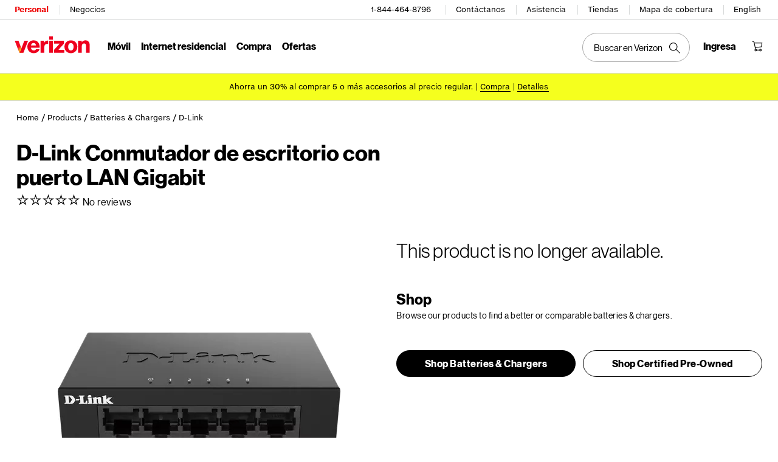

--- FILE ---
content_type: text/html; charset=utf-8
request_url: https://espanol.verizon.com/products/5-port-gigabit-metal-unmanaged-desktop-switch-black-b2b/
body_size: 173363
content:
<!DOCTYPE HTML><html lang="es-US">
<head><!--SL--><script defer src="https://pinchjs-cdn.gdn.smartling.com/sl-custom-a0d46a853.js"></script><script defer src="https://verizon-dcs.gdn.smartling.com/products/sl-tran-a0d46a853-es-US.js"></script><script>var slApiConfig={insightInfo:false,sendOnlyNewStringsForIngestion:true,translateAriaLabel:true,fixBlockHashAttrsInCompStr:true,trackShadowRoot:false,uid:"a0d46a853",locale:"es-US"};</script><script defer src="https://pinchjs-cdn.gdn.smartling.com/sl-init-60.js"></script>

<!-- Wed Jan 21 2026 17:48:36 GMT+0000 (Coordinated Universal Time) -->

<meta charset="UTF-8" />
<meta name="template" content="page-template" />
<!--<meta name="viewport" content="width=device-width, initial-scale=1"/>-->
<meta http-equiv="X-UA-Compatible" content="IE=edge" />
<meta http-equiv="x-dns-prefetch-control" content="on" />

<link rel="preconnect" href="https://espanol.scache-ws.vzw.com" />
<link rel="preconnect" href="https://scache1.vzw.com" />
<link rel="preconnect" href="https://scache2.vzw.com" />
<link rel="preconnect" href="https://respframework.verizon.com" />
<link rel="preconnect" href="https://ss7.vzw.com" />
<link rel="preconnect" href="https://gateway.verizonwireless.com" />
<link rel="preconnect" href="https://sanalytics.verizon.com" />
<link rel="preconnect" href="https://espanol.secure.verizon.com" />
<link rel="preconnect" href="https://www.googletagmanager.com" />

<link rel="preconnect" href="https://ss71.vzw.com" />
<link rel="preconnect" href="https://ss72.vzw.com" />
<link rel="preconnect" href="https://ss73.vzw.com" />
<link rel="preconnect" href="https://apps.bazaarvoice.com" />
<link rel="preconnect" href="https://network-a.bazaarvoice.com" />



<meta name="viewport" content="user-scalable=yes, initial-scale=1, minimum-scale=1, width=device-width, height=device-height, target-densitydpi=device-dpi" />
<meta name="description" content="  " />
<meta name="ROBOTS" content="INDEX,FOLLOW" />

<meta name="apple-itunes-app" content="app-id=416023011" />

<title>Conmutador Gigabit metálico de sobremesa no gestionado de 5 puertos - Negro - B2B | Verizon Wireless​​   </title>
<link rel="canonical" href="https://espanol.verizon.com/products/5-port-gigabit-metal-unmanaged-desktop-switch-black-b2b/" />
<link rel="alternate" href="https://espanol.verizon.com/products/5-port-gigabit-metal-unmanaged-desktop-switch-black-b2b/" id="desktop" media="only screen and (hover: 1) and (pointer: fine)" />
<link rel="alternate" href="https://espanol.verizon.com/products/5-port-gigabit-metal-unmanaged-desktop-switch-black-b2b/" id="smartphone" media="only screen and (max-device-width: 650px)" />
<link rel="alternate" href="https://espanol.verizon.com/products/5-port-gigabit-metal-unmanaged-desktop-switch-black-b2b/" id="tablet" media="only screen and (min-device-width: 651px)" />
<link rel="icon" href="/favicon.ico" />
<meta property="og:title" content="Conmutador Gigabit metálico de sobremesa no gestionado de 5 puertos - Negro - B2B | Verizon Wireless​​ " />
<meta property="og:site_name" content="Verizon" />
<meta property="og:url" content="https://espanol.verizon.com/products/5-port-gigabit-metal-unmanaged-desktop-switch-black-b2b/" />
<meta property="og:description" content="" />
<meta property="og:type" content="product" />
<meta property="og:image" content="" />

<meta name="twitter:card" content="summary" />
<meta name="twitter:site" content="@verizon" />
<meta name="twitter:title" content="Conmutador Gigabit metálico de sobremesa no gestionado de 5 puertos - Negro - B2B | Verizon Wireless​​ " />
<meta name="twitter:description" content="" />
<meta name="twitter:image" content="" />


<style>
.pageoverlay {z-index: 9999;}
.opacityOpaque { opacity: 0.99 !important;}
.aemoverlay {background-color: #ffffff; top: 0;left: 0;right: 0;bottom: 0;width: 100%;height: 100%;z-index: 999;position: fixed;display: block;-webkit-animation: fadeInSpinner 0.15s linear;animation: fadeInSpinner 0.15s linear;opacity: 0.8;}
.newspinner { display: block; -webkit-animation: fadeInSpinner 0.15s linear; animation: fadeInSpinner 0.15s linear;}
.newspinner::after { content: '';position: absolute;top: 0;bottom: 0;left: 0;right: 0;margin: auto;width: 20px;height: 20px;display: block;z-index: 3;border: 2px solid #000000;border-top-color: transparent;border-radius: 50%;-webkit-animation: rotate 0.5s infinite linear;animation: rotate 0.5s infinite linear;}
.gnav20 .gnav20-desktop .gnav20-search-para {margin-left: 50% !important;}
.gnav20 .gnav20-width-wrapper-border-bottom {z-index: auto !important;}
@keyframes fadeInSpinner {
0%, 45% { opacity: 0; }
100% { opacity: 1; }
}
@keyframes rotate{
from { transform: rotate(0); }
to { transform: rotate(360deg); }
}
</style>

<style id="gnavstyles">

@font-face {
font-family: "BrandFont-Text";
font-display: swap;
src: url("https://scache1.vzw.com/globalnav/fonts/verizon-nhg/VerizonNHGeTX-Regular.eot?#iefix") format("embedded-opentype"), url("https://scache1.vzw.com/globalnav/fonts/verizon-nhg/VerizonNHGeTX-Regular.woff2") format("woff2"), url("https://scache1.vzw.com/globalnav/fonts/verizon-nhg/VerizonNHGeTX-Regular.woff") format("woff"), url("https://scache1.vzw.com/globalnav/fonts/verizon-nhg/VerizonNHGeTX-Regular.ttf") format("truetype");
}
@font-face {
font-family: "BrandFont-Text";
font-display: swap;
font-weight: bold;
src: url("https://scache2.vzw.com/globalnav/fonts/verizon-nhg/VerizonNHGeTX-Bold.eot?#iefix") format("embedded-opentype"), url("https://scache2.vzw.com/globalnav/fonts/verizon-nhg/VerizonNHGeTX-Bold.woff2") format("woff2"), url("https://scache2.vzw.com/globalnav/fonts/verizon-nhg/VerizonNHGeTX-Bold.woff") format("woff"), url("https://scache2.vzw.com/globalnav/fonts/verizon-nhg/VerizonNHGeTX-Bold.ttf") format("truetype");
}
@font-face {
font-family: 'BrandFont-Display';
font-display: swap;
src: url("https://scache1.vzw.com/globalnav/fonts/verizon-nhg/VerizonNHGeDS-Regular.eot?#iefix") format("embedded-opentype"), url("https://scache1.vzw.com/globalnav/fonts/verizon-nhg/VerizonNHGeDS-Regular.woff2") format("woff2"), url("https://scache1.vzw.com/globalnav/fonts/verizon-nhg/VerizonNHGeDS-Regular.woff") format("woff"), url("https://scache1.vzw.com/globalnav/fonts/verizon-nhg/VerizonNHGeDS-Regular.ttf") format("truetype");
}
@font-face {
font-family: 'BrandFont-Display';
font-display: swap;
font-weight: bold;
src: url("https://scache2.vzw.com/globalnav/fonts/verizon-nhg/VerizonNHGeDS-Bold.eot?#iefix") format("embedded-opentype"), url("https://scache2.vzw.com/globalnav/fonts/verizon-nhg/VerizonNHGeDS-Bold.woff2") format("woff2"), url("https://scache2.vzw.com/globalnav/fonts/verizon-nhg/VerizonNHGeDS-Bold.woff") format("woff"), url("https://scache2.vzw.com/globalnav/fonts/verizon-nhg/VerizonNHGeDS-Bold.ttf") format("truetype");
}
.desktop-start{height:0}
.gnav20 {
max-height: none !important;
border-bottom: none !important;
}
.gnav20 .gnav20-sticky-content {
max-width: none !important;
margin: 0 auto !important;
background: none !important;
}
body {
margin:0
}
body.gnav20-no-scroll {
overflow-y: scroll;
position: fixed;
width: 100%;
}
body.gnav20-modal-menu-open {
overflow: hidden;
position: fixed;
width: 100%;
}
#vz-gf20 .gnav20 .gnav20-header-accessibility {
display:none
}
.gnav20 {
font-family:"BrandFont-Display",arial,helvetica,sans-serif !important;
font-weight:normal;
font-size:14px;
margin:0;
color:#000;
}
.gnav20 [class*="column"] {
float:none !important;
}
.gnav20 * {
margin:0;
padding:0;
-webkit-box-sizing:border-box;
-moz-box-sizing:border-box;
box-sizing:border-box;
color:#000 !important;
border-collapse:collapse;
border-spacing:none;
border:0;
border-radius:0;
font-style:normal;
list-style:none !important;
text-align:left;
text-decoration:none;
font-variant:normal;
vertical-align:normal;
font-weight:normal;
line-height:1;
background:0;
font-family:inherit
}
.gnav20 *:hover,body.gnav20-using-mouse .gnav20 *:focus {
outline:none !important
}
.gnav20 .gnav20-sticky-content :focus, .gnav20 .gnav20-white-focus :focus {
outline-width: 1px;
outline-style: dashed;
outline-offset: 2px !important;
outline-color: #000 !important;
}
.gnav20 .gnav20-search-para .gnav20-mobile-search-icon:focus,
.gnav20 .gnav20-mobile-menu .gnav20-closex:focus,
.gnav20 .gnav20-nav-utility button:focus,
.gnav20 .gnav20-utility .gnav20-account-icon-only:focus,
.gnav20 .gnav20-utility .gnav20-account-icon:focus,
.gnav20 .gnav20-utility #gnav20-nav-toggle:focus,
.gnav20 .gnav20-utility .gnav20-wishlist a:focus,
.gnav20 .gnav20-utility .gnav20-utility-wrapper button:not(.gnav20-back-to-menu):not(.gnav20-sign-in):focus {
outline-offset: -10px !important;
}
.gnav20 button,.gnav20 input {
font-family:"BrandFont-Display",arial,helvetica,sans-serif !important;text-align:left;height:auto;width:auto;min-width:auto;min-height:auto
}
.gnav20 button span, .gnav20 button, .gnav20 button:hover, .gnav20 button:focus {
border: 0;
background-color: transparent !important;
background-image: none !important;
padding: 0;
cursor: pointer;
float: none;
color: #000 !important;
}
.gnav20 img {
height:auto
}
.gnav20 input:focus::placeholder,.gnav20 input:hover::placeholder,.gnav20 input::placeholder {
color:#747676 !important;
text-align:left
}
.gnav20 input {
font-weight:bold
}
.gnav20 a, .gnav20 a:hover, .gnav20 a:visited, .gnav20 a:active, .gnav20 a:focus {
font-size: 16px !important;
color: #000 !important;
text-decoration: none !important;
display: inline;
}
.gnav20 a[href] {
cursor: pointer;
}
.gnav20 .gnav20-desktop {
display:block;
}
.gnav20 .gnav20-desktop a[href^="tel"]:link, .gnav20 .gnav20-desktop a[href^="tel"]:visited, .gnav20 .gnav20-desktop a[href^="tel"]:hover {
pointer-events: none;
cursor: default;
}
.gnav20 .gnav20-mobile {
display:none;
}
.gnav20 .gnav20-hide {
display: none !important;
}
.gnav20.gnav20-sticky>div.gnav20-sticky-content {
position:fixed;
z-index:900;
width:100%;
}
.gnav20.gnav20-sticky>div.gnav20-sticky-content.gnav20-open-element {
z-index:9999999;
}
.gnav20-sticky-content .gnav20-apicomponentnewdesign {
opacity: 1 !important;
}
.gnav20 .gnav20-header-accessibility {
position: fixed;
z-index: 9999999;
left: 10px;
top: 10px;
height: 0;
width: 0;
overflow: hidden;
opacity: 0;
border: 0;
padding: 0;
}
.gnav20 .gnav20-header-accessibility span {
height: 0;
display: inline-block;
width: 200px;
padding: 20px;
background: #ccc !important;
font-size: 12px;
text-decoration: underline;
color: #000 !important;
}
.gnav20 .gnav20-header-accessibility:focus {
opacity: 1;
height: auto;
width: auto;
overflow: auto;
box-shadow: 0 6px 18px rgba(0, 0, 0, 0.1);
outline: #000 dashed 1px;
}
.gnav20 .gnav20-width-wrapper {
width: 100%;
border: 0;
padding: 0 0 0 calc(0vw);
position: relative;
background: #fff;
border-bottom: 1px solid #d8dada;
}
.gnav20 .gnav20-width-wrapper:after {
display: block;
height: 1px;
width: 100%;
border-top: 1px solid #d8dada;
content: "";
position: absolute;
top: 32px;
}
.gnav20 .gnav20-main {
max-width: 1272px;
height: auto;
width: 100%;
margin: 0 auto;
background-color: #fff;
transition: all .3s;
}
.gnav20 .gnav20-desktop .gnav20-row-one {
display: flex;
width: 100%;
height: 32px;
padding: 0 20px;
max-height: 32px;
}
.gnav20 .gnav20-desktop .gnav20-row-one a::before,
.gnav20 .gnav20-desktop .gnav20-main-header::before {
content: attr(data-label);
display: block;
font-weight: bold;
height: 0;
overflow: hidden;
visibility: hidden;
}
.gnav20 .gnav20-desktop .gnav20-row-one .gnav20-grid1-wrapper {
width: 50%;
}
.gnav20 .gnav20-desktop .gnav20-row-one a.gnav20-main-header {
font-size: 12px !important;
line-height: 16px !important;
padding: 8px 0;
font-family: 'BrandFont-Text',sans-serif;
position: relative;
margin: 0 16px 0 14px;
display: inline-block;
}
.gnav20 .gnav20-desktop a.gnav20-main-header:hover,
.gnav20 .gnav20-desktop a.gnav20-main-header:active,
.gnav20 .gnav20-desktop a.gnav20-main-header:focus {
color: #000 !important;
text-shadow: 1px 0 0 #000;
}
.gnav20 .gnav20-desktop .gnav20-row-one a.gnav20-main-header:first-of-type {
margin-left: 0;
}
.gnav20 .gnav20-desktop .gnav20-row-one a.gnav20-main-header:last-of-type:after {
display:none;
}
.gnav20 .gnav20-desktop .gnav20-row-one a.gnav20-main-header::before {
content: attr(data-label);
display: block;
font-weight: bold;
height: 0;
overflow: hidden;
visibility: hidden;
}
.gnav20 .gnav20-desktop .gnav20-row-one a.gnav20-main-header:after {
border-right: 1px solid #d8dada;
content: '';
display: block;
height: 16px;
right: -16px;
top: 8px;
position: absolute;
}
.gnav20 .gnav20-desktop .gnav20-row-one  a.gnav20-main-header.gnav20-selected {
color: #e00 !important;
text-shadow: 1px 0 0 #e00;
}
.gnav20 .gnav20-desktop .gnav20-row-one .biz-bubble {
padding: 4px 20px 4px 8px;
background: #ccc !important;
font-size: 12px;
font-weight: bold;
position: relative;
color: #000 !important;
}
.gnav20 .gnav20-desktop .gnav20-row-one .biz-bubble::before {
height: 10px;
width: 10px;
transform: rotate(-45deg);
content: "";
background-color: #ccc !important;
position: absolute;
left: -5px;
top: 6px;
}
.gnav20 .gnav20-desktop .gnav20-row-one .biz-bubble button {
padding: 0 4px 1px;
color: #000 !important;
background: transparent !important;
font-size: 22px;
position: absolute;
top: 0;
}
.gnav20 .gnav20-desktop .gnav20-row-one .gnav20-utility {
width: 50%;
display: flex;
justify-content: flex-end;
font-family: 'BrandFont-Text',sans-serif;
}
.gnav20 .gnav20-desktop .gnav20-row-one .gnav20-utility .gnav20-utility-wrapper {
padding: 0 16px;
position: relative;
white-space: nowrap;
}
.gnav20 .gnav20-sub-nav {
width: 100%;
display: none;
}
.gnav20 .gnav20-sub-nav .gnav20-sub-nav-content {
border-top: solid 1px #d8dada;
display: none !important;
align-items: center;
gap: 24px;
max-width: 1272px;
min-height: 50px;
width: 100%;
margin: 0 auto;
padding: 0 20px;
}
.gnav20 .gnav20-placeholder-section {
position: relative;
line-height: 2.875rem;
color: #6e6e6e !important;
font-size: 0.875rem;
text-align: center;
height: 50px;
}
.gnav20 .gnav20-sub-nav .gnav20-sub-nav-call-link {
font-size: 14px !important;
font-weight: 700;
}
.gnav20 .gnav20-sub-nav .gnav20-sub-nav-call-link[href^=tel]:before {
content: " ";
font-weight: 700;
padding: 6px 4px 6px 24px;
background: url([data-uri]) no-repeat 0;
}
.gnav20 .gnav20-sub-nav .gnav20-sub-nav-button {
font-size: 14px !important;
font-weight: 700;
padding: 6px 16px;
color: #fff !important;
background-color: #000;
border: 1px solid #000;
border-radius: 24px;
}
.gnav20 .gnav20-desktop .gnav20-row-one .gnav20-utility .gnav20-utility-wrapper>div>a:hover,
.gnav20 .gnav20-desktop .gnav20-row-one .gnav20-utility .gnav20-utility-wrapper>a:hover,
.gnav20 .gnav20-desktop .gnav20-row-one .gnav20-utility .gnav20-utility-wrapper>div>a:active,
.gnav20 .gnav20-desktop .gnav20-row-one .gnav20-utility .gnav20-utility-wrapper>a:active,
.gnav20 .gnav20-desktop .gnav20-row-one .gnav20-utility .gnav20-utility-wrapper>div>a:focus,
.gnav20 .gnav20-desktop .gnav20-row-one .gnav20-utility .gnav20-utility-wrapper>a:focus {
border-bottom: none !important;
text-shadow: 1px 0 0 #000;
}
.gnav20 .gnav20-desktop .gnav20-row-one .gnav20-utility .gnav20-utility-wrapper:after {
content: '';
height: 16px;
width: 0;
border-right: 1px solid #d8dada;
display: block;
position: absolute;
top: 8px;
right: 0;
}
.gnav20 .gnav20-desktop .gnav20-row-one .gnav20-utility .gnav20-utility-wrapper .gnav20-dropdown-menu {
top: 32px;
}
.gnav20 .gnav20-desktop .gnav20-row-one .gnav20-utility div.gnav20-localization .gnav20-utility-wrapper,
.gnav20 .gnav20-desktop .gnav20-row-one .gnav20-utility div:last-of-type .gnav20-utility-wrapper{
padding-right:0;
}
.gnav20 .gnav20-desktop .gnav20-row-one .gnav20-utility div.gnav20-localization .gnav20-utility-wrapper:after,
.gnav20 .gnav20-desktop .gnav20-row-one .gnav20-utility div:last-of-type .gnav20-utility-wrapper:after{
display:none;
}
.gnav20 .gnav20-desktop .gnav20-row-one .gnav20-utility .gnav20-utility-wrapper a,
.gnav20 .gnav20-desktop .gnav20-row-one .gnav20-utility .gnav20-utility-wrapper button {
font-size: 12px !important;
font-weight: normal !important;
line-height: 16px !important;
padding: 8px 0;
display: block;
font-family: 'BrandFont-Text',sans-serif !important;
}
.gnav20 .gnav20-desktop .gnav20-language-link {
padding-top: 8px;
}
.gnav20 .gnav20-desktop .gnav20-row-one .gnav20-utility .gnav20-utility-wrapper svg {
height: 16px;
width: 16px;
}
.gnav20 .gnav20-desktop .gnav20-row-two {
display: block;
width: 100%;
height: 88px;
padding: 0 20px;
}
.gnav20 .gnav20-desktop .gnav20-row-two .gnav20-grid1-wrapper {
position: absolute;
width: auto;
}
.gnav20 .gnav20-logo-wrapper {
padding: 27px 0 0;
position: relative;
}
.gnav20 .gnav20-logo-wrapper a.gnav20-logoWhiteBg {
background-image: url('[data-uri]');
width: 124px;
height: 29px;
display: block;
background-size: 124px 29px;
}
.gnav20 .gnav20-logo-wrapper a.gnav20-logoHeaderVBG {
background-image: url('[data-uri]');
width:126px;
height:46px;
display:block;
background-size:126px 46px;
margin-top:-6px
}
.gnav20 .gnav20-logo-wrapper a.gnav20-logoHeaderVSBDR {
background-image: url('[data-uri]');
width: 126px;
height: 50px;
display: block;
background-size: 126px 50px;
margin-top: -10px;
}
.gnav20 .gnav20-desktop .gnav20-row-two .gnav20-navigation {
width: 100%;
height: 88px;
}
.gnav20 .gnav20-desktop .gnav20-row-two .gnav20-navigation .gnav20-navigation {
padding: 34px 0;
margin: 0;
}
.gnav20 .gnav20-desktop .gnav20-row-two .gnav20-navigation .gnav20-navigation .gnav20-navigation-list {
width: 80%;
margin: 0 auto;
display: flex;
justify-content: center;
}
.gnav20 .gnav20-desktop .gnav20-navigation .gnav20-navigation .gnav20-navigation-item .gnav20-primary-menu {
margin: 0 8px;
}
.gnav20 .gnav20-desktop .gnav20-row-two .gnav20-navigation .gnav20-navigation .gnav20-menu-label-button,
.gnav20 .gnav20-desktop .gnav20-row-two .gnav20-navigation .gnav20-navigation .gnav20-menu-label-link {
font-size: 16px;
line-height: 20px;
padding-bottom: 2px;
height: auto;
}
.gnav20 .gnav20-menu-label {
font-weight: bold;
}
.gnav20 .gnav20-menu-label-button {
border: 0;
border-radius: 0 !important;
position: absolute;
background: 0;
cursor: pointer;
margin: 0;
padding: 0;
}
.gnav20 .gnav20-desktop .gnav20-navigation .gnav20-navigation .gnav20-menu-label-button{
z-index:4502;
}
.gnav20 .gnav20-menu-label-button.gnav20-goback {
display: none;
}
.gnav20 .gnav20-menu-label-link {
font-weight: bold;
color: transparent !important;
visibility: hidden;
}
.gnav20 .gnav20-desktop .gnav20-navigation .gnav20-menu-label[aria-expanded="true"],
.gnav20 .gnav20-desktop .gnav20-navigation .gnav20-menu-label:hover {
border-bottom: 2px solid #000;
color: #000 !important;
}
.gnav20 .gnav20-desktop .gnav20-primary-menu.gnav20-grouping:hover,
.gnav20 .gnav20-desktop .gnav20-navigation .gnav20-clickL1.gnav20-menu-label[aria-expanded="true"],
.gnav20 .gnav20-desktop .gnav20-navigation .gnav20-featured-card .gnav20-menu-label[aria-expanded="true"] {
border-bottom-width: 2px;
border-color: #e00;
color: #e00 !important;
}
.gnav20 .gnav20-desktop .gnav20-sub-header-menu {
left: 0;
padding: 30px 20px 0 20px;
display: flex;
position: absolute;
overflow: visible;
z-index: 4501;
width: 100%;
font-size: 14px;
max-width: 100%;
background-color: #fff;
}
.gnav20 .gnav20-grouping .gnav20-sub-header-menu {
flex-direction: column;
}
.gnav20 .gnav20-desktop .gnav20-sub-menu.gnav20-grouping-active {
overflow: hidden;
max-height: 700px;
padding-bottom: 80px;
border-bottom: 1px solid #d8dada;
transition: max-height .1s, padding-bottom .1s, border-bottom-color .1s;
transition-delay: .1s;
}
.gnav20 .gnav20-desktop .gnav20-primary-menu.gnav20-featured-card .gnav20-sub-header-menu {
border-bottom: 1px solid #d8dada;
background-color: #fff;
padding: 86px 0 0;
margin-top: -50px;
overflow: visible;
max-height: calc(100vh - 99px);
}
.gnav20 .gnav20-desktop .gnav20-sub-header-menu .gnav20-content-wrapper {
width: 100%;
opacity: 0;
max-width: 1272px;
margin: auto;
padding: 0 !important;
}
.gnav20 .gnav20-desktop .gnav20-mega-drawer .gnav20-sub-header-menu {
padding-top: 56px;
padding-bottom: 0;
}
.gnav20 .gnav20-desktop .gnav20-mega-drawer .gnav20-sub-header-menu.gnav20-mega-active {
max-height: 800px;
border-bottom-color: #d8dada;
background: #fff;
}
.gnav20 .gnav20-desktop .gnav20-sub-header-menu .gnav20-content-wrapper.gnav20-mega-active {
opacity: 1;
transition: opacity 100ms;
position: relative;
}
.gnav20 .gnav20-desktop .gnav20-mega-drawer ul.gnav20-submenu-column {
width: calc(25% - 20px);
background-color: #d8dada;
padding: 20px 0 30px 0;
}
.gnav20 .gnav20-desktop .gnav20-mega-drawer .gnav20-content-wrapper>ul.gnav20-submenu-column {
min-height: 460px;
}
.gnav20 .gnav20-desktop .gnav20-mega-drawer .gnav20-sub-menu ul.gnav20-submenu-column.gnav20-L1>li {
margin: 0;
padding: 0;
}
.gnav20 .gnav20-desktop .gnav20-mega-drawer .gnav20-content-wrapper>ul.gnav20-submenu-column>li>a {
width: fit-content;
display: block;
padding: 8px 0 8px 16px;
border-left-style: solid;
border-left-color: transparent;
border-left-width: 4px;
transition: color 100ms, border-color 100ms;
line-height: 18px;
border-bottom: 0 !important;
}
.gnav20 .gnav20-desktop .gnav20-mega-drawer ul.gnav20-submenu-column.gnav20-L1>li>a:hover,
.gnav20 .gnav20-desktop .gnav20-mega-drawer ul.gnav20-submenu-column.gnav20-L1>li>a.gnav20-open {
border-color: #e00;
color: #e00 !important;
}
.gnav20 .gnav20-desktop .gnav20-mega-drawer ul.gnav20-submenu-column.gnav20-L2 {
position: absolute;
width: 25%;
background-color: #fff;
top: 0;
padding: 10px 0;
}
.gnav20 .gnav20-desktop .gnav20-mega-drawer ul.gnav20-submenu-column.gnav20-L3 {
width: 100%;
background-color: #fff;
padding: 0;
}
.gnav20 .gnav20-desktop .gnav20-mega-drawer .gnav20-content-wrapper>ul.gnav20-submenu-column>li.gnav20-margin-top {
margin-top: 35px;
}
.gnav20 .gnav20-desktop .gnav20-mega-drawer ul.gnav20-submenu-column.gnav20-L2.gnav20-one-col,
.gnav20 .gnav20-desktop .gnav20-mega-drawer ul.gnav20-submenu-column.gnav20-L2.gnav20-two-col,
.gnav20 .gnav20-desktop .gnav20-mega-drawer ul.gnav20-submenu-column.gnav20-L2.gnav20-three-col {
margin-left: 0
}
.gnav20 .gnav20-desktop .gnav20-mega-drawer ul.gnav20-submenu-column.gnav20-L2.gnav20-mega-column-0 {
left: 25%
}
.gnav20 .gnav20-desktop .gnav20-mega-drawer ul.gnav20-submenu-column.gnav20-L2.gnav20-mega-column-1 {
left: 50%
}
.gnav20 .gnav20-desktop .gnav20-mega-drawer ul.gnav20-submenu-column.gnav20-L2.gnav20-mega-column-2 {
left: 75%
}
.gnav20 .gnav20-desktop .gnav20-sub-header-menu>.gnav20-content-wrapper.gnav20-grouping-active {
opacity: 1;
transition: all .1s;
transition-delay: .1s;
margin-top: 24px !important;
margin-bottom: 32px !important;
}
.gnav20 .gnav20-desktop .gnav20-featured-card .gnav20-sub-header-menu>.gnav20-content-wrapper {
max-width: 962px;
padding: 24px 0 32px 0 !important;
position: relative;
height: calc(100vh - 186px);
}
.gnav20 .gnav20-desktop .gnav20-primary-menu.gnav20-featured-card.gnav20-featured-grouping.gnav20-four-column .gnav20-content-wrapper.gnav20-featured-scroll-area {
width: 1272px !important;
max-width: 1272px !important;
overflow-x: hidden;
}
.gnav20 .gnav20-desktop .gnav20-primary-menu.gnav20-featured-card .gnav20-sub-header-menu .gnav20-nav-utility {
position: absolute;
width: 100%;
max-width: 1272px;
margin-right: auto;
margin-left: auto;
right: 0;
left: 0;
top: 18px;
}
.gnav20 .gnav20-nav-utility button {
position: absolute;
right: 12px;
text-indent: 999px;
overflow: hidden;
width: 44px;
}
.gnav20 .gnav20-nav-utility button.gnav20-nav-search-icon {
right: 52px;
}
.gnav20 .gnav20-desktop .gnav20-primary-menu.gnav20-featured-card .gnav20-sub-header-menu .gnav20-nav-mask {
position: absolute;
width: 100%;
height: 64px;
bottom: -65px;
background-color: rgba(0, 0, 0, 0.8);
}
.gnav20 .gnav20-desktop .gnav20-primary-menu.gnav20-featured-card .gnav20-featured-card-top-label {
color: #000 !important;
font-weight: bold;
font-size: 20px;
line-height: 20px;
padding-bottom: 16px;
width: 278px;
border-bottom: 1px solid #d8dada;
}
.gnav20 .gnav20-desktop .gnav20-primary-menu.gnav20-featured-card .gnav20-featured-scroll-area {
max-height: calc(100vh - 298px);
overflow: auto;
padding-right: 16px;
width: 308px !important;
margin-left: -10px;
padding-left: 10px;
}
.gnav20 .gnav20-desktop .gnav20-primary-menu.gnav20-featured-card.gnav20-featured-grouping .gnav20-content-wrapper.gnav20-featured-scroll-area {
width: 978px !important;
max-width: 978px !important;
margin: auto;
padding: 0 !important;
margin-top: 24px !important;
margin-bottom: 32px !important;
max-height: calc(100vh - 242px);
}
.gnav20 .gnav20-desktop .gnav20-primary-menu.gnav20-featured-card .gnav20-featured-scroll-area::-webkit-scrollbar {
width:16px;
}
.gnav20 .gnav20-desktop .gnav20-primary-menu.gnav20-featured-card .gnav20-featured-scroll-area::-webkit-scrollbar-track {
background:#fff;
border-radius:2px;
}
.gnav20 .gnav20-desktop .gnav20-primary-menu.gnav20-featured-card .gnav20-featured-scroll-area::-webkit-scrollbar-thumb {
background:#747676;
border-radius:8px;
border:6px solid #fff;
}
.gnav20 .gnav20-desktop .gnav20-primary-menu.gnav20-featured-card .gnav20-featured-scroll-area::-webkit-scrollbar-thumb:hover{
background:#555;
}
.gnav20 .gnav20-desktop .gnav20-primary-menu.gnav20-featured-card .gnav20-sub-menu ul.gnav20-submenu-column li {
margin: 0 !important;
padding: 0 !important;
}
.gnav20 .gnav20-desktop .gnav20-primary-menu.gnav20-featured-card .gnav20-sub-menu ul.gnav20-submenu-column li>a {
font-size: 16px !important;
line-height: 20px !important;
font-weight: normal;
padding: 9px 0 12px 0;
margin: 3px 0;
width: 278px;
display: block;
position: relative;
color: #000 !important;
border-bottom: 1px solid #d8dada !important;
letter-spacing: .5px;
}
.gnav20 .gnav20-desktop .gnav20-primary-menu.gnav20-featured-card.gnav20-featured-grouping.gnav20-four-column .gnav20-sub-menu ul.gnav20-submenu-column li>a {
width: auto;
}
.gnav20 .gnav20-desktop .gnav20-primary-menu.gnav20-featured-card .gnav20-sub-menu ul.gnav20-submenu-column li>a.gnav20-haschild:after {
position: absolute;
content: "";
height: 9px;
width: 9px;
border-left: 1px solid #000;
border-top: 1px solid #000;
-ms-transform: rotate(135deg);
-webkit-transform: rotate(135deg);
transform: rotate(135deg);
right: 10px;
margin-top: 5px;
}
.gnav20 .gnav20-desktop .gnav20-primary-menu.gnav20-featured-card .gnav20-sub-menu ul.gnav20-submenu-column li>a.gnav20-open, .gnav20 .gnav20-desktop .gnav20-primary-menu.gnav20-featured-card .gnav20-sub-menu ul.gnav20-submenu-column li>a:hover, .gnav20 .gnav20-desktop .gnav20-primary-menu.gnav20-featured-card .gnav20-sub-menu ul.gnav20-submenu-column li>a:active, .gnav20 .gnav20-desktop .gnav20-primary-menu.gnav20-featured-card .gnav20-sub-menu ul.gnav20-submenu-column li>a:focus {
font-weight: bold;
color: #e00 !important;
letter-spacing: normal;
}
.gnav20 .gnav20-desktop .gnav20-primary-menu.gnav20-featured-card .gnav20-sub-menu ul.gnav20-submenu-column li>a.gnav20-open.gnav20-haschild:after, .gnav20 .gnav20-desktop .gnav20-primary-menu.gnav20-featured-card .gnav20-sub-menu ul.gnav20-submenu-column li>a:hover.gnav20-haschild:after, .gnav20 .gnav20-desktop .gnav20-primary-menu.gnav20-featured-card .gnav20-sub-menu ul.gnav20-submenu-column li>a:active.gnav20-haschild:after, .gnav20 .gnav20-desktop .gnav20-primary-menu.gnav20-featured-card .gnav20-sub-menu ul.gnav20-submenu-column li>a:focus.gnav20-haschild:after {
border-left: 2px solid #e00;
border-top: 2px solid #e00;
}
.gnav20 .gnav20-desktop .gnav20-primary-menu.gnav20-featured-card .gnav20-content-wrapper .gnav20-L2-content-wrapper {
position: absolute;
top: 24px;
left: 342px;
}
.gnav20 .gnav20-desktop .gnav20-primary-menu.gnav20-featured-card .gnav20-content-wrapper .gnav20-L2-content-wrapper ul.gnav20-submenu-column.gnav20-L3 {
position: absolute;
top: 37px;
left: 342px;
}
.gnav20 .gnav20-desktop .gnav20-primary-menu.gnav20-featured-card .gnav20-featured-card-top-label.gnav20-submenu-column.gnav20-L3 {
position: absolute;
top: 0;
left: 342px;
}
.gnav20 .gnav20-desktop .gnav20-primary-menu.gnav20-featured-card.gnav20-featured-grouping .gnav20-content-wrapper {
display: flex;
justify-content: flex-start;
}
.gnav20 .gnav20-desktop .gnav20-primary-menu.gnav20-featured-card.gnav20-featured-grouping .gnav20-content-wrapper>ul.gnav20-submenu-column {
width: 278px;
margin-right: 64px !important;
}
.gnav20 .gnav20-desktop .gnav20-primary-menu.gnav20-featured-card.gnav20-featured-grouping.gnav20-four-column .gnav20-content-wrapper>ul.gnav20-submenu-column {
width: calc(25% - 40px);
margin: 0 20px !important;
}
.gnav20 .gnav20-desktop .gnav20-primary-menu.gnav20-featured-card.gnav20-featured-grouping:not(.gnav20-four-column) .gnav20-content-wrapper>ul.gnav20-submenu-column:last-child {
margin-right: 0 !important;
}
.gnav20 .gnav20-desktop .gnav20-primary-menu.gnav20-featured-card.gnav20-featured-grouping .gnav20-sub-menu ul.gnav20-submenu-column.gnav20-L1>li>a {
font-size: 20px !important;
line-height: 20px !important;
font-weight: bold;
padding: 13px 0 16px 0;
letter-spacing: normal;
}
.gnav20 .gnav20-desktop .gnav20-primary-menu.gnav20-featured-card.gnav20-featured-grouping .gnav20-sub-menu ul.gnav20-submenu-column a.gnav20-haschild:after {
display: none;
}
.gnav20 .gnav20-desktop .gnav20-primary-menu.gnav20-featured-card.gnav20-featured-grouping .gnav20-content-wrapper .gnav20-L2-content-wrapper {
position: relative;
top: 0;
left: 0;
}
.gnav20 .gnav20-desktop .gnav20-primary-menu.gnav20-featured-card.gnav20-featured-grouping .gnav20-sub-menu ul.gnav20-submenu-column li.gnav20-margin-top {
margin-top: 36px !important;
}
.gnav20 .gnav20-desktop .gnav20-sub-menu>.gnav20-content-wrapper.gnav20-five-col,
.gnav20 .gnav20-desktop .gnav20-sub-menu>.gnav20-content-wrapper.gnav20-four-col,
.gnav20 .gnav20-desktop .gnav20-sub-menu>.gnav20-content-wrapper.gnav20-three-col,
.gnav20 .gnav20-desktop .gnav20-sub-menu>.gnav20-content-wrapper.gnav20-two-col,
.gnav20 .gnav20-desktop .gnav20-sub-menu>.gnav20-content-wrapper.gnav20-one-col {
display: flex;
}
.gnav20 .gnav20-desktop .gnav20-sub-menu>.gnav20-content-wrapper.gnav20-five-col>.gnav20-submenu-column,.gnav20 .gnav20-desktop .gnav20-sub-menu>.gnav20-content-wrapper.gnav20-four-col>.gnav20-submenu-column,.gnav20 .gnav20-desktop .gnav20-sub-menu>.gnav20-content-wrapper.gnav20-three-col>.gnav20-submenu-column,.gnav20 .gnav20-desktop .gnav20-sub-menu>.gnav20-content-wrapper.gnav20-two-col>.gnav20-submenu-column,.gnav20 .gnav20-desktop .gnav20-sub-menu>.gnav20-content-wrapper.gnav20-one-col>.gnav20-submenu-column {
width: 25%
}
.gnav20 .gnav20-desktop .gnav20-sub-menu>.gnav20-content-wrapper.gnav20-five-col>.gnav20-submenu-column {
width: 20%
}
.gnav20 .gnav20-desktop .gnav20-sub-menu>.gnav20-content-wrapper.gnav20-two-col>.gnav20-submenu-column:nth-child(1),.gnav20 .gnav20-desktop .gnav20-sub-menu>.gnav20-content-wrapper.gnav20-one-col>.gnav20-submenu-column:nth-child(1) {
margin-left: 50%
}
.gnav20 .gnav20-desktop .gnav20-sub-menu>.gnav20-content-wrapper.gnav20-three-col>.gnav20-submenu-column:nth-child(1) {
margin-left: 25%
}
.gnav20 li.gnav20-bond-label:nth-child(1) {
margin-top: 0
}
.gnav20 .gnav20-desktop .gnav20-sub-menu>.gnav20-content-wrapper.gnav20-grouping-active {
opacity: 1;
margin-top: 24px !important;
margin-bottom: 32px !important;
transition: all .1s;
transition-delay: .1s;
}
.gnav20 .gnav20-desktop .gnav20-mega-drawer .gnav20-sub-header-menu.gnav20-sub-menu,
.gnav20 .gnav20-desktop .gnav20-grouping .gnav20-sub-header-menu.gnav20-sub-menu {
background: linear-gradient(to bottom, transparent 30px, #fff 10px);
border-bottom: 1px solid #d8dada;
}
.gnav20 .gnav20-desktop .gnav20-sub-menu ul.gnav20-submenu-column.gnav20-L1>li {
margin-left: 20px;
}
.gnav20 ul.gnav20-submenu-column li {
padding-top: 14px;
}
.gnav20 ul.gnav20-submenu-column li a {
line-height: 22px;
}
.gnav20 ul.gnav20-submenu-column li a:hover {
color: #e00 !important;
}
.gnav20 li.gnav20-margin-top {
margin-top: 18px;
}
.gnav20 .gnav20-desktop .gnav20-bold-non-link>a {
pointer-events: none;
font-weight: bold;
}
.gnav20 .gnav20-desktop .gnav20-bold-non-link strong,
.gnav20 .gnav20-desktop .gnav20-bold-link>a {
font-weight: bold;
}
.gnav20 .gnav20-desktop #gnav20-closex3, .gnav20 .gnav20-desktop .gnav20-hide-on-desktop, .gnav20 .gnav20-desktop .gnav20-goback {
display: none !important;
}
.gnav20 .gnav20-desktop .gnav20-row-one, .gnav20 .gnav20-desktop .gnav20-row-two .gnav20-navigation, .gnav20 .gnav20-desktop .gnav20-row-two .gnav20-utility {
opacity: 0;
}
.gnav20 .gnav20-desktop .opacityOne, .gnav20 .gnav20-mobile .opacityOne {
opacity: 1 !important;
transition: opacity .5s;
}
.gnav20 .gnav20-desktop .gnav20-row-two .gnav20-utility {
float: right;
width: auto;
margin-top: -66px;
margin-right: -20px;
padding: 0 8px 0 0;
display: flex;
justify-content: flex-end;
position: relative;
}
.gnav20 #bizSearchClose,
.gnav20 .gnav20-account-box .gnav20-close-account-utility,
.gnav20 .gnav20-search-para .gnav20-close-icon,
.gnav20 .gnav20-mobile-menu .gnav20-closex,
.gnav20 .gnav20-unified-cart .gnav20-closex,
.gnav20 .gnav20-nav-utility .gnav20-nav-close {
background-image: url([data-uri]) !important;
}
.gnav20 .gnav20-desktop .gnav20-utility .gnav20-utility-wrapper {
margin: 0 !important;
width: auto !important;
white-space: nowrap;
}
.gnav20 .gnav20-utility .gnav20-notification .gnav20-notification-icon {
background: url([data-uri]) no-repeat center / 18px !important;
position: relative;
min-width: 44px;
height: 44px;
display: block;
background-position: 12px 12px !important;
background-size: 20px 20px !important;
background-repeat: no-repeat !important;
}
.gnav20 .gnav20-utility .gnav20-notification .gnav20-notification-icon:hover:after {
content: " ";
position: absolute;
top: 0;
background-image: url([data-uri]) !important;
background-position: 12px 12px !important;
background-size: 20px 20px !important;
background-repeat: no-repeat !important;
width: 44px;
height: 44px;
}
.gnav20 .gnav20-utility .gnav20-notification .gnav20-notification-icon .gnav20-notification-bubble {
display: inline-block;
height: 11px;
width: 11px;
background: #e00 !important;
border-radius: 50%;
position: absolute;
top: 10px;
right: 10px;
color: #e00 !important;
font-size: 0 !important;
text-align: center;
border: #fff solid 1.5px;
z-index: 1;
}
.gnav20 .gnav20-desktop .gnav20-notification-overlay {
min-height: 100px;
width: 278px;
position: absolute;
z-index: 4500;
top: 120px;
right: 0;
background-color: #fff;
overflow-x: hidden;
transition: width 2s;
border: 1px solid #d8dada;
}
.gnav20 .gnav20-notification-overlay .gnav20-closex {
background-image: url([data-uri]) !important;
top: 13px;
right: 5px;
position: absolute;
}
.gnav20 .gnav20-desktop .gnav20-row-two .gnav20-utility .gnav20-utility-wrapper .gnav20-account-box {
padding: 0 12px;
margin: 0;
}
.gnav20 .gnav20-utility .gnav20-account-box .gnav20-sign-in:not(.gnav20-account-icon-only) {
margin: 14px 0 0;
}
.gnav20 .gnav20-desktop .gnav20-row-two .gnav20-utility .gnav20-utility-wrapper .gnav20-account-box .gnav20-sign-in span {
font-size: 16px !important;
font-weight: bold !important;
line-height: 16px !important;
white-space: nowrap;
}
.gnav20 .gnav20-desktop .gnav20-row-two .gnav20-utility .gnav20-utility-wrapper .gnav20-account-box .gnav20-account-link {
font-size: 16px !important;
font-weight: bold;
padding: 14px 0 4px 0;
display: block;
}
.gnav20 .gnav20-desktop .gnav20-row-two .gnav20-utility .gnav20-utility-wrapper .gnav20-account-box .gnav20-account-link:hover {
border-bottom: 2px solid #000;
}
.gnav20 .gnav20-desktop .gnav20-sign-in:not(.gnav20-account-icon-only) span span:hover {
border-bottom: 2px solid #000;
padding: 0 0 2px 0;
}
.gnav20 .gnav20-desktop .gnav20-dropdown-menu, .gnav20 .gnav20-desktop .gnav20-unified-cart {
border: 1px solid #d8dada;
position: absolute;
z-index: 4512;
top: 66px;
padding-bottom: 12px;
right: 0;
min-width: 278px;
background: #fff;
}
.gnav20 .gnav20-account-box .gnav20-close-account-utility, .gnav20 .gnav20-unified-cart .gnav20-closex {
position: absolute;
text-indent: -333px;
right: 5px !important;
top: 13px !important;
overflow: hidden;
display: block;
}
.gnav20 .gnav20-signin-content-title {
font-size: 20px;
font-weight: bold;
margin: 0;
padding: 24px 40px 12px 16px;
background: #fff;
}
.gnav20 .gnav20-signin-content-title:empty {
padding: 18px 0 0;
}
.gnav20 .gnav20-search-para .gnav20-mobile-search-icon,
.gnav20 .gnav20-mobile-menu .gnav20-closex,
.gnav20 .gnav20-nav-utility button,
.gnav20 .gnav20-utility .gnav20-account-icon-only,
.gnav20 .gnav20-utility .gnav20-account-icon,
.gnav20 .gnav20-utility #gnav20-nav-toggle,
.gnav20 .gnav20-utility .gnav20-wishlist a,
.gnav20 .gnav20-utility .gnav20-utility-wrapper button:not(.gnav20-back-to-menu):not(.gnav20-sign-in) {
min-width: 44px;
height: 44px;
background-position: 12px 12px !important;
background-size: 20px 20px !important;
background-repeat: no-repeat !important;
}
.gnav20 .gnav20-utility .gnav20-account-icon-only,
.gnav20 .gnav20-utility .gnav20-account-icon {
background-image: url([data-uri]) !important;
text-indent: -333px;
overflow: hidden;
}
.gnav20 .gnav20-utility .gnav20-utility-wrapper button.gnav20-search-icon,
.gnav20 .gnav20-sub-menu .gnav20-nav-utility button.gnav20-nav-search-icon {
background-image: url([data-uri]) !important;
}
.gnav20 .gnav20-utility .gnav20-utility-wrapper button.gnav20-search-icon:hover,
.gnav20 .gnav20-sub-menu .gnav20-nav-utility button.gnav20-nav-search-icon:hover {
background-image: url([data-uri]) !important;
text-shadow: 1px 0 0 #000;
}
.gnav20 .gnav20-desktop .gnav20-utility .gnav20-utility-wrapper button.gnav20-search-icon,
.gnav20 .gnav20-desktop .gnav20-sub-menu .gnav20-nav-utility button.gnav20-nav-search-icon {
font-size: 15px !important;
border-radius: 30px !important;
border: 1px solid #a7a7a7;
background-color: #fff !important;
padding: 0 43px 0 18px !important;
background-position: top 8px right 14px !important;
height: 35px !important;
margin: 4px 12px !important;
width: fit-content !important;
text-indent: 0 !important;
}
.gnav20 .gnav20-desktop .gnav20-utility .gnav20-utility-wrapper button.gnav20-search-icon:after,
.gnav20 .gnav20-desktop .gnav20-sub-menu .gnav20-nav-utility button.gnav20-nav-search-icon:after {
content: attr(data-placeholder-text) !important;
}
.gnav20 .gnav20-utility button.gnav20-cart {
background-image: url([data-uri]) !important;
position: relative;
}
.gnav20 .gnav20-utility button.gnav20-cart:hover {
background-image: url([data-uri]) !important;
}
.gnav20 .gnav20-cart .gnav20-cart-bubble, .gnav20 .gnav20-unifiedcart .gnav20-unifiedcart-bubble {
padding: 0 3px;
height: 10.5px;
min-width: 10.5px;
width: auto;
background: #e00 !important;
border-radius: 8px!important;
position: absolute;
top: 11px;
left: 23px;
right: auto;
display: none;
font-size: 0 !important;
line-height: 13px;
text-align: center;
border: #fff solid 1.5px;
}
.gnav20 .gnav20-cart .gnav20-cart-bubble{
top: -18px;
z-index: 1;
}
.gnav20 .gnav20-cart .gnav20-bubble-position{
position: relative;
}
.gnav20 .gnav20-cart-content-title {
font-size: 20px;
font-weight: bold;
line-height: 20px;
margin: 0;
padding: 24px 40px 12px 20px;
}
.gnav20 .gnav20-cart-toast {
padding: 0 8px;
}
.gnav20 .gnav20-cart-toast-item {
padding: 8px 12px;
margin-bottom: 8px;
display: flex !important;
gap: 10px;
background-color: rgb(246, 246, 246);
align-items: center;
}
.gnav20 .gnav20-cart-toast-item h2 {
font-size: 16px !important;
text-wrap: auto;
}
.gnav20 .gnav20-desktop .gnav20-utility li {
padding: 12px 0;
letter-spacing: .5px;
}
.gnav20 .gnav20-desktop li.gnav20-dropdown-list {
padding: 0 16px;
}
.gnav20 .gnav20-not-featured .gnav20-desktop .gnav20-dropdown li.gnav20-dropdown-list a {
padding: 9px 0;
display: block;
}
.gnav20 .gnav20-desktop .gnav20-dropdown li.gnav20-dropdown-list a {
display: block;
padding: 12px 0;
width: 90%;
}
.gnav20 .gnav20-desktop .gnav20-content-lists {
padding: 0 20px;
}
.gnav20 .gnav20-desktop .gnav20-utility li a:hover,
.gnav20 .gnav20-desktop .gnav20-utility li a:focus {
color: #e00 !important;
text-shadow: 1px 0 0 #e00;
}
.gnav20 .gnav20-wishlist .gnav20-utility-wrapper {
position: relative;
}
.gnav20 .gnav20-utility .gnav20-wishlist a {
display: inline-block;
background-image: url([data-uri]) !important;
}
.gnav20 .gnav20-utility .gnav20-wishlist a:hover {
background-image: url([data-uri]) !important;
}
.gnav20 .gnav20-wishlist .gnav20-wish-list-bubble {
display: inline-block;
height: 10.5px;
width: 10.5px;
background: #e00 !important;
border-radius: 50%;
position: absolute;
top: 11px;
right: 10px;
color: #000 !important;
font-size: 0 !important;
text-align: center;
border: #fff solid 1.5px;
}
.gnav20 .gnav20-promo-ribbon-wrapper {
width: 100%;
overflow: hidden;
position: relative;
background-color: #F5FF1E !important;
border-top: solid 1px #d8dada;
text-align: center;
}
.gnav20 .gnav20-promo {
transform-style: preserve-3d;
max-width: 1272px;
margin: auto;
}
.gnav20 #gnav20-promo-placeholder .gnav20-promo .gnav20-promotext {
display: none;
position: relative;
overflow: hidden;
}
.gnav20 #gnav20-promo-placeholder .gnav20-promo .gnav20-promotext.opacityOne {
display: grid;
}
.gnav20 #gnav20-promo-placeholder .gnav20-promo .gnav20-slide-arrow {
position: absolute;
top: 50%;
margin-top: -15px;
height: 30px;
width: 30px;
z-index: 4500;
background: no-repeat center center / 20px 20px !important;
}
.gnav20 #gnav20-promo-placeholder .gnav20-promo .gnav20-slide-arrow.gnav20-slide-arrow-prev {
left: 20px;
background-image: url([data-uri]) !important;
}
.gnav20 #gnav20-promo-placeholder .gnav20-promo .gnav20-slide-arrow.gnav20-slide-arrow-next {
right: 20px;
background-image: url([data-uri]) !important;
}
.gnav20 #gnav20-promo-placeholder .gnav20-promo .gnav20-slide-arrow.gnav20-slide-arrow-prev[style*=block] + .gnav20-promotext {
margin: 0 58px;
}
.gnav20 .gnav20-promo-ribbon {
justify-content: center;
font-family: 'BrandFont-Text',sans-serif;
padding: 14px 0;
max-width: 1272px;
margin: 0 auto;
font-weight: bold;
font-size: 12px;
text-align: left;
display: flex;
}
.gnav20 #gnav20-promo-placeholder .gnav20-promo-ribbon {
position: relative;
width: 100%;
visibility: hidden;
margin: auto;
float: left;
grid-row-start: 1;
grid-column-start: 1;
}
.gnav20 #gnav20-promo-placeholder .gnav20-promo-ribbon.gnav20-active-promo {
visibility: visible;
}
.gnav20 #gnav20-promo-placeholder .gnav20-promo-ribbon.gnav20-active-promo-right {
visibility: visible;
animation: gnav20-right 1s;
}
.gnav20 #gnav20-promo-placeholder .gnav20-promo-ribbon.gnav20-active-promo-left {
visibility: visible;
animation: gnav20-left 1s;
}
.gnav20 .gnav20-promo-ribbon .gnav20-promo-text {
text-align: center;
position: relative;
}
.gnav20 .gnav20-promo-ribbon .gnav20-promo-text span {
line-height: 16px;
}
.gnav20 .gnav20-promo-ribbon a, .gnav20 .gnav20-promo-ribbon a:visited, .gnav20 .gnav20-promo-ribbon a:hover, .gnav20 .gnav20-promo-ribbon a:focus {
background-color: #F5FF1E !important;
font-size: 12px !important;
white-space: nowrap;
border-bottom: 1px solid #000;
}
.gnav20 .gnav20-promo-ribbon a.gnav20-promo-link {
border-bottom: none;
text-wrap: auto;
}
.gnav20 .gnav20-promo-ribbon a.gnav20-promo-slide-link {
position: absolute;
top: 0;
bottom: 0;
right: 0;
left: 0;
z-index: 1;
background: transparent !important;
border-bottom: none !important;
border: none;
}
.gnav20 .gnav20-promo-ribbon .gnav20-promo-icon {
display: inline-block;
position: relative;
z-index: 2;
}
.gnav20 .gnav20-promo-ribbon u {
border-bottom: 1px solid #000;
text-wrap: nowrap;
}
.gnav20 .gnav20-promo-ribbon b {
font-weight: bolder;
}
.gnav20 .gnav20-promo-ribbon .gnav20-promo-timer {
font-weight: bold;
white-space: nowrap;
margin-left: 10px;
display: inline-block;
}
.gnav20 .gnav20-modal{display:none;position:fixed;z-index:11000;padding-top:10vh;left:0;top:0;width:100%;height:100%;background-color:rgba(0,0,0,0.8)}
.gnav20 .gnav20-modal-content{background-color:#fff;margin:auto;padding:48px;border-radius:8px !important;max-width:560px;width:90vw;position:relative;max-height:80vh;overflow:auto}
.gnav20 .gnav20-modal-content .gnav20-modal-cta{gap:14px;margin-top:32px;display:flex}
.gnav20 .gnav20-modal-content .gnav20-modal-cta span{flex-basis:50%}
.gnav20 .gnav20-modal-content .gnav20-modal-cta span a{padding:12px 24px;border-radius:24px;text-align:center;display:block;font-style:normal;font-weight:700;font-size:16px;line-height:20px;letter-spacing:.5px;margin-bottom:14px}
.gnav20 .gnav20-modal-content .gnav20-modal-cta span a:empty{display:none}
.gnav20 .gnav20-modal-content .gnav20-modal-cta .gnav20-modal-primary-cta a{background:#000;color:#fff !important}
.gnav20 .gnav20-modal-content .gnav20-modal-cta .gnav20-modal-secondary-cta a{background:#fff;border:1px solid #000;color:#000 !important}
.gnav20 .gnav20-modal-content *{color:#000 !important}
.gnav20 .gnav20-modal .gnav20-close{color:#aaa;float:right;font-size:28px !important;font-weight:bold}
.gnav20 .gnav20-modal-sub-heading{font-style:normal;font-size:16px;font-weight:400;line-height:20px;letter-spacing:.5px}
.gnav20 .gnav20-modal-sub-heading strong{font-weight:700}
.gnav20 .gnav20-modal-heading{font-weight:700;font-size:32px;line-height:36px;margin:0 0 32px}
.gnav20 .gnav20-promo-close-icon::before,.gnav20 .gnav20-promo-close-icon::after{content:"";display:block;position:absolute;width:100%;height:1px;background:#000;top:50%;-webkit-transform:rotate(-45deg);transform:rotate(-45deg)}
.gnav20 .gnav20-promo-close-icon::after{-webkit-transform:rotate(-135deg);transform:rotate(-135deg)}
.gnav20 .gnav20-modal .close:hover,.gnav20 .gnav20-modal .close:focus{outline-color:#000;text-decoration:none;cursor:pointer}
.gnav20 .gnav20-modal .gnav20-promo-close-icon{width:24px;height:24px;display:block;position:absolute;cursor:pointer;right:12px;top:12px}
.gnav20 .gnav20-modal-content button:focus,.gnav20 .gnav20-modal-content a:focus{outline-color:#000 !important}
.gnav20 .gnav20-new-search-style .gnav20-desktop .gnav20-row-two .gnav20-navigation .gnav20-navigation .gnav20-navigation-list {
margin: 0 auto 0 145px;
justify-content: left;
}
.gnav20 .gnav20-new-search-style .gnav20-desktop .gnav20-utility .gnav20-utility-wrapper button.gnav20-search-icon,
.gnav20 .gnav20-new-search-style .gnav20-desktop .gnav20-sub-menu .gnav20-nav-utility button.gnav20-nav-search-icon {
background-color: #fff !important;
background-position: top 14px right 14px !important;
height: 48px !important;
margin: 0 10px !important;
width: fit-content !important;
}
.gnav20 #gnav20-header-end {
height: 0px;
width: 0px;
position: absolute;
overflow: hidden;
}
.gnav20 .gnav20-footer-container {
width: 100%;
background-color: #fff;
border-top: 1px solid #d8dada;
}
.gnav20 .gnav20-footer-container .gnav20-main-container {
max-width: 1272px;
height: auto;
width: 100%;
margin: 0 auto;
padding-top: 24px;
}
.gnav20 .gnav20-footer-wrapper {
display: flex;
width: 100%;
}
.gnav20 .gnav20-footer-wrapper.gnav20-four .gnav20-col-wrapper {
width: 25%;
}
.gnav20 .gnav20-footer-wrapper.gnav20-three .gnav20-col-wrapper {
width: 33%
}
.gnav20 .gnav20-footer-wrapper.gnav20-two .gnav20-col-wrapper {
width: 50%
}
.gnav20 .gnav20-footer-container .gnav20-col-wrapper {
display: block;
border-right: 1px solid #d8dada
}
.gnav20 .gnav20-col-wrapper:last-child {
border-right: 0
}
.gnav20 .gnav20-hero-wrapper {
margin: 0 10px 64px;
}
.gnav20 .gnav20-hero-footer-heading {
font-weight: bold;
font-size: 16px;
letter-spacing: .5px;
line-height: 20px;
text-align: left;
padding: 8px 0 12px;
border-top: 1px solid #d8dada
}
.gnav20 .gnav20-border-content {
width: 100%
}
.gnav20 .gnav20-footer-list {
list-style: none;
padding: 0;
margin: 0
}
.gnav20 .gnav20-footer-list>li {
list-style-type: none;
background: 0
}
.gnav20 .gnav20-footer-list>li>a {
text-decoration: none;
font-size: 14px !important;
letter-spacing: .5px;
line-height: 20px;
padding: 12px 0;
display: block
}
.gnav20 .gnav20-quick-task.gnav20-footer {
border: solid 1px #d8dada;
padding: 8px 12px;
margin-top: 12px;
position: relative;
}
.gnav20 .gnav20-language-label.gnav20-footer {
margin-top: 12px;
text-decoration: none;
}
.gnav20 .gnav20-language-label.gnav20-footer {
margin-top: 12px;
text-decoration: none;
}
.gnav20 .gnav20-dropdown-quick-task-menu {
position: absolute;
width: calc(100% + 2px);
left: -1px;
top: 33px;
z-index: 21;
}
.gnav20 .gnav20-dropdown {
background: #fff;
padding: 0;
margin: 0;
}
.gnav20 .gnav20-desktop .gnav20-dropdown-menu .gnav20-dropdown {
padding-bottom: 12px;
}
.gnav20 li.gnav20-footer-list {
border: 1px solid #d8dada;
border-top: 0;
}
.gnav20 li.gnav20-footer-list a {
display: block;
padding: 10px;
text-decoration: none;
border-left: solid 2px transparent;
}
.gnav20 .gnav20-arrow {
content: " ";
display: inline-block;
float: right;
margin: 4px 4px 0 0;
width: .5em;
height: .5em;
border-top: solid 2px #000;
border-right: solid 2px #000;
transform: rotateZ(135deg);
transform-origin: center center;
}
.gnav20 .gnav20-footer-container .gnav20-social-icon li {
display: inline-block
}
.gnav20 .gnav20-footer-container .gnav20-social-icon a {
display: block;
color: #000 !important;
font-size: 19px;
margin: 12px 18px 0 0;
width: 20px;
height: 20px;
cursor: pointer
}
.gnav20 .gnav20-footer-container .gnav20-logo-wrapper {
padding: 0 !important
}
.gnav20 .gnav20-footer-container .gnav20-logo-wrapper a {
display: block !important;
}
.gnav20 .gnav20-footer-container .gnav20-logo-wrapper .gnav20-logoBlackBg {
background-image: url('[data-uri]');
width: 99px;
height: 25px;
background-size: 99px 25px
}
.gnav20 .gnav20-footer-container .gnav20-logo-wrapper .gnav20-logoBlackBg img {
display: none
}
.gnav20 .gnav20-footer-container .gnav20-logo-wrapper .gnav20-logoFooterVBG {
display: block;
background-image: url('[data-uri]');
width: 99px;
height: 40px;
background-size: 99px 40px
}
.gnav20 .gnav20-footer-container .gnav20-logo-wrapper .gnav20-logoFooterVSBDR {
display: block;
background-image: url('[data-uri]');
width: 99px;
height: 40px;
background-size: 99px 40px
}
.gnav20 .gnav20-search-form .gnav20-clearInput {
display: block;
background-image: url('[data-uri]') !important;
width: 20px;
height: 20px;
position: absolute;
right: 38px;
top: 54px;
}
.gnav20 .gnav20-footer-container .gnav20-social-icon a span {
height: 0;
width: 0;
overflow: hidden;
display: block
}
.gnav20 .gnav20-social-media svg path {
fill: #000 !important;
}
.gnav20 .gnav20-footer-level-two {
border-top: 1px solid #d8dada;
padding: 10px 20px 30px;
display: flex;
position: relative
}
.gnav20 .gnav20-footer-level-two #visual-cue {
display: none;
top: 60px;
right: 0;
position: absolute
}
.gnav20 .gnav20-footer-level-two #visual-cue div {
width: 9px;
height: 10px;
float: left;
border-top: 1px solid #d8dada;
border-bottom: 1px solid #d8dada
}
.gnav20 .gnav20-footer-level-two #visual-cue div:first-child {
border-left: 1px solid #d8dada
}
.gnav20 .gnav20-footer-level-two #visual-cue div:last-child {
border-right: 1px solid #d8dada
}
.gnav20 .gnav20-footer-level-two #visual-cue div.visual-cue-show {
background: #d8dada
}
.gnav20 .gnav20-footer-level-two .gnav20-logo {
width: 25%;
padding: 12px 0
}
.gnav20 .gnav20-footer-level-two .gnav20-footerlink {
width: 75%;
padding-left: 10px
}
.gnav20 .gnav20-footer-level-two .gnav20-footerlink .copyright-section {
position: relative
}
.gnav20 .gnav20-footer-level-two .gnav20-footerlink .copyright-section .copyright-text {
color: #6f7171 !important;
position: absolute;
right: 0;
font-size: 12px !important;
padding: 12px 0;
line-height: 16px;
font-family: "BrandFont-Text",arial,helvetica,sans-serif;
letter-spacing: 0
}
.gnav20 .gnav20-footer-level-two .gnav20-footerlink .copyright-section #copyright-year {
color: #6f7171 !important
}
.gnav20 .gnav20-footer-level-two .gnav20-footer-list {
width: 66%
}
.gnav20 .gnav20-footer-level-two .gnav20-footer-list.gnav20-seperated li {
border-right: 1px solid #d8dada
}
.gnav20 .gnav20-footer-level-two .gnav20-footer-list li:last-child {
border: 0 none
}
.gnav20 .gnav20-footer-level-two .gnav20-footer-list li {
display: block;
float: left;
width: fit-content;
padding: 0 8px 8px 0;
text-align: left;
margin-right: 8px
}
.gnav20 .gnav20-footer-level-two .gnav20-footer-list>li>a {
color: #6f7171 !important;
white-space: nowrap;
font-size: 12px !important;
line-height: 16px;
font-family: "BrandFont-Text",arial,helvetica,sans-serif;
letter-spacing: 0
}
.gnav20 .gnav20-footer-level-one .gnav20-footer-wrapper.gnav20-four .gnav20-aem-Grid::before {
display: table-cell
}
.gnav20 .gnav20-width-wrapper.gnav20-new-design.gnav20-hide-top-utility:after{
display:none !important;
}
.gnav20 .gnav20-width-wrapper.gnav20-new-design.gnav20-hide-top-utility .gnav20-desktop .gnav20-row-one{
display:none !important;
}
.desktop-end{height:0}
.gnav20-unified-flyout-success{
position: fixed !important;
width: 480px !important;
top: 0 !important;
height: 100%;
}
.gnav20-cart-flyout{
width: 480px;
height:90%;
}
.gnav20 .gnav20-unified-cart.gnav20-unified-flyout-success .gnav20-closex{
right: 25px !important
}
.gnav20-cart-title-successIcon{
background-image:url('[data-uri]');
width: 28px;
height: 28px;
background-repeat: no-repeat;
font-weight: 400 !important;
}
.gnav20-cart-title-success{
display: flex;
gap: 10px;
}
.gnav20-cart-title-successIcon:not(.gnav20-cart-title-success .gnav20-cart-title-successIcon){
display: none;
}
.gnav20-cart-title-successMessage:not(.gnav20-cart-title-success .gnav20-cart-title-successMessage){
color: #000 !important
}
.gnav20-cart-title-successMessage{
padding-top: 3px;
color: rgb(0, 131, 49) !important;
font-size: 24px;
}
@keyframes spin {
0% { transform: rotate(0deg); }
100% { transform: rotate(360deg); }
}
/* Safari */
@-webkit-keyframes spin {
0% { -webkit-transform: rotate(0deg); }
100% { -webkit-transform: rotate(360deg); }
}
.gnav20-desktop .gnav20-desktopOverlay:not(.gnav20-my-side-nav){
opacity:1;
-webkit-transition:opacity .2s ease-in;
transition:opacity .2s ease-in;
width:100%;
height:100%;
background-color:rgba(0,0,0,0.8);
position:fixed;
top:0;
left:0;
z-index:4510;
}
body:has(.gnav20-desktopOverlay){
overflow-y: hidden
}
#gnav20-cart-success-title-flyout:not(.gnav20-cart-title-success #gnav20-cart-success-title-flyout){
font-size: 20px;
font-weight: bold;
line-height: 20px;
margin: 0;
}
.flyout-overlay{
position: fixed;
height: 100%;
width: 480px;
z-index: 4513;
}
#load-indicator{
outline: none;
content: "";
position: absolute;
inset: 0px;
margin: auto;
width: 2.5rem;
height: 2.5rem;
display: block;
z-index: 3;
border-width: 0.25rem;
border-style: solid;
border-color: transparent rgb(0, 0, 0) rgb(0, 0, 0);
border-image: initial;
border-radius: 50% !important;
animation: spin 1s linear infinite;
}
@keyframes gnav20-left {
from {left: -100%;}
100% {left: 0;}
}
@keyframes gnav20-right {
from {left: 100%;}
100% {left: 0;}
}
.gnav20 .gnav20-width-wrapper.gnav20-vils-design {
border-bottom: none;
}
.gnav20 .gnav20-vils-design .gnav20-desktop .gnav20-row-two {
display: flex;
justify-content: space-between;
}
.gnav20 .gnav20-vils-design .gnav20-desktop .gnav20-row-two .gnav20-navigation .gnav20-navigation .gnav20-navigation-list {
width: 100%;
display: flex;
justify-content: end;
}
.gnav20 .gnav20-vils-design .gnav20-desktop .gnav20-row-two .gnav20-utility {
margin-top: 22px;
}
.gnav20 .gnav20-vils-design .gnav20-desktop .gnav20-row-two .gnav20-utility .gnav20-utility-wrapper .gnav20-account-box .gnav20-account-link {
position: relative;
}
.gnav20 .gnav20-vils-design .gnav20-desktop .gnav20-navigation .gnav20-menu-label[aria-expanded="true"]:after,
.gnav20 .gnav20-vils-design .gnav20-desktop .gnav20-navigation .gnav20-menu-label:hover:after,
.gnav20 .gnav20-vils-design .gnav20-desktop .gnav20-row-two .gnav20-utility .gnav20-utility-wrapper .gnav20-account-box .gnav20-account-link:hover:after {
content: " ";
position: absolute;
width: 100%;
bottom: -4px;
left: 0;
height: 4px;
background: linear-gradient(130deg, #75FB4C, #75FBFD 75%);
}
.gnav20 .gnav20-vils-design .gnav20-desktop .gnav20-utility .gnav20-utility-wrapper button.gnav20-search-icon,
.gnav20 .gnav20-vils-design .gnav20-desktop .gnav20-sub-menu .gnav20-nav-utility button.gnav20-nav-search-icon {
border: none;
padding: 0 !important;
margin: 4px 0px !important;
}
.gnav20 .gnav20-vils-design .gnav20-desktop .gnav20-utility .gnav20-utility-wrapper button.gnav20-search-icon:after,
.gnav20 .gnav20-vils-design .gnav20-desktop .gnav20-sub-menu .gnav20-nav-utility button.gnav20-nav-search-icon:after {
content: "" !important;
}
.gnav20 .gnav20-vils-design  .gnav20-desktop .gnav20-row-two .gnav20-utility .gnav20-utility-wrapper .gnav20-account-box {
position: relative;
}
.gnav20 .gnav20-vils-design .gnav20-utility .gnav20-account-icon-only,
.gnav20 .gnav20-vils-design .gnav20-utility .gnav20-account-icon {
background-image: url([data-uri]) !important;
position: relative;
}
.gnav20 .gnav20-vils-design .gnav20-utility .gnav20-account-icon-only:hover:after,
.gnav20 .gnav20-vils-design .gnav20-utility .gnav20-account-icon-only[aria-expanded="true"]:after {
content: " ";
position: absolute;
width: 100%;
top: 0;
left: 0;
height: 100%;
border-radius: 22px;
background-image: url([data-uri]) !important;
}
.gnav20 .gnav20-vils-design .gnav20-signin-content-title {
display: none;
}
.gnav20 .gnav20-vils-design .gnav20-desktop .gnav20-dropdown-menu {
border: none;
background-color: #F6F6F6;
box-shadow: 0 30px 35px 0 rgba(0,0,0,0.1);
border-radius: 16px;
position: absolute;
z-index: 4512;
top: 66px;
padding: 20px 12px;
right: 0;
min-width: 217px;
}
.gnav20 .gnav20-vils-design .gnav20-desktop .gnav20-dropdown-menu .gnav20-dropdown {
padding-bottom: 0;
background: none;
}
.gnav20 .gnav20-vils-design .gnav20-desktop li.gnav20-dropdown-list {
padding: 5px 16px;
}
.gnav20 .gnav20-vils-design .gnav20-account-box .gnav20-close-account-utility{
top: 5px !important;
}
.gnav20 .gnav20-vils-design .gnav20-sub-header-menu .gnav20-vils-l2-label{
font-size: 20px;
line-height: 24px;
margin: 6px 10px;
float: right;
}
.gnav20 .gnav20-vils-design .gnav20-sub-header-menu .gnav20-vils-l2-title-row {
margin-bottom: 10px;
height: 39px;
display: inline-block;
}
.gnav20 .gnav20-vils-design .gnav20-sub-header-menu .gnav20-vils-l2-desc {
line-height: 18px;
letter-spacing: 0.5px;
width: 90%;
margin-bottom: 12px;
}
.gnav20 .gnav20-vils-design .gnav20-desktop .gnav20-sub-header-menu .gnav20-content-wrapper.gnav20-grouping-active {
display: flex;
margin: 36px auto !important;
}
.gnav20 .gnav20-vils-design .gnav20-desktop .gnav20-sub-menu.gnav20-grouping-active {
padding-bottom: 0;
background: linear-gradient(transparent 10px, rgb(255, 255, 255) 10px);
}
.gnav20 .gnav20-vils-design .gnav20-desktop .gnav20-sub-header-menu ul.gnav20-submenu-column.gnav20-L1 {
width: 33%;
margin: 0 20px;
}
.gnav20 .gnav20-vils-design .gnav20-sub-header-menu .gnav20-vils-l2-cta a,
.gnav20 .gnav20-vils-design .gnav20-sub-header-menu .gnav20-vils-l2-cta a:hover {
font-size: 14px !important;
line-height: 18px !important;
font-weight: 700 !important;
letter-spacing: 0.5px !important;
padding-right: 30px;
position: relative;
}
.gnav20 .gnav20-vils-design .gnav20-sub-header-menu .gnav20-vils-l2-cta a:after {
position: absolute;
content: "";
height: 6px;
width: 6px;
border-left: 2px solid #000;
border-top: 2px solid #000;
-ms-transform: rotate(135deg);
-webkit-transform: rotate(135deg);
transform: rotate(135deg);
right: 20px;
margin-top: 5px;
}
.gnav20 .gnav20-vils-design .gnav20-sub-header-menu .gnav20-vils-l2-cta a:hover:after {
border-color: #e00;
}
.gnav20 .gnav20-vils-design .gnav20-sub-header-menu ul.gnav20-submenu-column li {
padding: 0 0 36px 0 !important;
}
.gnav20 .gnav20-vils-design .gnav20-sub-header-menu ul.gnav20-submenu-column .gnav20-vils-l2-card {
height: 310px;
width: 100%;
border-radius: 24px;
position: relative;
background-color: attr(bg-color type(<color>));
background-size: cover;
}
.gnav20 .gnav20-vils-design .gnav20-desktop .gnav20-sub-header-menu ul.gnav20-submenu-column .gnav20-vils-l2-card:hover {
box-shadow: 8px 8px attr(shadow-color type(<color>));
transform: translateX(-8px);
transition: 0.5s;
}
.gnav20 .gnav20-vils-design .gnav20-sub-header-menu ul.gnav20-submenu-column .gnav20-vils-l2-card * {
color: #fff !important;
}
.gnav20 .gnav20-vils-design .gnav20-sub-header-menu ul.gnav20-submenu-column .gnav20-vils-l2-card .gnav20-vils-card-category {
position: absolute;
display: flex;
left: 20px;
top: 20px;
background-color: #313131;
height: 40px;
border-radius: 10px;
align-items: center;
gap: 8px;
padding: 8px 16px 8px 8px;
}
.gnav20 .gnav20-vils-design .gnav20-sub-header-menu ul.gnav20-submenu-column .gnav20-vils-l2-card .gnav20-vils-card-category img {
width: 24px;
height: 24px;
}
.gnav20 .gnav20-vils-design .gnav20-sub-header-menu ul.gnav20-submenu-column .gnav20-vils-l2-card .gnav20-vils-card-category span.gnav20-vils-card-category-label {
font-size: 11px;
line-height: 16px;
font-weight: 700;
letter-spacing: 0.5px;
}
.gnav20 .gnav20-vils-design .gnav20-sub-header-menu ul.gnav20-submenu-column .gnav20-vils-l2-card .gnav20-vils-l2-card-body {
position: absolute;
top: 136px;
left: 20px;
right: 20px;
letter-spacing: 0.5px;
}
.gnav20 .gnav20-vils-design .gnav20-sub-header-menu ul.gnav20-submenu-column .gnav20-vils-l2-card .gnav20-vils-l2-card-body strong{
font-weight: 700;
}
.gnav20 .gnav20-vils-design .gnav20-sub-header-menu ul.gnav20-submenu-column .gnav20-vils-l2-card .gnav20-vils-l2-card-title {
font-size: 24px;
}
.gnav20 .gnav20-vils-design .gnav20-sub-header-menu ul.gnav20-submenu-column .gnav20-vils-l2-card .gnav20-vils-l2-card-desc {
padding-top: 12px;
font-size: 12px;
}
.gnav20 .gnav20-vils-design .gnav20-sub-header-menu ul.gnav20-submenu-column .gnav20-vils-l2-card .gnav20-vils-l2-card-cta {
position: absolute;
bottom: 20px;
left: 20px;
}
.gnav20 .gnav20-vils-design .gnav20-sub-header-menu ul.gnav20-submenu-column .gnav20-vils-l2-card .gnav20-vils-l2-card-cta a {
height: 32px;
border: 1px solid #fff !important;
border-radius: 24px;
display: block;
padding: 7px 15px;
font-size: 12px !important;
line-height: 16px !important;
}
.gnav20 .gnav20-vils-design .gnav20-sub-header-menu ul.gnav20-submenu-column .gnav20-vils-l2-card .gnav20-vils-l2-card-cta a:hover {
border: 2px solid #fff !important;
padding: 6px 14px;
}
.gnav20 .gnav20-vils-design .gnav20-sub-header-menu ul.gnav20-submenu-column .gnav20-vils-l2-card .gnav20-vils-l2-card-cta a:after {
display:none;
}
.gnav20 .gnav20-vils-design .gnav20-desktop .gnav20-sub-header-menu .gnav20-card-count-1 ul.gnav20-submenu-column.gnav20-L1.gnav20-card {
width: 66%;
}
.gnav20 .gnav20-vils-design .gnav20-desktop .gnav20-sub-header-menu .gnav20-card-count-0 ul.gnav20-submenu-column.gnav20-L1 {
width: 100%;
display: flex;
}
.gnav20 .gnav20-vils-design .gnav20-desktop .gnav20-sub-header-menu .gnav20-card-count-0 ul.gnav20-submenu-column.gnav20-L1 li {
width: 33%;
padding: 0 20px !important;
margin: 0;
}
.gnav20 .gnav20-unified-cart:not(.gnav20-unified-flyout-success) .cart-button-container,
.gnav20 .cart-button-container.hide-flyout-cta {
display:none !important;
}
.gnav20-unified-flyout-success .cart-button-container:not(.hide-flyout-cta){
padding-top: 40px;
display: block;
}
.gnav20-unified-flyout-success a.cart-button{
background-color: #000000 !important;
color: #ffffff !important;
cursor: pointer;
text-decoration: none !important;
padding: 15px 40px;
border-radius: 24px !important;
text-align: center;
justify-content: center;
align-items: center;
display: flex !important;
justify-self: center;
width: 80%;
}
.gnav20 .gnav20-footer-wrapper.gnav20-three.gnav20-vsbdr-footer-style .gnav20-col-wrapper:first-child {
width: 50%;
position: relative;
}
.gnav20 .gnav20-footer-wrapper.gnav20-three.gnav20-vsbdr-footer-style .gnav20-col-wrapper {
width: 25%;
}
.gnav20 ul.gnav20-footer-list:not(:first-child) {
position: absolute;
top: 0;
right: 0;
margin: 0 10px;
width: calc(50% - 20px);
}
.gnav20 ul.gnav20-footer-list .gnav20-bold-non-link>a {
pointer-events: none;
font-weight: bold;
}
.gnav20 .gnav20-desktop .gnav20-primary-menu.gnav20-featured-card:not(.gnav20-featured-grouping) .gnav20-bold-non-link>a
{
pointer-events: auto;
}
.tablet-start{height:0}
@media(max-width:1020.5px),(pointer: coarse){
.gnav20 .gnav20-sub-nav {
display: block;
}
.gnav20 .gnav20-sub-nav .gnav20-sub-nav-content {
padding: 0 16px;
}
.gnav20 .gnav20-desktop,
.gnav20 .gnav20-hide-on-mobile{
display:none !important
}
.gnav20 .gnav20-main{
height: 68px;
min-height: 68px;
padding: 15px 20px;
}
.gnav20 .gnav20-width-wrapper:after{
display:none
}
.gnav20 .gnav20-mobile{
display:block;
}
.gnav20 .gnav20-logo-wrapper {
padding: 11px 0 0 !important;
float: left;
}
.gnav20 .gnav20-logo-wrapper a.gnav20-logoWhiteBg {
width: 94px;
height: 21px;
background-size: 94px 21px;
}
.gnav20 .gnav20-logo-wrapper a.gnav20-logoHeaderVBG{
width: 90px;
height: 33px;
background-size: 90px 33px;
background-repeat: no-repeat;
background-position: left center;
margin-top: -8px;
}
.gnav20 .gnav20-logo-wrapper a.gnav20-logoHeaderVSBDR {
width: 90px;
height: 35px;
background-size: 90px 35px;
background-repeat: no-repeat;
background-position: left center;
margin-top: -10px;
}
.gnav20 .gnav20-mobile .gnav20-utility {
display: flex;
justify-content: flex-end;
height: 28px;
white-space: nowrap;
opacity: 0;
}
.gnav20-mobile .gnav20-utility-wrapper{
width:fit-content;
margin:0
}
.gnav20 .gnav20-mobile .gnav20-utility .gnav20-localization{
margin:12px 0 0;
}
.gnav20 .gnav20-mobile .gnav20-utility .gnav20-store{
margin-right:15px
}
.gnav20 .gnav20-mobile .gnav20-utility .gnav20-account-box .gnav20-sign-in span{
line-height:20px !important;
font-size:12px !important;
font-weight:bold !important
}
.gnav20 .gnav20-utility .gnav20-account-box .gnav20-sign-in:not(.gnav20-account-icon-only) {
font-size: 12px !important;
font-family: 'BrandFont-Text',sans-serif !important;
}
.gnav20 .gnav20-mobile #gnav20-mobile-menu .gnav20-closex {
position: absolute;
text-indent: -333px;
right: 5px;
top: 13px;
overflow: hidden;
display: block;
}
.gnav20 .gnav20-mobile .gnav20-language-box .gnav20-dropdown-menu.gnav20-open-menu ul:last-of-type, .gnav20 .gnav20-mobile #gnav20-mobile-menu ul:last-of-type {
padding: 0 0 160px 0;
display: block;
}
.gnav20 .gnav20-mobile .gnav20-vzmoverlay,
.gnav20 .gnav20-vzhmoverlay{
opacity:0;
-webkit-transition:opacity .2s ease-in;
transition:opacity .2s ease-in;
width:100%;
height:0;
background-color:rgba(0,0,0,0.8);
position:fixed;
top:0;
left:0;
z-index:10000000;
}
.gnav20 .gnav20-mobile .gnav20-vzmoverlay.gnav20-menuop,
.gnav20 .gnav20-vzhmoverlay.gnav20-menuop,
.gnav20 .gnav20-mobile .gnav20-utility .gnav20-notification .gnav20-notification-overlay:not(.gnav20-hide)+.gnav20-vzmoverlay{
height:100%;
height:-webkit-fill-available;
opacity:1;
-webkit-transition:opacity .2s ease-out;
transition:opacity .2s ease-out;
}
.gnav20 .gnav20-mobile .gnav20-utility .gnav20-account-box .gnav20-account-link {
font-size: 12px !important;
line-height: 20px;
font-weight: bold;
padding: 12px;
display: block;
font-family: 'BrandFont-Text',sans-serif !important;
}
.gnav20 .gnav20-mobile .gnav20-utility .gnav20-account-box .gnav20-dropdown-menu,
.gnav20 .gnav20-mobile .gnav20-utility .gnav20-unifiedcart .gnav20-unified-cart,
.gnav20 .gnav20-mobile .gnav20-utility .gnav20-notification .gnav20-notification-overlay{
position:fixed;
top:0;
padding-top:68px;
width:50%;
right:0;
background-color:#fff;
overflow-x:hidden;
transition:width 2s;
z-index:10000001;
height:100%;
border-left: 1px solid #d8dada;
}
.gnav20 .gnav20-mobile .gnav20-language-box .gnav20-dropdown-menu.gnav20-open-menu,
.gnav20 .gnav20-mobile #gnav20-mobile-menu{
width:0;
opacity:0;
height:100%;
background:#fff;
position:fixed;
top:0;
right:0;
padding-top:64px;
padding-bottom:50px;
z-index:10000001;
overflow:hidden;
text-align:center;
-webkit-transition:opacity .2s,width .2s ease-in;
transition:opacity .2s,width .2s ease-in;
border-left: 1px solid #d8dada;
}
.gnav20 .gnav20-mobile .gnav20-language-box .gnav20-dropdown-menu.gnav20-open-menu,
.gnav20 .gnav20-mobile #gnav20-mobile-menu.gnav20-open-menu{
visibility: visible;
position: fixed;
-webkit-transform: scale(1);
transform: scale(1);
opacity: 1;
width: 50%;
-webkit-transition: opacity .2s, width .2s ease-out;
transition: opacity .2s, width .2s ease-out;
background: #fff;
overflow: hidden;
height: 100%;
margin: 0;
}
.gnav20 .gnav20-mobile.gnav20-stacked-utility .gnav20-utility .gnav20-account-box .gnav20-dropdown-menu .gnav20-dropdown-list a,
.gnav20 .gnav20-mobile.gnav20-stacked-utility #gnav20-ulwrapper .gnav20-navigation-item a,
.gnav20 .gnav20-mobile.gnav20-stacked-utility #gnav20-footerlink a,
.gnav20 .gnav20-mobile.gnav20-stacked-utility .gnav20-utility .gnav20-account-box .gnav20-dropdown-menu .gnav20-dropdown-list button,
.gnav20 .gnav20-mobile.gnav20-stacked-utility #gnav20-ulwrapper .gnav20-navigation-item button,
.gnav20 .gnav20-mobile.gnav20-stacked-utility #gnav20-footerlink button {
font-size: 16px !important;
line-height: 20px !important;
padding: 12px 0 !important;
font-family: BrandFont-Display,sans-serif !important;
letter-spacing: .5px;
}
.gnav20 .gnav20-mobile.gnav20-stacked-utility #gnav20-footerlink .gnav20-dropdown-box .gnav20-sign-in:after,
.gnav20 .gnav20-mobile.gnav20-stacked-utility #gnav20-mobile-menu.gnav20-open-menu .gnav20-haschild:after {
right: 2px !important;
}
.gnav20 .gnav20-mobile .gnav20-language-box .gnav20-dropdown-menu.gnav20-open-menu ul.gnav20-isactive,
.gnav20 .gnav20-mobile #gnav20-mobile-menu ul.gnav20-isactive{
top:0
}
.gnav20 .gnav20-mobile .gnav20-language-box .gnav20-dropdown-menu.gnav20-open-menu ul li,
.gnav20 .gnav20-mobile #gnav20-mobile-menu ul li{
position:relative;
text-align:left;
padding:0;margin:0
}
.gnav20 .gnav20-mobile .gnav20-language-box .gnav20-dropdown-menu.gnav20-open-menu ul li strong,
.gnav20 .gnav20-mobile #gnav20-mobile-menu ul li strong,
.gnav20 .gnav20-mobile .gnav20-language-box .gnav20-dropdown-menu.gnav20-open-menu ul li a,
.gnav20 .gnav20-mobile #gnav20-mobile-menu ul li a{
padding:18px 20px;
margin:0;
display:block;
border-bottom:1px solid #d8dada;
font-size:20px !important;
font-weight:normal;
}
.gnav20 .gnav20-mobile .gnav20-utility .gnav20-account-box .gnav20-dropdown-menu ul li.gnav20-goback{
display:none
}
.gnav20 .gnav20-mobile.gnav20-stacked-utility #gnav20-sign-in-mobile .gnav20-signin-content-title {
padding: 0 0 16px 0;
margin: 0 16px;
}
.gnav20 .gnav20-mobile.gnav20-stacked-utility .gnav20-utility .gnav20-account-box .gnav20-dropdown-menu .gnav20-dropdown-list,
.gnav20 .gnav20-mobile.gnav20-stacked-utility #gnav20-ulwrapper .gnav20-navigation-item, .gnav20 .gnav20-mobile.gnav20-stacked-utility #gnav20-footerlink {
padding: 0 16px;
border: 0;
overflow: visible;
}
.gnav20 .gnav20-mobile .gnav20-utility .gnav20-account-box .gnav20-dropdown-menu .gnav20-dropdown-label{
padding:0 20px 20px 20px;
font-weight:bold;
font-size:24px;
display:block;
}
.gnav20 .gnav20-mobile .gnav20-utility .gnav20-account-box .gnav20-dropdown-menu ul li a{
padding: 20px;
font-size: 20px !important;
border-bottom: 1px solid #d8dada !important;
width: 100%;
display: inline-block;
}
.gnav20 .gnav20-mobile .gnav20-unified-cart .gnav20-cart-content-title{
padding: 0 16px 16px;
font-size: 20px !important;
}
.gnav20 .gnav20-mobile .gnav20-cart-toast {
margin-bottom: 35px;
}
.gnav20 .gnav20-mobile .gnav20-unified-cart .gnav20-content-list a {
padding: 12px 0;
margin: 0 16px;
font-weight: normal;
line-height: 20px;
display: block;
border-bottom: 1px solid #d8dada;
}
.gnav20 .gnav20-mobile .gnav20-unified-cart .gnav20-content-list:first-child a {
border-top: 1px solid #d8dada;
}
.gnav20 .gnav20-utility #gnav20-nav-toggle {
margin-right: -12px;
background-image: url([data-uri]) !important;
}
.gnav20 .gnav20-utility #gnav20-nav-toggle:hover {
background-image: url([data-uri]) !important;
}
.gnav20 .gnav20-mobile.gnav20-hide-hamburger button#gnav20-nav-toggle{
display:none !important
}
.gnav20 .gnav20-mobile #gnav20-ulwrapper {
position: absolute;
top: 68px;
height: calc(100% - 137px);
width: 100%;
overflow: auto;
}
.gnav20 .gnav20-mobile.gnav20-stacked-utility .gnav20-openL1 #gnav20-ulwrapper {
overflow: visible;
}
.gnav20 .gnav20-mobile #gnav20-ulwrapper a.gnav20-main-header.gnav20-selected {
height: 20px;
font-size: 20px !important;
margin: 0 16px;
display: block;
text-shadow: 1px 0 0 #000;
}
.gnav20 .gnav20-mobile.gnav20-stacked-utility #gnav20-mobile-menu:not(.gnav20-openL1) .gnav20-navigation {
padding-top: 16px;
}
.gnav20 .gnav20-mobile .gnav20-navigation-list{
position:absolute;
text-align:left;
width:100%;
background:#fff;
top:52px;
height:calc(100vh - 274px);
overflow:auto
}
.gnav20 .gnav20-mobile.gnav20-eyebrow-L1 .gnav20-navigation-list {
position: relative;
text-align: left;
width: 100%;
background: #fff;
top: 0;
height: auto;
overflow: auto;
}
.gnav20 .gnav20-mobile .gnav20-navigation-list.gnav20-non-header{
top:0;
border-top:1px solid #d8dada;
height:auto
}
.gnav20 .gnav20-mobile.gnav20-stacked-utility .gnav20-navigation-list {
height: auto;
position: relative;
top: 0;
padding: 0;
border-top: 0;
overflow: visible;
}
.gnav20 .gnav20-mobile.gnav20-stacked-utility.gnav20-eyebrow-L1 .gnav20-openL1 .gnav20-navigation-list{
height: calc(100vh - 68px);
}
.gnav20 .gnav20-mobile.gnav20-stacked-utility.gnav20-eyebrow-L1 #gnav20-ulwrapper{
height: calc(100% - 68px);
}
.gnav20 .gnav20-mobile.gnav20-stacked-utility #gnav20-mobile-menu.gnav20-open-menu:not(.gnav20-openL1) .gnav20-navigation-item:first-of-type .gnav20-primary-menu {
border-top: 1px solid #d8dada;
}
.gnav20 .gnav20-mobile.gnav20-stacked-utility #gnav20-footerlink .gnav20-utility-wrapper,
.gnav20 .gnav20-mobile.gnav20-stacked-utility #gnav20-footerlink div {
width: 100%;
}
.gnav20 .gnav20-mobile.gnav20-stacked-utility #gnav20-footerlink .gnav20-utility-wrapper button,
.gnav20 .gnav20-mobile.gnav20-stacked-utility #gnav20-footerlink .gnav20-utility-wrapper [role=button],
.gnav20 .gnav20-mobile.gnav20-stacked-utility #gnav20-footerlink .gnav20-utility-wrapper a {
display: block;
font-size: 16px !important;
font-family: 'BrandFont-Display',sans-serif !important;
}
.gnav20 .gnav20-mobile.gnav20-stacked-utility #gnav20-footerlink button.gnav20-sign-in {
width: 100%;
position: relative;
}
.gnav20 .gnav20-mobile .gnav20-eyebrow-link-list-item a.gnav20-main-header:not(.gnav20-selected){
z-index: 1000;
font-weight: normal;
background: #fff;
border-top: 1px solid #d8dada;
}
.gnav20 .gnav20-mobile.gnav20-eyebrow-L1 .gnav20-eyebrow-link-list-item a.gnav20-main-header:not(.gnav20-selected) {
position: relative;
display: block;
border-bottom: 1px solid #d8dada;
border-top: 0;
padding: 18px 16px !important;
outline-offset: unset !important;
width: auto;
line-height: 20px;
}
.gnav20 .gnav20-mobile.gnav20-stacked-utility.gnav20-eyebrow-L1 .gnav20-eyebrow-link-list-item a.gnav20-main-header:not(.gnav20-selected) {
position: relative;
display: block;
border-bottom: 1px solid #d8dada;
border-top: none;
margin: 0 16px;
padding: 12px 0 !important;
outline-offset: unset !important;
width: auto;
line-height: 20px;
}
.gnav20 .gnav20-mobile.gnav20-stacked-utility .gnav20-eyebrow-link-list-item a.gnav20-main-header:not(.gnav20-selected) {
font-weight: normal;
padding: 16px;
font-size: 16px !important;
height: auto;
letter-spacing: .5px;
}
.gnav20 .gnav20-mobile .gnav20-navigation-item{
width:100%;
}
.gnav20 .gnav20-mobile .gnav20-navigation-item a.gnav20-menu-label-button{
display:block;
}
.gnav20 .gnav20-mobile .gnav20-navigation-item .gnav20-menu-label-button{
font-weight:normal !important;
font-size:20px !important;
padding:17px 20px;
position:relative;
border-bottom:1px solid #d8dada;
line-height: 20px;
}
.gnav20 .gnav20-mobile .gnav20-navigation-item .gnav20-menu-label-button:focus{
outline-offset:-13px !important;
}
.gnav20 .gnav20-mobile.gnav20-stacked-utility .gnav20-navigation-item .gnav20-menu-label-button:focus{
outline-offset:2px !important;
}
.gnav20 .gnav20-mobile .gnav20-navigation-item button{
width:100%;
text-align:left;
}
.gnav20 .gnav20-mobile .gnav20-nav-utility, .gnav20-featured-card-top-label {
display: none !important;
}
.gnav20 .gnav20-mobile.gnav20-stacked-utility #gnav20-mobile-menu.gnav20-openL1 #gnav20-ulwrapper a.gnav20-main-header.gnav20-selected {
display: none;
}
.gnav20 .gnav20-mobile.gnav20-stacked-utility #gnav20-mobile-menu.gnav20-open-menu #gnav20-footerlink #gnav20-sign-in-mobile li.gnav20-dropdown-list.gnav20-goback,
.gnav20 .gnav20-mobile.gnav20-stacked-utility #gnav20-mobile-menu.gnav20-open-menu #gnav20-ulwrapper .gnav20-navigation-item .gnav20-primary-menu.gnav20-current .gnav20-goback,
.gnav20 .gnav20-mobile.gnav20-stacked-utility #gnav20-mobile-menu.gnav20-open-menu #gnav20-ulwrapper .gnav20-navigation-item ul li.gnav20-current > a.gnav20-goback {
font-size: 20px !important;
font-weight: bold !important;
height: auto;
padding: 0 0 16px 0 !important;
margin: 0 !important;
}
.gnav20 .gnav20-mobile.gnav20-stacked-utility #gnav20-mobile-menu.gnav20-open-menu #gnav20-footerlink #gnav20-sign-in-mobile li.gnav20-dropdown-list.gnav20-goback:before,
.gnav20 .gnav20-mobile.gnav20-stacked-utility #gnav20-mobile-menu.gnav20-open-menu #gnav20-ulwrapper .gnav20-navigation-item .gnav20-primary-menu.gnav20-current .gnav20-goback:before,
.gnav20 .gnav20-mobile.gnav20-stacked-utility #gnav20-mobile-menu.gnav20-open-menu #gnav20-ulwrapper .gnav20-navigation-item ul li.gnav20-current > a.gnav20-goback:before{
top: -45px;
left: 5px;
height: 12px;
width: 12px;
}
.gnav20 .gnav20-mobile.gnav20-stacked-utility #gnav20-mobile-menu.gnav20-open-menu #gnav20-footerlink #gnav20-sign-in-mobile li.gnav20-dropdown-list.gnav20-goback:after,
.gnav20 .gnav20-mobile.gnav20-stacked-utility #gnav20-mobile-menu.gnav20-open-menu #gnav20-ulwrapper .gnav20-navigation-item .gnav20-primary-menu.gnav20-current .gnav20-goback:after,
.gnav20 .gnav20-mobile.gnav20-stacked-utility #gnav20-mobile-menu.gnav20-open-menu #gnav20-ulwrapper .gnav20-navigation-item ul li.gnav20-current > a.gnav20-goback:after {
top: -56px;
left: -12px;
height: 44px;
width: 44px;
display: block;
content: '';
position: absolute;
}
.gnav20 .gnav20-mobile .gnav20-primary-menu.gnav20-current{
top:0;
margin-bottom:53px;
position:relative;
background:#fff;
}
.gnav20 .gnav20-mobile.gnav20-stacked-utility .gnav20-primary-menu.gnav20-current {
margin: 0;
}
.gnav20 .gnav20-mobile .gnav20-primary-menu.gnav20-current .gnav20-haschild{
display:none;
}
.gnav20 .gnav20-mobile .gnav20-primary-menu.gnav20-current .gnav20-sub-menu{
overflow:auto;
}
.gnav20 .gnav20-mobile.gnav20-stacked-utility .gnav20-sub-header-menu.gnav20-sub-menu {
overflow: visible;
}
.gnav20 .gnav20-mobile .gnav20-primary-menu.gnav20-current .gnav20-autoflow{
height:calc(100vh - 280px);
border:0;
overflow:auto;
padding-bottom:120px !important;
}
.gnav20 .gnav20-mobile.gnav20-stacked-utility .gnav20-primary-menu.gnav20-current .gnav20-autoflow {
height: calc(100vh - 130px);
margin: 0 !important;
padding: 0 !important;
overflow: auto;
}
.gnav20 .gnav20-mobile.gnav20-stacked-utility .gnav20-submenu-column.gnav20-featured-scroll-area .gnav20-autoflow {
overflow: visible;
}
.gnav20 .gnav20-mobile.gnav20-stacked-utility ul.gnav20-submenu-column.gnav20-featured-scroll-area.gnav20-L2:not(.gnav20-submenu-open),
.gnav20 .gnav20-mobile.gnav20-stacked-utility ul.gnav20-submenu-column.gnav20-featured-scroll-area.gnav20-L3 {
max-height: calc(100vh - 130px);
overflow: auto;
}
.gnav20 .gnav20-mobile .gnav20-primary-menu.gnav20-current .gnav20-goback{
display:block;
padding:17px 20px 17px 58px;
margin-bottom:18px !important;
}
.gnav20 .gnav20-mobile #gnav20-footerlink{
display:flex;
justify-content:flex-start;
height:69px;
padding:0 20px;
overflow-x:auto;
align-items:center;
text-align:left;
position:absolute;
bottom:0;
width:100%;
border-top:1px solid #d8dada;
border-bottom:1px solid #d8dada;
}
.gnav20 .gnav20-mobile.gnav20-stacked-utility #gnav20-footerlink {
align-items: start;
flex-direction: column;
padding: 12px 16px 48px;
border: 0;
height: auto;
position: relative;
overflow: visible;
}
.gnav20 .gnav20-promo-ribbon {
padding: 16px 20px;
margin: 0;
}
.gnav20 #gnav20-promo-placeholder .gnav20-promo .gnav20-slide-arrow {
background: no-repeat center center / 16px 16px !important;
}
.gnav20 #gnav20-promo-placeholder .gnav20-promo .gnav20-slide-arrow.gnav20-slide-arrow-prev {
left: 8px;
}
.gnav20 #gnav20-promo-placeholder .gnav20-promo .gnav20-slide-arrow.gnav20-slide-arrow-next {
right: 8px;
}
.gnav20 #gnav20-promo-placeholder .gnav20-promo .gnav20-slide-arrow.gnav20-slide-arrow-prev[style*=block] + .gnav20-promotext {
margin: 0 32px;
}
.gnav20 .gnav20-utility-wrapper svg{
height:18px;
width:18px;
margin-top:0;
}
.gnav20 .gnav20-mobile .gnav20-utility-wrapper a,
.gnav20 .gnav20-mobile .gnav20-utility-wrapper button{
font-size: 16px !important;
font-weight: normal;
line-height: 20px;
}
.gnav20 .gnav20-mobile #gnav20-mobile-menu .gnav20-fixed-top{
top:68px;
position:fixed;
left:0;
height:calc(100vh - 150px);
overflow:auto;
}
.gnav20 .gnav20-mobile #gnav20-footerlink .gnav20-account-utility .gnav20-dropdown-menu .gnav20-fixed-top,
.gnav20 .gnav20-mobile #gnav20-footerlink .gnav20-dropdown-box .gnav20-dropdown-menu .gnav20-fixed-top{
height:100%;
z-index: 1001;
}
.gnav20 .gnav20-mobile .gnav20-goback:before{
position:absolute;
content:"";
height:9px;
width:9px;
border-right:1px solid #000;
border-bottom:1px solid #000;
-ms-transform:rotate(135deg);
-webkit-transform:rotate(135deg);
transform:rotate(135deg);
left:27px;
margin-top:6px;
}
.gnav20 .gnav20-mobile #gnav20-mobile-menu .gnav20-dropdown-menu .gnav20-goback:before{
margin-top:23px;
pointer-events: none;
}
.gnav20 .gnav20-mobile.gnav20-stacked-utility #gnav20-mobile-menu .gnav20-dropdown-menu .gnav20-goback:before{
left: 2px;
}
.gnav20 .gnav20-mobile #gnav20-footerlink .gnav20-language-box .gnav20-dropdown-menu.gnav20-open-menu{
width:100%;
}
.gnav20 .gnav20-mobile.gnav20-stacked-utility #gnav20-footerlink .gnav20-language-box {
padding: 12px 0;
}
.gnav20 .gnav20-mobile .gnav20-language-box .gnav20-dropdown-menu.gnav20-open-menu ul li a.gnav20-goback,
.gnav20 .gnav20-mobile #gnav20-mobile-menu ul li a.gnav20-goback{
display:none;
}
.gnav20 .gnav20-mobile .gnav20-language-box .gnav20-dropdown-menu.gnav20-open-menu ul li.gnav20-current>a.gnav20-haschild,
.gnav20 .gnav20-mobile #gnav20-mobile-menu ul li.gnav20-current>a.gnav20-haschild{
display:none;
}
.gnav20 .gnav20-mobile .gnav20-language-box .gnav20-dropdown-menu.gnav20-open-menu ul li.gnav20-current>a.gnav20-goback,
.gnav20 .gnav20-mobile #gnav20-mobile-menu ul li.gnav20-current>a.gnav20-goback{
display:block;
padding-left:58px;height:58px;
}
.gnav20 .gnav20-mobile #gnav20-footerlink .gnav20-dropdown-list.gnav20-goback{
border-top:1px solid #d8dada;
border-bottom: 1px solid #d8dada;
}
.gnav20 .gnav20-mobile #gnav20-footerlink.gnav20-utility-reverse{
flex-direction:row-reverse;
justify-content:flex-end;
}
.gnav20 .gnav20-mobile .gnav20-menu-label-link{
display:none;
}
.gnav20 .gnav20-mobile .gnav20-hide,
.gnav20 .gnav20-mobile .gnav20-dont-show-in-mobile{
display:none !important;
}
.gnav20 .gnav20-mobile #gnav20-mobile-menu li.gnav20-dropdown-list.gnav20-goback{
padding:0;
margin-bottom:18px !important;
}
.gnav20 .gnav20-mobile #gnav20-mobile-menu li.gnav20-dropdown-list.gnav20-goback .gnav20-back-to-menu{
font-size:20px !important;
padding:17px 20px 17px 58px !important;
}
.gnav20 .gnav20-mobile.gnav20-stacked-utility #gnav20-mobile-menu li.gnav20-dropdown-list.gnav20-goback .gnav20-back-to-menu{
font-size:16px !important;
padding:17px 20px 17px 30px !important;
}
.gnav20 .gnav20-mobile .gnav20-eyebrow-link-list [data-stext].gnav20-main-header:not(.gnav20-selected):before{
content:attr(data-stext) " ";
}
.gnav20 .gnav20-mobile .gnav20-eyebrow-link-list-item a{
outline-offset:-5px !important
}
.gnav20 .gnav20-mobile .gnav20-eyebrow-link-list-item a.gnav20-main-header{
position:absolute;
bottom:0;
padding:26px 20px;
width:100%;
}
.gnav20 .gnav20-mobile #gnav20-footerlink .gnav20-utility-wrapper{
margin-right:20px;
margin-left:0;
}
.gnav20 .gnav20-mobile.gnav20-stacked-utility #gnav20-footerlink .gnav20-dropdown-box .gnav20-sign-in:after,
.gnav20 #gnav20-mobile-menu .gnav20-haschild:after{
position:absolute;content:"";
height:9px;
width:9px;
border-left:1px solid #000;
border-top:1px solid #000;
-ms-transform:rotate(135deg);
-webkit-transform:rotate(135deg);
transform:rotate(135deg);
right:23px;
margin-top:5px;
}
.gnav20-unified-flyout-success{
height: 100% !important;
padding-top: 28px !important;
}
#load-indicator{
position: absolute;
}
.gnav20-cart-flyout {
width: 480px;
}
.gnav20 .gnav20-vils-design .gnav20-mobile.gnav20-stacked-utility .gnav20-utility .gnav20-account-box .gnav20-dropdown-menu .gnav20-dropdown-list a,
.gnav20 .gnav20-vils-design .gnav20-mobile.gnav20-stacked-utility #gnav20-ulwrapper .gnav20-navigation-item button {
font-weight: 700 !important;
padding: 26px 0 !important;
border-bottom: 1px solid #cccccc !important;
}
.gnav20 .gnav20-vils-design .gnav20-mobile.gnav20-stacked-utility #gnav20-mobile-menu.gnav20-open-menu:not(.gnav20-openL1) .gnav20-navigation-item:first-of-type .gnav20-primary-menu {
border-top: 0 !important;
}
.gnav20 .gnav20-vils-design .gnav20-mobile.gnav20-stacked-utility #gnav20-mobile-menu:not(.gnav20-openL1) .gnav20-navigation {
padding-top: 0px !important;
}
.gnav20 .gnav20-vils-design .gnav20-mobile #gnav20-mobile-menu ul li {
padding: 32px 0 0 !important;
}
.gnav20 .gnav20-vils-design .gnav20-mobile #gnav20-mobile-menu ul li:last-child {
padding: 0;
}
.gnav20 .gnav20-vils-design .gnav20-mobile.gnav20-stacked-utility #gnav20-ulwrapper .gnav20-navigation-item .gnav20-vils-l2-cta a {
font-size: 14px !important;
line-height: 18px !important;
font-weight: 700 !important;
letter-spacing: 0.5px !important;
padding: 0 30px 0 0 !important;
display: inline;
border-bottom: none;
}
.gnav20 .gnav20-vils-design .gnav20-mobile #gnav20-mobile-menu {
padding-top: 48px !important;
}
.gnav20 .gnav20-vils-design .gnav20-mobile #gnav20-mobile-menu ul.gnav20-submenu-column.gnav20-L1 {
padding: 0 0 24px 0 !important;
}
.gnav20 .gnav20-vils-design .gnav20-mobile #gnav20-ulwrapper {
top: 48px !important;
}
.gnav20 .gnav20-vils-design .gnav20-mobile #gnav20-mobile-menu .gnav20-closex {
right: 14px;
top: 14px;
min-width: 20px;
height: 20px;
background-position: 0px 0px !important;
background-size: 20px 20px !important;
}
.gnav20 .gnav20-vils-design .gnav20-mobile.gnav20-stacked-utility #gnav20-mobile-menu.gnav20-open-menu #gnav20-ulwrapper .gnav20-navigation-item .gnav20-primary-menu.gnav20-current .gnav20-goback {
position: absolute;
top: -48px;
width: 100vh;
margin-left: -16px !important;
padding: 16px 32px !important;
font-size: 11px !important;
line-height: 16px !important;
}
.gnav20 .gnav20-vils-design .gnav20-mobile.gnav20-stacked-utility #gnav20-mobile-menu.gnav20-open-menu #gnav20-ulwrapper .gnav20-navigation-item .gnav20-primary-menu.gnav20-current .gnav20-goback:before {
top: 16px;
left: 16px;
height: 16px;
width: 16px;
border: none;
margin: 0;
transform: none;
background-image: url([data-uri]) !important;
background-position: left center;
background-size: 11px;
background-repeat: no-repeat;
}
.gnav20 .gnav20-vils-design .gnav20-mobile.gnav20-stacked-utility #gnav20-mobile-menu.gnav20-open-menu #gnav20-ulwrapper .gnav20-navigation-item .gnav20-primary-menu.gnav20-current .gnav20-goback:after {
display: none;
}
.gnav20 .gnav20-vils-design .gnav20-mobile.gnav20-stacked-utility #gnav20-ulwrapper .gnav20-navigation-item .gnav20-vils-l2-card-cta a {
padding: 6px 14px !important;
font-size: 12px !important;
line-height: 16px !important;
}
.gnav20 .gnav20-vils-design .gnav20-mobile.gnav20-stacked-utility #gnav20-ulwrapper .gnav20-navigation-item .gnav20-vils-l2-card-cta a:hover {
padding: 5px 13px !important;
}
.gnav20 .gnav20-vils-l1-promo {
padding: 50px 16px;
}
.gnav20 .gnav20-vils-l1-promo-body {
width: 65%;
}
.gnav20 .gnav20-vils-l1-promo-title {
font-size: 24px;
font-weight: 700;
line-height: 26px;
padding-bottom: 5px;
letter-spacing: 0;
}
.gnav20 .gnav20-vils-l1-promo-desc {
font-size: 14px;
line-height: 16px;
font-weight: 400;
letter-spacing: 0;
}
.gnav20 .gnav20-vils-l1-promo-cta {
margin-top: 30px;
}
.gnav20 .gnav20-vils-l1-promo-cta a {
padding: 8px 16px !important;
font-size: 12px !important;
line-height: 16px !important;
background: #000 !important;
color: #fff !important;
font-weight: 700;
border-radius: 24px;
}
.gnav20 .gnav20-vils-l1-promo-cta a:hover {
outline: none;
box-shadow: rgb(0, 0, 0) 0px 0px 0px 0.0625rem;
transition: 0.1s ease-out;
}
}
.tablet-end{height:0}
@media (max-width: 767.5px) {
.gnav20 .gnav20-new-design .gnav20-main{
padding:15px 16px;
}
.gnav20 .gnav20-modal{
padding-top:5vh
}
.gnav20 .gnav20-modal-content{
padding:32px;
max-height:90vh;
}
.gnav20 .gnav20-modal-content .gnav20-modal-cta{
display:block;
}
.gnav20 .gnav20-promo-ribbon{
padding: 16px;
}
.gnav20 .gnav20-mobile .gnav20-utility .gnav20-account-box .gnav20-dropdown-menu,
.gnav20 .gnav20-mobile .gnav20-language-box .gnav20-dropdown-menu.gnav20-open-menu,
.gnav20 .gnav20-mobile #gnav20-mobile-menu.gnav20-open-menu,
.gnav20 .gnav20-mobile .gnav20-utility .gnav20-unifiedcart .gnav20-unified-cart,
.gnav20 .gnav20-mobile .gnav20-notification-overlay{
width:calc(100% - 66px)
}
.gnav20 .gnav20-mobile #gnav20-mobile-menu ul li strong,
.gnav20 .gnav20-mobile #gnav20-mobile-menu ul li a{
font-size:16px !important;
padding:18px 16px
}
.gnav20 .gnav20-mobile #gnav20-mobile-menu .gnav20-haschild:after{
right:18px
}
.gnav20 .gnav20-mobile #gnav20-footerlink{
height:65px;
padding:0 16px;
}
.gnav20 .gnav20-mobile #gnav20-footerlink .gnav20-utility-wrapper a,
.gnav20 .gnav20-mobile #gnav20-footerlink .gnav20-utility-wrapper button {
font-size: 14px !important;
font-family: 'BrandFont-Text',sans-serif !important;
}
.gnav20 .gnav20-mobile #gnav20-footerlink .gnav20-utility-wrapper .gnav20-dropdown-list a,
.gnav20 .gnav20-mobile #gnav20-mobile-menu li.gnav20-dropdown-list.gnav20-goback .gnav20-back-to-menu {
font-size: 16px !important;
}
.gnav20 .gnav20-mobile .gnav20-navigation-item .gnav20-menu-label-button{
font-size:16px !important;
padding:18px 16px;
}
.gnav20 .gnav20-mobile .gnav20-primary-menu.gnav20-current .gnav20-autoflow{
height:calc(100vh - 264px);
margin-top:-20px !important;
padding-top:20px !important;
}
.gnav20 .gnav20-mobile .gnav20-primary-menu.gnav20-current .gnav20-goback{
padding:0 0 0 50px;
margin-bottom:20px !important;
height:54px;
}
.gnav20 .gnav20-mobile .gnav20-primary-menu.gnav20-current .gnav20-goback:before{
left:21px;
margin-top:4px;
}
#vz-gf20 .gnav20-mobile-footer-accordion .gnav20-border-content.gnav20-accordion-list{
display:none;
opacity:1;
}
.gnav20 .gnav20-footer-container .gnav20-main-container {
padding-top: 0;
}
.gnav20 .gnav20-footer-container .gnav20-col-wrapper{
width:100% !important;
display:block;
padding:0;
border:0;
}
.gnav20 .gnav20-footer-container .gnav20-footer-wrapper{
display:block;
}
.gnav20 .gnav20-footer-container .gnav20-hero-wrapper{
margin:25px 16px 48px;
}
.gnav20 .gnav20-footer-container .gnav20-footer-list>li>a{
font-size:12px !important;
line-height:14.4px;
padding:12px 0;
display:block;
}
.gnav20 .gnav20-footer-container .gnav20-hero-footer-heading{
font-size:12px !important;
}
.gnav20 .gnav20-footer-container .gnav20-footer-level-two{
display:block;padding:25px 0 48px;
}
.gnav20 .gnav20-footer-container .gnav20-footer-level-two .gnav20-logo{
width:100%;
padding:12px 16px 20px;
height:56px;
}
.gnav20 .gnav20-footer-container .gnav20-footer-level-two .gnav20-footerlink{
width:100%;
padding:0 16px 60px;
}
.gnav20 .gnav20-footer-container .gnav20-footer-level-two .gnav20-footerlink .copyright-section{
padding-top:32px;
}
.gnav20 .gnav20-footer-container .gnav20-footer-level-two .gnav20-footerlink .copyright-section .copyright-text{
left:0;
}
.gnav20 .gnav20-footer-container .gnav20-footer-level-two .gnav20-footer-list li{
width:100%;
float:none;
}
.gnav20 .gnav20-mobile-footer-accordion .gnav20-footer-level-one{
padding-top:24px
}
.gnav20 .gnav20-mobile-footer-accordion .gnav20-footer-level-one .gnav20-socialfooter .gnav20-hero-wrapper{
margin:16px 16px 20px;
}
.gnav20 .gnav20-mobile-footer-accordion .gnav20-footer-level-one .gnav20-socialfooter:last-of-type .gnav20-hero-wrapper {
padding-bottom: 20px;
margin-bottom: 45px !important;
border-bottom: 1px solid #000;
}
.gnav20 .gnav20-mobile-footer-accordion .gnav20-footer-level-one .gnav20-socialfooter .gnav20-hero-footer-heading{
border-top:1px solid #000;
font-size:16px !important;
}
.gnav20 .gnav20-mobile-footer-accordion .gnav20-footer-level-one .gnav20-herofooter .gnav20-hero-wrapper{
margin:10px 16px 0;
}
.gnav20 .gnav20-mobile-footer-accordion .gnav20-footer-level-one .gnav20-herofooter .gnav20-hero-footer-heading{
cursor:pointer;
width:100%;
font-weight:bold;
font-size:16px !important;
letter-spacing:.5px;
border-top:1px solid #000;
text-align:left;
padding:8px 0 12px;
position:relative;
margin:2px 0 0 0 !important;
}
.gnav20 .gnav20-mobile-footer-accordion .gnav20-footer-level-one .gnav20-herofooter .gnav20-hero-footer-heading:after{
content:"";
height:13px;
width:13px;
border-right:2px solid #000;
border-bottom:2px solid #000;
-ms-transform:rotate(45deg);
-webkit-transform:rotate(45deg);
transform:rotate(45deg);
transition:transform 330ms,top 175ms;
position:absolute;
right:5px;top:7px;
}
.gnav20 .gnav20-mobile-footer-accordion .gnav20-footer-level-one .gnav20-herofooter .accordion-child-open{
display:block !important;
height:100%;
}
.gnav20 .gnav20-mobile-footer-accordion .gnav20-footer-level-one .gnav20-herofooter .gnav20-hero-footer-heading.gnav20-accordion-open::after{
transform:rotate(-135deg);
top:18px;
transition:transform 330ms,top 175ms;
}
.gnav20 .gnav20-mobile-footer-accordion .gnav20-footer-level-one .gnav20-herofooter .gnav20-border-content{
height:0;
margin:0;
padding:0;
text-align:left;
overflow:hidden;
}
.gnav20 .gnav20-mobile-footer-accordion .gnav20-footer-level-one .gnav20-herofooter .gnav20-footer-list{
text-align:justify;
font-size:15px;
width:95%;
margin:-2px 0 0 0
}
.gnav20 .gnav20-mobile-footer-accordion .gnav20-footer-level-one .gnav20-herofooter .gnav20-footer-list>li{
padding:0;
}
.gnav20 .gnav20-mobile-footer-accordion .gnav20-footer-level-one .gnav20-herofooter .gnav20-footer-list>li>a{
font-size:16px !important;
line-height:20px !important;
letter-spacing:.5px;
}
.gnav20 .gnav20-mobile-footer-accordion .gnav20-footer-level-two .gnav20-footerlink{
border-bottom:1px solid #d8dada;
}
.gnav20 .gnav20-mobile .gnav20-utility .gnav20-unifiedcart .gnav20-unified-cart.gnav20-unified-flyout-success{
width: 100% !important;
height: 100% !important;
}
#load-indicator{
position: fixed;
}
.gnav20-cart-flyout {
width: 100%;
}
.gnav20  .gnav20-vils-design .gnav20-mobile .gnav20-utility .gnav20-account-box .gnav20-dropdown-menu,
.gnav20  .gnav20-vils-design .gnav20-mobile #gnav20-mobile-menu.gnav20-open-menu{
width:100%;
border-left: none;
}
.gnav20 ul.gnav20-footer-list:not(:first-child) {
margin-top: 18px !important;
position: relative;
}
.gnav20 .gnav20-footer-container .gnav20-footer-list>li>a:not([href]) {
padding: 0;
}
}

</style>
<style>
/* Page CSS */
/*! tailwindcss v3.2.4 | MIT License | https://tailwindcss.com*/*,:after,:before{border:0 solid #e5e7eb;box-sizing:border-box}:after,:before{--tw-content:""}html{-webkit-text-size-adjust:100%;font-feature-settings:normal;font-family:ui-sans-serif,system-ui,-apple-system,BlinkMacSystemFont,Segoe UI,Roboto,Helvetica Neue,Arial,Noto Sans,sans-serif,Apple Color Emoji,Segoe UI Emoji,Segoe UI Symbol,Noto Color Emoji;line-height:1.5;tab-size:4}body{line-height:inherit;margin:0}hr{border-top-width:1px;color:inherit;height:0}abbr:where([title]){-webkit-text-decoration:underline dotted;text-decoration:underline dotted}h1,h2,h3,h4,h5,h6{font-size:inherit;font-weight:inherit}a{color:inherit;text-decoration:inherit}b,strong{font-weight:bolder}code,kbd,pre,samp{font-family:ui-monospace,SFMono-Regular,Menlo,Monaco,Consolas,Liberation Mono,Courier New,monospace;font-size:1em}small{font-size:80%}sub,sup{font-size:75%;line-height:0;position:relative;vertical-align:initial}sub{bottom:-.25em}sup{top:-.5em}table{border-collapse:collapse;border-color:inherit;text-indent:0}button,input,optgroup,select,textarea{color:inherit;font-family:inherit;font-size:100%;font-weight:inherit;line-height:inherit;margin:0;padding:0}button,select{text-transform:none}[type=button],[type=reset],[type=submit],button{-webkit-appearance:button;background-color:initial;background-image:none}:-moz-focusring{outline:auto}:-moz-ui-invalid{box-shadow:none}progress{vertical-align:initial}::-webkit-inner-spin-button,::-webkit-outer-spin-button{height:auto}[type=search]{-webkit-appearance:textfield;outline-offset:-2px}::-webkit-search-decoration{-webkit-appearance:none}::-webkit-file-upload-button{-webkit-appearance:button;font:inherit}summary{display:list-item}blockquote,dd,dl,figure,h1,h2,h3,h4,h5,h6,hr,p,pre{margin:0}fieldset{margin:0}fieldset,legend{padding:0}menu,ol,ul{list-style:none;margin:0;padding:0}textarea{resize:vertical}input::placeholder,textarea::placeholder{color:#9ca3af;opacity:1}[role=button],button{cursor:pointer}:disabled{cursor:default}audio,canvas,embed,iframe,img,object,svg,video{display:block;vertical-align:middle}img,video{height:auto;max-width:100%}[hidden]{display:none}*,:after,:before{--tw-border-spacing-x:0;--tw-border-spacing-y:0;--tw-translate-x:0;--tw-translate-y:0;--tw-rotate:0;--tw-skew-x:0;--tw-skew-y:0;--tw-scale-x:1;--tw-scale-y:1;--tw-pan-x: ;--tw-pan-y: ;--tw-pinch-zoom: ;--tw-scroll-snap-strictness:proximity;--tw-ordinal: ;--tw-slashed-zero: ;--tw-numeric-figure: ;--tw-numeric-spacing: ;--tw-numeric-fraction: ;--tw-ring-inset: ;--tw-ring-offset-width:0px;--tw-ring-offset-color:#fff;--tw-ring-color:#3b82f680;--tw-ring-offset-shadow:0 0 #0000;--tw-ring-shadow:0 0 #0000;--tw-shadow:0 0 #0000;--tw-shadow-colored:0 0 #0000;--tw-blur: ;--tw-brightness: ;--tw-contrast: ;--tw-grayscale: ;--tw-hue-rotate: ;--tw-invert: ;--tw-saturate: ;--tw-sepia: ;--tw-drop-shadow: ;--tw-backdrop-blur: ;--tw-backdrop-brightness: ;--tw-backdrop-contrast: ;--tw-backdrop-grayscale: ;--tw-backdrop-hue-rotate: ;--tw-backdrop-invert: ;--tw-backdrop-opacity: ;--tw-backdrop-saturate: ;--tw-backdrop-sepia: }::backdrop{--tw-border-spacing-x:0;--tw-border-spacing-y:0;--tw-translate-x:0;--tw-translate-y:0;--tw-rotate:0;--tw-skew-x:0;--tw-skew-y:0;--tw-scale-x:1;--tw-scale-y:1;--tw-pan-x: ;--tw-pan-y: ;--tw-pinch-zoom: ;--tw-scroll-snap-strictness:proximity;--tw-ordinal: ;--tw-slashed-zero: ;--tw-numeric-figure: ;--tw-numeric-spacing: ;--tw-numeric-fraction: ;--tw-ring-inset: ;--tw-ring-offset-width:0px;--tw-ring-offset-color:#fff;--tw-ring-color:#3b82f680;--tw-ring-offset-shadow:0 0 #0000;--tw-ring-shadow:0 0 #0000;--tw-shadow:0 0 #0000;--tw-shadow-colored:0 0 #0000;--tw-blur: ;--tw-brightness: ;--tw-contrast: ;--tw-grayscale: ;--tw-hue-rotate: ;--tw-invert: ;--tw-saturate: ;--tw-sepia: ;--tw-drop-shadow: ;--tw-backdrop-blur: ;--tw-backdrop-brightness: ;--tw-backdrop-contrast: ;--tw-backdrop-grayscale: ;--tw-backdrop-hue-rotate: ;--tw-backdrop-invert: ;--tw-backdrop-opacity: ;--tw-backdrop-saturate: ;--tw-backdrop-sepia: }.container{width:100%}@media (min-width:640px){.container{max-width:640px}}@media (min-width:768px){.container{max-width:768px}}@media (min-width:1024px){.container{max-width:1024px}}@media (min-width:1280px){.container{max-width:1280px}}@media (min-width:1536px){.container{max-width:1536px}}span[class^=SwatchContainer-VDS]:first-child{margin-left:0!important}span[class^=SwatchContainer-VDS]{flex-grow:0;margin-bottom:.75rem}[class^=GroupContainer-VDS]{display:flex!important;flex-wrap:wrap!important;margin:0!important}a[class^=StyledAnchor-VDS]{padding-left:0!important}.inqC2CImgContainer>div>div{display:flex!important}span[class*=StyledBody-VDS]>span>a:focus{outline:1px dashed gray!important}.inqC2CImgContainer>div>div>span{top:0!important}.long-ellipses{-webkit-line-clamp:3;-webkit-box-orient:vertical;display:-webkit-box;max-width:280px;overflow:hidden}.loading .customBlur{filter:blur(4px)}div[class^=ModalDialogWrapper-VDS]{overflow:auto!important}div#video-overlay{position:relative!important}div#video-overlay [class^=ModalDialogWrapper-VDS]{overflow:visible!important}@media only screen and (max-width:639px){div#video-overlay [class^=ModalDialogWrapper-VDS]{height:100%!important;overflow:auto!important}div#video-overlay [class^=ModalDialogWrapper-VDS] button{bottom:20px;width:96%}}div#video-overlay [class^=ModalDialogWrapper-VDS] ::-webkit-scrollbar,div#video-overlay [class^=ModalDialogWrapper-VDS] :not(select){display:block;scrollbar-width:thin!important}div#compatibility-overlay [class^=ModalDialogWrapper-VDS]{overflow:visible!important}@media only screen and (max-width:639px){div#compatibility-overlay [class^=ModalDialogWrapper-VDS]{height:100%!important}div#compatibility-overlay [class^=ModalDialogWrapper-VDS] button{bottom:20px!important;width:96%}}div#compatibility-overlay [class^=ModalDialogWrapper-VDS] ::-webkit-scrollbar{display:block;scrollbar-width:thin!important}.scrollediv::-webkit-scrollbar{scrollbar-width:thin!important;width:4px!important}.scrollediv::-webkit-scrollbar-track{--tw-bg-opacity:1!important;background-color:rgb(216 218 218/var(--tw-bg-opacity))!important;border-radius:.5rem!important}.scrollediv::-webkit-scrollbar-thumb{--tw-bg-opacity:1!important;background-color:rgb(111 113 113/var(--tw-bg-opacity))!important;border-radius:.5rem!important}.render-content a{-webkit-text-decoration-line:underline;text-decoration-line:underline;text-underline-offset:1px}.render-content h4{font-size:1.125rem;font-weight:700;line-height:1.75rem}.giftcard-prices [class^=RadioBoxGroupWrapper-VDS]{display:grid!important;gap:1rem!important;grid-template-columns:repeat(1,minmax(0,1fr))!important}@media (min-width:1024px){.giftcard-prices [class^=RadioBoxGroupWrapper-VDS]{grid-template-columns:repeat(4,minmax(0,1fr))!important}}.giftcard-prices [class^=LabelBase-VDS]{font-weight:700!important}.outofstock{position:relative}.swatch:hover{--tw-border-opacity:1!important;border-color:rgb(0 0 0/var(--tw-border-opacity))!important}.outofstock:hover{--tw-border-opacity:1!important;border-color:rgb(111 113 113/var(--tw-border-opacity))!important}.outofstock span:after{border-color:currentcolor #6f7171 #6f7171;border-top:1px solid #6f7171;bottom:0;content:"";left:0;position:absolute;right:0;top:40%;transform:rotate(-45deg);width:48px}.modal-open .remove-sticky{position:relative!important}.sr-only{clip:rect(0,0,0,0);border-width:0;height:1px;margin:-1px;overflow:hidden;padding:0;position:absolute;white-space:nowrap;width:1px}.pointer-events-none{pointer-events:none}.visible{visibility:visible}.invisible{visibility:hidden}.collapse{visibility:collapse}.static{position:static}.fixed{position:fixed}.absolute{position:absolute}.relative{position:relative}.sticky{position:-webkit-sticky;position:sticky}.inset-0{bottom:0;left:0;right:0;top:0}.left-0{left:0}.right-\[20px\]{right:20px}.top-0{top:0}.bottom-0{bottom:0}.right-0{right:0}.bottom-5{bottom:1.25rem}.left-1{left:.25rem}.top-\[60px\]{top:60px}.top-\[10px\]{top:10px}.top-\[80px\]{top:80px}.left-\[74vw\]{left:74vw}.top-\[-32px\]{top:-32px}.bottom-\[0px\]{bottom:0}.left-\[0px\]{left:0}.left-1\/3{left:33.333333%}.top-3\.5{top:.875rem}.left-2\.5{left:.625rem}.top-3{top:.75rem}.left-2{left:.5rem}.top-px{top:1px}.right-3{right:.75rem}.left-\[-32px\]{left:-32px}.top-auto{top:auto}.bottom-\[calc\(50\%-6px\)\]{bottom:calc(50% - 6px)}.right-\[-32px\]{right:-32px}.top-\[40\%\]{top:40%}.z-10{z-index:10}.z-40{z-index:40}.z-\[99\]{z-index:99}.z-\[999\]{z-index:999}.z-\[3\]{z-index:3}.z-\[10000\]{z-index:10000}.z-\[-100\]{z-index:-100}.z-50{z-index:50}.z-\[1000\]{z-index:1000}.z-\[500\]{z-index:500}.-z-10{z-index:-10}.z-\[499\]{z-index:499}.z-\[5\]{z-index:5}.col-span-3{grid-column:span 3/span 3}.col-span-4{grid-column:span 4/span 4}.col-span-2{grid-column:span 2/span 2}.col-span-1{grid-column:span 1/span 1}.col-span-8{grid-column:span 8/span 8}.col-span-6{grid-column:span 6/span 6}.col-span-10{grid-column:span 10/span 10}.col-span-12{grid-column:span 12/span 12}.float-right{float:right}.m-5{margin:1.25rem}.m-auto{margin:auto}.m-0{margin:0}.m-\[auto\]{margin:auto}.m-4{margin:1rem}.mx-auto{margin-left:auto;margin-right:auto}.my-4{margin-bottom:1rem;margin-top:1rem}.my-\[12px\]{margin-bottom:12px;margin-top:12px}.my-0{margin-bottom:0;margin-top:0}.mx-\[5px\]{margin-left:5px;margin-right:5px}.mx-3{margin-left:.75rem;margin-right:.75rem}.mx-5{margin-left:1.25rem;margin-right:1.25rem}.my-7{margin-bottom:1.75rem;margin-top:1.75rem}.my-16{margin-bottom:4rem;margin-top:4rem}.my-14{margin-bottom:3.5rem;margin-top:3.5rem}.my-8{margin-bottom:2rem;margin-top:2rem}.my-2{margin-bottom:.5rem;margin-top:.5rem}.my-6{margin-bottom:1.5rem;margin-top:1.5rem}.my-3{margin-bottom:.75rem;margin-top:.75rem}.my-12{margin-bottom:3rem;margin-top:3rem}.mx-0{margin-left:0;margin-right:0}.mx-4{margin-left:1rem;margin-right:1rem}.mx-2\.5{margin-left:.625rem;margin-right:.625rem}.mx-2{margin-left:.5rem;margin-right:.5rem}.my-5{margin-bottom:1.25rem;margin-top:1.25rem}.mx-1{margin-left:.25rem;margin-right:.25rem}.my-1{margin-bottom:.25rem;margin-top:.25rem}.mb-\[32px\]{margin-bottom:32px}.mb-2{margin-bottom:.5rem}.mt-\[32px\]{margin-top:32px}.mb-4{margin-bottom:1rem}.mt-1{margin-top:.25rem}.mt-5{margin-top:1.25rem}.mr-3{margin-right:.75rem}.ml-2\.5{margin-left:.625rem}.ml-2{margin-left:.5rem}.ml-auto{margin-left:auto}.mt-4{margin-top:1rem}.mt-3{margin-top:.75rem}.mt-16{margin-top:4rem}.mb-6{margin-bottom:1.5rem}.mb-5{margin-bottom:1.25rem}.ml-4{margin-left:1rem}.mt-\[24px\]{margin-top:24px}.mb-\[12px\]{margin-bottom:12px}.mt-\[98px\]{margin-top:98px}.mb-\[56px\]{margin-bottom:56px}.mt-\[66px\]{margin-top:66px}.mt-\[16px\]{margin-top:16px}.mt-\[30px\]{margin-top:30px}.mb-\[16px\]{margin-bottom:16px}.mb-\[24px\]{margin-bottom:24px}.mt-\[46px\]{margin-top:46px}.mt-\[12px\]{margin-top:12px}.mr-2{margin-right:.5rem}.mt-\[22px\]{margin-top:22px}.mb-1{margin-bottom:.25rem}.mb-3{margin-bottom:.75rem}.mt-\[19vh\]{margin-top:19vh}.mt-\[240px\]{margin-top:240px}.mb-8{margin-bottom:2rem}.mt-12{margin-top:3rem}.ml-\[12\%\]{margin-left:12%}.mt-11{margin-top:2.75rem}.mt-2{margin-top:.5rem}.ml-1{margin-left:.25rem}.mt-6{margin-top:1.5rem}.mr-8{margin-right:2rem}.mt-\[-1px\]{margin-top:-1px}.mt-10{margin-top:2.5rem}.mt-8{margin-top:2rem}.mb-11{margin-bottom:2.75rem}.mb-12{margin-bottom:3rem}.ml-0\.5{margin-left:.125rem}.ml-0{margin-left:0}.mr-0\.5{margin-right:.125rem}.mr-0{margin-right:0}.mr-\[3\.75px\]{margin-right:3.75px}.mt-\[1\.67px\]{margin-top:1.67px}.mt-auto{margin-top:auto}.mb-0{margin-bottom:0}.ml-\[3px\]{margin-left:3px}.mb-auto{margin-bottom:auto}.mt-0{margin-top:0}.mr-1{margin-right:.25rem}.mt-7{margin-top:1.75rem}.mb-16{margin-bottom:4rem}.mr-4{margin-right:1rem}.-ml-\[1px\]{margin-left:-1px}.-mt-\[2px\]{margin-top:-2px}.mb-9{margin-bottom:2.25rem}.ml-\[20px\]{margin-left:20px}.mb-10{margin-bottom:2.5rem}.mr-2\.5{margin-right:.625rem}.mt-\[5px\]{margin-top:5px}.-ml-5{margin-left:-1.25rem}.ml-1\.5{margin-left:.375rem}.mt-\[8px\]{margin-top:8px}.mr-6{margin-right:1.5rem}.mt-\[20px\]{margin-top:20px}.mt-56{margin-top:14rem}.mt-\[-3px\]{margin-top:-3px}.ml-\[-50px\]{margin-left:-50px}.mb-\[-3px\]{margin-bottom:-3px}.mb-\[10px\]{margin-bottom:10px}.-mt-16{margin-top:-4rem}.mt-3\.5{margin-top:.875rem}.mb-\[30px\]{margin-bottom:30px}.ml-\[10px\]{margin-left:10px}.mt-\[-2px\]{margin-top:-2px}.mt-\[10px\]{margin-top:10px}.ml-\[45px\]{margin-left:45px}.mb-\[8px\]{margin-bottom:8px}.box-content{box-sizing:initial}.block{display:block}.inline-block{display:inline-block}.inline{display:inline}.flex{display:flex}.inline-flex{display:inline-flex}.table{display:table}.grid{display:grid}.contents{display:contents}.list-item{display:list-item}.hidden{display:none}.aspect-video{aspect-ratio:16/9}.h-full{height:100%}.h-3{height:.75rem}.h-\[110px\]{height:110px}.h-\[100\%\]{height:100%}.h-screen{height:100vh}.h-\[50\%\]{height:50%}.h-\[auto\]{height:auto}.h-\[18px\]{height:18px}.h-\[94px\]{height:94px}.h-\[36px\]{height:36px}.h-\[16px\]{height:16px}.h-\[100px\]{height:100px}.h-\[220px\]{height:220px}.h-\[20px\]{height:20px}.h-\[48px\]{height:48px}.h-9{height:2.25rem}.h-\[52px\]{height:52px}.h-\[54px\]{height:54px}.h-\[32px\]{height:32px}.h-\[17px\]{height:17px}.h-\[172px\]{height:172px}.h-\[363px\]{height:363px}.h-8{height:2rem}.h-\[45px\]{height:45px}.h-\[250px\]{height:250px}.h-\[200px\]{height:200px}.h-\[210px\]{height:210px}.h-\[134px\]{height:134px}.h-\[542px\]{height:542px}.h-px{height:1px}.h-10{height:2.5rem}.h-\[80vh\]{height:80vh}.h-4{height:1rem}.h-6{height:1.5rem}.h-5{height:1.25rem}.h-2\.5{height:.625rem}.h-2{height:.5rem}.h-\[16\.67px\]{height:16.67px}.h-14{height:3.5rem}.h-20{height:5rem}.h-16{height:4rem}.h-12{height:3rem}.h-32{height:8rem}.h-44{height:11rem}.h-\[85vh\]{height:85vh}.h-\[calc\(68vh-95px\)\]{height:calc(68vh - 95px)}.h-\[25px\]{height:25px}.h-1{height:.25rem}.h-0{height:0}.h-\[150px\]{height:150px}.h-1\/4{height:25%}.h-\[23px\]{height:23px}.h-\[75px\]{height:75px}.h-\[6px\]{height:6px}.h-auto{height:auto}.h-\[40px\]{height:40px}.h-\[64px\]{height:64px}.h-\[8px\]{height:8px}.h-\[90px\]{height:90px}.h-\[428px\]{height:428px}.h-\[calc\(100vh_-_97px\)\]{height:calc(100vh - 97px)}.h-\[90vh\]{height:90vh}.h-\[60vh\]{height:60vh}.h-\[454px\]{height:454px}.h-\[578px\]{height:578px}.h-\[780px\]{height:780px}.h-\[50px\]{height:50px}.h-\[136px\]{height:136px}.h-\[72px\]{height:72px}.h-\[0\.0625rem\]{height:.0625rem}.h-\[104px\]{height:104px}.h-\[230px\]{height:230px}.h-24{height:6rem}.h-\[70px\]{height:70px}.h-\[10px\]{height:10px}.max-h-\[48px\]{max-height:48px}.max-h-\[458px\]{max-height:458px}.min-h-\[322px\]{min-height:322px}.min-h-\[150px\]{min-height:150px}.min-h-\[36px\]{min-height:36px}.min-h-\[100px\]{min-height:100px}.min-h-\[204px\]{min-height:204px}.min-h-\[70px\]{min-height:70px}.min-h-\[20px\]{min-height:20px}.min-h-\[160px\]{min-height:160px}.min-h-\[190px\]{min-height:190px}.w-\[100\%\],.w-full{width:100%}.w-\[80\%\]{width:80%}.w-fit{width:-webkit-fit-content;width:-moz-fit-content;width:fit-content}.w-\[35\%\]{width:35%}.w-\[60\%\]{width:60%}.w-\[50\%\]{width:50%}.w-\[88px\]{width:88px}.w-\[148px\]{width:148px}.w-\[116px\]{width:116px}.w-\[100px\]{width:100px}.w-\[64px\]{width:64px}.w-\[93\%\]{width:93%}.w-\[50px\]{width:50px}.w-auto{width:auto}.w-\[120px\]{width:120px}.w-\[109px\]{width:109px}.w-\[134px\]{width:134px}.w-11\/12{width:91.666667%}.w-\[85\%\]{width:85%}.w-\[95\%\]{width:95%}.w-3{width:.75rem}.w-\[90px\]{width:90px}.w-5{width:1.25rem}.w-2\.5{width:.625rem}.w-2{width:.5rem}.w-\[12\.5px\]{width:12.5px}.w-1\/2{width:50%}.w-1\/3{width:33.333333%}.w-10{width:2.5rem}.w-\[200px\]{width:200px}.w-\[40px\]{width:40px}.w-48{width:12rem}.w-36{width:9rem}.w-8{width:2rem}.w-16{width:4rem}.w-24{width:6rem}.w-32{width:8rem}.w-12{width:3rem}.w-\[82vw\]{width:82vw}.w-\[calc\(100\%\+16px\)\]{width:calc(100% + 16px)}.w-\[219px\]{width:219px}.w-\[25px\]{width:25px}.w-0{width:0}.w-\[186px\]{width:186px}.w-\[265px\]{width:265px}.w-\[150px\]{width:150px}.w-1\/4{width:25%}.w-9{width:2.25rem}.w-px{width:1px}.w-4\/5{width:80%}.w-\[300px\]{width:300px}.w-\[75px\]{width:75px}.w-\[280px\]{width:280px}.w-\[84px\]{width:84px}.w-7{width:1.75rem}.w-2\/3{width:66.666667%}.w-\[135px\]{width:135px}.w-\[72px\]{width:72px}.w-\[240px\]{width:240px}.w-\[160px\]{width:160px}.w-\[290px\]{width:290px}.w-6{width:1.5rem}.w-\[80px\]{width:80px}.w-5\/6{width:83.333333%}.w-\[220px\]{width:220px}.w-\[395px\]{width:395px}.w-\[304px\]{width:304px}.w-\[328px\]{width:328px}.w-\[104px\]{width:104px}.min-w-\[120px\]{min-width:120px}.min-w-\[320px\]{min-width:320px}.max-w-\[1272px\]{max-width:1272px}.max-w-full{max-width:100%}.max-w-\[1227px\]{max-width:1227px}.max-w-md{max-width:28rem}.max-w-screen-lg{max-width:1024px}.max-w-\[490px\]{max-width:490px}.max-w-\[292px\]{max-width:292px}.max-w-\[640px\]{max-width:640px}.max-w-3xl{max-width:48rem}.max-w-\[560px\]{max-width:560px}.max-w-\[600px\]{max-width:600px}.max-w-\[180px\]{max-width:180px}.max-w-\[220px\]{max-width:220px}.max-w-4xl{max-width:56rem}.max-w-\[40px\]{max-width:40px}.max-w-\[182px\]{max-width:182px}.flex-1{flex:1 1 0%}.flex-shrink{flex-shrink:1}.flex-shrink-0{flex-shrink:0}.shrink{flex-shrink:1}.flex-grow-0{flex-grow:0}.flex-grow,.grow{flex-grow:1}.basis-0{flex-basis:0px}.basis-full{flex-basis:100%}.basis-\[48\%\]{flex-basis:48%}.border-collapse{border-collapse:collapse}.transform{transform:translate(var(--tw-translate-x),var(--tw-translate-y)) rotate(var(--tw-rotate)) skewX(var(--tw-skew-x)) skewY(var(--tw-skew-y)) scaleX(var(--tw-scale-x)) scaleY(var(--tw-scale-y))}@keyframes pulse{50%{opacity:.5}}.animate-pulse{animation:pulse 2s cubic-bezier(.4,0,.6,1) infinite}.cursor-default{cursor:default}.cursor-pointer{cursor:pointer}.resize{resize:both}.scroll-mt-20{scroll-margin-top:5rem}.list-disc{list-style-type:disc}.list-none{list-style-type:none}.grid-flow-row{grid-auto-flow:row}.auto-rows-max{grid-auto-rows:-webkit-max-content;grid-auto-rows:max-content}.grid-cols-3{grid-template-columns:repeat(3,minmax(0,1fr))}.grid-cols-4{grid-template-columns:repeat(4,minmax(0,1fr))}.grid-cols-1{grid-template-columns:repeat(1,minmax(0,1fr))}.grid-cols-2{grid-template-columns:repeat(2,minmax(0,1fr))}.grid-cols-8{grid-template-columns:repeat(8,minmax(0,1fr))}.grid-cols-7{grid-template-columns:repeat(7,minmax(0,1fr))}.grid-cols-6{grid-template-columns:repeat(6,minmax(0,1fr))}.grid-cols-5{grid-template-columns:repeat(5,minmax(0,1fr))}.grid-cols-12{grid-template-columns:repeat(12,minmax(0,1fr))}.grid-cols-\[minmax\(160px\2c _1fr\)_minmax\(160px\2c _1fr\)\]{grid-template-columns:minmax(160px,1fr) minmax(160px,1fr)}.grid-cols-\[minmax\(160px\2c _1fr\)_minmax\(160px\2c _1fr\)_minmax\(160px\2c _1fr\)\]{grid-template-columns:minmax(160px,1fr) minmax(160px,1fr) minmax(160px,1fr)}.grid-cols-\[minmax\(113px\2c _1fr\)_minmax\(113px\2c _1fr\)_minmax\(113px\2c _1fr\)_minmax\(113px\2c _1fr\)\]{grid-template-columns:minmax(113px,1fr) minmax(113px,1fr) minmax(113px,1fr) minmax(113px,1fr)}.grid-cols-\[minmax\(140px\2c _1fr\)_minmax\(140px\2c _1fr\)_minmax\(140px\2c _1fr\)_minmax\(140px\2c _1fr\)\]{grid-template-columns:minmax(140px,1fr) minmax(140px,1fr) minmax(140px,1fr) minmax(140px,1fr)}.grid-cols-\[minmax\(160px\2c _1fr\)\]{grid-template-columns:minmax(160px,1fr)}.grid-rows-1{grid-template-rows:repeat(1,minmax(0,1fr))}.flex-row{flex-direction:row}.flex-col{flex-direction:column}.flex-wrap{flex-wrap:wrap}.place-items-center{place-items:center}.content-center{align-content:center}.content-start{align-content:flex-start}.items-start{align-items:flex-start}.items-end{align-items:flex-end}.items-center{align-items:center}.items-baseline{align-items:baseline}.justify-start{justify-content:flex-start}.justify-end{justify-content:flex-end}.justify-center{justify-content:center}.justify-between{justify-content:space-between}.justify-evenly{justify-content:space-evenly}.gap-1{gap:.25rem}.gap-3{gap:.75rem}.gap-4{gap:1rem}.gap-\[20px\]{gap:20px}.gap-2{gap:.5rem}.gap-\[8px\]{gap:8px}.gap-\[1\.5px\]{gap:1.5px}.gap-6{gap:1.5rem}.gap-\[2px\]{gap:2px}.gap-\[4px\]{gap:4px}.gap-8{gap:2rem}.gap-y-6{row-gap:1.5rem}.gap-x-\[22px\]{column-gap:22px}.gap-y-4{row-gap:1rem}.gap-y-3{row-gap:.75rem}.space-x-6>:not([hidden])~:not([hidden]){--tw-space-x-reverse:0;margin-left:calc(1.5rem*(1 - var(--tw-space-x-reverse)));margin-right:calc(1.5rem*var(--tw-space-x-reverse))}.space-x-4>:not([hidden])~:not([hidden]){--tw-space-x-reverse:0;margin-left:calc(1rem*(1 - var(--tw-space-x-reverse)));margin-right:calc(1rem*var(--tw-space-x-reverse))}.space-x-2>:not([hidden])~:not([hidden]){--tw-space-x-reverse:0;margin-left:calc(.5rem*(1 - var(--tw-space-x-reverse)));margin-right:calc(.5rem*var(--tw-space-x-reverse))}.space-y-2>:not([hidden])~:not([hidden]){--tw-space-y-reverse:0;margin-bottom:calc(.5rem*var(--tw-space-y-reverse));margin-top:calc(.5rem*(1 - var(--tw-space-y-reverse)))}.space-y-4>:not([hidden])~:not([hidden]){--tw-space-y-reverse:0;margin-bottom:calc(1rem*var(--tw-space-y-reverse));margin-top:calc(1rem*(1 - var(--tw-space-y-reverse)))}.self-start{align-self:flex-start}.justify-self-end{justify-self:end}.overflow-auto{overflow:auto}.overflow-hidden{overflow:hidden}.overflow-visible{overflow:visible}.overflow-x-auto{overflow-x:auto}.overflow-y-auto{overflow-y:auto}.overflow-x-hidden{overflow-x:hidden}.truncate{overflow:hidden;white-space:nowrap}.text-ellipsis,.truncate{text-overflow:ellipsis}.whitespace-nowrap{white-space:nowrap}.whitespace-pre-line{white-space:pre-line}.break-normal{overflow-wrap:normal;word-break:normal}.break-words{overflow-wrap:break-word}.rounded{border-radius:.25rem}.rounded-xl{border-radius:.75rem}.rounded-lg{border-radius:.5rem}.rounded-\[14px\]{border-radius:14px}.rounded-\[5px\]{border-radius:5px}.rounded-full{border-radius:9999px}.rounded-2xl{border-radius:1rem}.rounded-md{border-radius:.375rem}.rounded-\[12px\]{border-radius:12px}.rounded-sm{border-radius:.125rem}.rounded-r-md{border-bottom-right-radius:.375rem;border-top-right-radius:.375rem}.rounded-t-lg{border-top-left-radius:.5rem;border-top-right-radius:.5rem}.rounded-tl-\[12px\]{border-top-left-radius:12px}.rounded-tr-\[12px\]{border-top-right-radius:12px}.border{border-width:1px}.border-2{border-width:2px}.\!border-0{border-width:0!important}.border-0{border-width:0}.border-b-\[1px\]{border-bottom-width:1px}.border-r-0{border-right-width:0}.border-t,.border-t-\[1px\]{border-top-width:1px}.border-b{border-bottom-width:1px}.border-b-\[\.0625rem\]{border-bottom-width:.0625rem}.border-solid{border-style:solid}.border-dashed{border-style:dashed}.border-none{border-style:none}.border-\[\#D8DADA\]{--tw-border-opacity:1;border-color:rgb(216 218 218/var(--tw-border-opacity))}.border-\[\#cfcfcf\]{--tw-border-opacity:1;border-color:rgb(207 207 207/var(--tw-border-opacity))}.border-slate-900{--tw-border-opacity:1;border-color:rgb(15 23 42/var(--tw-border-opacity))}.border-\[\#d8dada\]{--tw-border-opacity:1;border-color:rgb(216 218 218/var(--tw-border-opacity))}.border-black{--tw-border-opacity:1;border-color:rgb(0 0 0/var(--tw-border-opacity))}.border-\[\#6f7171\]{--tw-border-opacity:1;border-color:rgb(111 113 113/var(--tw-border-opacity))}.border-gray-300{--tw-border-opacity:1;border-color:rgb(209 213 219/var(--tw-border-opacity))}.border-\[\#6F7171\]{--tw-border-opacity:1;border-color:rgb(111 113 113/var(--tw-border-opacity))}.border-slate-200{--tw-border-opacity:1;border-color:rgb(226 232 240/var(--tw-border-opacity))}.border-transparent{border-color:#0000}.border-gray-500{--tw-border-opacity:1;border-color:rgb(107 114 128/var(--tw-border-opacity))}.border-gray-200{--tw-border-opacity:1;border-color:rgb(229 231 235/var(--tw-border-opacity))}.border-b-\[\#d8dada\]{--tw-border-opacity:1;border-bottom-color:rgb(216 218 218/var(--tw-border-opacity))}.bg-white{--tw-bg-opacity:1;background-color:rgb(255 255 255/var(--tw-bg-opacity))}.bg-\[\#F6F6F6\]{--tw-bg-opacity:1;background-color:rgb(246 246 246/var(--tw-bg-opacity))}.bg-slate-200{--tw-bg-opacity:1;background-color:rgb(226 232 240/var(--tw-bg-opacity))}.bg-\[\#FFFFFF\]{--tw-bg-opacity:1;background-color:rgb(255 255 255/var(--tw-bg-opacity))}.bg-blue-500{--tw-bg-opacity:1;background-color:rgb(59 130 246/var(--tw-bg-opacity))}.bg-\[\#fff\]{--tw-bg-opacity:1;background-color:rgb(255 255 255/var(--tw-bg-opacity))}.bg-black{--tw-bg-opacity:1;background-color:rgb(0 0 0/var(--tw-bg-opacity))}.bg-\[\#F5FF1E\]{--tw-bg-opacity:1;background-color:rgb(245 255 30/var(--tw-bg-opacity))}.bg-transparent{background-color:initial}.bg-\[\#d8dada\]{--tw-bg-opacity:1;background-color:rgb(216 218 218/var(--tw-bg-opacity))}.bg-gray-200{--tw-bg-opacity:1;background-color:rgb(229 231 235/var(--tw-bg-opacity))}.bg-\[\#f6f6f6\]{--tw-bg-opacity:1;background-color:rgb(246 246 246/var(--tw-bg-opacity))}.bg-\[white\]{--tw-bg-opacity:1;background-color:rgb(255 255 255/var(--tw-bg-opacity))}.bg-\[\#f5ff1e\]{--tw-bg-opacity:1;background-color:rgb(245 255 30/var(--tw-bg-opacity))}.bg-slate-100{--tw-bg-opacity:1;background-color:rgb(241 245 249/var(--tw-bg-opacity))}.\!bg-transparent{background-color:initial!important}.bg-gray-300{--tw-bg-opacity:1;background-color:rgb(209 213 219/var(--tw-bg-opacity))}.bg-gray-100{--tw-bg-opacity:1;background-color:rgb(243 244 246/var(--tw-bg-opacity))}.bg-\[\#A7A7A7\]{--tw-bg-opacity:1;background-color:rgb(167 167 167/var(--tw-bg-opacity))}.bg-\[\#D6F2E0\]{--tw-bg-opacity:1;background-color:rgb(214 242 224/var(--tw-bg-opacity))}.bg-blue-50{--tw-bg-opacity:1;background-color:rgb(239 246 255/var(--tw-bg-opacity))}.bg-\[\#008331\]{--tw-bg-opacity:1;background-color:rgb(0 131 49/var(--tw-bg-opacity))}.bg-\[\#F3EDE0\]{--tw-bg-opacity:1;background-color:rgb(243 237 224/var(--tw-bg-opacity))}.bg-red-600{--tw-bg-opacity:1;background-color:rgb(220 38 38/var(--tw-bg-opacity))}.bg-gray-50{--tw-bg-opacity:1;background-color:rgb(249 250 251/var(--tw-bg-opacity))}.bg-\[\#ee0000\]{--tw-bg-opacity:1;background-color:rgb(238 0 0/var(--tw-bg-opacity))}.bg-\[\#E3F2FD\]{--tw-bg-opacity:1;background-color:rgb(227 242 253/var(--tw-bg-opacity))}.bg-none{background-image:none}.bg-cover{background-size:cover}.bg-center{background-position:50%}.bg-no-repeat{background-repeat:no-repeat}.object-cover{object-fit:cover}.p-\[20px\]{padding:20px}.p-4{padding:1rem}.p-6{padding:1.5rem}.p-3{padding:.75rem}.p-1{padding:.25rem}.p-0{padding:0}.p-2{padding:.5rem}.p-0\.5{padding:.125rem}.p-\[25px\]{padding:25px}.p-5{padding:1.25rem}.p-8{padding:2rem}.py-4{padding-bottom:1rem;padding-top:1rem}.px-\[20px\]{padding-left:20px;padding-right:20px}.px-6{padding-left:1.5rem;padding-right:1.5rem}.px-4{padding-left:1rem;padding-right:1rem}.px-2{padding-left:.5rem;padding-right:.5rem}.py-6{padding-bottom:1.5rem;padding-top:1.5rem}.px-0{padding-left:0;padding-right:0}.py-2{padding-bottom:.5rem;padding-top:.5rem}.px-5{padding-left:1.25rem;padding-right:1.25rem}.py-\[12px\]{padding-bottom:12px;padding-top:12px}.px-\[7px\]{padding-left:7px;padding-right:7px}.py-\[2px\]{padding-bottom:2px;padding-top:2px}.px-3{padding-left:.75rem;padding-right:.75rem}.py-1{padding-bottom:.25rem;padding-top:.25rem}.py-3{padding-bottom:.75rem;padding-top:.75rem}.py-8{padding-bottom:2rem;padding-top:2rem}.px-1{padding-left:.25rem;padding-right:.25rem}.py-12{padding-bottom:3rem;padding-top:3rem}.px-\[1px\]{padding-left:1px;padding-right:1px}.px-7{padding-left:1.75rem;padding-right:1.75rem}.px-\[4px\]{padding-left:4px;padding-right:4px}.px-3\.5{padding-left:.875rem;padding-right:.875rem}.py-3\.5{padding-bottom:.875rem;padding-top:.875rem}.pb-2\.5{padding-bottom:.625rem}.pb-2{padding-bottom:.5rem}.pb-1{padding-bottom:.25rem}.pl-4{padding-left:1rem}.pr-4{padding-right:1rem}.pt-4{padding-top:1rem}.pb-4{padding-bottom:1rem}.pr-2{padding-right:.5rem}.pl-2{padding-left:.5rem}.pb-48{padding-bottom:12rem}.pt-12{padding-top:3rem}.pt-8{padding-top:2rem}.pb-40{padding-bottom:10rem}.pb-\[7px\]{padding-bottom:7px}.pb-6{padding-bottom:1.5rem}.pl-0\.5{padding-left:.125rem}.pl-0{padding-left:0}.pt-5{padding-top:1.25rem}.pt-14{padding-top:3.5rem}.pl-\[4px\]{padding-left:4px}.pt-1{padding-top:.25rem}.pl-1{padding-left:.25rem}.pt-3{padding-top:.75rem}.pb-3{padding-bottom:.75rem}.pb-5{padding-bottom:1.25rem}.pt-2{padding-top:.5rem}.pb-8{padding-bottom:2rem}.pb-24{padding-bottom:6rem}.pl-5{padding-left:1.25rem}.pl-1\.5{padding-left:.375rem}.pb-12{padding-bottom:3rem}.pt-\[18px\]{padding-top:18px}.pb-\[12px\]{padding-bottom:12px}.pt-6{padding-top:1.5rem}.pt-\[0\.5px\]{padding-top:.5px}.pt-0{padding-top:0}.pb-0{padding-bottom:0}.pl-3{padding-left:.75rem}.pl-7{padding-left:1.75rem}.pt-10{padding-top:2.5rem}.pl-2\.5{padding-left:.625rem}.pr-3{padding-right:.75rem}.pr-6{padding-right:1.5rem}.pr-1{padding-right:.25rem}.pt-\[6px\]{padding-top:6px}.pr-20{padding-right:5rem}.pl-20{padding-left:5rem}.text-left{text-align:left}.text-center{text-align:center}.text-right{text-align:right}.indent-px{text-indent:1px}.align-middle{vertical-align:middle}.align-bottom{vertical-align:bottom}.font-VerizonNHGeTX{font-family:Verizon-NHG-eTX,Arial,Helvetica,sans-serif}.font-\[BrandFont-Text\]{font-family:BrandFont-Text}.text-2xl{font-size:1.5rem;line-height:2rem}.text-xs{font-size:.75rem;line-height:1rem}.text-xl{font-size:1.25rem;line-height:1.75rem}.text-sm{font-size:.875rem;line-height:1.25rem}.text-\[24px\]{font-size:24px}.text-\[16px\]{font-size:16px}.text-\[0\.75rem\]{font-size:.75rem}.text-\[11px\]{font-size:11px}.text-base{font-size:1rem;line-height:1.5rem}.text-\[32px\]{font-size:32px}.text-5xl{font-size:3rem;line-height:1}.text-\[40px\]{font-size:40px}.text-lg{font-size:1.125rem;line-height:1.75rem}.text-\[12px\]{font-size:12px}.text-\[15px\]{font-size:15px}.text-3xl{font-size:1.875rem;line-height:2.25rem}.font-extrabold{font-weight:800}.font-bold{font-weight:700}.font-normal{font-weight:400}.font-light{font-weight:300}.font-medium{font-weight:500}.uppercase{text-transform:uppercase}.lowercase{text-transform:lowercase}.capitalize{text-transform:capitalize}.leading-4{line-height:1rem}.leading-\[24px\]{line-height:24px}.leading-6{line-height:1.5rem}.leading-\[20px\]{line-height:20px}.leading-7{line-height:1.75rem}.leading-\[16px\]{line-height:16px}.leading-5{line-height:1.25rem}.leading-8{line-height:2rem}.leading-\[2\]{line-height:2}.leading-\[36px\]{line-height:36px}.tracking-wide{letter-spacing:.025em}.tracking-\[0\.5px\]{letter-spacing:.5px}.tracking-normal{letter-spacing:0}.text-white{--tw-text-opacity:1;color:rgb(255 255 255/var(--tw-text-opacity))}.text-black{--tw-text-opacity:1;color:rgb(0 0 0/var(--tw-text-opacity))}.text-\[\#716F6D\]{--tw-text-opacity:1;color:rgb(113 111 109/var(--tw-text-opacity))}.text-\[\#6F7171\]{--tw-text-opacity:1;color:rgb(111 113 113/var(--tw-text-opacity))}.text-\[\#333333\]{--tw-text-opacity:1;color:rgb(51 51 51/var(--tw-text-opacity))}.text-gray-500{--tw-text-opacity:1;color:rgb(107 114 128/var(--tw-text-opacity))}.text-blue-600{--tw-text-opacity:1;color:rgb(37 99 235/var(--tw-text-opacity))}.text-gray-700{--tw-text-opacity:1;color:rgb(55 65 81/var(--tw-text-opacity))}.text-\[\#008331\]{--tw-text-opacity:1;color:rgb(0 131 49/var(--tw-text-opacity))}.text-\[\#000000\]{--tw-text-opacity:1;color:rgb(0 0 0/var(--tw-text-opacity))}.text-\[\#6f7171\]{--tw-text-opacity:1;color:rgb(111 113 113/var(--tw-text-opacity))}.text-\[\#EE0000\]{--tw-text-opacity:1;color:rgb(238 0 0/var(--tw-text-opacity))}.text-gray-600{--tw-text-opacity:1;color:rgb(75 85 99/var(--tw-text-opacity))}.underline{-webkit-text-decoration-line:underline;text-decoration-line:underline}.line-through{-webkit-text-decoration-line:line-through;text-decoration-line:line-through}.decoration-black{-webkit-text-decoration-color:#000;text-decoration-color:#000}.placeholder-black::placeholder{--tw-placeholder-opacity:1;color:rgb(0 0 0/var(--tw-placeholder-opacity))}.opacity-0{opacity:0}.opacity-20{opacity:.2}.opacity-70{opacity:.7}.shadow{--tw-shadow:0 1px 3px 0 #0000001a,0 1px 2px -1px #0000001a;--tw-shadow-colored:0 1px 3px 0 var(--tw-shadow-color),0 1px 2px -1px var(--tw-shadow-color)}.shadow,.shadow-md{box-shadow:var(--tw-ring-offset-shadow,0 0 #0000),var(--tw-ring-shadow,0 0 #0000),var(--tw-shadow)}.shadow-md{--tw-shadow:0 4px 6px -1px #0000001a,0 2px 4px -2px #0000001a;--tw-shadow-colored:0 4px 6px -1px var(--tw-shadow-color),0 2px 4px -2px var(--tw-shadow-color)}.shadow-sm{--tw-shadow:0 1px 2px 0 #0000000d;--tw-shadow-colored:0 1px 2px 0 var(--tw-shadow-color)}.shadow-\[0_0_15px_0_rgba\(15\2c 17\2c 17\2c \.5\)\],.shadow-sm{box-shadow:var(--tw-ring-offset-shadow,0 0 #0000),var(--tw-ring-shadow,0 0 #0000),var(--tw-shadow)}.shadow-\[0_0_15px_0_rgba\(15\2c 17\2c 17\2c \.5\)\]{--tw-shadow:0 0 15px 0 #0f111180;--tw-shadow-colored:0 0 15px 0 var(--tw-shadow-color)}.shadow-none{--tw-shadow:0 0 #0000;--tw-shadow-colored:0 0 #0000}.shadow-\[0_0_0_0\.0625rem_\#000000\],.shadow-none{box-shadow:var(--tw-ring-offset-shadow,0 0 #0000),var(--tw-ring-shadow,0 0 #0000),var(--tw-shadow)}.shadow-\[0_0_0_0\.0625rem_\#000000\]{--tw-shadow:0 0 0 0.0625rem #000;--tw-shadow-colored:0 0 0 0.0625rem var(--tw-shadow-color)}.shadow-lg{--tw-shadow:0 10px 15px -3px #0000001a,0 4px 6px -4px #0000001a;--tw-shadow-colored:0 10px 15px -3px var(--tw-shadow-color),0 4px 6px -4px var(--tw-shadow-color);box-shadow:var(--tw-ring-offset-shadow,0 0 #0000),var(--tw-ring-shadow,0 0 #0000),var(--tw-shadow)}.outline-none{outline:2px solid #0000;outline-offset:2px}.outline{outline-style:solid}.outline-dashed{outline-style:dashed}.outline-double{outline-style:double}.outline-1{outline-width:1px}.outline-offset-1{outline-offset:1px}.outline-offset-\[-2px\]{outline-offset:-2px}.outline-black{outline-color:#000}.ring{--tw-ring-offset-shadow:var(--tw-ring-inset) 0 0 0 var(--tw-ring-offset-width) var(--tw-ring-offset-color);--tw-ring-shadow:var(--tw-ring-inset) 0 0 0 calc(3px + var(--tw-ring-offset-width)) var(--tw-ring-color)}.ring,.ring-1{box-shadow:var(--tw-ring-offset-shadow),var(--tw-ring-shadow),var(--tw-shadow,0 0 #0000)}.ring-1{--tw-ring-offset-shadow:var(--tw-ring-inset) 0 0 0 var(--tw-ring-offset-width) var(--tw-ring-offset-color);--tw-ring-shadow:var(--tw-ring-inset) 0 0 0 calc(1px + var(--tw-ring-offset-width)) var(--tw-ring-color)}.ring-0{--tw-ring-offset-shadow:var(--tw-ring-inset) 0 0 0 var(--tw-ring-offset-width) var(--tw-ring-offset-color);--tw-ring-shadow:var(--tw-ring-inset) 0 0 0 calc(var(--tw-ring-offset-width)) var(--tw-ring-color);box-shadow:var(--tw-ring-offset-shadow),var(--tw-ring-shadow),var(--tw-shadow,0 0 #0000)}.ring-black{--tw-ring-opacity:1;--tw-ring-color:rgb(0 0 0/var(--tw-ring-opacity))}.ring-offset-4{--tw-ring-offset-width:4px}.blur{--tw-blur:blur(8px)}.blur,.brightness-0{filter:var(--tw-blur) var(--tw-brightness) var(--tw-contrast) var(--tw-grayscale) var(--tw-hue-rotate) var(--tw-invert) var(--tw-saturate) var(--tw-sepia) var(--tw-drop-shadow)}.brightness-0{--tw-brightness:brightness(0)}.filter{filter:var(--tw-blur) var(--tw-brightness) var(--tw-contrast) var(--tw-grayscale) var(--tw-hue-rotate) var(--tw-invert) var(--tw-saturate) var(--tw-sepia) var(--tw-drop-shadow)}.backdrop-filter{-webkit-backdrop-filter:var(--tw-backdrop-blur) var(--tw-backdrop-brightness) var(--tw-backdrop-contrast) var(--tw-backdrop-grayscale) var(--tw-backdrop-hue-rotate) var(--tw-backdrop-invert) var(--tw-backdrop-opacity) var(--tw-backdrop-saturate) var(--tw-backdrop-sepia);backdrop-filter:var(--tw-backdrop-blur) var(--tw-backdrop-brightness) var(--tw-backdrop-contrast) var(--tw-backdrop-grayscale) var(--tw-backdrop-hue-rotate) var(--tw-backdrop-invert) var(--tw-backdrop-opacity) var(--tw-backdrop-saturate) var(--tw-backdrop-sepia)}.transition{transition-duration:.15s;transition-property:color,background-color,border-color,fill,stroke,opacity,box-shadow,transform,filter,-webkit-text-decoration-color,-webkit-backdrop-filter;transition-property:color,background-color,border-color,text-decoration-color,fill,stroke,opacity,box-shadow,transform,filter,backdrop-filter;transition-property:color,background-color,border-color,text-decoration-color,fill,stroke,opacity,box-shadow,transform,filter,backdrop-filter,-webkit-text-decoration-color,-webkit-backdrop-filter;transition-timing-function:cubic-bezier(.4,0,.2,1)}.transition-all{transition-duration:.15s;transition-property:all;transition-timing-function:cubic-bezier(.4,0,.2,1)}.delay-\[0s\]{transition-delay:0s}.duration-200{transition-duration:.2s}.duration-300{transition-duration:.3s}.duration-\[0\.2s\]{transition-duration:.2s}.duration-500{transition-duration:.5s}.ease-\[ease\]{transition-timing-function:ease}.ease-in-out{transition-timing-function:cubic-bezier(.4,0,.2,1)}.\[display\:ruby\]{display:ruby}html{scroll-behavior:smooth}@font-face{font-display:swap;font-family:Verizon-NHG-eTX;font-style:normal;font-weight:400;src:url(//scache1.vzw.com/globalnav/fonts/verizon-nhg/VerizonNHGeTX-Regular.eot);src:url(//scache1.vzw.com/globalnav/fonts/verizon-nhg/VerizonNHGeTX-Regular.eot?#iefix) format("embedded-opentype"),url(//scache1.vzw.com/globalnav/fonts/verizon-nhg/VerizonNHGeTX-Regular.woff2) format("woff2"),url(//scache1.vzw.com/globalnav/fonts/verizon-nhg/VerizonNHGeTX-Regular.woff) format("woff"),url(//scache1.vzw.com/globalnav/fonts/verizon-nhg/VerizonNHGeTX-Regular.ttf) format("truetype")}@font-face{font-display:swap;font-family:Verizon-NHG-eTX;font-style:normal;font-weight:700;src:url(//scache2.vzw.com/globalnav/fonts/verizon-nhg/VerizonNHGeTX-Bold.eot);src:url(//scache2.vzw.com/globalnav/fonts/verizon-nhg/VerizonNHGeTX-Bold.eot?#iefix) format("embedded-opentype"),url(//scache2.vzw.com/globalnav/fonts/verizon-nhg/VerizonNHGeTX-Bold.woff2) format("woff2"),url(//scache2.vzw.com/globalnav/fonts/verizon-nhg/VerizonNHGeTX-Bold.woff) format("woff"),url(//scache2.vzw.com/globalnav/fonts/verizon-nhg/VerizonNHGeTX-Bold.ttf) format("truetype")}@font-face{font-display:swap;font-family:Verizon-NHG-eDS;font-style:normal;font-weight:300;src:url(https://scache1.vzw.com/globalnav/fonts/verizon-nhg/VerizonNHGDS-Light.eot);src:url(https://scache1.vzw.com/globalnav/fonts/verizon-nhg/VerizonNHGDS-Light.eot?#iefix) format("embedded-opentype"),url(https://scache1.vzw.com/globalnav/fonts/verizon-nhg/VerizonNHGDS-Light.woff2) format("woff2"),url(https://scache1.vzw.com/globalnav/fonts/verizon-nhg/VerizonNHGDS-Light.woff) format("woff"),url(https://scache1.vzw.com/globalnav/fonts/verizon-nhg/VerizonNHGDS-Light.ttf) format("truetype")}@font-face{font-display:swap;font-family:Verizon-NHG-eDS;font-style:normal;font-weight:400;src:url(https://scache1.vzw.com/globalnav/fonts/verizon-nhg/VerizonNHGeDS-Regular.eot);src:url(https://scache1.vzw.com/globalnav/fonts/verizon-nhg/VerizonNHGeDS-Regular.eot?#iefix) format("embedded-opentype"),url(https://scache1.vzw.com/globalnav/fonts/verizon-nhg/VerizonNHGeDS-Regular.woff2) format("woff2"),url(https://scache1.vzw.com/globalnav/fonts/verizon-nhg/VerizonNHGeDS-Regular.woff) format("woff"),url(https://scache1.vzw.com/globalnav/fonts/verizon-nhg/VerizonNHGeDS-Regular.ttf) format("truetype")}@font-face{font-display:swap;font-family:Verizon-NHG-eDS;font-style:normal;font-weight:700;src:url(https://scache2.vzw.com/globalnav/fonts/verizon-nhg/VerizonNHGeDS-Bold.eot);src:url(https://scache2.vzw.com/globalnav/fonts/verizon-nhg/VerizonNHGeDS-Bold.eot?#iefix) format("embedded-opentype"),url(https://scache2.vzw.com/globalnav/fonts/verizon-nhg/VerizonNHGeDS-Bold.woff2) format("woff2"),url(https://scache2.vzw.com/globalnav/fonts/verizon-nhg/VerizonNHGeDS-Bold.woff) format("woff"),url(https://scache2.vzw.com/globalnav/fonts/verizon-nhg/VerizonNHGeDS-Bold.ttf) format("truetype")}body.withoutPagePosition{top:0!important}.focus:focus,.focus:focus-within{outline:1px dashed #000}@media only screen and (min-width:1272px){div[class*=NotificationBar__StyledNotification],div[class*=NotificationBar__StyledNotification] div[class*=ContentWrapper-VDS]{max-width:100%}}*{font-family:Verizon-NHG-eDS,Helvetica,Arial,sans-serif}[class^=ModalContainer-VDS]{z-index:9999!important}#compareProductName{-webkit-line-clamp:4;-webkit-box-orient:vertical;display:-webkit-box;overflow:hidden}.priceTabComponent div[class^=ContentWrapper]{display:none}.priceTabComponent ul{overflow:inherit}div#featuresContainer .device-details-section{display:block!important}#tooltip-portal{position:absolute;z-index:9999}.swiper-container{margin-left:auto;margin-right:auto;overflow:hidden;position:relative;z-index:1}.swiper-container-no-flexbox .swiper-slide{float:left}.swiper-container-vertical>.swiper-wrapper{flex-direction:column}.swiper-wrapper{box-sizing:initial;display:flex;height:100%;position:relative;transition-property:transform;width:100%;z-index:1}.swiper-container-android .swiper-slide,.swiper-wrapper{transform:translateZ(0)}.swiper-container-multirow>.swiper-wrapper{-webkit-box-lines:multiple;-moz-box-lines:multiple;flex-wrap:wrap}.swiper-container-free-mode>.swiper-wrapper{margin:0 auto;transition-timing-function:ease-out}.swiper-slide{background-color:#fff;-webkit-flex-shrink:0;-ms-flex:0 0 auto;flex-shrink:0;height:100%;position:relative;width:100%}.swiper-container-autoheight,.swiper-container-autoheight .swiper-slide{height:auto}.swiper-container-autoheight .swiper-wrapper{align-items:flex-start;transition-property:transform,height}.swiper-container .swiper-notification{left:0;opacity:0;pointer-events:none;position:absolute;top:0;z-index:-1000}.swiper-wp8-horizontal{touch-action:pan-y}.swiper-wp8-vertical{touch-action:pan-x}.swiper-button-next.swiper-button-disabled,.swiper-button-prev.swiper-button-disabled{background:none}.swiper-button-prev.swiper-button-black,.swiper-container-rtl .swiper-button-next.swiper-button-black{background-image:url("data:image/svg+xml;charset=utf-8,%3Csvg xmlns='http://www.w3.org/2000/svg' viewBox='0 0 27 44'%3E%3Cpath d='M0 22 22 0l2.1 2.1L4.2 22l19.9 19.9L22 44 0 22z'/%3E%3C/svg%3E")}.swiper-button-prev.swiper-button-white,.swiper-container-rtl .swiper-button-next.swiper-button-white{background-image:url("data:image/svg+xml;charset=utf-8,%3Csvg xmlns='http://www.w3.org/2000/svg' viewBox='0 0 27 44'%3E%3Cpath d='M0 22 22 0l2.1 2.1L4.2 22l19.9 19.9L22 44 0 22z' fill='%23fff'/%3E%3C/svg%3E")}.swiper-button-next.swiper-button-black,.swiper-container-rtl .swiper-button-prev.swiper-button-black{background-image:url("data:image/svg+xml;charset=utf-8,%3Csvg xmlns='http://www.w3.org/2000/svg' viewBox='0 0 27 44'%3E%3Cpath d='M27 22 5 44l-2.1-2.1L22.8 22 2.9 2.1 5 0l22 22z'/%3E%3C/svg%3E")}.swiper-button-next.swiper-button-white,.swiper-container-rtl .swiper-button-prev.swiper-button-white{background-image:url("data:image/svg+xml;charset=utf-8,%3Csvg xmlns='http://www.w3.org/2000/svg' viewBox='0 0 27 44'%3E%3Cpath d='M27 22 5 44l-2.1-2.1L22.8 22 2.9 2.1 5 0l22 22z' fill='%23fff'/%3E%3C/svg%3E")}.swiper-pagination-progress .swiper-pagination-progressbar{background:#007aff;height:100%;left:0;position:absolute;top:0;transform:scale(0);transform-origin:left top;width:100%}.swiper-container-rtl .swiper-pagination-progress .swiper-pagination-progressbar{transform-origin:right top}.swiper-container-horizontal>.swiper-pagination-progress{height:4px;left:0;top:0;width:100%}.swiper-container-vertical>.swiper-pagination-progress{height:100%;left:0;top:0;width:4px}.swiper-pagination-progress.swiper-pagination-white{background:#ffffff80}.swiper-pagination-progress.swiper-pagination-white .swiper-pagination-progressbar{background:#fff}.swiper-pagination-progress.swiper-pagination-black .swiper-pagination-progressbar{background:#000}.swiper-container-3d{-o-perspective:1200px;perspective:1200px}.swiper-container-3d .swiper-cube-shadow,.swiper-container-3d .swiper-slide,.swiper-container-3d .swiper-slide-shadow-bottom,.swiper-container-3d .swiper-slide-shadow-left,.swiper-container-3d .swiper-slide-shadow-right,.swiper-container-3d .swiper-slide-shadow-top,.swiper-container-3d .swiper-wrapper{transform-style:preserve-3d}.swiper-container-3d .swiper-slide-shadow-bottom,.swiper-container-3d .swiper-slide-shadow-left,.swiper-container-3d .swiper-slide-shadow-right,.swiper-container-3d .swiper-slide-shadow-top{height:100%;left:0;pointer-events:none;position:absolute;top:0;width:100%;z-index:10}.swiper-container-3d .swiper-slide-shadow-left{background-image:linear-gradient(270deg,#00000080,#0000)}.swiper-container-3d .swiper-slide-shadow-right{background-image:linear-gradient(90deg,#00000080,#0000)}.swiper-container-3d .swiper-slide-shadow-top{background-image:linear-gradient(0deg,#00000080,#0000)}.swiper-container-3d .swiper-slide-shadow-bottom{background-image:linear-gradient(180deg,#00000080,#0000)}.swiper-container-coverflow .swiper-wrapper,.swiper-container-flip .swiper-wrapper{-ms-perspective:1200px}.swiper-container-cube,.swiper-container-flip{overflow:visible}.swiper-container-cube .swiper-slide,.swiper-container-flip .swiper-slide{-webkit-backface-visibility:hidden;backface-visibility:hidden;pointer-events:none;z-index:1}.swiper-container-cube .swiper-slide .swiper-slide,.swiper-container-flip .swiper-slide .swiper-slide{pointer-events:none}.swiper-container-cube .swiper-slide-active,.swiper-container-cube .swiper-slide-active .swiper-slide-active,.swiper-container-flip .swiper-slide-active,.swiper-container-flip .swiper-slide-active .swiper-slide-active{pointer-events:auto}.swiper-container-cube .swiper-slide-shadow-bottom,.swiper-container-cube .swiper-slide-shadow-left,.swiper-container-cube .swiper-slide-shadow-right,.swiper-container-cube .swiper-slide-shadow-top,.swiper-container-flip .swiper-slide-shadow-bottom,.swiper-container-flip .swiper-slide-shadow-left,.swiper-container-flip .swiper-slide-shadow-right,.swiper-container-flip .swiper-slide-shadow-top{-webkit-backface-visibility:hidden;backface-visibility:hidden;z-index:0}.swiper-container-cube .swiper-slide{height:100%;transform-origin:0 0;visibility:hidden;width:100%}.swiper-container-cube.swiper-container-rtl .swiper-slide{transform-origin:100% 0}.swiper-container-cube .swiper-slide-active,.swiper-container-cube .swiper-slide-next,.swiper-container-cube .swiper-slide-next+.swiper-slide,.swiper-container-cube .swiper-slide-prev{pointer-events:auto;visibility:visible}.swiper-container-cube .swiper-cube-shadow{background:#000;bottom:0;filter:blur(50px);height:100%;left:0;opacity:.6;position:absolute;width:100%;z-index:0}.swiper-container-fade.swiper-container-free-mode .swiper-slide{transition-timing-function:ease-out}.swiper-container-fade .swiper-slide{pointer-events:none;transition-property:opacity}.swiper-container-fade .swiper-slide .swiper-slide{pointer-events:none}.swiper-container-fade .swiper-slide-active,.swiper-container-fade .swiper-slide-active .swiper-slide-active{pointer-events:auto}.swiper-zoom-container{align-items:center;display:flex;height:100%;justify-content:center;text-align:center;width:100%}.swiper-zoom-container>canvas,.swiper-zoom-container>img,.swiper-zoom-container>svg{max-height:100%;max-width:100%;object-fit:contain}.swiper-scrollbar{background:#0000001a;border-radius:10px;position:relative;-ms-touch-action:none}.swiper-container-horizontal>.swiper-scrollbar{bottom:3px;height:5px;left:1%;position:absolute;width:98%;z-index:50}.swiper-container-vertical>.swiper-scrollbar{height:98%;position:absolute;right:3px;top:1%;width:5px;z-index:50}.swiper-scrollbar-drag{background:#00000080;border-radius:10px;height:100%;left:0;position:relative;top:0;width:100%}.swiper-scrollbar-cursor-drag{cursor:move}.swiper-lazy-preloader{animation:swiper-preloader-spin 1s steps(12) infinite;height:42px;left:50%;margin-left:-21px;margin-top:-21px;position:absolute;top:50%;transform-origin:50%;width:42px;z-index:10}.swiper-lazy-preloader:after{background-image:url("data:image/svg+xml;charset=utf-8,%3Csvg viewBox='0 0 120 120' xmlns='http://www.w3.org/2000/svg' xmlns:xlink='http://www.w3.org/1999/xlink'%3E%3Cdefs%3E%3Cpath id='a' stroke='%236c6c6c' stroke-width='11' stroke-linecap='round' d='M60 7v20'/%3E%3C/defs%3E%3Cuse xlink:href='%23a' opacity='.27'/%3E%3Cuse xlink:href='%23a' opacity='.27' transform='rotate(30 60 60)'/%3E%3Cuse xlink:href='%23a' opacity='.27' transform='rotate(60 60 60)'/%3E%3Cuse xlink:href='%23a' opacity='.27' transform='rotate(90 60 60)'/%3E%3Cuse xlink:href='%23a' opacity='.27' transform='rotate(120 60 60)'/%3E%3Cuse xlink:href='%23a' opacity='.27' transform='rotate(150 60 60)'/%3E%3Cuse xlink:href='%23a' opacity='.37' transform='rotate(180 60 60)'/%3E%3Cuse xlink:href='%23a' opacity='.46' transform='rotate(210 60 60)'/%3E%3Cuse xlink:href='%23a' opacity='.56' transform='rotate(240 60 60)'/%3E%3Cuse xlink:href='%23a' opacity='.66' transform='rotate(270 60 60)'/%3E%3Cuse xlink:href='%23a' opacity='.75' transform='rotate(300 60 60)'/%3E%3Cuse xlink:href='%23a' opacity='.85' transform='rotate(330 60 60)'/%3E%3C/svg%3E");background-position:50%;background-repeat:no-repeat;background-size:100%;content:"";display:block;height:100%;width:100%}.swiper-lazy-preloader-white:after{background-image:url("data:image/svg+xml;charset=utf-8,%3Csvg viewBox='0 0 120 120' xmlns='http://www.w3.org/2000/svg' xmlns:xlink='http://www.w3.org/1999/xlink'%3E%3Cdefs%3E%3Cpath id='a' stroke='%23fff' stroke-width='11' stroke-linecap='round' d='M60 7v20'/%3E%3C/defs%3E%3Cuse xlink:href='%23a' opacity='.27'/%3E%3Cuse xlink:href='%23a' opacity='.27' transform='rotate(30 60 60)'/%3E%3Cuse xlink:href='%23a' opacity='.27' transform='rotate(60 60 60)'/%3E%3Cuse xlink:href='%23a' opacity='.27' transform='rotate(90 60 60)'/%3E%3Cuse xlink:href='%23a' opacity='.27' transform='rotate(120 60 60)'/%3E%3Cuse xlink:href='%23a' opacity='.27' transform='rotate(150 60 60)'/%3E%3Cuse xlink:href='%23a' opacity='.37' transform='rotate(180 60 60)'/%3E%3Cuse xlink:href='%23a' opacity='.46' transform='rotate(210 60 60)'/%3E%3Cuse xlink:href='%23a' opacity='.56' transform='rotate(240 60 60)'/%3E%3Cuse xlink:href='%23a' opacity='.66' transform='rotate(270 60 60)'/%3E%3Cuse xlink:href='%23a' opacity='.75' transform='rotate(300 60 60)'/%3E%3Cuse xlink:href='%23a' opacity='.85' transform='rotate(330 60 60)'/%3E%3C/svg%3E")}@keyframes swiper-preloader-spin{to{transform:rotate(1turn)}}.swiper-button-next,.swiper-button-prev{align-items:center;background:#ffffffe6;background-position:50%;background-repeat:no-repeat;background-size:27px 44px;cursor:pointer;display:none;height:95%;justify-content:center;margin-top:0;position:absolute;right:0;top:0;width:32px;z-index:10}.swiper-button-prev{left:0}.swiper-button-next:after,.swiper-button-prev:after{background:url([data-uri]);background-size:32px 32px;content:"";display:block;font-weight:700;height:32px;width:32px}@media (min-device-width:768px),screen and (min-width:768px){.swiper-button-next,.swiper-button-prev{display:flex}}.swiper-button-prev:after{transform:scaleX(-1)}.swiper-button-disabled:after{background:none}.feature-swiper .swiper-button-next:after,.feature-swiper .swiper-button-prev:after{background-image:url("data:image/svg+xml;charset=utf-8,%3Csvg xmlns='http://www.w3.org/2000/svg' viewBox='0 0 27 44'%3E%3Cpath d='M27 22 5 44l-2.1-2.1L22.8 22 2.9 2.1 5 0l22 22z'/%3E%3C/svg%3E");background-position:50%;background-repeat:no-repeat;background-size:contain;height:14px;width:14px}.ellipseText{overflow:hidden;text-overflow:ellipsis;white-space:nowrap;width:calc(85% - 10px)}#customizeCommonPdp div.rah-static,#storageAccordion div.rah-static,[class^=AccordionWrapper-VDS] div.rah-static{overflow:visible!important}.image-swiper .swiper-slide{align-items:center;display:flex;justify-content:center}#imageComponentSwiper>.swiper-container{height:497px!important}@media (max-width:767px){#imageComponentSwiper>.swiper-container{height:292px!important}}.requiredInput label:after{color:red;content:"*";font-size:20px}@media (max-width:767px){.hideLPBtn{display:none!important}}@media only screen and (max-width:480px){#compareProductName{-webkit-line-clamp:2}}@media only screen and (min-width:1025px){div#pdp-promo-overlay [id^=scrollbar-track],div#video-overlay [id^=scrollbar-track]{display:none!important}}#byod-overlay sup{font-size:.6rem;top:-.5em}.availableOffersText{font-family:Verizon-NHG-eTX}.shadow-div{align-items:center;border-color:#d8d8d8;border-radius:20px;box-shadow:0 2px 4px #0003;height:40px;overflow:hidden;right:-15px;top:-15px;width:40px}.after\:mx-\[4px\]:after{content:var(--tw-content);margin-left:4px;margin-right:4px}.after\:content-\[\'\/\'\]:after{--tw-content:"/";content:var(--tw-content)}.first\:pl-0:first-child{padding-left:0}.last\:mb-0:last-child{margin-bottom:0}.last\:pr-0:last-child{padding-right:0}.last\:after\:content-\[\'\'\]:last-child:after{--tw-content:"";content:var(--tw-content)}.focus-within\:outline-none:focus-within{outline:2px solid #0000;outline-offset:2px}.focus-within\:outline-dashed:focus-within{outline-style:dashed}.focus-within\:outline-1:focus-within{outline-width:1px}.focus-within\:outline-offset-2:focus-within{outline-offset:2px}.focus-within\:outline-offset-\[5px\]:focus-within{outline-offset:5px}.focus-within\:outline-offset-4:focus-within{outline-offset:4px}.hover\:scale-\[1\.02\]:hover{--tw-scale-x:1.02;--tw-scale-y:1.02}.hover\:scale-110:hover,.hover\:scale-\[1\.02\]:hover{transform:translate(var(--tw-translate-x),var(--tw-translate-y)) rotate(var(--tw-rotate)) skewX(var(--tw-skew-x)) skewY(var(--tw-skew-y)) scaleX(var(--tw-scale-x)) scaleY(var(--tw-scale-y))}.hover\:scale-110:hover{--tw-scale-x:1.1;--tw-scale-y:1.1}.hover\:border-2:hover{border-width:2px}.hover\:border:hover{border-width:1px}.hover\:border-\[\#6F7171\]:hover{--tw-border-opacity:1;border-color:rgb(111 113 113/var(--tw-border-opacity))}.hover\:bg-blue-600:hover{--tw-bg-opacity:1;background-color:rgb(37 99 235/var(--tw-bg-opacity))}.hover\:\!bg-transparent:hover{background-color:initial!important}.hover\:underline:hover{-webkit-text-decoration-line:underline;text-decoration-line:underline}.hover\:shadow-\[0_0_0_1px_rgba\(0\2c 0\2c 0\2c 0\)\]:hover{--tw-shadow:0 0 0 1px #0000;--tw-shadow-colored:0 0 0 1px var(--tw-shadow-color);box-shadow:var(--tw-ring-offset-shadow,0 0 #0000),var(--tw-ring-shadow,0 0 #0000),var(--tw-shadow)}.hover\:shadow-\[0_0_0_1px_\#6F7171\]:hover{--tw-shadow:0 0 0 1px #6f7171;--tw-shadow-colored:0 0 0 1px var(--tw-shadow-color);box-shadow:var(--tw-ring-offset-shadow,0 0 #0000),var(--tw-ring-shadow,0 0 #0000),var(--tw-shadow)}.hover\:outline:hover{outline-style:solid}.hover\:outline-1:hover{outline-width:1px}.hover\:outline-black:hover{outline-color:#000}.focus\:outline-none:focus{outline:2px solid #0000;outline-offset:2px}.focus\:outline-dashed:focus{outline-style:dashed}.focus\:outline-1:focus{outline-width:1px}.focus\:outline-offset-2:focus{outline-offset:2px}.focus\:outline-black:focus{outline-color:#000}.focus-visible\:outline-dashed:focus-visible{outline-style:dashed}.focus-visible\:outline-1:focus-visible{outline-width:1px}.focus-visible\:outline-offset-2:focus-visible{outline-offset:2px}.group:hover .group-hover\:text-red-500{--tw-text-opacity:1;color:rgb(239 68 68/var(--tw-text-opacity))}@media (max-width:924px){.max-\[924px\]\:hidden{display:none}}@media (max-width:923px){.max-\[923px\]\:ml-auto{margin-left:auto}.max-\[923px\]\:mr-3{margin-right:.75rem}.max-\[923px\]\:flex{display:flex}.max-\[923px\]\:hidden{display:none}.max-\[923px\]\:max-h-\[28px\]{max-height:28px}.max-\[923px\]\:max-w-\[28px\]{max-width:28px}.max-\[923px\]\:grid-cols-1{grid-template-columns:repeat(1,minmax(0,1fr))}}@media (max-width:856px){.max-\[856px\]\:sticky{position:-webkit-sticky;position:sticky}.max-\[856px\]\:bottom-0{bottom:0}.max-\[856px\]\:pt-8{padding-top:2rem}}@media (max-width:767px){.max-\[767px\]\:flex{display:flex}}@media (max-width:750px){.max-\[750px\]\:fixed{position:fixed}.max-\[750px\]\:bottom-0{bottom:0}.max-\[750px\]\:mt-\[20px\]{margin-top:20px}.max-\[750px\]\:py-4{padding-bottom:1rem}.max-\[750px\]\:pt-4,.max-\[750px\]\:py-4{padding-top:1rem}.max-\[750px\]\:pb-10{padding-bottom:2.5rem}.max-\[750px\]\:pr-3{padding-right:.75rem}}@media (max-width:480px){.max-\[480px\]\:h-\[64px\]{height:64px}}@media (max-width:400px){.max-\[400px\]\:mt-1{margin-top:.25rem}}@media (min-width:360px){.min-\[360px\]\:mt-\[76px\]{margin-top:76px}.min-\[360px\]\:mt-\[16px\]{margin-top:16px}.min-\[360px\]\:mt-\[24px\]{margin-top:24px}.min-\[360px\]\:h-\[116px\]{height:116px}.min-\[360px\]\:h-\[52px\]{height:52px}}@media (min-width:400px){.min-\[400px\]\:h-9{height:2.25rem}}@media (min-width:480px){.min-\[480px\]\:grid-cols-\[repeat\(2\2c minmax\(218px\2c _1fr\)\)\]{grid-template-columns:repeat(2,minmax(218px,1fr))}}@media (min-width:481px){.min-\[481px\]\:mt-\[32px\]{margin-top:32px}.min-\[481px\]\:h-\[262px\]{height:262px}}@media (min-width:640px){.sm\:ml-\[20\%\]{margin-left:20%}.sm\:mt-10{margin-top:2.5rem}.sm\:mb-2{margin-bottom:.5rem}.sm\:mr-1{margin-right:.25rem}.sm\:mt-0{margin-top:0}.sm\:mr-0{margin-right:0}.sm\:block{display:block}.sm\:grid{display:grid}.sm\:hidden{display:none}.sm\:h-\[25rem\]{height:25rem}.sm\:h-28{height:7rem}.sm\:min-h-\[152px\]{min-height:152px}.sm\:min-h-\[100px\]{min-height:100px}.sm\:min-h-\[auto\]{min-height:auto}.sm\:w-\[calc\(100\%_-_70px\)\]{width:calc(100% - 70px)}.sm\:w-\[68\%\]{width:68%}.sm\:w-full{width:100%}.sm\:w-28{width:7rem}.sm\:grid-cols-2{grid-template-columns:repeat(2,minmax(0,1fr))}.sm\:flex-row{flex-direction:row}.sm\:flex-col{flex-direction:column}.sm\:flex-wrap{flex-wrap:wrap}.sm\:items-center{align-items:center}.sm\:text-left{text-align:left}}@media (min-width:684px){.min-\[684px\]\:mb-6{margin-bottom:1.5rem}.min-\[684px\]\:mb-\[20px\]{margin-bottom:20px}.min-\[684px\]\:h-\[186px\]{height:186px}.min-\[684px\]\:h-\[542px\]{height:542px}.min-\[684px\]\:h-\[262px\]{height:262px}.min-\[684px\]\:h-\[106px\]{height:106px}.min-\[684px\]\:w-\[186px\]{width:186px}.min-\[684px\]\:w-\[106px\]{width:106px}.min-\[684px\]\:grid-cols-\[repeat\(2\2c minmax\(320px\2c _1fr\)\)\]{grid-template-columns:repeat(2,minmax(320px,1fr))}.min-\[684px\]\:bg-\[length\:100\%_234px\]{background-size:100% 234px}.min-\[684px\]\:py-6{padding-bottom:1.5rem;padding-top:1.5rem}.min-\[684px\]\:px-6{padding-left:1.5rem;padding-right:1.5rem}.min-\[684px\]\:pt-4{padding-top:1rem}.min-\[684px\]\:text-right{text-align:right}}@media (min-width:768px){.md\:col-span-2{grid-column:span 2/span 2}.md\:mt-2{margin-top:.5rem}.md\:mt-\[250px\]{margin-top:250px}.md\:mt-0{margin-top:0}.md\:mb-8{margin-bottom:2rem}.md\:mr-6{margin-right:1.5rem}.md\:mt-6{margin-top:1.5rem}.md\:mb-6{margin-bottom:1.5rem}.md\:flex{display:flex}.md\:w-full{width:100%}.md\:max-w-\[1272px\]{max-width:1272px}.md\:grid-cols-2{grid-template-columns:repeat(2,minmax(0,1fr))}.md\:grid-cols-1{grid-template-columns:repeat(1,minmax(0,1fr))}.md\:gap-6{gap:1.5rem}.md\:gap-10{gap:2.5rem}.md\:p-6{padding:1.5rem}.md\:py-5{padding-bottom:1.25rem;padding-top:1.25rem}.md\:px-5{padding-left:1.25rem;padding-right:1.25rem}.md\:py-12{padding-bottom:3rem;padding-top:3rem}.md\:px-0{padding-left:0;padding-right:0}.md\:px-6{padding-left:1.5rem;padding-right:1.5rem}.md\:pb-4{padding-bottom:1rem}.md\:pt-12{padding-top:3rem}.md\:pb-6{padding-bottom:1.5rem}.md\:text-sm{font-size:.875rem;line-height:1.25rem}.md\:text-3xl{font-size:1.875rem;line-height:2.25rem}.md\:text-2xl{font-size:1.5rem;line-height:2rem}.md\:leading-\[18px\]{line-height:18px}}@media (min-width:769px){.min-\[769px\]\:bottom-\[4\.2rem\]{bottom:4.2rem}.min-\[769px\]\:bottom-\[8\.2rem\]{bottom:8.2rem}.min-\[769px\]\:mt-\[120px\]{margin-top:120px}.min-\[769px\]\:mb-\[65px\]{margin-bottom:65px}.min-\[769px\]\:mt-\[24px\]{margin-top:24px}.min-\[769px\]\:mt-\[16px\]{margin-top:16px}.min-\[769px\]\:mb-\[12px\]{margin-bottom:12px}.min-\[769px\]\:mt-\[60px\]{margin-top:60px}.min-\[769px\]\:mb-\[36px\]{margin-bottom:36px}.min-\[769px\]\:mt-\[12px\]{margin-top:12px}.min-\[769px\]\:mb-\[16px\]{margin-bottom:16px}.min-\[769px\]\:h-\[124px\]{height:124px}.min-\[769px\]\:h-\[52px\]{height:52px}.min-\[769px\]\:h-\[36px\]{height:36px}.min-\[769px\]\:h-\[40px\]{height:40px}.min-\[769px\]\:h-\[431px\]{height:431px}.min-\[769px\]\:min-h-\[36px\]{min-height:36px}.min-\[769px\]\:w-\[80\%\]{width:80%}}@media (min-width:856px){.min-\[856px\]\:mt-8{margin-top:2rem}.min-\[856px\]\:mb-9{margin-bottom:2.25rem}.min-\[856px\]\:h-\[158px\]{height:158px}.min-\[856px\]\:h-\[234px\]{height:234px}.min-\[856px\]\:w-\[158px\]{width:158px}.min-\[856px\]\:pb-12{padding-bottom:3rem}}@media (min-width:924px){.min-\[924px\]\:z-\[2\]{z-index:2}.min-\[924px\]\:order-1{order:1}.min-\[924px\]\:order-2{order:2}.min-\[924px\]\:col-span-3{grid-column:span 3/span 3}.min-\[924px\]\:col-span-1{grid-column:span 1/span 1}.min-\[924px\]\:col-span-4{grid-column:span 4/span 4}.min-\[924px\]\:col-span-2{grid-column:span 2/span 2}.min-\[924px\]\:col-start-2{grid-column-start:2}.min-\[924px\]\:m-0{margin:0}.min-\[924px\]\:mt-\[16px\]{margin-top:16px}.min-\[924px\]\:mb-\[28px\]{margin-bottom:28px}.min-\[924px\]\:mt-\[84px\]{margin-top:84px}.min-\[924px\]\:mb-\[73px\]{margin-bottom:73px}.min-\[924px\]\:mb-\[12px\]{margin-bottom:12px}.min-\[924px\]\:mt-0{margin-top:0}.min-\[924px\]\:mt-\[24px\]{margin-top:24px}.min-\[924px\]\:ml-\[1\%\]{margin-left:1%}.min-\[924px\]\:mt-8{margin-top:2rem}.min-\[924px\]\:mb-12{margin-bottom:3rem}.min-\[924px\]\:mr-2\.5{margin-right:.625rem}.min-\[924px\]\:mb-3{margin-bottom:.75rem}.min-\[924px\]\:block{display:block}.min-\[924px\]\:flex{display:flex}.min-\[924px\]\:grid{display:grid}.min-\[924px\]\:hidden{display:none}.min-\[924px\]\:h-\[72px\]{height:72px}.min-\[924px\]\:h-\[186px\]{height:186px}.min-\[924px\]\:h-\[196px\]{height:196px}.min-\[924px\]\:w-\[25\.59\%\]{width:25.59%}.min-\[924px\]\:w-full{width:100%}.min-\[924px\]\:w-\[74\.41\%\]{width:74.41%}.min-\[924px\]\:w-\[74\.6\%\]{width:74.6%}.min-\[924px\]\:w-\[80\%\]{width:80%}.min-\[924px\]\:w-\[128px\]{width:128px}.min-\[924px\]\:w-4\/12{width:33.333333%}.min-\[924px\]\:w-\[94\.7\%\]{width:94.7%}.min-\[924px\]\:w-\[91\.7\%\]{width:91.7%}.min-\[924px\]\:w-\[130\%\]{width:130%}.min-\[924px\]\:grid-cols-\[repeat\(5\2c minmax\(203px\2c _1fr\)\)\]{grid-template-columns:repeat(5,minmax(203px,1fr))}.min-\[924px\]\:grid-cols-4{grid-template-columns:repeat(4,minmax(0,1fr))}.min-\[924px\]\:grid-cols-2{grid-template-columns:repeat(2,minmax(0,1fr))}.min-\[924px\]\:grid-cols-3{grid-template-columns:repeat(3,minmax(0,1fr))}.min-\[924px\]\:grid-cols-\[repeat\(4\2c minmax\(203px\2c _1fr\)\)\]{grid-template-columns:repeat(4,minmax(203px,1fr))}.min-\[924px\]\:grid-cols-\[repeat\(3\2c minmax\(203px\2c _1fr\)\)\]{grid-template-columns:repeat(3,minmax(203px,1fr))}.min-\[924px\]\:flex-row{flex-direction:row}.min-\[924px\]\:justify-start{justify-content:flex-start}.min-\[924px\]\:justify-end{justify-content:flex-end}.min-\[924px\]\:gap-6{gap:1.5rem}.min-\[924px\]\:bg-transparent{background-color:initial}}@media (min-width:992px){.min-\[992px\]\:w-\[25\.6\%\]{width:25.6%}.min-\[992px\]\:w-full{width:100%}.min-\[992px\]\:w-\[74\.4\%\]{width:74.4%}.min-\[992px\]\:grid-cols-\[repeat\(5\2c minmax\(220px\2c _1fr\)\)\]{grid-template-columns:repeat(5,minmax(220px,1fr))}.min-\[992px\]\:grid-cols-\[repeat\(4\2c minmax\(220px\2c _1fr\)\)\]{grid-template-columns:repeat(4,minmax(220px,1fr))}.min-\[992px\]\:grid-cols-\[repeat\(3\2c minmax\(220px\2c _1fr\)\)\]{grid-template-columns:repeat(3,minmax(220px,1fr))}}@media (min-width:1010px){.min-\[1010px\]\:mr-4{margin-right:1rem}}@media (min-width:1011px){.min-\[1011px\]\:mr-6{margin-right:1.5rem}}@media (min-width:1024px){.lg\:mx-6{margin-left:1.5rem;margin-right:1.5rem}.lg\:mt-\[30px\]{margin-top:30px}.lg\:h-\[300px\]{height:300px}.lg\:h-\[230px\]{height:230px}.lg\:min-h-\[60px\]{min-height:60px}.lg\:w-\[148px\]{width:148px}.lg\:w-\[136px\]{width:136px}.lg\:rounded-\[20px\]{border-radius:20px}.lg\:p-6{padding:1.5rem}.lg\:px-6{padding-left:1.5rem;padding-right:1.5rem}.lg\:pl-5{padding-left:1.25rem}}@media (min-width:1080px){.min-\[1080px\]\:w-\[25\.5\%\]{width:25.5%}.min-\[1080px\]\:w-full{width:100%}.min-\[1080px\]\:w-\[74\.5\%\]{width:74.5%}.min-\[1080px\]\:w-\[94\.9\%\]{width:94.9%}.min-\[1080px\]\:grid-cols-\[repeat\(5\2c minmax\(242px\2c _1fr\)\)\]{grid-template-columns:repeat(5,minmax(242px,1fr))}}@media (min-width:1128px){.min-\[1128px\]\:mb-\[28px\]{margin-bottom:28px}.min-\[1128px\]\:mb-\[72px\]{margin-bottom:72px}}@media (min-width:1146px){.min-\[1146px\]\:mb-\[45px\]{margin-bottom:45px}.min-\[1146px\]\:mb-\[88px\]{margin-bottom:88px}}@media (min-width:1272px){.min-\[1272px\]\:px-5{padding-left:1.25rem;padding-right:1.25rem}}@media (min-width:1280px){.xl\:px-0{padding-left:0;padding-right:0}}@media (min-width:1440px){.min-\[1440px\]\:bottom-\[4\.2rem\]{bottom:4.2rem}.min-\[1440px\]\:bottom-\[8\.2rem\]{bottom:8.2rem}.min-\[1440px\]\:h-\[186px\]{height:186px}.min-\[1440px\]\:h-\[262px\]{height:262px}.min-\[1440px\]\:w-\[25\.4\%\]{width:25.4%}.min-\[1440px\]\:w-full{width:100%}.min-\[1440px\]\:w-\[186px\]{width:186px}.min-\[1440px\]\:grid-cols-\[repeat\(5\2c minmax\(290px\2c _1fr\)\)\]{grid-template-columns:repeat(5,minmax(290px,1fr))}}.\[\&_a\]\:whitespace-pre-line a{white-space:pre-line}.\[\&_a\]\:border-none a{border-style:none}.\[\&_a\]\:text-\[revert\] a{color:revert}.\[\&_a\]\:text-black a{--tw-text-opacity:1;color:rgb(0 0 0/var(--tw-text-opacity))}.\[\&_a\]\:underline a{-webkit-text-decoration-line:underline;text-decoration-line:underline}.\[\&\.navbar-on-scroll\]\:max-w-none.navbar-on-scroll{max-width:none}.\[\&_a\:focus\>span\:first-child\]\:outline-dashed a:focus>span:first-child{outline-style:dashed}.\[\&_a\:focus\>span\:first-child\]\:outline-1 a:focus>span:first-child{outline-width:1px}.\[\&_a\:focus-within\>span\:first-child\]\:outline-dashed a:focus-within>span:first-child{outline-style:dashed}.\[\&_a\:focus-within\>span\:first-child\]\:outline-1 a:focus-within>span:first-child{outline-width:1px}.\[\&_p\]\:mr-\[3px\] p{margin-right:3px}.\[\&_p\]\:w-full p{width:100%}.\[\&_p\]\:break-all p{word-break:break-all}.\[\&_p\]\:pr-\[20px\] p{padding-right:20px}.\[\&_p\]\:text-red-500 p{--tw-text-opacity:1;color:rgb(239 68 68/var(--tw-text-opacity))}.\[\&_p\]\:line-through p{-webkit-text-decoration-line:line-through;text-decoration-line:line-through}.\[\&_input\]\:placeholder\:font-\[Verizon-NHG-eDS\] input::placeholder{font-family:Verizon-NHG-eDS}.\[\&_input\]\:placeholder\:text-\[\#6F7171\] input::placeholder{--tw-text-opacity:1;color:rgb(111 113 113/var(--tw-text-opacity))}.\[\&_span\>span\]\:text-\[0\.85rem\] span>span{font-size:.85rem}.\[\&_span\>span\]\:text-red-500 span>span{--tw-text-opacity:1;color:rgb(239 68 68/var(--tw-text-opacity))}.\[\&_path\]\:fill-white path{fill:#fff}.\[\&_path\]\:stroke-black path{stroke:#000}.\[\&\:focus\]\:outline-dashed:focus{outline-style:dashed}.\[\&\:focus\]\:outline-1:focus{outline-width:1px}.\[\&\:focus\]\:outline-black:focus{outline-color:#000}.\[\&\>p\]\:\!m-0>p{margin:0!important}.\[\&_a\:focus\]\:outline-dashed a:focus{outline-style:dashed}.\[\&_a\:focus\]\:outline-1 a:focus{outline-width:1px}.\[\&_a\:focus\]\:outline-black a:focus{outline-color:#000}@media (max-width:923px){.max-\[923px\]\:\[\&_button\]\:w-\[45\%\] button{width:45%}}@media (min-width:924px){.min-\[924px\]\:\[\&_button\]\:w-\[39\%\] button{width:39%}}@media (min-width:1440px){.min-\[1440px\]\:w-\[93\.6\%\]{width:93.6%}}.\[\&\:\:-webkit-scrollbar\]\:w-1::-webkit-scrollbar{width:.25rem}.\[\&\:\:-webkit-scrollbar\]\:bg-\[\#D8DADA\]::-webkit-scrollbar{--tw-bg-opacity:1;background-color:rgb(216 218 218/var(--tw-bg-opacity))}.\[\&\:\:-webkit-scrollbar-thumb\]\:rounded::-webkit-scrollbar-thumb{border-radius:.25rem}.\[\&\:\:-webkit-scrollbar-thumb\]\:bg-\[\#6F7171\]::-webkit-scrollbar-thumb{--tw-bg-opacity:1;background-color:rgb(111 113 113/var(--tw-bg-opacity))}.\[\&_li\]\:before\:hidden li:before{content:var(--tw-content);display:none}.\[\&_li\:not\(\:first-child\)\]\:pt-6 li:not(:first-child){padding-top:1.5rem}.\[\&_li\>span\[data-testid\=\'test-child-wrapper\'\]\]\:break-all li>span[data-testid=test-child-wrapper]{word-break:break-all}.\[\&\>\*\:nth-child\(2\)\]\:ml-3>:nth-child(2){margin-left:.75rem}.\[\&\>img\]\:max-h-\[100\%\]>img{max-height:100%}.\[\&\>img\]\:max-w-\[100\%\]>img{max-width:100%}@media (max-width:683px){.max-\[683px\]\:\[\&_h2\#gridwallProductName\]\:mt-\[4px\] h2#gridwallProductName{margin-top:4px}.max-\[683px\]\:\[\&_h2\#gridwallProductName\]\:mt-7 h2#gridwallProductName{margin-top:1.75rem}}@media (min-width:684px){.min-\[684px\]\:\[\&_h2\#gridwallProductName\]\:mt-\[4px\] h2#gridwallProductName{margin-top:4px}.min-\[684px\]\:\[\&_h2\#gridwallProductName\]\:mt-8 h2#gridwallProductName{margin-top:2rem}}@media (max-width:683px){.max-\[683px\]\:\[\&_div\#preOrderDetails\]\:mt-2 div#preOrderDetails{margin-top:.5rem}}@media (min-width:684px){.min-\[684px\]\:\[\&_div\#preOrderDetails\]\:mt-3 div#preOrderDetails{margin-top:.75rem}}@media (min-width:768px){.md\:absolute{position:absolute}.md\:sticky{position:-webkit-sticky;position:sticky}.md\:left-\[-26px\]{left:-26px}.md\:top-\[10px\]{top:10px}.md\:top-0{top:0}.md\:col-span-6{grid-column:span 6/span 6}.md\:col-span-9{grid-column:span 9/span 9}.md\:col-start-1{grid-column-start:1}.md\:my-8{margin-bottom:2rem;margin-top:2rem}.md\:mr-8{margin-right:2rem}.md\:mb-12{margin-bottom:3rem}.md\:mr-4{margin-right:1rem}.md\:ml-6{margin-left:1.5rem}.md\:mr-14{margin-right:3.5rem}.md\:ml-0{margin-left:0}.md\:mr-0{margin-right:0}.md\:block{display:block}.md\:inline{display:inline}.md\:hidden{display:none}.md\:h-44{height:11rem}.md\:h-16{height:4rem}.md\:h-\[100\%\]{height:100%}.md\:h-\[240px\]{height:240px}.md\:h-\[calc\(70vh_-_97px\)\]{height:calc(70vh - 97px)}.md\:h-\[280px\]{height:280px}.md\:h-\[60vh\]{height:60vh}.md\:h-\[47px\]{height:47px}.md\:h-40{height:10rem}.md\:h-48{height:12rem}.md\:h-5{height:1.25rem}.md\:max-h-\[100\%\]{max-height:100%}.md\:w-\[70\%\]{width:70%}.md\:w-\[328px\]{width:328px}.md\:w-4\/5{width:80%}.md\:w-\[596px\]{width:596px}.md\:w-96{width:24rem}.md\:w-\[70px\]{width:70px}.md\:w-9\/12{width:75%}.md\:w-40{width:10rem}.md\:w-48{width:12rem}.md\:max-w-\[380px\]{max-width:380px}.md\:basis-1\/2{flex-basis:50%}.md\:grid-cols-4{grid-template-columns:repeat(4,minmax(0,1fr))}.md\:grid-cols-5{grid-template-columns:repeat(5,minmax(0,1fr))}.md\:grid-cols-12{grid-template-columns:repeat(12,minmax(0,1fr))}.md\:grid-cols-9{grid-template-columns:repeat(9,minmax(0,1fr))}.md\:grid-cols-3{grid-template-columns:repeat(3,minmax(0,1fr))}.md\:grid-rows-1{grid-template-rows:repeat(1,minmax(0,1fr))}.md\:flex-row{flex-direction:row}.md\:content-start{align-content:flex-start}.md\:items-start{align-items:flex-start}.md\:items-center{align-items:center}.md\:justify-start{justify-content:flex-start}.md\:justify-between{justify-content:space-between}.md\:gap-11{gap:2.75rem}.md\:self-start{align-self:flex-start}.md\:overflow-hidden{overflow:hidden}.md\:border-0{border-width:0}.md\:border-l{border-left-width:1px}.md\:p-8{padding:2rem}.md\:p-0{padding:0}.md\:p-4{padding:1rem}.md\:py-8{padding-bottom:2rem;padding-top:2rem}.md\:py-0{padding-bottom:0;padding-top:0}.md\:px-3{padding-left:.75rem;padding-right:.75rem}.md\:py-6{padding-bottom:1.5rem;padding-top:1.5rem}.md\:pt-0{padding-top:0}.md\:pl-4{padding-left:1rem}.md\:pb-12{padding-bottom:3rem}.md\:pl-8{padding-left:2rem}.md\:pb-0{padding-bottom:0}.md\:pr-6{padding-right:1.5rem}.md\:pt-\[0\]{padding-top:0}.md\:text-left{text-align:left}.md\:text-xl{font-size:1.25rem;line-height:1.75rem}.md\:text-4xl{font-size:2.25rem;line-height:2.5rem}.md\:text-5xl{font-size:3rem;line-height:1}.md\:text-base{font-size:1rem;line-height:1.5rem}.md\:text-\[32px\]{font-size:32px}.md\:text-\[64px\]{font-size:64px}.md\:leading-6{line-height:1.5rem}.md\:leading-9{line-height:2.25rem}.md\:leading-7{line-height:1.75rem}.md\:text-\[\#6F7171\]{--tw-text-opacity:1;color:rgb(111 113 113/var(--tw-text-opacity))}@media not all and (min-width:1280px){.md\:max-xl\:px-4{padding-left:1rem;padding-right:1rem}}}@media (min-width:856px){.min-\[856px\]\:bottom-\[15\.1rem\]{bottom:15.1rem}.min-\[856px\]\:h-\[106px\]{height:106px}.min-\[856px\]\:w-\[106px\]{width:106px}}@media (min-width:1024px){.lg\:mt-0{margin-top:0}.lg\:mr-4{margin-right:1rem}.lg\:ml-6{margin-left:1.5rem}.lg\:flex{display:flex}.lg\:hidden{display:none}.lg\:h-\[18rem\]{height:18rem}.lg\:h-16{height:4rem}.lg\:h-\[38vh\]{height:38vh}.lg\:h-\[calc\(38vh_-_150px\)\]{height:calc(38vh - 150px)}.lg\:h-60{height:15rem}.lg\:w-\[465px\]{width:465px}.lg\:w-20{width:5rem}.lg\:w-60{width:15rem}.lg\:grid-cols-2{grid-template-columns:repeat(2,minmax(0,1fr))}.lg\:grid-cols-4{grid-template-columns:repeat(4,minmax(0,1fr))}.lg\:grid-cols-5{grid-template-columns:repeat(5,minmax(0,1fr))}.lg\:grid-cols-3{grid-template-columns:repeat(3,minmax(0,1fr))}.lg\:grid-rows-1{grid-template-rows:repeat(1,minmax(0,1fr))}.lg\:flex-row{flex-direction:row}.lg\:content-start{align-content:flex-start}.lg\:items-start{align-items:flex-start}.lg\:justify-start{justify-content:flex-start}.lg\:border-0{border-width:0}.lg\:border-l{border-left-width:1px}.lg\:p-0{padding:0}.lg\:p-8{padding:2rem}.lg\:py-8{padding-bottom:2rem;padding-top:2rem}.lg\:px-3{padding-left:.75rem;padding-right:.75rem}.lg\:py-0{padding-bottom:0;padding-top:0}.lg\:pt-2{padding-top:.5rem}.lg\:pl-4{padding-left:1rem}.lg\:pr-8{padding-right:2rem}.lg\:pb-0{padding-bottom:0}.lg\:pl-8{padding-left:2rem}.lg\:pt-0{padding-top:0}.lg\:text-left{text-align:left}.lg\:text-\[64px\]{font-size:64px}}@media (min-width:1030px){.min-\[1030px\]\:h-\[63vh\]{height:63vh}}@media (min-width:1080px){.min-\[1080px\]\:grid-cols-\[repeat\(4\2c minmax\(242px\2c _1fr\)\)\]{grid-template-columns:repeat(4,minmax(242px,1fr))}.min-\[1080px\]\:grid-cols-\[repeat\(3\2c minmax\(242px\2c _1fr\)\)\]{grid-template-columns:repeat(3,minmax(242px,1fr))}}@media (min-width:1280px){.xl\:h-\[calc\(60vh_-_150px\)\]{height:calc(60vh - 150px)}.xl\:min-h-\[calc\(70vh-395px\)\]{min-height:calc(70vh - 395px)}}@media (min-width:1440px){.min-\[1440px\]\:bottom-\[13\.5rem\]{bottom:13.5rem}.min-\[1440px\]\:h-\[106px\]{height:106px}.min-\[1440px\]\:w-\[106px\]{width:106px}.min-\[1440px\]\:grid-cols-\[repeat\(4\2c minmax\(290px\2c _1fr\)\)\]{grid-template-columns:repeat(4,minmax(290px,1fr))}.min-\[1440px\]\:grid-cols-\[repeat\(3\2c minmax\(290px\2c _1fr\)\)\]{grid-template-columns:repeat(3,minmax(290px,1fr))}}@media (min-width:1536px){.\32xl\:h-\[260px\]{height:260px}}.\[\&_li\]\:mb-4 li{margin-bottom:1rem}.\[\&\>img\]\:max-h-full>img{max-height:100%}.\[\&\>img\]\:max-w-full>img{max-width:100%}.\[\&_\#quickViewBtn\]\:mt-7 #quickViewBtn{margin-top:1.75rem}.\[\&_span\#reviewsCount\]\:pt-\[2px\] span#reviewsCount{padding-top:2px}.\[\&\>nav\>ol\>li\>span\]\:font-normal>nav>ol>li>span{font-weight:400}.\[\&\>button\]\:absolute>button{position:absolute}.\[\&\>button\]\:bottom-0>button{bottom:0}.\[\&\>div\>div\>div\>label\>span\]\:font-bold>div>div>div>label>span{font-weight:700}.\[\&_ul\]\:mx-auto ul{margin-left:auto;margin-right:auto}.\[\&_ul\]\:max-w-\[1227px\] ul{max-width:1227px}.\[\&_ul\]\:list-disc ul{list-style-type:disc}.\[\&_ul\]\:pl-6 ul{padding-left:1.5rem}.\[\&_ul\]\:pl-4 ul{padding-left:1rem}@media (max-width:625px){.\[\&_ul\]\:max-\[625px\]\:pl-4 ul{padding-left:1rem}.\[\&_ul\]\:max-\[625px\]\:pt-\[30px\] ul{padding-top:30px}}.\[\&\>div\>div\]\:w-\[auto\]>div>div{width:auto}.\[\&\>a\]\:ml-4>a{margin-left:1rem}.\[\&\>a\]\:flex>a{display:flex}.\[\&\>a\]\:items-center>a{align-items:center}.\[\&\>a\]\:justify-center>a{justify-content:center}.\[\&\>a\]\:text-black>a{--tw-text-opacity:1;color:rgb(0 0 0/var(--tw-text-opacity))}.\[\&\>a\]\:underline>a{-webkit-text-decoration-line:underline;text-decoration-line:underline}.\[\&_label_p\]\:font-\[Verizon-NHG-eDs\] label p{font-family:Verizon-NHG-eDs}.\[\&_label_p\]\:text-base label p{font-size:1rem;line-height:1.5rem}.\[\&_\#trade-first-badge\]\:\!bg-\[\#F8FF3C\] #trade-first-badge,.\[\&_\#trade-first-existing-badge\]\:\!bg-\[\#F8FF3C\] #trade-first-existing-badge{--tw-bg-opacity:1!important;background-color:rgb(248 255 60/var(--tw-bg-opacity))!important}.\[\&_\#config-wrapper\]\:items-start #config-wrapper{align-items:flex-start}.\[\&_\#config-wrapper\]\:items-end #config-wrapper{align-items:flex-end}.\[\&_\#config-wrapper\]\:text-left #config-wrapper{text-align:left}.\[\&_\#config-wrapper\]\:text-right #config-wrapper{text-align:right}.\[\&_\#config-wrapper\]\:text-black #config-wrapper{--tw-text-opacity:1;color:rgb(0 0 0/var(--tw-text-opacity))}.\[\&_\#pricetext\]\:items-end #pricetext{align-items:flex-end}.\[\&_\#pricetext\]\:text-right #pricetext{text-align:right}.\[\&_ul_li\]\:py-2 ul li{padding-bottom:.5rem;padding-top:.5rem}.\[\&\>span\]\:block>span{display:block}.\[\&\>span\]\:h-\[20px\]>span{height:20px}.\[\&\>span\]\:leading-7>span{line-height:1.75rem}.\[\&_ol\]\:list-decimal ol{list-style-type:decimal}.\[\&_ol\]\:pl-4 ol{padding-left:1rem}.\[\&_ol_li\]\:py-1 ol li{padding-bottom:.25rem;padding-top:.25rem}.\[\&_ol_li\]\:text-\[11px\] ol li{font-size:11px}.\[\&\>span\>a\]\:underline>span>a{-webkit-text-decoration-line:underline;text-decoration-line:underline}.\[\&\>span\>ol\]\:list-decimal>span>ol{list-style-type:decimal}.\[\&\>span\>ol\]\:pl-4>span>ol{padding-left:1rem}.\[\&\>span\>ol\>li\]\:py-1>span>ol>li{padding-bottom:.25rem;padding-top:.25rem}.\[\&\>span\>ol\>li\]\:text-\[11px\]>span>ol>li{font-size:11px}.\[\&\>span_a\]\:underline>span a{-webkit-text-decoration-line:underline;text-decoration-line:underline}.\[\&\>ul\]\:list-disc>ul{list-style-type:disc}.\[\&\>ul\]\:py-4>ul{padding-bottom:1rem;padding-top:1rem}.\[\&\>ul\>li\]\:ml-4>ul>li{margin-left:1rem}.\[\&\>ul\>li\]\:mb-4>ul>li{margin-bottom:1rem}.\[\&_\.right-pagination-control\]\:hidden .right-pagination-control{display:none}.\[\&_label\]\:text-\[12px\] label{font-size:12px}.\[\&_label\]\:font-\[700\] label{font-weight:700}.\[\&_\#verizon-dollors-container\]\:my-0 #verizon-dollors-container{margin-bottom:0;margin-top:0}.\[\&_\#verizon-dollors-title\]\:hidden #verizon-dollors-title{display:none}.\[\&_\#verizon-dollors-subtext\]\:mt-0 #verizon-dollors-subtext{margin-top:0}.\[\&_\#verizon-dollors-subtext\]\:mb-6 #verizon-dollors-subtext{margin-bottom:1.5rem}.\[\&_\#verizon-dollors-subtext\]\:px-3 #verizon-dollors-subtext{padding-left:.75rem;padding-right:.75rem}.\[\&_\#verizon-dollors-subtext\]\:py-4 #verizon-dollors-subtext{padding-bottom:1rem;padding-top:1rem}.\[\&_\#verizon-dollors-subtext\>span\]\:text-xs #verizon-dollors-subtext>span{font-size:.75rem;line-height:1rem}.\[\&_div\[id\=\'NOPROMO\'\]_label\]\:py-5 div[id=NOPROMO] label{padding-bottom:1.25rem;padding-top:1.25rem}.\[\&\>span\>span\>a\]\:underline>span>span>a{-webkit-text-decoration-line:underline;text-decoration-line:underline}.\[\&\>span\>span\>a\]\:underline-offset-2>span>span>a{text-underline-offset:2px}
</style>

<script type="text/javascript">
window.poc3ptDefer = {
enabled: true,
triggered: false,
eventName: 'pageDidRender'
};
window.pageLevelMvaJson="true";
parent.window.pageLevelMvaJson="true";

window.APP_STATE = {"sl_js":"productSpecification","sl_path":"#/displayName,#/productName,#/planReqmt,#/caseTypeDisplayName,#/badgeText,#/contractText,#/promoBadgeMessages/+,#/Design/+,#/Accessibility/+,#/Network/+,#/Battery/+,#/Camera/+,#/Performance/+,#/Display/+,#/shortDescription,#/batteryLife/#/value,#/screen/#/value,#/additionalDisclosures,#/storage/#/value,#/camera/#/value,#/keyCapabilityText,#/keyFeatureText,#/skuDisplayName,#/color/description,#/color/displayName,#/case_Material,#/case_Type,#/includedAccessories,#/lineRequired,#/flashSale,#/selectPlan,#/color/label,#/band_Size,#/accessoriesFeatures","sl_path_notranslate":"#/skuFilters/#","pdp":{"productDetails":{"displayName":"D-Link Conmutador de escritorio con puerto LAN Gigabit​​ ","brandName":"D-Link","breadCrumbs":{"refinements":[{"name":"Home","type":"static","link":"/"},{"name":"Products","type":"static","link":"/products/"},{"name":"Batteries & Chargers","type":"category","link":"/products/batteries-and-chargers/"},{"name":"D-Link","type":"brand","link":"/products/d-link/"}]},"supportOnly":true,"imageSet":"https://mobile.vzw.com/hybridClient/is/image/VerizonWireless/verizon-d-link-accessory-for-b2b-a1-dgs-105gl-a_IMAGESETS?req=set,json,UTF-8&labelkey=label&handler=s7sdkJSONResponse","images":["https://ss7.vzw.com/is/image/VerizonWireless/verizon-d-link-accessory-for-b2b-a1-dgs-105gl-a"],"appFeatures":null,"eolFlag":false},"isSupportOnly":true,"productType":"accessory","lightWeightLoading":true,"supressTrade":true},"ssr":true,"clientSsr":false,"quickView":false,"accessoryQuickView":false,"ssrSitePath":"/","staticPath":"https://espanol.scache-ws.vzw.com/e/ssr-digital/static/","requestPath":"products/5-port-gigabit-metal-unmanaged-desktop-switch-black-b2b/","domainPath":"https://espanol.verizon.com/","winLocation":"https://espanol.verizon.com//products/5-port-gigabit-metal-unmanaged-desktop-switch-black-b2b/","isGiftCard":false,"isNewSmartPhonesFlow":false,"isMiniPdp":false,"qmProdNetworkInterceptor":"https://cdn.quantummetric.com/network-interceptor/quantum-verizon.js","qmProdScript":"https://cdn.quantummetric.com/qscripts/quantum-verizon.js"};
 // window.ADOPTION_STATE = window.APP_STATE;


window.APP_CONFIG = {"merchandising":{"accessoryEPCDOffersFFlag":{"actPctOwner":"ACT053","allowedAccountEndings":["00"],"enabled":true,"jiraTicket":"ACT53-2121","mode":"WHITELIST","target":"all_users"},"accessoryQuickViewFFlag":{"actPctOwner":"ACT053","allowedAccountEndings":["00"],"enabled":true,"jiraTicket":"ACT53-2386","mode":"WHITELIST","target":"all_users"},"adTileFFlag":{"actPctOwner":"ACT053","enabled":true,"flagRule":"NONE","mode":"ALL"},"adTilePreviewFFlag":{"enabled":false},"addCompareAccessibilityFFlag":{"actPctOwner":"ACT053","enabled":true,"mode":"ALL"},"bannerContentTranslateFFlag":{"actPctOwner":"ACT053","enabled":true,"mode":"ALL"},"batteryDamageDisableCtaFFlag":{"actPctOwner":"ACT021","enabled":true,"jiraTicket":"CXTDT-721096","target":"all_users"},"bestSellerLegalFFlag":{"actPctOwner":"ACT107","enabled":true,"flagRule":"NONE"},"bestSellerPhase2FFlag":{"actPctOwner":"ACT107","enabled":true,"flagRule":"NONE"},"brandpznFFlag":{"actPctOwner":"ACT053","enabled":true,"flagRule":"NONE"},"bundleOfferNGDRestrictFFlag":{"enabled":false},"buttonFilterFFlag":{"actPctOwner":"ACT053","enabled":true,"jiraTicket":"PRODDEF-46073","target":"all_users"},"checkBulkAddQualFFlag":{"enabled":false},"compareProductArrayTaggingFFlag":{"actPctOwner":"ACT053","allowedAccountEndings":["00"],"enabled":true,"jiraTicket":"ACT53-2105","mode":"WHITELIST","target":"all_users"},"compareProductDisplayFFlag":{"actPctOwner":"ACT053","allowedDevices":["NSE"],"enabled":true,"flagRule":"NONE"},"compareWatchFFlag":{"enabled":false},"customGridwallDesignFFlag":{"actPctOwner":"ACT053","allowedAccountEndings":["00"],"enabled":true,"jiraTicket":"ACT53-2635","mode":"WHITELIST","target":"all_users"},"customGridwallDeviceFFlag":{"actPctOwner":"ACT053","enabled":true,"flagRule":"NONE"},"customMultipleOfferFFlag":{"actPctOwner":"ACT053","allowedAccountEndings":["00"],"enabled":true,"jiraTicket":"ACT53-2480","mode":"WHITELIST","target":"all_users"},"disableGWPznFFlag":{"enabled":false},"duplicateFilterChipRemoveFFlag":{"enabled":false},"enableAdTileTaggingFFlag":{"actPctOwner":"ACT053","enabled":true,"jiraTicket":"ACT53-2513","target":"all_users"},"enableBMSMQuickViewFFlag":{"enabled":false},"enableDigitalAIAgentLoaderFFlag":{"actPctOwner":"ACT053","enabled":true,"jiraTicket":"CXTDT-733048","mode":"WHITELIST","target":"all_users"},"enableGetItFastAccessoriesFFlag":{"actPctOwner":"ACT053","allowedAccountEndings":["00"],"enabled":true,"jiraTicket":"ACT53-2966","mode":"WHITELIST","target":"all_users"},"enableMultiLineQuickViewFFlag":{"actPctOwner":"ACT053","allowedAccountEndings":["00"],"enabled":true,"jiraTicket":"PRODDEF-51044","mode":"WHITELIST","target":"all_users"},"enableOneKeyCachedDataFFlag":{"actPctOwner":"ACT053","enabled":true,"environment":["local","nssit2","nssit1"],"flagRule":"NONE"},"enablePznForBrandGwFFlag":{"actPctOwner":"ACT053","enabled":true,"environment":["local","nssit2","nssit1"],"mode":"ALL"},"enableRedirectionGwByodFFlag":{"enabled":false},"enableVBMUtilityToolURLFFlag":{"actPctOwner":"ACT053","enabled":true,"jiraTicket":"ACT53-2436","target":"all_users"},"enablefilterPznCallForSoiFFlag":{"actPctOwner":"ACT053","enabled":true,"environment":["local","nssit2","nssit1"],"mode":"ALL","pznEnableForFilterGWFFlag":"Smartphones_loggedIn,Smartphones_prospect,FreePhonesSmartphones_loggedIn,FreePhonesSmartphones_prospect,CPOSmartphones_loggedIn, CPOSmartphones_prospect,"},"eppFilterFFlag":{"actPctOwner":"ACT053","enabled":true},"excludePreBackOrderDevicesForGetItFastFFlag":{"actPctOwner":"ACT053","allowedAccountEndings":["00"],"enabled":true,"jiraTicket":"PRODDEF-53425","mode":"WHITELIST","target":"all_users"},"filterGwPznFFlag":{"actPctOwner":"ACT053","enabled":true},"filterLoaderEnableFFlag":{"actPctOwner":"ACT053","enabled":true,"jiraTicket":"ACT53-2479","target":"all_users"},"filterPZNForProspectFFlag":{"actPctOwner":"ACT053","enabled":true,"flagRule":"NONE"},"filterPZNIgnoreCategoryFFlag":{"actPctOwner":"ACT053","enabled":true,"flagRule":"NONE"},"flowTaggingFFlag":{"actPctOwner":"ACT053","enabled":true,"flagRule":"NONE"},"freePhoneQuickViewNGDFFlag":{"actPctOwner":"ACT053","allowedAccountEndings":["00"],"enabled":true,"jiraTicket":"PRODDEF-51044","mode":"WHITELIST","target":"all_users"},"freePhonesGWFusionEnhancementFFlag":{"actPctOwner":"ACT053","allowedAccountEndings":["00"],"enabled":true,"jiraTicket":"ACT53-2630","mode":"WHITELIST","target":"all_users"},"fusionFlowFFlag":{"actPctOwner":"ACT053","enabled":true,"jiraTicket":"ACT53-3197","target":"all_users"},"fusionMigrationFFlag":{"actPctOwner":"ACT053","allowedAccountEndings":["00","01","02","03","04","05","06","07","08","09","10","11","12","13","14","15","16","17","18","19","20","21","22","23","24","25","26","27","28","29","30","31","32","33","34","35","36","37","38","39","40","41","42","43","44","45","46","47","48","49","50"],"enableForCxp":",tablets,","enabled":true,"enabledGWBE":",tablets_loggedIn,tablets_prospect,","flagRule":"NONE","googleSearch":1,"jiraTicket":"ACT53-2382","regressionJiraTicket":"VCGFT-669166","target":"all_users"},"fusionMigrationProspectFFlag":{"actPctOwner":"ACT053","enabled":true,"enabledGWBE":",tablets_prospect,","flagRule":"session_throttling","jiraTicket":"ACT53-2382","regressionJiraTicket":"VCGFT-669166","sessionThrottlePct":["100"],"target":"all_users"},"getItFastAndTrendingFFlag":{"actPctOwner":"ACT053","allowedAccountEndings":["00"],"enabled":true,"jiraTicket":"ACT53-2386","mode":"WHITELIST","target":"all_users"},"getItFastFFlag":{"actPctOwner":"ACT053","enabled":true,"mode":"ALL"},"gifAccessibilityFFlag":{"actPctOwner":"ACT053","allowedAccountEndings":["00"],"enabled":true,"jiraTicket":"CXTDT-696286","target":"all_users"},"gifExpansionFFlag":{"actPctOwner":"ACT053","allowedAccountEndings":["00"],"enabled":true,"jiraTicket":"CXTDT-720573","mode":"WHITELIST","target":"all_users"},"googleMigrationForSmartphonesFFlag":{"actPctOwner":"ACT053","allowedAccountEndings":["00","01","02","03","04","05","06","07","08","09","10","11","12","13","14","15","16","17","18","19","20","21","22","23","24","25","26","27","28","29","30","31","32","33","34","35","36","37","38","39","40","41","42","43","44","45","46","47","48","49"],"enabled":true,"enabledGWBE":",smartphones_loggedIn,","jiraTicket":"ACT53-2637","mode":"WHITELIST","regressionJiraTicket":"VCGFT-669166","target":"all_users"},"googleMigrationForSmartphonesProspectFFlag":{"actPctOwner":"ACT053","enabled":true,"enabledGWBE":",smartphones_prospect,","flagRule":"session_throttling","jiraTicket":"ACT53-2637","regressionJiraTicket":"VCGFT-669166","sessionThrottlePct":["50"],"target":"all_users"},"googleMigrationForWatchesFFlag":{"actPctOwner":"ACT053","allowedAccountEndings":["00","01","02","03","04","05","06","07","08","09","10","11","12","13","14","15","16","17","18","19","20","21","22","23","24","25","26","27","28","29","30","31","32","33","34","35","36","37","38","39","40","41","42","43","44","45","46","47","48","49","50"],"enabled":true,"enabledGWBE":",connected-smartwatches_loggedIn,","jiraTicket":"ACT53-2637","mode":"NONE","regressionJiraTicket":"VCGFT-669166","target":"all_users"},"googleMigrationForWatchesProspectFFlag":{"actPctOwner":"ACT053","enabled":true,"enabledGWBE":",connected-smartwatches_prospect,","flagRule":"session_throttling","jiraTicket":"ACT53-2637","regressionJiraTicket":"VCGFT-669166","sessionThrottlePct":["100"],"target":"all_users"},"gwTradeFirstFilterFFlag":{"actPctOwner":"ACT021","enabled":true,"jiraTicket":"CXTDT-721083","target":"all_users"},"gwTradeinPriceUpdateFFlag":{"actPctOwner":"ACT021","enabled":true,"jiraTicket":"CXTDT-721096","target":"all_users"},"hideCallCtaInGwFFlag":{"actPctOwner":"ACT053","enabled":true,"flagRule":"NONE"},"hideFrpPriceFFlag":{"enabled":false},"hideOneSearchFFlag":{"actPctOwner":"ACT053","allowedAccountEndings":["00"],"enabled":true,"jiraTicket":"ACT53-2105","mode":"WHITELIST","target":"all_users"},"hideQuickViewForConnectedDevicesFFlag":{"actPctOwner":"ACT053","enabled":true,"jiraTicket":"PRODDEF-56556","target":"all_users"},"isPreorderBackorderDeliveryMessageSuppressFFlag":{"actPctOwner":"ACT053","allowedAccountEndings":["00"],"enabled":true,"jiraTicket":"PRODDEF-53425","mode":"WHITELIST","target":"all_users"},"ispuMobileFFlag":{"actPctOwner":"ACT053","enabled":true,"mode":"ALL"},"lineCounterCookieFFlag":{"actPctOwner":"ACT108","allowedDevices":["NSE"],"enabled":true,"flagRule":"NONE"},"merchandisePageAccessibilityFFlag":{"actPctOwner":"ACT053","allowedAccountEndings":["00"],"enabled":true,"jiraTicket":"CXTDT-742023","mode":"WHITELIST","target":"all_users"},"mlpLandingCradleFFlag":{"actPctOwner":"ACT021","enabled":true,"jiraTicket":"ACT21-4546","target":"all_users"},"multiProductGWFFlag":{"enabled":false},"multigridwallFFlag":{"enabled":false},"newGridwallAdtilesFFlag":{"enabled":false},"newIncreasedMinHeightForProductTileFFlag":{"enabled":false},"newQuickViewFFlag":{"actPctOwner":"ACT053","allowedDevices":["NSE"],"enabled":true,"flagRule":"NONE"},"newQuickViewUpgradeFFlag":{"actPctOwner":"ACT053","allowedDevices":["NSE"],"enabled":true,"flagRule":"NONE"},"newpromoBadgeFlowFFlag":{"actPctOwner":"ACT053","enabled":true,"jiraTicket":"PRODDEF-46809","target":"all_users"},"nextGenIconicFFlag":{"enabled":false},"nextGenaiDeviceComparisonFFlag":{"actPctOwner":"ACT107","catalogCallEnable":"false","enabled":true,"flagRule":"NONE"},"ngdCPOFFlag":{"enabled":false},"ngdCPOPDPFFlag":{"actPctOwner":"ACT108","allowedDevices":["ALL"],"enabled":true,"flagRule":"NONE","notallowedDevices":[]},"ngdPDPFFlag":{"actPctOwner":"ACT108","allowedDevices":["ALL"],"allowedOffers":["BIC","TRADEIN_PROMO","NOPROMO"],"enabled":true,"flagRule":"NONE"},"ngdPDPThrottleFFlag":{"actPctOwner":"ACT107","enabled":true,"jiraTicket":"NGDII-784","target":"all_users"},"ngdRedirectFFlag":{"enabled":false},"ngdTadeInSubFlowChangesFFlag":{"actPctOwner":"ACT108","enabled":true,"flagRule":"NONE"},"ngdTradeInFFlag":{"actPctOwner":"ACT108","allowedDevices":["ALL"],"enabled":true,"flagRule":"NONE"},"pctChangeTieredOffersFFlag":{"actPctOwner":"ACT053","allowedAccountEndings":["00"],"enabled":true,"jiraTicket":"ACT53-2917","mode":"WHITELIST","target":"all_users"},"pdpPlanBadgingFFlag":{"actPctOwner":"ACT053","allowedDevices":["NSE"],"enabled":true,"flagRule":"NONE"},"persistGIFDetailFFlag":{"actPctOwner":"ACT053","allowedAccountEndings":["00"],"enabled":true,"jiraTicket":"ACT53-2634","mode":"WHITELIST","target":"all_users"},"pznCustomGridwallFFlag":{"actPctOwner":"ACT053","enabled":true,"flagRule":"NONE"},"pznEnableForGWFFlag":{"actPctOwner":"ACT053","enabled":true,"enabledGWBE":",Smartphones_loggedIn,Smartphones_prospect,Tablets_loggedIn,ConnectedSmartwatches_loggedIn,Accessories_audio_loggedIn,Accessories_headphones_loggedIn,Accessories_headsets_loggedIn,Accessories_speakers_loggedIn,Accessories_charging_chargers_loggedIn,Accessories_charging_carchargers_loggedIn,Accessories_charging_wirelesschargers_loggedIn,Accessories_charging_adaptersandcables_loggedIn,Accessories_charging_batteries_loggedIn,Accessories_charging_charging_loggedIn,FreePhonesSmartphones_loggedIn,FreePhonesSmartphones_prospect,CPOSmartphones_loggedIn,CPOSmartphones_prospect,","enabledVbmGWBE":",Smartphones_loggedIn,Smartphones_prospect,Tablets_loggedIn,ConnectedSmartwatches_loggedIn,Tablets_prospect,ConnectedSmartwatches_prospect,","flagRule":"NONE"},"pznEnabledForCompareDeviceFFlag":{"actPctOwner":"ACT053","allowedDevices":["NSE"],"enabled":true,"flagRule":"NONE"},"quickViewAccessibilityFFlag":{"actPctOwner":"ACT053","enabled":true,"flagRule":"NONE"},"quickViewBtnOverlapFFlag":{"enabled":false},"quickViewFFlag":{"actPctOwner":"ACT053","enabled":true},"quickViewPDPFFlag":{"enabled":false},"quickViewPDPTaggingFFlag":{"actPctOwner":"ACT053","allowedAccountEndings":["00"],"enabled":true,"jiraTicket":"ACT53-2386","mode":"WHITELIST","target":"all_users"},"quickViewRemoveChatbotFFlag":{"actPctOwner":"ACT053","enabled":true,"mode":"ALL"},"quickViewTaggingFFlag":{"actPctOwner":"ACT053","allowedAccountEndings":["00"],"enabled":true,"jiraTicket":"ACT53-2512","mode":"WHITELIST","target":"all_users"},"quickViewTimerFFlag":{"actPctOwner":"ACT053","enabled":true},"realTimeExperienceFFlag":{"actPctOwner":"ACT053","enabled":true},"recommendationInsightBestSellerFFlag":{"actPctOwner":"ACT107","bestSellerOrdering":"true","cacheEnable":"true","enabled":true,"filterCategory":["Smartphones"],"flagRule":"NONE","inventoryDeviceCount":"2","prioritizedPromo":"false","recordList":"1"},"recommendationInsightRecentlyViewItemsFFlag":{"actPctOwner":"ACT107","enabled":true,"filterCategory":["Smartphones"],"flagRule":"NONE","inventoryDeviceCount":"4","prioritizedPromo":"false","recordList":"3"},"restrictExpresspickupForLineActivityFFlag":{"enabled":false},"scriptLoadErrorfixFFlag":{"actPctOwner":"ACT053","allowedAccountEndings":["00"],"enabled":true,"jiraTicket":"CXTDT-716680","mode":"WHITELIST","target":"all_users"},"setPdpVisitedFFlag":{"actPctOwner":"ACT107","enabled":true,"jiraTicket":"NGDII-1171","target":"all_users"},"showColorTitleFFlag":{"actPctOwner":"ACT053","enabled":true,"jiraTicket":"PRODDEF-46565","target":"all_users"},"showLinkCTAFFlag":{"actPctOwner":"ACT053","enabled":true,"jiraTicket":"CXTDT-706359","target":"all_users"},"showNgdPDPLinkFFlag":{"enabled":false},"showTradeInOffersFFlag":{"actPctOwner":"ACT042","enabled":true,"jiraTicket":"PRODDEF-45721","target":"all_users"},"sortByFFlag":{"actPctOwner":"ACT053","enabled":true},"suppressNoResultsFFlag":{"actPctOwner":"ACT053","allowedAccountEndings":["00"],"enabled":true,"jiraTicket":"CXTDT-777912","mode":"WHITELIST","target":"all_users"},"titleSpacingFontSizeFFlag":{"actPctOwner":"ACT053","allowedAccountEndings":["00"],"enabled":true,"jiraTicket":"ACT53-2967","mode":"WHITELIST","target":"all_users"},"tradeDiscAmountFFlag":{"actPctOwner":"ACT021","enabled":true,"jiraTicket":"CXTDT-719325","target":"all_users"},"tradeFirstFFlag":{"actPctOwner":"ACT107","cacheEnable":"true","enabled":true,"flagRule":"NONE","uiEnabled":true},"tradeFirstFilterFFlag":{"actPctOwner":"ACT021","enabled":true,"mode":"ALL"},"tradeFirstLoggedInFFlag":{"actPctOwner":"ACT021","allowedAccountEndings":["00"],"enabled":true,"jiraTicket":"ACT21-4755","mode":"WHITELIST","target":"all_users"},"tradeFirstLoggerFFlag":{"actPctOwner":"ACT021","allowedAccountEndings":["00"],"enabled":true,"jiraTicket":"CXTDT-721075","mode":"WHITELIST","target":"all_users"},"tradeFirstRemoveAPIFFlag":{"actPctOwner":"ACT021","enabled":true,"mode":"ALL"},"tradeFirstSignInFFlag":{"actPctOwner":"ACT021","allowedAccountEndings":["00"],"enabled":true,"jiraTicket":"ACT21-4493","mode":"WHITELIST","target":"all_users"},"tradeFirstTaggingFFlag":{"actPctOwner":"ACT021","enabled":true,"mode":"ALL"},"tradeInPayloadFixFFlag":{"actPctOwner":"ACT021","enabled":true,"jiraTicket":"CXTDT-777689","target":"all_users"},"tradeInPricingUpdateFFlag":{"actPctOwner":"ACT053","allowedAccountEndings":["00"],"enabled":true,"jiraTicket":"ACT53-3016","mode":"WHITELIST","target":"all_users"},"updateFilterFFlag":{"actPctOwner":"ACT053","allowedAccountEndings":["00"],"enabled":true,"jiraTicket":"PRODDEF-48852","mode":"WHITELIST","target":"all_users"},"updateGWcdlThrottleListFFlag":{"actPctOwner":"ACT053","enabled":true,"mode":"ALL"},"validateDeviceFFlag":{"actPctOwner":"ACT021","enabled":true,"jiraTicket":"CXTDT-721075","target":"all_users"},"vbmGwPznFFlag":{"actPctOwner":"ACT053","enabled":true},"vbmGwTradeInDeviceRemovePromptFFlag":{"actPctOwner":"ACT053","allowedAccountEndings":["00"],"enabled":true,"jiraTicket":"ACT53-2625","mode":"WHITELIST","target":"all_users"},"vbmVersioControlFFlag":{"actPctOwner":"ACT053","allowedAccountEndings":["00"],"enabled":true,"jiraTicket":"ACT53-2635","mode":"WHITELIST","target":"all_users"}},"Configurator":{"checkoutFFlag":{"actPctOwner":"ACT108","enabled":true},"configuratorFFlag":{"actPctOwner":"ACT108","enabled":true},"craddleFFlag":{"actPctOwner":"ACT108","enabled":true},"iconicInventoryFFlag":{"actPctOwner":"ACT108","enabled":true},"ngdBlockedDeviceListFFlag":{"actPctOwner":"ACT108","deviceList":["ALL"],"enabled":true},"ngdCdnFFlag":{"actPctOwner":"ACT108","enabled":true},"ngdFaroFFlag":{"enabled":false},"paypalFFlag":{"actPctOwner":"ACT108","enabled":true},"perksDetailsFFlag":{"actPctOwner":"ACT108","enabled":true},"perksSavingsFFlag":{"actPctOwner":"ACT108","enabled":true},"polymapLibFFlag":{"enabled":false}},"digitalPDPCfgProfile":{"addDeviceRetryFFlag":{"actPctOwner":"ACT021","enabled":true,"jiraTicket":"PRODDEF-45086","target":"all_users"},"addToCartTaggingFFlag":{"enabled":false},"additionalHeadingRemovalFFlag":{"actPctOwner":"ACT021","enabled":true,"flagRule":"NONE","mode":"ALL"},"bicOfferFFlag":{"enabled":false},"bogoOneClickFFlag":{"enabled":false},"byodCartPDPFFlag":{"actPctOwner":"ACT045","enabled":true,"jiraTicket":"PRODDEF-44172","target":"all_users"},"checkStoreFFlag":{"enabled":false},"coreDataTaggingFFlag":{"actPctOwner":"ACT021","enabled":true,"flagRule":"NONE","mode":"ALL"},"dataTrackFFlag":{"actPctOwner":"ACT021","enabled":true,"flagRule":"NONE","mode":"ALL"},"defaultIntentUpdateFFlag":{"actPctOwner":"ACT021","enabled":true,"jiraTicket":"PRODDEF-50695","target":"all_users"},"defaultQuantityFFlag":{"actPctOwner":"ACT021","enabled":true,"flagRule":"NONE"},"defaultStreetAddressFFlag":{"actPctOwner":"ACT021","enabled":true},"dontRemoveTradeInQueryFFlag":{"actPctOwner":"ACT046","enabled":true,"jiraTicket":"CXTDT-766018","target":"all_users"},"edgeUpBuyoutMissingInCartFixFFlag":{"actPctOwner":"ACT046","enabled":true,"jiraTicket":"CXTDT-691738","target":"all_users"},"enableAIAgentCategoryFFlag":{"actPctOwner":"ACT059","enabled":true,"jiraTicket":"ACT59-1183","target":"all_users"},"enableDigitalAIAgentFFlag":{"enabled":false},"enableDigitalAIAgentInlineFFlag":{"actPctOwner":"ACT042","allowedAccountEndings":["00-99"],"customerTypes":["ME"],"enabled":true,"jiraTicket":"ACT42-5301","mode":"WHITELIST","target":"all_users"},"enablePolyMapForAIAgentFFlag":{"enabled":false},"enableStoreBtnFFlag":{"actPctOwner":"ACT021","enabled":true,"flagRule":"NONE","mode":"ALL"},"enabledevolvAutoSegPdpPageFFlag":{"actPctOwner":"ACT059","enabled":true,"flagRule":"NONE","mode":"ALL"},"entryPointAccessoriesFFlag":{"actPctOwner":"ACT047","enabled":true,"jiraTicket":"PRODDEF-50312","target":"all_users"},"estimatedPriceFFlag":{"actPctOwner":"ACT021","enabled":true,"flagRule":"NONE"},"evolvProspectPdpPageFFlag":{"actPctOwner":"ACT059","enabled":true,"flagRule":"NONE","mode":"ALL"},"expressPickUpColorFFlag":{"enabled":false},"expressPickupTimeFFlag":{"actPctOwner":"ACT021","enabled":true,"flagRule":"NONE"},"filterInstoreEligibleSorIdFFlag":{"actPctOwner":"ACT021","enabled":true,"jiraTicket":"PRODDEF-43459","target":"all_users"},"forScreenReaderFFlag":{"enabled":false},"frpDiscountedPriceFFlag":{"actPctOwner":"ACT021","enabled":true,"flagRule":"NONE","mode":"ALL"},"getItFastAvailableSkuPassingPDPFFlag":{"actPctOwner":"ACT053","allowedAccountEndings":["00"],"enabled":true,"jiraTicket":"PRODDEF-51075","mode":"WHITELIST","target":"all_users"},"getItFastPromoIntentFFlag":{"enabled":false},"gridFixFFlag":{"actPctOwner":"ACT021","enabled":true,"flagRule":"NONE"},"hlbOtfFFlag":{"enabled":false},"humXMiniPDPFFlag":{"actPctOwner":"PCT001","enabled":true,"flagRule":"NONE"},"includeQuestionInBVStatsFFlag":{"actPctOwner":"ACT021","enabled":true,"flagRule":"NONE"},"ispuConsiderationFFlag":{"actPctOwner":"ACT046","enabled":true,"jiraTicket":"PRODDEF-49096","target":"all_users"},"legalMessageBMSMFFlag":{"actPctOwner":"ACT021","enabled":true,"flagRule":"NONE","mode":"ALL"},"legalMessageFFlag":{"actPctOwner":"ACT021","enabled":true,"flagRule":"NONE","mode":"ALL"},"legalMessageModalFFlag":{"actPctOwner":"ACT021","enabled":true,"jiraTicket":"PRODDEF-48367","target":"all_users"},"legalPriceMessageUpdateFFlag":{"actPctOwner":"ACT021","enabled":true,"mode":"ALL"},"legalPricingFFlag":{"actPctOwner":"ACT021","enabled":true,"flagRule":"NONE"},"liveInventorySuppressLowerFFlag":{"enabled":false},"miniPDPSkuFFlag":{"actPctOwner":"ACT054","enabled":true,"jiraTicket":"PRODDEF-46698","target":"all_users"},"miniPdpFocusFFlag":{"actPctOwner":"ACT042","enabled":true,"flagRule":"NONE"},"multiLineMetaFFlag":{"actPctOwner":"ACT021","enabled":true,"flagRule":"NONE"},"mvaShowQuantityFFlag":{"actPctOwner":"ACT021","enabled":true,"jiraTicket":"CXTDT-735966","target":"all_users"},"myLinkPdpFFlag":{"actPctOwner":"ACT021","enabled":true,"jiraTicket":"PRODDEF-44972","target":"all_users"},"nbxRequestFFlag":{"actPctOwner":"ACT132","enabled":true,"jiraTicket":"CXTDT-741778","target":"all_users"},"nextgenPDPcaseIdFFlag":{"enabled":false},"ngdAllowMultiDeviceTaggingFFlag":{"enabled":false},"ngdBYODRestrictFFlag":{"actPctOwner":"ACT108","enabled":true,"jiraTicket":"PRODDEF-47935","target":"all_users"},"ngdBlockEntryonWatchTabletFFlag":{"actPctOwner":"ACT108","enabled":true,"jiraTicket":"CXTDT-726108","target":"all_users"},"ngdClearSessionFFlag":{"enabled":false},"ngdDisableMultilineCheckOnNextStepFFlag":{"actPctOwner":"ACT108","enabled":true,"jiraTicket":"PRODDEF-46572","target":"all_users"},"ngdGuestProfileAllowedFFlag":{"actPctOwner":"ACT108","enabled":true,"jiraTicket":"NEXTGEN-3500","target":"all_users"},"ngdLineCounterFFlag":{"enabled":false},"ngdMultilineSubFlowTagFFlag":{"actPctOwner":"ACT108","enabled":true,"flagRule":"NONE","mode":"ALL"},"ngdNoPromoCartApproachFFlag":{"actPctOwner":"ACT108","enabled":true,"flagRule":"NONE","mode":"ALL"},"ngdOfferOrientedMultilineFFlag":{"actPctOwner":"ACT108","enabled":true,"jiraTicket":"NEXTGEN-3423","target":"all_users"},"ngdPdpShippingOptionAndSddFFlag":{"actPctOwner":"ACT107","defaultZipCode":"10008","enabled":true,"flagRule":"NONE"},"ngdPlansFirstTaggingFFlag":{"actPctOwner":"ACT021","enabled":true,"flagRule":"NONE","mode":"ALL"},"ngdQuickshopRestrictsubFlowTagFFlag":{"actPctOwner":"ACT108","enabled":true,"flagRule":"NONE","mode":"ALL"},"ngdStreamingChangesFFlag":{"enabled":false},"ngdSubFlowExitAccessoryFFlag":{"actPctOwner":"ACT108","enabled":true,"jiraTicket":"CXTDT-715422","target":"all_users"},"noBundleOfferForEUPFFlag":{"actPctOwner":"ACT046","enabled":true,"jiraTicket":"PRODDEF-46263","target":"all_users"},"noOfDaysDeviceActiveT60CheckFixFFlag":{"actPctOwner":"ACT046","enabled":true,"jiraTicket":"PRODDEF-52442","target":"all_users"},"noUPGForAddDeviceFFlag":{"actPctOwner":"ACT046","enabled":true,"jiraTicket":"PRODDEF-46990","target":"all_users"},"nullCheckForDeviceNameFFlag":{"actPctOwner":"ACT042","enabled":true,"jiraTicket":"PRODDEF-48902","target":"all_users"},"nullifiedPlanFFlag":{"actPctOwner":"ACT046","enabled":true,"jiraTicket":"PRODDEF-47011","target":"all_users"},"numberOfDevicesNGDFlowFFlag":{"actPctOwner":"ACT021","enabled":true},"onKeyDownTrackFFlag":{"enabled":false},"openChatOn15GiftsCloseFFlag":{"actPctOwner":"ACT059","enabled":true,"flagRule":"NONE"},"paymentOptionInPDPFFlag":{"actPctOwner":"ACT021","enabled":true,"flagRule":"NONE"},"pdpComponentAriaExpandedValueFFlag":{"actPctOwner":"ACT021","enabled":true,"jiraTicket":"CXTDT-752507","target":"all_users"},"pdpCreditConsentPastdueFFlag":{"actPctOwner":"ACT046","enabled":true,"jiraTicket":"PRODDEF-44846","target":"all_users"},"pdpDetailsOverlayFFlag":{"actPctOwner":"ACT021","enabled":true,"flagRule":"NONE"},"pdpIntentTaggingFFlag":{"actPctOwner":"ACT021","enabled":true,"flagRule":"NONE"},"pdpPromoChoiceFFlag":{"actPctOwner":"ACT021","enabled":true,"flagRule":"NONE"},"planFirstNgdPdpFFlag":{"actPctOwner":"ACT021","enabled":true,"jiraTicket":"CXTDT-731423","target":"all_users"},"planPromoConditionLengthFFlag":{"actPctOwner":"ACT021","enabled":true,"jiraTicket":"ACT21-4508","target":"all_users"},"plansFirstMultilineBAUFFlag":{"actPctOwner":"ACT021","enabled":true,"jiraTicket":"PRODDEF-47613","target":"all_users"},"plansFirstNGDFFlag":{"actPctOwner":"ACT021","enabled":true,"flagRule":"NONE"},"plansFirstQuickViewFFlag":{"actPctOwner":"ACT021","enabled":true,"flagRule":"NONE"},"plansFirstSmartphoneRouteFFlag":{"actPctOwner":"ACT021","enabled":true,"jiraTicket":"CXTDT-735966","target":"all_users"},"playVideoOnPdpFFlag":{"actPctOwner":"ACT021","enabled":true},"potgTaggingFFlag":{"actPctOwner":"ACT021","enabled":true,"flagRule":"NONE"},"promoChoiceBOGOFFlag":{"actPctOwner":"ACT021","enabled":true},"promoChoiceCPOSmartphonesFFlag":{"actPctOwner":"ACT021","enabled":true,"flagRule":"NONE"},"promoChoiceQuantityFlowFFlag":{"actPctOwner":"ACT021","enabled":true,"flagRule":"NONE","quantity":1},"promoChoiceSuppressTradeInFFlag":{"enabled":false},"quantityCheckFFlag":{"actPctOwner":"ACT046","enabled":true,"jiraTicket":"PRODDEF-48508","target":"all_users"},"quickViewDeviceAvailabilityFFlag":{"actPctOwner":"ACT053","enabled":true,"jiraTicket":"PRODDEF-50439","target":"all_users"},"quickshopRedirectionFFlag":{"actPctOwner":"ACT021","enabled":true,"flagRule":"NONE"},"refreshAccessoryPageFFlag":{"actPctOwner":"ACT047","enabled":true,"flagRule":"NONE"},"removeNGDFlagforEmptyLinesFFlag":{"actPctOwner":"ACT021","enabled":true,"jiraTicket":"ACT21-4303","regressionJiraTicket":"VCGFT-668921","target":"all_users"},"removeSRFFlag":{"enabled":false},"sedOfferAdditionFFlag":{"actPctOwner":"ACT046","enabled":true,"jiraTicket":"PRODDEF-45672","target":"all_users"},"selectAnotherStoreCTAFFlag":{"enabled":false},"setAvailableClrFFlag":{"actPctOwner":"ACT021","enabled":true,"flagRule":"NONE","mode":"ALL"},"setMonthsFFlag":{"actPctOwner":"ACT021","enabled":true,"flagRule":"NONE","mode":"ALL"},"showPaymentOptnFFlag":{"actPctOwner":"ACT021","allowedAccountEndings":["00"],"enabled":true,"jiraTicket":"PRODDEF-44426","mode":"WHITELIST","target":"all_users"},"similarISPUFFlag":{"actPctOwner":"ACT021","enabled":true},"smartWatchCaseSizeFFlag":{"actPctOwner":"ACT021","enabled":true,"jiraTicket":"PRODDEF-50530","target":"all_users"},"storageOfferFFlag":{"actPctOwner":"ACT021","enabled":true,"flagRule":"NONE"},"stsEligibleSkipCpoFFlag":{"actPctOwner":"ACT021","enabled":true,"jiraTicket":"PRODDEF-45797","target":"all_users"},"suppressTradeAALNonLoggedInFFlag":{"enabled":false},"suppressTradeInOfferForAALFFlag":{"enabled":false},"suppressTradeNSEGetProductDetailsFFlag":{"actPctOwner":"ACT021","enabled":true,"jiraTicket":"PRODDEF-51553","target":"all_users"},"swiperChangeFFlag":{"actPctOwner":"ACT021","enabled":true,"jiraTicket":"PRODDEF-54659","target":"all_users"},"tradeFirstAALInitialStepFFlag":{"actPctOwner":"ACT021","enabled":true,"jiraTicket":"ACT21-5149","target":"all_users"},"tradeFirstDeviceNotEligibleFFlag":{"actPctOwner":"ACT021","enabled":true,"jiraTicket":"ACT21-4162","target":"all_users"},"tradeFirstErrorScenariosFFlag":{"actPctOwner":"ACT021","enabled":true,"flagRule":"NONE","mode":"ALL"},"tradeFirstImeiFFlag":{"actPctOwner":"ACT021","enabled":true,"flagRule":"NONE","mode":"ALL"},"tradeFirstLoggedInUserFFlag":{"actPctOwner":"ACT021","enabled":true,"jiraTicket":"ACT21-4758","target":"all_users"},"tradeFirstModalTextFFlag":{"actPctOwner":"ACT021","enabled":true,"jiraTicket":"CXTDT-768646","target":"all_users"},"tradeFirstNGDFFlag":{"actPctOwner":"ACT021","enabled":true,"flagRule":"NONE"},"tradeFirstPayloadFFlag":{"actPctOwner":"ACT021","enabled":true,"jiraTicket":"ACT21-5149","target":"all_users"},"tradeFirstProgressBarFFlag":{"actPctOwner":"ACT021","enabled":true,"jiraTicket":"ACT21-5021","target":"all_users"},"tradeFirstThrottledUserFFlag":{"actPctOwner":"ACT021","enabled":true,"flagRule":"NONE","mode":"ALL"},"tradeInDiscountMessageFFlag":{"enabled":false},"unlockedDevicesFFlag":{"actPctOwner":"ACT021","enabled":true,"flagRule":"NONE"},"videoCaptionsFFlag":{"actPctOwner":"ACT021","enabled":true,"flagRule":"NONE"},"videoControlsPDPFFlag":{"enabled":false},"z1BannerFFlag":{"actPctOwner":"ACT021","enabled":true},"zOneOfferOncePerCallFFlag":{"enabled":false},"zineOneOfferModalFFlag":{"actPctOwner":"ACT059","enabled":true,"flagRule":"NONE"}},"digitalPDPV2CfgProfile":{"editDeviceFixRedirectBAUCartFFlag":{"actPctOwner":"ACT108","enabled":true,"jiraTicket":"PRODDEF-58999","target":"all_users"},"fixHiddenA11YSpanFFlag":{"enabled":false},"intentBasedPricingUpdateFFlag":{"enabled":false},"openCpoLinkInParentWindowFFlag":{"actPctOwner":"ACT053","enabled":true,"jiraTicket":"PRODDEF-58227","target":"all_users"}},"DigitalPromosCfgProfile":{"addNationalBICOfferInAddPromoIntentAPIFFlag":{"actPctOwner":"ACT042","enabled":true},"addProdCodeForEditDeviceFFlag":{"actPctOwner":"ACT042","enabled":true,"jiraTicket":"PRODDEF-45508","target":"all_users"},"badgeTextNullCheckFFlag":{"enabled":false},"bauRedirectionFFlag":{"enabled":false},"bmsmIspuFilterByLocationFFlag":{"actPctOwner":"ACT042","enabled":true,"flagRule":"NONE"},"bmsmIspuNGDByLocationFFlag":{"actPctOwner":"ACT042","enabled":true,"jiraTicket":"CXTDT-724871","target":"all_users"},"bmsmNextgenBundleFFlag":{"enabled":false},"bogoBTOfferInterstitialFFlag":{"actPctOwner":"ACT042","enabled":true,"flagRule":"NONE","lineActivity":"NSE,AAL"},"brOffersPageFFlag":{"actPctOwner":"ACT132","allowedAccountEndings":["00","01","02","03","04","05","06","07","08","09","10","11","12","13","14","15","16","17","18","19","20","21","22","23","24","25","26","27","28","29","30","31","32","33","34","35","36","37","38","39","40","41","42","43","44","45","46","47","48","49","50","51","52","53","54","55","56","57","58","59","60","61","62","63","64","65","66","67","68","69","70","71","72","73","74","75","76","77","78","79","80","81","82","83","84","85","86","87","88","89","90","91","92","93","94","95","96","97","98","99"],"enabled":true,"jiraTicket":"NBDMV-2479","mode":"WHITELIST","pod":"onevz-soe-personalization-recommendations-service","storyOrDefect":"NBDMV-2479","target":"all_users"},"btSoiInsightsFFlag":{"actPctOwner":"ACT042","enabled":true},"bundleOfferPDPForExistingUserFFlag":{"enabled":false},"byPlanIdLogicQualificationFFlag":{"actPctOwner":"ACT042","enabled":true,"flagRule":"NONE"},"cartCloserIdleToAALFFlag":{"actPctOwner":"ACT042","defaultPredictScore":"25:30","defaultTimeout":"23:30","enabled":true,"flagRule":"NONE","idleTimeoutBasedOnPredictScoreRange":["1:15","2:15","3:15","4:20","5:20","6:25","7:25","8:30","9:30","10:30"]},"cartCloserIdleToProspectFFlag":{"actPctOwner":"ACT042","defaultPredictScore":"25:2","defaultTimeout":"23:2","enabled":true,"flagRule":"NONE","idleTimeoutBasedOnPredictScoreRange":["1:2","2:2","3:2","4:2","5:2","6:2","7:2","8:2","9:2","10:2"]},"cartCloserLastItemFFlag":{"actPctOwner":"ACT042","enabled":true,"flagRule":"NONE"},"cartCloserNGDAalFFlag":{"enabled":false},"cartClosersDescriptionFFlag":{"actPctOwner":"ACT042","enabled":true,"flagRule":"NONE"},"cartLevelSaveTheSaleFFlag":{"actPctOwner":"ACT042","enabled":true,"flagRule":"NONE"},"checkErrorCodesIfOfferCountIsZeroFFlag":{"actPctOwner":"ACT042","enabled":true,"flagRule":"NONE"},"connectedDevicesNGDFFlag":{"actPctOwner":"ACT042","enabled":true,"flagRule":"NONE"},"devicePaymentAgreeTermsFFlag":{"actPctOwner":"ACT042","enabled":true,"flagRule":"NONE"},"deviceUnlockPolicyTaggingFFlag":{"actPctOwner":"ACT042","enabled":true,"jiraTicket":"CXTDT-727432","target":"all_users"},"digitalESTTimeZoneFFlag":{"enabled":false},"disableBuyerSignDisplayFFlag":{"actPctOwner":"ACT054","enabled":true,"flagRule":"NONE"},"dropdownHideFFlag":{"actPctOwner":"ACT042","enabled":true,"jiraTicket":"ACT42-5329","target":"all_users"},"editDeviceSaveTheSaleFFlag":{"actPctOwner":"ACT042","enabled":true,"flagRule":"NONE"},"enableBarcodeSuppressionFFlag":{"actPctOwner":"ACT042","enabled":true,"flagRule":"NONE"},"enableDifferentMsgForActiveProcessingCartFFlag":{"actPctOwner":"ACT042","channels":"ALL","enabled":true,"flagRule":"NONE"},"enableNumberSharePairingModeForNgdFFlag":{"actPctOwner":"ACT042","enabled":true,"jiraTicket":"CXTDT-722241","target":"all_users"},"enableWinBackOfferFFlag":{"actPctOwner":"ACT021","enabled":true},"entryPointCartClosersFFlag":{"actPctOwner":"ACT042","cartClosersDetails":"Details","cartClosersModalContent":"$300 Verizon Gift Card applied at checkout. Add this device to cart and get the offer.","enabled":true,"entryPointCartClosersMessage":"Get a $200 Verizon Gift Card with your smartphone. Offer applies at checkout.","flagRule":"NONE"},"entryPointOffersFFlag":{"actPctOwner":"ACT042","enabled":true,"flagRule":"NONE"},"eupSedOfferIdFixFFlag":{"enabled":false},"eupShowAllStrategicOffersFFlag":{"actPctOwner":"ACT046","enabled":true,"flagRule":"NONE"},"featureNonChoiceEyebrowMsgFFlag":{"actPctOwner":"ACT042","enabled":true,"flagRule":"NONE"},"featuredEyeBrowCssFFlag":{"actPctOwner":"ACT042","enabled":true,"flagRule":"NONE"},"featuredPromoChoiceOfferFFlag":{"actPctOwner":"ACT042","enabled":true,"flagRule":"NONE"},"fetchImeiInfoAALFFlag":{"actPctOwner":"ACT042","android":["imageUrl1~https://ss7.vzw.com/is/image/VerizonWireless/imei-instructions-phone-android-step-01-01252024.png?$pngalpha$","imageUrl2~https://ss7.vzw.com/is/image/VerizonWireless/imei-instructions-phone-android-step-02-01252024.png?$pngalpha$","imageUrl3~https://ss7.vzw.com/is/image/VerizonWireless/imei-instructions-phone-android-step-03-01252024.png?$pngalpha$","imageUrl4~https://ss7.vzw.com/is/image/VerizonWireless/imei-instructions-phone-android-step-04-01252024.png?$pngalpha$","imageUrl5~https://ss7.vzw.com/is/image/VerizonWireless/imei-instructions-phone-android-step-05-01252024.png?$pngalpha$","imageUrl6~","videoLink~https://ss7.vzw.com/is/content/VerizonWireless/Videos/ISO/Support/Non-Device%20Videos/Finding-IMEI-Android.mp4"],"enabled":true,"flagRule":"NONE","ios":["imageUrl1~https://ss7.vzw.com/is/image/VerizonWireless/imei-instructions-phone-ios-step-01-01252024?$pngalpha$","imageUrl2~https://ss7.vzw.com/is/image/VerizonWireless/imei-instructions-phone-ios-step-02-01252024?$pngalpha$","imageUrl3~https://ss7.vzw.com/is/image/VerizonWireless/imei-instructions-phone-ios-step-03-01252024?$pngalpha$","imageUrl4~https://ss7.vzw.com/is/image/VerizonWireless/imei-instructions-phone-ios-step-04-01252024?$pngalpha$","imageUrl5~https://ss7.vzw.com/is/image/VerizonWireless/imei-instructions-phone-ios-step-05-01252024?$pngalpha$","imageUrl6~https://ss7.vzw.com/is/image/VerizonWireless/imei-instructions-phone-ios-step-06-01252024?$pngalpha$","videoLink~https://ss7.vzw.com/is/content/VerizonWireless/Videos/ISO/Support/Non-Device%20Videos/Finding-IMEI-iOS.mp4"]},"fetchNumberSharePlanForNgdSmartWatchFFlag":{"actPctOwner":"ACT042","enabled":true,"flagRule":"NONE"},"freeBMSMChoiceEyebrowMessagingFFlag":{"actPctOwner":"ACT042","enabled":true,"flagRule":"NONE"},"freeBMSMChoiceMessagingFFlag":{"actPctOwner":"ACT042","enabled":true,"flagRule":"NONE"},"freeDeviceBmsmFFlag":{"actPctOwner":"ACT042","enabled":true,"flagRule":"NONE"},"freeDeviceFFlag":{"actPctOwner":"ACT042","enabled":true,"flagRule":"NONE"},"freeDeviceUnlockOfferFFlag":{"actPctOwner":"ACT042","enabled":true,"jiraTicket":"ACT42-5329","target":"all_users"},"freeDeviceUnlockedOffersFFlag":{"actPctOwner":"ACT042","enabled":true,"flagRule":"NONE"},"giftCardContentHideNGDFFlag":{"actPctOwner":"ACT042","enabled":true,"flagRule":"NONE","jiraTicket":"CXTDT-712873","target":"all_users"},"globalNavCartRetargetingFFlag":{"actPctOwner":"ACT042","enabled":true,"flagRule":"NONE"},"headingLevelFeaturedPromoFFlag":{"actPctOwner":"ACT042","enabled":true,"flagRule":"NONE"},"hideBMSMDevicesInNGDConfigFFlag":{"actPctOwner":"ACT042","enabled":true,"jiraTicket":"CXTDT-723582","target":"all_users"},"holidayReturnPolicyAALFFlag":{"enabled":false},"holidayReturnPolicyNSEFFlag":{"enabled":false},"hpHomePageFFlag":{"enabled":false},"isRefractedMethodEnableFFlag":{"actPctOwner":"ACT042","enabled":true,"flagRule":"NONE"},"isRetargetingSTSOfferEnabledFFlag":{"aal":"DIG200VZENG25","actPctOwner":"ACT042","enabled":true,"flagRule":"NONE","prospect":"DIGGENBH200GC25"},"isStorageSortingEnabledInWishlistFFlag":{"actPctOwner":"ACT042","enabled":true,"flagRule":"NONE"},"ispuBmsmMiniPdpCtaFFlag":{"actPctOwner":"ACT042","enabled":true},"localOfferQualificationFFlag":{"actPctOwner":"ACT042","enabled":true,"flagRule":"NONE"},"localisedOfferFFlag":{"enabled":false},"marketingIdLogicQualificationFFlag":{"enabled":false},"nGPOfferFFlag":{"actPctOwner":"ACT042","enabled":true,"endDate":"1771199999000","flagRule":"NONE","price":["1:10","2:15","3:20"],"pricingOfferDetails":"Details","rank":"1","spoId":"3408","startDate":"1764824400000"},"nGPOfferNgdPdpFFlag":{"actPctOwner":"ACT021","enabled":true,"jiraTicket":"CXTDT-726599","target":"all_users"},"nGPOfferPerLineFFlag":{"actPctOwner":"ACT021","enabled":true,"flagRule":"NONE"},"nGPOfferSavingsSPOFFlag":{"actPctOwner":"ACT108","enabled":true,"endDate":"1771199999000","flagRule":"NONE","spoId":["3409","3410","3411"],"startDate":"1764824400000"},"nGPOfferSpoIdFFlag":{"actPctOwner":"ACT042","enabled":true,"endDate":"1771199999000","flagRule":"NONE","rank":"1","spoId":"3408","startDate":"1764824400000"},"nbxCallsForPromoChoiceExpFFlag":{"actPctOwner":"ACT042","enabled":true,"jiraTicket":"CXTDT-717229","target":"all_users"},"nextgenAalRedirectionFFlag":{"enabled":false},"ngdEditWatchFFlag":{"actPctOwner":"ACT042","enabled":true,"jiraTicket":"ACT42-5119","target":"all_users"},"ngdOliveMultilineFootNotesFixFFlag":{"actPctOwner":"ACT196","allowedAccountEndings":["00","01","02","03","04","05","06","07","08","09","10","11","12","13","14","15","16","17","18","19","20","21","22","23","24","25","26","27","28","29","30","31","32","33","34","35","36","37","38","39","40","41","42","43","44","45","46","47","48","49","50","51","52","53","54","55","56","57","58","59","60","61","62","63","64","65","66","67","68","69","70","71","72","73","74","75","76","77","78","79","80","81","82","83","84","85","86","87","88","89","90","91","92","93","94","95","96","97","98","99"],"enabled":true,"jiraTicket":"CXTDT-717179","mode":"WHITELIST","pod":"onevz-soe-plans-service","storyOrDefect":"CXTDT-717179","target":"all_users"},"ngdOliveMyPlanRefreshFFlag":{"actPctOwner":"ACT196","allowedAccountEndings":["00","01","02","03","04","05","06","07","08","09","10","11","12","13","14","15","16","17","18","19","20","21","22","23","24","25","26","27","28","29","30","31","32","33","34","35","36","37","38","39","40","41","42","43","44","45","46","47","48","49","50","51","52","53","54","55","56","57","58","59","60","61","62","63","64","65","66","67","68","69","70","71","72","73","74","75","76","77","78","79","80","81","82","83","84","85","86","87","88","89","90","91","92","93","94","95","96","97","98","99"],"enabled":true,"flagRule":"NONE"},"ngdOliveMyPlanTileDesignFFlag":{"actPctOwner":"ACT196","allowedAccountEndings":["00","01","02","03","04","05","06","07","08","09","10","11","12","13","14","15","16","17","18","19","20","21","22","23","24","25","26","27","28","29","30","31","32","33","34","35","36","37","38","39","40","41","42","43","44","45","46","47","48","49","50","51","52","53","54","55","56","57","58","59","60","61","62","63","64","65","66","67","68","69","70","71","72","73","74","75","76","77","78","79","80","81","82","83","84","85","86","87","88","89","90","91","92","93","94","95","96","97","98","99"],"enabled":true,"flagRule":"NONE","mode":"WHITELIST","pod":"onevz-soe-plans-service","storyOrDefect":"JACKSON-805"},"ngdOlivePriceGuaranteeFFlag":{"actPctOwner":"ACT196","enabled":true,"flagRule":"NONE"},"ngdPromoBadgingFFlag":{"enabled":false},"numberSelectionOnPageLoadFFlag":{"enabled":false},"numberShareBMSMNgdFFlag":{"actPctOwner":"ACT042","enabled":true,"jiraTicket":"ACT42-5461","target":"all_users"},"offersFeedbackRecomFFlag":{"actPctOwner":"ACT132","allowedAccountEndings":["00","01","02","03","04","05","06","07","08","09","10","11","12","13","14","15","16","17","18","19","20","21","22","23","24","25","26","27","28","29","30","31","32","33","34","35","36","37","38","39","40","41","42","43","44","45","46","47","48","49","50","51","52","53","54","55","56","57","58","59","60","61","62","63","64","65","66","67","68","69","70","71","72","73","74","75","76","77","78","79","80","81","82","83","84","85","86","87","88","89","90","91","92","93","94","95","96","97","98","99"],"enabled":true,"jiraTicket":"NBDMV-2479","mode":"WHITELIST","pod":"onevz-soe-personalization-recommendations-service","storyOrDefect":"NBDMV-2479","target":"all_users"},"onPasteHandlerFFlag":{"enabled":false},"orderConfirmationFFlag":{"actPctOwner":"ACT132","allowedAccountEndings":["00","01","02","03","04","05","06","07","08","09","10","11","12","13","14","15","16","17","18","19","20","21","22","23","24","25","26","27","28","29","30","31","32","33","34","35","36","37","38","39","40","41","42","43","44","45","46","47","48","49","50","51","52","53","54","55","56","57","58","59","60","61","62","63","64","65","66","67","68","69","70","71","72","73","74","75","76","77","78","79","80","81","82","83","84","85","86","87","88","89","90","91","92","93","94","95","96","97","98","99"],"enabled":true,"jiraTicket":"NBDMV-2479","mode":"WHITELIST","pod":"onevz-soe-personalization-recommendations-service","storyOrDefect":"NBDMV-2479","target":"all_users"},"pOYPOfferFFlag":{"actPctOwner":"ACT042","enabled":true,"flagRule":"NONE"},"pauseAndResumeNGPOfferFFlag":{"actPctOwner":"ACT108","allowedSPOs":["3408"],"channels":"ALL","enabled":true,"flagRule":"NONE"},"payOffYourPhoneNGDFFlag":{"actPctOwner":"ACT042","enabled":true,"flagRule":"NONE","poypCtaBtnLabel":"Chat now","pyopCartMessage":"Switch to Verizon and we will pay up to $800 to help pay off your phone. Chat now to get started."},"payOffYourPhoneNextgenFFlag":{"actPctOwner":"ACT042","enabled":true,"flagRule":"NONE","pyopCartMessage":"Switch to Verizon and we will pay up to $800 to help pay off your phone. Chat now to get started."},"pearlPromoBundlerFFlag":{"actPctOwner":"ACT198","enabled":true,"flagRule":"NONE"},"preFetchUnlockOffersPageFFlag":{"actPctOwner":"ACT042","enabled":true,"jiraTicket":"CXTDT-737432","target":"all_users"},"processStepChangesForNumberSelectionFFlag":{"actPctOwner":"ACT042","enabled":true,"jiraTicket":"ACT42-5579","target":"all_users"},"removeConnectedDeviceDropdownLinesFFlag":{"actPctOwner":"ACT042","enabled":true,"jiraTicket":"CXTDT-723969","target":"all_users"},"removeEditInCartForConnectedDevicesFFlag":{"enabled":false},"resumeCartValidationFFlag":{"actPctOwner":"ACT042","enabled":true,"flagRule":"NONE"},"salesFlowRedirectionFFlag":{"enabled":false},"saveTheSaleFFlag":{"actPctOwner":"ACT042","defaultNonPzaiTimeNScore":"23|20","defaultNonPzaiTimeNScoreResumeCart":"21|0","defaultPzaiTimeNScore":"23|20","defaultPzaiTimeNScoreResumeCart":"21|0","enabled":true,"flagRule":"NONE","getDelay":"2000","primaryTimerAAL":"2000","primaryTimerNSE":"2000","secondaryTimer":"60000"},"saveTheSaleNGDCartAalFFlag":{"actPctOwner":"ACT042","enabled":true,"flagRule":"NONE"},"saveTheSaleNGDCartFFlag":{"actPctOwner":"ACT042","defaultNonPzaiTimeNScore":"23|20","defaultNonPzaiTimeNScoreResumeCart":"21|0","defaultPzaiTimeNScore":"23|20","defaultPzaiTimeNScoreResumeCart":"21|0","enabled":true,"flagRule":"NONE","getDelay":"2000","primaryTimer":"2000","secondaryTimer":"60000"},"saveTheSaleNGDFFlag":{"actPctOwner":"ACT042","defaultNonPzaiTimeNScore":"23|20","defaultNonPzaiTimeNScoreResumeCart":"21|0","defaultPzaiTimeNScore":"23|20","defaultPzaiTimeNScoreResumeCart":"21|0","enabled":true,"flagRule":"NONE","getDelay":"2000","primaryTimer":"2000","primaryTimerAAL":"2000","primaryTimerNSE":"2000","secondaryTimer":"60000"},"saveTheSaleOfferEditDeviceFFlag":{"actPctOwner":"ACT042","enabled":true},"selectedOfferPlanIdFixFFlag":{"enabled":false},"sendCartIdHoldoutGroupFFlag":{"actPctOwner":"ACT042","enabled":true,"flagRule":"NONE"},"sendDistinctMtnToOmpReqFFlag":{"actPctOwner":"ACT042","enabled":true,"flagRule":"NONE"},"showCartLineGiftCardTileFFlag":{"actPctOwner":"ACT042","enabled":true,"flagRule":"NONE"},"showImeiInfoAALFFlag":{"actPctOwner":"ACT042","enabled":true,"flagRule":"NONE"},"showLocalWaivedFeePromotionFFlag":{"enabled":false},"showNumberShareWithWatchesFFlag":{"actPctOwner":"ACT042","enabled":true,"jiraTicket":"ACT42-5078","target":"all_users"},"showPlanDiscountOnceForEmpAccountFFlag":{"actPctOwner":"ACT042","channels":"ALL","enabled":true,"flagRule":"NONE"},"simpleOfferNGDFFlag":{"actPctOwner":"ACT042","enabled":true,"flagRule":"NONE"},"skipOfferInterstitialBasedOnTradeInStatusFFlag":{"enabled":false},"soiEngagementIdCartFFlag":{"actPctOwner":"ACT042","enabled":true,"jiraTicket":"BNVY-2997","target":"all_users"},"stopEventPropagationFFlag":{"actPctOwner":"ACT108","enabled":true,"flagRule":"NONE"},"strategicConfigBadgingFFlag":{"actPctOwner":"ACT042","enabled":true,"jiraTicket":"ACT42-5329","target":"all_users"},"strategicConfigEditFFlag":{"enabled":false},"strategicOfferRedirectionFFlag":{"enabled":false},"thirdPartyFeaturedOffersFFlag":{"actPctOwner":"ACT042","enabled":true,"flagRule":"NONE"},"titleFocusFFlag":{"actPctOwner":"ACT042","enabled":true,"flagRule":"NONE"},"tvOfferPlanBadgingFFlag":{"actPctOwner":"ACT042","enabled":true,"flagRule":"NONE"},"unlockFullfiledFFlag":{"actPctOwner":"ACT042","enabled":true,"flagRule":"NONE"},"unlockOffersConnectedDevicesPlanPricingFFlag":{"enabled":false},"unlockOffersVmpFFlag":{"actPctOwner":"ACT042","enabled":true,"jiraTicket":"ACT42-5329","target":"all_users"},"unlockedOfferNGDAALEUPFFlag":{"actPctOwner":"ACT042","enabled":true,"jiraTicket":"CXTDT-725905","target":"all_users"},"unlockedOfferNavFFlag":{"actPctOwner":"ACT042","enabled":true,"jiraTicket":"CXTDT-737432","target":"all_users"},"unlockedOfferOverlayFFlag":{"actPctOwner":"ACT042","enabled":true,"flagRule":"NONE","tabletDefaultSku":["MVXR3LL/A","UNIVESIM5G-SAB-A"],"watchDefaultSku":["SML305UZGV","SOFTSIM-CMR-S"]},"unlockedOffersNGDFFlag":{"actPctOwner":"ACT042","deviceSku":"sku6017585","deviceSorId":"SMX828UZAA","enabled":true,"flagRule":"NONE","price":"1149.99","simSorId":"EMBDSIM5GSA","tarrifSorId":"TARIFFFEE","warrentySorID":"WAR6002"},"unlockedOffersPolicyFFlag":{"actPctOwner":"ACT042","enabled":true,"flagRule":"NONE"},"updateFusionQueryForOOSDevicesFFlag":{"actPctOwner":"ACT042","enabled":true,"flagRule":"NONE"},"vbmBarcodeQueryPassFFlag":{"actPctOwner":"ACT042","enabled":true,"flagRule":"NONE"},"watchTradeInNGDFFlag":{"actPctOwner":"ACT042","enabled":true,"jiraTicket":"ACT42-5142","target":"all_users"},"wayfinderNGDFFlag":{"actPctOwner":"ACT042","enabled":true,"jiraTicket":"ACT42-5329","target":"all_users"},"winbackCampaignBarcodeFFlag":{"actPctOwner":"ACT042","enabled":true,"flagRule":"NONE","portinMessage":"Switch to Verizon and save $$offerAmount when you bring your number."},"winbackSwitcherOfferFFlag":{"actPctOwner":"ACT042","enabled":true,"flagRule":"NONE"}},"DigitalPromosv2CfgProfile":{"aalStrategicOfferCommunicationPDPFFlag":{"actPctOwner":"ACT042","enabled":true,"jiraTicket":"ACT42-5617","target":"all_users"},"alignTextForUnlockedOfferPolicyFFlag":{"actPctOwner":"ACT042","enabled":true,"jiraTicket":"CXTDT-746160","target":"all_users"},"bauSmartphoneRouteRedirectionFFlag":{"actPctOwner":"ACT042","enabled":true,"jiraTicket":"CXTDT-746683","target":"all_users"},"bmsmFreeDeviceOfferCountFFlag":{"actPctOwner":"ACT042","enabled":true,"jiraTicket":"CXTDT-784090","target":"all_users"},"bmsmFreeDeviceOfferFFlag":{"actPctOwner":"ACT042","enabled":true,"jiraTicket":"ACT42-5820","target":"all_users"},"bogoIntentFixFFlag":{"actPctOwner":"ACT042","enabled":true,"jiraTicket":"CXTDT-751889","target":"all_users"},"bogoSingleConnectedDeviceRedirectionFFlag":{"actPctOwner":"ACT042","enabled":true,"jiraTicket":"PRODDEF-56030","target":"all_users"},"buyDeviceLineMtnSelectionFFlag":{"actPctOwner":"ACT042","enabled":true,"jiraTicket":"CXTDT-762754","target":"all_users"},"cartCloserAccountOwnerFFlag":{"actPctOwner":"ACT042","enabled":true,"jiraTicket":"ACT42-5914","target":"all_users"},"cartCloserMultilineBarcodeIdsFFlag":{"actPctOwner":"ACT042","enabled":true,"jiraTicket":"ACT42-5886","prodCode5":["unl","cpo"],"smartphoneLinesBarcode":["1::DIGMULTI200GC25","2::DIGMULTI400GC25","MultiLine::DIGMULTI600GC25"],"target":"all_users"},"cartCloserOverrideBarcodeFFlag":{"actPctOwner":"ACT042","enabled":true,"jiraTicket":"ACT42-5914","target":"all_users"},"caseColorDisplayFFlag":{"actPctOwner":"ACT042","enabled":true,"jiraTicket":"PRODDEF-49247","target":"all_users"},"defaultPlanIdForOfferFFlag":{"actPctOwner":"ACT042","enabled":true,"filterCategory":["Connected Smartwatches","Tablets"],"jiraTicket":"ACT42-6019","selectableOfferType":["BIC","TRADEIN_PROMO","BICBOGO"],"sortedPlanidsByPrice":["63215","63217","69185"],"target":"all_users"},"dffToDppCartCallFailureFFlag":{"actPctOwner":"ACT042","enabled":true,"jiraTicket":"PRODDEF-52335","target":"all_users"},"disableFlowUpdateForPCTOverlayFFlag":{"actPctOwner":"ACT042","enabled":true,"jiraTicket":"PRODDEF-55197","target":"all_users"},"disableWayFinderEditCartFFlag":{"actPctOwner":"ACT042","enabled":true,"jiraTicket":"CXTDT-762752","target":"all_users"},"e911WatchNumSharePlanIdsFFlag":{"actPctOwner":"ACT042","enabled":true,"jiraTicket":"CXTDT-764387","target":"all_users"},"eligibleAddAllLinesFFlag":{"actPctOwner":"ACT042","enabled":true,"jiraTicket":"CXTDT-751028","target":"all_users"},"entryPointBrowseClosersFFlag":{"actPctOwner":"ACT042","eligibleflow":"NSE,AAL","enabled":true,"imageUrl":"https://s7.vzw.com/is/image/VerizonWireless/Gift%20Card_new%20logo_approved%20%281%29?$pngalpha$","jiraTicket":"ACT42-5625","promoBadges":"Get a $200 Verizon Gift Card with your smartphone. Offer applies at checkout.","target":"all_users"},"featuredPromoDiscAmountFFlag":{"actPctOwner":"ACT042","enabled":true,"jiraTicket":"ACT42-5592","target":"all_users"},"fetchBMSMPlanDisFFlag":{"actPctOwner":"ACT042","enabled":true,"jiraTicket":"PRODDEF-51201","planIdDiscount":["64550::20","64551::40","64552::50","67307::50","67645::40","67644::20"],"target":"all_users"},"fetchWatchPlansForNgdForWatchPlusPhoneFFlag":{"actPctOwner":"ACT042","enabled":true,"jiraTicket":"CXTDT-752917","target":"all_users"},"filterConnectedDevicesByCookieFFlag":{"actPctOwner":"ACT042","enabled":true,"jiraTicket":"ACT42-5254","target":"all_users"},"formatEquipmentNameFFlag":{"actPctOwner":"ACT042","enabled":true,"jiraTicket":"CXTDT-766002","target":"all_users"},"getProcessStepAPICallInUnlockedOffersFFlag":{"actPctOwner":"ACT042","enabled":true,"jiraTicket":"ACT42-5877","target":"all_users"},"hideWatchColorTitleOnCartEditModalFFlag":{"actPctOwner":"ACT042","enabled":true,"jiraTicket":"CXTDT-751889","target":"all_users"},"isSmartWatchNGDFlowFFlag":{"actPctOwner":"ACT042","enabled":true,"jiraTicket":"CXTDT-742799","target":"all_users"},"isTabletNGDFlowFFlag":{"actPctOwner":"ACT042","enabled":true,"jiraTicket":"PRODDEF-55370","target":"all_users"},"newConfigWatchEditFFlag":{"actPctOwner":"ACT042","enabled":true,"jiraTicket":"CXTDT-748294","target":"all_users"},"nextgenDisableGiftCardEupFFlag":{"actPctOwner":"ACT042","enabled":true,"jiraTicket":"CXTDT-793730","target":"all_users"},"ngdAALConnectedSmartwatchesPlansPresentmentFFlag":{"actPctOwner":"ACT042","enabled":true,"jiraTicket":"ACT42-5253","target":"all_users"},"ngdAALFlowPopUpDisableNSPlanFFlag":{"actPctOwner":"ACT042","enabled":true,"jiraTicket":"CXTDT-750653","target":"all_users"},"ngdAddCompatibleSmartphoneNotificationFFlag":{"actPctOwner":"ACT042","enabled":true,"jiraTicket":"ACT42-5624","target":"all_users"},"ngdAddPlansResponseProcessStepUnlockedOffersFFlag":{"actPctOwner":"ACT042","enabled":true,"jiraTicket":"ACT42-5877","target":"all_users"},"ngdBmsmBadgeSuppressFFlag":{"actPctOwner":"ACT042","enabled":true,"jiraTicket":"ACT42-6050","target":"all_users"},"ngdBmsmOffersFlyoutCartFFlag":{"actPctOwner":"ACT042","enabled":true,"jiraTicket":"ACT42-5527","target":"all_users"},"ngdCartEditFlowUpdateFFlag":{"actPctOwner":"ACT042","enabled":true,"jiraTicket":"PRODDEF-55835","target":"all_users"},"ngdCartNumberSharePairingMDNFFlag":{"actPctOwner":"ACT042","enabled":true,"jiraTicket":"PRODDEF-53127","target":"all_users"},"ngdClientSideAPICallFFlag":{"actPctOwner":"ACT042","enabled":true,"jiraTicket":"CXTDT-739338","target":"all_users"},"ngdComboMultilineProtectionFFlag":{"actPctOwner":"ACT042","enabled":true,"jiraTicket":"CXTDT-746099","target":"all_users"},"ngdConfigContinueCTARedirectionFFlag":{"actPctOwner":"ACT042","enabled":true,"jiraTicket":"ACT42-5799","target":"all_users"},"ngdConfigMultiIssueFixFFlag":{"actPctOwner":"ACT042","enabled":true,"jiraTicket":"CXTDT-752396","target":"all_users"},"ngdConfigNextCTARedirectionFFlag":{"actPctOwner":"ACT042","enabled":true,"jiraTicket":"CXTDT-784114","target":"all_users"},"ngdConfigTradeinSplitByDeviceTypeFFlag":{"actPctOwner":"ACT042","enabled":true,"jiraTicket":"ACT42-6101","target":"all_users"},"ngdConfiguratorEditedDevicePlanFixFFlag":{"actPctOwner":"ACT042","enabled":true,"jiraTicket":"CXTDT-784067","target":"all_users"},"ngdConnectedDevicesTradeinValidationFFlag":{"actPctOwner":"ACT042","enabled":true,"jiraTicket":"ACT42-6026","target":"all_users"},"ngdControlFFlag":{"actPctOwner":"ACT042","enabled":true,"jiraTicket":"CXTDT-766763","target":"all_users"},"ngdDeviceCategoryFallbackFFlag":{"actPctOwner":"ACT042","enabled":true,"jiraTicket":"CXTDT-785596","target":"all_users"},"ngdDisableGiftCardEupFFlag":{"actPctOwner":"ACT042","eligibleFlows":["AAL"],"enabled":true,"jiraTicket":"PRODDEF-57068","target":"all_users"},"ngdDisableRetryApiIconicFFlag":{"enabled":false},"ngdDisableUnlockedOfferSeoDetailsFFlag":{"actPctOwner":"ACT042","enabled":true,"jiraTicket":"ACT42-5253","target":"all_users"},"ngdEditPlansDeviceTypeFilterFFlag":{"actPctOwner":"ACT042","enabled":true,"jiraTicket":"ACT42-5960","target":"all_users"},"ngdMLCloserOfferFFlag":{"actPctOwner":"ACT042","enabled":true,"jiraTicket":"ACT42-5726","target":"all_users"},"ngdMLClosersOmpQualificationFFlag":{"actPctOwner":"ACT042","enabled":true,"jiraTicket":"ACT42-6138","target":"all_users"},"ngdMLWatchDeviceTileCtasFFlag":{"actPctOwner":"ACT042","enabled":true,"jiraTicket":"ACT42-5641","target":"all_users"},"ngdMultiLineCDeditPlanFFlag":{"actPctOwner":"ACT042","enabled":true,"jiraTicket":"CXTDT-762754","target":"all_users"},"ngdNflPlanBadgingFFlag":{"actPctOwner":"ACT042","enabled":true,"jiraTicket":"PRODDEF-50309","target":"all_users"},"ngdNumSecModalTitleNoTabIndexFFlag":{"actPctOwner":"ACT042","enabled":true,"jiraTicket":"CXTDT-752867","target":"all_users"},"ngdNumberPairingNotificationFFlag":{"actPctOwner":"ACT042","enabled":true,"jiraTicket":"CXTDT-774155","target":"all_users"},"ngdPdpBogoChoiceOfferFFlag":{"actPctOwner":"ACT042","enabled":true,"jiraTicket":"ACT42-5776","target":"all_users"},"ngdPhonesSpellCorrectionFFlag":{"actPctOwner":"ACT042","enabled":true,"jiraTicket":"CXTDT-762976","target":"all_users"},"ngdPlanConfigPricingFFlag":{"actPctOwner":"ACT042","enabled":true,"jiraTicket":"ACT42-5961","target":"all_users"},"ngdPlanPreSelectionWatchFirstFFlag":{"actPctOwner":"ACT042","enabled":true,"jiraTicket":"CXTDT-759242","target":"all_users"},"ngdPlanStateUpdateWithMiniCartFFlag":{"actPctOwner":"ACT042","enabled":true,"jiraTicket":"CXTDT-765631","target":"all_users"},"ngdPlanStateUpdateWithUrlFFlag":{"actPctOwner":"ACT042","enabled":true,"jiraTicket":"CXTDT-765631","target":"all_users"},"ngdRemoveMTNCheckonUOFFlag":{"actPctOwner":"ACT042","enabled":true,"jiraTicket":"PRODDEF-57029","target":"all_users"},"ngdRequireFrpForDevicesFFlag":{"actPctOwner":"ACT042","enabled":true,"jiraTicket":"ACT42-5685","target":"all_users"},"ngdScrollSnapFFlag":{"actPctOwner":"ACT042","enabled":true,"jiraTicket":"PRODDEF-56177","target":"all_users"},"ngdSmartWatchALPPlanRedirectionFFlag":{"actPctOwner":"ACT042","enabled":true,"jiraTicket":"CXTDT-764945","target":"all_users"},"ngdSmartWatchShowCaptchaFFlag":{"actPctOwner":"ACT042","enabled":true,"jiraTicket":"PRODDEF-52374","target":"all_users"},"ngdSmartphoneComboRedirectionFFlag":{"actPctOwner":"ACT042","enabled":true,"jiraTicket":"CXTDT-767676","target":"all_users"},"ngdSmartwatchAddplanFFlag":{"actPctOwner":"ACT042","enabled":true,"jiraTicket":"ACT42-5024","target":"all_users"},"ngdSmartwatchBOGORedirectionFFlag":{"actPctOwner":"ACT042","enabled":true,"jiraTicket":"ACT42-5775","target":"all_users"},"ngdSmartwatchPerksDisableFFlag":{"actPctOwner":"ACT042","enabled":true,"jiraTicket":"ACT42-5253","target":"all_users"},"ngdSupressMLSWPlansFFlag":{"actPctOwner":"ACT042","enabled":true,"jiraTicket":"ACT42-6084","target":"all_users"},"ngdTradeInOtherBrandsEnableFFlag":{"actPctOwner":"ACT042","enabled":true,"jiraTicket":"CXTDT-795627","target":"all_users"},"ngdUnlockOffersMiniPDPAddToCartMDNFFlag":{"actPctOwner":"ACT042","enabled":true,"jiraTicket":"PRODDEF-49192","target":"all_users"},"ngdUnlockOffersMiniPDPDiscountUpdateFFlag":{"actPctOwner":"ACT042","enabled":true,"jiraTicket":"PRODDEF-49192","target":"all_users"},"ngdUnlockSkuSelectFFlag":{"actPctOwner":"ACT042","enabled":true,"jiraTicket":"PRODDEF-49879","target":"all_users"},"ngdUnlockedOfferCssFFlag":{"actPctOwner":"ACT042","enabled":true,"jiraTicket":"PRODDEF-49677","target":"all_users"},"ngdUnlockedOfferGetPlansAPIFFlag":{"actPctOwner":"ACT042","enabled":true,"jiraTicket":"CXTDT-745123","target":"all_users"},"ngdUnlockedOfferInitLinePlanGuardFFlag":{"actPctOwner":"ACT042","enabled":true,"jiraTicket":"CXTDT-769586","target":"all_users"},"ngdUnlockedOfferModalCartBtnLabelFFlag":{"actPctOwner":"ACT042","enabled":true,"jiraTicket":"CXTDT-763632","target":"all_users"},"ngdWatchMiniPdpOverlayPriceFFlag":{"actPctOwner":"ACT042","enabled":true,"jiraTicket":"ACT42-5907","target":"all_users"},"ngdWatchStorageFFlag":{"actPctOwner":"ACT042","enabled":true,"jiraTicket":"PRODDEF-53010","target":"all_users"},"ngdWayFinderPlansMismatchFFlag":{"actPctOwner":"ACT042","enabled":true,"jiraTicket":"CXTDT-765631","target":"all_users"},"ngdWayFinderPrefetchFFlag":{"enabled":false},"ngdWayfinderbuttonAlignmentFFlag":{"actPctOwner":"ACT042","enabled":true,"jiraTicket":"CXTDT-749404","target":"all_users"},"numShareShopPhonesRedirectFFlag":{"actPctOwner":"ACT042","enabled":true,"jiraTicket":"CXTDT-751238","target":"all_users"},"numberSelectionSwAccOwnerFFlag":{"actPctOwner":"ACT042","enabled":true,"jiraTicket":"CXTDT-765293","target":"all_users"},"offersBasedOnRequestPromoTypeFFlag":{"actPctOwner":"ACT042","enabled":true,"jiraTicket":"PRODDEF-50684","target":"all_users"},"offersTilaSubscriptionValueFFlag":{"actPctOwner":"ACT042","enabled":true,"jiraTicket":"CXTDT-757248","target":"all_users"},"pendingPlanNotificationParamsFFlag":{"actPctOwner":"ACT042","enabled":true,"jiraTicket":"CXTDT-759111","target":"all_users"},"planPriceWithAutoPayForBMSMFFlag":{"actPctOwner":"ACT042","enabled":true,"jiraTicket":"PRODDEF-50533","target":"all_users"},"portInOfferQualificationFFlag":{"actPctOwner":"ACT042","enabled":true,"jiraTicket":"CXTDT-750653","target":"all_users"},"prioritizePromoIdFFlag":{"actPctOwner":"ACT042","enabled":true,"jiraTicket":"ACT42-5756","target":"all_users"},"progressMeterAccessibilityFFlag":{"actPctOwner":"ACT042","enabled":true,"jiraTicket":"CXTDT-788006","target":"all_users"},"promoPDPReplaceStrategicBannerFFlag":{"actPctOwner":"ACT042","enabled":true,"jiraTicket":"PRODDEF-52328","target":"all_users"},"pzaiTimeTaggingFFlag":{"actPctOwner":"ACT042","enabled":true,"jiraTicket":"ACT42-6050","target":"all_users"},"reloadReadDLFFlag":{"actPctOwner":"ACT042","enabled":true,"jiraTicket":"CXTDT-788763","target":"all_users"},"restrictCartClosersForEupFFlag":{"actPctOwner":"ACT042","enabled":true,"jiraTicket":"CXTDT-793228","target":"all_users"},"saveBuyDeviceLineMtnInCartFFlag":{"enabled":false},"sessionEntryPointClosersCheckFFlag":{"actPctOwner":"ACT042","enabled":true,"jiraTicket":"CXTDT-763045","target":"all_users"},"setOtherDevicesCookieFFlag":{"actPctOwner":"ACT042","enabled":true,"jiraTicket":"CXTDT-733886","target":"all_users"},"singleBarcodeCartCloserMultilineFFlag":{"actPctOwner":"ACT042","barcodeValue":"DIGMULTI200GC26","enabled":true,"jiraTicket":"ACT42-6253","target":"all_users"},"skipOmniDlBundleTogetherCallFFlag":{"actPctOwner":"ACT042","enabled":true,"jiraTicket":"PRODDEF-49153","target":"all_users"},"smartWatchDiscountPricingFFlag":{"actPctOwner":"ACT042","enabled":true,"jiraTicket":"ACT42-5329","target":"all_users"},"smartWatchPlanSelectionOnPageRedirectionAndRefreshFFlag":{"actPctOwner":"ACT042","enabled":true,"jiraTicket":"CXTDT-752396","target":"all_users"},"ssrPDPHandleIndexedDBFailureUnlockOffersFFlag":{"actPctOwner":"ACT042","enabled":true,"jiraTicket":"PRODDEF-51519","target":"all_users"},"suppressBarcodeValueFFlag":{"actPctOwner":"ACT042","enabled":true,"jiraTicket":"CXTDT-787886","target":"all_users"},"suppressDuplicateBarcodeValidationFFlag":{"actPctOwner":"ACT042","enabled":true,"jiraTicket":"ACT42-6251","target":"all_users"},"synchronousNumberShareFFlag":{"actPctOwner":"ACT042","enabled":true,"jiraTicket":"CXTDT-773501","target":"all_users"},"tradeInFirstOfferFFlag":{"actPctOwner":"ACT042","enabled":true,"jiraTicket":"ACT42-5756","target":"all_users"},"tradeInFirstOfferNewSearchQueryFFlag":{"actPctOwner":"ACT042","enabled":true,"jiraTicket":"ACT42-5756","target":"all_users"},"unlockOffersCartloadErrorFFlag":{"actPctOwner":"ACT042","enabled":true,"jiraTicket":"PRODDEF-53571","target":"all_users"},"unlockOffersTabletIdIpadFFlag":{"actPctOwner":"ACT042","enabled":true,"jiraTicket":"CXTDT-784411","target":"all_users"},"unlockedOffersAALngdflowFFlag":{"actPctOwner":"ACT042","enabled":true,"jiraTicket":"PRODDEF-55370","target":"all_users"},"unlockedOffersAddDeviceSorIdFFlag":{"actPctOwner":"ACT042","enabled":true,"jiraTicket":"CXTDT-765384","target":"all_users"},"unlockedOffersModalPriceFFlag":{"actPctOwner":"ACT042","enabled":true,"jiraTicket":"PRODDEF-52002","target":"all_users"},"updateIntentForAALFlyoutBMSMFFlag":{"actPctOwner":"ACT042","enabled":true,"jiraTicket":"PRODDEF-58402","target":"all_users"},"updatePDPXPlanIdFFlag":{"actPctOwner":"ACT042","enabled":true,"jiraTicket":"PRODDEF-55906","target":"all_users"},"updateProcessingMtnFFlag":{"actPctOwner":"ACT042","enabled":true,"jiraTicket":"ACT42-6050","target":"all_users"},"updateRebateOfferFFlag":{"actPctOwner":"ACT042","enabled":true,"jiraTicket":"CXTDT-788755","target":"all_users"},"validateBarCodeFAndFFFlag":{"actPctOwner":"ACT042","enabled":true,"jiraTicket":"PRODDEF-56505","target":"all_users"},"watchNumberShareToProtectionFFlag":{"actPctOwner":"ACT042","enabled":true,"jiraTicket":"ACT42-5254","target":"all_users"}},"DigitalUpgradeCfgProfile":{"accountMemberLlpOneclickFFlag":{"actPctOwner":"ACT046","enabled":true,"flagRule":"NONE"},"addPlanOneClickFFlag":{"actPctOwner":"ACT045","allowedAccountEndings":["00","01","02","03","04","05","06","07","08","09","10","11","12","13","14","15","16","17","18","19","20","21","22","23","24","25","26","27","28","29","30","31","32","33","34","35","36","37","38","39","40","41","42","43","44","45","46","47","48","49","50","51","52","53","54","55","56","57","58","59","60","61","62","63","64","65","66","67","68","69","70","71","72","73","74","75","76","77","78","79","80","81","82","83","84","85","86","87","88","89","90","91","92","93","94","95","96","97","98","99"],"enabled":true,"mode":"ALL"},"addPlanRestrictOmniDlPlanTypeFFlag":{"actPctOwner":"ACT045","enabled":true,"flagRule":"NONE"},"addUpgradeDetailsTaggingFFlag":{"actPctOwner":"ACT045","enabled":true,"flagRule":"NONE","mode":"ALL"},"added1068ToCartValidationResponseFFlag":{"actPctOwner":"ACT046","enabled":true,"mode":"ALL"},"allLinePhoneAccFFlag":{"actPctOwner":"ACT045","enabled":true,"flagRule":"NONE"},"basicToSmartphoneFixFFlag":{"actPctOwner":"ACT046","enabled":true,"mode":"ALL"},"bauLoaderExperienceFFlag":{"actPctOwner":"ACT045","allowedAccountEndings":["00","01","02","03","04","05","06","07","08","09","10","11","12","13","14","15","16","17","18","19","20","21","22","23","24","25","26","27","28","29","30","31","32","33","34","35","36","37","38","39","40","41","42","43","44","45","46","47","48","49","50","51","52","53","54","55","56","57","58","59","60","61","62","63","64","65","66","67","68","69","70","71","72","73","74","75","76","77","78","79","80","81","82","83","84","85","86","87","88","89","90","91","92","93","94","95","96","97","98","99"],"enabled":true,"mode":"WHITELIST"},"bauUpgradeAddToCartTaggingFFlag":{"actPctOwner":"ACT045","enabled":true,"flagRule":"NONE"},"bauUpgradeFFlag":{"actPctOwner":"ACT046","enableAccMemberMigration":true,"enableGiftingFeature":true,"enabled":true},"bauUpgradePdpTradeinFFlag":{"actPctOwner":"ACT045","allowedAccountEndings":["00","01","02","03","04","05","06","07","08","09","10","11","12","13","14","15","16","17","18","19","20","21","22","23","24","25","26","27","28","29","30","31","32","33","34","35","36","37","38","39","40","41","42","43","44","45","46","47","48","49","50","51","52","53","54","55","56","57","58","59","60","61","62","63","64","65","66","67","68","69","70","71","72","73","74","75","76","77","78","79","80","81","82","83","84","85","86","87","88","89","90","91","92","93","94","95","96","97","98","99"],"enabled":true,"mode":"WHITELIST","offers":"BICBMSM"},"blockSimFreezeDevicesFFlag":{"actPctOwner":"ACT046","enabled":true,"flagRule":"NONE"},"blockTradeinForIneligibleLoanStatusFFlag":{"actPctOwner":"ACT046","allowedAccountEndings":["00","01","02","03","04","05","06","07","08","09","10"],"enabled":true,"mode":"ALL"},"deviceDataCheckFFlag":{"enabled":false},"displayLoanOfferCountFFlag":{"actPctOwner":"ACT046","enabled":true,"flagRule":"NONE"},"dppNullCheckForCreditConsentFFlag":{"actPctOwner":"ACT046","enabled":true,"flagRule":"NONE"},"duplicateKeyCheckFFlag":{"actPctOwner":"ACT046","enabled":true,"flagRule":"NONE"},"duplicateOrderCheckFFlag":{"actPctOwner":"ACT046","enabled":true,"flagRule":"NONE"},"edgeUpImeiMapFFlag":{"actPctOwner":"ACT046","enabled":true,"flagRule":"NONE"},"emptyCartResumeCaseFFlag":{"actPctOwner":"ACT046","enabled":true,"mode":"ALL"},"enable1ClickDeviceProtectionFFlag":{"actPctOwner":"ACT046","allowedAccountEndings":["00","01","02","03","04","05","06","07","08","09","10","11","12","13","14","15","16","17","18","19","20","21","22","23","24","25","26","27","28","29","30","31","32","33","34","35","36","37","38","39","40","41","42","43","44","45","46","47","48","49","50"],"enabled":true,"mode":"ALL"},"enableAMNextGenFFlag":{"actPctOwner":"ACT045","allowedAccountEndings":["00","01","02","03","04","05","06","07","08","09","10","11","12","13","14","15","16","17","18","19","20","21","22","23","24","25","26","27","28","29","30","31","32","33","34","35","36","37","38","39","40","41","42","43","44","45","46","47","48","49","50","51","52","53","54","55","56","57","58","59","60","61","62","63","64","65","66","67","68","69","70","71","72","73","74","75","76","77","78","79","80","81","82","83","84","85","86","87","88","89","90","91","92","93","94","95","96","97","98","99"],"digitalCustomerTypes":["B2C","B2E","EPP"],"enabled":true,"mode":"WHITELIST","planCategoryCodes":["67","87","92","88"],"restrictedPlanCategoryCodes":["NONE"]},"enableDefaultPlanIdInRequestFFlag":{"actPctOwner":"ACT046","enabled":true,"flagRule":"NONE"},"entryFlowTaggingFixFFlag":{"actPctOwner":"ACT046","enabled":true,"mode":"ALL"},"eupCartCreatorFFlag":{"actPctOwner":"ACT046","enabled":true,"mode":"ALL"},"eupPromoRestructureFFlag":{"actPctOwner":"ACT046","enabled":true},"expUpgMultiTradeinOptimizationFFlag":{"actPctOwner":"ACT045","enabled":true,"flagRule":"NONE"},"expUpgOptimizationFFlag":{"actPctOwner":"ACT045","enabled":true,"flagRule":"NONE","mode":"ALL"},"expUpgTradeinCartBlockerFFlag":{"actPctOwner":"ACT045","enabled":true,"flagRule":"NONE"},"expUpgWithCPCLinesFFlag":{"actPctOwner":"ACT045","enabled":true,"flagRule":"NONE","mode":"ALL","nbxPageContextsForSharePlans":["offersPlanPerksPage","ShopLandingPage","Account_Overview"]},"expressUpgBICFFlag":{"actPctOwner":"ACT045","enabled":true,"flagRule":"NONE"},"expressUpgSecondNumberFFlag":{"actPctOwner":"ACT046","enabled":true,"flagRule":"NONE"},"expressUpgradeFFlag":{"actPctOwner":"ACT046","enabled":true},"expressUpgradeImei2FFlag":{"actPctOwner":"ACT046","enabled":true,"flagRule":"NONE"},"expressUpgradeOneUnlimitedFFlag":{"actPctOwner":"ACT046","enabled":true,"flagRule":"NONE"},"finalDppPriceRoundingFFlag":{"actPctOwner":"ACT053","allowedAccountEndings":["00","01","02","03","04","05","06","07","08","09","10","11","12","13","14","15","16","17","18","19","20","21","22","23","24","25","26","27","28","29","30","31","32","33","34","35","36","37","38","39","40","41","42","43","44","45","46","47","48","49"],"enabled":true,"flagRule":"NONE","jiraTicket":"PRODDEF-41320","mode":"WHITELIST","target":"all_users"},"fixForCPCFlowFFlag":{"actPctOwner":"ACT046","enabled":true,"flagRule":"NONE"},"fixForNAOFlowFFlag":{"actPctOwner":"ACT046","enabled":true,"flagRule":"NONE"},"getProductDetailsOneClickEligibleFFlag":{"actPctOwner":"ACT046","enabled":true},"grandFatheredPerksFFlag":{"actPctOwner":"ACT046","enabled":true,"flagRule":"NONE"},"hPUpgradeOffersFFlag":{"actPctOwner":"ACT046","allowedAccountEndings":["00","01","02","03","04","05","06","07","08","09","10","11","12","13","14","15","16","17","18","19","20","21","22","23","24","25","26","27","28","29","30","31","32","33","34","35","36","37","38","39","40","41","42","43","44","45","46","47","48","49","50","51","52","53","54","55","56","57","58","59","60","61","62","63","64","65","66","67","68","69","70","71","72","73","74","75","76","77","78","79","80","81","82","83","84","85","86","87","88","89","90","91","92","93","94","95","96","97","98","99"],"enabled":true,"mode":"WHITELIST"},"hideDeviceSimInfoFFlag":{"enabled":false},"holidayOffersFFlag":{"enabled":false},"hpIndicatorNBXFFlag":{"actPctOwner":"ACT046","enabled":true,"flagRule":"NONE"},"ineligibleOfferPlanSelectionFFlag":{"actPctOwner":"ACT046","enabled":true,"flagRule":"NONE"},"lineSelectionMtnFFlag":{"actPctOwner":"ACT046","enabled":true,"mode":"ALL"},"lineSelectionOnPdpFFlag":{"actPctOwner":"ACT046","allowedAccountEndings":["00","01","02","03","04","05","06","07","08","09","10","11","12","13","14","15","16","17","18","19","20","21","22","23","24","25","26","27","28","29","30","31","32","33","34","35","36","37","38","39","40","41","42","43","44","45","46","47","48","49","50","51","52","53","54","55","56","57","58","59","60","61","62","63","64","65","66","67","68","69","70","71","72","73","74","75","76","77","78","79","80","81","82","83","84","85","86","87","88","89","90","91","92","93","94","95","96","97","98","99"],"enabled":true,"mode":"WHITELIST"},"lineSelectionToBAUFFlag":{"actPctOwner":"ACT046","allowedAccountEndings":[],"enabled":true,"mode":"NONE"},"lineSelectionToOneClickFFlag":{"actPctOwner":"ACT046","allowedAccountEndings":["00","01","02","03","04","05","06","07","08","09","10","11","12","13","14","15","16","17","18","19","20","21","22","23","24","25","26","27","28","29","30","31","32","33","34","35","36","37","38","39","40","41","42","43","44","45","46","47","48","49","50","51","52","53","54","55","56","57","58","59","60","61","62","63","64","65","66","67","68","69","70","71","72","73","74","75","76","77","78","79","80","81","82","83","84","85","86","87","88","89","90","91","92","93","94","95","96","97","98","99"],"enabled":true,"mode":"ALL"},"mdnSelectionOneClickEligibleFFlag":{"actPctOwner":"ACT046","enabled":true},"memberAlpNextGenFFlag":{"actPctOwner":"ACT045","allowedAccountEndings":["00","01","02","03","04","05","06","07","08","09","10","11","12","13","14","15","16","17","18","19","20","21","22","23","24","25","26","27","28","29","30","31","32","33","34","35","36","37","38","39","40","41","42","43","44","45","46","47","48","49","50","51","52","53","54","55","56","57","58","59","60","61","62","63","64","65","66","67","68","69","70","71","72","73","74","75","76","77","78","79","80","81","82","83","84","85","86","87","88","89","90","91","92","93","94","95","96","97","98","99"],"enabled":true,"flagRule":"NONE","mode":"WHITELIST"},"miniCartShowEupDetailsFFlag":{"enabled":false},"multiTradeOMPSequenceNoFFlag":{"actPctOwner":"ACT045","enabled":true,"flagRule":"NONE"},"multiTradeOptimizationFFlag":{"actPctOwner":"ACT045","enabled":true,"mode":"ALL"},"multilineUpgRealTimeRecommendationFFlag":{"actPctOwner":"ACT046","allowedAccountEndings":["00","01","02","03","04","05","06","07","08","09","10","11","12","13","14","15","16","17","18","19","20","21","22","23","24","25","26","27","28","29","30","31","32","33","34","35","36","37","38","39","40","41","42","43","44","45","46","47","48","49","50","51","52","53","54","55","56","57","58","59","60","61","62","63","64","65","66","67","68","69","70","71","72","73","74","75","76","77","78","79","80","81","82","83","84","85","86","87","88","89","90","91","92","93","94","95","96","97","98","99"],"enabled":true,"mode":"WHITELIST"},"multilineUpgTileRecommendationFFlag":{"actPctOwner":"ACT046","enabled":true,"flagRule":"NONE"},"newOrganicPdpUpgradeFlowFFlag":{"actPctOwner":"ACT046","enabled":true,"flagRule":"NONE"},"newSelectedMdnFlowFFlag":{"actPctOwner":"ACT046","enabled":true,"flagRule":"NONE"},"offerFFlag":{"actPctOwner":"ACT046","enabled":true},"oneClickBicPromoEnableLoggedInUserFFlag":{"actPctOwner":"ACT046","allowedAccountEndings":["00","01","02","03","04","05","06","07","08","09","10","11","12","13","14","15","16","17","18","19","20","21","22","23","24","25","26","27","28","29","30","31","32","33","34","35","36","37","38","39","40","41","42","43","44","45","46","47","48","49","50"],"enabled":true,"flagRule":"NONE"},"oneClickDisabledForTabletFFlag":{"actPctOwner":"ACT046","enabled":true,"flagRule":"NONE"},"oneClickDownPaymentPostCredtitCheckFFlag":{"actPctOwner":"ACT046","enabled":true,"flagRule":"NONE","mode":"ALL"},"oneClickEdgeUpWithoutOffersFFlag":{"actPctOwner":"ACT046","enabled":true,"flagRule":"NONE"},"oneClickOOSPickUpDeviceFixFFlag":{"actPctOwner":"ACT046","enabled":true,"flagRule":"NONE"},"oneClickOverlayHideOnErrorFFlag":{"actPctOwner":"ACT046","allowedAccountEndings":["00","01","02","03","04","05","06","07","08","09","10","11","12","13","14","15","16","17","18","19","20","21","22","23","24","25","26","27","28","29","30","31","32","33","34","35","36","37","38","39","40","41","42","43","44","45","46","47","48","49","50"],"enabled":true,"flagRule":"NONE"},"oneClickPerkPriceFixFFlag":{"actPctOwner":"ACT046","enabled":true,"flagRule":"NONE"},"oneClickPerkReviewDetailsOverlayFFlag":{"actPctOwner":"ACT046","allowedAccountEndings":["00","01","02","03","04","05","06","07","08","09","10","11","12","13","14","15","16","17","18","19","20","21","22","23","24","25","26","27","28","29","30","31","32","33","34","35","36","37","38","39","40","41","42","43","44","45","46","47","48","49","50"],"enabled":true,"flagRule":"NONE"},"oneClickPerkTaggingFFlag":{"actPctOwner":"ACT046","enabled":true,"flagRule":"NONE"},"oneClickPlanSelectionScrollFFlag":{"actPctOwner":"ACT046","enabled":true,"flagRule":"NONE"},"oneClickPlanTileTeirSavingsFFlag":{"actPctOwner":"ACT046","enabled":true,"flagRule":"NONE"},"oneClickPlansEmptyCondUserFFlag":{"actPctOwner":"ACT046","allowedAccountEndings":["00","01","02","03","04","05","06","07","08","09","10","11","12","13","14","15","16","17","18","19","20","21","22","23","24","25","26","27","28","29","30","31","32","33","34","35","36","37","38","39","40","41","42","43","44","45","46","47","48","49","50"],"enabled":true,"flagRule":"NONE"},"oneClickPromoPlanQualInfoFFlag":{"actPctOwner":"ACT046","enabled":true,"flagRule":"NONE"},"oneClickRecommendationForB2BFFlag":{"actPctOwner":"ACT046","enabled":true,"flagRule":"NONE"},"oneClickSwiftUIComparePlanFixFFlag":{"actPctOwner":"ACT046","enabled":true,"flagRule":"NONE"},"oneClickTaggingFFlag":{"actPctOwner":"ACT046","enabled":true,"flagRule":"NONE"},"oneClickTradeAnotherDeviceFixFFlag":{"actPctOwner":"ACT046","allowedAccountEndings":["00","01","02","03","04","05","06","07","08","09","10","11","12","13","14","15","16","17","18","19","20","21","22","23","24","25","26","27","28","29","30","31","32","33","34","35","36","37","38","39","40","41","42","43","44","45","46","47","48","49","50","51","52","53","54","55","56","57","58","59","60","61","62","63","64","65","66","67","68","69","70","71","72","73","74","75","76","77","78","79","80","81","82","83","84","85","86","87","88","89","90","91","92","93","94","95","96","97","98","99"],"enabled":true,"flagRule":"NONE"},"oneClickTradeInQuesHideForAALUserFFlag":{"actPctOwner":"ACT046","allowedAccountEndings":["00","01","02","03","04","05","06","07","08","09","10","11","12","13","14","15","16","17","18","19","20","21","22","23","24","25","26","27","28","29","30","31","32","33","34","35","36","37","38","39","40","41","42","43","44","45","46","47","48","49","50"],"enabled":true,"flagRule":"NONE"},"oneClickUpgradeEnableNonOfferDeviceFFlag":{"actPctOwner":"ACT046","allowedAccountEndings":["00","01","02","03","04","05","06","07","08","09","10","11","12","13","14","15","16","17","18","19","20","21","22","23","24","25","26","27","28","29","30","31","32","33","34","35","36","37","38","39","40","41","42","43","44","45","46","47","48","49","50"],"enabled":true,"flagRule":"NONE"},"oneClickVBMDeviceOOSFFlag":{"actPctOwner":"ACT046","enabled":true,"flagRule":"NONE"},"oneClickVBMDupTradeInOfferFixFFlag":{"actPctOwner":"ACT046","enabled":true,"flagRule":"NONE"},"oneClkDppSummaryFFlag":{"enabled":false},"oneUnlimitedFFlag":{"actPctOwner":"ACT046","enabled":true},"oppAcctLvlSupportFFlag":{"actPctOwner":"ACT045","enabled":true,"flagRule":"NONE","mode":"ALL"},"oppAlpConfiguratorFFlag":{"actPctOwner":"ACT045","allowedAccountEndings":["00","01","02","03","04","05","06","07","08","09","10","11","12","13","14","15","16","17","18","19","20","21","22","23","24","25","26","27","28","29","30","31","32","33","34","35","36","37","38","39","40","41","42","43","44","45","46","47","48","49","50","51","52","53","54","55","56","57","58","59","60","61","62","63","64","65","66","67","68","69","70","71","72","73","74","75","76","77","78","79","80","81","82","83","84","85","86","87","88","89","90","91","92","93","94","95","96","97","98","99"],"enabled":true,"mode":"WHITELIST"},"oppConfiguratorFFlag":{"actPctOwner":"ACT045","allowedAccountEndings":["00","01","02","03","04","05","06","07","08","09","10","11","12","13","14","15","16","17","18","19","20","21","22","23","24","25","26","27","28","29","30","31","32","33","34","35","36","37","38","39","40","41","42","43","44","45","46","47","48","49","50","51","52","53","54","55","56","57","58","59","60","61","62","63","64","65","66","67","68","69","70","71","72","73","74","75","76","77","78","79","80","81","82","83","84","85","86","87","88","89","90","91","92","93","94","95","96","97","98","99"],"enabled":true,"mode":"WHITELIST"},"oppSupportedFFlag":{"actPctOwner":"ACT045","enabled":true,"flagRule":"NONE"},"pdpCreditConcentCondtionFFlag":{"actPctOwner":"ACT046","enabled":true,"flagRule":"NONE"},"pdpCreditConcentFFlag":{"actPctOwner":"ACT046","allowedAccountEndings":["00","01","02","03","04","05","06","07","08","09","10"],"enabled":true,"mode":"ALL"},"pdpOneClickExperienceFFlag":{"actPctOwner":"ACT046","enabled":true,"flagRule":"NONE"},"pdpOverFlowFFlag":{"actPctOwner":"ACT046","enabled":true,"flagRule":"NONE"},"pdpPerksExpandFFlag":{"actPctOwner":"ACT046","allowedAccountEndings":["00","01","02","03","04","05","06","07","08","09","10","11","12","13","14","15","16","17","18","19","20","21","22","23","24","25","26","27","28","29","30","31","32","33","34","35","36","37","38","39","40","41","42","43","44","45","46","47","48","49","50"],"enabled":true,"mode":"ALL"},"perkSelectionOnPdpFFlag":{"actPctOwner":"ACT046","allowedAccountEndings":["00","01","02","03","04","05","06","07","08","09","10","11","12","13","14","15","16","17","18","19","20","21","22","23","24","25","26","27","28","29","30","31","32","33","34","35","36","37","38","39","40","41","42","43","44","45","46","47","48","49","50"],"enabled":true,"featuresRequested":"Recommendations,MostPopularTiles,AvailablePerks,AvailablePromos","mode":"ALL"},"pricePlanValidationFFlag":{"actPctOwner":"ACT045","enabled":true,"jiraTicket":"PRODDEF-52798","target":"all_users"},"promoIntentMapFFlag":{"actPctOwner":"ACT046","enabled":true,"flagRule":"NONE"},"propspectToOneClickFFlag":{"actPctOwner":"ACT046","enabled":true,"flagRule":"NONE"},"qrCodeEableFFlag":{"enabled":false},"restrictRecommendationForOneUnlimitedFFlag":{"actPctOwner":"ACT046","enabled":true,"flagRule":"NONE"},"retryUpgradeButtonFFlag":{"actPctOwner":"ACT046","enabled":true,"flagRule":"NONE"},"rtdMultilineOneClickFFlag":{"actPctOwner":"ACT046","enabled":true,"mode":"ALL"},"safeCheckForBuyOutFFlag":{"actPctOwner":"ACT046","enabled":true,"flagRule":"NONE"},"secondLineInPhoneCountFFlag":{"actPctOwner":"ACT046","enabled":true,"flagRule":"NONE"},"sedOfferEupFFlag":{"actPctOwner":"ACT045","enabled":true,"flagRule":"NONE"},"selectedForYouPdpFFlag":{"actPctOwner":"ACT046","enabled":true,"flagRule":"NONE"},"showBicForHPUpgradeOnTilesFFlag":{"actPctOwner":"ACT046","enabled":true,"flagRule":"NONE"},"showBicRecommendationOnTilesFFlag":{"actPctOwner":"ACT046","enabled":true,"flagRule":"NONE"},"showOfferIntersttialFFlag":{"actPctOwner":"ACT045","enabled":true,"flagRule":"NONE"},"simpleBicOfferFFlag":{"actPctOwner":"ACT046","enabled":true,"flagRule":"NONE"},"skipAddressValidationFFlag":{"actPctOwner":"ACT046","enabled":true,"flagRule":"NONE"},"skipCreditStatusForEupFeatureChangeFFlag":{"actPctOwner":"ACT054","enabled":true,"flagRule":"NONE"},"skipLineSelectionOnPdpFFlag":{"enabled":false},"skipNBXRecommCallFFlag":{"actPctOwner":"ACT045","enabled":true,"mode":"ALL"},"skipResumeCaseFFlag":{"actPctOwner":"ACT046","enabled":true,"flagRule":"NONE"},"smartPhoneCatCheckOnLineLevelPlanAccFFlag":{"actPctOwner":"ACT046","enabled":true,"flagRule":"NONE"},"strategicBicPlanChanFFlag":{"actPctOwner":"ACT045","enabled":true,"flagRule":"NONE"},"suppressTradeReturnOptionsOneClickFFlag":{"actPctOwner":"ACT045","enabled":true,"flagRule":"NONE"},"suspendedLineUpgradeFFlag":{"enabled":false},"swiftOneClickPlansFFlag":{"actPctOwner":"ACT046","enabled":true,"flagRule":"NONE"},"tabletLoginOneClickFFlag":{"actPctOwner":"ACT046","enabled":true,"flagRule":"NONE"},"tradeInDiffDeviceLineSelectionFFlag":{"actPctOwner":"ACT046","enabled":true,"flagRule":"NONE"},"tradeInValueMapFFlag":{"actPctOwner":"ACT046","enabled":true,"mode":"ALL"},"tradeinShippingTypePrepaidLabelFFlag":{"actPctOwner":"ACT046","enabled":true,"flagRule":"NONE"},"updateSimFreezeInfoFFlag":{"actPctOwner":"ACT046","enabled":true,"flagRule":"NONE","mode":"ALL"},"upgradeNextGenDigitalFFlag":{"actPctOwner":"ACT045","allowedAccountEndings":["00","01","02","03","04","05","06","07","08","09","10","11","12","13","14","15","16","17","18","19","20","21","22","23","24","25","26","27","28","29","30","31","32","33","34","35","36","37","38","39","40","41","42","43","44","45","46","47","48","49","50","51","52","53","54","55","56","57","58","59","60","61","62","63","64","65","66","67","68","69","70","71","72","73","74","75","76","77","78","79","80","81","82","83","84","85","86","87","88","89","90","91","92","93","94","95","96","97","98","99"],"enabled":true,"mode":"WHITELIST"},"upgradeReasonCodesFFlag":{"actPctOwner":"ACT046","enabled":true,"flagRule":"NONE"},"validateProtectionOnCartFFlag":{"actPctOwner":"ACT046","enabled":true,"flagRule":"NONE"}},"sales":{"accPopupCloseFFlag":{"actPctOwner":"ACT081","enabled":true,"jiraTicket":"PRFX-5043","target":"all_users"},"accessoryAddAccessoriesHideLoaderFFlag":{"enabled":false},"addAccessoriesHideLoaderFFlag":{"actPctOwner":"ACT081","enabled":true,"jiraTicket":"PRFX-4650","target":"all_users"},"addLineNgdFFlag":{"actPctOwner":"ACT054","allowedAccountEndings":["00","01","02","03","04","05","06","07","08","09","10","11","12","13","14","15","16","17","18","19","20","21","22","23","24","25","26","27","28","29","30","31","32","33","34","35","36","37","38","39","40","41","42","43","44","45","46","47","48","49","50","51","52","53","54","55","56","57","58","59","60","61","62","63","64","65","66","67","68","69","70","71","72","73","74","75","76","77","78","79","80","81","82","83","84","85","86","87","88","89","90","91","92","93","94","95","96","97","98","99"],"enabled":true,"flagRule":"NONE","mode":"WHITELIST"},"addLineNgdThrottleFFlag":{"enabled":false},"addPlantoAddedAfterFeatureFFlag":{"actPctOwner":"ACT081","enabled":true,"jiraTicket":"PRFX-5088","target":"all_users"},"callingParallelDownpaymentMinicartFFlag":{"enabled":false},"cartIdCheckInCacheNGDFFlag":{"actPctOwner":"ACT108","enabled":true,"flagRule":"NONE"},"configuratorAccessoriesStateFFlag":{"actPctOwner":"ACT081","enabled":true,"jiraTicket":"PRFX-5282","target":"all_users"},"deviceFinancingOfferCreditLimitFFlag":{"actPctOwner":"ACT235","enabled":true,"flagRule":"NONE"},"disableAgreementsButtonOnLoaderFFlag":{"enabled":false},"disableMiniCartAfterFeatureFFlag":{"actPctOwner":"ACT081","enabled":true,"jiraTicket":"PRFX-4894","target":"all_users"},"disableWishlistIconicFFlag":{"actPctOwner":"ACT081","enabled":true,"jiraTicket":"PRFX-4598","target":"all_users"},"earlyEnableAgreementsButtonFFlag":{"actPctOwner":"ACT081","enabled":true,"jiraTicket":"PRFX-4377","target":"all_users"},"earlyHideLoaderOnPerksFFlag":{"actPctOwner":"ACT081","enabled":true,"jiraTicket":"PRFX-4639","target":"all_users"},"enableAiRecomPayloadFixFFlag":{"actPctOwner":"ACT054","enabled":true,"jiraTicket":"PRODDEF-44616","mode":"WHITELIST","target":"all_users"},"enableExpressUpgradeFlow":{"digitalCustomerTypes":["B2C","B2E","EPP"],"enabled":true,"planCategoryCodes":["67","87","92","88"],"restrictedPlanCategoryCodes":["NONE"]},"enableFwaDigitalComboFlow":{"enabled":true},"enablePendingOrderRedirectFFlag":{"actPctOwner":"ACT021","enabled":true,"mode":"ALL"},"enableStackTraceFFlag":{"actPctOwner":"ACT054","enabled":true,"flagRule":"NONE"},"enableWirelessCustomerErrorFFlag":{"actPctOwner":"ACT046","enabled":true,"mode":"ALL"},"expressAALFFlag":{"actPctOwner":"ACT054","enabled":true,"flagRule":"NONE","planIds":["63215","63217","69185"]},"expressAALShowNumberSelectionOptionFFlag":{"enabled":false},"expressAALUIFFlag":{"actPctOwner":"ACT054","enabled":true,"flagRule":"NONE","planIds":["63215","63217","69185"]},"expressUpgPromoFFlag":{"actPctOwner":"ACT045","enabled":true,"flagRule":"NONE"},"fRPOnlyDevicesEnabledFFlag":{"enabled":false},"filterAccLineActivityTypeFFlag":{"actPctOwner":"ACT047","enabled":true,"jiraTicket":"CXTDT-777772","target":"all_users"},"fixErrorHandlingFFlag":{"actPctOwner":"ACT046","enabled":true,"jiraTicket":"PRODDEF-58719","target":"all_users"},"fullAuthCounterCacheKeyChangeFFlag":{"actPctOwner":"PCT257","enabled":true,"flagRule":"NONE"},"hideLoaderForMiniCartApiFFlag":{"enabled":false},"inflowcartConfirmCtaDfxFFlag":{"actPctOwner":"ACT054","enabled":true,"flagRule":"NONE"},"mapaddtradeinIMEIFFlag":{"enabled":false},"myAccessEventsFFlag":{"actPctOwner":"ACT090","enabled":true,"flagRule":"NONE"},"myAccessFFlag":{"actPctOwner":"ACT090","enabled":true,"flagRule":"NONE"},"myAccessMarchGoLiveFFlag":{"actPctOwner":"ACT090","enabled":true,"flagRule":"NONE"},"myAccessPresalesFFlag":{"actPctOwner":"ACT090","enabled":true,"flagRule":"NONE"},"myAccessUserStoryFFlag":{"actPctOwner":"ACT090","enabled":true,"flagRule":"NONE"},"nextGenECPlanPageDisableFFlag":{"enabled":false},"ngdAIRecommendationEnabledFFlag":{"actPctOwner":"ACT054","enabled":true},"ngdPdpPagePrefetchFFlag":{"actPctOwner":"ACT081","enabled":true,"jiraTicket":"PRFX-4976","target":"all_users"},"ngdStandaloneAccyCartFFlag":{"enabled":false},"noMiniCartHeaderOnDeviceProtectionFFlag":{"enabled":false},"noWaitForModelPopUpFFlag":{"actPctOwner":"ACT081","enabled":true,"jiraTicket":"PRFX-5231","target":"all_users"},"numberFormatFFlag":{"actPctOwner":"ACT054","enabled":true},"oneUnlimitedPlanFilteringFFlag":{"actPctOwner":"ACT021","enabled":true,"flagRule":"NONE"},"partialRenderCartGMSCApiFFlag":{"actPctOwner":"ACT081","enabled":true,"jiraTicket":"PRFX-4932","target":"all_users"},"perksAddFeaturesHideLoaderFFlag":{"actPctOwner":"ACT081","enabled":true,"jiraTicket":"PRFX-4823","target":"all_users"},"plansAddPlansHideLoaderFFlag":{"actPctOwner":"ACT081","enabled":true,"jiraTicket":"PRFX-4812","target":"all_users"},"prefetchDeliveryApiFFlag":{"actPctOwner":"ACT081","enabled":true,"jiraTicket":"PRFX-4801","target":"all_users"},"prefetchPageFFlag":{"actPctOwner":"ACT081","enabled":true,"mode":"ALL"},"prefetchSpeculationAssetsFFlag":{"actPctOwner":"ACT081","enabled":true,"jiraTicket":"PRFX-4584","target":"all_users"},"quickShopCartValidationFFlag":{"actPctOwner":"ACT021","enabled":true,"flagRule":"NONE"},"regExFFlag":{"actPctOwner":"ACT326","enabled":true},"removeAccessoryPDMNgdFFlag":{"actPctOwner":"ACT081","enabled":true,"jiraTicket":"PRFX-4449","target":"all_users"},"removeCaseIdCartIdFFlag":{"enabled":false},"removeGPPNgdFFlag":{"enabled":false},"removeLoaderAllFlowNgdFFlag":{"enabled":false},"removeLoaderEUPFlowNgdFFlag":{"actPctOwner":"ACT081","enabled":true,"jiraTicket":"PRFX-4620","target":"all_users"},"removePDMNgdFFlag":{"actPctOwner":"ACT081","enabled":true,"jiraTicket":"PRFX-4293","target":"all_users"},"renderDeviceTileToSSRFFlag":{"actPctOwner":"ACT081","enabled":true,"jiraTicket":"PRFX-5243","target":"all_users"},"renderSSNFieldsAfterRefreshFFlag":{"actPctOwner":"ACT081","enabled":true,"jiraTicket":"PRODDEF-57667","target":"all_users"},"restrictExpresspickupForLineActivityFFlag":{"actPctOwner":"PCT004","channels":["VZW-DOTCOM","VZW-DOTCOM-TAB"],"enabled":true,"flagRule":"channel"},"serverRetrieveNpanxxAPIFFlag":{"actPctOwner":"ACT081","enabled":true,"jiraTicket":"PRFX-4728","target":"all_users"},"shippingAddressStreetNameFFlag":{"actPctOwner":"ACT054","enabled":true,"flagRule":"NONE"},"smartWatchAccyPromoFFlag":{"actPctOwner":"ACT047","enabled":true,"jiraTicket":"PRODDEF-55308","target":"all_users"},"updateAddPerkAfterFeatureFFlag":{"actPctOwner":"ACT081","enabled":true,"jiraTicket":"PRFX-4929","target":"all_users"},"updateAddPlanAfterFeatureFFlag":{"actPctOwner":"ACT081","enabled":true,"jiraTicket":"PRFX-4983","target":"all_users"},"voiceAgentFFlag":{"enabled":false},"accountLevelVVCFFlag":{"actPctOwner":"ACT235","enabled":true,"flagRule":"NONE"},"addSedListFFlag":{"actPctOwner":"ACT238","enabled":true},"additionalAttrCreditAmountFFlag":{"actPctOwner":"ACT219","enabled":true,"flagRule":"NONE"},"aggregateAddressQualificationFFlag":{"actPctOwner":"ACT058","enabled":true},"aiReviewRatingSummaryFFlag":{"actPctOwner":"ACT058","enabled":true},"alwaysOnPricingAlignmentFFlag":{"actPctOwner":"ACT060","enabled":true},"alwaysOnStickyOrderSummaryFFlag":{"actPctOwner":"ACT060","enabled":true},"appRatingConfigPopUpFFlag":{"actPctOwner":"ACT198","enabled":true,"flagRule":"NONE","storyOrDefect":"CXTDT-619320"},"apppleOnePromoSupressFFlag":{"actPctOwner":"ACT238","appleOneOfferId":"432434","enabled":true,"flagRule":"NONE"},"assistedSkuDescriptionFFlag":{"actPctOwner":"ACT219","enabled":true,"flagRule":"NONE"},"billingForBYODFFlag":{"actPctOwner":"ACT027","enabled":true},"blankFakeAOREmailFFlag":{"actPctOwner":"ACT274","enabled":true,"flagRule":"NONE"},"bmsmBonusOfferFFlag":{"enabled":false},"bmsmByodFFlag":{"actPctOwner":"ACT237","enabled":true,"flagRule":"NONE"},"bmsmOfferUADFFlag":{"actPctOwner":"ACT057","enabled":true,"flagRule":"NONE"},"deviceFinancingOfferCartFFlag":{"actPctOwner":"ACT235","enabled":true},"deviceFinancingOfferGlobalFFlag":{"actPctOwner":"ACT235","enabled":true},"deviceFinancingOfferNbxFFlag":{"actPctOwner":"ACT235","enabled":true,"flagRule":"NONE"},"deviceFinancingOfferOrderConfirmationEmailFFlag":{"actPctOwner":"ACT235","enabled":true,"flagRule":"NONE"},"deviceFinancingOfferSubmitPaymentFFlag":{"actPctOwner":"ACT235","allowedAccountEndings":["00","01","02","03","04","05","06","07","08","09","10","11","12","13","14","15","16","17","18","19","20","21","22","23","24","25","26","27","28","29","30","31","32","33","34","35","36","37","38","39","40","41","42","43","44","45","46","47","48","49","50","51","52","53","54","55","56","57","58","59","60","61","62","63","64","65","66","67","68","69","70","71","72","73","74","75","76","77","78","79","80","81","82","83","84","85","86","87","88","89","90","91","92","93","94","95","96","97","98","99"],"enabled":true,"mode":"WHITELIST"},"digitalIDSecureEligibilitySubFFlag":{"actPctOwner":"ACT219","enabled":true,"flagRule":"NONE"},"digitalIDSecureEnrolledSubFFlag":{"actPctOwner":"ACT219","enabled":true,"flagRule":"NONE"},"digitalSecureCancellationFFlag":{"actPctOwner":"ACT219","enabled":true,"flagRule":"NONE"},"digitalSecureComboFFlag":{"actPctOwner":"ACT219","enabled":true,"flagRule":"NONE"},"digitalSecureReturnUserFFlag":{"actPctOwner":"ACT219","enabled":true},"discountBannerInPlansForAALFFlag":{"actPctOwner":"ACT060","enabled":true},"dvmAMtoAOChangeForOMFFlag":{"actPctOwner":"ACT198","enabled":true,"flagRule":"NONE"},"emailVerificationMaxAttemptsFFlag":{"actPctOwner":"ACT274","enabled":true,"flagRule":"NONE"},"employeeDiscRegularPriceFFlag":{"actPctOwner":"ACT219","enabled":true,"flagRule":"NONE"},"enableDFOTransactionFlowInSDO2FFlag":{"actPctOwner":"ACT235","enabled":true},"enableDvmConversionFlow":{"accountManagementCall":"Y","allowedItemTypes":["ACCESSORY","LINES","SAVECART"],"enableDvmFlowTypeInServiceWriteFFlag":"Y","enableFiosProfileCallOnShoppingCreateCart":true,"enableOnCreateCart":true,"enabled":true,"enabledForMtnOrAcctEndingWith":["01"],"updateServiceprofileIdFromAM":"Y"},"enableGCPromoCodeFFlag":{"actPctOwner":"ACT196","enabled":true},"enableGCPromoCodeForLATAMFFlag":{"actPctOwner":"ACT196","enabled":true},"enableLineInfoFFlag":{"actPctOwner":"ACT210","enabled":true},"enableTPDEventNotificationFFlag":{"actPctOwner":"ACT219","enabled":true},"enrolledCustomerFlowDigitalFFlag":{"actPctOwner":"ACT219","enabled":true},"enrollmentFiosXSDiscountFFlag":{"actPctOwner":"ACT198","enabled":true,"flagRule":"NONE"},"eupByodCheckFFlag":{"actPctOwner":"ACT027","enabled":true,"flagRule":"NONE"},"evolvAttributePdpPageDiFFlag":{"actPctOwner":"ACT059","enabled":true,"flagRule":"NONE"},"evolvAttributePurchasedDeviceDateFFlag":{"actPctOwner":"ACT059","enabled":true,"flagRule":"NONE"},"evolvAttributeUserAgeBucketFFlag":{"actPctOwner":"ACT059","enabled":true,"flagRule":"NONE"},"existingNetworkTrialValidationFFlag":{"actPctOwner":"ACT198","enabled":true},"existingTrialHashValidationFFlag":{"actPctOwner":"ACT198","enabled":true},"fiosWifiBackupFFlag":{"actPctOwner":"ACT200","enabled":true,"flagRule":"NONE"},"fiosXSDiscountFFlag":{"actPctOwner":"ACT198","enabled":true,"flagRule":"NONE"},"firstTimeUserCheckFFlag":{"actPctOwner":"ACT219","enabled":true},"fraudApiUpdateFFlag":{"enabled":false},"fsecureExtVendorIdFFlag":{"actPctOwner":"ACT219","enabled":true},"fwaFiosMNHTileDisplayFFlag":{"actPctOwner":"ACT198","enabled":true,"flagRule":"NONE"},"fwaSbdOfferEnableFFlag":{"enabled":false},"gamingGiftCardPriceFFlag":{"actPctOwner":"ACT262","enabled":true},"gamingGiftCardShippingFFlag":{"actPctOwner":"ACT262","enabled":true},"generateReceiptDfoTransactionFFlag":{"actPctOwner":"ACT235","enabled":true},"getCasesPromonRedesignFFlag":{"enabled":false},"includeSROOfferInNBSFFlag":{"actPctOwner":"ACT238","enabled":true,"flagRule":"NONE"},"intrestFreeAFOFFlag":{"enabled":false},"isAIQuoteT60FFlag":{"actPctOwner":"ACT014","enabled":true,"flagRule":"NONE"},"isDateContentChargeFFlag":{"actPctOwner":"ACT219","enabled":true,"flagRule":"NONE"},"lgpoOfferNewApproachFFlag":{"enabled":false},"lgpoProspectBYODOfferFFlag":{"actPctOwner":"ACT196","enabled":true},"lineItemIdComparedwithDummyMtnFFlag":{"enabled":false},"marketingPreferencePageFFlag":{"actPctOwner":"ACT274","enabled":true,"jiraTicket":"CCPV-1074","mode":"ALL","pod":"cxp-customerprofile-services","regressionJiraTicket":"VCGFT-669487","target":"existing_customers"},"nativeValidationFFlag":{"actPctOwner":"ACT198","enabled":true},"nbxPerkPromoSroFFlag":{"actPctOwner":"ACT238","allowedAccounts":["ALL"],"enabled":true,"mode":"ALL"},"nflMobilityFFlag":{"actPctOwner":"ACT237","enabled":true},"nflSubscriptionDetailsFFlag":{"actPctOwner":"ACT326","enabled":true,"flagRule":"NONE"},"numberShareEnrollResumeGraftingFFlag":{"actPctOwner":"ACT218","enabled":true},"ompServiceOfferListFFlag":{"actPctOwner":"ACT238","enableCommonLogic":true,"enabled":true},"oneMessageAttrAddFFlag":{"actPctOwner":"ACT274","enabled":true,"flagRule":"NONE"},"openChatOn15GiftsCloseFFlag":{"actPctOwner":"ACT059","enabled":true,"flagRule":"NONE"},"paymentMappingNewMethodFFlag":{"actPctOwner":"ACT235","enabled":true,"flagRule":"NONE"},"paymentSettlementDateFFlag":{"actPctOwner":"ACT235","enabled":true,"flagRule":"NONE"},"pearlFlowCustomerResponseCheckFFlag":{"enabled":false},"pearlNewStackFlowFFlag":{"actPctOwner":"ACT198","enabled":true,"flagRule":"NONE"},"pearlNumberSelectionFFlag":{"actPctOwner":"ACT198","enabled":true},"performanceOptimizationFFlag":{"actPctOwner":"ACT198","enabled":true},"perkOffersInVasdRequestFFlag":{"actPctOwner":"ACT200","enabled":true,"flagRule":"NONE","pod":"cxp-shopping-services","storyOrDefect":"CXPOPER-20711"},"perkPromotionFFlag":{"actPctOwner":"ACT020","enabled":true,"flagRule":"NONE"},"populateAccountLevelOffersForSROFFlag":{"enabled":false},"populateQualifiedPropositionsFFlag":{"actPctOwner":"ACT238","enabled":true},"productOfferFFlag":{"enabled":false},"progressiveDataEnterFFlag":{"actPctOwner":"ACT060","enabled":true},"promoChargebackFFlag":{"actPctOwner":"ACT237","enabled":true,"flagRule":"NONE","pod":"cxp-dpp-services","storyOrDefect":"CXTDT-616449"},"promoFulfillmentFeedbackFFlag":{"actPctOwner":"ACT020","enabled":true,"flagRule":"NONE"},"protectionNextGenITTKAggrementFFlag":{"actPctOwner":"ACT033","enabled":true},"protectionNextITTKAggrementFFlag":{"actPctOwner":"ACT033","enabled":true},"ptaOrphanPaymentSearchFFlag":{"actPctOwner":"PCT250","enabled":true,"pod":"cxp-payment-services","storyOrDefect":"CXTDT-555907"},"qRCodeLabelWeightValue2FFlag":{"actPctOwner":"ACT018","enabled":true,"flagRule":"NONE"},"recommendationEndDateFFlag":{"enabled":false},"restrictDfoTransByOrderInGenerateReceiptsFFlag":{"actPctOwner":"ACT235","enabled":true,"flagRule":"NONE"},"retrieveAccessorryDetailsFFlag":{"actPctOwner":"ACT326","enabled":true,"flagRule":"NONE"},"retrieveCBRForCommunicationsFFlag":{"actPctOwner":"ACT326","enabled":true},"retriveCustomerInfoJwtFFlag":{"actPctOwner":"ACT219","enabled":true,"flagRule":"NONE"},"rfexEligibilityForDfoFFlag":{"actPctOwner":"ACT235","enabled":true},"routeTypeRedirectionFFlag":{"actPctOwner":"ACT237","enabled":true},"salesIdMappingChangeFFlag":{"actPctOwner":"ACT219","enabled":true,"flagRule":"NONE"},"sbdOrderDetailsFFlag":{"actPctOwner":"ACT027","enabled":true,"flagRule":"NONE"},"scmTpdChannelIdFFlag":{"actPctOwner":"ACT219","enabled":true,"flagRule":"NONE"},"serviceOrderFFlag":{"actPctOwner":"ACT020","enabled":true},"sfoProductOfferingQualificationFFlag":{"actPctOwner":"ACT217","enabled":true,"flagRule":"NONE","pod":"cxp-catalog-vs"},"shippingCodeForMultiDeliveryFFlag":{"actPctOwner":"ACT274","allowedAccountEndings":["00","01","02","03","04","05","06","07","08","09","10","11","12","13","14","15","16","17","18","19","20","21","22","23","24","25","26","27","28","29","30","31","32","33","34","35","36","37","38","39","40","41","42","43","44","45","46","47","48","49","50"],"allowedAccounts":["289375891","426105905","426105926","989374946","471158932","389375781","473075747","673075018","542068850","673075178","0289375891","0426105905","0426105926","0989374946","0471158932","0389375781","0473075747","0673075018","0542068850","0673075178","0273075824","273075824","0870424835","870424835","926793264","0926793264","0989108315","989108315","0627058608","627058608","226758215"],"enabled":true,"jiraTicket":"CCPV-1083","mode":"WHITELIST","pod":"cxp-ordering-services","target":"existing_customers"},"singleApiLiveThrottlingFFlag":{"actPctOwner":"ACT027","allowedAccountEndings":["00","01","02","03","04","05","06","07","08","09","10","11","12","13","14","15","16","17","18","19","20","21","22","23","24","25","26","27","28","29","30","31","32","33","34","35","36","37","38","39","40","41","42","43","44","45","46","47","48","49","50","51","52","53","54","55","56","57","58","59","60","61","62","63","64","65","66","67","68","69","70","71","72","73","74","75","76","77","78","79","80","81","82","83","84","85","86","87","88","89","90","91","92","93","94","95","96","97","98","99"],"enabled":true,"envsEnabled":["prod"],"flagRule":"channel","jiraTicket":"PRMOCAP-156","liveEnabledChannels":["OMNI-RETAIL","OMNI-TELESALES","VZW-DOTCOM","VZW-MFA","VZW-MFA-ANDROID","VZW-MFA-IOS","VZW-DOTCOM-MOB","VZW-RPS","OMNI-D2D-TAB","VZW-ACSS","VZW-CHATBOT","OMNI-RETAIL-TAB","CHAT-STORE","OMNI-CARE","VZW-TS-BMW","EXPRESS-STORE","VZW-CHATBOT-MF","VZW-DOTCOM-BBP","VZW-OMNI-PLAN-BUILDER","OMNI-B2B","OPTIX-INDIRECT"],"liveEnabledTimings":["0","1","2","3","4","5","6","7","8","9","10","11","12","13","14","15","16","17","18","19","20","21","22","23"],"prospectDigitalSession":["0","1","2","3","4","5","6","7","8","9","10","11","12","13","14","15","16","17","18","19","20","21","22","23","24","25","26","27","28","29","30","31","32","33","34","35","36","37","38","39","40","41","42","43","44","45","46","47","48","49","50","51","52","53","54","55","56","57","58","59","60","61","62","63","64","65","66","67","68","69","70","71","72","73","74","75","76","77","78","79","80","81","82","83","84","85","86","87","88","89","90","91","92","93","94","95","96","97","98","99"],"prospectEnabledChannels":["OMNI-RETAIL","OMNI-TELESALES","VZW-DOTCOM","VZW-MFA","VZW-MFA-ANDROID","VZW-MFA-IOS","VZW-DOTCOM-MOB","VZW-RPS","OMNI-D2D-TAB","VZW-ACSS","VZW-CHATBOT","OMNI-RETAIL-TAB","CHAT-STORE","OMNI-CARE","VZW-TS-BMW","EXPRESS-STORE","VZW-CHATBOT-MF","VZW-DOTCOM-BBP","VZW-OMNI-PLAN-BUILDER","OMNI-B2B","OPTIX-INDIRECT"],"prospectEnabledEnvironments":["prod"],"regressionJiraTicket":"VCGFT-669107","target":"all_users"},"singleApiProdParallelThrottlingFFlag":{"enabled":false},"skipSACNotificationForConversionDeleteFFlag":{"actPctOwner":"ACT198","enabled":true},"skipSACNotificationForConversionSaveFFlag":{"actPctOwner":"ACT198","enabled":true},"specialFinanceAFOFFlag":{"enabled":false},"subscribedFAQForAALInPPPFFlag":{"actPctOwner":"ACT060","enabled":true,"flagRule":"NONE"},"subscribedFAQInPPPFFlag":{"actPctOwner":"ACT060","enabled":true,"flagRule":"NONE"},"tpdCommunicationFFlag":{"actPctOwner":"ACT219","enabled":true},"tpdCustomerProfileLatencyFFlag":{"actPctOwner":"ACT219","enabled":true,"flagRule":"NONE"},"tpdExtVendorIdFFlag":{"actPctOwner":"ACT219","enabled":true},"tpdExtVendorSmartFamilyFFlag":{"actPctOwner":"ACT217","enabled":true,"flagRule":"NONE"},"tpdRecommendationFFlag":{"actPctOwner":"ACT219","enabled":true,"flagRule":"NONE","pod":"cxp-catalog-vs"},"updateOrdAddlInfoTableFFlag":{"enabled":false},"updateStatusFFlag":{"actPctOwner":"ACT238","enabled":true,"flagRule":"NONE","storyOrDefect":"VCGSRO-540"},"updateVerificationEmailFFlag":{"actPctOwner":"ACT274","enabled":true,"flagRule":"NONE"},"vmpHelpEnabledFFlag":{"actPctOwner":"ACT209","enabled":true},"vvcDeviceFinancingOfferNSEPDPFFlag":{"enabled":false},"vvcDeviceFinancingOfferPDPFFlag":{"actPctOwner":"ACT235","enabled":true},"vvcRecentActivitesFFlag":{"actPctOwner":"ACT215","enabled":true},"vzccCancelledCardFFlag":{"actPctOwner":"ACT215","enabled":true},"wirelessCartDesignFFlag":{"actPctOwner":"ACT060","enabled":true,"flagRule":"NONE"},"zipCodeInOrderSearchFFlag":{"actPctOwner":"ACT235","enabled":true,"flagRule":"NONE"}},"PastDueCfgProfile":{"pastDueDppFFlag":{"actPctOwner":"ACT054","enabled":true,"flagRule":"NONE"},"pastDueFFlag":{"actPctOwner":"ACT054","enabled":true},"pdpPastDueDPPFFlag":{"actPctOwner":"ACT021","enabled":true,"flagRule":"NONE"}},"SalesNewCfgProfile":{"accessoriesWithoutSkusFilterFFlag":{"enabled":false},"ackEnablePojoordmFFlag":{"enabled":false},"addAccountEmailForAddLineFFlag":{"actPctOwner":"ACT274","enabled":true,"jiraTicket":"CXTDT-661139","target":"all_users"},"allowPrefPushSmsFFlag":{"actPctOwner":"ACT274","enabled":true,"jiraTicket":"CCPV-1209","target":"all_users"},"blackribbonPayOffDevicePageFFlag":{"actPctOwner":"ACT057","enabled":true,"flagRule":"NONE","jiraTicket":"ACT57-2093","target":"all_users"},"callFilterSpoSfoFFlag":{"actPctOwner":"ACT219","allowedAccountEndings":["00","01","02","03","04","05","06","07","08","09","10","11","12","13","14","15","16","17","18","19","20","21","22","23","24","25","26","27","28","29","30","31","32","33","34","35","36","37","38","39","40","41","42","43","44","45","46","47","48","49","50"],"enabled":true,"jiraTicket":"ACT219-1462","mode":"WHITELIST","target":"all_users"},"cdhCallRecommendationFFlag":{"actPctOwner":"ACT044","enabled":true,"flagRule":"NONE"},"checkOriginatingCLientIdFFlag":{"enabled":false},"ct100DomainUrlFFlag":{"actPctOwner":"ACT057","enabled":true,"flagRule":"NONE"},"ct100DynamicAttrCheckFFlag":{"actPctOwner":"ACT057","enabled":true,"flagRule":"NONE"},"ct100LoyaltyOfferFFlag":{"actPctOwner":"ACT057","enabled":true,"flagRule":"NONE"},"currentOCEFFlag":{"actPctOwner":"ACT274","enabled":true,"flagRule":"NONE"},"customerTypeChangeFFlag":{"actPctOwner":"ACT274","enabled":true,"jiraTicket":"CCPV-1316","target":"all_users"},"customerTypeFiosFFlag":{"actPctOwner":"ACT274","enabled":true,"jiraTicket":"CCPV-1372","target":"all_users"},"cxpFreshAddressUpdateParamApiFFlag":{"actPctOwner":"ACT274","allowedAccountEndings":["00","01","02","03","04","05","06","07","08","09","10","11","12","13","14","15","16","17","18","19","20","21","22","23","24","25","26","27","28","29","30","31","32","33","34","35","36","37","38","39","40","41","42","43","44","45","46","47","48","49","50","51","52","53","54","55","56","57","58","59","60","61","62","63","64","65","66","67","68","69","70","71","72","73","74","75","76","77","78","79","80","81","82","83","84","85","86","87","88","89","90","91","92","93","94","95","96","97","98","99"],"enabled":true,"mode":"WHITELIST"},"dealsOrderSmartPhoneProspectFFlag":{"actPctOwner":"ACT057","enabled":true,"flagRule":"NONE"},"dealsPageAccessoryRecommendationFFlag":{"actPctOwner":"ACT057","enabled":true,"flagRule":"NONE"},"dealsSmartDeviceFFlag":{"actPctOwner":"ACT057","enabled":true,"flagRule":"NONE"},"deviceFeedbackFFlag":{"enabled":false},"disableSaveOnLoadFFlag":{"enabled":false},"dppFreshStartFFlag":{"enabled":false},"dsCancellationByIDSUserFFlag":{"actPctOwner":"ACT219","dsCancellationByIDSUserFFlagProp":"Y","enabled":true,"jiraTicket":"ACT219-605","target":"all_users"},"earlyUpgradeVVCFFlag":{"actPctOwner":"ACT235","enabled":true,"flagRule":"NONE"},"elysiumPznDisconnectedCheckFFlag":{"actPctOwner":"ACT057","allowedAccountEndings":["*","ALL"],"enabled":true,"jiraTicket":"ACT57-1974","mode":"ALL","target":"all_users"},"emailInfoFFlag":{"actPctOwner":"ACT274","enabled":true,"flagRule":"NONE","jiraTicket":"CCPV-1131"},"emailSuppressionInfoFFlag":{"enabled":false},"emailValidationFFlag":{"actPctOwner":"ACT274","enabled":true,"flagRule":"NONE","jiraTicket":"CCPV-1362","target":"all_users"},"enableAJOCustomerInfoFFlag":{"actPctOwner":"ACT044","enabled":true,"flagRule":"NONE"},"enableAJOEventNotificationFFlag":{"actPctOwner":"ACT044","enabled":true,"flagRule":"NONE"},"enableAgenticFiosFFlag":{"actPctOwner":"ACT059","enabled":true,"jiraTicket":"ACT59-1359","target":"all_users"},"enableAgenticPredictionFFlag":{"actPctOwner":"ACT057","enabled":true,"jiraTicket":"ACT57-1804","target":"all_users"},"enableBMSMPromoOfferFFlag":{"enabled":false},"enableBlackRibbonFFlag":{"actPctOwner":"ACT057","enabled":true,"flagRule":"NONE"},"enableBlockSOIEpsilonFFlag":{"actPctOwner":"ACT059","enabled":true,"jiraTicket":"ACT59-1614","target":"all_users"},"enableCustomerFeedbackCallFFlag":{"actPctOwner":"ACT057","enabled":true,"jiraTicket":"ACT57-1849","target":"all_users"},"enableEpsilonFFlag":{"actPctOwner":"ACT059","enabled":true,"jiraTicket":"ACT59-1242","target":"all_users"},"enableGuidedExpFFlag":{"enabled":false},"enableOnDemandChurnModelFFlag":{"actPctOwner":"ACT059","enabled":true,"flagRule":"NONE"},"enableUnsubscribeEmailEncryptionFFlag":{"actPctOwner":"PCT149","enabled":true,"jiraTicket":"DIGIP-6434","target":"all_users"},"evolvActiveLineFilterAccOverFFlag":{"actPctOwner":"ACT059","enabled":true,"flagRule":"NONE"},"evolvAttributePdpUserAgeBucketFFlag":{"enabled":false},"evolvAutoSegAccOverFFlag":{"actPctOwner":"ACT059","enabled":true,"flagRule":"NONE"},"evolvAutoSegMdnSelectionFFlag":{"actPctOwner":"ACT059","enabled":true,"flagRule":"NONE"},"evolvAutoSegPdpPageFFlag":{"actPctOwner":"ACT059","enabled":true,"flagRule":"NONE"},"evolvAutoSegmentationFFlag":{"actPctOwner":"ACT059","enabled":true,"flagRule":"NONE"},"evolvDeviceCategoryPdpFFlag":{"actPctOwner":"ACT059","enabled":true,"flagRule":"NONE"},"evolvFilterFFlag":{"enabled":false},"evolvMultipleDeviceCategoryAccOverFFlag":{"actPctOwner":"ACT059","enabled":true,"flagRule":"NONE"},"evolvMultipleDeviceCategoryMdnSelectionFFlag":{"actPctOwner":"ACT059","enabled":true,"flagRule":"NONE"},"evolvMultipleDeviceCategoryPdpFFlag":{"enabled":false},"evolvOtherAttrPdpPageFFlag":{"actPctOwner":"ACT059","enabled":true,"flagRule":"NONE"},"evolvProspectPdpPageFFlag":{"enabled":false},"fetchDNSInfoFFlag":{"actPctOwner":"ACT274","enabled":true,"jiraTicket":"CCPV-1262","mode":"ALL","regressionJiraTicket":"VCGFT-669487","target":"all_users"},"frequentlyBoughtContainerFFlag":{"actPctOwner":"ACT060","enabled":true,"flagRule":"NONE"},"handleExceptionForDNSApiFFlag":{"actPctOwner":"ACT274","enabled":true,"flagRule":"NONE","jiraTicket":"PRODDEF-56897","target":"all_users"},"handleJITRDBUpdateMessageFFlag":{"actPctOwner":"ACT274","enabled":true,"flagRule":"NONE","jiraTicket":"CCPV-1366","target":"all_users"},"homepagePromosModelJsonFFlag":{"actPctOwner":"ACT057","enabled":true,"flagRule":"NONE","jiraTicket":"ACT57-2138","target":"all_users"},"jointAccountSmsMpcInfoFFlag":{"actPctOwner":"ACT274","enabled":true,"jiraTicket":"ITT-712718","target":"all_users"},"junkEmailIgnoreFFlag":{"actPctOwner":"ACT274","enabled":true,"flagRule":"NONE"},"keepSseConnectionAliveFFlag":{"enabled":false},"lobForMarketingPreferenceFFlag":{"actPctOwner":"ACT274","enabled":true,"jiraTicket":"CCPV-1128","target":"all_users"},"mcsThrottleInfoFFlag":{"enabled":false},"mmExtVendorIdFFlag":{"actPctOwner":"ACT219","allowedAccountEndings":["00","01","02","03","04","05","06","07","08","09","10","11","12","13","14","15","16","17","18","19","20","21","22","23","24","25","26","27","28","29","30","31","32","33","34","35","36","37","38","39","40","41","42","43","44","45","46","47","48","49","50","51","52","53","54","55","56","57","58","59","60","61","62","63","64","65","66","67","68","69","70","71","72","73","74","75","76","77","78","79","80","81","82","83","84","85","86","87","88","89","90","91","92","93","94","95","96","97","98","99"],"enabled":true,"jiraTicket":"ACT219-1603","mode":"WHITELIST","target":"all_users"},"mmgPushCapableFFlag":{"actPctOwner":"ACT274","enabled":true,"jiraTicket":"CCPV-1074","mode":"ALL","pod":"cxp-customerprofile-services","regressionJiraTicket":"VCGFT-669487","target":"existing_customers"},"mpcUpdatesFFlag":{"actPctOwner":"ACT274","enabled":true,"jiraTicket":"CCPV-1230","mode":"ALL","regressionJiraTicket":"VCGFT-669487","target":"all_users"},"mtnMappingAlFFlag":{"actPctOwner":"ACT219","allowedAccountEndings":["00","01","02","03","04","05","06","07","08","09","10","11","12","13","14","15","16","17","18","19","20","21","22","23","24","25","26","27","28","29","30","31","32","33","34","35","36","37","38","39","40","41","42","43","44","45","46","47","48","49","50","51","52","53","54","55","56","57","58","59","60","61","62","63","64","65","66","67","68","69","70","71","72","73","74","75","76","77","78","79","80","81","82","83","84","85","86","87","88","89","90","91","92","93","94","95","96","97","98","99"],"enabled":true,"mode":"WHITELIST"},"ngdStepOptimizationMultilineFFlag":{"enabled":false},"notifSettingsUpdateFFlag":{"actPctOwner":"ACT274","enabled":true,"jiraTicket":"CXTDT-750668","target":"all_users"},"omsgTransDateAddFFlag":{"actPctOwner":"ACT274","enabled":true,"jiraTicket":"CCPV-1300","pod":"Marketing-Home-Personalization","story":"CCPV-1292","target":"all_users"},"oneClickGarbageDecryptFFlag":{"actPctOwner":"ACT274","enabled":true,"jiraTicket":"PRODDEF-47396","target":"all_users"},"oneClickUpgradeBuyoutFFlag":{"actPctOwner":"ACT057","enabled":true,"flagRule":"NONE","jiraTicket":"ACT57-2093","target":"all_users"},"orderByCustIdAndAccFFlag":{"actPctOwner":"ACT326","enabled":true,"flagRule":"NONE"},"pricePlanRecommendationFFlag":{"enabled":false},"productRecommendationFlowNameFFlag":{"actPctOwner":"ACT044","channels":["adobe"],"enabled":true,"flagRule":"channel","jiraTicket":"ACT44-1797","target":"all_users"},"promonNbxTileFFlag":{"enabled":false},"pushEnableStatusFFlag":{"actPctOwner":"ACT274","enabled":true,"jiraTicket":"CCPV-1128","target":"all_users"},"pzaiDeviceRecommendationFFlag":{"actPctOwner":"ACT188","enabled":true,"flagRule":"NONE"},"pzaiEmptyCartRecommendationFFlag":{"actPctOwner":"ACT057","allowedAccountEndings":["*"],"enabled":true,"jiraTicket":"CXTDT-768757","mode":"ALL","target":"all_users"},"referencesApiFFlag":{"actPctOwner":"ACT274","enabled":true,"jiraTicket":"CCPV-1175","mode":"ALL","pod":"cxp-customerprofile-services","target":"existing_customers"},"removeLobCheckPrefSaveFFlag":{"actPctOwner":"ACT274","enabled":true,"flagRule":"NONE"},"servicePrefThresholdSelectionFFlag":{"actPctOwner":"ACT274","enabled":true,"jiraTicket":"CCPV-1320","target":"all_users"},"sessionInfoToMapFFlag":{"actPctOwner":"ACT058","enabled":true,"flagRule":"NONE"},"showPerpetualOfferFFlag":{"actPctOwner":"ACT057","enabled":true,"jiraTicket":"ACT57-1967","target":"all_users"},"soAALProtectionNudgeFFlag":{"actPctOwner":"ACT060","enabled":true,"flagRule":"NONE"},"soAIReviewRatingSummaryFFlag":{"enabled":false},"soCartRedesignSecondNumberFFlag":{"actPctOwner":"ACT060","enabled":true,"flagRule":"NONE"},"soEUPDeviceFamilyModalFFlag":{"actPctOwner":"ACT060","enabled":true,"jiraTicket":"ACT60-1096","target":"all_users"},"soEnableDeviceProtectionFFlag":{"actPctOwner":"ACT060","enabled":true,"jiraTicket":"ACT60-1155","mode":"ALL","target":"all_users"},"soFWAEvolveCreditCheckCopyOptimizationFFlag":{"actPctOwner":"ACT060","enabled":true,"flagRule":"NONE"},"soFWAProgessivePlanFFlag":{"actPctOwner":"ACT060","enabled":true,"jiraTicket":"ACT60-1109","target":"all_users"},"soHomePlanPerksOptimizeFFlag":{"actPctOwner":"ACT060","enabled":true,"flagRule":"NONE","jiraTicket":"ACT60-1253","target":"padulsr"},"soPPPClarityFFlag":{"actPctOwner":"ACT060","enabled":true,"flagRule":"NONE"},"soTNTBYODAbandonCartFFlag":{"actPctOwner":"ACT060","enabled":true,"jiraTicket":"ACT60-1080","target":"all_users"},"soTNTEUPProtectionNudgeFFlag":{"actPctOwner":"ACT060","enabled":true,"flagRule":"NONE"},"soTNTSpeedometerFFlag":{"enabled":false},"soWirelessCartCustomerRedesignFFlag":{"actPctOwner":"ACT060","enabled":true,"flagRule":"NONE"},"soiProductRecommendationFFlag":{"actPctOwner":"ACT188","enabled":true,"flagRule":"NONE"},"sortCommPrefEmailFFlag":{"actPctOwner":"ACT274","enabled":true,"jiraTicket":"CCPV-1228","target":"all_users"},"storeFrontElysiumPersonalizationFFlag":{"actPctOwner":"ACT057","allowedAccountEndings":["*","ALL"],"enabled":true,"jiraTicket":"ACT57-1974","mode":"ALL","target":"all_users"},"suppressPushBannerFFlag":{"actPctOwner":"ACT274","enabled":true,"flagRule":"NONE"},"surveyFIOSFormAddFFlag":{"actPctOwner":"ACT090","enabled":true,"jiraTicket":"ACT090-1530","pod":"Marketing-Home-Personalization","story":"ACT90-1872","target":"all_users"},"taggingEnhancementFFlag":{"actPctOwner":"ACT274","enabled":true,"jiraTicket":"CCPV-1305","target":"all_users"},"textPrefMismatchFixFFlag":{"actPctOwner":"ACT274","enabled":true,"flagRule":"NONE","jiraTicket":"CCPV-1074","target":"all_users"},"tpdEmployeeDiscFFlag":{"actPctOwner":"ACT219","allowedAccountEndings":["00","01","02","03","04","05","06","07","08","09","10","11","12","13","14","15","16","17","18","19","20","21","22","23","24","25","26","27","28","29","30","31","32","33","34","35","36","37","38","39","40","41","42","43","44","45","46","47","48","49","50"],"enabled":true,"flagRule":"NONE","storyOrDefect":"ACT219-1449"},"tpdInProcessScmFFlag":{"actPctOwner":"ACT219","enabled":true,"flagRule":"NONE"},"tpdPreferredNameFFlag":{"actPctOwner":"ACT219","allowedAccountEndings":["00","01","02","03","04","05","06","07","08","09","10","11","12","13","14","15","16","17","18","19","20","21","22","23","24","25","26","27","28","29","30","31","32","33","34","35","36","37","38","39","40","41","42","43","44","45","46","47","48","49","50"],"enabled":true,"jiraTicket":"ACT219-1561","mode":"WHITELIST","target":"all_users"},"transectionalPushEnableFFlag":{"actPctOwner":"ACT274","enabled":true,"jiraTicket":"PRODDEF-51084","target":"all_users"},"trxNbxVzCardFFlag":{"actPctOwner":"ACT274","enabled":true,"flagRule":"NONE"},"updateDNSInfoFFlag":{"actPctOwner":"ACT274","enabled":true,"jiraTicket":"CCPV-1279","target":"all_users"},"updateIdSecureChangesFFlag":{"enabled":false},"updateLobPrefSaveFFlag":{"actPctOwner":"ACT274","enabled":true,"flagRule":"NONE"},"updateVerificationEmailMtnLevelFFlag":{"actPctOwner":"ACT274","enabled":true,"flagRule":"NONE"},"upgradeRecommendationFFlag":{"actPctOwner":"ACT057","enabled":true,"flagRule":"NONE"},"vvcCardLimitFFlag":{"actPctOwner":"ACT235","enabled":true,"flagRule":"NONE"},"vvcCardLimitTempFFlag":{"actPctOwner":"ACT235","enabled":true,"flagRule":"NONE"},"vzwResellerFFlag":{"actPctOwner":"ACT274","enabled":true,"flagRule":"NONE"},"wishlistEmailCaptureFFlag":{"actPctOwner":"ACT058","enabled":true,"flagRule":"NONE"}},"ElvisCfgProfile":{"bogoDetailsSEDFFlag":{"actPctOwner":"ACT220","allowedAccounts":["9999"],"enabled":true,"jiraTicket":"PCT312-72","mode":"WHITELIST","regressionJiraTicket":"VCGFT-1285","target":"all_users"},"callFiservFFlag":{"enabled":false},"closeLoanRetryFFlag":{"enabled":false},"connectorFBIL531FFlag":{"actPctOwner":"ACT220","enabled":true,"mode":"ALL"},"connectorFBIL541FFlag":{"actPctOwner":"ACT220","enabled":true,"mode":"ALL"},"connectorFBIL561FFlag":{"actPctOwner":"ACT220","enabled":true,"mode":"ALL"},"connectorFCAR101FFlag":{"actPctOwner":"ACT220","enabled":true,"mode":"ALL"},"connectorFCAR104FFlag":{"actPctOwner":"ACT220","enabled":true,"mode":"ALL"},"connectorFCAR108FFlag":{"actPctOwner":"ACT220","enabled":true,"mode":"ALL"},"connectorFCAR118FFlag":{"actPctOwner":"ACT220","enabled":true,"mode":"ALL"},"connectorFCAR131FFlag":{"actPctOwner":"ACT220","enabled":true,"mode":"ALL"},"connectorFCARB08FFlag":{"actPctOwner":"ACT220","enabled":true,"mode":"ALL"},"connectorFCARB10FFlag":{"actPctOwner":"ACT220","enabled":true,"mode":"ALL"},"connectorFCST585FFlag":{"actPctOwner":"ACT220","enabled":true,"mode":"ALL"},"connectorFCST594FFlag":{"actPctOwner":"ACT220","enabled":true,"mode":"ALL"},"connectorFCST599FFlag":{"actPctOwner":"ACT220","allowedAccountEndings":["01"],"enabled":true,"mode":"WHITELIST"},"connectorFCST699FFlag":{"actPctOwner":"ACT220","enabled":true,"mode":"ALL"},"connectorFCST707FFlag":{"actPctOwner":"ACT220","enabled":true,"mode":"ALL"},"connectorFCST872FFlag":{"actPctOwner":"ACT220","enabled":true,"mode":"ALL"},"connectorFCST873FFlag":{"actPctOwner":"ACT220","enabled":true,"mode":"ALL"},"connectorFCST874FFlag":{"actPctOwner":"ACT220","enabled":true,"mode":"ALL"},"createLoanDuplicateValidationFFlag":{"actPctOwner":"ACT220","enabled":true,"jiraTicket":"ELVIS-727","target":"all_users"},"dpaTermOregonIndirectFFlag":{"enabled":false},"earlyBuyoutAmtFFlag":{"actPctOwner":"ACT220","enabled":true,"jiraTicket":"ELVIS-727","target":"all_users"},"elvis2503FFlag":{"actPctOwner":"ACT220","enabled":true,"mode":"ALL"},"elvis2504FFlag":{"actPctOwner":"ACT220","enabled":true,"mode":"ALL"},"elvis2505FFlag":{"actPctOwner":"ACT220","enabled":true,"mode":"ALL"},"elvis2506FFlag":{"actPctOwner":"ACT220","enabled":true,"mode":"ALL"},"elvis2507FFlag":{"actPctOwner":"ACT220","enabled":true,"mode":"ALL"},"elvis2508FFlag":{"actPctOwner":"ACT220","enabled":true,"mode":"ALL"},"elvis2509FFlag":{"actPctOwner":"ACT220","allowedAccounts":["all_users"],"enabled":true,"jiraTicket":"ELVIS-10164","mode":"whitelist","storyOrDefect":"Story","target":"all_users"},"elvis2510FFlag":{"actPctOwner":"ACT220","allowedAccounts":["all_users"],"enabled":true,"jiraTicket":"ELVIS-10164","mode":"ALL","storyOrDefect":"Story","target":"all_users"},"elvis2511FFlag":{"actPctOwner":"ACT220","allowedAccounts":["all_users"],"enabled":true,"jiraTicket":"ELVIS-10164","mode":"ALL","storyOrDefect":"Story","target":"all_users"},"elvis2512FFlag":{"actPctOwner":"ACT220","allowedAccounts":["all_users"],"enabled":true,"jiraTicket":"ELVIS-10164","mode":"ALL","storyOrDefect":"Story","target":"all_users"},"elvis2513FFlag":{"enabled":false},"elvis2514FFlag":{"enabled":false},"elvisAcctLvlPaydownUIMFFlag":{"actPctOwner":"ACT220","enabled":true,"target":"all_users"},"elvisBuyoutPrsvcViaLMDFFlag":{"actPctOwner":"ACT220","enabled":true,"jiraTicket":"ELVIS-10841","target":"all_users"},"elvisCJCMDisconnectFFlag":{"enabled":false},"elvisCanaryFFlag":{"enabled":false},"elvisCancelLoanPrsvcViaLMDFFlag":{"actPctOwner":"ACT220","enabled":true,"jiraTicket":"ELVIS-10841","target":"all_users"},"elvisCashBuyoutPrsvcViaLMDFFlag":{"actPctOwner":"ACT220","enabled":true,"jiraTicket":"ELVIS-10841","target":"all_users"},"elvisChangeTypedefFFlag":{"actPctOwner":"ACT220","allowedAccountEndings":["00","01","02","03","04","05","06","07","08","09","10","11","12","13","14","15","16","17","18","19","20","21","22","23","24","25","26","27","28","29","30","31","32","33","34","35","36","37","38","39","40","41","42","43","44","45","46","47","48","49","50","51","52","53","54","55","56","57","58","59","60","61","62","63","64","65","66","67","68","69","70","71","72","73","74","75","76","77","78","79","80","81","82","83","84","85","86","87","88","89","90","91","92","93","94","95","96","97","98","99"],"enabled":true,"jiraTicket":"VCGDT-49838","mode":"WHITELIST","target":"all_users"},"elvisDownpaymentFFlag":{"actPctOwner":"ACT220","enabled":true,"jiraTicket":"CXTDT-774047","target":"all_users"},"elvisEarlyUpgradeFFlag":{"actPctOwner":"ACT220","enabled":true,"jiraTicket":"ELVIS-8342","target":"all_users"},"elvisEdgeBuyoutFFlag":{"actPctOwner":"ACT220","enabled":true,"jiraTicket":"ELVIS-8342","target":"all_users"},"elvisEdgeUpPrsvcViaLMDFFlag":{"actPctOwner":"ACT220","enabled":true,"jiraTicket":"ELVIS-10841","target":"all_users"},"elvisFFlag":{"actPctOwner":"ACT220","allowedAccounts":["974279891","774280144","374280687","874280017","274281443","274279195","474278845","574278675","774278404","874278274","574280923","674280793","874280522","974280402","274281444","874278797","974278677","274279719","674279126","774278995","672490513","573374819","873645875","473938002","590301524","290301993","690301426","390301884","590301527","790301307","490301705","290301996","490301706","690301429","690301430","990300999","490301708","990301000","890301192","390301890","690301433","890301193","590301534"],"enabled":true,"gwAprEnabledCategories":["smartphones:false","laptops:false","connected-smartwatches:false","tablets:false","accessory:false","internet-devices:false","basic-phones:false"],"mode":"WHITELIST"},"elvisForceBuyoutPrsvcViaLMDFFlag":{"actPctOwner":"ACT220","enabled":true,"jiraTicket":"ELVIS-10841","target":"all_users"},"elvisKillSwitchFFlag":{"enabled":false},"elvisLineLvlPaydownUIMFFlag":{"actPctOwner":"ACT220","enabled":true,"target":"all_users"},"elvisLneDropTableForBasicMtnFFlag":{"actPctOwner":"ACT220","enabled":true,"mode":"ALL"},"elvisLneDropTableForSedModelFFlag":{"enabled":false},"elvisManualForceBuyoutPrsvcViaLMDFFlag":{"actPctOwner":"ACT220","enabled":true,"jiraTicket":"ELVIS-10841","target":"all_users"},"elvisOmpFFlag":{"actPctOwner":"ACT220","allowedAccounts":["all_users"],"enabled":true,"jiraTicket":"ELVIS-10164","mode":"WHITELIST","storyOrDefect":"Story","target":"all_users"},"elvisRemarksUpdateFFlag":{"actPctOwner":"ACT220","enabled":true,"jiraTicket":"ELVIS-11633","target":"all_users"},"elvisVCOP1031FFlag":{"actPctOwner":"ACT220","enabled":true,"jiraTicket":"CXTDT-786671","target":"all_users"},"enableBicPromoOffersByMtnListFFlag":{"actPctOwner":"ACT220","allowedAccounts":["00","01","02","03","04","05","06","07","08","09","10","11","12","13","14","15","16","17","18","19","20","21","22","23","24","25","26","27","28","29","30","31","32","33","34","35","36","37","38","39","40","41","42","43","44","45","46","47","48","49","50","51","52","53","54","55","56","57","58","59","60","61","62","63","64","65","66","67","68","69","70","71","72","73","74","75","76","77","78","79","80","81","82","83","84","85","86","87","88","89","90","91","92","93","94","95","96","97","98","99"],"enabled":true,"jiraTicket":"PCT312-69","mode":"WHITELIST","regressionJiraTicket":"VCGFT-1285","target":"all_users"},"fcarB10INumberExpansionFFlag":{"actPctOwner":"ACT220","allowedAccounts":[],"enabled":true,"mode":"ALL"},"fetchDomainIdParallelCallFFlag":{"actPctOwner":"ACT220","enabled":true,"jiraTicket":"ELVIS-727","target":"all_users"},"indirectCxtdt778872FFlag":{"actPctOwner":"ACT220","enabled":true,"jiraTicket":"CXTDT-778872","target":"all_users"},"installmentLoanDetailSEDFFlag":{"actPctOwner":"ACT220","allowedAccounts":["9999"],"enabled":true,"jiraTicket":"PCT312-72","mode":"WHITELIST","regressionJiraTicket":"VCGFT-1285","target":"all_users"},"installmentLoanInfoComparatorFFlag":{"actPctOwner":"ACT220","allowedAccounts":["9999"],"enabled":true,"jiraTicket":"PCT312-172","mode":"WHITELIST","regressionJiraTicket":"VCGFT-1285","target":"all_users"},"installmentLoanInfoEquipOrderFFlag":{"actPctOwner":"ACT220","allowedAccounts":["9999"],"enabled":true,"jiraTicket":"PCT312-72","mode":"WHITELIST","regressionJiraTicket":"VCGFT-1285","target":"all_users"},"installmentLoanInfoSEDFFlag":{"actPctOwner":"ACT220","allowedAccounts":["9999"],"enabled":true,"jiraTicket":"PCT312-72","mode":"WHITELIST","regressionJiraTicket":"VCGFT-1285","target":"all_users"},"installmentLoanValidateOrderFFlag":{"enabled":false},"lmdClientMappingFFlag":{"enabled":false},"lmdcustArRemovalFFlag":{"enabled":false},"lneModelChangeFFlag":{"actPctOwner":"ACT220","allowedAccountEndings":["00"],"enabled":true,"jiraTicket":"PCT312-69","mode":"WHITELIST","target":"all_users"},"loanDetailsForSingleMtnFFlag":{"actPctOwner":"ACT220","allowedAccounts":["9999"],"enabled":true,"jiraTicket":"PCT312-72","mode":"WHITELIST","regressionJiraTicket":"VCGFT-1285","target":"all_users"},"loanNumberExpansionFFlag":{"actPctOwner":"ACT220","allowedAccounts":[],"enabled":true,"mode":"ALL"},"lookupLoanByLoanInquiryFFlag":{"enabled":false},"mtnForElvisCustFFlag":{"actPctOwner":"ACT220","enabled":true,"flagRule":"NONE"},"nspBookingWritesFFlag":{"enabled":false},"nspExecViaCJCMFFlag":{"enabled":false},"nspExecViaLMDFFlag":{"actPctOwner":"ACT220","enabled":true,"jiraTicket":"ELVIS-727","target":"all_users"},"optionalDownpaymentFFlag":{"actPctOwner":"ACT220","enabled":true,"jiraTicket":"ELVIS-10299","target":"all_users"},"promoBookingFFlag":{"actPctOwner":"PCT012","enabled":true,"jiraTicket":"ELVIS-3054","target":"all_users"},"promoDeleteFFlag":{"enabled":false},"promoFulfilmentFFlag":{"actPctOwner":"PCT012","enabled":true,"enabledOperations":["ADD","DELETE"],"enabledPromotions":["SEDRECUBIC","DVCTRADE","SP","ST"],"jiraTicket":"ELVIS-3054","target":"all_users"},"promoNspFFlag":{"enabled":false},"promoProdParallelFFlag":{"enabled":false},"promoV2FFlag":{"actPctOwner":"PCT012","enabled":true,"jiraTicket":"ELVIS-3054","target":"all_users"},"savePaydownQuoteFFlag":{"enabled":false},"updateMtnDeviceInfoFFlag":{"actPctOwner":"ACT220","enabled":true,"jiraTicket":"elvis-10120","target":"all_users"},"upgradeBuyoutViaCloseLoanFFlag":{"enabled":false},"v2dbQueryParallelExecutionFFlag":{"actPctOwner":"ACT220","enabled":true,"jiraTicket":"ELVIS-7279","target":"all_users"}},"DigitalAccessoryCfgProfile":{"accGwRatingFFlag":{"enabled":false},"accInterstitialSplitShipmentFFlag":{"actPctOwner":"ACT047","enabled":true,"flagRule":"NONE"},"accessoriesModalFFlag":{"actPctOwner":"ACT046","enabled":true,"jiraTicket":"PRODDEF-48136","target":"all_users"},"accessoriesShowMoreLessFFlag":{"actPctOwner":"ACT047","enabled":true,"jiraTicket":"PRODDEF-60169","target":"all_users"},"accessoryEligibilityFFlag":{"actPctOwner":"ACT047","allowedAccountEndings":["00","01","02","03","04","05","06","07","08","09","10","11","12","13","14","15","16","17","18","19","20","21","22","23","24","25","26","27","28","29","30","31","32","33","34","35","36","37","38","39","40","41","42","43","44","45","46","47","48","49","50","51","52","53","54","55","56","57","58","59","60","61","62","63","64","65","66","67","68","69","70","71","72","73","74","75","76","77","78","79","80","81","82","83","84","85","86","87","88","89","90","91","92","93","94","95","96","97","98","99"],"enabled":true,"jiraTicket":"CXTDT-722989","target":"all_users"},"accessoryFaqJsonLdEnabledFFlag":{"actPctOwner":"ACT047","enabled":true,"jiraTicket":"PRODDEF-58702","target":"all_users"},"accessoryJsonLdEnabledFFlag":{"actPctOwner":"ACT047","enabled":true,"jiraTicket":"PRODDEF-58702","target":"all_users"},"accessoryNgdMigrationFFlag":{"actPctOwner":"ACT047","enabled":true,"jiraTicket":"ONEAPP-21544","target":"all_users"},"accessoryRankingFixFFlag":{"enabled":false},"accessoryTaggingFFlag":{"enabled":false},"accyAccessibilityContentFFlag":{"actPctOwner":"ACT047","enabled":true,"jiraTicket":"ONEAPP-17547","target":"all_users"},"accyGWColorSelectionFFlag":{"actPctOwner":"ACT047","allowedAccountEndings":["00","01","02","03","04","05","06","07","08","09"],"enabled":true,"jiraTicket":"ONEAPP-18697","mode":"WHITELIST","target":"all_users"},"accyGwBreadCumbTilteFFlag":{"actPctOwner":"ACT047","enabled":true,"flagRule":"NONE"},"accyGwHideRatingFFlag":{"actPctOwner":"ACT047","enabled":true,"jiraTicket":"ONEAPP-20496","target":"all_users"},"accyHolidayReturnPoilicyFFlag":{"enabled":false},"accyValidateSelectedMtnFFlag":{"actPctOwner":"ACT047","enabled":true,"jiraTicket":"CXPOPER-1123","target":"all_users"},"addStepChannelIDFFlag":{"actPctOwner":"ACT047","enabled":true,"flagRule":"NONE"},"bundleAccessoryEnhancementFFlag":{"enabled":false},"bundleAccyForInterstitialPageFFlag":{"actPctOwner":"ACT047","allowedAccountEndings":["00","01","02","03","04","05","06","07","08","09"],"enabled":true,"jiraTicket":"ONEAPP-19238","mode":"ALL","target":"all_users"},"bundleAccyInvCheckFFlag":{"actPctOwner":"ACT047","enabled":true,"flagRule":"NONE"},"cardinalErrorShowFFlag":{"actPctOwner":"ACT047","enabled":true,"jiraTicket":"PRODDEF-53374","target":"all_users"},"changeColorSkuFFlag":{"enabled":false},"checkcdlThrottleListAddAccyPayloadFFlag":{"actPctOwner":"ACT047","enabled":true,"jiraTicket":"PRODDEF-40699","target":"all_users"},"deliverySetupForAccFFlag":{"actPctOwner":"ACT047","enabled":true,"jiraTicket":"CXTDT-773969","target":"all_users"},"disableBMSMOfferFFlag":{"actPctOwner":"ACT047","enabled":true,"jiraTicket":"PRODDEF-53684","target":"all_users"},"enableAccConfiguratorPCFFlag":{"actPctOwner":"ACT047","enabled":true,"jiraTicket":"ONEAPP-19208","target":"all_users"},"enableAccessoryColorSwatchFFlag":{"actPctOwner":"ACT053","enabled":true,"jiraTicket":"PRODDEF-57071","target":"all_users"},"enableSAPCallForSAFFlag":{"actPctOwner":"ACT047","enabled":true,"flagRule":"NONE"},"financingOfferAppliedFFlag":{"actPctOwner":"ACT047","enabled":true,"flagRule":"NONE"},"fixBundleProductIdFFlag":{"actPctOwner":"ACT047","enabled":true,"jiraTicket":"CXTDT-795896","target":"all_users"},"fixHiddenA11YSpanFFlag":{"actPctOwner":"ACT047","enabled":true,"jiraTicket":"PRODDEF-56305","target":"all_users"},"giftCardAmountRoundOffFFlag":{"actPctOwner":"ACT047","enabled":true,"jiraTicket":"PRODDEF-54591","target":"all_users"},"guestCheckoutPdpSignInFFlag":{"actPctOwner":"ACT047","enabled":true,"flagRule":"NONE"},"guestCheckoutTaggingFFlag":{"actPctOwner":"ACT047","enabled":true,"flagRule":"NONE"},"handleAddAccyRedirectFFlag":{"actPctOwner":"ACT047","enabled":true,"jiraTicket":"CXTDT-742368","target":"all_users"},"handleGnavInNextCartFFlag":{"enabled":false},"hideFeatureForAffirmPaymentFFlag":{"actPctOwner":"ACT047","enabled":true,"jiraTicket":"ONEAPP-21104","target":"all_users"},"impressionTagFFlag":{"actPctOwner":"ACT047","enabled":true,"flagRule":"NONE","mode":"ALL"},"inlineAccessoryPdpFFlag":{"actPctOwner":"ACT047","enabled":true,"jiraTicket":"PRODDEF-40699","target":"all_users"},"instorePickupAvailableFFlag":{"actPctOwner":"ACT047","enabled":true,"jiraTicket":"CXTDT-722576","target":"all_users"},"invokeAffirmScriptFFlag":{"actPctOwner":"ACT047","enabled":true,"jiraTicket":"PRODDEF-48111","target":"all_users"},"invokeFeedbackApiFFlag":{"actPctOwner":"ACT042","enabled":true,"jiraTicket":"PRODDEF-46049","target":"all_users"},"ispuNgdSplitShipmentFFlag":{"actPctOwner":"ACT047","enabled":true,"flagRule":"NONE"},"ispuSkipAccyInterstitalFFlag":{"enabled":false},"l2SignInSnackBarFFlag":{"actPctOwner":"ACT047","enabled":true,"flagRule":"NONE"},"metaBundleFFlag":{"actPctOwner":"ACT234","enabled":true,"jiraTicket":"ACT234-4039","target":"all_users"},"metaBundleScheduleDemoTaggingFFlag":{"actPctOwner":"ACT047","enabled":true,"jiraTicket":"ONEAPP-20998","target":"all_users"},"multiTeamAccessoryFFlag":{"enabled":false},"ngdAccyBadgeTextFFlag":{"actPctOwner":"ACT047","enabled":true,"jiraTicket":"CXTDT-797701","target":"all_users"},"ngdAccyBadgeTextHeightFFlag":{"actPctOwner":"ACT047","enabled":true,"jiraTicket":"CXTDT-797984","target":"all_users"},"ngdCartRedirectFFlag":{"actPctOwner":"ACT047","allowedAccountEndings":["00","01","02","03","04","05","06","07","08","09"],"enabled":true,"jiraTicket":"CXTDT-746767","mode":"WHITELIST","target":"all_users"},"ngdDevPlusAccFlowFFlag":{"actPctOwner":"ACT047","enabled":true,"jiraTicket":"PRODDEF-42552","target":"all_users"},"ngdEUPCartRedirectFFlag":{"actPctOwner":"ACT047","enabled":true,"jiraTicket":"PRODDEF-57600","target":"all_users"},"nseOffersRecommendationFFlag":{"actPctOwner":"ACT047","enabled":true,"flagRule":"NONE"},"orderMappingAccInterstitialFFlag":{"enabled":false},"postPurchaseUpSellFFlag":{"actPctOwner":"ACT047","bundleRequired":"Yes","enabled":true,"jiraTicket":"ONEAPP-18510","offerExpiryTime":"5","target":"all_users"},"processingDummyMtnFFlag":{"actPctOwner":"ACT047","enabled":true,"jiraTicket":"PRODDEF-52548","target":"all_users"},"readyByDateFFlag":{"actPctOwner":"ACT047","enabled":true,"jiraTicket":"PRODDEF-44272","target":"all_users"},"recommenderModelAccyInterstitialFFlag":{"actPctOwner":"ACT047","enabled":true,"flagRule":"NONE"},"removeAccPayloadFFlag":{"actPctOwner":"ACT021","enabled":true,"jiraTicket":"PRODDEF-46027","target":"all_users"},"removeAccyFromWishlistFFlag":{"actPctOwner":"ACT047","enabled":true,"jiraTicket":"ONEAPP-18892","target":"all_users"},"removeEmptyLineFFlag":{"actPctOwner":"ACT047","enabled":true,"jiraTicket":"PRODDEF-56205","target":"all_users"},"restrictedAccDisableFFlag":{"actPctOwner":"ACT047","enabled":true,"jiraTicket":"PRODDEF-53875","target":"all_users"},"ringAccyEPPDiscFFlag":{"actPctOwner":"ACT047","enabled":true,"jiraTicket":"PRODDEF-57136","target":"all_users"},"seeDetailsUpsellFFlag":{"actPctOwner":"ACT047","allowedAccountEndings":["00","01","02","03","04","05","06","07","08","09"],"enabled":true,"jiraTicket":"ONEAPP-20496","mode":"ALL","regressionJiraTicket":"VCGFT-5555","target":"all_users"},"selectedMtnCompareFFlag":{"enabled":false},"shippingAddressUpdateFFlag":{"actPctOwner":"ACT047","enabled":true,"jiraTicket":"CXTDT-767442","target":"all_users"},"shippingOversizeAccFFlag":{"actPctOwner":"ACT047","allowedAccountEndings":["00","01","02","03","04","05","06","07","08","09"],"enabled":true,"jiraTicket":"ONEAPP-18696","mode":"ALL","regressionJiraTicket":"CXTDT-771688","target":"all_users"},"skipPOBOAccessoryRecommendationFFlag":{"actPctOwner":"ACT047","enabled":true,"jiraTicket":"PRODDEF-58702","target":"all_users"},"skipSoiRecommendationIconicFFlag":{"enabled":false},"skuIdSorIdSplitFFlag":{"actPctOwner":"ACT047","enabled":true,"flagRule":"NONE"},"smartRingAccessoryFFlag":{"actPctOwner":"ACT047","enabled":true,"flagRule":"NONE"},"smartRingAccyInterstitialFFlag":{"actPctOwner":"ACT047","enabled":true,"flagRule":"NONE"},"ssrLoginUrlFFlag":{"enabled":false},"standaloneAccyPaymentCheckFFlag":{"actPctOwner":"ACT047","enabled":true,"flagRule":"NONE"},"suppressPPUTimerFFlag":{"actPctOwner":"ACT047","enabled":true,"jiraTicket":"PRODDEF-58126","target":"all_users"},"supressNgdAddToCartFFlag":{"actPctOwner":"ACT047","enabled":true,"jiraTicket":"ONEAPP-22103","target":"all_users"},"tagginIspuShippinCostValueFFlag":{"actPctOwner":"ACT047","enabled":true,"flagRule":"NONE"},"taggingEventsHandleFFlag":{"enabled":false},"taggingProductNameFFlag":{"actPctOwner":"ACT047","enabled":true,"jiraTicket":"CXTDT-795226","target":"all_users"},"troubleShootingLteExtenderFFlag":{"actPctOwner":"ACT047","enabled":true,"flagRule":"NONE","offerId":"135563"},"trueGuestCheckoutDefectsFFlag":{"actPctOwner":"ACT047","enabled":true,"flagRule":"NONE"},"updateGiftCardSorIdFFlag":{"actPctOwner":"ACT047","enabled":true,"jiraTicket":"CXTDT-782873","target":"all_users"},"updateNAOPageFlowFFlag":{"actPctOwner":"ACT047","enabled":true,"jiraTicket":"PRODDEF-55333","target":"all_users"},"updateSelectedMtnInCookieFFlag":{"actPctOwner":"ACT047","enabled":true,"flagRule":"NONE"},"videoModalImageSizeFFlag":{"actPctOwner":"ACT047","enabled":true,"jiraTicket":"PRODDEF-56340","target":"all_users"},"windowCQOnCaasFailureFFlag":{"actPctOwner":"ACT047","enabled":true,"jiraTicket":"PRODDEF-56051","target":"all_users"},"wishlistGiftCardFFlag":{"actPctOwner":"ACT047","enabled":true,"flagRule":"NONE"}},"SwiftCfgProfile":{"allPlansInclusiveOrderFFlag":{"actPctOwner":"ACT196","allowedAccountEndings":["00","01","02","03","04","05","06","07","08","09","10"],"enabled":true,"flagRule":"NONE","pod":"onevz-soe-plans-service","storyOrDefect":"SWIFT-2338"},"appleAvailableOffersFFlag":{"actPctOwner":"ACT196","allowedAccountEndings":["00","01","02","03","04","05","06","07","08","09","10"],"enabled":true,"storyOrDefect":"swift-1623"},"appleEcpdDiscountFFlag":{"actPctOwner":"ACT196","allowedAccountEndings":["00","01","02","03","04","05","06","07","08","09","10"],"enabled":true,"flagRule":"NONE","storyOrDefect":"CXTDT-617179"},"appleMtnChangeFFlag":{"actPctOwner":"ACT196","allowedAccountEndings":["00","01","02","03","04","05","06","07","08","09","10"],"enabled":true,"flagRule":"NONE","pod":"cxp-subscription-domain","storyOrDefect":"CXPOPER-13862"},"appleOneFamilyPerkFFlag":{"enabled":false},"applePerkEyebrowFFlag":{"actPctOwner":"ACT196","allowedAccountEndings":["00","01","02","03","04","05","06","07","08","09","10"],"enabled":true,"flagRule":"NONE","storyOrDefect":"CXTDT-621588"},"availableOffersCarouselByodFFlag":{"enabled":false},"availableOffersCarouselFFlag":{"actPctOwner":"ACT196","allowedAccountEndings":["00","01","02","03","04","05","06","07","08","09","10"],"enabled":true,"storyOrDefect":"swift-1216"},"cloudPerksSectionBannerRemovalFFlag":{"actPctOwner":"ACT196","allowedAccountEndings":["00","01","02","03","04","05","06","07","08","09","10"],"enabled":true,"storyOrDefect":"swift-1498"},"cloudSfoDropFFlag":{"actPctOwner":"ACT196","allowedAccountEndings":["00","01","02","03","04","05","06","07","08","09","10"],"enabled":true,"storyOrDefect":"swift-813"},"duplicateWarningCodeFixFFlag":{"actPctOwner":"ACT196","allowedAccountEndings":["00","01","02","03","04","05","06","07","08","09","10"],"enabled":true,"flagRule":"NONE","pod":"onevz-soe-cart-service","storyOrDefect":"CXTDT-644235"},"dvcOrganicValueFFlag":{"enabled":false},"fiosDuplicateFFlag":{"actPctOwner":"ACT196","allowedAccountEndings":["00","01","02","03","04","05","06","07","08","09","10"],"enabled":true,"pod":"onevz-soe-plans-service, onevz-soe-digital-cpc-service, cxp-browsing-services, cxp-customerprofile-services, cxp-shopping-services","storyOrDefect":"swift-178"},"fwaDuplicatePerkFFlag":{"actPctOwner":"ACT196","allowedAccountEndings":["00","01","02","03","04","05","06","07","08","09","10"],"enabled":true,"pod":"onevz-soe-plans-service, onevz-soe-digital-cpc-service, cxp-browsing-services, cxp-customerprofile-services, cxp-shopping-services","storyOrDefect":"swift-179"},"gracePeriodCheckFFlag":{"enabled":false},"keepCloudForCpcFFlag":{"actPctOwner":"ACT196","allowedAccountEndings":["00","01","02","03","04","05","06","07","08","09","10"],"enabled":true,"flagRule":"NONE","pod":"onevz-soe-digital-cpc-service","storyOrDefect":"SWIFT-2267"},"keepCloudForDigitalFFlag":{"actPctOwner":"ACT196","allowedAccountEndings":["00","01","02","03","04","05","06","07","08","09","10"],"enabled":true,"flagRule":"NONE","pod":"onevz-soe-plans-service, onevz-soe-order-process-service","storyOrDefect":"SWIFT-2230"},"legacySfosFFlag":{"actPctOwner":"ACT196","allowedAccountEndings":["00","01","02","03","04","05","06","07","08","09","10"],"enabled":true,"storyOrDefect":"swift-823"},"planRedesignFFlag":{"actPctOwner":"ACT196","allowedAccountEndings":["00","01","02","03","04","05","06","07","08","09","10"],"enabled":true,"flagRule":"NONE","pod":"onevz-soe-plans-service","storyOrDefect":"SWIFT-2338,SWIFT-2353,SWIFT-2339"},"plusTaxesMsgFFlag":{"actPctOwner":"ACT196","allowedAccountEndings":["00","01","02","03","04","05","06","07","08","09","10"],"enabled":true,"flagRule":"NONE","pod":"onevz-soe-cart-service","storyOrDefect":"SWIFT-2563"},"pmdJacksonPriceUpBannerFFlag":{"actPctOwner":"ACT196","allowedAccountEndings":["00","01","02","03","04","05","06","07","08","09","10","11","12","13","14","15","16","17","18","19","20","21","22","23","24","25","26","27","28","29","30","31","32","33","34","35","36","37","38","39","40","41","42","43","44","45","46","47","48","49","50","51","52","53","54","55","56","57","58","59","60","61","62","63","64","65","66","67","68","69","70","71","72","73","74","75","76","77","78","79","80","81","82","83","84","85","86","87","88","89","90","91","92","93","94","95","96","97","98","99"],"enabled":true,"flagRule":"NONE","mode":"WHITELIST","pod":"onevz-soe-digital-cpc-service","storyOrDefect":"JACKSON-4"},"pmdMeteredPriceUpBannerFFlag":{"actPctOwner":"ACT196","allowedAccountEndings":["00","01","02","03","04","05","06","07","08","09","10","11","12","13","14","15","16","17","18","19","20","21","22","23","24","25","26","27","28","29","30","31","32","33","34","35","36","37","38","39","40","41","42","43","44","45","46","47","48","49","50","51","52","53","54","55","56","57","58","59","60","61","62","63","64","65","66","67","68","69","70","71","72","73","74","75","76","77","78","79","80","81","82","83","84","85","86","87","88","89","90","91","92","93","94","95","96","97","98","99"],"enabled":true,"flagRule":"NONE","mode":"WHITELIST","pod":"onevz-soe-digital-cpc-service","storyOrDefect":"PSTGRO-14192"},"pmdStaticCodeFixFFlag":{"enabled":false},"posJacksonPriceUpBannerFFlag":{"enabled":false},"posMeteredPriceUpBannerFFlag":{"enabled":false},"posWarningMessageFixFFlag":{"enabled":false},"promoBadgingFFlag":{"actPctOwner":"ACT196","allowedAccountEndings":["00","01","02","03","04","05","06","07","08","09","10"],"enabled":true,"storyOrDefect":"swift-1415"},"promoOrderFFlag":{"enabled":false},"sroDisqFFlag":{"actPctOwner":"ACT238","enabled":true,"flagRule":"NONE"},"sroExpiryFFlag":{"actPctOwner":"ACT238","enabled":true,"flagRule":"NONE"},"sroNetMaxPromoMsgFFlag":{"enabled":false},"sroOfferCheckFFlag":{"actPctOwner":"ACT238","allowedAccountEndings":["00","01","02","03","04","05","06","07","08","09","10"],"enabled":true,"flagRule":"NONE","storyOrDefect":"VCGSRO-551"},"t60AppleFFlag":{"actPctOwner":"ACT237","allowedAccountEndings":["00","01","02","03","04","05","06","07","08","09","10","11","12","13","14","15","16","17","18","19","20","21","22","23","24","25","26","27","28","29","30","31","32","33","34","35","36","37","38","39","40","41","42","43","44","45","46","47","48","49","50","51","52","53","54","55","56","57","58","59","60","61","62","63","64","65","66","67","68","69","70","71","72","73","74","75","76","77","78","79","80","81","82","83","84","85","86","87","88","89","90","91","92","93","94","95","96","97","98","99"],"enabled":true,"enabledForClients":["APPLE"],"flagRule":"NONE","storyOrDefect":"ACT237-1786"},"t60CLNRLineLevelCheckFFlag":{"actPctOwner":"ACT237","enabled":true,"flagRule":"NONE"},"t60CLNRPriorDeviceFFlag":{"actPctOwner":"ACT237","allowedAccountEndings":["ALL"],"enabled":true,"flagRule":"NONE"},"t60CheckNotificationFFlag":{"actPctOwner":"ACT237","enabled":true,"flagRule":"NONE"},"t60CheckStatusFFlag":{"actPctOwner":"ACT196","enabled":true,"flagRule":"NONE","storyOrDefect":"SWIFT-2697"},"t60CheckTaggingFFlag":{"actPctOwner":"ACT196","allowedAccountEndings":["00","01","02","03","04","05","06","07","08","09","10","11","12","13","14","15","16","17","18","19","20","21","22","23","24","25","26","27","28","29","30","31","32","33","34","35","36","37","38","39","40","41","42","43","44","45","46","47","48","49","50","51","52","53","54","55","56","57","58","59","60","61","62","63","64","65","66","67","68","69","70","71","72","73","74","75","76","77","78","79","80","81","82","83","84","85","86","87","88","89","90","91","92","93","94","95","96","97","98","99"],"enabled":true,"flagRule":"NONE","mode":"WHITELIST","pod":"onevz-soe-tradein-service","storyOrDefect":"ACT237-1728"},"t60CheckTaggingPosFFlag":{"actPctOwner":"ACT196","allowedAccountEndings":["00","01","02","03","04","05","06","07","08","09","10","11","12","13","14","15","16","17","18","19","20","21","22","23","24","25","26","27","28","29","30","31","32","33","34","35","36","37","38","39","40","41","42","43","44","45","46","47","48","49","50","51","52","53","54","55","56","57","58","59","60","61","62","63","64","65","66","67","68","69","70","71","72","73","74","75","76","77","78","79","80","81","82","83","84","85","86","87","88","89","90","91","92","93","94","95","96","97","98","99"],"enabled":true,"flagRule":"NONE","mode":"WHITELIST","pod":"onevz-soe-tradein-service","storyOrDefect":"ACT237-1730"},"t60DvcIdValidationFFlag":{"actPctOwner":"ACT237","enabled":true,"flagRule":"NONE"},"t60EupDefectFixFFlag":{"actPctOwner":"ACT237","allowedAccountEndings":["ALL"],"enabled":true,"flagRule":"NONE"},"t60SkipRequalFFlag":{"actPctOwner":"ACT237","allowedAccountEndings":["ALL"],"enabled":true,"flagRule":"NONE"},"t60StartDateDefectFixFFlag":{"actPctOwner":"ACT237","allowedAccountEndings":["ALL"],"enabled":true,"flagRule":"NONE"},"takeActionNotificationFFlag":{"actPctOwner":"ACT196","allowedAccountEndings":["00","01","02","03","04","05","06","07","08","09","10"],"enabled":true,"storyOrDefect":"swift-560"},"tradeInActDateFFlag":{"enabled":false},"tradeInActDefaultEndDateFFlag":{"actPctOwner":"ACT196","allowedAccountEndings":["00","01","02","03","04","05","06","07","08","09","10"],"enabled":true,"flagRule":"NONE","storyOrDefect":"CXTDT-647405"},"tradeInActTimeSortFFlag":{"actPctOwner":"ACT196","allowedAccountEndings":["00","01","02","03","04","05","06","07","08","09","10"],"enabled":true,"flagRule":"NONE","pod":"cxp-deviceInventory-domain","storyOrDefect":"CXTDT-647405"},"tradeInDaysCalcFFlag":{"actPctOwner":"ACT196","allowedAccountEndings":["00","01","02","03","04","05","06","07","08","09","10"],"enabled":true,"flagRule":"NONE","storyOrDefect":"SWIFT-2441"},"tradeInDualImeiFFlag":{"actPctOwner":"ACT196","allowedAccountEndings":["00","01","02","03","04","05","06","07","08","09","10"],"enabled":true,"flagRule":"NONE","storyOrDefect":"SWIFT-2684"},"tradeInMarketValueFFlag":{"actPctOwner":"ACT196","allowedAccountEndings":["00","01","02","03","04","05","06","07","08","09","10"],"enabled":true,"flagRule":"NONE","pod":"cxp-promotionqualification-domain","storyOrDefect":"SWIFT-2441"},"tradeInMtnChangeFFlag":{"actPctOwner":"ACT196","allowedAccountEndings":["00","01","02","03","04","05","06","07","08","09","10","11","12","13","14","15","16","17","18","19","20","21","22","23","24","25","26","27","28","29","30","31","32","33","34","35","36","37","38","39","40","41","42","43","44","45","46","47","48","49","50"],"enabled":true,"flagRule":"NONE","storyOrDefect":"CXTDT-669020"},"tradeInPromoCheckFFlag":{"actPctOwner":"ACT196","allowedAccountEndings":["00","01","02","03","04","05","06","07","08","09","10"],"enabled":true,"flagRule":"NONE","pod":"onevz-soe-plans-service","storyOrDefect":"SWIFT-2360"},"tradeInPromotionIdFFlag":{"actPctOwner":"ACT196","allowedAccountEndings":["00","01","02","03","04","05","06","07","08","09","10"],"enabled":true,"flagRule":"NONE","pod":"cxp-shoppingcart-domain","storyOrDefect":"CXTDT-639555"},"tradeInReQualFFlag":{"actPctOwner":"ACT196","enabled":true,"flagRule":"NONE","pod":"cxp-deviceinventory-domain","storyOrDefect":"CXTDT-663619"},"tradeInReQualIssueFFlag":{"actPctOwner":"ACT196","allowedAccountEndings":["00","01","02","03","04","05","06","07","08","09","10","11","12","13","14","15","16","17","18","19","20","21","22","23","24","25","26","27","28","29","30","31","32","33","34","35","36","37","38","39","40","41","42","43","44","45","46","47","48","49","50"],"enabled":true,"flagRule":"NONE","storyOrDefect":"CXTDT-673793"},"tradeInTransTypeFFlag":{"actPctOwner":"ACT196","allowedAccountEndings":["00","01","02","03","04","05","06","07","08","09","10"],"enabled":true,"flagRule":"NONE","pod":"cxp-tradein-domain","storyOrDefect":"SWIFT-2239"},"ultimatePhoneUpgradeGreenBannerFFlag":{"actPctOwner":"ACT196","allowedAccountEndings":["00","01","02","03","04","05","06","07","08","09","10"],"enabled":true,"storyOrDefect":"swift-561"},"unlimitedCloudPerkModalFFlag":{"actPctOwner":"ACT196","allowedAccountEndings":["00","01","02","03","04","05","06","07","08","09","10"],"enabled":true,"pod":"onevz-soe-plans-service, onevz-soe-digital-cpc-service, cxp-browsing-services, cxp-customerprofile-services, cxp-shopping-services","storyOrDefect":"swift-236"},"unlimitedCloudPerkPosFFlag":{"actPctOwner":"ACT196","allowedAccountEndings":["00","01","02","03","04","05","06","07","08","09","10"],"enabled":true,"flagRule":"NONE","pod":"onevz-soe-plans-service, onevz-soe-account-landing-service","storyOrDefect":"SWIFT-509"}},"PreToPostCfgProfile":{"preToPostFFlag":{"actPctOwner":"ACT124","enabled":true,"flagRule":"NONE"},"preToPostWaiveActivationFeeFFlag":{"actPctOwner":"ACT047","enabled":true,"flagRule":"NONE","offerCode":"DP2PM"}},"ConfiguratorCfgProfile":{"aalNgdTradeInFFlag":{"actPctOwner":"ACT054","enabled":true,"flagRule":"NONE"},"addProspectWishlistFFlag":{"enabled":false},"addToCartRequestValidationFFlag":{"actPctOwner":"ACT108","enabled":true,"flagRule":"NONE"},"affirmConfigFFlag":{"actPctOwner":"ACT108","enabled":true,"flagRule":"NONE"},"agreementListDisplayUpdateFFlag":{"actPctOwner":"ACT108","enabled":true,"flagRule":"NONE"},"configDeviceUIEnhancementFFlag":{"actPctOwner":"ACT108","enabled":true,"flagRule":"NONE"},"configuratorFFlag":{"actPctOwner":"ACT108","enabled":true,"flagRule":"NONE"},"deviceAccessorySkipCradleFFlag":{"enabled":false},"deviceOnlyOfferFFlag":{"actPctOwner":"ACT108","enabled":true,"flagRule":"NONE"},"emptyCartNGDFormatFFlag":{"actPctOwner":"ACT054","enabled":true,"flagRule":"NONE"},"frpConfigFFlag":{"actPctOwner":"ACT054","enabled":true,"flagRule":"NONE"},"iconicInventoryFFlag":{"actPctOwner":"ACT108","enabled":true,"flagRule":"NONE"},"inFlowCartFFlag":{"actPctOwner":"ACT054","enabled":true,"flagRule":"NONE"},"miniCartNBSNextGenDigitalFFlag":{"actPctOwner":"ACT054","enabled":true,"flagRule":"NONE"},"mvaForNgdFFlag":{"actPctOwner":"ACT108","enabled":true,"flagRule":"NONE"},"newCreditCheckLoaderFFlag":{"actPctOwner":"ACT108","enabled":true,"flagRule":"NONE"},"ngdAbandonedCartFFlag":{"actPctOwner":"ACT054","enabled":true,"flagRule":"NONE"},"ngdAssignmtnSavingsFFlag":{"actPctOwner":"ACT108","enabled":true,"flagRule":"NONE"},"ngdBTAConfirmSubmitSkipFFlag":{"enabled":false},"ngdBlockedDeviceListFFlag":{"actPctOwner":"ACT108","deviceList":["all"],"enabled":true,"flagRule":"NONE"},"ngdBrowserDataFFlag":{"actPctOwner":"ACT108","enabled":true,"flagRule":"NONE"},"ngdBulkAddDepletionTypeFFlag":{"actPctOwner":"ACT108","enabled":true,"flagRule":"NONE"},"ngdCalculateDiscountPriceForDPFFlag":{"actPctOwner":"ACT108","enabled":true,"flagRule":"NONE"},"ngdCarouselAccessibilityFixFFlag":{"actPctOwner":"ACT108","enabled":true,"flagRule":"NONE"},"ngdCartCreditScenarioCheckFFlag":{"actPctOwner":"ACT108","enabled":true,"flagRule":"NONE"},"ngdCartLinesEmptyForMtnExceptionFixFFlag":{"actPctOwner":"ACT108","enabled":true,"flagRule":"NONE"},"ngdCdnFFlag":{"actPctOwner":"ACT108","enabled":true,"flagRule":"NONE"},"ngdChatButtonUpdateFFlag":{"actPctOwner":"ACT108","allowedPaths":"quickshop|devicefamily","enabled":true,"flagRule":"NONE"},"ngdConfiguratorBestPromoBadgeFFlag":{"actPctOwner":"ACT108","enabled":true,"flagRule":"NONE"},"ngdConfiguratorCartCookieFFlag":{"actPctOwner":"ACT108","enabled":true,"flagRule":"NONE"},"ngdConfiguratorCartDependencyFFlag":{"actPctOwner":"ACT108","enabled":true,"flagRule":"NONE"},"ngdCreateProfileGetCheckoutDetailsFFlag":{"actPctOwner":"ACT108","enabled":true,"flagRule":"NONE"},"ngdCreateProfileVASDProtectionFFlag":{"actPctOwner":"ACT108","enabled":true,"flagRule":"NONE"},"ngdCreditCaptchaFFlag":{"actPctOwner":"ACT108","enabled":true,"flagRule":"NONE"},"ngdCreditResultUiUpdatesFFlag":{"actPctOwner":"ACT108","enabled":true,"flagRule":"NONE"},"ngdDeliveryPageCheckboxesFFlag":{"actPctOwner":"ACT108","enabled":true,"flagRule":"NONE"},"ngdDeviceFamilyFFlag":{"actPctOwner":"ACT108","enabled":true,"flagRule":"NONE","notAllowedCategories":["certified-pre-owned","unlocked","samsung-galaxy-z"]},"ngdDeviceFamilyLoggedFFlag":{"enabled":false},"ngdDeviceFamilyLoggedPatternMatchFFlag":{"enabled":false},"ngdDeviceFamilyPatternMatchFFlag":{"actPctOwner":"ACT108","deviceFamilyRestrictedProductIds":["dev21413075","dev21413074"],"enabled":true,"flagRule":"NONE"},"ngdDisableByoReadOnlyFFlag":{"actPctOwner":"ACT108","enabled":true,"flagRule":"NONE"},"ngdDisplayTradeInModalFFlag":{"enabled":false},"ngdDownPaymentMultilineFFlag":{"actPctOwner":"ACT108","enabled":true,"flagRule":"NONE"},"ngdEditDeviceOverlayFFlag":{"actPctOwner":"ACT108","enabled":true,"flagRule":"NONE"},"ngdEmailValidationErrorFFlag":{"enabled":false},"ngdEnableCityTypeAheadFFlag":{"actPctOwner":"ACT108","enabled":true,"flagRule":"NONE"},"ngdEnableCreditHoldRetryFFlag":{"actPctOwner":"ACT108","enabled":true,"flagRule":"NONE"},"ngdEnableITTKAEMContentFFlag":{"actPctOwner":"ACT108","enabled":true,"flagRule":"NONE"},"ngdEnableMultiLineFFlag":{"actPctOwner":"ACT108","enabled":true,"flagRule":"NONE"},"ngdFaroFFlag":{"actPctOwner":"ACT108","enabled":true,"flagRule":"NONE"},"ngdFlowRequestPayloadFFlag":{"actPctOwner":"ACT108","enabled":true,"flagRule":"NONE"},"ngdGetProductDetailsFFlag":{"actPctOwner":"ACT108","enabled":true,"flagRule":"NONE"},"ngdGiftCardFFlag":{"actPctOwner":"ACT108","enabled":true,"flagRule":"NONE","giftCardsMaxAllowed":"2"},"ngdGiftCardOptimizationFFlag":{"actPctOwner":"ACT108","enabled":true,"flagRule":"NONE"},"ngdGlobalNavBannerFFlag":{"actPctOwner":"ACT108","enabled":true,"enabledForPages":["ALL"],"flagRule":"NONE"},"ngdImpPlanCategoryFFlag":{"actPctOwner":"ACT033","enabled":true,"flagRule":"NONE"},"ngdIspuFromPDPFFlag":{"actPctOwner":"ACT108","enabled":true,"flagRule":"NONE"},"ngdLightweightMiniCartFFlag":{"actPctOwner":"ACT108","enabled":true,"flagRule":"NONE"},"ngdLineLevelDPPAgreementFFlag":{"actPctOwner":"ACT108","enabled":true,"flagRule":"NONE"},"ngdLqWidgetFFlag":{"actPctOwner":"ACT054","enabled":true,"flagRule":"NONE","lqWidgetScript":["https://espanol.verizon.com/inhome/vzlqwidget.js"]},"ngdMiniCartV2ExpFFlag":{"actPctOwner":"ACT108","enabled":true,"flagRule":"NONE"},"ngdMultiLineTradeinFFlag":{"actPctOwner":"ACT108","enabled":true,"flagRule":"NONE"},"ngdMultilineTradeOfferFlowFFlag":{"enabled":false},"ngdNewApplePayAPIFFlag":{"enabled":false},"ngdPOTGEditScenarioDefectFFlag":{"actPctOwner":"ACT108","enabled":true,"flagRule":"NONE"},"ngdPerkConflictFixFFlag":{"enabled":false},"ngdPerkPromoBadgeFFlag":{"actPctOwner":"ACT238","enabled":true,"flagRule":"NONE"},"ngdPfProtectionFFlag":{"actPctOwner":"ACT021","enabled":true,"flagRule":"NONE"},"ngdPlanPhoneUpgradeFFlag":{"enabled":false},"ngdPlansNonCartFFlag":{"actPctOwner":"ACT108","enabled":true,"flagRule":"NONE"},"ngdPolymapFFlag":{"enabled":false},"ngdPortInSavingsFFlag":{"actPctOwner":"ACT108","enabled":true,"flagRule":"NONE"},"ngdPrefetchCreateProfileFFlag":{"actPctOwner":"ACT108","enabled":true,"flagRule":"NONE"},"ngdPrefetchProtectionFFlag":{"actPctOwner":"ACT108","enabled":true,"flagRule":"NONE"},"ngdPromoCodeFFlag":{"actPctOwner":"ACT108","enabled":true,"flagRule":"NONE"},"ngdProspectClearCookiesFFlag":{"actPctOwner":"ACT108","enabled":true,"flagRule":"NONE"},"ngdProtectionFeaturesFFlag":{"actPctOwner":"ACT108","enabled":true,"flagRule":"NONE"},"ngdProtectionFeaturesNonCartFFlag":{"actPctOwner":"ACT108","enabled":true,"flagRule":"NONE"},"ngdQuickViewMultilineFFlag":{"actPctOwner":"ACT108","enabled":true,"flagRule":"NONE"},"ngdSTSDisableFFlag":{"actPctOwner":"ACT108","enabled":true,"flagRule":"NONE"},"ngdSelectedPlanPriceFilterFFlag":{"actPctOwner":"ACT108","enabled":true,"flagRule":"NONE"},"ngdShippingOptionsCradleFFlag":{"actPctOwner":"ACT108","enabled":true,"flagRule":"NONE"},"ngdShopHomeFFlag":{"actPctOwner":"ACT054","enabled":true,"flagRule":"NONE"},"ngdSkipAddrCreditCheckFFlag":{"actPctOwner":"ACT108","enabled":true,"flagRule":"NONE"},"ngdSplitConfirmAndPayFFlag":{"actPctOwner":"ACT108","enabled":true,"flagRule":"NONE"},"ngdSuppressNavigationFFlag":{"actPctOwner":"ACT108","enabled":true,"flagRule":"NONE"},"ngdTradeInAppraisalFFlag":{"actPctOwner":"ACT108","enabled":true,"flagRule":"NONE"},"ngdTradeInDeviceIdTypeFFlag":{"actPctOwner":"ACT108","enabled":true,"flagRule":"NONE"},"ngdTradeInEstimationDefectFixFFlag":{"actPctOwner":"ACT108","enabled":true,"flagRule":"NONE"},"ngdTradeInFFlag":{"actPctOwner":"ACT108","enabled":true,"jiraTicket":"PRODDEF-55918","target":"all_users"},"ngdTradeInUnlimitedUltimateFFlag":{"actPctOwner":"ACT108","enabled":true,"flagRule":"NONE"},"ngdUpdatePaymentSubActionFFlag":{"enabled":false},"ngdUpdatePlanContentFFlag":{"actPctOwner":"ACT021","enabled":true,"jiraTicket":"ACT21-5227","target":"all_users"},"oneClickForRemoveTradeInFFlag":{"actPctOwner":"ACT054","enabled":true,"flagRule":"NONE"},"paypalFFlag":{"actPctOwner":"ACT108","enabled":true,"flagRule":"NONE"},"perkThubnailFFlag":{"actPctOwner":"ACT021","enabled":true,"flagRule":"NONE"},"perkpriceupFFlag":{"enabled":false},"perksContentFFlag":{"actPctOwner":"ACT021","enabled":true,"jiraTicket":"PRODDEF-52391","target":"all_users"},"perksDetailsFFlag":{"actPctOwner":"ACT108","enabled":true,"flagRule":"NONE"},"perksSavingsFFlag":{"actPctOwner":"ACT108","enabled":true,"flagRule":"NONE"},"plansFirstNGDFFlag":{"actPctOwner":"ACT021","enabled":true,"flagRule":"NONE"},"polymapLibFFlag":{"enabled":false},"portInLaterAddressSkipFFlag":{"actPctOwner":"ACT108","enabled":true,"flagRule":"NONE"},"prefetchGetprotectionFFlag":{"actPctOwner":"ACT108","enabled":true,"flagRule":"NONE"},"prefetchRetrieveNpanxxFFlag":{"actPctOwner":"ACT108","enabled":true,"flagRule":"NONE"},"preventDirectIspuToKitFFlag":{"actPctOwner":"ACT018","enabled":true,"flagRule":"NONE"},"protectionCartApiFFlag":{"actPctOwner":"ACT108","enabled":true,"flagRule":"NONE"},"reInitChatFrameworkNsaDCFFlag":{"actPctOwner":"ACT108","enabled":true,"flagRule":"NONE"},"removeDummyCartFFlag":{"actPctOwner":"ACT108","enabled":true,"flagRule":"NONE"},"removeScCheckoutAddProdArrayFFlag":{"actPctOwner":"ACT054","enabled":true,"flagRule":"NONE"},"removeUpdateshippingFFlag":{"actPctOwner":"ACT108","enabled":true,"flagRule":"NONE"},"removegetChecoutDetailsFFlag":{"actPctOwner":"ACT108","enabled":true,"flagRule":"NONE"},"retrieveByCityStateNpanxxWhenNoneFFlag":{"actPctOwner":"ACT108","enabled":true,"flagRule":"NONE"},"showPOTGOfferFFlag":{"enabled":false},"sorIdFixConfiguratorFFlag":{"actPctOwner":"ACT042","enabled":true,"jiraTicket":"PRODDEF-49403","target":"all_users"},"sortedWishlistSkuFFlag":{"actPctOwner":"PCT001","enabled":true,"flagRule":"NONE"},"stopEventPropagationFFlag":{"actPctOwner":"ACT108","enabled":true,"flagRule":"NONE"},"submitPaypalWithMiniCartFFlag":{"actPctOwner":"ACT108","allowedDevices":["ALL"],"enabled":true,"flagRule":"NONE"},"tradeFirstNGDFFlag":{"actPctOwner":"ACT021","enabled":true,"flagRule":"NONE"},"tradeInRedesignFFlag":{"actPctOwner":"ACT054","enabled":true,"flagRule":"NONE"},"vmpSingleLineUiUpdatesFFlag":{"actPctOwner":"ACT108","enabled":true,"flagRule":"NONE"}},"VerizonVisaCardCfgProfile":{"aprVVCFFlag":{"actPctOwner":"ACT215","enabled":true,"flagRule":"NONE","masterflag":true,"storyOrDefect":"ACT215-1698"},"balanceIdPresentVVCFFlag":{"enabled":false},"balanceInquiryForMultiCardsFFlag":{"actPctOwner":"ACT235","enabled":true,"flagRule":"NONE"},"balanceInquiryValidationFFlag":{"actPctOwner":"ACT235","allowedAccountEndings":["00","01","02","03","04","05","06","07","08","09","10","11","12","13","14","15","16","17","18","19","20","21","22","23","24","25","26","27","28","29","30","31","32","33","34","35","36","37","38","39","40","41","42","43","44","45","46","47","48","49","50","51","52","53","54","55","56","57","58","59","60","61","62","63","64","65","66","67","68","69","70","71","72","73","74","75","76","77","78","79","80","81","82","83","84","85","86","87","88","89","90","91","92","93","94","95","96","97","98","99"],"enabled":true,"mode":"WHITELIST"},"billingAddressFFlag":{"actPctOwner":"ACT215","enabled":true,"flagRule":"NONE","masterflag":true,"storyOrDefect":"ACT215-2224"},"callValidateCardForCardNotPresentFFlag":{"actPctOwner":"ACT235","enabled":true,"flagRule":"NONE"},"cartToOrderAcceptanceDfoFFlag":{"actPctOwner":"ACT235","enabled":true,"flagRule":"NONE"},"cmpPostbackUrlCheckFFlag":{"actPctOwner":"ACT215","enabled":true,"flagRule":"NONE","masterflag":true,"storyOrDefect":"ACT215-1631"},"consentCreditCardMlpFFlag":{"actPctOwner":"ACT215","enabled":true,"flagRule":"NONE","masterflag":true,"storyOrDefect":"ACT215-2077"},"creditCardToPaxConversionDfoFFlag":{"actPctOwner":"ACT235","enabled":true,"flagRule":"NONE"},"customErrorMessagesFFlag":{"actPctOwner":"ACT215","enabled":true,"flagRule":"NONE","masterflag":true,"storyOrDefect":"ACT215-1851"},"customerCCInfoFFlag":{"actPctOwner":"ACT235","enabled":true,"flagRule":"NONE"},"cxpBatchFeatureFFlag":{"actPctOwner":"ACT215","allowedAccountEndings":["00","01","02","03","04","05","06","07","08","09","10","11","12","13","14","15","16","17","18","19","20","21","22","23","24","25","26","27","28","29","30","31","32","33","34","35","36","37","38","39","40","41","42","43","44","45","46","47","48","49","50","51","52","53","54","55","56","57","58","59","60","61","62","63","64","65","66","67","68","69","70","71","72","73","74","75","76","77","78","79","80","81","82","83","84","85","86","87","88","89","90","91","92","93","94","95","96","97","98","99"],"enabled":true,"jiraTicket":"ACT215-1232","mode":"WHITELIST","target":"all_users"},"declinedApplicationRelinkingFFlag":{"actPctOwner":"ACT215","enabled":true,"flagRule":"NONE","masterflag":true,"storyOrDefect":"CXPOPER-42435"},"deviceFinancingOfferPaxFFlag":{"actPctOwner":"ACT235","enabled":true},"deviceFinancingOfferRefxFFlag":{"actPctOwner":"ACT235","enabled":true},"deviceFinancingOfferUrcRsnCodeFFlag":{"actPctOwner":"ACT235","enabled":true,"flagRule":"NONE","storyOrDefect":"ACT235-211"},"deviceFinancingOfferVIPContainerFFlag":{"actPctOwner":"ACT235","enabled":true},"dfoEarlyUpgradeCartFFlag":{"actPctOwner":"ACT235","allowedAccountEndings":["00","01","02","03","04","05","06","07","08","09","10","11","12","13","14","15","16","17","18","19","20","21","22","23","24","25","26","27","28","29","30","31","32","33","34","35","36","37","38","39","40","41","42","43","44","45","46","47","48","49","50","51","52","53","54","55","56","57","58","59","60","61","62","63","64","65","66","67","68","69","70","71","72","73","74","75","76","77","78","79","80","81","82","83","84","85","86","87","88","89","90","91","92","93","94","95","96","97","98","99"],"enabled":true,"mode":"WHITELIST"},"dfoEarlyUpgradeInstallmentLoanFFlag":{"actPctOwner":"ACT235","allowedAccountEndings":["00","01","02","03","04","05","06","07","08","09","10","11","12","13","14","15","16","17","18","19","20","21","22","23","24","25","26","27","28","29","30","31","32","33","34","35","36","37","38","39","40","41","42","43","44","45","46","47","48","49","50","51","52","53","54","55","56","57","58","59","60","61","62","63","64","65","66","67","68","69","70","71","72","73","74","75","76","77","78","79","80","81","82","83","84","85","86","87","88","89","90","91","92","93","94","95","96","97","98","99"],"enabled":true,"mode":"WHITELIST"},"dfoEarlyUpgradeReasonCodeFFlag":{"actPctOwner":"ACT235","allowedAccountEndings":["00","01","02","03","04","05","06","07","08","09","10","11","12","13","14","15","16","17","18","19","20","21","22","23","24","25","26","27","28","29","30","31","32","33","34","35","36","37","38","39","40","41","42","43","44","45","46","47","48","49","50","51","52","53","54","55","56","57","58","59","60","61","62","63","64","65","66","67","68","69","70","71","72","73","74","75","76","77","78","79","80","81","82","83","84","85","86","87","88","89","90","91","92","93","94","95","96","97","98","99"],"enabled":true,"mode":"WHITELIST"},"dfoEarlyUpgradeReverseJourneyFFlag":{"actPctOwner":"ACT235","allowedAccountEndings":["00","01","02","03","04","05","06","07","08","09","10","11","12","13","14","15","16","17","18","19","20","21","22","23","24","25","26","27","28","29","30","31","32","33","34","35","36","37","38","39","40","41","42","43","44","45","46","47","48","49","50","51","52","53","54","55","56","57","58","59","60","61","62","63","64","65","66","67","68","69","70","71","72","73","74","75","76","77","78","79","80","81","82","83","84","85","86","87","88","89","90","91","92","93","94","95","96","97","98","99"],"enabled":true,"mode":"WHITELIST"},"dfoEnablePaxFFlag":{"actPctOwner":"ACT235","allowedAccountEndings":["00","01","02","03","04","05","06","07","08","09","10","11","12","13","14","15","16","17","18","19","20","21","22","23","24","25","26","27","28","29","30","31","32","33","34","35","36","37","38","39","40","41","42","43","44","45","46","47","48","49","50","51","52","53","54","55","56","57","58","59","60","61","62","63","64","65","66","67","68","69","70","71","72","73","74","75","76","77","78","79","80","81","82","83","84","85","86","87","88","89","90","91","92","93","94","95","96","97","98","99"],"enabled":true,"flagRule":"NONE","mode":"WHITELIST"},"dfoIndicatorListFFlag":{"actPctOwner":"ACT235","allowedAccountEndings":["00","01","02","03","04","05","06","07","08","09","10","11","12","13","14","15","16","17","18","19","20","21","22","23","24","25","26","27","28","29","30","31","32","33","34","35","36","37","38","39","40","41","42","43","44","45","46","47","48","49","50","51","52","53","54","55","56","57","58","59","60","61","62","63","64","65","66","67","68","69","70","71","72","73","74","75","76","77","78","79","80","81","82","83","84","85","86","87","88","89","90","91","92","93","94","95","96","97","98","99"],"enabled":true,"flagRule":"NONE","mode":"WHITELIST"},"dfoOrderPromoFFlag":{"actPctOwner":"ACT235","enabled":true,"flagRule":"NONE"},"dfoPaxPayDetailComboSubmitPaymentFFlag":{"enabled":false},"dfoPdpTaggingFFlag":{"actPctOwner":"ACT215","enabled":true,"flagRule":"NONE","masterflag":true,"storyOrDefect":"ACT215-1705"},"dfoPoboFFlag":{"actPctOwner":"ACT235","allowedAccountEndings":["00","01","02","03","04","05","06","07","08","09","10","11","12","13","14","15","16","17","18","19","20","21","22","23","24","25","26","27","28","29","30","31","32","33","34","35","36","37","38","39","40","41","42","43","44","45","46","47","48","49","50","51","52","53","54","55","56","57","58","59","60","61","62","63","64","65","66","67","68","69","70","71","72","73","74","75","76","77","78","79","80","81","82","83","84","85","86","87","88","89","90","91","92","93","94","95","96","97","98","99"],"enabled":true,"flagRule":"NONE"},"dfoRefxDataSyncFFlag":{"actPctOwner":"ACT235","enabled":true,"flagRule":"NONE"},"dfoRetrieveAllOffersFFlag":{"actPctOwner":"ACT235","allowedAccountEndings":["00","01","02","03","04","05","06","07","08","09","10","11","12","13","14","15","16","17","18","19","20","21","22","23","24","25","26","27","28","29","30","31","32","33","34","35","36","37","38","39","40","41","42","43","44","45","46","47","48","49","50","51","52","53","54","55","56","57","58","59","60","61","62","63","64","65","66","67","68","69","70","71","72","73","74","75","76","77","78","79","80","81","82","83","84","85","86","87","88","89","90","91","92","93","94","95","96","97","98","99"],"enabled":true,"mode":"WHITELIST"},"dfoRetrieveOffersFFlag":{"actPctOwner":"ACT235","allowedAccountEndings":["00","01","02","03","04","05","06","07","08","09","10","11","12","13","14","15","16","17","18","19","20","21","22","23","24","25","26","27","28","29","30","31","32","33","34","35","36","37","38","39","40","41","42","43","44","45","46","47","48","49","50","51","52","53","54","55","56","57","58","59","60","61","62","63","64","65","66","67","68","69","70","71","72","73","74","75","76","77","78","79","80","81","82","83","84","85","86","87","88","89","90","91","92","93","94","95","96","97","98","99"],"enabled":true,"mode":"WHITELIST"},"dfoRetrieveOrdPmtsFFlag":{"actPctOwner":"ACT235","allowedAccountEndings":["00","01","02","03","04","05","06","07","08","09","10","11","12","13","14","15","16","17","18","19","20","21","22","23","24","25","26","27","28","29","30","31","32","33","34","35","36","37","38","39","40","41","42","43","44","45","46","47","48","49","50","51","52","53","54","55","56","57","58","59","60","61","62","63","64","65","66","67","68","69","70","71","72","73","74","75","76","77","78","79","80","81","82","83","84","85","86","87","88","89","90","91","92","93","94","95","96","97","98","99"],"enabled":true,"flagRule":"NONE","mode":"WHITELIST"},"dfoRetrieveTradeinPromoFFlag":{"actPctOwner":"ACT235","allowedAccountEndings":["00","01","02","03","04","05","06","07","08","09","10","11","12","13","14","15","16","17","18","19","20","21","22","23","24","25","26","27","28","29","30","31","32","33","34","35","36","37","38","39","40","41","42","43","44","45","46","47","48","49","50","51","52","53","54","55","56","57","58","59","60","61","62","63","64","65","66","67","68","69","70","71","72","73","74","75","76","77","78","79","80","81","82","83","84","85","86","87","88","89","90","91","92","93","94","95","96","97","98","99"],"enabled":true,"mode":"WHITELIST"},"dfoTempCreditLimitFFlag":{"actPctOwner":"ACT235","allowedAccountEndings":["00","01","02","03","04","05","06","07","08","09","10","11","12","13","14","15","16","17","18","19","20","21","22","23","24","25","26","27","28","29","30","31","32","33","34","35","36","37","38","39","40","41","42","43","44","45","46","47","48","49","50","51","52","53","54","55","56","57","58","59","60","61","62","63","64","65","66","67","68","69","70","71","72","73","74","75","76","77","78","79","80","81","82","83","84","85","86","87","88","89","90","91","92","93","94","95","96","97","98","99"],"enabled":true,"mode":"WHITELIST"},"dfoTempCreditLimitVzccAppFFlag":{"actPctOwner":"ACT215","allowedAccountEndings":["00","01","02","03","04","05","06","07","08","09","10","11","12","13","14","15","16","17","18","19","20","21","22","23","24","25","26","27","28","29","30","31","32","33","34","35","36","37","38","39","40","41","42","43","44","45","46","47","48","49","50"],"enabled":true,"flagRule":"NONE","storyOrDefect":"ACT215-1748"},"dfoTransactionDetailsChargePaymentFFlag":{"actPctOwner":"ACT235","enabled":true,"flagRule":"NONE"},"enableDfoThrotellingFFlag":{"actPctOwner":"ACT235","allowedAccountEndings":["00","01","02","03","04","05","06","07","08","09","10","11","12","13","14","15","16","17","18","19","20","21","22","23","24","25","26","27","28","29","30","31","32","33","34","35","36","37","38","39","40","41","42","43","44","45","46","47","48","49","50"],"enabled":true,"mode":"WHITELIST"},"failSubmitPaymentForOldStackFFlag":{"actPctOwner":"ACT235","enabled":true,"flagRule":"NONE"},"faqLinkFixesFFlag":{"actPctOwner":"ACT215","enabled":true,"flagRule":"NONE","masterflag":true,"storyOrDefect":"ACT215-1692"},"fiosCustomerRelinkingFFlag":{"actPctOwner":"ACT215","allowedAccountEndings":["00","01","02","03","04","05","06","07","08","09","10","11","12","13","14","15","16","17","18","19","20","21","22","23","24","25","26","27","28","29","30","31","32","33","34","35","36","37","38","39","40","41","42","43","44","45","46","47","48","49","50"],"enabled":true,"flagRule":"NONE","storyOrDefect":"ACT215-1768"},"fiosWirelineCCIndFFLag":{"enabled":false},"gclidMlpFFlag":{"actPctOwner":"ACT215","enabled":true,"flagRule":"NONE","masterflag":true,"mode":"WHITELIST","storyOrDefect":"ACT215-1446"},"generateReceiptsDateConversionFFlag":{"actPctOwner":"ACT235","enabled":true,"flagRule":"NONE"},"getAppIdRelinkingFFlag":{"actPctOwner":"ACT215","allowedAccountEndings":["00","01","02","03","04","05","06","07","08","09","10","11","12","13","14","15","16","17","18","19","20","21","22","23","24","25","26","27","28","29","30","31","32","33","34","35","36","37","38","39","40","41","42","43","44","45","46","47","48","49","50"],"enabled":true,"flagRule":"NONE","storyOrDefect":"ACT215-1991"},"grayOutFFlag":{"actPctOwner":"ACT215","enabled":true,"flagRule":"NONE"},"issacPromoAddressFFlag":{"actPctOwner":"ACT215","enabled":true,"flagRule":"NONE","masterflag":true,"storyOrDefect":"ACT215-2246"},"mtnSatusCheckFFlag":{"actPctOwner":"ACT215","enabled":true,"flagRule":"NONE","masterflag":true,"storyOrDefect":"ACT215-1692"},"newNachoVVCLegalUpdateFFlag":{"enabled":false},"openBankAllowZeroDollarCreditsFFlag":{"actPctOwner":"ACT215","allowedAccountEndings":["00","01","02","03","04","05","06","07","08","09","10","11","12","13","14","15","16","17","18","19","20","21","22","23","24","25","26","27","28","29","30","31","32","33","34","35","36","37","38","39","40","41","42","43","44","45","46","47","48","49","50","51","52","53","54","55","56","57","58","59","60","61","62","63","64","65","66","67","68","69","70","71","72","73","74","75","76","77","78","79","80","81","82","83","84","85","86","87","88","89","90","91","92","93","94","95","96","97","98","99"],"enabled":true,"jiraTicket":"ACT215-2095","mode":"WHITELIST","target":"all_users"},"openBankBatchInActiveRecordUpdateFFlag":{"actPctOwner":"ACT215","allowedAccountEndings":["00","01","02","03","04","05","06","07","08","09","10","11","12","13","14","15","16","17","18","19","20","21","22","23","24","25","26","27","28","29","30","31","32","33","34","35","36","37","38","39","40","41","42","43","44","45","46","47","48","49","50","51","52","53","54","55","56","57","58","59","60","61","62","63","64","65","66","67","68","69","70","71","72","73","74","75","76","77","78","79","80","81","82","83","84","85","86","87","88","89","90","91","92","93","94","95","96","97","98","99"],"enabled":true,"jiraTicket":"ACT215-1232","mode":"WHITELIST","target":"all_users"},"openBankBrowseUpdateFFlag":{"actPctOwner":"ACT215","allowedAccountEndings":["00","01","02","03","04","05","06","07","08","09","10","11","12","13","14","15","16","17","18","19","20","21","22","23","24","25","26","27","28","29","30","31","32","33","34","35","36","37","38","39","40","41","42","43","44","45","46","47","48","49","50","51","52","53","54","55","56","57","58","59","60","61","62","63","64","65","66","67","68","69","70","71","72","73","74","75","76","77","78","79","80","81","82","83","84","85","86","87","88","89","90","91","92","93","94","95","96","97","98","99"],"enabled":true,"jiraTicket":"ACT215-2022","mode":"WHITELIST","target":"all_users"},"openBankCreditUadTileFFlag":{"actPctOwner":"ACT215","enabled":true,"flagRule":"NONE","storyOrDefect":"ACT215-1100"},"openBankMtnChangedFFlag":{"actPctOwner":"ACT215","allowedAccountEndings":["00","01","02","03","04","05","06","07","08","09","10","11","12","13","14","15","16","17","18","19","20","21","22","23","24","25","26","27","28","29","30","31","32","33","34","35","36","37","38","39","40","41","42","43","44","45","46","47","48","49","50","51","52","53","54","55","56","57","58","59","60","61","62","63","64","65","66","67","68","69","70","71","72","73","74","75","76","77","78","79","80","81","82","83","84","85","86","87","88","89","90","91","92","93","94","95","96","97","98","99"],"enabled":true,"mode":"WHITELIST"},"openBankMultiFileFFlag":{"actPctOwner":"ACT215","allowedAccountEndings":["00","01","02","03","04","05","06","07","08","09","10","11","12","13","14","15","16","17","18","19","20","21","22","23","24","25","26","27","28","29","30","31","32","33","34","35","36","37","38","39","40","41","42","43","44","45","46","47","48","49","50","51","52","53","54","55","56","57","58","59","60","61","62","63","64","65","66","67","68","69","70","71","72","73","74","75","76","77","78","79","80","81","82","83","84","85","86","87","88","89","90","91","92","93","94","95","96","97","98","99"],"enabled":true,"jiraTicket":"ACT215-1232","mode":"WHITELIST","target":"all_users"},"openBankNbxFFlag":{"enabled":false},"openBankOmSmsFFlag":{"actPctOwner":"ACT215","enabled":true,"jiraTicket":"CXTDT-701124","target":"all_users"},"openBankPatchFFlag":{"actPctOwner":"ACT215","allowedAccountEndings":["00","01","02","03","04","05","06","07","08","09","10","11","12","13","14","15","16","17","18","19","20","21","22","23","24","25","26","27","28","29","30","31","32","33","34","35","36","37","38","39","40","41","42","43","44","45","46","47","48","49","50","51","52","53","54","55","56","57","58","59","60","61","62","63","64","65","66","67","68","69","70","71","72","73","74","75","76","77","78","79","80","81","82","83","84","85","86","87","88","89","90","91","92","93","94","95","96","97","98","99"],"enabled":true,"flagRule":"NONE","storyOrDefect":"CXTDT-706992"},"openBankPlanSavingInfoFFlag":{"actPctOwner":"ACT215","enabled":true,"flagRule":"NONE","storyOrDefect":"ACT215-1170"},"openBankPromoDiscountFFlag":{"actPctOwner":"ACT215","enabled":true,"flagRule":"NONE","storyOrDefect":"ACT215-1170"},"openBankPromoDiscountPosFFlag":{"actPctOwner":"ACT215","enabled":true,"flagRule":"NONE","storyOrDefect":"ACT215-1276"},"openBankRetryBountyFFlag":{"enabled":false},"openBankShowUnbilledCreditsFFlag":{"actPctOwner":"ACT215","allowedAccountEndings":["00","01","02","03","04","05","06","07","08","09","10","11","12","13","14","15","16","17","18","19","20","21","22","23","24","25","26","27","28","29","30","31","32","33","34","35","36","37","38","39","40","41","42","43","44","45","46","47","48","49","50","51","52","53","54","55","56","57","58","59","60","61","62","63","64","65","66","67","68","69","70","71","72","73","74","75","76","77","78","79","80","81","82","83","84","85","86","87","88","89","90","91","92","93","94","95","96","97","98","99"],"enabled":true,"jiraTicket":"ACT215-2100","mode":"WHITELIST","target":"all_users"},"openBankTrialPeriodDateFormatFFlag":{"actPctOwner":"ACT215","enabled":true,"flagRule":"NONE","storyOrDefect":"CXTDT-680617"},"openBankUadTileFFlag":{"actPctOwner":"ACT215","enabled":true,"flagRule":"NONE","storyOrDefect":"ACT215-1437"},"openBankValidationFFlag":{"actPctOwner":"ACT215","enabled":true,"flagRule":"NONE","storyOrDefect":"ACT215-1170"},"openbankBadRequestFFlag":{"enabled":false},"openbankBatchFFlag":{"actPctOwner":"ACT215","enabled":true,"flagRule":"NONE","masterflag":true,"storyOrDefect":"ACT215-1217"},"openbankCodeFFlag":{"actPctOwner":"ACT215","enabled":true,"flagRule":"NONE"},"openbankCommonURLFFlag":{"actPctOwner":"ACT215","enabled":true,"flagRule":"NONE"},"openbankCustomerTypeFFlag":{"actPctOwner":"ACT215","customerType":["ME","PE"],"enabled":true,"flagRule":"NONE","storyOrDefect":"ACT215-1125"},"openbankErrorCodeFFlag":{"actPctOwner":"ACT215","allowedAccountEndings":["00","01","02","03","04","05","06","07","08","09","10","11","12","13","14","15","16","17","18","19","20","21","22","23","24","25","26","27","28","29","30","31","32","33","34","35","36","37","38","39","40","41","42","43","44","45","46","47","48","49","50","51","52","53","54","55","56","57","58","59","60","61","62","63","64","65","66","67","68","69","70","71","72","73","74","75","76","77","78","79","80","81","82","83","84","85","86","87","88","89","90","91","92","93","94","95","96","97","98","99"],"enabled":true,"mode":"WHITELIST","storyOrDefect":"ACT215-1678"},"openbankFFlag":{"actPctOwner":"ACT215","enabled":true,"mode":"WHITELIST","storyOrDefect":"ACT215-1125"},"openbankFaqLinkFFlag":{"actPctOwner":"ACT215","allowedAccountEndings":["00","01","02","03","04","05","06","07","08","09","10","11","12","13","14","15","16","17","18","19","20","21","22","23","24","25","26","27","28","29","30","31","32","33","34","35","36","37","38","39","40","41","42","43","44","45","46","47","48","49","50","51","52","53","54","55","56","57","58","59","60","61","62","63","64","65","66","67","68","69","70","71","72","73","74","75","76","77","78","79","80","81","82","83","84","85","86","87","88","89","90","91","92","93","94","95","96","97","98","99"],"enabled":true,"flagRule":"NONE","masterflag":true,"mode":"WHITELIST","storyOrDefect":"ACT215-1125"},"openbankIndicatorFFlag":{"actPctOwner":"ACT215","enabled":true,"flagRule":"NONE","storyOrDefect":"ACT215-1194"},"openbankJobFFlag":{"enabled":false},"openbankSignUpFFlag":{"actPctOwner":"ACT215","enabled":true,"flagRule":"NONE","masterflag":true,"mode":"WHITELIST","storyOrDefect":"ACT215-1125"},"postbackVVCFFlag":{"actPctOwner":"ACT215","enabled":true,"flagRule":"NONE"},"preScreenBatchIdentifierFFlag":{"actPctOwner":"ACT215","enabled":true,"flagRule":"NONE","masterflag":true,"storyOrDefect":"ACT215-2251"},"prescreenQSFixesFFlag":{"enabled":false},"refexDfoSubmitPaymentFFlag":{"actPctOwner":"ACT235","enabled":true,"flagRule":"NONE"},"relinkingApplicationResponseFFlag":{"actPctOwner":"ACT215","enabled":true,"flagRule":"NONE","masterflag":true,"storyOrDefect":"CXPOPER-42435"},"removeCardNumCRFFlag":{"actPctOwner":"ACT235","allowedAccountEndings":["00","01","02","03","04","05","06","07","08","09","10","11","12","13","14","15","16","17","18","19","20","21","22","23","24","25","26","27","28","29","30","31","32","33","34","35","36","37","38","39","40","41","42","43","44","45","46","47","48","49","50","51","52","53","54","55","56","57","58","59","60","61","62","63","64","65","66","67","68","69","70","71","72","73","74","75","76","77","78","79","80","81","82","83","84","85","86","87","88","89","90","91","92","93","94","95","96","97","98","99"],"enabled":true,"flagRule":"NONE","mode":"WHITELIST"},"removeDuplicateVVCFFlag":{"enabled":false},"retrieveApplicationStausFFlag":{"actPctOwner":"ACT215","allowedAccountEndings":["00","01","02","03","04","05","06","07","08","09","10","11","12","13","14","15","16","17","18","19","20","21","22","23","24","25","26","27","28","29","30","31","32","33","34","35","36","37","38","39","40","41","42","43","44","45","46","47","48","49","50"],"enabled":true,"flagRule":"NONE"},"retrieveVzCcDataFFlag":{"actPctOwner":"ACT215","enabled":true,"flagRule":"NONE","masterflag":true,"storyOrDefect":"ACT215-1642"},"rfexEligibilityForDfoFFlag":{"actPctOwner":"ACT235","enabled":true,"flagRule":"NONE"},"safeTechPtgDfoFFlag":{"actPctOwner":"ACT235","enabled":true,"flagRule":"NONE"},"savePmtRefIdFFlag":{"actPctOwner":"ACT215","allowedAccountEndings":["00","01","02","03","04","05","06","07","08","09","10","11","12","13","14","15","16","17","18","19","20","21","22","23","24","25","26","27","28","29","30","31","32","33","34","35","36","37","38","39","40","41","42","43","44","45","46","47","48","49","50"],"enabled":true,"flagRule":"NONE"},"saveVzCcInfoInKeySearchFFlag":{"actPctOwner":"ACT215","allowedAccountEndings":["00","01","02","03","04","05","06","07","08","09","10","11","12","13","14","15","16","17","18","19","20","21","22","23","24","25","26","27","28","29","30","31","32","33","34","35","36","37","38","39","40","41","42","43","44","45","46","47","48","49","50","51","52","53","54","55","56","57","58","59","60","61","62","63","64","65","66","67","68","69","70","71","72","73","74","75","76","77","78","79","80","81","82","83","84","85","86","87","88","89","90","91","92","93","94","95","96","97","98","99"],"enabled":true,"jiraTicket":"ACT215-2257","mode":"WHITELIST","storyOrDefect":"ACT215-2257","target":"all_users"},"screenReaderFixFFlag":{"enabled":false},"sdp1SiteCodeEcreditFFlag":{"actPctOwner":"ACT215","allowedAccountEndings":["00","01","02","03","04","05","06","07","08","09","10","11","12","13","14","15","16","17","18","19","20","21","22","23","24","25","26","27","28","29","30","31","32","33","34","35","36","37","38","39","40","41","42","43","44","45","46","47","48","49","50"],"enabled":true,"jiraTicket":"ACT215-2070","masterflag":true,"target":"all_users"},"sdp1SiteCodeExtCustFFlag":{"actPctOwner":"ACT215","allowedAccountEndings":["00","01","02","03","04","05","06","07","08","09","10","11","12","13","14","15","16","17","18","19","20","21","22","23","24","25","26","27","28","29","30","31","32","33","34","35","36","37","38","39","40","41","42","43","44","45","46","47","48","49","50"],"enabled":true,"jiraTicket":"ACT215-2070","masterflag":true,"target":"all_users"},"sdp1SiteCodeFiosFFlag":{"actPctOwner":"ACT215","allowedAccountEndings":["00","01","02","03","04","05","06","07","08","09","10","11","12","13","14","15","16","17","18","19","20","21","22","23","24","25","26","27","28","29","30","31","32","33","34","35","36","37","38","39","40","41","42","43","44","45","46","47","48","49","50"],"enabled":true,"jiraTicket":"ACT215-2070","masterflag":true,"target":"all_users"},"skipCrPaymentTypeForSameDayAppliedVvcInRetailFFlag":{"actPctOwner":"ACT235","enabled":true,"flagRule":"NONE"},"skipGiftCardGamingGiftCardFromVvcAfoFFlag":{"actPctOwner":"ACT215","allowedAccountEndings":["00","01","02","03","04","05","06","07","08","09","10","11","12","13","14","15","16","17","18","19","20","21","22","23","24","25","26","27","28","29","30","31","32","33","34","35","36","37","38","39","40","41","42","43","44","45","46","47","48","49","50","51","52","53","54","55","56","57","58","59","60","61","62","63","64","65","66","67","68","69","70","71","72","73","74","75","76","77","78","79","80","81","82","83","84","85","86","87","88","89","90","91","92","93","94","95","96","97","98","99"],"enabled":true,"flagRule":"NONE","mode":"WHITELIST"},"taggingUserInfoFFlag":{"actPctOwner":"ACT215","enabled":true,"flagRule":"NONE","masterflag":true,"storyOrDefect":"ACT215-1100"},"updateCCInfoSyfCompositeFFlag":{"actPctOwner":"ACT215","enabled":true,"flagRule":"NONE"},"vepsVzccAppFFlag":{"actPctOwner":"ACT215","enabled":true,"flagRule":"NONE","masterflag":true,"storyOrDefect":"ACT215-2025"},"vvcAcquisitionPromoFFlag":{"enabled":false},"vvcApplicationStatusFFlag":{"actPctOwner":"ACT235","enabled":true,"flagRule":"NONE"},"vvcCreditLimitCheckFFlag":{"actPctOwner":"ACT235","allowedAccountEndings":["00","01","02","03","04","05","06","07","08","09","10","11","12","13","14","15","16","17","18","19","20","21","22","23","24","25","26","27","28","29","30","31","32","33","34","35","36","37","38","39","40","41","42","43","44","45","46","47","48","49","50","51","52","53","54","55","56","57","58","59","60","61","62","63","64","65","66","67","68","69","70","71","72","73","74","75","76","77","78","79","80","81","82","83","84","85","86","87","88","89","90","91","92","93","94","95","96","97","98","99"],"enabled":true,"flagRule":"NONE","mode":"WHITELIST"},"vvcDfoEarlyUpgradePDPFFlag":{"enabled":false},"vvcDfoOneClickPDPFFlag":{"enabled":false},"vvcDfoPOBOPDPFFlag":{"actPctOwner":"ACT235","enabled":true,"flagRule":"NONE"},"vvcRelinkingEcreditFFlag":{"actPctOwner":"ACT215","allowedAccountEndings":["00","01","02","03","04","05","06","07","08","09","10","11","12","13","14","15","16","17","18","19","20","21","22","23","24","25","26","27","28","29","30","31","32","33","34","35","36","37","38","39","40","41","42","43","44","45","46","47","48","49","50"],"enabled":true,"jiraTicket":"ACT215-2070","masterflag":true,"target":"all_users"},"vvcRelinkingExtCustFFlag":{"actPctOwner":"ACT215","allowedAccountEndings":["00","01","02","03","04","05","06","07","08","09","10","11","12","13","14","15","16","17","18","19","20","21","22","23","24","25","26","27","28","29","30","31","32","33","34","35","36","37","38","39","40","41","42","43","44","45","46","47","48","49","50"],"enabled":true,"jiraTicket":"ACT215-2070","masterflag":true,"target":"all_users"},"vvcRelinkingFiosFFlag":{"actPctOwner":"ACT215","allowedAccountEndings":["00","01","02","03","04","05","06","07","08","09","10","11","12","13","14","15","16","17","18","19","20","21","22","23","24","25","26","27","28","29","30","31","32","33","34","35","36","37","38","39","40","41","42","43","44","45","46","47","48","49","50"],"enabled":true,"jiraTicket":"ACT215-2070","masterflag":true,"target":"all_users"},"vvcTaggingFFlag":{"actPctOwner":"ACT235","enabled":true,"flagRule":"NONE"},"vvcTranslateFFlag":{"actPctOwner":"ACT215","allowedAccountEndings":["00","01","02","03","04","05","06","07","08","09","10","11","12","13","14","15","16","17","18","19","20","21","22","23","24","25","26","27","28","29","30","31","32","33","34","35","36","37","38","39","40","41","42","43","44","45","46","47","48","49","50","51","52","53","54","55","56","57","58","59","60","61","62","63","64","65","66","67","68","69","70","71","72","73","74","75","76","77","78","79","80","81","82","83","84","85","86","87","88","89","90","91","92","93","94","95","96","97","98","99"],"enabled":true,"jiraTicket":"ACT215-1698","mode":"WHITELIST","target":"all_users"},"vzCardDetailsRelinkingFFlag":{"actPctOwner":"ACT215","enabled":true,"flagRule":"NONE"},"vzCardRetrieveRewardsDetailsRelinkingFFlag":{"actPctOwner":"ACT215","allowedAccountEndings":["00","01","02","03","04","05","06","07","08","09","10","11","12","13","14","15","16","17","18","19","20","21","22","23","24","25","26","27","28","29","30","31","32","33","34","35","36","37","38","39","40","41","42","43","44","45","46","47","48","49","50"],"enabled":true,"flagRule":"NONE","storyOrDefect":"ACT215-1748"},"vzCardUpdateEcreditRelinkingFFlag":{"actPctOwner":"ACT215","enabled":true,"flagRule":"NONE","masterflag":true,"storyOrDefect":"ACT215-2025"},"vzCcCustAcctMdnFFlag":{"enabled":false},"vzCcGetPaymentDetailsFFlag":{"actPctOwner":"ACT215","allowedAccountEndings":["00","01","02","03","04","05","06","07","08","09","10","11","12","13","14","15","16","17","18","19","20","21","22","23","24","25","26","27","28","29","30","31","32","33","34","35","36","37","38","39","40","41","42","43","44","45","46","47","48","49","50","51","52","53","54","55"],"enabled":true,"flagRule":"NONE","storyOrDefect":"ACT215-1789"},"vzCcHolderIndicatorFFlag":{"actPctOwner":"ACT215","enabled":true,"flagRule":"NONE"},"vzCcPaymentAmountFFlag":{"actPctOwner":"ACT215","allowedAccountEndings":["00","01","02","03","04","05","06","07","08","09","10","11","12","13","14","15","16","17","18","19","20","21","22","23","24","25","26","27","28","29","30","31","32","33","34","35","36","37","38","39","40","41","42","43","44","45","46","47","48","49","50","51","52","53","54","55","56","57","58","59","60","61","62","63","64","65","66","67","68","69","70","71","72","73","74","75","76","77","78","79","80","81","82","83","84","85","86","87","88","89","90","91","92","93","94","95","96","97","98","99"],"enabled":true,"jiraTicket":"ACT215-2167","mode":"WHITELIST","storyOrDefect":"ACT215-2167","target":"all_users"},"vzCcValidateDetailsFFlag":{"actPctOwner":"ACT215","allowedAccountEndings":["00","01","02","03","04","05","06","07","08","09","10","11","12","13","14","15","16","17","18","19","20","21","22","23","24","25","26","27","28","29","30","31","32","33","34","35","36","37","38","39","40","41","42","43","44","45","46","47","48","49","50","51","52","53","54","55"],"enabled":true,"flagRule":"NONE","storyOrDefect":"ACT215-1790"},"vzccCloseCompFFlag":{"actPctOwner":"ACT215","enabled":true,"flagRule":"NONE","masterflag":true,"storyOrDefect":"CXPOPER-42424"},"vzccDnsFlagsMcmDetailsInfoFFlag":{"enabled":false},"vzccModifyRewardsWalletBalFFlag":{"actPctOwner":"ACT215","enabled":true,"flagRule":"NONE"},"vzccRetrievePreScrInfoFFlag":{"actPctOwner":"ACT215","allowedAccountEndings":["00","01","02","03","04","05","06","07","08","09","10","11","12","13","14","15","16","17","18","19","20","21","22","23","24","25","26","27","28","29","30","31","32","33","34","35","36","37","38","39","40","41","42","43","44","45","46","47","48","49","50"],"enabled":true,"flagRule":"NONE","masterflag":true,"storyOrDefect":"ACT215-1622"},"vzccRetrieveRewardsWalletBalCXPFFlag":{"actPctOwner":"ACT215","allowedAccountEndings":["00","01","02","03","04","05","06","07","08","09","10","11","12","13","14","15","16","17","18","19","20","21","22","23","24","25","26","27","28","29","30","31","32","33","34","35","36","37","38","39","40","41","42","43","44","45","46","47","48","49","50"],"enabled":true,"flagRule":"NONE","storyOrDefect":"ACT215-1789"},"vzccRetrieveRewardsWalletBalFFlag":{"actPctOwner":"ACT215","allowedAccountEndings":["00","01","02","03","04","05","06","07","08","09","10","11","12","13","14","15","16","17","18","19","20","21","22","23","24","25","26","27","28","29","30","31","32","33","34","35","36","37","38","39","40","41","42","43","44","45","46","47","48","49","50"],"enabled":true,"flagRule":"NONE"},"vzccRewardUnitsFFlag":{"actPctOwner":"ACT215","enabled":true,"flagRule":"NONE","masterflag":true,"storyOrDefect":"CXPOPER-42460"},"vzccRewardsWalletBalFFlag":{"actPctOwner":"ACT215","enabled":true,"flagRule":"NONE"},"vzwActivityRelinkingFFlag":{"actPctOwner":"ACT215","enabled":true,"flagRule":"NONE"}},"EmberCfgProfile":{"emberACSSLegacyFWAFFlag":{"actPctOwner":"ACT198","enabled":true,"flagRule":"NONE"},"emberACSSMNHDiscountFFlag":{"actPctOwner":"ACT198","enabled":true,"flagRule":"NONE"},"emberAcssReassignFFlag":{"actPctOwner":"ACT198","enabled":true,"flagRule":"NONE"},"emberAcssSplitFFlag":{"actPctOwner":"ACT198","enabled":true,"flagRule":"NONE"},"emberCartDescFFlag":{"actPctOwner":"ACT198","allowedAccountEndings":["00","01","02","03","04","05","06","07","08","09","10","11","12","13","14","15","16","17","18","19","20","21","22","23","24","25","26","27","28","29","30","31","32","33","34","35","36","37","38","39","40","41","42","43","44","45","46","47","48","49","50","51","52","53","54","55","56","57","58","59","60","61","62","63","64","65","66","67","68","69","70","71","72","73","74","75","76","77","78","79","80","81","82","83","84","85","86","87","88","89","90","91","92","93","94","95","96","97","98","99"],"enabled":true,"jiraTicket":"CXTDT-673238","mode":"ALL","pod":"onevz-soe-aem-assisted-account-landing","target":"all_users"},"emberDiscMobileFWAComboFFlag":{"actPctOwner":"ACT198","defect":"PRODDEF-40153","enabled":true,"flagRule":"NONE","mode":"ALL","pod":"cxp-shopping-service"},"emberDiscShoppingFFlag":{"actPctOwner":"ACT198","defect":"CXTDT-658017","enabled":true,"flagRule":"NONE","mode":"ALL","pod":"cxp-shopping-service"},"emberDisconnectAlertFFlag":{"enabled":false},"emberDisconnectFFlag":{"actPctOwner":"ACT198","enabled":true,"flagRule":"NONE"},"emberDiscountFFlag":{"actPctOwner":"ACT198","enabled":true,"flagRule":"NONE","mode":"ALL","pod":"onevz-soe-plans-service","story":"VCGD-5115"},"emberDiscountModalFFlag":{"actPctOwner":"ACT198","allowedAccountEndings":["00","01","02","03","04","05","06","07","08","09","10","11","12","13","14","15","16","17","18","19","20","21","22","23","24","25","26","27","28","29","30","31","32","33","34","35","36","37","38","39","40","41","42","43","44","45","46","47","48","49","50","51","52","53","54","55","56","57","58","59","60","61","62","63","64","65","66","67","68","69","70","71","72","73","74","75","76","77","78","79","80","81","82","83","84","85","86","87","88","89","90","91","92","93","94","95","96","97","98","99"],"enabled":true,"jiraTicket":"CXTDT-780757","mode":"ALL","pod":"onevz-soe-aem-assisted-account-landing","target":"all_users"},"emberEligibleOffersFFlag":{"actPctOwner":"ACT198","allowedAccountEndings":["00","01","02","03","04","05","06","07","08","09","10","11","12","13","14","15","16","17","18","19","20","21","22","23","24","25","26","27","28","29","30","31","32","33","34","35","36","37","38","39","40","41","42","43","44","45","46","47","48","49","50","51","52","53","54","55","56","57","58","59","60","61","62","63","64","65","66","67","68","69","70","71","72","73","74","75","76","77","78","79","80","81","82","83","84","85","86","87","88","89","90","91","92","93","94","95","96","97","98","99"],"enabled":true,"jiraTicket":"PRODDEF-53829","mode":"ALL","pod":"onevz-soe-aem-assisted-account-landing","target":"all_users"},"emberErrorHandlingFFlag":{"enabled":false},"emberFWAMNHCommsFFlag":{"actPctOwner":"ACT200","enabled":true,"flagRule":"NONE"},"emberFWAMNHMultilineSplitOrdersFFlag":{"actPctOwner":"ACT200","allowedAccountEndings":["00","01","02","03","04","05","06","07","08","09","10","11","12","13","14","15","16","17","18","19","20","21","22","23","24","25","26","27","28","29","30","31","32","33","34","35","36","37","38","39","40","41","42","43","44","45","46","47","48","49","50"],"enabled":true,"flagRule":"NONE","jiraTicket":"VCGD-6192","mode":"ALL","regressionJiraTicket":"VCGFT-6192"},"emberFiosLoginFFlag":{"actPctOwner":"ACT198","allowedAccountEndings":["00","01","02","03","04","05","06","07","08","09","10","11","12","13","14","15","16","17","18","19","20","21","22","23","24","25","26","27","28","29","30","31","32","33","34","35","36","37","38","39","40","41","42","43","44","45","46","47","48","49","50","51","52","53","54","55","56","57","58","59","60","61","62","63","64","65","66","67","68","69","70","71","72","73","74","75","76","77","78","79","80","81","82","83","84","85","86","87","88","89","90","91","92","93","94","95","96","97","98","99"],"enabled":true,"jiraTicket":"PRODDEF-53829","mode":"ALL","pod":"onevz-soe-digital-mhrewards-service","target":"all_users"},"emberFiosPOUFFlag":{"actPctOwner":"ACT198","allowedAccountEndings":["00","01","02","03","04","05","06","07","08","09","10","11","12","13","14","15","16","17","18","19","20","21","22","23","24","25","26","27","28","29","30","31","32","33","34","35","36","37","38","39","40","41","42","43","44","45","46","47","48","49","50","51","52","53","54","55","56","57","58","59","60","61","62","63","64","65","66","67","68","69","70","71","72","73","74","75","76","77","78","79","80","81","82","83","84","85","86","87","88","89","90","91","92","93","94","95","96","97","98","99"],"enabled":true,"jiraTicket":"VCGD-5119","mode":"ALL","pod":"onevz-soe-plans-service","target":"all_users"},"emberFiosPouEligibleFFlag":{"actPctOwner":"ACT198","allowedAccountEndings":["00","01","02","03","04","05","06","07","08","09","10","11","12","13","14","15","16","17","18","19","20","21","22","23","24","25","26","27","28","29","30","31","32","33","34","35","36","37","38","39","40","41","42","43","44","45","46","47","48","49","50","51","52","53","54","55","56","57","58","59","60","61","62","63","64","65","66","67","68","69","70","71","72","73","74","75","76","77","78","79","80","81","82","83","84","85","86","87","88","89","90","91","92","93","94","95","96","97","98","99"],"enabled":true,"jiraTicket":"CXTDT-677244","mode":"ALL","pod":"onevz-soe-cpc-service","target":"all_users"},"emberMNH4FFlag":{"actPctOwner":"ACT198","enabled":true,"jiraTicket":"VCGD-6226","target":"all_users"},"emberManageOfferPageFFlag":{"actPctOwner":"ACT198","allowedAccountEndings":["00","01","02","03","04","05","06","07","08","09","10","11","12","13","14","15","16","17","18","19","20","21","22","23","24","25","26","27","28","29","30","31","32","33","34","35","36","37","38","39","40","41","42","43","44","45","46","47","48","49","50","51","52","53","54","55","56","57","58","59","60","61","62","63","64","65","66","67","68","69","70","71","72","73","74","75","76","77","78","79","80","81","82","83","84","85","86","87","88","89","90","91","92","93","94","95","96","97","98","99"],"enabled":true,"jiraTicket":"CXTDT-718260","mode":"ALL","target":"all_users"},"emberNSECustTypePEFFlag":{"actPctOwner":"ACT198","allowedAccountEndings":["00","01","02","03","04","05","06","07","08","09","10","11","12","13","14","15","16","17","18","19","20","21","22","23","24","25","26","27","28","29","30","31","32","33","34","35","36","37","38","39","40","41","42","43","44","45","46","47","48","49","50"],"customerTypes":["PE","BE"],"enabled":true,"jiraTicket":"PRODDEF-41078","mode":"ALL","pod":"cxp-nbs-services","target":"all_users"},"emberOMStatusCodeFFlag":{"actPctOwner":"ACT198","allowedAccountEndings":["00","01","02","03","04","05","06","07","08","09","10","11","12","13","14","15","16","17","18","19","20","21","22","23","24","25","26","27","28","29","30","31","32","33","34","35","36","37","38","39","40","41","42","43","44","45","46","47","48","49","50","51","52","53","54","55","56","57","58","59","60","61","62","63","64","65","66","67","68","69","70","71","72","73","74","75","76","77","78","79","80","81","82","83","84","85","86","87","88","89","90","91","92","93","94","95","96","97","98","99"],"enabled":true,"jiraTicket":"CXTDT-721991","mode":"WHITELIST","regressionJiraTicket":"VCGFT-668962","target":"all_users"},"emberOldMHBannerFFlag":{"actPctOwner":"ACT198","allowedAccountEndings":["00","01","02","03","04","05","06","07","08","09","10","11","12","13","14","15","16","17","18","19","20","21","22","23","24","25","26","27","28","29","30","31","32","33","34","35","36","37","38","39","40","41","42","43","44","45","46","47","48","49","50","51","52","53","54","55","56","57","58","59","60","61","62","63","64","65","66","67","68","69","70","71","72","73","74","75","76","77","78","79","80","81","82","83","84","85","86","87","88","89","90","91","92","93","94","95","96","97","98","99"],"enabled":true,"jiraTicket":"CXTDT-730962","mode":"ALL","pod":"onevz-soe-plans-service","target":"all_users"},"emberOneMessageMNHFFlag":{"actPctOwner":"ACT200","allowedAccountEndings":["00","01","02","03","04","05","06","07","08","09","10","11","12","13","14","15","16","17","18","19","20","21","22","23","24","25","26","27","28","29","30","31","32","33","34","35","36","37","38","39","40","41","42","43","44","45","46","47","48","49","50","51","52","53","54","55","56","57","58","59","60","61","62","63","64","65","66","67","68","69","70","71","72","73","74","75","76","77","78","79","80","81","82","83","84","85","86","87","88","89","90","91","92","93","94","95","96","97","98","99"],"enabled":true,"flagRule":"NONE","jiraTicket":"VCGD-5840","mode":"ALL","regressionJiraTicket":"VCGD-5840"},"emberOneMessageMNHForActionCodeNotAFFlag":{"actPctOwner":"ACT200","allowedAccountEndings":["00","01","02","03","04","05","06","07","08","09","10","11","12","13","14","15","16","17","18","19","20","21","22","23","24","25","26","27","28","29","30","31","32","33","34","35","36","37","38","39","40","41","42","43","44","45","46","47","48","49","50","51","52","53","54","55","56","57","58","59","60","61","62","63","64","65","66","67","68","69","70","71","72","73","74","75","76","77","78","79","80","81","82","83","84","85","86","87","88","89","90","91","92","93","94","95","96","97","98","99"],"enabled":true,"jiraTicket":"VCGD-6251","mode":"WHITELIST","regressionJiraTicket":"VCGD-6251","target":"all_users"},"emberOpsFFlag":{"actPctOwner":"ACT198","allowedAccountEndings":["00","01","02","03","04","05","06","07","08","09","10","11","12","13","14","15","16","17","18","19","20","21","22","23","24","25","26","27","28","29","30","31","32","33","34","35","36","37","38","39","40","41","42","43","44","45","46","47","48","49","50","51","52","53","54","55","56","57","58","59","60","61","62","63","64","65","66","67","68","69","70","71","72","73","74","75","76","77","78","79","80","81","82","83","84","85","86","87","88","89","90","91","92","93","94","95","96","97","98","99"],"enabled":true,"jiraTicket":"VCGD-5122","mode":"ALL","regressionJiraTicket":"VCGFT-5122","target":"all_users"},"emberPerkCreditFFlag":{"actPctOwner":"ACT198","allowedAccounts":["ALL"],"enabled":true,"flagRule":"NONE","mode":"ALL","pod":"onevz-soe-plans-service","story":"VCGD-5114"},"emberPerkDropAddonsFFlag":{"enabled":false},"emberPerkOnUsDropMsgFFlag":{"actPctOwner":"ACT198","allowedAccountEndings":["00","01","02","03","04","05","06","07","08","09","10","11","12","13","14","15","16","17","18","19","20","21","22","23","24","25","26","27","28","29","30","31","32","33","34","35","36","37","38","39","40","41","42","43","44","45","46","47","48","49","50","51","52","53","54","55","56","57","58","59","60","61","62","63","64","65","66","67","68","69","70","71","72","73","74","75","76","77","78","79","80","81","82","83","84","85","86","87","88","89","90","91","92","93","94","95","96","97","98","99"],"enabled":true,"jiraTicket":"CXTDT-733044","mode":"ALL","pod":"onevz-soe-digital-cpc-service","target":"all_users"},"emberPmdLandingFFlag":{"actPctOwner":"ACT198","allowedAccountEndings":["00","01","02","03","04","05","06","07","08","09","10","11","12","13","14","15","16","17","18","19","20","21","22","23","24","25","26","27","28","29","30","31","32","33","34","35","36","37","38","39","40","41","42","43","44","45","46","47","48","49","50","51","52","53","54","55","56","57","58","59","60","61","62","63","64","65","66","67","68","69","70","71","72","73","74","75","76","77","78","79","80","81","82","83","84","85","86","87","88","89","90","91","92","93","94","95","96","97","98","99"],"enabled":true,"flagRule":"NONE","mode":"WHITELIST","story":"VCGD-5112"},"emberPosDiscountedPriceFFlag":{"actPctOwner":"ACT198","allowedAccountEndings":["00","01","02","03","04","05","06","07","08","09","10","11","12","13","14","15","16","17","18","19","20","21","22","23","24","25","26","27","28","29","30","31","32","33","34","35","36","37","38","39","40","41","42","43","44","45","46","47","48","49","50","51","52","53","54","55","56","57","58","59","60","61","62","63","64","65","66","67","68","69","70","71","72","73","74","75","76","77","78","79","80","81","82","83","84","85","86","87","88","89","90","91","92","93","94","95","96","97","98","99"],"enabled":true,"jiraTicket":"CXTDT-674875","mode":"ALL","pod":"onevz-soe-addons-service","target":"all_users"},"emberPostLaunchEnhancementsFFlag":{"actPctOwner":"ACT198","allowedAccountEndings":["00","01","02","03","04","05","06","07","08","09","10","11","12","13","14","15","16","17","18","19","20","21","22","23","24","25","26","27","28","29","30","31","32","33","34","35","36","37","38","39","40","41","42","43","44","45","46","47","48","49","50","51","52","53","54","55","56","57","58","59","60","61","62","63","64","65","66","67","68","69","70","71","72","73","74","75","76","77","78","79","80","81","82","83","84","85","86","87","88","89","90","91","92","93","94","95","96","97","98","99"],"enabled":true,"flagRule":"NONE","mode":"ALL","story":"VCGD-5112"},"emberPostLaunchPerkOnUsFFlag":{"actPctOwner":"ACT198","allowedAccountEndings":["00","01","02","03","04","05","06","07","08","09","10","11","12","13","14","15","16","17","18","19","20","21","22","23","24","25","26","27","28","29","30","31","32","33","34","35","36","37","38","39","40","41","42","43","44","45","46","47","48","49","50"],"defect":"CXTDT-696321","enabled":true,"flagRule":"NONE","mode":"ALL"},"emberPostLaunchStoriesFFlag":{"actPctOwner":"ACT198","allowedAccountEndings":["00","01","02","03","04","05","06","07","08","09","10","11","12","13","14","15","16","17","18","19","20","21","22","23","24","25","26","27","28","29","30","31","32","33","34","35","36","37","38","39","40","41","42","43","44","45","46","47","48","49","50","51","52","53","54","55","56","57","58","59","60","61","62","63","64","65","66","67","68","69","70","71","72","73","74","75","76","77","78","79","80","81","82","83","84","85","86","87","88","89","90","91","92","93","94","95","96","97","98","99"],"defect":"CXTDT-671642","enabled":true,"flagRule":"NONE","mode":"ALL","pod":"cxp-documentmanagement-domain"},"emberPostMvpFFlag":{"actPctOwner":"ACT198","allowedAccountEndings":["00","01","02","03","04","05","06","07","08","09","10","11","12","13","14","15","16","17","18","19","20","21","22","23","24","25","26","27","28","29","30","31","32","33","34","35","36","37","38","39","40","41","42","43","44","45","46","47","48","49","50","51","52","53","54","55","56","57","58","59","60","61","62","63","64","65","66","67","68","69","70","71","72","73","74","75","76","77","78","79","80","81","82","83","84","85","86","87","88","89","90","91","92","93","94","95","96","97","98","99"],"enabled":true,"flagRule":"NONE","mode":"ALL","pod":"onevz-soe-plans-service","story":"VCGD-5817"},"emberPouExperienceFFlag":{"actPctOwner":"ACT198","allowedAccountEndings":["00","01","02","03","04","05","06","07","08","09","10","11","12","13","14","15","16","17","18","19","20","21","22","23","24","25","26","27","28","29","30","31","32","33","34","35","36","37","38","39","40","41","42","43","44","45","46","47","48","49","50","51","52","53","54","55","56","57","58","59","60","61","62","63","64","65","66","67","68","69","70","71","72","73","74","75","76","77","78","79","80","81","82","83","84","85","86","87","88","89","90","91","92","93","94","95","96","97","98","99"],"enabled":true,"jiraTicket":"CXTDT-733044","mode":"ALL","pod":"onevz-soe-digital-cpc-service","target":"all_users"},"emberPromoOffersFFlag":{"actPctOwner":"ACT048","enabled":true,"flagRule":"NONE","pod":"cxp-subscription-domain","story":"VCGD-5216"},"emberPromoOffersFiosFFlag":{"actPctOwner":"ACT048","enabled":true,"flagRule":"NONE","pod":"cxp-subscription-domain","story":"VCGD-5090"},"emberRQResolveFFlag":{"actPctOwner":"ACT198","allowedAccountEndings":["00","01","02","03","04","05","06","07","08","09","10","11","12","13","14","15","16","17","18","19","20","21","22","23","24","25","26","27","28","29","30","31","32","33","34","35","36","37","38","39","40","41","42","43","44","45","46","47","48","49","50","51","52","53","54","55","56","57","58","59","60","61","62","63","64","65","66","67","68","69","70","71","72","73","74","75","76","77","78","79","80","81","82","83","84","85","86","87","88","89","90","91","92","93","94","95","96","97","98","99"],"enabled":true,"jiraTicket":"CXTDT-725600","mode":"WHITELIST","pod":"CJCM","regressionJiraTicket":"VCGFT-669187","target":"all_users"},"emberRetrofitFFlag":{"actPctOwner":"ACT198","allowedAccountEndings":["00","01","02","03","04","05","06","07","08","09","10","11","12","13","14","15","16","17","18","19","20","21","22","23","24","25","26","27","28","29","30","31","32","33","34","35","36","37","38","39","40","41","42","43","44","45","46","47","48","49","50"],"enabled":true,"jiraTicket":"VCGD-6703","mode":"WHITELIST","pod":"onevz-soe-aem-assisted-account-landing","target":"all_users"},"emberReviewPlansPageFFlag":{"actPctOwner":"ACT198","allowedAccountEndings":["00","01","02","03","04","05","06","07","08","09","10","11","12","13","14","15","16","17","18","19","20","21","22","23","24","25","26","27","28","29","30","31","32","33","34","35","36","37","38","39","40","41","42","43","44","45","46","47","48","49","50","51","52","53","54","55","56","57","58","59","60","61","62","63","64","65","66","67","68","69","70","71","72","73","74","75","76","77","78","79","80","81","82","83","84","85","86","87","88","89","90","91","92","93","94","95","96","97","98","99"],"enabled":true,"jiraTicket":"VCGD-5817","mode":"ALL","pod":"onevz-soe-digital-cpc-service","target":"all_users"},"emberSroOfferFFlag":{"enabled":false},"emberStaticContentFFlag":{"actPctOwner":"ACT198","enabled":true,"flagRule":"NONE","pod":"onevz-soe-plans-service","story":"VCGD-5137"},"emberSwitchOfferFFlag":{"actPctOwner":"ACT198","allowedAccountEndings":["00","01","02","03","04","05","06","07","08","09","10","11","12","13","14","15","16","17","18","19","20","21","22","23","24","25","26","27","28","29","30","31","32","33","34","35","36","37","38","39","40","41","42","43","44","45","46","47","48","49","50","51","52","53","54","55","56","57","58","59","60","61","62","63","64","65","66","67","68","69","70","71","72","73","74","75","76","77","78","79","80","81","82","83","84","85","86","87","88","89","90","91","92","93","94","95","96","97","98","99"],"enabled":true,"jiraTicket":"CXTDT-695737","mode":"WHITELIST","target":"all_users"},"emberTYSPromotionPriceFFlag":{"actPctOwner":"ACT200","enabled":true,"flagRule":"NONE","mode":"ALL","pod":"cxp-pega-bpm","story":"VCGD-5653"},"emberTechDebtFFlag":{"actPctOwner":"ACT198","allowedAccountEndings":["00","01","02","03","04","05","06","07","08","09","10","11","12","13","14","15","16","17","18","19","20","21","22","23","24","25","26","27","28","29","30","31","32","33","34","35","36","37","38","39","40","41","42","43","44","45","46","47","48","49","50","51","52","53","54","55","56","57","58","59","60","61","62","63","64","65","66","67","68","69","70","71","72","73","74","75","76","77","78","79","80","81","82","83","84","85","86","87","88","89","90","91","92","93","94","95","96","97","98","99"],"enabled":true,"jiraTicket":"VCGD-6347","mode":"WHITELIST","pod":"CJCM","target":"all_users"},"emberVzwVztAssociationFFlag":{"actPctOwner":"ACT048","enabled":true,"flagRule":"NONE","pod":"cxp-accountmanagement-domain","story":"VCGD-5374"},"fiosPerkOnUsFFlag":{"actPctOwner":"ACT198","allowedAccountEndings":["00","01","02","03","04","05","06","07","08","09","10","11","12","13","14","15","16","17","18","19","20","21","22","23","24","25","26","27","28","29","30","31","32","33","34","35","36","37","38","39","40","41","42","43","44","45","46","47","48","49","50","51","52","53","54","55","56","57","58","59","60","61","62","63","64","65","66","67","68","69","70","71","72","73","74","75","76","77","78","79","80","81","82","83","84","85","86","87","88","89","90","91","92","93","94","95","96","97","98","99"],"enabled":true,"jiraTicket":"VCGD-5817","mode":"WHITELIST","target":"all_users"},"mnhAgreementPosTosFFlag":{"actPctOwner":"ACT198","allowedAccountEndings":["00","01","02","03","04","05","06","07","08","09","10","11","12","13","14","15","16","17","18","19","20","21","22","23","24","25","26","27","28","29","30","31","32","33","34","35","36","37","38","39","40","41","42","43","44","45","46","47","48","49","50","51","52","53","54","55","56","57","58","59","60","61","62","63","64","65","66","67","68","69","70","71","72","73","74","75","76","77","78","79","80","81","82","83","84","85","86","87","88","89","90","91","92","93","94","95","96","97","98","99"],"defect":"CXTDT-671655","enabled":true,"flagRule":"NONE","mode":"ALL","pod":"cxp-orderingconfirmation-services"},"mnhAgreementTosFFlag":{"actPctOwner":"ACT198","allowedAccountEndings":["00","01","02","03","04","05","06","07","08","09","10","11","12","13","14","15","16","17","18","19","20","21","22","23","24","25","26","27","28","29","30","31","32","33","34","35","36","37","38","39","40","41","42","43","44","45","46","47","48","49","50","51","52","53","54","55","56","57","58","59","60","61","62","63","64","65","66","67","68","69","70","71","72","73","74","75","76","77","78","79","80","81","82","83","84","85","86","87","88","89","90","91","92","93","94","95","96","97","98","99"],"defect":"CXTDT-671655","enabled":true,"flagRule":"NONE","mode":"ALL","pod":"cxp-ordering-services"},"mnhCustomerEnrolledFFlag":{"actPctOwner":"ACT198","allowedAccountEndings":["00","01","02","03","04","05","06","07","08","09","10","11","12","13","14","15","16","17","18","19","20","21","22","23","24","25","26","27","28","29","30","31","32","33","34","35","36","37","38","39","40","41","42","43","44","45","46","47","48","49","50","51","52","53","54","55","56","57","58","59","60","61","62","63","64","65","66","67","68","69","70","71","72","73","74","75","76","77","78","79","80","81","82","83","84","85","86","87","88","89","90","91","92","93","94","95","96","97","98","99"],"defect":"PRODDEF-40763","enabled":true,"flagRule":"NONE","mode":"WHITELIST","pod":"cxp-accountmanagement-domain"},"mnhCustomerTypeFFlag":{"actPctOwner":"ACT198","allowedAccountEndings":["00","01","02","03","04","05","06","07","08","09","10","11","12","13","14","15","16","17","18","19","20","21","22","23","24","25","26","27","28","29","30","31","32","33","34","35","36","37","38","39","40","41","42","43","44","45","46","47","48","49","50","51","52","53","54","55","56","57","58","59","60","61","62","63","64","65","66","67","68","69","70","71","72","73","74","75","76","77","78","79","80","81","82","83","84","85","86","87","88","89","90","91","92","93","94","95","96","97","98","99"],"defect":"CXTDT-687138","enabled":true,"jiraTicket":"VCGD-5345","mode":"ALL","pod":"cxp-nbs-services","target":"all_users"},"mnhOrderReviewTosFFlag":{"actPctOwner":"ACT198","allowedAccountEndings":["00","01","02","03","04","05","06","07","08","09","10","11","12","13","14","15","16","17","18","19","20","21","22","23","24","25","26","27","28","29","30","31","32","33","34","35","36","37","38","39","40","41","42","43","44","45","46","47","48","49","50","51","52","53","54","55","56","57","58","59","60","61","62","63","64","65","66","67","68","69","70","71","72","73","74","75","76","77","78","79","80","81","82","83","84","85","86","87","88","89","90","91","92","93","94","95","96","97","98","99"],"defect":"CXTDT-715268","enabled":true,"jiraTicket":"VCGD-6192","mode":"ALL","pod":"cxp-ordermanagement-domain","target":"all_users"},"mnhPerkValidQualificationFFlag":{"actPctOwner":"ACT198","allowedAccountEndings":["00","01","02","03","04","05","06","07","08","09","10","11","12","13","14","15","16","17","18","19","20","21","22","23","24","25","26","27","28","29","30","31","32","33","34","35","36","37","38","39","40","41","42","43","44","45","46","47","48","49","50","51","52","53","54","55","56","57","58","59","60","61","62","63","64","65","66","67","68","69","70","71","72","73","74","75","76","77","78","79","80","81","82","83","84","85","86","87","88","89","90","91","92","93","94","95","96","97","98","99"],"defect":"CXTDT-706698","enabled":true,"flagRule":"NONE","mode":"ALL","pod":"cxp-validation-services"},"mnhPerkonusValidationFFlag":{"actPctOwner":"ACT198","allowedAccountEndings":["00","01","02","03","04","05","06","07","08","09","10","11","12","13","14","15","16","17","18","19","20","21","22","23","24","25","26","27","28","29","30","31","32","33","34","35","36","37","38","39","40","41","42","43","44","45","46","47","48","49","50","51","52","53","54","55","56","57","58","59","60","61","62","63","64","65","66","67","68","69","70","71","72","73","74","75","76","77","78","79","80","81","82","83","84","85","86","87","88","89","90","91","92","93","94","95","96","97","98","99"],"defect":"VCGD-5128","enabled":true,"flagRule":"NONE","mode":"WHITELIST","pod":"cxp-subscription-domain"},"mnhVztFieldsFFlag":{"actPctOwner":"ACT198","allowedAccountEndings":["00","01","02","03","04","05","06","07","08","09","10","11","12","13","14","15","16","17","18","19","20","21","22","23","24","25","26","27","28","29","30","31","32","33","34","35","36","37","38","39","40","41","42","43","44","45","46","47","48","49","50","51","52","53","54","55","56","57","58","59","60","61","62","63","64","65","66","67","68","69","70","71","72","73","74","75","76","77","78","79","80","81","82","83","84","85","86","87","88","89","90","91","92","93","94","95","96","97","98","99"],"defect":"CXTDT-685746","enabled":true,"jiraTicket":"VCGD-5345","mode":"ALL","pod":"cxp-customerprofile-services","target":"all_users"},"perkCreditConcurrentFFlag":{"actPctOwner":"ACT198","allowedAccountEndings":["00","01","02","03","04","05","06","07","08","09","10","11","12","13","14","15","16","17","18","19","20","21","22","23","24","25","26","27","28","29","30","31","32","33","34","35","36","37","38","39","40","41","42","43","44","45","46","47","48","49","50","51","52","53","54","55","56","57","58","59","60","61","62","63","64","65","66","67","68","69","70","71","72","73","74","75","76","77","78","79","80","81","82","83","84","85","86","87","88","89","90","91","92","93","94","95","96","97","98","99"],"defect":"CXTDT-705275","enabled":true,"flagRule":"NONE","mode":"ALL","pod":"cxp-ordermanagement-domain","regressionJiraTicket":"VCGD-5344"},"perkCreditViewQuoteFFlag":{"actPctOwner":"ACT198","allowedAccountEndings":["00","01","02","03","04","05","06","07","08","09","10","11","12","13","14","15","16","17","18","19","20","21","22","23","24","25","26","27","28","29","30","31","32","33","34","35","36","37","38","39","40","41","42","43","44","45","46","47","48","49","50","51","52","53","54","55","56","57","58","59","60","61","62","63","64","65","66","67","68","69","70","71","72","73","74","75","76","77","78","79","80","81","82","83","84","85","86","87","88","89","90","91","92","93","94","95","96","97","98","99"],"defect":"CXTDT-671642","enabled":true,"flagRule":"NONE","mode":"ALL","pod":"cxp-documentmanagement-domain"},"perkFeatureMessageFFlag":{"actPctOwner":"ACT198","allowedAccountEndings":["00","01","02","03","04","05","06","07","08","09","10","11","12","13","14","15","16","17","18","19","20","21","22","23","24","25","26","27","28","29","30","31","32","33","34","35","36","37","38","39","40","41","42","43","44","45","46","47","48","49","50","51","52","53","54","55","56","57","58","59","60","61","62","63","64","65","66","67","68","69","70","71","72","73","74","75","76","77","78","79","80","81","82","83","84","85","86","87","88","89","90","91","92","93","94","95","96","97","98","99"],"enabled":true,"jiraTicket":"VCGD-5817","mode":"ALL","target":"all_users"},"removeHardCodedValuesFFlag":{"enabled":false},"requalifyOnPromoExpiryFFlag":{"actPctOwner":"ACT198","allowedAccountEndings":["00","01","02","03","04","05","06","07","08","09","10","11","12","13","14","15","16","17","18","19","20","21","22","23","24","25","26","27","28","29","30","31","32","33","34","35","36","37","38","39","40","41","42","43","44","45","46","47","48","49","50","51","52","53","54","55","56","57","58","59","60","61","62","63","64","65","66","67","68","69","70","71","72","73","74","75","76","77","78","79","80","81","82","83","84","85","86","87","88","89","90","91","92","93","94","95","96","97","98","99"],"enabled":true,"flagRule":"NONE","mode":"ALL","pod":"cxp-ordering-services","story":"VCGD-6087"},"restrictFwaMnhFFlag":{"actPctOwner":"ACT198","allowedAccountEndings":["00","01","02","03","04","05","06","07","08","09","10","11","12","13","14","15","16","17","18","19","20","21","22","23","24","25","26","27","28","29","30","31","32","33","34","35","36","37","38","39","40","41","42","43","44","45","46","47","48","49","50","51","52","53","54","55","56","57","58","59","60","61","62","63","64","65","66","67","68","69","70","71","72","73","74","75","76","77","78","79","80","81","82","83","84","85","86","87","88","89","90","91","92","93","94","95","96","97","98","99"],"defect":"CXTDT-678549","enabled":true,"flagRule":"NONE","mode":"WHITELIST","pod":"cxp-accountmanagement-domain"},"viewQuotePerkCreditFFlag":{"actPctOwner":"ACT198","allowedAccountEndings":["00","01","02","03","04","05","06","07","08","09","10","11","12","13","14","15","16","17","18","19","20","21","22","23","24","25","26","27","28","29","30","31","32","33","34","35","36","37","38","39","40","41","42","43","44","45","46","47","48","49","50","51","52","53","54","55","56","57","58","59","60","61","62","63","64","65","66","67","68","69","70","71","72","73","74","75","76","77","78","79","80","81","82","83","84","85","86","87","88","89","90","91","92","93","94","95","96","97","98","99"],"defect":"CXTDT-671642","enabled":true,"flagRule":"NONE","mode":"ALL","pod":"cxp-shopping-services"},"wipeOutSpoFwaMnhFFlag":{"actPctOwner":"ACT198","allowedAccountEndings":["00","01","02","03","04","05","06","07","08","09","10","11","12","13","14","15","16","17","18","19","20","21","22","23","24","25","26","27","28","29","30","31","32","33","34","35","36","37","38","39","40","41","42","43","44","45","46","47","48","49","50","51","52","53","54","55","56","57","58","59","60","61","62","63","64","65","66","67","68","69","70","71","72","73","74","75","76","77","78","79","80","81","82","83","84","85","86","87","88","89","90","91","92","93","94","95","96","97","98","99"],"defect":"CXTDT-685186","enabled":true,"flagRule":"NONE","mode":"ALL","pod":"cxp-ordermanagement-domain"}},"ChoiceOffersCfgProfile":{"byodChoice3POOfferFFlag":{"actPctOwner":"ACT237","allowedAccountEndings":["*","ALL"],"enabled":true,"flagRule":"NONE","jiraTicket":"ACT237-2720","target":"all_users"},"byodChoiceOfferFulfillFFlag":{"actPctOwner":"ACT237","enabled":true,"flagRule":"NONE"},"byodChoiceOfferQualificationFFlag":{"actPctOwner":"ACT237","enabled":true,"flagRule":"NONE"},"byodDigitalChoiceOfferEnhanceFFlag":{"actPctOwner":"ACT237","allowedAccountEndings":["00","01","02","03","04","05","06","07","08","09","10","11","12","13","14","15","16","17","18","19","20","21","22","23","24","25","26","27","28","29","30","31","32","33","34","35","36","37","38","39","40","41","42","43","44","45","46","47","48","49","50","51","52","53","54","55","56","57","58","59","60","61","62","63","64","65","66","67","68","69","70","71","72","73","74","75","76","77","78","79","80","81","82","83","84","85","86","87","88","89","90","91","92","93","94","95","96","97","98","99"],"enabled":true,"flagRule":"NONE","mode":"ALL"},"byodDigitalChoiceOfferFFlag":{"actPctOwner":"ACT237","channels":["*","ALL"],"enabled":true,"flagRule":"channel"},"byodNFLFFlag":{"actPctOwner":"ACT237","enabled":true,"flagRule":"NONE","jiraTicket":"ACT237-2685","target":"all_users"},"byodOfferInterstitialFFlag":{"actPctOwner":"ACT237","allowedAccountEndings":["*","ALL"],"enabled":true,"flagRule":"NONE","jiraTicket":"ACT237-2720","target":"all_users"},"byodPlanPromoTysIneligibleFFlag":{"enabled":false},"byodPlusDisconnectVasdFFlag":{"enabled":false},"byodPlusPromoDisconnectFFlag":{"enabled":false},"byodStaticMsgSuppressFFlag":{"actPctOwner":"ACT237","allowedAccountEndings":["00","01","02","03","04","05","06","07","08","09","10","11","12","13","14","15","16","17","18","19","20","21","22","23","24","25","26","27","28","29","30","31","32","33","34","35","36","37","38","39","40","41","42","43","44","45","46","47","48","49","50"],"enabled":true,"jiraTicket":"ACT237-3293","mode":"WHITELIST","target":"all_users"},"byodSuppressInterstitialFFlag":{"actPctOwner":"ACT237","allowedAccountEndings":["*","ALL"],"enabled":true,"flagRule":"NONE","jiraTicket":"ACT237-2720","regressionJiraTicket":"VCGFT-668915","target":"all_users"},"choiceInterstitialPromoIntentFFlag":{"actPctOwner":"ACT237","allowedAccountEndings":["*","ALL"],"enabled":true,"flagRule":"NONE","jiraTicket":"ACT237-2994","regressionJiraTicket":"VCGFT-668915","target":"all_users"},"flexUpgradeAssistedEnrollmentFFlag":{"enabled":false},"flexUpgradeAssistedFFlag":{"enabled":false},"flexUpgradeDigitalEnrollmentFFlag":{"enabled":false},"nflSTMobRedemptionFFlag":{"actPctOwner":"ACT237","allowedAccountEndings":["00","01","02","03","04","05","06","07","08","09","10","11","12","13","14","15","16","17","18","19","20","21","22","23","24","25","26","27","28","29","30","31","32","33","34","35","36","37","38","39","40","41","42","43","44","45","46","47","48","49","50"],"enabled":true,"flagRule":"NONE","jiraTicket":"CXTDT-756821","regressionJiraTicket":"VCGFT-668915","target":"all_users"},"nonByodPlanPromoTysIneligibleFFlag":{"enabled":false},"nseByodChoice3POOfferFFlag":{"actPctOwner":"ACT237","enabled":true,"flagRule":"NONE","jiraTicket":"ACT237-2720","sessionThrottlePct":"100","target":"all_users"},"nseTariffFFlag":{"enabled":false},"offerRemarksFFlag":{"actPctOwner":"ACT237","enabled":true,"flagRule":"session_throttling","jiraTicket":"ACT237-3271","sessionThrottlePct":"9","target":"all_users"},"pyodPortInLaterVZNumberFFlag":{"actPctOwner":"ACT237","enabled":true,"flagRule":"NONE"},"rayBanMetaDigitalFFlag":{"actPctOwner":"ACT237","enabled":true,"flagRule":"NONE"},"rewardCardRebateChoiceCfgFFlag":{"actPctOwner":"ACT237","allowedAccountEndings":["00","01","02","03","04","05","06","07","08","09","10","11","12","13","14","15","16","17","18","19","20","21","22","23","24","25","26","27","28","29","30","31","32","33","34","35","36","37","38","39","40","41","42","43","44","45","46","47","48","49"],"enabled":true,"jiraTicket":"ACT237-3604","mode":"WHITELIST","regressionJiraTicket":"VCGFT-668915","target":"all_users"},"t60CheckNotificationPSFFlag":{"actPctOwner":"ACT237","allowedAccountEndings":["*","ALL"],"enabled":true,"flagRule":"NONE","jiraTicket":"CXTDT-800648","regressionJiraTicket":"VCGFT-668915","target":"all_users"},"tariffFFlag":{"enabled":false},"tariffPogThrotallingFFlag":{"enabled":false},"tariffRefundFFlag":{"enabled":false},"updateEmailRebateChoiceCfgFFlag":{"actPctOwner":"ACT237","allowedAccountEndings":["*","ALL"],"enabled":true,"flagRule":"NONE","jiraTicket":"ACT237-3001","regressionJiraTicket":"VCGFT-668915","target":"all_users"}},"AccountManagementCX":{"aaHeadlessIntegrationMVOFFlag":{"enabled":false},"accessibilityFixFFlag":{"actPctOwner":"ACT162","enabled":true,"jiraTicket":"DPOPS-232","target":"all_users"},"accountManagersPageFFlag":{"actPctOwner":"ACT073","enabled":true,"mode":"ALL"},"accountPinIssueFFlag":{"actPctOwner":"ACT073","enabled":true,"mode":"ALL"},"accountRestrictionFFlag":{"actPctOwner":"ACT073","enabled":true,"flagRule":"NONE","jiraTicket":"PRODDEF-46806","mode":"ALL","target":"all_users"},"acctMgrToolTipFFlag":{"actPctOwner":"ACT073","enabled":true,"mode":"ALL"},"acctPinMtnValidationFFlag":{"actPctOwner":"ACT072","enabled":true,"jiraTicket":"AUTHX-4190","mode":"ALL"},"acctPinSsnCbrValidationFFlag":{"enabled":false},"acctRoleInfoPageFFlag":{"actPctOwner":"ACT073","enabled":true,"mode":"ALL"},"activeFWAFFlag":{"enabled":false},"addManagerMTNVisionCallFFlag":{"actPctOwner":"ACT274","enabled":true,"mode":""},"addmySPOOfferFFlag":{"enabled":false},"addressCharactersLimitFFlag":{"enabled":false},"backNavigationFFlag":{"actPctOwner":"ACT073","enabled":true,"jiraTicket":"PRFREG-4505","target":"all_users"},"bauSimnotifyFFlag":{"actPctOwner":"ACT155","enabled":true,"flagRule":"NONE"},"beninSingleLoyaltyOfferFFlag":{"enabled":false},"c100AccInstallmentFFlag":{"actPctOwner":"ACT057","enabled":true,"flagRule":"NONE"},"cancelCheckStatusFFlag":{"actPctOwner":"ACT071","enabled":true},"caseIdFraudCheckFFlag":{"actPctOwner":"ACT071","enabled":true,"mode":"ALL"},"caseIdSecurityCheckFFlag":{"actPctOwner":"ACT071","enabled":true,"mode":"ALL"},"changeClientId2FAFFlag":{"enabled":false},"checkStatusErrorFFlag":{"actPctOwner":"ACT071","enabled":true,"flagRule":"NONE"},"combinedCxpGqlCustomerProfileFFlag":{"enabled":false},"deceasedUpdateAccountFFlag":{"actPctOwner":"ACT185","allowedAccountEndings":["00","01","02","03","04","05","06","07","08","09","10","11","12","13","14","15","16","17","18","19","20","21","22","23","24","25","26","27","28","29"],"enabled":true,"mode":"ALL"},"deceasedValidationFFlag":{"actPctOwner":"ACT185","allowedAccountEndings":["20","75","83","95","63","31","16","99","72","90"],"enabled":true,"mode":"ALL"},"editNtpShowLoaderFFlag":{"actPctOwner":"ACT071","enabled":true,"flagRule":"NONE"},"enableDecileScoringFFlag":{"actPctOwner":"ACT071","enabled":true,"flagRule":"NONE"},"enableETNIRequestQPFFlag":{"actPctOwner":"ACT071","allowedAccountEndings":["00","01","02","03","04","05","06","07","08","09"],"enabled":true,"flagRule":"NONE","mode":"ALL"},"enableMultiLineSaveOfferRedeemFFlag":{"actPctOwner":"ACT071","enabled":true,"flagRule":"NONE"},"enableNSAPortoutRouteFFlag":{"actPctOwner":"ACT071","enabled":true,"flagRule":"NONE"},"enableORBPMOrderResumeFFlag":{"actPctOwner":"ACT323","enabled":true,"flagRule":"NONE"},"enableOneMessageFFlag":{"actPctOwner":"ACT185","allowedAccountEndings":["00","01","02","03","04","05","06","07","08","09","10"],"enabled":true,"jiraTicket":"UNVPF-6086","mode":"ALL","target":"all_users"},"enablePortCaseIGFFlag":{"actPctOwner":"ACT071","enabled":true,"flagRule":"NONE"},"enableReleaseOrderFFlag":{"enabled":false},"enableVHDPAddressFFlag":{"actPctOwner":"ACT071","enabled":true,"flagRule":"NONE"},"enableVHDPAddressLineLevelFFlag":{"actPctOwner":"ACT071","enabled":true,"flagRule":"NONE"},"enablecheckstatuscaptcha":{"enabled":true},"extendedOptOutFFlag":{"actPctOwner":"ACT162","enabled":true,"jiraTicket":"DPOPS-305","target":"all_users"},"fccCJCMSubmitPendingActivationFFlag":{"enabled":false},"fccNumberShareFFlag":{"actPctOwner":"ACT155","enabled":true,"flagRule":"NONE"},"fiosLoginMandHFFlag":{"actPctOwner":"ACT073","enabled":true,"jiraTicket":"ACT73-3865","mode":"ALL"},"fiveGDeviceFFlag":{"actPctOwner":"ACT274","enabled":true},"generateNewTokenforRetryFFlag":{"actPctOwner":"ACT185","allowedAccountEndings":["00","01","02","03","04","05","06","07","08","09","10","11","12","13","14","15","16","17","18","19","20","21","22","23","24","25","26","27","28","29"],"enabled":true,"mode":"ALL"},"gpcOnSalesInfoFFlag":{"actPctOwner":"ACT162","enabled":true,"jiraTicket":"DPOPS-277","target":"all_users"},"guardialwarningPUfflag":{"actPctOwner":"ACT185","allowedAccountEndings":["00","01","02","03","04","05","06","07","08","09"],"enabled":true,"flagRule":"NONE","mode":"ALL"},"guardrailFixFFlag":{"actPctOwner":"ACT021","enabled":true,"flagRule":"NONE"},"guestOrderErrorMessageFFlag":{"actPctOwner":"ACT073","enabled":true,"flagRule":"NONE","jiraTicket":"CXTDT-769148","mode":"ALL","target":"all_users"},"idValidationCheckFFlag":{"enabled":false},"ipReRouteFWAFFlag":{"enabled":false},"leftNavPreferredNameFFlag":{"actPctOwner":"ACT073","enabled":true,"flagRule":"NONE","jiraTicket":"CXTDT-755235","mode":"ALL","target":"all_users"},"militarysuspendFeatureEnabled":{"enabled":true},"mngProfileBauToNsaFFlag":{"actPctOwner":"ACT073","enabled":true,"flagRule":"NONE","jiraTicket":"CXTDT-725061","mode":"ALL","target":"all_users"},"mnhMergeSuccessPageFFlag":{"actPctOwner":"ACT073","enabled":true,"flagRule":"NONE","jiraTicket":"PRFREG-4549","mode":"ALL","target":"all_users"},"mnhPopulateAcctNumFFlag":{"actPctOwner":"ACT320","allowedAccountEndings":["00","01","02","03","04","05","06","07","08","09","10"],"enabled":true,"jiraTicket":"DE320-3869","mode":"ALL","target":"all_users"},"mtnActivationCheckFFlag":{"actPctOwner":"ACT071","enabled":true,"flagRule":"NONE"},"mvaBackNavigationFFlag":{"actPctOwner":"ACT073","enabled":true,"flagRule":"NONE","jiraTicket":"CXTDT-773352 ","mode":"ALL","target":"all_users"},"myOffersFromCacheFFlag":{"actPctOwner":"ACT071","enabled":true,"masterflag":"YES","mode":"ALL"},"myProfileUndefinedFFlag":{"actPctOwner":"ACT073","enabled":true,"flagRule":"NONE","jiraTicket":"PRODDEF-50238","mode":"ALL","target":"all_users"},"ntpBannerRedesignFFlag":{"actPctOwner":"ACT071","enabled":true},"ntpDuplicateCallsFFlag":{"actPctOwner":"ACT071","enabled":true,"flagRule":"NONE"},"ntpInterstitialRedirectionFFlag":{"actPctOwner":"ACT071","enabled":true,"flagRule":"NONE","mode":"ALL"},"ntpMultiOfferBannerRedesignFFlag":{"actPctOwner":"ACT071","enabled":true,"flagRule":"NONE"},"ntpNSAorBAUFlowTypeFFlag":{"actPctOwner":"ACT071","enabled":true,"flagRule":"NONE"},"ntpSaveOfferLinesFilterFFlag":{"actPctOwner":"ACT071","enabled":true,"flagRule":"NONE"},"ntpSuppressionNullCheckFFlag":{"actPctOwner":"ACT071","enabled":true,"mode":"ALL"},"omniSimSwapNotifyFFlag":{"actPctOwner":"ACT155","enabled":true,"flagRule":"NONE"},"onetimepermissionrequestflow":{"allowedAccountEndings":["00","01","02"],"ecpdProfileIds":["mcs11013","mcs11011","mcs11014"],"enabled":true,"masterflag":true,"mode":"NONE"},"optOutDisableChildFFlag":{"actPctOwner":"ACT161","enabled":true,"flagRule":"NONE"},"orderLinkingFFlag":{"enabled":false},"orderPendingLandingErrorFFlag":{"actPctOwner":"ACT071","enabled":true,"flagRule":"NONE"},"ordersActRoleUIDFFlag":{"actPctOwner":"ACT185","enabled":true,"flagRule":"NONE"},"passkeyProfilePageFFlag":{"actPctOwner":"ACT072","enabled":true,"mode":"ALL"},"passkeyProfilePageMDOTFFlag":{"actPctOwner":"ACT072","enabled":true,"mode":"ALL"},"passkeyProfilePageMDOTNonEmpFFlag":{"actPctOwner":"ACT072","allowedAccountEndings":["00","01","02","03","04","05","06","07","08","09","10","11","12","13","14","15","16","17","18","19","20","21","22","23","24","25","26","27","28","29","30","31","32","33","34","35","36","37","38","39","40","41","42","43","44","45","46","47","48","49"],"enabled":true,"mode":"ALL"},"passkeyProfilePageMVAFFlag":{"enabled":false},"passkeyProfilePageNonEmpFFlag":{"actPctOwner":"ACT072","allowedAccountEndings":["00","01","02","03","04","05","06","07","08","09","10","11","12","13","14","15","16","17","18","19","20","21","22","23","24","25","26","27","28","29","30","31","32","33","34","35","36","37","38","39","40","41","42","43","44","45","46","47","48","49"],"enabled":true,"mode":"ALL"},"pendingOrderRedirectionFFlag":{"actPctOwner":"ACT021","enabled":true,"flagRule":"NONE"},"pilNewUIFFlag":{"actPctOwner":"ACT071","enabled":true},"portIspuDfillCBRFFlag":{"actPctOwner":"ACT071","enabled":true,"flagRule":"NONE"},"portPinOffersFFlag":{"actPctOwner":"ACT071","enabled":true},"prematureExceptionCheckFFlag":{"actPctOwner":"ACT071","enabled":true},"preventDuplicatePortOutLoyaltyCallFFlag":{"enabled":false},"profileLandingDefaultErrorFFlag":{"actPctOwner":"ACT071","enabled":true,"flagRule":"NONE"},"removeNTPLockFFlag":{"actPctOwner":"ACT071","enabled":true,"flagRule":"NONE"},"removePILThrottleFFlag":{"actPctOwner":"ACT071","enabled":true,"flagRule":"NONE"},"removeSIMProtectionFFlag":{"enabled":false},"restrictDuplicateClickFFlag":{"actPctOwner":"ACT161","enabled":true,"flagRule":"NONE","jiraTicket":"CXTDT-767711","mode":"ALL"},"salesInfoFixChildFFlag":{"actPctOwner":"ACT162","enabled":true,"jiraTicket":"CXTDT-719729","target":"all_users"},"secondWLSLinkingFFlag":{"enabled":false},"secretQuetionAnswerFFlag":{"enabled":false},"serviceAddressZipcodeFFlag":{"actPctOwner":"ACT073","enabled":true,"mode":"ALL"},"simFreezeAddedStepUpFFlag":{"enabled":false},"simFreezeUpdateCaseIdFFlag":{"actPctOwner":"ACT155","enabled":true,"mode":"ALL"},"simProtectionFFlag":{"actPctOwner":"ACT155","enabled":true},"simProtectionRouteTypeFFlag":{"actPctOwner":"ACT155","allowedAccountEndings":["ALL"],"enabled":true,"jiraTicket":"ACT155-1168","mode":"ALL"},"simProtectionTamperCXPCheckFFlag":{"actPctOwner":"ACT155","enabled":true,"flagRule":"NONE"},"simProtectionTamperCheckFFlag":{"actPctOwner":"ACT155","enabled":true,"flagRule":"NONE"},"simSwapNotifyFFlag":{"actPctOwner":"ACT155","enabled":true,"flagRule":"NONE"},"soeFraudIndicatorRestrictionFFlag":{"enabled":false},"tys30DaysHardstopActivationFFlag":{"enabled":false},"tysAOLFlowAllowEntryFFlag":{"actPctOwner":"ACT323","allowedAccountEndings":["00","01","02","03","04","05","06","07","08","09"],"enabled":true,"jiraTicket":"DE323-7366","mode":"ALL"},"tysAOLFlowSsnValidationFFlag":{"actPctOwner":"ACT323","allowedAccountEndings":["00","01","02","03","04","05","06","07","08","09"],"enabled":true,"jiraTicket":"DE323-7366","mode":"ALL"},"tysAPCreatePinPageValidationFFlag":{"actPctOwner":"ACT323","allowedAccountEndings":["00","01","02","03","04","05","06","07","08","09"],"enabled":true,"jiraTicket":"DE323-6155","mode":"ALL"},"tysAPKeepPlanCTASupressFFlag":{"actPctOwner":"ACT323","allowedAccountEndings":["00","01","02","03","04","05","06","07","08","09"],"enabled":true,"jiraTicket":"DE323-7430","mode":"WHITELIST"},"tysAdaptiveAuthEnabledFFlag":{"actPctOwner":"ACT071","enabled":true,"flagRule":"NONE"},"tysAdaptiveAuthIFGMFFlag":{"actPctOwner":"ACT323","enabled":true,"mode":"ALL"},"tysAdaptiveAuthRestrictionFFlag":{"actPctOwner":"ACT323","allowedAccountEndings":["00","01","02","03","04","05","06","07","08","09","10"],"enabled":true,"jiraTicket":"CXTDT-772727","mode":"ALL"},"tysAllPlansIncludeAlignFFlag":{"actPctOwner":"ACT323","enabled":true,"jiraTicket":"DE323-6318","mode":"ALL"},"tysAssumerResumeFixFFlag":{"actPctOwner":"ACT071","enabled":true,"mode":"ALL"},"tysCJCMSecondNumberPlanFixFFlag":{"actPctOwner":"ACT323","enabled":true,"mode":"ALL"},"tysEmailAddressBackendValidationFFlag":{"enabled":false},"tysEmailValidationFixFFlag":{"actPctOwner":"ACT323","enabled":true,"mode":"ALL"},"tysEnableChatWithUsFFlag":{"actPctOwner":"ACT323","enabled":true,"jiraTicket":"DE323-5848","mode":"ALL"},"tysErrorMessageUpdateFFlag":{"actPctOwner":"ACT323","allowedAccountEndings":["00","01","02","03","04","05","06","07","08","09"],"enabled":true,"jiraTicket":"DE323-6155","mode":"ALL"},"tysFraudIndicatorFlagsRestrictFFlag":{"actPctOwner":"ACT071","enabled":true,"mode":"WHITELIST"},"tysLowerBoundaryFFlag":{"actPctOwner":"ACT323","allowedAccountEndings":["00","01","02","03","04","05","06","07","08","09"],"enabled":true,"flagRule":"NONE","jiraTicket":"DE323-7140","mode":"ALL","target":"all_users"},"tysORLCNotifyFFlag":{"actPctOwner":"ACT071","allowedAccountEndings":["00","01","02","03","04","05","06","07","08","09","10","11","12","13","14","15","16","17","18","19","20","21","22","23","24","25","26","27","28","29","30","31","32","33","34","35","36","37","38","39","40","41","42","43","44","45","46","47","48","49","50","51","52","53","54","55","56","57","58","59","60","61","62","63","64","65","66","67","68","69","70","71","72","73","74","75","76","77","78","79","80","81","82","83","84","85","86","87","88","89","90","91","92","93","94","95","96","97","98","99"],"enabled":true,"flagRule":"NONE"},"tysRPConfirmationPageFFlag":{"actPctOwner":"ACT323","allowedAccountEndings":["00","01","02","03","04","05","06","07","08","09"],"enabled":true,"jiraTicket":"DE323-6694","mode":"ALL"},"tysReviewLinesErrorUpdateFFlag":{"actPctOwner":"ACT323","allowedAccountEndings":["00","01","02","03","04","05","06","07","08","09"],"enabled":true,"jiraTicket":"DE323-7366","mode":"ALL"},"uiValidationFFlag":{"actPctOwner":"ACT072","enabled":true,"mode":"ALL"},"updatePortInCasesFFlag":{"actPctOwner":"ACT087","allowedAccountEndings":["00","01","02","03","04","05","06","07","08","09"],"enabled":true,"flagRule":"NONE","jiraTicket":"CXTDT-748526","mode":"ALL","target":"all_users"},"useLastUpdatedUserIdFFlag":{"actPctOwner":"ACT072","enabled":true,"jiraTicket":"CXTDT-782583","mode":"ALL"},"wirelessLoginMandHFFlag":{"actPctOwner":"ACT073","enabled":true,"jiraTicket":"ACT73-3862","mode":"ALL"},"ypcChildDisableMobileFFlag":{"actPctOwner":"ACT162","enabled":true,"jiraTicket":"DPOPS-276","target":"all_users"},"ypcCopyUpdatesFFlag":{"actPctOwner":"ACT162","enabled":true,"flagRule":"NONE","jiraTicket":"DPOPS-338","mode":"ALL","target":"all_users"},"ypcPageContentUpdateFFlag":{"actPctOwner":"ACT161","enabled":true,"flagRule":"NONE"},"ypcUpdatesFFlag":{"actPctOwner":"ACT161","enabled":true,"flagRule":"NONE","jiraTicket":"DPOPS-416","mode":"ALL"}},"OliveCfgProfile":{"mobileHotspotUsageFFlag":{"actPctOwner":"ACT196","allowedAccountEndings":["00","01","02","03","04","05","06","07","08","09","10","11","12","13","14","15","16","17","18","19","20","21","22","23","24","25","26","27","28","29","30","31","32","33","34","35","36","37","38","39","40","41","42","43","44","45","46","47","48","49","50","51","52","53","54","55","56","57","58","59","60","61","62","63","64","65","66","67","68","69","70","71","72","73","74","75","76","77","78","79","80","81","82","83","84","85","86","87","88","89","90","91","92","93","94","95","96","97","98","99"],"enabled":true,"flagRule":"NONE","mode":"WHITELIST","olivePerkMHSSuppressionAttr":"N","pod":"onevz-soe-digital-cpc-service","storyOrDefect":"JACKSON-513"},"oliveActivationFFlag":{"actPctOwner":"ACT196","allowedAccountEndings":["00","01","02","03","04","05","06","07","08","09","10","11","12","13","14","15","16","17","18","19","20","21","22","23","24","25","26","27","28","29","30","31","32","33","34","35","36","37","38","39","40","41","42","43","44","45","46","47","48","49","50","51","52","53","54","55","56","57","58","59","60","61","62","63","64","65","66","67","68","69","70","71","72","73","74","75","76","77","78","79","80","81","82","83","84","85","86","87","88","89","90","91","92","93","94","95","96","97","98","99"],"enabled":true,"flagRule":"session_throttling","mode":"WHITELIST","pod":"record-order-service","sessionThrottlePct":"10","storyOrDefect":"JACKSON-777"},"oliveAsisstedPlanFeaturesFFlag":{"actPctOwner":"ACT196","allowedAccountEndings":["00","01","02","03","04","05","06","07","08","09","10","11","12","13","14","15","16","17","18","19","20","21","22","23","24","25","26","27","28","29","30","31","32","33","34","35","36","37","38","39","40","41","42","43","44","45","46","47","48","49","50","51","52","53","54","55","56","57","58","59","60","61","62","63","64","65","66","67","68","69","70","71","72","73","74","75","76","77","78","79","80","81","82","83","84","85","86","87","88","89","90","91","92","93","94","95","96","97","98","99"],"enabled":true,"flagRule":"NONE","mode":"WHITELIST","pod":"onevz-soe-plans-service","storyOrDefect":"CXTDT-700151"},"oliveChangeFFlag":{"actPctOwner":"ACT196","allowedAccountEndings":["00","01","02","03","04","05","06","07","08","09","10","11","12","13","14","15","16","17","18","19","20","21","22","23","24","25","26","27","28","29","30","31","32","33","34","35","36","37","38","39","40","41","42","43","44","45","46","47","48","49","50","51","52","53","54","55","56","57","58","59","60","61","62","63","64","65","66","67","68","69","70","71","72","73","74","75","76","77","78","79","80","81","82","83","84","85","86","87","88","89","90","91","92","93","94","95","96","97","98","99"],"enabled":true,"flagRule":"session_throttling","mode":"WHITELIST","pod":"record-order-service","sessionThrottlePct":"10","storyOrDefect":"JACKSON-777"},"oliveContentChangesFFlag":{"actPctOwner":"ACT196","allowedAccountEndings":["00","01","02","03","04","05","06","07","08","09","10","11","12","13","14","15","16","17","18","19","20","21","22","23","24","25","26","27","28","29","30","31","32","33","34","35","36","37","38","39","40","41","42","43","44","45","46","47","48","49","50","51","52","53","54","55","56","57","58","59","60","61","62","63","64","65","66","67","68","69","70","71","72","73","74","75","76","77","78","79","80","81","82","83","84","85","86","87","88","89","90","91","92","93","94","95","96","97","98","99"],"enabled":true,"flagRule":"NONE","mode":"WHITELIST","pod":"onevz-soe-digital-cpc-service","storyOrDefect":"JACKSON-762"},"oliveMyPlanRefreshFFlag":{"actPctOwner":"ACT196","allowedAccountEndings":["00","01","02","03","04","05","06","07","08","09","10","11","12","13","14","15","16","17","18","19","20","21","22","23","24","25","26","27","28","29","30","31","32","33","34","35","36","37","38","39","40","41","42","43","44","45","46","47","48","49","50","51","52","53","54","55","56","57","58","59","60","61","62","63","64","65","66","67","68","69","70","71","72","73","74","75","76","77","78","79","80","81","82","83","84","85","86","87","88","89","90","91","92","93","94","95","96","97","98","99"],"enabled":true,"flagRule":"NONE","mode":"WHITELIST","pod":"onevz-soe-plans-service","storyOrDefect":"JACKSON-539"},"olivePOSPerkMHSSuppressFixFFlag":{"enabled":false},"olivePriceGuranteeTooltipFFlag":{"actPctOwner":"ACT196","allowedAccountEndings":["00","01","02","03","04","05","06","07","08","09","10","11","12","13","14","15","16","17","18","19","20","21","22","23","24","25","26","27","28","29","30","31","32","33","34","35","36","37","38","39","40","41","42","43","44","45","46","47","48","49","50","51","52","53","54","55","56","57","58","59","60","61","62","63","64","65","66","67","68","69","70","71","72","73","74","75","76","77","78","79","80","81","82","83","84","85","86","87","88","89","90","91","92","93","94","95","96","97","98","99"],"enabled":true,"flagRule":"NONE","mode":"WHITELIST","pod":"onevz-soe-digital-cpc-service","storyOrDefect":"JACKSON-608"},"oliveProspectContentChangesFFlag":{"actPctOwner":"ACT196","enabled":true,"flagRule":"session_throttling","pod":"onevz-soe-plans-service","sessionThrottlePct":"100","storyOrDefect":"jackson-762"},"oliveReassignFFlag":{"actPctOwner":"ACT196","allowedAccountEndings":["00","01","02","03","04","05","06","07","08","09","10","11","12","13","14","15","16","17","18","19","20","21","22","23","24","25","26","27","28","29","30","31","32","33","34","35","36","37","38","39","40","41","42","43","44","45","46","47","48","49","50","51","52","53","54","55","56","57","58","59","60","61","62","63","64","65","66","67","68","69","70","71","72","73","74","75","76","77","78","79","80","81","82","83","84","85","86","87","88","89","90","91","92","93","94","95","96","97","98","99"],"enabled":true,"flagRule":"session_throttling","mode":"WHITELIST","pod":"record-order-service","sessionThrottlePct":"10","storyOrDefect":"JACKSON-777"},"oliveTermsContentChangesFFlag":{"actPctOwner":"ACT196","allowedAccountEndings":["00","01","02","03","04","05","06","07","08","09","10","11","12","13","14","15","16","17","18","19","20","21","22","23","24","25","26","27","28","29","30","31","32","33","34","35","36","37","38","39","40","41","42","43","44","45","46","47","48","49","50","51","52","53","54","55","56","57","58","59","60","61","62","63","64","65","66","67","68","69","70","71","72","73","74","75","76","77","78","79","80","81","82","83","84","85","86","87","88","89","90","91","92","93","94","95","96","97","98","99"],"enabled":true,"jiraTicket":"CXTDT-713590","mode":"WHITELIST","pod":"onevz-soe-digital-cpc-service","storyOrDefect":"CXTDT-713590","target":"existing_customers"},"onDemandBauNBSPriceLockGuaranteeFFlag":{"actPctOwner":"ACT196","allowedAccountEndings":["00","01","02","03","04","05","06","07","08","09","10","11","12","13","14","15","16","17","18","19","20","21","22","23","24","25","26","27","28","29","30","31","32","33","34","35","36","37","38","39","40","41","42","43","44","45","46","47","48","49","50","51","52","53","54","55","56","57","58","59","60","61","62","63","64","65","66","67","68","69","70","71","72","73","74","75","76","77","78","79","80","81","82","83","84","85","86","87","88","89","90","91","92","93","94","95","96","97","98","99"],"enabled":true,"flagRule":"NONE","mode":"WHITELIST","pod":"onevz-soe-plans-service","storyOrDefect":"CXTDT-698402"},"priceGuaranteeDatesBatchFFlag":{"actPctOwner":"ACT196","allowedAccountEndings":["00","01","02","03","04","05","06","07","08","09","10","11","12","13","14","15","16","17","18","19","20","21","22","23","24","25","26","27","28","29","30","31","32","33","34","35","36","37","38","39","40","41","42","43","44","45","46","47","48","49","50","51","52","53","54","55","56","57","58","59","60","61","62","63","64","65","66","67","68","69","70","71","72","73","74","75","76","77","78","79","80","81","82","83","84","85","86","87","88","89","90","91","92","93","94","95","96","97","98","99"],"enabled":true,"mode":"WHITELIST","pod":"onevz-soe-digital-bill-service","storyOrDefect":"JACKSON-101"},"priceLockGuranteeFFlag":{"actPctOwner":"ACT196","allowedAccountEndings":["00","01","02","03","04","05","06","07","08","09","10","11","12","13","14","15","16","17","18","19","20","21","22","23","24","25","26","27","28","29","30","31","32","33","34","35","36","37","38","39","40","41","42","43","44","45","46","47","48","49","50","51","52","53","54","55","56","57","58","59","60","61","62","63","64","65","66","67","68","69","70","71","72","73","74","75","76","77","78","79","80","81","82","83","84","85","86","87","88","89","90","91","92","93","94","95","96","97","98","99"],"enabled":true,"flagRule":"NONE","mode":"WHITELIST","pod":"onevz-soe-digital-cpc-service","storyOrDefect":"JACKSON-773"}},"PrefetchCfgProfile":{"cxpAddressServicesGetAddressDetailsFFlag":{"actPctOwner":"PCT187","enabled":true,"jiraTicket":"VCGDT-42156","target":"all_users"},"cxpAddressServicesRetreivePlanDetailsFFlag":{"actPctOwner":"PCT012","enabled":true,"flagRule":"NONE"},"cxpAddressServicesValidateAddressFFlag":{"actPctOwner":"PCT012","enabled":true,"flagRule":"NONE"},"cxpBrowsingServicesBazaarVoiceDataFFlag":{"actPctOwner":"PCT012","enabled":true,"flagRule":"NONE"},"cxpBrowsingServicesGetBazaarVoiceQnAFFlag":{"actPctOwner":"PCT012","enabled":true,"flagRule":"NONE"},"cxpCustomerprofileServicesAccountRegisteredProfilesFFlag":{"enabled":false},"cxpCustomerprofileServicesRetrieveFipsCodeFFlag":{"enabled":false},"cxpCustomerprofileServicesValidateAddressFFlag":{"actPctOwner":"PCT012","enabled":true,"jiraTicket":"CXPD-23762","target":"all_users"},"cxpInsightsServicesAccountRegisteredProfilesFFlag":{"actPctOwner":"PCT012","enabled":true,"flagRule":"NONE"},"cxpInsightsServicesGetNewCustHTMLDataFFlag":{"actPctOwner":"PCT012","enabled":true,"flagRule":"NONE"},"cxpNbxServicesMultiSearchFFlag":{"enabled":false},"cxpNbxServicesOrderDetailsSearchFFlag":{"actPctOwner":"PCT012","enabled":true,"flagRule":"NONE"},"cxpRecommendationServicesGetNbxTileInfoFFlag":{"enabled":false},"cxpShipmentServicesPrefetchRetrieveItemAvailabilityFFlag":{"actPctOwner":"ACT107","enabled":true,"jiraTicket":"NGDII-908","target":"all_users"},"cxpShipmentServicesPrefetchRetrieveSddDeliveryWindowsFFlag":{"actPctOwner":"ACT107","enabled":true,"flagRule":"NONE"},"cxpShoppingServicesValidateAddressFFlag":{"enabled":false},"duplicateKeyMergeHandlingEnabledFFlag":{"enabled":false},"jwtAccesWithNoExceptionsFFlag":{"enabled":false},"kobieFifaLauchTimeSlotsFFlag":{"enabled":false}},"UpgradeCfgProfile":{"addAllLinesEligiblePlanPricePromotionsFFlag":{"actPctOwner":"ACT045","enabled":true,"mode":"ALL"},"addDeviceWithPlanFFlag":{"actPctOwner":"ACT045","allowedAccountEndings":["00","01","02","03","04","05","06","07","08","09","10","11","12","13","14","15","16","17","18","19","20","21","22","23","24","25","26","27","28","29","30","31","32","33","34","35","36","37","38","39","40","41","42","43","44","45","46","47","48","49","50","51","52","53","54","55","56","57","58","59","60","61","62","63","64","65","66","67","68","69","70","71","72","73","74","75","76","77","78","79","80","81","82","83","84","85","86","87","88","89","90","91","92","93","94","95","96","97","98","99"],"enabled":true,"jiraTicket":"ONEAPP-18371","mode":"WHITELIST","target":"all_users"},"addProfilePlanTypeFFlag":{"enabled":false},"addToCartTaggingFFlag":{"actPctOwner":"ACT045","enabled":true,"jiraTicket":"CXTDT-748461","regressionJiraTicket":"VCGFT-668921","target":"all_users"},"addTradeInBannerFixFFlag":{"enabled":false},"addUpgradeDetailsCancelledRequestFixFFlag":{"actPctOwner":"ACT046","enabled":true,"flagRule":"NONE"},"addUpgradeDetailsRetryFFlag":{"actPctOwner":"ACT046","allowedAccounts":["ALL"],"enabled":true,"jiraTicket":"ONEAPP-18222","mode":"WHITELIST","target":"all_users"},"addedBillingStateToVasdFFlag":{"actPctOwner":"ACT046","enabled":true,"flagRule":"NONE"},"aiDriveCancelablePendingOrderFFlag":{"actPctOwner":"ACT107","allowedAccounts":["ALL"],"enabled":true,"jiraTicket":"NGDII-865","mode":"WHITELIST"},"allowFlagsInGetProductDetailsFFlag":{"actPctOwner":"ACT045","allowedAccountEndings":["00","01","02","03","04","05","06","07","08","09","10","11","12","13","14","15","16","17","18","19","20","21","22","23","24","25","26","27","28","29","30","31","32","33","34","35","36","37","38","39","40","41","42","43","44","45","46","47","48","49","50","51","52","53","54","55","56","57","58","59","60","61","62","63","64","65","66","67","68","69","70","71","72","73","74","75","76","77","78","79","80","81","82","83","84","85","86","87","88","89","90","91","92","93","94","95","96","97","98","99"],"enabled":true,"jiraTicket":"ONEAPP-17332","mode":"WHITELIST","target":"all_users"},"alpCpcPendingBalanceFFlag":{"actPctOwner":"ACT045","enabled":true,"mode":"ALL"},"appleOnePerkEligibleLinesFFlag":{"actPctOwner":"ACT045","enabled":true,"jiraTicket":"CXTDT-750815","target":"all_users"},"applePerkConfiguratorFFlag":{"actPctOwner":"ACT045","enabled":true,"mode":"ALL"},"applePerkConflictConfiguratorFFlag":{"actPctOwner":"ACT045","enabled":true,"mode":"ALL"},"basicPhoneCatCheckOnLineLevelPlanAccFFlag":{"actPctOwner":"ACT046","enabled":true,"mode":"ALL"},"bauPdpRestrictDeclineProtectionFFlag":{"enabled":false},"bauSelectPlanBannerFFlag":{"enabled":false},"bicEditDeviceFFlag":{"actPctOwner":"ACT045","allowedAccountEndings":["00-49"],"enabled":true,"jiraTicket":"CXTDT-731490","mode":"WHITELIST","target":"all_users"},"buyOutOfferRecommendationOneClickFFlag":{"actPctOwner":"ACT046","allowedAccountEndings":["ALL"],"enabled":true,"flagRule":"NONE"},"buyoutPmtOfferTaggingFFlag":{"actPctOwner":"ACT046","enabled":true,"mode":"ALL"},"catalogAttributeNBXFFlag":{"actPctOwner":"ACT046","enabled":true,"jiraTicket":"CXTDT-715794","mode":"ALL"},"catalogLightWeightAPIFFlag":{"actPctOwner":"ACT046","enabled":true,"jiraTicket":"ONEAPP-17916","regressionJiraTicket":"VCGFT-668921","target":"all_users"},"continueWithoutOfferToNgdConfiguratorFFlag":{"actPctOwner":"ACT045","enabled":true,"mode":"ALL"},"costCompFocusFFlag":{"actPctOwner":"ACT045","allowedAccountEndings":["00","01","02","03","04","05","06","07","08","09","10","11","12","13","14","15","16","17","18","19","20","21","22","23","24","25","26","27","28","29","30","31","32","33","34","35","36","37","38","39","40","41","42","43","44","45","46","47","48","49"],"enabled":true,"mode":"ALL"},"cpcEdgeupDeviceFFlag":{"actPctOwner":"ACT045","allowedAccountEndings":["00-99"],"enabled":true,"jiraTicket":"CXTDT-718752","mode":"WHITELIST","target":"all_users"},"dfoSelectedFFlag":{"actPctOwner":"ACT046","enabled":true,"jiraTicket":"ONEAPP-18981","target":"all_users"},"downPaymentIwvEupFixFFlag":{"enabled":false},"downPaymentMapOnPdpFFlag":{"actPctOwner":"ACT046","enabled":true,"mode":"ALL"},"editDeviceConfiguratorFFlag":{"actPctOwner":"ACT045","enabled":true,"mode":"ALL"},"editDeviceConfiguratorFrpFFlag":{"actPctOwner":"ACT045","enabled":true,"mode":"ALL"},"enableBMSMForUpgradeFlowFFlag":{"actPctOwner":"ACT045","enabled":true,"jiraTicket":"CXTDT-761692","target":"all_users"},"enableExpressCartAccessibilityFFlag":{"actPctOwner":"ACT045","enabled":true,"jiraTicket":"CXTDT-686272","target":"all_users"},"enableMaxLimitReachedEmailIdFFlag":{"actPctOwner":"ACT046","enabled":true,"jiraTicket":"CXTDT-720814","target":"all_users"},"enableNBXForExpressUpgradeFFlag":{"actPctOwner":"ACT046","enabled":true,"jiraTicket":"PRODDEF-47274","target":"all_users"},"enablePlanAccessibilityFFlag":{"actPctOwner":"ACT045","allowedAccountEndings":["00","01","02","03","04","05","06","07","08","09","10","11","12","13","14","15","16","17","18","19","20","21","22","23","24","25","26","27","28","29","30","31","32","33","34","35","36","37","38","39","40","41","42","43","44","45","46","47","48","49","50"],"enabled":true,"jiraTicket":"CXTDT-695233","mode":"WHITELIST","target":"all_users"},"enableVVCPDPToBAUFFlag":{"actPctOwner":"ACT046","enabled":true,"jiraTicket":"ONEAPP-18981","target":"all_users"},"eupAddDeviceWithTradeinFFlag":{"actPctOwner":"ACT045","allowedAccountEndings":["00","01","02","03","04","05","06","07","08","09","10","11","12","13","14","15","16","17","18","19","20","21","22","23","24","25","26","27","28","29","30","31","32","33","34","35","36","37","38","39","40","41","42","43","44","45","46","47","48","49","50","51","52","53","54","55","56","57","58","59","60","61","62","63","64","65","66","67","68","69","70","71","72","73","74","75","76","77","78","79","80","81","82","83","84","85","86","87","88","89","90","91","92","93","94","95","96","97","98","99"],"enabled":true,"jiraTicket":"CXTDT-725456","mode":"WHITELIST","target":"all_users"},"eupConfiguratorPerksRestrictFFlag":{"actPctOwner":"ACT045","enabled":true,"mode":"ALL"},"eupConfiguratorRecommendationsRestrictFFlag":{"actPctOwner":"ACT045","enabled":true,"mode":"ALL"},"eupDeviceIdFFlag":{"actPctOwner":"ACT046","enabled":true,"jiraTicket":"PRODDEF-49829","regressionJiraTicket":"VCGFT-668921","target":"all_users"},"eupDiscountFrpFFlag":{"actPctOwner":"ACT046","enabled":true,"jiraTicket":"CXTDT-764198","target":"all_users"},"eupNgdBMSMFFlag":{"actPctOwner":"ACT045","enabled":true,"jiraTicket":"ONEAPP-18369","mode":"ALL","target":"all_users"},"eupProtectionFFlag":{"actPctOwner":"ACT045","allowedAccountEndings":["00","01","02","03","04","05","06","07","08","09","10","11","12","13","14","15","16","17","18","19","20","21","22","23","24","25","26","27","28","29","30","31","32","33","34","35","36","37","38","39","40","41","42","43","44","45","46","47","48","49","50","51","52","53","54","55","56","57","58","59","60","61","62","63","64","65","66","67","68","69","70","71","72","73","74","75","76","77","78","79","80","81","82","83","84","85","86","87","88","89","90","91","92","93","94","95","96","97","98","99"],"enabled":true,"jiraTicket":"ONEAPP-17442","mode":"WHITELIST","target":"all_users"},"eupSetRecycleSkuFFlag":{"actPctOwner":"ACT046","enabled":true,"jiraTicket":"CXTDT-760266","target":"all_users"},"eupShowTradeInEstimateFFlag":{"actPctOwner":"ACT046","enabled":true,"jiraTicket":"ONEAPP-18255","target":"all_users"},"eupSkipRecoveryKitFFlag":{"actPctOwner":"ACT046","enabled":true,"jiraTicket":"PRODDEF-51325","regressionJiraTicket":"VCGFT-668921","target":"all_users"},"eupTradeInOrderTypeFixFFlag":{"actPctOwner":"ACT046","allowedAccountEndings":["00-10"],"enabled":true,"jiraTicket":"CXTDT-711809","mode":"ALL","target":"all_users"},"evarTaggingProtectionFFlag":{"actPctOwner":"ACT045","enabled":true,"jiraTicket":"CXTDT-741474","target":"all_users"},"expUpgOptimizationV2FFlag":{"actPctOwner":"ACT046","enabled":true,"jiraTicket":"PRODDEF-47274","target":"all_users"},"expressUpgBuyoutpmtFFlag":{"actPctOwner":"ACT045","enabled":true,"mode":"ALL"},"filterAddDelIndZProtectionFeatureFFlag":{"actPctOwner":"ACT045","enabled":true,"jiraTicket":"CXTDT-748324","target":"all_users"},"hideBmsmPlansAlpNoPlanChangeFFlag":{"actPctOwner":"ACT045","allowedAccountEndings":["00","01","02","03","04","05","06","07","08","09","10","11","12","13","14","15","16","17","18","19","20","21","22","23","24","25","26","27","28","29","30","31","32","33","34","35","36","37","38","39","40","41","42","43","44","45","46","47","48","49","50"],"enabled":true,"jiraTicket":"CXTDT-751336","mode":"WHITELIST","target":"all_users"},"hideIspuAutoSelectFFlag":{"actPctOwner":"ACT046","enabled":true,"jiraTicket":"PRODDEF-48504","target":"all_users"},"lightWeightCatalogApiResponseFFlag":{"actPctOwner":"ACT046","enabled":true,"jiraTicket":"ONEAPP-17916","mode":"ALL"},"miniPdpRestrictTradeInBannerFFlag":{"actPctOwner":"ACT045","enabled":true,"jiraTicket":"CXTDT-729431","target":"all_users"},"mtnDecryptionFFlag":{"actPctOwner":"ACT046","allowedAccountEndings":["00-99"],"enabled":true,"jiraTicket":"CXTDT-719780","mode":"WHITELIST","target":"all_users"},"multiLineLlpConfiguratorFFlag":{"actPctOwner":"ACT045","enabled":true,"mode":"WHITELIST"},"multilineUpgradeFFlag":{"actPctOwner":"ACT046","allowedAccountEndings":["00","01","02","03","04","05","06","07","08","09","10","11","12","13","14","15","16","17","18","19","20","21","22","23","24","25","26","27","28","29","30","31","32","33","34","35","36","37","38","39","40","41","42","43","44","45","46","47","48","49","50","51","52","53","54","55","56","57","58","59","60","61","62","63","64","65","66","67","68","69","70","71","72","73","74","75","76","77","78","79","80","81","82","83","84","85","86","87","88","89","90","91","92","93","94","95","96","97","98","99"],"allowedPaidAmountPercentage":"0.75","enabled":true,"jiraTicket":"ACT56-7026","mode":"WHITELIST","target":"all_users"},"multipleSedOfferIdsParamsFFlag":{"actPctOwner":"ACT046","enabled":true,"mode":"ALL"},"myOfferRedisDataReadFixFFlag":{"actPctOwner":"ACT046","enabled":true,"jiraTicket":"CXTDT-733317","target":"all_users"},"naoEupFlowTypeFixFFlag":{"enabled":false},"nationalOfferFixFFlag":{"actPctOwner":"ACT046","enabled":true,"mode":"ALL"},"newNgdPdpPlanBannerFFlag":{"actPctOwner":"ACT045","allowedAccountEndings":["00-10"],"enabled":true,"jiraTicket":"CXTDT-724936","mode":"WHITELIST","target":"all_users"},"ngdBrowseCtcPlanFFlag":{"actPctOwner":"ACT045","enabled":true,"jiraTicket":"ONEAPP-18797","target":"all_users"},"ngdConfigBmsmOfferFFlag":{"actPctOwner":"ACT045","allowedAccountEndings":["00","01","02","03","04","05","06","07","08","09","10","11","12","13","14","15","16","17","18","19","20","21","22","23","24","25","26","27","28","29","30","31","32","33","34","35","36","37","38","39","40","41","42","43","44","45","46","47","48","49","50","51","52","53","54","55","56","57","58","59","60","61","62","63","64","65","66","67","68","69","70","71","72","73","74","75","76","77","78","79","80","81","82","83","84","85","86","87","88","89","90","91","92","93","94","95","96","97","98","99"],"enabled":true,"jiraTicket":"ONEAPP-14821","mode":"WHITELIST","target":"all_users"},"ngdConfigFixCookieFFlag":{"actPctOwner":"ACT045","allowedAccountEndings":["00","01","02","03","04","05","06","07","08","09","10","11","12","13","14","15","16","17","18","19","20","21","22","23","24","25","26","27","28","29","30","31","32","33","34","35","36","37","38","39","40","41","42","43","44","45","46","47","48","49","50","51","52","53","54","55","56","57","58","59","60","61","62","63","64","65","66","67","68","69","70","71","72","73","74","75","76","77","78","79","80","81","82","83","84","85","86","87","88","89","90","91","92","93","94","95","96","97","98","99"],"enabled":true,"jiraTicket":"ONEAPP-14821","mode":"WHITELIST","target":"all_users"},"ngdConfiguratorApplePerkCountIssueFFlag":{"actPctOwner":"ACT045","enabled":true,"jiraTicket":"CXTDT-708848","target":"all_users"},"ngdConfiguratorApplePerkSwitchFFlag":{"actPctOwner":"ACT045","enabled":true,"jiraTicket":"CXTDT-742435","target":"all_users"},"ngdEnablePerksStylesFFlag":{"actPctOwner":"ACT045","enabled":true,"jiraTicket":"CXTDT-740807","target":"all_users"},"ngdEnableProtectionTaggingFFlag":{"enabled":false},"ngdEupFilterProtectionFeatureFFlag":{"actPctOwner":"ACT045","enabled":true,"jiraTicket":"CXTDT-726806","target":"all_users"},"ngdEupMultiLineProtectionFFlag":{"actPctOwner":"ACT045","allowedAccountEndings":["00","01","02","03","04","05","06","07","08","09","10","11","12","13","14","15","16","17","18","19","20","21","22","23","24","25","26","27","28","29","30","31","32","33","34","35","36","37","38","39","40","41","42","43","44","45","46","47","48","49","50","51","52","53","54","55","56","57","58","59","60","61","62","63","64","65","66","67","68","69","70","71","72","73","74","75","76","77","78","79","80","81","82","83","84","85","86","87","88","89","90","91","92","93","94","95","96","97","98","99"],"enabled":true,"jiraTicket":"ONEAPP-17332","mode":"WHITELIST","target":"all_users"},"ngdEupProtectionFFlag":{"actPctOwner":"ACT045","allowedAccountEndings":["00","01","02","03","04","05","06","07","08","09","10","11","12","13","14","15","16","17","18","19","20","21","22","23","24","25","26","27","28","29","30","31","32","33","34","35","36","37","38","39","40","41","42","43","44","45","46","47","48","49","50","51","52","53","54","55","56","57","58","59","60","61","62","63","64","65","66","67","68","69","70","71","72","73","74","75","76","77","78","79","80","81","82","83","84","85","86","87","88","89","90","91","92","93","94","95","96","97","98","99"],"enabled":true,"jiraTicket":"CXTDT-713933","mode":"WHITELIST","target":"all_users"},"ngdEupRestrictMiniCartFFlag":{"actPctOwner":"ACT045","enabled":true,"jiraTicket":"CXTDT-759381","target":"all_users"},"ngdEupRestrictPrefetchFFlag":{"enabled":false},"ngdEupSingleLineProtectionFFlag":{"actPctOwner":"ACT045","allowedAccountEndings":["00","01","02","03","04","05","06","07","08","09","10","11","12","13","14","15","16","17","18","19","20","21","22","23","24","25","26","27","28","29","30","31","32","33","34","35","36","37","38","39","40","41","42","43","44","45","46","47","48","49","50","51","52","53","54","55","56","57","58","59","60","61","62","63","64","65","66","67","68","69","70","71","72","73","74","75","76","77","78","79","80","81","82","83","84","85","86","87","88","89","90","91","92","93","94","95","96","97","98","99"],"enabled":true,"jiraTicket":"ONEAPP-17442","mode":"WHITELIST","target":"all_users"},"ngdEupTaggingFFlag":{"actPctOwner":"ACT045","enabled":true,"mode":"ALL"},"ngdMiniCartMethodRefactorFFlag":{"actPctOwner":"ACT045","enabled":true,"mode":"ALL"},"ngdMiniPdpFFlag":{"enabled":false},"ngdProtectionPayloadFFlag":{"actPctOwner":"ACT045","allowedAccountEndings":["00","01","02","03","04","05","06","07","08","09","10","11","12","13","14","15","16","17","18","19","20","21","22","23","24","25","26","27","28","29","30","31","32","33","34","35","36","37","38","39","40","41","42","43","44","45","46","47","48","49","50","51","52","53","54","55","56","57","58","59","60","61","62","63","64","65","66","67","68","69","70","71","72","73","74","75","76","77","78","79","80","81","82","83","84","85","86","87","88","89","90","91","92","93","94","95","96","97","98","99"],"enabled":true,"jiraTicket":"CXTDT-726172","mode":"WHITELIST","target":"all_users"},"ngdSingleLinePerksSelectActivityFFlag":{"actPctOwner":"ACT045","enabled":true,"jiraTicket":"CXTDT-726789","target":"all_users"},"ngdToCartEnableFFlag":{"enabled":false},"ngdToProtectionEnableFFlag":{"enabled":false},"ngdUpgradeCartFFlag":{"actPctOwner":"ACT045","allowedAccountEndings":["00","01","02","03","04","05","06","07","08","09","10","11","12","13","14","15","16","17","18","19","20","21","22","23","24","25","26","27","28","29","30","31","32","33","34","35","36","37","38","39","40","41","42","43","44","45","46","47","48","49","50","51","52","53","54","55","56","57","58","59","60","61","62","63","64","65","66","67","68","69","70","71","72","73","74","75","76","77","78","79","80","81","82","83","84","85","86","87","88","89","90","91","92","93","94","95","96","97","98","99"],"enabled":true,"jiraTicket":"ONEAPP-18465","mode":"WHITELIST","regressionJiraTicket":"VCGFT-668921","target":"all_users"},"ngdUpgradeMemberCartFFlag":{"actPctOwner":"ACT045","enabled":true,"jiraTicket":"ONEAPP-19212","target":"all_users"},"noPromoCheckFFlag":{"actPctOwner":"ACT046","enabled":true,"mode":"ALL"},"numberConvertDisplayFFlag":{"enabled":false},"oneClickCreditCheckTaggingFFlag":{"actPctOwner":"ACT046","enabled":true,"mode":"ALL"},"oneClickEligibleOfferTextFixFFlag":{"actPctOwner":"ACT046","enabled":true,"mode":"ALL"},"oneClickEstPaymentPlanPriceFFlag":{"enabled":false},"oneClickHighPriorityTaggingFFlag":{"actPctOwner":"ACT046","enabled":true,"flagRule":"NONE","mode":"ALL"},"oneClickWithoutOffersFFlag":{"enabled":false},"oneOverlayHideFFlag":{"enabled":false},"oneclickPlanUatTaggingFFlag":{"actPctOwner":"ACT046","enabled":true,"mode":"ALL"},"oneclickResponseEnhancementFFlag":{"actPctOwner":"ACT046","enabled":true,"jiraTicket":"ONEAPP-17741","target":"all_users"},"paidAmtPercentIncOnUadTilesFFlag":{"actPctOwner":"ACT046","enabled":true,"mode":"ALL"},"pairedSecondNumberPlanMtnFFlag":{"actPctOwner":"ACT045","enabled":true,"mode":"ALL"},"pdpFeaturedPromoFFlag":{"actPctOwner":"ACT045","allowedAccountEndings":["00-99"],"enabled":true,"jiraTicket":"CXTDT-731490","mode":"WHITELIST","target":"all_users"},"pdpOfferConsolidationFFlag":{"actPctOwner":"ACT046","enabled":true,"mode":"ALL"},"pdpUpgradeMultilineIntentFFlag":{"actPctOwner":"ACT045","enabled":true,"jiraTicket":"ONEAPP-17854","mode":"WHITELIST","target":"all_users"},"planBadgeFixFFlag":{"actPctOwner":"ACT046","enabled":true,"jiraTicket":"CXTDT-733317","target":"all_users"},"planLevelCodeFFlag":{"actPctOwner":"ACT045","allowedAccountEndings":["00-10"],"enabled":true,"jiraTicket":"CXTDT-728309","mode":"WHITELIST","target":"all_users"},"qMPDPPageFFlag":{"enabled":false},"recommendedPlanupdateFFlag":{"enabled":false},"removeAlpDeviceOnlyFFlag":{"enabled":false},"removeLineLLPFFlag":{"actPctOwner":"ACT045","allowedAccountEndings":["00-99"],"enabled":true,"jiraTicket":"CXTDT-716984","mode":"WHITELIST","target":"all_users"},"removeTradeinItemFFlag":{"actPctOwner":"ACT018","enabled":true,"jiraTicket":"PRODDEF-46752","target":"all_users"},"requestValidationforExpUpgFFlag":{"actPctOwner":"ACT045","allowedAccountEndings":["00-99"],"enabled":true,"jiraTicket":"ONEAPP-18025","mode":"WHITELIST","target":"all_users"},"resumeCartValidationFFlag":{"actPctOwner":"ACT045","allowedAccountEndings":["00-99"],"enabled":true,"jiraTicket":"ONEAPP-18025","mode":"WHITELIST","target":"all_users"},"resumeCaseInvalidRecordFixFFlag":{"actPctOwner":"ACT046","enabled":true,"jiraTicket":"PRODDEF-44776","target":"all_users"},"rtdLoadDataPageActivityFFlag":{"actPctOwner":"ACT046","enabled":true,"jiraTicket":"ONEAPP-17741","regressionJiraTicket":"VCGFT-668921","target":"all_users"},"rtdStrategyFixFFlag":{"actPctOwner":"ACT046","enabled":true,"jiraTicket":"ONEAPP-17741","regressionJiraTicket":"VCGFT-668921","target":"all_users"},"secondNumberPerkFixFFlag":{"enabled":false},"sendCustroleInPdpOmnidlFFlag":{"actPctOwner":"ACT045","enabled":true,"mode":"ALL"},"skipPricingProfileCurrentInfoFFlag":{"actPctOwner":"ACT046","enabled":true,"mode":"ALL"},"softSkuBuyOutFFlag":{"actPctOwner":"ACT046","allowedAccountEndings":["00","01","02","03","04","05","06","07","08","09","10","11","12","13","14","15","16","17","18","19","20","21","22","23","24","25","26","27","28","29","30","31","32","33","34","35","36","37","38","39","40","41","42","43","44","45","46","47","48","49","50","51","52","53","54","55","56","57","58","59","60","61","62","63","64","65","66","67","68","69","70","71","72","73","74","75","76","77","78","79","80","81","82","83","84","85","86","87","88","89","90","91","92","93","94","95","96","97","98","99"],"enabled":true,"mode":"ALL"},"stsToDFillFixFFlag":{"actPctOwner":"ACT046","allowedAccountEndings":["00","01","02","03","04","05","06","07","08","09"],"enabled":true,"jiraTicket":"PRODDEF-45770","mode":"ALL","target":"all_users"},"targetOfferTaggingFFlag":{"enabled":false},"tradeInBannerFFlag":{"enabled":false},"triggerResumeCaseFixFFlag":{"actPctOwner":"ACT046","enabled":true,"jiraTicket":"PRODDEF-44776","target":"all_users"},"unlimitedLegacyCloudPerkOverrideFFlag":{"actPctOwner":"ACT046","enabled":true,"jiraTicket":"CXPOPER-28245","mode":"ALL"},"upgradeTabletPlanBadgeFFlag":{"enabled":false},"useSearchParamFFlag":{"enabled":false},"validateRemoveLinesFFlag":{"actPctOwner":"ACT045","enabled":true,"mode":"ALL"},"vvcUpgradeFlowFFlag":{"actPctOwner":"ACT045","allowedAccountEndings":["00","01","02","03","04","05","06","07","08","09","10","11","12","13","14","15","16","17","18","19","20","21","22","23","24","25","26","27","28","29","30","31","32","33","34","35","36","37","38","39","40","41","42","43","44","45","46","47","48","49","50","51","52","53","54","55","56","57","58","59","60","61","62","63","64","65","66","67","68","69","70","71","72","73","74","75","76","77","78","79","80","81","82","83","84","85","86","87","88","89","90","91","92","93","94","95","96","97","98","99"],"enabled":true,"jiraTicket":"ONEAPP-18981","mode":"WHITELIST","regressionJiraTicket":"VCGFT-668921","target":"all_users"}},"DigitalWebServiceCX":{"accessibilityUsageAprilFFlag":{"enabled":false},"accessibilityUsageFFlag":{"actPctOwner":"ACT320","enabled":true,"flagRule":"NONE"},"actSwitchLongRunningOptFFlag":{"actPctOwner":"ACT323","allowedAccountEndings":["00","01","02","03","04","05","06","07","08","09"],"enabled":true,"flagRule":"NONE","mode":"ALL"},"adaptiveAuthMyProfileFFlag":{"actPctOwner":"ACT073","enabled":true,"flagRule":"NONE"},"adaptiveAuthRedesignFFlag":{"actPctOwner":"ACT323","allowedAccountEndings":["00","01","02","03","04","05","06","07","08","09"],"enabled":true,"flagRule":"NONE","mode":"ALL"},"adaptiveAuthRedesignMVAFFlag":{"actPctOwner":"ACT323","allowedAccountEndings":["00","01","02","03","04","05","06","07","08","09"],"enabled":true,"flagRule":"NONE","mode":"ALL"},"adaptiveAuthenticationModernizationForActivateSwtichFFlag":{"actPctOwner":"ACT323","allowedAccountEndings":["00","01","02","03","04","05","06","07","08","09"],"enabled":true,"flagRule":"NONE","mode":"ALL"},"addNEOfferEnablerFFlag":{"actPctOwner":"ACT193","enabled":true,"masterflag":"YES","mode":"ALL"},"addNEOfferToExistingCartFFlag":{"enabled":false},"assignDeviceLinkFFlag":{"actPctOwner":"ACT073","enabled":true,"mode":"WHITELIST"},"bonusDataFFlag":{"actPctOwner":"ACT320","allowedAccountEndings":["00","01","02","03","04","05"],"enabled":true,"mode":"ALL"},"businessErrorStatusCodeEnabledFFlag":{"actPctOwner":"ACT323","allowedAccountEndings":["00","01","02","03","04","05","06","07","08","09"],"enabled":true,"flagRule":"NONE","mode":"ALL"},"buyoutRedesignFFlag":{"enabled":false},"changeMDNPortinFFlag":{"actPctOwner":"ACT323","allowedAccountEndings":["00","01","02","03","04","05","06","07","08","09","10","11","12","13","14","15","16","17","18","19","20","21","22","23","24","25","26","27","28","29","30","31","32","33","34","35","36","37","38","39","40","41","42","43","44","45","46","47","48","49"],"enabled":true,"masterflag":"YES","mode":"ALL"},"changeMDNPortinmvaFFlag":{"actPctOwner":"ACT323","allowedAccountEndings":["00","01","02","03","04","05","06","07","08","09","10","11","12","13","14","15","16","17","18","19","20","21","22","23","24","25","26","27","28","29","30","31","32","33","34","35","36","37","38","39","40","41","42","43","44","45","46","47","48","49"],"enabled":true,"masterflag":"YES","mode":"ALL"},"changeMdnAdaptiveAuthFFlag":{"actPctOwner":"ACT323","allowedAccountEndings":["00","01","02","03","04","05","06","07","08","09","10","11","12","13","14","15","16","17","18","19","20","21","22","23","24","25","26","27","28","29","30","31","32","33","34","35","36","37","38","39","40","41","42","43","44","45","46","47","48","49"],"enabled":true,"masterflag":"YES","mode":"ALL"},"changeMdnMaskingFFlag":{"actPctOwner":"ACT323","allowedAccountEndings":["00","01","02","03","04","05","06","07","08","09"],"enabled":true,"flagRule":"NONE","mode":"ALL"},"chargeBackFFlag":{"actPctOwner":"ACT324","enabled":true,"flagRule":"NONE","mode":"ALL"},"cmnSubmitPortInTimeOutFFlag":{"enabled":false},"compress5GBDataboostFFlag":{"enabled":false},"confirmationErrorPageASFFlag":{"actPctOwner":"ACT323","allowedAccountEndings":["00","01","02","03","04","05","06","07","08","09","10"],"enabled":true,"jiraTicket":"DE323-7034","mode":"ALL","regressionJiraTicket":"VCGFT-669444","target":"all_users"},"contactusFeatureFlag":{"enabled":true},"customerInfoResponseFFlag":{"actPctOwner":"ACT193","allowedAccountEndings":["00","01","02","03","04","05","06","07","08","09","10","11","12","13","14","15","16","17","18","19","20","21","22","23","24","25","26","27","28","29","30","31","32","33","34","35","36","37","38","39","40","41","42","43","44","45","46","47","48","49","50","51","52","53","54","55","56","57","58","59","60","61","62","63","64","65","66","67","68","69","70","71","72","73","74","75","76","77","78","79","80","81","82","83","84","85","86","87","88","89","90","91","92","93","94","95","96","97","98","99"],"enabled":true,"jiraTicket":"VZWTNE-7345","mode":"WHITELIST","target":"all_users"},"dataLogsUsageFFlag":{"actPctOwner":"ACT320","allowedAccountEndings":["00"],"enabled":true,"jiraTicket":"DE320-4262","mode":"WHITELIST","target":"all_users"},"deceasedDisconnectedFFlag":{"enabled":false},"deviceImeiFFlag":{"actPctOwner":"ACT323","allowedAccountEndings":["00","01","02","03","04","05","06","07","08","09"],"enabled":true,"flagRule":"NONE","mode":"ALL"},"deviceNickNameSpecialCharFFlag":{"actPctOwner":"ACT323","allowedAccountEndings":["00","01","02","03","04","05","06","07","08","09"],"enabled":true,"flagRule":"NONE","mode":"ALL"},"deviceOverviewBannerFFlag":{"actPctOwner":"ACT137","enabled":true},"deviceOverviewBannerFblFFlag":{"actPctOwner":"ACT137","enabled":true},"deviceOverviewPendingCasesFFlag":{"actPctOwner":"ACT323","allowedAccountEndings":["00","01","02","03","04","05","06","07","08","09"],"enabled":true,"flagRule":"NONE","mode":"ALL"},"deviceOverviewUsageCallFFlag":{"actPctOwner":"ACT323","allowedAccountEndings":["00","01","02","03","04","05","06","07","08","09"],"enabled":true,"flagRule":"NONE","mode":"ALL"},"devicePayOffNotNowCTAFFlag":{"actPctOwner":"ACT323","allowedAccountEndings":["00","01","02","03","04","05","06","07","08","09"],"enabled":true,"flagRule":"NONE","mode":"ALL"},"devicePaymentAgreementSummaryFFlag":{"actPctOwner":"ACT323","enabled":true,"flagRule":"NONE"},"deviceUpdateNickNameForTimeOutFFlag":{"actPctOwner":"ACT323","allowedAccountEndings":["00","01","02","03","04","05","06","07","08","09"],"enabled":true,"flagRule":"NONE","mode":"ALL"},"deviceUpgradeEligibleFFlag":{"actPctOwner":"ACT323","allowedAccountEndings":["00","01","02","03","04","05","06","07","08","09"],"enabled":true,"flagRule":"NONE","mode":"ALL"},"disableSaveOnChangeStageFFlag":{"actPctOwner":"ACT324","allowedAccountEndings":["00","01","02","03","04","05","06","07","08","09"],"enabled":true,"jiraTicket":"CXTDT-734583","masterflag":"YES","mode":"WHITELIST","target":"all_users"},"disableUsageEncryptedMdnFFlag":{"enabled":false},"disconnectAdaptiveAuthFFlag":{"actPctOwner":"ACT323","allowedAccountEndings":["00","01","02","03","04","05","06","07","08","09","10"],"enabled":true,"masterflag":"YES","mode":"ALL"},"disconnectedAccFFlag":{"actPctOwner":"ACT323","enabled":true},"displayMessageForZipcodeInactiveNumbersFFlag":{"enabled":false},"dpa100PercentPaidLoanFFlag":{"actPctOwner":"ACT323","allowedAccountEndings":["00","01","02","03","04","05","06","07","08","09","10"],"enabled":true,"jiraTicket":"DE323-5929","mode":"ALL","regressionJiraTicket":"VCGFT-669444","target":"all_users"},"dppSummaryRedesignFFlag":{"enabled":false},"enableCXChampsFFlag":{"actPctOwner":"ACT324","enabled":true,"flagRule":"NONE","mode":"ALL"},"enableCaseClosurewithLCFFlag":{"actPctOwner":"ACT185","allowedAccountEndings":["00","01","02","03","04","05","06","07","08","09","10"],"enabled":true,"jiraTicket":"UNVPF-5784","mode":"ALL","regressionJiraTicket":"VCGFT-668997","target":"all_users"},"enableDPPLoanNumFFlag":{"actPctOwner":"ACT323","allowedAccountEndings":["00","01","02","03","04","05","06","07","08","09"],"enabled":true,"flagRule":"NONE","mode":"ALL"},"enableDeviceProtectionTileForNgdFFlag":{"actPctOwner":"ACT323","allowedAccountEndings":["00","01","02","03","04","05","06","07","08","09","10","11","12","13","14","15","16","17","18","19","20","21","22","23","24","25","26","27","28","29","30","31","32","33","34","35","36","37","38","39","40","41","42","43","44","45","46","47","48","49"],"enabled":true,"jiraTicket":"DE323-5925","target":"all_users"},"enableDevicesSOIFFlag":{"actPctOwner":"ACT324","allowedAccountEndings":["00","01","02","03","04","05","06","07","08","09","10","11","12","13","14","15","16","17","18","19","20","21","22","23","24","25","26","27","28","29","30","31","32","33","34","35","36","37","38","39","40","41","42","43","44","45","46","47","48","49","50","51","52","53","54","55","56","57","58","59","60","61","62","63","64","65","66","67","68","69","70","71","72","73","74","75","76","77","78","79","80","81","82","83","84","85","86","87","88","89"],"enabled":true,"flagRule":"NONE","mode":"ALL"},"enableDigitalSessionStoreFFlag":{"actPctOwner":"ACT323","enabled":true,"mode":"ALL"},"enableDownloadLabelFFlag":{"actPctOwner":"ACT324","enabled":true,"flagRule":"NONE","mode":"ALL"},"enableFutureSuspendFFlag":{"actPctOwner":"ACT323","allowedAccountEndings":["00","01","02","03","04","05","06","07","08","09","10","11","12","13","14","15","16","17","18","19","20","21","22","23","24","25","26","27","28","29","30","31","32","33","34","35","36","37","38","39","40","41","42","43","44","45","46","47","48","49"],"enabled":true,"jiraTicket":"DE323-6560","mode":"ALL","regressionJiraTicket":"VCGFT-669444","target":"all_users"},"enableIntlTripPlanBannerFFlag":{"actPctOwner":"ACT323","enabled":true,"jiraTicket":"DE323-6147","mode":"ALL","target":"all_users"},"enableMVAPortInFlowFFlag":{"actPctOwner":"ACT323","allowedAccountEndings":["00","01","02","03","04","05","06","07","08","09","10","11","12","13","14","15","16","17","18","19","20","21","22","23","24","25","26","27","28","29","30","31","32","33","34","35","36","37","38","39","40","41","42","43","44","45","46","47","48","49"],"enabled":true,"masterflag":"YES","mode":"WHITELIST"},"enableMilitaryShortTermSuspendFFlag":{"actPctOwner":"ACT185","allowedAccountEndings":["00","01","02","03","04","05","06","07","08","09","10"],"enabled":true,"jiraTicket":"UNVPF-5789","mode":"ALL","regressionJiraTicket":"VCGFT-668997","target":"all_users"},"enableMilitarySuspendForFwaFFlag":{"actPctOwner":"ACT323","enabled":true,"jiraTicket":"DE323-6148","mode":"ALL","target":"all_users"},"enableNgdPagesForDevicesFFlag":{"enabled":false},"enablePortInFlowBPMResubmitFFlag":{"actPctOwner":"ACT323","allowedAccountEndings":["00","01","02","03","04","05","06","07","08","09"],"enabled":true,"masterflag":"YES","mode":"ALL"},"enablePortInPendingFFlag":{"actPctOwner":"ACT323","allowedAccountEndings":["00","01","02","03","04","05","06","07","08","09"],"enabled":true,"flagRule":"NONE","mode":"ALL"},"enableQueueWFMEmailFFlag":{"actPctOwner":"ACT324","enabled":true,"flagRule":"NONE"},"enableSaveOfferEligibleMtnFFlag":{"actPctOwner":"ACT324","enabled":true,"flagRule":"NONE","mode":"ALL"},"enableShortTermMilitarySuspendFFlag":{"actPctOwner":"ACT323","enabled":true,"jiraTicket":"DE323-6148","mode":"ALL","target":"all_users"},"enableSmartPhoneFFlag":{"actPctOwner":"ACT323","allowedAccountEndings":["00","01","02","03","04","05","06","07","08","09"],"enabled":true,"flagRule":"NONE","mode":"ALL"},"enableSuspendReasonCodeReconnectFFlag":{"actPctOwner":"ACT323","enabled":true,"mode":"ALL"},"enableThrottleDevicesNdgPageFFlag":{"actPctOwner":"ACT323","allowedAccountEndings":["00","01","02","03","04","05","06","07","08","09","10","11","12","13","14","15","16","17","18","19","20","21","22","23","24","25","26","27","28","29","30","31","32","33","34","35","36","37","38","39","40","41","42","43","44","45","46","47","48","49"],"customerTypeValue":"ME","enabled":true,"jiraTicket":"DE323-6987","mode":"ALL","ngdAllowedPlanIds":["69183","69185","63216","63217","63215","63214","58699","58701","70995","47895","47880","40645","18045","47191","47301","47315","47558","72600","72599","32557","18056","36909","32559","88366","35025","18050","18059","18046","85028","85545","85618","85213","85619","85413","73807","83494","99638","99837","41371","13409","13413","64812","50433","50434","50431","50432","50428","50430","50420","50427","89391","39388","39390","39386","39387","39384","39385","26869","26872","25582","26926","26914","26908","26911","26880","26907","26869","26872","17973","17991","17989","17993","25828","17990","17994","24826","61987","62030","61963","61986","62036","61964","62031","62032","48120","48224","70535","79601","75322","75560","75561","75565","67567","67571","67577","67584","67576","67568","50044","50055","50116","50117","50127","50128","50129","50130","50010","50011","65655","65656","32525","38365","39425","25878","39428","32523","17542","60272","64610","64584","64555","64554","64553","64550","64551","64552","67403","67420","67644","67645","67307","64550","64551","64552","38678","38681","96325","96327","96328","98127","98129"],"target":"all_users"},"enableTopCards":{"enabled":true,"enablingTopCards":[]},"enableUsageLogsFilterFFlag":{"actPctOwner":"ACT320","enabled":true,"jiraTicket":"DE320-3392","mode":"ALL","target":"all_users"},"enablesharenameidmva":{"allowedAccountEndings":["00","01","02","03","04","05","06","07","08","09","10","11","12","13","14","15","16","17","18","19","20","21","22","23","24","25","26","27","28","29","30","31","32","33","34","35","36","37","38","39","40","41","42","43","44","45","46","47","48","49"],"enabled":true,"masterflag":"YES","mode":"ALL"},"enableshortTermMilitaryAlreadySuspendedFFlag":{"actPctOwner":"ACT323","allowedAccountEndings":["2172731126","8482095390","7705970016","7709166567","7323189939","9176538185","2096873345","7328414825","6787221083","7325701005","8646061482","9083319931","8482095390","9176538185","9073909072","2016026919","4705614799","6787258589","9092223014","9494302072","2073378174","7326902153","9152838882","7324286276","7324275897","6572690704","6822186051","2017874261","2012135753","4702147968","4707010814","9153193862"],"enabled":true,"jiraTicket":"DE323-6304","mode":"ALL","target":"all_users"},"enterpriseReCaptchaFFlag":{"enabled":false},"esimActivationODIIndicatorChangesFFlag":{"actPctOwner":"ACT323","enabled":true},"esimCapableForBYODAndBYOSFFlag":{"actPctOwner":"ACT323","enabled":true,"flagRule":"NONE"},"eupTaggingFFlag":{"actPctOwner":"ACT323","allowedAccountEndings":["00","01","02","03","04","05"],"enabled":true,"mode":"ALL"},"expressRemoveTaggingFFlag":{"enabled":false},"fetchDataFromCacheOnMobileFFlag":{"actPctOwner":"ACT323","allowedAccountEndings":["00","01","02","03","04","05","06","07","08","09","10"],"enabled":true,"jiraTicket":"DE323-6990","mode":"ALL","regressionJiraTicket":"VCGFT-669444","target":"all_users"},"foritfyIssueForASFFlag":{"enabled":false},"fwaOfferLinkFFlag":{"actPctOwner":"ACT324","allowedAccountEndings":["00","01","02","03","04","05","06","07","08","09","10","11","12","13","14","15","16","17","18","19","20","21","22","23","24","25","26","27","28","29","30","31","32","33","34","35","36","37","38","39","40","41","42","43","44","45","46","47","48","49"],"enabled":true,"flagRule":"NONE","mode":"ALL"},"fwaUpsFFlag":{"actPctOwner":"ACT324","allowedAccountEndings":["00","01","02","03","04","05","06","07","08","09","10","11","12","13","14","15","16","17","18","19","20","21","22","23","24","25","26","27","28","29","30","31","32","33","34","35","36","37","38","39","40","41","42","43","44","45","46","47","48","49","50"],"enabled":true,"flagRule":"NONE","mode":"ALL"},"fwaUpsStoreLocationsFFlag":{"actPctOwner":"ACT324","enabled":true,"flagRule":"NONE","mode":"ALL"},"genericErrorMsgFFlag":{"actPctOwner":"ACT324","enabled":true,"flagRule":"NONE","mode":"ALL"},"guardrailWarningsFixSORFFlag":{"actPctOwner":"ACT323","allowedAccountEndings":["00","01","02","03","04","05","06","07","08","09"],"enabled":true,"flagRule":"NONE","mode":"ALL"},"imei2OverrideToDeviceIdForBYODFFlag":{"actPctOwner":"ACT323","allowedAccountEndings":["00","01","02","03","04","05","06","07","08","09"],"enabled":true,"flagRule":"NONE","mode":"ALL"},"ipReRouteFFlag":{"enabled":false},"lineLevelProtectionPageToDisableFFlag":{"actPctOwner":"ACT323","allowedAccountEndings":["00","01","02","03","04","05","06","07","08","09"],"enabled":true,"flagRule":"NONE","mode":"ALL"},"manageBackupToCloudFFlag":{"enabled":false},"mandatoryFieldsCMNPortinFFlag":{"actPctOwner":"ACT323","allowedAccountEndings":["00","01","02","03","04","05","06","07","08","09"],"enabled":true,"flagRule":"NONE","mode":"ALL"},"messageLogsUsageFFlag":{"actPctOwner":"ACT320","allowedAccountEndings":["00"],"enabled":true,"jiraTicket":"DE320-4264","mode":"ALL","target":"all_users"},"minutesUsageFFlag":{"actPctOwner":"ACT320","allowedAccountEndings":["00","01","02","03","04","05"],"enabled":true,"mode":"ALL"},"multiOfferFFlag":{"enabled":false},"nativeRedirectToUDBFFlag":{"actPctOwner":"ACT323","allowedAccountEndings":["00","01","02","03","04","05","06","07","08","09","10","11","12","13","14","15","16","17","18","19","20","21","22","23","24","25","26","27","28","29","30","31","32","33","34","35","36","37","38","39","40","41","42","43","44","45","46","47","48","49"],"enabled":true,"jiraTicket":"DE323-64","mode":"WHITELIST","target":"all_users"},"ngdRedirectionEncryptedMdnFFlag":{"actPctOwner":"ACT323","allowedAccountEndings":["00","01","02","03","04","05","06","07","08","09","10"],"enabled":true,"jiraTicket":"DE323-6990","mode":"ALL","regressionJiraTicket":"VCGFT-669444","target":"all_users"},"nickNameUpdateForReloadFFlag":{"actPctOwner":"ACT323","allowedAccountEndings":["00","01","02","03","04","05","06","07","08","09"],"enabled":true,"flagRule":"NONE","mode":"ALL"},"pendingUpgradeNgdFFlag":{"actPctOwner":"ACT323","allowedAccountEndings":["00","01","02","03","04","05","06","07","08","09","10","11"],"enabled":true,"jiraTicket":"DE323-7071","mode":"ALL","regressionJiraTicket":"VCGFT-669444","target":"all_users"},"protectionPageNewRedesignFFlag":{"actPctOwner":"ACT323","allowedAccountEndings":["00","01","02","03","04","05","06","07","08","09"],"enabled":true,"flagRule":"NONE","mode":"ALL"},"rageClickIssueFixFFlag":{"actPctOwner":"ACT323","allowedAccountEndings":["00","01","02","03","04","05","06","07","08","09","10"],"enabled":true,"jiraTicket":"PRODDEF-47592","mode":"ALL","target":"all_users"},"redesignConfirmationPageForIphone11FFlag":{"actPctOwner":"ACT323","allowedAccountEndings":["00","01","02","03","04","05"],"enabled":true,"mode":"ALL"},"redesignImeiAndConfirmationPageForBYODFFlag":{"actPctOwner":"ACT323","allowedAccountEndings":["00","01","02","03","04","05"],"enabled":true,"mode":"ALL"},"redesignSimCompatibleForSimInfoFFlag":{"actPctOwner":"ACT323","allowedAccountEndings":["00","01","02","03","04","05"],"enabled":true,"mode":"ALL"},"redesignSimInfoPageForBYODFFlag":{"actPctOwner":"ACT323","allowedAccountEndings":["00","01","02","03","04","05","06","07","08","09","10","11","12","13","14","15","16","17","18","19","20","21","22","23","24","25","26","27","28","29","30","31","32","33","34","35","36","37","38","39","40","41","42","43","44","45","46","47","48","49"],"enabled":true,"jiraTicket":"CXTDT-749091","mode":"ALL","target":"all_users"},"shareNameIdMinFFlag":{"actPctOwner":"ACT323","allowedAccountEndings":["00","01","02","03","04","05","06","07","08","09","10","11","12","13","14","15","16","17","18","19","20","21","22","23","24","25","26","27","28","29","30","31","32","33","34","35","36","37","38","39","40","41","42","43","44","45","46","47","48","49"],"enabled":true,"jiraTicket":"PRODDEF-48037","mode":"ALL","target":"all_users"},"shellAccountFFlag":{"enabled":false},"shortTermMilitarySuspend90DaysFFlag":{"actPctOwner":"ACT323","allowedAccountEndings":["00","01","02","03","04","05","06","07","08","09","10"],"enabled":true,"jiraTicket":"DE323-7119","mode":"ALL","regressionJiraTicket":"VCGFT-669444","target":"all_users"},"showFamilyLineDigitalDevicesLandingFFlag":{"enabled":false},"spinnerPageForByodFFlag":{"actPctOwner":"ACT323","allowedAccountEndings":["00","01","02","03","04","05"],"enabled":true,"mode":"ALL"},"supportAlignmentFFlag":{"actPctOwner":"ACT322","allowedAccountEndings":["00","01","02","03","04","05","06","07","08","09"],"enabled":true,"flagRule":"NONE","mode":"WHITELIST"},"supportFeatureFlag":{"enabled":true},"susRecReportDefGaudrailsFFlag":{"actPctOwner":"ACT323","allowedAccountEndings":["00","01","02","03","04","05","06","07","08","09"],"enabled":true,"flagRule":"NONE","mode":"ALL"},"suspendAccountFFlag":{"actPctOwner":"ACT324","enabled":true,"flagRule":"NONE","mode":"ALL"},"suspendCancelFFlag":{"actPctOwner":"ACT323","allowedAccountEndings":["00","01","02","03","04","05","06","07","08","09","10","11","12","13","14","15","16","17","18","19","20","21","22","23","24","25","26","27","28","29","30","31","32","33","34","35","36","37","38","39","40","41","42","43","44","45","46","47","48","49","50"],"enabled":true,"jiraTicket":"DE323-6560","mode":"ALL","regressionJiraTicket":"VCGFT-669444","target":"all_users"},"suspendFraudCheckForASFFlag":{"actPctOwner":"ACT323","enabled":true,"mode":"ALL"},"suspendReconnectConfirmationMsgFFlag":{"actPctOwner":"ACT323","allowedAccountEndings":["00","01","02","03","04","05","06","07","08","09","10","11","12","13","14","15","16","17","18","19","20","21","22","23","24","25","26","27","28","29","30","31","32","33","34","35","36","37","38","39","40","41","42","43","44","45","46","47","48","49"],"enabled":true,"jiraTicket":"DE323-6402","mode":"ALL","target":"all_users"},"suspendReconnectReasonMessageFFlag":{"actPctOwner":"ACT323","allowedAccountEndings":["00","01","02","03","04","05","06","07","08","09"],"enabled":true,"flagRule":"NONE","mode":"ALL"},"taggingUsage2504FFlag":{"enabled":false},"udbFeatureFlag":{"enabled":true},"usageAllLinesCssFFlag":{"actPctOwner":"ACT320","enabled":true,"mode":"ALL"},"usageCXPFailureFFlag":{"actPctOwner":"ACT323","allowedAccountEndings":["00","01","02","03","04","05","06","07","08","09"],"enabled":true,"flagRule":"NONE","mode":"ALL"},"usageNgdThrottleFFlag":{"actPctOwner":"ACT320","allowedAccountEndings":["00","01","02","03","04","05","06","07","08","09"],"customerTypeValue":"ME","enabled":true,"jiraTicket":"DE320-4282","mode":"ALL","target":"all_users"},"usageNsaAemDataEnableFFlag":{"actPctOwner":"ACT320","enabled":true,"flagRule":"NONE"},"usageNsaEnableFFlag":{"actPctOwner":"ACT320","allowedAccountEndings":["noThrottle"],"enabled":true,"masterflag":"YES","mode":"ALL"},"usagePendingOrdersFFlag":{"actPctOwner":"ACT320","allowedAccountEndings":["00","01","02","03","04","05"],"enabled":true,"mode":"ALL"},"usagePerformanceFFlag":{"actPctOwner":"ACT320","allowedAccountEndings":["00","01","02","03","04","05"],"enabled":true,"mode":"ALL"},"vacationSuspendOverlayFFlag":{"actPctOwner":"ACT323","allowedAccountEndings":["00","01","02","03","04","05","06","07","08","09"],"enabled":true,"flagRule":"NONE","mode":"ALL"},"verizonCloudBackupLinkFFlag":{"actPctOwner":"ACT323","allowedAccountEndings":["00","01","02","03","04","05","06","07","08","09"],"enabled":true,"flagRule":"NONE","mode":"ALL"},"voiceMailCapableFFlag":{"actPctOwner":"ACT323","allowedAccountEndings":["00","01","02","03","04","05","06","07","08","09"],"enabled":true,"flagRule":"NONE","mode":"ALL"},"voiceMailPasswordForMeFFlag":{"actPctOwner":"ACT323","allowedAccountEndings":["00","01","02","03","04","05","06","07","08","09"],"enabled":true,"flagRule":"NONE","mode":"ALL"},"vvmIndicatorFFlag":{"actPctOwner":"ACT323","enabled":true,"flagRule":"NONE"}},"salesLiveChatCfgProfile":{"c2cChannelFFlag":{"enabled":false},"captureResponseFFlag":{"actPctOwner":"ACT286","enabled":true,"mode":"ALL"},"channelRecommendationFFlag":{"actPctOwner":"ACT286","enabled":true,"mode":"ALL"},"dcAdobeTaggingFFlag":{"enabled":false},"dcAllGlobalAgentVAFFlag":{"actPctOwner":"ACT286","enabled":true,"jiraTicket":"ACT286-1991","mode":"ALL","target":"all_users"},"dcCTAReDesignFFlag":{"actPctOwner":"ACT286","enabled":true,"jiraTicket":"PRODDEF-55357","mode":"ALL","target":"all_users"},"dcCTARepositionFFlag":{"actPctOwner":"ACT286","enabled":true,"jiraTicket":"ACT286-1925","mode":"ALL","target":"all_users"},"dcCTAhideTaggingFFlag":{"actPctOwner":"ACT286","enabled":true,"jiraTicket":"ACT286-1860","mode":"ALL","target":"all_users"},"dcCXPFFlag":{"enabled":false},"dcCancelFFlag":{"enabled":false},"dcCategoryMakeFFlag":{"actPctOwner":"ACT286","enabled":true,"jiraTicket":"ACT286-1563","mode":"ALL"},"dcChannelControlFFlag":{"actPctOwner":"ACT286","enabled":true,"jiraTicket":"PRODDEF-45286","mode":"ALL","target":"all_users"},"dcChannelOverridesFFlag":{"actPctOwner":"ACT286","enabled":true,"jiraTicket":"CXTDT-736793","mode":"ALL","target":"all_users"},"dcConfiguratorPageNameFFlag":{"enabled":false},"dcCrossSellFFlag":{"actPctOwner":"ACT286","enabled":true,"jiraTicket":"ACT286-1891","mode":"ALL","target":"all_users"},"dcDisconnectAccountsExpFFlag":{"actPctOwner":"ACT286","enabled":true,"jiraTicket":"ACT286-1946","mode":"ALL","target":"all_users"},"dcE2ETraceFFlag":{"actPctOwner":"ACT286","enabled":true,"jiraTicket":"ACT286-1982","mode":"ALL","target":"all_users"},"dcEcidFFlag":{"actPctOwner":"ACT286","enabled":true,"mode":"ALL"},"dcEnableFFlag":{"actPctOwner":"ACT286","enabled":true,"jiraTicket":"ACT286-2203","mode":"ALL","target":"all_users"},"dcFiosConfigFFlag":{"actPctOwner":"ACT286","enabled":true,"jiraTicket":"ACT286-1680","mode":"WHITELIST","target":"all_users"},"dcFiosRoommateFFlag":{"enabled":false},"dcFiosRoutingBotFFlag":{"enabled":false},"dcFiosVECFFlag":{"enabled":false},"dcFlowNameParamFFlag":{"actPctOwner":"ACT286","enabled":true,"jiraTicket":"PRODDEF-46883","mode":"ALL","target":"all_users"},"dcFrontierLiveChatFFlag":{"actPctOwner":"ACT286","enabled":true,"jiraTicket":"ACT286-2095","mode":"ALL","target":"all_users"},"dcFwaFlowClickFFlag":{"enabled":false},"dcFwaGAFiosSurveyFFlag":{"actPctOwner":"ACT286","enabled":true,"jiraTicket":"ACT286-1762","mode":"ALL","target":"all_users"},"dcHMPTaggingFFlag":{"enabled":false},"dcHmpFFlag":{"enabled":false},"dcHmpTaggingFFlag":{"enabled":false},"dcLTEFlowFFlag":{"enabled":false},"dcLevel1FFFlag":{"enabled":false},"dcMPlusHFFlag":{"enabled":false},"dcMVAFFlag":{"enabled":false},"dcMVAdebugLogsFFlag":{"enabled":false},"dcManualChannelPositionFFlag":{"actPctOwner":"ACT286","enabled":true,"jiraTicket":"ACT286-1842","mode":"ALL","target":"all_users"},"dcMenuOptionFFlag":{"actPctOwner":"ACT286","enabled":true,"mode":"ALL"},"dcMinimizeChatCTARepositionFFlag":{"actPctOwner":"ACT286","enabled":true,"jiraTicket":"ACT286-1860","mode":"ALL","regressionJiraTicket":"VCGFT-669766","target":"all_users"},"dcMobileCrossSellFFlag":{"actPctOwner":"ACT286","enabled":true,"jiraTicket":"ACT286-2013","mode":"WHITELIST","target":"all_users"},"dcNGDFFlag":{"actPctOwner":"ACT286","enabled":true,"mode":"ALL"},"dcNewDesignThrottleFFlag":{"enabled":false},"dcNewRecommendationDesignFFlag":{"actPctOwner":"ACT286","enabled":true,"jiraTicket":"ACT286-1810","mode":"ALL","target":"all_users"},"dcOrderInfoFFlag":{"actPctOwner":"ACT286","enabled":true,"jiraTicket":"CXTDT-732499","mode":"ALL","target":"all_users"},"dcPagePropFFlag":{"actPctOwner":"ACT286","enabled":true,"mode":"ALL"},"dcPreemptiveFFlag":{"actPctOwner":"ACT286","enabled":true,"jiraTicket":"ACT286-1952","mode":"ALL","target":"all_users"},"dcPrivacyMsgFFlag":{"enabled":false},"dcProactiveOverlayFFlag":{"actPctOwner":"ACT286","enabled":true,"jiraTicket":"CXTDT-702767","mode":"ALL","target":"all_users"},"dcProactiveWelcomeMessageFFlag":{"actPctOwner":"ACT286","enabled":true,"jiraTicket":"CXTDT-744707","mode":"ALL","target":"all_users"},"dcPropositionLiveChatFFlag":{"enabled":false},"dcQuickCategoryMakeFFlag":{"actPctOwner":"ACT286","enabled":true,"jiraTicket":"ACT286-1750","mode":"ALL","target":"all_users"},"dcRandomChannelFFlag":{"actPctOwner":"ACT286","enabled":true,"jiraTicket":"ACT286-1537","mode":"ALL","target":"all_users"},"dcRandomChannelPositionFFlag":{"enabled":false},"dcSkillPriorityFFlag":{"actPctOwner":"ACT286","enabled":true,"jiraTicket":"CXTDT-717929","mode":"ALL","target":"all_users"},"dcSpanishFFlag":{"enabled":false},"dcTaggingChannelExposureFFlag":{"actPctOwner":"ACT286","enabled":true,"jiraTicket":"ACT286-2038","mode":"ALL","target":"all_users"},"dcTextVZFFlag":{"enabled":false},"dcThrottleCtrlFFlag":{"enabled":false},"dcToolTipReposFFlag":{"actPctOwner":"ACT286","enabled":true,"jiraTicket":"PRODDEF-57305","mode":"ALL","target":"all_users"},"dcUiChangeFFlag":{"actPctOwner":"ACT286","enabled":true,"mode":"ALL"},"dcVcOpenerMsgFFlag":{"enabled":false},"dcVegaProactiveOpenerFFlag":{"actPctOwner":"ACT286","enabled":true,"jiraTicket":"ACT286-1537","mode":"ALL","target":"all_users"},"dcVegasQandAFFlag":{"enabled":false},"dcVideoAssistMigFFlag":{"actPctOwner":"ACT286","enabled":true,"mode":"ALL"},"dcVideoAssistMinimizeFFlag":{"actPctOwner":"ACT286","enabled":true,"jiraTicket":"ACT286-1992","mode":"ALL","target":"all_users"},"dcWireline3DotsMenuFFlag":{"enabled":false},"errorChatFFlag":{"actPctOwner":"ACT286","enabled":true,"mode":"ALL"},"feedbackResponseFFlag":{"actPctOwner":"ACT286","enabled":true,"jiraTicket":"CXTDT-735494","mode":"ALL","target":"all_users"},"fwaSalesAgentRoutingFFlag":{"enabled":false},"ivrChannelFFlag":{"actPctOwner":"ACT286","enabled":true,"mode":"ALL"},"mvaCartContentDisplayFFlag":{"enabled":false},"mvaVideoWebhookFFlag":{"enabled":false},"nbxDefaultResponseFFlag":{"actPctOwner":"ACT286","enabled":true,"jiraTicket":"ACT286-1717","mode":"ALL","regressionJiraTicket":"CXTDT-719057","target":"all_users"},"nbxFtrFlgRemovalRespFFlag":{"actPctOwner":"ACT286","enabled":true,"jiraTicket":"ACT286-1901","mode":"ALL","target":"all_users"},"paidSearchCmpFFlag":{"actPctOwner":"ACT286","enabled":true,"mode":"ALL"},"routingBotTaggingFFlag":{"actPctOwner":"ACT286","enabled":true,"mode":"ALL"},"sociaMediaChatFFlag":{"actPctOwner":"ACT286","enabled":true,"jiraTicket":"ACT286-1761","mode":"ALL"},"suppressLoadMoreFFlag":{"actPctOwner":"ACT286","enabled":true,"mode":"ALL"},"videoAgentAvailabilityMVAFFlag":{"actPctOwner":"ACT286","enabled":true,"jiraTicket":"ACT286-2168","mode":"ALL","target":"all_users"},"videoCallFFlag":{"enabled":false}},"DfoCfgProfile":{"accountLevelVVCAFOFFlag":{"actPctOwner":"ACT235","channels":["OMNI-RETAIL-TAB","OMNI-RETAIL","OMNI-CARE"],"enabled":true,"flagRule":"channel_and_uswin","jiraTicket":"CXTDT-737331","target":"all_users","uswins":["ALL"]},"addDfoEdgeUpFFlag":{"enabled":false},"afoDfoVVCPAXFFlag":{"actPctOwner":"ACT235","channels":["OMNI-RETAIL-TAB","OMNI-RETAIL","OMNI-CARE"],"enabled":true,"flagRule":"channel_and_uswin","jiraTicket":"ACT235-1689","target":"all_users","uswins":["ALL"]},"afoTermsFFlag":{"actPctOwner":"ACT235","channels":["OMNI-RETAIL-TAB","OMNI-RETAIL","OMNI-CARE"],"enabled":true,"flagRule":"channel_and_uswin","jiraTicket":"CXTDT-776542","target":"all_users","uswins":["ALL"]},"afoVVCNonPAXFFlag":{"enabled":false},"afoVVCPAXFFlag":{"actPctOwner":"ACT235","channels":["OMNI-RETAIL-TAB","OMNI-RETAIL","OMNI-CARE"],"enabled":true,"flagRule":"channel_and_uswin","jiraTicket":"ACT235-1680","target":"all_users","uswins":["ALL"]},"balanceInquiryMonthlyPaymentCalcFFlag":{"actPctOwner":"ACT235","allowedAccountEndings":["00","01","02","03","04","05","06","07","08","09","10","11","12","13","14","15","16","17","18","19","20","21","22","23","24","25","26","27","28","29","30","31","32","33","34","35","36","37","38","39","40","41","42","43","44","45","46","47","48","49","50","51","52","53","54","55","56","57","58","59","60","61","62","63","64","65","66","67","68","69","70","71","72","73","74","75","76","77","78","79","80","81","82","83","84","85","86","87","88","89","90","91","92","93","94","95","96","97","98","99"],"enabled":true,"mode":"WHITELIST"},"cancelDfoLoanFFlag":{"actPctOwner":"ACT235","allowedAccountEndings":["00","01","02","03","04","05","06","07","08","09","10","11","12","13","14","15","16","17","18","19","20","21","22","23","24","25","26","27","28","29","30","31","32","33","34","35","36","37","38","39","40","41","42","43","44","45","46","47","48","49","50","51","52","53","54","55","56","57","58","59","60","61","62","63","64","65","66","67","68","69","70","71","72","73","74","75","76","77","78","79","80","81","82","83","84","85","86","87","88","89","90","91","92","93","94","95","96","97","98","99"],"enabled":true,"mode":"WHITELIST"},"childOrderCreationFFlag":{"actPctOwner":"ACT235","allowedAccountEndings":["00","01","02","03","04","05","06","07","08","09","10","11","12","13","14","15","16","17","18","19","20","21","22","23","24","25","26","27","28","29","30","31","32","33","34","35","36","37","38","39","40","41","42","43","44","45","46","47","48","49","50","51","52","53","54","55","56","57","58","59","60","61","62","63","64","65","66","67","68","69","70","71","72","73","74","75","76","77","78","79","80","81","82","83","84","85","86","87","88","89","90","91","92","93","94","95","96","97","98","99"],"enabled":true,"mode":"WHITELIST"},"deviceFinancingInfoFFlag":{"actPctOwner":"ACT235","enabled":true,"flagRule":"NONE","storyOrDefect":"ACT235-655"},"dfoCancelLoanFFlag":{"actPctOwner":"ACT235","allowedAccountEndings":["00","01","02","03","04","05","06","07","08","09","10","11","12","13","14","15","16","17","18","19","20","21","22","23","24","25","26","27","28","29","30","31","32","33","34","35","36","37","38","39","40","41","42","43","44","45","46","47","48","49","50","51","52","53","54","55","56","57","58","59","60","61","62","63","64","65","66","67","68","69","70","71","72","73","74","75","76","77","78","79","80","81","82","83","84","85","86","87","88","89","90","91","92","93","94","95","96","97","98","99"],"enabled":true,"mode":"WHITELIST"},"dfoControlSubflowTaggingFFlag":{"actPctOwner":"ACT235","allowedAccountEndings":["00","01","02","03","04","05","06","07","08","09","10","11","12","13","14","15","16","17","18","19","20","21","22","23","24","25","26","27","28","29","30","31","32","33","34","35","36","37","38","39","40","41","42","43","44","45","46","47","48","49","50","51","52","53","54","55","56","57","58","59","60","61","62","63","64","65","66","67","68","69","70","71","72","73","74","75","76","77","78","79","80","81","82","83","84","85","86","87","88","89","90","91","92","93","94","95","96","97","98","99"],"enabled":true,"jiraTicket":"CXTDT-737823","mode":"WHITELIST","target":"all_users"},"dfoCustomerInfoFFlag":{"actPctOwner":"ACT235","allowedAccountEndings":["00","01","02","03","04","05","06","07","08","09","10","11","12","13","14","15","16","17","18","19","20","21","22","23","24","25","26","27","28","29","30","31","32","33","34","35","36","37","38","39","40","41","42","43","44","45","46","47","48","49","50","51","52","53","54","55","56","57","58","59","60","61","62","63","64","65","66","67","68","69","70","71","72","73","74","75","76","77","78","79","80","81","82","83","84","85","86","87","88","89","90","91","92","93","94","95","96","97","98","99"],"enabled":true,"jiraTicket":"CXTDT-719973","mode":"WHITELIST","target":"all_users"},"dfoDecimalRoundFFlag":{"actPctOwner":"ACT235","allowedAccountEndings":["00","01","02","03","04","05","06","07","08","09","10","11","12","13","14","15","16","17","18","19","20","21","22","23","24","25","26","27","28","29","30","31","32","33","34","35","36","37","38","39","40","41","42","43","44","45","46","47","48","49","50","51","52","53","54","55","56","57","58","59","60","61","62","63","64","65","66","67","68","69","70","71","72","73","74","75","76","77","78","79","80","81","82","83","84","85","86","87","88","89","90","91","92","93","94","95","96","97","98","99"],"enabled":true,"jiraTicket":"PRODDEF-54681","mode":"WHITELIST","target":"all_users"},"dfoDigitalSubmitPaymentFFlag":{"actPctOwner":"ACT235","allowedAccountEndings":["00","01","02","03","04","05","06","07","08","09","10","11","12","13","14","15","16","17","18","19","20","21","22","23","24","25","26","27","28","29","30","31","32","33","34","35","36","37","38","39","40","41","42","43","44","45","46","47","48","49","50","51","52","53","54","55","56","57","58","59","60","61","62","63","64","65","66","67","68","69","70","71","72","73","74","75","76","77","78","79","80","81","82","83","84","85","86","87","88","89","90","91","92","93","94","95","96","97","98","99"],"enabled":true,"mode":"WHITELIST"},"dfoEUPGridWallFFlag":{"enabled":false},"dfoEarlyUpgradeDppDisableFFlag":{"enabled":false},"dfoEarlyUpgradeEligibilityFFlag":{"actPctOwner":"ACT235","allowedAccountEndings":["00","01","02","03","04","05","06","07","08","09","10","11","12","13","14","15","16","17","18","19","20","21","22","23","24","25","26","27","28","29","30","31","32","33","34","35","36","37","38","39","40","41","42","43","44","45","46","47","48","49","50"],"enabled":true,"flagRule":"NONE","mode":"WHITELIST"},"dfoEarlyUpgradeEligibleFFlag":{"enabled":false},"dfoEarlyUpgradeItemCodeFFlag":{"actPctOwner":"ACT235","allowedAccountEndings":["00","01","02","03","04","05","06","07","08","09","10","11","12","13","14","15","16","17","18","19","20","21","22","23","24","25","26","27","28","29","30","31","32","33","34","35","36","37","38","39","40","41","42","43","44","45","46","47","48","49","50","51","52","53","54","55","56","57","58","59","60","61","62","63","64","65","66","67","68","69","70","71","72","73","74","75","76","77","78","79","80","81","82","83","84","85","86","87","88","89","90","91","92","93","94","95","96","97","98","99"],"enabled":true,"jiraTicket":"CXTDT-772200","mode":"WHITELIST","target":"all_users"},"dfoEarlyUpgradeLoanCancellationFFlag":{"actPctOwner":"ACT235","allowedAccountEndings":["00","01","02","03","04","05","06","07","08","09","10","11","12","13","14","15","16","17","18","19","20","21","22","23","24","25","26","27","28","29","30","31","32","33","34","35","36","37","38","39","40","41","42","43","44","45","46","47","48","49","50","51","52","53","54","55","56","57","58","59","60","61","62","63","64","65","66","67","68","69","70","71","72","73","74","75","76","77","78","79","80","81","82","83","84","85","86","87","88","89","90","91","92","93","94","95","96","97","98","99"],"enabled":true,"jiraTicket":"CXTDT-772200","mode":"WHITELIST","target":"all_users"},"dfoEarlyUpgradePdpFFlag":{"enabled":false},"dfoEarlyUpgradeProcessRefundFFlag":{"actPctOwner":"ACT235","allowedAccountEndings":["00","01","02","03","04","05","06","07","08","09","10","11","12","13","14","15","16","17","18","19","20","21","22","23","24","25","26","27","28","29","30","31","32","33","34","35","36","37","38","39","40","41","42","43","44","45","46","47","48","49","50","51","52","53","54","55","56","57","58","59","60","61","62","63","64","65","66","67","68","69","70","71","72","73","74","75","76","77","78","79","80","81","82","83","84","85","86","87","88","89","90","91","92","93","94","95","96","97","98","99"],"enabled":true,"jiraTicket":"ACT235-881","mode":"WHITELIST","target":"all_users"},"dfoEarlyUpgradeRefundFFlag":{"actPctOwner":"ACT235","allowedAccountEndings":["00","01","02","03","04","05","06","07","08","09","10","11","12","13","14","15","16","17","18","19","20","21","22","23","24","25","26","27","28","29","30","31","32","33","34","35","36","37","38","39","40","41","42","43","44","45","46","47","48","49","50","51","52","53","54","55","56","57","58","59","60","61","62","63","64","65","66","67","68","69","70","71","72","73","74","75","76","77","78","79","80","81","82","83","84","85","86","87","88","89","90","91","92","93","94","95","96","97","98","99"],"enabled":true,"jiraTicket":"ACT235-933","mode":"WHITELIST","target":"all_users"},"dfoEarlyUpgradeRefundSapItemCodeFFlag":{"actPctOwner":"ACT235","allowedAccountEndings":["00","01","02","03","04","05","06","07","08","09","10","11","12","13","14","15","16","17","18","19","20","21","22","23","24","25","26","27","28","29","30","31","32","33","34","35","36","37","38","39","40","41","42","43","44","45","46","47","48","49","50","51","52","53","54","55","56","57","58","59","60","61","62","63","64","65","66","67","68","69","70","71","72","73","74","75","76","77","78","79","80","81","82","83","84","85","86","87","88","89","90","91","92","93","94","95","96","97","98","99"],"enabled":true,"jiraTicket":"CXTDT-796253","mode":"WHITELIST","target":"all_users"},"dfoEarlyUpgradeRefundTransactionDescFFlag":{"enabled":false},"dfoEarlyUpgradeReqGapsFFlag":{"actPctOwner":"ACT235","allowedAccountEndings":["00","01","02","03","04","05","06","07","08","09","10","11","12","13","14","15","16","17","18","19","20","21","22","23","24","25","26","27","28","29","30","31","32","33","34","35","36","37","38","39","40","41","42","43","44","45","46","47","48","49","50","51","52","53","54","55","56","57","58","59","60","61","62","63","64","65","66","67","68","69","70","71","72","73","74","75","76","77","78","79","80","81","82","83","84","85","86","87","88","89","90","91","92","93","94","95","96","97","98","99"],"enabled":true,"jiraTicket":"CXTDT-764672","mode":"WHITELIST","target":"all_users"},"dfoEdgeUpDeviceSkuEligibilityFFlag":{"actPctOwner":"ACT235","allowedAccountEndings":["00","01","02","03","04","05","06","07","08","09","10","11","12","13","14","15","16","17","18","19","20","21","22","23","24","25","26","27","28","29","30","31","32","33","34","35","36","37","38","39","40","41","42","43","44","45","46","47","48","49","50","51","52","53","54","55","56","57","58","59","60","61","62","63","64","65","66","67","68","69","70","71","72","73","74","75","76","77","78","79","80","81","82","83","84","85","86","87","88","89","90","91","92","93","94","95","96","97","98","99"],"enabled":true,"jiraTicket":"ACT235-1216","mode":"WHITELIST","target":"all_users"},"dfoEdgeUpPercentageFFlag":{"enabled":false},"dfoEditPaymentFFlag":{"actPctOwner":"ACT235","allowedAccountEndings":["00","01","02","03","04","05","06","07","08","09","10","11","12","13","14","15","16","17","18","19","20","21","22","23","24","25","26","27","28","29","30","31","32","33","34","35","36","37","38","39","40","41","42","43","44","45","46","47","48","49","50","51","52","53","54","55","56","57","58","59","60","61","62","63","64","65","66","67","68","69","70","71","72","73","74","75","76","77","78","79","80","81","82","83","84","85","86","87","88","89","90","91","92","93","94","95","96","97","98","99"],"enabled":true,"jiraTicket":"ACT235-979","mode":"WHITELIST","target":"all_users"},"dfoEupMilestoneFFlag":{"enabled":false},"dfoExcludeVzccStatusValidationFFlag":{"actPctOwner":"ACT235","allowedAccountEndings":["00","01","02","03","04","05","06","07","08","09","10","11","12","13","14","15","16","17","18","19","20","21","22","23","24","25","26","27","28","29","30","31","32","33","34","35","36","37","38","39","40","41","42","43","44","45","46","47","48","49","50","51","52","53","54","55","56","57","58","59","60","61","62","63","64","65","66","67","68","69","70","71","72","73","74","75","76","77","78","79","80","81","82","83","84","85","86","87","88","89","90","91","92","93","94","95","96","97","98","99"],"enabled":true,"jiraTicket":"CXTDT-760424","mode":"WHITELIST","target":"all_users"},"dfoFinancingOfferPaymentSplitMapFFlag":{"actPctOwner":"ACT235","allowedAccountEndings":["00","01","02","03","04","05","06","07","08","09","10","11","12","13","14","15","16","17","18","19","20","21","22","23","24","25","26","27","28","29","30","31","32","33","34","35","36","37","38","39","40","41","42","43","44","45","46","47","48","49","50","51","52","53","54","55","56","57","58","59","60","61","62","63","64","65","66","67","68","69","70","71","72","73","74","75","76","77","78","79","80","81","82","83","84","85","86","87","88","89","90","91","92","93","94","95","96","97","98","99"],"enabled":true,"jiraTicket":"CXTDT-727298","mode":"WHITELIST","target":"all_users"},"dfoInstallmentLoanInfoDfoActiveFFlag":{"actPctOwner":"ACT235","allowedAccountEndings":["00","01","02","03","04","05","06","07","08","09","10","11","12","13","14","15","16","17","18","19","20","21","22","23","24","25","26","27","28","29","30","31","32","33","34","35","36","37","38","39","40","41","42","43","44","45","46","47","48","49","50","51","52","53","54","55","56","57","58","59","60","61","62","63","64","65","66","67","68","69","70","71","72","73","74","75","76","77","78","79","80","81","82","83","84","85","86","87","88","89","90","91","92","93","94","95","96","97","98","99"],"enabled":true,"jiraTicket":"CXTDT-799162","mode":"WHITELIST","target":"all_users"},"dfoInstallmentLoanStatusFFlag":{"actPctOwner":"ACT235","allowedAccountEndings":["00","01","02","03","04","05","06","07","08","09","10","11","12","13","14","15","16","17","18","19","20","21","22","23","24","25","26","27","28","29","30","31","32","33","34","35","36","37","38","39","40","41","42","43","44","45","46","47","48","49","50","51","52","53","54","55","56","57","58","59","60","61","62","63","64","65","66","67","68","69","70","71","72","73","74","75","76","77","78","79","80","81","82","83","84","85","86","87","88","89","90","91","92","93","94","95","96","97","98","99"],"enabled":true,"jiraTicket":"CXTDT-754473","mode":"WHITELIST","regressionJiraTicket":"VCGFT-669565","target":"all_users"},"dfoInstantDiscountReceiptFFlag":{"enabled":false},"dfoInstantOffPromotionFFlag":{"actPctOwner":"ACT235","channels":["OMNI-RETAIL-TAB","OMNI-RETAIL","OMNI-CHATSTORE","OMNI-TELESALES","OMNI-CARE"],"enabled":true,"flagRule":"channel_and_uswin","jiraTicket":"CXTDT-747625","target":"all_users","uswins":["ALL"]},"dfoLoanCreateSkipFFlag":{"actPctOwner":"ACT235","allowedAccountEndings":["00","01","02","03","04","05","06","07","08","09","10","11","12","13","14","15","16","17","18","19","20","21","22","23","24","25","26","27","28","29","30","31","32","33","34","35","36","37","38","39","40","41","42","43","44","45","46","47","48","49","50","51","52","53","54","55","56","57","58","59","60","61","62","63","64","65","66","67","68","69","70","71","72","73","74","75","76","77","78","79","80","81","82","83","84","85","86","87","88","89","90","91","92","93","94","95","96","97","98","99"],"enabled":true,"jiraTicket":"CXTDT-669669","mode":"WHITELIST","target":"all_users"},"dfoLowerEnvSyfCustomerHisInsertFFlag":{"enabled":false},"dfoMultilineRefundFixFFlag":{"actPctOwner":"ACT235","allowedAccountEndings":["00","01","02","03","04","05","06","07","08","09","10","11","12","13","14","15","16","17","18","19","20","21","22","23","24","25","26","27","28","29","30","31","32","33","34","35","36","37","38","39","40","41","42","43","44","45","46","47","48","49","50","51","52","53","54","55","56","57","58","59","60","61","62","63","64","65","66","67","68","69","70","71","72","73","74","75","76","77","78","79","80","81","82","83","84","85","86","87","88","89","90","91","92","93","94","95","96","97","98","99"],"enabled":true,"jiraTicket":"PRODDEF-55881","mode":"WHITELIST","target":"all_users"},"dfoNGDAddCartEnabledFFlag":{"enabled":false},"dfoOrderTotalFFlag":{"enabled":false},"dfoPartialRefundOrderNumFFlag":{"actPctOwner":"ACT235","allowedAccountEndings":["00","01","02","03","04","05","06","07","08","09","10","11","12","13","14","15","16","17","18","19","20","21","22","23","24","25","26","27","28","29","30","31","32","33","34","35","36","37","38","39","40","41","42","43","44","45","46","47","48","49","50","51","52","53","54","55","56","57","58","59","60","61","62","63","64","65","66","67","68","69","70","71","72","73","74","75","76","77","78","79","80","81","82","83","84","85","86","87","88","89","90","91","92","93","94","95","96","97","98","99"],"enabled":true,"jiraTicket":"CXTDT-731702","mode":"WHITELIST","target":"all_users"},"dfoPaxPaymentPartialRefundFixFFlag":{"actPctOwner":"ACT235","allowedAccountEndings":["00","01","02","03","04","05","06","07","08","09","10","11","12","13","14","15","16","17","18","19","20","21","22","23","24","25","26","27","28","29","30","31","32","33","34","35","36","37","38","39","40","41","42","43","44","45","46","47","48","49","50","51","52","53","54","55","56","57","58","59","60","61","62","63","64","65","66","67","68","69","70","71","72","73","74","75","76","77","78","79","80","81","82","83","84","85","86","87","88","89","90","91","92","93","94","95","96","97","98","99"],"enabled":true,"jiraTicket":"CXTDT-775151","mode":"WHITELIST","target":"all_users"},"dfoPaymentOptionFFlag":{"actPctOwner":"ACT235","allowedAccountEndings":["00","01","02","03","04","05","06","07","08","09","10","11","12","13","14","15","16","17","18","19","20","21","22","23","24","25","26","27","28","29","30","31","32","33","34","35","36","37","38","39","40","41","42","43","44","45","46","47","48","49","50","51","52","53","54","55","56","57","58","59","60","61","62","63","64","65","66","67","68","69","70","71","72","73","74","75","76","77","78","79","80","81","82","83","84","85","86","87","88","89","90","91","92","93","94","95","96","97","98","99"],"enabled":true,"mode":"WHITELIST"},"dfoPrequalSiteCodeFFlag":{"actPctOwner":"ACT235","allowedAccountEndings":["00","01","02","03","04","05","06","07","08","09","10","11","12","13","14","15","16","17","18","19","20","21","22","23","24","25","26","27","28","29","30","31","32","33","34","35","36","37","38","39","40","41","42","43","44","45","46","47","48","49","50","51","52","53","54","55","56","57","58","59","60","61","62","63","64","65","66","67","68","69","70","71","72","73","74","75","76","77","78","79","80","81","82","83","84","85","86","87","88","89","90","91","92","93","94","95","96","97","98","99"],"enabled":true,"jiraTicket":"ACT235-1420","mode":"WHITELIST","target":"all_users"},"dfoPrescreenSiteCodeFFlag":{"actPctOwner":"ACT235","allowedAccountEndings":["00","01","02","03","04","05","06","07","08","09","10","11","12","13","14","15","16","17","18","19","20","21","22","23","24","25","26","27","28","29","30","31","32","33","34","35","36","37","38","39","40","41","42","43","44","45","46","47","48","49","50","51","52","53","54","55","56","57","58","59","60","61","62","63","64","65","66","67","68","69","70","71","72","73","74","75","76","77","78","79","80","81","82","83","84","85","86","87","88","89","90","91","92","93","94","95","96","97","98","99"],"enabled":true,"jiraTicket":"ACT235-1421","mode":"WHITELIST","target":"all_users"},"dfoPromoDisMsgFFlag":{"actPctOwner":"ACT235","allowedAccountEndings":["00","01","02","03","04","05","06","07","08","09","10","11","12","13","14","15","16","17","18","19","20","21","22","23","24","25","26","27","28","29","30","31","32","33","34","35","36","37","38","39","40","41","42","43","44","45","46","47","48","49","50","51","52","53","54","55","56","57","58","59","60","61","62","63","64","65","66","67","68","69","70","71","72","73","74","75","76","77","78","79","80","81","82","83","84","85","86","87","88","89","90","91","92","93","94","95","96","97","98","99"],"enabled":true,"jiraTicket":"ACT235-979","mode":"WHITELIST","target":"all_users"},"dfoPromoMsgFFlag":{"enabled":false},"dfoPurchasedNbxOmpFFlag":{"enabled":false},"dfoRefundCartFFlag":{"actPctOwner":"ACT235","channels":["OMNI-RETAIL-TAB","OMNI-RETAIL","OMNI-CHATSTORE","OMNI-INDIRECT","OMNI-INDIRECT-TAB","OMNI-TELESALES","OMNI-CARE"],"enabled":true,"flagRule":"channel_and_uswin","jiraTicket":"CXTDT-794386","target":"all_users","uswins":["ALL"]},"dfoRefundFFlag":{"actPctOwner":"ACT235","allowedAccountEndings":["00","01","02","03","04","05","06","07","08","09","10","11","12","13","14","15","16","17","18","19","20","21","22","23","24","25","26","27","28","29","30","31","32","33","34","35","36","37","38","39","40","41","42","43","44","45","46","47","48","49","50","51","52","53","54","55","56","57","58","59","60","61","62","63","64","65","66","67","68","69","70","71","72","73","74","75","76","77","78","79","80","81","82","83","84","85","86","87","88","89","90","91","92","93","94","95","96","97","98","99"],"enabled":true,"mode":"WHITELIST"},"dfoRefundLoanCancellationFFlag":{"actPctOwner":"ACT235","allowedAccountEndings":["00","01","02","03","04","05","06","07","08","09","10","11","12","13","14","15","16","17","18","19","20","21","22","23","24","25","26","27","28","29","30","31","32","33","34","35","36","37","38","39","40","41","42","43","44","45","46","47","48","49","50","51","52","53","54","55","56","57","58","59","60","61","62","63","64","65","66","67","68","69","70","71","72","73","74","75","76","77","78","79","80","81","82","83","84","85","86","87","88","89","90","91","92","93","94","95","96","97","98","99"],"enabled":true,"jiraTicket":"CXTDT-749105","mode":"WHITELIST","target":"all_users"},"dfoRefundMtnFFlag":{"actPctOwner":"ACT235","allowedAccountEndings":["00","01","02","03","04","05","06","07","08","09","10","11","12","13","14","15","16","17","18","19","20","21","22","23","24","25","26","27","28","29","30","31","32","33","34","35","36","37","38","39","40","41","42","43","44","45","46","47","48","49","50","51","52","53","54","55","56","57","58","59","60","61","62","63","64","65","66","67","68","69","70","71","72","73","74","75","76","77","78","79","80","81","82","83","84","85","86","87","88","89","90","91","92","93","94","95","96","97","98","99"],"enabled":true,"jiraTicket":"CXTDT-721341","mode":"WHITELIST","target":"all_users"},"dfoRefundTransactionDescFFlag":{"enabled":false},"dfoRetailCRRefundPaymentFFlag":{"enabled":false},"dfoSenPmtTranDuplicateRefFFlag":{"actPctOwner":"ACT235","allowedAccountEndings":["00","01","02","03","04","05","06","07","08","09","10","11","12","13","14","15","16","17","18","19","20","21","22","23","24","25","26","27","28","29","30","31","32","33","34","35","36","37","38","39","40","41","42","43","44","45","46","47","48","49","50","51","52","53","54","55","56","57","58","59","60","61","62","63","64","65","66","67","68","69","70","71","72","73","74","75","76","77","78","79","80","81","82","83","84","85","86","87","88","89","90","91","92","93","94","95","96","97","98","99"],"enabled":true,"jiraTicket":"CXTDT-730048","mode":"WHITELIST","target":"all_users"},"dfoSingleApiOmpFFlag":{"actPctOwner":"ACT235","allowedAccountEndings":["00","01","02","03","04","05","06","07","08","09","10","11","12","13","14","15","16","17","18","19","20","21","22","23","24","25","26","27","28","29","30","31","32","33","34","35","36","37","38","39","40","41","42","43","44","45","46","47","48","49","50","51","52","53","54","55","56","57","58","59","60","61","62","63","64","65","66","67","68","69","70","71","72","73","74","75","76","77","78","79","80","81","82","83","84","85","86","87","88","89","90","91","92","93","94","95","96","97","98","99"],"enabled":true,"jiraTicket":"CXTDT-770323","mode":"WHITELIST","target":"all_users"},"dfoSkipDfoInCpInstallmentLoansFFlag":{"actPctOwner":"ACT235","allowedAccountEndings":["00","01","02","03","04","05","06","07","08","09","10","11","12","13","14","15","16","17","18","19","20","21","22","23","24","25","26","27","28","29","30","31","32","33","34","35","36","37","38","39","40","41","42","43","44","45","46","47","48","49","50","51","52","53","54","55","56","57","58","59","60","61","62","63","64","65","66","67","68","69","70","71","72","73","74","75","76","77","78","79","80","81","82","83","84","85","86","87","88","89","90","91","92","93","94","95","96","97","98","99"],"enabled":true,"jiraTicket":"CXTDT-754202","mode":"WHITELIST","target":"all_users"},"dfoSkipVoidedItemFFlag":{"enabled":false},"dfoSubflowTaggingFFlag":{"actPctOwner":"ACT235","allowedAccountEndings":["00","01","02","03","04","05","06","07","08","09","10","11","12","13","14","15","16","17","18","19","20","21","22","23","24","25","26","27","28","29","30","31","32","33","34","35","36","37","38","39","40","41","42","43","44","45","46","47","48","49","50","51","52","53","54","55","56","57","58","59","60","61","62","63","64","65","66","67","68","69","70","71","72","73","74","75","76","77","78","79","80","81","82","83","84","85","86","87","88","89","90","91","92","93","94","95","96","97","98","99"],"enabled":true,"jiraTicket":"ACT235-1231","mode":"WHITELIST","target":"all_users"},"dfoTransactionDateFormatChangeFFlag":{"enabled":false},"dfoUpgradeOptPctCheckFFlag":{"actPctOwner":"ACT235","allowedAccountEndings":["00","01","02","03","04","05","06","07","08","09","10","11","12","13","14","15","16","17","18","19","20","21","22","23","24","25","26","27","28","29","30","31","32","33","34","35","36","37","38","39","40","41","42","43","44","45","46","47","48","49","50","51","52","53","54","55","56","57","58","59","60","61","62","63","64","65","66","67","68","69","70","71","72","73","74","75","76","77","78","79","80","81","82","83","84","85","86","87","88","89","90","91","92","93","94","95","96","97","98","99"],"enabled":true,"jiraTicket":"act235-1216","mode":"WHITELIST","target":"all_users"},"dfobalanceInqueryFFlag":{"enabled":false},"earlyUpgradeMFEVVCFFlag":{"actPctOwner":"ACT235","allowedAccountEndings":["00","01","02","03","04","05","06","07","08","09","10","11","12","13","14","15","16","17","18","19","20","21","22","23","24","25","26","27","28","29","30","31","32","33","34","35","36","37","38","39","40","41","42","43","44","45","46","47","48","49","50","51","52","53","54","55","56","57","58","59","60","61","62","63","64","65","66","67","68","69","70","71","72","73","74","75","76","77","78","79","80","81","82","83","84","85","86","87","88","89","90","91","92","93","94","95","96","97","98","99"],"enabled":true,"mode":"WHITELIST"},"earlyUpgradeMFEVVCLoanFFlag":{"enabled":false},"earlyUpgradeOrderMFEVVCFFlag":{"enabled":false},"earlyUpgradeOrderVVCDeleteFFlag":{"actPctOwner":"ACT235","channels":["OMNI-RETAIL-TAB","OMNI-RETAIL","OMNI-CHATSTORE","OMNI-TELESALES","OMNI-CARE"],"enabled":true,"flagRule":"channel_and_uswin","jiraTicket":"CXTDT-741596","target":"all_users","uswins":["ALL"]},"earlyUpgradeOrderVVCFFlag":{"actPctOwner":"ACT235","allowedAccountEndings":["00","01","02","03","04","05","06","07","08","09","10","11","12","13","14","15","16","17","18","19","20","21","22","23","24","25","26","27","28","29","30","31","32","33","34","35","36","37","38","39","40","41","42","43","44","45","46","47","48","49","50","51","52","53","54","55","56","57","58","59","60","61","62","63","64","65","66","67","68","69","70","71","72","73","74","75","76","77","78","79","80","81","82","83","84","85","86","87","88","89","90","91","92","93","94","95","96","97","98","99"],"enabled":true,"mode":"WHITELIST"},"earlyUpgradeVVCLoanFFlag":{"actPctOwner":"ACT235","allowedAccountEndings":["00","01","02","03","04","05","06","07","08","09","10","11","12","13","14","15","16","17","18","19","20","21","22","23","24","25","26","27","28","29","30","31","32","33","34","35","36","37","38","39","40","41","42","43","44","45","46","47","48","49","50","51","52","53","54","55","56","57","58","59","60","61","62","63","64","65","66","67","68","69","70","71","72","73","74","75","76","77","78","79","80","81","82","83","84","85","86","87","88","89","90","91","92","93","94","95","96","97","98","99"],"enabled":true,"mode":"WHITELIST"},"estimatedPaymentEnabledFFlag":{"actPctOwner":"ACT235","allowedAccountEndings":["00","01","02","03","04","05","06","07","08","09","10","11","12","13","14","15","16","17","18","19","20","21","22","23","24","25","26","27","28","29","30","31","32","33","34","35","36","37","38","39","40","41","42","43","44","45","46","47","48","49","50","51","52","53","54","55","56","57","58","59","60","61","62","63","64","65","66","67","68","69","70","71","72","73","74","75","76","77","78","79","80","81","82","83","84","85","86","87","88","89","90","91","92","93","94","95","96","97","98","99"],"enabled":true,"jiraTicket":"PRODDEF-53826","mode":"WHITELIST","target":"all_users"},"hidePrequalifyBannerFFlag":{"enabled":false},"ilaAccessibilityFFlag":{"enabled":false},"ilaDpaRequiredForNationalRetailerFFlag":{"enabled":false},"installmentLoanAgreementDpaNewContractFFlag":{"actPctOwner":"ACT235","allowedAccountEndings":["00","01","02","03","04","05","06","07","08","09","10","11","12","13","14","15","16","17","18","19","20","21","22","23","24","25","26","27","28","29","30","31","32","33","34","35","36","37","38","39","40","41","42","43","44","45","46","47","48","49","50","51","52","53","54","55","56","57","58","59","60","61","62","63","64","65","66","67","68","69","70","71","72","73","74","75","76","77","78","79","80","81","82","83","84","85","86","87","88","89","90","91","92","93","94","95","96","97","98","99"],"enabled":true,"jiraTicket":"ACT235-1552","mode":"WHITELIST","target":"all_users"},"instoreDfoEarlyUpgradeFFlag":{"actPctOwner":"ACT235","allowedAccountEndings":["00","01","02","03","04","05","06","07","08","09","10","11","12","13","14","15","16","17","18","19","20","21","22","23","24","25","26","27","28","29","30","31","32","33","34","35","36","37","38","39","40","41","42","43","44","45","46","47","48","49","50","51","52","53","54","55","56","57","58","59","60","61","62","63","64","65","66","67","68","69","70","71","72","73","74","75","76","77","78","79","80","81","82","83","84","85","86","87","88","89","90","91","92","93","94","95","96","97","98","99"],"enabled":true,"jiraTicket":"CXTDT-798218","mode":"WHITELIST","target":"all_users"},"isAalVccChDfoFFlag":{"actPctOwner":"ACT235","allowedAccountEndings":["00","01","02","03","04","05","06","07","08","09","10","11","12","13","14","15","16","17","18","19","20","21","22","23","24","25","26","27","28","29","30","31","32","33","34","35","36","37","38","39","40","41","42","43","44","45","46","47","48","49","50","51","52","53","54","55","56","57","58","59","60","61","62","63","64","65","66","67","68","69","70","71","72","73","74","75","76","77","78","79","80","81","82","83","84","85","86","87","88","89","90","91","92","93","94","95","96","97","98","99"],"enabled":true,"jiraTicket":"ACT235-1003","mode":"WHITELIST","target":"all_users"},"isAalVccNchDfoFFlag":{"actPctOwner":"ACT235","allowedAccountEndings":["00","01","02","03","04","05","06","07","08","09","10","11","12","13","14","15","16","17","18","19","20","21","22","23","24"],"enabled":true,"mode":"WHITELIST"},"isUpgradeVccChDfoFFlag":{"actPctOwner":"ACT235","allowedAccountEndings":["00","01","02","03","04","05","06","07","08","09","10","11","12","13","14","15","16","17","18","19","20","21","22","23","24","25","26","27","28","29","30","31","32","33","34","35","36","37","38","39","40","41","42","43","44","45","46","47","48","49","50","51","52","53","54","55","56","57","58","59","60","61","62","63","64","65","66","67","68","69","70","71","72","73","74","75","76","77","78","79","80","81","82","83","84","85","86","87","88","89","90","91","92","93","94","95","96","97","98","99"],"enabled":true,"jiraTicket":"ACT235-1003","mode":"WHITELIST","target":"all_users"},"isUpgradeVccNchDfoFFlag":{"actPctOwner":"ACT235","allowedAccountEndings":["00","01","02","03","04","05","06","07","08","09","10","11","12","13","14","15","16","17","18","19","20","21","22","23","24"],"enabled":true,"mode":"WHITELIST"},"loggedInMtnHavingVvcFFlag":{"actPctOwner":"ACT235","allowedAccountEndings":["00","01","02","03","04","05","06","07","08","09","10","11","12","13","14","15","16","17","18","19","20","21","22","23","24","25","26","27","28","29","30","31","32","33","34","35","36","37","38","39","40","41","42","43","44","45","46","47","48","49","50","51","52","53","54","55","56","57","58","59","60","61","62","63","64","65","66","67","68","69","70","71","72","73","74","75","76","77","78","79","80","81","82","83","84","85","86","87","88","89","90","91","92","93","94","95","96","97","98","99"],"enabled":true,"jiraTicket":"CXTDT-764114","mode":"WHITELIST","target":"all_users"},"mapDfoPaymentFFlag":{"actPctOwner":"ACT235","allowedAccountEndings":["00","01","02","03","04","05","06","07","08","09","10","11","12","13","14","15","16","17","18","19","20","21","22","23","24","25","26","27","28","29","30","31","32","33","34","35","36","37","38","39","40","41","42","43","44","45","46","47","48","49","50","51","52","53","54","55","56","57","58","59","60","61","62","63","64","65","66","67","68","69","70","71","72","73","74","75","76","77","78","79","80","81","82","83","84","85","86","87","88","89","90","91","92","93","94","95","96","97","98","99"],"enabled":true,"jiraTicket":"CXTDT-721089","mode":"WHITELIST","target":"all_users"},"personalShopperDFOEUPFFlag":{"actPctOwner":"ACT235","channels":["OMNI-RETAIL-TAB","OMNI-RETAIL","OMNI-CHATSTORE","OMNI-TELESALES","OMNI-CARE"],"enabled":true,"flagRule":"channel_and_uswin","jiraTicket":"ACT235-1147","target":"all_users","uswins":["ALL"]},"personalShopperDFOFFlag":{"actPctOwner":"ACT235","allowedAccountEndings":["00","01","02","03","04","05","06","07","08","09","10","11","12","13","14","15","16","17","18","19","20","21","22","23","24","25","26","27","28","29","30","31","32","33","34","35","36","37","38","39","40","41","42","43","44","45","46","47","48","49","50","51","52","53","54","55","56","57","58","59","60","61","62","63","64","65","66","67","68","69","70","71","72","73","74","75","76","77","78","79","80","81","82","83","84","85","86","87","88","89","90","91","92","93","94","95","96","97","98","99"],"channels":["OMNI-RETAIL-TAB","OMNI-RETAIL","OMNI-TELESALES","OMNI-CARE","CHAT-STORE"],"enabled":true,"flagRule":"channel_and_uswin","jiraTicket":"ACT235-1246","target":"all_users","uswins":["ALL"]},"personalShopperDFOLimitFFlag":{"actPctOwner":"ACT235","allowedAccountEndings":["00","01","02","03","04","05","06","07","08","09","10","11","12","13","14","15","16","17","18","19","20","21","22","23","24","25","26","27","28","29","30","31","32","33","34","35","36","37","38","39","40","41","42","43","44","45","46","47","48","49","50","51","52","53","54","55","56","57","58","59","60","61","62","63","64","65","66","67","68","69","70","71","72","73","74","75","76","77","78","79","80","81","82","83","84","85","86","87","88","89","90","91","92","93","94","95","96","97","98","99"],"enabled":true,"mode":"WHITELIST"},"personalShopperDFONCFFlag":{"actPctOwner":"ACT235","allowedAccountEndings":["00","01","02","03","04","05","06","07","08","09","10","11","12","13","14","15","16","17","18","19","20","21","22","23","24","25","26","27","28","29","30","31","32","33","34","35","36","37","38","39","40","41","42","43","44","45","46","47","48","49","50","51","52","53","54","55","56","57","58","59","60","61","62","63","64","65","66","67","68","69","70","71","72","73","74","75","76","77","78","79","80","81","82","83","84","85","86","87","88","89","90","91","92","93","94","95","96","97","98","99"],"enabled":true,"jiraTicket":"ACT235-1146","mode":"WHITELIST","target":"all_users"},"personalShopperVVCModalFFlag":{"actPctOwner":"ACT235","channels":["OMNI-RETAIL-TAB","OMNI-RETAIL","OMNI-CHATSTORE","OMNI-INDIRECT","OMNI-INDIRECT-TAB","OMNI-TELESALES","OMNI-CARE"],"enabled":true,"flagRule":"channel_and_uswin","jiraTicket":"ACT235-1605","target":"all_users","uswins":["ALL"]},"prequalDFOCustomerFFlag":{"enabled":false},"psVVCModalvzccFeedbackFFlag":{"enabled":false},"removeSyfOldHeaderFFlag":{"actPctOwner":"ACT235","allowedAccountEndings":["00","01","02","03","04","05","06","07","08","09","10","11","12","13","14","15","16","17","18","19","20","21","22","23","24","25","26","27","28","29","30","31","32","33","34","35","36","37","38","39","40","41","42","43","44","45","46","47","48","49","50","51","52","53","54","55","56","57","58","59","60","61","62","63","64","65","66","67","68","69","70","71","72","73","74","75","76","77","78","79","80","81","82","83","84","85","86","87","88","89","90","91","92","93","94","95","96","97","98","99"],"enabled":true,"mode":"WHITELIST"},"retailInstallmentAgreementDpaNewContractFFlag":{"actPctOwner":"ACT235","allowedAccountEndings":["00","01","02","03","04","05","06","07","08","09","10","11","12","13","14","15","16","17","18","19","20","21","22","23","24","25","26","27","28","29","30","31","32","33","34","35","36","37","38","39","40","41","42","43","44","45","46","47","48","49","50","51","52","53","54","55","56","57","58","59","60","61","62","63","64","65","66","67","68","69","70","71","72","73","74","75","76","77","78","79","80","81","82","83","84","85","86","87","88","89","90","91","92","93","94","95","96","97","98","99"],"enabled":true,"jiraTicket":"ACT235-1551","mode":"WHITELIST","target":"all_users"},"risaAccessibilityFFlag":{"enabled":false},"setDfoInTradeInOmpCallFFlag":{"actPctOwner":"ACT235","allowedAccountEndings":["00","01","02","03","04","05","06","07","08","09","10","11","12","13","14","15","16","17","18","19","20","21","22","23","24","25","26","27","28","29","30","31","32","33","34","35","36","37","38","39","40","41","42","43","44","45","46","47","48","49","50","51","52","53","54","55","56","57","58","59","60","61","62","63","64","65","66","67","68","69","70","71","72","73","74","75","76","77","78","79","80","81","82","83","84","85","86","87","88","89","90","91","92","93","94","95","96","97","98","99"],"enabled":true,"jiraTicket":"CXTDT-727485","mode":"WHITELIST","target":"all_users"},"setVvcOriginalApplicationStatusFFlag":{"actPctOwner":"ACT235","allowedAccountEndings":["00","01","02","03","04","05","06","07","08","09","10","11","12","13","14","15","16","17","18","19","20","21","22","23","24","25","26","27","28","29","30","31","32","33","34","35","36","37","38","39","40","41","42","43","44","45","46","47","48","49","50","51","52","53","54","55","56","57","58","59","60","61","62","63","64","65","66","67","68","69","70","71","72","73","74","75","76","77","78","79","80","81","82","83","84","85","86","87","88","89","90","91","92","93","94","95","96","97","98","99"],"enabled":true,"jiraTicket":"PRODDEF-51835","mode":"WHITELIST","target":"all_users"},"showAFODisclosureFFlag":{"enabled":false},"skipDuplicateLoanCreationFFlag":{"enabled":false},"skipFirstAndLastNameFFlag":{"actPctOwner":"ACT235","allowedAccountEndings":["00","01","02","03","04","05","06","07","08","09","10","11","12","13","14","15","16","17","18","19","20","21","22","23","24","25","26","27","28","29","30","31","32","33","34","35","36","37","38","39","40","41","42","43","44","45","46","47","48","49","50","51","52","53","54","55","56","57","58","59","60","61","62","63","64","65","66","67","68","69","70","71","72","73","74","75","76","77","78","79","80","81","82","83","84","85","86","87","88","89","90","91","92","93","94","95","96","97","98","99"],"enabled":true,"jiraTicket":"PRODDEF-58880","mode":"WHITELIST","target":"all_users"},"updateModalDesignFFlag":{"actPctOwner":"ACT235","allowedAccountEndings":["00","01","02","03","04","05","06","07","08","09","10","11","12","13","14","15","16","17","18","19","20","21","22","23","24","25","26","27","28","29","30","31","32","33","34","35","36","37","38","39","40","41","42","43","44","45","46","47","48","49","50","51","52","53","54","55","56","57","58","59","60","61","62","63","64","65","66","67","68","69","70","71","72","73","74","75","76","77","78","79","80","81","82","83","84","85","86","87","88","89","90","91","92","93","94","95","96","97","98","99"],"enabled":true,"jiraTicket":"PRODDEF-59315","mode":"WHITELIST","target":"all_users"},"updatedIlaForNationalRetailerFFlag":{"actPctOwner":"ACT235","allowedAccountEndings":["00","01","02","03","04","05","06","07","08","09","10","11","12","13","14","15","16","17","18","19","20","21","22","23","24","25","26","27","28","29","30","31","32","33","34","35","36","37","38","39","40","41","42","43","44","45","46","47","48","49","50","51","52","53","54","55","56","57","58","59","60","61","62","63","64","65","66","67","68","69","70","71","72","73","74","75","76","77","78","79","80","81","82","83","84","85","86","87","88","89","90","91","92","93","94","95","96","97","98","99"],"enabled":true,"jiraTicket":"ACT235-1552","mode":"WHITELIST","target":"all_users"},"verizonVisaCrdFinFFlag":{"actPctOwner":"ACT235","enabled":true,"flagRule":"locationCode_and_uswin","storyOrDefect":"ACT235-299"},"vvcAppIdValidationFFlag":{"enabled":false},"vvcCardLimitMFEFFlag":{"enabled":false},"vvcDfoTaggingThrottlingFFlag":{"enabled":false},"vvcFeedbackDispositionFFlag":{"enabled":false},"vvcLoanBalanceInquiryCachingFFlag":{"enabled":false},"vvcModalApplyRadioFFlag":{"enabled":false},"vvcPreQualFFlag":{"actPctOwner":"ACT235","allowedAccountEndings":["00","01","02","03","04","05","06","07","08","09","10","11","12","13","14","15","16","17","18","19","20","21","22","23","24","25","26","27","28","29","30","31","32","33","34","35","36","37","38","39","40","41","42","43","44","45","46","47","48","49","50","51","52","53","54","55","56","57","58","59","60","61","62","63","64","65","66","67","68","69","70","71","72","73","74","75","76","77","78","79","80","81","82","83","84","85","86","87","88","89","90","91","92","93","94","95","96","97","98","99"],"enabled":true,"jiraTicket":"CXTDT-699431","mode":"WHITELIST","target":"all_users"},"vvcValidationForDigitalFFlag":{"actPctOwner":"ACT235","allowedAccountEndings":["00","01","02","03","04","05","06","07","08","09","10","11","12","13","14","15","16","17","18","19","20","21","22","23","24","25","26","27","28","29","30","31","32","33","34","35","36","37","38","39","40","41","42","43","44","45","46","47","48","49","50","51","52","53","54","55","56","57","58","59","60","61","62","63","64","65","66","67","68","69","70","71","72","73","74","75","76","77","78","79","80","81","82","83","84","85","86","87","88","89","90","91","92","93","94","95","96","97","98","99"],"enabled":true,"jiraTicket":"PRODDEF-48407","mode":"WHITELIST","target":"all_users"},"vzCcAppInfoFetchFFlag":{"enabled":false},"vzCcFetchDetailsFFlag":{"enabled":false}},"merchandisingCfgProfile":{"accessoriesGoogleMigrationForCXPFFlag":{"actPctOwner":"ACT053","enabled":true,"flagRule":"NONE","jiraTicket":"ACT53-2638","target":"all_users"},"adTileDetailsLinkFFlag":{"actPctOwner":"ACT053","enabled":true,"jiraTicket":"PRODDEF-59310","target":"all_users"},"adtileStartAndEndDateFilterFFlag":{"enabled":false},"bauAdTilesFFlag":{"actPctOwner":"ACT053","allowedAccountEndings":["00"],"enabled":true,"jiraTicket":"ACT53-3171","mode":"WHITELIST","target":"all_users"},"cesVoiceBotFFlag":{"actPctOwner":"ACT053","enabled":true,"jiraTicket":"CXTDT-797863","target":"all_users"},"colorSwatchSpacingFFlag":{"enabled":false},"compareAccessibilityFFlag":{"actPctOwner":"ACT053","allowedAccountEndings":["00"],"enabled":true,"jiraTicket":"CXTDT-767315","mode":"WHITELIST","target":"all_users"},"detailsLinkJSErrorFixFFlag":{"actPctOwner":"ACT021","enabled":true,"jiraTicket":"PRODDEF-57287","target":"all_users"},"deviceCategoryBreadCrumbFFlag":{"actPctOwner":"ACT053","allowedAccountEndings":["00"],"enabled":true,"jiraTicket":"PRODDEF-58223","mode":"WHITELIST","target":"all_users"},"disableAdtilePhase2FFlag":{"enabled":false},"disableWinstonFFlag":{"enabled":false},"dynamicModalHeightFFlag":{"actPctOwner":"ACT053","enabled":true,"jiraTicket":"ACT53-3367","target":"all_users"},"enableLineRequirementsFFlag":{"actPctOwner":"ACT053","allowedAccountEndings":["00"],"enabled":true,"jiraTicket":"ACT53-3104","mode":"WHITELIST","target":"all_users"},"enableVBMGWCXPGoogleFFlag":{"actPctOwner":"ACT053","enabled":true,"flagRule":"NONE","jiraTicket":"ACT53-3197","regressionJiraTicket":"VCGFT-669166","target":"all_users"},"fusionFlowFFlag":{"actPctOwner":"ACT053","enabled":true,"flagRule":"NONE","jiraTicket":"ACT53-3197","regressionJiraTicket":"VCGFT-5555","target":"all_users"},"getTradeInAPIFFlag":{"actPctOwner":"ACT053","allowedAccountEndings":["00"],"enabled":true,"jiraTicket":"CXTDT-781178","mode":"WHITELIST","target":"all_users"},"googleClickEventsFFlag":{"actPctOwner":"ACT053","enabled":true,"flagRule":"NONE","jiraTicket":"ACT53-3098","target":"all_users"},"googleMigrationForAccessoriesFFlag":{"actPctOwner":"ACT053","enabled":true,"enabledAccessoriesGWBE":",phone-cases,phone-screen-protectors,tablet-accessories,charging,phone-attachments,magsafe,phone-accessories,fitness-trackers,watch-accessories,wearable-tech","flagRule":"session_throttling","jiraTicket":"ACT53-2638","sessionThrottlePct":["25"],"target":"all_users"},"googleMigrationForBasicPhonesFFlag":{"actPctOwner":"ACT053","allowedAccountEndings":["00","01","02","03","04","05","06","07","08","09","10","11","12","13","14","15","16","17","18","19","20","21","22","23","24","25","26","27","28","29","30","31","32","33","34","35","36","37","38","39","40","41","42","43","44","45","46","47","48","49","50"],"enabled":true,"enabledGWBE":",basic-phones_loggedIn,","flagRule":"NONE","jiraTicket":"ACT53-3266","target":"all_users"},"googleMigrationForBasicPhonesProspectFFlag":{"actPctOwner":"ACT053","enabled":true,"enabledGWBE":",basic-phones_prospect,","flagRule":"session_throttling","jiraTicket":"ACT53-3266","sessionThrottlePct":["100"],"target":"all_users"},"googleMigrationForCPOSmartphonesFFlag":{"actPctOwner":"ACT053","allowedAccountEndings":["00","01","02","03","04","05","06","07","08","09","10","11","12","13","14","15","16","17","18","19","20","21","22","23","24","25","26","27","28","29","30","31","32","33","34","35","36","37","38","39","40","41","42","43","44","45","46","47","48","49","50"],"enabled":true,"enabledGWBE":",smartphones_certified-pre-owned_loggedIn,","flagRule":"NONE","jiraTicket":"ACT53-3266","target":"all_users"},"googleMigrationForCPOSmartphonesProspectFFlag":{"actPctOwner":"ACT053","enabled":true,"enabledGWBE":",smartphones_certified-pre-owned_prospect,","flagRule":"session_throttling","jiraTicket":"ACT53-3266","sessionThrottlePct":["100"],"target":"all_users"},"googleMigrationForCPOSmartwatchesFFlag":{"actPctOwner":"ACT053","allowedAccountEndings":["00","01","02","03","04","05","06","07","08","09","10","11","12","13","14","15","16","17","18","19","20","21","22","23","24","25","26","27","28","29","30","31","32","33","34","35","36","37","38","39","40","41","42","43","44","45","46","47","48","49","50"],"enabled":true,"enabledGWBE":",connected-smartwatches_certified-pre-owned_loggedIn,","flagRule":"NONE","jiraTicket":"ACT53-3266","target":"all_users"},"googleMigrationForCPOSmartwatchesProspectFFlag":{"actPctOwner":"ACT053","enabled":true,"enabledGWBE":",connected-smartwatches_certified-pre-owned_prospect,","flagRule":"session_throttling","jiraTicket":"ACT53-3266","sessionThrottlePct":["100"],"target":"all_users"},"googleMigrationForDevicesFFlag":{"actPctOwner":"ACT053","allowedAccountEndings":["00","01","02","03","04","05","06","07","08","09","10","11","12","13","14","15","16","17","18","19","20","21","22","23","24","25","26","27","28","29","30","31","32","33","34","35","36","37","38","39","40","41","42","43","44","45","46","47","48","49","50"],"enabled":true,"enabledGWBE":",devices_loggedIn,","flagRule":"NONE","jiraTicket":"ACT53-3266","target":"all_users"},"googleMigrationForDevicesProspectFFlag":{"actPctOwner":"ACT053","enabled":true,"enabledGWBE":",devices_prospect,","flagRule":"session_throttling","jiraTicket":"ACT53-3266","sessionThrottlePct":["100"],"target":"all_users"},"googleMigrationForFreePhonesFFlag":{"actPctOwner":"ACT053","allowedAccountEndings":["00","01","02","03","04","05","06","07","08","09","10","11","12","13","14","15","16","17","18","19","20","21","22","23","24","25","26","27","28","29","30","31","32","33","34","35","36","37","38","39","40","41","42","43","44","45","46","47","48","49","50"],"enabled":true,"enabledGWBE":",free-cell-phones_loggedIn,","jiraTicket":"ACT53-3266","mode":"WHITELIST","target":"all_users"},"googleMigrationForFreePhonesProspectFFlag":{"actPctOwner":"ACT053","enabled":true,"enabledGWBE":",free-cell-phones_prospect,","flagRule":"session_throttling","jiraTicket":"ACT53-3266","sessionThrottlePct":["50"],"target":"all_users"},"googleMigrationForInternetDevicesFFlag":{"actPctOwner":"ACT053","allowedAccountEndings":["00","01","02","03","04","05","06","07","08","09","10","11","12","13","14","15","16","17","18","19","20","21","22","23","24","25","26","27","28","29","30","31","32","33","34","35","36","37","38","39","40","41","42","43","44","45","46","47","48","49","50"],"enabled":true,"enabledGWBE":",internet-devices_loggedIn,","flagRule":"NONE","jiraTicket":"ACT53-3266","target":"all_users"},"googleMigrationForInternetDevicesProspectFFlag":{"actPctOwner":"ACT053","enabled":true,"enabledGWBE":",internet-devices_prospect,","flagRule":"session_throttling","jiraTicket":"ACT53-3266","sessionThrottlePct":["100"],"target":"all_users"},"googleMigrationForUnlockedDevicesFFlag":{"actPctOwner":"ACT053","allowedAccountEndings":["00","01","02","03","04","05","06","07","08","09","10","11","12","13","14","15","16","17","18","19","20","21","22","23","24","25","26","27","28","29","30","31","32","33","34","35","36","37","38","39","40","41","42","43","44","45","46","47","48","49","50"],"enabled":true,"enabledGWBE":",unlocked-devices_loggedIn,","flagRule":"NONE","jiraTicket":"ACT53-3266","target":"all_users"},"googleMigrationForUnlockedDevicesProspectFFlag":{"actPctOwner":"ACT053","enabled":true,"enabledGWBE":",unlocked-devices_prospect,","flagRule":"session_throttling","jiraTicket":"ACT53-3266","sessionThrottlePct":["100"],"target":"all_users"},"googleMigrationForVBMGWFFlag":{"actPctOwner":"ACT053","enabled":true,"flagRule":"session_throttling","jiraTicket":"ACT53-3197","sessionThrottlePct":["100"],"target":"all_users"},"googleMigrationFreePhonesFFlag":{"actPctOwner":"ACT053","enabled":true,"flagRule":"NONE","jiraTicket":"ACT53-3197","regressionJiraTicket":"VCGFT-669224","target":"all_users"},"googleMigrationRefinementFFlag":{"actPctOwner":"ACT053","allowedAccountEndings":["00"],"enabled":true,"flagRule":"NONE","jiraTicket":"ACT53-3197","target":"all_users"},"googleMigrationTaggingFFlag":{"actPctOwner":"ACT053","enabled":true,"flagRule":"NONE","jiraTicket":"ACT53-3449","target":"all_users"},"googleTaggingCookieFFlag":{"actPctOwner":"ACT053","enabled":true,"jiraTicket":"CXTDT-810027","target":"all_users"},"googleTaggingFFlag":{"actPctOwner":"ACT053","enabled":true,"jiraTicket":"ACT53-3449","target":"all_users"},"graphicIconAccessibilityFFlag":{"actPctOwner":"ACT053","enabled":true,"jiraTicket":"CXTDT-802251","target":"all_users"},"hideChatBotFFlag":{"enabled":false},"intentBasedPricingUpdateFFlag":{"actPctOwner":"ACT021","enabled":true,"jiraTicket":"PRODDEF-54767","target":"all_users"},"jsNotifyErrorHandlingFFlag":{"actPctOwner":"ACT053","allowedAccountEndings":["00"],"enabled":true,"jiraTicket":"CXTDT-777903","mode":"WHITELIST","target":"all_users"},"lineDetailsFFlag":{"enabled":false},"lineRequiredValueChangesFFlag":{"actPctOwner":"ACT053","allowedAccountEndings":["00"],"enabled":true,"jiraTicket":"ACT53-3210","mode":"WHITELIST","target":"all_users"},"linkCtaAriaLabelFFlag":{"actPctOwner":"ACT053","enabled":true,"jiraTicket":"PRODDEF-53123","target":"all_users"},"mlpAddToCartTaggingFFlag":{"actPctOwner":"ACT021","enabled":true,"jiraTicket":"ACT21-5080","target":"all_users"},"multipleIssueAccessibilityFFlag":{"actPctOwner":"ACT053","allowedAccountEndings":["00"],"enabled":true,"jiraTicket":"CXTDT-794180","mode":"WHITELIST","target":"all_users"},"passFilterCategoryForPZNFFlag":{"enabled":false},"pctOverlayBonusOffersFFlag":{"actPctOwner":"ACT053","allowedAccountEndings":["00"],"enabled":true,"jiraTicket":"ACT53-3166","mode":"WHITELIST","target":"all_users"},"planFirstTradeFirstFFlag":{"actPctOwner":"ACT021","enabled":true,"jiraTicket":"ACT21-4243","target":"all_users"},"preSelectEupDeviceFFlag":{"enabled":false},"promoContentModalDetailFFlag":{"actPctOwner":"ACT053","allowedAccountEndings":["00"],"enabled":true,"jiraTicket":"ACT53-3096","mode":"WHITELIST","target":"all_users"},"pznFlowCategoryFFlag":{"actPctOwner":"ACT053","allowedAccountEndings":["00"],"enabled":true,"jiraTicket":"ACT53-3174","mode":"WHITELIST","target":"all_users"},"quickviewNgdStreamingChangesFFlag":{"actPctOwner":"ACT053","allowedAccountEndings":["00"],"enabled":true,"jiraTicket":"ACT53-3174","mode":"WHITELIST","target":"all_users"},"removeWishlistItemFFlag":{"actPctOwner":"ACT053","enabled":true,"flagRule":"NONE","jiraTicket":"CXTDT-746164","target":"all_users"},"restrictSpecialOffersFFlag":{"actPctOwner":"ACT053","enabled":true,"jiraTicket":"CXTDT-810049","target":"all_users"},"secondaryFilterForGoogleFFlag":{"actPctOwner":"ACT053","allowedAccountEndings":["00"],"enabled":true,"jiraTicket":"ACT53-3093","mode":"WHITELIST","target":"all_users"},"sessionExpiredRedirectUrlFFlag":{"actPctOwner":"ACT053","allowedAccountEndings":["00"],"enabled":true,"jiraTicket":"ACT53-2386","mode":"WHITELIST","target":"all_users"},"skipPreOrderBackOrderMigrationFFlag":{"actPctOwner":"ACT053","enabled":true,"flagRule":"NONE","jiraTicket":"ACT53-3197","regressionJiraTicket":"VCGFT-669224","target":"all_users"},"starRatingReviewAllyFixFFlag":{"actPctOwner":"PCT003","enabled":true,"jiraTicket":"PRODDEF-56211","target":"all_users"},"tradeAndBicPrioritizationFFlag":{"actPctOwner":"ACT053","enabled":true,"flagRule":"NONE","jiraTicket":"ACT53-3089","target":"all_users"},"tradeFirstAccessibilityFixFFlag":{"actPctOwner":"ACT021","enabled":true,"jiraTicket":"CXTDT-796820","target":"all_users"},"tradeFirstDoubleSubmitFixFFlag":{"actPctOwner":"ACT021","enabled":true,"jiraTicket":"PRODDEF-58561","target":"all_users"},"tradeFirstRemoveFilterFFlag":{"actPctOwner":"ACT021","enabled":true,"jiraTicket":"ACT21-5255","target":"all_users"},"tradeInStyleFixFFlag":{"actPctOwner":"ACT021","enabled":true,"jiraTicket":"CXTDT-789010","target":"all_users"},"unlockedDevicesSortByFRPFFlag":{"actPctOwner":"ACT053","enabled":true,"flagRule":"NONE","jiraTicket":"PRODDEF-58310","target":"all_users"},"vzGptSSRChatFFlag":{"enabled":false},"vzGptSSRFFlag":{"enabled":false}},"voicebotcfgprofile":{}};


window.CQ_CONTENT = {"sl_path":"#/DIGITAL_EXCHANGE_TITLE_PDP,#/DT_PDP_ANSWER_QUESTION,#/label/CASE_SIZE,#/WATCH_VIDEOS,#/EmailField_Headline_Text,#/ANSWER_FROM,#/STAFF_ANSWERS,#/NEWEST_ANSWERS,#/NEWEST_QUESTIONS,#/ASK_A_QUESTION_MODAL_TITLE,#/REPORT_AS_INAPPROPRIATE,#/COMPARE,#/ANSWER_HELPFUL_QUESTION_TEXT,#/ANSWER_THIS_QUESTION,#/REMOVE_FROM_WISHLIST,#/SEARCH_FOR_A_DEVICE,#/DT_PDP_RETURN_POLICY_45_DAYS_MODAL_LINK,#/OVERVIEW,#/MOST_HELPFUL_ANSWERS,#/PRICE_TEXT,#/BOX_ITEM_TITLE,#/heading,#/description,#/RETAIL_PRICE,#/RETAIL_PRICE_STARTS_AT,#/ADD_TO_WISHLIST,#/FAQS,#/SEE_DETAILS_ABOUT,#/REVIEWS_COUNT,#/label/REVIEWS,#/ALL_SPECS","sl_path_notranslate":"#/AWESOME_ICON_URL,#/affirmDomain/#,#/disablePDPAccessoryFinancing,#/DT_PDP_DEVICE_UNLOCK_POLICY_ENABLE,#/PDPDisableSDD,#/disableAccessoryFinancing,#/BUILD_ORDER_LINK,#/PDP_HOLIDAY_RETURN_POLICY_INFO_LINK,#/unlockStrategicOfferSourceValue,#/ctaRedirectUrl,#/signUpUrl,#/freePhoneUrl,#/PREPAID_DEVICE_URL,#/CALIFORNIA_65_WARNING_URL_TEXT","html":{"DT_PDP_VIEW_MSG_TEXT":"The Device has been added with Full Retail Price as account is not eligible for Device Payment","UPSELL_MTN_ELIGIBLE_TEXT":"<span>In order to take advantage of all that our 5G network has to offer, you'll need to upgrade to a plan with 5G service. Don't worry though, you'll still be able to use our 4G LTE network if you stay on your current plan.</span>","AFFIRM_GETAPPROVED_CHECKOUT":"<h6>3. Get Approved and Checkout</h6>","DT_PDP_AFFIRM_CLEAR_CART_DESC":"<p>In order to continue purchasing your Xbox through Affirm, you'll have to clear your cart first.</p>","DT_PDP_VIEW_ASK_QUESTION_TERMS":"<p>Thank you for your interest in submitting content for the Verizon Customer Ratings and Review service (the CRR Service).  By submitting content, you are helping improve the shopping experience as well as the product and service quality for all customers interested in Verizon's products and services.  These Terms of Use govern your rights and obligations associated with the submission of User Generated Content (UGC) for the CRR Service offered by <b>Verizon</b> </p><br /><p><span>All content that you submit may be used at <b>Verizon's </b>sole discretion. <b>Verizon </b>reserves the right to change, condense or delete any content on <b>Verizon's</b> website that <b>Verizon</b>, in its sole discretion, deems to violate the Submission Requirements or any other provision of these Terms of Use. <b>Verizon</b> does not guarantee that you will have any recourse through <b>Verizon</b> to edit or delete any content you have submitted. Ratings and written comments are generally posted within two to four business days. However, <b>Verizon</b> reserves the right to remove or to refuse to post any submission for any reason. You acknowledge that you, not <b>Verizon</b> are responsible for the contents of your submission. None of the content that you submit shall be subject to any obligation of confidence on the part of <b>Verizon Wireless</b>, its agents, subsidiaries, affiliates, partners or third party service providers and their respective directors, officers and employees.</span></p><br /><p><span>For any content that you submit, you grant <b>Verizon</b> a perpetual, irrevocable, royalty-free, transferable right and license to use, copy, modify, delete in its entirety, adapt, publish, translate, create derivative works from and/or sell and/or distribute such content and/or incorporate such content into any form, medium or technology throughout the world without compensation to you.</span>You further grant Verizon, and each of its affiliates and sublicensees the right to use the name and likeness that you submit in connection with such content.</p><br /><p>SUBMISSION REQUIREMENTS</p><p><span>By submitting any content to <b>Verizon</b>, you represent and warrant that:</span></p><p><span>ÃƒÂ¢Ã¢â€šÂ¬Ã‚Â¢ you are the sole author and owner of the intellectual property rights thereto;</span></p><p><span>ÃƒÂ¢Ã¢â€šÂ¬Ã‚Â¢ you waive any and all 'moral rights' that you may have in such content;</span></p><p><span>ÃƒÂ¢Ã¢â€šÂ¬Ã‚Â¢ all content that you post is accurate;</span></p><p><span>ÃƒÂ¢Ã¢â€šÂ¬Ã‚Â¢ you are at least 13 years old;</span></p><p><span>ÃƒÂ¢Ã¢â€šÂ¬Ã‚Â¢ use of the content you supply does not violate these Terms of Use and will not cause injury to any person or entity. </span></p><p><span>ÃƒÂ¢Ã¢â€šÂ¬Ã‚Â¢ your submission is not  known by you to be false, inaccurate or misleading; </span></p><p><span>ÃƒÂ¢Ã¢â€šÂ¬Ã‚Â¢ your submission does not infringe upon any third party's copyright, patent, trademark, trade secret or other proprietary rights or rights of publicity or privacy;</span></p><p><span>ÃƒÂ¢Ã¢â€šÂ¬Ã‚Â¢ your submission does not violate any law, statute, ordinance or regulation (including, but not limited to, those governing export control, consumer protection, unfair competition, anti-discrimination or false advertising);</span></p><p><span>ÃƒÂ¢Ã¢â€šÂ¬Ã‚Â¢ your submission is not, or may not reasonably be considered to be, defamatory, libelous, hateful, racially or religiously biased or offensive, unlawfully threatening or unlawfully harassing to any individual, partnership or corporation;</span></p><p><span>ÃƒÂ¢Ã¢â€šÂ¬Ã‚Â¢ you were not compensated or granted any consideration by any third party;</span></p><p><span>ÃƒÂ¢Ã¢â€šÂ¬Ã‚Â¢ any materials uploaded by you does not contain any computer viruses, worms or other potentially damaging computer programs or files or any information that reference another website, address, email address,</span></p><br /><p><span>You agree to indemnify and hold <b>Verizon Wireless</b> (and its officers, directors, agents, subsidiaries, joint ventures, employees and third-party service providers, including but not limited to Bazaarvoice, Inc.), harmless from all claims, demands, and damages (actual and consequential) of every kind and nature, known and unknown including reasonable attorneys' fees, arising out of a breach of your representations and warranties set forth above, or your violation of any law or the rights of a third party.</span></p><br /><p>PRIVACY</p><span>To the extent of any conflict between <b>Verizon'</b>s </span><a target='_blank' rel='nofollow' href='https://espanol.verizon.com/about/privacy/privacy-policy-summary'>Privacy Policy</a><span> and these Terms of Use, these Terms of Use shall control with respect to the CRR Service and UGC. Any UGC you submit may be used for other advertising purposes and posted to publicly-facing websites, including other websites across the Internet on the Verizon network in addition to the website that you originally submitted the UGC. Accordingly, please do not post anything that you do not want to share with the general public (for example, financial information, social security number, etc.).The UGC and CRR that you submit may be used for advertising, analytic and other statistical purposes including, for example, product improvement, benchmarking (e.g. where various products/services or categories of products/services are compared against each other or against the market as a whole), sentiment analysis (e.g. using the data from multiple reviews it is possible to determine how consumers as a whole feel about a product/service), and online behavioral advertising.</span>","AFFIRM_HOW_IT_WORKS":"<p><b>How it works</b>: Qualify for Affirm financing and enjoy low monthly payments for 24 months with 0% APR, no additional costs, no fees and $0 due today for qualifying customers<sup>2</sup>. Checking your eligibility is quick, easy and won’t affect your credit score. Your Xbox Game Pass Ultimate subscription will be waiting for you on your new console.</p>","AFFIRM_HOW_IT_WORKS_S":"<p><b>How it works</b>: Qualify for Affirm financing and enjoy low monthly payments for 24 months with 0% APR, no additional costs, no fees and $0 due today for qualifying customers<sup>3</sup>. Checking your eligibility is quick, easy and won’t affect your credit score. Your Xbox Game Pass Ultimate subscription will be waiting for you on your new console.</p>","AFFIRM_LOGIN_SIGN_UP":"<h6>1. Login/Sign-up for new Verizon account</h6>","AFFIRM_DISCLOSURE":"<h5>Affirm disclosure<h5>","AFFIRM_COMPLETE_YOUR_XBOX_ALL_ACCESS":"<h4>Complete your Xbox All Access purchase in 3 easy steps:</h4>","AFFIRM_MICROSOFT_DISCLOSURE":"<h5>Microsoft disclosure</h5>","AFFIRM_MICROSOFT_DISCLOSURE_CONTENT_S":"<b>Xbox Game Pass Ultimate Subscription Terms:</b> Use your active Xbox Game Pass Ultimate membership to play games on Xbox One and Xbox Series consoles, and Windows 10/11 PC (excludes Windows in S mode and ARM devices), and stream select games (where available) to your supported devices. Xbox Game Pass Ultimate includes Xbox Game Pass for Console, PC Game Pass, Xbox Live Gold and additional benefits. Note: Joining Xbox Game Pass Ultimate automatically upgrades your existing Xbox Live Gold, Xbox Game Pass (PC or Console), and/or EA Play membership(s) to Xbox Game Pass Ultimate at a conversion ratio each based on days remaining. Learn how this works at <a href='https://www.xbox.com/gamepass'>www.xbox.com/gamepass.</a> Future code redemptions are also subject to a conversion ratio. Conversion ratio subject to change. All conversions to Xbox Game Pass Ultimate are final: Once converted, you cannot re-convert your Xbox Game Pass Ultimate membership back to a previous membership. EA Play subject to terms: <a href='https://www.ea.com/ea-play/terms'>www.ea.com/ea-play/terms.</a> Other existing subscriptions may also be subject to conversion. Maximum 36 months of redeemed Xbox Game Pass Ultimate per account at a time, including any converted time from Xbox Live Gold, Xbox Game Pass (PC or Console), and/or EA Play. Game titles, number, features, and availability vary over time, by region and platform. Learn more at <a href='https://www.xbox.com/regions'>www.xbox.com/regions.</a> Notice before purchase of add-ons, DLC, consumables, virtual currency, or subscriptions (sold separately): If your membership terminates or a game is removed from the catalog, you must reactivate your membership or buy the game separately to continue using these items. Requires download(s) (significant storage, broadband, and ISP fees apply) and Microsoft account. May require additional hardware and subscriptions. Age restrictions apply. Online multiplayer between Xbox console generations not supported in some games. Xbox Game Pass discounts are based on Microsoft Store price and are not combinable with other offers and are not redeemable for cash. Discount offers exclude titles within 30 days of launch and are not available with select titles. Number and content of Perks vary by region, platform, and over time, and must be redeemed by stated timeframe. Service, features, and requirements may change or be retired. Subject to the Microsoft Services Agreement (<a href='https://www.microsoft.com/msa'>microsoft.com/msa</a>). For PC: App download, Windows update(s), and storage required (<a href='https://www.xbox.com/pcgamepass'>xbox.com/pcgamepass</a>). System requirements vary by game; performance scales with higher end systems. See here for <a href='Cloud Gaming Terms'>Cloud Gaming Terms</a>.<b> *Savings:</b> based on estimated retail price of Xbox Series S console and full price of 24 months of monthly Ultimate subscription sold separately; actual savings may vary.<b> *No extra cost:</b> compared to Estimated Retail Price of console and full price of monthly Ultimate subscription purchased separately.<b> Xbox Console Warranty:</b>  Xbox Series X|S console is under a 1 year limited hardware warranty (90 days for controller/accessories) regardless of length of payment terms. (Microsoft Limited Hardware Warranty: <a href='https://support.microsoft.com/warranty'>https://support.microsoft.com/warranty</a>).","AFFIRM_MICROSOFT_DISCLOSURE_CONTENT_X":"<b>Xbox Game Pass Ultimate Subscription Terms:</b> Use your active Xbox Game Pass Ultimate membership to play games on Xbox One and Xbox Series consoles, and Windows 10/11 PC (excludes Windows in S mode and ARM devices), and stream select games (where available) to your supported devices. Xbox Game Pass Ultimate includes Xbox Game Pass for Console, PC Game Pass, Xbox Live Gold and additional benefits. Note: Joining Xbox Game Pass Ultimate automatically upgrades your existing Xbox Live Gold, Xbox Game Pass (PC or Console), and/or EA Play membership(s) to Xbox Game Pass Ultimate at a conversion ratio each based on days remaining. Learn how this works at <a href='https://www.xbox.com/gamepass'>www.xbox.com/gamepass.</a> Future code redemptions are also subject to a conversion ratio. Conversion ratio subject to change. All conversions to Xbox Game Pass Ultimate are final: Once converted, you cannot re-convert your Xbox Game Pass Ultimate membership back to a previous membership. EA Play subject to terms: <a href='https://www.ea.com/ea-play/terms'>www.ea.com/ea-play/terms.</a> Other existing subscriptions may also be subject to conversion. Maximum 36 months of redeemed Xbox Game Pass Ultimate per account at a time, including any converted time from Xbox Live Gold, Xbox Game Pass (PC or Console), and/or EA Play. Game titles, number, features, and availability vary over time, by region and platform. Learn more at <a href='https://www.xbox.com/regions'>www.xbox.com/regions.</a> Notice before purchase of add-ons, DLC, consumables, virtual currency, or subscriptions (sold separately): If your membership terminates or a game is removed from the catalog, you must reactivate your membership or buy the game separately to continue using these items. Requires download(s) (significant storage, broadband, and ISP fees apply) and Microsoft account. May require additional hardware and subscriptions. Age restrictions apply. Online multiplayer between Xbox console generations not supported in some games. Xbox Game Pass discounts are based on Microsoft Store price and are not combinable with other offers and are not redeemable for cash. Discount offers exclude titles within 30 days of launch and are not available with select titles. Number and content of Perks vary by region, platform, and over time, and must be redeemed by stated timeframe. Service, features, and requirements may change or be retired. Subject to the Microsoft Services Agreement (<a href='https://www.microsoft.com/msa'>microsoft.com/msa</a>). For PC: App download, Windows update(s), and storage required (<a href='https://www.xbox.com/pcgamepass'>xbox.com/pcgamepass</a>). System requirements vary by game; performance scales with higher end systems. See here for <a href='Cloud Gaming Terms'>Cloud Gaming Terms</a>. <b>*No extra cost:</b> compared to Estimated Retail Price of console and full price of monthly Ultimate subscription purchased separately. <b>Xbox Console Warranty:</b>  Xbox Series X|S console is under a 1 year limited hardware warranty (90 days for controller/accessories) regardless of length of payment terms. (Microsoft Limited Hardware Warranty: <a href='https://support.microsoft.com/warranty'>https://support.microsoft.com/warranty</a>).","AFFIRM_CONTRACT_TEXT2":"<p><b>0% APR</b> with Affirm Financing. Checking your eligibility won't affect your credit score.</p>","DT_PDP_AFFIRM_CLEAR_CART_TITLE":"<p><b>We need to clear your cart first.</b></p>","AFFIRM_SUBMIT_APPLICATION":"<h6>2. Submit Application</h6>","UPSELL_MTN_ELIGIBLE_HEADER_TEXT":"<span>Your new device is 5G ready, but your plan isn't.</span>","HLLP2_DISCOUNT_LOSS_HEADER_TEXT":"<span>Just a heads up, you're upgrading to a device that isn't eligible for the discounted Unlimited plan.</span>","DT_PDP_NOTIFICATION_MSG":"The device has been added with Full Retail Price as account is not eligible for Device Payment","AFFIRM_INCLUDES_S":"<b>Includes:</b> Xbox console and 24 months of Xbox Game Pass Ultimate ($16.99/mo value), with access to hundreds of games, including day one releases and an EA Play membership<sup>1</sup>. Save $59.99 with Xbox All Access<sup>2</sup>. Xbox All Access has everything you need to experience next-gen gaming.","AFFIRM_INCLUDES":"<b>Includes:</b> Xbox console and 24 months of Xbox Game Pass Ultimate ($16.99/mo value), with access to hundreds of games, including day one releases and an EA Play membership<sup>1</sup>. Xbox All Access has everything you need to experience next-gen gaming.","DT_PDP_AFFIRM_CLEAR_CART_DESCRIPTION":"<p>Before you can shop more, you'll have to clear your cart first or continue with your Xbox purchase.</p>","DT_PDP_AFFIRM_CLEAR_CART_DESCRIPTION_COMBINE":"<p>Only one type of Xbox All Access product can be in the cart at a time. Please clear your cart, or finish the transaction to continue.</p>","HLLP2_DISCOUNT_LOSS_TEXT":"<span>You'll need upgrade to a tablet or Jetpack in order to eligible for the discounted Unlimited plan.<br><br><br>Are you sure you want to continue with your upgrade?</span>"},"label":{"TARIFF_RECOVERY_FEE_TXT1":"Select devices may be subject to a one-time","TARIFF_RECOVERY_FEE_TXT2":"Device Cost Recovery Fee","TARIFF_RECOVERY_FEE_MODAL_TITLE":"Device Cost Recovery Fee","TARIFF_RECOVERY_FEE_PLACEHOLDER":"Manufacturer Cost Adjustment","TARIFF_RECOVERY_FEE_MODAL_BODY":"The TARIFF_RECOVERY_FEE_PLACEHOLDER applies to certain charges passed on to Verizon by manufacturers for products produced outside of the United States. The charges may vary based on the manufacturer, country of origin, or date of entry.","TARIFF_RECOVERY_FEE_FEATURES":"Any TARIFF_RECOVERY_FEE_PLACEHOLDER paid will be refunded if you return your device in accordance with Verizon’s return policy.|If you exchange your device, the TARIFF_RECOVERY_FEE_PLACEHOLDER paid will be applied to the fee, if any, for the new device, with any excess refunded as a credit.","MY_VERIZON_APP":"My Verizon App","MY_VERIZON_APP_OFFER":"Shop the latest offers, upgrade devices and more.","GIFTCARD_CHECKBOX":"I acknowledge that gift cards are non-refundable.","GIFTCARD_CHECKBOX_ERROR":"You must check this box to continue","AWESOME_ICON_URL":"https://s7.vzw.com/is/image/VerizonWireless/Icon%20on%20Stone?scl=1","unlockStrategicOfferSourceValue":["smartlink","deeplink","email","sms","push","mvmrcrp"],"NOT_ABLE_TO_ADD_IN_WISHLIST":"Sorry, could not add selected items to your wishlist as you have reached the max limit to add to wishlist.","ALREADY_IN_WHICHLIST":"The item(s) are already present in your wishlist.","unlockStrategicOfferSourceKey":"sourceID","skipSVC":true,"ARE_YOU_WANT_TO_SHOP_OTHER_PHONES":"Are you sure you want to shop other phones?","PHONE_MIGHT_NOT_BE_PROMO":"These phones might not be promo eligible.","KEEP_SHOPPING":"Keep shopping","DEVICES_ARE_ELIGIBLE_FOR_YOUR_PROMO":"These devices are eligible for your selected offer. Or, you can ","PROMO_UPGRADE":"Upgrade","PROMO_DEVICE":"'s Device","EST_TRADE_IN_VALUE":"Est. trade in value: ","YOU_ARE_ADDING_NEW_LINE":"You’re adding a new line.","PROMO_SHOWING":"Showing","TRADE_BMSM_BUNDLE_STACKABLE_MESSAGE":"Offer available in next steps.","bundleTradeInStackability":["TRADEIN_PROMO"],"bundleBogoStackability":["BICBOGO","BOGOHO"],"bundleBMSMStackability":["BICBMSM"],"bundlePromo":["PROMO_BUNDLE"],"PROMO_IDEMS":"results","PROMO_IDEM":"result","ORDER_FULFILLED_BY_VERIZON_PARTNER":"Order fulfilled by a Verizon partner.","UNLOCKED_DEVICE_SEE_DETAILS":"Details","UNLOCKED_DEVICE_POLICY_TEXT":"<div><span><div>A Verizon partner supplier manages this product and its fulfillment. Partner suppliers allow Verizon to offer a wider range of products.</div><br/><b>Unlocked device return policy</b><br><div>Unlocked Smartphones from a Verizon partner supplier can be returned within 30 days from the day you receive your product. A restocking fee of $50 will apply to returns.</div></span></div>","AFTER_PICKING_ANOTHER_DEVICE_WILL_SEE_YOUR_PROMO":"After picking another device, you'll see your promo applied in your cart.","PICK_YOUR_NEXT_DEVICE":"Pick your next device.","OUR_BEST_SAVINGS_FOR_YOU":"Our best savings for you.","POST_ANSWER":"Post answer","VERIZON_ASSISTANT":"Shopping assistant","VZ_GPT_URL":"/nextgendigital/sales/browse/vz-gpt/?type=vegas&streaming=true&iframe=true","VZ_GPT_FLYOUT_TITLE":"Shopping assistant","VZ_GPT_FLYOUT_BADGE":"Beta","BANNER_TITLE":"What are you shopping for today?","BANNER_SUBTITLE":"This tool is in beta and uses AI to generate answers based on publicly available information and cannot access your account information. Please review response details as accuracy may vary. Learn more in our <a target='_blank' rel='noopener noreferrer' href='https://espanol.verizon.com/about/privacy/'>Privacy Policy</a> and <a target='_blank' rel='noopener noreferrer' href='https://espanol.verizon.com/about/privacy/full-privacy-policy?scrollto=index-1#acc-item-55'>California Privacy Policy</a>. If you're already a Verizon customer, please <a target='_top' href='https://espanol.secure.verizon.com/signin'>sign in</a> for a more personalized experience.","AGENT_CTA_BUTTON_LABEL":"Connect with an expert","RESPONSE_STOP_BY_USER":"Response stopped by user.","THINKING_TEXT":"Just a sec","DEFAULT_MESSAGE":"My apologies, my knowledge is focused exclusively on smartphones. Please ask a question about a specific model. Here are some popular devices we offer: ","STARTER_BUTTON1_PROMPT":"Buy a phone","STARTER_BUTTON1_LABEL":"Buy a phone","STARTER_BUTTON2_PROMPT":"Unlimited plans","STARTER_BUTTON2_LABEL":"Unlimited plans","STARTER_BUTTON3_PROMPT":"Top sellers","STARTER_BUTTON3_LABEL":"Top sellers","STARTER_BUTTON4_PROMPT":"Home internet","STARTER_BUTTON4_LABEL":"Home internet","INITIAL_INPUT_PLACEHOLDER":"Try “show me the best deals on smartphones”","SECONDARY_INPUT_PLACEHOLDER":"Ask follow-up question","DISCLAIMER_TEXT":"Generated by AI. Review details to verify.","START_OVER_LABEL":"Start over","CITATION_TITLE":"Below are some support links which would help:","PRODUCT_CAROUSEL_TITLE":"Related Products","DISCOUNT_PREFIX_LABEL":"As low as","STARTS_AT_PREFIX_LABEL":"Starts at","RETAIL_PRICE_LABEL":"Retail Price:","NO_RETAIL_PRICE_TEXT":"$0.00","PRODUCT_TILE_BUTTON_LABEL":"Review details","POSITIVE_FEEDBACK_TITLE":"Yes, this was helpful","POSITIVE_FEEDBACK_LABEL":"Thumbs up - Yes, this was helpful","NEGATIVE_FEEDBACK_TITLE":"No, this was not helpful","NEGATIVE_FEEDBACK_LABEL":"Thumbs down - No, this was not helpful","FEEDBACK_THANK_YOU_MESSAGE":"Thank you for your feedback!","REVIEW_CART_CARD_BUTTON_LABEL":"Review selection","APR_36_MO_TEXT":"for 36 months, 0% APR","MONTHLY_PRICE_LABEL":"/mo","AUTOPAY_ENROLLLMENT_TEXT":"Includes Auto Pay and paper-free billing discount of $10.00/mo per line. Enroll anytime after setup with a Verizon Visa Card or bank account.","PERKS_TITLE_LABEL":"Perks:","PERKS_SAVINGS_LABEL":"Savings","FEEDBACK_FORM_TITLE":"How can we improve?","FEEDBACK_FORM_LABEL":"Tell us what's on your mind","FEEDBACK_FORM_BACK_BUTTON_LABEL":"← Back","FEEDBACK_FORM_SUBMIT_BUTTON_LABEL":"Submit","FEEDBACK_FORM_CHARACTER_LIMIT_LABEL":"500 characters","SELECT":"Select","Email_Capture_MaxAttempt_ErrorMessage_Text":"You've reached the maximum number of attempts. Please try again later.","Email_Capture_Bottom_MaxAttempt_ErrorMessage_Text":"You've changed your email address too many times. Please try again later.","SHOP_OTHER_DEVICE":"Shop other devices","Email_Capture_Promo_Disclaimer_Text1":" By entering your email address, you agree to receive an email with a promotion code to redeem at checkout a","Email_Capture_Promo_Disclaimer_Text2":"discount off a new phone and emails about new devices, offers, and promotions for Verizon products and services. You acknowledge being at least 18 years of age.","KEY_FEATURES_LIST4":"2-day shipping for online orders","DEVICE_DOLLARS_MODAL_CONTENT":"<div class='margin10 onlyBottomMargin'>Whether upgrading or adding a new line of service. You can use Device Dollars toward the purchase of 1 smartphone, basic phone or tablet.</div><div class='bold'>Claiming Device Dollars</div><div><ul class='marginNone'><li>You can claim a Device Dollars reward when you have a credit and you see the reward offered on the Choose tab.</li><li>Use your claimed Device Dollars within 24 months, or they start to expire. For example, if you claimed $10 Device Dollars in January 2018, the $10 Device Dollars will expire in December 2020.</li></ul></div><div class='bold customMarginTop'>Using Device Dollars</div><div><ul class='marginNone'><li>All the Device Dollars you claim are combined into one total dollar amount.</li><li>All your Device Dollars must be applied to one device.</li><li>Device Dollards can be used online (My Verizon app, vzw.com), offline (Verizon Wireless authorized retailer) and through telesales.</li><li>When you are ready to use your Device Dollars, go to the Use tab, then tap your Device Dollars reward card and tap Get Code. Your code expires 30 days after your tap Get Code.</li></ul></div><div class='bold customMarginTop'>Paying with Device Dollars</div><div><ul class='marginNone'><li>If the device costs more than your Device Dollar total you must pay the balance.</li></ul></div>","KEY_FEATURES_LIST2":"Provisioning and troubleshooting of a Verizon SIM card","AFFIRM_LOGIN_SIGN_UP_CONTENT":"In order to proceed, you must be an existing Verizon customer or sign-up for a new Verizon account.","KEY_FEATURES_LIST3":"Verizon Smart Setup","ONE_TIME_UPGRADE_FEE":"One-time upgrade fee","CART_ABANDON_HEADING":"Take another look at ","CART_ABANDON_VIEW_DEVICE":"View device","CART_ABANDON_SHOP_DEVICES":"Shop all devices","CART_ABANDON_GOTOCART":"Go to cart","SHOP_ALL_SMARTPHONES":"Shop all smartphones","SHOP_ALL_ACC":"Shop all accessories","SHOP_ALL_DEVICES":"Shop all devices","BYOD":"BYOD","FIFTN_GIFTS_TITLE":"Find the phone for you.","FIFTN_GIFTS_DESC":"Can't decide which new phone to get? Take our short quiz and we'll suggest one of our best.","FIFTN_GIFTS_CTA":"Get started","REMOVE_FROM_CART_TEXT":"Remove","ONE_TIME_UPGRADE_FEE_FULLRETAIL":"One-time upgrade fee of $40.","BUNDLE_SAVING_MESSAGING":"You're saving $X on N items.","KEY_FEATURES_LIST1":"60 days of personalized tech support","DT_PDP_ASK_A_QUESTION":"Ask a question","LIMITED_TIME_OFFER_TEXT":"Limited time offer. While supplies last. Exclusions may apply.","zoneAccessoryDynamicOfferTitle":"Get an extra 10% off today's order.","STORAGE_ORANGE_BANNER_SUBTITLE_DPP":"If you prefer to pay monthly you can continue without the offer.","DT_CUSTOMER_MODAL_TITLE":"Are you a new or existing customer?","ONE_TIME_UPGRADE_FEE_TOOLTIP_EDGE_HEADER":"","DT_PDP_AFFIRM_FINANCING_WITH":"Financed with affirm.","DEVICE_UNLOCKING_POLICIES":"Device unlocking policies.","Email_Capture_TextLabel":"Email","FREE_IN_STORE_PICKUP":"Free In-Store Pickup","FREE_EXPRESS_PICKUP":"Free Express Pickup","PICKUP_IN_ONE_HOUR":"Pick up in 1 hour","OFFERS_SELECTED_TEXT":" Offers selected","YOUR":"Your ","AFFIRM_LEARN_MORE_BILLING_CONTENT":"<b>Affirm Billing: </b>Pay for your Xbox All Access purchase in monthly installments with an Affirm loan at 0% APR.<br />Your first payment will be due within 30 days after purchase.<br /> NOTE: Your Xbox All Access monthly charge will appear on your Affirm monthly statement.","SHIPS_BY":"Ships by ","TIME_SINCE":"ago","BEING_MODERATED":"is being moderated and may take a few days to appear.","disableAccessoryFinancing":"false","zoneDeviceDynamicOfferDetails":"Limited time offer. Savings automatically applied at checkout. Offer limited to purchase of iPhone 12 series, Samsung Galaxy S21+5G series, Samsung Galaxy Note20 series, Samsung Z Fold 2, LG V60, LG Wing, Motorola Edge+. Device payment purchase up to $1999.99 required. $100 instant credit applied at point of sale and applicable with all other in-market offers for devices listed above. Taxes apply.","DT_PDP_ACTIVATION_FEE":"One-time activation fee of $40","SUB_HEADING":"Quickly scan your space and view in 360&deg","PRE_BACK_ORDER_CONTENT":"Order this item today and it'll ship when it's available via Free 2-Day Shipping. We'll email you when it's on the way and you won't be charged until it ships. Shipping dates are estimates.","DPP_24_MONTHS":"24 months","ONE_TIME_ACTIVATION_AAL_FEE_TOOLTIP_TWOYEAR":"<div>The activation fee is a one-time charge for activating a new line of service on the Verizon network. Key features:<ul><li>60 days of personalized tech support for smartphones</li><li>Provisioning of a Verizon SIM card </li><li>Verizon Smart Setup</li><li>2-day shipping for online orders<br><br>Youâ€™ll see the charge in your â€˜Due Todayâ€™ or â€˜Next Billâ€™ amount at checkout.</div>","APPLY_NOW":"Apply now","Email_Capture_NoThanks_Button_Text":"No thanks","emailToolTip":"By entering this email address and submitting this form, you agree to receive information, offers and promotions regarding Verizon products and services. You acknowledge being at least 13 years of age.","FAQS":"Preguntas frecuentes​​ ","PLEASE_AGREE_TERMS_AND_CONDITIONS_TEXT":"Please agree to the terms and conditions.","ONE_TIME_UPGRADE_FEE_EDGE":"One-time upgrade fee of $40.","REMOVE_THE_PRODUCT":"Remove the product","AFFIRM_MICROSOFT_DISCLOSURE_CONTENT":"At participating retailers; prices vary by console. Taxes may apply. Xbox Game Pass Ultimate: 24-month subscription; game catalog varies over time, by region, by device. Cloud gaming (Beta): Streaming limits apply; select devices and regions. Savings: based on Estimated Retail Price of Xbox Series S console and full price of 24 months of monthly Ultimate subscription sold separately; actual savings may vary. See retailer for details. Warranty: console is under a 1 year limited hardware warranty (90 days for controller/accessories) regardless of length of financing. (Microsoft Limited Hardware Warranty: <a href='https://support.microsoft.com/warranty'>https://support.microsoft.com/warranty).</a> See product terms at Xbox.com/XboxAllAccessTerms.","DT_CREDIT_AUTHORIZATION_HEADING":"I authorize verizon to obtain my credit information for this order","WHAT_DEVICE_TRADE_IN":"What device are you trading in","ASK_THE_COMMUNITY":"Ask the community","DELIVER_BY_TOOLTIP":"Order this item today and we'll ship it as soon as it's available. Shipping dates are estimates. We'll email you when it's on the way and you won't be charged until it's shipped.","TRANSFER_NUMBER_SUB_TEXT":"Current service will remain active untill we send a text when number transfer is compelete. Wireless numbers may take 4-24 hours; landlines 2-10 days. No transfer fee but your current carrier may charge a cancellation fee.","Email_Capture_Email_TextLabel":"Enter email address","EmailField_Email_TextLabel":"Enter your email","YOUR_CART":"Your Cart","CHECKOUT_BTN":"Checkout","VIEW_CART_BTN":"View Cart","RETRY_BTN":"Retry","APR":"0% APR","EMPTY_CART_MSG":"Your cart is empty!","EMPTY_CART_SUBTITLE":"You can add current item!","SUBTOTAL":"Subtotal","ERROR_MSG":"Something went wrong! Please try again later!","QTY":"Qty","DOWN_PAYMENT":"Down Payment","ONE_TIME_UPGRADE_FEE_TOOLTIP_FULLRETAIL_HEADER":"","DT_CREDIT_CHECK_DOB":"Date of birth","PROMO":"promo","Email_Capture_Modal_Button_Text":"Send wishlist","Email_Capture_Button_Text":"Sign up","helperLineText":"By entering this email address and submitting this form, you agree to receive emails with information, offers and promotions regarding Verizon products and services. You acknowledge being at least 18 years of age.","CASE_SIZE":"Tamaño de la caja​​ ","ANSWER_HELPFUL_QUESTION_TEXT":"¿Te resultó útil esta respuesta?​​ ","PCT_DFAULT_DPP_TERM":"36","PCT_DEFAULT_STACKABLE_TEXT":"May not be combined with other offers.","MONTHLY_PAYMENT_QUALIFY_CUSTOMERS":"Monthly payments shown are for customers who qualify to pay","noResultsFoundMsg":"Sorry, no results matched your search. Please check your spelling and try again","compatibleDevicesTitle":"Filter by Compatible device","CONTINUE":"Continue","ENTER_YOUR_ZIPCODE":"Enter your Zip Code","DT_PDP_AFO":"$AMOUNT$/mo with $MONTH$ months financing exclusively with Verizon Visa® Card.","ONE_CLICK_PDP_TRADE_IN":"Trade in your $DISPLAY_NAME and save when you upgrade to your new device. Promo credit applied over 36 mos.","SIMILAR_DEVICES":"Similar devices","GOT_IT":"Got it","CANCEL":"Cancel","STRATEGIC_ORANGE_BANNER_SUBTITLE":"Please select an eligible trade-in device.","Email_Capture_Promo_Headline_Text2":"off any new phone.","Email_Capture_Promo_Headline_Text1":"Subscribe and get","DT_CREDIT_AUTHORIZATION_CONSENT":"I understand that this check will appear on my credit report.The <br> information will also be used to verify my identity","SEE_DEVICE":"Go to details","VIDEO":"video","REVIEWS_COUNT":"reseñas​​ ","SORT_BY":"Sort by","AR_HEADING":"You have couple different ways to view in 360&deg","TRANSFER_NUMBER":"Transfer number from another carrier","CONFIRM_YOUR_LOCATION":"Confirm Your Location","zipCodeAndAddressModalStaticContent":{"modalTitle":"Please confirm your location.","modalBody":"Get detailed information about wireless pricing, coverage, customer service and offers near you.</br></br>Enter your street address for the most accurate broadband fact labels for available plans, including surcharges and fees.","streetInfo":"Your street address is needed in order to accurately itemize monthly surcharges and fees on Broadband Facts Labels.","enterAddress":"Enter address","footerButtonText":"Continue"},"tradeInModalStaticContent":{"modalTitle":"This device isnt eligible for a trade-in offer.","modalBody":"Eligible devices must have been active on your account for 60 consecutive days. By continuing, you’ll receive the market value for this trade-in device. You can also trade in a different device to get this offer or skip the trade-in.","tradeinInfo":"The market value of your trade-in device will appear in your cart.","tradeinInfoMktValue":"The trade-in value for a device in good condition is $tradeinMktPrice","tradeInAnotherDevice":"Trade in a different device","footerButtonText":"Continue","skipTradein":"Skip trade-in"},"needHelpModalStaticContent":{"needHelpText":"Need Help?","enterText":"Entering your address","expertText":"Reach an expert","weAreHearText":"We're here to help.","enteringAddressText":"Check the spelling of your street address (e.g. John F Kennedy vs. JF Kennedy). Use the complete street address, even with words like Drive, Avenue, etc. when it's in the name.If your street has a direction before the street name (N, S, E, W, etc.), you should include the abbreviation before the street name (e.g., 240 S Graham Street). If your street has a direction after the street name (N, S, E, W, etc.), you should include the abbreviation after the street name (e.g., 1729 First Street NW).Make sure you're using an actual street address, not a P.O. box.","helpText":"Call us and we'll figure it out together. 800-922-0204","backCTA":"Back"},"vvcDisclaimer":{"title":"Verizon Visa® Card Device Financing","content":"<div style=\"width: 100%\"><b><p style=\"margin-bottom: 20px;\">Get interest-free financing with 36-monthly equal payments on device purchases with active phone line(s) made with Verizon Visa® Card<sup>1</sup>.</b></p><p style=\"margin-bottom: 20px;\"><b><sup>1</sup>Device Finance Offer.</b> Device purchase(s) must be on one receipt and charged on your Verizon Visa Card. Must have a Verizon Wireless account associated with your Verizon Visa Card. Each device purchase must include an active Verizon line. No interest will be charged, and equal monthly payments are required on promo purchase balance, including related debt cancellation fees, until it is paid in full. The payments equal the initial total promo purchase amount (including taxes and delivery) divided by the number of months in the promo period,  rounded down to the next cent and may be higher than the payments that would be required if this purchase was a non-promo purchase. Any estimated required monthly payments shown (which may include taxes and delivery) in connection with this promotional offer should allow you to pay off the promotional purchase amount within the promo period (with an additional payment that may be required due to prior months’ rounding) if (1) you make your payments by the due date each month and (2) this is the only balance on your account during the promo period.  This promo’s equal monthly payment will not be increased to the minimum amount otherwise due on your account but may be included in or will be added to your minimum payment if you have other balances on your account. If your cart also includes other items, this promo only applies to the device purchase(s) plus applicable tax and delivery. On your credit card statement, each promo transaction will be displayed separately from each other and other purchases subject to regular credit card account terms. Regular account terms apply to non-promo purchases.</p><p style=\"margin-bottom: 20px;\"><b>NO ANNUAL FEE: For New Accounts as of 12/1/24:</b> Verizon Visa Signature® Card: Variable Purchase APRs are 23.24%, 28.24% or 34.24%. Variable Penalty APRs are 33.24%, 38.24% or 39.99%. Min Interest Charge $2. Variable Cash APRs are 27.49%, 32.49% or 38.49% and 5% Fee ($10 min). Variable Bal Trans APRs are 23.24%, 28.24% or 34.24% and 5% Fee ($5 min). <b>Existing Card Holders:</b> See your credit card agreement terms. Subject to credit approval. Verizon reserves the right to discontinue or alter the terms of this offer at any time.</p><p style=\"margin-bottom: 20px;\"><b>Application required:</b> Subject to credit approval. To apply, must be a Verizon Wireless Account Owner or Account Manager on an account with up to 12 phone lines max (depending on plan) or Fios Account Owner with at least one active Fios service.</p><p style=\"margin-bottom: 20px;\"><b>Rewards: </b>Purchases subject to credit approval. Verizon Dollars will be forfeited for Rewards Program inactivity. See the Verizon Visa® Credit Card Rewards Program Terms & Conditions in application for details and restrictions. Excludes bill payment and items charged to Verizon Wireless and Verizon Fios bills.</p><p>The Contactless Indicator mark and the Contactless Symbol are trademarks owned by and used with permission of EMVCo, LLC.</p><p style=\"margin-bottom: 20px;\">The Verizon Visa Signature® Card is issued by Synchrony Bank pursuant to a license from Visa USA Inc.</p><p>For more details visit: <a href='https://verizon.com/support/verizon-visa-card-faqs/#promos' target='blank'>verizon.com/support/verizon-visa-card-faqs/#promos</a></p></div>","contentLatestUpdate":"<div style=\"width: 100%\"><b><p style=\"margin-bottom: 20px;\">Get interest-free financing with 36-monthly equal payments on device purchases with active phone line(s) made with Verizon Visa® Card<sup>1</sup>.</b></p><p style=\"margin-bottom: 20px;\"><b><sup>1</sup>Device Finance Offer.</b> Device purchase(s) must be on one receipt and charged on your Verizon Visa Card. Must have a Verizon Wireless account associated with your Verizon Visa Card. Each device purchase must include an active Verizon line. No interest will be charged, and equal monthly payments are required on promo purchase balance, including related debt cancellation fees, until it is paid in full. The payments equal the initial total promo purchase amount (including taxes and delivery) divided by the number of months in the promo period,  rounded down to the next cent and may be higher than the payments that would be required if this purchase was a non-promo purchase. Any estimated required monthly payments shown (which may include taxes and delivery) in connection with this promotional offer should allow you to pay off the promotional purchase amount within the promo period (with an additional payment that may be required due to prior months’ rounding) if (1) you make your payments by the due date each month and (2) this is the only balance on your account during the promo period.  This promo’s equal monthly payment will not be increased to the minimum amount otherwise due on your account but may be included in or will be added to your minimum payment if you have other balances on your account. If your cart also includes other items, this promo only applies to the device purchase(s) plus applicable tax and delivery. On your credit card statement, each promo transaction will be displayed separately from each other and other purchases subject to regular credit card account terms. Regular account terms apply to non-promo purchases.</p><p style=\"margin-bottom: 20px;\"><b>No Annual Fee: For New Accounts as of 11/1/26:</b> Verizon Visa Signature® Card: Variable Purchase APRs are 22.49%, 27.49% or 33.49%. Variable Penalty APRs are 32.49%, 37.49% or 39.99%. Min Interest Charge $2. Variable Cash APRs are 26.74%, 31.74% or 37.74% and 5% Fee ($10 min). Variable Bal Trans APRs are 22.49%, 27.49% or 33.49% and 5% Fee ($5 min).<b>Existing Card Holders:</b> See your credit card agreement terms. Subject to credit approval. Verizon reserves the right to discontinue or alter the terms of this offer at any time.</p><p style=\"margin-bottom: 20px;\"><b>Application required:</b> Subject to credit approval. To apply, must be a Verizon Wireless Account Owner or Account Manager on an account with up to 12 phone lines max (depending on plan) or Fios Account Owner with at least one active Fios service.</p><p style=\"margin-bottom: 20px;\"><b>Rewards:</b>Purchases subject to credit approval. Verizon Dollars will be forfeited for Rewards Program inactivity. See the Verizon Visa® Credit Card Rewards Program Terms & Conditions in application for details and restrictions. </p><p style=\"margin-bottom: 20px;\">The Verizon Visa Signature® Card is issued by Synchrony Bank pursuant to a license from Visa USA Inc.</p><p>For more details visit: <a href='https://verizon.com/support/verizon-visa-card-faqs/#promos' target='blank'>verizon.com/support/verizon-visa-card-faqs/#promos</a></p></div>","contentChatbot":"<div style=\"width: 100%\"><p><strong>Go all-in, get 0% APR Financing</strong></p><p>With 36 equal monthly payments on eligible device purchases with Verizon Visa&reg; Card for Verizon wireless customers<sup>1</sup>. Plus, you&rsquo;ll earn 4% in Verizon Dollars<sup>2</sup>.</p><p><strong>Application</strong><strong> required:</strong> Subject to credit approval. To apply, must be a Verizon Wireless Account Owner or Account Manager on an account with up to 12 phone lines max, depending on plan .</p><p><strong>For Verizon wireless&nbsp;customers only. Valid online, at Verizon-operated stores, inside sales, and customer service.</strong></p><p><strong><sup>1</sup></strong><strong>Device Finance Offer:</strong> Device purchase(s) must be on one receipt and charged on your Verizon Visa Card. Must have a Verizon Wireless account associated with your Verizon Visa Card. Each device purchase must include an active Verizon line. No interest will be charged, and equal monthly payments are required on promo purchase balance, including related debt cancellation fees, until it is paid in full. The payments equal the initial total promo purchase amount (including taxes and delivery) divided by the number of months in the promo period, rounded down to the next cent and may be higher than the payments that would be required if this purchase was a non-promo purchase.&nbsp; Any estimated required monthly payments shown (which may include taxes and delivery) in connection with this promotional offer should allow you to pay off the promotional purchase amount within the promo period (with an additional payment that may be required due to prior months&rsquo; rounding) if (1) you make your payments by the due date each month and (2) this is the only balance on your account during the promo period.&nbsp; This promo&rsquo;s equal monthly payment will not be increased to the minimum amount otherwise due on your account but may be included in or will be added to your minimum payment if you have other balances on your account. If your cart also includes other items, this promo only applies to the device purchase(s) plus applicable tax and delivery. On your credit card statement, each promo transaction will be displayed separately from each other and other purchases subject to regular credit card account terms. Regular account terms apply to non-promo purchases. <strong>For New Accounts as of 1/1/25: </strong>Verizon Visa Signature&reg; Card: Variable Purchase APRs are 22.99%, 27.99% or 33.99%. Variable Penalty APRs are 32.99%, 37.99% or 39.99%. Min Interest Charge $2. Variable Cash APRs are 27.24%, 32.24% or 38.24% and 5% Fee ($10 min). Variable Bal Trans APRs are 22.99%, 27.99% or 33.99% and 5% Fee ($5 min).&nbsp; <strong>Existing Card Holders:</strong> See your credit card agreement terms. Subject to credit approval. Verizon reserves the right to discontinue or alter the terms of this offer at any time.</p><p><strong><sup>2</sup>REWARDS: </strong>Purchases subject to credit approval. Verizon Dollars will be forfeited for Rewards Program inactivity. See the Verizon Visa&reg; Credit Card Rewards Program Terms &amp; Conditions in application for details and restrictions. Excludes bill payment and items charged to Verizon Wireless and Verizon Fios bills.</p><p>The Contactless Indicator mark and the Contactless Symbol are trademarks owned by and used with permission of EMVCo, LLC.</p><p>The Verizon Visa Signature&reg; Card is issued by Synchrony Bank pursuant to a license from Visa USA Inc.</p><p><strong>Already have a card?</strong> Click &lsquo;Close&rsquo; and continue with your purchase.</p></div>","details":"<span style=\"color:#747676;\">Details</span>","buttonContent":"Got it"},"vvcDetails":{"monthlyVisaCard":"Monthly with Verizon Visa® Card","includeWithTax":"(excludes sales tax)","VVCAPR":"0% APR offer for 36 mos","VVCVZDollor":"Earn 4% in Verizon Dollars","VVCCashhBACk":"Get up to $150 cash back"},"disablePDPAccessoryFinancing":"true","COLOR":"Color","HOLIDAY_IMAGE_POSITION":"holidayImagePosition","BUILD_ORDER_LINK":"/sales/digital/refundexchange/order-review.html","LIMITED_ONLINE_INVENTORY_ISPU_MSG":"This device is out of stock online, check In-Store Pickup for availability.","searchDevicePlaceHolder":"Search devices...","QUESTION_TEXT_AREA":"Question (maximum of 255 characters)","BUNDLE_THREE_ITEMS_SUBTITLE":"Add 1 more item to get 25% off each.","DT_CUSTOMER_MODAL_EXISTING_CUSTOMER_LABEL":"Existing Customer","DT_PDP_MORE_DETAILS":"More Details","DT_DEVICE_SUPPORT":"Go to device support","DT_PDP_RETURN_POLICY_MODAL_LINK":"Free returns within 30 days.","DT_PDP_RETURN_POLICY_45_DAYS_MODAL_LINK":"Política de devoluciones.​​ ","PDP_HOLIDAY_RETURN_POLICY_DETAILS_CTA":"Details","PDP_HOLIDAY_RETURN_POLICY":"2025 Holiday Season Return Policy","PDP_HOLIDAY_RETURN_POLICY_TOOLTIP":"Devices and accessories purchased between 11/20/25 through 12/13/25 may be returned or exchanged on or before 1/12/26. Devices and accessories purchased on or after 12/13/25 may be returned or exchanged within 30 days of purchase. The return and exchange period begins upon the date of purchase or the date of delivery of your new device. A restocking fee of $50 applies to any return or exchange of a wireless device (excluding Hawaii). If you purchased your device and accessories from a non-Verizon operated retail location (authorized retailer), you should review that location's return policy regarding their acceptance of device and accessory returns. View the full return policy at ","PDP_HOLIDAY_RETURN_POLICY_INFO_LINK":"https://espanol.verizon.com/support/return-policy/","DT_PDP_Add_TO_CART":"Add To Cart","DT_ZIPCODE_TOOLTIP_TITLE":"Remember My Location","DT_ZIPCODE_MODAL_BUTTON_LABEL":"Confirm Location","ANSWER_TEXT_AREA":"Answer (maximum of 255 characters)","PDPX_LABEL_TO_SHOW":"Now get twice the memory for free! Pre-order the 256 GB for the price of 128 GB, or get 512 GB (Ultra only) for the price of 256 GB.","GET_PHONE_FREE_TEXT":"Get your next phone free.","MOST_HELPFUL_ANSWERS":"Respuestas más útiles​​ ","FOR_MORE_INFORMARTION_GO_TO":"For more information, go to ","STORAGE_ORANGE_BANNER_SUBTITLE_FRP":"If you prefer to pay full retail you can continue without the offer.","WAS_HELPFUL_QUESTION_TEXT":"Was this review helpful?","PREORDER":"Pre-order","ANSWER_THIS_QUESTION":"Responde esta pregunta​​ ","KEY_FEATURES":"Key features:","DT_PDP_WRITE_REVIEW":"Write a Review2","AFFIRM_GETAPPROVED_CHECKOUT_CONTENT":"Upon approval, you'll return to your Verizon cart to complete your Xbox All Access purchase.","DT_PDP_CONTINUE":"Continue","AN_ANSWER":"an answer","CURBSIDE_PICKUP":"Curbside Pickup","DT_PDP_PAYMENT_OPTION":"Payment options","PLAN_FIRST_HEADER_1":"Pick your first device or bring your own.","PLAN_FIRST_NEXTGEN_HEADER_1":"Select your first device","FILTER":"Filter","FILTER_AND_SORT":"Filter & sort","TRADE_FIRST_LABEL":"Trade in your device to save on your next phone.","INIT_TRADE_FIRST_CTA_LABEL":"Get my device value","TRADE_FIRST_MODAL_TITLE":"What device do you want to trade in?","TRADE_FIRST_MODAL_SUBTITLE":"Trade-in value may change based on your selected Unlimited plan and the brand of your new phone. Monthly bill credits will begin after we receive and assess your device.","SELECT_DEVICE_ON_YOUR_ACCOUNT":"Select a device on your account","SIGN_IN_OPTION":"Sign in to show your devices","TRADE_FIRST_SIGN_IN":"Existing customer?","TRADE_FIRST_BRAND":"Device brand*","TRADE_FIRST_BRANDS":["Apple","Samsung","Google","LG","Motorola","HTC","OnePlus","Microsoft","Nokia"],"TRADE_FIRST_MODEL":"Device model*","TRADE_FIRST_COLOR_LABEL":"Color*","TRADE_FIRST_STORAGE_LABEL":"Storage*","TRADE_FIRST_IS_BATTERY_DAMAGE_FREE_TITLE":"Is the battery free of damage?*","TRADE_FIRST_IS_BATTERY_DAMAGE_FREE_SUBTITLE":"Signs of battery damage include swelling, leaking, or overheating.","TRADE_FIRST_YES":"Yes","TRADE_FIRST_NO_ITS_DAMAGED":"No, it’s damaged","TRADE_FIRST_DEVICE_BRAND_ERROR_MESSAGE":"Please select a device brand to continue.","TRADE_FIRST_DEVICE_MODEL_ERROR_MESSAGE":"Please select a device model to continue.","TRADE_FIRST_COLOR_ERROR_MESSAGE":"Please select a color to continue.","TRADE_FIRST_STORAGE_ERROR_MESSAGE":"Please select a storage option to continue.","TRADE_FIRST_BATTERY_ERROR_MESSAGE":"Please confirm your battery condition to continue.","TRADE_FIRST_WHEREISIMEI":"Where is your IMEI?","IMEI_NUMBER_TITLE":"IMEI number","IMEI_NUMBER_SUBTITLE_1":"The IMEI is a unique identifier for each device. To find your IMEI number dial: ","FIND_IMEI_NUMBER_CODE":"*#06# ","IMEI_NUMBER_SUBTITLE_2":"on your iPhone, or go to ","SETTINGS_GENERAL_ABOUT":"Settings > General > About.","ENTER_IMEI":"Enter your 15-digit IMEI number*","IMEI_NOT_ENTERED_ERROR":"Please enter your phone’s IMEI number to continue","ENTER_YOUR_IMEI_NUMBER":"Enter your IMEI number","CLEAR":"Clear","CLEAR_ALERT":"IMEI input cleared","FIND_MY_IPHONE_TITILE":"It looks like Find My iPhone is on","FIND_MY_IPHONE_DESC":"Please make sure Find My iPhone is turned off before returning your device. Failure to do so will void your trade-in credit and result in a chargeback of any credits already applied. To turn this feature off, go to Settings > Apple ID > Find My.","BATTERY_DAMAGED_WARNING_TITLE":"To get this offer, complete your trade-in at a Verizon store.","BATTERY_DAMAGED_WARNING_SUBTITLE":"Damaged batteries cannot be shipped. You can still get this offer if you trade in your damaged device at an eligible Verizon store. Or, trade in a different device to complete this trade online.","ACKNOWLEDGE_AND_CONTINUE":"Acknowledge and continue","NICKNAME":"Nickname","FIND_A_STORE":"Find a store","PLAN_FIRST_HEADER_2":"Pick your next device or bring your own","PLAN_FIRST_NEXTGEN_HEADER_2":"Select your next device","BUNDLE_TWO_ITEMS_SUBTITLE":"Add 1 more item to get 20% off each.","HOLIDAY_IMAGE_CUSTOMISE_SECTION":"Holiday Image in Customise section","SKU":"SKU#","REMEMBER_MY_LOCATION":"Remember My Location","NEW_NUMBER_TEXT":"Get a new number","FLOW_SELECTION_TEXT":"What would you like to do with your new device?","COMING_SOON":"Coming soon","DT_TRADEIN":"Trade in a device","REMOVE_FROM_WISHLIST":"eliminar de la lista de deseos​​ ","VLT_KEY":"AaZ3rhdi8iWoHfGruQlBNXKZeGu2Mi3R","VIEW_FILTER_RESULTS":"View filter results","FIOS_MODAL":"Have Fios? Sign in to unlock huge savings.","DT_CREDIT_MODAL_MORE_INFO_HEADER":"Please call us at 800.652.0644","Email_Capture_Subhead_Text":"Sign up for Verizon emails to stay in the loop on our best  device deals, the latest launches and more.","ADD_TO_WISHLIST":"agregar a la lista de deseos​​ ","DT_PDP_DEVICE_UNLOCKING_POLICY":"Device unlocking policy","DT_CREDIT_CHECK_SOCIALSECURITY":"Social Security or TaxId ending","NON_STACKABLE_MESSAGE":"This offer is not combinable with the currently selected offers.","CPO_DEVICE_STARTING_AT":"Certified Pre-Owned starting at","CPO_ZERODOWN_TEXT":"$0 down, 0% APR, 36","MONTHLY_PAYMENTS_RETAIL_PRICE_WITHOUT_DOLLAR":"monthly payments. Retail price: ","WTS_ORANGE_BANNER_SUBTITLE_EUP":"If you're upgrading a line, choose a different offer or continue without one.","CALIFORNIA_65_WARNING":"WARNING","STORAGE_ORANGE_BANNER_TITLE_FRP":"Choose full retail price to save with this offer.","VIEW_IN":"View in 360","PDPEnableSimilarSection":true,"DT_EXIST_IN_WISHLIST_WARNING":"$deviceName$ already exists in your wishlist","GB_VALUE":", $","SHOP_OTHER_ACCESSORIES":"Shop other accessories","DT_PDP_SPECIAL_OFFER":"Special Offer","DT_CREDIT_MODAL_STATUS_HEADER_START":"We'll have your credit results in a moment","DT_PDP_RETURN_POLICY_MODAL_HEADER":"Free returns within 30 days.","DT_CREDIT_CHECK_ADDRESS":"Address","EDIT_TRADE_IN":"Edit trade-in","POST_QUESTION":"Post question","VIRTUAL_TRY_ON":"Virtual try-on","CALIFORNIA_65_TEXT":"California Proposition 65 ","DT_ACCESSORY_SUPPORT":"No longer available for purchase.","INTENT_MODAL_TITLE":"Are you a new or existing Verizon mobile customer?","DT_PDP_GOT_IT":"Got It","TRADEIN_ELIGIBLE_DEVICE":"See if your device is eligible for promo:","TRDEIN_WARNING":"This device isn’t eligible for this promo, but may still receive trade-in credit.","UPTO":"Up to","FOR_NEW_LINES":"for new lines","SEARCH_TRADEIN_DEVICE":"Enter your device","FOR_UPGRADES_TRADEIN_DEVICE":"for upgrades.","NEW_LINE_UPGRADE_REQUIRED":"New line or upgrade required.","META_BUNDLE_CTA":"Schedule demo","META_BUNDLE_INFO_HEADER":"Get the right fit before buying","META_BUNDLE_INFO_BODY":"You'll need an in-store demo to make sure it fits before you can buy it. Limited availability, may not be immediately available for purchase.","META_BUNDLE_MODAL_HEADER":"You're leaving Verizon to Meta's site","META_BUNDLE_MODAL_BODY":"By selecting \"Continue\", you will be directed to Meta, where you can schedule a demo at a Verizon store near you and purchase this product. Meta's website is subject to Meta's Privacy Policy.","META_BUNDLE_MODAL_PRIMARY_CTA":"Continue","META_BUNDLE_MODAL_SECONDARY_CTA":"Cancel","affirmDomain":{"affirmAccessory":{"pDevKey":"LTYA9GLJ8RW0MWOJ","pProdKey":"KQGM9G7VS46V5T8D"},"dUrl":"https://cdn1-sandbox.affirm.com/js/v2/","pDevKey":"JA9VX7XQIXIR9H2O","pProdKey":"8HCEZLXO8I0UKCN3","pUrl":"https://cdn1.affirm.com/js/v2/"},"SHARE_NUMBER":"Add Number Share","DT_CREDIT_MODAL_STATUS_HEADER_FINAL":"Hang tight,we're checking your information","CALIFORNIA_65_WARNING_URL_TEXT":"www.P65Warnings.ca.gov","FREE_GROUND_SHIPPING":"Free Ground Shipping","ISPU_CONTENT":"Order online and pick up for free in-store. We'll email you when your order's ready and then hold it at the store for 3 days. To pick up you'll need a valid government-issued photo ID and your credit or debit card, only if that is what you used to pay.<br/> <br/>Subject to credit authorization, verification, store hours and inventory availability.","ACTIVATION_FEE_MODAL_BODY":"The activation fee is a one-time charge for activating a new device of service on the Verizon network. For this charge, Verizon gives our customers access to a range of services, tools and personalized support to help ensure that your device is setup for a seamless experience on America's most awarded network.","VIEW_DEG":"View 360&deg","REPORTED_AS_INAPPROPRIATE":"Reported as inappropriate","PRE_ORDERS":"Pre-orders","EXISTING_CUSTOMER":"Existing Customer","NEW_CUSTOMER":"New Customer","CONTINUE_AS_GUEST":"Continue as guest","GUEST_POPUP_HEADER":"Sign in to find the best deals and devices just for you","CLEAR_ALL_FILTERS ":"Clear all filters","STORAGE_ORANGE_BANNER_TITLE_DPP":"Choose a monthly payment plan to save with this offer.","ALL_FEATURES_AND_SPECS":"All features & specs","EDIT_LOCATION":"Edit Location","SEE_DETAILS_FOR":"See details for ","PDPX_LABEL_PRODUCT_IDS":"dev17760004,dev17760005,dev17760008","DT_ZIPCODE_MODAL_SUB_TITLE":"To get the most accurate information about wireless pricing, coverage, customer service, and offers near you, please enter your location below.","DT_CREDIT_CHECK_TITLE":"Let's run your credit <br>  to see payment pricing","PLAYING":"Playing","ADD_NEW_LINE":"Add a new line","FEATURES":"Features","PLUS_MORE":"Plus more","CERTIFIED_PREOWNED_STARTING_AT_TEXT":"Check out our lowest priced","CERTIFIED_PREOWNED_DEVICES":"Certified Pre-Owned devices.","FEATURES_AND_SPECS":"Specs","FIOS_PASSWORD":"","ACTIVATION_METHOD_TITLE":"Give your Apple Watch its own number or share it with a phone on your account.","CHECKBOX":"checkbox","VIEW_OFFERS":"Select a line to view offers.","vzChatCOSalesCustomerPriority":"P4","ONE_TIME_ACTIVATION_AAL_FEE_TOOLTIP_TWOYEAR_HEADER":"","DEVICE_NOT_AVAILABLE_LOCATION":"Device not available at this location.","STORE_SELECTED":"store selected","SKIP_FOR_NOW":"Skip for now","DT_PDP_COLOR_OR_MATERIAL":"Case color/material","SHIPPING_CONTENT":"Order and get it in 2 days for orders $49+. Free 3-5 day ground shipping on orders under $49 or orders containing batteries. Available for purchases placed on verizon.com for delivery within the U.S. only, excluding Alaska and Hawaii.","SHIPPING_CONTENT_DEVICES":"Order and get it in 2 business days when you order online Monday through Friday by 8 PM EST or Saturday by 2 PM EST. Orders placed after 2 PM Saturday EST will deliver on Wednesday . Free 3-5 day ground shipping on upgrade orders or orders containing batteries. Available for purchases placed on verizon.com for delivery within the U.S. only, excluding Alaska and Hawaii.","SHIPPING_CONTENT_EXT_CUSTOMER":"","WAYS_TO_SAVE":"Ways to save","DT_PDP_COMPARE_DEVICES":"Compare devices","DT_PDP_AFFIRM_LEARN_HOW":"Details","GOT_IT_TEXT":"Got it","VIEW_CART_TEXT":"View Cart","DEVICE_DOLLARS_MODAL_TITLE":"Device Dollars","SELECT_LOCATION":"Select location","DELIVERS_BY":"Delivers by ","MONTHLY_PAYMENTS_RETAIL_PRICE":"monthly payments. Retail price: ","CERTIFIED_PREOWNED_TEXT":"Get it sooner. Buy a certified pre-owned","DT_PDP_COLOR":"Color","SIGN_IN":"Sign in","SIGN_IN_MH":"Sign in","STAFF_ANSWERS":"Respuestas del personal​​ ","SORT_MOST_HELPFUL":"Most helpful","DEVICE_UNLOCKING_POLICY_MODAL":"Device Unlocking Policy Modal","DT_ZIPCODE_TOOLTIP_SUB_TITLE":"Enabling it will allow you to save your location","TERMS_AND_CONDITIONS_TOOLTIP_TEXT":"Do not post anything that you would not want to share with the general public (ex. financial information, etc). Your question or answer may be used for advertising, analytic and other statistical purposes.","VIDEOS":"Videos","ENTER_YOUR_LOCATION":"To get the most accurate information about wireless pricing, coverage, customer service, and offers near you, please enter your location below.","TERMS_AND_CONDITIONS_ERROR_TEXT":"Please agree to the terms and conditions.","QUANTITY_TITLE_TEXT":"Quantity","emailHeader":"Email","CERTIFIED_PREOWNED_TEXT_PICKUP2":"Now in stock.","CERTIFIED_PREOWNED_TEXT_PICKUP1":"Get it delivered sooner. Buy a certified pre-owned","PER_MONTH":"per month","CONFIRM_LOCATION":"Confirm Location","CALIFORNIA_PROPOSITION_TITLE":"California proposition 65 container","CALIFORNIA_65_WARNING_URL":"https://www.p65warnings.ca.gov/","DT_PDP_DEVICE_SPECIFICATIONS":"Device Specifications","VIEW_IN_3D":"view in 3D","ITEM_ON_PREORDER":"This item is on pre order.","GET_SUPPORT":"Get support","ONE_TIME_ACTIVATION_AAL_FEE_TOOLTIP_EDGE_HEADER":"","CERTIFIED_PREOWNED_TEXT_PICKUP":"Get a device delivered sooner. Buy a certified pre-owned","VIEW_SELECTED_ITEM_TEXT":"View selected items","WIRELESS_HOLIDAY_RETURN_AND_EXCHANGE_POLICY":"Wireless Holiday Device/Accessory Return and Exchange Policy","ITEM_NOT_AVAILABLE_FOR_INSTORE_PICKUP":"This item is currently only available for Express Pickup.","FILTER_COLLAPSED":"Filter collapsed","AFFIRM_DISCLOSURE_CONTENT":"Your rate will be 0% APR, subject to an eligibility check. A down payment may be required. Your term length will be a 24-month term. For example, a $599.76 purchase would cost $24.99/mo over 24 months at 0% APR. Applies to eligible purchases only. Estimated payment amount excludes taxes and shipping. Payment options through Affirm are provided by these lending partners: <a href = 'https://www.affirm.com/lenders'>affirm.com/lenders.</a>","CALIFORNIA_PROPOSITION_TEXT":"California proposition 65","DT_PDP_REVIEW":"Write a Review","DT_OD_CART_TRAIL_MODAL_TITLE":"Add a line while on a trial plan?","WATCH_VIDEOS":"Reproduce videos​​ ","PDPX_LABEL_PROMO_IDS":"promo3270261","NEWEST_ANSWERS":"Respuestas más recientes​​ ","DT_CREDIT_MODAL_MORE_INFO_BODY_HOURS":"Hours:<br>Monday-Saturday:8AM-2AM EST<br>Sunday:9AM-1AM EST","GET_A_DEVICE":"Get a device","PRICES_ESTIMATED":". Prices estimated until soft credit check is run.","STARTS_AT_PRICE":"Starts at","AS_LOW_AS_PRICE":"As low as","WITH_CREDTIT_TRADE_IN":"with credit for select trade-ins","LOWEST_TRADE_IN_PRICE":"Lowest price with trade-in offer","DT_PDP_USER_MANUAL":"Download user manual","REPORT_AS_INAPPROPRIATE":"Denunciar como inapropiado​​ ","MONTH":" months","CLEAR_ALL":"Clear all","CUSTOMIZE":"Customize","Email_Capture_SuccessMessage_Text":"Thanks! You're now signed up to receive the latest offers, deals, and news from Verizon.","Email_Capture_Overlay_SuccessMessage_Text":"Thanks! You've signed up to receive our device recommendation for you.","FREE_2DAY_SHIPPING":"Free 2 Day Shipping","FREE_2DAY_SHIPPING_EXT_CUSTOMER":"Free 2 Day Shipping with new line","FREE_2DAY_SHIPPING_BY8PM_CONTENT":"Free 2 Day by 8pm","GET_IT_BY_CONTENT":"Get it by","REMOVE_LINK_FOR":"Remove link for","DT_PDP_SEE_DETAILS":"See the details","CLOSE":"Close","VERIZON_UP_TEXT":"up","MONTHS":"months","BE_THE_FIRST_TO_WRITE_REVIEW_TEXT":"There are no reviews, be the first to write one.","ADD_BUTTON_FOR":"Add button for","ONE_TIME_UPGRADE_MODAL_TITLE":"One-time upgrade fee.","CALIFORNIA_PROPOSITION_WARNING":"California Proposition 65 Warning","tradeInPerMonthMsg":"For the first time ever, save on a new 5G phone when you trade in an old or damaged phone that's free of battery damage (i.e. swelling, leaking or too hot to touch). Other terms and conditions apply.","TO_CONTINUE":" to continue.","WAS_TEXT":"was","signUpSuccessTitle":"You're in. We'll keep in touch.","BUNDLE_FOUR_ITEMS_SUBTITLE":"Add 1 more item to get 30% off each.","ONE_TIME_ACTIVATION_AAL_FEE_TOOLTIP_FULLRETAIL":"<div>The activation fee is a one-time charge for activating a new line of service on the Verizon network. Key features:<ul><li>60 days of personalized tech support for smartphones</li><li>Provisioning of a Verizon SIM card </li><li>Verizon Smart Setup</li><li>2-day shipping for online orders<br><br>Youâ€™ll see the charge in your â€˜Due Todayâ€™ or â€˜Next Billâ€™ amount at checkout.</div>","FILTER_EXPANDED_CLOSE_FILTER":"Filter expanded","ONE_TIME_ACTIVATION_AAL_FEE_EDGE":"One-time activation fee of $40","emailValidationTextMessage":"Enter a valid email address.","deviceRtCartCountMessage":"people have this in their cart right now","ALL_REVIEWS":"All reviews","DAY_90_RETURN":"90-day-return","PDP_SIMILAR_SECTION_TITLE_TEXT":"Similar Items","TRADING":"Trading","FREE_RETURN_FOURTEEN_DAY_TEXT":"14-Day Return Policy","SUBJECT_ELIGIBILITY":"Select shipping options at checkout. Subject to eligibility.","WRITE_A_REVIEW":"Write a review","WARRANTY_MODAL_DEFAULT_TEXT":"<div>This device has been used and is sold in as-is condition. If you experience a manufacturing defect within 90 days from the date of purchase and activation of Verizon service, Verizon will replace it with a comparable unit.</div>","BROWSE_DEVICES_TEXT":"Browse our devices to find a better or comparable device.","SEE_DETAILS_LINK":"See details","DT_CUSTOMER_MODAL_NEW_CUSTOMER_LABEL":"New Customer","zoneDeviceDynamicOfferTitle":"Get an extra $100 off today's device purchase.","AR_VIEW":"AR view 360","GET_ANSWERS_OR_QUESTIONS_FOR_DEVICE":"Get answers on this device's support page or ask questions on the community forum.","PDP_SIMILAR_SECTION_VIEW_BUTTON_TEXT":"View","CLOSE_FILTERS":"Close filters","ELIGIBLE_PLAN":"with eligible Unlimited plan.","HOLIDAY_IMAGE_DEVICE_SECTION":"Holiday Image in Device Section","DT_OD_CART_TRAIL_MODAL_BODY_TEXT_ITEM2":"Cancel your trial on the trial dashboard to add a new line to your previous data plan.","DT_OD_CART_TRAIL_MODAL_BODY_TEXT_ITEM1":"Continue and add a new line. Your first line will finish the trial at no extra cost. Once the trial has expired, your trial line will be moved to Start Unlimited.","signUpUrl":"https://forms.verizon.com/dgf/optin/2012/08282012_general_optin/form.php","PRICE_REFLECTS":"Pricing reflects","BRING_OR_GET_DEVICE":"Bring or get a device","DT_PDP_REPORT_INAPPROPRIATE":"Report as inappropriate","ONE_TIME_ACTIVATION_AAL_FEE_TOOLTIP_FULLRETAIL_HEADER":"","UPGRADE_EXISTING_LINE":"Upgrade existing line","DT_CREDIT_MODAL_RESULT_HEADER_SUCCESS":"Your credit check confirmed you're eligible to pay for this device over monthly payments","PER_MONTH_VALUE":"/mo for","SCAN":"Scan a dollar bill folded or a business, credit or debit card and view in your hand","Email_Capture_Headline_Text":"Tech moves fast.<br/>Never miss a beat.","EmailField_Headline_Text":"Sigue conectado con nuestros productos y ofertas.​​ ","Email_Capture_Headline_WithProduct_Text":"Your perfect device is here.","Email_Capture_Headline_WithProduct_SubText":"Now save the info.","Email_Capture_TextField_Headline_SubText":"Enter your email for device details and other Verizon offers.","Wishlist_Email_Capture_Headline_Text":"Add this item to your Wishlist by entering your email.","Wishlist_Email_Capture_Subline_Text":"We will save your Wishlist for 45 days.","Wishlist_Email_Capture_LoginLine_Text":"Already a Verizon customer? ","Wishlist_Email_Capture_SuccessMessage_Text":"Thanks! You've signed up to receive your wishlist.","Wishlist_Email_Capture_Notification_Text":"We've sent an email to <email address>. After validating your email address, click Confirm below.","Wishlist_Validate_Email":" to validate your email address or enter a different one ","AiReviewAndRating_TitleText":"Customers are saying","AiReviewAndRating_SummaryText":"This summary was AI-generated from customer reviews.","Click_Here":"click here","Please":"Please ","Wishlist_Email_Capture_ToolTipText":"For security, we need to confirm this email address is valid.","Wishlist_Email_Capture_AriaLabelForClick":"please click here to validate your email address or enter a different one ","ITEM_OUT_OF_STOCK":"This item is out of stock.","PREORDER_STARTS_IN":"Pre-order starts in","ENDS_IN":"Ends in","BACK_ORDERS":"Back orders","timerTimeZone":"EDT","ZOOM_IN_DISABLED":"Holiday Image in Title section","REVIEWSTAB":"REVIEWSTAB","BUILD_ORDER_LABEL":"Build order","DT_PDP_RETURN_POLICY_MODAL_BODY":"You may return or exchange wireless devices and accessories purchased from Verizon Wireless within 30 days of purchase.","GET_IT_FAST":"Get it fast","IMAGE_FOR":"image for","FIOS_TITLE":"Fios internet customers save up to $10/line per month on Verizon Wireless with Mobile + Home Discount. If you can't remember your info, you can do this later.","EMBER_FIOS_TITLE":"Fios customers who also have a Verizon mobile account save up to $15/mo on home internet. Plus, with select home internet plans, you'll get up to $10/mo towards an eligible perk.","TRADEIN_MODEL_ERROR_TEXT":"Please select a model.","THANKS_FOR_SUBMITTING":"Thank you for submitting ","SEE_DETAILS":"Details","VIEW_RESULTS":"Show results","PER_MONTH_SHORT":"/mo","caseCancelled":{"caseCancelledDigitalMsg":"Your cart may have been updated","ctaText":"Go to cart","errorId":["1006"],"caseCancelledAssistedMsg":"Your cart may have been updated","ctaRedirectUrl":"/sales/digital/expressCheckout.html?pageName=cart"},"POPULAR_DEVICES":[{"productDisplayName":"iPhone 13 Pro Max","productId":"dev16720004"},{"productDisplayName":"iPhone 13 Pro","productId":"dev16720003"},{"productDisplayName":"iPhone 13","productId":"dev16720001"},{"productDisplayName":"iPhone 12","productId":"dev14240058"},{"productDisplayName":"Galaxy S22 Ultra","productId":"dev17760008"}],"EXISTING_5G_HOME_INTERNET_CUSTOMERS":"Existing Verizon 5G Home Internet customers, please","VIEW":"View","REVIEWER_RECOMMENTATIONS":"of reviewers recommend this product.","DT_CREDIT_MODAL_MORE_INFO_BODY_CONTINUE":"Can't call now? Call later or continue shopping without payment pricing","VIEWS":"360Â° View","AR_SUB_HEADING":"Select how you'd like to see the device for your first 360&deg view.","CERTIFIED_PREOWNED_MODAL":"Certified Pre-Owned Device modal","SHIPPING_DESCRIPTION_MODAL":"Shipping Description Modal","TRADEIN_MODEL_HELPER_TEXT":"Your model can be found under Settings > General > About.","DT_ZIPCODE_CHECKBOX_LABEL":"Remember My Location","WTS_ORANGE_BANNER_TITLE_EUP":"To get your selected offer, you'll have to upgrade a line.","MY_ANSWER_MODAL_TITLE":"My answer","SEARCH_FOR_A_DEVICE":"Buscar un dispositivo​​ ","WARRANTY_TEXT":"Includes 90-Day Limited Warranty","RETURN_POLICY_MODAL_BODY":"You may return or exchange wireless devices and accessories purchased from Verizon Wireless within 30 days of purchase.","ONE_TIME_UPGRADE_FEE_TOOLTIP_FULLRETAIL":"","FIOS_USERID":"User ID","SEE_DETAILS_CONTRACT_TEXT":"see details","LEARN_MORE_LINK":"Learn more","SORT_NEWEST":"Newest","CLEAR_ALL_FILTERS":"Clear all filters","CUSTOMISE_SECTION_TOP":"customiseSectionTop","RETAIL_PRICE":"Precio de venta​​ ","Email_Capture_Success_Text":"Email address is valid.","DT_CREDIT_CHECK_SUBTITLE":"We will run your credit  check with these details to initiate <br>service and determine your payment plan eligibility","DT_DEVICE_UNAVAILABLE":"This device is no longer available for purchase.","ENABLE_SAVE_LOCATION":"Enabling it will allow you to save your location","TEXT_LENGTH_CHECK_ERROR":"text should no more then 255 .","PROMOTIONS_MODAL":"Promotions see details modal","tradeInGuaranteedMsg":"In order to be eligible for this promo, your device must be on this list and in good condition (i.e. it turns on, has no battery damage, has no front or back screen cracks). Devices can still be traded in from cart.","SHOPPING_BUSINESS_USE_TEXT":"Shopping for business use?","DT_ZIPCODE_MODAL_INPUT_LABEL":"Enter your Zip Code","ENTER_VALID_NAME_ERROR_TEXT":"Enter a valid name.","SORT_OLDEST":"Oldest","DPP_30_MONTHS":"30 months","PLAN_FIRST_SUBHEADER":"Shop smartphones or ","DT_ZIPCODE_MODAL_TITLE":"Confirm Your Location","QUALIFY_TO_PAY_MONTHLY_TEXT":"See if you qualify to pay monthly","Email_Capture_SaveToday_Button_Text":"Save today","DT_CREDIT_MODAL_MORE_INFO_BODY_APPLICATION_NO":"Here's your application number:","Email_Capture_Promo_Subhead_Text2":"off a new phone.","Email_Capture_Promo_Subhead_Text1":"Sign up for Verizon emails to stay in the loop on our best device deals, the latest launches and more. Plus, new Verizon customers receive a promo code to get","ADD_ANOTHER_ITEM_TEXT":"Add another item","SEE_DETAILS_ABOUT":"ve los detalles acerca de​​ ","PERSONALIZED_OFFER":"For personalized offers,","TRY_ON":"TryOn","WTS_ORANGE_BANNER_TITLE_AAL":"To get your selected offer, you'll have to add a line.","DT_PDP_WAS_ANSWER_HELPFUL":"Was this answer helpful?","NEWEST_QUESTIONS":"Preguntas más recientes​​ ","GROUND_SHIPPING_CONTENT":"Order and get it free with 3-5 day ground shipping. Ground shipping is available for orders under $49 or orders containing batteries.","NO_REVIEWS":"No reviews","AMOUNT":"Amount","QUICK_LOOK":"quick-look","A_QUESTION":"a question","DT_OD_CART_TRAIL_MODAL_SUB_TITLE":"Your trial temporarily placed you on a Start Unlimited plan. You have two ways to add a new line:","SHARE_NUMBER_SUB_TEXT":"Share the mobile number of an eligible smartphone on your account with this device for $10/mo.","DT_CREDIT_CHECK_DOB_TITLE":"Enter your date of birth","NO_RESULTS":"No Results","TRADEIN_BRAND_ERROR_TEXT":"Please select a brand.","DT_OD_CART_TRAIL_MODAL_CONTINUE_CTA":"Continue","RETAIL_PRICE_STARTS_AT":"Precio de venta a partir de​​ ","ASK_A_QUESTION":"There are no questions, be the first to ask one.","DT_PDP_YES":"Yes","ADD_TO_ORDER":"Add to order","FREE_RETURN_FOURTEEN_DAY_TOOLTIP":"You may return or exchange wireless devices and accessories purchased from Verizon Wireless within 14 days of purchase. A restocking fee of $50 applies to any return or exchange of a wireless device (excluding Hawaii).","TRY_IT_ON":"Try it on","FULL_RETAIL_PRICE":"Full retail price","DT_OD_PCT_DEFAULT_TERM":24,"DISPLAY_NAME_INPUT":"Display name*","DEVICE_UNLOCKING_POLICY":"Device unlocking policy","ONE_TIME_ACTIVATION_FEE_TOOLTIP_POST_LOGIN":"This one-time charge will be included in your Due today amount at checkout. This helps us cover support costs that come with powering America's largest and fastest 4G LTE network. After all, the best devices are only as good as the network that supports them.","DEFAULT_DPP_TERM":"24","STRATEGIC_ORANGE_BANNER_TITLE":"The current device on your line isn't eligible for this offer.","refinementFilters":{"smartphones":[{"displayName":"Free phones","isSelected":false,"refinementName":"freephone"}],"freePhoneUrl":"shop/online/free-cell-phones"},"freeRefinementFilters":{"smartphones":[{"displayName":"Free","filterType":"special_offers","isSelected":false,"refinementName":"special_offers"}],"freePhoneUrl":"shop/online/free-cell-phones"},"DT_PDP_LIMITED_ONLINE_INVENTORY_ISPU_MSG":"Limited online inventory, please check in-store pickup for availability.","SHOP_DEVICES":"Shop devices","SAVINGS_TEXT":"savings.","LOCKER_PICKUP":"Locker Pickup","PLAN_FIRST_SUBHEADER_LINK":"bring your own device","ASK_A_QUESTION_MODAL_TITLE":"Pregunta​​ ","OVERVIEW":"Resumen​​ ","eppRestrictionMessage":"This device is unavailable to employees at this time. Check back later.","ONE_TIME_UPGRADE_MODAL_BODY":"The upgrade fee is a one-time charge for changing to a new device on the Verizon network. For this charge, Verizon gives our customers access to a range of services, tools and personalized support to help ensure that your device is setup for a seamless experience on America's most awarded network.","BUNDLE_ONE_ITEM_SUBTITLE":"Add 2 more items to get 20% off each.","PDPX_LABEL_HYPERLINK":"","SEE_DETAILS_VERIZON_UP":"See Details about VerizonUp (opens in a new tab)","DEVICE_UNLOCKING_POLICIES_DEFAULT_TEXT":"<div><span><p>In order to mitigate theft and other fraudulent activity, newly purchased devices are 'locked' to work exclusively on the Verizon network. We have separate device unlocking policies that cover postpaid and prepaid devices, as well as special rules for deployed military personnel.</p><br aria-hidden='true' /><br aria-hidden='true' /><p>'Unlocking' a device refers only to disabling software that would prevent a consumer from attempting to activate a device designed for one carrier's network on another carrier's network. Due to differing technologies, an unlocked Verizon Wireless device may not work - or may experience limited functionality - on another carrier's network.</p><br aria-hidden='true' /><br aria-hidden='true' /><h3>Postpaid Device Unlocking Policy</h3><br aria-hidden='true' /><br aria-hidden='true' /><p>Devices that you purchase from Verizon are locked for 60 days after purchase. Devices that you purchase from our retail partners are locked for 60 days after activation. After 60 days, we will automatically remove the lock. Following the 60 day lock period, we do not lock our phones at any time.</p><br aria-hidden='true' /><br aria-hidden='true' /><h3>Prepaid Device Unlocking Policy</h3><br aria-hidden='true' /><br aria-hidden='true' /><p>Devices that you purchase from Verizon and certain devices purchased from our retail partners are locked for 60 days after activation. After 60 days, we will automatically remove the lock. Following the 60 day lock period following device purchase, we do not lock our phones at any time.</p><br aria-hidden='true' /><br aria-hidden='true' /><p>If you purchase a 4G Phone-in-a-Box from our retail partners, you should review the back of the box to determine the lock period applicable to that device.</p><br aria-hidden='true' /><br aria-hidden='true' /><h3>Unlocking Policy for Deployed Military Personnel</h3><br aria-hidden='true' /><br aria-hidden='true' /><p>If you are a Verizon Wireless customer in the military and receive relocation orders outside of the Verizon Coverage Area, we will unlock your device at your request, even during the 60-day-lock period following the purchase of your device.</p><br aria-hidden='true' /><br aria-hidden='true' /><p>Effective Date: July 23, 2019</p></span></div>","DEVICE_UNLOCKING_POLICIES_DEFAULT_TEXT_GW":"<div><span><p>In order to mitigate theft and other fraudulent activity, newly purchased devices are 'locked' to work exclusively on the Verizon network. We have separate device unlocking policies that cover postpaid and prepaid devices, as well as special rules for deployed military personnel.</p><br aria-hidden='true' /><br aria-hidden='true' /><p>'Unlocking' a device refers only to disabling software that would prevent a consumer from attempting to activate a device designed for one carrier's network on another carrier's network. Due to differing technologies, an unlocked Verizon Wireless device may not work - or may experience limited functionality - on another carrier's network.</p><br aria-hidden='true' /><br aria-hidden='true' /><h4>Postpaid Device Unlocking Policy</h4><br aria-hidden='true' /><br aria-hidden='true' /><p>Devices that you purchase from Verizon are locked for 60 days after purchase. Devices that you purchase from our retail partners are locked for 60 days after activation. After 60 days, we will automatically remove the lock. Following the 60 day lock period, we do not lock our phones at any time.</p><br aria-hidden='true' /><br aria-hidden='true' /><h4>Prepaid Device Unlocking Policy</h4><br aria-hidden='true' /><br aria-hidden='true' /><p>Devices that you purchase from Verizon and certain devices purchased from our retail partners are locked for 60 days after activation. After 60 days, we will automatically remove the lock. Following the 60 day lock period following device purchase, we do not lock our phones at any time.</p><br aria-hidden='true' /><br aria-hidden='true' /><p>If you purchase a 4G Phone-in-a-Box from our retail partners, you should review the back of the box to determine the lock period applicable to that device.</p><br aria-hidden='true' /><br aria-hidden='true' /><h4>Unlocking Policy for Deployed Military Personnel</h4><br aria-hidden='true' /><br aria-hidden='true' /><p>If you are a Verizon Wireless customer in the military and receive relocation orders outside of the Verizon Coverage Area, we will unlock your device at your request, even during the 60-day-lock period following the purchase of your device.</p><br aria-hidden='true' /><br aria-hidden='true' /><p>Effective Date: July 23, 2019</p></span></div>","SPECS":"Specs","TERMS_AND_CONDITIONS":"Terms and conditions.","STORAGE_AND_PRICE":"Storage & price","ONE_TIME_ACTIVATION_FEE":"One-time activation fee","ADDED":"Added","REMOVE":"Remove","SORT_HIGH_TO_LOW":"Highest to lowest rating","DT_CREDIT_MODAL_MORE_INFO_BODY_NEXT":"Once this has been resolved,click next","DT_PDP_ANSWER_QUESTION":"Responde esta pregunta​​ ","ONE_TIME_ACTIVATION_FEE_MODAL":"Onetime Activation Fee Modal","CLOSE_DEVICES":"Close devices comparison overlay","VERIZON_UP_REWARDS_MODAL":"Verizon up rewards modal","DEVICE_TRADING_IN":"What device are you trading in?","OFFERS_AVAILABLE_TEXT":" offers available","DT_PDP_DEVICE_UNLOCK_POLICY_ENABLE":"true","DT_PDP_NO":"No","DEVICES":"devices:","signUpSuccessMessage":"Check your inbox for the latest offers, devices and services from Verizon.","Email_Capture_Disclaimer_Text":"By entering this email address and submitting this form, you agree to receive emails with information, offers, and promotions regarding Verizon products and services. You acknowledge being at least 18 years of age.","Email_Capture_Overlay_Disclaimer_Text":"By entering this email address and submitting this form, you agree to receive emails with information, offers, and promotions regarding Verizon products and services, and to the <a target='_blank' rel='nofollow' href='https://espanol.verizon.com/about/privacy/'>Verizon Privacy Policy</a>. You acknowledge being at least 18 years of age. California residents can review the <a target='_blank' rel='nofollow' href='http://verizon.com/californiaprivacy'> California Privacy Notice</a>.","DEVICE_DOLLARS_MODAL_CTA":"Got it","FREQUENTLY_ASKED_QUESTIONS_TITLE":"Frequently asked questions","SELECT_ANOTHER_LINE":"Select another line","CA_RESIDENTS_LINK":"CA residents: see the","WTS_ORANGE_BANNER_SUBTITLE_AAL":"If you're adding a line, choose a different offer or continue without one.","CHECK_COMPATIBILITY":"Check compatibility","Email_Capture_Error_Text":"Please enter a valid email address.","USE_BY":"Use by","PRODUCT_NOT_AVAILABLE":"This product is no longer available.","BRING_A_DEVICE":"Bring a device","SEE_DETAILS_MODAL_LINK":"see details","ONE_TIME_ACTIVATION_AAL_FEE_FULLRETAIL":"One-time activation fee of $40","ITEM_ONLINE_ONLY":"This item is online only.","REVIEWS":"Reseñas​​ ","ADD_TO_CART_TEXT":"Add to Cart","DT_OD_CART_TRAIL_MODAL_BACK_CTA":"Go back","SEE_YOUR_CHARGE_AT_CHECKOUT_TEXT":"You'll see the charge in your Due Today or Next Bill amount at checkout.","zoneAccessoryDynamicOfferDetails":"Limited time offer. Savings automatically applied at checkout. $19.99 or more full retail price purchase per item required. Apple AirPods (1st & 2nd Gen), Apple AirPods Pro, Apple AirPods Pro Max, Apple HomePod Mini, smart home, fitness trackers, drones, gaming controllers, network extenders purchases are excluded. Items with a retail price ending in $0.97 are not eligible. Limited time offer. While supplies last. Restrictions may apply.","AFFIRM_SUBMIT_APPLICATION_CONTENT":"Verizon has partnered with Affirm to offer 0% APR financing for your Xbox All Access purchase. Provide basic information and see if you're qualified for an Affirm Loan for Xbox All Access. Checking your eligibility is quick, easy, and won't affect your credit score.","ONE_TIME_ACTIVATION_FEE_MODAL_TITLE":"One-time activation fee","ONE_TIME_ACTIVATION_FEE_TOOLTIP":"","DEVICE_CONDITION":"Device condition","DEVICE_CONDITION_LABEL":"Which condition would you like?","AFFIRM_LERN_MORE":"Learn more","ONE_TIME_ACTIVATION_AAL_FEE_TOOLTIP_EDGE":"The activation fee is a one-time charge for activating a new line of service on the Verizon network. Key features:<br> - 60 days of personalized tech support for smartphones<br> - Provisioning of a Verizon SIM card <br> - Verizon Smart Setup <br> - 2-day shipping for online orders <br> <br> Youâ€™ll see the charge in your 'Due Today' or 'Next Bill' amount at checkout.","COMPARE":"Comparar​​ ","SORT_LOW_TO_HIGH":"Lowest to highest rating","ONE_TIME_ACTIVATION_AAL_FEE_TWOYEAR":"One-time activation fee of $40","AGREE_RECOMMENDATION_TEXT":"Yes, I'd recommend this product.","Email_Capture_Promo_SuccessMessage_Text2":"off your new phone.","SAVINGS_APPLIED":"Savings Applied","PDPDisableSDD":"true","SDD_PRO_GO_TITLE":"Delivery + Setup with Pro On the Go","SDD_PRO_GO":"Included with Verizon Mobile Protect or Mobile Secure, or available for purchase separately. Get as soon as same-day delivery, activation, and setup for your new device by an Asurion expert to ensure your device is working properly. Signature is required from an individual 18 years or older. Please note availability is based on location, device and technician availability.","SDD_CONTENT":"Order before 12PM local time to receive it between 1PM-7PM. Order before 4PM to receive by 4PM-7PM local time(certain exceptions apply). For orders delivered by a third party vendor, a signature is required upon delivery. Available for devices and accessory purchases on verizon.com for selected Zip codes around the U.S.","SDDS_CONTENT":"Included with Verizon Mobile Protect or Mobile Secure. Customers can receive delivery, setup and activation right at home the same day when purchasing a new device on Verizon.com. Order before 3PM local time to get it the same day by 9 pm. After 3 pm local time, next day delivery options will be available. Availability for same day delivery and setup is for select devices and contingent on device purchase time, device availability, customer location and technician availability which are subject to change at any time.","DT_CREDIT_MODAL_MORE_INFO_BODY":"We need more information to complete your <br> application,it'll just take a few minutes.","FROM_THE_COMPARISION":"from the comparison","HEADING":"Vista en tu espacio​​ ","AUGMENTED_LINK":"augmented reality link","COMPATIBLE_DEVICES":"Compatible devices","VIEW_HAND":"View in your hand","ENABLE_PDPX_LABEL":true,"Email_Capture_Promo_SuccessMessage_Text":"Thanks! Check your email. We sent you a promo code to get","DT_PDP_COLOR_AND_STORAGE":"Color and storage","RESULTS":"Results","TO_ORDER":"to order.","BOX_ITEM_TITLE":"En la caja​​ ","ACCESSIBILITY":"Accessibility","VALID_ZIP":"You have entered a zip code that is in an area where Verizon does not operate its own network. In order to establish service with Verizon, the billing and shipping addresses and primary place of use must be within the areas served by the network Verizon owns and operates.","ONE_TIME_UPGRADE_FEE_TOOLTIP_EDGE":"","ITEM_ON_BACKORDER":"This item is on back order. ","emailHeaderValidation":"Email address is valid.","DT_PDP_SPECIAL_OFFER_DETAILS":"Get up to $450 toward the latest iPhone. Plus, switch w/Unlimited and get $200 more.","SHOP_TITLE":"Shop","SAME_DAY_DELIVERY":"Same day delivery and setup","SAME_DAY_DELIVERY_ONLY":"Same Day Delivery","PRO_ON_THE_GO":"Delivery +Setup","SHOP_SIMILAR_ITEMS":"Shop similar items","DIGITAL_EXCHANGE_TITLE_SMARTPHONES":"Shop smartphones","DIGITAL_EXCHANGE_TITLE_ACCESSORY":"Shop accessories","DIGITAL_EXCHANGE_TITLE_PDP":"Detalles del producto​​ ","Email_Capture_ErrorMessage_Text":"Our server didn't register the information you entered. Please try again.","OF_$35":" of $40.","SORT":"Sort","ENDS_IN_1D_1H":"Ends in 1d:1h","DOLLAR":"$","WITH_DOLLAR":"with $","DOWN":"down","FOR":"for","MONTHS_0_APR":"months, 0% APR","MONTHS_0_APR_ELVIS":"months, 0.00% APR","PLUS":"+","LIKE_NEW_DEVICES":"Like New devices","NEW_DEVICES_DESCRIPTION":"These devices look and feel like new. They have undergone minimal usage or have been completely rebuilt.","WATCH_VIDEO":"Watch video","TOTAL_QUALITY_INSPECTION":"Total Quality Inspection","NINETY_DAYS_LIMITED_WARRANTY":"90 day limited warranty","TOTAL_MOBILE_PROTECTION":"Eligible for Total Mobile Protection","BUY_SMARTER_VERIZON_PRE_OWNED_DEVICES":"Buy smarter with Verizon Certified Pre-Owned devices.","GREAT_DEVICES":"Great devices","GOOD_CONDITION_DEVICES_LIGHT_SCRATCHES":"These devices are in great condition. They have a few light scratches and scuffs","VERY_GOOD_DEVICES":"VERY_GOOD_DEVICES","VERY_GOOD_ONDITION_DEVICES_MORE_SCRATCHES":"These devices are in very good condition. They have slightly more scratches and scuffs.","GOOD_CONDITION_DEVICES_SERIOUS_SCRATCHES":"These devices are in good condition. They have serious scratches, scuffs or dents on the case and minor scratches on the screen.","ALL":"All","LIKE_NEW":"Like New","GREAT":"Great","VERY_GOOD":"Very Good","GOOD":"Good","GOOD_DEVICES":"Good devices","READ_REVIEWS":"Read Reviews","ONLY_4_DEVICES_CAN_BE_COMPARED":"Sorry! Only 4 devices can be compared.","CLEAR_ONE_AND_TRY":"Clear one and then try.","SELECT_BRAND":"Select Brand","HOME":"Home","NO_RECOMMENDATIONS_TEXT":"Looks like there are no recommendations currently. Browse our store and find something you like.","NO_RECOMMENDATIONS":"No Recommendations","NO_RESULTS_FOUND":"No results found","NO_MATCHING_PRODUCTS_FOUND":"None of our current products fall under your filter. Here are the products from before you applied your last filter.","PREVIOUS":"Previous","NEXT":"Next","UPGRADING_HAS_NEVER_BEEN_EASIER":"Upgrading has never been easier.","SAVE_ON_LATEST_AND_GREATEST":"Save on the latest and greatest","GET_IT_TODAY_WITH_INSTORE_PICKUP":"Get it today with in-store pickup","GET_IT_FAST_NEXT_DAY_OR_FREE_2DAY_SHIPPING":"Get it fast with next day or free 2-day shipping","ONLINE_24_7_CHAT_SUPPORT":"24/7 online chat support","EASY_ACTIVATION_WITH_OUR_ONLINE_GUIDE":"Easy activation with our online guide","UPGRADE_NOW":"Upgrade now","ADD_A_LINE":"Add a line","NO_THANKS_GOOD_FOR_NOW":"No thanks, I'm good for now","VERIZON":"verizon","SELECT_A_STORE":"Select a store","SELECT_ANOTHER_STORE":"Select another store","SELECT_STORE_CTA":"Select Store","TO_PRE_CONFIGURE_YOUR_CART":"to pre-configure your cart.","UNTIL_YOU_CAN_START_CONFIGURING_YOUR_DEVICE":"until you can  start configuring your device.","MINUS":"-","SIGN_UP":"Sign up","PER_5":"/5","PERCENTAGE":"%","OUT_OF_5_RATING":"out of 5 rating","ZERO_OUT_OF_RATING":"0 out of 5 rating","VIDEO_LINK":"video link","HOW_VIRTUAL_TRY_ON_WORKS":"How virtual try-on works?","NUMBER_1":"1","ALLOW_CAMERA_ACCESS":"Allow camera access.","NUMBER_2":"2","POSITION_ANY_CARD_ON_HAND_IN_THE_FRAME":"Position Any card on hand in the frame","POSITION_YOUR_HEAD_IN_THE_FRAME":"Position your head in the frame.","NUMBER_3":"3","INTERACT_WITH_THE_DEVICE":"Interact with the device.","LET_POS_BEGIN":"Let's Begin","CONFIRM":"Confirm","HOLD_ANY_CARD_IN_YOUR_HAND_AND_FOCUS_TOWARDS_THE_CAMERA":"Hold any card in your hand and focus towards the camera","RESULT":"Result","BUNDLE_FIVE_PLUS_ITEMS_SUBTITLE":"Add up to X more items to get 30% off each.","WIRELESS_HOLIDAY_RETURN_AND_EXCHANGE_POLICY_HEADER":"Free returns within 30 days.","SELECT_A_PRODUCT":"Select a product.","MAXIMUM_BUNDLE_ITEMS":10,"DEFAULT_INTENT_TYPE":"EUP","DOLLAR_SYMBOL":"$","UPDATE_ORDER":"Update order","BACK_LABEL":"Back","MINIMUM_MONEY_DECIMALS":2,"MINIMUM_PHONE_LENGTH":10,"MAXIMUM_CREDITCARD_NUMBER_LENGTH":13,"MINIMUM_MESSAGE_LENGTH":2,"MAXIMUM_CALL_ANALYTICS_EVENT":30,"MAXIMUM_EVENT_TRACKER":30,"MAXIMUM_COMPARE_LIST_SHOW":4,"MINIMUM_PRODUCT_DETAILS_LENGTH":2,"BUNDLEBAR_MINIMUM_LENGTH":2,"DEVICECLICK_MINIMUM_LENGTH":3,"DEVICES_MINIMUM_LENGTH":9,"MINIMUM_QUANTITY":10,"COLORWATCHES_MINIMUM_LENGTH":4,"DEFAULTSKU_LESSTHAN":3,"MINIMUM_COLORS_LENGTH":5,"MAXIMUM_ZIP_LENGTH":5,"SEARCH_TEXT_MANIMUM_LENGTH":2,"REVIEWS_MINIMUM_LENGTH":2,"DUEBALANCE_MINIMUM_LENGTH":25,"SINGLE_REVIEW":"Review","DT_PDP_AFFIRM_FINANCING_ACCESSORY":"As low as 0% APR when you pay over time with Affirm","DT_PDP_AFFIRM_FINANCING_ACCESSORY_WEEK":"As low as $AMOUNT$ in $MONTH$ payments, interest free.","EXCHANGE_PRE_BACK_ORDER_ERROR":"Cannot add a Pre/Back device as exchange device. Please pick a different device.","SECOND_LINE_PO_BO_TITLE_ERROR":"This is a $POBOTYPE$ item.","SECOND_LINE_PO_BO_SUBTITLE_ERROR":"Your past due balance must be paid to purchase this item. Please pay to add this item, or continue without this item.","AGE_RESTRICTION_MESSAGE_PS5BUNDLE":"Rated MA, You must be at least 17 years old to purchase","AGE_RESTRICTION_CHECKBOX_TEXT":"I certify that I am at least 17 years old.","AGE_RESTRICTION_CHECKBOX_ERROR":"You must certify your age before you continue.","PDPX_SORID_LABEL_TO_SHOW":{"SMF721UZAEV":"Now get twice the memory for free! Pre-order the 256 GB for the price of 128 GB. $60 instant credit applied at checkout.","SMF721ULVEV":"Now get twice the memory for free! Pre-order the 256 GB for the price of 128 GB. $60 instant credit applied at checkout.","SMF721ULBEV":"Now get twice the memory for free! Pre-order the 256 GB for the price of 128 GB. $60 instant credit applied at checkout.","SMF721UZDEV":"Now get twice the memory for free! Pre-order the 256 GB for the price of 128 GB. $60 instant credit applied at checkout.","SMF936UZKEV":"Now get twice the memory for free! Pre-order the 512 GB for the price of 128 GB. $120 instant credit applied at checkout.","SMF936UZAEV":"Now get twice the memory for free! Pre-order the 512 GB for the price of 128 GB. $120 instant credit applied at checkout.","SMF936UZEEV":"Now get twice the memory for free! Pre-order the 512 GB for the price of 128 GB. $120 instant credit applied at checkout."},"GIFT_CARD_DISCLAIMER":"Get a $200 E-Gift card on us. Complete the smartphone purchase from your cart. Redeem offer in My Verizon or <a style='pointer-events:auto' adhocenable='false' href='https://espanol.verizon.com/myverizon' target='_blank'>vzw.com/myverizon</a> after placing your order. You must submit for redemption within 60 days of order. Card send via email within 8 weeks after receipt and validation of claim to be submitted to email address. If service is canceled or device is returned, claim will be invalid. We reserve the right to charge the amount of the Verizon e-Gift Card to your Verizon Wireless account if, within 6 months, service is canceled, or price plan changes from an eligible unlimited plan. A suspension without billing will add the time you are suspended to your 6 month chargeback window.","GEN_AI_HEAD":"This response is generated by AI, and accuracy may vary.","BAND":"Band","BAND_COLOR":"Band color","BAND_SIZE":"Band size","CASE":"Case","WATCH_CASE_SIZE":"Case size","SIZE_ONE":"One size","TRADE_BMSM_STACKABLE_MESSAGE":"Offer available in cart.","VERIZON_DOLLORS":"Verizon Dollars","REDEEM_MSG":"Redeem during checkout.","NEAR_STORE_EDIT":"Edit","NEAR_STORE_INSTOCK":"In stock now","NEAR_STORE_NOW":"Get it today","ZIP_CODE":"Zip Code","AND_LBL":"and","SHIPS_BETWEEN":"Ships between","DELIVERS_BETWEEN":"Delivers between","BONUS_OFFERS":"Bonus offers","PRICE_TEXT":"Precio​​ ","GET_IT_FAST_DETAIL_LINK":"Get it fast link","SHOP_DEVICES_EOL":"Shop all devices","ANSWER_FROM":"Respuesta de​​ ","ALL_SPECS":"Todas las especificaciones​​ ","SINGLE_OFFER_SELECTED_TEXT":" Offer selected","COMPARE_SMARTPHONES":"Smartphones","COMPARE_TABLETS_AND_LAPTOPS":"Tablets & Laptops","COMPARE_CONNECTED_SMART_WATCHES":"Connected Smart Watches","SELECTED_STORE":"selected store","COLOR_LABEL":"Which color do you want?","STORAGE_LABEL":"How much space do you need?","PAYMENT_LABEL":"Payment options","TRADEIN_LABEL":"Trade in","INTENT_LABEL":"New line or upgrade","INTENT_LABEL_SUBTEXT":"What do you want to do?","AVAILABLE_OFFERS_LABEL":"Available offers","PAYMENT_TYPE":"How do you want to pay?","STORAGE_TITLE":"Storage","NEXT_STEPS":"Next steps","ONE_TIME_PAY":"one time payment","TRADEIN_SUBTEXT":"Will you be trading in a device?","FRP_LABEL":"frp","AVAILABLE_OFFERS":"Available offers","APPLIED_OFFERS":"Applied Offers","AAL_A_NEW_LINE":"Adding a new line","UPGRADE_AN_EXISTING_LINE":"Upgrading an existing line","BAND_COLOR_LABEL":"What band color do you want?","BAND_COLOR_TITLE":"Band color","BAND_SIZE_LABEL":"What band size do you want?","BAND_SIZE_TITLE":"Band size","BAND_TYPE_LABEL":"Which band would you like?","BAND_TYPE_TITLE":"Band","CASE_COLOR_LABEL":"What case color do you want?","CASE_COLOR_TITLE":"Case color","CASE_SIZE_LABEL":"What case size do you want?","CASE_SIZE_TITLE":"Case size","CASE_TYPE_LABEL":"Which case material would you like?","CASE_TYPE_TITLE":"Case","RING_COLOR_LABEL":"What color do you want?","RING_SIZE_LABEL":"Which ring size would you like?","RING_SIZE_TITLE":"Ring size","NFL_TEAM_TITLE":"NFL Team","NFL_TEAM_LABEL":"Choose your team phone case","ORDER_RING_SIZING_KIT_CTA":"Order a sizing kit","ORDER_RING_SIZING_KIT_DESCRIPTION":"Not sure what your size is?","RING_SIZING_URL":{"ultrahuman-ring-air":"/products/ultrahuman-ring-air-sizing-kit/","samsung-galaxy-ring":"/products/samsung-galaxy-ring-sizing-kit/"},"CHECK_VALUE":"Check value for your trade in device","ADD_DEVICE":"Add device","NEW_EXISTING_USER_ZIPCODE_LABEL":"New customer? Get started by entering your ZIP Code.","NEW_EXISTING_USER_ZIPCODE_DESC":"We’ll use your ZIP Code to get you the most accurate information about wireless pricing, coverage, customer service, and offers.","ZIP_CODE_LABEL":"ZIP Code","HAVE_FIOS":"Have Fios?","CUSTOMIZE_EACH_PHONE":"Customize each phone","SELECT_PHONE_FOR_ALL":"Select this phone for all","HOW_MANY_PHONES":"How many phones?","SELECTED_OFFER":"Selected offer","NFL_IMAGE":"https://ss7.vzw.com/is/image/VerizonWireless/nfl-sunday-ticket-logo-2023-season","NGPO_SAVINGS_TEXT":"You're saving ${{price}} over 36 months with your order.","NGPO_DISCLAIMER":"You're saving ${{price}} over 36 months with your order.","NGPO_SAVINGS_LINE_1":"You're saving {{price}} over 36 months with one line.","NGPO_SAVINGS_LINE_2":"You're saving {{price}} over 36 months with two lines.","NGPO_SAVINGS_LINE_3":"You're saving {{price}} over 36 months with three or more lines.","NGPO_SAVINGS_PER_LINE":"You'll save an additional ${{price}}/mo over 36 months with our limited-time offer for new customers. Offer applies in cart.","NGPO_SAVINGS_DISCLAIMER":"my Plan: ${{line1}}/mo credit for 1 line, ${{line2}}/mo credit for 2 lines, ${{line3}}/mo credit for 3 lines or more applied for 36 mos. New Smartphone line of service req'd. Promo credit ends if eligibility req's are no longer met. Auto Pay (ACH or Verizon Visa Card) & Paper-free billing req'd. Unlimited 5G/4G LTE: For Unlimited Welcome plan, in times of congestion, your data may be temporarily slower than other traffic. Domestic data roaming at 2G speeds. Offer may not be combined with other offers.","MODEL_LABEL":"Model","YOUR_ORDER":"Your order","WITH_DISCOUNT":"With discounts","LINES":"lines","LINE":"line","DISCOUNT_APPLIED":"Discounts applied","CONTINUE_WITH_DATA_PLANS":"Continue to data plans","APPLY_TO_ALL_PHONES":"Apply to all phones","CONTINUE_TO_PERKS":"Continue to perks","CONTINUE_TO_DEVICE_PROTECTION":"Continue to Device Protection","REVIEW_PHONES":"Review and customize your phones.","REVIEW_LINES":"Review and customize your lines.","ADD_PERKS_PROMO":"Add perks to each line for big savings.","CUSTOMIZE_PHONE":"Customize phone","CUSTOMIZE_DATA_PLAN":"Customize data plan","ADD_ANOTHER_LINE":"Add another line","EDIT_PHONE":"Edit phone","EDIT_DATA_PLAN":"Edit data plan","ADD_PERKS":"Add perks","BUILD_YOU_ORDER":"Build your order.","Which model do you want?":"Which model do you want?","CUSTOMIZE_LINE":"Customize Line","WHICH_MODAL":"Which model do you want?","TOTAL_COST_FOR_LINE":"Total cost for Line","PHONE_LABEL":"phone","MOBILE_PLAN_LABEL":"per month on mobile plans.","EXISTING_USER_SIGNIN":"Or, if you are an existing mobile customer, sign in now.","WIRELINE_ERROR_NOTIFICATION_MSG":"Please logout and login with wireless account to proceed further. If you don't have wireless account, please select a new customer option to proceed further.","DISCONNECTED_MTN_ERROR":"This account has no active lines and does not qualify for this transaction. Please contact us at 1.800.922.0204 to help process your transaction.","ADD":"Add","WANT_TO_ADD_ANOTHER_DEVICE":"Want to add another device?","CUSTOMIZE_ANOTHER_PHONE":"Customize another phone","TRADEIN_REQUIRED":"Select trade-in required","INCLUDED_WITH_OFFER":"Included with offer","CERTIFIED_PRE_OWNED":"Certified Pre-Owned.","CERTIFIED_PEACE_OF_MIND":"Certified peace of mind.","CPO_LIMITED_WARRANTY_AND_VERIZON_SUPPORT":"Includes 90-Day Limited Warranty and Verizon Support","CPO_LIMITED_WARRANTY_MODAL_TEXT":"Every Certified Pre-Owned phone, tablet and smartwatch from Verizon is rigorously tested and inspected–so you are guaranteed a reliable device from day one.","CPO_LIMITED_WARRANTY_MODAL_LIST":["90-day limited warranty","Spread payments over 36 months","Verizon Support when you need it","A green choice that reduces e-waste"],"COOKIE_EXPIRY_MIN":"30 * 60 * 1000","CPO_LIMITED_WARRANTY_MODAL_TOOLTIP":"This device has been used and is sold in as-is condition. If you experience a manufacturing defect within 90 days from the date of purchase and activation of Verizon service, Verizon will replace it with a comparable unit. Additional insurance coverage available.","SEARCH_BY_NAME":"Search by name","BROWSE_ALL":"Browse all","GET_DETAILS":"Get details","SEARCH_RESULTS":"Search results","ACCOUNT":"Account","CUSTOMIZE_YOUR_NEW":"Customize your new","PHONE":"Phone","CHOOSE_YOUR_PHONES":"Choose your phones","PREPAID_DEVICE_URL":"https://mobile.vzw.com/hybridClient/is/image/VerizonWireless/SmartPhones_icon_SLP%20@6x","AVAILABLE":"Available","PLEASE_SELECT_STORE":"Please select a store","UNAVAILABLE_AT_NEARBY_STORE_TODAY":"Unavailable at nearby stores today","NOT_AVAILABLE":"Not available","SIMILAR_AVAILABLE_DEVICE":"Similar available devices","PLEASE_SEARCH_NOTHER_ZIP_CODE_OR_SELECT_SIMILAR_DEVICE":"Please search another ZIP code or add similar devices from the list below.","ISPU_DEVICE_NOT_AVAILABLE_ERROR":"The options you selected are not available at the nearest stores. Check what stores have in stock.","STORES_FOUND":"store(s) displayed.","EXPRESS_PICKUP":"Express Pickup","LOCKER":"Locker","IN_STORE":"In-store","SHOW_IN_STOCK_OPTIONS":"Show in stock options","MONTHY_PAYMENTS_ARE_SHOWING_FOR_CUSTOMER":"Monthly payments shown are for customers who qualify to pay $0 Down, and in 36 months; 0% APR.","HIDE_IN_STOCK_OPTION":"Hide in stock options","SELECT_THIS_STORE":"Select this store","RR_BUY_MORE_SAVE_MORE":"Buy More Save More","RR_RECOMMENDATIONS":"Recommendations","SDD_WITH_MPROTECT":"Get your device up and running as soon as today with Pro On the Go","WITH_NEWLINE":"With a new line","WITH_UPGRADE":"With upgrade","EXISTING_CUSTOMER_WIRELINE_MSG":"with your mobile number to make changes to your Wireless account. If you do not have Wireless account, please select \"New Customer\" option to proceed further.","SELECTED_TRADES_36MOS":"with select trade-in. New line req'd. Promo credit applied over 36 mos.","INCOMPATIBLE_MODAL_TITLE":"The device you have selected is not compatible with Second Number.","INCOMPATIBLE_MODAL_BODY":"Please choose another device, or upgrade a different line.","MONTHLY_CHARGES":"Monthly charges","DEVICES_PLANS":"Devices & Plans","DISCOUNT_CREDITS":"Discounts & Credits","AUTOPAY_PAPERLESS_BILLING":"Auto Pay & paperless billing","SETUP_WITH_BANK_ACCOUNT":"Set up with bank account","MONTHLY_FEES_TAXES":"Monthly fees & Taxes","PLAN_TAX":"Plan tax","SHOWN_ON_FIRST_BILL":"Shown on first bill","ESTIMATED_MONTHLY_TOTAL":"Estimated monthly total","ON_FIRST_BILL":"On first bill","DUE_TODAY":"Due today","ESTIMATED_SALES_TAX":"Estimated sales tax","X_AMOUNT":"$XX.XX","TAX_CALCULATION_MESSAGE":"Tax is based on the full retail price of your device(s) and will be calculated based on your billing address.","VBM_LABEL_URL":"URL(e.g. https://espanol.verizon.com/smartphones/foryou/sedOfferid=xxxxxxxx)","VBM_HEADER":"VBM Utility Tool","VBM_DETAILS":[{"vzwgwuser":"Verizon2-0GW@1"}],"VBM_INCORRECT_URL":"The Url Provided is incorrect.","POSTPAID_PLAN_REQ":"New postpaid plan required.","SAVINGS_APPLIED_QV":"Savings applied","NEW_LINE_REQUIRED_QV":"New line req’d.","AAL_A_NEW_LINE_QV":"Adding a new line","DEVICE_UNLOCKING_POLICY_QV":"Device unlocking policy","HEADER_QV":"Quick view","ADD_AND_CONTINUE_QV":"Add and continue","EDIT_MORE_DETAILS_QV":"Edit more details","QUANTITY":"Quantity","QUANTITY_CONTENT":"If you're a Verizon customer, you can only add one device now. You can add more after you select a plan for this phone.","NUMBER_OF_QUANTITY":"How many do you want?","ACTIVATION_FEE_QUICKSHOP_NGD":"$40 act. fee per line (incl on first bill)","ACTIVATION_FEE_QV":"$40 act. fee (incl on first bill)","AVAILABLE_OFFER_LABEL":"Which offer would you like to select?","AVAILABLE_OFFER_TITLE":"Available Offers","AVAILABLE_OFFER_SHARE_PLAN_LABEL":"You currently share a plan with multiples lines on your account","AVAILABLE_OFFER_SHARE_PLAN_CONTENT":"For some offers, you may be required to select a new plan for each line on your account.","CONTINUE_WITHOUT_OFFER":"Continue without offer","NUMBER_OF_DEVICES_LABEL":"Number of devices","NUMBER_OF_DEVICES_SUBTEXT":"How many phones, tablets or watches will you be buying today?","ONE":"One","MORE_THAN_ONE":"More than one","DROPSHIP_UNAVAILABLE":"This item is unavailable.","BMSM_BONUS_OFFER_QUALIFY":" Plus. a bonus offer.","BMSM_BONUS_OFFER_QUALIFIED":"You also qualified for 50% off a Anker speaker.","ACCESSORY_BONUS_OFFER":"Accessory-Bonus-Offer","DEVICE_COMPATIBILITY":"Device compatibility","SPECIAL_OFFERS":"Special Offers","DEVICE_MODEL_TITLE":"Model","DEVICE_MODEL_LABEL":"Which model do you want?","DEVICE_MODEL_DIFFERENT_PHONE_LABEL":"Or, select a","DEVICE_MODEL_DIFFERENT_PHONE_LINK":"different phone","DIFFERENT_STORE_ITEM_MSG":"This item cannot be ordered with other items in your cart.","ESTIMATED_PAYMENT":"Estimated payment","VERIZON_VISA_CARD":"Verizon Visa® Card","CREDIT_WILL_APPLY_FOR":"credit will apply for","SAVINGS_ON_VERIZON_BILL":"Savings on Verizon bill","MONTHLY_PAYMENTS":"monthly payments","PAYMENT_OPTIONS":"Payment options","PAYMENT_OPTIONS_SUBTITLE":"How do you want to pay?","DPP_PAYMENT_TITLE":"Pay monthly with Verizon","DPP_PAYMENT_SUBTITLE":"Monthly payments will appear on your Verizon bill","DPP_SAVINGS_MESSAGE":"Monthly payments shown are for customers who qualify to pay $0 Down,","VVC_PAYMENT_TITLE":"Pay monthly with Verizon Visa® Card","VVC_PAYMENT_SUBTITLE":"Earn 4% in Verizon Dollars.","TOTAL_FINANCED_AMOUNT_EXCLUDES_TAXES.":"total financed amount excludes taxes.","AFTER_BILL_CREDIT":"after bill credit,","SAVE_ON_VERIZON_BILL_DETAILS_TITLE":"Save $829.99. New line req'd. Ends Sunday.","SAVE_ON_VERIZON_BILL_DETAILS_FIRST_TEXT_PART1":"When you buy the Apple ","SAVE_ON_VERIZON_BILL_DETAILS_FIRST_TEXT_PART2":"Unlimited Plus or Unlimited Ultimate plan required. Promo credit may change based on other Unlimited plans. May not be combined with other offers.","SAVE_ON_VERIZON_BILL_DETAILS_SECOND_TEXT":"$829.99 purchase on device payment or at retail price required. New line req'd. Unlimited Plus or Unlimited Ultimate plan required. Less $829.99 promo credit applied to account over 36 mos; promo credit ends if eligibility requirements are no longer met; 0% APR.Taxes & fees may apply. Credits will appear on your Verizon Wireless bill.","GET_FREE_DELIVERY":"Get free delivery + setup with Pro On the Go. Ends mm/dd.","PRO_GO_TITLE":"Free Pro On the Go same-day delivery and setup.","PRO_GO_CONTENT":"When you buy any device. Verizon Mobile Protect or Mobile Secure not required. %d discount applied at point of sale.","SELECT_IN_MARKET_OFFERS":"Can be combined with select-in-market offers. Ends mm/dd. Online only.","CAMERA":"Camera","SIGNIN_SNACKBAR_CTA_TEXT":"Sign in","SIGNIN_SNACKBAR_TITLE":"Sign in for the best deals and discounts just for you.","VBM_ERROR_MESSAGE_SMARTPHONES":"Smartphones","VBM_ERROR_MESSAGE_ACCESSORIES":"Accessories","VBM_ERROR_MESSAGE_HEADER":"This offer has either expired or something went wrong on our end.","VBM_ERROR_MESSAGE_SUBHEADER":"But don't worry, we have more great deals on popular smartphones and accessories.","SESSION_EXPIRED_LOGOUTURL":"/soe/digital/fraudservice/session/logout?realm=vzw&module=VZWLdap&next='?next=","PRODUCT_SPECIFICATIONS_LABEL":"See product specifications","TOGGLE_TO":"Toggle to","DESKTOP":"Desktop","MOBILE":"Mobile","PREVIEW":"Preview","DELIVERY_SETUP":"Delivery + Setup","IN_STORE_PICKUP":"In-store pickup","TWO_DAY_SHIPPING":"2-day shipping","SHOP_FOR_BUSINESS_URL":"https://espanol.verizon.com/business/shop/products/devices/smartphones?cmp=vcgref:vcg_gw_link","SHOP_FOR_BUSINESS":"Shop for business","DELIVERY_SHIPPING_INFORMATION":"Delivery and shipping information","SAVE_REDEEM_DYNAMIC_BANNER":"Great, you’ve redeemed an offer","SAVE_REDEEM_MULTILINE_DYNAMIC_BANNER":"Great, you’ve redeemed an offer for all eligible lines on your account","SAVE_REDEEM_BANNER":"Your plan discount of $10 off a month for 12 months has been applied.","SAVE_REDEEM_MULTILINE_BANNER":"Your plan discount of $10 off a month for 12 months has been applied to all of your lines.","FILTERS":"Filters","ENTER_LOCATION":"Enter your location","PIPE_SYMBOL_WITH_SPACE":" | ","PIPE_SYMBOL":"|","POSTAL_CODE_IS":"Postal code is ","AND_STORE_LOCATION_IS":" and Store Location is ","UPGRADE_PROMO_BANNER_TEXT":"With myPlan, new & existing customers always get the same phone offers now & when you upgrade.","CONFIRM_CUSTOMIZATION":"Confirm Customization","REMOVED_DEVICES":"Removed Devices","BIC_ONE_OR_MORE_PLANS":"Line must remain on [Plan Name] phone plan. Credits end if line canceled or moved to ineligible plan. ","BIC_ANY_PLANS":"Line must remain on any Unlimited phone plan. Credits end if line canceled or moved to ineligible plan. ","TRADEIN_PROMO_NO_PLANS":"Your Apple, Samsung or Google trade-in device must be received w/in 30 days of your new device's delivery date or you'll be charged back for any credits received. ","TRADEIN_PROMO_ONE_OR_MORE_PLANS":"Line must remain on [Plan Name] phone plan. Credits end if line canceled or moved to ineligible plan. Your Apple, Samsung or Google trade-in device must be received w/in 30 days of your new device's delivery date or you'll be charged back for any credits received. ","TRADEIN_PROMO_ANY_PLANS":"Line must remain on any Unlimited phone plan. Credits end if line canceled or moved to ineligible plan. Your Apple, Samsung or Google trade-in device must be received w/in 30 days of your new device's delivery date or you'll be charged back for any credits received. ","FEATURED_PROMO_ONE_OR_MORE_PLANS":"Line must remain on [Plan Name] phone plan. Must redeem offer w/in 60 days of purchase. If line canceled or moved to ineligible plan w/in 180 days of activation, you may be charged back some or all of $[Device Price] value of the device on us. ","FEATURED_PROMO_ANY_PLANS":"Line must remain on any Unlimited phone plan. Must redeem offer w/in 60 days of purchase. If line canceled or moved to ineligible plan w/in 180 days of activation, you may be charged back some or all of $[Device Price] value of the device on us. ","BIC_BMSM_WITH_PLAN":"Smartphone line must remain on [Plan Name] phone plan. Credits end if line canceled or moved to ineligible plan.","plans":{"63215":"Unlimited Welcome","63217":"Unlimited Plus","69185":"Unlimited Ultimate"},"RECOMMENDED_FOR_YOU":"Recommended for you"},"error":{"MAX_DEVICE_LIMIT_EXCEEDED_ERROR":"Maximum Device Limit is Exceeded"},"json":{"nfl":{"image":"https://ss7.vzw.com/is/image/VerizonWireless/nfl-sunday-ticket-logo-2023-season?$jpeg90$&bgc=F6F6F6","heading":"NFL Sunday Ticket por nuestra cuenta.​​ ","device":[{"dev20760267":{"discAmt":350,"name":"Samsung S23","OfferName":"NFL Sunday Ticket on us, up to a $449 value.","offerDesc":"<b>Verizon:</b> Limited time only. New customers require phone purchase w/new smartphone line on Unlimited Plus or Unlimited Ultimate plan req'd. Existing mobile customers must purchase an eligible phone and either upgrade an existing line on Unlimited Plus, or add a new smartphone line on Unlimited Plus plan. Existing customers may also qualify by migrating from metered plan (non unlimited) to Unlimited Plus (no device purchase necessary). Must activate eligible Verizon service and redeem offer w/in 60 days (beginning 8.11.23 via Verizon +play) of purchase, or by no later than 12.13.23, whichever is first. Verizon reserves the right to charge back the value of the annual subscription if service is canceled before 2.29.24 or eligibility req's are no longer met. Eligible Devices: Must purchase eligible smartphone and be on Unlimited Plus, Get More, Play More, Do More, or One Unlimited for iPhone. Samsung: Galaxy S23 5G, Galaxy S23+ 5G, Galaxy S23 Ultra, Galaxy Z Fold5, Galaxy Z Flip5. Google: Pixel Fold, Pixel 7, Pixel 7 Pro. Motorola Edge+ (2022), iPhone 14 series (with a new smartphone line only). <b>NFL Sunday Ticket:</b> Cannot be combined with an existing NFL Sunday Ticket subscription. Up to $449 value applies to NFL Sunday Ticket season '23-'24 only. Offer available in the United States plus DC. NFL Sunday Ticket requires a Google account, a current form of payment, is only available where YouTube and YouTube TV are both available, and may be viewed on YouTube Primetime Channels and YouTube TV. Optional YouTube TV base plan subscription is not included with offer. One offer per eligible Verizon Account. Terms and embargoes apply. No refunds. Locally broadcast Fox and CBS games, Sunday Night Football on NBC, select digital-only games and international games excluded from NFL Sunday Ticket. Terms for YouTube Paid Service, NFL Sunday Ticket on YouTube, and YouTube Primetime Channels apply: ","hreftag":"https://www.youtube.com/t/terms_paidservice","startMillis":1690441200000,"endMillis":1694663999000}}]},"featureCampaign":{"device":[{"dev21410693":{"image":"https://ss7.vzw.com/is/image/VerizonWireless/apple-tv-4k-64gb-mxh02ll-a-c?$pngalpha$&wid=250&hei=250","ariaLabel":"Open model to Learn more about Special offer","discAmt":"","description":"Llévate un Apple TV 4K & 6 meses de Apple One por nuestra cuenta (valor de 010$/mes).​​ ","Details":"Details","name":"Apple iPhone 15 Pro","heading":"Oferta especial​​ ","modalHeader":"Apple One special offer","offerDesc":"<p><b>Phone:</b> $999.99 (128 GB only) device payment or full retail purchase w/new smartphone line on postpaid Unlimited Plus or Unlimited Ultimate plan req'd. Less up to $1,000 trade-in/promo credit applied over 36 mos.; promo credit ends if eligibility req’s are no longer met; 0% APR. Trade-in conditions apply.</p><br><p><b>Apple TV 4K Wi-Fi:</b> Free Apple TV 4K Wi-Fi (64 GB storage only) requires phone purchase w/new smartphone line on eligible plan between 10.19.23 and 11.15.23. Must activate and maintain eligible services for 30 days and redeem offer w/in 60 days thereafter, or by no later than 3.13.24, whichever is first. Code to be sent to eligible customers after 30 days of activation and redeemed on verizon.com. Verizon reserves the right to charge back the value of the Apple TV 4K promotion if eligible services are canceled within 180 days of order. Up to $129.99 charge back for value of Apple promotional products if service canceled w/in 12 mos or eligibility req’s are no longer met. Max of 1 Apple TV 4K Wi-Fi per Verizon account.</p><br><p><b>Apple One:</b> Apple One perk for 6 months requires a line subscribed to Unlimited Plus or Unlimited Ultimate plan;  perk must be added to eligible  plan within 60 days of activation. $10/mo perk credit applied for 6 months; credit ends if perk canceled during promo period. Apple One perk continues to auto-renew after 6 months unless canceled. Must be 18 yrs or older. One offer per eligible Verizon line. Add’l terms apply.</p>","hreftag":"","startMillis":0,"endMillis":1700110799000}},{"dev21410694":{"image":"https://ss7.vzw.com/is/image/VerizonWireless/apple-tv-4k-64gb-mxh02ll-a-c?$pngalpha$&wid=250&hei=250","discAmt":"","description":"Llévate un Apple TV 4K & 6 meses de Apple One por nuestra cuenta (valor de 010$/mes).​​ ","Details":"Details","ariaLabel":"Open model to Learn more about Special offer","name":"Apple iPhone 15","heading":"Oferta especial​​ ","modalHeader":"Apple One special offer","offerDesc":"<p><b>Phone:</b> $999.99 (128 GB only) device payment or full retail purchase w/new smartphone line on postpaid Unlimited Plus or Unlimited Ultimate plan req'd. Less up to $1,000 trade-in/promo credit applied over 36 mos.; promo credit ends if eligibility req’s are no longer met; 0% APR. Trade-in conditions apply.</p><br><p><b>Apple TV 4K Wi-Fi:</b> Free Apple TV 4K Wi-Fi (64 GB storage only) requires phone purchase w/new smartphone line on eligible plan between 10.19.23 and 11.15.23. Must activate and maintain eligible services for 30 days and redeem offer w/in 60 days thereafter, or by no later than 3.13.24, whichever is first. Code to be sent to eligible customers after 30 days of activation and redeemed on verizon.com. Verizon reserves the right to charge back the value of the Apple TV 4K promotion if eligible services are canceled within 180 days of order. Up to $129.99 charge back for value of Apple promotional products if service canceled w/in 12 mos or eligibility req’s are no longer met. Max of 1 Apple TV 4K Wi-Fi per Verizon account.</p><br><p><b>Apple One:</b> Apple One perk for 6 months requires a line subscribed to Unlimited Plus or Unlimited Ultimate plan;  perk must be added to eligible  plan within 60 days of activation. $10/mo perk credit applied for 6 months; credit ends if perk canceled during promo period. Apple One perk continues to auto-renew after 6 months unless canceled. Must be 18 yrs or older. One offer per eligible Verizon line. Add’l terms apply.</p>","startMillis":0,"endMillis":1700110799000}},{"dev21410695":{"image":"https://ss7.vzw.com/is/image/VerizonWireless/apple-tv-4k-64gb-mxh02ll-a-c?$pngalpha$&wid=250&hei=250","discAmt":"","description":"Llévate un Apple TV 4K & 6 meses de Apple One por nuestra cuenta (valor de 010$/mes).​​ ","Details":"Details","ariaLabel":"Open model to Learn more about Special offer","name":"Apple iPhone 15 Plus","heading":"Oferta especial​​ ","modalHeader":"Apple One special offer","offerDesc":"<p><b>Phone:</b> $999.99 (128 GB only) device payment or full retail purchase w/new smartphone line on postpaid Unlimited Plus or Unlimited Ultimate plan req'd. Less up to $1,000 trade-in/promo credit applied over 36 mos.; promo credit ends if eligibility req’s are no longer met; 0% APR. Trade-in conditions apply.</p><br><p><b>Apple TV 4K Wi-Fi:</b> Free Apple TV 4K Wi-Fi (64 GB storage only) requires phone purchase w/new smartphone line on eligible plan between 10.19.23 and 11.15.23. Must activate and maintain eligible services for 30 days and redeem offer w/in 60 days thereafter, or by no later than 3.13.24, whichever is first. Code to be sent to eligible customers after 30 days of activation and redeemed on verizon.com. Verizon reserves the right to charge back the value of the Apple TV 4K promotion if eligible services are canceled within 180 days of order. Up to $129.99 charge back for value of Apple promotional products if service canceled w/in 12 mos or eligibility req’s are no longer met. Max of 1 Apple TV 4K Wi-Fi per Verizon account.</p><br><p><b>Apple One:</b> Apple One perk for 6 months requires a line subscribed to Unlimited Plus or Unlimited Ultimate plan;  perk must be added to eligible  plan within 60 days of activation. $10/mo perk credit applied for 6 months; credit ends if perk canceled during promo period. Apple One perk continues to auto-renew after 6 months unless canceled. Must be 18 yrs or older. One offer per eligible Verizon line. Add’l terms apply.</p>","hreftag":"","startMillis":0,"endMillis":1700110799000}},{"dev21410696":{"image":"https://ss7.vzw.com/is/image/VerizonWireless/apple-tv-4k-64gb-mxh02ll-a-c?$pngalpha$&wid=250&hei=250","discAmt":"","description":"Llévate un Apple TV 4K & 6 meses de Apple One por nuestra cuenta (valor de 010$/mes).​​ ","Details":"Details","ariaLabel":"Open model to Learn more about Special offer","name":"Apple iPhone 15 Pro Max","heading":"Oferta especial​​ ","modalHeader":"Apple One special offer","offerDesc":"<p><b>Phone:</b> $999.99 (128 GB only) device payment or full retail purchase w/new smartphone line on postpaid Unlimited Plus or Unlimited Ultimate plan req'd. Less up to $1,000 trade-in/promo credit applied over 36 mos.; promo credit ends if eligibility req’s are no longer met; 0% APR. Trade-in conditions apply.</p><br><p><b>Apple TV 4K Wi-Fi:</b> Free Apple TV 4K Wi-Fi (64 GB storage only) requires phone purchase w/new smartphone line on eligible plan between 10.19.23 and 11.15.23. Must activate and maintain eligible services for 30 days and redeem offer w/in 60 days thereafter, or by no later than 3.13.24, whichever is first. Code to be sent to eligible customers after 30 days of activation and redeemed on verizon.com. Verizon reserves the right to charge back the value of the Apple TV 4K promotion if eligible services are canceled within 180 days of order. Up to $129.99 charge back for value of Apple promotional products if service canceled w/in 12 mos or eligibility req’s are no longer met. Max of 1 Apple TV 4K Wi-Fi per Verizon account.</p><br><p><b>Apple One:</b> Apple One perk for 6 months requires a line subscribed to Unlimited Plus or Unlimited Ultimate plan;  perk must be added to eligible  plan within 60 days of activation. $10/mo perk credit applied for 6 months; credit ends if perk canceled during promo period. Apple One perk continues to auto-renew after 6 months unless canceled. Must be 18 yrs or older. One offer per eligible Verizon line. Add’l terms apply.</p>","hreftag":"","startMillis":0,"endMillis":1700110799000}}]},"imeiCarouselImages":{"IOS_IMEI_IMAGE_CAROUSEL":[{"imageUrl":"https://ss7.vzw.com/is/image/VerizonWireless/imei-instructions-phone-ios-step-01-01252024?$pngalpha$","imageAltText":"Open Settings"},{"imageUrl":"https://ss7.vzw.com/is/image/VerizonWireless/imei-instructions-phone-ios-step-02-01252024?$pngalpha$","imageAltText":"Select General"},{"imageUrl":"https://ss7.vzw.com/is/image/VerizonWireless/imei-instructions-phone-ios-step-03-01252024?$pngalpha$","imageAltText":"Then, select About"},{"imageUrl":"https://ss7.vzw.com/is/image/VerizonWireless/imei-instructions-phone-ios-step-04-01252024?$pngalpha$","imageAltText":"Find your IMEI. Press and hold the number to copy it."},{"imageUrl":"https://ss7.vzw.com/is/image/VerizonWireless/imei-instructions-phone-ios-step-05-01252024?$pngalpha$","imageAltText":"Or dial *#06#"},{"imageUrl":"https://ss7.vzw.com/is/image/VerizonWireless/imei-instructions-phone-ios-step-06-01252024?$pngalpha$","imageAltText":"Get your IMEI number"}],"ANDROID_IMEI_IMAGE_CAROUSEL":[{"imageUrl":"https://ss7.vzw.com/is/image/VerizonWireless/imei-instructions-phone-android-step-01-01252024.png?$pngalpha$","imageAltText":"Open Settings"},{"imageUrl":"https://ss7.vzw.com/is/image/VerizonWireless/imei-instructions-phone-android-step-02-01252024.png?$pngalpha$","imageAltText":"Select About phone"},{"imageUrl":"https://ss7.vzw.com/is/image/VerizonWireless/imei-instructions-phone-android-step-03-01252024.png?$pngalpha$","imageAltText":"Find your IMEI. Press and hold the number to copy it."},{"imageUrl":"https://ss7.vzw.com/is/image/VerizonWireless/imei-instructions-phone-android-step-04-01252024.png?$pngalpha$","imageAltText":"Or dial *#06#"},{"imageUrl":"https://ss7.vzw.com/is/image/VerizonWireless/imei-instructions-phone-android-step-05-01252024.png?$pngalpha$","imageAltText":"Get your IMEI number"}]},"metaBundle":{"sku":"SK-1001152-01","url":"https://www.meta.com/demo/scheduler/verizon/"}}};


window.MODEL_JSON = {"disableProspectPromohub":true,"enableEditForTradein":true,"skipTradeinSecondaryButtonText":"Go back","enableTradeinPayPal":false,"enableBMSMQualification":true,"is1ClickPlansThrottled":true,"enableTransition":false,"showServicesError":true,"zoneAccessoryDynamicOfferTitle":"Get an extra 10% off today's order.","dynamicOfferCheckTimer":15000,"disableSmartBannerIOS":true,"enableSpokeLandingRedesign":true,"isIconic":false,"oneClickAccCheckoutEnabled":true,"disableAccessoryFinancing":true,"zoneDeviceDynamicOfferDetails":"Limited time offer. Savings automatically applied at checkout. Offer limited to purchase of iPhone 12 series, Samsung Galaxy S21+5G series, Samsung Galaxy Note20 series, Samsung Z Fold 2, LG V60, LG Wing, Motorola Edge+. Device payment purchase up to $1999.99 required. $100 instant credit applied at point of sale and applicable with all other in-market offers for devices listed above. Taxes apply.","enableUnlockDevices":false,"enableNextPageCall":true,"showMyVzApp":true,"addDeclineFeature":true,"enableGridwallTimer":false,"editDevicePromoUpdateFix":true,"enablez1AccessoryFlow":false,"logRefinementEnabled":true,"disableReviewCall":false,"enableWishlistPrompt":true,"enableContinueBtPDPOptimize":"false","newpromoBadgeFlow":true,"showKeepMyPlanCB":true,"deviceFinancingSeeDetailsUrl":"/content/wcms/reusable-content/promo-overlay.html?offerId=VVC-DFO","enableCompareForMobile":true,"listenToWindowErrors":true,"disableISPUPreOrder":true,"prospectCurbsideEnabled":true,"isVzhdpEnabled":true,"enableProspectWishlistPopup":true,"passkey":"cakJdua1gWc8PzlDyj3EWoFjSPrp7RbtrmyZw3PIxR0Ss","enableRightRail":true,"enableWishListEmailCapture":true,"showSwitcherPromo":true,"enableTradeinReturnToStore":true,"enablePrepaidToPostpaidFlow":true,"enableProspectWishlist":false,"uadAtomicReleaseVersion":"9.6","cqContentUrl":"/content/vcg/services/","enableMtnOffersSelection":true,"isOneClickTradeInEnabled":true,"enableNickNameReference":true,"enable15Gifts":false,"enableNextGenAalEntryPoint":true,"isNumberlinkSupressOptIn":false,"isOneClickTradeInDifferentDeviceEnabled":true,"isSimilarItemsAccLoaderEnabled":false,"enableNSESimultaneousActivation":true,"enableNbxTagging":true,"isBundleBuilderOfferEnabled":true,"skipSoeSorId":true,"getRecommendationGridTilesEnabled":true,"disableCurbsideRadio":false,"logBridgeApi":false,"disablePDPAccessoryFinancing":true,"vzChatEnabled":true,"enablePlanChange":true,"enableAffirmLogger":false,"sessionNSETimeoutWarningTime":"28","amRedirectCheckoutURL":"&goto=https://espanol.verizon.com/sales/digital/guestLogin.html","enableMvoPauseAndResume":true,"isUpgPriceChangeEnabled":true,"enableScriptsFirst":false,"isEnableProductIdForLightWeightApi":true,"enableOneHourShippingTimeLineEstimate":true,"sessionTimeoutTime":"30","disableWishlist":false,"enablePromoChoiceExp":true,"enableLatamProspectOffer":true,"enableLivePersonCheck":true,"warningLoggingEnabled":true,"pdpShippingEstimateDayCount":2,"isBundleSavingMessagingEnabled":true,"enablePDPWishListEmailCapture":false,"enableTreatmentThrottle":true,"enableProspectCartFlow":true,"showDynamicFeaturedPromo":true,"getDeviceList":false,"enableAbandonCartNextGen":true,"enable1ClickWithoutOffers":true,"isFRPDevices":false,"myVPostPayPath":"ui/bill/secure/vzcc/db","title":"prod-cf","enableGuestCheckOutFlow":true,"DeviceRtCartCountLimit":10,"iconicMVARedirectURL":"shopHomePage","productCategory":"[\"Smartphones\"]","intLandingOnCart":true,"backOrderDifference":14,"disableAccordionExpand":false,"enableSuppressNationalTradeIn":true,"enableSimilarRecommendations":true,"enableNBSProspect":false,"newSOELoggingChangesEnabled":true,"disableSplitPayment":true,"paypalEnabled":true,"showNFLPromo":true,"enableServiceWorker":false,"enableholidayReturnPolicy":false,"enableProspectChat":true,"enableProspectTradeinAnotherDevice":true,"domainUrl":"https://espanol.verizon.com/","enablez1AEMCatalyst":true,"amLoginURL":"https://espanol.secure.verizon.com/vzauth/UI/Login?realm=vzw","enableCompareNewDesign":true,"errorLoggingPatterns":{"downstream":{"timeouts":{"replacePatterns":["timeout","SocketException","Could Not Process Your Request","service is temporarily unavailable","SERVICE_UNAVAILABLE","service unavailable","BAD_GATEWAY","TimeoutException","Unreachable","call failed","GATEWAY_TIMEOUT","ReadTimeout","unreachable","Down stream error","No Zone Found","gateway timeout","ReadTimeoutException","time_out","connection timed out"],"enable":true},"exceptions":{"replacePatterns":["SYSTEM_ERROR","APPLICATION_ERROR","INFRA_ERROR","exception","INTERNAL_SERVER","Internal server","XML is Invalid","out of bounds","system error","Customer not found","Xml is invalid","temporarily unavailable","html","empty response","can not allow","XML","SQL","CALL FAILED","missing or invalid","Is incomplete","empty/null response","Application error","Document not retrieved","out of bounds","EOF","Customer mobile number not found","SHOP_CART_VERSION","system error","unable to process","prematurely closed","API_ERROR","API error","SERVER_ERROR","HTTP_ERROR","java.","javax.","server error","internal server","com.","Unable to connect","url: https","SERVER_ERROR","HTTP_ERROR","No active Mtn","exception","downstream system","INCORRECT_INPUT_MSG","Error from the CIDB","Error From RDS","Error From RDS","Error While Parsing"],"enable":true}}},"isPersonalizedJSON":true,"pznRecommendationEnabled":true,"newRelicScript":" https://espanol.verizon.com/etc/clientlibs/vcg/digital/new-relic-soe-digital-prod.js","disableSimpleOfferPreselection":false,"WishlistCountLimit":50,"enableAbandonCartTarget":true,"enableSuppressEditLinkForIVR":false,"hideReviewsAndRating":true,"disableGiftCardRedesign":false,"isAccBundleAddToCartEnabled":false,"skipTradeinHeading":"Are you sure you want to skip trading in a device","enableBMSMEligibilty":true,"isNextGenForCpoSmartphones":true,"personalizedJSONCategory":"smartphones|tablets|connectedsmartwatches|headphones|headsets|speakers","upgradeDeviceModelSection":["apple-iphone-16","apple-iphone-15","apple-iphone-14","samsung-galaxy-s24","samsung-galaxy-s23"],"enableNbxCall":true,"enableAlternateDeviceRecommendation":true,"enablePromoForGetPdp":true,"disableOrderSummarySBDOffer":true,"enableMtnSelectionPageCall":true,"supressExistingCustomerTrade":true,"enableStandaloneRedesign":true,"applePaySpecialCharsCheck":true,"applePayEnabled":true,"serviceErrorLoggingEnabled":true,"enableRiverFlow":true,"showAutoSuggestions":false,"enableBYODBIC":true,"disableBvCall":false,"showSelectLocationLink":true,"enableOTFScoreStream":false,"enableSpokeFlowNextPageCall":true,"pastDueAddBalanceToCartCTA":true,"showLoaderOptimized":false,"sessionNSETimeoutTime":"30","invokeWebPageLoadedBridgeApi":true,"sessionStorageKeys":["activeMtn","SELECTED_ITEMS","processStack","MAPPED_IMAGE_SETS","CURINDEX","PARTIAL_SUCCESS","DONOT_CLEAR_NOTIFY","isBYOD","noc","captchaInfo","fromEsimFlow","fromByodFlow","prepayByodDeviceInfo","deviceId","accInterstitialSorId","SELECTED_PROSPECT_MTN","fromInstant","deviceType","isMVABlackChatBarEnabled","onCheckout","wasPrevLocationAtCheckout","gnCartCount","uiupdatedacart","mfAppProps","isTabBarFlowAllowed","isBlackChatBarEnabled","isRecentMyOrderAvailable","voicebotSupport","ar_vr_support","isApplePaySupported","digitalCSLog","prevPage","shopSession","amAgentLastCachedTime","SMARTBANNER_EXITED","OPEN_CART_FLAG_UPDATED","channelId","TAGGING_ADD_TO_CART_PENDING_EVENT","promoTagging","promoTaggingConfirmartion","unlockedDevice","fabMap","novaEnabled","novaInfo","pdpBuyDeviceName","batteryDamagePromoEligible","FROM_MDNSELECTION","spokeFlowTradein","multiTradein","isVendorValidateSuccessful","isVendorValidatefailed","RESUMED_CART","TRIGGER_LANDING_RESUME_CASE","payPalStatus","BATTERY_MESSAGE","BYOD_CART","paypalTransaction","orderType","tradeinShippingAddress","instantBICEligible","flowName","SELECTED_MTN_FROM_CHECKOUT","PROSPECTDEVICEINFO","tradeinExpressCheckout","userDeclinedApplication","buyDeviceName","buyDeviceId","showFewThingsHaveChangedMessagesSection","reserveShown","promoError","PDP_DEVICE_GEN_INFO","novaMktPageVisited","cartId","LineNumbers","zipCode","numberOfLines","selectedMtn","BUYSIM_INVOKE_READDL","mtnFlow","source","customerTypeParam","pdmApiResponse","nsData","cartDeviceCapExceededMessage","SharedPlan","LAST_ADDED_LINE_MTN","shareablePerks","nocPortin","medalliaFeedbackPopUpShown","autoPay","isVzQuickScreen","CONTACT_FORM_DATA","leadOfferTreatmentVal","quotesAdded","QuotesShowFewThingsHaveChanged","sddSelected","fromTradeinRedesignPage","RESUME_CART_CURRENT_STATUS","fromMdnselection","EXPRESS_RESUMED","eligibilityCheck","cartCountInvoked","showVZD","totalVZDBalance","customerZipCode","vzwRole","WISHLIST_ADDED","PegaTesting","pdmOffersPayload","useOldPDP","gwvalues","RESUMECART_MVA","voiceBotMsg","wishlistCountInvoked","latLong","imei","model","carrier","osSpecificFilter","validateReqObj","deviceValidatinInfo","DEVICE_VALIDATION","currentTradeDeviceId","tradeInShippingType","isUPSOptionAvailable","MAX_PROMO_VALUE","DAMAGED_QUESTIONS","eligibleTradeinCreditType","inlineZipCode","payPalUserName","deviceCondition","cachedDeviceCondition","modelId","SELECTED_TRADEIN_DEVICE","INVOKE_READDL","CARRIERS","isTradeinRedesign","CASE_ID","reOrderCaseIds","standAlone","tradeinStatusQuery","deviceModel","keyName","ADDED_FROM_WISHLIST","e2erequestid","networkFailureURL","UseProxyRoutes","prospectAPI","compareList","ISPU_SELECTED_STORE","GW_CATDL","hasAbandonedCart","REDIRECT_FROM_GW","categoryType","FILTERED_GRIDWALL_URL","wishlistItem","isIntentTypeSet","myOfferEligibleMtns","selectedSpoId","wishlist","PDP_DEVICE_INFO","DEVICE_QUANTITY","strategicOfferAmount","accExpress","isFromPDP","customer","creditCheckReturn","TradeInPromoDetails","changedMtnFromModal","store_code","campaign_type","wasPrevLocationCheckout","purchasePath","z1AccModalOpen","email_capture","ZineOneOfferApplied","SELECTED_PRODUCT_NSE","CCODFlag","selectedCarrier","fromDontKnowLink","EMPTY_CART","SELECT_EACH_LINE","NEXTGEN_EUP_MDN","paymentFromPage","paypalSelected","netaceLocationCode","isMixandMatch2","isMixandMatch3","NEXTGEN_OFFER_GRIDWALL_URL","ADDRESS_FORM_DATA","trialData","cradleFlowJourney","selectedGwBarcode","switcherSelectedPlan","switcherSelectedPerks"],"minQtyAvailabilityLimit":10,"enableLocationTag":true,"mvaglobalnavtype":false,"disableNationalBICPreselection":false,"enableFinalDPP":true,"enableESIMForDotCom":true,"iconicDisableProductIds":"[\"dev43258123\"]","isSelectDataRedirectionEnabled":false,"enableTradeinPayPalInIOSApp":true,"enableRiverFailure":true,"enableNseProspectFlow":true,"errorLoggingEnabled":true,"wirelessCustomerErrorFlag":true,"enableAboutYourselfFormAccordion":true,"iconicActualTime":120000,"enableClaripScripts":false,"mvathreedotoenabled":true,"zipCodeForBYODAndLandingSection":true,"pdpNonLoggedInStrategicOfferEnabled":true,"disableEdgeUpISPUSDD":true,"enablePersonalizedTestTarget":true,"ecomm_domainUrl":"https://espanolstage.verizon.com/","enableShowCancelTradeinForAll":true,"enableIconicInventory":true,"enableFiveGUpsell":false,"enableNbxFeedbackCall":false,"nextPageMap":{"promohub":"expresscheckout","PPL_protection":"newplan","expressCheckoutNPS":"orderconfirmation","portin":"numberselection","PPL_leadoffers":"newplan","protection":"protection","mdnselectionpage":"mdnselection","accessoryinterstitial":"accessoryInterstitial","plan":"newplan","promobundlebuilder":"promobundlebuilder"},"allowISPUCodes":"[]","vzdollarsredemption":false,"bioCatchScript":"","isRemoveEnabled":true,"captchaKey":"6LcHi10UAAAAAOE8_h3wlxiJi89wzKrdGczA1Zq8","applyTradePromos":false,"enableEmailOverlaySwitch":false,"enableHumProspectHubFlow":true,"enableEmailCookieSet":true,"byodUrl":"/sales/digital/byod.html?&lineNum=1#/checkDevice","vzChatCOSalesCustomerPriority":"P4","enablequickshopPreload":false,"nonVVCHolderAFOModelPath":"/content/wcms/reusable-content/promo-overlay.html?offerId=VVC-AFO","disableCommonPdp":[],"habEnabledOnGW":false,"infoLoggingEnabled":true,"generateApplePayAddress":true,"disableNewRemoveTradeIn":false,"showDeviceRecommendations":false,"author":false,"defaultIntentEnable":true,"enableBuySim":false,"reInitalizeSSRCookie":true,"disableSplashPage":false,"enable1Click":true,"showNearStoreLocation":true,"disableVDNotificationForAFO":false,"enableBOGOQualification":true,"disableNewIspu":false,"verizonDollarAFOModelPath":"/content/wcms/reusable-content/promo-overlay.html?offerId=VVC-AFO","securePath":"/soe/digital/auth","enableBPADisclosure":true,"goToUrlLoggingEnabled":true,"repAssistanceEnabled":false,"enableBundleIntent":true,"taggingCobraScript":"https://assets.adobedtm.com/2ea7ee22c8c2/ece9aa9bcf6f/launch-72284e178e44.min.js","declineProtectionId":"66332","vzProtectionNewDesignFlag":true,"isRecommendedPlanEnabled":true,"localStorageKeys":["NEXT_GEN_TRADEIN_DEVICE_DETAILS","ESTIMATED_NEXTGEN_TRADEIN_VAL","NEXT_GEN_TRAIGE_INFO","store","REDIRECT_FROM_GUESTLOGIN","SELECTED_TRADEIN_DEVICE","TradeinSubmissionId","ESTIMATED_TRADEIN_VAL","isDeviceSmartphone","selectedDeviceId","tradeDeviceId","TradeinRedesignFlag","pipp_code","paypal_error","appraiseDeviceDetails","priceHumConfig"],"validateOfferCheck":false,"shouldExpandFab":false,"enableRedesignPdpGiftCard":true,"skipTradeinPrimaryButtonText":"Skip trade-in","modifySequence":true,"strategicEnabled":true,"enableConfirmationRedesign":false,"zipCodeForDeviceContent":true,"disable_read_session_storage":false,"showWireLineSignIn":true,"skipTradeinContent":"This will remove the trade-in from cart and any promo savings.","disableStrategicOverwrite":false,"enableGoOnTheProDelivery":true,"loginURL":"https://espanol.secure.verizon.com/signin?realm=vzw&module=VZWLdap","iconicOverrideTime":60000,"bvUrl":"https://api.bazaarvoice.com","isPerformanceDomainChangedEnabled":true,"enableHistoryQueryParam":true,"enableRetrieveProspectCartFlow":true,"disablePDMCall":true,"enableUPSNoQRCode":false,"paypalMVAEnabled":true,"autoExtendSessionForChat":"28","gwSOIPersonalizationTimeout":1000,"promoChoiceNotAllowedPromoTypes":["BICBMSM","BMSM","BUY X GET Y","3RD_PARTY_REDEMPTION","SIMPLE"],"sessionStorageLoggingEnabled":false,"zoneDisplayAsTile":true,"enableGWJsonPZN":true,"includeXRequestedWithHeader":true,"disableStrategicOffer":false,"showFccBroadbandLabels":true,"enableAccountBalance":true,"brandwebPageLoadedAppReleaseVersion":"9.2","iconicOverrideTimeDisplay":480000,"isProd":true,"enableoneClickBuyOut":true,"disableProactiveChat":false,"enableUPSQrCodeOption":true,"enableAlwaysOnProspectCustomer":true,"enablePCTOverlay":true,"showWishlistCount":true,"enableProspectPromoChoice":true,"digitalLockIds":["1004","1010"],"enableAiReviewAndRating":true,"enableExistingCustPrefetch":true,"latestTermsRedesign":true,"nonSecurePath":"/soe/digital","enableNonConflictMDNPauseAndResume":true,"ayncCheckoutCallsEnabled":true,"sortSoiPromoRankMap":false,"disableShopLandingCall":false,"enablez1GwModalCookie":false,"dynamicOfferenable":true,"securePinReset":false,"enableECPerformance":false,"enableAccFeedbackCall":true,"showCompatibleFilter":"true","enableStrategicBicTilaCopy":true,"enableECNextStepRedirection":false,"zoneDeviceDynamicOfferTitle":"Get an extra $100 off today's device purchase.","byodEsimFlow":false,"disableChatFFlag":true,"enableDeviceRtCartCount":true,"enableBMSMStackability":true,"enablePromoDisplay":false,"videoAssistEnabled":false,"iconicImgResourceUrl":"dd9f8e804d7175e8dbfa2a72d94af9f3.svg","enablePrintLabelAlways":true,"enableLatamOffer":true,"enableScacheTimer":false,"enableEmailCapture":true,"disableStackabilityChanges":false,"byodUrlNse":"/sales/byod/devicetype.html?from=ddot&lineNum=1#/deviceType","sessionStorageDenyList":"[\"GW_CATDL\",\"IGContext\",\"NonSecurePath\",\"NonSecurePath\",\"OneDPAPIContext\",\"SecurePath\",\"cartid\",\"channelId\",\"contextPath\",\"cqContentUrl\",\"e2erequestid\",\"taggingVisitStart\",\"aam_ckid\",\"digitalJSLog\",\"gb.btabid\",\"psn\",\"globalSessionId\",\"length\",\"lpTabId\",\"schemahighlight\"]","disableNewActivationFee":false,"rtdOffersEnabled":true,"enableCartAbandonment":true,"disableInfoLogs":true,"retrieveProspectCartRelVersion":"20.1","isSendStrategicDetails":false,"personalizedCategory":"smartphones_c|connectedsmartwatches_c|tablets_c|smartphones_p|headphones_c|headsets_c|speakers_c|audio_c|wirelesschargers_c|adapters&cables_c|carchargers_c|batteries_c|charging_c|chargers_c|certifiedpreowned_p|certifiedpreowned_c|freecellphones_c|freecellphones_p|tablets_p|connectedsmartwatches_p","successLoggingEnabled":true,"timerTimeZone":"EDT","enableProspectPdpWishlist":false,"waiveActivationFee":false,"iconicExpressGW":false,"noRedirect":true,"iconicDevices":"[]","expandDefaultExpressCartDueTodayAccordionSection":true,"enableEmailValidation":true,"enable1ClickForGW":true,"isMultiSedOfferEnabled":true,"numberLinkRedirectURL":"https://alexa-na.amazon.com/spa/partner/authorization-result.html/addEditAddress","vltKey":"AaZ3rhdi8iWoHfGruQlBNXKZeGu2Mi3R","enableUPSTrail":true,"igURL":"https://espanol.verizon.com/soe/digital/auth","caseCancelled":"{ \"caseCancelledDigitalMsg\": \"Your cart may have been updated\", \"caseCancelledAssistedMsg\": \"Your cart may have been updated\", \"ctaText\": \"Go to cart\", \"ctaRedirectUrl\": \"/sales/digital/expressCheckout.html?pageName=cart\", \"errorId\": [\"1006\"] }","restrictedRolesForPCC":"mobilesecure","digitalLockDetails":"{\"buttonText\":\"Continue\",\"subTitle\":\"\",\"lockedChannelIdText\":{\"VZW-DOTCOM\":\"Desktop browser\",\"VZW-MFA-IOS\":\"Apple device(ios)\",\"VZW-MFA-ANDROID\":\"Android device(android)\",\"VZW-DOTCOM-MOB\":\"Mobile browser\"},\"defaultValue\":\"control\",\"options\":[{\"label\":\"\",\"alternatelabel\":\"\",\"children\":\"Continue with this session.\",\"alternateChildren\":\"Continue with this session.\",\"value\":\"control\"},{\"label\":\"\",\"alternatelabel\":\"\",\"children\":\"Exit and continue with the other session on your $device.\",\"alternateChildren\":\"Exit and continue with the other session on your $device.\",\"value\":\"logout\"}],\"title\":\"Looks like you're viewing your cart in 2 different sessions.\"}","enableApiAccountDevice":false,"isSingleDomainEnabled":false,"wishListCountValidation":true,"redisErrorIds":["1000","1007","1008","06","699","615","412","3297","3211","R1001","15501"],"omniCobraEnabled":true,"enablePdpAccFeedbackCall":true,"enablePZAICookiewithNudge":false,"disableAccordionView":false,"enableOneClickUpgrade":true,"enableBackupPayment":true,"enablePurchaseTradeAnywhere":true,"habSupportVersion":"8.7","adaptiveAuthScript":"https://login.verizonwireless.com/accessmanager/public/adaptiveauth/static/assets/js/vzigaaplugin.min.js","enableBogoStackability":true,"chatLockIds":"[\"1004\"]","accessoryFinancingURL":"/content/wcms/reusable-content/promo-overlay.html?offerId=VVC-AFO","mvaThreeDotOGlobalNavType":"B","triggerResumeCase":false,"bvcEnabled":true,"enablePlansAndServiceInfo":true,"retrieveVzUpToastMsg":true,"videoChatEnabled":false,"iconicProdUrl":"https://espanol.scache-ws.vzw.com/digital/inv/prd/","retainLineSelection":true,"kodiEnabled":false,"disable_read_cookie":true,"enableAlwaysOnExistingCustomer":true,"disableCPOLinkChanges":false,"isMVABlackChatBarEnabled":false,"dpMonthFixEnabled":true,"enableCatalogCall":false,"disableReadDL":false,"adaptiveAuthStyle":"https://login.verizonwireless.com/accessmanager/public/adaptiveauth/static/assets/css/vzigaaplugin.css","enableMdnselectionRedesign":true,"myVPostPayURL":"https://espanol.myvpostpay.verizon.com/ui/bill/secure/vzcc/db","expressInventoryAccProdUrl":"https://scache.vzw.com/preorderUI/shop/iconicaccessoriesinventory.json","promoArray":"[]","enableGeoLocation":false,"hideTradeInSection":true,"enableGnavPromoBanner":false,"zineOneAutoSugessionTimeOut":30000,"disableSplitShipment":false,"EnableWebWorker":false,"canRetryCancelRequest":{"validURLs":["eligibilityCheck","retreive-npanxx","retrieve-favorites","retrieve-wishlist","keepalive","get-checkout-details","checkSDDEligibility","getPromoTradeDevices","getVariants","getProcessStep","validateOrder","getCases","keepalive","emailValidate","retrieveZipcodeMktDetails","getQuestions","getNextSteps","getConfirmationRedesignPage","resumeCase","emailValidate","giftCardBalanceInquiry","getSeoDetails","retrieve-wishlist","promoBundleBuilder-cart","validateAddress","add-features","updateShippingOptions","createapplication","getPlanPrice","retreive-npanxx","updateConsent","assign-mtn","getPlans","add-plan","updateIspuServiceSelectionProcess","add-portin","assign-npanxx","emailValidate","validateAddress","getAgreementDetails","add-accessories","confirmSumbit","new-line","cancel-by","number-share","getSummary","accountDevices","retrieve-cart","validateDevice","appraiseDevice","getDevices","getBrands","getCarriers","getPPDetails","getPromotionData","getPromoTradeDevices","getQRCode","getShippingData","getTradeinCaseDetail","getTradeinCases","getTradeinDetails","initiatePayment","printLabel","emailLabel","reorder","reSendGiftCard","emailQRCode","resumeCart","smartSearch","submitTradein","termsAndConditions","validateAddress","getISPUStoresLocation","validate","acceptTermsAndCondition","add-edgeup","addDeviceWithEdgeup","add-buyout","addDeviceWithBuyout","remove-accessories","remove","productList","calculateMultiLineTaxForCart","landing","remove-lines","validate-cart","getProductDetails","validate-deviceSimId","validateOTP","retrieveQuotes","getSMSConsent","numberShareInfo","portin-eligibility","getCaseAndCartId","getSMSEnabledDevices","initiateCreditCheck","typeAhead","getCaseCartCount","getoffers","similarPDPAccessories","customerDetails","myOffersNsa","fetchSavingCenterPromos","clearCart","zipCodeEligibility","retrieveActivationStatus","getAvailablePlans","accountEligibilityCheck","get-minicart-summary-configurator","validate-OTP","cancelTradein","getPlanDetails","compareProduct","getTaxDetailsForConfigurator","remove-wishlist","getShippingOptions","retrievePaymentOptions","handleCardinal3DResponse","getSEODetailsForConfigurator","z1OfferRecommendation","getStoreInformation","getPlansSurcharge","offersRecommendation","getApplePaySession","getLessExpensiveDevices","check-existingCart","inactiveDevices"],"retryCount":3,"defaultMessage":"We noticed your page needs to be refreshed, please try again.","enabled":true},"enableProspectPrefetch":true,"enableTryOn":false,"enableNextgenHumFlow":true,"iconicQaUrl":"https://scache.vzw.com/preorderUI/shop/iconicexpressconfiginventory.json","accExpCheckoutFlag":true,"enableNgd":false,"enableNBSWhatToExpect":true,"listenToComponentErrors":true,"isStrategicOfferEnabled":true,"allowBTAEnhancedError":false,"productIDs":"[\"dev14240059\", \"dev14240056\", \"dev14240057\"]","onedpApiServer":"https://espanol.verizon.com","disableGiftCardMaxAmtValidation":false,"disableMyLink":false,"enableGWSOIPersonalization":false,"isPS5BundleProductFlag":true,"openChatOnErrorFFlag":{"cta":"Chat Now","messagesToBeUpdated":{"If you need assistance, contact customer service at 800-922-0204":"Please chat now for help."},"enabled":false},"portINNSRedesign":false,"disableISAAC":false,"disableZeroDollorAcc":true,"enableC2C":true,"isNewComparePageEnabled":true,"soiTabRecommendations":false,"disableISPU":false,"enablePrefetch":true,"enableSortingPromoBasedOnIntent":true,"categoriesForLightWeightApi":"['Tablets', 'Smartphones', 'Internet Devices', 'Products', 'Connected Devices', 'Connected Smartwatches', 'Basic Phones', 'Home/Office Solutions']","prop65WarningEnabled":true,"sddOptimizationEnabled":true,"uuidRelVersion":"9.7","iconicBauRedirectURL":"/smartphones/","showStaticFeaturedPromo":true,"enableSsrRedirectPdp":true,"enableParallelReadDL":true,"enableStandaloneAccy":false,"enableAffirmAccessory":true,"typeaheadAPIKey":"VkGQbuVNQfQFWh5TCiGWuCGmAGpz8-s-4nSKH5gZ-18","e911RequiredProdId":"[\"dev19920010\",\"dev19920004\",\"dev19920009\",\"dev12920018\"]","restrictMultiLinePreToPost":true,"enableSimultaneousActivation":true,"AndroidPdpPrefetchType":"HTML","transitionDuration":450,"redirecttoNextPlansPage":true,"domainAlias":false,"enableTradeinProspectFlow":true,"iconicImgResourceBaseUrl":"https://espanol.verizon.com/etc/clientlibs/vcg/digital/soe-digital/images/","enablePortInLaterSMSConsentFlow":true,"enableSimultaneousActivationForNext":true,"chatLockDetails":"{\"buttonText\":\"Continue\",\"subTitle\":\"\",\"defaultValue\":\"dismiss\",\"options\":[{\"label\":\"\",\"alternatelabel\":\"\",\"children\":\"Let rep stay in control and continue\",\"alternateChildren\":\"Let rep stay in control and continue\",\"value\":\"dismiss\"},{\"label\":\"\",\"alternatelabel\":\"\",\"children\":\"Resume control and continue\",\"alternateChildren\":\"Resume control and continue\",\"value\":\"control\"}],\"title\":\"Do you still want a rep to help you with your order?\"}","showFinalDppPrice":true,"enableValidateNextgenCartAndCheckout":false,"promoLearnMoreURL":"https://espanol.verizon.com/reusable-content/promo-overlay.html?offerId=VZCC-VZDollars-THIRDPARTY","disableVDDownPaymentCalc":false,"enableTradeinPromo":false,"enable1ClickTileForEUP":false,"makePdmCall":true,"disableSurchargeFee":true,"isPCTOverlay":true,"isStrategicBICNextgenEnabled":true,"enableCartForFios":false,"bauAMEnabled":false,"afoNewExperience":true,"isQuickshop":true,"applePayMVAEnabled":true,"enableIOSNativeSmartBanner":true,"showAccessoryBundleAsOneInEC":false,"processGuestRoleCustomer":true,"enableSimplePlanFlag":false,"forgotUsernameURL":"https://espanol.secure.verizon.com/account/forgot-user-id/start","forgotPwdURL":"https://espanol.secure.verizon.com/account/forgot-password/start","enableMultipleTradeIn":true,"brandThreeDotOAppReleaseVersion":"8.0","enableEmailField":true,"adaptiveAuth2FA":"https://login.verizonwireless.com/accessmanager/public/adaptiveauth/2fa/polling","showDeviceRecommendationsProspect":false,"enablePDMShopLanding":true,"holidayReturnPolicy":true,"globalErrMsgPatterns":{"replacePatterns":["InValid Session","Exception","Device already Voided","mtn is/are missing","Error:","Process Step","Invalid Request","Invalid cart id","present in redis","vipProfile","vipsvcs","is not a function","not an object","Error while loading","Error From RDS","Request failed","undefined","timeout","Cross channelID","GATEWAY_TIMEOUT","BAD_GATEWAY","ReadTimeoutException","INTERNAL_SERVER_ERROR","<html>","faultstring","XML is Invalid","object Object","get-available-plans","<!DOCTYPE html>","No inventory available for ItemSku","captcha verification","connection prematurely","Paypal did not load","System Error","there seems to be an issue","case lock issue","Insuficient Inventory","GIFT_CARD_MAX_LIMIT_REACHED","we are unable to process your request at this time","no active mtns found on account","Location-Order-Device","Validate Order is not success","status code returned","Request failed","RDS PROCESSING ERROR","Not enough data","SpoOrSfoChangeIndicator"],"enable":true,"patterns":["Process Step","InValid Session","Communication system failure","CartId or Case Id is not present in redis","undefined","timeout","Cannot read properties of","Device already Voided","Case Lock","<html>","mtn is/are missing","Cross channelID","api is returning some errors","Invalid cart id","is not a function","not an object","Edge Up","Location-Order-Device","PREPAY_INVALID_ZIP_CODE_MSG","BAD_GATEWAY","messaging.adaptors","vipProfile","vipsvcs","API failed","Error Received","Process Failed","Data_not_found","Order is not submitted yet","GIFT_CARD_DATA_MISMATCHED","empty response","please retry the flow.","status code returned","Request failed","Domain Service","No inventory available for ItemSku","Error while loading","Error From RDS","PROCESSING ERROR","ERROR DE PROCESAMIENTO DE RDS","<!DOCTYPE html>","An error occurred","Could Not Process","The Service is temporarily unavailable","object Object","Error:","Error inside cancel pending order","cart orderdetails","ERR_RECEIVED","working on the case SOP-","Failed to execute","The cover open count is incorrect; it is -1","There seems to be an issue.","Unexpected EOF","Failed to resolve ","Edge Buyout","INTERNAL_SERVER_ERROR","Request cannot be processed","internal server error","present in redis","did not provide a JWT","GIFT_CARD_MAX_LIMIT","lockedChannelID","Invalid Request","Validate Order is not success","ReadTimeoutException","FullAccountNumber not found","Invalid Case Id","Invalid Cart Id","Unexpected character","Error occured","api is not returning","CartId should not be Empty","Duplicate key","Exception","Connection prematurely closed","ClassCastException","XML is Invalid","NullPointerException","Invalid CartId","Record not found","Record not found/Invalid CartId","faultstring","get-available-plans","captcha verification","connection prematurely","Paypal did not load","System Error","there seems to be an issue","case lock issue","Insuficient Inventory","GIFT_CARD_MAX_LIMIT_REACHED","we are unable to process your request at this time","no active mtns found on account","RDS PROCESSING ERROR","Not enough data","SpoOrSfoChangeIndicator"],"defaultErrMsg":"Looks like something went wrong. Please try again later."},"showDuesInProspectHub":true,"newIspuRecomendationPage":false,"contextPath":"sales/","enableShippingTimeLineEstimate":true,"disableSDD":false,"disableAccyRecommendation":false,"zoneAccessoryDynamicOfferDetails":"Limited time offer. Savings automatically applied at checkout. $19.99 or more full retail price purchase per item required. Apple AirPods (1st & 2nd Gen), Apple AirPods Pro, Apple AirPods Pro Max, Apple HomePod Mini, smart home, fitness trackers, drones, gaming controllers, network extenders purchases are excluded. Items with a retail price ending in $0.97 are not eligible. Limited time offer. While supplies last. Restrictions may apply.","enable45DaysReturnFlag":false,"logoutURL":"https://espanol.secure.verizon.com/signin/user/logout","bundleEligiblePromoTypes":"[\"TRADEIN_PROMO\"]","debugLoggingEnabled":true,"taggingCobraScriptNonProd":"https://assets.adobedtm.com/2ea7ee22c8c2/ece9aa9bcf6f/launch-61f2528ef72a-development.min.js","apiServer":"https://espanol.verizon.com/soe/digital/auth","setEmailOverlayTimeDelay":20000,"disableActivationFee":true,"mvaPaymentScreenMaskingEnabled":false,"dynamicOfferThresholdLimit":"20","isOneClickPlansEnabled":true,"sessionTimeoutWarningTime":"28","alias":false,"assistedLockChannels":"[\"CHAT-STORE\", \"OMNI-TELESALES\", \"OMNI-CARE\"]","digitalChannels":"[\"VZW-MFA-IOS\", \"VZW-DOTCOM\", \"VZW-MFA-ANDROID\", \"VZW-DOTCOM-MOB\"]","enableSSE":true,"enableAlternateDeviceRecommendationCTA":true,"seeDetailsAtBannerDisable":false,"isSorIdInRedis":true,"isNewPromoGWEnabled":true,"iconicEnabledChannel":"[\"ddot\"]","nseByodStickyCtaEnabled":true,"prospectLockerEnabled":false,"enablePauseAndResume":true,"amGotoURL":"https://espanol.secure.verizon.com/vzauth/UI/Login?realm=vzw","enableUpdateBarCodeEC":false,"isMVAEnabledForNGD":false,"enable15GiftsEngineCloseEmailCapture":false,"rTypeRules":"[{\"url\":\"/personalizationrecommendationsservice/pdm/\",\"rType\":\"optional\"},{\"url\":\"/plansservice/getPlans\",\"rType\":\"optional\"}]","enablePDMFeedbackShopLanding":true,"isSuppressNBXCall":true,"enableProspectPCC":true,"quickshop":{"63215":{"planPrice3":50,"planName":"Unlimited Welcome","planPrice2":65,"planPrice1":75,"planPrice5":37,"planPrice4":40},"63217":{"planPrice3":65,"planName":"Unlimited Plus","planPrice2":80,"planPrice1":90,"planPrice5":52,"planPrice4":55},"69185":{"planPrice3":75,"planName":"Unlimited Ultimate","planPrice2":90,"planPrice1":100,"planPrice5":62,"planPrice4":65},"activationFee":35,"maxDeviceQty":8,"devicePrice":0,"defaultPlanId":63215,"promoType":"BIC","autoPayDiscount":10,"recommendation":{"verizonPerksCost":"All Verizon perks cost $10/mo","thirdPartyPerks":"Third-party perks","iOSPlanToDevice":{"Unlimited Welcome":"dev21410695","Unlimited Plus":"dev21412086","Unlimited Ultimate":"dev21412089"},"accordion1Subtitle":"Enter the number of smartphone lines you're switching and an estimate of your current total monthly bill.","ios":"Apple","recommendationSubtitle":"Get started with a phone, plan, and perks, exclusive to Verizon, that fits your needs.","offerBanner":"Congrats, you are eligible to get $device up to $count, on us.","androidPlanToDevice":{"Unlimited Welcome":"dev21412136","Unlimited Plus":"dev21411185","Unlimited Ultimate":"dev21411193"},"displaySwitcherGiftCard":false,"continue":"Continue","accordion4Title":"Which device are you interested in?","perks":{"allPerks":[{"originalPrice":"19.95","discountedPrice":"10.00","vzPerkName":"Apple One","name":"Apple Arcade","pzAIPerkName":"Apple One","pId":1,"id":"2678"},{"originalPrice":"19.95","discountedPrice":"10.00","vzPerkName":"Apple One","name":"Apple Fitness+","pzAIPerkName":"Apple One","pId":2,"id":"2678"},{"originalPrice":"16.99","discountedPrice":"10.00","vzPerkName":"Apple Music Family","name":"Apple Music","pzAIPerkName":"Apple Music Family","pId":3,"id":"2677"},{"originalPrice":"19.95","discountedPrice":"10.00","vzPerkName":"Apple One","name":"Apple News+","pzAIPerkName":"Apple One","pId":4,"id":"2678"},{"originalPrice":"19.95","discountedPrice":"10.00","vzPerkName":"Apple One","name":"Apple TV+","pzAIPerkName":"Apple One","pId":5,"id":"2678"},{"originalPrice":"19.95","discountedPrice":"10.00","vzPerkName":"Apple One","name":"iCloud+","pzAIPerkName":"Apple One","pId":6,"id":"2678"},{"originalPrice":"13.99","discountedPrice":"10.00","vzPerkName":"YouTube Premium","name":"Youtube Premium","pzAIPerkName":"YouTube","pId":7,"id":"3192"},{"originalPrice":"21.99","discountedPrice":"10.00","vzPerkName":"Disney Bundle","name":"Disney+","pzAIPerkName":"Disney Bundle","pId":8,"id":"2641"},{"originalPrice":"21.99","discountedPrice":"10.00","vzPerkName":"Disney Bundle","name":"ESPN+","pzAIPerkName":"Disney Bundle","pId":9,"id":"2641"},{"originalPrice":"21.99","discountedPrice":"10.00","vzPerkName":"Disney Bundle","name":"Hulu","pzAIPerkName":"Disney Bundle","pId":10,"id":"2641"},{"originalPrice":"16.98","discountedPrice":"10.00","vzPerkName":"Netflix & Max (With Ads)","name":"MAX","pzAIPerkName":"NetMax","pId":11,"id":"2839"},{"originalPrice":"16.98","discountedPrice":"10.00","vzPerkName":"Netflix & Max (With Ads)","name":"Netflix","pzAIPerkName":"NetMax","pId":12,"id":"2839"},{"originalPrice":"45.00","discountedPrice":"10.00","vzPerkName":"100 GB Mobile Hotspot","name":"Mobile Hotspot","pzAIPerkName":"100 GB Mobile Hotspot","pId":13,"id":"2621"},{"originalPrice":"13.99","discountedPrice":"10.00","vzPerkName":"Unlimited Individual Cloud Storage","name":"Cloud Storage","pzAIPerkName":"Unlimited Cloud Storage","pId":14,"id":"3199"},{"originalPrice":"36.00","discountedPrice":"10.00","vzPerkName":"3 TravelPass Days","name":"International Calling, Text and Data","pzAIPerkName":"3 TravelPass Days","pId":15,"id":"2622"},{"name":"I don't use these subscriptions or services","pId":16}]},"plan":"Plan","perksTitle":"Perks","devices":{"android":[{"image":"https://ss7.vzw.com/is/image/VerizonWireless/samsung-eureka-e2-cobaltviolet?wid=465&hei=465&fmt=webp&bgc=f3ede0","originalPrice":"27.77","discountedPrice":"0.00","productId":"dev21411193","name":"Samsung Galaxy S24+","url":"/smartphones/samsung-galaxy-s24-plus"},{"image":"https://ss7.vzw.com/is/image/VerizonWireless/samsung-eureka-e1-amberyellow?wid=465&hei=465&fmt=webp&bgc=f3ede0","originalPrice":"22.22","discountedPrice":"0.00","productId":"dev21411185","name":"Samsung Galaxy S24","url":"/smartphones/samsung-galaxy-s24"},{"image":"https://ss7.vzw.com/is/image/VerizonWireless/samsung-galaxy-s24fe-blue?wid=465&hei=465&fmt=webp&bgc=f3ede0","originalPrice":"18.05","discountedPrice":"0.00","productId":"dev21412136","name":"Samsung Galaxy S24 FE","url":"/smartphones/samsung-galaxy-s24-fe"}],"ios":[{"image":"https://ss7.vzw.com/is/image/VerizonWireless/apple-iphone-16-pro-natural-titanium-e?wid=465&hei=465&fmt=webp&bgc=f3ede0","originalPrice":"27.77","discountedPrice":"0.00","productId":"dev21412089","name":"Apple iPhone 16 Pro","url":"/smartphones/apple-iphone-16-pro/"},{"image":"https://ss7.vzw.com/is/image/VerizonWireless/apple-iphone-16-f?wid=465&hei=465&fmt=webp&bgc=f3ede0","originalPrice":"23.05","discountedPrice":"0.00","productId":"dev21412086","name":"Apple iPhone 16","url":"/smartphones/apple-iphone-16/"},{"image":"https://ss7.vzw.com/is/image/VerizonWireless/apple-iphone-15-plus-128gb-pink-mtxt3ll-a-f?wid=465&hei=465&fmt=webp&bgc=f3ede0","originalPrice":"25.05","discountedPrice":"0.00","productId":"dev21410695","name":"Apple iPhone 15 plus","url":"/smartphones/apple-iphone-15-plus/"}]},"deviceText":"Device","otherOperatingSystem":"Other Device","accordion3Title":"How much do you pay for these services?","isBYOD":{"brandsName":["Apple","Google","Samsung"],"option":["Yes, I'll bring my device","No, I want a new device"]},"subtitle":"Complete this survey to get a personalized recommendation for exclusive value, only with Verizon.","switcherGiftCard":"Switcher Gift Card","devicesText":"Devices","recommendationTitle":"Here's your perfect match.","verizonPerks":"Verizon Perks","startOver":"Start over","line":"Line","android":"Android","googleDevice":"Google","shopSmartphones":"Shop smartphones","estimateMonthlyBill":"Estimate monthly bill","title":"Tell us a little more about yourself.","planCost":{"1":{"63215":"65","63217":"80","69185":"90"},"2":{"63215":"55","63217":"70","69185":"80"},"3":{"63215":"40","63217":"55","69185":"65"},"4":{"63215":"30","63217":"45","69185":"55"},"5":{"63215":"27","63217":"42","69185":"52"}},"switcherDiscount":"200","accordion2Subtitle":"Select current or desired subscriptions or services.","modifySelection":"Modify your selection","pleaseEnterValidAmount":"Please enter a valid amount","total":"Total","devicePlusPlan":"device + plan","lines":"Lines","accordion1Title":"How many phone lines do you need and about how much do you currently pay?","accordion4Subtitle":"Select your device","disclaimer":"Promo credit may change based on other Unlimited plans. May not be combined with other offers.  Qualifying purchase on device payment or at retail price required. New line req'd. Unlimited Ultimate plan required. Less promo credit applied to account over 36 mos; promo credit ends if eligibility requirements are no longer met; 0% APR. Taxes & fees may apply. Credits will appear on your Verizon Wireless bill.","accordion3subtitle":"Estimated bill of all above perks","SwitcherNewPerks":{"switcherPerksCategories":{"appleSubscriptions":"Apple subscriptions","entertainment":"Entertainment","otherServices":"Other services"},"perksListCategorywise":{"appleSubscriptions":[{"originalPrice":"19.95","discountedPrice":"10.00","vzPerkName":"Apple One","name":"Apple Arcade","pzAIPerkName":"Apple One","pId":101,"id":"2678"},{"originalPrice":"19.95","discountedPrice":"10.00","vzPerkName":"Apple One","name":"Apple Fitness+","pzAIPerkName":"Apple One","pId":102,"id":"2678"},{"originalPrice":"16.99","discountedPrice":"10.00","vzPerkName":"Apple Music Family","name":"Apple Music","pzAIPerkName":"Apple Music Family","pId":103,"id":"2677"},{"originalPrice":"19.95","discountedPrice":"10.00","vzPerkName":"Apple One","name":"Apple News+","pzAIPerkName":"Apple One","pId":104,"id":"2678"},{"originalPrice":"19.95","discountedPrice":"10.00","vzPerkName":"Apple One","name":"Apple TV+","pzAIPerkName":"Apple One","pId":105,"id":"2678"},{"originalPrice":"19.95","discountedPrice":"10.00","vzPerkName":"Apple One","name":"iCloud+","pzAIPerkName":"Apple One","pId":106,"id":"2678"}],"entertainment":[{"originalPrice":"21.99","discountedPrice":"10.00","vzPerkName":"Disney Bundle","name":"Disney+","pzAIPerkName":"Disney Bundle","pId":201,"id":"2641"},{"originalPrice":"21.99","discountedPrice":"10.00","vzPerkName":"Disney Bundle","name":"ESPN+","pzAIPerkName":"Disney Bundle","pId":202,"id":"2641"},{"originalPrice":"21.99","discountedPrice":"10.00","vzPerkName":"Disney Bundle","name":"Hulu","pzAIPerkName":"Disney Bundle","pId":203,"id":"2641"},{"originalPrice":"16.98","discountedPrice":"10.00","vzPerkName":"Netflix & Max (With Ads)","name":"Max","pzAIPerkName":"NetMax","pId":204,"id":"2839"},{"originalPrice":"16.98","discountedPrice":"10.00","vzPerkName":"Netflix & Max (With Ads)","name":"Netflix","pzAIPerkName":"NetMax","pId":205,"id":"2839"},{"originalPrice":"13.99","discountedPrice":"10.00","vzPerkName":"YouTube Premium","name":"YouTube Premium","pzAIPerkName":"YouTube","pId":206,"id":"3192"}],"otherServices":[{"originalPrice":"13.99","discountedPrice":"10.00","vzPerkName":"Unlimited Individual Cloud Storage","name":"Cloud Storage","pzAIPerkName":"Unlimited Cloud Storage","pId":301,"id":"3199"},{"originalPrice":"19.99","discountedPrice":"10.00","vzPerkName":"Google One AI Premium ","name":"Google One AI Premium ","pzAIPerkName":"Google One AI Premium ","pId":302,"id":"71142"},{"originalPrice":"36.00","discountedPrice":"10.00","vzPerkName":"3 TravelPass Days","name":"International talk, text & data","pzAIPerkName":"3 TravelPass Days","pId":303,"id":"2622"},{"originalPrice":"45.00","discountedPrice":"10.00","vzPerkName":"100 GB Mobile Hotspot","name":"Mobile hotspot","pzAIPerkName":"100 GB Mobile Hotspot","pId":304,"id":"2621"}]}},"accordion2Title":"What services or features do you use regularly?","youSave":"You save","planFeatures":["Just the basics","Fastest speed","Hotspot data","International travel connectivity","All of the above"],"samsungDevice":"Samsung","getStarted":"Get Started","editSelection":"Edit Selection","linesYouAreSwitching":"Lines you're switching","estimatedBillForNumberOfLines":"Enter the monthly bill for the total number of lines"},"defaultDeviceQty":4},"NonAndroidPdpPrefetchType":"HTML","enableVerizonDollarsOptionalPayment":true,"backOrderRangeEnabled":true,"newSessionTimer":true,"showSkuId":true,"category":"[]","e2erequestid":"a3afda06-a21b-4f96-bbce-6e107e61e9bb-3272916"};


window.vzwDL = {"page":{"cradleFlowJourney":"","authStatus":"unauthenticated","testVersion":"none","channel":"/desktop store","heir1":"desktop store/device details/undefined/undefined","language":"english","throttleList":"","flowName":"nse","section2":"/desktop store/device details","pageName":"/desktop store/device details/undefined/undefined","platform":"desktop","mlsExp":"Shop_desktop:northstar, pdp 2.0","flowInteraction":"navigation","condition":"se_pdp","pageType":"desktop store","bucketAllocator":"","flowType":"singleline","typeIndicator":"prospect"},"productDetails":{"category":"Accessory","categoryId":"Batteries & Chargers","type":"PDA/Batteries & Chargers","make":"D-Link","name":"LAN Port Gigabit Desktop Switch","bvProductId":"acc17760005","bv":{"@class":"onevz.soe.omnidl.client.BazaarVoiceOmniData","numReviews":"0","percentRecommended":0,"avgRating":0,"numQuestions":"0","numAnswers":"0"}},"authentication":{"vct":"","custType":"","visHashedMdn":"","visHashedAccountNumber":"","ecpdId":""},"target":{"sandbox":""}};


window.vzdl = {"search":{},"utils":{},"cmp":{},"page":{"throttle":"NSA Version|pdp 2.0","cradleFlowJourney":"","bucketAllocator":"|BAU|NSA_REDIRECT_TH_WEB|CUSTOMER_CTRL_PDP_REDESIGN|","sourceChannel":"vzw","displayChannel":"vzw","channel":"Shop","name":"pdp_undefined_undefined","throttleList":"","flow":"nse","contentFragments":""},"txn":{"product":{"current":[{"@class":"onevz.soe.omnidl.client.Current","category":"Accessory","qty":"1","name":"D-Link LAN Port Gigabit Desktop Switch","productId":"acc17760005"}]}},"error":{},"event":{"value":"prodView"},"env":{"businessUnit":"wireless"},"user":{"customerType":"","accountType":"Unauthenticated","authStatus":"anonymous","account":""},"target":{"offer":"none","engagement":{"offered":"none","intent":"shop","id":"none"},"sandbox":"","tt":{"category":"Accessory","categoryId":"Batteries & Chargers","type":"PDA/Batteries & Chargers","make":"D-Link","name":"LAN Port Gigabit Desktop Switch","bvProductId":"acc17760005","bv":{"@class":"onevz.soe.omnidl.client.BazaarVoiceOmniData","numReviews":"0","percentRecommended":0,"avgRating":0,"numQuestions":"0","numAnswers":"0"}}},"park":{"category":"Accessory","categoryId":"Batteries & Chargers","type":"PDA/Batteries & Chargers","make":"D-Link","name":"LAN Port Gigabit Desktop Switch","bvProductId":"acc17760005","bv":{"@class":"onevz.soe.omnidl.client.BazaarVoiceOmniData","numReviews":"0","percentRecommended":0,"avgRating":0,"numQuestions":"0","numAnswers":"0"}}};


</script>
<!-- CSS Code Start -->

<!-- CSS Code End -->

<style data-styled="true" data-styled-version="5.3.6">.bInDSe{height:2.75rem;width:100%;left:50%;position:absolute;-webkit-transform:translate(-50%,-50%);-ms-transform:translate(-50%,-50%);transform:translate(-50%,-50%);text-align:center;top:50%;content:'';display:inline-block;}/*!sc*/
.bInDSe:hover{cursor:pointer;}/*!sc*/
data-styled.g11[id="HitArea-VDS__sc-pwxi3s-0"]{content:"bInDSe,"}/*!sc*/
.kYxImB{position:relative;max-width:100%;box-sizing:border-box;display:inline-block;vertical-align:middle;-webkit-align-items:center;-webkit-box-align:center;-ms-flex-align:center;align-items:center;background:transparent;-webkit-box-pack:center;-webkit-justify-content:center;-ms-flex-pack:center;justify-content:center;overflow:hidden;text-overflow:ellipsis;text-align:center;-webkit-tap-highlight-color:transparent;padding:calc(0.75rem - 1px) 1.5rem;}/*!sc*/
.kYxImB:focus{outline:none;}/*!sc*/
.kYxImB:hover{outline:none;border:none;}/*!sc*/
data-styled.g12[id="StyledChildWrapper-VDS__sc-pwxi3s-1"]{content:"kYxImB,"}/*!sc*/
.kPgnNW{pointer-events:auto;padding:0;margin:0;border-width:0.0625rem;border-radius:2.75rem;box-sizing:border-box;cursor:pointer;display:-webkit-box;display:-webkit-flex;display:-ms-flexbox;display:flex;-webkit-flex-direction:row;-ms-flex-direction:row;flex-direction:row;-webkit-align-items:center;-webkit-box-align:center;-ms-flex-align:center;align-items:center;-webkit-box-pack:center;-webkit-justify-content:center;-ms-flex-pack:center;justify-content:center;font-size:1rem;line-height:1.25rem;font-family:Verizon-NHG-eDS;font-weight:700;height:auto;position:relative;text-align:center;-webkit-text-decoration:none;text-decoration:none;touch-action:manipulation;vertical-align:middle;width:100%;min-width:4.75rem;outline:none;-webkit-tap-highlight-color:transparent;white-space:nowrap;font-weight:700;-webkit-letter-spacing:0.03125rem;-moz-letter-spacing:0.03125rem;-ms-letter-spacing:0.03125rem;letter-spacing:0.03125rem;background-color:#000000;border:0.0625rem solid #000000;color:#ffffff;}/*!sc*/
.kPgnNW:focus:not(:hover){outline:none;}/*!sc*/
.kPgnNW:focus:not(:hover)::before{border-color:#000000;border:0.0625rem dashed #000000;border-radius:2.75rem;content:'';height:calc(100% + 0.375rem);left:50%;position:absolute;top:50%;-webkit-transform:translate(-50%,-50%);-ms-transform:translate(-50%,-50%);transform:translate(-50%,-50%);width:calc(100% + 0.375rem);}/*!sc*/
.kPgnNW:focus:not(:hover):focus:not(:focus-visible)::before{border:none;}/*!sc*/
.kPgnNW:hover:not(:active){outline:none;box-shadow:0 0 0 0.0625rem #000000;-webkit-transition:ease-out 0.1s;transition:ease-out 0.1s;}/*!sc*/
.kPgnNW:hover:not(:active) span{border:none;}/*!sc*/
.kPgnNW:active{color:#ffffff;border-color:#6f7171;box-shadow:0 0 0 0.0625rem #6f7171;background-color:#6f7171;}/*!sc*/
.kPgnNW:focus:active:not(:hover){box-shadow:none;}/*!sc*/
.kYsce{pointer-events:auto;padding:0;margin:0;border-width:0.0625rem;border-radius:2.75rem;box-sizing:border-box;cursor:pointer;display:-webkit-box;display:-webkit-flex;display:-ms-flexbox;display:flex;-webkit-flex-direction:row;-ms-flex-direction:row;flex-direction:row;-webkit-align-items:center;-webkit-box-align:center;-ms-flex-align:center;align-items:center;-webkit-box-pack:center;-webkit-justify-content:center;-ms-flex-pack:center;justify-content:center;font-size:1rem;line-height:1.25rem;font-family:Verizon-NHG-eDS;font-weight:700;height:auto;position:relative;text-align:center;-webkit-text-decoration:none;text-decoration:none;touch-action:manipulation;vertical-align:middle;width:100%;min-width:4.75rem;outline:none;-webkit-tap-highlight-color:transparent;white-space:nowrap;font-weight:700;-webkit-letter-spacing:0.03125rem;-moz-letter-spacing:0.03125rem;-ms-letter-spacing:0.03125rem;letter-spacing:0.03125rem;background-color:transparent;border:0.0625rem solid #000000;color:#000000;}/*!sc*/
.kYsce:focus:not(:hover){outline:none;}/*!sc*/
.kYsce:focus:not(:hover)::before{border-color:#000000;border:0.0625rem dashed #000000;border-radius:2.75rem;content:'';height:calc(100% + 0.375rem);left:50%;position:absolute;top:50%;-webkit-transform:translate(-50%,-50%);-ms-transform:translate(-50%,-50%);transform:translate(-50%,-50%);width:calc(100% + 0.375rem);}/*!sc*/
.kYsce:focus:not(:hover):focus:not(:focus-visible)::before{border:none;}/*!sc*/
.kYsce:hover:not(:active){outline:none;box-shadow:0 0 0 0.0625rem #000000;-webkit-transition:ease-out 0.1s;transition:ease-out 0.1s;}/*!sc*/
.kYsce:hover:not(:active) span{border:none;}/*!sc*/
.kYsce:active{color:#6f7171;border-color:#6f7171;box-shadow:0 0 0 0.0625rem #6f7171;background-color:transparent;}/*!sc*/
.kYsce:focus:active:not(:hover){box-shadow:none;}/*!sc*/
data-styled.g13[id="StyledButton-VDS__sc-pwxi3s-2"]{content:"kPgnNW,kYsce,"}/*!sc*/
.innjSy{display:-webkit-box;display:-webkit-flex;display:-ms-flexbox;display:flex;-webkit-align-items:center;-webkit-box-align:center;-ms-flex-align:center;align-items:center;padding-right:0.75rem;-webkit-flex-shrink:1;-ms-flex-negative:1;flex-shrink:1;-webkit-box-flex:1;-webkit-flex-grow:1;-ms-flex-positive:1;flex-grow:1;-webkit-flex-basis:calc(100% + 12px);-ms-flex-preferred-size:calc(100% + 12px);flex-basis:calc(100% + 12px);min-width:5.5rem;box-sizing:border-box;outline:none;}/*!sc*/
.dSExBF{display:-webkit-box;display:-webkit-flex;display:-ms-flexbox;display:flex;-webkit-align-items:center;-webkit-box-align:center;-ms-flex-align:center;align-items:center;padding-right:0;-webkit-flex-shrink:1;-ms-flex-negative:1;flex-shrink:1;-webkit-box-flex:1;-webkit-flex-grow:1;-ms-flex-positive:1;flex-grow:1;-webkit-flex-basis:calc(100% + 0px);-ms-flex-preferred-size:calc(100% + 0px);flex-basis:calc(100% + 0px);min-width:4.75rem;box-sizing:border-box;outline:none;}/*!sc*/
data-styled.g26[id="ButtonWrapper-VDS__sc-1ykjn9v-0"]{content:"innjSy,dSExBF,"}/*!sc*/
.uxRJO{max-width:NaNrem;width:100%;}/*!sc*/
data-styled.g27[id="ButtonGroupWrapper-VDS__sc-9qyslt-0"]{content:"uxRJO,"}/*!sc*/
.kSUoDF{display:-webkit-box;display:-webkit-flex;display:-ms-flexbox;display:flex;-webkit-flex:1;-ms-flex:1;flex:1;padding-bottom:1rem;-webkit-box-pack:center;-webkit-justify-content:center;-ms-flex-pack:center;justify-content:center;}/*!sc*/
.kSUoDF:last-child{padding-bottom:0;}/*!sc*/
data-styled.g28[id="ButtonGroupRow-VDS__sc-9qyslt-1"]{content:"kSUoDF,"}/*!sc*/
.emTfgR{font-size:3rem;font-weight:700;line-height:3rem;font-family:Verizon-NHG-eDS;color:#000000;margin:0;-webkit-text-decoration:none;text-decoration:none;}/*!sc*/
.irFjNS{font-size:1rem;font-weight:400;line-height:1.25rem;font-family:Verizon-NHG-eDS;-webkit-letter-spacing:0.03125rem;-moz-letter-spacing:0.03125rem;-ms-letter-spacing:0.03125rem;letter-spacing:0.03125rem;color:#000000;margin:0;-webkit-text-decoration:none;text-decoration:none;}/*!sc*/
.eINLnR{font-size:2rem;font-weight:300;line-height:2.25rem;font-family:Verizon-NHG-eDS;-webkit-letter-spacing:0.015625rem;-moz-letter-spacing:0.015625rem;-ms-letter-spacing:0.015625rem;letter-spacing:0.015625rem;color:#000000;margin:0;-webkit-text-decoration:none;text-decoration:none;}/*!sc*/
.eVfdy{font-size:1.5rem;font-weight:700;line-height:1.75rem;font-family:Verizon-NHG-eDS;color:#000000;margin:0;-webkit-text-decoration:none;text-decoration:none;}/*!sc*/
.defkke{font-size:0.875rem;font-weight:400;line-height:1.125rem;font-family:Verizon-NHG-eDS;-webkit-letter-spacing:0.03125rem;-moz-letter-spacing:0.03125rem;-ms-letter-spacing:0.03125rem;letter-spacing:0.03125rem;color:#000000;margin:0;-webkit-text-decoration:none;text-decoration:none;}/*!sc*/
data-styled.g123[id="StyledTypography-sc-5k55co-0"]{content:"emTfgR,irFjNS,eINLnR,eVfdy,defkke,"}/*!sc*/
.kiCJhW:active,.kiCJhW:focus,.kiCJhW:hover{outline:none;}/*!sc*/
data-styled.g124[id="StyledTitle-VDS__sc-155xzr0-0"]{content:"kiCJhW,"}/*!sc*/
.gjyxKS:active,.gjyxKS:focus,.gjyxKS:hover{outline:none;}/*!sc*/
data-styled.g128[id="StyledBody-VDS__sc-1s1yqd8-0"]{content:"gjyxKS,"}/*!sc*/
.bKFeiT{-webkit-text-decoration:none;text-decoration:none;-webkit-tap-highlight-color:transparent;-webkit-transition:color 0.15s ease-out;transition:color 0.15s ease-out;position:relative;cursor:pointer;font-family:Verizon-NHG-eTX;font-size:0.75rem;font-weight:400;line-height:1rem;color:#000000;-webkit-text-decoration:none;text-decoration:none;outline:none;box-sizing:border-box;}/*!sc*/
.bKFeiT:focus:not(:hover){outline:none;}/*!sc*/
.bKFeiT:focus:not(:hover)::before{border:0.0625rem dashed #000000;border-radius:'2px';content:'';height:calc(100% + 0.1875rem);left:50%;position:absolute;top:50%;-webkit-transform:translate(-50%,-50%);-ms-transform:translate(-50%,-50%);transform:translate(-50%,-50%);width:calc(100% + 0.25rem);}/*!sc*/
.bKFeiT:active{color:#6f7171;}/*!sc*/
.bKFeiT:hover:not(:active)::before{background:#000000;position:absolute;box-shadow:none;content:'';height:1px;bottom:0;width:100%;z-index:1;}/*!sc*/
data-styled.g214[id="StyledAnchor-VDS__sc-6ss44u-0"]{content:"bKFeiT,"}/*!sc*/
.bFzdLC{padding-right:0.25rem;padding-left:0.25rem;display:-webkit-box;display:-webkit-flex;display:-ms-flexbox;display:flex;-webkit-align-items:center;-webkit-box-align:center;-ms-flex-align:center;align-items:center;outline:none;}/*!sc*/
data-styled.g217[id="SlashWrapper-VDS__sc-xojoro-0"]{content:"bFzdLC,"}/*!sc*/
.kASZsB{color:#000000;}/*!sc*/
data-styled.g218[id="StyledSlash-VDS__sc-xojoro-1"]{content:"kASZsB,"}/*!sc*/
.hXJtIM{-webkit-align-items:center;-webkit-box-align:center;-ms-flex-align:center;align-items:center;color:#6f7171;display:-webkit-box;display:-webkit-flex;display:-ms-flexbox;display:flex;-webkit-flex-direction:row;-ms-flex-direction:row;flex-direction:row;-webkit-flex-wrap:nowrap;-ms-flex-wrap:nowrap;flex-wrap:nowrap;-webkit-align-items:center;-webkit-box-align:center;-ms-flex-align:center;align-items:center;margin-bottom:2px;margin-top:2px;}/*!sc*/
data-styled.g219[id="StyledBreadcrumb-VDS__sc-xojoro-2"]{content:"hXJtIM,"}/*!sc*/
.jkQsCF{display:block;font-weight:400;font-style:normal;color:#000000;line-height:1.25;}/*!sc*/
data-styled.g220[id="StyledNav-VDS__sc-hdba2y-0"]{content:"jkQsCF,"}/*!sc*/
.imYBcV{display:-webkit-box;display:-webkit-flex;display:-ms-flexbox;display:flex;-webkit-flex-direction:row;-ms-flex-direction:row;flex-direction:row;-webkit-flex-wrap:wrap;-ms-flex-wrap:wrap;flex-wrap:wrap;-webkit-align-items:center;-webkit-box-align:center;-ms-flex-align:center;align-items:center;padding-left:0;list-style-type:decimal;margin:0;}/*!sc*/
data-styled.g221[id="StyledBreadcrumbList-VDS__sc-hdba2y-1"]{content:"imYBcV,"}/*!sc*/
</style>

<!-- <link rel="stylesheet" href="https://www.verizon.com/etc/clientlibs/vcg/digital/responsivegrid.css" type="text/css"> -->

<script>
var disableGnavPromoBanner = true;
</script>


<meta property="og:locale" content="es_US" />
<link rel="preload" href="/verizon-custom.css" as="style" onload="this.onload=null;this.rel='stylesheet'">
<noscript><link rel="stylesheet" href="/verizon-custom.css"></noscript>
<style>
@media only screen and (max-width:768px) {
  .u-fontDisplay.u-textLineHeightTight.u-colorSecondary.u-textCenter.u-text--xs40.u-text--sm48.u-text--xl56.u-marginBottom--xs12.u-marginBottom--xl16 {
    font-size: 30px !important;
  }
}
</style>
<style>
  @media only screen and (max-width: 768px) {
    .u-fontDisplay.u-colorAccent.u-textLineHeightTight.u-text--24.u-text--xl28.u-marginBottom--xs12.u-marginBottom--lg16.u-marginTop--0.u-textLeft {
      font-size: 20px !important;
      max-width:350px!important;
    }
  }
</style>
<style>
  @media only screen and (max-width: 1450px) {
   #page-052b00a1b9 .u-fontDisplay.u-textLineHeightTight.u-colorPrimary.u-text--xs32.u-textBold.u-marginBottom--xs12.u-textLeft {
      font-size: 26px !important;
    }
  }
</style>
<style>
  .cta-gap a {
    white-space: normal !important;
    word-wrap: break-word;
    max-width: 55%;
  }

  @media (max-width: 767px) {
    .u-fontDisplay.u-colorSecondary.u-textLineHeightTight.u-textxsCenter.u-textmdCenter.u-textxlLeft.u-text--xs32.u-marginBottom--xs16.u-marginTop--0 {
      font-size: 21px !important;
    }
    
    .u-fontDisplay.u-textLineHeightNormal.u-text--xs24.u-text--xl32.u-textBold.u-marginBottom--xs8.u-marginBottom--lg12 {
      font-size: 19px !important;
    }
  }
</style>
<style>
.u-fontDisplay.u-textLineHeightLoose.u-colorSecondary.u-text--xs11.u-marginBottom--0 {
  width: 104% !important;
  font-size: 15px !important;
}

.cta-gap a {
  white-space: normal !important;
  word-wrap: break-word;
  max-width: 55%;
}

.u-fontDisplay.u-textLineHeightTight.u-colorPrimary.u-text--xs48.u-textBold.u-marginBottom--xs12.u-textLeft {
  font-size: 37px;
}

.u-fontDisplay.u-textLineHeightNormal.u-colorPrimary.u-text--xs16
  .u-marginBottom--xs0 {
  margin-top: 10px;
}


@media (max-width: 767px) {
  .u-fontDisplay.u-colorSecondary.u-textLineHeightTight.u-textxsCenter.u-textmdCenter.u-textxlLeft.u-text--xs32.u-marginBottom--xs16.u-marginTop--0 {
    font-size: 21px !important;
  }

  .u-fontDisplay.u-textLineHeightNormal.u-text--xs24.u-text--xl32.u-textBold.u-marginBottom--xs8.u-marginBottom--lg12 {
    font-size: 19px !important;
  }
  /* for 3/18 */
  .u-fontDisplay.u-textLineHeightLoose.u-colorSecondary.u-text--xs11.u-marginBottom--0 {
    font-size: 13px !important;
  }
  /* for 3/18 */
  .u-fontText.u-textLineHeightTight.u-colorSecondary.u-text--xs32.u-text--sm40.u-text--xl56.u-textBold.u-marginBottom--xs12.u-marginBottom--xl16 {
    font-size: 23px !important;
  }
  /* for 3/18 */
  .u-fontDisplay.u-colorPrimary.u-textLineHeightNormal.u-text--xs16.u-textCenter.u-textxlLeft.u-marginBottom--xs0 {
    max-width: 100% !important;
  }
  /* for 3/18 */
  .u-fontText.u-textLineHeightNormal.u-text--xs11.u-textRegular.u-marginBottom--xs16 {
    max-width: 100% !important;
  }
}
</style>
<style> 
[data-cmp=vui-personalized-promo-tiles-carousel] .legal-text {
    min-width: 265px;
}
</style> </head>
<body class="react-page page basicpage smartling-es">
<div id="SmartBanner"></div>
<div id="GWBanner"></div>
<!--<div id="vzw-gn" role="banner" class="is-hidden"></div>-->
<!-- ************ start : global header 2.0 ************ -->
<div id="vz-gh20" style="display: none;  ">


<div class="gnav20 " data-exp-name="Mobile">
<input type="hidden" id="cradle-context" />
<div class="gnav20-sticky-content">
<div class="gnav20-apicomponentnewdesign">
<a class="gnav20-header-accessibility" tabindex="0" href="https://espanol.verizon.com/accessibility">
<span>Centro de recursos de accesibilidad​​ </span>
</a>
<a class="gnav20-header-accessibility" href="#gnav20-header-end" tabindex="0" id="gnav20-skip-to-main-content-id">
<span>Salta al contenido principal​​ </span>
</a>
<div class="gnav20-width-wrapper gnav20-new-design   gnav20-new-search-style gnav20-promo-bottom" data-gnav20-container="header">
<div class="gnav20-vzhmoverlay"></div>
<div class="gnav20-main">
<div class="gnav20-gnav-new-design">
<div class="gnav20-desktop" item-title="all">
<div class="gnav20-row-one">
<div class="gnav20-grid1-wrapper">
<div class="gnav20-eyebrow">
<div class="gnav20-eyebrow-link-list" item-title="eyebrow">
<div class="gnav20-eyebrow-link-list-item gnav20-two">
<a id="gnav20-eyebrow-link-Personal" href="https://espanol.verizon.com/" data-label="Personal​​ " aria-label="Página inicial de servicios personales de Verizon​​ " class="gnav20-main-header gnav20-selected">Personal​​ </a>
<a id="gnav20-eyebrow-link-Business" href="https://espanol.verizon.com/business/?cmp=vcgref_naveyebrow" data-label="Negocios​​ " aria-label="Página inicial de servicios para negocios de Verizon​​ " class="gnav20-main-header ">Negocios​​ </a>
</div>
</div>
</div>
</div>
<div class="gnav20-utility">
<div class="gnav20-store">
<div class="gnav20-utility-wrapper" item-title="tollfree">
<div>
<a aria-label="1-844-464-8796​​ " href="tel:+18444648796">
1-844-464-8796​​ 
</a>
</div>
</div></div>
<div class="gnav20-store">
<div class="gnav20-utility-wrapper" item-title="contactus">
<div>
<a aria-label="Contáctanos​​ " href="https://espanol.verizon.com/support/contact-us/">
Contáctanos​​ 
</a>
</div>
</div></div>
<div class="gnav20-store">
<div class="gnav20-utility-wrapper" item-title="support">
<div>
<a aria-label="Asistencia​​ " href="https://espanol.verizon.com/support/">
Asistencia​​ 
</a>
</div>
</div></div>
<div class="gnav20-store">
<div class="gnav20-utility-wrapper" item-title="store">
<div>
<a aria-label="Tiendas​​ " href="https://espanol.verizon.com/stores/">
Tiendas​​ 
</a>
</div>
</div></div>
<div class="gnav20-store">
<div class="gnav20-utility-wrapper" item-title="coveragemap">
<div>
<a aria-label="Mapa de cobertura​​ " href="https://espanol.verizon.com/coverage-map/">
Mapa de cobertura​​ 
</a>
</div>
</div></div>
<div class="gnav20-localization">
<div class="gnav20-utility-wrapper " item-title="localization">
<a class="gnav20-lang-link" aria-label="Cámbiate al sitio web en español​​ " data-href="https://www.verizon.com/" href="https://www.verizon.com/" data-lang="English"  mporgnav="">English​​ </a>
</div>
</div>
</div>
</div>
<div class="gnav20-row-two">
<div class="gnav20-grid1-wrapper">
<div class="gnav20-logo">
<div class="gnav20-logo-wrapper gnav20-relative-index">
<a class="gnav20-logoWhiteBg" title="Página de Verizon Home​​ " href="https://espanol.verizon.com/" target="_self"></a>
</div>
</div>
</div>
<div class="gnav20-navigation">
<div class="gnav20-navigation">
<div class="gnav20-global-nav-list gnav20-navigation-list" item-title="L1">
<div class="gnav20-navigation-item">
<div class="gnav20-primary-menu gnav20-featured-card">
<a class="gnav20-menu-label gnav20-menu-label-button" href="https://espanol.verizon.com/plans/unlimited/">Móvil​​ </a>
<a aria-hidden="true" class="gnav20-menu-label-link" href="https://espanol.verizon.com/plans/unlimited/" tabindex="-1">Móvil​​ </a>
<div class="gnav20-sub-header-menu gnav20-sub-menu" style="display:none">
<div class="gnav20-content-wrapper  ">
<div class="gnav20-featured-card-top-label">
Móvil​​ 
</div>
<ul role="presentation" class="gnav20-submenu-column gnav20-L1 gnav20-featured-scroll-area">
</ul>
</div>
<div class="gnav20-nav-utility">
<button class="gnav20-nav-search-icon" aria-label="Buscar en Verizon​​ ">
<svg focusable="false" xmlns="http://www.w3.org/2000/svg" width="18" height="18" viewbox="0 0 18 18">
<path fill="#000" fillrule="nonzero" d="M17.896 17.101l-5.995-5.994A6.721 6.721 0 0 0 13.5 6.75a6.75 6.75 0 1 0-6.75 6.75c1.661 0 3.18-.603 4.356-1.598l5.995 5.995.795-.796zM6.75 12.375A5.63 5.63 0 0 1 1.125 6.75 5.63 5.63 0 0 1 6.75 1.125a5.63 5.63 0 0 1 5.625 5.625 5.63 5.63 0 0 1-5.625 5.625z">
</path>
</svg>
</button>
<button class="gnav20-nav-close" aria-label="Cerrar panel de navegación​​ " tabindex="0">Cerrar​​ </button>
</div>
<div class="gnav20-nav-mask" aria-hidden="true"> </div>
<div class="gnav20-placeholder-1" style="display:none"></div>
</div>
</div>
</div>
<div class="gnav20-navigation-item">
<div class="gnav20-primary-menu gnav20-featured-card">
<a class="gnav20-menu-label gnav20-menu-label-button" href="https://espanol.verizon.com/home/internet/">Internet residencial​​ </a>
<a aria-hidden="true" class="gnav20-menu-label-link" href="https://espanol.verizon.com/home/internet/" tabindex="-1">Internet residencial​​ </a>
<div class="gnav20-sub-header-menu gnav20-sub-menu" style="display:none">
<div class="gnav20-content-wrapper  ">
<div class="gnav20-featured-card-top-label">
Internet residencial​​ 
</div>
<ul role="presentation" class="gnav20-submenu-column gnav20-L1 gnav20-featured-scroll-area">
</ul>
</div>
<div class="gnav20-nav-utility">
<button class="gnav20-nav-search-icon" aria-label="Buscar en Verizon​​ ">
<svg focusable="false" xmlns="http://www.w3.org/2000/svg" width="18" height="18" viewbox="0 0 18 18">
<path fill="#000" fillrule="nonzero" d="M17.896 17.101l-5.995-5.994A6.721 6.721 0 0 0 13.5 6.75a6.75 6.75 0 1 0-6.75 6.75c1.661 0 3.18-.603 4.356-1.598l5.995 5.995.795-.796zM6.75 12.375A5.63 5.63 0 0 1 1.125 6.75 5.63 5.63 0 0 1 6.75 1.125a5.63 5.63 0 0 1 5.625 5.625 5.63 5.63 0 0 1-5.625 5.625z">
</path>
</svg>
</button>
<button class="gnav20-nav-close" aria-label="Cerrar panel de navegación​​ " tabindex="0">Cerrar​​ </button>
</div>
<div class="gnav20-nav-mask" aria-hidden="true"> </div>
<div class="gnav20-placeholder-1" style="display:none"></div>
</div>
</div>
</div>
<div class="gnav20-navigation-item">
<div class="gnav20-primary-menu gnav20-featured-card">
<button id="gnav20-Shop-L1" aria-label="Lista de menú de compra​​ " aria-expanded="false" class="gnav20-menu-label gnav20-menu-label-button gnav20-haschild">Compra​​ </button>
<button id="gnav20-Shop-L1-goback" aria-label="Lista de menú de compra​​ " aria-expanded="false" class="gnav20-menu-label gnav20-menu-label-button gnav20-goback">Compra​​ </button>
<a aria-hidden="true" class="gnav20-menu-label-link" href="https://espanol.verizon.com/shop/" tabindex="-1">Compra​​ </a>
<div class="gnav20-sub-header-menu gnav20-sub-menu" style="display:none">
<div class="gnav20-content-wrapper  ">
<div class="gnav20-featured-card-top-label">
Compra​​ 
</div>
<ul role="presentation" class="gnav20-submenu-column gnav20-L1 gnav20-featured-scroll-area">
<li role="presentation">
<a id="gnav20-Shop-L2-1" class="gnav20-haschild " href="https://espanol.verizon.com/smartphones/">Dispositivos​​ 
</a>
<a onkeydown="handleGnav20KeyDownEvent()" id="gnav20-Shop-L2-1-goback" class="gnav20-goback gnav20-hide-on-desktop" href="javascript:void(0)" aria-label="Lista de menú de Dispositivos​​ " aria-expanded="false" role="button">Dispositivos​​ 
</a>
<div class="gnav20-L2-content-wrapper">
<div class="gnav20-submenu-column gnav20-L2 gnav20-featured-card-top-label" style="display:none">
Dispositivos​​ 
</div>
<ul role="presentation" item-title="L2" class="gnav20-submenu-column gnav20-featured-scroll-area gnav20-L2 gnav20-mega-column-0" style="display:none">
<li role="presentation">
<a id="gnav20-Shop-L3-1" href="https://espanol.verizon.com/smartphones/">Smartphones​​ 
</a>
</li>
<li role="presentation">
<a id="gnav20-Shop-L3-2" href="https://espanol.verizon.com/smartphones/certified-pre-owned/">Teléfonos usados certificados​​ 
</a>
</li>
<li role="presentation">
<a id="Shop-L3-3" class="gnav20-haschild ">Smartphones destacados​​ 
</a>
<a onkeydown="handleGnav20KeyDownEvent()" id="gnav20-Shop-L3-3-goback" class="gnav20-goback" href="javascript:void(0)" aria-label="Lista de menú de smartphones destacados​​ " aria-expanded="false" role="button">Smartphones destacados​​ 
</a>
<div class="gnav20-submenu-column gnav20-L3 gnav20-featured-card-top-label" style="display:none;">
Smartphones destacados​​ 
</div>
<ul role="presentation" item-title="L3" class="gnav20-submenu-column gnav20-L3 gnav20-featured-scroll-area" style="display:none;">
<li role="presentation">
<a id="gnav20-Shop-L4-9" href="https://espanol.verizon.com/smartphones/apple-iphone-17-pro/">Apple iPhone 17 Pro​​ 
</a>
</li>
<li role="presentation">
<a id="gnav20-Shop-L4-10" href="https://espanol.verizon.com/smartphones/apple-iphone-17-pro-max/">Apple iPhone 17 Pro Max​​ 
</a>
</li>
<li role="presentation">
<a id="gnav20-Shop-L4-11" href="https://espanol.verizon.com/smartphones/samsung-galaxy-s25-ultra/">Samsung Galaxy S25 Ultra​​ 
</a>
</li>
<li role="presentation">
<a id="gnav20-Shop-L4-12" href="https://espanol.verizon.com/smartphones/google-pixel-10-pro/">Google Pixel 10 Pro​​ 
</a>
</li>
</ul>
</li>
<li role="presentation">
<a data-show-for="role:accountholder,role:accountmanager" id="gnav20-Shop-L3-4" href="https://espanol.verizon.com/sales/nextgen/mdnselection.html?mtnFlow=M&amp;fromGnav=true">Actualizar tu dispositivo​​ 
</a>
</li>
<li role="presentation">
<a id="gnav20-Shop-L3-5" href="https://espanol.verizon.com/bring-your-own-device/">Trae tu propio dispositivo​​ 
</a>
</li>
<li role="presentation">
<a id="gnav20-Shop-L3-6" href="https://espanol.verizon.com/devices/?condition=unlocked">Teléfonos desbloqueados​​ 
</a>
</li>
<li role="presentation">
<a id="gnav20-Shop-L3-7" href="https://espanol.verizon.com/featured/shop-phones-devices/">Otros teléfonos​​ 
</a>
</li>
<li role="presentation">
<a id="gnav20-Shop-L3-8" href="https://espanol.verizon.com/trade-in/">Intercambia tu dispositivo​​ 
</a>
</li>
<li role="presentation">
<a id="gnav20-Shop-L3-9" href="https://espanol.verizon.com/tablets/">Tablets y laptops​​ 
</a>
</li>
<li role="presentation">
<a id="gnav20-Shop-L3-10" href="https://espanol.verizon.com/connected-smartwatches/">Relojes​​ 
</a>
</li>
<li role="presentation">
<a id="gnav20-Shop-L3-11" href="https://espanol.verizon.com/connected-smartwatches/certified-pre-owned/">Relojes usados certificados​​ 
</a>
</li>
<li role="presentation">
<a id="gnav20-Shop-L3-12" href="https://espanol.verizon.com/internet-devices/">Jetpacks y hotspots​​ 
</a>
</li>
</ul>
</div>
</li>
<li role="presentation">
<a id="gnav20-Shop-L2-2" class="gnav20-haschild " href="https://espanol.verizon.com/plans/">Planes móviles​​ 
</a>
<a onkeydown="handleGnav20KeyDownEvent()" id="gnav20-Shop-L2-2-goback" class="gnav20-goback gnav20-hide-on-desktop" href="javascript:void(0)" aria-label="Lista del menú de planes móviles​​ " aria-expanded="false" role="button">Planes móviles​​ 
</a>
<div class="gnav20-L2-content-wrapper">
<div class="gnav20-submenu-column gnav20-L2 gnav20-featured-card-top-label" style="display:none">
Planes móviles​​ 
</div>
<ul role="presentation" item-title="L2" class="gnav20-submenu-column gnav20-featured-scroll-area gnav20-L2 gnav20-mega-column-0" style="display:none">
<li role="presentation">
<a id="gnav20-Shop-L3-13" href="https://espanol.verizon.com/plans/">Ve todos los planes​​ 
</a>
</li>
<li role="presentation">
<a id="gnav20-Shop-L3-14" href="https://espanol.verizon.com/plans/unlimited/">Unlimited​​ 
</a>
</li>
<li role="presentation">
<a id="gnav20-Shop-L3-15" href="https://espanol.verizon.com/products-perks/international-travel/">Internacional y viajes​​ 
</a>
</li>
<li role="presentation">
<a id="gnav20-Shop-L3-16" href="https://espanol.verizon.com/plans/devices/">Dispositivos conectados​​ 
</a>
</li>
<li role="presentation">
<a id="gnav20-Shop-L3-17" href="https://espanol.verizon.com/bring-your-own-device/">Trae tu propio dispositivo​​ 
</a>
</li>
<li role="presentation">
<a id="gnav20-Shop-L3-18" href="https://espanol.verizon.com/plans/devices/connected-cars#tab-nav">Planes para auto conectado​​ 
</a>
</li>
</ul>
</div>
</li>
<li role="presentation">
<a id="gnav20-Shop-L2-3" class="gnav20-haschild " href="https://espanol.verizon.com/home/">Planes de internet residencial​​ 
</a>
<a onkeydown="handleGnav20KeyDownEvent()" id="gnav20-Shop-L2-3-goback" class="gnav20-goback gnav20-hide-on-desktop" href="javascript:void(0)" aria-label="Lista de menú de planes de internet residencial​​ " aria-expanded="false" role="button">Planes de internet residencial​​ 
</a>
<div class="gnav20-L2-content-wrapper">
<div class="gnav20-submenu-column gnav20-L2 gnav20-featured-card-top-label" style="display:none">
Planes de internet residencial​​ 
</div>
<ul role="presentation" item-title="L2" class="gnav20-submenu-column gnav20-featured-scroll-area gnav20-L2 gnav20-mega-column-0" style="display:none">
<li role="presentation">
<a id="gnav20-Shop-L3-19" href="https://espanol.verizon.com/home/internet/">Ve todas las soluciones residenciales​​ 
</a>
</li>
<li role="presentation">
<a id="gnav20-Shop-L3-20" href="https://espanol.verizon.com/home/internet/fios-fastest-internet/">Fios Home Internet​​ 
</a>
</li>
<li role="presentation">
<a id="gnav20-Shop-L3-21" href="https://espanol.verizon.com/home/internet/5g/">5G Home Internet​​ 
</a>
</li>
<li role="presentation">
<a id="gnav20-Shop-L3-22" href="https://espanol.verizon.com/home/internet/wi-fi-backup/">Wi-Fi Backup​​ 
</a>
</li>
<li role="presentation">
<a id="gnav20-Shop-L3-23" href="https://espanol.verizon.com/home-office-solutions/">Teléfono residencial​​ 
</a>
</li>
<li role="presentation">
<a id="gnav20-Shop-L3-24" href="https://espanol.verizon.com/home/fios-tv/"> Fios TV​​ 
</a>
</li>
<li role="presentation">
<a id="gnav20-Shop-L3-25" href="https://espanol.verizon.com/home/internet/moving">Mudanza​​ 
</a>
</li>
<li role="presentation">
<a id="Shop-L3-26" class="gnav20-haschild " href="https://espanol.verizon.com/home/accessories/">Accesorios Fios ​​ 
</a>
<a onkeydown="handleGnav20KeyDownEvent()" id="gnav20-Shop-L3-26-goback" class="gnav20-goback" href="javascript:void(0)" aria-label="Lista de menú Accesorios Fios​​ " aria-expanded="false" role="button">Accesorios Fios ​​ 
</a>
<div class="gnav20-submenu-column gnav20-L3 gnav20-featured-card-top-label" style="display:none;">
Accesorios Fios ​​ 
</div>
<ul role="presentation" item-title="L3" class="gnav20-submenu-column gnav20-L3 gnav20-featured-scroll-area" style="display:none;">
<li role="presentation">
<a id="gnav20-Shop-L4-3" href="https://espanol.verizon.com/home/accessories/">Resumen de Accesorios​​ 
</a>
</li>
<li role="presentation">
<a id="gnav20-Shop-L4-4" href="https://espanol.verizon.com/home/accessories/all-accessories/">Accede a todos los accesorios​​ 
</a>
</li>
<li role="presentation">
<a id="gnav20-Shop-L4-5" href="https://espanol.verizon.com/home/accessories/cables-connectors/">Cables y conectores​​ 
</a>
</li>
<li role="presentation">
<a id="gnav20-Shop-L4-6" href="https://espanol.verizon.com/home/accessories/networking-wifi/">Redes y Wi-Fi​​ 
</a>
</li>
<li role="presentation">
<a id="gnav20-Shop-L4-7" href="https://espanol.verizon.com/home/accessories/remote-controls/">Accesorios para TV​​ 
</a>
</li>
<li role="presentation">
<a id="gnav20-Shop-L4-8" href="https://espanol.verizon.com/home/accessories/phone-equipment/">Equipo telefónico​​ 
</a>
</li>
</ul>
</li>
<li role="presentation">
<a id="gnav20-Shop-L3-39" href="https://espanol.verizon.com/products/smart-home/?s_ProductType=FWA-Accessories">Accesorios 5G Home​​ 
</a>
</li>
<li role="presentation">
<a id="gnav20-Shop-L3-40" href="https://espanol.verizon.com/discounts/verizon-forward/">Verizon Forward​​ 
</a>
</li>
</ul>
</div>
</li>
<li role="presentation">
<a data-hide-for="role:prepay,role:guest,accStatus:P" id="gnav20-Shop-L2-4" class="gnav20-haschild ">Productos y beneficios del plan​​ 
</a>
<a onkeydown="handleGnav20KeyDownEvent()" data-hide-for="role:prepay,role:guest,accStatus:P" id="gnav20-Shop-L2-4-goback" class="gnav20-goback gnav20-hide-on-desktop" href="javascript:void(0)" aria-label="Lista del menú de productos y beneficios del plan​​ " aria-expanded="false" role="button">Productos y beneficios del plan​​ 
</a>
<div class="gnav20-L2-content-wrapper">
<div class="gnav20-submenu-column gnav20-L2 gnav20-featured-card-top-label" style="display:none">
Productos y beneficios del plan​​ 
</div>
<ul role="presentation" item-title="L2" class="gnav20-submenu-column gnav20-featured-scroll-area gnav20-L2 gnav20-mega-column-0" style="display:none">
<li role="presentation">
<a id="gnav20-Shop-L3-43" href="https://espanol.verizon.com/products-perks/">Ve todo​​ 
</a>
</li>
<li role="presentation">
<a id="gnav20-Shop-L3-44" href="https://espanol.verizon.com/products-perks/perks/">Beneficios adicionales del plan​​ 
</a>
</li>
<li role="presentation">
<a id="gnav20-Shop-L3-45" href="https://espanol.verizon.com/products-perks/entertainment/">Entretenimiento​​ 
</a>
</li>
<li role="presentation">
<a id="gnav20-Shop-L3-46" href="https://espanol.verizon.com/products-perks/international-travel/">Internacional y viajes​​ 
</a>
</li>
<li role="presentation">
<a id="gnav20-Shop-L3-47" href="https://espanol.verizon.com/products-perks/family/">Familiar​​ 
</a>
</li>
<li role="presentation">
<a id="gnav20-Shop-L3-48" href="https://espanol.verizon.com/products-perks/protection/">Protección​​ 
</a>
</li>
<li role="presentation">
<a id="gnav20-Shop-L3-49" href="https://espanol.verizon.com/products-perks/home/">Productos para el hogar​​ 
</a>
</li>
<li role="presentation">
<a id="gnav20-Shop-L3-50" href="https://espanol.verizon.com/products-perks/mobile-productivity/">Productividad móvil​​ 
</a>
</li>
<li role="presentation">
<a id="gnav20-Shop-L3-51" href="https://espanol.verizon.com/products-perks/banking-cards/">Banco y tarjetas​​ 
</a>
</li>
</ul>
</div>
</li>
<li role="presentation">
<a id="gnav20-Shop-L2-5" class="gnav20-haschild " href="https://espanol.verizon.com/products/">Accesorios​​ 
</a>
<a onkeydown="handleGnav20KeyDownEvent()" id="gnav20-Shop-L2-5-goback" class="gnav20-goback gnav20-hide-on-desktop" href="javascript:void(0)" aria-label="Lista de menú de Accesorios​​ " aria-expanded="false" role="button">Accesorios​​ 
</a>
<div class="gnav20-L2-content-wrapper">
<div class="gnav20-submenu-column gnav20-L2 gnav20-featured-card-top-label" style="display:none">
Accesorios​​ 
</div>
<ul role="presentation" item-title="L2" class="gnav20-submenu-column gnav20-featured-scroll-area gnav20-L2 gnav20-mega-column-0" style="display:none">
<li role="presentation">
<a id="gnav20-Shop-L3-27" href="https://espanol.verizon.com/products/">Accede a todos los accesorios​​ 
</a>
</li>
<li role="presentation">
<a id="Shop-L3-28" class="gnav20-haschild ">Accesorios para teléfonos y tablets​​ 
</a>
<a onkeydown="handleGnav20KeyDownEvent()" id="gnav20-Shop-L3-28-goback" class="gnav20-goback" href="javascript:void(0)" aria-label="Lista de menús de accesorios para teléfonos y tablets​​ " aria-expanded="false" role="button">Accesorios para teléfonos y tablets​​ 
</a>
<div class="gnav20-submenu-column gnav20-L3 gnav20-featured-card-top-label" style="display:none;">
Accesorios para teléfonos y tablets​​ 
</div>
<ul role="presentation" item-title="L3" class="gnav20-submenu-column gnav20-L3 gnav20-featured-scroll-area" style="display:none;">
<li role="presentation">
<a id="gnav20-Shop-L4-13" href="https://espanol.verizon.com/phone-tablet-accessories/">Ve todo​​ 
</a>
</li>
<li role="presentation">
<a id="gnav20-Shop-L4-14" href="https://espanol.verizon.com/products/phone-cases/">Fundas para teléfonos​​ 
</a>
</li>
<li role="presentation">
<a id="gnav20-Shop-L4-15" href="https://espanol.verizon.com/products/phone-screen-protectors/">Protectores de pantalla para teléfonos​​ 
</a>
</li>
<li role="presentation">
<a id="gnav20-Shop-L4-16" href="https://espanol.verizon.com/products/tablet-accessories/">Accesorios para tablets​​ 
</a>
</li>
<li role="presentation">
<a id="gnav20-Shop-L4-17" href="https://espanol.verizon.com/products/charging/">Cargadores y cables​​ 
</a>
</li>
<li role="presentation">
<a id="gnav20-Shop-L4-18" href="https://espanol.verizon.com/products/phone-attachments/">Accesorios para teléfono​​ 
</a>
</li>
<li role="presentation">
<a id="gnav20-Shop-L4-19" href="https://espanol.verizon.com/products/magsafe/">Compatible con MagSafe​​ 
</a>
</li>
<li role="presentation">
<a id="gnav20-Shop-L4-20" href="https://espanol.verizon.com/products/phone-accessories/verizon/?sort=best-sellers">Accesorios de Verizon​​ 
</a>
</li>
</ul>
</li>
<li role="presentation">
<a id="Shop-L3-29" class="gnav20-haschild ">Tecnología wearable​​ 
</a>
<a onkeydown="handleGnav20KeyDownEvent()" id="gnav20-Shop-L3-29-goback" class="gnav20-goback" href="javascript:void(0)" aria-label="Lista de menú de tecnología wearable​​ " aria-expanded="false" role="button">Tecnología wearable​​ 
</a>
<div class="gnav20-submenu-column gnav20-L3 gnav20-featured-card-top-label" style="display:none;">
Tecnología wearable​​ 
</div>
<ul role="presentation" item-title="L3" class="gnav20-submenu-column gnav20-L3 gnav20-featured-scroll-area" style="display:none;">
<li role="presentation">
<a id="gnav20-Shop-L4-21" href="https://espanol.verizon.com/products/wearable-tech/">Ver todo en tecnología wearable​​ 
</a>
</li>
<li role="presentation">
<a id="gnav20-Shop-L4-22" href="https://espanol.verizon.com/connected-smartwatches/">Smartwatches​​ 
</a>
</li>
<li role="presentation">
<a id="gnav20-Shop-L4-23" href="https://espanol.verizon.com/products/fitness-trackers/">Monitores de ejercicio​​ 
</a>
</li>
<li role="presentation">
<a id="gnav20-Shop-L4-24" href="https://espanol.verizon.com/products/watch-accessories/">Accesorios para relojes​​ 
</a>
</li>
<li role="presentation">
<a id="gnav20-Shop-L4-25" href="https://espanol.verizon.com/products/wearable-tech/?s_ProductType=AI-glasses">Lentes AI​​ 
</a>
</li>
<li role="presentation">
<a id="gnav20-Shop-L4-26" href="https://espanol.verizon.com/products/wearable-tech/?s_ProductType=Smart-Rings">Anillos inteligentes​​ 
</a>
</li>
</ul>
</li>
<li role="presentation">
<a id="gnav20-Shop-L3-30" href="https://espanol.verizon.com/batteries-and-chargers/">Carga​​ 
</a>
</li>
<li role="presentation">
<a id="gnav20-Shop-L3-31" href="https://espanol.verizon.com/audio/">Audio​​ 
</a>
</li>
<li role="presentation">
<a id="gnav20-Shop-L3-32" href="https://espanol.verizon.com/gaming/gaming-store/">Videojuegos​​ 
</a>
</li>
<li role="presentation">
<a id="gnav20-Shop-L3-33" href="https://espanol.verizon.com/smart-home/">Casa inteligente​​ 
</a>
</li>
<li role="presentation">
<a id="gnav20-Shop-L3-34" href="https://espanol.verizon.com/products/sale/">Ofertas​​ 
</a>
</li>
</ul>
</div>
</li>
<li role="presentation">
<a id="gnav20-Shop-L2-6" class="gnav20-haschild " href="https://espanol.verizon.com/prepaid/">Verizon Prepaid​​ 
</a>
<a onkeydown="handleGnav20KeyDownEvent()" id="gnav20-Shop-L2-6-goback" class="gnav20-goback gnav20-hide-on-desktop" href="javascript:void(0)" aria-label="Lista de menús de Verizon Prepaid​​ " aria-expanded="false" role="button">Verizon Prepaid​​ 
</a>
<div class="gnav20-L2-content-wrapper">
<div class="gnav20-submenu-column gnav20-L2 gnav20-featured-card-top-label" style="display:none">
Verizon Prepaid​​ 
</div>
<ul role="presentation" item-title="L2" class="gnav20-submenu-column gnav20-featured-scroll-area gnav20-L2 gnav20-mega-column-0" style="display:none">
<li role="presentation">
<a id="gnav20-Shop-L3-35" href="https://espanol.verizon.com/prepaid/">Resumen de Prepaid​​ 
</a>
</li>
<li role="presentation">
<a id="Shop-L3-36" class="gnav20-haschild ">Planes Prepaid​​ 
</a>
<a onkeydown="handleGnav20KeyDownEvent()" id="gnav20-Shop-L3-36-goback" class="gnav20-goback" href="javascript:void(0)" aria-label="Lista de menú de planes Prepaid​​ " aria-expanded="false" role="button">Planes Prepaid​​ 
</a>
<div class="gnav20-submenu-column gnav20-L3 gnav20-featured-card-top-label" style="display:none;">
Planes Prepaid​​ 
</div>
<ul role="presentation" item-title="L3" class="gnav20-submenu-column gnav20-L3 gnav20-featured-scroll-area" style="display:none;">
<li role="presentation">
<a id="gnav20-Shop-L4-27" href="https://espanol.verizon.com/plans/prepaid/">Planes para teléfonos​​ 
</a>
</li>
<li role="presentation">
<a id="gnav20-Shop-L4-28" href="https://espanol.verizon.com/prepaid/smartwatch-plans/">Planes para smartwatches​​ 
</a>
</li>
<li role="presentation">
<a id="gnav20-Shop-L4-29" href="https://espanol.verizon.com/prepaid/tablet-plans/">Planes para tablets​​ 
</a>
</li>
<li role="presentation">
<a id="gnav20-Shop-L4-30" href="https://espanol.verizon.com/prepaid/data-only-plans/">Planes de hotspot y router​​ 
</a>
</li>
<li role="presentation">
<a id="gnav20-Shop-L4-31" href="https://espanol.verizon.com/plans/prepaid/international/">Planes internacionales​​ 
</a>
</li>
</ul>
</li>
<li role="presentation">
<a id="Shop-L3-37" class="gnav20-haschild ">Dispositivos​​ 
</a>
<a onkeydown="handleGnav20KeyDownEvent()" id="gnav20-Shop-L3-37-goback" class="gnav20-goback" href="javascript:void(0)" aria-label="Lista de menú de Dispositivos​​ " aria-expanded="false" role="button">Dispositivos​​ 
</a>
<div class="gnav20-submenu-column gnav20-L3 gnav20-featured-card-top-label" style="display:none;">
Dispositivos​​ 
</div>
<ul role="presentation" item-title="L3" class="gnav20-submenu-column gnav20-L3 gnav20-featured-scroll-area" style="display:none;">
<li role="presentation">
<a id="gnav20-Shop-L4-32" href="https://espanol.verizon.com/smartphones/prepaid/">Smartphones​​ 
</a>
</li>
<li role="presentation">
<a id="gnav20-Shop-L4-33" href="https://espanol.verizon.com/smartwatches/prepaid/">Smartwatches​​ 
</a>
</li>
<li role="presentation">
<a id="gnav20-Shop-L4-34" href="https://espanol.verizon.com/tablets/prepaid/">Tablets​​ 
</a>
</li>
<li role="presentation">
<a id="gnav20-Shop-L4-35" href="https://espanol.verizon.com/internet-devices/prepaid/">Hotspots y routers​​ 
</a>
</li>
<li role="presentation">
<a id="gnav20-Shop-L4-36" href="https://espanol.verizon.com/basic-phones/prepaid/">Teléfonos básicos​​ 
</a>
</li>
<li role="presentation">
<a id="gnav20-Shop-L4-37" href="https://espanol.verizon.com/bring-your-own-device/activate">Trae tu propio dispositivo​​ 
</a>
</li>
</ul>
</li>
<li role="presentation">
<a id="Shop-L3-38" class="gnav20-haschild ">Ofertas​​ 
</a>
<a onkeydown="handleGnav20KeyDownEvent()" id="gnav20-Shop-L3-38-goback" class="gnav20-goback" href="javascript:void(0)" aria-label="Lista de menú de Ofertas​​ " aria-expanded="false" role="button">Ofertas​​ 
</a>
<div class="gnav20-submenu-column gnav20-L3 gnav20-featured-card-top-label" style="display:none;">
Ofertas​​ 
</div>
<ul role="presentation" item-title="L3" class="gnav20-submenu-column gnav20-L3 gnav20-featured-scroll-area" style="display:none;">
<li role="presentation">
<a id="gnav20-Shop-L4-38" href="https://espanol.verizon.com/deals/prepaid/">Todas las ofertas​​ 
</a>
</li>
<li role="presentation">
<a id="gnav20-Shop-L4-39" href="https://espanol.verizon.com/deals/prepaid/fios-home-internet/">Fios Home Internet​​ 
</a>
</li>
</ul>
</li>
<li role="presentation">
<a id="gnav20-Shop-L3-41" href="https://espanol.verizon.com/featured/prepaid/why-verizon/">Por qué Verizon Prepaid​​ 
</a>
</li>
<li role="presentation">
<a id="gnav20-Shop-L3-42" href="https://espanol.verizon.com/prepaid/my-verizon-app/">Beneficios y servicios​​ 
</a>
</li>
</ul>
</div>
</li>
<li role="presentation">
<a data-hide-for="role:accountholder,role:accountmanager,role:mobilesecure,accStatus:P" id="gnav20-Shop-L2-7" href="https://espanol.verizon.com/my-access-rewards/">myAccess​​ 
</a>
<div class="gnav20-L2-content-wrapper">
</div>
</li>
<li role="presentation">
<a data-show-for="role:accountholder,role:accountmanager,role:mobilesecure" data-hide-for="accStatus:P" id="gnav20-Shop-L2-8" href="https://espanol.verizon.com/digital/nsa/secure/ui/vzup/">myAccess​​ 
</a>
<div class="gnav20-L2-content-wrapper">
</div>
</li>
</ul>
</div>
<div class="gnav20-nav-utility">
<button class="gnav20-nav-search-icon" aria-label="Buscar en Verizon​​ ">
<svg focusable="false" xmlns="http://www.w3.org/2000/svg" width="18" height="18" viewbox="0 0 18 18">
<path fill="#000" fillrule="nonzero" d="M17.896 17.101l-5.995-5.994A6.721 6.721 0 0 0 13.5 6.75a6.75 6.75 0 1 0-6.75 6.75c1.661 0 3.18-.603 4.356-1.598l5.995 5.995.795-.796zM6.75 12.375A5.63 5.63 0 0 1 1.125 6.75 5.63 5.63 0 0 1 6.75 1.125a5.63 5.63 0 0 1 5.625 5.625 5.63 5.63 0 0 1-5.625 5.625z">
</path>
</svg>
</button>
<button class="gnav20-nav-close" aria-label="Cerrar panel de navegación​​ " tabindex="0">Cerrar​​ </button>
</div>
<div class="gnav20-nav-mask" aria-hidden="true"> </div>
<div class="gnav20-placeholder-1" style="display:none"></div>
</div>
</div>
</div>
<div class="gnav20-navigation-item">
<div class="gnav20-primary-menu gnav20-featured-card">
<button id="gnav20-Deals-L1" aria-label="Lista de menú de ofertas​​ " aria-expanded="false" class="gnav20-menu-label gnav20-menu-label-button gnav20-haschild">Ofertas​​ </button>
<button id="gnav20-Deals-L1-goback" aria-label="Lista de menú de ofertas​​ " aria-expanded="false" class="gnav20-menu-label gnav20-menu-label-button gnav20-goback">Ofertas​​ </button>
<a aria-hidden="true" class="gnav20-menu-label-link" href="https://espanol.verizon.com/deals/" tabindex="-1">Ofertas​​ </a>
<div class="gnav20-sub-header-menu gnav20-sub-menu" style="display:none">
<div class="gnav20-content-wrapper  ">
<div class="gnav20-featured-card-top-label">
Ofertas​​ 
</div>
<ul role="presentation" class="gnav20-submenu-column gnav20-L1 gnav20-featured-scroll-area">
<li role="presentation">
<a id="gnav20-Deals-L2-1" href="https://espanol.verizon.com/deals/">Accede a todas las ofertas​​ 
</a>
<div class="gnav20-L2-content-wrapper">
</div>
</li>
<li role="presentation">
<a data-show-for="role:accountholder,role:accountmanager" id="gnav20-Deals-L2-2" href="https://espanol.verizon.com/nextgendigital/sales/browse/auth/myoffers/">Mis ofertas​​ 
</a>
<div class="gnav20-L2-content-wrapper">
</div>
</li>
<li role="presentation">
<a id="gnav20-Deals-L2-3" href="https://espanol.verizon.com/shop/online/free-cell-phones/">Teléfonos gratuitos​​ 
</a>
<div class="gnav20-L2-content-wrapper">
</div>
</li>
<li role="presentation">
<a id="gnav20-Deals-L2-4" href="https://espanol.verizon.com/discounts/phone-home-internet-bundle/">Mobile + Home​​ 
</a>
<div class="gnav20-L2-content-wrapper">
</div>
</li>
<li role="presentation">
<a id="gnav20-Deals-L2-5" href="https://espanol.verizon.com/deals/products/">Accesorios​​ 
</a>
<div class="gnav20-L2-content-wrapper">
</div>
</li>
<li role="presentation">
<a id="gnav20-Deals-L2-6" href="https://espanol.verizon.com/financial-services/verizon-visa-card/?origin=gnavHeader">Verizon Visa® Card​​ 
</a>
<div class="gnav20-L2-content-wrapper">
</div>
</li>
<li role="presentation">
<a id="gnav20-Deals-L2-7" href="https://espanol.verizon.com/discounts/">Verifica los descuentos​​ 
</a>
<div class="gnav20-L2-content-wrapper">
</div>
</li>
</ul>
</div>
<div class="gnav20-nav-utility">
<button class="gnav20-nav-search-icon" aria-label="Buscar en Verizon​​ ">
<svg focusable="false" xmlns="http://www.w3.org/2000/svg" width="18" height="18" viewbox="0 0 18 18">
<path fill="#000" fillrule="nonzero" d="M17.896 17.101l-5.995-5.994A6.721 6.721 0 0 0 13.5 6.75a6.75 6.75 0 1 0-6.75 6.75c1.661 0 3.18-.603 4.356-1.598l5.995 5.995.795-.796zM6.75 12.375A5.63 5.63 0 0 1 1.125 6.75 5.63 5.63 0 0 1 6.75 1.125a5.63 5.63 0 0 1 5.625 5.625 5.63 5.63 0 0 1-5.625 5.625z">
</path>
</svg>
</button>
<button class="gnav20-nav-close" aria-label="Cerrar panel de navegación​​ " tabindex="0">Cerrar​​ </button>
</div>
<div class="gnav20-nav-mask" aria-hidden="true"> </div>
<div class="gnav20-placeholder-1" style="display:none"></div>
</div>
</div>
</div>
</div></div>
</div>
<div class="gnav20-utility">
<div class="gnav20-search-utility">
<div class="gnav20-utility-wrapper" item-title="search">
<div class="gnav20-search-wrapper">
<input aria-hidden="true" type="hidden" id="gnav20-search-context" name="isProd" value="true" />
<button class="gnav20-search-icon" id="gnav20-search-icon" aria-label="Buscar en Verizon​​ " data-placeholder-text="Buscar en Verizon​​ "></button>
</div>
</div>
</div>
<div class="gnav20-account-utility">
<div class="gnav20-utility-wrapper " item-title="signIn">
<input aria-hidden="true" type="hidden" id="vzSignOut" value="ssoauth.verizon.com" />
<div class="gnav20-account-box" id="gnav20-account-menu">
<button id="gnav20-sign-id" class="gnav20-sign-in gnav20-hasDropdown  " aria-expanded="false" aria-label="Menú desplegable de iniciar sesión​​ ">
<span>
<span>
Ingresa​​ 
</span>
</span>
</button>
<div class="gnav20-dropdown-menu gnav20-hide " id="gnav20-sign-in">
<p class="gnav20-signin-content-title"></p>
<ul class="gnav20-dropdown">
<li class="gnav20-dropdown-list gnav20-hide-on-desktop gnav20-goback">
<button class="gnav20-back-to-menu " aria-label="Vuelve al menú​​ " tabindex="0">Vuelve al menú​​ </button>
</li>
<li class="gnav20-dropdown-list ">
<a data-hide-for="appid:vpd" id="gnav20-sign-id-list-item-1" class="gnav20-dropdown-list-item" href="https://espanol.secure.verizon.com/signin" tabindex="0">Resumen de la cuenta​​ </a>
</li>
<li class="gnav20-dropdown-list ">
<a data-show-for="appid:vpd" id="gnav20-sign-id-list-item-2" class="gnav20-dropdown-list-item" href="https://espanol.verizon.com/privacy/secure/your-data" tabindex="0">Resumen de la cuenta​​ </a>
</li>
<li class="gnav20-dropdown-list ">
<a id="gnav20-sign-id-list-item-3" class="gnav20-dropdown-list-item" href="https://espanol.secure.verizon.com/signin?goto=https%3A%2F%2Fespanol.verizon.com%2Ffeatured%2Fintent%2F%3Fintent%3Dpaybill" tabindex="0">Paga tu factura​​ </a>
</li>
<li class="gnav20-dropdown-list ">
<a id="gnav20-sign-id-list-item-4" class="gnav20-dropdown-list-item" href="https://espanol.secure.verizon.com/signin?action=otp" tabindex="0">Realizar un pago único​​ </a>
</li>
<li class="gnav20-dropdown-list ">
<a id="gnav20-sign-id-list-item-5" class="gnav20-dropdown-list-item" href="https://espanol.secure.verizon.com/account/register/start" tabindex="0">Regístrate​​ </a>
</li>
<li class="gnav20-dropdown-list ">
<a id="gnav20-sign-id-list-item-6" class="gnav20-dropdown-list-item" href="https://mblogin.verizonwireless.com/account/business/signin" tabindex="0">Inicio de sesión para negocios​​ </a>
</li>
</ul>
<button class="gnav20-close-account-utility" aria-label="cerrar el menú para iniciar sesión​​ " tabindex="0">Cerrar​​ </button>
</div>
<div class="gnav20-vzmoverlay"></div>
</div>
</div></div>
<div class="gnav20-unifiedcart">
<div class="gnav20-utility-wrapper" item-title="unifiedCart">
<div>
<button id="gnav20-cart-icon" class="gnav20-cart" aria-label="Menú de carrito de compras​​ " aria-expanded="false">
<span class="gnav20-unifiedcart-bubble"></span>
</button>
<div id="gnav20-my-side-nav" class="gnav20-unified-cart gnav20-hide gnav20-unified-cart-right gnav20-flyout-cart-enabled gnav20-auth-flyout-cart">
<p class="gnav20-cart-content-title">Elige tu carrito:​​ </p>
<ul class="gnav20-content-lists">
<li class="gnav20-content-list">
<a id="gnav20-cart-list-item-1" class="gnav20-content-list-arrow gnav20-mobile-cart-count" href="https://espanol.verizon.com/rewards/checkcart0/">Soluciones móviles​​ </a>
</li>
<li class="gnav20-content-list">
<a id="gnav20-cart-list-item-2" class="gnav20-content-list-arrow gnav20-home-cart-count" href="https://espanol.verizon.com/inhome/resumecart?xpssource=learn&amp;gnavOffSearchFlag=true">Soluciones residenciales​​ </a>
</li>
</ul>
<button id="gnav20-cclosex" class="gnav20-closex" tabindex="0" aria-label="Cerrar carrito de compras​​ "></button>
<div class="cart-button-container">
<a href="#" class="cart-button">Ir al carrito​​ </a>
</div>
</div>
<div class="gnav20-vzmoverlay"></div>
</div>
</div></div>
</div>
</div>
</div>
<div class="gnav20-mobile  gnav20-eyebrow-L1 gnav20-stacked-utility" item-title="all">
<div class="gnav20-wrapper-logo">
<div class="gnav20-logo">
<div class="gnav20-logo-wrapper gnav20-relative-index">
<a class="gnav20-logoWhiteBg" title="Página de Verizon Home​​ " href="https://espanol.verizon.com/" target="_self"></a>
</div>
</div>
</div>
<div class="gnav20-utility">
<div class="gnav20-search-utility">
<div class="gnav20-utility-wrapper" item-title="search">
<div class="gnav20-search-wrapper">
<input aria-hidden="true" type="hidden" id="gnav20-search-context" name="isProd" value="true" />
<button class="gnav20-search-icon" id="gnav20-search-icon" aria-label="Buscar en Verizon​​ " data-placeholder-text="Buscar en Verizon​​ "></button>
</div>
</div>
</div>
<div class="gnav20-account-utility">
<div class="gnav20-utility-wrapper " item-title="signIn">
<input aria-hidden="true" type="hidden" id="vzSignOut" value="ssoauth.verizon.com" />
<div class="gnav20-account-box" id="gnav20-account-menu">
<button id="gnav20-sign-id" class="gnav20-sign-in gnav20-hasDropdown  " aria-expanded="false" aria-label="Menú desplegable de iniciar sesión​​ ">
<span>
<span>
Ingresa​​ 
</span>
</span>
</button>
<div class="gnav20-dropdown-menu gnav20-hide " id="gnav20-sign-in">
<p class="gnav20-signin-content-title"></p>
<ul class="gnav20-dropdown">
<li class="gnav20-dropdown-list gnav20-hide-on-desktop gnav20-goback">
<button class="gnav20-back-to-menu " aria-label="Vuelve al menú​​ " tabindex="0">Vuelve al menú​​ </button>
</li>
<li class="gnav20-dropdown-list ">
<a data-hide-for="appid:vpd" id="gnav20-sign-id-list-item-1" class="gnav20-dropdown-list-item" href="https://espanol.secure.verizon.com/signin" tabindex="0">Resumen de la cuenta​​ </a>
</li>
<li class="gnav20-dropdown-list ">
<a data-show-for="appid:vpd" id="gnav20-sign-id-list-item-2" class="gnav20-dropdown-list-item" href="https://espanol.verizon.com/privacy/secure/your-data" tabindex="0">Resumen de la cuenta​​ </a>
</li>
<li class="gnav20-dropdown-list ">
<a id="gnav20-sign-id-list-item-3" class="gnav20-dropdown-list-item" href="https://espanol.secure.verizon.com/signin?goto=https%3A%2F%2Fespanol.verizon.com%2Ffeatured%2Fintent%2F%3Fintent%3Dpaybill" tabindex="0">Paga tu factura​​ </a>
</li>
<li class="gnav20-dropdown-list ">
<a id="gnav20-sign-id-list-item-4" class="gnav20-dropdown-list-item" href="https://espanol.secure.verizon.com/signin?action=otp" tabindex="0">Realizar un pago único​​ </a>
</li>
<li class="gnav20-dropdown-list ">
<a id="gnav20-sign-id-list-item-5" class="gnav20-dropdown-list-item" href="https://espanol.secure.verizon.com/account/register/start" tabindex="0">Regístrate​​ </a>
</li>
<li class="gnav20-dropdown-list ">
<a id="gnav20-sign-id-list-item-6" class="gnav20-dropdown-list-item" href="https://mblogin.verizonwireless.com/account/business/signin" tabindex="0">Inicio de sesión para negocios​​ </a>
</li>
</ul>
<button class="gnav20-close-account-utility" aria-label="cerrar el menú para iniciar sesión​​ " tabindex="0">Cerrar​​ </button>
</div>
<div class="gnav20-vzmoverlay"></div>
</div>
</div></div>
<div class="gnav20-unifiedcart">
<div class="gnav20-utility-wrapper" item-title="unifiedCart">
<div>
<button id="gnav20-cart-icon" class="gnav20-cart" aria-label="Menú de carrito de compras​​ " aria-expanded="false">
<span class="gnav20-unifiedcart-bubble"></span>
</button>
<div id="gnav20-my-side-nav" class="gnav20-unified-cart gnav20-hide gnav20-unified-cart-right gnav20-flyout-cart-enabled gnav20-auth-flyout-cart">
<p class="gnav20-cart-content-title">Elige tu carrito:​​ </p>
<ul class="gnav20-content-lists">
<li class="gnav20-content-list">
<a id="gnav20-cart-list-item-1" class="gnav20-content-list-arrow gnav20-mobile-cart-count" href="https://espanol.verizon.com/rewards/checkcart0/">Soluciones móviles​​ </a>
</li>
<li class="gnav20-content-list">
<a id="gnav20-cart-list-item-2" class="gnav20-content-list-arrow gnav20-home-cart-count" href="https://espanol.verizon.com/inhome/resumecart?xpssource=learn&amp;gnavOffSearchFlag=true">Soluciones residenciales​​ </a>
</li>
</ul>
<button id="gnav20-cclosex" class="gnav20-closex" tabindex="0" aria-label="Cerrar carrito de compras​​ "></button>
<div class="cart-button-container">
<a href="#" class="cart-button">Ir al carrito​​ </a>
</div>
</div>
<div class="gnav20-vzmoverlay"></div>
</div>
</div></div>
<button id="gnav20-nav-toggle" data-menuitem="vzmobilemenu" tabindex="0" aria-label="El menú de navegación abre una ventana modal​​ ">
</button>
</div>
<nav id="gnav20-mobile-menu" class="gnav20-mobile-menu gnav20-hide">
<button id="gnav20-closex" class="gnav20-closex" aria-label="cerrar el Menú​​ " tabindex="0">Cerrar​​ </button>
<div id="gnav20-ulwrapper">
<div class="gnav20-navigation-placeholder"></div>
<div class="gnav20-eyebrow">
<div class="gnav20-eyebrow-link-list" item-title="eyebrow">
<div class="gnav20-eyebrow-link-list-item gnav20-two">
<a id="gnav20-eyebrow-link-Personal" href="https://espanol.verizon.com/" data-label="Personal​​ " aria-label="Página inicial de servicios personales de Verizon​​ " class="gnav20-main-header gnav20-selected">Personal​​ </a>
<a id="gnav20-eyebrow-link-Business" href="https://espanol.verizon.com/business/?cmp=vcgref_naveyebrow" data-label="Negocios​​ " aria-label="Página inicial de servicios para negocios de Verizon​​ " class="gnav20-main-header ">Negocios​​ </a>
</div>
</div>
</div>
<div id="gnav20-footerlink">
<div class="gnav20-store">
<div class="gnav20-utility-wrapper" item-title="tollfree">
<div>
<a aria-label="1-844-464-8796​​ " href="tel:+18444648796">
1-844-464-8796​​ 
</a>
</div>
</div></div>
<div class="gnav20-store">
<div class="gnav20-utility-wrapper" item-title="contactus">
<div>
<a aria-label="Contáctanos​​ " href="https://espanol.verizon.com/support/contact-us/">
Contáctanos​​ 
</a>
</div>
</div></div>
<div class="gnav20-store">
<div class="gnav20-utility-wrapper" item-title="support">
<div>
<a aria-label="Asistencia​​ " href="https://espanol.verizon.com/support/">
Asistencia​​ 
</a>
</div>
</div></div>
<div class="gnav20-store">
<div class="gnav20-utility-wrapper" item-title="store">
<div>
<a aria-label="Tiendas​​ " href="https://espanol.verizon.com/stores/">
Tiendas​​ 
</a>
</div>
</div></div>
<div class="gnav20-store">
<div class="gnav20-utility-wrapper" item-title="coveragemap">
<div>
<a aria-label="Mapa de cobertura​​ " href="https://espanol.verizon.com/coverage-map/">
Mapa de cobertura​​ 
</a>
</div>
</div></div>
<div class="gnav20-localization">
<div class="gnav20-utility-wrapper " item-title="localization">
<a class="gnav20-lang-link" aria-label="Cámbiate al sitio web en español​​ " data-href="https://www.verizon.com/" href="https://www.verizon.com/" data-lang="English"  mporgnav="">English​​ </a>
</div>
</div>
</div>
</div>
</nav>
</div></div>
</div>
<div>
<div>
<div class="subnavcontent">
<div class="gnav20-sub-nav" item-title="callsales">
<div class="gnav20-sub-nav-content gnav20-hide-on-desktop">
<a class="gnav20-sub-nav-call-link" href="tel:+18008374966">
Llámanos: 1-844-464-8796​​ 
</a>
<a class="gnav20-sub-nav-button" href="tel:+18008374966" aria-label="Compra ya​​ ">
Compra ya​​ 
</a>
</div>
</div>
</div>
</div>
</div>
<input type="hidden" id="gnav20-prod-context" name="isProd" value="true" />
<div id="gnav20-promo-placeholder" class="enableAuthPZN">
<div>
<div class="gnav20-ribbontext">
<div class="gnav20-promo-ribbon-wrapper gnav20-clearfix">
<div class="gnav20-promo">
<button class="gnav20-slide-arrow gnav20-slide-arrow-prev" aria-label="ve la promoción anterior en el banner rotativo​​ "></button>
<div class="gnav20-promotext" item-title="promoRibbon">
<div class="gnav20-promo-ribbon gnav20-active-promo" data-nosnippet="">
<div class="gnav20-modal-content-placeholder" style="display:none;">
<div class="gnav20-modal-sub-heading" id="gnav20-modal-sub-heading"></div>
</div>
<div class="gnav20-promo-text gnav20-white-focus">
<span>
Obtén nuestras mejores ofertas en teléfonos, tablets,  internet residencial y más.​​ 
</span>
</div>
</div>
</div>
<button class="gnav20-slide-arrow gnav20-slide-arrow-next" aria-label="ve la siguiente promoción en el banner rotativo​​ "></button>
</div>
<div class="gnav20-modal" id="gnav20-modal">
<div class="gnav20-modal-overlay" tabindex="-1" data-modal-hide=""></div>
<div class="gnav20-modal-content" aria-labelledby="gnav20-modal-heading​​ " aria-describedby="gnav20-modal-sub-heading" role="dialog">
<button id="gnav20-close-icon" class="gnav20-promo-close-icon" tabindex="0" aria-label="Haz clic aquí u oprime la tecla Esc para cerrar el cuadro de diálogo​​ " data-modal-hide="">
</button>
<div class="gnav20-modal-content-wrapper"></div>
</div>
</div>
</div></div>
</div>
</div>
</div>
<div name="headerEnd" id="gnav20-header-end" role="none" aria-hidden="true" tabindex="-1" aria-label="end of navigation menu​​ ">end of navigation menu​​ </div>
<style id="gnav20-preload">
.gnav20{
max-height: 165px;
border-bottom: solid 1px #d8dada;
}
.gnav20 .gnav20-sticky-content{
max-width: 1272px;
margin: 0 auto;
background-size: 124px 29px;
background-position: 20px 59px;
background-repeat: no-repeat;
background-image: url([data-uri])}
.gnav20-sticky-content .gnav20-apicomponentnewdesign { opacity: 0;}
@media (max-width: 1020.5px), (pointer: coarse) {
.gnav20{
max-height: 132px;
}
.gnav20 .gnav20-sticky-content{
background-size: 94px 21px;
background-position: 16px 26px;
}
}
</style>
</div>
</div>
<div class="gnav20-sticky-header  gnav20-with-promo"></div>
</div>


</div>
<!-- ************ end : global header 2.0 ************ -->
<!-- <div id="vzw-gn" role="banner" class="is-hidden"></div> -->
<div id="page" class="kaxsdc loading" data-event="load" style="min-height:700px; pointer-events: none;"><div data-testid="app-test"><!--$--><div data-testid="app-test"><!--$--><!--/$--></div><!--/$--><div role="main" data-testid="pdpComponentId" class="my-4 px-0 md:px-6"><div class="grid grid-cols-1 px-4 md:px-0 gap-4 md:gap-6 max-w-[1227px]  m-auto"><div data-testid="breadcrumbId" class="[&amp;&gt;nav&gt;ol&gt;li&gt;span]:font-normal"><nav id="breadCrumb" aria-label="Ruta de navegación​​ " class="StyledNav-VDS__sc-hdba2y-0 jkQsCF"><ol class="StyledBreadcrumbList-VDS__sc-hdba2y-1 imYBcV"><li class="StyledBreadcrumb-VDS__sc-xojoro-2 hXJtIM"><a href="https://espanol.verizon.com/" role="link" tabindex="0" color="#000000" class="StyledAnchor-VDS__sc-6ss44u-0 bKFeiT">Residencial​​ </a><div aria-hidden="true" tabindex="-1" class="SlashWrapper-VDS__sc-xojoro-0 bFzdLC"><span aria-hidden="true" tabindex="-1" color="#000000" class="StyledSlash-VDS__sc-xojoro-1 kASZsB">/​​ </span></div></li><li class="StyledBreadcrumb-VDS__sc-xojoro-2 hXJtIM"><a href="https://espanol.verizon.com/products/" role="link" tabindex="0" color="#000000" class="StyledAnchor-VDS__sc-6ss44u-0 bKFeiT">Productos​​ </a><div aria-hidden="true" tabindex="-1" class="SlashWrapper-VDS__sc-xojoro-0 bFzdLC"><span aria-hidden="true" tabindex="-1" color="#000000" class="StyledSlash-VDS__sc-xojoro-1 kASZsB">/​​ </span></div></li><li class="StyledBreadcrumb-VDS__sc-xojoro-2 hXJtIM"><a href="https://espanol.verizon.com/products/batteries-and-chargers/" role="link" tabindex="0" color="#000000" class="StyledAnchor-VDS__sc-6ss44u-0 bKFeiT">Baterías y cargadores​​ </a><div aria-hidden="true" tabindex="-1" class="SlashWrapper-VDS__sc-xojoro-0 bFzdLC"><span aria-hidden="true" tabindex="-1" color="#000000" class="StyledSlash-VDS__sc-xojoro-1 kASZsB">/​​ </span></div></li><li class="StyledBreadcrumb-VDS__sc-xojoro-2 hXJtIM"><a href="https://espanol.verizon.com/products/d-link/" role="link" tabindex="0" color="#000000" class="StyledAnchor-VDS__sc-6ss44u-0 bKFeiT">D-Link​​ </a></li></ol></nav></div><div></div></div><div class="grid grid-cols-1 md:grid-cols-2 lg:grid-cols-2 px-4 md:px-0 gap-4 md:gap-6 max-w-[1227px] m-auto"><div><div class="w-full"><h1 font-size="48px" font-weight="700" font-family="Verizon-NHG-eDS" lineheight="48px" primitive="h1" color="#000000" aria-hidden="false" class="StyledTypography-sc-5k55co-0 emTfgR StyledTitle-VDS__sc-155xzr0-0 kiCJhW" fontsconfig="[object Object]"><div class="text-2xl md:text-4xl"><span id="">D-Link Conmutador de escritorio con puerto LAN Gigabit​​ </span></div></h1><div data-testid="reviewWrapper" class="flex flex-col md:flex-row lg:flex-row mt-2"><div class="mr-2.5 flex"><div role="img" aria-label="reseñas con calificación en estrellas, 0 de 5 estrellas​​ " class="flex"><svg width="21px" height="21px" viewbox="0 0 32 32" version="1.1"><g stroke="none" stroke-width="1" fill="none" fill-rule="evenodd"><g fill="#000000" fill-rule="nonzero"><g><path d="M24.96,29.76 L16,23.36 L7.04,29.76 L10.56,19.2 L1.6,12.8 L12.64,12.8 L16,2.24 L19.36,12.8 L30.4,12.8 L21.44,19.2 L24.96,29.76 Z M16,20.96 L21.44,24.96 L19.36,18.4 L24.8,14.4 L17.92,14.4 L16,8 L13.92,14.56 L7.04,14.56 L12.64,18.56 L10.56,25.12 L16,20.96 Z"></path></g></g></g></svg><svg width="21px" height="21px" viewbox="0 0 32 32" version="1.1"><g stroke="none" stroke-width="1" fill="none" fill-rule="evenodd"><g fill="#000000" fill-rule="nonzero"><g><path d="M24.96,29.76 L16,23.36 L7.04,29.76 L10.56,19.2 L1.6,12.8 L12.64,12.8 L16,2.24 L19.36,12.8 L30.4,12.8 L21.44,19.2 L24.96,29.76 Z M16,20.96 L21.44,24.96 L19.36,18.4 L24.8,14.4 L17.92,14.4 L16,8 L13.92,14.56 L7.04,14.56 L12.64,18.56 L10.56,25.12 L16,20.96 Z"></path></g></g></g></svg><svg width="21px" height="21px" viewbox="0 0 32 32" version="1.1"><g stroke="none" stroke-width="1" fill="none" fill-rule="evenodd"><g fill="#000000" fill-rule="nonzero"><g><path d="M24.96,29.76 L16,23.36 L7.04,29.76 L10.56,19.2 L1.6,12.8 L12.64,12.8 L16,2.24 L19.36,12.8 L30.4,12.8 L21.44,19.2 L24.96,29.76 Z M16,20.96 L21.44,24.96 L19.36,18.4 L24.8,14.4 L17.92,14.4 L16,8 L13.92,14.56 L7.04,14.56 L12.64,18.56 L10.56,25.12 L16,20.96 Z"></path></g></g></g></svg><svg width="21px" height="21px" viewbox="0 0 32 32" version="1.1"><g stroke="none" stroke-width="1" fill="none" fill-rule="evenodd"><g fill="#000000" fill-rule="nonzero"><g><path d="M24.96,29.76 L16,23.36 L7.04,29.76 L10.56,19.2 L1.6,12.8 L12.64,12.8 L16,2.24 L19.36,12.8 L30.4,12.8 L21.44,19.2 L24.96,29.76 Z M16,20.96 L21.44,24.96 L19.36,18.4 L24.8,14.4 L17.92,14.4 L16,8 L13.92,14.56 L7.04,14.56 L12.64,18.56 L10.56,25.12 L16,20.96 Z"></path></g></g></g></svg><svg width="21px" height="21px" viewbox="0 0 32 32" version="1.1"><g stroke="none" stroke-width="1" fill="none" fill-rule="evenodd"><g fill="#000000" fill-rule="nonzero"><g><path d="M24.96,29.76 L16,23.36 L7.04,29.76 L10.56,19.2 L1.6,12.8 L12.64,12.8 L16,2.24 L19.36,12.8 L30.4,12.8 L21.44,19.2 L24.96,29.76 Z M16,20.96 L21.44,24.96 L19.36,18.4 L24.8,14.4 L17.92,14.4 L16,8 L13.92,14.56 L7.04,14.56 L12.64,18.56 L10.56,25.12 L16,20.96 Z"></path></g></g></g></svg></div><span><div class="p-1"><p font-size="16px" font-weight="400" font-family="Verizon-NHG-eDS" lineheight="20px" letter-spacing="0.5px" primitive="p" color="#000000" aria-hidden="false" class="StyledTypography-sc-5k55co-0 irFjNS StyledBody-VDS__sc-1s1yqd8-0 gjyxKS" fontsconfig="[object Object]">Sin reseñas​​ </p></div></span></div></div></div></div><div class="hidden md:flex lg:flex justify-end content-start pt-2"><div id="chat-empty"></div></div></div><div class="grid grid-cols-1 md:grid-cols-2 px-4 md:px-0 gap-4 md:gap-6 max-w-[1227px]  m-auto"><div data-track="{&quot;type&quot;:&quot;panel&quot;,&quot;title&quot;: &quot;PDP D-Link LAN Port Gigabit Desktop Switch image section&quot;,&quot;emptyArea&quot;:true}" class="pt-12"><div id="imageComponentSwiper"><div class="w-[265px] lg:w-[465px] flex justify-center items-center content-center mx-auto swiper-container"><img src="https://ss7.vzw.com/is/image/VerizonWireless/verizon-d-link-accessory-for-b2b-a1-dgs-105gl-a/?wid=465&amp;hei=465&amp;fmt=webp" alt="D-Link LAN Port Gigabit Desktop Switch" sizes=" (min-width: 1366px) 916px, (min-width: 1536px) 1030px, 100vw " aria-label="D-Link Conmutador de escritorio con puerto LAN Gigabit​​ " data-testid="miniPdpImage" decoding="async" /></div><!--$--><!--/$--></div></div><div class="pt-8 md:pt-12"><div><h2 font-size="32px" font-weight="300" font-family="Verizon-NHG-eDS" lineheight="36px" letter-spacing="0.25px" primitive="h2" color="#000000" aria-hidden="false" class="StyledTypography-sc-5k55co-0 eINLnR StyledTitle-VDS__sc-155xzr0-0 kiCJhW" fontsconfig="[object Object]">Este producto ya no está disponible.​​ </h2><div class="pt-12"><div class="mb-1"><h3 font-size="24px" font-weight="700" font-family="Verizon-NHG-eDS" lineheight="28px" primitive="h3" color="#000000" aria-hidden="false" class="StyledTypography-sc-5k55co-0 eVfdy StyledTitle-VDS__sc-155xzr0-0 kiCJhW" fontsconfig="[object Object]">Compra​​ </h3></div><p font-size="14px" font-weight="400" font-family="Verizon-NHG-eDS" lineheight="18px" letter-spacing="0.5px" primitive="p" color="#000000" aria-hidden="false" class="StyledTypography-sc-5k55co-0 defkke StyledBody-VDS__sc-1s1yqd8-0 gjyxKS" fontsconfig="[object Object]">Explora nuestros productos para encontrar baterías y cargadores mejores o similares.​​ </p></div><div class="mb-10 mt-12"><div class="ButtonGroupWrapper-VDS__sc-9qyslt-0 uxRJO"><div spacing="4X" class="ButtonGroupRow-VDS__sc-9qyslt-1 kSUoDF"><div width="100%" class="ButtonWrapper-VDS__sc-1ykjn9v-0 innjSy"><button width="100%" style="max-width:100%" display="flex" aria-label="Compra baterías y cargadores​​ " role="button" aria-disabled="false" tabindex="0" class="StyledButton-VDS__sc-pwxi3s-2 kPgnNW"><span class="HitArea-VDS__sc-pwxi3s-0 bInDSe"></span><span tabindex="-1" width="100%" class="StyledChildWrapper-VDS__sc-pwxi3s-1 kYxImB">Compra baterías y cargadores​​ </span></button></div><div width="100%" class="ButtonWrapper-VDS__sc-1ykjn9v-0 dSExBF"><button width="100%" style="max-width:100%" display="flex" aria-label="Compra usado certificado​​ " role="button" aria-disabled="false" tabindex="0" class="StyledButton-VDS__sc-pwxi3s-2 kYsce"><span class="HitArea-VDS__sc-pwxi3s-0 bInDSe"></span><span tabindex="-1" width="100%" class="StyledChildWrapper-VDS__sc-pwxi3s-1 kYxImB">Compra usado certificado​​ </span></button></div></div></div></div></div></div></div><div class="grid grid-cols-1 px-4 md:px-0 gap-4 md:gap-6 max-w-[1227px]  m-auto"></div><!--$--><!--/$--></div></div></div>
<!--<div id="vzw-gf" class="is-hidden"></div>-->
<div id="vz-gf20" style="display: none;  ">


<div class="gnav20 " data-exp-name="Master">
<input type="hidden" id="cradle-context" />
<div class="gnav20-sticky-content">
<div class="gnav20-footercontainer">
<div class="gnav20-footer-container gnav20-white-focus gnav20-mobile-footer-accordion" data-gnav20-container="footer" role="contentinfo">
<div class="gnav20-main-container">
<div class="gnav20-footer-level-one">
<div class="gnav20-footer-wrapper gnav20-four ">
<div class="gnav20-col-wrapper">
<div class="gnav20-herofooter">
<div class="gnav20-hero-wrapper">
<div class="gnav20-hero-footer-heading">Compra​​ </div>
<div class="gnav20-border-content">
<ul class="gnav20-footer-list" aria-label="Lista del menú de compra​​ ">
<li>
<a href="https://espanol.verizon.com/smartphones/">Dispositivos​​ </a>
</li>
<li>
<a href="https://espanol.verizon.com/products/">Accesorios​​ </a>
</li>
<li>
<a href="https://espanol.verizon.com/plans/">Planes​​ </a>
</li>
<li>
<a href="https://espanol.verizon.com/prepaid/">Prepaid​​ </a>
</li>
<li>
<a href="https://espanol.verizon.com/home/internet/">Internet y TV residencial​​ </a>
</li>
<li>
<a href="https://espanol.verizon.com/deals/">Ofertas​​ </a>
</li>
<li>
<a href="https://espanol.verizon.com/discounts/phone-home-internet-bundle/">Mobile + Home Discount​​ </a>
</li>
<li>
<a href="https://espanol.verizon.com/bring-your-own-device/">Trae tu propio dispositivo​​ </a>
</li>
<li>
<a href="https://www.tracfonewirelessinc.com/" target="_blank" rel="noopener noreferrer">TracFone​​ </a>
</li>
</ul>
</div>
</div>
</div>
</div>
<div class="gnav20-col-wrapper">
<div class="gnav20-herofooter">
<div class="gnav20-hero-wrapper">
<div class="gnav20-hero-footer-heading">Las mejores marcas de dispositivos​​ </div>
<div class="gnav20-border-content">
<ul class="gnav20-footer-list" aria-label="Lista de las principales marcas de dispositivos​​ ">
<li>
<a href="https://espanol.verizon.com/wireless-devices/samsung/">Samsung​​ </a>
</li>
<li>
<a href="https://espanol.verizon.com/wireless-devices/smartphones/iphone/">Apple​​ </a>
</li>
<li>
<a href="https://espanol.verizon.com/wireless-devices/smartphones/google/">Google​​ </a>
</li>
<li>
<a href="https://espanol.verizon.com/wireless-devices/amazon/">Amazon​​ </a>
</li>
</ul>
</div>
</div>
</div>
</div>
<div class="gnav20-col-wrapper">
<div class="gnav20-herofooter">
<div class="gnav20-hero-wrapper">
<div class="gnav20-hero-footer-heading">Asistencia​​ </div>
<div class="gnav20-border-content">
<ul class="gnav20-footer-list" aria-label="Lista del menú de asistencia​​ ">
<li>
<a href="https://espanol.verizon.com/support/">Resumen de asistencia​​ </a>
</li>
<li>
<a href="https://espanol.verizon.com/support/return-policy/">Política de Devolución​​ </a>
</li>
<li>
<a href="https://espanol.verizon.com/support/contact-us/">Contáctanos​​ </a>
</li>
<li>
<a href="https://community.verizon.com/">Foros comunitarios​​ </a>
</li>
<li>
<a href="https://espanol.verizon.com/business/support/?cmp=int:int:aw:smb:my_business:nav_business_support">Asistencia para negocios​​ </a>
</li>
<li>
<a href="https://espanol.secure.verizon.com/signin">Ingresa​​ </a>
</li>
<li>
<a href="https://espanol.verizon.com/solutions-and-services/my-verizon-mobile/">Descarga My Verizon app​​ </a>
</li>
<li>
<a href="https://espanol.verizon.com/support/lifeline/">Servicio Lifeline​​ </a>
</li>
<li>
<a href="https://espanol.verizon.com/accessibility/">Accesibilidad​​ </a>
</li>
<li>
<a href="https://espanol.verizon.com/support/network/"> Soporte de red​​ </a>
</li>
<li>
<a href="https://espanol.verizon.com/speedtest/">Prueba de velocidad​​ </a>
</li>
</ul>
</div>
</div>
</div>
</div>
<div class="gnav20-col-wrapper">
<div class="gnav20-herofooter">
<div class="gnav20-hero-wrapper">
<div class="gnav20-hero-footer-heading">Verizon​​ </div>
<div class="gnav20-border-content">
<ul class="gnav20-footer-list" aria-label="Acerca de la lista de menús de Verizon​​ ">
<li>
<a href="https://espanol.verizon.com/about">Sobre nosotros​​ </a>
</li>
<li>
<a href="https://mycareer.verizon.com/" target="_blank" rel="noopener noreferrer">Empleos​​ </a>
</li>
<li>
<a href="https://espanol.verizon.com/about/news">Noticias​​ </a>
</li>
<li>
<a href="https://espanol.verizon.com/about/responsibility">Responsabilidad​​ </a>
</li>
<li>
<a href="https://espanol.verizon.com/about/responsibility/verizon-innovative-learning/">Verizon Innovative Learning​​ </a>
</li>
<li>
<a href="https://espanol.verizon.com/articles/">Artículos​​ </a>
</li>
<li>
<a href="https://espanol.verizon.com/support/collateraldownload/">Folletos​​ </a>
</li>
<li>
<a href="https://espanol.verizon.com/5g/">Resumen de 5G​​ </a>
</li>
<li>
<a href="https://espanol.verizon.com/about/our-company/innovation-labs">Laboratorios de innovación​​ </a>
</li>
</ul>
</div>
</div>
</div>
</div>
</div>
<div class="gnav20-footer-wrapper gnav20-four">
<div class="gnav20-col-wrapper">
<div class="gnav20-herofooter">
<div class="gnav20-hero-wrapper">
<div class="gnav20-hero-footer-heading">Más popular​​ </div>
<div class="gnav20-border-content">
<ul class="gnav20-footer-list" aria-label="Lista del menú de los más populares​​ ">
<li>
<a href="https://espanol.verizon.com/smartphones/apple-iphone-17/">Apple iPhone 17​​ </a>
</li>
<li>
<a href="https://espanol.verizon.com/smartphones/apple-iphone-air/">Apple iPhone Air​​ </a>
</li>
<li>
<a href="https://espanol.verizon.com/smartphones/samsung-galaxy-s25-ultra/">Samsung Galaxy S25 Ultra​​ </a>
</li>
<li>
<a href="https://espanol.verizon.com/products/apple-airpods-max-headphones/">Apple AirPods Max​​ </a>
</li>
<li>
<a href="https://espanol.verizon.com/solutions-and-services/disneyplus/">Disney+, Hulu y ESPN+ (Con Comerciales)​​ </a>
</li>
<li>
<a href="https://espanol.verizon.com/connected-smartwatches/apple-watch-series-11/">Apple Watch Series 11​​ </a>
</li>
<li>
<a href="https://espanol.verizon.com/home/internet/">Fios​​ </a>
</li>
<li>
<a href="https://espanol.verizon.com/financial-services/verizon-visa-card/?origin=gnavFooter">Verizon Visa® Card​​ </a>
</li>
</ul>
</div>
</div>
</div>
</div>
<div class="gnav20-col-wrapper">
<div class="gnav20-herofooter">
<div class="gnav20-hero-wrapper">
<div class="gnav20-hero-footer-heading">Las mejores marcas de accesorios​​ </div>
<div class="gnav20-border-content">
<ul class="gnav20-footer-list" aria-label="Lista de las mejores marcas de accesorios​​ ">
<li>
<a href="https://espanol.verizon.com/products/otterbox/">Otterbox​​ </a>
</li>
<li>
<a href="https://espanol.verizon.com/products/zagg/">ZAGG​​ </a>
</li>
<li>
<a href="https://espanol.verizon.com/products/beats/">Beats​​ </a>
</li>
<li>
<a href="https://espanol.verizon.com/products/mophie/">Mophie​​ </a>
</li>
<li>
<a href="https://espanol.verizon.com/products/jbl/">JBL​​ </a>
</li>
<li>
<a href="https://espanol.verizon.com/products/fitbit/">Fitbit​​ </a>
</li>
<li>
<a href="https://espanol.verizon.com/products/phone-accessories/elizabeth-james/">Elizabeth James​​ </a>
</li>
</ul>
</div>
</div>
</div>
</div>
<div class="gnav20-col-wrapper">
<div class="gnav20-herofooter">
<div class="gnav20-hero-wrapper">
<div class="gnav20-hero-footer-heading"> Información importante para el consumidor​​ </div>
<div class="gnav20-border-content">
<ul class="gnav20-footer-list" aria-label=" Lista de información importante para el consumidor​​ ">
<li>
<a href="https://espanol.verizon.com/about/terms-conditions/overview">Términos y Condiciones​​ </a>
</li>
<li>
<a href="https://ss7.vzw.com/is/content/VerizonWireless/Device-Payment-Agreement-Template" target="_blank" rel="noopener noreferrer">Términos y Condiciones de pago de dispositivo​​ </a>
</li>
<li>
<a href="https://espanol.verizon.com/solutions-and-services/report-security-vulnerability/">Informa vulnerabilidad en la seguridad​​ </a>
</li>
<li>
<a href="https://espanol.verizon.com/support/customer-agreement/"> Acuerdo con el Cliente de servicio móvil​​ </a>
</li>
<li>
<a href="https://espanol.verizon.com/support/residential/announcements/">Anuncios​​ </a>
</li>
<li>
<a href="https://espanol.verizon.com/support/radio-emissions/">Emisiones de radiofrecuencia​​ </a>
</li>
<li>
<a href="https://espanol.verizon.com/support/surcharges/">Impuestos y recargos​​ </a>
</li>
<li>
<a href="https://espanol.verizon.com/legal/notices/legal-notices/">Avisos legales​​ </a>
</li>
<li>
<a href="https://www.nmlsconsumeraccess.org/" target="_blank" rel="noopener noreferrer">NMLS Consumer Access (NMLS ID #1165814)​​ </a>
</li>
</ul>
</div>
</div>
</div>
</div>
<div class="gnav20-col-wrapper">
<div class="gnav20-socialfooter">
<div class="gnav20-hero-wrapper">
<div class="gnav20-hero-footer-heading">Sigue a Verizon​​ </div>
<div class="gnav20-border-content gnav20-social-icon">
<ul aria-label="Sigue la lista de menús de Verizon​​ ">
<li>
<a class="gnav20-social-media" href="https://www.facebook.com/tuverizon?mibextid=LQQJ4d" target="_blank" rel="noopener noreferrer" aria-label="Sigue a Verizon en Facebook​​ " title="Abre una ventana nueva​​ ">
<span>facebook-oficial​​ </span>
<svg id="Ebene_1" data-name="Ebene 1" xmlns="http://www.w3.org/2000/svg" viewbox="0 0 1024 1017.78"><path fill="#fff" d="M1024,512C1024,229.23,794.77,0,512,0S0,229.23,0,512c0,255.55,187.23,467.37,432,505.78v-357.78h-130v-148h130v-112.8c0-128.32,76.44-199.2,193.39-199.2,56.02,0,114.61,10,114.61,10v126h-64.56c-63.6,0-83.44,39.47-83.44,79.96v96.04h142l-22.7,148h-119.3v357.78c244.77-38.41,432-250.22,432-505.78Z"></path></svg>
</a>
</li>
<li>
 
</li>
<li>
 
</li>
<li>
<a class="gnav20-social-media" href="https://www.instagram.com/accounts/login/?next=https%3A%2F%2Fwww.instagram.com%2Ftuverizon%2F%3Figsh%3DNTN4ZnRpeDZsdHAw&is_from_rle" target="_blank" rel="noopener noreferrer" aria-label="Sigue a Verizon en Instagram​​ " title="Abre una ventana nueva​​ ">
<span>instagram​​ </span>
<svg focusable="false" version="1.1" id="Layer_1" xmlns="http://www.w3.org/2000/svg" xmlns:xlink="http://www.w3.org/1999/xlink" x="0px" y="0px" viewbox="0 0 18 18" style="enable-background:new 0 0 18 18;" xml:space="preserve">
<g>
<path fill="#FFF" d="M18,5.3c0-1-0.2-1.6-0.4-2.2c-0.2-0.6-0.5-1.1-1-1.6c-0.5-0.5-1-0.8-1.6-1c-0.6-0.2-1.2-0.4-2.2-0.4C11.8,0,11.4,0,9,0
S6.3,0,5.3,0c-1,0-1.6,0.2-2.2,0.4C2.5,0.7,2,1,1.5,1.5s-0.8,1-1,1.6C0.3,3.7,0.1,4.3,0.1,5.3C0,6.2,0,6.6,0,9c0,2.4,0,2.8,0.1,3.7
c0,1,0.2,1.6,0.4,2.2c0.2,0.6,0.5,1.1,1,1.6s1,0.8,1.6,1c0.6,0.2,1.2,0.4,2.2,0.4C6.3,18,6.6,18,9,18s2.8,0,3.7-0.1
c1,0,1.6-0.2,2.2-0.4c0.6-0.2,1.1-0.5,1.6-1c0.5-0.5,0.8-1,1-1.6c0.2-0.6,0.4-1.2,0.4-2.2c0-1,0.1-1.3,0.1-3.7
C18,6.6,18,6.2,18,5.3z M16.3,12.6c0,0.9-0.2,1.4-0.3,1.7c-0.2,0.4-0.4,0.7-0.7,1s-0.6,0.5-1,0.7c-0.3,0.1-0.8,0.3-1.7,0.3
c-0.9,0-1.2,0.1-3.6,0.1s-2.7,0-3.6-0.1c-0.9,0-1.4-0.2-1.7-0.3c-0.4-0.2-0.7-0.4-1-0.7s-0.5-0.6-0.7-1c-0.1-0.3-0.3-0.8-0.3-1.7
c0-0.9-0.1-1.2-0.1-3.6c0-2.4,0-2.7,0.1-3.6C1.7,4.5,1.9,4,2,3.7c0.2-0.4,0.4-0.7,0.7-1C3,2.3,3.3,2.1,3.7,2C4,1.9,4.5,1.7,5.4,1.7
c0.9,0,1.2-0.1,3.6-0.1c2.4,0,2.7,0,3.6,0.1c0.9,0,1.4,0.2,1.7,0.3c0.4,0.2,0.7,0.4,1,0.7s0.5,0.6,0.7,1c0.1,0.3,0.3,0.8,0.3,1.7
c0,0.9,0.1,1.2,0.1,3.6C16.4,11.4,16.4,11.7,16.3,12.6z"></path>
<path fill="#FFF" d="M9,4.4C6.5,4.4,4.4,6.4,4.4,9c0,2.6,2.1,4.6,4.6,4.6s4.6-2.1,4.6-4.6C13.6,6.4,11.6,4.4,9,4.4z M9,12c-1.7,0-3-1.3-3-3
c0-1.7,1.3-3,3-3c1.7,0,3,1.3,3,3C12,10.7,10.7,12,9,12z"></path>
<path fill="#FFF" d="M13.8,3.1c-0.6,0-1.1,0.5-1.1,1.1c0,0.6,0.5,1.1,1.1,1.1c0.6,0,1.1-0.5,1.1-1.1C14.9,3.6,14.4,3.1,13.8,3.1z"></path>
</g>
</svg>
</a>
</li>
<li>
<a class="gnav20-social-media" href="https://www.tiktok.com/@tuverizon" target="_blank" rel="noopener noreferrer" aria-label="Sigue a Verizon en TikTok​​ " title="Abre una ventana nueva​​ ">
<span>TikTok​​ </span>
<svg xmlns="http://www.w3.org/2000/svg" height="19" viewbox="0 0 16 18">
<path fill-rule="evenodd" clip-rule="evenodd" d="M9.2984 0.7758H11.5884C11.8091 1.9405 12.5165 2.9399 13.4965 3.5643L13.4975 3.5655C14.1797 4 14.9931 4.2535 15.8663 4.2535V4.934L15.8664 7.31C14.2444 7.31 12.7414 6.8029 11.5146 5.9423V12.1547C11.5146 15.2573 8.9319 17.7814 5.7572 17.7814C4.5305 17.7814 3.3929 17.4033 2.4578 16.7616L2.4562 16.76C0.9724 15.7412 0 14.0571 0 12.1541C0 9.0516 2.5827 6.5274 5.7574 6.5274C6.0208 6.5274 6.279 6.5486 6.5332 6.5823V7.3065L6.5331 9.7037C6.2875 9.6286 6.0279 9.5849 5.7572 9.5849C4.3074 9.5849 3.1279 10.7378 3.1279 12.1547C3.1279 13.1414 3.7007 13.9987 4.5376 14.4291C4.9025 14.6168 5.317 14.7244 5.7571 14.7244C7.1735 14.7244 8.3289 13.6233 8.3815 12.2514L8.3865 0H11.5145C11.5145 0.265 11.5407 0.524 11.5884 0.7758H9.2984Z" fill="#161823"></path>
</svg>
</a>
</li>
</ul>
</div>
</div>
</div>
<div class="gnav20-socialfooter">
<div class="gnav20-hero-wrapper">
<div class="gnav20-hero-footer-heading">Asistencia de Verizon​​ </div>
<div class="gnav20-border-content gnav20-social-icon">
<ul aria-label="Lista de menú Asistencia de Verizon​​ ">
<li>
<a class="gnav20-social-media" href="https://x.com/verizonsupport" target="_blank" rel="noopener noreferrer" aria-label="Servicio de asistencia de Verizon en Twitter​​ " title="Abre una ventana nueva​​ ">
<span>twitter​​ </span>
<svg width="18" height="20" viewbox="0 0 1200 1227" fill="none" xmlns="http://www.w3.org/2000/svg">
<path d="M714.163 519.284L1160.89 0H1055.03L667.137 450.887L357.328 0H0L468.492 681.821L0 1226.37H105.866L515.491 750.218L842.672 1226.37H1200L714.137 519.284H714.163ZM569.165 687.828L521.697 619.934L144.011 79.6944H306.615L611.412 515.685L658.88 583.579L1055.08 1150.3H892.476L569.165 687.854V687.828Z" fill="white"></path>
</svg>
</a>
</li>
</ul>
</div>
</div>
</div>
</div>
</div>
</div>
<div class="gnav20-footer-level-two gnav20-custom-margin-left">
<div class="gnav20-logo">
<div class="gnav20-logo-wrapper gnav20-relative-index">
<a class="gnav20-logoBlackBg" title="Página de Verizon Home​​ " href="https://espanol.verizon.com/"></a>
</div>
</div>
<div class="gnav20-footerlink">
<ul aria-label="Lista del menú de políticas y avisos​​ " class="gnav20-footer-list ">
<li>
<a href="https://espanol.verizon.com/about/privacy/">
Política de Privacidad​​ 
</a>
</li>
<li>
<a href="https://espanol.verizon.com/about/privacy/full-privacy-policy?scrollto=index-1#acc-item-55">
Aviso de Privacidad de California​​ 
</a>
</li>
<li>
<a href="https://espanol.verizon.com/about/privacy/health-privacy-notice">
Aviso de Privacidad sobre la salud​​ 
</a>
</li>
<li>
<a data-hide-for="appid:communitykh" href="https://espanol.verizon.com/privacy/your-privacy-choices">
Tus opciones de privacidad​​  <span style="height:10px;width:28px;display:inline-block;position:relative;"><svg style="position:absolute;width:28px;bottom:-2px;" version="1.1" id="Layer_1" xmlns="http://www.w3.org/2000/svg" xmlns:xlink="http://www.w3.org/1999/xlink" x="0px" y="0px" viewbox="0 0 30 14" xml:space="preserve"><style type="text/css">.st0{fill-rule:evenodd;clip-rule:evenodd;fill:#FFFFFF;}.st1{fill-rule:evenodd;clip-rule:evenodd;fill:#0066FF;}.st2{fill:#FFFFFF;}.st3{fill:#0066FF;}</style><g><g id="final---dec.11-2020_1_"><g id="_x30_208-our-toggle_2_" transform="translate(-1275.000000, -200.000000)"><g id="Final-Copy-2_2_" transform="translate(1275.000000, 200.000000)"><path class="st0" d="M7.4,12.8h6.8l3.1-11.6H7.4C4.2,1.2,1.6,3.8,1.6,7S4.2,12.8,7.4,12.8z"></path></g></g></g><g id="final---dec.11-2020"><g id="_x30_208-our-toggle" transform="translate(-1275.000000, -200.000000)"><g id="Final-Copy-2" transform="translate(1275.000000, 200.000000)"><path class="st1" d="M22.6,0H7.4c-3.9,0-7,3.1-7,7s3.1,7,7,7h15.2c3.9,0,7-3.1,7-7S26.4,0,22.6,0z M1.6,7c0-3.2,2.6-5.8,5.8-5.8 h9.9l-3.1,11.6H7.4C4.2,12.8,1.6,10.2,1.6,7z"></path><path id="x" class="st2" d="M24.6,4c0.2,0.2,0.2,0.6,0,0.8l0,0L22.5,7l2.2,2.2c0.2,0.2,0.2,0.6,0,0.8c-0.2,0.2-0.6,0.2-0.8,0 l0,0l-2.2-2.2L19.5,10c-0.2,0.2-0.6,0.2-0.8,0c-0.2-0.2-0.2-0.6,0-0.8l0,0L20.8,7l-2.2-2.2c-0.2-0.2-0.2-0.6,0-0.8 c0.2-0.2,0.6-0.2,0.8,0l0,0l2.2,2.2L23.8,4C24,3.8,24.4,3.8,24.6,4z"></path><path id="y" class="st3" d="M12.7,4.1c0.2,0.2,0.3,0.6,0.1,0.8l0,0L8.6,9.8C8.5,9.9,8.4,10,8.3,10c-0.2,0.1-0.5,0.1-0.7-0.1l0,0 L5.4,7.7c-0.2-0.2-0.2-0.6,0-0.8c0.2-0.2,0.6-0.2,0.8,0l0,0L8,8.6l3.8-4.5C12,3.9,12.4,3.9,12.7,4.1z"></path></g></g></g></g></svg></span>
</a>
</li>
<li>
<a data-show-for="appid:communitykh" href="https://community.verizon.com/t5/custom/page/page-id/yourprivacychoices">
Tus opciones de privacidad​​  <span style="height:10px;width:28px;display:inline-block;position:relative;"><svg style="position:absolute;width:28px;bottom:-2px;" version="1.1" id="Layer_1" xmlns="http://www.w3.org/2000/svg" xmlns:xlink="http://www.w3.org/1999/xlink" x="0px" y="0px" viewbox="0 0 30 14" xml:space="preserve"><style type="text/css">.st0{fill-rule:evenodd;clip-rule:evenodd;fill:#FFFFFF;}.st1{fill-rule:evenodd;clip-rule:evenodd;fill:#0066FF;}.st2{fill:#FFFFFF;}.st3{fill:#0066FF;}</style><g><g id="final---dec.11-2020_1_"><g id="_x30_208-our-toggle_2_" transform="translate(-1275.000000, -200.000000)"><g id="Final-Copy-2_2_" transform="translate(1275.000000, 200.000000)"><path class="st0" d="M7.4,12.8h6.8l3.1-11.6H7.4C4.2,1.2,1.6,3.8,1.6,7S4.2,12.8,7.4,12.8z"></path></g></g></g><g id="final---dec.11-2020"><g id="_x30_208-our-toggle" transform="translate(-1275.000000, -200.000000)"><g id="Final-Copy-2" transform="translate(1275.000000, 200.000000)"><path class="st1" d="M22.6,0H7.4c-3.9,0-7,3.1-7,7s3.1,7,7,7h15.2c3.9,0,7-3.1,7-7S26.4,0,22.6,0z M1.6,7c0-3.2,2.6-5.8,5.8-5.8 h9.9l-3.1,11.6H7.4C4.2,12.8,1.6,10.2,1.6,7z"></path><path id="x" class="st2" d="M24.6,4c0.2,0.2,0.2,0.6,0,0.8l0,0L22.5,7l2.2,2.2c0.2,0.2,0.2,0.6,0,0.8c-0.2,0.2-0.6,0.2-0.8,0 l0,0l-2.2-2.2L19.5,10c-0.2,0.2-0.6,0.2-0.8,0c-0.2-0.2-0.2-0.6,0-0.8l0,0L20.8,7l-2.2-2.2c-0.2-0.2-0.2-0.6,0-0.8 c0.2-0.2,0.6-0.2,0.8,0l0,0l2.2,2.2L23.8,4C24,3.8,24.4,3.8,24.6,4z"></path><path id="y" class="st3" d="M12.7,4.1c0.2,0.2,0.3,0.6,0.1,0.8l0,0L8.6,9.8C8.5,9.9,8.4,10,8.3,10c-0.2,0.1-0.5,0.1-0.7-0.1l0,0 L5.4,7.7c-0.2-0.2-0.2-0.6,0-0.8c0.2-0.2,0.6-0.2,0.8,0l0,0L8,8.6l3.8-4.5C12,3.9,12.4,3.9,12.7,4.1z"></path></g></g></g></g></svg></span>
</a>
</li>
<li>
<a href="https://espanol.verizon.com/accessibility/">
Accesibilidad​​ 
</a>
</li>
<li>
<a href="https://espanol.verizon.com/about/our-company/open-internet">
Internet abierta​​ 
</a>
</li>
<li>
<a href="https://espanol.verizon.com/about/terms-conditions/overview">
Términos y Condiciones​​ 
</a>
</li>
<li>
<a href="https://espanol.verizon.com/about/privacy/about-our-ads">
Acerca de nuestros anuncios​​ 
</a>
</li>
</ul>
<div class="copyright-section">
<div class="copyright-text">
© <span id="copyright-year">2026</span> Verizon​​ 
</div>
</div>
</div>
</div>
</div>
</div>
</div>
</div>
<div class="gnav20-sticky-header  "></div>
</div>


</div>
<script type="text/javascript">
window.resourceBaseUrl = "https://espanol.scache-ws.vzw.com/e/ssr-digital/static/";
window.clientSsr = true;
</script>


<script defer="" id="__LOADABLE_REQUIRED_CHUNKS__" type="application/json">[]</script><script defer="" id="__LOADABLE_REQUIRED_CHUNKS___ext" type="application/json">{"namedChunks":[]}</script>
<script defer="" data-chunk="newPdp" src="https://espanol.scache-ws.vzw.com/e/ssr-digital/static/js/vds.OD51c2d1f01768879204283.js"></script>
<script defer="" data-chunk="newPdp" src="https://espanol.scache-ws.vzw.com/e/ssr-digital/static/js/vendor.ODe5f306c81768879204283.js"></script>
<script defer="" data-chunk="newPdp" src="https://espanol.scache-ws.vzw.com/e/ssr-digital/static/js/reactredux.ODb8ad2d021768879204283.js"></script>
<script defer="" data-chunk="newPdp" src="https://espanol.scache-ws.vzw.com/e/ssr-digital/static/js/938.OD1f78f02b1768879204283.js"></script>
<script defer="" data-chunk="newPdp" src="https://espanol.scache-ws.vzw.com/e/ssr-digital/static/js/325.OD278c0e231768879204283.js"></script>
<script defer="" data-chunk="newPdp" src="https://espanol.scache-ws.vzw.com/e/ssr-digital/static/js/253.OD988fcd0b1768879204283.js"></script>
<script defer="" data-chunk="newPdp" src="https://espanol.scache-ws.vzw.com/e/ssr-digital/static/js/842.ODad709edd1768879204283.js"></script>
<script defer="" data-chunk="newPdp" src="https://espanol.scache-ws.vzw.com/e/ssr-digital/static/js/525.OD816f915e1768879204283.js"></script>
<script defer="" data-chunk="newPdp" src="https://espanol.scache-ws.vzw.com/e/ssr-digital/static/js/589.OD760a235b1768879204283.js"></script>
<script defer="" data-chunk="newPdp" src="https://espanol.scache-ws.vzw.com/e/ssr-digital/static/js/477.ODf362bc7a1768879204283.js"></script>
<script defer="" data-chunk="newPdp" src="https://espanol.scache-ws.vzw.com/e/ssr-digital/static/js/662.OD8b4e0b601768879204283.js"></script>
<script defer="" data-chunk="newPdp" src="https://espanol.scache-ws.vzw.com/e/ssr-digital/static/js/newPdp.OD45ede40f1768879204283.js"></script>


<!-- JS Code end-->

<script id="json-ld-product" type="application/ld+json">
{"@context":"https://schema.org","@type":"Product","name":"D-Link LAN Port Gigabit Desktop Switch","url":"https://espanol.verizon.com/products/5-port-gigabit-metal-unmanaged-desktop-switch-black-b2b/","image":[],"description":"The DGS-105GL LAN Port Gigabit Desktop Switch is an economical, plug and-play networking switch solution for small office, home office, and small to medium businesses. It provides the choice of five gigabit ports, enabling you to easily expand your network and quickly upgrade your connectivity. \u003cbr>\u003cbr> \u003cstrong>Plug-and-Play Installation\u003c/strong> \u003cbr> The DGS-105GL is a plug-and-play device that requires no configuration. You can easily connect multiple computers, share files, music, and video across your home or small office network. 802.3 flow control automatically and efficiently manages the data transmission process without packet loss, providing a more reliable connection for all of your connected devices. \u003cbr>\u003cbr> \u003cstrong>Auto MDI/MDIX CrossOver\u003c/strong> \u003cbr> All ports support automatic MDI/MDIX crossover, eliminating the need for crossover cables or uplink ports. Each port can be plugged directly into a server, hub, router, or switch using regular straight-through twisted-pair Ethernet cables, streamlining installation. \u003cbr>\u003cbr> \u003cstrong>Conserve Energy\u003c/strong> \u003cbr> The DGS-105GL implements a power saving function that can detect when a connected computer is shut down or when there is no Ethernet traffic. The LAN Port Gigabit Desktop Switch will automatically put inactive ports in standby mode, saving a substantial amount of power, and power them back on later when needed.","sku":"DGS-105GL","model":"LAN Port Gigabit Desktop Switch","brand":{"@type":"Brand","name":"D-Link"},"additionalProperty":[],"offers":{"@type":"AggregateOffer","priceCurrency":"USD","offerCount":"1","lowPrice":"","highPrice":"","seller":{"@type":"Organization","name":"Verizon"},"url":"https://espanol.verizon.com/products/5-port-gigabit-metal-unmanaged-desktop-switch-black-b2b/","offers":{"@type":"Offer","priceCurrency":"USD","priceSpecification":{"@type":"UnitPriceSpecification","price":"","priceCurrency":"USD"},"alternateName":"","name":"","url":"","hasMerchantReturnPolicy":"https://espanol.verizon.com/support/return-policy/","shippingDetails":"Free 2 Day Shipping"}}}
</script>
<script id="json-ld-faq" type="application/ld+json">
{}
</script>

<script defer="" type="text/javascript">
if (window?.performance?.measure && typeof sessionStorage !== 'undefined') {
const isCommonPdp = window?.APP_STATE?.pdp?.isCommonPDP;
const pdp = isCommonPdp? 'pdeatils' : 'pdp';
var pageName = window?.APP_STATE?.gridwall ? 'gridwall' : pdp;
window.performance.measure(`${pageName}:ui:${sessionStorage?.getItem?.('channelId') || 'VZW_U'}:[flowName]:document-start`);
window.performance.measure(`loadingTime`, {start:performance.now()});
}
const quickViewGnav = window?.APP_STATE?.quickView;
var isMVA = window.navigator.userAgent.indexOf('VZW-MFA-IOS') > -1 || window.navigator.userAgent.indexOf('VZW-MFA-ANDROID') > -1;
var isMiniPdp = window.location.search.includes('isMiniPdp=true') || false;
var isMultilineUpgradePdp = window.location.search.includes('fromUpgradeConfig=true') || false;
const editDeviceConfiguratorFFlag = window?.APP_CONFIG?.UpgradeCfgProfile?.editDeviceConfiguratorFFlag?.enabled || false;
var fromNgdEditDevicePdp = (window.location.search.includes('fromNgdEditDevice=true') && editDeviceConfiguratorFFlag) || false;
if (!isMVA && !isMiniPdp && !quickViewGnav && !isMultilineUpgradePdp && !fromNgdEditDevicePdp) {
var gnavJS = document.createElement('script');
gnavJS.setAttribute('src', '/etc/designs/vzwcom/gnav20/personal.js');
gnavJS.setAttribute('defer', 'true');
gnavJS.setAttribute('type', 'text/javascript'); document.body.appendChild(gnavJS);
var gnavCs = document.getElementById('gnavstyles').innerText;
if(gnavCs.length < 100){
var gnaCS = document.createElement('link');
gnaCS.setAttribute('href', '/etc/designs/vzwcom/gnav20/core.css');
gnaCS.setAttribute('rel', 'stylesheet');
document.head.appendChild(gnaCS);
}
}
function detectMob() {
return ( ( window.innerWidth <= 800 ) && ( window.innerHeight <= 600 ) );
}
</script>
<script defer="" type="text/javascript">
const getVzCookieValue = (name) => {
// const cookieValue = document.cookie.match('(^|;)\\s*' + name + '\\s*=\\s*([^;]+)')?.pop() || '';
// return cookieValue;
const retVal = window.cookieKeys?.get(name)
if(!retVal) {
window.cookieKeys = document.cookie?.split(";")?.reduce((a,c) => a.set(c?.split('=')?.[0]?.trim(), c?.split('=')?.[1]?.trim()), new Map());
return window.cookieKeys.get(name)
}
return retVal
}
// const createScriptElement = (url) => {
//   let script = document.createElement('script');
//   script.type = 'text/javascript';
//   script.defer = true;
//   script.src = url;
//   document.body.appendChild(script);
// }
const setVzCookie = (cookieName, value, expiryTime) => {
const domainName = window.location.hostname;
const getTheHostName = domainName.split('.')[1];
const subDomainName = domainName.split('.')[2];
const domainString = `${getTheHostName}.${subDomainName}`;
if (domainName === 'localhost' || domainName === '127.0.0.1') document.cookie = `${cookieName}=${value};path=/;`;
document.cookie = `${cookieName}=${value};path=/;domain=.${domainString}`;
if (expiryTime) document.cookie = `${cookieName}=${value};path=/;domain=.${domainString};expires=${expiryTime};`;
};
const cdlThrottleList = getVzCookieValue('cdlThrottleList') || '';
function getChannelId() {
let channelId = 'VZW-DOTCOM';
let useragent = window.navigator.userAgent.toLowerCase();
if (window.navigator.userAgent.indexOf('VZW-MFA-IOS') > -1) {
channelId = 'VZW-MFA-IOS';
} else if (window.navigator.userAgent.indexOf('VZW-MFA-ANDROID') > -1) {
channelId = 'VZW-MFA-ANDROID';
} else if ((useragent.toLowerCase().includes('windows') && useragent.includes('touch')) || useragent.includes('tablet') || useragent.includes('ipad')) {
channelId = 'VZW-DOTCOM';
} else if (
navigator.userAgent.match(/Android/i)
|| navigator.userAgent.match(/webOS/i)
|| navigator.userAgent.match(/iPhone/i)
|| navigator.userAgent.match(/BlackBerry/i)
|| navigator.userAgent.match(/Windows Phone/i)
|| navigator.userAgent.match(/MY_VZW_APP/i)
|| navigator.userAgent.includes('MY_VZW_APP')
) {
channelId = 'VZW-DOTCOM-MOB';
}
return channelId;
};
</script>

<script>
//Start Tealium
window.enableTealium=true
//End Tealium
const updateNavigationForThreePointo = (title, alwaysShowBackButton) => {
console.debug('updateNavigationForThreePointo triggered');
const msg = {
actionType: 'updateNavigation',
navigationBar: {
moleculeName: 'navigationBar',
title,
alwaysShowBackButton,
},
};
console.debug('updateNavigationForThreePointo payload', msg);
postMessage(msg);
};
const postMessage = (msg = {}) => {
try {
const strMsg = JSON.stringify(msg);
console.log("Inside postmessage",strMsg);
if (window.webkit && window.webkit.messageHandlers && window.webkit.messageHandlers.mfAppInterface && window.webkit.messageHandlers.mfAppInterface.postMessage) {
window.webkit.messageHandlers.mfAppInterface.postMessage(strMsg);
}
if (window.mfAppInterface && window.mfAppInterface.postMessage) {
window.mfAppInterface.postMessage(strMsg);
}
} catch (err) {
console.error('postMessage Error: ', err);
}
};
const showTabBar = (tabBarHidden) => {
console.debug('tabBarHidden triggered');
const msg = {
actionType: 'updateTab',
tab: {
tabBarHidden,
},
};
console.debug('tabBarHidden payload', msg);
postMessage(msg);
};
const setHab = (hidden = false, inverted = false) => {
console.debug('setHab triggered GW');
const msg = {
actionType: 'setHAB',
hidden,
fromShop: true,
state: { configuration: 'dual', state: 'assistant', inverted },
};
console.debug('setHab payload GW', msg);
postMessage(msg);
};
//start gnav
window.gnavOptions = window.gnavOptions || {};
window.gnavOptions.nsa=true;
var gnavdl = {
"bu" : "wireless",
"variation" : "nsa",
"appid" : "eup/aal",
"impltype": "ssi"
};
const getPageTitle = function n(e,t,a,o,i,r,n,s,l,d,c,p,u,m,g,f,h,y){let P,w,v=e,b={};const I=t?.find(e=>"brand"===e?.type),S=t?.find(e=>"category"===e?.type),C=t?.find(e=>"condition_seo_url_name_s"===e?.type),E=c(t,a,o,u,l),T=t?.find(e=>"uri"===e?.type);if(E&&!f)return E;if(i?.output?.cqContent?.seoMeta&&(!I||1===I?.values?.length||C&&C?.values?.includes("certified-pre-owned"))?(b=i?.output?.cqContent?.seoMeta?.length>0?i.output.cqContent.seoMeta.find(e=>e.header):{},P=b?b.header:"",w=b?b.title:""):i?.output?.cqContent?.seo&&(b=i?.output?.cqContent?.seo?.length>0?i.output.cqContent.seo.find(e=>"seo_header"===e.key.toLowerCase()):{},P=b.desktopValue),T&&"accessory"===o&&1===I?.values?.length&&window?.APP_CONFIG?.DigitalAccessoryCfgProfile?.accyGwBreadCumbTilteFFlag?.enabled&&(P=u(`${I.values?.[0]} Products`)),r&&!S){const e=r?.refinements?.find(e=>e.name&&"accessories"===e.name.toLowerCase());if(e)v=e.name;else{const e=r?.refinements?.filter(e=>"category"===e.type);v=e&&e[0]&&e[0].name}}v=v?v&&v.charAt(0).toUpperCase()+v.substring(1):"All Products";let O="certified-pre-owned"===v?"Certified Pre-Owned":v;if("Bundles"===O){const e=t?.filter(e=>"compatible_device"===e.type)[0];e&&e.values&&e.values.length>0&&(O=`${O} for ${e.values.join(", ")}`)}P=P||O;const _=d("mtnFlow"),A="true"===d("isFirstLine"),D="DPP"===d("cmpOfrType"),N=p("cdlThrottleList")||"",x=n?.PLAN_FIRST_HEADER_1||"",k=n?.PLAN_FIRST_HEADER_2||"",L=n?.PLAN_FIRST_NEXTGEN_HEADER_1||"",R=n?.PLAN_FIRST_NEXTGEN_HEADER_2||"",F=N&&N?.includes("NEXTGEN_PF"),M=window.APP_CONFIG?.digitalPDPCfgProfile?.planFirstNgdPdpFFlag?.enabled;"P"===_&&(P=A?x:k,(F||M)&&(P=A?L:R));return m&&(P=n?.LESS_EXPENSIVE_DEVICES||"Less expensive devices"),g&&(P=n?.PICK_YOUR_NEXT_DEVICE),f&&(P=i?.output?.cqContent?.seoMeta?.length>0?i.output.cqContent.seoMeta.find(e=>e.header)?.header:D?n?.DPP_VBM_GW_TITLE||"Upgrade & get your remaining device balance on us":n?.OUR_BEST_SAVINGS_FOR_YOU,y&&h&&(P=h?.header||P)),w||(w=1===t?.length&&S?s?.title:`${P?.replace(/-/g," ")} | Verizon`),{header:P,title:w||s?.title,description:s?.metaDescription,canonical:l(o,t,null,null,!1,!1,!0)}};
const getSeoDetails = (e,t,a,o,i)=>{const r=e,n=t,s=window?.location?.pathname?.includes("/iwv-devices"),l=r?.find(e=>"brand"===e?.type),d=r?.find(e=>"category"===e?.type),c=r?.find(e=>"compatible_device"===e?.type),p=r?.find(e=>"color"===e?.type),u=r?.find(e=>"sku_filter_display_name_ss"===e?.type),m=r?.find(e=>"uri"===e?.type);if(!m&&(l&&1===l?.values?.length||p&&1===p?.values?.length||c&&1===c?.values?.length||u&&1===u?.values?.length)&&!(l&&l?.values?.length>1)&&!(p&&p?.values?.length>1)&&!s){let e="#color# #brand# #compatible# #sku_filter# #category#";if(l&&1===l?.values?.length){let t;const a=n?.find(e=>"brand"===e?.refinementName?.toLowerCase());a&&a?.refinementOptions?.length>0&&(t=a?.refinementOptions.findIndex(e=>e?.isSelected&&e?.displayName?.toLowerCase()===l?.values[0]?.toLowerCase())),e=e.replace(/#brand#/g,t>-1?a?.refinementOptions[t].displayName:l?.values[0])}if(p&&1===p?.values?.length&&(e=e.replace(/#color#/g,p?.values[0])),c&&1===c?.values?.length&&(e=e.replace(/#compatible#/g,c?.values[0])),u&&1===u?.values?.length){const t=unescape(u?.values[0]||"");e=e.replace(/#sku_filter#/g,t.substring(t.indexOf(":")+1))}if(d){const t=d?.values[0]?.replace(/-/g," ");e=e.replace(/#category#/g,t)}return e=e.replace(/#brand#|#color#|#compatible#|#category#|#sku_filter#/g,""),e=e.replace(/ {2}/g," "),{header:`Shop ${e}`,title:o(`${e?.replace(/-/g," ")} | Verizon`),description:`Find ${e}  at Verizon. Shop online today.`,canonical:i?i(a,r,null,null,!1,!0):null}}return null};
const capitalizeFirstLetter = e=>`${e?.charAt(0)?.toUpperCase()}${e?.slice(1)}`;
const getParameterByName = e=>{const t=window?.location?.search,a=new URLSearchParams(t);return a?.get(e)};
const getVerizonGridwallCookie = e=>{const t=window?.cookieKeys?.get(e);if(t)return t;return document?.cookie?.match(`(^|;)\\s*${e}\\s*=\\s*([^;]+)`)?.pop()||""};
const constructGWUrl = (e,t,a,o,i=!1,r=!1,n=!1,l=!1,d=!1)=>{const c=window?.location?.pathname?.includes("/products/sale"),p=window?.location?.pathname?.includes("/iwv-devices"),u=window?.location?.pathname?.includes("/gridwall"),m=new URLSearchParams(window?.location?.search),g=m.get("sedOfferId"),f=m.get("barcode"),h=m.get("isLocalOffer"),y=m.get("isPayOffFlow"),P=window?.location?.pathname?.includes("/certified-pre-owned"),w=t&&t?.find(e=>"special_offers"===e?.type?.toLowerCase()&&(e?.values?.includes("On-Sale")||e?.values?.includes("on-sale"))),v=c||P,b=t&&t?.find(e=>"brand"===e?.type?.toLowerCase()),I=b?.values?.map(e=>e?.replace(/ /g,"-")?.replace("&","and"))||[],S=t&&t?.find(e=>"uri"===e?.type?.toLowerCase()&&e?.values?.length>0),C=r?["color","compatible"]:["sedOfferId","os","color","special-offers","device-type","subcategory","compatible","price","ispu","condition","availability","get-it-fast"],E={},T=window?.APP_STATE?.isVBMGridwall||!1,O=window?.APP_CONFIG?.DigitalPromosCfgProfile?.localisedOfferFFlag?.enabled||!1;C.forEach(a=>{let o=a;if("special-offers"===a&&(o="special_offers"),"device-type"===a&&(o="devicefiltertype"),"compatible"===a&&(o="compatible_device"),"price"===a)if("device"===e){const e=window?.APP_STATE?.gridwall?.promoIntendType;o=l?`sku_preferred_dpp_price_tradeIn_${e}_f`:`sku_preferred_dpp_price_${e}_f`}else o="sku_preferred_frp_price_f";"condition"===a&&(o="condition_seo_url_name_s"),"availability"===a&&(o="critical_inventory_b");const i=t?.find(e=>e?.type===o&&(e?.values?.length>0||"ispu"===o&&d));if(i){const e=a.replace(/ /g,"_");if("ispu"===o)d?(E[e]=i?.locationCodes,E.zipCode=i?.zipCodeEntered||(JSON.parse(decodeURIComponent(sessionStorage.getItem("ISPU_SELECTED_STORE")))??{}).zipCode):E[e]=i?.locationCode;else if(v){if(P)if("condition_seo_url_name_s"===o&&i?.values?.length>1){const t=i?.values?.map(e=>e?.replace(/certified-pre-owned/gi,"")?.replace(/ /g,"-")?.replace(/&/g,"and"));E[e]=t?.filter(e=>e)?.join("+")}else"condition_seo_url_name_s"!==o&&(E[e]=i?.values?.map(e=>e?.replace(/ /g,"-")?.replace(/&/g,"and"))?.join("+"));else if(c)if("special_offers"===o&&i?.values?.length>1){const t=i?.values?.map(e=>e?.replace(/on-sale/gi,"")?.replace(/ /g,"-")?.replace(/&/g,"and"));E[e]=t?.filter(e=>e)?.join("+")}else"special_offers"!==o&&(E[e]=i?.values?.map(e=>e?.replace(/ /g,"-")?.replace(/&/g,"and"))?.join("+"))}else if("special_offers"===o){const t=/nse-|aal-|eup-/i;E[e]=i?.values?.map(e=>e?.replace(t,"")?.replace(/ /g,"-")?.replace(/&/g,"and"))?.join("+")}else E[e]="critical_inventory_b"===o?"exclude-out-of-stock":i?.values?.map(e=>e?.replace(/ /g,"-")?.replace(/&/g,"and"))?.join("+")}g&&(E.sedOfferId=g,!h&&f&&(E.barcode=f)),y&&(E.isPayOffFlow=y)});const _=t?.filter(e=>"sku_filter_display_name_ss"===e?.type&&e?.values?.length>0);_?.length>0&&_?.map(e=>{const t=e?.values[0],a=`s_${t.substring(0,t?.indexOf(":"))}`,o=e?.values?.map(e=>e.substring(e.indexOf(":")+1));return E[a]=o?.map(e=>e?.replace(/ /g,"-").replace(/&/g,"and")).join("+"),!0}),a&&"featured"!==a&&(E.sort=a),o?.length>0&&o.forEach(e=>{O&&g&&h&&"barcode"===e?.key||(E[e.key]=e.value)});const A=new URLSearchParams(E)?.toString();let D="";if(S&&!p&&!u){S.values[0].lastIndexOf("/")!==S.values[0].length-1&&(S.values[0]=`${S.values[0]}/`);const e=S.values[0].split("/");return r?`https://espanol.verizon.com/${S.values[0]}${I.length>0?`${I.join("+")}/`:""}${A?`?${decodeURIComponent(A)}`:""}`:n?`https://espanol.verizon.com/${S.values[0]}`:(D=`${"../".repeat(e.length)}${S.values[0]}${I.length>0?`${I.join("+")}/`:""}${A?`?${decodeURIComponent(A)}`:""}`,void(i&&window?window.location.href=(0,s.validateUrl)(`${D}`):setTimeout(()=>{window.history.replaceState(null,document.title,D)},5)))}if("device"===e||"accessory"===e){let a=t?.find(e=>"category"===e?.type?.toLowerCase());const o=t?.find(e=>"condition_seo_url_name_s"===e?.type?.toLowerCase()&&(e?.values?.includes("Certified-Pre-Owned")||e?.values?.includes("certified-pre-owned"))),l=t?.find(e=>"freephone"===e?.type?.toLowerCase());let d;if(u?d="us/gridwall":p?d="us/iwv-devices":a?d=l?window?.CQ_CONTENT?.label?.refinementFilters?.freePhoneUrl:P&&o?.values?.length>0?`${a?.values[0]}/certified-pre-owned`:a?.values[0]||"allproducts":(a=t?.find(e=>"special_offers"===e?.type?.toLowerCase()),d=a||c&&w?"sale":"allproducts"),"postpaid-devices"===d&&(d="devices"),r)return d="allproducts"===d&&I.length>0?"":d,`https://espanol.verizon.com/${p||"accessory"!==e?"":"products/"}${d}${""!==d?"/":""}${I.length>0?`${I.join("+")}/`:""}${A?`?${decodeURIComponent(A)}`:""}`;if(n)return`https://espanol.verizon.com/${p||"accessory"!==e?"":"products/"}${d}/`;let m=3;if(T&&window?.APP_STATE?.requestPath){const{requestPath:e}=window.APP_STATE;m=e.split("/").length+1,i||(d="/"===e.charAt(e.length-1)?e.substring(0,e.length-1):e)}D=`${"../".repeat(m)}${p||"accessory"!==e?"":"products/"}${d}/${I.length>0?`${I.join("+")}/`:""}${A?`?${decodeURIComponent(A)}`:""}`,i&&window?window.location.href=(0,s.validateUrl)(`${D}`):setTimeout(()=>{window.history.replaceState(null,document.title,D)},5)}};
document && document.addEventListener("readystatechange", () => {
if (window?.performance){
console.debug("readystate==>", document.readyState, performance?.now())
}
// if(document.readyState === "complete") {
//   console.log("test run to invoke launch.js scripts after dom")
//   var isMiniPdp = window.location.search.includes('isMiniPdp=true') || false;
//   var isMVA = window.navigator.userAgent.indexOf('MY_VZW_APP') > -1;
//   var flowCookie = getVzCookieValue('Flow') === 'DigitalExchange';
var isTaggingDisabled = getVzCookieValue('isTaggingDisabled');
const isCommonPdp = window?.APP_STATE?.pdp?.isCommonPDP;
const pdp = isCommonPdp? 'pdeatils' : 'pdp';
var pageName = window?.APP_STATE?.gridwall ? 'gridwall' : pdp;
if (window?.performance?.measure && typeof sessionStorage !== 'undefined') {
window.performance.measure(`${pageName}:ui:${sessionStorage?.getItem?.('channelId') || 'VZW_U'}:[flowName]:readystatechange:${document.readyState}`);
}
if (document.readyState === "complete" && window.cookieKeys) {
delete window.cookieKeys
}
const isPdpChunkPrefetchEnabled = (isAndroid) => {
const isPdpPrefetchEnabled = getVzCookieValue('PdpPrefetchEnabled');
const isEnabled = isAndroid ? window?.MODEL_JSON?.AndroidPdpPrefetchType?.toUpperCase()?.includes('CHUNK'): window?.MODEL_JSON?.NonAndroidPdpPrefetchType?.toUpperCase()?.includes('CHUNK');
return isPdpPrefetchEnabled?.toLowerCase() === 'false' ? false : isEnabled;
}
const enablePdpChunkPrefetch = getChannelId() === 'VZW-MFA-ANDROID' ? isPdpChunkPrefetchEnabled(true)  : isPdpChunkPrefetchEnabled(false);
if(document.readyState === "complete" && pageName ==='gridwall' && enablePdpChunkPrefetch) {
setTimeout(() => {
const assets = "";
const pdpAssets = assets?.split(',');
if(pdpAssets?.length > 0 ) {
pdpAssets.forEach((item) => {
if (item) {
const link = document.createElement('link');
link.as = 'script';
link.rel = "prefetch";
link.fetchpriority = "low";
link.href = item;
document.head.appendChild(link);
}
});
}},3000);
}
})
document && document.addEventListener("DOMContentLoaded", () => {
if (window?.performance){
console.debug("DOMContentLoaded==>", performance?.now())
}
/* ------------dont remove this piece of code. Required for Left Rail Sticky Experience------------------- */
if (window) {
window.isPageLoaded = true;
}
/* -------------------------------------------------------------------------------------------------------- */
const loggedIn = getVzCookieValue('loggedIn');
const isTaggingDisabled = getVzCookieValue('isTaggingDisabled');
const flowCookie = getVzCookieValue('Flow') === 'DigitalExchange';
const isMiniPdp = window.location.search.includes('isMiniPdp=true') || false;
const isMultilineUpgradePdp = window.location.search.includes('fromUpgradeConfig=true') || false;
const editDeviceConfiguratorFFlag = window?.APP_CONFIG?.UpgradeCfgProfile?.editDeviceConfiguratorFFlag?.enabled || false;
const quantumMetrixFFlag = window?.APP_CONFIG?.UpgradeCfgProfile?.qMPDPPageFFlag?.enabled || false;
const fromNgdEditDevicePdp = (window.location.search.includes('fromNgdEditDevice=true') && editDeviceConfiguratorFFlag) || false;
const quickView = window?.APP_STATE?.quickView;
const globalId = getVzCookieValue('GLOBALID');
if (!globalId) {
const randomId = generateRandomId();
const date = new Date();
date.setTime(date.getTime() + (60 * 24 * 60 * 60 * 1000));
const expiryTime = `${date.toUTCString()}`;
setVzCookie('GLOBALID', randomId, expiryTime);
}
function generateRandomId() {
const length = 32;
const characters = '0123456789abcdefghijklmnopqrstuvwxyzABCDEFGHIJKLMNOPQRSTUVWXYZ';
let result ='';
for(let i=0; i<length;i++) {
const randomTextIndex = Math.floor(Math.random() * characters.length);
result +=characters[randomTextIndex];
}
return result;
}
if (window.MODEL_JSON && !window.MODEL_JSON.isProd) {
var slAgent = document.createElement('script');
// slAgent.type = 'text/javascript';
slAgent.defer = true;
slAgent.src = 'https://agents.sealights.co/browser-otel/1.0.2/bundle.js';
document.body.appendChild(slAgent);
}
if (quantumMetrixFFlag && quickView) {
(() => {
const qmProdNetworkInterceptor = window?.APP_STATE?.qmProdNetworkInterceptor;
const script = document.createElement('script');
script.type = 'text/javascript';
script.src = qmProdNetworkInterceptor;
script.async = true;
document.head.appendChild(script);
})();
(() => {
const qmProdScript = window?.APP_STATE?.qmProdScript;
const script = document.createElement('script');
script.type = 'text/javascript';
script.src = qmProdScript;
script.async = true;
const appendScript = () => document?.body?.appendChild(script);
document?.readyState === 'loading'
? document.addEventListener('DOMContentLoaded', appendScript)
: appendScript();
})();
}
if(!isMiniPdp && !quickView) {
if (window.MODEL_JSON && window.MODEL_JSON && window.MODEL_JSON.omniCobraEnabled && window.MODEL_JSON.taggingCobraScript && !isTaggingDisabled && !cdlThrottleList?.includes('R_K_S_3')) {
var s = document.createElement('script');
s.type = 'text/javascript';
s.defer = true;
s.src = window.MODEL_JSON.taggingCobraScript;
document.body.appendChild(s);
}
if (window.navigator.userAgent.indexOf('MY_VZW_APP') < 0) {
document.getElementById('vz-gh20').style.display = 'block';
document.getElementById('vz-gf20').style.display = 'block';
} else {
if(document?.getElementById('seoContent')) {
document.getElementById('seoContent').style.display = 'none';
}
if(document?.getElementById('breadCrumb')) {
document.getElementById('breadCrumb').style.display = 'none';
}
if(document?.getElementById('mvaOneSearchSkeleton')) {
document?.getElementById('mvaOneSearchSkeleton')?.setAttribute('style', 'display:block !important');
}
//set title as product details MVA only
if(window.APP_STATE && window.APP_STATE.pdp) {
const cq_content = window?.CQ_CONTENT?.label;
updateNavigationForThreePointo(cq_content?.DIGITAL_EXCHANGE_TITLE_PDP, true);
}
if(loggedIn && window.APP_STATE && window.APP_STATE.pdp) {
showTabBar(false);
}
if(window?.APP_STATE && window?.APP_STATE?.gridwall){
const { category = '', productType = '', filterDataList = [],  refinements = [], aemContent = {}, breadCrumbs = [], seoMetaData = {} } = window?.APP_STATE?.gridwall;
const pageTitleInfo = getPageTitle(category, filterDataList, refinements, productType, aemContent, breadCrumbs, window?.CQ_CONTENT?.label, seoMetaData, constructGWUrl, getParameterByName, getSeoDetails, getVerizonGridwallCookie, capitalizeFirstLetter, false, false);
const titleForMVA = pageTitleInfo?.header?.replace(/-/g, ' ')?.trim() || document.title;
console.log("@dev inside script titleForMVA", titleForMVA)
if(loggedIn){
showTabBar(false);
}
window.mvaTitle = titleForMVA;
window.isMvaInitialTitleLoaded = true;
updateNavigationForThreePointo(titleForMVA, true);
}
}
if((!loggedIn || loggedIn !== 'true')){
console.debug('loggedIn', loggedIn, 'personalizedCookie');
const pageElement = document.getElementById('page');
pageElement?.classList.remove('loading');
}
if(!window?.APP_STATE?.gridwall?.isPersonalized) {
const pageElement = document.getElementById('page');
pageElement?.querySelectorAll('.tilesLoading')?.forEach((elem) => elem.style.display = 'none');
}
if (loggedIn === 'true' && window.disableGnavPromoBanner) {
const style = document.createElement('style');
style.innerText = '.gnav20 .gnav20-promo { display: none; }';
document.body.appendChild(style);
}
if (window.location.search.includes('UseProxyRoutes=Y')) {
window.sessionStorage.setItem('UseProxyRoutes', 'Y');
}
if (window.location.search.includes('prospectAPI=true') && window.location.pathname.includes('/products')) {
setVzCookie('cdlThrottleList', getVzCookieValue('cdlThrottleList') + 'NSA_REDIRECT_TH_PROSPECT_GW_PDP_NSA_ADD_TO_CART_ENABLE_ACC|');
}
if (window.sessionStorage.getItem('prospectAPI') && (window.location.hostname === 'localhost' || window.location.hostname === '127.0.0.1') && !window.location.search.includes('prospectAPI=Y')) {
window.location.href = window.location.pathname + '?prospectAPI=Y'
}
if (window.location.search.includes('prospectAPI=true') && !window.location.pathname.includes('/products')) {
window.sessionStorage.setItem('prospectAPI', 'Y');
setVzCookie('hubProspectCart', true);
}
if (window.location.search.includes('loggedIn=true')) {
setVzCookie('loggedIn', true);
}
}
if(flowCookie || isMiniPdp || quickView || isMultilineUpgradePdp || fromNgdEditDevicePdp) {
document.getElementById('vz-gh20').style.display = 'none';
document.getElementById('vz-gf20').style.display = 'none';
}
window.addEventListener("pagehide", (event) => {
document.querySelectorAll('#loader').forEach((elem) => elem.style.display = 'none');
});
window.addEventListener("pageshow", function (event) {
var historyTraversal = event.persisted || (typeof window.performance !== 'undefined' && window.performance.navigation.type === 2);
if (historyTraversal && navigator.platform === 'iPhone') {
// Handle page restore.
document.querySelectorAll('#loader').forEach((elem) => elem.style.display = 'none');
window.location.reload();
}
if (event.persisted) {
console.log('This page was restored from the bfcache.');
} else {
console.log('This page was loaded normally.');
}
});
if(!window?.MODEL_JSON?.EnableWebWorker){
var throttleList=getVzCookieValue('cdlThrottleList');
if(throttleList !=null && throttleList.includes('R_K_S_6')){
return ;
}
var newRelicScript = document.createElement('script');
newRelicScript.type = 'text/javascript';
newRelicScript.defer = true;
newRelicScript.src = window?.MODEL_JSON?.newRelicScript;
document.body.appendChild(newRelicScript);
}
});
//end gnav
</script>
<script type="text/javascript" src="/wDVb/XWnU/-S/tH3l/aHAw/4h1LJSEL/cR9UKC4AQg/Hn/MbHnB3R2cD?v=5b94dd5f-e2aa-59a1-9723-14795d7217d5" defer=""></script></body>
</html>

--- FILE ---
content_type: application/javascript; charset=utf-8
request_url: https://espanol.verizon.com/wDVb/XWnU/-S/tH3l/aHAw/4h1LJSEL/cR9UKC4AQg/Hn/MbHnB3R2cD?v=5b94dd5f-e2aa-59a1-9723-14795d7217d5
body_size: 167322
content:
(function BQggMEGkpU(){tR();Kpb();function bNb(){this["wGb"]^=this["wGb"]>>>13;this.Esb=Tcb;}GNb();var RV=function(JQ){return -JQ;};var xE=function(wF,bd){return wF%bd;};var TV=function(Ng){return ~Ng;};var RQ=function(){return nZ.apply(this,[mM,arguments]);};var kQ=function hm(nJ,ZE){var Bd=hm;for(nJ;nJ!=m;nJ){switch(nJ){case v7:{nJ=m;xg.pop();}break;case Ll:{nJ=jM;NE(w1,[]);NE(V1,[]);rj(RR,[AE()]);Y5=nZ(K1,[]);nZ(Xx,[]);nZ(hH,[AE()]);nZ(lz,[]);}break;case jH:{b5();nJ+=IM;NE.call(this,RR,[dQ()]);wV();NE.call(this,g0,[dQ()]);}break;case PB:{Eg=D5();nZ.call(this,Qz,[dQ()]);nJ=Ll;Hm=zD();nZ.call(this,mM,[dQ()]);bm();nZ.call(this,w1,[dQ()]);}break;case jK:{nJ=jH;rJ();xg=NQ();RT();NE.call(this,lz,[dQ()]);}break;case jM:{nZ(nH,[]);nZ(Zb,[AE()]);nJ+=xl;(function(jD,S5){return nZ.apply(this,[ll,arguments]);}(['J','s916','9JJJJJ','1','Os4L9','HfLHLO4fLsWJJJJJJ','f','6','6J','64','ff','f9','s','6O','HJ','sJJ','fJJJJ','H4','6JJJJ','H','O','fJJ'],Gd));fX=rj(A0,[['HJLsWJJJJJJ','6','J','f','6O','66','1OHJJ','9O','O416','61JJJJJ','6f4','9H','Lf','Oss9sWJJJJJJ','Hf1fOO9','1911OJ4WJJJJJJ','9','fs','fO','96','fOJ','fJJJ','O','64','9JJ','6fs','H','sWs','HJJ','1','f9','s','6JfH','69','6JJJJJJ','HH6JJ','6JJJJ','JWfs','fJH1','4','6JJ','9f','9JJJJJ','fJJJJ','6JJJ','4O4'],SQ({})]);Q3=function wfpnNBvSAP(){dv();function dP(){this["FP"]=this["FP"]<<15|this["FP"]>>>17;this.MM=ts;}Pf();v2();function LP(){this["FP"]=K6(this["KM"],this["hm"]);this.MM=sl;}function Bv(){return L9.apply(this,[rn,arguments]);}function QK(){var gC=['tC','x','cw','TL','sn','Rv'];QK=function(){return gC;};return gC;}function zK(bI,Ik){return bI^Ik;}function AZ(O,Dj){var Vj=AZ;switch(O){case tI:{var k5=Dj[W];k5[k5[fB](mB)]=function(){var HL=this[jw]();var kL=k5[zI]();if(vL(this[bk](HL))){this[U5](XC.I,kL);}};AZ(jL,[k5]);}break;case dS:{var G9=Dj[W];G9[G9[fB](TC)]=function(){var ZB=[];var BK=this[PL].pop();var fL=r9(this[PL].length,L1);for(var fZ=MZ;BB(fZ,BK);++fZ){ZB.push(this[US](this[PL][fL--]));}this[Jv](nw()[wI(E9)](sj(Uk),Zv,zv,MK),ZB);};AZ(JK,[G9]);}break;case Y1:{var v=Dj[W];v[v[fB](MB)]=function(){this[PL]=[];t1.call(this[xw]);this[U5](XC.I,this[ES].length);};LX(IX,[v]);}break;case sS:{var ln=Dj[W];ln[ln[fB](f1)]=function(){this[PL].push(this[zI]());};AZ(Y1,[ln]);}break;case WC:{var v1=Dj[W];v1[v1[fB](Gk)]=function(){this[PL].push(this[AX]());};AZ(YI,[v1]);}break;case tv:{var Bq=Dj[W];Bq[Bq[fB](bB)]=function(){var pI=this[jw]();var P=this[PL].pop();var Tw=this[PL].pop();var q9=this[PL].pop();var x5=this[RK][XC.I];this[U5](XC.I,P);try{this[xj]();}catch(Aq){this[PL].push(this[cn](Aq));this[U5](XC.I,Tw);this[xj]();}finally{this[U5](XC.I,q9);this[xj]();this[U5](XC.I,x5);}};AZ(dS,[Bq]);}break;case JK:{var Hw=Dj[W];Hw[Hw[fB](fX)]=function(){var Gv=this[jw]();var L=this[bk]();var fC=this[bk]();var F1=this[Z1](fC,L);if(vL(Gv)){var YK=this;var zZ={get(mj){YK[Tq]=mj;return fC;}};this[Tq]=new Proxy(this[Tq],zZ);}this[PL].push(F1);};AZ(tI,[Hw]);}break;case YI:{var Dq=Dj[W];Dq[Dq[fB](Dw)]=function(){this[PL].push(BB(this[bk](),this[bk]()));};AZ(sS,[Dq]);}break;case Q:{var SC=Dj[W];SC[SC[fB](zL)]=function(){this[PL].push(bw(this[bk](),this[bk]()));};AZ(WC,[SC]);}break;case jL:{var Aw=Dj[W];Aw[Aw[fB](z9)]=function(){this[PL].push(BC(this[bk](),this[bk]()));};AZ(Q,[Aw]);}break;}}var dj;function Kk(nI){return QK()[nI];}function g(){return L9.apply(this,[qC,arguments]);}function JI(pC,UC){var QB=JI;switch(pC){case EK:{var Fw=UC[W];Fw[Fw[fB](AB)]=function(){FK.call(this[xw]);};AZ(tv,[Fw]);}break;case JK:{var B9=UC[W];B9[B9[fB](IK)]=function(){this[PL].push(r9(this[bk](),this[bk]()));};JI(EK,[B9]);}break;case N5:{var pL=UC[W];pL[pL[fB](RX)]=function(){this[PL].push(pX(this[bk](),this[bk]()));};JI(JK,[pL]);}break;case mC:{var nj=UC[W];JI(N5,[nj]);}break;case CZ:{var W1=UC[W];var AC=UC[O9];W1[fB]=function(h1){return bw(M5(h1,AC),UL);};JI(mC,[W1]);}break;case An:{var MI=UC[W];MI[xj]=function(){var GL=this[jw]();while(Iq(GL,XC.t)){this[GL](this);GL=this[jw]();}};}break;case IX:{var FC=UC[W];FC[Z1]=function(Vn,rw){return {get l(){return Vn[rw];},set l(C9){Vn[rw]=C9;}};};JI(An,[FC]);}break;case Gq:{var Tj=UC[W];Tj[cn]=function(EZ){return {get l(){return EZ;},set l(s){EZ=s;}};};JI(IX,[Tj]);}break;case jL:{var H=UC[W];H[vS]=function(VZ){return {get l(){return VZ;},set l(w1){VZ=w1;}};};JI(Gq,[H]);}break;case T:{var cK=UC[W];cK[VK]=function(){var lL=E1(IS(this[jw](),rI),this[jw]());var Gw=Wv()[r1(H1)](Jn,vL(vL({})),zX);for(var bC=MZ;BB(bC,lL);bC++){Gw+=String.fromCharCode(this[jw]());}return Gw;};JI(jL,[cK]);}break;}}var dL;function l1(){return AZ.apply(this,[WC,arguments]);}function Xq(){return LX.apply(this,[qC,arguments]);}function qq(){return AI.apply(this,[lX,arguments]);}function Tn(pZ,lI){return pZ>>lI;}function bX(){return JI.apply(this,[IX,arguments]);}function qL(){var n1=[];qL=function(){return n1;};return n1;}function D0(){return tE(UO(),839985);}var z1;function vn(){return JI.apply(this,[EK,arguments]);}function L9(Xw,wX){var rX=L9;switch(Xw){case rn:{var kj=wX[W];kj[zI]=function(){var DZ=E1(E1(E1(IS(this[jw](),kC),IS(this[jw](),xn)),IS(this[jw](),rI)),this[jw]());return DZ;};JI(T,[kj]);}break;case dk:{var Oq=wX[W];Oq[AX]=function(){var CI=Wv()[r1(H1)].call(null,Jn,XX,zX);for(let kk=MZ;BB(kk,rI);++kk){CI+=this[jw]().toString(cn).padStart(rI,Fj()[Kk(MZ)].call(null,cn,jn,R1,vL(vL(MZ))));}var rL=parseInt(CI.slice(L1,Fk),cn);var dK=CI.slice(Fk);if(k9(rL,MZ)){if(k9(dK.indexOf(t9()[gw(MZ)].call(null,YX,L1)),sj(L1))){return MZ;}else{rL-=UX[E9];dK=M5(Fj()[Kk(MZ)](cn,jn,mk,Fk),dK);}}else{rL-=UX[H1];dK=M5(t9()[gw(MZ)].apply(null,[YX,L1]),dK);}var GZ=MZ;var Fn=L1;for(let NX of dK){GZ+=Zk(Fn,parseInt(NX));Fn/=cn;}return Zk(GZ,Math.pow(cn,rL));};L9(rn,[Oq]);}break;case TB:{var G1=wX[W];G1[z9]=function(kZ,Uq){var Zj=atob(kZ);var PK=MZ;var m5=[];var CK=MZ;for(var w9=MZ;BB(w9,Zj.length);w9++){m5[CK]=Zj.charCodeAt(w9);PK=zK(PK,m5[CK++]);}JI(CZ,[this,bw(M5(PK,Uq),UL)]);return m5;};L9(dk,[G1]);}break;case qC:{var Pk=wX[W];Pk[jw]=function(){return this[ES][this[RK][XC.I]++];};L9(TB,[Pk]);}break;case Q:{var k=wX[W];k[bk]=function(FL){return this[US](FL?this[PL][r9(this[PL][Wv()[r1(L1)](H1,l9,gj)],L1)]:this[PL].pop());};L9(qC,[k]);}break;case sL:{var Qn=wX[W];Qn[US]=function(B5){return k9(typeof B5,t9()[gw(cn)](I1,Jn))?B5.l:B5;};L9(Q,[Qn]);}break;case bS:{var E=wX[W];E[K1]=function(pv){return j5.call(this[xw],pv,this);};L9(sL,[E]);}break;case N5:{var OB=wX[W];OB[Jv]=function(LK,OC,mS){if(k9(typeof LK,t9()[gw(cn)].call(null,I1,Jn))){mS?this[PL].push(LK.l=OC):LK.l=OC;}else{Lk.call(this[xw],LK,OC);}};L9(bS,[OB]);}break;case WI:{var lS=wX[W];lS[U5]=function(tB,Qk){this[RK][tB]=Qk;};lS[Cq]=function(Pn){return this[RK][Pn];};L9(N5,[lS]);}break;}}var Vv;function V(){return LX.apply(this,[XI,arguments]);}function Iq(FI,Ek){return FI!=Ek;}function xq(){return ["\x61\x70\x70\x6c\x79","\x66\x72\x6f\x6d\x43\x68\x61\x72\x43\x6f\x64\x65","\x53\x74\x72\x69\x6e\x67","\x63\x68\x61\x72\x43\x6f\x64\x65\x41\x74"];}function dZ(){return AZ.apply(this,[YI,arguments]);}function sl(){if([10,13,32].includes(this["FP"]))this.MM=dE;else this.MM=ml;}function RC(){return LX.apply(this,[j1,arguments]);}function ZI(){return AZ.apply(this,[tI,arguments]);}function v2(){q=Un+j1*sS,vI=O9+dk*sS,N5=HI+WC*sS,tv=W+WC*sS,tk=j1+dk*sS,Q=dk+j1*sS,KK=j1+sS,Kn=Un+WC*sS,An=WC+dk*sS,Zw=jL+WC*sS,UB=W+j1*sS,sL=VC+dk*sS,WL=YI+WC*sS,Gq=dk+dk*sS,GS=j1+j1*sS,R5=jL+Un*sS,bS=j1+Un*sS,T=O9+Un*sS,KZ=dk+WC*sS+dk*sS*sS+dk*sS*sS*sS+HI*sS*sS*sS*sS,Jw=W+Un*sS+WC*sS*sS+HI*sS*sS*sS+dk*sS*sS*sS*sS,rn=W+dk*sS,XI=HI+sS,Rj=O9+HI*sS,sI=VC+Un*sS,Aj=W+HI*sS,qC=dk+WC*sS,Y1=O9+WC*sS,F=WC+WC*sS,lX=VC+WC*sS,EK=jL+sS,mC=jL+dk*sS,FZ=YI+j1*sS,SS=HI+YI*sS+Un*sS*sS+dk*sS*sS*sS+dk*sS*sS*sS*sS,TB=Un+HI*sS,CZ=O9+sS,JK=W+Un*sS,dS=VC+j1*sS,Jj=YI+dk*sS,pK=jL+j1*sS,Bw=j1+Un*sS+W*sS*sS+sS*sS*sS,hS=Un+dk*sS,WI=HI+Un*sS,tI=HI+j1*sS,G=YI+sS,Sn=WC+j1*sS,m=HI+WC*sS+dk*sS*sS+dk*sS*sS*sS+HI*sS*sS*sS*sS,d=WC+sS,IX=dk+sS,YB=Un+Un*sS;}var gZ;function Zk(zj,Gj){return zj*Gj;}function Pf(){Un=! +[]+! +[],jL=[+ ! +[]]+[+[]]-+ ! +[]-+ ! +[],WC=+ ! +[]+! +[]+! +[],YI=[+ ! +[]]+[+[]]-+ ! +[],dk=+ ! +[]+! +[]+! +[]+! +[]+! +[],O9=+ ! +[],j1=! +[]+! +[]+! +[]+! +[],W=+[],HI=+ ! +[]+! +[]+! +[]+! +[]+! +[]+! +[],sS=[+ ! +[]]+[+[]]-[],VC=+ ! +[]+! +[]+! +[]+! +[]+! +[]+! +[]+! +[];}function lk(fk){return ~fk;}function Gz(){return ks(t9()[gw(MZ)]+'',";",Bs());}function Fj(){var vk=Object['\x63\x72\x65\x61\x74\x65']({});Fj=function(){return vk;};return vk;}function In(){A9=["3$dqQW+;-(a/!|9o5Q%~7I","tJU \x07*b<GX\'",""];}function F0(){return lJ(t9()[gw(MZ)]+'',Gz()+1);}function kS(jS){return QK()[jS];}function gw(HZ){return QK()[HZ];}function K5(){return AI.apply(this,[hS,arguments]);}var L1,cn,E9,MZ,H1,Zv,Jn,hX,jX,t5,k1,rI,Y5,NZ,xn,xX,wZ,ML,rv,IZ,EL,pq,f9,Eq,gj,tw,RI,TZ,l9,zv,wq,xv,Lv,ck,Pq,dn,n9,lK,mk,U5,gq,Yj,Bk,YX,KI,ZX,PC,Mn,mB,L5,nK,jn,Ej,I9,zX,c1,vC,vS,Uk,Fk,OI,A5,Pv,V9,XS,PL,Tq,Z1,tX,FB,fB,Tk,bk,Sj,jw,Mv,vX,xw,NB,zI,N9,Cn,tZ,K1,VK,VL,QZ,h9,RK,xj,DI,I1,LS,P5,Jv,Mq,g9,T1,dw,MB,ES,f1,Dw,Gk,AX,zL,z9,fX,TC,US,MK,bB,AB,IK,RX,UL,kC,XX,R1,Cq,wC;function hk(){return AZ.apply(this,[dS,arguments]);}function dE(){this["hm"]++;this.MM=hO;}function pk(bq,Cw){return bq>=Cw;}function BC(LZ,CS){return LZ===CS;}function M5(NI,Uj){return NI+Uj;}function UO(){return xs()+F0()+typeof WX[t9()[gw(MZ)].name];}var A9;function nw(){var nk=[];nw=function(){return nk;};return nk;}function Y9(){return L9.apply(this,[N5,arguments]);}function r1(SK){return QK()[SK];}function Yq(){return LX.apply(this,[IX,arguments]);}function lJ(a,b,c){return a.substr(b,c);}function wI(QS){return QK()[QS];}function k9(qw,sv){return qw==sv;}function bw(LI,zn){return LI%zn;}function d9(){var Q0;Q0=GE()-D0();return d9=function(){return Q0;},Q0;}function fn(){return vK.apply(this,[Gq,arguments]);}function cX(){return JI.apply(this,[Gq,arguments]);}function Kq(HK,nn){var qk=Kq;switch(HK){case YB:{var Sw=nn[W];zq(Sw[MZ]);for(var wn=MZ;BB(wn,Sw.length);++wn){Fj()[Sw[wn]]=function(){var GI=Sw[wn];return function(JL,Hj,Kv,Q1){var IB=HX(JL,Hj,vL(vL(L1)),wZ);Fj()[GI]=function(){return IB;};return IB;};}();}}break;case Kn:{var jK=nn[W];var Z5=nn[O9];var Kw=M5([],[]);var q1=bw(M5(Z5,d9()),ML);var Yv=ZL[jK];for(var qS=MZ;BB(qS,Yv.length);qS++){var T9=sB(Yv,qS);var nq=sB(O1.b9,q1++);Kw+=Z(EK,[EX(lk(EX(T9,nq)),E1(T9,nq))]);}return Kw;}break;case WL:{var vv=nn[W];O1=function(GX,TI){return Kq.apply(this,[Kn,arguments]);};return f5(vv);}break;case dk:{L1=+ ! ![];cn=L1+L1;E9=L1+cn;MZ=+[];H1=E9+L1;Zv=H1*cn-E9*L1;Jn=Zv+H1-E9;hX=L1*Zv*E9-Jn;jX=H1-L1+hX-cn;t5=H1+cn*jX+L1+Zv;k1=Zv*E9-H1+cn-Jn;rI=L1*k1-Zv+Jn;Y5=Jn+rI*L1+jX+hX;NZ=Y5+Zv+cn*hX*rI;xn=H1+E9*Zv-jX+k1;xX=L1*H1-k1+E9*Y5;wZ=k1*L1+jX+Y5*cn;ML=L1+E9-H1+k1+jX;rv=cn+L1+rI+jX-Jn;IZ=Zv+L1+Y5-Jn+E9;EL=k1*hX+Y5-H1+rI;pq=Zv+EL+k1+H1-L1;f9=H1*jX-Jn+Zv+hX;Eq=Zv+cn*hX+E9-Jn;gj=EL*H1+cn+E9+k1;tw=cn*rI+E9*L1+k1;RI=Y5+EL+hX*k1-E9;TZ=H1*Jn+k1+cn*Y5;l9=rI+jX+Zv*H1-L1;zv=Zv+hX-rI+H1+L1;wq=Y5+rI+k1+E9+hX;xv=jX*hX-Jn-k1;Lv=Y5*rI-jX*Jn+Zv;ck=E9+hX+cn+rI+Zv;Pq=H1*k1+Jn+Zv+rI;dn=H1-L1+cn*EL;n9=Jn*Y5+hX+Zv*EL;lK=Jn*cn+hX*Y5*L1;mk=Jn+rI*Zv-H1+k1;U5=Jn+rI*k1+hX;gq=Jn*EL-H1-L1+Y5;Yj=Jn+jX+Y5+H1+hX;Bk=jX+cn-H1+E9*k1;YX=H1-Zv*Y5+hX*EL;KI=Zv+Y5+jX*L1+cn;ZX=jX+EL*L1*Jn-cn;PC=rI+Jn*H1+Y5+E9;Mn=rI*hX+Jn+L1+cn;mB=k1+EL+Y5+Jn*Zv;L5=Zv-hX+rI*Jn-jX;nK=EL*k1+Jn-Y5*rI;jn=k1*hX+L1+E9*EL;Ej=cn*jX*L1-H1+Zv;I9=jX+Y5+hX*Jn+L1;zX=Jn*EL-Zv*jX+L1;c1=E9*hX-Zv+rI*Jn;vC=Zv*EL+Jn-k1-rI;vS=jX*Jn+Y5+E9-Zv;Uk=E9*jX+H1+EL+Jn;Fk=hX+Jn+Zv-jX+cn;OI=k1+jX*cn*rI+Y5;A5=Y5+k1-rI+H1*jX;Pv=L1+cn*Y5-rI+H1;V9=EL+Jn+H1*jX*cn;XS=hX*Y5-EL+L1-cn;PL=Jn*rI+Zv-cn+H1;Tq=hX*rI+E9*k1;Z1=k1+Y5-hX+Jn*rI;tX=Jn+Zv-E9+Y5;FB=Y5*cn*hX+Zv+H1;fB=Zv*hX*L1+Jn*k1;Tk=Zv*H1*hX+Y5+jX;bk=EL-Zv+k1+L1+E9;Sj=hX*Zv+jX*E9*Jn;jw=E9-cn+L1+hX*jX;Mv=jX+hX*H1+EL*Zv;vX=H1*rI*k1-Jn+jX;xw=E9*cn+k1+Jn*Y5;NB=k1+rI*hX*E9+jX;zI=E9-jX+Zv*Y5;N9=EL+cn*k1*hX+jX;Cn=EL*cn+Y5-H1+hX;tZ=jX*Y5-EL+cn*rI;K1=EL*cn-Zv-E9+k1;VK=Zv*hX-cn+L1-Jn;VL=L1-E9+k1*hX*H1;QZ=jX+E9-hX+cn+k1;h9=Zv+Y5-E9*L1;RK=hX+L1-H1+Y5*k1;xj=Y5*cn-E9+rI*jX;DI=Zv+k1*jX+Jn+rI;I1=hX+E9*Jn*Y5+L1;LS=EL*Jn-hX+Y5;P5=jX*hX+Jn+E9+cn;Jv=Jn*cn*k1;Mq=k1*cn*L1*rI-hX;g9=k1+H1+EL*L1;T1=Jn*Zv+jX*hX+E9;dw=EL-Jn+hX*H1*L1;MB=cn+EL+Y5-jX+k1;ES=Jn+Y5*hX-Zv-EL;f1=hX+EL-Jn+Y5;Dw=EL-H1+Y5+k1+L1;Gk=jX+EL-hX+rI*Zv;AX=Y5*Jn-E9+k1*rI;zL=cn+hX+Y5+rI+EL;z9=rI*cn*jX;fX=k1*rI+Y5+jX*hX;TC=Jn+E9*k1+Zv*Y5;US=hX*Zv+EL+Jn-k1;MK=hX*k1+rI*H1;bB=rI+EL*cn-Jn-Zv;AB=EL*cn+Jn*L1;IK=rI*Y5-hX*Jn;RX=jX*hX-Jn+Y5*H1;UL=hX-k1+rI*Y5-jX;kC=rI*cn+hX-L1;XX=E9+rI*Jn+jX-H1;R1=jX+L1+Zv*cn-E9;Cq=E9*Y5+hX*Jn;wC=Y5*Jn+jX*Zv-hX;}break;case R5:{var W9=nn[W];var gX=nn[O9];var tq=nn[Un];var rK=nn[WC];var NL=M5([],[]);var KC=bw(M5(W9,d9()),rv);var v9=dL[gX];var HC=MZ;if(BB(HC,v9.length)){do{var VX=sB(v9,HC);var PS=sB(dC.gn,KC++);NL+=Z(EK,[EX(lk(EX(VX,PS)),E1(VX,PS))]);HC++;}while(BB(HC,v9.length));}return NL;}break;case q:{var cC=nn[W];dC=function(XK,UK,Nj,Rw){return Kq.apply(this,[R5,arguments]);};return Fq(cC);}break;case JK:{var JZ=nn[W];var Lw=nn[O9];var bn=nn[Un];var PB=nn[WC];var WK=dL[cn];var sX=M5([],[]);var tK=dL[Lw];var H5=r9(tK.length,L1);while(pk(H5,MZ)){var YS=bw(M5(M5(H5,JZ),d9()),WK.length);var hj=sB(tK,H5);var vZ=sB(WK,YS);sX+=Z(EK,[EX(lk(EX(hj,vZ)),E1(hj,vZ))]);H5--;}return Kq(q,[sX]);}break;case F:{var Xj=nn[W];f5(Xj[MZ]);var OL=MZ;if(BB(OL,Xj.length)){do{qL()[Xj[OL]]=function(){var SX=Xj[OL];return function(hL,C1){var hK=O1(hL,C1);qL()[SX]=function(){return hK;};return hK;};}();++OL;}while(BB(OL,Xj.length));}}break;case j1:{var dX=nn[W];var BX=nn[O9];var mL=M5([],[]);var DX=bw(M5(dX,d9()),hX);var fS=dj[BX];var rC=MZ;while(BB(rC,fS.length)){var S1=sB(fS,rC);var LL=sB(b.X1,DX++);mL+=Z(EK,[EX(E1(lk(S1),lk(LL)),E1(S1,LL))]);rC++;}return mL;}break;case d:{var zw=nn[W];b=function(cI,RL){return Kq.apply(this,[j1,arguments]);};return n5(zw);}break;}}function P9(){return JI.apply(this,[mC,arguments]);}function BB(KX,C5){return KX<C5;}function Rn(){return JI.apply(this,[An,arguments]);}function OX(){return AZ.apply(this,[jL,arguments]);}function Bn(){return vK.apply(this,[T,arguments]);}var XC;function qK(){return Kq.apply(this,[YB,arguments]);}function D1(){this["qO"]^=this["qO"]>>>16;this.MM=lQ;}var fK;function Ov(){return AZ.apply(this,[Q,arguments]);}var O9,VC,WC,Un,YI,sS,dk,j1,W,jL,HI;function Qq(){return ["Gepn9A6%taruO.M/}gfe\"B","mIM`\b\x3fbSn\v\x3f","j+-;","{"];}function mq(){return L9.apply(this,[TB,arguments]);}function ZS(){return AI.apply(this,[FZ,arguments]);}function pS(II,sZ){var DB=pS;switch(II){case Gq:{zq=function(){return CX.apply(this,[N5,arguments]);};f=function(IC,Cv,jq){return CX.apply(this,[Gq,arguments]);};C=function(fq){this[PL]=[fq[Tq].l];};Lk=function(GB,wB){return pS.apply(this,[lX,arguments]);};j5=function(lw,jI){return pS.apply(this,[YI,arguments]);};FK=function(){this[PL][this[PL].length]={};};gZ=function(){this[PL].pop();};xL=function(){return [...this[PL]];};Av=function(qI){return pS.apply(this,[R5,arguments]);};t1=function(){this[PL]=[];};zk=function(){return CX.apply(this,[bS,arguments]);};Vv=function(bK,Ln,jj,GC){return CX.apply(this,[FZ,arguments]);};F9=function(){return Dn.apply(this,[IX,arguments]);};Fq=function(){return Dn.apply(this,[Aj,arguments]);};n5=function(){return Dn.apply(this,[mC,arguments]);};f5=function(){return Dn.apply(this,[F,arguments]);};fK=function(qv,tj,Yn){return pS.apply(this,[dk,arguments]);};Kq(dk,[]);Zn=xq();SB();vK.call(this,T,[QK()]);In();Kq.call(this,YB,[QK()]);rq();vK.call(this,Gq,[QK()]);ZL=Qq();Kq.call(this,F,[QK()]);d5=ZZ();Z.call(this,tk,[QK()]);dj=vj();Z.call(this,HI,[QK()]);UX=vK(YI,[['Xjj','XCd','TH','XsHHfssssss','XsHdfssssss'],vL({})]);XC={I:UX[MZ],R:UX[L1],t:UX[cn]};;z1=class z1 {constructor(){this[RK]=[];this[ES]=[];this[PL]=[];this[H1]=MZ;L9(WI,[this]);this[t9()[gw(H1)](wC,MZ)]=fK;}};return z1;}break;case lX:{var GB=sZ[W];var wB=sZ[O9];return this[PL][r9(this[PL].length,L1)][GB]=wB;}break;case YI:{var lw=sZ[W];var jI=sZ[O9];for(var w5 of [...this[PL]].reverse()){if(mK(lw,w5)){return jI[Z1](w5,lw);}}throw Wv()[r1(Zv)](k1,tX,FB);}break;case R5:{var qI=sZ[W];if(BC(this[PL].length,MZ))this[PL]=Object.assign(this[PL],qI);}break;case dk:{var qv=sZ[W];var tj=sZ[O9];var Yn=sZ[Un];this[ES]=this[z9](tj,Yn);this[Tq]=this[cn](qv);this[xw]=new C(this);this[U5](XC.I,MZ);try{while(BB(this[RK][XC.I],this[ES].length)){var BS=this[jw]();this[BS](this);}}catch(mI){}}break;case GS:{var ww=sZ[W];ww[ww[fB](Tk)]=function(){this[PL].push(Zk(this[bk](),this[bk]()));};}break;case Zw:{var XL=sZ[W];XL[XL[fB](Sj)]=function(){var kX=this[jw]();var p5=this[jw]();var Wn=this[jw]();var Hq=this[bk]();var kq=[];for(var pj=MZ;BB(pj,Wn);++pj){switch(this[PL].pop()){case MZ:kq.push(this[bk]());break;case L1:var xC=this[bk]();for(var gI of xC.reverse()){kq.push(gI);}break;default:throw new Error(t9()[gw(L1)](Mv,E9));}}var gS=Hq.apply(this[Tq].l,kq.reverse());kX&&this[PL].push(this[cn](gS));};pS(GS,[XL]);}break;case Sn:{var Jq=sZ[W];Jq[Jq[fB](vX)]=function(){gZ.call(this[xw]);};pS(Zw,[Jq]);}break;case FZ:{var WZ=sZ[W];WZ[WZ[fB](NB)]=function(){this[U5](XC.I,this[zI]());};pS(Sn,[WZ]);}break;case F:{var hZ=sZ[W];hZ[hZ[fB](N9)]=function(){this[PL].push(this[bk]()||this[bk]());};pS(FZ,[hZ]);}break;}}function Bs(){return ks(t9()[gw(MZ)]+'',"0x"+"\x37\x30\x39\x30\x64\x36\x38");}var FK;function vK(J9,H9){var mv=vK;switch(J9){case YI:{var vB=H9[W];var BZ=H9[O9];var Iv=[];var mw=Z(UB,[]);var NS=BZ?WX[qL()[X(MZ)](cn,f9)]:WX[Wv()[r1(MZ)](cn,IZ,pq)];for(var Sk=MZ;BB(Sk,vB[Wv()[r1(L1)].call(null,H1,Eq,gj)]);Sk=M5(Sk,L1)){Iv[Wv()[r1(cn)].call(null,MZ,tw,sj(RI))](NS(mw(vB[Sk])));}return Iv;}break;case Gq:{var jB=H9[W];zk(jB[MZ]);var TK=MZ;while(BB(TK,jB.length)){Nq()[jB[TK]]=function(){var OZ=jB[TK];return function(B,Zq,Uw,wj){var Ew=Vv.apply(null,[TZ,l9,Uw,wj]);Nq()[OZ]=function(){return Ew;};return Ew;};}();++TK;}}break;case IX:{var v5=H9[W];var qj=H9[O9];var QX=ZL[MZ];var cZ=M5([],[]);var sk=ZL[v5];var gB=r9(sk.length,L1);while(pk(gB,MZ)){var Nn=bw(M5(M5(gB,qj),d9()),QX.length);var lB=sB(sk,gB);var YC=sB(QX,Nn);cZ+=Z(EK,[EX(lk(EX(lB,YC)),E1(lB,YC))]);gB--;}return Kq(WL,[cZ]);}break;case KK:{var WS=H9[W];var U=H9[O9];var Q5=H9[Un];var Qv=M5([],[]);var c5=bw(M5(Q5,d9()),zv);var I5=d5[WS];var c=MZ;while(BB(c,I5.length)){var s1=sB(I5,c);var Lq=sB(f.N,c5++);Qv+=Z(EK,[EX(E1(lk(s1),lk(Lq)),E1(s1,Lq))]);c++;}return Qv;}break;case d:{var kI=H9[W];f=function(Ok,Wq,kB){return vK.apply(this,[KK,arguments]);};return F9(kI);}break;case T:{var LB=H9[W];Fq(LB[MZ]);var RB=MZ;if(BB(RB,LB.length)){do{nw()[LB[RB]]=function(){var dq=LB[RB];return function(pn,R9,nZ,X9){var B1=dC(pn,R9,ck,ck);nw()[dq]=function(){return B1;};return B1;};}();++RB;}while(BB(RB,LB.length));}}break;case Zw:{var fj=H9[W];var MX=H9[O9];var TX=H9[Un];var nv=H9[WC];var m9=M5([],[]);var bj=bw(M5(MX,d9()),rv);var gk=A9[fj];var z=MZ;if(BB(z,gk.length)){do{var z5=sB(gk,z);var BL=sB(HX.V1,bj++);m9+=Z(EK,[E1(EX(lk(z5),BL),EX(lk(BL),z5))]);z++;}while(BB(z,gk.length));}return m9;}break;case lX:{var P1=H9[W];HX=function(pB,Q9,zC,t){return vK.apply(this,[Zw,arguments]);};return zq(P1);}break;case Kn:{var EC=H9[W];var QI=H9[O9];var hv=H9[Un];var U9=H9[WC];var JB=M5([],[]);var l=bw(M5(U9,d9()),t5);var Tv=S9[hv];var JX=MZ;if(BB(JX,Tv.length)){do{var X5=sB(Tv,JX);var l5=sB(Vv.Rq,l++);JB+=Z(EK,[EX(lk(EX(X5,l5)),E1(X5,l5))]);JX++;}while(BB(JX,Tv.length));}return JB;}break;case W:{var kw=H9[W];Vv=function(w,Uv,AS,J5){return vK.apply(this,[Kn,arguments]);};return zk(kw);}break;}}function Pm(a){return a.length;}function OT(){this["qO"]^=this["qO"]>>>16;this.MM=H0;}function pX(E5,q5){return E5<=q5;}function Pl(){this["qO"]^=this["FP"];this.MM=Dm;}function tE(KM,XJ){var Mf={KM:KM,qO:XJ,RP:0,hm:0,MM:LP};while(!Mf.MM());return Mf["qO"]>>>0;}function GE(){return lJ(t9()[gw(MZ)]+'',nJ(),Gz()-nJ());}function hO(){if(this["hm"]<Pm(this["KM"]))this.MM=LP;else this.MM=vl;}var f;function rq(){S9=[":ag\x3f\vS\v+)b0_=XfL\vY","","w","z[{8A5<eu=O5hRm{$R7GG\x40"];}function Z(Dv,j9){var b5=Z;switch(Dv){case EK:{var PI=j9[W];if(pX(PI,KZ)){return WX[Zn[cn]][Zn[L1]](PI);}else{PI-=m;return WX[Zn[cn]][Zn[L1]][Zn[MZ]](null,[M5(Tn(PI,jX),SS),M5(bw(PI,Bw),Jw)]);}}break;case R5:{var Nk=j9[W];var Vw=j9[O9];var AK=Wv()[r1(H1)](Jn,I9,zX);for(var hq=MZ;BB(hq,Nk[Wv()[r1(L1)].apply(null,[H1,c1,gj])]);hq=M5(hq,L1)){var OS=Nk[nw()[wI(cn)].call(null,vC,MZ,vL(vL({})),vS)](hq);var K9=Vw[OS];AK+=K9;}return AK;}break;case UB:{var M={'\x43':qL()[X(L1)].apply(null,[E9,n9]),'\x48':nw()[wI(MZ)].apply(null,[lK,H1,mk,U5]),'\x54':nw()[wI(L1)](gq,L1,Yj,Bk),'\x58':t9()[gw(MZ)](YX,L1),'\x64':Wv()[r1(E9)](Zv,KI,ZX),'\x66':Nq()[kS(MZ)](PC,Mn,cn,sj(mB)),'\x6a':Nq()[kS(L1)](tw,L5,L1,nK),'\x73':Fj()[Kk(MZ)](cn,jn,Ej,H1)};return function(UI){return Z(R5,[UI,M]);};}break;case HI:{var Oj=j9[W];n5(Oj[MZ]);for(var dI=MZ;BB(dI,Oj.length);++dI){t9()[Oj[dI]]=function(){var hn=Oj[dI];return function(gL,gv){var p=b(gL,gv);t9()[hn]=function(){return p;};return p;};}();}}break;case IX:{var wk=j9[W];var Z9=j9[O9];var kv=dj[cn];var tn=M5([],[]);var pw=dj[Z9];for(var zB=r9(pw.length,L1);pk(zB,MZ);zB--){var Ev=bw(M5(M5(zB,wk),d9()),kv.length);var xI=sB(pw,zB);var DS=sB(kv,Ev);tn+=Z(EK,[EX(E1(lk(xI),lk(DS)),E1(xI,DS))]);}return Kq(d,[tn]);}break;case tk:{var G5=j9[W];F9(G5[MZ]);var Mw=MZ;if(BB(Mw,G5.length)){do{Wv()[G5[Mw]]=function(){var Y=G5[Mw];return function(Mj,PX,UZ){var J=f(Mj,Fk,UZ);Wv()[Y]=function(){return J;};return J;};}();++Mw;}while(BB(Mw,G5.length));}}break;case tv:{var j=j9[W];var Vq=j9[O9];var Iw=j9[Un];var cB=j9[WC];var O5=A9[MZ];var IL=M5([],[]);var r5=A9[j];for(var WB=r9(r5.length,L1);pk(WB,MZ);WB--){var Cj=bw(M5(M5(WB,Vq),d9()),O5.length);var Vk=sB(r5,WB);var MC=sB(O5,Cj);IL+=Z(EK,[E1(EX(lk(Vk),MC),EX(lk(MC),Vk))]);}return vK(lX,[IL]);}break;}}function cS(){return pS.apply(this,[Sn,arguments]);}var zk;var t1;function Wk(){return JI.apply(this,[T,arguments]);}function K6(a,b){return a.charCodeAt(b);}var j5;function A1(){return L9.apply(this,[Q,arguments]);}function xs(){return lJ(t9()[gw(MZ)]+'',0,Bs());}function Hn(){return pS.apply(this,[Zw,arguments]);}function xS(){return AZ.apply(this,[Y1,arguments]);}function H0(){this["qO"]=(this["qO"]&0xffff)*0x85ebca6b+(((this["qO"]>>>16)*0x85ebca6b&0xffff)<<16)&0xffffffff;this.MM=jr;}function vj(){return ["\\","w","W;ucS/X;c8W\x40*M*jSPZn7K]V6)V\"y0","(M0X)\x3f_E\\O7\':VRM/21A\x00","+\"sD","x\vIO2Rf$TKPK:X\"hB\f[>N6:TLL5/&PW=_>h^ZB/_)&",")*[\x00\\\t"];}function dC(){return Kq.apply(this,[JK,arguments]);}function g5(){return AI.apply(this,[vI,arguments]);}function nJ(){return Bs()+Pm("\x37\x30\x39\x30\x64\x36\x38")+3;}function t9(){var s5=function(){};t9=function(){return s5;};return s5;}function jv(){return AZ.apply(this,[tv,arguments]);}return pS.call(this,Gq);function ts(){this["FP"]=(this["FP"]&0xffff)*0x1b873593+(((this["FP"]>>>16)*0x1b873593&0xffff)<<16)&0xffffffff;this.MM=Pl;}function Ow(){return pS.apply(this,[GS,arguments]);}function NC(){return Kq.apply(this,[F,arguments]);}function IS(FX,sq){return FX<<sq;}function vL(Nv){return !Nv;}function lv(){return LX.apply(this,[Jj,arguments]);}function Nw(){return L9.apply(this,[dk,arguments]);}function wv(TS,nL){return TS!==nL;}var UX;function ml(){this["FP"]=(this["FP"]&0xffff)*0xcc9e2d51+(((this["FP"]>>>16)*0xcc9e2d51&0xffff)<<16)&0xffffffff;this.MM=dP;}function kO(){this["qO"]=(this["qO"]&0xffff)*0xc2b2ae35+(((this["qO"]>>>16)*0xc2b2ae35&0xffff)<<16)&0xffffffff;this.MM=D1;}function LX(cv,wS){var En=LX;switch(cv){case Jj:{var XZ=wS[W];XZ[XZ[fB](Yj)]=function(){var r=this[jw]();var vq=XZ[zI]();if(this[bk](r)){this[U5](XC.I,vq);}};AI(lX,[XZ]);}break;case qC:{var Hk=wS[W];Hk[Hk[fB](Z1)]=function(){this[PL].push(pk(this[bk](),this[bk]()));};LX(Jj,[Hk]);}break;case Rj:{var p9=wS[W];p9[p9[fB](DI)]=function(){var Lj=this[PL].pop();var jC=this[jw]();if(Iq(typeof Lj,t9()[gw(cn)](I1,Jn))){throw t9()[gw(E9)].apply(null,[LS,Zv]);}if(BI(jC,L1)){Lj.l++;return;}this[PL].push(new Proxy(Lj,{get(tL,Jk,xk){if(jC){return ++tL.l;}return tL.l++;}}));};LX(qC,[p9]);}break;case Sn:{var cq=wS[W];cq[cq[fB](xX)]=function(){this[PL].push(M5(this[bk](),this[bk]()));};LX(Rj,[cq]);}break;case F:{var mZ=wS[W];mZ[mZ[fB](P5)]=function(){this[Jv](this[PL].pop(),this[bk](),this[jw]());};LX(Sn,[mZ]);}break;case YB:{var Xn=wS[W];Xn[Xn[fB](Mq)]=function(){this[PL].push(this[VK]());};LX(F,[Xn]);}break;case j1:{var CC=wS[W];CC[CC[fB](bk)]=function(){this[PL].push(this[jw]());};LX(YB,[CC]);}break;case WC:{var Ij=wS[W];Ij[Ij[fB](g9)]=function(){this[PL].push(mK(this[bk](),this[bk]()));};LX(j1,[Ij]);}break;case XI:{var EB=wS[W];EB[EB[fB](T1)]=function(){this[PL].push(wv(this[bk](),this[bk]()));};LX(WC,[EB]);}break;case IX:{var M9=wS[W];M9[M9[fB](dw)]=function(){this[PL].push(vL(this[bk]()));};LX(XI,[M9]);}break;}}function QL(){return Z.apply(this,[HI,arguments]);}function qn(){return L9.apply(this,[bS,arguments]);}function ZZ(){return ["/L ","T>Z#V;S\"&H-9~27/CU_4+`0w!","/X!UWB3",",Hpz*","3\\=D=","I","","e;_H4D:]sQ\'RL0ON27^D<\n<X\x3fU1"];}var Aj,KK,tk,hS,KZ,EK,mC,XI,WL,JK,YB,FZ,bS,Bw,m,N5,F,CZ,Jj,q,TB,Jw,d,rn,dS,SS,sI,vI,Kn,Y1,An,tI,GS,Zw,tv,pK,WI,qC,sL,IX,Sn,lX,UB,G,Rj,R5,Gq,T,Q;var Wj;function bv(){return LX.apply(this,[YB,arguments]);}var f5;function BP(){this["RP"]++;this.MM=dE;}function X(YL){return QK()[YL];}0x7090d68,269665807;function OK(){return JI.apply(this,[N5,arguments]);}function r9(xK,PZ){return xK-PZ;}function GK(){return LX.apply(this,[WC,arguments]);}function s9(){return L9.apply(this,[WI,arguments]);}function sj(Bj){return -Bj;}function c9(){return JI.apply(this,[jL,arguments]);}function lq(){return LX.apply(this,[F,arguments]);}function mK(hI,fw){return hI in fw;}function VS(){return AI.apply(this,[sS,arguments]);}function ks(a,b,c){return a.indexOf(b,c);}function Zm(){this["qO"]=(this["vz"]&0xffff)+0x6b64+(((this["vz"]>>>16)+0xe654&0xffff)<<16);this.MM=BP;}function Dk(){return L9.apply(this,[sL,arguments]);}function x9(){return LX.apply(this,[Rj,arguments]);}function E1(Sq,A){return Sq|A;}function W5(){return AI.apply(this,[dk,arguments]);}var n5;function SB(){dL=["F$Vw=","","<0M9,JRcuE,)g2V)]\x3fV_<Dm{s|","JQ{wG<\ro7\x3f^\x3fK","A","3W+BS\'U"];}function p1(){return AI.apply(this,[bS,arguments]);}function Rk(){return JI.apply(this,[CZ,arguments]);}function qX(){return AI.apply(this,[T,arguments]);}function m1(){return AI.apply(this,[TB,arguments]);}function T5(){return pS.apply(this,[FZ,arguments]);}function vl(){this["qO"]^=this["RP"];this.MM=OT;}function D9(){return AI.apply(this,[WC,arguments]);}function lQ(){return this;}function dv(){Wj=function(){};MZ=0;t9()[gw(MZ)]=wfpnNBvSAP;if(typeof window!==''+[][[]]){WX=window;}else if(typeof global!==[]+[][[]]){WX=global;}else{WX=this;}}var ZL;var Zn;function Nq(){var EI=[]['\x6b\x65\x79\x73']();Nq=function(){return EI;};return EI;}function SL(){return JI.apply(this,[JK,arguments]);}var F9;function b(){return Z.apply(this,[IX,arguments]);}function MP(){this["vz"]=(this["qO"]&0xffff)*5+(((this["qO"]>>>16)*5&0xffff)<<16)&0xffffffff;this.MM=Zm;}function BI(S5,n){return S5>n;}function Dm(){this["qO"]=this["qO"]<<13|this["qO"]>>>19;this.MM=MP;}var d5;var Av;var WX;var C;function KB(){return AZ.apply(this,[sS,arguments]);}function mn(mX){this[PL]=Object.assign(this[PL],mX);}function O1(){return vK.apply(this,[IX,arguments]);}function Dn(D5,J1){var rB=Dn;switch(D5){case IX:{F9=function(rj){return CX.apply(this,[sI,arguments]);};f(E9,t5,sj(dn));}break;case tv:{var rk=J1[W];var nB=M5([],[]);var M1=r9(rk.length,L1);while(pk(M1,MZ)){nB+=rk[M1];M1--;}return nB;}break;case q:{var Kj=J1[W];dC.gn=Dn(tv,[Kj]);while(BB(dC.gn.length,t5))dC.gn+=dC.gn;}break;case Aj:{Fq=function(CB){return Dn.apply(this,[q,arguments]);};Kq.call(null,JK,[sj(OI),E9,A5,vL(vL([]))]);}break;case VC:{var QC=J1[W];var SI=M5([],[]);for(var Xv=r9(QC.length,L1);pk(Xv,MZ);Xv--){SI+=QC[Xv];}return SI;}break;case rn:{var bZ=J1[W];b.X1=Dn(VC,[bZ]);while(BB(b.X1.length,Pv))b.X1+=b.X1;}break;case mC:{n5=function(lZ){return Dn.apply(this,[rn,arguments]);};Z(IX,[sj(V9),H1]);}break;case pK:{var qB=J1[W];var Mk=M5([],[]);var Gn=r9(qB.length,L1);while(pk(Gn,MZ)){Mk+=qB[Gn];Gn--;}return Mk;}break;case G:{var ZC=J1[W];O1.b9=Dn(pK,[ZC]);while(BB(O1.b9.length,L5))O1.b9+=O1.b9;}break;case F:{f5=function(wL){return Dn.apply(this,[G,arguments]);};vK(IX,[L1,sj(XS)]);}break;}}function CX(nS,cL){var xB=CX;switch(nS){case UB:{var qZ=cL[W];var bL=M5([],[]);var ZK=r9(qZ.length,L1);while(pk(ZK,MZ)){bL+=qZ[ZK];ZK--;}return bL;}break;case CZ:{var KL=cL[W];HX.V1=CX(UB,[KL]);while(BB(HX.V1.length,t5))HX.V1+=HX.V1;}break;case N5:{zq=function(HS){return CX.apply(this,[CZ,arguments]);};Z.apply(null,[tv,[L1,sj(NZ),xn,xX]]);}break;case Gq:{var JC=cL[W];var XB=cL[O9];var fI=cL[Un];var tS=d5[L1];var HB=M5([],[]);var V5=d5[JC];var jk=r9(V5.length,L1);while(pk(jk,MZ)){var F5=bw(M5(M5(jk,fI),d9()),tS.length);var sK=sB(V5,jk);var Qw=sB(tS,F5);HB+=Z(EK,[EX(E1(lk(sK),lk(Qw)),E1(sK,Qw))]);jk--;}return vK(d,[HB]);}break;case dS:{var LC=cL[W];var vw=M5([],[]);for(var Pj=r9(LC.length,L1);pk(Pj,MZ);Pj--){vw+=LC[Pj];}return vw;}break;case pK:{var hw=cL[W];Vv.Rq=CX(dS,[hw]);while(BB(Vv.Rq.length,wq))Vv.Rq+=Vv.Rq;}break;case bS:{zk=function(S){return CX.apply(this,[pK,arguments]);};Vv.apply(null,[xv,vL(vL([])),MZ,sj(Lv)]);}break;case FZ:{var NK=cL[W];var Ak=cL[O9];var rZ=cL[Un];var zS=cL[WC];var K=S9[E9];var hC=M5([],[]);var kK=S9[rZ];for(var AL=r9(kK.length,L1);pk(AL,MZ);AL--){var wK=bw(M5(M5(AL,zS),d9()),K.length);var nX=sB(kK,AL);var I=sB(K,wK);hC+=Z(EK,[EX(lk(EX(nX,I)),E1(nX,I))]);}return vK(W,[hC]);}break;case EK:{var sw=cL[W];var dB=M5([],[]);var KS=r9(sw.length,L1);while(pk(KS,MZ)){dB+=sw[KS];KS--;}return dB;}break;case sI:{var VB=cL[W];f.N=CX(EK,[VB]);while(BB(f.N.length,Pq))f.N+=f.N;}break;}}var Lk;function h5(){return LX.apply(this,[Sn,arguments]);}function EX(VI,RS){return VI&RS;}function AI(On,sC){var h=AI;switch(On){case hS:{var FS=sC[W];FS[FS[fB](Cn)]=function(){this[PL].push(typeof this[bk]());};pS(F,[FS]);}break;case bS:{var RZ=sC[W];RZ[RZ[fB](tZ)]=function(){this[PL].push(this[K1](this[VK]()));};AI(hS,[RZ]);}break;case dk:{var SZ=sC[W];SZ[SZ[fB](VL)]=function(){var DK={};var kn=this[jw]();while(kn--){switch(this[PL].pop()){case MZ:DK[this[PL].pop()]=this[bk]();break;case L1:var lC=this[PL].pop();var hB=this[bk]();var Yk=(Object.getOwnPropertyDescriptor(DK,lC)||{}).set;Object.defineProperty(DK,lC,{get:hB,set:Yk,configurable:vL(vL({}))});break;case cn:var lC=this[PL].pop();var hB=this[bk]();var rS=(Object.getOwnPropertyDescriptor(DK,lC)||{}).get;Object.defineProperty(DK,lC,{set:hB,get:rS,configurable:vL(vL({}))});break;case E9:var MS=this[bk]();for(var lC in MS){DK=Object.assign({[lC]:MS[lC]},DK);}break;}}this[PL].push(this[cn](DK));};AI(bS,[SZ]);}break;case sS:{var JS=sC[W];JS[JS[fB](jX)]=function(){this[PL].push(IS(this[bk](),this[bk]()));};AI(dk,[JS]);}break;case T:{var YZ=sC[W];YZ[YZ[fB](QZ)]=function(){this[PL].push(Zk(sj(L1),this[bk]()));};AI(sS,[YZ]);}break;case FZ:{var CL=sC[W];CL[CL[fB](h9)]=function(){this[PL].push(this[bk]()&&this[bk]());};AI(T,[CL]);}break;case vI:{var Ck=sC[W];Ck[Ck[fB](IZ)]=function(){var D=this[jw]();var R=this[jw]();var Hv=this[zI]();var pE=xL.call(this[xw]);var U1=this[Tq];this[PL].push(function(...Nf){var Cm=Ck[Tq];D?Ck[Tq]=U1:Ck[Tq]=Ck[cn](this);var EM=r9(Nf.length,R);Ck[H1]=M5(EM,L1);while(BB(EM++,MZ)){Nf.push(undefined);}for(let bY of Nf.reverse()){Ck[PL].push(Ck[cn](bY));}Av.call(Ck[xw],pE);var gY=Ck[RK][XC.I];Ck[U5](XC.I,Hv);Ck[PL].push(Nf.length);Ck[xj]();var RQ=Ck[bk]();while(BI(--EM,MZ)){Ck[PL].pop();}Ck[U5](XC.I,gY);Ck[Tq]=Cm;return RQ;});};AI(FZ,[Ck]);}break;case TB:{var BY=sC[W];BY[BY[fB](VK)]=function(){this[PL].push(this[cn](undefined));};AI(vI,[BY]);}break;case WC:{var gf=sC[W];gf[gf[fB](f9)]=function(){this[PL].push(BI(this[bk](),this[bk]()));};AI(TB,[gf]);}break;case lX:{var YT=sC[W];YT[YT[fB](wq)]=function(){this[PL].push(this[jw]()?vL(vL([])):vL(vL(W)));};AI(WC,[YT]);}break;}}var xL;function kY(){return pS.apply(this,[F,arguments]);}function jr(){this["qO"]^=this["qO"]>>>13;this.MM=kO;}function HX(){return Z.apply(this,[tv,arguments]);}function LQ(){return AZ.apply(this,[JK,arguments]);}function Wv(){var K2=[];Wv=function(){return K2;};return K2;}var Fq;function sB(WE,kf){return WE[Zn[E9]](kf);}function IE(){return Z.apply(this,[tk,arguments]);}var S9;var zq;}();H5=((...Qg)=>{return Nj.apply(this,[lz,Qg]);})();}break;case Pb:{ZD=function(JJ,br,sX){return NE.apply(this,[K1,arguments]);};nZ(OO,[]);nJ=jK;CZ=v5();x2();cm=VX();NC=Hv();}break;case qb:{QL[JC(typeof gC()[dC(tj)],mg([],[][[]]))?gC()[dC(TX)](BD,Km,pQ,XZ):gC()[dC(tE)].apply(null,[Sl,Om,CC,PQ])][DF(typeof gC()[dC(AT)],mg([],[][[]]))?gC()[dC(Km)](FX,mV,QD,Qm):gC()[dC(TX)].apply(null,[Tv,md,nE,QT])](qj,Ur,hm(Kn,[b2()[Nm(Lj)].call(null,mQ,gm,KX),Zj,gC()[dC(KD)](gz,SQ(Rd),hZ,LZ),SQ(Rd),JC(typeof Pr()[xQ(hQ)],mg([],[][[]]))?Pr()[xQ(WX)](mr,Dr,bD,SQ(tE)):Pr()[xQ(KD)](AT,j1,DD,SQ(SQ(tE))),SQ(Rd),ZJ()[zZ(CT)].call(null,gm,cJ,LT,Km),SQ(UL[Pr()[xQ(JT)].apply(null,[TX,BD,PQ,Lj])]())]));nJ=m;var Jv;return xg.pop(),Jv=qj[Ur],Jv;}break;case c0:{xX.JH=dJ[Fg];NE.call(this,g0,[eS1_xor_3_memo_array_init()]);return '';}break;case z1:{jg=function(){return EX.apply(this,[NK,arguments]);};FJ=function(){return EX.apply(this,[T1,arguments]);};fm=function(){return EX.apply(this,[rt,arguments]);};XE=function(){return NE.apply(this,[A7,arguments]);};sD=function(){return NE.apply(this,[kL,arguments]);};nJ=Pb;}break;case X1:{nJ=m;var wQ;return wQ=pg?Jr:Jr[b2()[Nm(Lj)](mQ,SQ(SQ(Rd)),Dg)],xg.pop(),wQ;}break;case gB:{nJ+=Bt;m5=function(O5,sg){return EX.apply(this,[OB,arguments]);};ZT=function(lF,vD,U5,Ug){return EX.apply(this,[r7,arguments]);};HX=function(){return EX.apply(this,[mn,arguments]);};Fm=function(gT,AD,TZ,G5){return EX.apply(this,[Q0,arguments]);};}break;case mn:{var Ag=ZE[lz];var Jm=Rd;for(var km=Rd;zv(km,Ag.length);++km){var HV=TT(Ag,km);if(zv(HV,j7)||cj(HV,sR))Jm=mg(Jm,tE);}return Jm;}break;case Dt:{nJ+=Ql;ZT.pn=XX[Bm];NE.call(this,RR,[eS1_xor_4_memo_array_init()]);return '';}break;case OH:{var CE;return xg.pop(),CE=OJ,CE;}break;case mx:{var cT=ZE[lz];xg.push(zd);var CF=cT[Pr()[xQ(QT)](hT,Ed,Rd,SQ(SQ({})))]||{};nJ=m;CF[ZC()[L2(AT)](NZ,RV(P5),Ig,B2)]=ZJ()[zZ(vm)](dT,bD,SQ(tE),PX),delete CF[gC()[dC(49)](267,34,52,6)],cT[Pr()[xQ(QT)](hT,Ed,SQ(tE),FD)]=CF;xg.pop();}break;case D3:{var MD=ZE[lz];nJ=m;var Pj=Rd;for(var Fd=Rd;zv(Fd,MD.length);++Fd){var KF=TT(MD,Fd);if(zv(KF,j7)||cj(KF,sR))Pj=mg(Pj,tE);}return Pj;}break;case ll:{nJ+=fL;var I2=ZE[lz];var Ym=Rd;for(var JF=Rd;zv(JF,I2.length);++JF){var NF=TT(I2,JF);if(zv(NF,j7)||cj(NF,sR))Ym=mg(Ym,tE);}return Ym;}break;case OB:{nJ=m;var vJ=ZE;var rQ=vJ[Rd];xg.push(qC);for(var mE=tE;zv(mE,vJ[DF(typeof jd()[hl(NZ)],'undefined')?jd()[hl(Rd)].call(null,Cv,v3,Km):jd()[hl(NZ)].apply(null,[MQ,vE,SX])]);mE+=WX){rQ[vJ[mE]]=vJ[mg(mE,tE)];}xg.pop();}break;case Zt:{xg.push(xF);var Pd;return Pd=hm(Kn,[JC(typeof b2()[Nm(Lm)],'undefined')?b2()[Nm(Cd)](PX,Jj,XQ):b2()[Nm(Lj)](mQ,LT,RV(K5)),undefined,dj()[KC(Od)](lC,wg),SQ(Rd)]),xg.pop(),Pd;}break;case mH:{cg[KJ()[GX(A2)](tF,DX,WQ,GJ)](function(mD){var ng;xg.push(Om);var Ld=(JC(ng=QL[dj()[KC(fj)].call(null,EE,DV)][JC(typeof b2()[Nm(jj)],mg('',[][[]]))?b2()[Nm(Cd)].apply(null,[vZ,bD,Gj]):b2()[Nm(JT)].call(null,B2,SQ(Rd),RV(Am))][b2()[Nm(T5)].apply(null,[Am,SQ([]),fJ])](mg(mg(ZC()[L2(A2)](A2,RV(nT),Lr,wj),mD),ZC()[L2(CC)](AT,RV(KX),tE,Zd))),null)||JC(ng,VV(UL[Pr()[xQ(JT)].apply(null,[TX,RV(gm),wg,LT])]()))?VV(Rd):ng[b2()[Nm(Cv)].call(null,vm,sC,mv)]())||Pr()[xQ(A2)](SC,RV(U2),Ad,SQ({}));if(Ld){Jr=hm(Kn,[JC(typeof dj()[KC(AT)],'undefined')?dj()[KC(lV)].apply(null,[VQ,Mj]):dj()[KC(fT)](RV(q2),k2),mD,b2()[Nm(Lj)](mQ,Qm,RV(Dv)),Ld]);}xg.pop();});nJ-=Et;}break;case JB:{Og.dK=Eg[Cv];nZ.call(this,Qz,[eS1_xor_2_memo_array_init()]);nJ+=AK;return '';}break;case A0:{var jX=ZE[lz];var pg=ZE[T1];xg.push(SD);var MC=[b2()[Nm(Xj)].apply(null,[J5,Fv,Vd]),DF(typeof b2()[Nm(Lj)],'undefined')?b2()[Nm(rv)](A2,zd,fg):b2()[Nm(Cd)](Kj,mV,PJ)];var Hj=[dj()[KC(hj)](ID,JT),gC()[dC(mZ)](IE,C2,Zv,SQ({}))];nJ+=cn;var cg=jX?Hj:MC;var Jr=hm(Kn,[dj()[KC(fT)].call(null,m2,k2),Pr()[xQ(A2)](SC,fl,LT,rv),b2()[Nm(Lj)](mQ,SQ(tE),Dg),Pr()[xQ(A2)].call(null,SC,fl,Od,kT)]);}break;case PK:{var qj=ZE[lz];var Ur=ZE[T1];var Zj=ZE[R1];xg.push(LD);nJ=qb;}break;case H0:{var Vj=ZE[lz];xg.push(Tr);var IZ=hm(Kn,[jT()[TE(lV)](Rd,Gr,tj,HZ),Vj[Rd]]);nJ+=YM;sl(tE,Vj)&&(IZ[gC()[dC(QT)].apply(null,[vF,QD,mZ,hQ])]=Vj[tE]),sl(WX,Vj)&&(IZ[Pr()[xQ(DD)](wg,CL,SQ(SQ(Rd)),Cd)]=Vj[UL[dj()[KC(XD)](V7,zj)]()],IZ[jd()[hl(bQ)].apply(null,[PQ,SJ,Jj])]=Vj[fX[jj]]),this[KJ()[GX(AX)](Gr,TX,F2,JX)][jd()[hl(fj)](J5,X5,zd)](IZ);xg.pop();}break;case mM:{Fm.qO=AQ[Ig];nZ.call(this,w1,[eS1_xor_0_memo_array_init()]);return '';}break;case Kn:{nJ+=Dx;var OJ={};var sZ=ZE;xg.push(gX);for(var tr=Rd;zv(tr,sZ[jd()[hl(Rd)](A2,N5,Km)]);tr+=WX)OJ[sZ[tr]]=sZ[mg(tr,tE)];}break;case dH:{m5.t1=xT[gm];nJ=m;NE.call(this,lz,[eS1_xor_5_memo_array_init()]);return '';}break;case K1:{ZD.O=Hm[sE];nZ.call(this,mM,[eS1_xor_1_memo_array_init()]);nJ+=tl;return '';}break;}}};var HC=function(){return nZ.apply(this,[Zb,arguments]);};var JC=function(UF,gV){return UF===gV;};var Vv=function xD(OV,v2){'use strict';var pj=xD;switch(OV){case Rb:{xg.push(CC);try{var t2=xg.length;var tT=SQ(T1);var hE=kQ(Kn,[dj()[KC(WE)].call(null,RV(EJ),Ev),Pr()[xQ(Jj)](xm,RV(N5),TX,BT),JC(typeof gC()[dC(AX)],mg([],[][[]]))?gC()[dC(TX)](gD,fQ,ST,FD):gC()[dC(VF)].apply(null,[nT,jm,k2,Br]),ZJ()[zZ(bQ)].call(null,hT,RV(Dd),Fv,hj),b2()[Nm(Ig)].apply(null,[VF,md,RV(Td)]),DF(typeof gC()[dC(hj)],'undefined')?gC()[dC(zd)].apply(null,[RV(Xd),Ad,AX,A2]):gC()[dC(TX)].call(null,WJ,sE,YE,Om),Pr()[xQ(rV)](cQ,ZX,C2,Fv),DF(typeof b2()[Nm(BT)],'undefined')?b2()[Nm(hT)].call(null,xm,md,WQ):b2()[Nm(Cd)](IC,Dg,QQ)]);var qX={};var ND=QL[gC()[dC(tE)](Vg,fQ,CC,Rd)][DF(typeof ZJ()[zZ(xm)],mg('',[][[]]))?ZJ()[zZ(lZ)](XD,RV(WC),SQ(SQ(tE)),Rd):ZJ()[zZ(Fv)](SQ([]),hT,CC,K2)](QL[gC()[dC(C2)].apply(null,[nC,Km,Om,SQ([])])]);QL[gC()[dC(tE)](Vg,FD,CC,SQ(SQ([])))][KJ()[GX(hj)].call(null,RV(GE),NZ,FD,FT)](hE)[JC(typeof KJ()[GX(WX)],mg([],[][[]]))?KJ()[GX(C2)].call(null,sF,hd,Xj,xd):KJ()[GX(A2)](RV(vd),DX,Wv,GJ)](function(Fj){xg.push(zE);var s5=QL[gC()[dC(tE)].apply(null,[c2,FD,CC,SQ(tE)])][jd()[hl(WQ)].call(null,YX,RV(Y2),WT)](ND,hE[Fj]);if(s5&&JC(typeof s5[ZJ()[zZ(DD)].apply(null,[hT,hC,Lr,A2])],DF(typeof jd()[hl(hT)],'undefined')?jd()[hl(mQ)](SQ({}),Wg,LT):jd()[hl(NZ)](Lm,TC,jF))){qX[Fj]=s5[ZJ()[zZ(DD)](XD,hC,SQ(SQ(tE)),A2)][jT()[TE(NZ)].apply(null,[AT,RV(Pm),A2,Km])]()[gC()[dC(YX)](sQ,SQ(tE),Od,Om)](KJ()[GX(jm)](RV(IX),zj,YX,R2))[jT()[TE(NZ)].apply(null,[AT,RV(Pm),A2,mQ])]();}else{qX[Fj]=Pr()[xQ(hd)].call(null,Fg,Q5,HZ,SQ(tE));}xg.pop();});var Tg;return xg.pop(),Tg=qX,Tg;}catch(Yd){xg.splice(HT(t2,tE),Infinity,CC);var lv;return lv=kQ(Kn,[dj()[KC(WE)](RV(EJ),Ev),gC()[dC(lZ)](EQ,O2,AT,O2),gC()[dC(VF)](nT,BT,k2,Qm),gC()[dC(lZ)](EQ,fT,AT,vm),b2()[Nm(Ig)](VF,PX,RV(Td)),DF(typeof gC()[dC(DX)],mg([],[][[]]))?gC()[dC(lZ)](EQ,Xj,AT,SQ(tE)):gC()[dC(TX)](sd,mZ,Lv,SQ(SQ(tE))),Pr()[xQ(rV)](cQ,ZX,DX,wg),gC()[dC(lZ)](EQ,md,AT,bD)]),xg.pop(),lv;}xg.pop();}break;case c0:{var Uj=v2[lz];xg.push(Rr);var vX;return vX=Uj&&JC(typeof Uj,jd()[hl(mQ)].apply(null,[SQ(SQ([])),Gl,LT]))&&Uj[jT()[TE(NZ)](AT,RV(Cm),A2,fj)]()[gC()[dC(YX)](Cr,F2,Od,LE)](KJ()[GX(jm)](RV(jJ),zj,XD,R2)),xg.pop(),vX;}break;case T1:{xg.push(Wj);var nd={};try{var UJ=xg.length;var J2=SQ(T1);nd[dj()[KC(SC)](nj,YX)]=QL[JC(typeof dj()[KC(Ev)],mg('',[][[]]))?dj()[KC(lV)](R2,Hg):dj()[KC(tj)](RV(XQ),Uv)][gC()[dC(C2)](VD,SQ(Rd),Om,AX)]&&QL[dj()[KC(tj)](RV(XQ),Uv)][gC()[dC(C2)].call(null,VD,SQ(Rd),Om,lJ)][Pr()[xQ(R2)](hd,RV(Zd),AT,Lr)]&&xD(c0,[QL[dj()[KC(tj)](RV(XQ),Uv)][gC()[dC(C2)](VD,Ad,Om,LE)][JC(typeof Pr()[xQ(Ig)],mg('',[][[]]))?Pr()[xQ(WX)](NX,mF,SQ(Rd),fQ):Pr()[xQ(R2)].call(null,hd,RV(Zd),WE,SQ(SQ(Rd)))][Pr()[xQ(k5)].apply(null,[DD,RV(A2),tj,mV])]])[jT()[TE(NZ)].call(null,AT,RV(M5),A2,zd)]();}catch(Nr){xg.splice(HT(UJ,tE),Infinity,Wj);nd[dj()[KC(SC)](nj,YX)]=gC()[dC(lZ)](pd,SQ(tE),AT,bD);}try{var gE=xg.length;var fF=SQ(SQ(lz));nd[KJ()[GX(WQ)](RV(cQ),fj,jm,lJ)]=xD(c0,[eval])[jT()[TE(NZ)].apply(null,[AT,RV(M5),A2,wg])]();}catch(hF){xg.splice(HT(gE,tE),Infinity,Wj);nd[KJ()[GX(WQ)](RV(cQ),fj,bD,lJ)]=gC()[dC(lZ)](pd,Km,AT,SQ(SQ(tE)));}try{var pX=xg.length;var IQ=SQ(SQ(lz));nd[DF(typeof gC()[dC(Fg)],mg([],[][[]]))?gC()[dC(rV)](pQ,BQ,rV,SQ(SQ({}))):gC()[dC(TX)](VE,rv,dF,Lj)]=xD(c0,[QL[dj()[KC(tj)].call(null,RV(XQ),Uv)][jd()[hl(lZ)].call(null,SQ(tE),GJ,R2)][Pr()[xQ(Rd)].call(null,Xj,rZ,zd,fT)][dj()[KC(Ev)](Bg,Lm)]])[jT()[TE(NZ)](AT,RV(M5),A2,rv)]();}catch(Zg){xg.splice(HT(pX,tE),Infinity,Wj);nd[JC(typeof gC()[dC(jj)],mg('',[][[]]))?gC()[dC(TX)](JT,Cv,Sr,qv):gC()[dC(rV)].call(null,pQ,tj,rV,Cv)]=gC()[dC(lZ)](pd,SQ(Rd),AT,mV);}var KE;return xg.pop(),KE=nd,KE;}break;case K1:{xg.push(qV);try{var Em=xg.length;var zg=SQ(T1);var Rj=SQ(T1);var Mg=new (QL[DF(typeof Pr()[xQ(TX)],mg([],[][[]]))?Pr()[xQ(fT)](GQ,Q2,lV,Sg):Pr()[xQ(WX)](Fr,zX,MQ,LT)])();QL[gC()[dC(tE)](NB,XD,CC,mQ)][JC(typeof gC()[dC(dT)],mg('',[][[]]))?gC()[dC(TX)](sd,SQ(SQ([])),rd,SQ({})):gC()[dC(Km)](wg,SQ(SQ([])),QD,SQ([]))](Mg,gC()[dC(XZ)](Oj,Xj,XQ,AT),kQ(Kn,[ZJ()[zZ(DD)].apply(null,[zj,Bx,PX,A2]),function Qv(){Rj=SQ(SQ({}));var bX;xg.push(GT);return bX=Pr()[xQ(A2)].apply(null,[SC,YJ,HE,Xj]),xg.pop(),bX;}]));QL[JC(typeof b2()[Nm(LZ)],mg([],[][[]]))?b2()[Nm(Cd)](Hr,Od,WT):b2()[Nm(Om)](gm,bQ,TF)][ZJ()[zZ(BT)](JT,wD,DX,Gj)](Mg);var Yj;return Yj=Rj[jT()[TE(NZ)](AT,CV,A2,hT)](),xg.pop(),Yj;}catch(rg){xg.splice(HT(Em,tE),Infinity,qV);var Sv;return Sv=DF(typeof gC()[dC(Gj)],'undefined')?gC()[dC(lZ)](QZ,wg,AT,LZ):gC()[dC(TX)](K5,wg,FE,SQ({})),xg.pop(),Sv;}xg.pop();}break;case E0:{xg.push(XT);try{var Wd=xg.length;var UT=SQ([]);var x5=[JC(typeof Pr()[xQ(fj)],'undefined')?Pr()[xQ(WX)].call(null,IJ,dd,SC,xm):Pr()[xQ(vQ)].call(null,LE,mT,A2,gm),dj()[KC(BT)].call(null,O2,tE),gC()[dC(hd)](RV(Ev),SQ([]),XD,SQ({})),dj()[KC(Lr)].apply(null,[WZ,jQ])];var wT=[jT()[TE(md)].apply(null,[WL,RV(Od),T5,jm]),jd()[hl(R5)](k2,Or,k5)];var tg=QL[dj()[KC(fj)].apply(null,[Q2,DV])][jd()[hl(kT)](O2,kd,Lm)](ZJ()[zZ(Lr)].call(null,Om,ME,Lr,PQ));var Sd=QL[DF(typeof dj()[KC(sE)],mg([],[][[]]))?dj()[KC(fj)].call(null,Q2,DV):dj()[KC(lV)].apply(null,[gj,MJ])][jd()[hl(kT)](AX,kd,Lm)](Pr()[xQ(XV)](FE,VQ,lV,tj));var G2=[];if(sl(ZJ()[zZ(Gj)](GQ,T2,OZ,CC),tg)){x5[KJ()[GX(A2)](RV(DD),DX,mv,GJ)](function(q5){xg.push(SJ);var nD=tg[ZJ()[zZ(Gj)].apply(null,[MQ,UZ,DX,CC])](q5);G2[jd()[hl(fj)].apply(null,[HE,Jg,zd])](JC(nD,gC()[dC(R2)](xr,JT,fj,NZ))||JC(nD,DF(typeof dj()[KC(tE)],'undefined')?dj()[KC(Gj)](lD,Um):dj()[KC(lV)](Dr,L5))?tE:Rd);xg.pop();});}else{G2[jd()[hl(fj)](T5,RV(qJ),zd)](Rd,Rd,Rd,fX[WX]);}if(sl(DF(typeof ZJ()[zZ(BT)],mg('',[][[]]))?ZJ()[zZ(Gj)](SQ(SQ(Rd)),T2,SQ(SQ({})),CC):ZJ()[zZ(Fv)](Gj,MZ,O2,F5),Sd)){wT[KJ()[GX(A2)].apply(null,[RV(DD),DX,LE,GJ])](function(qE){xg.push(Zr);var qD=Sd[ZJ()[zZ(Gj)].apply(null,[SQ([]),vb,DD,CC])](qE);G2[jd()[hl(fj)].call(null,Ig,GT,zd)](JC(qD,gC()[dC(R2)].call(null,s2,SQ(Rd),fj,Lj))||JC(qD,dj()[KC(Gj)](NT,Um))?fX[tE]:fX[WX]);xg.pop();});}else{G2[jd()[hl(fj)](fT,RV(qJ),zd)](Rd,Rd);}var vv;return vv=G2[dj()[KC(mQ)](DJ,jm)](ZJ()[zZ(fQ)].call(null,wg,GD,SQ(SQ(tE)),FD)),xg.pop(),vv;}catch(l5){xg.splice(HT(Wd,tE),Infinity,XT);var zC;return zC=DF(typeof gC()[dC(PX)],'undefined')?gC()[dC(lZ)].apply(null,[qm,SQ(SQ(Rd)),AT,PQ]):gC()[dC(TX)](lV,SQ(Rd),wZ,jj),xg.pop(),zC;}xg.pop();}break;case mn:{xg.push(WD);try{var xj=xg.length;var OC=SQ({});var Id=sl(dj()[KC(xm)](GZ,hd),QL[gC()[dC(C2)].apply(null,[AJ,Cd,Om,SQ(SQ([]))])]);var mC=QL[dj()[KC(fj)](OD,DV)][gC()[dC(zm)].call(null,Rv,DX,F2,SQ(tE))];var PV;return PV=(SQ(Id)||SQ(mC))[jT()[TE(NZ)](AT,Cv,A2,tj)](),xg.pop(),PV;}catch(Gv){xg.splice(HT(xj,tE),Infinity,WD);var UC;return UC=gC()[dC(lZ)].call(null,MF,mZ,AT,KD),xg.pop(),UC;}xg.pop();}break;case P:{var BC=v2[lz];xg.push(rv);var KV;return KV=QL[gC()[dC(C2)](XT,GQ,Om,tj)][Pr()[xQ(R2)].call(null,hd,RV(RE),SQ(SQ(tE)),mZ)][JC(typeof Pr()[xQ(NZ)],mg('',[][[]]))?Pr()[xQ(WX)].apply(null,[X5,gg,TX,O2]):Pr()[xQ(k5)](DD,RV(q2),SQ(SQ(tE)),TX)](kQ(Kn,[dj()[KC(fT)](RV(pv),k2),BC,gC()[dC(qJ)](Cg,Sg,fT,DX),SQ(SQ(T1))]))[DF(typeof Pr()[xQ(Rd)],mg([],[][[]]))?Pr()[xQ(bQ)](XZ,RV(mQ),SQ(SQ(tE)),A2):Pr()[xQ(WX)](mJ,O2,XD,SQ(SQ(Rd)))](function(QE){xg.push(tm);if([ZC()[L2(Dg)](DX,RV(fC),Ad,T5),dj()[KC(cr)].apply(null,[RV(RX),sC])][gC()[dC(YX)](YC,SQ({}),Od,sC)](QE[jd()[hl(XV)](AT,RV(xV),mQ)])){var dZ;return dZ=Pr()[xQ(A2)].call(null,SC,RV(XQ),Sg,XD)[ZJ()[zZ(mZ)](Ig,sE,JT,QD)](BC[Pr()[xQ(CC)](fT,Z2,Br,YX)](Rd),JC(typeof b2()[Nm(LE)],mg([],[][[]]))?b2()[Nm(Cd)](W5,MQ,PF):b2()[Nm(rV)](R2,gm,vg))[ZJ()[zZ(mZ)](cr,sE,DV,QD)](QE[jd()[hl(XV)](SQ(SQ({})),RV(xV),mQ)][gC()[dC(Xj)](RV(Ov),PX,PX,Lj)](fX[WX],WX)),xg.pop(),dZ;}else{var Yv;return Yv=Pr()[xQ(A2)].apply(null,[SC,RV(XQ),fQ,fd])[JC(typeof ZJ()[zZ(CT)],mg([],[][[]]))?ZJ()[zZ(Fv)].call(null,Om,lX,SQ(Rd),wd):ZJ()[zZ(mZ)].call(null,A2,sE,YX,QD)](BC[Pr()[xQ(CC)](fT,Z2,Cv,QD)](Rd),b2()[Nm(hd)](Tj,Ad,RV(SC))),xg.pop(),Yv;}xg.pop();})[DF(typeof ZJ()[zZ(WE)],mg('',[][[]]))?ZJ()[zZ(J5)](hZ,WJ,wg,AX):ZJ()[zZ(Fv)](GQ,j5,SQ(tE),bQ)](function(){xg.push(zJ);var Wr;return Wr=Pr()[xQ(A2)](SC,RV(XF),Lm,kT)[JC(typeof ZJ()[zZ(TX)],mg('',[][[]]))?ZJ()[zZ(Fv)].call(null,SQ(SQ([])),PZ,xF,Cg):ZJ()[zZ(mZ)](Gj,KD,hQ,QD)](BC[Pr()[xQ(CC)](fT,kC,Tj,LZ)](Rd),b2()[Nm(R2)].call(null,BT,lV,Wv)),xg.pop(),Wr;}),xg.pop(),KV;}break;case Vz:{var Er=v2[lz];xg.push(gF);var Xr;return Xr=Er[dj()[KC(mQ)](tQ,jm)](b2()[Nm(bD)].apply(null,[XV,Xj,PD])),xg.pop(),Xr;}break;case vz:{var nr=v2[lz];var JE;xg.push(Xm);return JE=Pr()[xQ(A2)].call(null,SC,lg,AT,JT)[ZJ()[zZ(mZ)](fT,mm,SQ([]),QD)](nr[Pr()[xQ(CC)].call(null,fT,jC,SQ({}),SQ({}))](Rd),DF(typeof b2()[Nm(SC)],mg([],[][[]]))?b2()[Nm(R2)](BT,Ev,TQ):b2()[Nm(Cd)].call(null,gD,Ig,sv)),xg.pop(),JE;}break;case Eb:{xg.push(Gd);var RD=[jd()[hl(vQ)](Fv,M2,OE),gC()[dC(zE)](q2,SQ({}),rv,KD),Pr()[xQ(bC)].apply(null,[Cv,r2,FD,Dg]),JC(typeof jd()[hl(Gj)],mg('',[][[]]))?jd()[hl(NZ)](Lj,FT,hC):jd()[hl(fj)](lV,RV(YQ),zd)];if(SQ(SQ(QL[dj()[KC(tj)](RV(Fr),Uv)][DF(typeof gC()[dC(gm)],'undefined')?gC()[dC(C2)](lQ,MQ,Om,LT):gC()[dC(TX)].apply(null,[ZF,O2,FD,fT])]))&&SQ(SQ(QL[dj()[KC(tj)].apply(null,[RV(Fr),Uv])][gC()[dC(C2)](lQ,Lj,Om,MQ)][Pr()[xQ(R2)].apply(null,[hd,RV(pr),XD,J5])]))){var H2=RD[jd()[hl(Ad)](zj,RV(kF),Sg)](function(BC){return xD.apply(this,[P,arguments]);});var S2;return S2=QL[gC()[dC(jm)](RV(EF),Od,Cd,jj)][b2()[Nm(PX)](T5,CC,mj)](H2)[Pr()[xQ(bQ)](XZ,RV(JT),SQ(tE),SQ([]))](function(Er){return xD.apply(this,[Vz,arguments]);}),xg.pop(),S2;}else{var nV;return nV=QL[JC(typeof gC()[dC(hd)],mg('',[][[]]))?gC()[dC(TX)](Gl,tj,OT,sC):gC()[dC(jm)](RV(EF),Dg,Cd,mv)][KJ()[GX(Lm)](RV(SX),DX,PQ,CD)](RD[jd()[hl(Ad)](Ad,RV(kF),Sg)](function(nr){return xD.apply(this,[vz,arguments]);})[dj()[KC(mQ)](RV(k5),jm)](DF(typeof b2()[Nm(lJ)],mg('',[][[]]))?b2()[Nm(bD)](XV,Wv,Ev):b2()[Nm(Cd)](LF,XZ,nF))),xg.pop(),nV;}xg.pop();}break;case w1:{var zF=SQ(SQ(lz));xg.push(l2);try{var pT=xg.length;var C5=SQ({});if(sl(DF(typeof ZJ()[zZ(Dg)],'undefined')?ZJ()[zZ(Fg)].call(null,Km,RV(PQ),SQ(Rd),Cj):ZJ()[zZ(Fv)](SQ([]),YZ,Cv,EC),QL[dj()[KC(tj)].apply(null,[RV(cZ),Uv])])){var Kd=QL[DF(typeof gC()[dC(Dg)],mg('',[][[]]))?gC()[dC(tE)](nF,SQ([]),CC,Om):gC()[dC(TX)].apply(null,[bC,Wv,Pv,hZ])][Pr()[xQ(LZ)].apply(null,[Nv,RV(KT),JT,BQ])](new (QL[ZJ()[zZ(Fg)](SQ(Rd),RV(PQ),kT,Cj)])({},kQ(Kn,[ZJ()[zZ(Uv)].apply(null,[SQ([]),kX,XD,Wv]),function w5(){zF=SQ(SQ([]));}])));QL[b2()[Nm(Om)].call(null,gm,kT,Cm)][dj()[KC(wg)](EE,Cd)](Kd);var n2;return n2=zF[jT()[TE(NZ)].apply(null,[AT,RV(Dm),A2,fQ])](),xg.pop(),n2;}}catch(Kg){xg.splice(HT(pT,tE),Infinity,l2);var Z5;return Z5=gC()[dC(lZ)](Ud,Km,AT,SQ({})),xg.pop(),Z5;}xg.pop();}break;case A0:{xg.push(bF);var Yr=JC(typeof b2()[Nm(mV)],mg([],[][[]]))?b2()[Nm(Cd)].apply(null,[R5,XZ,gJ]):b2()[Nm(sE)](KD,DD,qT);try{var ZV=xg.length;var Yg=SQ({});Yr=DF(typeof QL[b2()[Nm(k5)].call(null,AT,YX,GC)],ZJ()[zZ(Lm)].apply(null,[cr,p5,mQ,hZ]))?dj()[KC(tE)].call(null,BZ,Rd):Pr()[xQ(tj)].apply(null,[F2,T,wg,kT]);}catch(OX){xg.splice(HT(ZV,tE),Infinity,bF);Yr=gC()[dC(lZ)](ZR,BT,AT,SQ(SQ({})));}var YF;return xg.pop(),YF=Yr,YF;}break;case mM:{xg.push(r2);var tJ;return tJ=SQ(SQ(QL[dj()[KC(tj)].call(null,RV(HJ),Uv)][Pr()[xQ(WT)].call(null,zm,Nv,DX,TX)]))[jT()[TE(NZ)](AT,RV(g5),A2,jm)](),xg.pop(),tJ;}break;case RK:{xg.push(Ej);try{var KQ=xg.length;var bZ=SQ(SQ(lz));throw new (QL[Pr()[xQ(fT)](GQ,g5,hZ,Rd)])();}catch(bV){xg.splice(HT(KQ,tE),Infinity,Ej);if(SQ(bV[gC()[dC(XZ)].apply(null,[Bv,Gj,XQ,PQ])])){var TJ;return TJ=gC()[dC(lZ)].apply(null,[g2,F2,AT,Ad]),xg.pop(),TJ;}var jr=bV[gC()[dC(XZ)].call(null,Bv,SQ(SQ({})),XQ,A2)][jT()[TE(NZ)].call(null,AT,RV(Rg),A2,xm)]();var JZ=new (QL[JC(typeof dj()[KC(PQ)],mg([],[][[]]))?dj()[KC(lV)](xZ,jQ):dj()[KC(AX)](RV(T5),F2)])(Pr()[xQ(jv)](NZ,RF,BT,PX))[b2()[Nm(GQ)](Bm,tE,RV(j2))](jr);var VT=[b2()[Nm(XV)].apply(null,[zm,SQ(SQ(tE)),wm]),DF(typeof jd()[hl(DV)],'undefined')?jd()[hl(B2)].apply(null,[mZ,RV(wg),jj]):jd()[hl(NZ)](AX,Rm,Aj),DF(typeof gC()[dC(Dg)],mg([],[][[]]))?gC()[dC(Cj)](sJ,WQ,M5,SQ({})):gC()[dC(TX)].call(null,Z2,DV,MX,LE),Pr()[xQ(dV)](kT,jQ,SQ(SQ(tE)),A2),ZJ()[zZ(VF)].apply(null,[Br,HJ,DV,Ad]),DF(typeof gC()[dC(hT)],'undefined')?gC()[dC(dr)](cQ,tE,gr,C2):gC()[dC(TX)](tZ,HZ,Vm,SQ(SQ(Rd))),JC(typeof ZC()[L2(Cv)],mg([],[][[]]))?ZC()[L2(WX)](JX,z2,tj,zV):ZC()[L2(XD)](lV,RV(wX),Sg,kX),DF(typeof dj()[KC(Am)],'undefined')?dj()[KC(Br)](k5,fj):dj()[KC(lV)](Md,Cm),jd()[hl(jQ)](mV,tV,dT),dj()[KC(Um)](UD,R2),Pr()[xQ(gd)].call(null,hX,pJ,Qm,SQ(SQ(tE))),Pr()[xQ(xV)](zj,RV(l2),fj,Fv),Pr()[xQ(FE)](j2,Mm,Dg,bQ)];var Jd=VT[ZC()[L2(md)].apply(null,[tj,RV(r2),rv,Rd])](function(QJ){var Gg;xg.push(zm);return Gg=jr[jd()[hl(Gd)].apply(null,[SQ(SQ(tE)),RV(td),PQ])]()[gC()[dC(YX)].apply(null,[Tm,hj,Od,zd])](QJ),xg.pop(),Gg;});var Xv;return Xv=Pr()[xQ(A2)].apply(null,[SC,RV(JT),bQ,Qm])[ZJ()[zZ(mZ)].call(null,gm,Iv,SQ(tE),QD)](JZ,DF(typeof b2()[Nm(VF)],'undefined')?b2()[Nm(Km)].apply(null,[R5,kT,wX]):b2()[Nm(Cd)](Xg,tj,MQ))[ZJ()[zZ(mZ)](C2,Iv,SQ(SQ(Rd)),QD)](Jd[dj()[KC(mQ)].call(null,Mv,jm)](JC(typeof ZJ()[zZ(WT)],mg('',[][[]]))?ZJ()[zZ(Fv)].apply(null,[lV,PD,SQ(SQ({})),DQ]):ZJ()[zZ(fQ)](jm,AZ,hQ,FD))),xg.pop(),Xv;}xg.pop();}break;case R1:{var mX=v2[lz];xg.push(kZ);var Pg=Pr()[xQ(A2)].apply(null,[SC,UD,cr,SQ({})]);var tC=Pr()[xQ(A2)].apply(null,[SC,UD,HZ,xF]);var FZ=b2()[Nm(sE)](KD,lJ,Z);var cE=b2()[Nm(B2)](vQ,TX,tZ);try{var PT=xg.length;var VC=SQ({});Pg=mX[jT()[TE(fQ)].apply(null,[WE,NJ,tj,hZ])];}catch(bj){xg.splice(HT(PT,tE),Infinity,kZ);if(cj(bj[ZJ()[zZ(Nv)].apply(null,[PX,V2,kT,bC])][dj()[KC(Ev)](r5,Lm)](cE),RV(tE))){Pg=JC(typeof jT()[TE(OZ)],mg(Pr()[xQ(A2)](SC,UD,SQ({}),NZ),[][[]]))?jT()[TE(fj)].call(null,Xj,fr,Dg,C2):jT()[TE(Dg)].call(null,fd,lj,tE,QD);}}var QF=QL[ZJ()[zZ(DX)](sC,ZQ,SQ(Rd),j5)][gC()[dC(Am)](VJ,XZ,FE,SQ(Rd))](qd(QL[ZJ()[zZ(DX)](zj,ZQ,CC,j5)][jT()[TE(A2)].apply(null,[AO,CQ,tj,fj])](),KZ))[jT()[TE(NZ)].call(null,AT,hr,A2,hT)]();mX[jT()[TE(fQ)](WE,NJ,tj,bD)]=QF;tC=DF(mX[jT()[TE(fQ)](WE,NJ,tj,Om)],QF);FZ=(DF(typeof Pr()[xQ(Um)],mg('',[][[]]))?Pr()[xQ(A2)](SC,UD,T5,zj):Pr()[xQ(WX)](kJ,rm,DD,qv))[ZJ()[zZ(mZ)](xF,pJ,SQ(SQ(Rd)),QD)](Pg,ZJ()[zZ(fQ)].call(null,Qm,kK,LE,FD))[ZJ()[zZ(mZ)](zd,pJ,Gd,QD)](qZ(tC,fX[tE])[DF(typeof jT()[TE(A2)],mg(Pr()[xQ(A2)].call(null,SC,UD,Rd,fT),[][[]]))?jT()[TE(NZ)].apply(null,[AT,hr,A2,jj]):jT()[TE(fj)].apply(null,[T2,Md,vV,tE])]());var HF;return xg.pop(),HF=FZ,HF;}break;case JL:{var lm=v2[lz];var hD=v2[T1];var AF=v2[R1];var jE=v2[vz];var Av=v2[tx];var sm=v2[mM];var fv=v2[OO];xg.push(Dj);try{var zr=xg.length;var fZ=SQ({});var UX=lm[sm](fv);var FF=UX[b2()[Nm(Lj)].apply(null,[mQ,SQ([]),lr])];}catch(HQ){xg.splice(HT(zr,tE),Infinity,Dj);AF(HQ);xg.pop();return;}if(UX[dj()[KC(Od)].call(null,Un,wg)]){hD(FF);}else{QL[gC()[dC(jm)].apply(null,[hJ,FD,Cd,hZ])][KJ()[GX(Lm)](Vr,DX,fj,CD)](FF)[JC(typeof Pr()[xQ(qv)],mg('',[][[]]))?Pr()[xQ(WX)].apply(null,[OP,TU,Dg,mv]):Pr()[xQ(bQ)].call(null,XZ,rS,LT,Qm)](jE,Av);}xg.pop();}break;case Bz:{var Mp=v2[lz];var sq=v2[T1];var pV=v2[R1];var qU=v2[vz];var GY=v2[tx];var XG;xg.push(O4);return XG=JW(mg(QL[ZJ()[zZ(DX)].apply(null,[SQ(SQ(tE)),l9,Od,j5])][b2()[Nm(xV)].apply(null,[HE,TX,rG])](HT(Mp,sq)),QL[ZJ()[zZ(DX)].call(null,SQ(SQ(tE)),l9,wg,j5)][DF(typeof b2()[Nm(XZ)],mg('',[][[]]))?b2()[Nm(xV)](HE,SQ([]),rG):b2()[Nm(Cd)](qk,Ad,JS)](HT(pV,qU))),GY),xg.pop(),XG;}break;}};var Ck=function(Ww,g9){return Ww==g9;};var vN=function(){return nZ.apply(this,[RR,arguments]);};var rJ=function(){Ac=[];};function FNb(){this["wGb"]^=this["bTb"];this.Esb=KGb;}function YIb(){return fSb(Ppb(),308130);}var zD=function(){return ["v~4","\x07","V]N4\"+M=\\L<77<~)bY\">)[K%0WTtJ\t;11S[:\b6(WtL\x3f4)]RJeZ$+M\f1J","V\ri","TI27!M","\\\n/L\x001=QP>9+","#MXgn","^+\"%_\n","M4\x07&","\"8D\x3f5 1","_8xp\vCkCYckl","+ \x40","PQ","50l4","*\x40UK610Q\x007","L\x071+6","93UUA9#P","\t !]\f1\"V$0 GU^","4Y","=Ih|","[5","$!T","g","J/+dNB/\"0A!8J","\x07X]^+-10QJ$",")<1]","XH37%L\n\x00J\x074",";*YLA:5","\t=\x07)GS","#MZhi","7Z3,,[R","1(T",".QEI0\r>","Li0r","I1\x3fQ","`\"9[ \n EIH,","17A:8[\"91[N","83uQw\'q\b0l\bc)\ru~J;;<t\b0faPtg/=\"n.<m*u}g\f4d/y-j\x3f_1bm-Vt}\t;\t/y-;F$qmj;#y.58\rWA1=K\f`$nu}w#=4T6j\"e*\n7ndA%K|.\b0m\x00W&y..4n*\x3fuQw\'[.n*>s\\Kl;yv5F`Qf;#y.58\rWA1=K\f`$m,`Qa\t;#y.7\x3f,`Qa\t;\t\'y-0h*u}na.;B\x3f\t3vw);P6ky*u}h;B\n1n*<v]mlb(V\r47\\\bi\r\x07\\Kn2","\vXa","1FUL1<!","\b<i6!QD","n7<(]>(\x3f61QRY","F<=","DS]","n)6&}HH-$+J","]0\t90Q\x007K\n2+*XIY:A$+HUyDNk4 RHO`a+A677Y\r+\b1*K8JC}mu\rrO`aTt\\F$*$ZOK0\b=~+A<91Q\x00jJuhBlA\nBk:$WWJ-%*\\B:C\"bezk<\r6K\"u7UXD*\tjd\r!JM(u6\\]I0\rjd\bOiQ[  eSNL&A=-VB.K8be\x07/k>7Jjxw\bkBcr\fXb","#","Bh","~X+\x3f*~:","\r4.\\\b","\ry\nl}RZ5>1\ty&.BE*uvUN;z8=K.2te}i+Q>;LX1&\x07nT>-e*\t>5n:,e}n29\x07R.3^\fVw`+\tr\t\n2E*`4S}}\ry.\ta_;\x07cXA;\x3fv\t>5n:0Bo`\ty->0nk,e}k<Hti\\;\'n*uyj\ry:\v8h*sG;-a(Z\n;n*$!c\r[;\x00Y(5u%+c}l;{\x40\x00n*t\\[lwQ>7uYh\x07^{;y.AE*uvUN;z7K.jte}i;{0n;7uvUN;z8=K.3te}i+{0n8duvUN;z8=K.3te}i+a.0n*\x3f,e}j;-e/b8\x00h*&`Yg;*b7\v5u%Cyl3\ty->0nk,e}k<Hti]\r\'n*uyj\"3Q>2KY)Sl;\x00.2L\x3f5ujC\"\x00\\\f0ndo`87yBF:&jI2y.0n*u}o2(7yBF:jHy.3n*u}o%(7yBF:jHy.3n*\x3fu}l#y.\vL2u}n<.5y.u3zil\ry&<n)7Zy6+[]A~Yuql;s(\x00n*pSl;I\b0n*\b6e",",YL#","\f","]#-)\x40rL2","[\x007\x40\x075","\x40","\\]_;\r16],6L\"* Z_T","*N\x3f/\x07XI_","","\'0}>4vx$QoEVeE+i#fP\x406~0F^}!%","\b<l","* YS[:\x3f&!V\\56 F","_\n\"+ }RY","< BUN:75)W ","nOmIc","\vg","{H1\"%L\x00+QFp9)FYL;p6M7A\f","<J\n#=","b!Q","3y.Y/u}cp\r:\x07U\"8X:m}l)pS.&K\x074\v^\r|>y.0 n!3k]_\r1\rh n/\twU|9\fQ,30j):4y}d(6:y60e8l.u~\x40;4v:Hz*/\x00u}d4;v8&a\x07a\tp}|9:}-32d&2XVl#r<\rED*!XXhay+ n*9\t~_\t3wj8&a\tp}|99y,9F(:\x00vMJ*O60e8l.u~z;4v]h n/\tuIBJ7+O((X*wiFt0n)}/4,u}Z;a#0n)90\"uj\r\f\twn&[ S}l;N(n*m}l)pS.&K\x074\v\r|>y.>X*wiFt0n)}/4,u}Z;K.0j\x40wiFt0n)}/\nu}Z;K.0i[wiFt0n)}/\nu}Z;y.0n)7.u~C\t\nn\tH*4dU|<\nvn_\bC{=\bv}l9:y60e8l.u~u4vh n/v~J\vh\rS.[88/E}l7\x3f_.e;9\trf\tJwZ90b)wVl#r<\rED*\x00\vXXhHay+0n)/u}Ig#r<\rED*!XXhay+ n*/u}E#r<\rED*!XXhay+ n*\tu}l29y*)e \"u}A*9y)Cy[jb}l8{,30n2gh4;v=4a\x00a\tp}l8-W(n*14E}l8:W.0n-e/Y"," ]0J\"4","\\\b\"7)XUC8","J\n8V8$91Q","\f5,[Q]*5 k J","-]\f5,","Z73,","uC)<-\\O8[=(1HB57L,[\"=eZSCr$!J;JK966\x40]C<~Nqy]5*e\x40S\r=p-L\n+M\x075teZSCr\"6YyM5;1G\x40*\t$dP/\npMQO0~-L\n+[\"m\x40:8+\\A","Z =+PYI\f16L","&\v[k","]4-&Q","%Z","2Q^J3H","\'!K\x004Z","jD,$!\\;<\t[","\x00\t5*L","P","}\tb`u","e","76WLX","5<","I!L",":s\r\f","\x40:9%|\n/L#","gY\n:Z","\"=([JH5)","cl","\f5*\\\x00+","GXF\t\"7Q\x007","Vpf[\t0.F67g","I","P<k\'9\x3f-\x40oE>\x3f3","D","\"W-\\I\n=1)M\r>\b9%TT:C\"be\tjKeu<\t[F14,SR5*L\n+J_\n4<,Z[\x00=$0WcC(c*BY_9\x3f3O1K56~\\YD8$~YiA_k/,PHEeZ","\n\'\f\r","Ai5-y`\fPaN&<>6","Z\\mD","3(7k_E35","\"f\x00.WDE(8-i.\'\x07S}l2 y.$\x3fS}l4(,O.\x000n!q_}ol4 \nZ1g;S}l4(ui*\x000n!\b:\fW}n(;h.n(~{O0y.\'nOw\bO> 0}\f.nI\\g\ry.I\x00)1u|5z\b0D1%2uel0\b&q2B%\x3f~xOm(<`;0n&qel0\n\f\f2X*\bZKj;R\n(0m\'\x070=S}l3 d.y:\x000n!\x07=N\fX03\ty%f\b\"G}l>=.{.\x000n!v|ql;vDG\f.}4,7y.0d.u2Og_0n)\"G}l\x3fy.\'7u}l=","","(2q_","$LU\x40*p\'Y5Q\\1;.OD%p!\x40\f<K4","","37*_UH","=;\x40[","1[zD\'4","Z]`H","%(5QHH:\b","t/pcy0CL","\rgq","\\4V","1FU\x40","8L","[%;-YS[:",",","kX_6\f56g\n/C1, ","4(-URY017",",$],\\=$PY_","\t50{+\"F\f>9)","Y<",", ","\t36W5A","8H","<<Y3=[NF:\b","9\x3f+UP^","<[","wKl;\n2O[2e*QuN{#\r4v*QuN9\'y.\x00X(\'uqi()/y.2\x3fF\'\f]ml =p.n(\x07m-PQA1#\bN\f6n)c6PkI/>n.\x00nZu}A*#\bH5k7\tcu}I(VDUZ\burx\x00n.\x00n/\x070mkg, \x07i\r\'A\n\x07ou_d;|66n(\'uvX;\x40,.0n*7u}g#=y.0n\x00\x3f3uhl;U66n,nQd87I->n*us}l=\nGa<]ml<\t5kZ\bi\r\x07Dwy;y.\tEv*40mdw/ b\b\rj:e*<2Vt{1\x07qB^\b6b*\r\x07Dw\x00y.4A,VQkm\x07 P\vHV\rW{Un b(M\f`$mueZKS)b*ukd;(M6+_1buVf; O\r\'A\n\x07m\x3fmj;z5y*\t3pk{*#\x07K5#~\t+Uk\t;1S=0n*~Jl;i\n(h)97vU_({\fig*\x3fuPok89+$0\x00^*\x07\\\nB;\n>0n*+u}t.(7y.0n)\t3uWk\'t.0j,,guF;=\nk\x07.2e*1ynJ;=\nk\x07.0c*FZo{\f32g*\x3fwk7=(V6#Y\b\x3f3vo,\x07 H\r7!y*\t3vg3 >T\fky*\x3fuRd(\'t.0k\x07&\f]ml-p.e*guN)/y.5\'4u}lL#y-\x40G1u}w&#\x07qS\rkBy*\x07u}la.#a2\b\n*]ml =<N\rj=y*\x07u}j;,\b\rh\x3f\b=40nx;\'y.n*<3=\\Kl;b\"\vn(\x07m-PQA1#\bN\f6n)c6PkI/>n.\x00n)c)nRg3b.n.\x00n,chh;(M6+_1buVf; O\r\'A\n\x07m\x3fmj; A5+V1\b*me={8g*+u}az\"\bn*#s}l-,_.0n*#=u}h(={8\"g*\x3fuRd(=r\r47\n\x07<-P{&p\f\t1b40Wxp\f4\'B\b=\x3fUrx\'a.;uvUB1&\x07r.;d;wKl;a2O(0l\b:u}A*#\bH5k7\tcu}I(VDUZu}I& \x07A5\x3f\x40Z\ru}t;|!n*>2s}l=\nGa<]ml<\t5kZ\bi\r\x07]ml=U\f4\'U\n\r\x07Zkl;|$\vn*=v[t.89+I>0n*e4u}l2+y.8l^\'wKl8/a.Z2\b5nkocSm*DJ9\x07qP\v4A2\b\n3WSF8cK\v_\t>\bu]~4(33z.0j(\x3fwk7=(V6#Y\b\x3f3vo,\x07 H\r7!y*\t3vg3 >T\fky*1\v.fkl;z\x3f0v*/a[t17$2(n*u];Y\n6n(\'vj(N;-r.;x&;]ml6a.;x&;wKl82O,.0n)>2guF;;t\x07.3ffd\\;#y,DG=4+md)\x3f/y-j3\\\x07<5VR}\t;\t3y^\b6Y:6u}l;\x07u.n(\x07m-PQA1#\bN\f6n)c6PkI/>n.\x00n)4unk\t;\tz.9l,eWX;7y.%l\x07ym^;j(0l:;,\"u}l8)r.4X,fd\\;#y.2\')7[t;~!!n(\x07m-PQA1#\bN\f6n)c6PkI/>n.8\"Du}x3=r\r47\n\x07<-P{&p\f\t1b40Wx\x00n.8\"D9\x07u}l.a.;x&vUB896O\b0l8\v\ru~J;<O-0h 9)4u}l)!+y.$7vyC1;I=>0n*\x00xSF;<k\x07.0c*wi69\'y-=\vX83uWA\f\'t.0id3uhh;~mn(\b0n{{2\x07qT5n)><5VQ)d/y*\x3f\x402\b)nyk&=\r>7\'B1=<mh\r=y.0i\x3f3uU&={<:g*\x3fuWA\f87I->n*\x00s}lb(M5Hmg)c\nh\f4A\n\x07mW,#\bT5$mu}l/y.0AW)9(u}l;\x40\b0l1:\ru}^;&yW8c*^SF;=u.n(\x07m-PQA1#\bN\f6n,`g. \x07\n\b\b0u1bu`I*/N\f\'V4\x00ndc5=(O\vHV\bi\ruKh;\t3y(0h\x3fb4nkco}k\'\bi\ruKh;\t/y-Y\n\x07ou}`;t.0h8\x3fvW6=R\vn,\x07<)Pyl<A\rj3C\b>\npf{{%#cH\f#Y\b>\bukl;%\x00n*4f[l;\'6n*>0\\Kl;q$\x3f5F(\'w~O()/y.5\x3fc\' u~J;<\nt\x07.0c*\rmln;3{(0f1a/Pk3>r.\\\tb-P{A)$z\b0h\tc5nA*Kr.+\\1\x07m+P{G\t;#y,#Y2c1nkoq\rHE2\b\n5V\t;\t/y-Y\bc\fueF8=<T\r4\n\r\x07SN_={:ig*\tu}lL8#y,#Y2c1nko\nu.\b0n)dhu}E4b\n\t\r\'Z3w{U)#b\bHZZ.Dyu;y-nv*0.Vcn\x07M\vn( 3mko\x07}M^\b6e*\n*VcoKS)b*v`;,S\rk\x3f\t\x070PuF9<N6k7\n\x07a0mj;N\f4A\n\x07ou]~4(\x07y.0hS\x3fuPcq\vH{5VQK\t;\tz.0h)97Jn;\"n\x07nmt.89+I>0n(4u}l81+y.N^\'Wt;y-->e*`eN\n7y",":u\t","5UNH1","<9+SIL8","57L4[",">[;1*$YYY:\b","\rgq","=%\x40;6L\x007,ZH^","&]n","=3/_6A7)[N","6\t%v","3>!l\x00"];};var NE=function O9(zf,H9){var Jq=O9;do{switch(zf){case A7:{zf=fH;xg.push(YU);XE=function(FN){return EX.apply(this,[KM,arguments]);};m5.call(null,U9,Xj);xg.pop();}break;case kn:{for(var Oc=Rd;zv(Oc,rP.length);++Oc){dj()[rP[Oc]]=SQ(HT(Oc,lV))?function(){return kQ.apply(this,[dH,arguments]);}:function(){var Z4=rP[Oc];return function(bU,Np){var nG=m5(bU,Np);dj()[Z4]=function(){return nG;};return nG;};}();}zf=fH;}break;case Kb:{zf=fH;return Qc;}break;case z3:{for(var K8=Rd;zv(K8,dq.length);K8++){var jS=TT(dq,K8);var m9=TT(Og.dK,dk++);rN+=rj(OO,[bY(qZ(TV(jS),m9),qZ(TV(m9),jS))]);}return rN;}break;case mn:{var ES=H9[lz];var ZP=mg([],[]);for(var Pp=HT(ES.length,tE);JW(Pp,Rd);Pp--){ZP+=ES[Pp];}return ZP;}break;case PL:{zf=Cn;for(var RY=HT(tk.length,tE);JW(RY,Rd);RY--){var Vs=xE(mg(HT(mg(RY,RS),xg[HT(xg.length,tE)]),Bl()),jU.length);var fq=TT(tk,RY);var w9=TT(jU,Vs);Cq+=rj(OO,[qZ(bY(TV(fq),TV(w9)),bY(fq,w9))]);}}break;case K7:{var W8=H9[lz];xX.JH=O9(mn,[W8]);zf=fH;while(zv(xX.JH.length,C3))xX.JH+=xX.JH;}break;case JL:{while(zv(Kq,zI.length)){gC()[zI[Kq]]=SQ(HT(Kq,TX))?function(){return kQ.apply(this,[Dt,arguments]);}:function(){var Bs=zI[Kq];return function(gP,tN,GG,L4){var VU=ZT.call(null,gP,SQ(tE),GG,HE);gC()[Bs]=function(){return VU;};return VU;};}();++Kq;}zf=fH;}break;case Cn:{return rj(OB,[Cq]);}break;case kL:{xg.push(O2);sD=function(vW){return O9.apply(this,[K7,arguments]);};nZ(T1,[tj,RV(EG),lV]);zf=fH;xg.pop();}break;case wb:{if(zv(jc,mU.length)){do{var IN=TT(mU,jc);var vp=TT(ZT.pn,dc++);j4+=rj(OO,[bY(qZ(TV(IN),vp),qZ(TV(vp),IN))]);jc++;}while(zv(jc,mU.length));}zf=F7;}break;case KB:{while(JW(KG,Rd)){var Zp=xE(mg(HT(mg(KG,m4),xg[HT(xg.length,tE)]),Bl()),VS.length);var Hk=TT(jP,KG);var ls=TT(VS,Zp);jY+=rj(OO,[bY(qZ(TV(Hk),ls),qZ(TV(ls),Hk))]);KG--;}zf-=Nz;}break;case jt:{while(zv(Kw,L8.length)){var Qp=TT(L8,Kw);var WV=TT(xX.JH,Bk++);Qc+=rj(OO,[qZ(bY(TV(Qp),TV(WV)),bY(Qp,WV))]);Kw++;}zf=Kb;}break;case K1:{var s8=H9[lz];var Hc=H9[T1];var RS=H9[R1];var jU=Hm[sE];var Cq=mg([],[]);zf+=qz;var tk=Hm[s8];}break;case F7:{return j4;}break;case lz:{zf=kn;var rP=H9[lz];XE(rP[Rd]);}break;case Dt:{zf+=N0;var EN=H9[lz];var ZN=H9[T1];var QU=H9[R1];var v4=H9[vz];var j4=mg([],[]);var dc=xE(mg(HT(EN,xg[HT(xg.length,tE)]),Bl()),A2);var mU=XX[QU];var jc=Rd;}break;case r7:{var rU=H9[lz];ZT=function(qP,Hf,Ap,Cw){return O9.apply(this,[Dt,arguments]);};zf=fH;return fm(rU);}break;case SM:{var VS=Eg[Cv];zf=KB;var jY=mg([],[]);var jP=Eg[kI];var KG=HT(jP.length,tE);}break;case mM:{var Mf=H9[lz];var DP=H9[T1];var Sc=H9[R1];var NN=H9[vz];var rN=mg([],[]);zf=z3;var dk=xE(mg(HT(DP,xg[HT(xg.length,tE)]),Bl()),JT);var dq=Eg[NN];}break;case mz:{var sw=H9[lz];Og=function(hS,JN,mP,sW){return O9.apply(this,[mM,arguments]);};return jg(sw);}break;case RR:{var zI=H9[lz];zf=JL;fm(zI[Rd]);var Kq=Rd;}break;case gM:{zf=fH;while(zv(E8,ZW.length)){jd()[ZW[E8]]=SQ(HT(E8,NZ))?function(){return kQ.apply(this,[c0,arguments]);}:function(){var GI=ZW[E8];return function(AI,bf,ck){var W9=xX(KD,bf,ck);jd()[GI]=function(){return W9;};return W9;};}();++E8;}}break;case c0:{zf+=nt;var pP=H9[lz];var fS=H9[T1];var C4=H9[R1];var Qc=mg([],[]);var Bk=xE(mg(HT(fS,xg[HT(xg.length,tE)]),Bl()),AX);var L8=dJ[C4];var Kw=Rd;}break;case TL:{return O9(mz,[jY]);}break;case H:{var ZG=H9[lz];xX=function(PW,kP,Fk){return O9.apply(this,[c0,arguments]);};return sD(ZG);}break;case Ot:{var QP=H9[lz];zf=SM;var m4=H9[T1];var sf=H9[R1];var kI=H9[vz];}break;case w1:{Jk=[RV(NZ),C2,WX,Cd,RV(tj),PQ,RV(C2),NZ,RV(NZ),RV(CC),AT,RV(YX),CT,RV(lV),RV(tE),RV(NZ),Fv,Rd,RV(NZ),tE,fj,RV(CC),PQ,[Rd],[tj],RV(lJ),lJ,RV(zj),AT,WX,RV(CC),A2,RV(WE),DV,TX,RV(QD),dT,tE,fj,RV(WE),kT,zj,RV(dT),[A2],LZ,AX,RV(AT),RV(WX),RV(QT),Tj,RV(fT),fT,RV(PQ),RV(Sg),kT,RV(PQ),fT,RV(fT),Fv,tj,jj,RV(lZ),RV(tE),RV(WX),jj,RV(CT),RV(WX),C2,lV,Rd,C2,A2,RV(Lm),RV(tE),RV(JT),T5,RV(NZ),Ev,tE,RV(C2),RV(zj),AT,jj,RV(bQ),tE,fj,jj,RV(Km),Rd,NZ,jj,RV(bQ),CC,RV(A2),Rd,zj,RV(lV),Lm,tE,RV(Lj),TX,Ev,RV(lV),CC,RV(bD),[Lm],C2,NZ,Ev,RV(zj),Ev,RV(lV),zj,RV(fT),RV(XZ),MQ,Fv,RV(lV),tE,RV(A2),RV(tj),[zj],tE,RV(WX),RV(C2),RV(NZ),RV(tj),RV(Lm),md,fj,RV(zj),RV(DX),PQ,Rd,RV(lV),CC,RV(TX),RV(md),hQ,tE,C2,RV(A2),fT,RV(PQ),jj,RV(lZ),RV(tE),C2,RV(A2),A2,WX,C2,DX,tE,RV(tE),RV(NZ),WX,C2,lV,RV(JT),T5,RV(tE),RV(AT),Lm,RV(fj),RV(A2),RV(fj),RV(CT),RV(tE),OZ,RV(TX),RV(C2),RV(CC),RV(AT),md,RV(TX),C2,tj,RV(zj),RV(PQ),[Lm],RV(NZ),TX,RV(AT),C2,RV(CC),Rd,RV(zj),AT,RV(NZ),RV(C2),TX,RV(fT),AX,PQ,RV(AX),RV(rv),KD,[WX],jj,RV(vm),WX,RV(CC),jj,RV(KD),WX,WX,Rd,fj,AT,RV(CC),zj,RV(fT),zj,RV(Ev),Gd,[TX],RV(fT),PQ,Rd,RV(lV),RV(tE),RV(mZ),DD,C2,RV(WQ),RV(C2),OZ,RV(DD),RV(tE),hQ,A2,RV(mZ),lV,RV(C2),RV(fj),RV(Tj),kT,Ev,Rd,RV(PQ),A2,C2,NZ,RV(WE),[Ev],DV,[Rd],Ev,RV(PQ),RV(XZ),[jj],zd,[Rd],tE,TX,RV(DX),RV(XZ),DV,fj,fj,tE,RV(Ev),zj,RV(lV),WX,RV(jm),RV(Wv),LT,hQ,RV(dT),PX,C2,RV(AT),tE,zj,RV(lJ),[Ev],FD,C2,RV(XZ),DV,[Rd],tE,TX,RV(DX),RV(Ad),RV(Fv),[jj],QT,fT,Rd,RV(fT),GQ,RV(Gj),[A2],RV(tE),RV(QD),hT,A2,RV(WX),tE,RV(WE),LE,RV(DX),mZ,RV(fT),RV(XZ),kT,RV(kT),sE,RV(A2),[lV],RV(qv),sE,[Rd],[tj],RV(mZ),RV(Sg),tE,RV(CC),hT,RV(A2),PQ,RV(Fv),DX,RV(lV),RV(gm),JT,RV(CC),RV(fj),tE,CC,tj,RV(XZ),tj,RV(DX),WX,PQ,Rd,RV(NZ),RV(C2),RV(tj),RV(WX),Ev,RV(lV),tj,RV(tE),RV(LT),sE,RV(CC),mZ,RV(mZ),Lm,[CC],[CC],Lm,tj,RV(lV),RV(lV),RV(WX),RV(fT),zj,fj,RV(T5),zj,tE,TX,RV(DX),RV(fT),Ev,RV(lV),tj,TX,RV(zj),tE,RV(WX),lV,Rd,RV(DX),RV(tE),RV(fT),[fj],RV(tj),AX,RV(tj),RV(DX),RV(tE),RV(Fv),Lm,RV(A2),RV(tj),RV(tE),rv,RV(zj),RV(zj),CC,RV(TX),tE,zj,RV(zj),zj,zj,RV(A2),[zj],zj,WX,RV(Ev),C2,tE,RV(NZ),NZ,Fv,RV(WX),C2,RV(NZ),RV(DX),PQ,RV(PQ),jj,RV(fT),zj,RV(TX),DX,RV(DX),A2,RV(A2),CC,tj,lV,RV(fT),tE,RV(lV),tE,Fv,RV(zj),Fv,RV(JT),bD,RV(A2),tE,Lm,RV(fT),Ev,mZ,RV(zj),RV(WX),RV(tj),[tj],J5,RV(lV),AT,RV(A2),RV(A2),CC,tj,RV(tE),jj,RV(lZ),RV(fj),tE,RV(lV),tE,C2,DX,tE,A2,TX,RV(bQ),J5,Rd,RV(fT),GQ,RV(WX),DX,RV(QT),XD,tj,RV(WX),RV(CC),RV(NZ),AT,RV(WX),lV,Rd,RV(mQ),[fj],RV(lV),Lm,fj,RV(fj),lV,jj,RV(lZ),RV(WX),C2,jj,RV(CT),RV(C2),NZ,LE,RV(tE),RV(tj),fj,tj,RV(PQ),zj,RV(WQ),XD,Fv,RV(AT),fT,tE,RV(AT),RV(zd),CC,RV(C2),RV(NZ),CC,tj,RV(rv),Fv,RV(fT),Fv,RV(A2),AT,hj,Rd,tj,RV(C2),fj,RV(CC),RV(Wv),QT,RV(fT),fj,tj,RV(lZ),lZ,RV(tE),tj,RV(PQ),Ev,RV(NZ),WX,Rd,JT,CC,RV(CC),zj,[NZ],jj,RV(vm),tE,Rd,[lV],C2,RV(AT),C2,tE,CC,RV(TX),bD,fT,RV(lV),zj,RV(fT),RV(bD),JT,PQ,NZ,RV(lV),tj,RV(tE),PQ,[WX],RV(bD),Lj,TX,tE,CC,C2,RV(Km),Cd,WX,fj];zf+=UK;}break;case g0:{var ZW=H9[lz];sD(ZW[Rd]);zf-=Ol;var E8=Rd;}break;case V1:{wY=[[lV,RV(PQ),zj,RV(fT)],[],[RV(CC),Rd,RV(Gd),PQ,zj,tE,RV(TX),tj,RV(tE)],[],[RV(fT),Ev,RV(fj),C2],[Lm,DX,RV(DX),CC,RV(fj),Fv,RV(A2)],[Ev,RV(fj),C2],[],[PX,RV(zj),A2,RV(fj),RV(WX),fT],[RV(jj),PQ,RV(CC),DX,NZ],[RV(DX),CC,RV(fj)],[xF,RV(Fv),RV(lV),zj,RV(C2)],[],[RV(Lm),RV(C2),fj,fj],[],[],[dT,tE,RV(tE),RV(kT)],[],[bD,RV(C2),RV(WX)],[WE,RV(fj),RV(PX)]];zf=fH;}break;}}while(zf!=fH);};var Nf=function(l8,xs){return l8!=xs;};function Tcb(){this["wGb"]=(this["wGb"]&0xffff)*0xc2b2ae35+(((this["wGb"]>>>16)*0xc2b2ae35&0xffff)<<16)&0xffffffff;this.Esb=BGb;}var TT=function(CU,As){return CU[CZ[C2]](As);};var JW=function(NP,mp){return NP>=mp;};var EX=function DN(LG,hN){var rq=DN;do{switch(LG){case jl:{return Is;}break;case jL:{return nZ(Ib,[f8]);}break;case bz:{var hq=XX[Bm];var Wc=mg([],[]);LG+=Iz;var cf=XX[ZU];var nk=HT(cf.length,tE);}break;case I0:{var bI=xT[LW];LG=JK;for(var Cs=HT(bI.length,tE);JW(Cs,Rd);Cs--){var BG=xE(mg(HT(mg(Cs,zw),xg[HT(xg.length,tE)]),Bl()),jI.length);var GP=TT(bI,Cs);var P9=TT(jI,BG);z8+=rj(OO,[qZ(bY(TV(GP),TV(P9)),bY(GP,P9))]);}}break;case BO:{LG-=vL;if(JW(nk,Rd)){do{var D9=xE(mg(HT(mg(nk,F4),xg[HT(xg.length,tE)]),Bl()),hq.length);var MY=TT(cf,nk);var DY=TT(hq,D9);Wc+=rj(OO,[bY(qZ(TV(MY),DY),qZ(TV(DY),MY))]);nk--;}while(JW(nk,Rd));}}break;case Z1:{var f8=mg([],[]);LG-=P;var gs=AQ[Yp];for(var kG=HT(gs.length,tE);JW(kG,Rd);kG--){var fU=xE(mg(HT(mg(kG,cG),xg[HT(xg.length,tE)]),Bl()),I8.length);var M8=TT(gs,kG);var K4=TT(I8,fU);f8+=rj(OO,[qZ(TV(qZ(M8,K4)),bY(M8,K4))]);}}break;case JK:{LG-=vO;return rj(Cx,[z8]);}break;case Sn:{LG=V;return SP;}break;case Ll:{LG-=Eb;return NE(r7,[Wc]);}break;case OB:{var zw=hN[lz];var LW=hN[T1];var jI=xT[gm];LG=I0;var z8=mg([],[]);}break;case r7:{var F4=hN[lz];LG+=Ux;var Yw=hN[T1];var ZU=hN[R1];var Zw=hN[vz];}break;case Xx:{var fG=hN[lz];var Is=mg([],[]);LG=jl;var h8=HT(fG.length,tE);while(JW(h8,Rd)){Is+=fG[h8];h8--;}}break;case rx:{LG=V;var HI=hN[lz];ZD.O=DN(Xx,[HI]);while(zv(ZD.O.length,nM))ZD.O+=ZD.O;}break;case mn:{xg.push(CC);LG+=Tb;HX=function(KP){return DN.apply(this,[rx,arguments]);};ZD.call(null,Zv,cr,RV(RF));xg.pop();}break;case Q0:{var Yp=hN[lz];var cG=hN[T1];var U8=hN[R1];var b4=hN[vz];var I8=AQ[Ig];LG=Z1;}break;case A0:{var xS=hN[lz];var Bq=mg([],[]);var gN=HT(xS.length,tE);while(JW(gN,Rd)){Bq+=xS[gN];gN--;}LG+=Kb;return Bq;}break;case OO:{var c8=hN[lz];Og.dK=DN(A0,[c8]);LG+=zL;while(zv(Og.dK.length,GH))Og.dK+=Og.dK;}break;case Xl:{return vf;}break;case NK:{LG=V;xg.push(QN);jg=function(R8){return DN.apply(this,[OO,arguments]);};NE(Ot,[jj,RV(YE),bQ,hT]);xg.pop();}break;case tx:{var SU=hN[lz];var SP=mg([],[]);var qf=HT(SU.length,tE);LG=Sn;while(JW(qf,Rd)){SP+=SU[qf];qf--;}}break;case ll:{LG=V;var rY=hN[lz];Fm.qO=DN(tx,[rY]);while(zv(Fm.qO.length,lU))Fm.qO+=Fm.qO;}break;case T1:{xg.push(QZ);FJ=function(B8){return DN.apply(this,[ll,arguments]);};Fm(VF,Z8,SQ(SQ({})),wg);LG+=Rl;xg.pop();}break;case vz:{var Hp=hN[lz];var NW=mg([],[]);for(var pW=HT(Hp.length,tE);JW(pW,Rd);pW--){NW+=Hp[pW];}return NW;}break;case J3:{var Jf=hN[lz];ZT.pn=DN(vz,[Jf]);while(zv(ZT.pn.length,OY))ZT.pn+=ZT.pn;LG=V;}break;case rt:{xg.push(Fg);fm=function(Es){return DN.apply(this,[J3,arguments]);};LG+=x3;ZT(RV(dI),rv,OZ,lV);xg.pop();}break;case CK:{var F8=hN[lz];var vf=mg([],[]);LG-=Ab;var lk=HT(F8.length,tE);while(JW(lk,Rd)){vf+=F8[lk];lk--;}}break;case KM:{LG+=NK;var Uf=hN[lz];m5.t1=DN(CK,[Uf]);while(zv(m5.t1.length,C0))m5.t1+=m5.t1;}break;}}while(LG!=V);};function jWb(){this["wGb"]=this["wGb"]<<13|this["wGb"]>>>19;this.Esb=lqb;}var Zq=function hk(Ps,tp){'use strict';var nP=hk;switch(Ps){case r7:{var r9=tp[lz];var Pf;xg.push(jq);return Pf=r9&&Ck(JC(typeof jd()[hl(KD)],mg('',[][[]]))?jd()[hl(NZ)].call(null,Cv,Ep,tF):jd()[hl(mQ)].apply(null,[SQ(SQ(tE)),wR,LT]),typeof QL[KJ()[GX(PQ)](JX,tj,tj,Ip)])&&JC(r9[JC(typeof Pr()[xQ(CT)],'undefined')?Pr()[xQ(WX)].apply(null,[Fq,Or,k2,JT]):Pr()[xQ(tE)](B2,xZ,fd,YX)],QL[KJ()[GX(PQ)](JX,tj,lV,Ip)])&&DF(r9,QL[KJ()[GX(PQ)].call(null,JX,tj,xm,Ip)][Pr()[xQ(Rd)].apply(null,[Xj,wf,hT,SQ({})])])?dj()[KC(md)](Xc,hZ):typeof r9,xg.pop(),Pf;}break;case J3:{var VN=tp[lz];return typeof VN;}break;case RK:{var bP=tp[lz];var Mq=tp[T1];var Vq=tp[R1];xg.push(mI);bP[Mq]=Vq[b2()[Nm(Lj)].apply(null,[mQ,Dg,Gj])];xg.pop();}break;case tx:{var nW=tp[lz];var wN=tp[T1];var AG=tp[R1];return nW[wN]=AG;}break;case Eb:{var zq=tp[lz];var HP=tp[T1];var BN=tp[R1];xg.push(n8);try{var x8=xg.length;var Ew=SQ(T1);var zP;return zP=kQ(Kn,[JC(typeof ZC()[L2(Fv)],mg(Pr()[xQ(A2)].apply(null,[SC,RV(A2),SQ(Rd),hj]),[][[]]))?ZC()[L2(WX)](Kj,cI,lV,Pv):ZC()[L2(AT)](NZ,RV(cQ),qv,B2),ZJ()[zZ(vm)](SQ(SQ(Rd)),LS,lZ,PX),gC()[dC(J5)].call(null,YQ,vm,QT,T5),zq.call(HP,BN)]),xg.pop(),zP;}catch(kq){xg.splice(HT(x8,tE),Infinity,n8);var Ef;return Ef=kQ(Kn,[ZC()[L2(AT)].call(null,NZ,RV(cQ),fj,B2),jd()[hl(KD)](JT,RV(kY),J5),gC()[dC(J5)].call(null,YQ,SQ(SQ({})),QT,SQ(SQ(Rd))),kq]),xg.pop(),Ef;}xg.pop();}break;case H0:{return this;}break;case RR:{var q8=tp[lz];var bG;xg.push(Aj);return bG=kQ(Kn,[Pr()[xQ(J5)](NX,Ws,Wv,jm),q8]),xg.pop(),bG;}break;case Rz:{return this;}break;case gO:{return this;}break;case c0:{xg.push(pG);var hU;return hU=JC(typeof dj()[KC(lZ)],mg([],[][[]]))?dj()[KC(lV)](K2,WX):dj()[KC(vm)](Ak,lV),xg.pop(),hU;}break;case dH:{var qp=tp[lz];xg.push(nw);var Bp=QL[gC()[dC(tE)].call(null,hR,sE,CC,SQ(SQ(tE)))](qp);var l4=[];for(var b9 in Bp)l4[jd()[hl(fj)].call(null,Sg,Ed,zd)](b9);l4[Pr()[xQ(jm)](hQ,Ds,sE,SQ(Rd))]();var Y8;return Y8=function hs(){xg.push(JT);for(;l4[jd()[hl(Rd)](Fv,jN,Km)];){var f9=l4[b2()[Nm(Cv)].call(null,vm,fj,mQ)]();if(sl(f9,Bp)){var LY;return hs[b2()[Nm(Lj)](mQ,dT,RV(S8))]=f9,hs[dj()[KC(Od)](gd,wg)]=SQ(tE),xg.pop(),LY=hs,LY;}}hs[dj()[KC(Od)](gd,wg)]=SQ(Rd);var Kp;return xg.pop(),Kp=hs,Kp;},xg.pop(),Y8;}break;case JB:{xg.push(Ed);this[dj()[KC(Od)].apply(null,[lY,wg])]=SQ(Rd);var mc=this[KJ()[GX(AX)].call(null,RV(Kk),TX,XZ,JX)][Rd][Pr()[xQ(QT)].apply(null,[hT,l2,HZ,k2])];if(JC(jd()[hl(KD)].apply(null,[Tj,RV(Dd),J5]),mc[ZC()[L2(AT)](NZ,RV(Kk),Qm,B2)]))throw mc[gC()[dC(J5)](Xd,KD,QT,fd)];var lf;return lf=this[JC(typeof jd()[hl(KD)],'undefined')?jd()[hl(NZ)](xF,QW,Xg):jd()[hl(gm)](MQ,RV(fc),WX)],xg.pop(),lf;}break;case mz:{var Cc=tp[lz];xg.push(dT);var Lf;return Lf=JC(typeof Cc,gC()[dC(OZ)].call(null,RV(QT),vm,NZ,T5))||JC(Cc,null)?Cc:QL[b2()[Nm(fQ)].call(null,Rd,AX,Cm)][jd()[hl(Wv)](SQ(tE),RV(Xj),DX)](Cc),xg.pop(),Lf;}break;case OO:{var AW=tp[lz];var zG=tp[T1];var RI;xg.push(Uq);return RI=new (QL[gC()[dC(jm)].call(null,RV(vQ),bQ,Cd,CC)])(function(z4){xg.push(dG);QL[Pr()[xQ(WE)](Lr,m8,xm,LZ)](function(){xg.push(Qs);try{var qI=xg.length;var H8=SQ({});var PY;var Rf=AW?AW[JC(typeof Pr()[xQ(Cd)],mg('',[][[]]))?Pr()[xQ(WX)].apply(null,[Kj,KU,zd,XD]):Pr()[xQ(SC)].call(null,DV,pQ,SQ(Rd),Ev)]:QL[Pr()[xQ(SC)](DV,pQ,LE,F2)];if(SQ(Rf)||DF(Rf[JC(typeof Pr()[xQ(CT)],mg([],[][[]]))?Pr()[xQ(WX)](pQ,pc,k2,Xj):Pr()[xQ(Rd)](Xj,XN,QT,WE)][Pr()[xQ(tE)](B2,Xs,gm,mv)][dj()[KC(fT)](g2,k2)],Pr()[xQ(SC)].apply(null,[DV,pQ,SQ(tE),hj]))){var dY;return dY=z4(kQ(Kn,[jT()[TE(CC)](sM,VW,tj,zj),fX[AX],dj()[KC(Ad)].apply(null,[rb,R5]),{}])),xg.pop(),dY;}if(JC(zG,gC()[dC(WE)](xH,SC,WX,SC))){PY=new Rf(QL[jd()[hl(Lr)].apply(null,[BT,pr,QD])][Pr()[xQ(sC)](fj,MW,sE,vm)](new (QL[gC()[dC(SC)].call(null,OY,LT,zE,LE)])([DF(typeof jT()[TE(fT)],mg([],[][[]]))?jT()[TE(mQ)](Uv,Fw,mO,Lm):jT()[TE(fj)](IC,B9,D8,FD)],kQ(Kn,[ZC()[L2(AT)].call(null,NZ,Fq,O2,B2),JC(typeof KJ()[GX(Od)],mg([],[][[]]))?KJ()[GX(C2)](Gs,FP,Br,xN):KJ()[GX(Km)](fP,Gd,GQ,fJ)]))));}else{PY=new Rf(zG);}PY[ZJ()[zZ(mV)].call(null,XZ,Gc,Rd,mQ)][ZJ()[zZ(LE)].apply(null,[xF,jC,hj,LE])]();PY[JC(typeof ZJ()[zZ(Km)],'undefined')?ZJ()[zZ(Fv)](mZ,kf,mv,Ys):ZJ()[zZ(mV)].apply(null,[fd,Gc,fQ,mQ])][ZC()[L2(hj)].call(null,CC,cV,Tj,zE)]=function(SS){xg.push(tP);PY[ZJ()[zZ(mV)].apply(null,[SQ([]),OE,PX,mQ])][dj()[KC(YX)].call(null,mG,rv)]();z4(kQ(Kn,[jT()[TE(CC)].apply(null,[sM,IW,tj,Km]),Rd,dj()[KC(Ad)].apply(null,[Fp,R5]),SS[dj()[KC(Ad)](Fp,R5)]]));xg.pop();};QL[Pr()[xQ(WE)].apply(null,[Lr,NH,QD,Gd])](function(){xg.push(ZS);var xU;return xU=z4(kQ(Kn,[jT()[TE(CC)].apply(null,[sM,RV(nc),tj,KD]),FU,dj()[KC(Ad)](I9,R5),{}])),xg.pop(),xU;},fX[mZ]);}catch(z9){xg.splice(HT(qI,tE),Infinity,Qs);var vP;return vP=z4(kQ(Kn,[jT()[TE(CC)](sM,VW,tj,fT),WU,dj()[KC(Ad)](rb,R5),{}])),xg.pop(),vP;}xg.pop();},Rd);xg.pop();}),xg.pop(),RI;}break;case hM:{xg.push(cP);if(SQ(sl(jd()[hl(fd)](Rd,RV(Qm),AX),QL[gC()[dC(C2)].call(null,Vm,hQ,Om,Km)]))){var Ff;return xg.pop(),Ff=null,Ff;}var mS=QL[gC()[dC(C2)](Vm,Cv,Om,Fv)][jd()[hl(fd)](DD,RV(Qm),AX)];var hW=mS[Pr()[xQ(BT)].call(null,zE,RV(DD),SQ([]),SQ(SQ(tE)))];var b8=mS[DF(typeof KJ()[GX(TX)],'undefined')?KJ()[GX(bD)].call(null,Km,C2,jj,nI):KJ()[GX(C2)].call(null,YN,MG,F2,fY)];var gc=mS[ZC()[L2(AT)](NZ,KD,xF,B2)];var Js;return Js=[hW,JC(b8,Rd)?Rd:cj(b8,Rd)?RV(tE):RV(fX[C2]),gc||dj()[KC(mV)].call(null,GJ,Od)],xg.pop(),Js;}break;case jB:{var mk=tp[lz];xg.push(HG);QL[Pr()[xQ(WE)].apply(null,[Lr,sG,SQ(Rd),Gd])](function(){var wU={};xg.push(pd);var gp={};try{var cw=xg.length;var UW=SQ({});var ws=new (QL[JC(typeof jd()[hl(BT)],mg('',[][[]]))?jd()[hl(NZ)](Ig,MG,Jw):jd()[hl(Gj)](C2,Tf,bC)])(Rd,Rd)[gC()[dC(sC)].apply(null,[TU,jj,C2,Cd])](KJ()[GX(HZ)](CV,fj,JT,Am));var tq=ws[gC()[dC(BT)](hY,SQ(SQ([])),hj,SQ(SQ([])))](dj()[KC(LE)](DI,SC));var Lw=ws[b2()[Nm(k2)].apply(null,[gr,Qm,QN])](tq[gC()[dC(Lr)].apply(null,[VH,SQ({}),QQ,TX])]);var zs=ws[DF(typeof b2()[Nm(Km)],'undefined')?b2()[Nm(k2)](gr,DD,QN):b2()[Nm(Cd)].apply(null,[tm,hQ,dN])](tq[KJ()[GX(KD)](MN,hj,Cd,Dd)]);wU=kQ(Kn,[b2()[Nm(hT)](xm,cr,Wp),Lw,DF(typeof ZJ()[zZ(Xj)],'undefined')?ZJ()[zZ(DV)](cr,X5,Gd,NZ):ZJ()[zZ(Fv)].apply(null,[SQ(Rd),Zr,O2,wP]),zs]);var C9=new (QL[jd()[hl(Gj)].apply(null,[lZ,Tf,bC])])(Rd,Rd)[gC()[dC(sC)].call(null,TU,lZ,C2,md)](b2()[Nm(dT)](hZ,sC,fs));var lN=C9[gC()[dC(BT)](hY,Gd,hj,SQ(SQ({})))](dj()[KC(LE)](DI,SC));var H4=C9[JC(typeof b2()[Nm(Dg)],'undefined')?b2()[Nm(Cd)](ID,SQ({}),DV):b2()[Nm(k2)].call(null,gr,MQ,QN)](lN[gC()[dC(Lr)].call(null,VH,GQ,QQ,WQ)]);var xk=C9[DF(typeof b2()[Nm(lZ)],mg('',[][[]]))?b2()[Nm(k2)].apply(null,[gr,SQ([]),QN]):b2()[Nm(Cd)](lp,lV,Cj)](lN[KJ()[GX(KD)](MN,hj,jm,Dd)]);gp=kQ(Kn,[Pr()[xQ(Lr)](lV,D4,J5,A2),H4,ZC()[L2(GQ)](CC,RU,dT,SX),xk]);}catch(ZI){}finally{xg.splice(HT(cw,tE),Infinity,pd);mk(kQ(Kn,[jd()[hl(lJ)].call(null,LT,pY,hj),wU[b2()[Nm(hT)].call(null,xm,xF,Wp)]||null,Pr()[xQ(HE)](fd,fI,J5,Km),wU[ZJ()[zZ(DV)].apply(null,[SQ(SQ(tE)),X5,QD,NZ])]||null,gC()[dC(HE)](xq,tE,tF,GQ),gp[JC(typeof Pr()[xQ(fj)],'undefined')?Pr()[xQ(WX)].apply(null,[pw,AN,Ev,bD]):Pr()[xQ(Lr)].call(null,lV,D4,DD,SQ(SQ(tE)))]||null,JC(typeof gC()[dC(HE)],mg([],[][[]]))?gC()[dC(TX)].apply(null,[r2,sC,KD,hj]):gC()[dC(hZ)](GE,Km,k5,tE),gp[ZC()[L2(GQ)].apply(null,[CC,RU,BT,SX])]||null]));if(UW){xg.pop();}}xg.pop();},fX[WX]);xg.pop();}break;case Pz:{var rc=tp[lz];xg.push(C8);while(fX[tE])switch(rc[Pr()[xQ(WQ)](QT,zV,Lm,SQ([]))]=rc[dj()[KC(Wv)].call(null,c5,hQ)]){case Rd:{var Af;return Af=rc[dj()[KC(fQ)].apply(null,[wJ,hj])](DF(typeof ZJ()[zZ(WX)],mg([],[][[]]))?ZJ()[zZ(XD)](k2,Sl,fj,fQ):ZJ()[zZ(Fv)].call(null,Ad,Tc,OZ,xG),new (QL[gC()[dC(jm)].apply(null,[WJ,bQ,Cd,fT])])(function(mk){return hk.apply(this,[jB,arguments]);})),xg.pop(),Af;}case tE:case ZC()[L2(fT)].apply(null,[C2,tf,BT,j5]):{var jW;return jW=rc[jd()[hl(Sg)](SQ(Rd),GF,fd)](),xg.pop(),jW;}}xg.pop();}break;}};var PG=function(){return nZ.apply(this,[hH,arguments]);};var NQ=function(){return (UL.sjs_se_global_subkey?UL.sjs_se_global_subkey.push(YQ):UL.sjs_se_global_subkey=[YQ])&&UL.sjs_se_global_subkey;};var bm=function(){AQ=["/Q\rG+","(r`","V\nQ90D","w|\x07^","c%1/~","[%QQ\fK<C\")","\fA\b","+X&\rGZ+","\r","Z;\x07N","","4\bW%I","K2\t%B$G","z+:_\x07W(E\"\rP;\n^+%:V\b>3K4\t\rU\x00l","$\x3f5D\b6\vY5","{K","N","A\t0\f-L","HZ^L#;T#\rW9Y^V","\tD\'oQ\x402&S%;=v)\'1f\x00\x3f%Od%d-\vr,cn\'s\x00z\t:js \x3f=y5d>)\x000G<%<sQMns =y6,L7 r#l.P6$F/79n\x00D2-\b\nd$K\'wv=\b(};>h#<\x3fg/cO=y:5d5\x3fE5cP0\b$f;=T0(2s ^ng*WG\"\vr+ov2&S%;=iv2s _z\x3f\vR5\rr\'gpN/sUQcP;n\x3f#s2(t0Z`BuTu%>=n2s _jb#}\"\viWIv6$e\r\rX8\b\x3f-r6=N5\bdB;r9wTu%>=nbk9-y/ b>\vr0To%P1;=Hs\x3f-}<%d7w!dv!+\x3f|6>&qU$\x3f-K:%c<\rr\'m\vs0$e2&gl4\x3f}:#d5\vr\'otn\'J2&x=Z\x3f\x07O/5d20#$e)8=~1c \b\x3f-r6=N5\bk(B;r9.Tu%>=~E8 F%S:\nMB\"D%_v6TL;=T0(2s $^ng*WG\"\vr+lv3ue%#=~\r{\n<4v;!kF{b\'jv6\x07&S%;=]\tc+35S93A.v(Enf6$u%;\x3fHG8\b\x3f-r6=N5\bdB;r9.Tu%>=nc \x3f-65d1k,WO$On7a/^l:%h6\vr%m5v6$e.71f,z/=)v<J5d0\vr\'l^4C%;=Yu!c &ZW:%d2D%C","4W7%Wo+","3S0\t\vP.A3XE","\nd3",".V>8]/","!W%A","G\x406\\R","T\bP3)+G","L\'>A\x408","\f","Q2S^z\vK\x00+Z\bK-","Wz5\"4P 7\n\tJ\nF\x00#\\\bm>[","Y0=","Y1\fB\rK.\x3f5Q","\vK\n","`+dq",",\ngJ","$z","\x40/AK","m%eh","\tL\vD\x00Z\vKX$\fJ \b^","l9Y:U7\fR\b#L$\"2R","B6R1=","H\v","\x00G3[# P","/M4=\x3fL%\nB",">\tV","D1,JI&<",":wQ.%6}(;3j2\vW/A"," \x3fD78]%>\nD&V","C1H.)4Z& \bK4","+K=S,A;F)3Z2\vW%","6%>P","\fM\"&","D","*\nP","4\n:W>V","~\x07MY \t","&\tK,^38","I\b\x3f","c#","4$\"N","$\">C4","!\fR","-Q#\x3f,","J\v","6\vK\r\'\\]","J#V\bZ>C*\v","K\v/_\n4Y2\v\v[","\f\\2\nCd","$3G","#W;\rA;:GA1D","2mR","\rM3\v\n:V","[\x07\\:S *O\b","u","T(Q#5)G","I\'","W:\v\b\x40\x00#\\\b","#\x00"," g\v","]","H1F","h$F","K","Y(\"6C2","","(\nuc","l9Y:U7\fR\b#J)\')C!\b","6\x00P0Z(%/","59\f\t]3\rB&ZF+","\'\n\x40","\nJ\x00j\x40^/X1\x00\x40","QSk","V8\\\nB\x07","]m]jIaOOrG.-FbeKKQio$WW&_o","U",")JX\"#","6O\x07r","V6\b\\8%P","w\bFJ0Z,\vJ","&","RC:Y\x00UK",",R\n]:","\tUVQk}j","9\v~8f\t-y3RV+o\x40A/$e=;=u\x3foI )\bT3>*OEr\"ov6,4e.Oi.3hp0)YVf*%a5r%Gv4\b-M\'=z!<c1\ba:.]:~X\'l\bS! jVK-~\nc $\'u*#h5\bT\'o1rD,4e\"Niwh\x407\x3f!y:!b7=r\'o\f}>$e-(i2\thp3LZ\\:%d5\vr*\x40$e\'(Z\rt\v&>|31d5=v\'od:\'C%;zt9\nc\'2L:\bHs5\v~\'or;$e%KX5gR8/-~\rI2%xg0oz5$e(;=~E )\v>*%c.xeVmc!$i&;=} c 2Zr:>\'a\nt6z.$n4HT\fF\r5;\"Sf*%a5r\'I0\x406$e\'(Z\rt\v&>|\r51d5=r\'on0g.;=uA ;=-a:.]:~X\'l\bS! jVK-~\nc h7y:%fV,oa\r=v \bj,c /y:\"3\vr%M\vR=$r\n $m\nw \t)y:d5\vt\tiv4&1A.;=i)\np%\v09y\f!d5\rr\'ov5,O%8;i>32o8\x3f&\x40Od6W\nJyt4e ;-~74U \x3f-{4/o5\vet\x07e3+q%;\v~\n{y:#\n-r\'o\fd$e%8\\ <\\","\fuG1U\n-D;A!\x00rq .o5\x07","\nV#U","\x07 I\r\tV(>(","A",")","s","45(Q\b>\x3fL8\tB","\vK\x07>AM+X","5J\n`&4\x3fK8Y;$V+&\\\x07J:S","_+H\b","o3*\bE\r.Z6%>Q","l5kc%:{","#A\x07I\"\"R","\r","z\bZ3","hU","\r\\{","\\#cA1R\v,5E\x00SR +Ns>LUdNx:E,\nJ9V\br\v","[g^X","m%dm","4V 87K9\n","\x07M","3L.\\z:O","lK=S,A%#\\/\"","DU6IR.G\x00Ar\\M","Z(","\vPG)R5*\x40\b","#`&\':K","\x406$A0\r\x3fHk&(Y:-RG r\'wv=6;>h#<\x3fg/;O=y:5d5#b\'d<!,6hr>js \x3f=y5d7\x07{m5v2\x07C%;=]\fs&4\nk%6;T\'~\rO6$e. /\v,u=)veJ5d0\vb\'o*A$\b$C#7=} N\r=yVsD\x00xv:$e!=\x3fHw39-y!#.dWB=Y$$e&hv&\x3fO7+T$!*p6$d\'ov6&\v\'\v=~jJ\x3f\x00T5d20$e)8=~`1c \b\x3f-r\r(PN5\bk(B;r9wTu%>=~U \x3f<_:%o.\x07\ro`)a*Mns =y:7-\vr,t\f\'s\x00z\t;js \x3f=y\"%d5\vr\"I6f6sQ&h:c )9M:%sk4jy\"$S!;=v\f`\x3f\x00T5d2)0#$e);=~K&=y-F5;T\'o.$e. /\v,u=)veJ5d0\vb\'of~\x00\"e%9+j2c7+$4jp5\vD\'of$e##;~\fw\x3f-n9!<w0}3o\x402$e;=~c )9M:%sk4jy\"$S!;=xc %S9#s\r)Z+wv=6;>h#<\x3fg/:O=y:5d5-\\ov62q0=~*z3$\"m:d5\vb\x3f_F$e,\rXw\x00 \x3f-y9F5:T[","MT\vK\"\"a>K2R","Y#\f\x40\x07","^6","!\f\tN>V\'#Q\nG1P","\x07^55V#\b\rT","(6\x00GK\tL#8J\x00=\tV0KF+_\nK1Pk\rP\t","8V\b\'4w5F\x00","M(=","\x07/G6\\0C1T5",")\\\x07\\,R","G5AM5-C\r$Q8;V8ZZ","v)>U\">]/",">W>\\","7FTJM","am"];};var VX=function(){return ["\x6c\x65\x6e\x67\x74\x68","\x41\x72\x72\x61\x79","\x63\x6f\x6e\x73\x74\x72\x75\x63\x74\x6f\x72","\x6e\x75\x6d\x62\x65\x72"];};var x9=function(){return NE.apply(this,[RR,arguments]);};var Y9=function Yf(Gw,V9){'use strict';var TW=Yf;switch(Gw){case R:{var Ow=V9[lz];xg.push(WI);var Ts=[gC()[dC(fT)](IG,cr,zd,wg),JC(typeof dj()[KC(jj)],mg('',[][[]]))?dj()[KC(lV)](nS,vI):dj()[KC(Lm)].apply(null,[DS,md]),jT()[TE(Rd)].apply(null,[BJ,xV,C2,Gj]),gC()[dC(Lm)](gS,tj,YX,AT),b2()[Nm(AX)](mZ,WX,bq),gC()[dC(PQ)](IU,mV,A2,LE)];Ow=Ow[jd()[hl(Gd)].call(null,Cv,OZ,PQ)]();if(DF(Ts[dj()[KC(Ev)](Wp,Lm)](Ow),RV(fX[tE]))){var v9;return xg.pop(),v9=fX[WX],v9;}else if(JC(Ow,DF(typeof jT()[TE(Rd)],'undefined')?jT()[TE(tE)].call(null,XC,bC,A2,k2):jT()[TE(fj)](PU,J4,Fw,HE))){var Wf;return xg.pop(),Wf=tE,Wf;}else{var Lc;return xg.pop(),Lc=fX[C2],Lc;}xg.pop();}break;case PK:{var vc=V9[lz];xg.push(hG);var Ns=JC(typeof Pr()[xQ(Lm)],mg([],[][[]]))?Pr()[xQ(WX)].call(null,Q8,EY,SQ(Rd),PX):Pr()[xQ(A2)].call(null,SC,r4,WQ,MQ);for(var lS=Rd;zv(lS,vc[jd()[hl(Rd)].apply(null,[Nv,G8,Km])]);lS++){Ns+=JC(vc[lS][jT()[TE(NZ)](AT,Bm,A2,xm)](jj)[jd()[hl(Rd)](vm,G8,Km)],WX)?vc[lS][jT()[TE(NZ)].apply(null,[AT,Bm,A2,GQ])](jj):(DF(typeof Pr()[xQ(Rd)],'undefined')?Pr()[xQ(tj)](F2,JV,F2,Br):Pr()[xQ(WX)](Gk,vY,WX,LT))[ZJ()[zZ(mZ)](Sg,j8,lJ,QD)](vc[lS][jT()[TE(NZ)](AT,Bm,A2,bQ)](fX[NZ]));}var j9;return xg.pop(),j9=Ns,j9;}break;case K7:{var kw;xg.push(MZ);return kw=QL[dj()[KC(tj)].call(null,Ss,Uv)][gC()[dC(C2)].apply(null,[ld,SQ(tE),Om,Ig])][Pr()[xQ(GQ)](Fv,hP,HZ,Lj)][gC()[dC(Ev)](lc,SQ(tE),qv,CC)](new (QL[DF(typeof dj()[KC(hj)],mg([],[][[]]))?dj()[KC(AX)].call(null,df,F2):dj()[KC(lV)](kN,UY)])(dj()[KC(mZ)](Kv,bQ),b2()[Nm(mZ)](HZ,k2,JU)),JC(typeof Pr()[xQ(mZ)],mg([],[][[]]))?Pr()[xQ(WX)](AZ,M2,QT,LE):Pr()[xQ(A2)](SC,GW,LE,SQ(SQ(tE)))),xg.pop(),kw;}break;case vz:{xg.push(fI);var wk=QL[dj()[KC(tj)](CQ,Uv)][jd()[hl(Xj)].call(null,BT,CX,BT)][gC()[dC(GQ)].apply(null,[IU,DD,vm,AT])];var xp=wk[JC(typeof dj()[KC(TX)],mg([],[][[]]))?dj()[KC(lV)](tU,OP):dj()[KC(GQ)].apply(null,[pw,k5])](ZJ()[zZ(tj)].apply(null,[wg,TS,sE,k2]));if(JW(xp[jd()[hl(Rd)](Qm,Vw,Km)],WX)){var Ks;return Ks=xp[gC()[dC(Xj)].apply(null,[YC,Gj,PX,BT])](RV(WX))[dj()[KC(mQ)].call(null,N8,jm)](ZJ()[zZ(tj)](Cd,TS,SQ(SQ({})),k2)),xg.pop(),Ks;}else{var RG;return xg.pop(),RG=wk,RG;}xg.pop();}break;case J3:{var sP=V9[lz];xg.push(d9);var WN=Rd;for(var kc=Rd;zv(kc,sP[jd()[hl(Rd)].apply(null,[SQ(tE),lP,Km])]);kc++){WN+=sP[Pr()[xQ(hj)](AX,cW,DV,Cd)](kc);}var YI;return xg.pop(),YI=WN,YI;}break;case mz:{var sS=V9[lz];var FG=V9[T1];xg.push(ZX);var lW=Pr()[xQ(A2)](SC,O2,qv,Wv);if(sS){var Nq=sS[b2()[Nm(T5)](Am,SQ(SQ({})),rp)](new (QL[dj()[KC(AX)](Jj,F2)])(Pr()[xQ(A2)](SC,O2,SQ(SQ({})),k2)[ZJ()[zZ(mZ)](SQ(tE),X5,Gd,QD)](FG,KJ()[GX(TX)](RV(Uv),CC,Rd,qW))));lW=Nq?Nq[fX[tE]]:Pr()[xQ(A2)](SC,O2,qv,SQ(tE));}var cN;return xg.pop(),cN=lW,cN;}break;case Qz:{var wG=V9[lz];var c9=V9[T1];xg.push(AU);var A4=Rd;for(var B4=Rd;zv(B4,wG[JC(typeof jd()[hl(C2)],'undefined')?jd()[hl(NZ)](Od,Dd,WJ):jd()[hl(Rd)].apply(null,[dT,Bf,Km])]);B4++){A4=xE(mg(qd(A4,T5),wG[Pr()[xQ(hj)](AX,Fq,SQ(SQ(tE)),wg)](B4)),c9);}var YY;return YY=A4[DF(typeof jT()[TE(TX)],'undefined')?jT()[TE(NZ)](AT,RV(Ig),A2,tE):jT()[TE(fj)].call(null,Uc,zS,OD,T5)](),xg.pop(),YY;}break;case Rb:{var t9=V9[lz];xg.push(Cm);var wI=UL[Pr()[xQ(md)].call(null,mQ,S9,fT,SQ(SQ(tE)))]();for(var vk=Rd;zv(vk,t9[jd()[hl(Rd)].apply(null,[XD,X4,Km])]);vk++){wI=M9(qd(wI,md),t9[Pr()[xQ(hj)].apply(null,[AX,cs,SQ({}),zj])](vk));}var NS;return NS=SN(wI,fX[WX])[jT()[TE(NZ)](AT,RV(Rr),A2,FD)](jj),xg.pop(),NS;}break;case T0:{var Kc=V9[lz];xg.push(TN);try{var EU=xg.length;var js=SQ(T1);var bS=[];while(Kc&&JC(Kc[jd()[hl(Cv)](xF,bW,XD)],QL[jT()[TE(tj)](bT,kC,NZ,HE)][KJ()[GX(lV)](DG,Fv,lV,NG)])){var dW=tE;var Yq=Kc[Pr()[xQ(bD)].apply(null,[XQ,Tv,vm,LZ])];while(Yq){if(JC(Yq[jd()[hl(Cv)](BQ,bW,XD)],QL[DF(typeof jT()[TE(tj)],'undefined')?jT()[TE(tj)].apply(null,[bT,kC,NZ,sE]):jT()[TE(fj)].apply(null,[R5,Sf,kf,fd])][KJ()[GX(lV)].apply(null,[DG,Fv,F2,NG])])&&JC(Yq[dj()[KC(Xj)].call(null,zT,NZ)],Kc[dj()[KC(Xj)](zT,NZ)])){dW++;}Yq=Yq[DF(typeof Pr()[xQ(md)],'undefined')?Pr()[xQ(bD)](XQ,Tv,cr,Lr):Pr()[xQ(WX)].call(null,dw,qG,SQ(SQ(tE)),tj)];}var wc=Kc[dj()[KC(Xj)].apply(null,[zT,NZ])][jd()[hl(Gd)].call(null,NZ,HN,PQ)]();var Vp=Pr()[xQ(A2)].call(null,SC,qs,gm,Br)[ZJ()[zZ(mZ)](SQ(SQ(tE)),MS,T5,QD)](wc,JC(typeof ZJ()[zZ(PQ)],mg([],[][[]]))?ZJ()[zZ(Fv)].apply(null,[XD,FS,SQ(Rd),Xp]):ZJ()[zZ(rv)].call(null,NZ,tS,k2,R2))[ZJ()[zZ(mZ)](SQ(SQ(tE)),MS,NZ,QD)](dW,jd()[hl(md)](C2,Ip,gm));bS[JC(typeof Pr()[xQ(TX)],'undefined')?Pr()[xQ(WX)](CS,m2,Ig,Rd):Pr()[xQ(Od)].call(null,rV,CX,lZ,SQ(tE))](Vp);Kc=Kc[JC(typeof ZJ()[zZ(Lj)],'undefined')?ZJ()[zZ(Fv)](Om,rI,jj,T2):ZJ()[zZ(Lj)](SQ(tE),bw,mV,bD)];}var Mc;return Mc=mg(dj()[KC(rv)](Lq,Om),bS[dj()[KC(mQ)](TG,jm)](dj()[KC(rv)](Lq,Om))),xg.pop(),Mc;}catch(g8){xg.splice(HT(EU,tE),Infinity,TN);var lI;return lI=JC(typeof Pr()[xQ(DX)],'undefined')?Pr()[xQ(WX)](mw,sJ,Dg,SC):Pr()[xQ(A2)](SC,qs,Od,Ad),xg.pop(),lI;}xg.pop();}break;case gO:{xg.push(Mm);var gU=SQ(T1);try{var HS=xg.length;var bs=SQ(SQ(lz));if(QL[dj()[KC(tj)](RV(nE),Uv)][Pr()[xQ(Wv)](XV,RV(CQ),vm,cr)]){QL[dj()[KC(tj)](RV(nE),Uv)][DF(typeof Pr()[xQ(CC)],'undefined')?Pr()[xQ(Wv)](XV,RV(CQ),DV,FD):Pr()[xQ(WX)](VP,g4,jj,SQ({}))][JC(typeof jd()[hl(Fv)],'undefined')?jd()[hl(NZ)](jm,XZ,T2):jd()[hl(bD)].call(null,hQ,gG,hZ)](b2()[Nm(Od)].apply(null,[Cj,Om,lQ]),DF(typeof b2()[Nm(tE)],mg([],[][[]]))?b2()[Nm(GQ)].apply(null,[Bm,Nv,RV(ZS)]):b2()[Nm(Cd)].apply(null,[QN,mQ,M2]));QL[dj()[KC(tj)](RV(nE),Uv)][Pr()[xQ(Wv)](XV,RV(CQ),XZ,GQ)][b2()[Nm(Wv)](Ig,sE,WS)](JC(typeof b2()[Nm(Wv)],mg('',[][[]]))?b2()[Nm(Cd)](Ic,T5,Tr):b2()[Nm(Od)](Cj,NZ,lQ));gU=SQ(SQ([]));}}catch(QS){xg.splice(HT(HS,tE),Infinity,Mm);}var RP;return xg.pop(),RP=gU,RP;}break;case w1:{xg.push(C2);var GS=new (QL[Pr()[xQ(lZ)].apply(null,[sE,RV(GE),qv,bD])])(dV);var DW=JC(typeof Pr()[xQ(xF)],mg('',[][[]]))?Pr()[xQ(WX)](wS,WU,T5,SQ(SQ({}))):Pr()[xQ(A2)](SC,RV(CG),OZ,OZ);if(SQ(DW)){for(var zW=fX[WX];zv(zW,fX[TX]);++zW){if(zv(zW,Cv)||JC(zW,fQ)||JC(zW,fX[lV])||JC(zW,fX[Fv])){GS[zW]=RV(tE);}else{GS[zW]=DW[jd()[hl(Rd)](SQ(tE),Gf,Km)];DW+=QL[jd()[hl(lZ)](CT,Vk,R2)][ZC()[L2(zj)].call(null,Fv,RV(QI),Xj,Am)](zW);}}}var gf;return gf=kQ(Kn,[JC(typeof KJ()[GX(fj)],mg(DF(typeof Pr()[xQ(tE)],'undefined')?Pr()[xQ(A2)].apply(null,[SC,RV(CG),O2,fd]):Pr()[xQ(WX)].call(null,AS,DG,SQ(SQ(tE)),AT),[][[]]))?KJ()[GX(C2)](Lq,JP,dT,GW):KJ()[GX(Fv)](RV(wm),TX,WQ,fc),GS,ZJ()[zZ(T5)].call(null,HZ,Mm,xm,gm),DW]),xg.pop(),gf;}break;case gB:{var BP=V9[lz];xg.push(T9);BP*=UL[ZJ()[zZ(Dg)](WE,fI,vm,tE)]();BP&=UL[gC()[dC(XD)](z2,Lj,Lj,SQ(SQ(Rd)))]();BP+=fX[AT];BP&=fX[PQ];var vw;return xg.pop(),vw=BP,vw;}break;case Ot:{}break;case At:{var ff=V9[lz];throw ff;}break;case rt:{xg.push(FI);throw new (QL[jd()[hl(Km)](SQ({}),hZ,Cd)])(b2()[Nm(J5)](k2,mZ,nj));}break;case L0:{var fk=V9[lz];var mN=V9[T1];xg.push(GU);var xw=Ck(null,fk)?null:Nf(JC(typeof ZJ()[zZ(fT)],'undefined')?ZJ()[zZ(Fv)](cr,UI,tj,Hr):ZJ()[zZ(Lm)](Gd,fW,SQ(SQ(tE)),hZ),typeof QL[KJ()[GX(PQ)].apply(null,[Ss,tj,Om,Ip])])&&fk[QL[DF(typeof KJ()[GX(Fv)],mg([],[][[]]))?KJ()[GX(PQ)](Ss,tj,C2,Ip):KJ()[GX(C2)].apply(null,[TP,qG,C2,DD])][Pr()[xQ(Km)].call(null,XI,vr,SQ(Rd),xm)]]||fk[gC()[dC(vm)](Nd,vm,Fg,Tj)];if(Nf(null,xw)){var rk,SI,cq,HW,p9=[],rf=SQ(Rd),EP=SQ(tE);try{var HU=xg.length;var Us=SQ([]);if(cq=(xw=xw.call(fk))[dj()[KC(Wv)](d2,hQ)],JC(Rd,mN)){if(DF(QL[gC()[dC(tE)](XJ,HE,CC,SQ({}))](xw),xw)){Us=SQ(SQ(T1));return;}rf=SQ(tE);}else for(;SQ(rf=(rk=cq.call(xw))[dj()[KC(Od)](jw,wg)])&&(p9[jd()[hl(fj)](WE,Jp,zd)](rk[b2()[Nm(Lj)](mQ,BT,n8)]),DF(p9[jd()[hl(Rd)](SQ(Rd),NY,Km)],mN));rf=SQ(Rd));}catch(UU){EP=SQ(Rd),SI=UU;}finally{xg.splice(HT(HU,tE),Infinity,GU);try{var LN=xg.length;var pk=SQ({});if(SQ(rf)&&Nf(null,xw[ZJ()[zZ(XD)](fd,Bj,xm,fQ)])&&(HW=xw[ZJ()[zZ(XD)](tE,Bj,gm,fQ)](),DF(QL[gC()[dC(tE)](XJ,AT,CC,tE)](HW),HW))){pk=SQ(lz);return;}}finally{xg.splice(HT(LN,tE),Infinity,GU);if(pk){xg.pop();}if(EP)throw SI;}if(Us){xg.pop();}}var tY;return xg.pop(),tY=p9,tY;}xg.pop();}break;case HL:{var v8=V9[lz];xg.push(Pk);if(QL[Pr()[xQ(lZ)].apply(null,[sE,cs,SQ(SQ([])),F2])][DF(typeof KJ()[GX(NZ)],mg([],[][[]]))?KJ()[GX(jj)].apply(null,[QI,DX,md,GN]):KJ()[GX(C2)](J5,VI,md,N5)](v8)){var Dw;return xg.pop(),Dw=v8,Dw;}xg.pop();}break;}};var bY=function(P8,zN){return P8|zN;};function qpb(a,b,c){return a.substr(b,c);}var qZ=function(Tk,Z9){return Tk&Z9;};var Oq=function(OI,X8){return OI>>X8;};var mg=function(vU,fN){return vU+fN;};var Nj=function JG(QY,w8){'use strict';var OW=JG;switch(QY){case NK:{xg.push(pQ);throw new (QL[jd()[hl(Km)](BT,Zf,Cd)])(b2()[Nm(J5)].apply(null,[k2,OZ,n9]));}break;case f3:{var CW=w8[lz];var Ls=w8[T1];xg.push(j2);if(Ck(Ls,null)||cj(Ls,CW[jd()[hl(Rd)](sE,sQ,Km)]))Ls=CW[jd()[hl(Rd)].call(null,fj,sQ,Km)];for(var kk=Rd,ns=new (QL[Pr()[xQ(lZ)](sE,RV(z2),rv,LE)])(Ls);zv(kk,Ls);kk++)ns[kk]=CW[kk];var dp;return xg.pop(),dp=ns,dp;}break;case Q0:{var AP=w8[lz];var rW=w8[T1];xg.push(YG);var TI=Ck(null,AP)?null:Nf(ZJ()[zZ(Lm)](KD,sC,xF,hZ),typeof QL[KJ()[GX(PQ)](RV(sE),tj,MQ,Ip)])&&AP[QL[KJ()[GX(PQ)](RV(sE),tj,Gd,Ip)][Pr()[xQ(Km)](XI,G8,fQ,md)]]||AP[gC()[dC(vm)](bw,fQ,Fg,SQ([]))];if(Nf(null,TI)){var cU,Dq,Kf,Rc,bN=[],IP=SQ(Rd),Yc=SQ(tE);try{var tG=xg.length;var Iw=SQ([]);if(Kf=(TI=TI.call(AP))[dj()[KC(Wv)](FP,hQ)],JC(Rd,rW)){if(DF(QL[gC()[dC(tE)].call(null,MI,mZ,CC,SQ(Rd))](TI),TI)){Iw=SQ(SQ([]));return;}IP=SQ(tE);}else for(;SQ(IP=(cU=Kf.call(TI))[dj()[KC(Od)].apply(null,[kJ,wg])])&&(bN[jd()[hl(fj)](DX,RV(hd),zd)](cU[JC(typeof b2()[Nm(Ig)],mg('',[][[]]))?b2()[Nm(Cd)](G9,hT,sJ):b2()[Nm(Lj)](mQ,PQ,RV(tF))]),DF(bN[jd()[hl(Rd)](SQ(SQ(tE)),hG,Km)],rW));IP=SQ(Rd));}catch(A9){Yc=SQ(fX[WX]),Dq=A9;}finally{xg.splice(HT(tG,tE),Infinity,YG);try{var ZY=xg.length;var xY=SQ([]);if(SQ(IP)&&Nf(null,TI[ZJ()[zZ(XD)].apply(null,[CT,Fc,mQ,fQ])])&&(Rc=TI[ZJ()[zZ(XD)].call(null,hT,Fc,fj,fQ)](),DF(QL[gC()[dC(tE)](MI,kT,CC,gm)](Rc),Rc))){xY=SQ(lz);return;}}finally{xg.splice(HT(ZY,tE),Infinity,YG);if(xY){xg.pop();}if(Yc)throw Dq;}if(Iw){xg.pop();}}var TY;return xg.pop(),TY=bN,TY;}xg.pop();}break;case pB:{var XW=w8[lz];xg.push(dV);if(QL[Pr()[xQ(lZ)](sE,RV(WJ),XZ,Gj)][KJ()[GX(jj)].apply(null,[RV(Tq),DX,AT,GN])](XW)){var pU;return xg.pop(),pU=XW,pU;}xg.pop();}break;case nH:{var Q9=w8[lz];xg.push(UP);var ps=Q9[ZC()[L2(AT)].call(null,NZ,jv,A2,B2)];var CI=Q9[Pr()[xQ(UI)](M5,gk,KD,SQ(tE))];var q9;return q9=QL[dj()[KC(fj)](T9,DV)][ZC()[L2(vm)](jj,hd,hj,AN)](ps,CI,SQ(lz)),xg.pop(),q9;}break;case R1:{var dU=w8[lz];xg.push(BT);var gI=dU[ZC()[L2(AT)].call(null,NZ,RV(kd),Cv,B2)];var xP=dU[JC(typeof Pr()[xQ(UI)],mg('',[][[]]))?Pr()[xQ(WX)](rZ,tw,AX,DX):Pr()[xQ(UI)].apply(null,[M5,RV(T5),FD,GQ])];var AY;return AY=QL[DF(typeof dj()[KC(XV)],mg('',[][[]]))?dj()[KC(fj)](kX,DV):dj()[KC(lV)].apply(null,[C8,fT])][DF(typeof b2()[Nm(CC)],mg('',[][[]]))?b2()[Nm(tF)](Nv,JT,RV(HE)):b2()[Nm(Cd)](tV,rv,F5)](gI,xP,SQ(SQ([]))),xg.pop(),AY;}break;case tx:{var vq=w8[lz];var OG=w8[T1];var Sw=w8[R1];var WW=w8[vz];var BI=w8[tx];var SW=w8[mM];var Ms=w8[OO];xg.push(Xc);try{var Yk=xg.length;var LI=SQ(T1);var Uk=vq[SW](Ms);var BY=Uk[b2()[Nm(Lj)].apply(null,[mQ,Ev,WQ])];}catch(KI){xg.splice(HT(Yk,tE),Infinity,Xc);Sw(KI);xg.pop();return;}if(Uk[dj()[KC(Od)](VD,wg)]){OG(BY);}else{QL[gC()[dC(jm)](KD,cr,Cd,Rd)][KJ()[GX(Lm)].call(null,s9,DX,WX,CD)](BY)[Pr()[xQ(bQ)](XZ,tI,LT,F2)](WW,BI);}xg.pop();}break;case gO:{var Xw=w8[lz];xg.push(wd);if(SQ(Xw)||JC(Xw[dj()[KC(Ev)](vG,Lm)](Pr()[xQ(zJ)].apply(null,[Qm,XS,mV,LT])),RV(tE))){var p8;return p8=Pr()[xQ(A2)].apply(null,[SC,fC,Nv,SQ(SQ({}))]),xg.pop(),p8;}var Qq=Xw[dj()[KC(Ev)](vG,Lm)](DF(typeof dj()[KC(pI)],mg('',[][[]]))?dj()[KC(rv)](SY,Om):dj()[KC(lV)].call(null,Rk,CP),mg(Xw[dj()[KC(Ev)].call(null,vG,Lm)](Pr()[xQ(zJ)](Qm,XS,HE,DX)),fX[C2]));var r8;return r8=cj(Qq,RV(tE))?Xw[DF(typeof gC()[dC(dr)],'undefined')?gC()[dC(Lj)](Fc,PQ,B2,FD):gC()[dC(TX)](M2,BT,Jc,mZ)](fX[WX],Qq):Xw,xg.pop(),r8;}break;case lz:{var Nw=function(Cp){xg.push(JX);var MU;if(Ck(Cp,null)){MU=QL[dj()[KC(fj)].call(null,kZ,DV)][ZC()[L2(NZ)](zj,PQ,TX,QD)];}else MU=Cp;if(Ck(QL[dj()[KC(fj)](kZ,DV)][ZC()[L2(NZ)](zj,PQ,jj,QD)],null)){var Wq;return xg.pop(),Wq=RV(tE),Wq;}var XU=MU[gC()[dC(jj)](Xf,sE,DV,DV)](dj()[KC(fT)].call(null,LE,k2));if(Ck(XU,null)){var pq=MU[DF(typeof gC()[dC(Ev)],mg([],[][[]]))?gC()[dC(jj)](Xf,Ad,DV,jj):gC()[dC(TX)](zk,PQ,YP,SQ([]))](JC(typeof ZJ()[zZ(AT)],mg([],[][[]]))?ZJ()[zZ(Fv)].apply(null,[tj,Lv,cr,jv]):ZJ()[zZ(AX)](Od,Hq,Jj,zj));if(Ck(pq,null)){var IS=Y9(T0,[MU]);var Xk;return xg.pop(),Xk=IS?Bc(QO,[IS]):RV(fX[tE]),Xk;}else{var jf;return xg.pop(),jf=Bc(QO,[pq]),jf;}}var mq;return xg.pop(),mq=Bc(QO,[XU]),mq;};var BS=function(II){xg.push(dr);var bc=WP(II);var Ek=QL[gC()[dC(tE)](pG,QD,CC,Xj)][Pr()[xQ(Rd)].apply(null,[Xj,mv,SQ([]),SQ(SQ([]))])][DF(typeof ZJ()[zZ(Rd)],mg('',[][[]]))?ZJ()[zZ(Gd)](SQ(SQ(tE)),P5,F2,Lj):ZJ()[zZ(Fv)](hj,XZ,WE,UP)].call(QL[KJ()[GX(NZ)](RV(ST),CC,Lr,Df)][Pr()[xQ(Rd)](Xj,mv,lV,DX)],b2()[Nm(Gd)](O2,jj,RV(pI)));var FW=QL[gC()[dC(tE)].call(null,pG,MQ,CC,vm)][Pr()[xQ(Rd)](Xj,mv,rv,Rd)][ZJ()[zZ(Gd)].apply(null,[SQ([]),P5,A2,Lj])].call(QL[KJ()[GX(NZ)].apply(null,[RV(ST),CC,XD,Df])][DF(typeof Pr()[xQ(Ev)],mg([],[][[]]))?Pr()[xQ(Rd)].apply(null,[Xj,mv,Cd,Gd]):Pr()[xQ(WX)](xW,nc,AX,SQ(SQ(Rd)))],jd()[hl(hj)](SQ(Rd),Ov,MQ));var Sq=SQ(SQ(QL[dj()[KC(tj)](RV(qN),Uv)][jd()[hl(GQ)].apply(null,[zd,RV(YV),XZ])]));var hw=JC(typeof QL[b2()[Nm(hj)].apply(null,[NX,jm,QQ])],jd()[hl(mQ)](FD,cV,LT));var nY=JC(typeof QL[ZJ()[zZ(hj)](SQ({}),RV(U9),GQ,WT)],jd()[hl(mQ)](A2,cV,LT));var Lk=JC(typeof QL[KJ()[GX(tj)].call(null,RV(dS),tj,WQ,vs)][gC()[dC(AX)](RV(I9),SQ(SQ(tE)),xV,DX)],jd()[hl(mQ)](F2,cV,LT));var BW=QL[dj()[KC(tj)](RV(qN),Uv)][jd()[hl(Xj)].apply(null,[WQ,cP,BT])]&&JC(QL[DF(typeof dj()[KC(AX)],mg([],[][[]]))?dj()[KC(tj)](RV(qN),Uv):dj()[KC(lV)](EE,fY)][jd()[hl(Xj)].apply(null,[SQ(Rd),cP,BT])][ZJ()[zZ(GQ)](xm,rw,zj,R5)],jd()[hl(rv)].call(null,hZ,Cj,hT));var N9=bc&&(SQ(Ek)||SQ(FW)||SQ(hw)||SQ(Sq)||SQ(nY)||SQ(Lk))&&SQ(BW);var Lp;return xg.pop(),Lp=N9,Lp;};var WP=function(Nk){var Aw=Y9(K7,[]);xg.push(qq);var US=SQ({});if(Nk){US=new (QL[dj()[KC(AX)](K9,F2)])(ZC()[L2(tj)].apply(null,[Sg,Uq,Rd,Ej]),JC(typeof Pr()[xQ(Xj)],'undefined')?Pr()[xQ(WX)].call(null,gW,dP,DV,xm):Pr()[xQ(mQ)].apply(null,[Cd,xJ,Ad,Cv]))[b2()[Nm(GQ)](Bm,SQ(SQ(Rd)),gw)](Aw);}else{US=new (QL[dj()[KC(AX)](K9,F2)])(Pr()[xQ(Xj)].apply(null,[OE,d4,WX,NZ]),Pr()[xQ(mQ)](Cd,xJ,WE,Wv))[JC(typeof b2()[Nm(fj)],mg([],[][[]]))?b2()[Nm(Cd)].apply(null,[SC,k2,PS]):b2()[Nm(GQ)](Bm,O2,gw)](Aw);}var wq=JC(QL[gC()[dC(C2)].apply(null,[gZ,XD,Om,SQ(SQ(Rd))])][jd()[hl(Lj)].call(null,SQ(Rd),Kv,mV)],Pr()[xQ(rv)](WQ,SD,Cv,xm))&&cj(QL[gC()[dC(C2)](gZ,bQ,Om,OZ)][b2()[Nm(mQ)](UI,SQ(SQ(tE)),tf)],tE)&&new (QL[dj()[KC(AX)](K9,F2)])(ZC()[L2(DX)](A2,Uq,C2,lZ))[DF(typeof b2()[Nm(AX)],'undefined')?b2()[Nm(GQ)].call(null,Bm,SQ([]),gw):b2()[Nm(Cd)](lw,lJ,LU)](Aw)&&SQ(QL[dj()[KC(tj)](YQ,Uv)][dj()[KC(Gd)](QG,fT)])&&DF(typeof QL[gC()[dC(C2)].call(null,gZ,Om,Om,DD)][JC(typeof jd()[hl(TX)],'undefined')?jd()[hl(NZ)].apply(null,[SQ(Rd),g5,KS]):jd()[hl(JT)](Tj,cF,rV)],JC(typeof ZJ()[zZ(hj)],mg([],[][[]]))?ZJ()[zZ(Fv)](OZ,kU,Ev,F9):ZJ()[zZ(Lm)](WX,Xq,SQ(SQ([])),hZ));var JY;return xg.pop(),JY=US||wq,JY;};var Cf=function(){xg.push(zY);var Sk=Mk(SQ(SQ([])),SQ(SQ({})));var rs=Sk[dj()[KC(fT)].apply(null,[GV,k2])];var nq=Sk[b2()[Nm(Lj)](mQ,SQ(SQ({})),k5)];var R4=nq[dj()[KC(GQ)](WY,k5)](KJ()[GX(CC)].apply(null,[PP,tE,Ad,Dr]));if(JC(rs,gC()[dC(mZ)].apply(null,[fV,Gd,Zv,Dg]))&&cj(R4[jd()[hl(Rd)](fd,Fc,Km)],fX[C2])){var Ik;return xg.pop(),Ik=R4[tE],Ik;}else if(JC(rs,dj()[KC(hj)].apply(null,[sF,JT]))&&cj(R4[DF(typeof jd()[hl(hj)],mg([],[][[]]))?jd()[hl(Rd)](KD,Fc,Km):jd()[hl(NZ)](SQ(tE),Nc,hJ)],WX)){var J8;return xg.pop(),J8=R4[WX],J8;}var Dp;return Dp=Pr()[xQ(A2)].apply(null,[SC,p5,Br,SQ(SQ(tE))]),xg.pop(),Dp;};var sN=function(){xg.push(MW);var kW=new (QL[ZC()[L2(tE)].call(null,NZ,F5,sC,Z8)])();var CN=mg(kW[b2()[Nm(md)].call(null,zj,SQ(SQ(tE)),qV)](),qd(qd(KZ,fX[tj]),JT));kW[jd()[hl(T5)].apply(null,[Cv,Os,TX])](CN);QL[JC(typeof dj()[KC(jj)],'undefined')?dj()[KC(lV)](VD,Tv):dj()[KC(fj)].apply(null,[Bx,DV])][DF(typeof b2()[Nm(Rd)],mg('',[][[]]))?b2()[Nm(JT)](B2,SQ(SQ(tE)),lq):b2()[Nm(Cd)].apply(null,[mZ,Br,ZS])]=mg(mg(mg(Sp,Pr()[xQ(T5)](Br,TU,SQ([]),NZ)),Y9(vz,[])),ZC()[L2(TX)](LZ,qw,rv,n4));QL[dj()[KC(fj)](Bx,DV)][b2()[Nm(JT)](B2,jm,lq)]=mg(mg(mg(mg(mg(mg(mg(mg(mg(Sp,gC()[dC(Gd)].call(null,KW,SQ({}),mv,Ig)),Mk(SQ(SQ([])))),JC(typeof KJ()[GX(fj)],mg(Pr()[xQ(A2)].call(null,SC,hC,J5,NZ),[][[]]))?KJ()[GX(C2)](YW,Dv,kT,QN):KJ()[GX(CC)](fw,tE,lV,Dr)),Bc(sx,[])),DF(typeof gC()[dC(AX)],mg('',[][[]]))?gC()[dC(hj)](qF,DX,Tj,Wv):gC()[dC(TX)].call(null,Wk,SQ(SQ(Rd)),mf,SQ([]))),QL[dj()[KC(tj)].apply(null,[Jp,Uv])][jd()[hl(Xj)].call(null,CC,AV,BT)][JC(typeof gC()[dC(Lm)],mg([],[][[]]))?gC()[dC(TX)](Wv,cr,VY,Nv):gC()[dC(GQ)](m8,SQ(SQ(Rd)),vm,lV)]),gC()[dC(mQ)].apply(null,[vF,BQ,bQ,lV])),kW[Pr()[xQ(Cv)](lZ,DC,HE,XD)]()),b2()[Nm(bD)].apply(null,[XV,md,A8]));xg.pop();};var NI=function(){xg.push(vs);var MP;var hI=(JC(MP=QL[DF(typeof dj()[KC(Lm)],mg('',[][[]]))?dj()[KC(fj)](F9,DV):dj()[KC(lV)](r4,tW)][b2()[Nm(JT)].call(null,B2,Br,vS)][b2()[Nm(T5)].apply(null,[Am,rv,ks])](mg(mg(ZC()[L2(A2)].call(null,A2,tj,Qm,wj),Sp),ZC()[L2(CC)](AT,OZ,jm,Zd))),null)||JC(MP,VV(Rd))?VV(Rd):MP[DF(typeof b2()[Nm(fT)],mg('',[][[]]))?b2()[Nm(Cv)](vm,PX,S8):b2()[Nm(Cd)].apply(null,[kS,bQ,gJ])]())||Pr()[xQ(A2)].call(null,SC,qW,xF,DV);var V8;return xg.pop(),V8=hI,V8;};var SG=function(){xg.push(dV);var gY=NI();if(gY&&DF(gY[dj()[KC(Ev)].call(null,GV,Lm)](ZJ()[zZ(Xj)].call(null,SQ(SQ({})),Ys,XD,Lm)),RV(tE))){var Of;return Of=gY[dj()[KC(GQ)].call(null,RV(Vk),k5)](DF(typeof ZJ()[zZ(mZ)],mg([],[][[]]))?ZJ()[zZ(Xj)].call(null,SQ(tE),Ys,WX,Lm):ZJ()[zZ(Fv)](mQ,jG,hZ,XS))[b2()[Nm(Cv)](vm,sC,OE)](),xg.pop(),Of;}else if(gY&&DF(gY[DF(typeof dj()[KC(Rd)],mg([],[][[]]))?dj()[KC(Ev)].apply(null,[GV,Lm]):dj()[KC(lV)](VJ,wg)](KJ()[GX(CC)].call(null,RV(X9),tE,Om,Dr)),RV(tE))){var CY;return CY=gY[JC(typeof dj()[KC(AT)],mg([],[][[]]))?dj()[KC(lV)].apply(null,[L5,A2]):dj()[KC(GQ)].call(null,RV(Vk),k5)](KJ()[GX(CC)](RV(X9),tE,JT,Dr))[b2()[Nm(Cv)](vm,rv,OE)](),xg.pop(),CY;}else{var ss;return xg.pop(),ss=Bc(sx,[]),ss;}xg.pop();};var ON=function(){xg.push(Ec);var cp=Pr()[xQ(A2)].apply(null,[SC,rv,LE,sC]);try{var Hw=xg.length;var sU=SQ(T1);if(Y9(gO,[])){var Rs=gC()[dC(rv)].call(null,pp,zj,R2,lV);cp=QL[Pr()[xQ(Wv)].apply(null,[XV,RV(OU),bQ,fQ])][jT()[TE(DX)].apply(null,[J5,RV(jv),DX,Fv])](Rs);if(SQ(cp)){cp=mg(QL[DF(typeof ZC()[L2(fj)],mg([],[][[]]))?ZC()[L2(tE)].call(null,NZ,RV(s9),DD,Z8):ZC()[L2(WX)].apply(null,[jw,ds,cr,KN])][KJ()[GX(tE)].call(null,RV(Cj),C2,Jj,Xg)]()[jT()[TE(NZ)].apply(null,[AT,RV(jQ),A2,qv])](fX[DX]),QL[ZJ()[zZ(DX)].call(null,Gd,Gq,AX,j5)][jT()[TE(A2)].call(null,AO,RV(j5),tj,kT)]()[DF(typeof jT()[TE(C2)],mg([],[][[]]))?jT()[TE(NZ)].apply(null,[AT,RV(jQ),A2,hQ]):jT()[TE(fj)].call(null,S9,jw,VG,PX)](Wv)[gC()[dC(Lj)].call(null,VW,zj,B2,Gd)](WX));QL[Pr()[xQ(Wv)](XV,RV(OU),WQ,mQ)][DF(typeof jd()[hl(Lj)],mg([],[][[]]))?jd()[hl(bD)](Sg,pY,hZ):jd()[hl(NZ)].apply(null,[O2,Tf,Wv])](Rs,cp);}}}catch(k9){xg.splice(HT(Hw,tE),Infinity,Ec);}var Dk;return xg.pop(),Dk=cp,Dk;};var sY=function(){var zp;xg.push(WS);return zp=Y9(J3,[Y9(mz,[HY,gC()[dC(Dg)](RV(sI),Gj,Jj,OZ)])]),xg.pop(),zp;};var IV=function(KY,pf,XY){xg.push(WD);var BU=Pr()[xQ(A2)].call(null,SC,cS,SQ([]),Nv);for(var xc=Rd;zv(xc,KY[jd()[hl(Rd)](Br,fV,Km)]);xc++){var cY=KY[Pr()[xQ(CC)].call(null,fT,Aj,wg,NZ)](xc);var ww=qZ(Oq(pf,UL[dj()[KC(T5)].apply(null,[Xm,Cv])]()),fX[zj]);pf=Y9(gB,[pf]);var YS=PN[KY[Pr()[xQ(hj)].call(null,AX,sV,Ad,SQ(SQ(Rd)))](xc)];if(JC(typeof cY[DF(typeof ZJ()[zZ(WX)],mg([],[][[]]))?ZJ()[zZ(xF)].apply(null,[k2,Rv,DX,Ig]):ZJ()[zZ(Fv)](Tj,Xg,GQ,pG)],jd()[hl(mQ)](DD,Qf,LT))){var qS=cY[JC(typeof ZJ()[zZ(vm)],mg('',[][[]]))?ZJ()[zZ(Fv)].call(null,SQ(SQ(Rd)),Rg,SQ(SQ(Rd)),wp):ZJ()[zZ(xF)](Jj,Rv,O2,Ig)](fX[WX]);if(JW(qS,Cv)&&zv(qS,fX[TX])){YS=PN[qS];}}if(JW(YS,Rd)){var nN=xE(ww,UG[jd()[hl(Rd)](Wv,fV,Km)]);if(cj(XY,Rd)){YS+=nN;YS%=UG[jd()[hl(Rd)](O2,fV,Km)];cY=UG[YS];}else{YS+=HT(UG[jd()[hl(Rd)].apply(null,[SQ(tE),fV,Km])],nN);YS%=UG[jd()[hl(Rd)].apply(null,[SQ(SQ({})),fV,Km])];cY=UG[YS];}}BU+=cY;}var Vc;return xg.pop(),Vc=BU,Vc;};var bp=function(mW,jp){var ms;var wW;xg.push(dr);var qY;var OS;var hp=mW[dj()[KC(GQ)](RV(LS),k5)](ZJ()[zZ(fQ)].apply(null,[DV,vV,SQ(Rd),FD]));for(OS=Rd;zv(OS,hp[jd()[hl(Rd)].apply(null,[QD,FU,Km])]);OS++){ms=xE(qZ(Oq(jp,A2),fX[zj]),hp[jd()[hl(Rd)].apply(null,[tE,FU,Km])]);jp=Y9(gB,[jp]);wW=xE(qZ(Oq(jp,A2),fX[zj]),hp[jd()[hl(Rd)].call(null,SQ({}),FU,Km)]);jp=Y9(gB,[jp]);qY=hp[ms];hp[ms]=hp[wW];hp[wW]=qY;}var t8;return t8=hp[dj()[KC(mQ)].apply(null,[RV(lV),jm])](ZJ()[zZ(fQ)].call(null,KD,vV,SQ(SQ(Rd)),FD)),xg.pop(),t8;};var NU=function(UV){var RN=[0x428a2f98,0x71374491,0xb5c0fbcf,0xe9b5dba5,0x3956c25b,0x59f111f1,0x923f82a4,0xab1c5ed5,0xd807aa98,0x12835b01,0x243185be,0x550c7dc3,0x72be5d74,0x80deb1fe,0x9bdc06a7,0xc19bf174,0xe49b69c1,0xefbe4786,0x0fc19dc6,0x240ca1cc,0x2de92c6f,0x4a7484aa,0x5cb0a9dc,0x76f988da,0x983e5152,0xa831c66d,0xb00327c8,0xbf597fc7,0xc6e00bf3,0xd5a79147,0x06ca6351,0x14292967,0x27b70a85,0x2e1b2138,0x4d2c6dfc,0x53380d13,0x650a7354,0x766a0abb,0x81c2c92e,0x92722c85,0xa2bfe8a1,0xa81a664b,0xc24b8b70,0xc76c51a3,0xd192e819,0xd6990624,0xf40e3585,0x106aa070,0x19a4c116,0x1e376c08,0x2748774c,0x34b0bcb5,0x391c0cb3,0x4ed8aa4a,0x5b9cca4f,0x682e6ff3,0x748f82ee,0x78a5636f,0x84c87814,0x8cc70208,0x90befffa,0xa4506ceb,0xbef9a3f7,0xc67178f2];var bk=0x6a09e667;var nU=0xbb67ae85;var XP=0x3c6ef372;var Vf=0xa54ff53a;var RW=0x510e527f;var h9=0x9b05688c;var EI=0x1f83d9ab;var If=0x5be0cd19;var T8=JI(UV);var M4=T8["length"]*8;T8+=QL["String"]["fromCharCode"](0x80);var Dc=T8["length"]/4+2;var Ok=QL["Math"]["ceil"](Dc/16);var Iq=new (QL["Array"])(Ok);for(var UN=0;UN<Ok;UN++){Iq[UN]=new (QL["Array"])(16);for(var xf=0;xf<16;xf++){Iq[UN][xf]=T8["charCodeAt"](UN*64+xf*4)<<24|T8["charCodeAt"](UN*64+xf*4+1)<<16|T8["charCodeAt"](UN*64+xf*4+2)<<8|T8["charCodeAt"](UN*64+xf*4+3)<<0;}}var J9=M4/QL["Math"]["pow"](2,32);Iq[Ok-1][14]=QL["Math"]["floor"](J9);Iq[Ok-1][15]=M4;for(var FY=0;FY<Ok;FY++){var IY=new (QL["Array"])(64);var R9=bk;var kp=nU;var k8=XP;var pS=Vf;var zU=RW;var pN=h9;var Tp=EI;var Rp=If;for(var L9=0;L9<64;L9++){var fp=void 0,SV=void 0,Aq=void 0,t4=void 0,DU=void 0,LP=void 0;if(L9<16)IY[L9]=Iq[FY][L9];else{fp=Up(IY[L9-15],7)^Up(IY[L9-15],18)^IY[L9-15]>>>3;SV=Up(IY[L9-2],17)^Up(IY[L9-2],19)^IY[L9-2]>>>10;IY[L9]=IY[L9-16]+fp+IY[L9-7]+SV;}SV=Up(zU,6)^Up(zU,11)^Up(zU,25);Aq=zU&pN^~zU&Tp;t4=Rp+SV+Aq+RN[L9]+IY[L9];fp=Up(R9,2)^Up(R9,13)^Up(R9,22);DU=R9&kp^R9&k8^kp&k8;LP=fp+DU;Rp=Tp;Tp=pN;pN=zU;zU=pS+t4>>>0;pS=k8;k8=kp;kp=R9;R9=t4+LP>>>0;}bk=bk+R9;nU=nU+kp;XP=XP+k8;Vf=Vf+pS;RW=RW+zU;h9=h9+pN;EI=EI+Tp;If=If+Rp;}return [bk>>24&0xff,bk>>16&0xff,bk>>8&0xff,bk&0xff,nU>>24&0xff,nU>>16&0xff,nU>>8&0xff,nU&0xff,XP>>24&0xff,XP>>16&0xff,XP>>8&0xff,XP&0xff,Vf>>24&0xff,Vf>>16&0xff,Vf>>8&0xff,Vf&0xff,RW>>24&0xff,RW>>16&0xff,RW>>8&0xff,RW&0xff,h9>>24&0xff,h9>>16&0xff,h9>>8&0xff,h9&0xff,EI>>24&0xff,EI>>16&0xff,EI>>8&0xff,EI&0xff,If>>24&0xff,If>>16&0xff,If>>8&0xff,If&0xff];};var Pw=function(Qw,Zs){xg.push(d8);var hf=DF(typeof QL[KJ()[GX(PQ)].apply(null,[Fw,tj,bQ,Ip])],ZJ()[zZ(Lm)](Om,Zc,SC,hZ))&&Qw[QL[KJ()[GX(PQ)](Fw,tj,hT,Ip)][Pr()[xQ(Km)](XI,RZ,GQ,SQ(SQ(Rd)))]]||Qw[gC()[dC(vm)](AM,A2,Fg,dT)];if(SQ(hf)){if(QL[Pr()[xQ(lZ)](sE,zV,LZ,mv)][JC(typeof KJ()[GX(DX)],mg(Pr()[xQ(A2)](SC,qV,md,md),[][[]]))?KJ()[GX(C2)](bD,YN,mV,YQ):KJ()[GX(jj)](N5,DX,Nv,GN)](Qw)||(hf=Qk(Qw))||Zs&&Qw&&JC(typeof Qw[jd()[hl(Rd)].call(null,Ad,EZ,Km)],gC()[dC(PQ)](ld,YX,A2,Qm))){if(hf)Qw=hf;var Bw=Rd;var Mw=function(){return Y9.apply(this,[Ot,arguments]);};var Tw;return Tw=kQ(Kn,[JC(typeof gC()[dC(zj)],mg('',[][[]]))?gC()[dC(TX)](fC,k2,k2,Rd):gC()[dC(Od)].call(null,d4,A2,lV,XD),Mw,DF(typeof dj()[KC(Fv)],'undefined')?dj()[KC(bD)](VW,TX):dj()[KC(lV)](O8,Rq),function WG(){xg.push(MX);if(JW(Bw,Qw[jd()[hl(Rd)](SQ(SQ(Rd)),Uw,Km)])){var Rw;return Rw=kQ(Kn,[dj()[KC(Od)](x4,wg),SQ(lz)]),xg.pop(),Rw;}var Eq;return Eq=kQ(Kn,[dj()[KC(Od)](x4,wg),SQ({}),DF(typeof b2()[Nm(hQ)],'undefined')?b2()[Nm(Lj)].apply(null,[mQ,SQ(SQ({})),Hg]):b2()[Nm(Cd)].apply(null,[j5,SQ(SQ(Rd)),Zk]),Qw[Bw++]]),xg.pop(),Eq;},gC()[dC(lZ)].apply(null,[wE,tj,AT,OZ]),function(ff){return Y9.apply(this,[At,arguments]);},DF(typeof ZJ()[zZ(Km)],mg('',[][[]]))?ZJ()[zZ(Cv)](SQ({}),Pq,NZ,FD):ZJ()[zZ(Fv)](TX,fV,SQ(SQ(tE)),sp),Mw]),xg.pop(),Tw;}throw new (QL[jd()[hl(Km)](xm,Hq,Cd)])(DF(typeof KJ()[GX(tj)],mg([],[][[]]))?KJ()[GX(fT)].apply(null,[GN,NX,Lr,Os]):KJ()[GX(C2)].apply(null,[rm,kX,hQ,QT]));}var gq=SQ(SQ([]));var E9=SQ({});var nf;var np;return np=kQ(Kn,[gC()[dC(Od)](d4,Ad,lV,NZ),function xI(){hf=hf.call(Qw);},dj()[KC(bD)](VW,TX),function Fs(){xg.push(Hs);var lG=hf[dj()[KC(Wv)].apply(null,[Pc,hQ])]();gq=lG[DF(typeof dj()[KC(tj)],'undefined')?dj()[KC(Od)].apply(null,[EE,wg]):dj()[KC(lV)](kN,UZ)];var hV;return xg.pop(),hV=lG,hV;},DF(typeof gC()[dC(zj)],mg('',[][[]]))?gC()[dC(lZ)].call(null,wE,JT,AT,T5):gC()[dC(TX)](XF,Gd,XD,vm),function kV(qc){E9=SQ(SQ([]));nf=qc;},ZJ()[zZ(Cv)].apply(null,[SQ(SQ(Rd)),Pq,Ev,FD]),function mY(){xg.push(Ej);try{var zc=xg.length;var jk=SQ({});if(SQ(gq)&&Nf(hf[ZJ()[zZ(XD)](LE,sp,SQ(SQ([])),fQ)],null))hf[ZJ()[zZ(XD)].call(null,Om,sp,Lm,fQ)]();}finally{xg.splice(HT(zc,tE),Infinity,Ej);if(jk){xg.pop();}if(E9)throw nf;}xg.pop();}]),xg.pop(),np;};var EW=function(cnb,UMb){return Y9(HL,[cnb])||Y9(L0,[cnb,UMb])||Qk(cnb,UMb)||Y9(rt,[]);};var WRb=function(Y0b){return mzb(Y0b)||lHb(hM,[Y0b])||Qk(Y0b)||lHb(Zb,[]);};var Qk=function(E3b,Uxb){xg.push(PD);if(SQ(E3b)){xg.pop();return;}if(JC(typeof E3b,gC()[dC(OZ)].call(null,JAb,Od,NZ,WQ))){var Ptb;return xg.pop(),Ptb=lHb(A0,[E3b,Uxb]),Ptb;}var O3b=QL[gC()[dC(tE)](nv,PQ,CC,Xj)][Pr()[xQ(Rd)](Xj,nLb,JT,Gj)][JC(typeof jT()[TE(PQ)],mg(Pr()[xQ(A2)](SC,pbb,LZ,LE),[][[]]))?jT()[TE(fj)](n0b,LT,MN,zd):jT()[TE(NZ)](AT,YQ,A2,Wv)].call(E3b)[gC()[dC(Xj)](b3b,F2,PX,TX)](A2,RV(tE));if(JC(O3b,gC()[dC(tE)].apply(null,[nv,SQ(SQ(tE)),CC,xm]))&&E3b[Pr()[xQ(tE)](B2,SD,C2,mv)])O3b=E3b[Pr()[xQ(tE)].call(null,B2,SD,hT,Br)][dj()[KC(fT)](Ic,k2)];if(JC(O3b,KJ()[GX(GQ)](pr,C2,tE,fs))||JC(O3b,JC(typeof dj()[KC(Km)],mg([],[][[]]))?dj()[KC(lV)].call(null,s9,cMb):dj()[KC(KD)].call(null,pc,qv))){var T1b;return T1b=QL[DF(typeof Pr()[xQ(Ev)],'undefined')?Pr()[xQ(lZ)].apply(null,[sE,TQ,hZ,gm]):Pr()[xQ(WX)].call(null,z7b,RE,gm,SQ(SQ(tE)))][JC(typeof Pr()[xQ(WQ)],'undefined')?Pr()[xQ(WX)].call(null,HBb,gk,Qm,SQ(SQ({}))):Pr()[xQ(Ad)](r6,J4,KD,fd)](E3b),xg.pop(),T1b;}if(JC(O3b,DF(typeof KJ()[GX(CC)],mg([],[][[]]))?KJ()[GX(mQ)](gk,CC,J5,k1b):KJ()[GX(C2)](rKb,Utb,fT,VRb))||new (QL[dj()[KC(AX)](ID,F2)])(gC()[dC(sE)](CL,xF,sC,SQ({})))[DF(typeof b2()[Nm(fT)],'undefined')?b2()[Nm(GQ)](Bm,lJ,t3b):b2()[Nm(Cd)](dP,Ig,d4)](O3b)){var KKb;return xg.pop(),KKb=lHb(A0,[E3b,Uxb]),KKb;}xg.pop();};var mzb=function(xBb){xg.push(Tq);if(QL[Pr()[xQ(lZ)](sE,RV(Cj),SQ(tE),jj)][KJ()[GX(jj)](RV(dV),DX,Ad,GN)](xBb)){var pAb;return xg.pop(),pAb=lHb(A0,[xBb]),pAb;}xg.pop();};var k0b=function(H6){return function(){var NMb=this;xg.push(m1b);var GHb=arguments;var CBb;return CBb=new (QL[JC(typeof gC()[dC(GQ)],mg('',[][[]]))?gC()[dC(TX)](Zbb,SQ(SQ([])),Y2,SQ(tE)):gC()[dC(jm)].call(null,cS,BT,Cd,XZ)])(function(B7b,Qxb){var Otb=function(L0b){xg.push(Jc);lHb(A7,[vRb,B7b,Qxb,Otb,ALb,dj()[KC(Wv)](sj,hQ),L0b]);xg.pop();};var ALb=function(DAb){xg.push(sV);lHb(A7,[vRb,B7b,Qxb,Otb,ALb,jd()[hl(KD)](T5,QQ,J5),DAb]);xg.pop();};var vRb=H6.apply(NMb,GHb);Otb(undefined);}),xg.pop(),CBb;};};var T3b=function(qB){xg.push(Bzb);var VKb=kQ(Kn,[DF(typeof gC()[dC(tj)],mg('',[][[]]))?gC()[dC(fj)](Xd,SQ(Rd),LZ,J5):gC()[dC(TX)].apply(null,[LU,Fv,cI,SQ([])]),Boolean,dj()[KC(A2)](lc,BQ),qB]);var xRb=new Q3();;xRb[dj()[KC(DX)](IBb,LE)](VKb,jd()[hl(A2)].apply(null,[A2,n9,rv]),tj);({}=VKb);try{var gbb=xg.length;var ZKb=SQ(T1);var H0b=QL[dj()[KC(fj)](K1b,DV)][DF(typeof jd()[hl(mZ)],mg([],[][[]]))?jd()[hl(kT)].call(null,SQ(SQ(Rd)),FX,Lm):jd()[hl(NZ)].apply(null,[Lr,qMb,zd])](DF(typeof Pr()[xQ(Km)],mg('',[][[]]))?Pr()[xQ(FD)](qv,FP,Km,hT):Pr()[xQ(WX)].call(null,L6,QW,SQ(SQ(Rd)),SQ([])));H0b[Pr()[xQ(MQ)].call(null,zd,RV(zE),Jj,SQ(SQ({})))]=dj()[KC(QT)](gX,Ad);H0b[dj()[KC(Sg)].call(null,Ltb,WQ)]=DF(typeof ZJ()[zZ(xF)],mg([],[][[]]))?ZJ()[zZ(Ad)](dT,E1b,mZ,qv):ZJ()[zZ(Fv)](Xj,YBb,SQ(SQ(Rd)),IG);QL[dj()[KC(fj)](K1b,DV)][Pr()[xQ(Tj)](mv,Ibb,QT,LZ)][JC(typeof KJ()[GX(mQ)],mg(DF(typeof Pr()[xQ(C2)],'undefined')?Pr()[xQ(A2)].call(null,SC,jQ,fT,Lm):Pr()[xQ(WX)].apply(null,[YJ,PD,LZ,Gj]),[][[]]))?KJ()[GX(C2)].call(null,fd,DV,gm,nc):KJ()[GX(T5)].apply(null,[RV(HZ),lV,mv,NX])](H0b);var q1b=cj(HT(H0b[jd()[hl(FD)](SQ([]),Etb,Um)],H0b[jT()[TE(jj)](n5,RV(lZ),lV,WE)]),Rd);var bbb=JC(QL[jd()[hl(MQ)](SQ(SQ({})),md,qv)][gC()[dC(MQ)](I0b,Lj,Cj,xm)],QL[jd()[hl(MQ)].call(null,mv,md,qv)][b2()[Nm(kT)].apply(null,[jj,QD,Lbb])])&&JC(QL[jd()[hl(MQ)](fT,md,qv)][jd()[hl(Tj)](KD,hC,T5)],QL[jd()[hl(MQ)].apply(null,[F2,md,qv])][DF(typeof ZJ()[zZ(AX)],'undefined')?ZJ()[zZ(OZ)](SQ(SQ(Rd)),tW,mZ,XD):ZJ()[zZ(Fv)](LE,qh,hj,sh)]);var dtb=JC(QL[dj()[KC(tj)](RV(bQ),Uv)][b2()[Nm(FD)](fj,WX,w1b)],tE);QL[dj()[KC(fj)].apply(null,[K1b,DV])][JC(typeof Pr()[xQ(vm)],mg([],[][[]]))?Pr()[xQ(WX)](I0b,Fbb,zj,Dg):Pr()[xQ(Tj)](mv,Ibb,zj,hZ)][gC()[dC(Tj)].apply(null,[B1b,SQ(Rd),DX,SQ(SQ(tE))])](H0b);var KRb;return KRb=SQ(q1b)&&bbb&&dtb?Pr()[xQ(tj)].apply(null,[F2,z7b,AX,GQ]):dj()[KC(tE)](dw,Rd),xg.pop(),KRb;}catch(FMb){xg.splice(HT(gbb,tE),Infinity,Bzb);var S0b=DF(typeof Pr()[xQ(J5)],mg([],[][[]]))?Pr()[xQ(A2)](SC,jQ,SQ(SQ(Rd)),mV):Pr()[xQ(WX)](Lq,nT,Cv,mV);if(FMb[gC()[dC(XZ)](xW,dT,XQ,SQ(SQ([])))]&&JC(typeof FMb[gC()[dC(XZ)](xW,SQ(Rd),XQ,HE)],gC()[dC(OZ)].apply(null,[wP,WX,NZ,WX]))){S0b=FMb[gC()[dC(XZ)].call(null,xW,F2,XQ,fT)];}else if(JC(typeof FMb,gC()[dC(OZ)].call(null,wP,SQ(SQ([])),NZ,WE))){S0b=FMb;}var PAb;return xg.pop(),PAb=lHb(nH,[S0b]),PAb;}xg.pop();};var zRb=function(YRb){xg.push(wtb);try{var l6=xg.length;var sRb=SQ({});YRb();throw QL[Pr()[xQ(fT)](GQ,mHb,lV,vm)](ztb);}catch(Qtb){xg.splice(HT(l6,tE),Infinity,wtb);var WBb=Qtb[dj()[KC(fT)](Anb,k2)],URb=Qtb[ZJ()[zZ(Nv)](Ad,RE,Sg,bC)],WHb=Qtb[gC()[dC(XZ)].call(null,mr,SQ({}),XQ,HZ)];var Wxb;return Wxb=kQ(Kn,[gC()[dC(fd)].call(null,ph,Ev,zj,Lj),WHb[dj()[KC(GQ)](Oj,k5)](DF(typeof dj()[KC(LT)],mg([],[][[]]))?dj()[KC(gm)].call(null,Df,mV):dj()[KC(lV)](ILb,UZ))[DF(typeof jd()[hl(Nv)],mg('',[][[]]))?jd()[hl(Rd)].apply(null,[lV,FC,Km]):jd()[hl(NZ)](JT,T9,zS)],dj()[KC(fT)](Anb,k2),WBb,ZJ()[zZ(Nv)].call(null,QT,RE,WQ,bC),URb]),xg.pop(),Wxb;}xg.pop();};var r7b=function(Kxb){var kAb=Rd;var kRb=RV(tE);xg.push(JT);var WAb=Rd;try{var m3b=xg.length;var sMb=SQ(SQ(lz));if(Kxb){var tRb;return tRb=Pr()[xQ(A2)](SC,RV(Ej),jj,cr),xg.pop(),tRb;}if(SQ(SQ(QL[dj()[KC(tj)].call(null,RV(HN),Uv)][b2()[Nm(MQ)](fT,mZ,Lj)]))&&SQ(SQ(QL[dj()[KC(tj)].apply(null,[RV(HN),Uv])][b2()[Nm(MQ)].call(null,fT,KD,Lj)][JC(typeof Pr()[xQ(hQ)],mg([],[][[]]))?Pr()[xQ(WX)].call(null,Mv,EF,SQ(SQ(Rd)),SQ([])):Pr()[xQ(mV)](jm,RV(GN),wg,LE)]))){var Hnb;return Hnb=new (QL[DF(typeof gC()[dC(lZ)],mg('',[][[]]))?gC()[dC(jm)](RV(Zk),C2,Cd,tj):gC()[dC(TX)].apply(null,[GT,SQ(SQ(Rd)),qk,tj])])(function(A7b,zzb){xg.push(E0b);var q7b=QL[dj()[KC(tj)].apply(null,[GN,Uv])][b2()[Nm(MQ)](fT,SQ(SQ(tE)),P7b)];var HAb=QL[JC(typeof Pr()[xQ(fd)],mg('',[][[]]))?Pr()[xQ(WX)](lZ,gAb,MQ,xm):Pr()[xQ(LE)](HZ,AM,Cv,Km)](function(){xg.push(Am);kAb++;if(DF(q7b[Pr()[xQ(mV)](jm,RV(Cr),Jj,O2)]()[jd()[hl(Rd)].apply(null,[AT,PRb,Km])],Rd)){A7b(q7b[Pr()[xQ(mV)].apply(null,[jm,RV(Cr),bD,Lj])]());QL[Pr()[xQ(DV)](Mv,Ltb,XZ,LT)](HAb);}if(Ck(kAb,A2)){zzb();QL[JC(typeof Pr()[xQ(hj)],'undefined')?Pr()[xQ(WX)](ZMb,wBb,SQ([]),Cd):Pr()[xQ(DV)](Mv,Ltb,mV,FD)](HAb);}xg.pop();},Cm);xg.pop();})[JC(typeof Pr()[xQ(Lj)],mg('',[][[]]))?Pr()[xQ(WX)](dP,tw,PQ,A2):Pr()[xQ(bQ)].call(null,XZ,RV(Gd),hj,Om)](function(PHb){xg.push(W4);var V1b=Pr()[xQ(A2)](SC,BLb,LE,Cv);WAb=Rd;for(var mRb=Rd;zv(mRb,PHb[jd()[hl(Rd)](hZ,Lnb,Km)]);mRb++){V1b+=(JC(typeof Pr()[xQ(fj)],'undefined')?Pr()[xQ(WX)](TQ,Mv,BT,SQ(Rd)):Pr()[xQ(A2)](SC,BLb,JT,zd))[ZJ()[zZ(mZ)](dT,wm,Lm,QD)](PHb[mRb][ZC()[L2(Ev)].apply(null,[A2,Fg,Xj,sLb])],ZJ()[zZ(qv)].apply(null,[Lj,rnb,xF,bQ]))[DF(typeof ZJ()[zZ(Od)],'undefined')?ZJ()[zZ(mZ)](Tj,wm,Jj,QD):ZJ()[zZ(Fv)].apply(null,[GQ,P5,SQ(Rd),Od])](PHb[mRb][b2()[Nm(Tj)](WS,vm,qv)]);if(SQ(PHb[mRb][ZJ()[zZ(LT)](mZ,QI,HZ,vQ)])){WAb++;}}kRb=PHb[jd()[hl(Rd)](Sg,Lnb,Km)];var lh;return lh=(JC(typeof Pr()[xQ(mV)],'undefined')?Pr()[xQ(WX)](Ak,M1b,XZ,YX):Pr()[xQ(A2)](SC,BLb,WE,SQ(SQ([]))))[DF(typeof ZJ()[zZ(WQ)],mg('',[][[]]))?ZJ()[zZ(mZ)](SQ(SQ({})),wm,SQ(SQ({})),QD):ZJ()[zZ(Fv)].apply(null,[Nv,xbb,Cv,RF])](Y9(PK,[NU(V1b)]),dj()[KC(jm)](NX,AT))[DF(typeof ZJ()[zZ(Km)],mg('',[][[]]))?ZJ()[zZ(mZ)](YX,wm,BQ,QD):ZJ()[zZ(Fv)](SQ(SQ({})),NG,NZ,qv)](kRb,dj()[KC(jm)].call(null,NX,AT))[JC(typeof ZJ()[zZ(lV)],mg('',[][[]]))?ZJ()[zZ(Fv)](Xj,X6,Rd,D7b):ZJ()[zZ(mZ)](Gj,wm,kT,QD)](WAb),xg.pop(),lh;},function(){return lHb.apply(this,[Jl,arguments]);}),xg.pop(),Hnb;}else{var IKb;return IKb=dj()[KC(bD)](RV(Vg),TX),xg.pop(),IKb;}}catch(jMb){xg.splice(HT(m3b,tE),Infinity,JT);var Qnb;return Qnb=gC()[dC(lZ)](kd,YX,AT,mV),xg.pop(),Qnb;}xg.pop();};var HLb=function(L1){xg.push(WLb);var rbb=jd()[hl(DV)](Ig,ZX,wg);var rh=kQ(Kn,[Pr()[xQ(zj)].call(null,dr,RHb,SQ(SQ(tE)),Gd),L1,dj()[KC(fj)].call(null,AJ,DV),document]);var kMb=new Q3();;kMb[dj()[KC(DX)](mF,LE)](rh,Pr()[xQ(AT)](Ev,tw,SQ([]),KD),M2);({}=rh);try{var Sh=xg.length;var Q0b=SQ(T1);var ntb=lHb(T1,[]);var f0b=Pr()[xQ(F2)](Uv,tX,PQ,JT);if(SQ(SQ(QL[dj()[KC(tj)](zJ,Uv)][Pr()[xQ(fd)].apply(null,[WE,Gf,SQ(SQ(tE)),SQ(SQ(Rd))])]))&&SQ(SQ(QL[dj()[KC(tj)](zJ,Uv)][JC(typeof Pr()[xQ(Od)],mg('',[][[]]))?Pr()[xQ(WX)](Gj,PLb,SQ(SQ(Rd)),k2):Pr()[xQ(fd)](WE,Gf,jj,jj)][KJ()[GX(md)].apply(null,[Iv,tj,Gd,cQ])]))){var ZAb=QL[dj()[KC(tj)].apply(null,[zJ,Uv])][Pr()[xQ(fd)](WE,Gf,Od,SQ(Rd))][KJ()[GX(md)].call(null,Iv,tj,T5,cQ)];f0b=Pr()[xQ(A2)](SC,d1b,zj,SQ({}))[ZJ()[zZ(mZ)](k2,Vd,Jj,QD)](ZAb[jd()[hl(F2)](AT,CD,fQ)],ZJ()[zZ(fQ)](HZ,Fnb,QT,FD))[ZJ()[zZ(mZ)].call(null,SQ(Rd),Vd,zd,QD)](ZAb[Pr()[xQ(k2)](J5,UE,OZ,SQ([]))],ZJ()[zZ(fQ)].call(null,SQ(SQ({})),Fnb,GQ,FD))[ZJ()[zZ(mZ)].apply(null,[SQ(SQ({})),Vd,QT,QD])](ZAb[dj()[KC(WQ)].apply(null,[Bg,mQ])]);}var Z0b=Pr()[xQ(A2)](SC,d1b,SQ(SQ([])),HE)[ZJ()[zZ(mZ)].call(null,SQ(SQ({})),Vd,hQ,QD)](f0b,ZJ()[zZ(fQ)].apply(null,[WE,Fnb,J5,FD]))[ZJ()[zZ(mZ)].call(null,CC,Vd,jm,QD)](ntb);var W0b;return xg.pop(),W0b=Z0b,W0b;}catch(D1b){xg.splice(HT(Sh,tE),Infinity,WLb);var TRb;return xg.pop(),TRb=rbb,TRb;}xg.pop();};var sKb=function(Znb){return V0b.apply(this,arguments);};var TBb=function(){return NBb.apply(this,arguments);};var v7b=function(Axb){return Jbb.apply(this,arguments);};var KBb=function(){return Gxb.apply(this,arguments);};var N4=function(){xg.push(Or);try{var Gbb=xg.length;var HRb=SQ({});var pnb=QL[dj()[KC(fj)].apply(null,[MHb,DV])][jd()[hl(kT)](CT,vQ,Lm)](gC()[dC(wg)].call(null,p5,AX,Qm,FD));pnb[DF(typeof jd()[hl(Qm)],mg('',[][[]]))?jd()[hl(Tj)](Cv,UKb,T5):jd()[hl(NZ)](Gj,x4,Jp)]=Cm;pnb[DF(typeof gC()[dC(mv)],'undefined')?gC()[dC(MQ)].call(null,RV(mV),Fv,Cj,bQ):gC()[dC(TX)](r6,mZ,BLb,SQ(SQ(tE)))]=HE;var Q4=pnb[gC()[dC(sC)](r6,SQ(SQ({})),C2,Ig)](JC(typeof dj()[KC(DV)],mg('',[][[]]))?dj()[KC(lV)](S7b,Fbb):dj()[KC(dT)](FI,T5));var c0b=gC()[dC(Br)](bD,gm,hT,Gd);Q4[ZJ()[zZ(HE)](DV,RV(L5),jj,vm)]=jd()[hl(vm)](hZ,XD,Gj);Q4[DF(typeof ZC()[L2(Lm)],mg([],[][[]]))?ZC()[L2(Cd)](NZ,RV(mAb),qv,qW):ZC()[L2(WX)](CAb,Tv,xm,kT)]=b2()[Nm(WE)](zE,hj,EKb);Q4[ZJ()[zZ(HE)](lV,RV(L5),AX,vm)]=dj()[KC(PX)](R5,zd);Q4[DF(typeof dj()[KC(QT)],mg([],[][[]]))?dj()[KC(HE)](RV(Ov),XZ):dj()[KC(lV)](vF,PU)]=jd()[hl(cr)](J5,qAb,fT);Q4[JC(typeof gC()[dC(SC)],mg([],[][[]]))?gC()[dC(TX)].apply(null,[VF,Gj,EAb,TX]):gC()[dC(Um)](rKb,LZ,SC,bD)](fX[mQ],tE,qv,AX);Q4[dj()[KC(HE)](RV(Ov),XZ)]=gC()[dC(R5)].apply(null,[WE,FD,Sg,NZ]);Q4[Pr()[xQ(Fg)].apply(null,[vm,VP,lV,wg])](c0b,WX,PQ);Q4[dj()[KC(HE)](RV(Ov),XZ)]=dj()[KC(hZ)].apply(null,[Dv,OZ]);Q4[Pr()[xQ(Fg)](vm,VP,Dg,bD)](c0b,fX[Xj],fT);Q4[dj()[KC(HE)](RV(Ov),XZ)]=jT()[TE(JT)](gv,RV(PRb),PQ,TX);Q4[b2()[Nm(SC)].apply(null,[Ad,Jj,ORb])]=A2;Q4[ZJ()[zZ(hZ)].call(null,wg,DI,JT,zd)]=b2()[Nm(sC)](Gj,Rd,pw);Q4[DF(typeof KJ()[GX(HZ)],'undefined')?KJ()[GX(DD)](RV(z2),C2,SC,UI):KJ()[GX(C2)](GZ,fd,BQ,A6)](UL[dj()[KC(lJ)].apply(null,[jm,Lj])](),Dg,mQ,fX[WX],qd(QL[ZJ()[zZ(DX)].apply(null,[Lr,IMb,Ig,j5])][gC()[dC(Fg)](rMb,PQ,Lm,SQ(SQ(Rd)))],WX),SQ(SQ(T1)));Q4[gC()[dC(Uv)].call(null,Gs,DV,gm,LT)]();Q4[ZC()[L2(Lj)].call(null,tj,RV(FU),tE,BQ)]();Q4[Pr()[xQ(Uv)].call(null,Ad,BLb,DD,KD)]();Q4[b2()[Nm(SC)](Ad,Ev,ORb)]=fX[rv];Q4[DF(typeof ZJ()[zZ(xm)],mg([],[][[]]))?ZJ()[zZ(hZ)](zd,DI,CT,zd):ZJ()[zZ(Fv)](SQ(tE),EKb,k2,Uq)]=b2()[Nm(BT)](TX,qv,Kk);Q4[ZC()[L2(JT)].apply(null,[CC,RV(cI),GQ,DD])]();Q4[jd()[hl(wg)](bD,fc,BQ)](MQ,RV(Dg));Q4[b2()[Nm(Lr)](XI,WE,RV(Y7b))](Sxb,Cm);Q4[b2()[Nm(Lr)].apply(null,[XI,Gd,RV(Y7b)])](Um,Cm);Q4[DF(typeof Pr()[xQ(Gj)],mg('',[][[]]))?Pr()[xQ(Uv)](Ad,BLb,Cv,TX):Pr()[xQ(WX)](Dxb,NG,DD,SQ({}))]();Q4[dj()[KC(HE)](RV(Ov),XZ)]=b2()[Nm(Gj)](BQ,lJ,Xg);Q4[gC()[dC(Uv)](Gs,bD,gm,NZ)]();Q4[DF(typeof b2()[Nm(wg)],'undefined')?b2()[Nm(SC)](Ad,Tj,ORb):b2()[Nm(Cd)](B2,SQ(Rd),Vbb)]=null;Q4[ZC()[L2(JT)](CC,RV(cI),lZ,DD)]();Q4[jd()[hl(wg)](MQ,fc,BQ)](Lr,Rd);Q4[gC()[dC(Zv)](RV(LF),fQ,XZ,sE)](Sxb,bQ,fX[Cd],Cm,UL[jT()[TE(T5)].call(null,Zm,RV(qw),fj,Nv)](),Sxb);Q4[KJ()[GX(QT)](RV(FU),lV,Nv,OE)]=DF(typeof Pr()[xQ(cr)],mg('',[][[]]))?Pr()[xQ(Zv)](CC,RV(kY),QT,zj):Pr()[xQ(WX)].apply(null,[sE,VE,O2,O2]);Q4[DF(typeof jT()[TE(lZ)],'undefined')?jT()[TE(Cv)].apply(null,[jm,RV(fl),CC,fd]):jT()[TE(fj)].apply(null,[Ad,FS,Ys,fT])]=WX;Q4[JC(typeof ZC()[L2(Ev)],mg([],[][[]]))?ZC()[L2(WX)](R7b,Gr,CC,M2):ZC()[L2(Lj)](tj,RV(FU),sC,BQ)]();var W6;return W6=Y9(PK,[NU(pnb[JC(typeof ZC()[L2(J5)],'undefined')?ZC()[L2(WX)](xMb,Xf,HE,Xp):ZC()[L2(T5)](CC,RV(X6),Dg,lD)]())]),xg.pop(),W6;}catch(JHb){xg.splice(HT(Gbb,tE),Infinity,Or);var G0b;return G0b=gC()[dC(lZ)](OHb,Lm,AT,jj),xg.pop(),G0b;}xg.pop();};var Z1b=function(f1b){return hnb.apply(this,arguments);};var t1b=function(){return OLb.apply(this,arguments);};var I7b=function(){xg.push(BBb);var vLb=[KJ()[GX(Ad)].call(null,WU,tj,T5,U1b),JC(typeof jd()[hl(YX)],mg([],[][[]]))?jd()[hl(NZ)].call(null,SQ({}),OBb,Rk):jd()[hl(Br)].call(null,Om,qC,WQ),DF(typeof ZJ()[zZ(SC)],mg([],[][[]]))?ZJ()[zZ(WE)](sE,Fq,QT,lJ):ZJ()[zZ(Fv)](sC,rv,jm,T0b)];var j0b=Pr()[xQ(A2)].call(null,SC,UHb,DX,MQ);try{var Ybb=xg.length;var nRb=SQ(T1);var nBb=QL[Pr()[xQ(fd)](WE,n8,NZ,Fv)][dj()[KC(sC)].apply(null,[DHb,lJ])](ZJ()[zZ(SC)](rv,ST,LZ,lZ));nBb=nBb[ZC()[L2(md)](tj,fl,lV,Rd)](function(Pbb){var X3b;xg.push(UP);return X3b=vLb[JC(typeof gC()[dC(Ig)],mg('',[][[]]))?gC()[dC(TX)](z2,Cd,Etb,Xj):gC()[dC(YX)](wKb,SQ(SQ(tE)),Od,Wv)](Pbb[ZJ()[zZ(sC)](SQ(SQ(tE)),TF,Dg,sE)]),xg.pop(),X3b;});if(nBb&&cj(nBb[jd()[hl(Rd)](lZ,Pk,Km)],fX[WX])){nBb=nBb[gC()[dC(Xj)](Xd,SQ(SQ([])),PX,Tj)](fX[WX],PQ)[jd()[hl(Ad)](xF,Uq,Sg)](function(gRb){xg.push(cs);var FBb;return FBb=mg(jd()[hl(Um)](GQ,Fq,Am),Y9(Qz,[gRb[JC(typeof dj()[KC(Qm)],mg('',[][[]]))?dj()[KC(lV)](g5,t6):dj()[KC(fT)].apply(null,[Ad,k2])]&&gRb[dj()[KC(fT)](Ad,k2)][dj()[KC(GQ)].apply(null,[DV,k5])](b2()[Nm(hQ)](tE,SQ(SQ([])),xr))[Rd],fX[bD]]))[gC()[dC(Xj)](PX,Lj,PX,QT)](RV(tj)),xg.pop(),FBb;});j0b=nBb[dj()[KC(mQ)](Xm,jm)](b2()[Nm(Km)](R5,SQ(tE),Tf));}}catch(zAb){xg.splice(HT(Ybb,tE),Infinity,BBb);j0b=gC()[dC(lZ)](PE,SQ(Rd),AT,Rd);}var Zxb;return xg.pop(),Zxb=j0b,Zxb;};var Azb=function(){return tBb.apply(this,arguments);};var I1b=function(){xg.push(S9);try{var Zh=xg.length;var sxb=SQ({});var m6=[JC(typeof Pr()[xQ(jm)],mg([],[][[]]))?Pr()[xQ(WX)](KU,dLb,LZ,xm):Pr()[xQ(jQ)](WS,MF,SQ(SQ({})),Wv),KJ()[GX(qv)](tj,zj,Dg,IE),ZC()[L2(Wv)].apply(null,[TX,tj,xF,hQ]),JC(typeof jd()[hl(T5)],mg([],[][[]]))?jd()[hl(NZ)].apply(null,[hQ,UKb,xbb]):jd()[hl(Zv)].call(null,SQ(SQ(Rd)),Gr,DV),gC()[dC(vQ)](A2,OZ,XV,WE),ZC()[L2(hQ)].apply(null,[Fv,DX,DX,fj]),b2()[Nm(Um)].call(null,LZ,QT,IBb),ZJ()[zZ(Br)].call(null,Br,OD,C2,xm),ZC()[L2(xF)](Fv,DX,gm,k2),DF(typeof Pr()[xQ(Om)],mg([],[][[]]))?Pr()[xQ(M5)].call(null,hj,RV(NZ),hQ,BQ):Pr()[xQ(WX)].apply(null,[HE,QLb,lV,fj]),jd()[hl(VF)](SQ([]),Gr,M5),jd()[hl(rV)].apply(null,[Br,BQ,Nv]),gC()[dC(XV)].apply(null,[A6,gm,vQ,OZ]),Pr()[xQ(j5)](tj,XLb,dT,fT),gC()[dC(B2)].call(null,gHb,vm,YE,Ig),dj()[KC(Ig)](zS,kT),DF(typeof Pr()[xQ(rv)],mg([],[][[]]))?Pr()[xQ(zm)].call(null,WT,VF,cr,Om):Pr()[xQ(WX)](nKb,XN,SQ(tE),LZ),jT()[TE(bD)].apply(null,[P2,zj,zj,Jj]),ZJ()[zZ(Um)].call(null,SQ(SQ([])),SLb,HZ,md),jd()[hl(hd)](Dg,YKb,Rd),ZJ()[zZ(R5)](FD,gS,Gj,KD),jT()[TE(Od)](Cd,AT,AT,Om),jT()[TE(Wv)](xm,AT,A2,hj),jT()[TE(hQ)](AC,fT,A2,J5),DF(typeof Pr()[xQ(fd)],mg([],[][[]]))?Pr()[xQ(zE)](jj,Pk,lV,SQ([])):Pr()[xQ(WX)](tV,lKb,lV,Om),b2()[Nm(R5)](CC,O2,gw),DF(typeof Pr()[xQ(Gj)],mg([],[][[]]))?Pr()[xQ(qJ)].call(null,lJ,Bv,PQ,vm):Pr()[xQ(WX)].call(null,Sxb,L6,mv,SQ(SQ({}))),JC(typeof gC()[dC(T5)],mg([],[][[]]))?gC()[dC(TX)](NZ,fT,lZ,J5):gC()[dC(jQ)].apply(null,[fC,AX,j5,KD]),jT()[TE(xF)](tj,GQ,CC,PQ),jd()[hl(R2)].apply(null,[AX,Ej,Ad]),JC(typeof gC()[dC(Tj)],'undefined')?gC()[dC(TX)](YP,SQ(SQ(Rd)),UHb,KD):gC()[dC(M5)](RU,QD,WS,CC),Pr()[xQ(Cj)].call(null,Gj,Dr,xF,SQ(SQ(Rd))),b2()[Nm(Fg)].apply(null,[Um,kT,G9]),jd()[hl(k5)].call(null,C2,F3b,R5),b2()[Nm(Uv)](QD,md,tAb),Pr()[xQ(dr)](LT,Nc,fd,DV),dj()[KC(Om)](QD,XV),Pr()[xQ(Am)].apply(null,[dV,v1b,SQ([]),YX])];var p0b={};var W3b=QL[dj()[KC(fj)].call(null,IJ,DV)][jd()[hl(kT)].call(null,Cd,EG,Lm)](DF(typeof Pr()[xQ(TX)],mg([],[][[]]))?Pr()[xQ(FD)].apply(null,[qv,z7b,Od,hT]):Pr()[xQ(WX)](g0b,Xm,vm,SQ({})));W3b[Pr()[xQ(MQ)].apply(null,[zd,RV(md),Xj,fQ])][JC(typeof ZC()[L2(AX)],'undefined')?ZC()[L2(WX)](UD,gk,Lm,gj):ZC()[L2(fQ)](DX,XD,Ig,LT)]=Pr()[xQ(Om)](md,K6,DD,WE);QL[dj()[KC(fj)].apply(null,[IJ,DV])][Pr()[xQ(OE)](Sg,YLb,jj,Gd)][KJ()[GX(T5)](xF,lV,xF,NX)](W3b);m6[KJ()[GX(A2)](vm,DX,GQ,GJ)](function(dnb){xg.push(gW);W3b[Pr()[xQ(MQ)].call(null,zd,I0b,FD,bD)]=(JC(typeof Pr()[xQ(Om)],mg('',[][[]]))?Pr()[xQ(WX)](d9,SX,SQ(SQ([])),XD):Pr()[xQ(pI)].call(null,mZ,z2,LT,PQ))[ZJ()[zZ(mZ)](hT,XRb,SQ(SQ({})),QD)](dnb,gC()[dC(j5)].call(null,Zzb,WX,HZ,SQ(SQ({}))));p0b[dnb]=QL[DF(typeof b2()[Nm(QT)],mg('',[][[]]))?b2()[Nm(Zv)](DV,SQ(tE),OT):b2()[Nm(Cd)].call(null,JP,Br,dHb)](W3b)[b2()[Nm(VF)].call(null,j2,XD,FP)];xg.pop();});W3b[JC(typeof ZJ()[zZ(Cv)],mg('',[][[]]))?ZJ()[zZ(Fv)].apply(null,[Od,tMb,SQ(Rd),EC]):ZJ()[zZ(Lj)].call(null,F2,qW,SQ(tE),bD)][gC()[dC(Tj)](mT,HE,DX,jj)](W3b);var VBb;return VBb=Y9(Rb,[QL[JC(typeof b2()[Nm(Cj)],'undefined')?b2()[Nm(Cd)].call(null,Pk,jm,xq):b2()[Nm(fQ)](Rd,Gj,EAb)][jd()[hl(Wv)](DV,DQ,DX)](p0b)]),xg.pop(),VBb;}catch(Fh){xg.splice(HT(Zh,tE),Infinity,S9);var EHb;return EHb=DF(typeof gC()[dC(CC)],mg('',[][[]]))?gC()[dC(lZ)].call(null,YBb,qv,AT,LT):gC()[dC(TX)].call(null,PQ,SQ(tE),FT,Nv),xg.pop(),EHb;}xg.pop();};var FRb=function(){xg.push(CAb);var KHb=Pr()[xQ(tj)](F2,NB,jj,KD);try{var ARb=xg.length;var SAb=SQ(SQ(lz));if(sl(b2()[Nm(k5)](AT,SQ({}),Qbb),QL[dj()[KC(tj)](Fg,Uv)])){var g3b=QL[b2()[Nm(k5)](AT,SQ({}),Qbb)][ZJ()[zZ(Zv)].apply(null,[Gd,F9,Om,Od])];KHb=dj()[KC(tE)](d3b,Rd);}}catch(YMb){xg.splice(HT(ARb,tE),Infinity,CAb);KHb=Pr()[xQ(tj)].apply(null,[F2,NB,FD,Qm]);}var c1b;return c1b=Pr()[xQ(A2)](SC,LS,zd,QT)[JC(typeof ZJ()[zZ(T5)],mg('',[][[]]))?ZJ()[zZ(Fv)](SQ(SQ({})),D7b,SQ(SQ({})),tKb):ZJ()[zZ(mZ)](OZ,Abb,TX,QD)](Vv(A0,[]),DF(typeof ZJ()[zZ(vm)],mg([],[][[]]))?ZJ()[zZ(fQ)].call(null,LZ,Xf,hT,FD):ZJ()[zZ(Fv)].call(null,A2,Wp,sE,D8))[JC(typeof ZJ()[zZ(CC)],mg([],[][[]]))?ZJ()[zZ(Fv)](WE,jj,BT,f6):ZJ()[zZ(mZ)](C2,Abb,SQ(tE),QD)](KHb),xg.pop(),c1b;};var RBb=function(){xg.push(Utb);try{var Cbb=xg.length;var Xnb=SQ(T1);var Onb=QL[gC()[dC(tE)](qr,k2,CC,fj)][ZJ()[zZ(lZ)](hT,qbb,A2,Rd)](QL[gC()[dC(C2)](NH,Wv,Om,LT)])||{};var nHb=WRb(new (QL[dj()[KC(KD)](dI,qv)])([][ZJ()[zZ(mZ)](lZ,xZ,hZ,QD)](WRb(QL[gC()[dC(tE)].apply(null,[qr,lJ,CC,Jj])][b2()[Nm(vQ)](hj,Od,gxb)](QL[gC()[dC(C2)].apply(null,[NH,SQ(SQ([])),Om,DV])])),WRb(QL[gC()[dC(tE)].call(null,qr,SQ(SQ(Rd)),CC,SQ([]))][DF(typeof b2()[Nm(zj)],mg('',[][[]]))?b2()[Nm(vQ)].apply(null,[hj,SQ(tE),gxb]):b2()[Nm(Cd)](Wh,SQ(tE),dHb)](Onb)))))[KJ()[GX(LT)].call(null,Hg,NZ,WE,Rd)]();var C1b=nHb[dj()[KC(mQ)].call(null,c6,jm)](dj()[KC(gm)](kf,mV));var lbb=Y9(Rb,[C1b]);var J0b;return J0b=Pr()[xQ(A2)].apply(null,[SC,rtb,mQ,J5])[ZJ()[zZ(mZ)](SQ({}),xZ,sE,QD)](lbb,DF(typeof dj()[KC(R5)],mg([],[][[]]))?dj()[KC(jm)].call(null,fC,AT):dj()[KC(lV)](OD,JS))[DF(typeof ZJ()[zZ(Jj)],mg([],[][[]]))?ZJ()[zZ(mZ)].call(null,hT,xZ,DV,QD):ZJ()[zZ(Fv)].apply(null,[SQ(SQ([])),gxb,hT,CD])](nHb[jd()[hl(Rd)](SQ([]),Ak,Km)]),xg.pop(),J0b;}catch(rLb){xg.splice(HT(Cbb,tE),Infinity,Utb);var Ebb;return Ebb=JC(typeof gC()[dC(dT)],'undefined')?gC()[dC(TX)](KMb,LE,PLb,Jj):gC()[dC(lZ)].call(null,vb,Xj,AT,FD),xg.pop(),Ebb;}xg.pop();};var zKb=function(){xg.push(TX);var FHb=[Pr()[xQ(A2)](SC,RV(VY),Om,gm),{}];try{var O1b=xg.length;var w6=SQ({});if(QHb[ZJ()[zZ(JT)](Ev,XD,Lr,Xj)]()){var CLb;return xg.pop(),CLb=FHb,CLb;}var Nbb=QL[dj()[KC(tj)](RV(Bg),Uv)][DF(typeof dj()[KC(Cv)],mg([],[][[]]))?dj()[KC(fj)].apply(null,[qLb,DV]):dj()[KC(lV)].call(null,Jw,Hbb)][jd()[hl(kT)].call(null,AX,RV(Dg),Lm)](dj()[KC(R5)].apply(null,[RV(xV),LZ]));Nbb[Pr()[xQ(MQ)](zd,RV(R7b),tj,fT)][ZC()[L2(fQ)](DX,RV(Uq),mZ,LT)]=Pr()[xQ(Om)](md,RV(wHb),Gd,fd);QL[DF(typeof dj()[KC(vQ)],'undefined')?dj()[KC(tj)](RV(Bg),Uv):dj()[KC(lV)](rI,Ec)][dj()[KC(fj)].apply(null,[qLb,DV])][Pr()[xQ(OE)](Sg,Gf,PX,BT)][JC(typeof KJ()[GX(tE)],'undefined')?KJ()[GX(C2)].call(null,xF,EC,fQ,pbb):KJ()[GX(T5)](RV(Vtb),lV,Od,NX)](Nbb);var ktb=Vv(R1,[Nbb]);Nbb[ZC()[L2(CT)](tj,RV(sLb),QT,sI)]();FHb=[ktb,{}];var t0b;return xg.pop(),t0b=FHb,t0b;}catch(XKb){xg.splice(HT(O1b,tE),Infinity,TX);var tLb;return tLb=[Pr()[xQ(A2)].apply(null,[SC,RV(VY),SQ(SQ(tE)),SQ(SQ([]))]),{}],xg.pop(),tLb;}xg.pop();};var K7b=function(qKb){xg.push(d4);var nnb=Bc(sx,[])[jT()[TE(NZ)].apply(null,[AT,N6,A2,sE])]();var xKb=tE;var K3b=JC(typeof Pr()[xQ(vm)],mg([],[][[]]))?Pr()[xQ(WX)](tI,Gj,fQ,J5):Pr()[xQ(A2)].apply(null,[SC,dHb,PX,Cd]);var WMb=qKb||Mk(SQ(lz));var VHb;return VHb=kQ(Kn,[dj()[KC(Fg)](p5,VF),function p1b(){return WMb;},jd()[hl(M5)].apply(null,[fd,lBb,Fv]),function z0b(){return nnb;},dj()[KC(Uv)](kv,Wv),function gMb(){return xKb;},ZJ()[zZ(rV)].call(null,Km,DG,SQ(SQ([])),LZ),function g1b(vh){xKb=vh;},b2()[Nm(jQ)].apply(null,[zd,jm,qr]),function fbb(){return K3b;},gC()[dC(OE)](vI,WE,sE,SC),function E7b(Mbb){K3b=Mbb;}]),xg.pop(),VHb;};var JKb=function(BKb){return function(){var Nxb=this;var YAb=arguments;xg.push(sh);var Q6;return Q6=new (QL[gC()[dC(jm)](DJ,WE,Cd,Ev)])(function(m7b,jKb){var Ttb=function(Mxb){xg.push(gk);Vv(JL,[MMb,m7b,jKb,Ttb,Enb,dj()[KC(Wv)](V6,hQ),Mxb]);xg.pop();};var Enb=function(rxb){xg.push(bC);Vv(JL,[MMb,m7b,jKb,Ttb,Enb,jd()[hl(KD)](AT,RV(tf),J5),rxb]);xg.pop();};var MMb=BKb.apply(Nxb,YAb);Ttb(undefined);}),xg.pop(),Q6;};};var xxb=function(Atb,F1b,m0b){qL=Atb;xg.push(EQ);LK=F1b;SBb=Rd;if(SQ(qL)&&SQ(NI())&&Mk(SQ(lz))){sN();}if(SQ(m0b)){if(JC(QL[dj()[KC(fj)].call(null,UP,DV)][b2()[Nm(Lm)].call(null,LE,SQ({}),Etb)],b2()[Nm(Ad)](rv,SQ(SQ(tE)),p5))){QL[Pr()[xQ(WE)].apply(null,[Lr,lD,sE,sE])](sHb,xbb);}else{if(QL[dj()[KC(tj)](RV(WS),Uv)][ZC()[L2(vm)](jj,RV(dV),OZ,AN)]){QL[dj()[KC(tj)](RV(WS),Uv)][DF(typeof ZC()[L2(fj)],mg([],[][[]]))?ZC()[L2(vm)].call(null,jj,RV(dV),fQ,AN):ZC()[L2(WX)](H7b,Tj,LT,r1b)](jT()[TE(XD)].call(null,hZ,RV(zm),NZ,CC),function(){xg.push(GMb);QL[DF(typeof Pr()[xQ(hQ)],mg('',[][[]]))?Pr()[xQ(WE)](Lr,DHb,SQ(SQ({})),Qm):Pr()[xQ(WX)](Fg,rKb,SQ(SQ([])),HE)](sHb,xbb);xg.pop();});}else{QL[Pr()[xQ(WE)](Lr,lD,LT,hT)](sHb,xbb);}}}xg.pop();};var NKb=function(h1b,wh){return jnb.apply(this,arguments);};var MRb=function(Bnb,pKb){return Nh.apply(this,arguments);};var GLb=function(vAb,l7b,XBb){return vKb.apply(this,arguments);};var c3b=function(P3b,cKb,O6){return d0b.apply(this,arguments);};var pRb=function(Qh,vHb){return Gh.apply(this,arguments);};var A0b=function(qRb,bHb){return J1b.apply(this,arguments);};var N0b=function(bnb,mBb){return YHb.apply(this,arguments);};var hHb=function(PBb,I4){return VMb.apply(this,arguments);};var Bxb=function(k7b,fnb){return Wbb.apply(this,arguments);};var U3b=function(Jnb,jHb,nMb,mtb,bKb){return I3b.apply(this,arguments);};var V4=function(){n1b=Rd;JRb=Rd;bAb=Rd;};var p3b=function(){xg.push(w3b);BMb=Pr()[xQ(A2)].apply(null,[SC,vg,Ig,jj]);Q1b=Pr()[xQ(A2)].call(null,SC,vg,WX,SQ([]));RMb=Pr()[xQ(A2)](SC,vg,XD,SQ(SQ(tE)));wnb=Rd;vtb=Rd;XAb=Rd;n1b=Rd;xtb=Rd;M6=Rd;Fxb=fX[WX];I6=Rd;JRb=Rd;U6=Rd;g7b=Rd;Th=RV(tE);K0b=UL[Pr()[xQ(JT)](TX,sF,jj,bD)]();gBb=Rd;qtb=fX[WX];L3b=Rd;bAb=Rd;Xh=fX[WX];pBb=Rd;xnb=Rd;Ytb=fX[WX];x7b=Rd;jAb=Rd;Rnb=Pr()[xQ(A2)].call(null,SC,vg,TX,Km);H1b=Pr()[xQ(A2)](SC,vg,PX,HE);xzb=Rd;gnb=Rd;Pxb=Rd;R0b=Rd;DMb=Rd;X1b=Rd;vxb=Rd;j6=Rd;ULb=Rd;cRb=Pr()[xQ(A2)].apply(null,[SC,vg,TX,TX]);TKb=fX[WX];Gnb=Rd;rBb=Rd;xg.pop();MLb=Rd;};var fKb=function(hbb,dRb,j3b){xg.push(p5);var P0b=Rd;var h7b=SQ(SQ([]));var Oxb=SQ({});if(JC(dRb,tE)&&zv(j6,kLb)||DF(dRb,tE)&&zv(ULb,fRb)){var kHb=hbb?hbb:QL[dj()[KC(tj)](RV(rV),Uv)][gC()[dC(tF)](RV(VF),sE,pI,Od)];var CRb=RV(tE);var Inb=RV(tE);if(QL[DF(typeof dj()[KC(k2)],mg([],[][[]]))?dj()[KC(tj)](RV(rV),Uv):dj()[KC(lV)].apply(null,[D8,Ud])]&&DF(QL[dj()[KC(tj)](RV(rV),Uv)][ZJ()[zZ(zm)](A2,HG,F2,DD)],undefined)&&DF(QL[dj()[KC(tj)](RV(rV),Uv)][gC()[dC(Bm)](jm,fT,BT,Gj)],undefined)){CRb=QL[JC(typeof ZJ()[zZ(CC)],mg('',[][[]]))?ZJ()[zZ(Fv)].call(null,Nv,S1b,NZ,hX):ZJ()[zZ(DX)](FD,Rk,BT,j5)][gC()[dC(Am)](HN,SQ(SQ(tE)),FE,Lm)](QL[dj()[KC(tj)](RV(rV),Uv)][DF(typeof ZJ()[zZ(md)],mg([],[][[]]))?ZJ()[zZ(zm)](bD,HG,SQ(tE),DD):ZJ()[zZ(Fv)](OZ,Gq,Gd,xLb)]);Inb=QL[ZJ()[zZ(DX)](LE,Rk,dT,j5)][gC()[dC(Am)](HN,sC,FE,qv)](QL[dj()[KC(tj)].call(null,RV(rV),Uv)][gC()[dC(Bm)].apply(null,[jm,k2,BT,SC])]);}else if(QL[dj()[KC(tj)](RV(rV),Uv)]&&DF(QL[dj()[KC(tj)].apply(null,[RV(rV),Uv])][Pr()[xQ(lC)].call(null,BQ,Bv,O2,Rd)],undefined)&&DF(QL[dj()[KC(tj)](RV(rV),Uv)][jT()[TE(HZ)](fd,RV(WE),DX,FD)],undefined)){CRb=QL[ZJ()[zZ(DX)](SQ({}),Rk,mZ,j5)][gC()[dC(Am)](HN,Rd,FE,O2)](QL[dj()[KC(tj)](RV(rV),Uv)][DF(typeof Pr()[xQ(NX)],mg([],[][[]]))?Pr()[xQ(lC)](BQ,Bv,YX,HE):Pr()[xQ(WX)].call(null,pp,CHb,LE,DX)]);Inb=QL[ZJ()[zZ(DX)](DX,Rk,LE,j5)][JC(typeof gC()[dC(DV)],'undefined')?gC()[dC(TX)](B3b,fj,Pv,OZ):gC()[dC(Am)].call(null,HN,SQ({}),FE,sC)](QL[DF(typeof dj()[KC(YE)],mg([],[][[]]))?dj()[KC(tj)].apply(null,[RV(rV),Uv]):dj()[KC(lV)].apply(null,[xG,GRb])][jT()[TE(HZ)].apply(null,[fd,RV(WE),DX,mQ])]);}P0b=HT(Bc(sx,[]),j3b);var PKb=Pr()[xQ(A2)](SC,Ad,Ad,SQ({}))[ZJ()[zZ(mZ)](PQ,Pv,mv,QD)](vxb,ZJ()[zZ(fQ)].apply(null,[SQ(tE),OD,hQ,FD]))[ZJ()[zZ(mZ)](TX,Pv,Gd,QD)](dRb,ZJ()[zZ(fQ)](SQ([]),OD,SQ(SQ(tE)),FD))[ZJ()[zZ(mZ)].call(null,A2,Pv,SQ(SQ(Rd)),QD)](P0b,ZJ()[zZ(fQ)](LE,OD,Od,FD))[ZJ()[zZ(mZ)].call(null,SQ({}),Pv,mV,QD)](CRb,ZJ()[zZ(fQ)](mV,OD,SQ(SQ(Rd)),FD))[JC(typeof ZJ()[zZ(QT)],'undefined')?ZJ()[zZ(Fv)].call(null,Xj,fj,SQ(SQ([])),NJ):ZJ()[zZ(mZ)].apply(null,[Km,Pv,SQ(SQ(Rd)),QD])](Inb);if(Nf(typeof kHb[dj()[KC(jQ)].call(null,XD,vQ)],ZJ()[zZ(Lm)].call(null,DV,Lj,bD,hZ))&&JC(kHb[dj()[KC(jQ)](XD,vQ)],SQ(T1))){PKb=Pr()[xQ(A2)](SC,Ad,T5,fQ)[ZJ()[zZ(mZ)](Lr,Pv,SQ(tE),QD)](PKb,Pr()[xQ(XQ)](PQ,RV(QT),Jj,J5));}if(JC(dRb,fX[tE])&&JC(MLb,dRb)){h7b=Vv(Bz,[CRb,Gnb,Inb,rBb,TX]);if(h7b){Oxb=SQ(SQ([]));}}else{Oxb=SQ(SQ(T1));}if(Oxb){cRb=Pr()[xQ(A2)].apply(null,[SC,Ad,Xj,PQ])[DF(typeof ZJ()[zZ(PX)],'undefined')?ZJ()[zZ(mZ)](SQ({}),Pv,AX,QD):ZJ()[zZ(Fv)](fQ,Ov,lV,qW)](mg(cRb,PKb),b2()[Nm(bD)].apply(null,[XV,Lm,wj]));TKb=rB(TKb,vxb,dRb,P0b,CRb,Inb);vxb++;Gnb=CRb;rBb=Inb;MLb=dRb;if(JC(dRb,tE)){j6++;}else if(JC(dRb,WX)){ULb++;}}}var Dtb;return Dtb=kQ(Kn,[DF(typeof dj()[KC(TX)],mg([],[][[]]))?dj()[KC(zd)].apply(null,[r4,O2]):dj()[KC(lV)](xMb,cW),P0b]),xg.pop(),Dtb;};var q6=function(qHb,R3b,Xbb,Yh){xg.push(MG);try{var Rtb=xg.length;var Tnb=SQ(SQ(lz));var Dzb=Rd;var HHb=SQ(SQ({}));if(JC(R3b,tE)&&(zv(vtb,xh)||zv(R0b,xh))||DF(R3b,tE)&&zv(xtb,wxb)){var lAb=qHb?qHb:QL[dj()[KC(tj)](mT,Uv)][gC()[dC(tF)](kF,xF,pI,SQ(SQ(tE)))];var mnb=RV(tE);var knb=RV(tE);if(lAb&&lAb[ZJ()[zZ(zE)](HZ,Vbb,hQ,tj)]&&lAb[JC(typeof Pr()[xQ(xF)],mg([],[][[]]))?Pr()[xQ(WX)](sE,Wj,XD,Br):Pr()[xQ(Mv)](T5,j7b,BT,Jj)]){mnb=QL[DF(typeof ZJ()[zZ(Cv)],mg('',[][[]]))?ZJ()[zZ(DX)].call(null,O2,dKb,Lm,j5):ZJ()[zZ(Fv)](DX,F9,SQ([]),ST)][gC()[dC(Am)].apply(null,[TG,AT,FE,SQ(tE)])](lAb[DF(typeof ZJ()[zZ(KD)],mg('',[][[]]))?ZJ()[zZ(zE)](zd,Vbb,hT,tj):ZJ()[zZ(Fv)](Fv,dV,KD,L1b)]);knb=QL[ZJ()[zZ(DX)](Xj,dKb,SQ(SQ(Rd)),j5)][gC()[dC(Am)](TG,Tj,FE,Ig)](lAb[Pr()[xQ(Mv)].apply(null,[T5,j7b,lV,C2])]);}else if(lAb&&lAb[Pr()[xQ(QQ)](XD,Pq,lV,mQ)]&&lAb[KJ()[GX(YX)].call(null,HJ,DX,k2,Ftb)]){mnb=QL[ZJ()[zZ(DX)](Ev,dKb,GQ,j5)][gC()[dC(Am)](TG,SQ(SQ(Rd)),FE,SQ(Rd))](lAb[Pr()[xQ(QQ)](XD,Pq,FD,CC)]);knb=QL[ZJ()[zZ(DX)](hT,dKb,cr,j5)][JC(typeof gC()[dC(MQ)],mg([],[][[]]))?gC()[dC(TX)](xbb,TX,gg,DD):gC()[dC(Am)](TG,tE,FE,dT)](lAb[KJ()[GX(YX)].apply(null,[HJ,DX,PX,Ftb])]);}var wMb=lAb[jT()[TE(KD)].apply(null,[MQ,rZ,CC,OZ])];if(Ck(wMb,null))wMb=lAb[b2()[Nm(dV)].call(null,F2,SQ(SQ(tE)),Pm)];var k3b=Nw(wMb);Dzb=HT(Bc(sx,[]),Xbb);var Btb=Pr()[xQ(A2)](SC,wBb,FD,SQ({}))[ZJ()[zZ(mZ)].apply(null,[SQ(SQ([])),fV,xm,QD])](U6,ZJ()[zZ(fQ)](YX,E2,FD,FD))[ZJ()[zZ(mZ)](SQ(SQ(tE)),fV,SQ(tE),QD)](R3b,ZJ()[zZ(fQ)].apply(null,[mQ,E2,Ev,FD]))[DF(typeof ZJ()[zZ(fd)],mg([],[][[]]))?ZJ()[zZ(mZ)].call(null,lJ,fV,SQ(SQ({})),QD):ZJ()[zZ(Fv)](SQ(SQ([])),OHb,CT,Pc)](Dzb,ZJ()[zZ(fQ)](FD,E2,JT,FD))[ZJ()[zZ(mZ)](KD,fV,Nv,QD)](mnb,ZJ()[zZ(fQ)](SQ(SQ([])),E2,SQ(SQ(tE)),FD))[DF(typeof ZJ()[zZ(WQ)],mg([],[][[]]))?ZJ()[zZ(mZ)](mZ,fV,vm,QD):ZJ()[zZ(Fv)](SQ(SQ(tE)),lp,NZ,th)](knb);var gh=Pr()[xQ(A2)](SC,wBb,sC,tj)[JC(typeof ZJ()[zZ(BQ)],mg([],[][[]]))?ZJ()[zZ(Fv)].call(null,SQ([]),jBb,Rd,jj):ZJ()[zZ(mZ)](OZ,fV,SQ(SQ({})),QD)](X1b,ZJ()[zZ(fQ)](YX,E2,WQ,FD))[ZJ()[zZ(mZ)](DV,fV,cr,QD)](R3b,DF(typeof ZJ()[zZ(rv)],'undefined')?ZJ()[zZ(fQ)](AX,E2,Xj,FD):ZJ()[zZ(Fv)](hQ,q3b,Cd,WD))[ZJ()[zZ(mZ)](SQ(SQ([])),fV,WQ,QD)](Dzb,JC(typeof ZJ()[zZ(WE)],mg('',[][[]]))?ZJ()[zZ(Fv)](HZ,Lzb,SQ(SQ([])),TG):ZJ()[zZ(fQ)](SC,E2,DV,FD))[ZJ()[zZ(mZ)](SQ([]),fV,Jj,QD)](mnb,ZJ()[zZ(fQ)](Od,E2,mv,FD))[ZJ()[zZ(mZ)](SQ(SQ(Rd)),fV,SQ(SQ(Rd)),QD)](knb);if(DF(R3b,tE)){Btb=Pr()[xQ(A2)](SC,wBb,lZ,gm)[ZJ()[zZ(mZ)](SQ([]),fV,vm,QD)](Btb,ZJ()[zZ(fQ)](Gj,E2,Ev,FD))[ZJ()[zZ(mZ)].apply(null,[hT,fV,F2,QD])](k3b);gh=Pr()[xQ(A2)](SC,wBb,Fv,Km)[ZJ()[zZ(mZ)](LE,fV,Fv,QD)](gh,ZJ()[zZ(fQ)](rv,E2,SQ(SQ([])),FD))[ZJ()[zZ(mZ)](XD,fV,bQ,QD)](k3b);var Ch=Nf(typeof lAb[b2()[Nm(gd)](fd,jm,MW)],ZJ()[zZ(Lm)](gm,Sr,LE,hZ))?lAb[b2()[Nm(gd)](fd,XZ,MW)]:lAb[ZJ()[zZ(qJ)].apply(null,[Sg,Y7b,A2,cr])];if(Nf(Ch,null)&&DF(Ch,tE)){Btb=(DF(typeof Pr()[xQ(dT)],'undefined')?Pr()[xQ(A2)].apply(null,[SC,wBb,SQ({}),md]):Pr()[xQ(WX)].apply(null,[d7b,VW,md,CC]))[ZJ()[zZ(mZ)].call(null,Gd,fV,lZ,QD)](Btb,ZJ()[zZ(fQ)].call(null,SQ(SQ(Rd)),E2,FD,FD))[ZJ()[zZ(mZ)](SQ(SQ(Rd)),fV,FD,QD)](Ch);gh=Pr()[xQ(A2)].call(null,SC,wBb,SQ(SQ({})),WQ)[DF(typeof ZJ()[zZ(XD)],mg([],[][[]]))?ZJ()[zZ(mZ)].apply(null,[Cv,fV,QD,QD]):ZJ()[zZ(Fv)](PQ,Tq,hQ,U4)](gh,ZJ()[zZ(fQ)](wg,E2,BT,FD))[ZJ()[zZ(mZ)].call(null,MQ,fV,KD,QD)](Ch);}}if(Nf(typeof lAb[DF(typeof dj()[KC(rv)],mg('',[][[]]))?dj()[KC(jQ)](SX,vQ):dj()[KC(lV)].call(null,n0b,Ctb)],ZJ()[zZ(Lm)](fd,Sr,SQ({}),hZ))&&JC(lAb[dj()[KC(jQ)](SX,vQ)],SQ({}))){Btb=Pr()[xQ(A2)](SC,wBb,xm,lJ)[JC(typeof ZJ()[zZ(BQ)],'undefined')?ZJ()[zZ(Fv)](Nv,XD,Ad,Ic):ZJ()[zZ(mZ)](O2,fV,WQ,QD)](Btb,gC()[dC(YE)](Rr,HE,Lr,DV));gh=Pr()[xQ(A2)](SC,wBb,SQ(SQ({})),Om)[ZJ()[zZ(mZ)].apply(null,[PX,fV,Km,QD])](gh,gC()[dC(YE)](Rr,GQ,Lr,Dg));}Q1b=(JC(typeof Pr()[xQ(Nv)],mg('',[][[]]))?Pr()[xQ(WX)](Iv,Am,fd,BQ):Pr()[xQ(A2)].call(null,SC,wBb,Gj,MQ))[ZJ()[zZ(mZ)](WX,fV,kT,QD)](mg(Q1b,Btb),b2()[Nm(bD)](XV,BQ,VI));qtb=rB(qtb,U6,R3b,Dzb,mnb,knb);if(JC(R3b,tE)&&JC(jAb,R3b)&&JW(Yh,tE)){HHb=Vv(Bz,[mnb,Xh,knb,pBb,TX]);if(HHb){Rnb=Pr()[xQ(A2)](SC,wBb,SQ({}),qv)[DF(typeof ZJ()[zZ(zm)],mg([],[][[]]))?ZJ()[zZ(mZ)].call(null,CC,fV,Qm,QD):ZJ()[zZ(Fv)](SQ([]),g4,AT,KAb)](mg(Rnb,gh),b2()[Nm(bD)].apply(null,[XV,SC,VI]));xzb=rB(xzb,X1b,R3b,Dzb,mnb,knb);X1b++;}}else{Rnb=Pr()[xQ(A2)].apply(null,[SC,wBb,SQ(SQ(Rd)),qv])[ZJ()[zZ(mZ)].apply(null,[SQ(tE),fV,BQ,QD])](mg(Rnb,gh),b2()[Nm(bD)](XV,sE,VI));xzb=rB(xzb,X1b,R3b,Dzb,mnb,knb);X1b++;}Xh=mnb;pBb=knb;jAb=R3b;}if(JC(R3b,tE)){vtb++;if(HHb){R0b++;}}else if(JC(R3b,WX)){XAb++;n1b++;xtb++;}else{xtb++;}U6++;bAb++;var CMb;return CMb=kQ(Kn,[JC(typeof dj()[KC(kT)],mg([],[][[]]))?dj()[KC(lV)](XI,vbb):dj()[KC(zd)].apply(null,[TF,O2]),Dzb]),xg.pop(),CMb;}catch(NHb){xg.splice(HT(Rtb,tE),Infinity,MG);}xg.pop();};var N7b=function(Kzb,fMb,Dbb){xg.push(tw);try{var pLb=xg.length;var Hzb=SQ(T1);var P6=Kzb?Kzb:QL[dj()[KC(tj)](RV(Ad),Uv)][gC()[dC(tF)](RV(WQ),sC,pI,SQ(Rd))];var q4=Rd;var Wtb=RV(fX[tE]);var WKb=tE;if(zv(wnb,r3b)&&P6&&DF(P6[Pr()[xQ(gr)].apply(null,[PX,hJ,Cd,cr])],undefined)){Wtb=P6[Pr()[xQ(gr)](PX,hJ,OZ,SQ(SQ(tE)))];var hMb=P6[ZJ()[zZ(Cj)].call(null,SQ(Rd),Ep,tj,BQ)];var EMb=P6[ZC()[L2(bQ)](A2,RV(Od),YX,lX)]?tE:Rd;var B0b=P6[dj()[KC(M5)].apply(null,[X9,Tj])]?tE:Rd;var hBb=P6[ZJ()[zZ(dr)](md,Pnb,SQ(Rd),Sg)]?tE:Rd;var jLb=P6[Pr()[xQ(r6)](hZ,nj,SQ([]),Gj)]?tE:Rd;var jRb=mg(mg(mg(qd(EMb,A2),qd(B0b,fX[Xj])),qd(hBb,fX[C2])),jLb);q4=HT(Bc(sx,[]),Dbb);var G3b=Nw(null);var z1b=Rd;if(hMb&&Wtb){if(DF(hMb,Rd)&&DF(Wtb,Rd)&&DF(hMb,Wtb))Wtb=RV(tE);else Wtb=DF(Wtb,Rd)?Wtb:hMb;}if(JC(B0b,fX[WX])&&JC(hBb,Rd)&&JC(jLb,Rd)&&JW(Wtb,Cv)){if(JC(fMb,C2)&&JW(Wtb,fX[XD])&&b6(Wtb,jv))Wtb=RV(WX);else if(JW(Wtb,md)&&b6(Wtb,UL[jT()[TE(LZ)](pE,RV(xF),NZ,lV)]()))Wtb=RV(C2);else if(JW(Wtb,B2)&&b6(Wtb,pI))Wtb=RV(NZ);else Wtb=RV(WX);}if(DF(G3b,Th)){K0b=Rd;Th=G3b;}else K0b=mg(K0b,tE);var FAb=Q7b(Wtb);if(JC(FAb,Rd)){var hKb=Pr()[xQ(A2)].call(null,SC,rV,qv,hT)[ZJ()[zZ(mZ)](HZ,X9,sC,QD)](wnb,ZJ()[zZ(fQ)](Wv,G7b,FD,FD))[ZJ()[zZ(mZ)](Ev,X9,DD,QD)](fMb,DF(typeof ZJ()[zZ(j5)],mg([],[][[]]))?ZJ()[zZ(fQ)](SQ(SQ(Rd)),G7b,Lm,FD):ZJ()[zZ(Fv)].apply(null,[fj,sQ,SQ(SQ([])),wRb]))[ZJ()[zZ(mZ)](Om,X9,Tj,QD)](q4,ZJ()[zZ(fQ)](hT,G7b,Jj,FD))[ZJ()[zZ(mZ)](SQ(tE),X9,HE,QD)](Wtb,ZJ()[zZ(fQ)](SQ({}),G7b,kT,FD))[JC(typeof ZJ()[zZ(gm)],'undefined')?ZJ()[zZ(Fv)](C2,vY,DX,AU):ZJ()[zZ(mZ)].call(null,k2,X9,dT,QD)](z1b,ZJ()[zZ(fQ)](Jj,G7b,SQ([]),FD))[ZJ()[zZ(mZ)].apply(null,[jj,X9,mV,QD])](jRb,ZJ()[zZ(fQ)](qv,G7b,qv,FD))[ZJ()[zZ(mZ)].call(null,SQ(tE),X9,SQ(SQ({})),QD)](G3b);if(DF(typeof P6[dj()[KC(jQ)](mv,vQ)],JC(typeof ZJ()[zZ(BT)],mg('',[][[]]))?ZJ()[zZ(Fv)](jj,w1b,Jj,qAb):ZJ()[zZ(Lm)](Wv,dT,BQ,hZ))&&JC(P6[dj()[KC(jQ)](mv,vQ)],SQ({})))hKb=Pr()[xQ(A2)](SC,rV,fd,SQ(Rd))[ZJ()[zZ(mZ)](xm,X9,qv,QD)](hKb,Pr()[xQ(XQ)](PQ,RV(C2),wg,SC));hKb=Pr()[xQ(A2)](SC,rV,vm,tE)[ZJ()[zZ(mZ)](Cv,X9,NZ,QD)](hKb,b2()[Nm(bD)](XV,hZ,XT));BMb=mg(BMb,hKb);gBb=bR(gBb,wnb,fMb,q4,Wtb,jRb,G3b);}else WKb=Rd;}if(WKb&&P6&&P6[JC(typeof Pr()[xQ(rv)],mg('',[][[]]))?Pr()[xQ(WX)].apply(null,[EE,AJ,SQ([]),SQ(tE)]):Pr()[xQ(gr)](PX,hJ,SQ(SQ(tE)),bQ)]){bAb++;wnb++;}var ptb;return ptb=kQ(Kn,[dj()[KC(zd)].call(null,Tq,O2),q4,ZC()[L2(DD)](WX,RV(Od),Lr,IW),Wtb]),xg.pop(),ptb;}catch(XMb){xg.splice(HT(pLb,tE),Infinity,tw);}xg.pop();};var ERb=function(n7b,Vxb,Q3b,w0b){xg.push(JT);try{var Hxb=xg.length;var Cnb=SQ(T1);var O7b=Rd;var Dh=SQ(SQ([]));if(JC(Vxb,tE)&&(zv(M6,R6)||zv(Pxb,R6))||DF(Vxb,tE)&&zv(Fxb,T4)){var Knb=n7b?n7b:QL[dj()[KC(tj)].apply(null,[RV(HN),Uv])][gC()[dC(tF)](RV(sLb),Lm,pI,SQ(SQ(Rd)))];var LRb=RV(fX[tE]),fHb=RV(tE);if(Knb&&Knb[ZJ()[zZ(zE)](fj,qW,mV,tj)]&&Knb[Pr()[xQ(Mv)](T5,RV(Ibb),O2,hQ)]){LRb=QL[ZJ()[zZ(DX)](Wv,g5,F2,j5)][gC()[dC(Am)](rV,Ev,FE,tj)](Knb[ZJ()[zZ(zE)](SC,qW,CT,tj)]);fHb=QL[ZJ()[zZ(DX)](k2,g5,DD,j5)][gC()[dC(Am)](rV,QD,FE,SQ(SQ([])))](Knb[Pr()[xQ(Mv)](T5,RV(Ibb),xF,vm)]);}else if(Knb&&Knb[DF(typeof Pr()[xQ(F2)],mg([],[][[]]))?Pr()[xQ(QQ)](XD,RV(Cj),WX,md):Pr()[xQ(WX)](tQ,gLb,sE,kT)]&&Knb[KJ()[GX(YX)].call(null,RV(dI),DX,LT,Ftb)]){LRb=QL[ZJ()[zZ(DX)](SQ({}),g5,Jj,j5)][gC()[dC(Am)].apply(null,[rV,Ev,FE,C2])](Knb[Pr()[xQ(QQ)](XD,RV(Cj),SQ({}),Lm)]);fHb=QL[ZJ()[zZ(DX)](Dg,g5,bQ,j5)][gC()[dC(Am)].call(null,rV,jj,FE,rv)](Knb[DF(typeof KJ()[GX(tE)],'undefined')?KJ()[GX(YX)](RV(dI),DX,vm,Ftb):KJ()[GX(C2)](cZ,q3b,Lr,Cg)]);}O7b=HT(Bc(sx,[]),Q3b);var zBb=(JC(typeof Pr()[xQ(fT)],mg([],[][[]]))?Pr()[xQ(WX)](sBb,vzb,XZ,fd):Pr()[xQ(A2)].call(null,SC,RV(Ej),KD,AX))[ZJ()[zZ(mZ)].apply(null,[NZ,RV(DV),C2,QD])](g7b,ZJ()[zZ(fQ)](Wv,P5,SQ(SQ(Rd)),FD))[DF(typeof ZJ()[zZ(BQ)],mg([],[][[]]))?ZJ()[zZ(mZ)](Tj,RV(DV),SQ(tE),QD):ZJ()[zZ(Fv)].call(null,FD,D6,XZ,lr)](Vxb,ZJ()[zZ(fQ)](wg,P5,YX,FD))[ZJ()[zZ(mZ)].call(null,bD,RV(DV),BQ,QD)](O7b,DF(typeof ZJ()[zZ(Dg)],mg([],[][[]]))?ZJ()[zZ(fQ)](lZ,P5,sE,FD):ZJ()[zZ(Fv)].call(null,gm,EBb,SQ(SQ({})),M2))[ZJ()[zZ(mZ)](CC,RV(DV),SQ(SQ(tE)),QD)](LRb,ZJ()[zZ(fQ)].call(null,SQ(SQ({})),P5,J5,FD))[JC(typeof ZJ()[zZ(MQ)],mg('',[][[]]))?ZJ()[zZ(Fv)](SQ(Rd),PS,F2,C8):ZJ()[zZ(mZ)].apply(null,[SQ(SQ(tE)),RV(DV),SQ(Rd),QD])](fHb);var kh=Pr()[xQ(A2)](SC,RV(Ej),MQ,SQ(SQ([])))[ZJ()[zZ(mZ)](cr,RV(DV),XZ,QD)](DMb,ZJ()[zZ(fQ)].apply(null,[wg,P5,hT,FD]))[ZJ()[zZ(mZ)].apply(null,[Gd,RV(DV),Cv,QD])](Vxb,ZJ()[zZ(fQ)](SQ(SQ(tE)),P5,bD,FD))[ZJ()[zZ(mZ)](SQ(tE),RV(DV),qv,QD)](O7b,ZJ()[zZ(fQ)](Cd,P5,BT,FD))[ZJ()[zZ(mZ)].call(null,BQ,RV(DV),hT,QD)](LRb,JC(typeof ZJ()[zZ(J5)],'undefined')?ZJ()[zZ(Fv)].call(null,cr,Wv,SQ([]),Oj):ZJ()[zZ(fQ)](Wv,P5,FD,FD))[ZJ()[zZ(mZ)].call(null,Ev,RV(DV),Tj,QD)](fHb);if(Nf(typeof Knb[JC(typeof dj()[KC(rV)],mg([],[][[]]))?dj()[KC(lV)].call(null,sBb,dN):dj()[KC(jQ)].apply(null,[RV(Kk),vQ])],ZJ()[zZ(Lm)](Nv,RV(cI),YX,hZ))&&JC(Knb[dj()[KC(jQ)].apply(null,[RV(Kk),vQ])],SQ({}))){zBb=Pr()[xQ(A2)](SC,RV(Ej),Ig,bQ)[ZJ()[zZ(mZ)].call(null,CC,RV(DV),HE,QD)](zBb,Pr()[xQ(XQ)](PQ,RV(nh),Sg,J5));kh=Pr()[xQ(A2)].call(null,SC,RV(Ej),dT,WX)[ZJ()[zZ(mZ)](SQ(Rd),RV(DV),PQ,QD)](kh,Pr()[xQ(XQ)](PQ,RV(nh),SQ(SQ(Rd)),zj));}RMb=Pr()[xQ(A2)].apply(null,[SC,RV(Ej),Rd,JT])[ZJ()[zZ(mZ)].apply(null,[SQ(SQ(Rd)),RV(DV),md,QD])](mg(RMb,zBb),b2()[Nm(bD)].call(null,XV,bQ,rv));L3b=rB(L3b,g7b,Vxb,O7b,LRb,fHb);if(JC(Vxb,tE)&&JC(x7b,Vxb)&&JW(w0b,fX[tE])){Dh=Vv(Bz,[LRb,xnb,fHb,Ytb,fX[T5]]);if(Dh){H1b=Pr()[xQ(A2)](SC,RV(Ej),fd,SQ(SQ(Rd)))[JC(typeof ZJ()[zZ(gm)],'undefined')?ZJ()[zZ(Fv)](SQ(SQ(tE)),MZ,Cd,lX):ZJ()[zZ(mZ)](vm,RV(DV),Ev,QD)](mg(H1b,kh),b2()[Nm(bD)](XV,XD,rv));gnb=rB(gnb,DMb,Vxb,O7b,LRb,fHb);DMb++;}}else{H1b=(JC(typeof Pr()[xQ(LE)],'undefined')?Pr()[xQ(WX)](Vr,Am,Dg,SQ(SQ([]))):Pr()[xQ(A2)](SC,RV(Ej),WX,cr))[ZJ()[zZ(mZ)].call(null,WQ,RV(DV),Jj,QD)](mg(H1b,kh),b2()[Nm(bD)](XV,fT,rv));gnb=rB(gnb,DMb,Vxb,O7b,LRb,fHb);DMb++;}xnb=LRb;Ytb=fHb;x7b=Vxb;}if(JC(Vxb,tE)){M6++;if(Dh){Pxb++;}}else if(JC(Vxb,WX)){I6++;JRb++;Fxb++;}else{Fxb++;}g7b++;bAb++;var p4;return p4=kQ(Kn,[dj()[KC(zd)](RV(QT),O2),O7b]),xg.pop(),p4;}catch(s6){xg.splice(HT(Hxb,tE),Infinity,JT);}xg.pop();};var PMb=function(){return n1b;};var Z3b=function(){return JRb;};var f7b=function(){return bAb;};var hLb=function(Lxb){return b6(Lxb,tE)?[BMb,Q1b,RMb,cRb]:[BMb,Rnb,H1b,cRb];};var tHb=function(){return [wnb,U6,g7b];};var lRb=function(){xg.push(Rbb);var dMb;return dMb=H1b[dj()[KC(GQ)].call(null,Rr,k5)](b2()[Nm(bD)].apply(null,[XV,QD,x1b]))[jd()[hl(Rd)].call(null,YX,MG,Km)],xg.pop(),dMb;};var Y1b=function(){xg.push(v1b);var Rzb;return Rzb=Rnb[JC(typeof dj()[KC(JT)],mg([],[][[]]))?dj()[KC(lV)].apply(null,[F6,PX]):dj()[KC(GQ)](RV(mV),k5)](b2()[Nm(bD)].apply(null,[XV,mQ,PF]))[jd()[hl(Rd)](hZ,EKb,Km)],xg.pop(),Rzb;};var Jxb=function(){xg.push(jG);var r0b;return r0b=BMb[JC(typeof dj()[KC(CC)],mg([],[][[]]))?dj()[KC(lV)].call(null,l9,Jtb):dj()[KC(GQ)].apply(null,[RV(tm),k5])](b2()[Nm(bD)].apply(null,[XV,SQ(tE),Y4]))[jd()[hl(Rd)](Qm,FT,Km)],xg.pop(),r0b;};var dBb=function(YK,tnb){xg.push(DD);var v6=kQ(Kn,[JC(typeof gC()[dC(Lm)],'undefined')?gC()[dC(TX)](MZ,zj,jw,SQ(SQ([]))):gC()[dC(CC)](NZ,jm,T5,k2),YK,dj()[KC(fj)].apply(null,[Kk,DV]),document]);var J7b=new Q3();;J7b[dj()[KC(DX)](ds,LE)](v6,Pr()[xQ(Ev)].apply(null,[tF,RV(Cr),Qm,J5]),Wv);({}=v6);var Z7b;return xg.pop(),Z7b=b6(tnb,tE)?[gBb,qtb,L3b]:[gBb,xzb,gnb],Z7b;};var Q7b=function(NLb){xg.push(ZQ);var k6=QL[dj()[KC(fj)](W2,DV)][ZC()[L2(NZ)].apply(null,[zj,EKb,BT,QD])];if(Ck(QL[JC(typeof dj()[KC(xF)],mg([],[][[]]))?dj()[KC(lV)].apply(null,[QQ,dG]):dj()[KC(fj)](W2,DV)][ZC()[L2(NZ)](zj,EKb,hT,QD)],null)){var vnb;return xg.pop(),vnb=fX[WX],vnb;}var Xtb=k6[JC(typeof gC()[dC(R2)],'undefined')?gC()[dC(TX)].apply(null,[wtb,Om,DJ,QD]):gC()[dC(jj)](LQ,hQ,DV,FD)](ZC()[L2(AT)](NZ,dh,hj,B2));var HMb=Ck(Xtb,null)?RV(tE):Y9(R,[Xtb]);if(JC(HMb,tE)&&cj(K0b,Fv)&&JC(NLb,RV(fX[C2]))){var T7b;return xg.pop(),T7b=tE,T7b;}else{var Uh;return xg.pop(),Uh=Rd,Uh;}xg.pop();};var xAb=function(jtb,Mtb){return JG(pB,[jtb])||JG(Q0,[jtb,Mtb])||Cxb(jtb,Mtb)||JG(NK,[]);};var Cxb=function(SKb,h0b){xg.push(gF);if(SQ(SKb)){xg.pop();return;}if(JC(typeof SKb,gC()[dC(OZ)].call(null,TG,Km,NZ,AX))){var dAb;return xg.pop(),dAb=JG(f3,[SKb,h0b]),dAb;}var V3b=QL[gC()[dC(tE)](d5,LT,CC,SQ(SQ([])))][Pr()[xQ(Rd)](Xj,VRb,HE,Cd)][DF(typeof jT()[TE(Dg)],mg([],[][[]]))?jT()[TE(NZ)].call(null,AT,d6,A2,T5):jT()[TE(fj)].call(null,kF,IBb,VD,gm)].call(SKb)[DF(typeof gC()[dC(xF)],mg('',[][[]]))?gC()[dC(Xj)](pQ,SQ([]),PX,Gd):gC()[dC(TX)].call(null,TF,hQ,Ixb,Qm)](A2,RV(tE));if(JC(V3b,gC()[dC(tE)](d5,Ig,CC,tE))&&SKb[Pr()[xQ(tE)](B2,wd,lJ,DV)])V3b=SKb[Pr()[xQ(tE)](B2,wd,hZ,OZ)][dj()[KC(fT)].call(null,W4,k2)];if(JC(V3b,KJ()[GX(GQ)](v3b,C2,CC,fs))||JC(V3b,dj()[KC(KD)](n9,qv))){var Sbb;return Sbb=QL[Pr()[xQ(lZ)](sE,YQ,T5,LZ)][Pr()[xQ(Ad)](r6,wtb,LZ,F2)](SKb),xg.pop(),Sbb;}if(JC(V3b,KJ()[GX(mQ)](QI,CC,Ad,k1b))||new (QL[dj()[KC(AX)].apply(null,[TC,F2])])(gC()[dC(sE)](QV,PX,sC,DV))[b2()[Nm(GQ)](Bm,QT,df)](V3b)){var wbb;return xg.pop(),wbb=JG(f3,[SKb,h0b]),wbb;}xg.pop();};var p6=function(Vnb){xg.push(SMb);Snb=fX[WX];F7b=Rd;SHb=fX[mZ];v0b=Bc(sx,[]);txb=Vnb;bBb();if(SQ(txb)){FLb=QL[Pr()[xQ(WE)].apply(null,[Lr,Nnb,lZ,hQ])](stb,SHb);}xg.pop();};var bBb=function(){xg.push(qW);C0b[DF(typeof KJ()[GX(zj)],mg([],[][[]]))?KJ()[GX(A2)].apply(null,[RV(Hs),DX,BQ,GJ]):KJ()[GX(C2)].apply(null,[FP,CAb,Tj,EY])](function(Q9){return JG.apply(this,[nH,arguments]);});xg.pop();};var b1b=function(){xg.push(FT);C0b[DF(typeof KJ()[GX(Od)],mg([],[][[]]))?KJ()[GX(A2)].call(null,RV(YX),DX,TX,GJ):KJ()[GX(C2)].call(null,GJ,Ud,mZ,FP)](function(dU){return JG.apply(this,[R1,arguments]);});xg.pop();};var MAb=function(pHb,hAb){q6(pHb,hAb,v0b,Snb);if(cj(PMb(),TLb)&&SQ(txb)){stb(SQ(SQ([])));}};var cAb=function(f4,Ntb){xg.push(EE);var Stb=N7b(f4,Ntb,v0b);if(JC(Ntb,tE)&&(JC(Stb[ZC()[L2(DD)].apply(null,[WX,RV(XV),JT,IW])],zj)||JC(Stb[ZC()[L2(DD)](WX,RV(XV),GQ,IW)],CC))&&SQ(txb)){stb(SQ(SQ({})));}xg.pop();};var M3b=function(TMb,Hh){fKb(TMb,Hh,v0b);};var n3b=function(S6,cLb){ERb(S6,cLb,v0b,Snb);if(cj(Z3b(),TLb)&&SQ(txb)){stb(SQ(SQ({})));}};var qBb=function(){var sb=K7b();xg.push(CQ);var RLb=dBb(sb,Snb);var QRb=xAb(RLb,C2);var LM=QRb[Rd];var Ln=QRb[tE];var N7=QRb[WX];var S3b=hLb(Snb);var Itb=xAb(S3b,UL[gC()[dC(lC)](GZ,Rd,KD,jm)]());var fxb=Itb[Rd];var nAb=Itb[fX[tE]];var vBb=Itb[WX];var Exb=Itb[C2];var tzb=kQ(Kn,[jd()[hl(AX)](T5,FI,md),LM,dj()[KC(jj)](RV(Y4),PQ),Ln,gC()[dC(zj)](dN,fQ,Um,DV),N7,Pr()[xQ(AX)](qJ,RV(Kk),fj,C2),sb,JC(typeof dj()[KC(jj)],'undefined')?dj()[KC(lV)].apply(null,[nc,N8]):dj()[KC(tj)](RV(Q8),Uv),window]);var Oh=new Q3();var q;Oh[dj()[KC(DX)].call(null,Xc,LE)](tzb,gC()[dC(AT)](qAb,Ad,Km,WX),xF);({q:q}=tzb);if(JC(F7b,Rd)&&(DF(sb[dj()[KC(Fg)].apply(null,[RV(qAb),VF])](),Mk(SQ(lz)))||cj(HT(Bc(sx,[]),sb[jd()[hl(M5)].call(null,dT,DKb,Fv)]()),fX[vm]))){F7b++;qBb();}else{V4();var pxb=QL[DF(typeof gC()[dC(JT)],mg([],[][[]]))?gC()[dC(tE)].call(null,gLb,SQ(SQ({})),CC,SQ(SQ({}))):gC()[dC(TX)].call(null,lX,WX,WLb,DD)][JC(typeof gC()[dC(j5)],mg('',[][[]]))?gC()[dC(TX)].call(null,Rh,SQ([]),sJ,zj):gC()[dC(bC)](RV(dr),QT,cr,SQ(tE))]({},kQ(Kn,[jd()[hl(j5)](Xj,T6,Ig),RRb,KJ()[GX(mV)].call(null,RV(DKb),WX,rv,dr),fxb,gC()[dC(XQ)](Xc,vm,J5,tj),nAb,b2()[Nm(YE)].call(null,xV,hj,j5),vBb,b2()[Nm(lC)](pI,Ad,Zv),Exb,b2()[Nm(XQ)](AX,wg,RV(LZ)),q,dj()[KC(zd)](r2,O2),sb[jd()[hl(M5)](fT,DKb,Fv)](),Pr()[xQ(j2)](A2,tw,SQ(SQ({})),lZ),Snb,Pr()[xQ(hX)](R2,YW,SQ(SQ(Rd)),Sg),QL[dj()[KC(tj)](RV(Q8),Uv)][jd()[hl(Xj)](QD,NAb,BT)]&&QL[dj()[KC(tj)].apply(null,[RV(Q8),Uv])][JC(typeof jd()[hl(Lm)],'undefined')?jd()[hl(NZ)].call(null,xF,qC,fV):jd()[hl(Xj)](Ad,NAb,BT)][KJ()[GX(MQ)].call(null,RV(m2),NZ,fj,h3b)]?QL[dj()[KC(tj)](RV(Q8),Uv)][DF(typeof jd()[hl(Od)],'undefined')?jd()[hl(Xj)].apply(null,[PQ,NAb,BT]):jd()[hl(NZ)].call(null,Jj,F5,YW)][KJ()[GX(MQ)](RV(m2),NZ,Rd,h3b)][dj()[KC(GQ)].apply(null,[RV(Cj),k5])](b2()[Nm(hQ)].apply(null,[tE,jj,Ibb]))[Rd]:Pr()[xQ(A2)].call(null,SC,RV(md),SQ(SQ(tE)),Lr)]));if(txb){b1b();var QKb;return QKb=kQ(Kn,[dj()[KC(Ad)].call(null,vs,R5),pxb,jT()[TE(Km)].apply(null,[V5,RV(jN),WX,FD]),sb[JC(typeof dj()[KC(DV)],'undefined')?dj()[KC(lV)].apply(null,[tKb,ZMb]):dj()[KC(Fg)](RV(qAb),VF)]()]),xg.pop(),QKb;}else{D0b[gC()[dC(Wv)](kY,BQ,tE,SQ(SQ([])))](DF(typeof gC()[dC(cr)],mg('',[][[]]))?gC()[dC(JT)](RV(Cj),Fv,mV,SQ([])):gC()[dC(TX)](PP,J5,G9,lV),pxb,null,sb[dj()[KC(Fg)].call(null,RV(qAb),VF)]());}if(JC(Snb,k4)){b1b();}}xg.pop();};var LKb=function(){xg.push(E0b);b1b();QL[jT()[TE(bQ)].call(null,xC,JX,Fv,HE)](FLb);QL[jT()[TE(bQ)](xC,JX,Fv,Cd)](C7b);QL[jT()[TE(bQ)](xC,JX,Fv,k2)](THb);xg.pop();p3b();};var P4=function(rRb){return function(){var cBb=this;var OKb=arguments;var fBb;xg.push(snb);return fBb=new (QL[JC(typeof gC()[dC(B2)],mg('',[][[]]))?gC()[dC(TX)](kN,SQ([]),WD,DV):gC()[dC(jm)](NZ,SQ(SQ(Rd)),Cd,kT)])(function(NRb,AHb){var Mnb=function(l0b){xg.push(Um);JG(tx,[Dnb,NRb,AHb,Mnb,bh,DF(typeof dj()[KC(BQ)],mg([],[][[]]))?dj()[KC(Wv)].apply(null,[pr,hQ]):dj()[KC(lV)].apply(null,[wS,wRb]),l0b]);xg.pop();};var bh=function(Ah){xg.push(Y2);JG(tx,[Dnb,NRb,AHb,Mnb,bh,jd()[hl(KD)](DX,RV(pI),J5),Ah]);xg.pop();};var Dnb=rRb.apply(cBb,OKb);Mnb(undefined);}),xg.pop(),fBb;};};var nbb=function(X7b,Rxb){Htb=Rxb;xg.push(Abb);if(X7b){QL[dj()[KC(tj)](RV(tE),Uv)][ZC()[L2(vm)](jj,C2,LT,AN)](ZJ()[zZ(dV)](BQ,WD,Qm,BT),s3b);}else{if(JC(QL[dj()[KC(fj)](EY,DV)][b2()[Nm(Lm)](LE,lZ,qG)],b2()[Nm(Ad)](rv,C2,cP))){lxb();}else{QL[dj()[KC(tj)].apply(null,[RV(tE),Uv])][ZC()[L2(vm)].apply(null,[jj,C2,QT,AN])](jT()[TE(XD)](hZ,AT,NZ,hZ),lxb);}QL[dj()[KC(tj)](RV(tE),Uv)][ZC()[L2(vm)].apply(null,[jj,C2,XZ,AN])](DF(typeof dj()[KC(TX)],mg('',[][[]]))?dj()[KC(zE)].call(null,T2,CT):dj()[KC(lV)](x4,Pv),Mh);}xg.pop();};var zMb=function(){xg.push(jBb);var DLb=QL[dj()[KC(tj)](Uc,Uv)][b2()[Nm(fT)](Od,SQ(SQ({})),DZ)][Pr()[xQ(Rd)](Xj,Ak,kT,SQ(SQ(Rd)))][dj()[KC(Lj)].apply(null,[jq,cr])];QL[JC(typeof dj()[KC(tE)],mg([],[][[]]))?dj()[KC(lV)](VAb,rv):dj()[KC(tj)](Uc,Uv)][b2()[Nm(fT)](Od,Gd,DZ)][DF(typeof Pr()[xQ(jQ)],'undefined')?Pr()[xQ(Rd)](Xj,Ak,Tj,SQ(Rd)):Pr()[xQ(WX)](Yxb,qh,vm,CC)][dj()[KC(Lj)](jq,cr)]=function(){xg.push(dKb);var Ktb=this;var lzb=arguments[tE];Ktb[ZC()[L2(vm)].call(null,jj,d6,fj,AN)](jd()[hl(OE)](Km,ftb,jv),function(){xg.push(KLb);if(JC(Ktb[b2()[Nm(Lm)](LE,Gj,rr)],NZ)&&JC(Ktb[jT()[TE(CC)](sM,Or,tj,zd)],VE)){if(SQ(kKb())){ZBb();if(JC(Ktb[jd()[hl(xF)](fj,Md,bQ)],gC()[dC(WE)].call(null,t7b,fQ,WX,MQ))){var rAb=new (QL[ZJ()[zZ(gd)](J5,G1b,F2,WE)])();rAb[ZC()[L2(vm)].apply(null,[jj,UI,PQ,AN])](JC(typeof KJ()[GX(Wv)],mg(Pr()[xQ(A2)](SC,sBb,F2,SQ(SQ(tE))),[][[]]))?KJ()[GX(C2)](VAb,WLb,xm,dHb):KJ()[GX(DV)](s1b,DX,J5,vg),function(){xg.push(J6);var wLb=QL[b2()[Nm(fQ)].call(null,Rd,lZ,NG)][jd()[hl(Dg)].apply(null,[SQ(SQ({})),lQ,VF])](rAb[ZC()[L2(QT)](tj,RV(jN),Gj,U9)]);xg.pop();H3b(wLb,lzb);});rAb[DF(typeof ZC()[L2(tj)],mg([],[][[]]))?ZC()[L2(Sg)](TX,bzb,BT,sG):ZC()[L2(WX)](M1b,UZ,Sg,BRb)](Ktb[DF(typeof ZC()[L2(XZ)],mg(Pr()[xQ(A2)].apply(null,[SC,sBb,k2,WX]),[][[]]))?ZC()[L2(lV)](A2,bzb,CT,lY):ZC()[L2(WX)](Bh,OBb,GQ,DD)]);}else if(JC(Ktb[jd()[hl(xF)](vm,Md,bQ)],jd()[hl(fQ)](DX,wm,dr))){H3b(Ktb[ZC()[L2(lV)].apply(null,[A2,bzb,A2,lY])],lzb);}else{H3b(QL[b2()[Nm(fQ)](Rd,zj,FP)][jd()[hl(Dg)](Rd,s4,VF)](Ktb[jd()[hl(XD)](SQ(Rd),Gl,C2)]),lzb);}}}xg.pop();},SQ(SQ(lz)));var mLb;return xg.pop(),mLb=DLb.apply(Ktb,arguments),mLb;};xg.pop();};var Z6=function(){xg.push(tAb);var IHb=QL[dj()[KC(tj)](RV(ZS),Uv)][DF(typeof jd()[hl(fd)],'undefined')?jd()[hl(pI)](SQ([]),KX,dV):jd()[hl(NZ)](fT,fY,Ltb)];if(JC(typeof IHb,jd()[hl(mQ)](Br,Rh,LT))){QL[JC(typeof dj()[KC(OE)],'undefined')?dj()[KC(lV)](DS,bMb):dj()[KC(tj)].apply(null,[RV(ZS),Uv])][jd()[hl(pI)](zj,KX,dV)]=function(){xg.push(Bbb);var vMb=arguments[jd()[hl(Rd)](Ev,P7b,Km)];var ABb=new (QL[Pr()[xQ(lZ)].call(null,sE,Ec,tj,FD)])(vMb);for(var ZHb=Rd;zv(ZHb,vMb);ZHb++){ABb[ZHb]=arguments[ZHb];}var W1b;return W1b=function(qxb){xg.push(Fp);try{var dbb=xg.length;var D3b=SQ(SQ(lz));var C3b=VLb(qxb[Rd],QL[ZJ()[zZ(xV)](mV,GT,C2,jv)])?qxb[Rd][jT()[TE(Rd)](BJ,pG,C2,AT)]:qxb[Rd];var O0b;return O0b=IHb.apply(null,qxb)[DF(typeof Pr()[xQ(qJ)],mg('',[][[]]))?Pr()[xQ(bQ)](XZ,Jc,mQ,rv):Pr()[xQ(WX)].call(null,E4,ILb,hQ,OZ)](function(XHb){xg.push(B3b);if(SQ(XHb[DF(typeof gC()[dC(j2)],'undefined')?gC()[dC(Mv)](X4,zd,Rd,HE):gC()[dC(TX)](pc,C2,L5,gm)])&&JC(XHb[jT()[TE(CC)](sM,RV(MN),tj,fd)],VE)){XHb[Pr()[xQ(ctb)].call(null,CT,RV(M2),FD,md)]()[JC(typeof jd()[hl(Lj)],mg([],[][[]]))?jd()[hl(NZ)](SQ(tE),gKb,mj):jd()[hl(fQ)].apply(null,[qv,Br,dr])]()[Pr()[xQ(bQ)].apply(null,[XZ,CV,Ad,fd])](function(IAb){if(SQ(kKb())){ZBb();H3b(IAb,C3b);}});}var fAb;return xg.pop(),fAb=XHb,fAb;}),xg.pop(),O0b;}catch(nxb){xg.splice(HT(dbb,tE),Infinity,Fp);}xg.pop();}(ABb),xg.pop(),W1b;};}xg.pop();};var B6=function(){btb();xg.push(pw);QL[JC(typeof dj()[KC(cQ)],'undefined')?dj()[KC(lV)](TF,NX):dj()[KC(tj)](RV(Cj),Uv)][b2()[Nm(tF)](Nv,gm,f3b)](jT()[TE(XD)].apply(null,[hZ,RV(Zv),NZ,AT]),lxb);QL[dj()[KC(tj)](RV(Cj),Uv)][b2()[Nm(tF)](Nv,YX,f3b)](ZJ()[zZ(dV)](SQ(tE),wj,Ev,BT),s3b);QL[dj()[KC(tj)].apply(null,[RV(Cj),Uv])][b2()[Nm(tF)](Nv,jj,f3b)](JC(typeof dj()[KC(cQ)],'undefined')?dj()[KC(lV)](Hr,Rbb):dj()[KC(zE)].call(null,sQ,CT),Mh);QL[dj()[KC(tj)](RV(Cj),Uv)][b2()[Nm(tF)](Nv,qv,f3b)](DF(typeof ZJ()[zZ(tE)],'undefined')?ZJ()[zZ(Nv)].apply(null,[SQ([]),RV(cS),A2,bC]):ZJ()[zZ(Fv)](DV,mMb,hj,bRb),lnb);xg.pop();};var H3b=function(ltb,N3b){xg.push(rMb);if(JC(ltb[DF(typeof b2()[Nm(Ad)],mg('',[][[]]))?b2()[Nm(Mv)].call(null,rV,Ev,Uv):b2()[Nm(Cd)](g0b,Qm,kf)],ZJ()[zZ(FE)](DD,V2,zd,M5))&&ltb[gC()[dC(JT)].apply(null,[RV(FD),HE,mV,Km])]){if(ltb[Pr()[xQ(cQ)].call(null,Um,Jj,Om,fT)]&&ltb[b2()[Nm(QQ)](gd,Rd,Ys)]&&ltb[dj()[KC(zd)](QMb,O2)]){var MKb=QL[dj()[KC(fj)](Fq,DV)][ZJ()[zZ(NX)].apply(null,[KD,RV(V2),fT,SC])](gC()[dC(QQ)].call(null,RV(AN),fT,Ad,zd));if(MKb){MKb[ZC()[L2(CT)](tj,RV(OE),LT,sI)]();}var w4=QL[DF(typeof dj()[KC(dT)],mg('',[][[]]))?dj()[KC(tj)].call(null,RV(QW),Uv):dj()[KC(lV)](UBb,Ph)][dj()[KC(qJ)](EG,Gj)];var R1b=b2()[Nm(gr)].call(null,Km,Od,xr);var Mzb=gC()[dC(gr)](Rr,Wv,xm,k2);var cbb=jd()[hl(bC)].call(null,Lm,vm,lZ);if(b6(w4,AAb)){R1b=gC()[dC(r6)](zE,Wv,JT,FD);Mzb+=b2()[Nm(r6)].apply(null,[WX,Cd,rV]);cbb=JC(typeof ZC()[L2(lZ)],mg(Pr()[xQ(A2)](SC,AX,Qm,dT),[][[]]))?ZC()[L2(WX)](SY,hQ,k2,n6):ZC()[L2(gm)](NZ,RV(CD),BQ,kY);}else if(b6(w4,fX[Km])){cbb=jd()[hl(WT)](Cv,RV(sAb),Zv);}var DBb=QL[JC(typeof dj()[KC(Gd)],mg([],[][[]]))?dj()[KC(lV)].apply(null,[Bv,AKb]):dj()[KC(fj)](Fq,DV)][jd()[hl(kT)].apply(null,[SQ(SQ(Rd)),Ej,Lm])](Pr()[xQ(FD)].apply(null,[qv,sV,sC,SQ(SQ(tE))]));DBb[jd()[hl(jv)](tE,A1b,GQ)](ZJ()[zZ(AX)](LE,Dd,O2,zj),gC()[dC(QQ)].call(null,RV(AN),AT,Ad,SQ(SQ(Rd))));DBb[jd()[hl(jv)](XD,A1b,GQ)](Pr()[xQ(MQ)](zd,RV(EJ),WQ,SQ(tE)),Mzb);var zxb=QL[dj()[KC(fj)].call(null,Fq,DV)][jd()[hl(kT)].apply(null,[GQ,Ej,Lm])](Pr()[xQ(FD)].call(null,qv,sV,Ad,fd));zxb[DF(typeof jd()[hl(mV)],mg('',[][[]]))?jd()[hl(jv)](Gj,A1b,GQ):jd()[hl(NZ)](xm,Xj,sh)](DF(typeof ZJ()[zZ(Fv)],mg([],[][[]]))?ZJ()[zZ(AX)].apply(null,[dT,Dd,jj,zj]):ZJ()[zZ(Fv)](hT,MZ,JT,zHb),jd()[hl(dV)](mZ,Md,hd));zxb[jd()[hl(jv)].call(null,F2,A1b,GQ)](Pr()[xQ(MQ)].call(null,zd,RV(EJ),Lr,SQ(tE)),R1b);var F0b=QL[dj()[KC(fj)](Fq,DV)][jd()[hl(kT)](SQ({}),Ej,Lm)](DF(typeof Pr()[xQ(QD)],mg([],[][[]]))?Pr()[xQ(FD)].call(null,qv,sV,hT,J5):Pr()[xQ(WX)](w3b,RKb,C2,LE));F0b[jd()[hl(jv)](hT,A1b,GQ)](ZJ()[zZ(AX)](SC,Dd,Od,zj),Pr()[xQ(XF)].call(null,Lj,Ej,DD,HZ));F0b[jd()[hl(jv)](Nv,A1b,GQ)](Pr()[xQ(MQ)].call(null,zd,RV(EJ),Xj,SQ(SQ(Rd))),b2()[Nm(UI)](Fg,SQ(Rd),kd)[ZJ()[zZ(mZ)](SQ(SQ(tE)),M2,TX,QD)](cbb,b2()[Nm(bD)].call(null,XV,SQ([]),UAb)));var JBb=QL[dj()[KC(fj)](Fq,DV)][jd()[hl(kT)](hj,Ej,Lm)](dj()[KC(R5)](YJ,LZ));JBb[JC(typeof jd()[hl(Am)],'undefined')?jd()[hl(NZ)].call(null,WE,IJ,wAb):jd()[hl(jv)](AX,A1b,GQ)](ZJ()[zZ(AX)].call(null,jj,Dd,Cv,zj),ZC()[L2(jm)].call(null,TX,RV(Am),lZ,wD));JBb[JC(typeof jd()[hl(TX)],mg('',[][[]]))?jd()[hl(NZ)](SQ(SQ(Rd)),rp,sG):jd()[hl(jv)](rv,A1b,GQ)](b2()[Nm(QW)].apply(null,[CT,SQ(Rd),j7b]),b2()[Nm(j2)](XD,jm,k2));JBb[JC(typeof jd()[hl(QD)],mg('',[][[]]))?jd()[hl(NZ)].apply(null,[lV,jxb,HE]):jd()[hl(jv)].apply(null,[XD,A1b,GQ])](dj()[KC(Cj)].apply(null,[c2,Lr]),Pr()[xQ(tj)].apply(null,[F2,Kh,SQ(tE),sC]));JBb[jd()[hl(jv)](Gd,A1b,GQ)](b2()[Nm(hX)].call(null,mV,WQ,tV),b2()[Nm(XI)](jm,jm,wm));JBb[jd()[hl(jv)](DD,A1b,GQ)](DF(typeof b2()[Nm(NX)],'undefined')?b2()[Nm(ctb)](PQ,vm,RV(CD)):b2()[Nm(Cd)].call(null,FS,SQ([]),jxb),Pr()[xQ(A2)](SC,AX,QT,LT));JBb[jd()[hl(jv)](BT,A1b,GQ)](DF(typeof dj()[KC(HE)],'undefined')?dj()[KC(dr)](CG,rV):dj()[KC(lV)](pc,KX),QL[dj()[KC(Am)].call(null,RV(Km),KD)](QL[b2()[Nm(fQ)](Rd,SQ(SQ(Rd)),LHb)][jd()[hl(Wv)](SQ({}),zS,DX)](ltb)));if(N3b){var LAb=JG(gO,[N3b]);ltb[jT()[TE(Rd)].call(null,BJ,RV(Cj),C2,zj)]=JG(gO,[ltb[DF(typeof jT()[TE(Km)],'undefined')?jT()[TE(Rd)].apply(null,[BJ,RV(Cj),C2,PQ]):jT()[TE(fj)].apply(null,[Hr,Xm,lV,Ig])]])?ltb[jT()[TE(Rd)](BJ,RV(Cj),C2,Ig)]:mg(LAb,ltb[JC(typeof jT()[TE(Km)],'undefined')?jT()[TE(fj)].call(null,Zbb,nj,z7b,F2):jT()[TE(Rd)](BJ,RV(Cj),C2,WX)]);}JBb[DF(typeof jd()[hl(tE)],'undefined')?jd()[hl(jv)](A2,A1b,GQ):jd()[hl(NZ)].apply(null,[GQ,L6,WD])](jd()[hl(gd)].call(null,fd,RV(Gd),tE),ltb[jT()[TE(Rd)](BJ,RV(Cj),C2,Qm)]);JBb[jd()[hl(jv)](fQ,A1b,GQ)](Pr()[xQ(MQ)](zd,RV(EJ),Sg,k2),ZC()[L2(WQ)](Fv,RV(NX),A2,d7b));F0b[JC(typeof KJ()[GX(GQ)],'undefined')?KJ()[GX(C2)](Rk,zj,OZ,qV):KJ()[GX(T5)].apply(null,[RV(QQ),lV,jj,NX])](JBb);zxb[KJ()[GX(T5)](RV(QQ),lV,MQ,NX)](F0b);DBb[KJ()[GX(T5)](RV(QQ),lV,AX,NX)](zxb);QL[dj()[KC(fj)](Fq,DV)][Pr()[xQ(Tj)](mv,fl,mv,bD)][KJ()[GX(T5)].apply(null,[RV(QQ),lV,JT,NX])](DBb);QL[dj()[KC(tj)](RV(QW),Uv)][ZC()[L2(vm)].apply(null,[jj,RV(QQ),Ev,AN])](ZJ()[zZ(Nv)](mZ,RV(Q8),Wv,bC),lnb);}else{sHb(QL[b2()[Nm(Ev)](qv,jj,Sg)](ltb[gC()[dC(JT)].apply(null,[RV(FD),XD,mV,SQ({})])],TX));}}xg.pop();};var Xxb=function(s7b){return TAb.apply(this,arguments);};var OAb=function(ttb){xg.push(Txb);if(DRb||bLb){xg.pop();return;}bLb=SQ(lz);Gtb=Bc(sx,[]);var s0b=Bc(Rb,[]);s0b[dj()[KC(Lj)].call(null,bF,cr)](gC()[dC(j2)].call(null,VAb,Qm,DD,SQ(Rd)),mg(QAb,Pr()[xQ(A2)](SC,Ec,Wv,QD)[ZJ()[zZ(mZ)].apply(null,[PX,jxb,PX,QD])](ttb?jd()[hl(FE)].call(null,k2,W5,JT):Pr()[xQ(A2)](SC,Ec,qv,LE))),SQ(SQ([])));s0b[jd()[hl(mZ)].call(null,C2,hd,Dg)]=function(){xg.push(IU);cj(s0b[b2()[Nm(Lm)](LE,Om,tD)],C2)&&JC(s0b[jT()[TE(CC)].call(null,sM,Ibb,tj,BQ)],UL[jd()[hl(WS)].call(null,fT,SJ,lJ)]())&&LBb&&LBb(s0b,ttb);xg.pop();};s0b[gC()[dC(Wv)].call(null,Nc,O2,tE,MQ)]();xg.pop();};var kbb=function(){var pMb=RV(tE);xg.push(mKb);var ZRb=Y9(K7,[]);if(cj(ZRb[dj()[KC(Ev)](AU,Lm)](Pr()[xQ(Lj)](Tj,pG,Gd,YX)),RV(tE)))pMb=fX[fj];else if(cj(ZRb[dj()[KC(Ev)].call(null,AU,Lm)](ZJ()[zZ(mQ)].call(null,Sg,RV(j7b),QT,xF)),RV(tE)))pMb=TX;else if(cj(ZRb[dj()[KC(Ev)](AU,Lm)](KJ()[GX(DX)].apply(null,[RV(Pv),lV,JT,zk])),RV(tE)))pMb=CC;else pMb=Rd;var P1b;return xg.pop(),P1b=JW(pMb,CC)||BS(),P1b;};var Mk=function(jX,pg){return kQ.apply(this,[A0,arguments]);};var Unb=function(c7b,C6,z3b){HY=c7b;fLb=C6;dxb=z3b;};var ZBb=function(){zLb=SQ(SQ([]));};var kKb=function(){return zLb;};var cHb=function(GBb,htb,kBb,cxb,N1b){xg.push(Lm);var ELb=Cf();if(ELb&&DF(ELb,ZLb)){if(dxb){dxb();}xg.pop();return;}var Y3b=Bc(Rb,[]);var mbb=kBb||Y9(mz,[HY,gC()[dC(JT)].call(null,RV(Vg),mQ,mV,SQ({}))]);var S4=Pr()[xQ(A2)](SC,RV(PRb),SQ(SQ({})),Wv)[ZJ()[zZ(mZ)](dT,RV(SC),Om,QD)](HY[dj()[KC(GQ)].call(null,RV(Vg),k5)](b2()[Nm(hQ)](tE,Ev,NX))[Rd])[ZJ()[zZ(mZ)](BQ,RV(SC),DV,QD)](mbb&&(JC(GBb,ZJ()[zZ(Cv)].call(null,bD,RV(xW),hZ,FD))||JC(GBb,dj()[KC(DX)](AMb,LE)))?mg(gC()[dC(T5)](RV(g6),Qm,Dg,KD),mbb):Pr()[xQ(A2)].call(null,SC,RV(PRb),SQ([]),FD));Y3b[dj()[KC(Lj)](k2,cr)](DF(typeof gC()[dC(mZ)],mg('',[][[]]))?gC()[dC(Cv)].apply(null,[xV,fd,hd,vm]):gC()[dC(TX)].call(null,OMb,BQ,EJ,AT),S4,SQ(lz));Y3b[DF(typeof b2()[Nm(A2)],mg('',[][[]]))?b2()[Nm(xF)](jv,HE,RV(Vtb)):b2()[Nm(Cd)](j8,O2,hr)](gC()[dC(md)](RV(hX),SQ([]),LT,lV),gC()[dC(bD)].call(null,RV(Ep),SQ({}),lJ,fj));var jbb=sY();htb[gC()[dC(Od)](RV(Cg),FD,lV,SQ({}))]=GBb;htb[Pr()[xQ(hQ)](dT,RV(Xj),Cd,DV)]=ON();var kxb=QL[b2()[Nm(Ev)].apply(null,[qv,DD,RV(l2)])](Pr()[xQ(A2)](SC,RV(PRb),Fv,fQ)[ZJ()[zZ(mZ)](NZ,RV(SC),SQ(SQ(tE)),QD)](fX[A2]),TX);var hh=bp(QL[b2()[Nm(fQ)].apply(null,[Rd,PQ,jN])][jd()[hl(Wv)](DV,RV(sC),DX)](htb),kxb);hh=IV(hh,jbb,tE);hh=QL[b2()[Nm(fQ)](Rd,CC,jN)][DF(typeof jd()[hl(mQ)],mg('',[][[]]))?jd()[hl(Wv)](fT,RV(sC),DX):jd()[hl(NZ)].apply(null,[A2,TS,xV])](hh);if(SQ(JC(GBb,ZJ()[zZ(Cv)].apply(null,[Wv,RV(xW),Ev,FD]))&&SQ(N1b)&&(cj(HT(Bc(sx,[]),SG()),UL[ZJ()[zZ(md)](SQ(SQ(tE)),Gk,PQ,J5)]())&&DF(NI()[dj()[KC(Ev)](hX,Lm)](cxb),RV(tE))||DF(cxb,Mk(SQ(lz)))))&&SQ(JC(GBb,gC()[dC(JT)](RV(Vg),sE,mV,rv))&&(cj(HT(Bc(sx,[]),SG()),fX[CC])&&DF(NI()[dj()[KC(Ev)].apply(null,[hX,Lm])](cxb),RV(tE))||DF(cxb,Mk(SQ(SQ([]))))))){if(N1b){Y3b[JC(typeof gC()[dC(AT)],mg('',[][[]]))?gC()[dC(TX)].apply(null,[vV,CC,fP,rv]):gC()[dC(Wv)].call(null,tE,Om,tE,F2)](b2()[Nm(Dg)](NZ,mZ,RV(A2))[JC(typeof ZJ()[zZ(JT)],mg([],[][[]]))?ZJ()[zZ(Fv)](hZ,xq,Fv,Bbb):ZJ()[zZ(mZ)].call(null,SQ({}),RV(SC),C2,QD)](hh,b2()[Nm(XD)].call(null,wg,MQ,RV(GT)))[ZJ()[zZ(mZ)](cr,RV(SC),Cd,QD)](N1b[Pr()[xQ(xF)](rv,RV(JX),CC,AT)],gC()[dC(hQ)](dS,zj,Wv,OZ))[ZJ()[zZ(mZ)](bD,RV(SC),SQ(SQ(Rd)),QD)](N1b[b2()[Nm(CT)].apply(null,[YX,PX,QD])],JC(typeof dj()[KC(CC)],mg('',[][[]]))?dj()[KC(lV)].apply(null,[MJ,GMb]):dj()[KC(JT)].call(null,IX,XD))[ZJ()[zZ(mZ)](dT,RV(SC),WX,QD)](N1b[Pr()[xQ(fQ)](Km,RV(qw),rv,wg)],Pr()[xQ(Dg)](Lm,RV(x0b),Gd,WE))[ZJ()[zZ(mZ)].apply(null,[SQ(Rd),RV(SC),Cv,QD])](N1b[b2()[Nm(vm)].apply(null,[cr,Gd,RV(MQ)])],jd()[hl(hQ)].apply(null,[PQ,RV(vZ),Ev]))[JC(typeof ZJ()[zZ(Ev)],'undefined')?ZJ()[zZ(Fv)](zd,d6,dT,lg):ZJ()[zZ(mZ)](SQ([]),RV(SC),zd,QD)](N1b[gC()[dC(JT)](RV(Vg),hj,mV,Dg)]?mg(mg(Pr()[xQ(XD)](pI,RV(NJ),Lr,kT),N1b[gC()[dC(JT)](RV(Vg),zd,mV,GQ)]),b2()[Nm(lZ)](Gd,wg,RV(F5))):Pr()[xQ(A2)].call(null,SC,RV(PRb),Lm,YX),JC(typeof ZJ()[zZ(GQ)],'undefined')?ZJ()[zZ(Fv)].apply(null,[SQ(SQ([])),N5,fT,mV]):ZJ()[zZ(bD)].apply(null,[WQ,jv,SQ(SQ([])),Lm])));}else{Y3b[gC()[dC(Wv)].apply(null,[tE,SQ(SQ(tE)),tE,Qm])](b2()[Nm(Dg)](NZ,T5,RV(A2))[ZJ()[zZ(mZ)](k2,RV(SC),Lj,QD)](hh,ZJ()[zZ(bD)](zd,jv,xF,Lm)));}}else if(kBb&&zLb){zLb=SQ(SQ(lz));}if((kBb||N1b)&&(JC(GBb,ZJ()[zZ(Cv)].apply(null,[HE,RV(xW),SQ(SQ(tE)),FD]))||JC(GBb,dj()[KC(DX)].call(null,AMb,LE)))){Y3b[ZJ()[zZ(Ev)](tE,RV(TX),tE,hQ)]=function(){xg.push(LLb);if(JC(Y3b[jT()[TE(CC)].apply(null,[sM,P5,tj,BT])],L7b)||JC(Y3b[JC(typeof jT()[TE(C2)],mg(Pr()[xQ(A2)](SC,Ozb,QD,SQ([])),[][[]]))?jT()[TE(fj)].call(null,fr,IMb,NX,wg):jT()[TE(CC)](sM,P5,tj,QT)],Sxb)){if(N1b){if(N1b[gC()[dC(JT)](X0b,kT,mV,tE)]){if(JC(Y3b[jd()[hl(xF)](PQ,JU,bQ)],jd()[hl(fQ)](wg,zY,dr))){N1b[Pr()[xQ(xF)](rv,zk,rv,BT)]=mg(mg(N1b[Pr()[xQ(xF)].call(null,rv,zk,SQ(SQ([])),lV)],b2()[Nm(Km)](R5,C2,l3b)),Y3b[ZC()[L2(lV)](A2,nh,XD,lY)][ZC()[L2(lV)].call(null,A2,nh,gm,lY)]);}else{var znb=QL[b2()[Nm(fQ)](Rd,HE,b7b)][jd()[hl(Dg)](HZ,xG,VF)](Y3b[jd()[hl(XD)](CT,OY,C2)]);N1b[Pr()[xQ(xF)].apply(null,[rv,zk,SQ({}),PQ])]=mg(mg(N1b[Pr()[xQ(xF)](rv,zk,mZ,PQ)],JC(typeof b2()[Nm(Wv)],'undefined')?b2()[Nm(Cd)](Hg,Cv,BQ):b2()[Nm(Km)](R5,gm,l3b)),znb[ZC()[L2(lV)].call(null,A2,nh,QT,lY)]);}}try{var q0b=xg.length;var jh=SQ({});if(JC(N1b[jd()[hl(CT)](LT,dh,LZ)],Pr()[xQ(CT)](lC,kN,J5,CC))&&QL[JC(typeof dj()[KC(Xj)],mg('',[][[]]))?dj()[KC(lV)](fs,Abb):dj()[KC(tj)](ST,Uv)][Pr()[xQ(vm)].apply(null,[Rd,Mr,hT,CT])]){QL[dj()[KC(tj)](ST,Uv)][Pr()[xQ(vm)].apply(null,[Rd,Mr,SQ(SQ(Rd)),Od])][ZC()[L2(Fv)](PQ,h3b,gm,XI)][b2()[Nm(HZ)](dV,gm,IG)][DF(typeof ZJ()[zZ(GQ)],mg([],[][[]]))?ZJ()[zZ(Od)].call(null,hT,dP,fj,mV):ZJ()[zZ(Fv)](FD,b7b,sE,YW)](N1b[Pr()[xQ(xF)](rv,zk,SQ(SQ(Rd)),Od)]);}else if(JC(N1b[jd()[hl(CT)](Nv,dh,LZ)],gC()[dC(xF)](JV,cr,WE,Qm))&&QL[ZJ()[zZ(Wv)].call(null,DX,lp,hT,LT)]){QL[ZJ()[zZ(Wv)](SQ(SQ({})),lp,hj,LT)][b2()[Nm(HZ)](dV,CC,IG)](N1b[Pr()[xQ(xF)].apply(null,[rv,zk,SQ(Rd),AT])]);}}catch(HKb){xg.splice(HT(q0b,tE),Infinity,LLb);}}else if(kBb){if(DF(QL[dj()[KC(tj)].apply(null,[ST,Uv])][ZJ()[zZ(hQ)].apply(null,[JT,Fnb,SQ(Rd),wg])],QL[dj()[KC(tj)].apply(null,[ST,Uv])][jd()[hl(vm)](TX,VD,Gj)])&&fLb){QL[dj()[KC(tj)].apply(null,[ST,Uv])][b2()[Nm(KD)](XQ,Cv,rF)][ZJ()[zZ(Od)](SQ({}),dP,md,mV)](KJ()[GX(zj)](Jh,PQ,hZ,tw),b2()[Nm(LZ)].apply(null,[SC,WX,v3]));}else{QL[dj()[KC(tj)].call(null,ST,Uv)][jd()[hl(Xj)](Lr,QC,BT)][gC()[dC(fQ)].apply(null,[GAb,SQ([]),Ev,T5])]();}zLb=SQ([]);}}xg.pop();};}xg.pop();};var J3b=function(sbb){"@babel/helpers - typeof";xg.push(mw);J3b=Ck(jd()[hl(mQ)](LT,z5,LT),typeof QL[KJ()[GX(PQ)].call(null,dV,tj,QT,Ip)])&&Ck(dj()[KC(md)](c4,hZ),typeof QL[KJ()[GX(PQ)](dV,tj,fj,Ip)][Pr()[xQ(Km)](XI,wp,F2,LT)])?function(VN){return Zq.apply(this,[J3,arguments]);}:function(r9){return Zq.apply(this,[r7,arguments]);};var E6;return xg.pop(),E6=J3b(sbb),E6;};var IRb=function(){"use strict";var MBb=function(qj,Ur,Zj){return kQ.apply(this,[PK,arguments]);};var hxb=function(mh,CKb,FKb,LMb){xg.push(Vbb);var rHb=CKb&&VLb(CKb[Pr()[xQ(Rd)](Xj,wS,Ad,YX)],z6)?CKb:z6;var x6=QL[gC()[dC(tE)].call(null,pD,YX,CC,Cd)][Pr()[xQ(LZ)].call(null,Nv,dHb,LZ,WE)](rHb[Pr()[xQ(Rd)].call(null,Xj,wS,C2,zd)]);var bxb=new lLb(LMb||[]);Xzb(x6,gC()[dC(LZ)](gj,SQ(SQ(tE)),Fv,Lj),kQ(Kn,[b2()[Nm(Lj)].call(null,mQ,T5,Ibb),G6(mh,FKb,bxb)]));var RAb;return xg.pop(),RAb=x6,RAb;};var z6=function(){};var Y6=function(){};var BHb=function(){};var Ubb=function(zh,Ih){function xHb(Obb,Wnb,Tbb,gtb){xg.push(vs);var fh=Zq(Eb,[zh[Obb],zh,Wnb]);if(DF(jd()[hl(KD)](SQ(SQ([])),RV(Ev),J5),fh[ZC()[L2(AT)].apply(null,[NZ,lJ,Km,B2])])){var lMb=fh[gC()[dC(J5)].apply(null,[fI,Lm,QT,DV])],SRb=lMb[b2()[Nm(Lj)].call(null,mQ,Lm,RV(mQ))];var x3b;return x3b=SRb&&Ck(gC()[dC(bQ)](K6,J5,GQ,Lj),J3b(SRb))&&Kbb.call(SRb,Pr()[xQ(J5)].call(null,NX,rp,SQ(SQ(Rd)),Km))?Ih[KJ()[GX(Lm)](HE,DX,AX,CD)](SRb[Pr()[xQ(J5)](NX,rp,BQ,mV)])[Pr()[xQ(bQ)].call(null,XZ,vV,Nv,LZ)](function(b0b){xg.push(WX);xHb(dj()[KC(Wv)](Xd,hQ),b0b,Tbb,gtb);xg.pop();},function(nzb){xg.push(mj);xHb(jd()[hl(KD)](SQ(SQ([])),RV(mG),J5),nzb,Tbb,gtb);xg.pop();}):Ih[KJ()[GX(Lm)](HE,DX,Lj,CD)](SRb)[Pr()[xQ(bQ)].call(null,XZ,vV,bD,Xj)](function(V7b){xg.push(PF);lMb[b2()[Nm(Lj)](mQ,dT,RV(Mm))]=V7b,Tbb(lMb);xg.pop();},function(Vh){xg.push(nC);var M7b;return M7b=xHb(JC(typeof jd()[hl(Xj)],mg([],[][[]]))?jd()[hl(NZ)].call(null,mv,F2,GKb):jd()[hl(KD)].apply(null,[SQ(SQ({})),RV(Zd),J5]),Vh,Tbb,gtb),xg.pop(),M7b;}),xg.pop(),x3b;}gtb(fh[gC()[dC(J5)](fI,rv,QT,dT)]);xg.pop();}xg.push(RU);var Lh;Xzb(this,gC()[dC(LZ)](BQ,mZ,Fv,Lm),kQ(Kn,[b2()[Nm(Lj)](mQ,SQ(SQ({})),RV(Gk)),function Ynb(j1b,w7b){var qnb=function(){return new Ih(function(U0b,G4){xHb(j1b,w7b,U0b,G4);});};xg.push(tbb);var JMb;return JMb=Lh=Lh?Lh[Pr()[xQ(bQ)](XZ,zbb,qv,SQ(SQ([])))](qnb,qnb):qnb(),xg.pop(),JMb;}]));xg.pop();};var hRb=function(Vj){return kQ.apply(this,[H0,arguments]);};var QBb=function(cT){return kQ.apply(this,[mx,arguments]);};var lLb=function(W7b){xg.push(mQ);this[DF(typeof KJ()[GX(fj)],mg([],[][[]]))?KJ()[GX(AX)](RV(wAb),TX,tE,JX):KJ()[GX(C2)](Z2,SLb,xm,qMb)]=[kQ(Kn,[jT()[TE(lV)].apply(null,[Rd,RV(wAb),tj,xF]),Pr()[xQ(Sg)](gm,RV(lp),SQ([]),Rd)])],W7b[KJ()[GX(A2)](RV(hJ),DX,qv,GJ)](hRb,this),this[jd()[hl(DD)](Tj,RV(pw),Xj)](SQ(UL[Pr()[xQ(JT)].call(null,TX,RV(bC),WX,CC)]()));xg.pop();};var M0b=function(p7b){xg.push(A3b);if(p7b){var U7b=p7b[BAb];if(U7b){var l1b;return xg.pop(),l1b=U7b.call(p7b),l1b;}if(Ck(jd()[hl(mQ)](TX,Ir,LT),typeof p7b[DF(typeof dj()[KC(hj)],mg('',[][[]]))?dj()[KC(Wv)](Sj,hQ):dj()[KC(lV)](JLb,Cv)])){var Eh;return xg.pop(),Eh=p7b,Eh;}if(SQ(QL[b2()[Nm(jm)].apply(null,[hX,SQ({}),s2])](p7b[jd()[hl(Rd)].apply(null,[NZ,MV,Km])]))){var dzb=RV(tE),Ztb=function mxb(){xg.push(g6);for(;zv(++dzb,p7b[jd()[hl(Rd)].apply(null,[cr,EY,Km])]);)if(Kbb.call(p7b,dzb)){var YQb;return mxb[b2()[Nm(Lj)](mQ,J5,RV(lV))]=p7b[dzb],mxb[dj()[KC(Od)](Xq,wg)]=SQ(tE),xg.pop(),YQb=mxb,YQb;}mxb[b2()[Nm(Lj)](mQ,HZ,RV(lV))]=undefined;mxb[dj()[KC(Od)].apply(null,[Xq,wg])]=SQ(Rd);var xFb;return xg.pop(),xFb=mxb,xFb;};var Igb;return Igb=Ztb[dj()[KC(Wv)](Sj,hQ)]=Ztb,xg.pop(),Igb;}}var tCb;return tCb=kQ(Kn,[dj()[KC(Wv)](Sj,hQ),CQb]),xg.pop(),tCb;};var CQb=function(){return kQ.apply(this,[Zt,arguments]);};xg.push(NY);IRb=function trb(){return LEb;};var LEb={};var bmb=QL[gC()[dC(tE)](RJ,mZ,CC,SQ(Rd))][Pr()[xQ(Rd)].call(null,Xj,KJb,SQ([]),SQ(tE))];var Kbb=bmb[ZJ()[zZ(Gd)].call(null,fQ,Sj,jj,Lj)];var Xzb=QL[gC()[dC(tE)].apply(null,[RJ,Nv,CC,Cd])][gC()[dC(Km)](Uq,SQ(tE),QD,mv)]||function(bP,Mq,Vq){return Zq.apply(this,[RK,arguments]);};var Ovb=Ck(jd()[hl(mQ)].call(null,AX,nm,LT),typeof QL[KJ()[GX(PQ)](Zk,tj,Gd,Ip)])?QL[KJ()[GX(PQ)](Zk,tj,Sg,Ip)]:{};var BAb=Ovb[Pr()[xQ(Km)](XI,kE,cr,Lj)]||gC()[dC(vm)].call(null,Ij,SQ([]),Fg,Od);var Olb=Ovb[b2()[Nm(bQ)].apply(null,[Wv,Lm,wv])]||gC()[dC(HZ)].call(null,hv,SQ({}),zm,wg);var Avb=Ovb[DF(typeof jd()[hl(xF)],'undefined')?jd()[hl(HZ)].call(null,lJ,f6,vQ):jd()[hl(NZ)](PX,Vk,IG)]||(JC(typeof Pr()[xQ(jj)],mg('',[][[]]))?Pr()[xQ(WX)].call(null,zm,Gk,lJ,rv):Pr()[xQ(HZ)].call(null,WX,Yrb,KD,Br));try{var OXb=xg.length;var XDb=SQ(SQ(lz));MBb({},Pr()[xQ(A2)].call(null,SC,rd,Dg,SQ(SQ(tE))));}catch(GZb){xg.splice(HT(OXb,tE),Infinity,NY);MBb=function(nW,wN,AG){return Zq.apply(this,[tx,arguments]);};}LEb[dj()[KC(hQ)](f5,WE)]=hxb;var glb={};var fOb={};MBb(fOb,BAb,function(){return Zq.apply(this,[H0,arguments]);});var YOb=QL[gC()[dC(tE)](RJ,Gd,CC,AT)][ZJ()[zZ(lZ)](CT,AZ,LT,Rd)];var kzb=YOb&&YOb(YOb(M0b([])));kzb&&DF(kzb,bmb)&&Kbb.call(kzb,BAb)&&(fOb=kzb);var plb=BHb[Pr()[xQ(Rd)](Xj,KJb,DV,SQ({}))]=z6[Pr()[xQ(Rd)](Xj,KJb,cr,SQ(SQ({})))]=QL[JC(typeof gC()[dC(mZ)],mg([],[][[]]))?gC()[dC(TX)].call(null,kU,dT,F5,sC):gC()[dC(tE)].call(null,RJ,lV,CC,SQ(tE))][Pr()[xQ(LZ)](Nv,VW,PX,SQ(SQ([])))](fOb);function Ivb(NJb){xg.push(MI);[dj()[KC(Wv)](QX,hQ),jd()[hl(KD)](zj,Hs,J5),ZJ()[zZ(XD)].call(null,bD,Hd,SQ(SQ([])),fQ)][KJ()[GX(A2)](qbb,DX,mQ,GJ)](function(WDb){MBb(NJb,WDb,function(mgb){var Fjb;xg.push(pr);return Fjb=this[gC()[dC(LZ)](xW,O2,Fv,Cd)](WDb,mgb),xg.pop(),Fjb;});});xg.pop();}function G6(YDb,CXb,IQb){xg.push(tF);var rZb=b2()[Nm(DD)].call(null,hT,jj,OZ);var Uzb;return Uzb=function(Hjb,P5b){xg.push(Gc);if(JC(ZC()[L2(PQ)].apply(null,[CC,RV(tE),Km,wg]),rZb))throw new (QL[Pr()[xQ(fT)](GQ,GE,xm,fd)])(DF(typeof b2()[Nm(Rd)],mg('',[][[]]))?b2()[Nm(QT)].apply(null,[FD,mv,U9]):b2()[Nm(Cd)](Tv,md,tw));if(JC(ZJ()[zZ(Km)](Ig,qLb,QT,C2),rZb)){if(JC(jd()[hl(KD)](Od,RV(BT),J5),Hjb))throw P5b;var ndb;return xg.pop(),ndb=CQb(),ndb;}for(IQb[jT()[TE(TX)].call(null,jV,DX,tj,YX)]=Hjb,IQb[gC()[dC(J5)](K9,lZ,QT,C2)]=P5b;;){var nJb=IQb[DF(typeof ZJ()[zZ(jj)],mg('',[][[]]))?ZJ()[zZ(HZ)](YX,Nv,QD,kT):ZJ()[zZ(Fv)](Rd,v3b,jj,hC)];if(nJb){var gzb=fQb(nJb,IQb);if(gzb){if(JC(gzb,glb))continue;var wlb;return xg.pop(),wlb=gzb,wlb;}}if(JC(dj()[KC(Wv)](ILb,hQ),IQb[jT()[TE(TX)].call(null,jV,DX,tj,LZ)]))IQb[dj()[KC(xF)].apply(null,[PJ,BT])]=IQb[b2()[Nm(Sg)].apply(null,[WE,XD,O8])]=IQb[JC(typeof gC()[dC(Cd)],mg([],[][[]]))?gC()[dC(TX)].call(null,Qf,NZ,SMb,Cv):gC()[dC(J5)](K9,HZ,QT,sC)];else if(JC(jd()[hl(KD)](LE,RV(BT),J5),IQb[jT()[TE(TX)](jV,DX,tj,QD)])){if(JC(b2()[Nm(DD)](hT,Fv,nh),rZb))throw rZb=ZJ()[zZ(Km)].apply(null,[SQ(tE),qLb,hT,C2]),IQb[gC()[dC(J5)].apply(null,[K9,NZ,QT,Lr])];IQb[ZJ()[zZ(KD)](wg,RE,sE,Uv)](IQb[gC()[dC(J5)].apply(null,[K9,sC,QT,SQ({})])]);}else JC(ZJ()[zZ(XD)](Lm,w3b,SQ({}),fQ),IQb[jT()[TE(TX)].call(null,jV,DX,tj,Xj)])&&IQb[DF(typeof dj()[KC(XD)],mg('',[][[]]))?dj()[KC(fQ)].call(null,UBb,hj):dj()[KC(lV)].call(null,QD,Cg)](ZJ()[zZ(XD)](SQ(tE),w3b,mV,fQ),IQb[gC()[dC(J5)](K9,lZ,QT,dT)]);rZb=ZC()[L2(PQ)].apply(null,[CC,RV(tE),T5,wg]);var OCb=Zq(Eb,[YDb,CXb,IQb]);if(JC(ZJ()[zZ(vm)](SQ([]),lvb,SQ(Rd),PX),OCb[DF(typeof ZC()[L2(DX)],mg([],[][[]]))?ZC()[L2(AT)](NZ,AT,WQ,B2):ZC()[L2(WX)](SLb,AT,PX,Rd)])){if(rZb=IQb[dj()[KC(Od)].call(null,Gq,wg)]?ZJ()[zZ(Km)](xF,qLb,wg,C2):jd()[hl(LZ)].call(null,mQ,Tq,KD),JC(OCb[gC()[dC(J5)].apply(null,[K9,bQ,QT,SQ(SQ([]))])],glb))continue;var Fgb;return Fgb=kQ(Kn,[JC(typeof b2()[Nm(jj)],mg('',[][[]]))?b2()[Nm(Cd)](fmb,lZ,DD):b2()[Nm(Lj)](mQ,LT,RV(BQ)),OCb[DF(typeof gC()[dC(CT)],mg([],[][[]]))?gC()[dC(J5)].call(null,K9,SQ(Rd),QT,DX):gC()[dC(TX)].apply(null,[BQ,SQ(tE),c4,Wv])],JC(typeof dj()[KC(J5)],'undefined')?dj()[KC(lV)](Y2,SD):dj()[KC(Od)].apply(null,[Gq,wg]),IQb[dj()[KC(Od)](Gq,wg)]]),xg.pop(),Fgb;}JC(jd()[hl(KD)](jj,RV(BT),J5),OCb[ZC()[L2(AT)].apply(null,[NZ,AT,C2,B2])])&&(rZb=JC(typeof ZJ()[zZ(Xj)],mg([],[][[]]))?ZJ()[zZ(Fv)](LZ,Ip,SQ(SQ(tE)),Fg):ZJ()[zZ(Km)](WX,qLb,Gd,C2),IQb[jT()[TE(TX)].apply(null,[jV,DX,tj,mQ])]=DF(typeof jd()[hl(Wv)],mg('',[][[]]))?jd()[hl(KD)](gm,RV(BT),J5):jd()[hl(NZ)].apply(null,[Lj,kC,Pnb]),IQb[gC()[dC(J5)](K9,SQ(tE),QT,SQ(SQ({})))]=OCb[JC(typeof gC()[dC(mZ)],mg('',[][[]]))?gC()[dC(TX)](qN,DV,QMb,jm):gC()[dC(J5)](K9,GQ,QT,A2)]);}xg.pop();},xg.pop(),Uzb;}function fQb(vQb,KEb){xg.push(X9);var hJb=KEb[jT()[TE(TX)](jV,RV(j2),tj,Gd)];var cQb=vQb[Pr()[xQ(Km)](XI,Zc,Cd,Ig)][hJb];if(JC(undefined,cQb)){var cvb;return KEb[ZJ()[zZ(HZ)](Sg,RV(mv),sE,kT)]=null,JC(jd()[hl(KD)].apply(null,[XZ,RV(sJ),J5]),hJb)&&vQb[Pr()[xQ(Km)](XI,Zc,SQ([]),Dg)][DF(typeof ZJ()[zZ(Gd)],mg([],[][[]]))?ZJ()[zZ(XD)](hj,HXb,bD,fQ):ZJ()[zZ(Fv)].call(null,XD,lY,DV,RKb)]&&(KEb[jT()[TE(TX)].call(null,jV,RV(j2),tj,LZ)]=ZJ()[zZ(XD)].apply(null,[Nv,HXb,lJ,fQ]),KEb[gC()[dC(J5)].call(null,Vd,rv,QT,SQ([]))]=undefined,fQb(vQb,KEb),JC(DF(typeof jd()[hl(Gd)],'undefined')?jd()[hl(KD)].call(null,Gj,RV(sJ),J5):jd()[hl(NZ)](Xj,jw,rv),KEb[jT()[TE(TX)](jV,RV(j2),tj,sC)]))||DF(ZJ()[zZ(XD)](AT,HXb,fT,fQ),hJb)&&(KEb[jT()[TE(TX)](jV,RV(j2),tj,Gd)]=jd()[hl(KD)](SQ({}),RV(sJ),J5),KEb[gC()[dC(J5)](Vd,SQ(SQ(Rd)),QT,J5)]=new (QL[jd()[hl(Km)].apply(null,[YX,RV(hd),Cd])])(mg(mg(dj()[KC(Dg)](EQ,Dg),hJb),gC()[dC(DD)].apply(null,[Gk,sC,jv,Lj])))),xg.pop(),cvb=glb,cvb;}var vlb=Zq(Eb,[cQb,vQb[DF(typeof Pr()[xQ(fj)],mg([],[][[]]))?Pr()[xQ(Km)].call(null,XI,Zc,TX,Lr):Pr()[xQ(WX)](A1b,XD,sC,NZ)],KEb[gC()[dC(J5)](Vd,AT,QT,SQ(SQ([])))]]);if(JC(jd()[hl(KD)].call(null,mQ,RV(sJ),J5),vlb[ZC()[L2(AT)](NZ,RV(XQ),zj,B2)])){var GQb;return KEb[jT()[TE(TX)](jV,RV(j2),tj,TX)]=jd()[hl(KD)](sC,RV(sJ),J5),KEb[gC()[dC(J5)].apply(null,[Vd,qv,QT,hZ])]=vlb[gC()[dC(J5)](Vd,Fv,QT,SQ([]))],KEb[ZJ()[zZ(HZ)].apply(null,[Om,RV(mv),SQ(SQ(Rd)),kT])]=null,xg.pop(),GQb=glb,GQb;}var jDb=vlb[gC()[dC(J5)].call(null,Vd,F2,QT,hT)];var hjb;return hjb=jDb?jDb[dj()[KC(Od)].call(null,KMb,wg)]?(KEb[vQb[b2()[Nm(gm)].call(null,Sg,SQ(tE),RV(Y4))]]=jDb[b2()[Nm(Lj)](mQ,O2,RV(qLb))],KEb[dj()[KC(Wv)](tP,hQ)]=vQb[jd()[hl(J5)](SQ({}),cJ,xm)],DF(ZJ()[zZ(XD)].call(null,SQ(SQ({})),HXb,hZ,fQ),KEb[jT()[TE(TX)](jV,RV(j2),tj,Cv)])&&(KEb[JC(typeof jT()[TE(AT)],'undefined')?jT()[TE(fj)](cZb,dKb,QZ,A2):jT()[TE(TX)].apply(null,[jV,RV(j2),tj,A2])]=dj()[KC(Wv)](tP,hQ),KEb[DF(typeof gC()[dC(CC)],mg([],[][[]]))?gC()[dC(J5)](Vd,SQ(SQ([])),QT,SQ(SQ(tE))):gC()[dC(TX)](xq,Xj,T5,YX)]=undefined),KEb[ZJ()[zZ(HZ)].call(null,A2,RV(mv),SQ(SQ({})),kT)]=null,glb):jDb:(KEb[jT()[TE(TX)](jV,RV(j2),tj,YX)]=jd()[hl(KD)].apply(null,[WE,RV(sJ),J5]),KEb[gC()[dC(J5)].apply(null,[Vd,sE,QT,rv])]=new (QL[jd()[hl(Km)](LZ,RV(hd),Cd)])(KJ()[GX(Ev)](RV(cQ),Cv,Br,hj)),KEb[ZJ()[zZ(HZ)].apply(null,[fj,RV(mv),jj,kT])]=null,glb),xg.pop(),hjb;}Y6[Pr()[xQ(Rd)](Xj,KJb,bD,SQ(SQ(tE)))]=BHb;Xzb(plb,DF(typeof Pr()[xQ(NZ)],mg('',[][[]]))?Pr()[xQ(tE)].call(null,B2,K1b,k2,Od):Pr()[xQ(WX)].call(null,L1b,EJ,SQ({}),LT),kQ(Kn,[b2()[Nm(Lj)](mQ,zd,Dv),BHb,Pr()[xQ(KD)](AT,LV,lJ,Ad),SQ(Rd)]));Xzb(BHb,JC(typeof Pr()[xQ(QT)],mg('',[][[]]))?Pr()[xQ(WX)](n8,fP,AT,SQ(SQ(tE))):Pr()[xQ(tE)](B2,K1b,Jj,AX),kQ(Kn,[JC(typeof b2()[Nm(tj)],'undefined')?b2()[Nm(Cd)].apply(null,[Sr,Lj,wZ]):b2()[Nm(Lj)].apply(null,[mQ,Lm,Dv]),Y6,Pr()[xQ(KD)](AT,LV,MQ,SQ(SQ(tE))),SQ(Rd)]));Y6[DF(typeof ZC()[L2(Lm)],'undefined')?ZC()[L2(jj)](lV,Vr,Qm,Qm):ZC()[L2(WX)].apply(null,[Lm,t5b,Lj,mMb])]=MBb(BHb,Avb,JC(typeof jd()[hl(md)],mg([],[][[]]))?jd()[hl(NZ)](SQ(SQ([])),HJ,dKb):jd()[hl(QT)](Wv,Srb,FD));LEb[dj()[KC(CT)](cX,Qm)]=function(POb){xg.push(fP);var L2b=Ck(jd()[hl(mQ)](Qm,XN,LT),typeof POb)&&POb[DF(typeof Pr()[xQ(Dg)],mg('',[][[]]))?Pr()[xQ(tE)](B2,bZb,Ig,Dg):Pr()[xQ(WX)](L5,nmb,NZ,jm)];var n5b;return n5b=SQ(SQ(L2b))&&(JC(L2b,Y6)||JC(jd()[hl(QT)](fT,F2,FD),L2b[ZC()[L2(jj)](lV,PX,gm,Qm)]||L2b[dj()[KC(fT)].call(null,tF,k2)])),xg.pop(),n5b;};LEb[gC()[dC(Sg)](Kh,Ig,gd,KD)]=function(MDb){xg.push(wD);QL[gC()[dC(tE)](GKb,SQ(SQ(Rd)),CC,DD)][Pr()[xQ(gm)].apply(null,[UI,wj,qv,T5])]?QL[gC()[dC(tE)].call(null,GKb,SQ(SQ([])),CC,jj)][Pr()[xQ(gm)].call(null,UI,wj,DD,AT)](MDb,BHb):(MDb[jT()[TE(Fv)](AX,RV(Mm),CC,fj)]=BHb,MBb(MDb,Avb,DF(typeof jd()[hl(DX)],mg('',[][[]]))?jd()[hl(QT)](JT,RV(Mm),FD):jd()[hl(NZ)](CC,c5b,lX)));MDb[Pr()[xQ(Rd)].call(null,Xj,Dr,PX,OZ)]=QL[DF(typeof gC()[dC(XD)],'undefined')?gC()[dC(tE)](GKb,Cv,CC,OZ):gC()[dC(TX)](XQ,SQ(SQ(tE)),n8,SQ(SQ({})))][Pr()[xQ(LZ)](Nv,RV(Y4),BQ,SQ(tE))](plb);var fCb;return xg.pop(),fCb=MDb,fCb;};LEb[DF(typeof gC()[dC(JT)],'undefined')?gC()[dC(gm)].apply(null,[pZ,hj,Nv,Om]):gC()[dC(TX)](mf,Om,K6,SQ(Rd))]=function(q8){return Zq.apply(this,[RR,arguments]);};Ivb(Ubb[Pr()[xQ(Rd)](Xj,KJb,xm,KD)]);MBb(Ubb[Pr()[xQ(Rd)].call(null,Xj,KJb,wg,SQ(SQ({})))],Olb,function(){return Zq.apply(this,[Rz,arguments]);});LEb[JC(typeof b2()[Nm(A2)],mg([],[][[]]))?b2()[Nm(Cd)].call(null,cJ,Km,Jp):b2()[Nm(WQ)](lZ,T5,DT)]=Ubb;LEb[KJ()[GX(mZ)](W4,fj,Lm,p5)]=function(N5b,fdb,wDb,mXb,Ezb){xg.push(KJb);JC(VV(Rd),Ezb)&&(Ezb=QL[gC()[dC(jm)](Bzb,TX,Cd,zj)]);var YFb=new Ubb(hxb(N5b,fdb,wDb,mXb),Ezb);var Jlb;return Jlb=LEb[dj()[KC(CT)](d5,Qm)](fdb)?YFb:YFb[dj()[KC(Wv)](dv,hQ)]()[Pr()[xQ(bQ)](XZ,wf,Ig,SQ([]))](function(pCb){xg.push(EF);var KXb;return KXb=pCb[dj()[KC(Od)](fV,wg)]?pCb[DF(typeof b2()[Nm(Xj)],'undefined')?b2()[Nm(Lj)].call(null,mQ,JT,RV(zj)):b2()[Nm(Cd)](Hbb,SQ(SQ(tE)),gAb)]:YFb[dj()[KC(Wv)].apply(null,[QG,hQ])](),xg.pop(),KXb;}),xg.pop(),Jlb;};Ivb(plb);MBb(plb,Avb,KJ()[GX(Gd)](kU,CC,tE,DHb));MBb(plb,BAb,function(){return Zq.apply(this,[gO,arguments]);});MBb(plb,DF(typeof jT()[TE(tj)],'undefined')?jT()[TE(NZ)].call(null,AT,b3b,A2,Lj):jT()[TE(fj)].call(null,Od,wtb,T2,tj),function(){return Zq.apply(this,[c0,arguments]);});LEb[DF(typeof KJ()[GX(jj)],'undefined')?KJ()[GX(hj)].apply(null,[EC,NZ,WQ,FT]):KJ()[GX(C2)](KW,nFb,Qm,EQb)]=function(qp){return Zq.apply(this,[dH,arguments]);};LEb[ZJ()[zZ(LZ)](vm,ECb,SQ(tE),WX)]=M0b;lLb[Pr()[xQ(Rd)](Xj,KJb,O2,Br)]=kQ(Kn,[Pr()[xQ(tE)].apply(null,[B2,K1b,wg,gm]),lLb,DF(typeof jd()[hl(AT)],mg('',[][[]]))?jd()[hl(DD)].call(null,SC,YKb,Xj):jd()[hl(NZ)].apply(null,[SQ(SQ([])),sdb,Lj]),function MOb(nZb){xg.push(sv);if(this[Pr()[xQ(WQ)].apply(null,[QT,HQb,mv,SQ(SQ({}))])]=Rd,this[DF(typeof dj()[KC(rv)],mg('',[][[]]))?dj()[KC(Wv)].apply(null,[xv,hQ]):dj()[KC(lV)](IXb,xOb)]=Rd,this[dj()[KC(xF)].call(null,K1b,BT)]=this[b2()[Nm(Sg)](WE,Sg,I5)]=undefined,this[JC(typeof dj()[KC(Dg)],mg([],[][[]]))?dj()[KC(lV)].apply(null,[jdb,OHb]):dj()[KC(Od)](xlb,wg)]=SQ(tE),this[ZJ()[zZ(HZ)](Om,z2,Km,kT)]=null,this[jT()[TE(TX)](jV,qLb,tj,rv)]=dj()[KC(Wv)](xv,hQ),this[gC()[dC(J5)].apply(null,[A3b,Gd,QT,SQ({})])]=undefined,this[KJ()[GX(AX)](J6,TX,DX,JX)][DF(typeof KJ()[GX(A2)],'undefined')?KJ()[GX(A2)](QMb,DX,DX,GJ):KJ()[GX(C2)](ID,f3b,zd,R7b)](QBb),SQ(nZb))for(var Lmb in this)JC(gC()[dC(JT)].apply(null,[vS,zj,mV,SQ([])]),Lmb[DF(typeof Pr()[xQ(T5)],'undefined')?Pr()[xQ(CC)].call(null,fT,Ar,bQ,SQ(SQ({}))):Pr()[xQ(WX)](Wv,r5,lJ,SQ(SQ(tE)))](Rd))&&Kbb.call(this,Lmb)&&SQ(QL[b2()[Nm(jm)](hX,hQ,hC)](jOb(Lmb[gC()[dC(Xj)](PF,O2,PX,Gd)](UL[dj()[KC(lZ)].call(null,slb,QT)]()))))&&(this[Lmb]=undefined);xg.pop();},DF(typeof jd()[hl(LZ)],mg('',[][[]]))?jd()[hl(Sg)](Wv,W2,fd):jd()[hl(NZ)](SQ(SQ([])),vE,hC),function(){return Zq.apply(this,[JB,arguments]);},ZJ()[zZ(KD)].call(null,hj,ECb,dT,Uv),function s2b(Qdb){xg.push(Lzb);if(this[JC(typeof dj()[KC(Cv)],mg('',[][[]]))?dj()[KC(lV)].apply(null,[zbb,qT]):dj()[KC(Od)](pQ,wg)])throw Qdb;var crb=this;function Krb(Vjb,Wjb){xg.push(rZ);hDb[ZC()[L2(AT)].call(null,NZ,RV(j2),KD,B2)]=jd()[hl(KD)](LE,RV(wHb),J5);hDb[gC()[dC(J5)].call(null,XS,mQ,QT,LZ)]=Qdb;crb[dj()[KC(Wv)](gxb,hQ)]=Vjb;Wjb&&(crb[jT()[TE(TX)](jV,RV(Cg),tj,Om)]=dj()[KC(Wv)].call(null,gxb,hQ),crb[gC()[dC(J5)](XS,SQ([]),QT,Fv)]=undefined);var WQb;return xg.pop(),WQb=SQ(SQ(Wjb)),WQb;}for(var Smb=HT(this[KJ()[GX(AX)](GQ,TX,FD,JX)][jd()[hl(Rd)].call(null,mZ,sdb,Km)],tE);JW(Smb,Rd);--Smb){var Q5b=this[JC(typeof KJ()[GX(PQ)],mg(Pr()[xQ(A2)].apply(null,[SC,dN,fj,Wv]),[][[]]))?KJ()[GX(C2)](K9,OBb,WQ,cs):KJ()[GX(AX)](GQ,TX,vm,JX)][Smb],hDb=Q5b[Pr()[xQ(QT)].apply(null,[hT,ME,SQ(SQ({})),SQ(SQ(Rd))])];if(JC(Pr()[xQ(Sg)].call(null,gm,RV(HZ),fQ,SQ([])),Q5b[jT()[TE(lV)](Rd,GQ,tj,Fv)])){var zlb;return zlb=Krb(ZC()[L2(fT)].apply(null,[C2,CC,DX,j5])),xg.pop(),zlb;}if(b6(Q5b[jT()[TE(lV)](Rd,GQ,tj,SC)],this[Pr()[xQ(WQ)](QT,Um,md,SQ(SQ({})))])){var tjb=Kbb.call(Q5b,gC()[dC(QT)].apply(null,[mw,Cv,mZ,A2])),bdb=Kbb.call(Q5b,DF(typeof Pr()[xQ(T5)],mg('',[][[]]))?Pr()[xQ(DD)](wg,OY,Fv,fT):Pr()[xQ(WX)](jG,hY,SQ(SQ({})),bQ));if(tjb&&bdb){if(zv(this[Pr()[xQ(WQ)].call(null,QT,Um,J5,Om)],Q5b[gC()[dC(QT)].call(null,mw,Gj,mZ,CC)])){var Qzb;return Qzb=Krb(Q5b[JC(typeof gC()[dC(Gd)],mg([],[][[]]))?gC()[dC(TX)](lp,AX,lc,Lm):gC()[dC(QT)].call(null,mw,HZ,mZ,Ig)],SQ(Rd)),xg.pop(),Qzb;}if(zv(this[Pr()[xQ(WQ)].apply(null,[QT,Um,zj,LT])],Q5b[Pr()[xQ(DD)].call(null,wg,OY,WE,tj)])){var X2b;return X2b=Krb(Q5b[Pr()[xQ(DD)](wg,OY,GQ,Br)]),xg.pop(),X2b;}}else if(tjb){if(zv(this[Pr()[xQ(WQ)](QT,Um,DV,OZ)],Q5b[gC()[dC(QT)](mw,tj,mZ,Cv)])){var qXb;return qXb=Krb(Q5b[DF(typeof gC()[dC(bQ)],mg([],[][[]]))?gC()[dC(QT)].call(null,mw,KD,mZ,XZ):gC()[dC(TX)](DX,SQ(tE),JX,OZ)],SQ(Rd)),xg.pop(),qXb;}}else{if(SQ(bdb))throw new (QL[Pr()[xQ(fT)](GQ,k1b,BT,Od)])(gC()[dC(WQ)].apply(null,[S9,Lm,OE,SQ(SQ({}))]));if(zv(this[Pr()[xQ(WQ)](QT,Um,WQ,Ig)],Q5b[Pr()[xQ(DD)](wg,OY,BQ,YX)])){var xXb;return xXb=Krb(Q5b[DF(typeof Pr()[xQ(Km)],mg([],[][[]]))?Pr()[xQ(DD)](wg,OY,SQ([]),J5):Pr()[xQ(WX)](mQb,DI,sC,OZ)]),xg.pop(),xXb;}}}}xg.pop();},JC(typeof dj()[KC(T5)],mg('',[][[]]))?dj()[KC(lV)](TP,TS):dj()[KC(fQ)](t5,hj),function LXb(blb,rQb){xg.push(lj);for(var fFb=HT(this[KJ()[GX(AX)](RV(EJ),TX,Xj,JX)][jd()[hl(Rd)](SQ(SQ(Rd)),wZ,Km)],tE);JW(fFb,Rd);--fFb){var Bjb=this[KJ()[GX(AX)](RV(EJ),TX,Lm,JX)][fFb];if(b6(Bjb[jT()[TE(lV)](Rd,RV(EJ),tj,Wv)],this[JC(typeof Pr()[xQ(Lm)],mg([],[][[]]))?Pr()[xQ(WX)](I0b,EE,SQ(tE),Dg):Pr()[xQ(WQ)].apply(null,[QT,RV(Bm),HE,hT])])&&Kbb.call(Bjb,DF(typeof Pr()[xQ(vm)],mg('',[][[]]))?Pr()[xQ(DD)](wg,Xc,AX,Ad):Pr()[xQ(WX)](xG,X5,fQ,bD))&&zv(this[JC(typeof Pr()[xQ(Lj)],mg('',[][[]]))?Pr()[xQ(WX)](Td,t3b,OZ,hT):Pr()[xQ(WQ)].apply(null,[QT,RV(Bm),SQ(SQ(Rd)),YX])],Bjb[Pr()[xQ(DD)].call(null,wg,Xc,SQ({}),fQ)])){var OJb=Bjb;break;}}OJb&&(JC(dj()[KC(Km)](RV(Um),Nv),blb)||JC(dj()[KC(HZ)](tm,j5),blb))&&b6(OJb[jT()[TE(lV)](Rd,RV(EJ),tj,Cv)],rQb)&&b6(rQb,OJb[Pr()[xQ(DD)](wg,Xc,SQ(tE),HE)])&&(OJb=null);var Y2b=OJb?OJb[Pr()[xQ(QT)](hT,Tq,AT,Gd)]:{};Y2b[ZC()[L2(AT)].apply(null,[NZ,RV(EJ),Sg,B2])]=blb;Y2b[gC()[dC(J5)](wm,zj,QT,SQ(SQ(tE)))]=rQb;var TDb;return TDb=OJb?(this[DF(typeof jT()[TE(Ev)],mg([],[][[]]))?jT()[TE(TX)](jV,RV(Ov),tj,kT):jT()[TE(fj)](rG,v3b,OD,hQ)]=DF(typeof dj()[KC(Xj)],'undefined')?dj()[KC(Wv)](dF,hQ):dj()[KC(lV)](Ph,CG),this[dj()[KC(Wv)](dF,hQ)]=OJb[Pr()[xQ(DD)].apply(null,[wg,Xc,mV,zd])],glb):this[b2()[Nm(Ad)].call(null,rv,Cd,GV)](Y2b),xg.pop(),TDb;},DF(typeof b2()[Nm(C2)],mg([],[][[]]))?b2()[Nm(Ad)](rv,zd,Lg):b2()[Nm(Cd)].call(null,bD,rv,HG),function h2b(MEb,BQb){xg.push(cs);if(JC(jd()[hl(KD)](hZ,RV(lJ),J5),MEb[ZC()[L2(AT)].call(null,NZ,Ev,KD,B2)]))throw MEb[gC()[dC(J5)](WZ,lV,QT,SQ(SQ({})))];JC(dj()[KC(Km)].apply(null,[xV,Nv]),MEb[ZC()[L2(AT)](NZ,Ev,PX,B2)])||JC(JC(typeof dj()[KC(lV)],'undefined')?dj()[KC(lV)](kU,g0b):dj()[KC(HZ)].call(null,ZX,j5),MEb[ZC()[L2(AT)](NZ,Ev,Tj,B2)])?this[dj()[KC(Wv)](lw,hQ)]=MEb[gC()[dC(J5)](WZ,SQ(SQ([])),QT,Ad)]:JC(ZJ()[zZ(XD)].call(null,DD,KU,CC,fQ),MEb[ZC()[L2(AT)].apply(null,[NZ,Ev,rv,B2])])?(this[jd()[hl(gm)](dT,RV(WQ),WX)]=this[DF(typeof gC()[dC(Lm)],mg([],[][[]]))?gC()[dC(J5)](WZ,fQ,QT,Ev):gC()[dC(TX)](RFb,SQ(SQ(tE)),Llb,MQ)]=MEb[gC()[dC(J5)](WZ,hT,QT,Sg)],this[jT()[TE(TX)](jV,Fv,tj,Lr)]=DF(typeof ZJ()[zZ(bD)],mg([],[][[]]))?ZJ()[zZ(XD)].call(null,SQ([]),KU,KD,fQ):ZJ()[zZ(Fv)].apply(null,[Gj,Gk,Rd,M2]),this[JC(typeof dj()[KC(Lj)],'undefined')?dj()[KC(lV)](d3b,XZ):dj()[KC(Wv)].apply(null,[lw,hQ])]=ZC()[L2(fT)].call(null,C2,NZ,OZ,j5)):JC(ZJ()[zZ(vm)](CT,HN,lJ,PX),MEb[ZC()[L2(AT)](NZ,Ev,k2,B2)])&&BQb&&(this[dj()[KC(Wv)](lw,hQ)]=BQb);var UFb;return xg.pop(),UFb=glb,UFb;},jT()[TE(zj)](rD,nI,tj,WX),function I2b(mvb){xg.push(FP);for(var LZb=HT(this[KJ()[GX(AX)](dS,TX,LE,JX)][JC(typeof jd()[hl(PQ)],mg([],[][[]]))?jd()[hl(NZ)](bD,Dv,KCb):jd()[hl(Rd)](TX,ZQ,Km)],fX[tE]);JW(LZb,Rd);--LZb){var Orb=this[DF(typeof KJ()[GX(Gd)],mg(Pr()[xQ(A2)](SC,JX,Cd,zd),[][[]]))?KJ()[GX(AX)].call(null,dS,TX,AT,JX):KJ()[GX(C2)].call(null,V6,VRb,JT,Zdb)][LZb];if(JC(Orb[Pr()[xQ(DD)].apply(null,[wg,AV,PQ,vm])],mvb)){var SQb;return this[b2()[Nm(Ad)](rv,jj,nFb)](Orb[Pr()[xQ(QT)].apply(null,[hT,slb,BT,SQ(SQ({}))])],Orb[jd()[hl(bQ)](SQ(tE),dLb,Jj)]),QBb(Orb),xg.pop(),SQb=glb,SQb;}}xg.pop();},ZJ()[zZ(J5)].call(null,SQ(Rd),LJ,Qm,AX),function fDb(cOb){xg.push(slb);for(var ggb=HT(this[KJ()[GX(AX)](lvb,TX,Jj,JX)][jd()[hl(Rd)](SQ(SQ(tE)),sr,Km)],tE);JW(ggb,Rd);--ggb){var BXb=this[KJ()[GX(AX)](lvb,TX,Lj,JX)][ggb];if(JC(BXb[jT()[TE(lV)](Rd,lvb,tj,T5)],cOb)){var sXb=BXb[Pr()[xQ(QT)].apply(null,[hT,qq,XZ,NZ])];if(JC(jd()[hl(KD)](Lr,Ec,J5),sXb[DF(typeof ZC()[L2(AX)],'undefined')?ZC()[L2(AT)].call(null,NZ,lvb,WE,B2):ZC()[L2(WX)](IC,NT,xF,GJ)])){var JJb=sXb[gC()[dC(J5)].apply(null,[tv,SQ([]),QT,xm])];QBb(BXb);}var Wdb;return xg.pop(),Wdb=JJb,Wdb;}}throw new (QL[Pr()[xQ(fT)](GQ,tMb,DV,DV)])(JC(typeof gC()[dC(Xj)],'undefined')?gC()[dC(TX)].call(null,GMb,xm,VAb,bQ):gC()[dC(Ad)](ks,hQ,lZ,xm));},b2()[Nm(OZ)].apply(null,[Xj,Lj,D2]),function bvb(zDb,QDb,JOb){xg.push(pG);this[ZJ()[zZ(HZ)].call(null,QD,sC,fd,kT)]=kQ(Kn,[Pr()[xQ(Km)](XI,KW,Km,mZ),M0b(zDb),b2()[Nm(gm)].apply(null,[Sg,BT,RV(lZ)]),QDb,jd()[hl(J5)](Jj,V6,xm),JOb]);JC(dj()[KC(Wv)].call(null,GU,hQ),this[jT()[TE(TX)].apply(null,[jV,Cv,tj,Rd])])&&(this[gC()[dC(J5)](OT,SQ(SQ([])),QT,Km)]=undefined);var kOb;return xg.pop(),kOb=glb,kOb;}]);var xmb;return xg.pop(),xmb=LEb,xmb;};var V0b=function(){xg.push(r4);V0b=k0b(IRb()[DF(typeof gC()[dC(hQ)],mg('',[][[]]))?gC()[dC(Sg)].apply(null,[Dg,SQ(Rd),gd,SQ(SQ({}))]):gC()[dC(TX)].call(null,lU,Cv,Rq,WE)](function AZb(Xrb){var rlb;xg.push(k2);return rlb=IRb()[dj()[KC(hQ)](h3b,WE)](function S5b(GJb){xg.push(OMb);while(fX[tE])switch(GJb[Pr()[xQ(WQ)](QT,SX,vm,Cd)]=GJb[DF(typeof dj()[KC(qv)],mg([],[][[]]))?dj()[KC(Wv)](ZZ,hQ):dj()[KC(lV)].apply(null,[YV,JS])]){case Rd:if(sl(jT()[TE(AX)](cC,sG,zj,mZ),QL[gC()[dC(C2)](vr,vm,Om,Lj)])){GJb[dj()[KC(Wv)].call(null,ZZ,hQ)]=WX;break;}{var Tvb;return Tvb=GJb[JC(typeof dj()[KC(jj)],mg([],[][[]]))?dj()[KC(lV)](lP,Jh):dj()[KC(fQ)].apply(null,[I5,hj])](ZJ()[zZ(XD)].call(null,AT,QV,SQ(SQ({})),fQ),null),xg.pop(),Tvb;}case UL[dj()[KC(XD)](Un,zj)]():{var Odb;return Odb=GJb[dj()[KC(fQ)](I5,hj)](ZJ()[zZ(XD)].apply(null,[SQ(SQ({})),QV,vm,fQ]),QL[gC()[dC(C2)](vr,T5,Om,PQ)][DF(typeof jT()[TE(jj)],mg(Pr()[xQ(A2)](SC,FS,jj,XZ),[][[]]))?jT()[TE(AX)](cC,sG,zj,sC):jT()[TE(fj)].call(null,CS,Xc,Ak,QT)][DF(typeof ZC()[L2(Lj)],mg(Pr()[xQ(A2)](SC,FS,J5,WX),[][[]]))?ZC()[L2(AX)](AX,Ep,F2,Fv):ZC()[L2(WX)](zj,wm,lZ,bRb)](Xrb)),xg.pop(),Odb;}case C2:case ZC()[L2(fT)](C2,zk,mQ,j5):{var ZJb;return ZJb=GJb[jd()[hl(Sg)](sE,VG,fd)](),xg.pop(),ZJb;}}xg.pop();},AZb),xg.pop(),rlb;}));var Nrb;return xg.pop(),Nrb=V0b.apply(this,arguments),Nrb;};var NBb=function(){xg.push(vs);NBb=k0b(IRb()[gC()[dC(Sg)](fl,JT,gd,MQ)](function sFb(){var hvb;xg.push(fP);var Qjb;var rFb;var K2b;var LDb;var Cgb;var zZb;var SOb;var O5b;var WFb;var rrb;return rrb=IRb()[dj()[KC(hQ)].call(null,QQb,WE)](function mJb(k5b){xg.push(Lm);while(tE)switch(k5b[DF(typeof Pr()[xQ(Fv)],mg([],[][[]]))?Pr()[xQ(WQ)].apply(null,[QT,RV(AU),qv,sE]):Pr()[xQ(WX)].apply(null,[r6,M1b,lJ,SQ({})])]=k5b[dj()[KC(Wv)](lX,hQ)]){case Rd:Cgb=function qOb(WZb,rCb){xg.push(g6);var wjb={};var Trb=WZb[dj()[KC(Ad)].call(null,IXb,R5)][dj()[KC(OZ)].call(null,lKb,sE)];var mlb=rCb[dj()[KC(Ad)].call(null,IXb,R5)][dj()[KC(OZ)](lKb,sE)];if(JC(rCb[jT()[TE(CC)](sM,Om,tj,Om)],Rd)){wjb[jT()[TE(mZ)](XD,qv,fj,cr)]=LDb(rCb[dj()[KC(Ad)].apply(null,[IXb,R5])][ZJ()[zZ(Qm)](HE,TP,DX,OZ)]);}if(JC(WZb[jT()[TE(CC)].call(null,sM,Om,tj,Qm)],Rd)){wjb[DF(typeof dj()[KC(J5)],'undefined')?dj()[KC(sE)](E4,Gd):dj()[KC(lV)](NQb,tQ)]=LDb(WZb[dj()[KC(Ad)](IXb,R5)][dj()[KC(zd)].call(null,Gc,O2)]);wjb[ZJ()[zZ(kT)](CC,n9,SC,JT)]=LDb(WZb[dj()[KC(Ad)](IXb,R5)][b2()[Nm(XZ)].call(null,Lr,lJ,Rd)]);wjb[b2()[Nm(YX)].call(null,qJ,Tj,tF)]=LDb(WZb[dj()[KC(Ad)].call(null,IXb,R5)][gC()[dC(k2)](YN,fj,Mv,SQ(Rd))]);wjb[jT()[TE(Gd)].apply(null,[Km,qv,fj,O2])]=LDb(WZb[dj()[KC(Ad)](IXb,R5)][ZJ()[zZ(FD)](SQ(SQ([])),UD,OZ,Tj)]);wjb[DF(typeof jT()[TE(rv)],mg([],[][[]]))?jT()[TE(hj)](EV,qv,fj,LZ):jT()[TE(fj)].call(null,U4,EE,q2,AX)]=LDb(WZb[dj()[KC(Ad)].call(null,IXb,R5)][KJ()[GX(Od)].apply(null,[Lr,C2,zj,cjb])]);wjb[DF(typeof dj()[KC(Lj)],mg([],[][[]]))?dj()[KC(Nv)].apply(null,[RF,J5]):dj()[KC(lV)](gF,bw)]=LDb(WZb[dj()[KC(Ad)].apply(null,[IXb,R5])][b2()[Nm(mV)].call(null,Fv,FD,Pm)]);wjb[Pr()[xQ(hT)].apply(null,[ctb,DQ,fd,OZ])]=LDb(WZb[dj()[KC(Ad)](IXb,R5)][jd()[hl(k2)](Lr,K1b,PX)]);wjb[gC()[dC(hT)].apply(null,[DQb,Cd,jQ,TX])]=LDb(WZb[dj()[KC(Ad)](IXb,R5)][KJ()[GX(Wv)](mv,C2,Ev,mZ)]);wjb[dj()[KC(qv)](Fv,MQ)]=LDb(WZb[dj()[KC(Ad)](IXb,R5)][jd()[hl(hT)](PX,lw,QT)]);wjb[KJ()[GX(hQ)](qv,fj,Qm,S9)]=LDb(WZb[dj()[KC(Ad)](IXb,R5)][gC()[dC(dT)](Bm,Sg,WQ,k2)]);wjb[b2()[Nm(LE)](jQ,Lj,Rg)]=LDb(WZb[dj()[KC(Ad)](IXb,R5)][dj()[KC(LT)](IXb,fQ)]);if(Trb){wjb[KJ()[GX(xF)](qv,fj,YX,EQb)]=LDb(Trb[DF(typeof jd()[hl(jj)],mg('',[][[]]))?jd()[hl(dT)].apply(null,[wg,jdb,Wv]):jd()[hl(NZ)].apply(null,[mZ,tKb,q2])]);wjb[Pr()[xQ(dT)](tE,rKb,WQ,SQ(SQ([])))]=LDb(Trb[JC(typeof ZC()[L2(lV)],mg([],[][[]]))?ZC()[L2(WX)](wAb,Y4,F2,Gr):ZC()[L2(mZ)](tj,Gj,DX,t6)]);wjb[KJ()[GX(fQ)].call(null,qv,fj,cr,j2)]=LDb(Trb[ZJ()[zZ(MQ)](mZ,jm,SQ([]),TX)]);wjb[JC(typeof gC()[dC(qv)],mg('',[][[]]))?gC()[dC(TX)].call(null,BQ,SQ(SQ(tE)),mr,TX):gC()[dC(PX)](RU,bD,PQ,Tj)]=LDb(Trb[jd()[hl(Lj)](qv,Hr,mV)]);wjb[jd()[hl(PX)](AX,mr,O2)]=LDb(Trb[jd()[hl(HE)](SQ(SQ([])),Llb,sC)]);wjb[jd()[hl(hZ)](T5,fmb,zE)]=LDb(Trb[KJ()[GX(Dg)](cr,zj,T5,Dr)]);wjb[Pr()[xQ(PX)](Od,Bbb,AX,Wv)]=LDb(Trb[DF(typeof KJ()[GX(Od)],mg([],[][[]]))?KJ()[GX(XD)](lJ,PQ,rv,Rbb):KJ()[GX(C2)](ljb,nCb,QT,Bbb)]);}wjb[ZJ()[zZ(Tj)](KD,pJ,BT,HZ)]=LDb(WZb[dj()[KC(Ad)](IXb,R5)][dj()[KC(Qm)](xMb,Fv)][jd()[hl(lJ)](qv,fc,hj)]);wjb[b2()[Nm(DV)](Uv,SQ(SQ(tE)),gLb)]=LDb(WZb[dj()[KC(Ad)](IXb,R5)][DF(typeof dj()[KC(Wv)],mg([],[][[]]))?dj()[KC(Qm)](xMb,Fv):dj()[KC(lV)].call(null,jw,L5)][DF(typeof Pr()[xQ(hj)],'undefined')?Pr()[xQ(HE)](fd,nrb,sC,SQ(Rd)):Pr()[xQ(WX)](Anb,dHb,jm,DV)]);wjb[jd()[hl(QD)](lZ,YG,fj)]=LDb(WZb[dj()[KC(Ad)].apply(null,[IXb,R5])][dj()[KC(Qm)].apply(null,[xMb,Fv])][gC()[dC(HE)](GV,Cd,tF,SQ([]))]);wjb[ZJ()[zZ(XZ)].call(null,BQ,QG,QT,OE)]=LDb(WZb[dj()[KC(Ad)].apply(null,[IXb,R5])][dj()[KC(Qm)](xMb,Fv)][gC()[dC(hZ)](HQb,fT,k5,HZ)]);if(JC(rCb[jT()[TE(CC)](sM,Om,tj,PQ)],Rd)){wjb[KJ()[GX(CT)](qv,fj,dT,zd)]=LDb(rCb[dj()[KC(Ad)](IXb,R5)][dj()[KC(zd)](Gc,O2)]);wjb[jd()[hl(WE)](zj,nS,zm)]=LDb(rCb[dj()[KC(Ad)](IXb,R5)][b2()[Nm(XZ)](Lr,Lj,Rd)]);wjb[DF(typeof ZJ()[zZ(fd)],'undefined')?ZJ()[zZ(YX)](DV,pw,SQ(SQ([])),Ev):ZJ()[zZ(Fv)](Om,Bbb,fT,sI)]=LDb(rCb[dj()[KC(Ad)](IXb,R5)][gC()[dC(k2)](YN,SC,Mv,QD)]);wjb[Pr()[xQ(hZ)](bC,vI,lZ,Od)]=LDb(rCb[dj()[KC(Ad)](IXb,R5)][ZJ()[zZ(FD)].call(null,fT,UD,SQ(SQ({})),Tj)]);wjb[Pr()[xQ(lJ)].call(null,mV,MG,SQ(Rd),AT)]=LDb(rCb[dj()[KC(Ad)].apply(null,[IXb,R5])][KJ()[GX(Od)](Lr,C2,Qm,cjb)]);wjb[JC(typeof KJ()[GX(zj)],mg(Pr()[xQ(A2)](SC,x0b,SQ(SQ(Rd)),SQ(tE)),[][[]]))?KJ()[GX(C2)].call(null,Zc,Ibb,cr,VI):KJ()[GX(vm)].call(null,qv,fj,lZ,Bv)]=LDb(rCb[dj()[KC(Ad)](IXb,R5)][b2()[Nm(mV)].call(null,Fv,Wv,Pm)]);wjb[dj()[KC(kT)].call(null,WS,FD)]=LDb(rCb[dj()[KC(Ad)].call(null,IXb,R5)][JC(typeof jd()[hl(mZ)],mg('',[][[]]))?jd()[hl(NZ)](kT,PZ,sv):jd()[hl(k2)](mv,K1b,PX)]);wjb[jd()[hl(SC)].call(null,Om,mJ,HZ)]=LDb(rCb[JC(typeof dj()[KC(Od)],'undefined')?dj()[KC(lV)].call(null,Qf,WJ):dj()[KC(Ad)].apply(null,[IXb,R5])][KJ()[GX(Wv)].apply(null,[mv,C2,Xj,mZ])]);wjb[b2()[Nm(F2)](tj,BQ,c5b)]=LDb(rCb[dj()[KC(Ad)](IXb,R5)][DF(typeof jd()[hl(AX)],'undefined')?jd()[hl(hT)](SQ(SQ({})),lw,QT):jd()[hl(NZ)](MQ,kXb,Lzb)]);wjb[ZC()[L2(Gd)].apply(null,[fj,qv,XD,fc])]=LDb(rCb[dj()[KC(Ad)].apply(null,[IXb,R5])][gC()[dC(dT)].call(null,Bm,k2,WQ,SQ(tE))]);wjb[b2()[Nm(fd)].call(null,Ev,SQ(SQ([])),Mgb)]=LDb(rCb[dj()[KC(Ad)](IXb,R5)][dj()[KC(LT)](IXb,fQ)]);if(mlb){wjb[KJ()[GX(lZ)].call(null,qv,fj,Fv,Qm)]=LDb(mlb[jd()[hl(dT)].call(null,WE,jdb,Wv)]);wjb[jd()[hl(sC)].apply(null,[SQ(Rd),QJb,j5])]=LDb(mlb[ZC()[L2(mZ)](tj,Gj,xF,t6)]);wjb[dj()[KC(FD)](lvb,AX)]=LDb(mlb[DF(typeof ZJ()[zZ(HE)],mg([],[][[]]))?ZJ()[zZ(MQ)](SQ(SQ({})),jm,fd,TX):ZJ()[zZ(Fv)].call(null,YX,kT,T5,lX)]);wjb[JC(typeof dj()[KC(DV)],mg('',[][[]]))?dj()[KC(lV)].apply(null,[n6,KU]):dj()[KC(MQ)](GZ,Jj)]=LDb(mlb[jd()[hl(Lj)].call(null,Lm,Hr,mV)]);wjb[gC()[dC(lJ)](R5b,Nv,Gj,SQ(SQ([])))]=LDb(mlb[jd()[hl(HE)].call(null,CT,Llb,sC)]);wjb[dj()[KC(Tj)].call(null,VQ,zm)]=LDb(mlb[JC(typeof KJ()[GX(AX)],mg(Pr()[xQ(A2)](SC,x0b,PX,SQ(SQ([]))),[][[]]))?KJ()[GX(C2)](Ic,IW,OZ,Dr):KJ()[GX(Dg)](cr,zj,SC,Dr)]);wjb[JC(typeof jT()[TE(PQ)],mg([],[][[]]))?jT()[TE(fj)](qbb,Ctb,hr,FD):jT()[TE(GQ)](jj,qv,fj,qv)]=LDb(mlb[JC(typeof KJ()[GX(CC)],mg(Pr()[xQ(A2)](SC,x0b,AX,Dg),[][[]]))?KJ()[GX(C2)].apply(null,[QMb,UP,fT,FOb]):KJ()[GX(XD)](lJ,PQ,TX,Rbb)]);}wjb[dj()[KC(XZ)].apply(null,[sJ,fd])]=LDb(rCb[dj()[KC(Ad)](IXb,R5)][dj()[KC(Qm)](xMb,Fv)][jd()[hl(lJ)](DX,fc,hj)]);wjb[gC()[dC(QD)].call(null,Rk,F2,Gd,OZ)]=LDb(rCb[dj()[KC(Ad)](IXb,R5)][dj()[KC(Qm)](xMb,Fv)][Pr()[xQ(HE)](fd,nrb,SQ(Rd),mv)]);wjb[jd()[hl(BT)].apply(null,[SQ(SQ(tE)),Ozb,mv])]=LDb(rCb[dj()[KC(Ad)].call(null,IXb,R5)][dj()[KC(Qm)].apply(null,[xMb,Fv])][gC()[dC(HE)].apply(null,[GV,cr,tF,SQ({})])]);wjb[Pr()[xQ(QD)](cr,GV,Cv,OZ)]=LDb(rCb[dj()[KC(Ad)].call(null,IXb,R5)][dj()[KC(Qm)](xMb,Fv)][gC()[dC(hZ)].call(null,HQb,JT,k5,DV)]);}}var Jvb;return Jvb=kQ(Kn,[jT()[TE(CC)](sM,Om,tj,Nv),WZb[jT()[TE(CC)].apply(null,[sM,Om,tj,Ig])]||rCb[JC(typeof jT()[TE(Cv)],mg([],[][[]]))?jT()[TE(fj)](Vbb,Erb,jv,QT):jT()[TE(CC)](sM,Om,tj,Dg)],dj()[KC(Ad)](IXb,R5),wjb]),xg.pop(),Jvb;};LDb=function(Cc){return Zq.apply(this,[mz,arguments]);};K2b=function(AW,zG){return Zq.apply(this,[OO,arguments]);};rFb=function Ljb(){xg.push(zY);rFb=k0b(IRb()[gC()[dC(Sg)](Omb,SQ(Rd),gd,NZ)](function Tmb(){var tOb;xg.push(Ibb);var DXb;var BCb;var Kdb;var VZb;var Alb;var l2b;var Pgb;var YZb;var sjb;var ICb;var pFb;var Vgb;var d2b;var JZb;var gQb;var Hrb;var FFb;var Sjb;var tdb;return tdb=IRb()[DF(typeof dj()[KC(hT)],mg([],[][[]]))?dj()[KC(hQ)](nKb,WE):dj()[KC(lV)].apply(null,[dvb,Zbb])](function srb(Vzb){xg.push(Wmb);while(tE)switch(Vzb[Pr()[xQ(WQ)].call(null,QT,VF,SQ({}),SQ(SQ(Rd)))]=Vzb[dj()[KC(Wv)](MZ,hQ)]){case Rd:BCb=function(){return Zq.apply(this,[hM,arguments]);};DXb=function Jgb(){xg.push(YE);DXb=k0b(IRb()[JC(typeof gC()[dC(dT)],mg([],[][[]]))?gC()[dC(TX)].apply(null,[v1b,KD,JU,SQ(SQ(Rd))]):gC()[dC(Sg)].apply(null,[RV(Br),OZ,gd,lZ])](function nQb(){var Cmb;xg.push(lY);return Cmb=IRb()[dj()[KC(hQ)](EC,WE)](function(rc){return Zq.apply(this,[Pz,arguments]);},nQb),xg.pop(),Cmb;}));var kjb;return xg.pop(),kjb=DXb.apply(this,arguments),kjb;};tOb=function sZb(){return DXb.apply(this,arguments);};Vzb[Pr()[xQ(WQ)](QT,VF,Gj,F2)]=C2;Vzb[dj()[KC(Wv)](MZ,hQ)]=fX[Gd];{var gFb;return gFb=QL[gC()[dC(jm)](RV(BT),fd,Cd,LZ)][b2()[Nm(PX)].call(null,T5,fQ,BBb)]([sKb(hvb),tOb(),BCb()]),xg.pop(),gFb;}case tj:Kdb=Vzb[JC(typeof dj()[KC(AX)],'undefined')?dj()[KC(lV)](pc,O4):dj()[KC(xF)](CHb,BT)];VZb=EW(Kdb,C2);Alb=VZb[Rd];l2b=VZb[tE];Pgb=VZb[WX];YZb=QL[Pr()[xQ(Gj)].apply(null,[Cj,cs,WX,C2])][gC()[dC(Gj)](qJ,SQ(SQ([])),md,SQ(SQ(tE)))]()[Pr()[xQ(mv)].call(null,YX,Cd,Jj,Om)]()[jT()[TE(Xj)].apply(null,[rE,Lj,A2,lJ])];sjb=new (QL[ZC()[L2(tE)](NZ,RV(Ev),lJ,Z8)])()[jT()[TE(NZ)].call(null,AT,Lj,A2,Xj)]();ICb=QL[gC()[dC(C2)](KCb,Ev,Om,rv)],pFb=ICb[b2()[Nm(XZ)](Lr,zj,RV(MQ))],Vgb=ICb[b2()[Nm(HE)](LT,SQ(SQ(tE)),hG)],d2b=ICb[JC(typeof b2()[Nm(gm)],'undefined')?b2()[Nm(Cd)].call(null,qFb,SC,Mj):b2()[Nm(hZ)].call(null,WQ,LE,s2)],JZb=ICb[b2()[Nm(lJ)](Mv,HE,NQb)],gQb=ICb[Pr()[xQ(Jj)](xm,RV(Dg),Lm,Lm)],Hrb=ICb[jd()[hl(Lj)](jm,Mmb,mV)],FFb=ICb[DF(typeof Pr()[xQ(md)],'undefined')?Pr()[xQ(GQ)](Fv,AZ,XZ,hj):Pr()[xQ(WX)](Jj,bq,lJ,Ev)],Sjb=ICb[ZJ()[zZ(F2)].apply(null,[C2,hY,SQ(SQ(tE)),Um])];{var Ydb;return Ydb=Vzb[dj()[KC(fQ)].apply(null,[Lv,hj])](ZJ()[zZ(XD)](SQ(SQ({})),C8,xF,fQ),kQ(Kn,[jT()[TE(CC)](sM,Cd,tj,Ad),Rd,dj()[KC(Ad)].apply(null,[jCb,R5]),kQ(Kn,[dj()[KC(zd)](Dd,O2),sjb,b2()[Nm(XZ)](Lr,LZ,RV(MQ)),pFb?pFb:null,gC()[dC(k2)](xjb,Ad,Mv,Lm),YZb,JC(typeof ZJ()[zZ(Od)],mg('',[][[]]))?ZJ()[zZ(Fv)](SQ(Rd),Kvb,qv,h3b):ZJ()[zZ(FD)](Qm,N6,LT,Tj),JZb,DF(typeof KJ()[GX(vm)],'undefined')?KJ()[GX(Od)](mZ,C2,Cv,cjb):KJ()[GX(C2)](cr,BLb,Lr,sh),gQb,b2()[Nm(mV)](Fv,SQ([]),g5),Vgb?Vgb:null,jd()[hl(k2)](SQ(SQ(Rd)),mmb,PX),d2b,KJ()[GX(Wv)].apply(null,[hj,C2,FD,mZ]),Pgb,jd()[hl(hT)].apply(null,[sC,RHb,QT]),FFb,gC()[dC(dT)].call(null,MQ,jj,WQ,SQ(SQ({}))),Sjb,JC(typeof dj()[KC(lZ)],mg([],[][[]]))?dj()[KC(lV)](LE,Ec):dj()[KC(LT)].apply(null,[jCb,fQ]),Hrb,DF(typeof dj()[KC(Sg)],'undefined')?dj()[KC(OZ)](hY,sE):dj()[KC(lV)].apply(null,[VG,L1b]),Alb,dj()[KC(Qm)].call(null,Sgb,Fv),l2b])])),xg.pop(),Ydb;}case fX[hj]:Vzb[Pr()[xQ(WQ)].call(null,QT,VF,AT,jj)]=fT;Vzb[jd()[hl(mv)](LE,Rq,WE)]=Vzb[ZJ()[zZ(J5)](SQ(SQ({})),D5b,YX,AX)](C2);{var Mvb;return Mvb=Vzb[DF(typeof dj()[KC(lZ)],'undefined')?dj()[KC(fQ)](Lv,hj):dj()[KC(lV)].apply(null,[mF,OP])](DF(typeof ZJ()[zZ(GQ)],mg('',[][[]]))?ZJ()[zZ(XD)](fT,C8,Cd,fQ):ZJ()[zZ(Fv)](fQ,xN,WQ,DD),kQ(Kn,[jT()[TE(CC)](sM,Cd,tj,bD),fC,dj()[KC(Ad)](jCb,R5),{}])),xg.pop(),Mvb;}case AX:case ZC()[L2(fT)].call(null,C2,AT,LZ,j5):{var ZQb;return ZQb=Vzb[jd()[hl(Sg)](SQ(Rd),ID,fd)](),xg.pop(),ZQb;}}xg.pop();},Tmb,null,[[C2,fT]]),xg.pop(),tdb;}));var Dmb;return xg.pop(),Dmb=rFb.apply(this,arguments),Dmb;};Qjb=function C5b(){return rFb.apply(this,arguments);};hvb=[jd()[hl(dT)](rv,wg,Wv),ZC()[L2(mZ)](tj,RV(hJ),LT,t6),DF(typeof ZJ()[zZ(PQ)],mg('',[][[]]))?ZJ()[zZ(MQ)](SQ(SQ({})),RV(v3b),hZ,TX):ZJ()[zZ(Fv)].apply(null,[Om,Hr,KD,Mj]),jd()[hl(Lj)](Jj,Y4,mV),jd()[hl(HE)](F2,PX,sC),KJ()[GX(Dg)].call(null,RV(nT),zj,HE,Dr),KJ()[GX(XD)].apply(null,[RV(wBb),PQ,NZ,Rbb])];k5b[Pr()[xQ(WQ)](QT,RV(AU),sE,hQ)]=tj;if(SQ(BS(SQ(SQ(T1))))){k5b[dj()[KC(Wv)](lX,hQ)]=CC;break;}{var cCb;return cCb=k5b[dj()[KC(fQ)].apply(null,[j7b,hj])](ZJ()[zZ(XD)].call(null,SQ([]),nT,fj,fQ),kQ(Kn,[jT()[TE(CC)].call(null,sM,RV(T2),tj,dT),Cm,dj()[KC(Ad)](kF,R5),{}])),xg.pop(),cCb;}case CC:k5b[dj()[KC(Wv)](lX,hQ)]=lV;{var hCb;return hCb=QL[DF(typeof gC()[dC(mV)],mg([],[][[]]))?gC()[dC(jm)](RV(Srb),FD,Cd,SQ(SQ([]))):gC()[dC(TX)].apply(null,[rnb,C2,Zd,Br])][b2()[Nm(PX)](T5,Nv,fC)]([Qjb(),K2b(QL[JC(typeof dj()[KC(hQ)],mg('',[][[]]))?dj()[KC(lV)](Pc,sAb):dj()[KC(tj)](RV(vd),Uv)],gC()[dC(WE)].apply(null,[fc,SQ(SQ(Rd)),WX,SC]))]),xg.pop(),hCb;}case lV:zZb=k5b[dj()[KC(xF)](RV(Xj),BT)];SOb=EW(zZb,WX);O5b=SOb[Rd];WFb=SOb[tE];{var MJb;return MJb=k5b[dj()[KC(fQ)](j7b,hj)](ZJ()[zZ(XD)](Lm,nT,NZ,fQ),Cgb(O5b,WFb)),xg.pop(),MJb;}case Lm:k5b[DF(typeof Pr()[xQ(WE)],'undefined')?Pr()[xQ(WQ)](QT,RV(AU),XZ,MQ):Pr()[xQ(WX)](tI,JCb,xF,SQ(SQ({})))]=Lm;k5b[jd()[hl(mv)](NZ,RV(QW),WE)]=k5b[ZJ()[zZ(J5)].apply(null,[O2,q2,Ad,AX])](tj);{var PCb;return PCb=k5b[JC(typeof dj()[KC(PX)],mg('',[][[]]))?dj()[KC(lV)](mZ,L1b):dj()[KC(fQ)].apply(null,[j7b,hj])](ZJ()[zZ(XD)](T5,nT,BQ,fQ),kQ(Kn,[jT()[TE(CC)].apply(null,[sM,RV(T2),tj,wg]),fX[GQ],dj()[KC(Ad)](kF,R5),{}])),xg.pop(),PCb;}case mZ:case ZC()[L2(fT)](C2,RV(wm),rv,j5):{var HEb;return HEb=k5b[jd()[hl(Sg)].call(null,cr,CD,fd)](),xg.pop(),HEb;}}xg.pop();},sFb,null,[[tj,Lm]]),xg.pop(),rrb;}));var AEb;return xg.pop(),AEb=NBb.apply(this,arguments),AEb;};var Jbb=function(){xg.push(GN);Jbb=k0b(IRb()[gC()[dC(Sg)](VQ,PQ,gd,Ig)](function Ulb(bjb){var tvb;var qjb;xg.push(vQ);return qjb=IRb()[JC(typeof dj()[KC(LT)],mg('',[][[]]))?dj()[KC(lV)](n4,Jh):dj()[KC(hQ)](Sr,WE)](function hzb(Jjb){xg.push(Gq);while(tE)switch(Jjb[Pr()[xQ(WQ)](QT,B1b,k2,QT)]=Jjb[dj()[KC(Wv)](VRb,hQ)]){case Rd:Jjb[Pr()[xQ(WQ)].apply(null,[QT,B1b,tE,SC])]=Rd;if(SQ(bjb)){Jjb[dj()[KC(Wv)](VRb,hQ)]=C2;break;}{var x5b;return x5b=Jjb[dj()[KC(fQ)].call(null,Ak,hj)](ZJ()[zZ(XD)](qv,KN,XD,fQ),Pr()[xQ(A2)].apply(null,[SC,lY,Od,SQ([])])),xg.pop(),x5b;}case C2:Jjb[dj()[KC(Wv)](VRb,hQ)]=fj;{var REb;return REb=QL[gC()[dC(C2)].call(null,Vbb,SQ(SQ(tE)),Om,Cd)][b2()[Nm(Gd)](O2,BQ,CP)][JC(typeof gC()[dC(bD)],mg([],[][[]]))?gC()[dC(TX)](Dg,WE,tU,SQ(SQ([]))):gC()[dC(Ig)](Wk,SQ(SQ(tE)),lC,OZ)](),xg.pop(),REb;}case UL[ZJ()[zZ(dT)](DX,Zf,JT,mZ)]():tvb=Jjb[dj()[KC(xF)](zV,BT)];if(SQ(tvb)){Jjb[dj()[KC(Wv)].call(null,VRb,hQ)]=A2;break;}{var Rmb;return Rmb=Jjb[dj()[KC(fQ)](Ak,hj)](ZJ()[zZ(XD)](F2,KN,Ev,fQ),tvb[gC()[dC(Om)](sBb,Gd,bC,F2)]()[DF(typeof jd()[hl(hT)],mg('',[][[]]))?jd()[hl(Ad)].apply(null,[Jj,c4,Sg]):jd()[hl(NZ)].apply(null,[SQ(SQ([])),Mrb,ph])](function(fJb){return nOb.apply(this,[Kt,arguments]);})),xg.pop(),Rmb;}case A2:Jjb[dj()[KC(Wv)](VRb,hQ)]=zj;break;case TX:Jjb[Pr()[xQ(WQ)](QT,B1b,Lj,SQ(SQ({})))]=TX;Jjb[jd()[hl(mv)].call(null,fQ,PU,WE)]=Jjb[ZJ()[zZ(J5)](lV,BFb,OZ,AX)](Rd);{var SCb;return SCb=Jjb[dj()[KC(fQ)](Ak,hj)](ZJ()[zZ(XD)](A2,KN,hZ,fQ),gC()[dC(lZ)](fmb,O2,AT,YX)),xg.pop(),SCb;}case zj:case ZC()[L2(fT)](C2,cr,FD,j5):{var Brb;return Brb=Jjb[jd()[hl(Sg)](BQ,ZF,fd)](),xg.pop(),Brb;}}xg.pop();},Ulb,null,[[Rd,TX]]),xg.pop(),qjb;}));var lJb;return xg.pop(),lJb=Jbb.apply(this,arguments),lJb;};var Gxb=function(){xg.push(V2);Gxb=k0b(IRb()[JC(typeof gC()[dC(O2)],mg('',[][[]]))?gC()[dC(TX)](L7b,WX,T0b,WX):gC()[dC(Sg)].apply(null,[RV(CT),SQ(SQ([])),gd,Cv])](function BEb(){var O2b;var hQb;var Nlb;var AFb;xg.push(PXb);var pQb;return pQb=IRb()[dj()[KC(hQ)](FS,WE)](function jXb(bEb){xg.push(Vw);while(tE)switch(bEb[Pr()[xQ(WQ)].apply(null,[QT,Zk,SQ(tE),fT])]=bEb[dj()[KC(Wv)](rb,hQ)]){case Rd:O2b=null;if(SQ(sl(Pr()[xQ(Br)].apply(null,[R5,TS,qv,Tj]),QL[dj()[KC(tj)].apply(null,[dI,Uv])]))){bEb[dj()[KC(Wv)](rb,hQ)]=jj;break;}hQb=kQ(Kn,[ZJ()[zZ(PX)](qv,VH,KD,XV),kQ(Kn,[KJ()[GX(bQ)](UHb,fj,CC,Abb),ZC()[L2(rv)].apply(null,[fj,Y2,hT,R2]),gC()[dC(xm)].call(null,d9,fT,Uv,CT),kQ(Kn,[dj()[KC(k2)].call(null,MS,PX),Pr()[xQ(Um)].apply(null,[Gd,wC,cr,CT]),b2()[Nm(Lj)](mQ,SQ(Rd),qN),jd()[hl(xm)].call(null,md,kXb,vm)])])]);Nlb=kQ(Kn,[gC()[dC(cr)](kg,WE,jm,WE),dj()[KC(hT)](F6,xm)]);bEb[DF(typeof Pr()[xQ(WX)],mg('',[][[]]))?Pr()[xQ(WQ)].apply(null,[QT,Zk,LZ,lV]):Pr()[xQ(WX)].call(null,XV,XZ,DV,hj)]=NZ;AFb=new (QL[Pr()[xQ(Br)](R5,TS,kT,SQ(Rd))])([Nlb],hQb);bEb[dj()[KC(Wv)].apply(null,[rb,hQ])]=A2;{var bCb;return bCb=AFb[jT()[TE(Cd)](dD,HN,AT,sC)](),xg.pop(),bCb;}case A2:O2b=bEb[dj()[KC(xF)](TQb,BT)];bEb[dj()[KC(Wv)].call(null,rb,hQ)]=AT;break;case lV:bEb[Pr()[xQ(WQ)](QT,Zk,SQ({}),LT)]=lV;bEb[JC(typeof jd()[hl(hj)],mg('',[][[]]))?jd()[hl(NZ)].call(null,SQ(SQ([])),E2b,QD):jd()[hl(mv)](sE,m1b,WE)]=bEb[ZJ()[zZ(J5)](mZ,wJ,Ev,AX)](NZ);O2b=bEb[jd()[hl(mv)](PQ,m1b,WE)][jT()[TE(NZ)](AT,k1b,A2,hT)]();case AT:bEb[JC(typeof dj()[KC(zj)],mg('',[][[]]))?dj()[KC(lV)](D6,Rk):dj()[KC(Wv)](rb,hQ)]=fX[hj];break;case UL[jT()[TE(Lj)].call(null,rX,Uq,NZ,KD)]():O2b=Pr()[xQ(R5)].apply(null,[Jj,nQ,fd,Rd]);case fT:{var BJb;return BJb=bEb[dj()[KC(fQ)](d7,hj)](ZJ()[zZ(XD)](FD,gQ,dT,fQ),O2b[jT()[TE(NZ)](AT,k1b,A2,k2)]()),xg.pop(),BJb;}case Lm:case ZC()[L2(fT)](C2,X0b,k2,j5):{var r2b;return r2b=bEb[jd()[hl(Sg)].apply(null,[Fv,MV,fd])](),xg.pop(),r2b;}}xg.pop();},BEb,null,[[NZ,lV]]),xg.pop(),pQb;}));var EOb;return xg.pop(),EOb=Gxb.apply(this,arguments),EOb;};var hnb=function(){xg.push(ph);hnb=k0b(IRb()[gC()[dC(Sg)](R5b,LZ,gd,WX)](function JQb(gx){var K5b;var kmb;var G5b;var rJb;var XCb;var dQb;var qCb;var xvb;var D2b;xg.push(vS);var CFb;var EDb;var Ngb;var hXb;var IJb;var CDb;var DCb;return DCb=IRb()[dj()[KC(hQ)].call(null,Xc,WE)](function WXb(b5b){xg.push(OHb);while(fX[tE])switch(b5b[JC(typeof Pr()[xQ(gm)],'undefined')?Pr()[xQ(WX)](hX,gg,md,C2):Pr()[xQ(WQ)](QT,Cj,J5,PX)]=b5b[dj()[KC(Wv)].apply(null,[gD,hQ])]){case Rd:K5b=new (QL[dj()[KC(KD)].call(null,CV,qv)])();kmb=ZJ()[zZ(lJ)](jj,V2b,QD,Fv);G5b=SQ({});rJb=null;var Vlb=kQ(Kn,[Pr()[xQ(PQ)].apply(null,[k2,FX,JT,lV]),gx,dj()[KC(tj)](AX,Uv),window]);var C2b=new Q3();;C2b[dj()[KC(DX)].apply(null,[YBb,LE])](Vlb,ZJ()[zZ(zj)](SQ(SQ({})),QT,Xj,XZ),O2);({}=Vlb);b5b[Pr()[xQ(WQ)](QT,Cj,SQ(SQ([])),Ig)]=fj;b5b[DF(typeof dj()[KC(YX)],mg('',[][[]]))?dj()[KC(Wv)].call(null,gD,hQ):dj()[KC(lV)](rnb,WY)]=A2;{var gjb;return gjb=sKb([jd()[hl(dT)].call(null,OZ,IE,Wv),KJ()[GX(XD)](Lj,PQ,Nv,Rbb)]),xg.pop(),gjb;}case fX[Lj]:XCb=b5b[dj()[KC(xF)].apply(null,[Z8,BT])];if(SQ(SQ(XCb[KJ()[GX(XD)](Lj,PQ,QD,Rbb)])&&SQ(XCb[jd()[hl(dT)].apply(null,[T5,IE,Wv])]))){b5b[dj()[KC(Wv)].call(null,gD,hQ)]=lV;break;}{var LJb;return LJb=b5b[dj()[KC(fQ)](xlb,hj)](ZJ()[zZ(XD)].call(null,mQ,SJ,AT,fQ),null),xg.pop(),LJb;}case lV:dQb=QL[Pr()[xQ(lZ)](sE,Dg,LE,Wv)][KJ()[GX(jj)].apply(null,[Cv,DX,Lm,GN])](XCb[KJ()[GX(XD)](Lj,PQ,md,Rbb)])?XCb[KJ()[GX(XD)](Lj,PQ,GQ,Rbb)]:[];qCb=QL[Pr()[xQ(lZ)](sE,Dg,HE,sC)][KJ()[GX(jj)].call(null,Cv,DX,J5,GN)](XCb[DF(typeof jd()[hl(TX)],mg([],[][[]]))?jd()[hl(dT)](Gd,IE,Wv):jd()[hl(NZ)].apply(null,[SQ({}),L5,GW])])?XCb[DF(typeof jd()[hl(GQ)],mg('',[][[]]))?jd()[hl(dT)](WX,IE,Wv):jd()[hl(NZ)](CC,FT,LHb)]:[];xvb=[][ZJ()[zZ(mZ)].apply(null,[Ev,P5,LT,QD])](WRb(dQb),WRb(qCb));D2b=Pw(xvb);try{var HCb=xg.length;var tXb=SQ(SQ(lz));for(D2b[gC()[dC(Od)].apply(null,[d1b,Ig,lV,zd])]();SQ((CFb=D2b[dj()[KC(bD)](SC,TX)]())[dj()[KC(Od)].call(null,GJ,wg)]);){EDb=CFb[b2()[Nm(Lj)](mQ,SQ({}),RV(Qm))];K5b[JC(typeof ZC()[L2(jj)],'undefined')?ZC()[L2(WX)](nE,xN,vm,XF):ZC()[L2(Cv)](C2,GQ,KD,jjb)](EDb[KJ()[GX(Sg)](mQ,fj,zd,SX)]);}}catch(Rvb){xg.splice(HT(HCb,tE),Infinity,OHb);D2b[gC()[dC(lZ)](qMb,fj,AT,xm)](Rvb);}finally{xg.splice(HT(HCb,tE),Infinity,OHb);D2b[JC(typeof ZJ()[zZ(jm)],mg('',[][[]]))?ZJ()[zZ(Fv)](bQ,sE,hQ,d1b):ZJ()[zZ(Cv)](T5,qJ,kT,FD)]();if(tXb){xg.pop();}}Ngb=function(j5b){return nOb.apply(this,[Gz,arguments]);};for(hXb=UL[Pr()[xQ(JT)].apply(null,[TX,dS,Cv,rv])](),IJb=WRb(K5b);zv(hXb,IJb[jd()[hl(Rd)](jj,qs,Km)]);hXb++){CDb=IJb[hXb];if(DF(CDb,kmb)&&SQ(Ngb(CDb))){rJb=CDb;}if(JC(CDb,kmb)){G5b=SQ(SQ(T1));}}if(SQ(rJb)&&G5b){rJb=kmb;}if(JC(typeof rJb,gC()[dC(OZ)](kd,GQ,NZ,hT))){rJb=rJb[DF(typeof b2()[Nm(LZ)],mg('',[][[]]))?b2()[Nm(mv)](dr,wg,WU):b2()[Nm(Cd)].apply(null,[gJ,HZ,S8])]()[jd()[hl(Gd)](SQ(SQ({})),RV(rv),PQ)]();}{var wdb;return wdb=b5b[DF(typeof dj()[KC(mV)],mg([],[][[]]))?dj()[KC(fQ)](xlb,hj):dj()[KC(lV)](Mm,ZS)](JC(typeof ZJ()[zZ(tj)],mg([],[][[]]))?ZJ()[zZ(Fv)].call(null,bD,Z8,CC,wKb):ZJ()[zZ(XD)].call(null,SQ(SQ([])),SJ,zd,fQ),rJb),xg.pop(),wdb;}case hj:b5b[Pr()[xQ(WQ)](QT,Cj,tE,SQ([]))]=fX[JT];b5b[jd()[hl(mv)].apply(null,[PX,kX,WE])]=b5b[ZJ()[zZ(J5)](C2,gAb,SQ(SQ({})),AX)](fX[T5]);{var sQb;return sQb=b5b[dj()[KC(fQ)].call(null,xlb,hj)](ZJ()[zZ(XD)].call(null,HE,SJ,Rd,fQ),rJb),xg.pop(),sQb;}case Xj:case DF(typeof ZC()[L2(AT)],mg([],[][[]]))?ZC()[L2(fT)](C2,Cd,T5,j5):ZC()[L2(WX)](DD,lX,F2,LE):{var zgb;return zgb=b5b[jd()[hl(Sg)](A2,PZ,fd)](),xg.pop(),zgb;}}xg.pop();},JQb,null,[[fX[T5],hj]]),xg.pop(),DCb;}));var QFb;return xg.pop(),QFb=hnb.apply(this,arguments),QFb;};var OLb=function(){xg.push(Pvb);OLb=k0b(IRb()[JC(typeof gC()[dC(jm)],mg([],[][[]]))?gC()[dC(TX)](Mv,Gd,I0b,MQ):gC()[dC(Sg)].call(null,Txb,Wv,gd,Br)](function XQb(){xg.push(Pvb);var pJb;var kJb;var Qlb;var zjb;return zjb=IRb()[JC(typeof dj()[KC(Cv)],'undefined')?dj()[KC(lV)](K5,NX):dj()[KC(hQ)].call(null,FV,WE)](function kQb(Zgb){xg.push(Vw);while(tE)switch(Zgb[Pr()[xQ(WQ)].call(null,QT,Zk,DX,QD)]=Zgb[dj()[KC(Wv)](rb,hQ)]){case fX[WX]:if(SQ(sl(b2()[Nm(O2)](DX,Br,SZ),QL[gC()[dC(C2)].call(null,vT,SQ(SQ(Rd)),Om,CC)])&&sl(b2()[Nm(BQ)].apply(null,[QQ,SQ(tE),fI]),QL[gC()[dC(C2)].call(null,vT,SQ(Rd),Om,KD)][b2()[Nm(O2)](DX,bD,SZ)]))){Zgb[dj()[KC(Wv)].call(null,rb,hQ)]=PQ;break;}Zgb[Pr()[xQ(WQ)].call(null,QT,Zk,hZ,LE)]=tE;Zgb[dj()[KC(Wv)](rb,hQ)]=NZ;{var UXb;return UXb=QL[gC()[dC(C2)](vT,YX,Om,HZ)][b2()[Nm(O2)](DX,QT,SZ)][b2()[Nm(BQ)](QQ,AT,fI)](),xg.pop(),UXb;}case NZ:pJb=Zgb[dj()[KC(xF)].call(null,TQb,BT)];kJb=pJb[ZJ()[zZ(QD)](DV,wRb,SQ(SQ(tE)),B2)];Qlb=pJb[dj()[KC(QD)].apply(null,[sv,QD])];{var v2b;return v2b=Zgb[dj()[KC(fQ)].call(null,d7,hj)](ZJ()[zZ(XD)].call(null,AT,gQ,Tj,fQ),Qrb(Qlb,qd(qd(fX[Cv],fX[Cv]),fX[Cv]))[JC(typeof b2()[Nm(Km)],mg('',[][[]]))?b2()[Nm(Cd)](Gl,Qm,Tq):b2()[Nm(Jj)](M5,vm,lP)](WX)),xg.pop(),v2b;}case TX:Zgb[Pr()[xQ(WQ)](QT,Zk,hj,lZ)]=TX;Zgb[DF(typeof jd()[hl(Sg)],mg([],[][[]]))?jd()[hl(mv)].call(null,wg,m1b,WE):jd()[hl(NZ)](HE,S9,NX)]=Zgb[ZJ()[zZ(J5)](sE,wJ,Nv,AX)](tE);{var mOb;return mOb=Zgb[DF(typeof dj()[KC(Od)],mg('',[][[]]))?dj()[KC(fQ)].call(null,d7,hj):dj()[KC(lV)](PZ,Etb)](DF(typeof ZJ()[zZ(BQ)],mg([],[][[]]))?ZJ()[zZ(XD)](SQ(SQ({})),gQ,Wv,fQ):ZJ()[zZ(Fv)](SQ(SQ(tE)),MN,Ev,YC),Zgb[jd()[hl(mv)](tj,m1b,WE)][jT()[TE(NZ)](AT,k1b,A2,zj)]()),xg.pop(),mOb;}case fX[md]:Zgb[dj()[KC(Wv)](rb,hQ)]=jj;break;case PQ:{var Xvb;return Xvb=Zgb[dj()[KC(fQ)].call(null,d7,hj)](ZJ()[zZ(XD)](LE,gQ,SQ(SQ([])),fQ),Pr()[xQ(VF)](QD,IF,sC,BT)),xg.pop(),Xvb;}case fX[NZ]:case ZC()[L2(fT)].call(null,C2,X0b,Jj,j5):{var fzb;return fzb=Zgb[JC(typeof jd()[hl(AX)],mg('',[][[]]))?jd()[hl(NZ)].apply(null,[C2,Zd,pv]):jd()[hl(Sg)](Rd,MV,fd)](),xg.pop(),fzb;}}xg.pop();},XQb,null,[[tE,TX]]),xg.pop(),zjb;}));var jFb;return xg.pop(),jFb=OLb.apply(this,arguments),jFb;};var tBb=function(){xg.push(lc);tBb=k0b(IRb()[gC()[dC(Sg)](GW,SQ(SQ(tE)),gd,fQ)](function GCb(){var mjb;var AJb;var N2b;var cgb;xg.push(fl);var nvb;var LCb;var qzb;var pOb;var Ndb;var wCb;var gZb;var GFb;var Ymb;var AQb;var Rjb;return Rjb=IRb()[dj()[KC(hQ)](Oj,WE)](function xJb(bQb){xg.push(gLb);while(tE)switch(bQb[DF(typeof Pr()[xQ(Ig)],mg([],[][[]]))?Pr()[xQ(WQ)](QT,L5,LE,mv):Pr()[xQ(WX)].apply(null,[Pm,g5,SQ({}),HE])]=bQb[dj()[KC(Wv)](Dj,hQ)]){case fX[WX]:bQb[Pr()[xQ(WQ)](QT,L5,XZ,YX)]=fX[WX];mjb=new (QL[KJ()[GX(OZ)](cQ,Ev,md,NT)])(tE,fX[Od],fX[Od]);AJb=mjb[DF(typeof ZJ()[zZ(Om)],'undefined')?ZJ()[zZ(mv)].apply(null,[SQ(tE),Y4,DX,Cd]):ZJ()[zZ(Fv)](hj,cI,SQ({}),Tq)]();AJb[ZC()[L2(AT)](NZ,m2,mQ,B2)]=JC(typeof b2()[Nm(QT)],'undefined')?b2()[Nm(Cd)](cS,SQ(SQ({})),zEb):b2()[Nm(xm)](fQ,SQ(SQ(Rd)),FI);AJb[dj()[KC(mv)].call(null,QJb,Ig)][b2()[Nm(Lj)].apply(null,[mQ,SQ(SQ([])),dT])]=fX[Wv];N2b=mjb[ZJ()[zZ(Jj)](Sg,Zk,Wv,MQ)]();N2b[ZJ()[zZ(O2)].call(null,fT,G9,sC,Nv)][b2()[Nm(Lj)].apply(null,[mQ,Jj,dT])]=RV(bQ);N2b[KJ()[GX(sE)](f3b,NZ,DV,r2)][b2()[Nm(Lj)].call(null,mQ,TX,dT)]=Dg;N2b[KJ()[GX(zd)].call(null,bZb,fj,CT,Gr)][b2()[Nm(Lj)](mQ,kT,dT)]=Fv;N2b[DF(typeof dj()[KC(R5)],mg([],[][[]]))?dj()[KC(Jj)](Ec,Fg):dj()[KC(lV)].apply(null,[dh,DS])][b2()[Nm(Lj)].call(null,mQ,xm,dT)]=UL[Pr()[xQ(JT)](TX,c2,AX,SQ({}))]();N2b[b2()[Nm(cr)].call(null,MQ,WQ,hY)][b2()[Nm(Lj)](mQ,CC,dT)]=fX[hQ];AJb[ZJ()[zZ(BQ)](SQ(SQ({})),f5b,sC,k5)](N2b);N2b[ZJ()[zZ(BQ)](SQ(SQ({})),f5b,Sg,k5)](mjb[JC(typeof jd()[hl(T5)],mg('',[][[]]))?jd()[hl(NZ)].apply(null,[BT,G8,Tm]):jd()[hl(Fg)](SQ(SQ(tE)),PX,Od)]);AJb[ZJ()[zZ(LE)](J5,Ip,LT,LE)](Rd);bQb[dj()[KC(Wv)].call(null,Dj,hQ)]=jj;{var prb;return prb=mjb[ZC()[L2(bD)].call(null,AT,r2,lV,UHb)](),xg.pop(),prb;}case jj:cgb=bQb[dj()[KC(xF)](GJ,BT)];nvb=cgb[DF(typeof ZC()[L2(tj)],mg([],[][[]]))?ZC()[L2(Od)](AT,cS,jm,EQ):ZC()[L2(WX)].call(null,Dj,f5b,JT,Wj)](Rd);LCb=jOb(nvb[b2()[Nm(wg)](PX,SQ(SQ({})),Os)](function(rdb,MXb){return nOb.apply(this,[E0,arguments]);},UL[DF(typeof Pr()[xQ(Nv)],mg([],[][[]]))?Pr()[xQ(JT)].apply(null,[TX,c2,SQ(Rd),SC]):Pr()[xQ(WX)].call(null,Y4,A8,DD,TX)]())[b2()[Nm(Jj)].call(null,M5,SQ(SQ([])),EKb)](tj));qzb=mjb[ZJ()[zZ(Ig)](AT,fw,QD,Jj)]();qzb[b2()[Nm(Br)](bD,C2,d6)]=fX[xF];pOb=mjb[ZJ()[zZ(Om)](PQ,Bh,Lr,T5)]();pOb[jd()[hl(Uv)](tj,cZ,Gd)]=cgb;pOb[ZJ()[zZ(BQ)](SQ(SQ({})),f5b,zd,k5)](qzb);pOb[ZJ()[zZ(LE)](SQ(SQ(Rd)),Ip,Ev,LE)]();Ndb=new (QL[ZJ()[zZ(xm)].apply(null,[AX,QZ,Dg,jj])])(qzb[dj()[KC(O2)](HJ,DX)]);qzb[gC()[dC(k5)].call(null,ME,Sg,dr,XZ)](Ndb);wCb=jOb(Ndb[b2()[Nm(wg)].call(null,PX,Cd,Os)](function(zOb,tlb){return nOb.apply(this,[Qb,arguments]);},Rd)[b2()[Nm(Jj)].call(null,M5,tj,EKb)](tj));gZb=new (QL[ZJ()[zZ(xm)](QD,QZ,SQ(SQ({})),jj)])(qzb[b2()[Nm(Br)].apply(null,[bD,SQ(Rd),d6])]);qzb[Pr()[xQ(B2)].call(null,fQ,PJ,zj,md)](gZb);GFb=jOb(gZb[b2()[Nm(wg)](PX,Gj,Os)](function(j2b,q5b){return nOb.apply(this,[Cx,arguments]);},Rd)[JC(typeof b2()[Nm(PX)],mg([],[][[]]))?b2()[Nm(Cd)](A1b,hZ,GW):b2()[Nm(Jj)].apply(null,[M5,QT,EKb])](tj));Ymb=jOb(N2b[dj()[KC(BQ)](YC,C2)][b2()[Nm(Jj)].call(null,M5,SQ(Rd),EKb)](tj));AQb=kQ(Kn,[dj()[KC(BQ)].apply(null,[YC,C2]),Ymb,ZJ()[zZ(cr)].apply(null,[SQ(SQ([])),c4,DV,Gd]),LCb,JC(typeof KJ()[GX(CC)],mg(Pr()[xQ(A2)](SC,Wj,A2,HZ),[][[]]))?KJ()[GX(C2)](LU,nS,CT,NX):KJ()[GX(Nv)].call(null,kf,DX,tE,X0b),wCb,ZJ()[zZ(wg)].call(null,xF,nI,zj,dT),GFb]);{var AOb;return AOb=bQb[dj()[KC(fQ)](YU,hj)](JC(typeof ZJ()[zZ(HZ)],mg('',[][[]]))?ZJ()[zZ(Fv)].call(null,fd,NX,Lr,zE):ZJ()[zZ(XD)](SQ(Rd),sr,XD,fQ),Y9(Rb,[QL[b2()[Nm(fQ)](Rd,OZ,xjb)][jd()[hl(Wv)](Lr,Ozb,DX)](AQb)])),xg.pop(),AOb;}case Wv:bQb[JC(typeof Pr()[xQ(xm)],mg([],[][[]]))?Pr()[xQ(WX)].call(null,KX,S9,SQ(Rd),CC):Pr()[xQ(WQ)].apply(null,[QT,L5,XZ,md])]=fX[DX];bQb[jd()[hl(mv)](Qm,Lzb,WE)]=bQb[ZJ()[zZ(J5)](AT,Ds,SQ(SQ([])),AX)](Rd);{var Mdb;return Mdb=bQb[dj()[KC(fQ)](YU,hj)](ZJ()[zZ(XD)](TX,sr,Om,fQ),gC()[dC(lZ)](S1b,fd,AT,Lm)),xg.pop(),Mdb;}case fQ:case ZC()[L2(fT)](C2,Rg,hT,j5):{var SDb;return SDb=bQb[jd()[hl(Sg)](Dg,MF,fd)](),xg.pop(),SDb;}}xg.pop();},GCb,null,[[fX[WX],Wv]]),xg.pop(),Rjb;}));var ngb;return xg.pop(),ngb=tBb.apply(this,arguments),ngb;};var pgb=function(FXb){"@babel/helpers - typeof";xg.push(vZ);pgb=Ck(jd()[hl(mQ)].call(null,O2,bw,LT),typeof QL[KJ()[GX(PQ)](RV(VQ),tj,BT,Ip)])&&Ck(dj()[KC(md)].apply(null,[RV(Zv),hZ]),typeof QL[KJ()[GX(PQ)](RV(VQ),tj,QT,Ip)][Pr()[xQ(Km)].call(null,XI,snb,SQ(SQ([])),lV)])?function(Vrb){return nOb.apply(this,[rx,arguments]);}:function(A2b){return nOb.apply(this,[H0,arguments]);};var rgb;return xg.pop(),rgb=pgb(FXb),rgb;};var IOb=function(){"use strict";var cJb=function(vZb,F2b,m5b){return Pzb.apply(this,[Gz,arguments]);};var hOb=function(xCb,IZb,nXb,RJb){xg.push(DS);var g2b=IZb&&VLb(IZb[Pr()[xQ(Rd)].apply(null,[Xj,IBb,SQ(SQ(tE)),xm])],MQb)?IZb:MQb;var dgb=QL[gC()[dC(tE)](Qr,BT,CC,SQ(SQ([])))][Pr()[xQ(LZ)](Nv,dS,lZ,SQ(SQ(tE)))](g2b[Pr()[xQ(Rd)].apply(null,[Xj,IBb,Sg,SQ(SQ({}))])]);var ZZb=new Q2b(RJb||[]);vOb(dgb,gC()[dC(LZ)](WZ,cr,Fv,SQ(SQ({}))),kQ(Kn,[b2()[Nm(Lj)](mQ,lJ,lFb),Szb(xCb,nXb,ZZb)]));var Wvb;return xg.pop(),Wvb=dgb,Wvb;};var MQb=function(){};var dJb=function(){};var Blb=function(){};var zJb=function(jJb,wJb){function gDb(bJb,fgb,vCb,OFb){var Rlb=nOb(w1,[jJb[bJb],jJb,fgb]);xg.push(kX);if(DF(DF(typeof jd()[hl(qJ)],mg([],[][[]]))?jd()[hl(KD)](Nv,RV(SMb),J5):jd()[hl(NZ)].call(null,C2,mj,mZ),Rlb[ZC()[L2(AT)].call(null,NZ,RV(qJ),WQ,B2)])){var DDb=Rlb[JC(typeof gC()[dC(DD)],mg('',[][[]]))?gC()[dC(TX)](Wh,hj,MJ,hj):gC()[dC(J5)].call(null,GW,AT,QT,lZ)],tFb=DDb[DF(typeof b2()[Nm(QD)],'undefined')?b2()[Nm(Lj)].apply(null,[mQ,Lj,RV(wD)]):b2()[Nm(Cd)].apply(null,[Qvb,MQ,qG])];var Pjb;return Pjb=tFb&&Ck(gC()[dC(bQ)](XD,Rd,GQ,Cv),pgb(tFb))&&ldb.call(tFb,Pr()[xQ(J5)].call(null,NX,X0b,SQ(SQ([])),SQ(SQ([]))))?wJb[KJ()[GX(Lm)].call(null,RV(dr),DX,Qm,CD)](tFb[Pr()[xQ(J5)](NX,X0b,mV,SQ({}))])[Pr()[xQ(bQ)].call(null,XZ,Ej,Cv,mQ)](function(d5b){xg.push(TQ);gDb(dj()[KC(Wv)].call(null,L1b,hQ),d5b,vCb,OFb);xg.pop();},function(FJb){xg.push(Fv);gDb(jd()[hl(KD)](SQ(SQ({})),RV(GW),J5),FJb,vCb,OFb);xg.pop();}):wJb[KJ()[GX(Lm)](RV(dr),DX,Jj,CD)](tFb)[DF(typeof Pr()[xQ(hQ)],mg([],[][[]]))?Pr()[xQ(bQ)](XZ,Ej,BT,SQ(tE)):Pr()[xQ(WX)](VAb,C2,SQ(SQ([])),SQ(SQ([])))](function(wXb){xg.push(t7b);DDb[b2()[Nm(Lj)].call(null,mQ,md,Ys)]=wXb,vCb(DDb);xg.pop();},function(qdb){var vJb;xg.push(Ud);return vJb=gDb(jd()[hl(KD)].call(null,BQ,JT,J5),qdb,vCb,OFb),xg.pop(),vJb;}),xg.pop(),Pjb;}OFb(Rlb[DF(typeof gC()[dC(Zv)],mg('',[][[]]))?gC()[dC(J5)].call(null,GW,SQ(SQ(Rd)),QT,FD):gC()[dC(TX)](zrb,HZ,rm,SQ(tE))]);xg.pop();}var qgb;xg.push(HXb);vOb(this,gC()[dC(LZ)](g2,SQ({}),Fv,SQ({})),kQ(Kn,[b2()[Nm(Lj)](mQ,SQ(tE),qAb),function Jmb(RXb,UQb){var YXb=function(){return new wJb(function(drb,gvb){gDb(RXb,UQb,drb,gvb);});};xg.push(qbb);var Plb;return Plb=qgb=qgb?qgb[Pr()[xQ(bQ)](XZ,CQ,rv,mV)](YXb,YXb):YXb(),xg.pop(),Plb;}]));xg.pop();};var Z5b=function(H2b){return Pzb.apply(this,[r7,arguments]);};var B2b=function(Ogb){return Pzb.apply(this,[c0,arguments]);};var Q2b=function(Evb){xg.push(j7b);this[KJ()[GX(AX)](RV(j5),TX,SC,JX)]=[kQ(Kn,[jT()[TE(lV)](Rd,RV(j5),tj,LZ),Pr()[xQ(Sg)](gm,RV(m2),O2,fT)])],Evb[DF(typeof KJ()[GX(PQ)],'undefined')?KJ()[GX(A2)](RV(xV),DX,zj,GJ):KJ()[GX(C2)](j5,KAb,xF,D8)](Z5b,this),this[jd()[hl(DD)](SQ([]),RV(lZ),Xj)](SQ(Rd));xg.pop();};var P2b=function(EZb){xg.push(VE);if(EZb){var QOb=EZb[Vmb];if(QOb){var gCb;return xg.pop(),gCb=QOb.call(EZb),gCb;}if(Ck(jd()[hl(mQ)].call(null,SC,Ak,LT),typeof EZb[dj()[KC(Wv)].apply(null,[xlb,hQ])])){var X5b;return xg.pop(),X5b=EZb,X5b;}if(SQ(QL[b2()[Nm(jm)].call(null,hX,OZ,SMb)](EZb[jd()[hl(Rd)].call(null,kT,wd,Km)]))){var FQb=RV(tE),Kmb=function klb(){xg.push(Llb);for(;zv(++FQb,EZb[jd()[hl(Rd)](Cd,D5b,Km)]);)if(ldb.call(EZb,FQb)){var bXb;return klb[b2()[Nm(Lj)](mQ,fQ,bQ)]=EZb[FQb],klb[dj()[KC(Od)](Wp,wg)]=SQ(tE),xg.pop(),bXb=klb,bXb;}klb[b2()[Nm(Lj)](mQ,LE,bQ)]=undefined;klb[DF(typeof dj()[KC(hQ)],mg([],[][[]]))?dj()[KC(Od)](Wp,wg):dj()[KC(lV)](YV,BFb)]=SQ(Rd);var Hlb;return xg.pop(),Hlb=klb,Hlb;};var v5b;return v5b=Kmb[DF(typeof dj()[KC(lZ)],mg('',[][[]]))?dj()[KC(Wv)].call(null,xlb,hQ):dj()[KC(lV)](tP,j7b)]=Kmb,xg.pop(),v5b;}}var Ygb;return Ygb=kQ(Kn,[dj()[KC(Wv)](xlb,hQ),xgb]),xg.pop(),Ygb;};var xgb=function(){return Pzb.apply(this,[Qb,arguments]);};xg.push(BQ);IOb=function wgb(){return clb;};var clb={};var UOb=QL[gC()[dC(tE)].apply(null,[Dv,NZ,CC,WE])][JC(typeof Pr()[xQ(Ad)],mg('',[][[]]))?Pr()[xQ(WX)].apply(null,[B2,A6,mQ,LZ]):Pr()[xQ(Rd)](Xj,LT,bD,WE)];var ldb=UOb[ZJ()[zZ(Gd)].call(null,Jj,kd,hQ,Lj)];var vOb=QL[JC(typeof gC()[dC(j5)],mg([],[][[]]))?gC()[dC(TX)](Ev,SQ([]),F6,DD):gC()[dC(tE)].apply(null,[Dv,gm,CC,Wv])][gC()[dC(Km)](RV(pr),qv,QD,SQ(SQ({})))]||function(kdb,pDb,vDb){return nOb.apply(this,[Wt,arguments]);};var qmb=Ck(jd()[hl(mQ)](SQ(SQ({})),vs,LT),typeof QL[KJ()[GX(PQ)].apply(null,[RV(P5),tj,Tj,Ip])])?QL[KJ()[GX(PQ)].call(null,RV(P5),tj,SC,Ip)]:{};var Vmb=qmb[Pr()[xQ(Km)].call(null,XI,YG,SQ(SQ(Rd)),kT)]||(DF(typeof gC()[dC(XZ)],'undefined')?gC()[dC(vm)].call(null,IX,Br,Fg,tE):gC()[dC(TX)](SLb,Lr,UBb,Km));var pjb=qmb[b2()[Nm(bQ)](Wv,Km,Bgb)]||gC()[dC(HZ)](U1b,QT,zm,A2);var Vvb=qmb[jd()[hl(HZ)](NZ,RV(Lbb),vQ)]||Pr()[xQ(HZ)](WX,RV(PQ),Ig,DV);try{var DJb=xg.length;var FCb=SQ(T1);cJb({},Pr()[xQ(A2)](SC,RV(RU),hZ,AT));}catch(czb){xg.splice(HT(DJb,tE),Infinity,BQ);cJb=function(frb,PZb,p5b){return nOb.apply(this,[ll,arguments]);};}clb[JC(typeof dj()[KC(Ev)],'undefined')?dj()[KC(lV)](pQ,Zf):dj()[KC(hQ)].call(null,PU,WE)]=hOb;var kDb={};var pXb={};cJb(pXb,Vmb,function(){return nOb.apply(this,[mz,arguments]);});var hdb=QL[DF(typeof gC()[dC(WQ)],mg([],[][[]]))?gC()[dC(tE)].apply(null,[Dv,SQ(Rd),CC,Jj]):gC()[dC(TX)].call(null,Pc,SQ([]),nh,JT)][ZJ()[zZ(lZ)].call(null,tE,RV(w1b),fT,Rd)];var Flb=hdb&&hdb(hdb(P2b([])));Flb&&DF(Flb,UOb)&&ldb.call(Flb,Vmb)&&(pXb=Flb);var LOb=Blb[Pr()[xQ(Rd)].call(null,Xj,LT,lJ,Qm)]=MQb[Pr()[xQ(Rd)](Xj,LT,jj,TX)]=QL[gC()[dC(tE)].call(null,Dv,SQ({}),CC,SQ(SQ(Rd)))][Pr()[xQ(LZ)](Nv,RV(kd),mv,WX)](pXb);function wFb(Irb){xg.push(Am);[dj()[KC(Wv)].apply(null,[hC,hQ]),JC(typeof jd()[hl(YX)],mg([],[][[]]))?jd()[hl(NZ)](Sg,zX,Ep):jd()[hl(KD)](wg,RV(SX),J5),ZJ()[zZ(XD)].apply(null,[zj,RF,OZ,fQ])][KJ()[GX(A2)](RV(tZ),DX,wg,GJ)](function(gXb){cJb(Irb,gXb,function(t2b){xg.push(AU);var Hdb;return Hdb=this[JC(typeof gC()[dC(hd)],mg([],[][[]]))?gC()[dC(TX)](s4,SQ([]),Srb,OZ):gC()[dC(LZ)](lFb,Sg,Fv,Lr)](gXb,t2b),xg.pop(),Hdb;});});xg.pop();}function Szb(GXb,Idb,Crb){xg.push(Ixb);var ZCb=b2()[Nm(DD)](hT,QT,Etb);var sDb;return sDb=function(zXb,CJb){xg.push(Cg);if(JC(JC(typeof ZC()[L2(jj)],mg([],[][[]]))?ZC()[L2(WX)](kU,mmb,LT,JLb):ZC()[L2(PQ)](CC,RV(Tm),Jj,wg),ZCb))throw new (QL[Pr()[xQ(fT)].call(null,GQ,XQ,LT,Od)])(DF(typeof b2()[Nm(AT)],mg('',[][[]]))?b2()[Nm(QT)](FD,XZ,Br):b2()[Nm(Cd)](I0b,kT,f3b));if(JC(ZJ()[zZ(Km)](Lr,RV(OZ),BT,C2),ZCb)){if(JC(jd()[hl(KD)](F2,RV(wZ),J5),zXb))throw CJb;var Kgb;return xg.pop(),Kgb=xgb(),Kgb;}for(Crb[JC(typeof jT()[TE(QT)],mg([],[][[]]))?jT()[TE(fj)].apply(null,[TS,Vw,gX,AT]):jT()[TE(TX)].apply(null,[jV,RV(rZ),tj,LT])]=zXb,Crb[DF(typeof gC()[dC(Br)],mg([],[][[]]))?gC()[dC(J5)](L6,Lj,QT,md):gC()[dC(TX)](sAb,hQ,YBb,GQ)]=CJb;;){var Pmb=Crb[ZJ()[zZ(HZ)](SC,RV(K6),mv,kT)];if(Pmb){var Izb=bFb(Pmb,Crb);if(Izb){if(JC(Izb,kDb))continue;var SXb;return xg.pop(),SXb=Izb,SXb;}}if(JC(dj()[KC(Wv)](fW,hQ),Crb[jT()[TE(TX)].call(null,jV,RV(rZ),tj,k2)]))Crb[dj()[KC(xF)](hd,BT)]=Crb[JC(typeof b2()[Nm(hj)],'undefined')?b2()[Nm(Cd)](QJb,SQ(SQ({})),NJ):b2()[Nm(Sg)](WE,HZ,EC)]=Crb[gC()[dC(J5)].call(null,L6,mV,QT,dT)];else if(JC(jd()[hl(KD)](SQ(SQ({})),RV(wZ),J5),Crb[jT()[TE(TX)](jV,RV(rZ),tj,WQ)])){if(JC(b2()[Nm(DD)](hT,SQ([]),k2),ZCb))throw ZCb=JC(typeof ZJ()[zZ(xV)],mg('',[][[]]))?ZJ()[zZ(Fv)](KD,J6,PX,Lbb):ZJ()[zZ(Km)].apply(null,[Ad,RV(OZ),SQ({}),C2]),Crb[gC()[dC(J5)](L6,T5,QT,BQ)];Crb[ZJ()[zZ(KD)](SQ(SQ({})),Zf,bQ,Uv)](Crb[gC()[dC(J5)].apply(null,[L6,PQ,QT,Ig])]);}else JC(ZJ()[zZ(XD)].call(null,JT,Fq,Br,fQ),Crb[jT()[TE(TX)](jV,RV(rZ),tj,tj)])&&Crb[JC(typeof dj()[KC(hT)],mg([],[][[]]))?dj()[KC(lV)].apply(null,[vE,F2]):dj()[KC(fQ)].apply(null,[Udb,hj])](ZJ()[zZ(XD)](SQ(tE),Fq,SQ([]),fQ),Crb[gC()[dC(J5)].call(null,L6,CT,QT,Wv)]);ZCb=DF(typeof ZC()[L2(rv)],mg(Pr()[xQ(A2)].apply(null,[SC,RV(cQ),lJ,QT]),[][[]]))?ZC()[L2(PQ)](CC,RV(Tm),LE,wg):ZC()[L2(WX)].call(null,t5b,LZ,xm,ST);var Dlb=nOb(w1,[GXb,Idb,Crb]);if(JC(JC(typeof ZJ()[zZ(WQ)],mg([],[][[]]))?ZJ()[zZ(Fv)].apply(null,[hT,Vg,tE,K1b]):ZJ()[zZ(vm)].apply(null,[Ig,WT,TX,PX]),Dlb[ZC()[L2(AT)].apply(null,[NZ,RV(X5),fQ,B2])])){if(ZCb=Crb[dj()[KC(Od)](kY,wg)]?ZJ()[zZ(Km)](QD,RV(OZ),SQ(SQ(tE)),C2):jd()[hl(LZ)](QD,mZ,KD),JC(Dlb[gC()[dC(J5)].apply(null,[L6,DX,QT,Jj])],kDb))continue;var ROb;return ROb=kQ(Kn,[JC(typeof b2()[Nm(Fg)],mg('',[][[]]))?b2()[Nm(Cd)].apply(null,[Tc,Rd,vbb]):b2()[Nm(Lj)](mQ,bQ,RV(QN)),Dlb[gC()[dC(J5)](L6,sE,QT,DD)],dj()[KC(Od)].call(null,kY,wg),Crb[dj()[KC(Od)](kY,wg)]]),xg.pop(),ROb;}JC(jd()[hl(KD)](OZ,RV(wZ),J5),Dlb[ZC()[L2(AT)](NZ,RV(X5),O2,B2)])&&(ZCb=ZJ()[zZ(Km)](NZ,RV(OZ),BQ,C2),Crb[jT()[TE(TX)](jV,RV(rZ),tj,Om)]=jd()[hl(KD)].apply(null,[WX,RV(wZ),J5]),Crb[gC()[dC(J5)](L6,Cv,QT,DD)]=Dlb[gC()[dC(J5)].call(null,L6,CC,QT,BT)]);}xg.pop();},xg.pop(),sDb;}function bFb(wzb,xEb){xg.push(Gq);var NFb=xEb[JC(typeof jT()[TE(sE)],mg(JC(typeof Pr()[xQ(PQ)],'undefined')?Pr()[xQ(WX)].apply(null,[Um,wZ,LT,Wv]):Pr()[xQ(A2)].apply(null,[SC,lY,SQ({}),DX]),[][[]]))?jT()[TE(fj)].call(null,zHb,WC,CHb,sC):jT()[TE(TX)].call(null,jV,VF,tj,mZ)];var Rgb=wzb[Pr()[xQ(Km)](XI,m8,SQ(SQ([])),NZ)][NFb];if(JC(undefined,Rgb)){var Tgb;return xEb[ZJ()[zZ(HZ)].apply(null,[XD,bzb,Wv,kT])]=null,JC(DF(typeof jd()[hl(XZ)],mg([],[][[]]))?jd()[hl(KD)].apply(null,[hT,lV,J5]):jd()[hl(NZ)](mV,Ej,cV),NFb)&&wzb[Pr()[xQ(Km)](XI,m8,AX,WQ)][ZJ()[zZ(XD)](SQ(tE),KN,YX,fQ)]&&(xEb[jT()[TE(TX)](jV,VF,tj,J5)]=ZJ()[zZ(XD)](fj,KN,MQ,fQ),xEb[DF(typeof gC()[dC(Gd)],'undefined')?gC()[dC(J5)](Urb,gm,QT,mv):gC()[dC(TX)].apply(null,[OZ,jj,v3b,lZ])]=undefined,bFb(wzb,xEb),JC(jd()[hl(KD)](SQ(SQ(Rd)),lV,J5),xEb[DF(typeof jT()[TE(Km)],'undefined')?jT()[TE(TX)].call(null,jV,VF,tj,Sg):jT()[TE(fj)].apply(null,[L5,s9,fW,Rd])]))||DF(ZJ()[zZ(XD)](kT,KN,YX,fQ),NFb)&&(xEb[jT()[TE(TX)](jV,VF,tj,Cd)]=jd()[hl(KD)].apply(null,[SQ(SQ([])),lV,J5]),xEb[gC()[dC(J5)](Urb,gm,QT,Jj)]=new (QL[jd()[hl(Km)](fj,UI,Cd)])(mg(mg(dj()[KC(Dg)](GJ,Dg),NFb),gC()[dC(DD)].apply(null,[wd,SQ(SQ(Rd)),jv,QD])))),xg.pop(),Tgb=kDb,Tgb;}var IFb=nOb(w1,[Rgb,wzb[JC(typeof Pr()[xQ(qv)],'undefined')?Pr()[xQ(WX)](Dxb,nI,AT,Km):Pr()[xQ(Km)].apply(null,[XI,m8,Dg,WE])],xEb[gC()[dC(J5)](Urb,zd,QT,LT)]]);if(JC(jd()[hl(KD)](SQ([]),lV,J5),IFb[DF(typeof ZC()[L2(xF)],mg(Pr()[xQ(A2)](SC,lY,mV,SQ([])),[][[]]))?ZC()[L2(AT)](NZ,B2,lV,B2):ZC()[L2(WX)](VP,pr,hj,rp)])){var I5b;return xEb[DF(typeof jT()[TE(WQ)],'undefined')?jT()[TE(TX)](jV,VF,tj,Dg):jT()[TE(fj)](d1b,F6,xOb,jj)]=JC(typeof jd()[hl(zj)],'undefined')?jd()[hl(NZ)](SQ([]),Xm,fc):jd()[hl(KD)].apply(null,[SQ(SQ(tE)),lV,J5]),xEb[gC()[dC(J5)](Urb,Rd,QT,Ig)]=IFb[gC()[dC(J5)](Urb,DV,QT,SQ(SQ(tE)))],xEb[ZJ()[zZ(HZ)].apply(null,[fT,bzb,MQ,kT])]=null,xg.pop(),I5b=kDb,I5b;}var Zlb=IFb[gC()[dC(J5)].call(null,Urb,SQ(Rd),QT,BQ)];var rXb;return rXb=Zlb?Zlb[dj()[KC(Od)](YLb,wg)]?(xEb[wzb[b2()[Nm(gm)](Sg,jj,Lj)]]=Zlb[b2()[Nm(Lj)].apply(null,[mQ,SQ([]),fj])],xEb[dj()[KC(Wv)](VRb,hQ)]=wzb[jd()[hl(J5)].call(null,SQ(SQ({})),qG,xm)],DF(ZJ()[zZ(XD)].call(null,xF,KN,PX,fQ),xEb[jT()[TE(TX)](jV,VF,tj,J5)])&&(xEb[DF(typeof jT()[TE(JT)],'undefined')?jT()[TE(TX)].apply(null,[jV,VF,tj,fT]):jT()[TE(fj)].call(null,cI,COb,gj,fj)]=dj()[KC(Wv)].call(null,VRb,hQ),xEb[gC()[dC(J5)](Urb,hZ,QT,Lj)]=undefined),xEb[ZJ()[zZ(HZ)].apply(null,[PQ,bzb,Jj,kT])]=null,kDb):Zlb:(xEb[jT()[TE(TX)].apply(null,[jV,VF,tj,hZ])]=jd()[hl(KD)].call(null,hQ,lV,J5),xEb[DF(typeof gC()[dC(gm)],mg('',[][[]]))?gC()[dC(J5)](Urb,SQ(tE),QT,Km):gC()[dC(TX)](pY,Ev,N8,SQ(SQ({})))]=new (QL[jd()[hl(Km)](Rd,UI,Cd)])(KJ()[GX(Ev)](R5,Cv,zd,hj)),xEb[ZJ()[zZ(HZ)](SQ({}),bzb,Lr,kT)]=null,kDb),xg.pop(),rXb;}dJb[Pr()[xQ(Rd)](Xj,LT,Fv,jj)]=Blb;vOb(LOb,Pr()[xQ(tE)](B2,RV(Vk),PX,NZ),kQ(Kn,[JC(typeof b2()[Nm(dT)],mg('',[][[]]))?b2()[Nm(Cd)].apply(null,[X5,Tj,sh]):b2()[Nm(Lj)](mQ,hQ,RV(Gc)),Blb,Pr()[xQ(KD)](AT,vbb,XD,lV),SQ(Rd)]));vOb(Blb,Pr()[xQ(tE)](B2,RV(Vk),J5,Qm),kQ(Kn,[b2()[Nm(Lj)].apply(null,[mQ,sE,RV(Gc)]),dJb,Pr()[xQ(KD)].call(null,AT,vbb,SQ(SQ({})),SQ(tE)),SQ(Rd)]));dJb[ZC()[L2(jj)](lV,RV(FX),Cd,Qm)]=cJb(Blb,Vvb,DF(typeof jd()[hl(bQ)],mg('',[][[]]))?jd()[hl(QT)](SQ(SQ(tE)),RV(Vg),FD):jd()[hl(NZ)].apply(null,[LT,Z2,lr]));clb[dj()[KC(CT)](CHb,Qm)]=function(mDb){xg.push(UI);var TFb=Ck(jd()[hl(mQ)].call(null,k2,Ud,LT),typeof mDb)&&mDb[Pr()[xQ(tE)].call(null,B2,RV(g0b),DV,SQ(SQ(Rd)))];var LQb;return LQb=SQ(SQ(TFb))&&(JC(TFb,dJb)||JC(jd()[hl(QT)](LE,RV(qbb),FD),TFb[JC(typeof ZC()[L2(tE)],mg([],[][[]]))?ZC()[L2(WX)](mQ,qV,md,Bf):ZC()[L2(jj)](lV,RV(d1b),Gd,Qm)]||TFb[JC(typeof dj()[KC(Gj)],mg('',[][[]]))?dj()[KC(lV)].apply(null,[Wg,PP]):dj()[KC(fT)](RV(SY),k2)])),xg.pop(),LQb;};clb[gC()[dC(Sg)].apply(null,[RV(r6),SQ([]),gd,Tj])]=function(kFb){xg.push(fW);QL[JC(typeof gC()[dC(AT)],'undefined')?gC()[dC(TX)](sF,GQ,Mmb,Lr):gC()[dC(tE)].call(null,Mgb,md,CC,PQ)][JC(typeof Pr()[xQ(DX)],mg('',[][[]]))?Pr()[xQ(WX)](x4,jN,SQ(Rd),fQ):Pr()[xQ(gm)](UI,pbb,fT,SQ(Rd))]?QL[gC()[dC(tE)](Mgb,Qm,CC,Ad)][JC(typeof Pr()[xQ(qv)],mg([],[][[]]))?Pr()[xQ(WX)](fV,YE,Ev,mv):Pr()[xQ(gm)](UI,pbb,MQ,Lm)](kFb,Blb):(kFb[DF(typeof jT()[TE(JT)],mg([],[][[]]))?jT()[TE(Fv)](AX,bQ,CC,MQ):jT()[TE(fj)](n0b,Fc,Jj,DD)]=Blb,cJb(kFb,Vvb,JC(typeof jd()[hl(Um)],'undefined')?jd()[hl(NZ)](wg,rtb,COb):jd()[hl(QT)].call(null,DV,bQ,FD)));kFb[DF(typeof Pr()[xQ(Jj)],mg('',[][[]]))?Pr()[xQ(Rd)].apply(null,[Xj,hC,Lr,OZ]):Pr()[xQ(WX)].call(null,Fg,RFb,BT,Wv)]=QL[gC()[dC(tE)].apply(null,[Mgb,Jj,CC,F2])][Pr()[xQ(LZ)].call(null,Nv,kT,SQ(Rd),QT)](LOb);var Hgb;return xg.pop(),Hgb=kFb,Hgb;};clb[gC()[dC(gm)].apply(null,[OU,FD,Nv,vm])]=function(EXb){return nOb.apply(this,[mM,arguments]);};wFb(zJb[Pr()[xQ(Rd)].apply(null,[Xj,LT,Sg,rv])]);cJb(zJb[Pr()[xQ(Rd)](Xj,LT,Km,Dg)],pjb,function(){return nOb.apply(this,[vR,arguments]);});clb[b2()[Nm(WQ)].apply(null,[lZ,lV,SY])]=zJb;clb[KJ()[GX(mZ)](RV(Ss),fj,tj,p5)]=function(Agb,kCb,hZb,rDb,hFb){xg.push(Vr);JC(VV(fX[WX]),hFb)&&(hFb=QL[gC()[dC(jm)].apply(null,[RV(zj),SQ(tE),Cd,bQ])]);var Tzb=new zJb(hOb(Agb,kCb,hZb,rDb),hFb);var flb;return flb=clb[JC(typeof dj()[KC(Cv)],mg([],[][[]]))?dj()[KC(lV)](wj,wg):dj()[KC(CT)].apply(null,[fmb,Qm])](kCb)?Tzb:Tzb[dj()[KC(Wv)].apply(null,[x4,hQ])]()[DF(typeof Pr()[xQ(hT)],'undefined')?Pr()[xQ(bQ)](XZ,FI,zj,bD):Pr()[xQ(WX)](dT,TC,SQ(SQ({})),Jj)](function(H5b){xg.push(Pq);var NOb;return NOb=H5b[dj()[KC(Od)](bF,wg)]?H5b[b2()[Nm(Lj)].call(null,mQ,SQ(SQ({})),fQ)]:Tzb[dj()[KC(Wv)](vF,hQ)](),xg.pop(),NOb;}),xg.pop(),flb;};wFb(LOb);cJb(LOb,Vvb,KJ()[GX(Gd)](RV(ZX),CC,jm,DHb));cJb(LOb,Vmb,function(){return nOb.apply(this,[wK,arguments]);});cJb(LOb,jT()[TE(NZ)].apply(null,[AT,RV(xW),A2,fj]),function(){return nOb.apply(this,[vz,arguments]);});clb[JC(typeof KJ()[GX(JT)],mg([],[][[]]))?KJ()[GX(C2)](H7b,dN,Lm,G8):KJ()[GX(hj)](RV(U1b),NZ,J5,FT)]=function(Vdb){return nOb.apply(this,[zn,arguments]);};clb[ZJ()[zZ(LZ)].call(null,Br,Ig,lJ,WX)]=P2b;Q2b[Pr()[xQ(Rd)](Xj,LT,SQ(SQ({})),MQ)]=kQ(Kn,[Pr()[xQ(tE)](B2,RV(Vk),fd,DD),Q2b,jd()[hl(DD)](SQ(SQ(tE)),RV(jJ),Xj),function tmb(gOb){xg.push(Bh);if(this[Pr()[xQ(WQ)].apply(null,[QT,BQ,Od,mv])]=Rd,this[dj()[KC(Wv)].call(null,Fc,hQ)]=Rd,this[dj()[KC(xF)](Bzb,BT)]=this[b2()[Nm(Sg)].call(null,WE,SQ(SQ(tE)),L1b)]=undefined,this[dj()[KC(Od)](Q5,wg)]=SQ(tE),this[ZJ()[zZ(HZ)](Jj,Qm,SQ(SQ({})),kT)]=null,this[jT()[TE(TX)](jV,TX,tj,k2)]=dj()[KC(Wv)](Fc,hQ),this[gC()[dC(J5)].call(null,Wk,DV,QT,rv)]=undefined,this[JC(typeof KJ()[GX(zd)],mg(Pr()[xQ(A2)](SC,Bgb,Gj,DV),[][[]]))?KJ()[GX(C2)](MI,jm,TX,CD):KJ()[GX(AX)](fT,TX,GQ,JX)][KJ()[GX(A2)](C2,DX,Lr,GJ)](B2b),SQ(gOb))for(var PQb in this)JC(gC()[dC(JT)](mV,kT,mV,SQ(tE)),PQb[JC(typeof Pr()[xQ(A2)],mg([],[][[]]))?Pr()[xQ(WX)](cQ,Vg,SQ({}),YX):Pr()[xQ(CC)].call(null,fT,gAb,F2,Gd)](Rd))&&ldb.call(this,PQb)&&SQ(QL[JC(typeof b2()[Nm(A2)],mg([],[][[]]))?b2()[Nm(Cd)](WY,kT,brb):b2()[Nm(jm)](hX,SQ(SQ([])),mG)](jOb(PQb[gC()[dC(Xj)](hT,Dg,PX,SQ(SQ(Rd)))](tE))))&&(this[PQb]=undefined);xg.pop();},jd()[hl(Sg)](SQ(Rd),nc,fd),function(){return nOb.apply(this,[vM,arguments]);},JC(typeof ZJ()[zZ(hZ)],'undefined')?ZJ()[zZ(Fv)](SQ(SQ(tE)),EKb,Gj,RFb):ZJ()[zZ(KD)](SQ([]),Ig,Od,Uv),function TCb(Elb){xg.push(Q8);if(this[dj()[KC(Od)].apply(null,[mj,wg])])throw Elb;var Xgb=this;function Rrb(Tlb,mrb){xg.push(zV);zmb[ZC()[L2(AT)](NZ,Tj,LZ,B2)]=jd()[hl(KD)](F2,RV(md),J5);zmb[gC()[dC(J5)](JS,SQ(Rd),QT,SQ({}))]=Elb;Xgb[dj()[KC(Wv)](slb,hQ)]=Tlb;mrb&&(Xgb[jT()[TE(TX)](jV,Nv,tj,WE)]=dj()[KC(Wv)](slb,hQ),Xgb[JC(typeof gC()[dC(Lm)],mg([],[][[]]))?gC()[dC(TX)].apply(null,[fg,Gd,n9,SQ([])]):gC()[dC(J5)].call(null,JS,Qm,QT,PX)]=undefined);var n2b;return xg.pop(),n2b=SQ(SQ(mrb)),n2b;}for(var dDb=HT(this[KJ()[GX(AX)].apply(null,[RV(jF),TX,Gd,JX])][jd()[hl(Rd)](hT,p5,Km)],tE);JW(dDb,Rd);--dDb){var Wlb=this[JC(typeof KJ()[GX(tj)],mg(Pr()[xQ(A2)](SC,RV(Uv),QT,SQ(SQ({}))),[][[]]))?KJ()[GX(C2)].call(null,Txb,kX,gm,Bf):KJ()[GX(AX)](RV(jF),TX,AT,JX)][dDb],zmb=Wlb[Pr()[xQ(QT)](hT,fC,DD,SQ(SQ([])))];if(JC(Pr()[xQ(Sg)](gm,RV(d1b),Lr,lV),Wlb[jT()[TE(lV)](Rd,RV(jF),tj,CT)])){var Zjb;return Zjb=Rrb(ZC()[L2(fT)](C2,RV(Vk),LE,j5)),xg.pop(),Zjb;}if(b6(Wlb[jT()[TE(lV)](Rd,RV(jF),tj,kT)],this[Pr()[xQ(WQ)](QT,RV(LF),FD,SQ(SQ(Rd)))])){var Slb=ldb.call(Wlb,JC(typeof gC()[dC(lV)],'undefined')?gC()[dC(TX)](Bzb,XZ,QZ,hj):gC()[dC(QT)](tZ,WQ,mZ,k2)),R2b=ldb.call(Wlb,JC(typeof Pr()[xQ(jj)],mg([],[][[]]))?Pr()[xQ(WX)](xG,r4,cr,bD):Pr()[xQ(DD)](wg,dFb,KD,MQ));if(Slb&&R2b){if(zv(this[DF(typeof Pr()[xQ(GQ)],mg([],[][[]]))?Pr()[xQ(WQ)](QT,RV(LF),hj,F2):Pr()[xQ(WX)].call(null,qw,tS,SQ(SQ(Rd)),SQ(SQ(tE)))],Wlb[gC()[dC(QT)].apply(null,[tZ,cr,mZ,KD])])){var OOb;return OOb=Rrb(Wlb[JC(typeof gC()[dC(xV)],mg('',[][[]]))?gC()[dC(TX)](mI,Cd,L5,bQ):gC()[dC(QT)](tZ,bD,mZ,hj)],SQ(Rd)),xg.pop(),OOb;}if(zv(this[Pr()[xQ(WQ)].apply(null,[QT,RV(LF),lZ,LZ])],Wlb[Pr()[xQ(DD)].call(null,wg,dFb,hQ,LT)])){var hlb;return hlb=Rrb(Wlb[DF(typeof Pr()[xQ(WE)],'undefined')?Pr()[xQ(DD)](wg,dFb,mQ,PX):Pr()[xQ(WX)](lP,QW,qv,WE)]),xg.pop(),hlb;}}else if(Slb){if(zv(this[Pr()[xQ(WQ)].apply(null,[QT,RV(LF),SQ([]),sE])],Wlb[gC()[dC(QT)].apply(null,[tZ,PX,mZ,Om])])){var Cdb;return Cdb=Rrb(Wlb[gC()[dC(QT)](tZ,lZ,mZ,XD)],SQ(Rd)),xg.pop(),Cdb;}}else{if(SQ(R2b))throw new (QL[Pr()[xQ(fT)](GQ,DKb,bD,SQ(SQ({})))])(JC(typeof gC()[dC(xV)],'undefined')?gC()[dC(TX)].call(null,GMb,Cd,vI,T5):gC()[dC(WQ)](lj,md,OE,Fv));if(zv(this[Pr()[xQ(WQ)](QT,RV(LF),Qm,AT)],Wlb[JC(typeof Pr()[xQ(gd)],'undefined')?Pr()[xQ(WX)].call(null,YP,Dj,DV,Gj):Pr()[xQ(DD)](wg,dFb,bD,GQ)])){var Egb;return Egb=Rrb(Wlb[Pr()[xQ(DD)](wg,dFb,jm,O2)]),xg.pop(),Egb;}}}}xg.pop();},dj()[KC(fQ)](jjb,hj),function PFb(g5b,KQb){xg.push(OHb);for(var Dgb=HT(this[KJ()[GX(AX)](vm,TX,bD,JX)][jd()[hl(Rd)].apply(null,[fj,qs,Km])],fX[tE]);JW(Dgb,Rd);--Dgb){var qZb=this[KJ()[GX(AX)](vm,TX,LZ,JX)][Dgb];if(b6(qZb[jT()[TE(lV)](Rd,vm,tj,OZ)],this[JC(typeof Pr()[xQ(vQ)],mg([],[][[]]))?Pr()[xQ(WX)].apply(null,[n8,Xp,Om,SQ(SQ({}))]):Pr()[xQ(WQ)](QT,Cj,LZ,k2)])&&ldb.call(qZb,JC(typeof Pr()[xQ(mQ)],'undefined')?Pr()[xQ(WX)](nI,Pdb,SQ({}),AT):Pr()[xQ(DD)](wg,w3b,lJ,WQ))&&zv(this[Pr()[xQ(WQ)](QT,Cj,Lm,QT)],qZb[Pr()[xQ(DD)].apply(null,[wg,w3b,sE,SQ(tE)])])){var Jrb=qZb;break;}}Jrb&&(JC(dj()[KC(Km)](s1b,Nv),g5b)||JC(JC(typeof dj()[KC(Fv)],'undefined')?dj()[KC(lV)].call(null,qT,GN):dj()[KC(HZ)](YV,j5),g5b))&&b6(Jrb[jT()[TE(lV)].apply(null,[Rd,vm,tj,Dg])],KQb)&&b6(KQb,Jrb[Pr()[xQ(DD)].apply(null,[wg,w3b,XZ,QT])])&&(Jrb=null);var U2b=Jrb?Jrb[Pr()[xQ(QT)](hT,KS,gm,SQ({}))]:{};U2b[ZC()[L2(AT)](NZ,vm,Sg,B2)]=g5b;U2b[gC()[dC(J5)](E2b,SQ([]),QT,TX)]=KQb;var UCb;return UCb=Jrb?(this[jT()[TE(TX)](jV,Wv,tj,lZ)]=dj()[KC(Wv)](gD,hQ),this[dj()[KC(Wv)].apply(null,[gD,hQ])]=Jrb[Pr()[xQ(DD)](wg,w3b,LT,SQ(SQ({})))],kDb):this[b2()[Nm(Ad)](rv,hZ,zV)](U2b),xg.pop(),UCb;},b2()[Nm(Ad)](rv,cr,qJ),function VDb(VJb,SFb){xg.push(TJb);if(JC(jd()[hl(KD)].apply(null,[dT,K6,J5]),VJb[ZC()[L2(AT)](NZ,qN,Lr,B2)]))throw VJb[gC()[dC(J5)].call(null,Erb,lZ,QT,Lm)];JC(dj()[KC(Km)](Bg,Nv),VJb[ZC()[L2(AT)].call(null,NZ,qN,LE,B2)])||JC(DF(typeof dj()[KC(DX)],mg('',[][[]]))?dj()[KC(HZ)](JS,j5):dj()[KC(lV)].call(null,Mrb,S7b),VJb[ZC()[L2(AT)].apply(null,[NZ,qN,xm,B2])])?this[dj()[KC(Wv)](bJ,hQ)]=VJb[gC()[dC(J5)](Erb,mv,QT,FD)]:JC(ZJ()[zZ(XD)](md,VZ,SQ(SQ(Rd)),fQ),VJb[ZC()[L2(AT)](NZ,qN,DX,B2)])?(this[jd()[hl(gm)](tj,NJ,WX)]=this[gC()[dC(J5)](Erb,SQ({}),QT,KD)]=VJb[gC()[dC(J5)].apply(null,[Erb,zd,QT,C2])],this[jT()[TE(TX)].call(null,jV,ZMb,tj,mv)]=ZJ()[zZ(XD)](zj,VZ,SQ({}),fQ),this[dj()[KC(Wv)](bJ,hQ)]=JC(typeof ZC()[L2(Cd)],'undefined')?ZC()[L2(WX)](V6,Urb,Nv,WD):ZC()[L2(fT)](C2,HQb,Dg,j5)):JC(ZJ()[zZ(vm)](gm,F9,SQ(Rd),PX),VJb[ZC()[L2(AT)](NZ,qN,Br,B2)])&&SFb&&(this[dj()[KC(Wv)](bJ,hQ)]=SFb);var Ajb;return xg.pop(),Ajb=kDb,Ajb;},jT()[TE(zj)].apply(null,[rD,RV(fc),tj,fT]),function b2b(MCb){xg.push(wHb);for(var wOb=HT(this[KJ()[GX(AX)].call(null,RV(CS),TX,dT,JX)][jd()[hl(Rd)].apply(null,[SC,tw,Km])],fX[tE]);JW(wOb,fX[WX]);--wOb){var ZFb=this[KJ()[GX(AX)](RV(CS),TX,BT,JX)][wOb];if(JC(ZFb[Pr()[xQ(DD)].apply(null,[wg,AZ,Lm,tj])],MCb)){var RQb;return this[b2()[Nm(Ad)](rv,SQ(Rd),WY)](ZFb[Pr()[xQ(QT)].call(null,hT,gX,SQ(tE),MQ)],ZFb[DF(typeof jd()[hl(HE)],'undefined')?jd()[hl(bQ)](KD,kX,Jj):jd()[hl(NZ)].apply(null,[Ig,Ws,CAb])]),B2b(ZFb),xg.pop(),RQb=kDb,RQb;}}xg.pop();},ZJ()[zZ(J5)].apply(null,[HZ,gG,Br,AX]),function OQb(A5b){xg.push(ZS);for(var jgb=HT(this[KJ()[GX(AX)](RV(L5),TX,C2,JX)][jd()[hl(Rd)].call(null,SQ(SQ(Rd)),fJ,Km)],tE);JW(jgb,Rd);--jgb){var TZb=this[KJ()[GX(AX)].call(null,RV(L5),TX,PQ,JX)][jgb];if(JC(TZb[jT()[TE(lV)].apply(null,[Rd,RV(L5),tj,k2])],A5b)){var Z2b=TZb[Pr()[xQ(QT)].apply(null,[hT,mT,Gd,XD])];if(JC(DF(typeof jd()[hl(FD)],'undefined')?jd()[hl(KD)](WE,RV(FX),J5):jd()[hl(NZ)].apply(null,[LE,bF,JX]),Z2b[ZC()[L2(AT)].apply(null,[NZ,RV(L5),AX,B2])])){var l5b=Z2b[JC(typeof gC()[dC(LZ)],mg('',[][[]]))?gC()[dC(TX)].call(null,xd,SQ(tE),KD,Tj):gC()[dC(J5)].apply(null,[IMb,JT,QT,AX])];B2b(TZb);}var Hvb;return xg.pop(),Hvb=l5b,Hvb;}}throw new (QL[Pr()[xQ(fT)].apply(null,[GQ,dN,mv,HE])])(DF(typeof gC()[dC(Cv)],mg([],[][[]]))?gC()[dC(Ad)].call(null,k2,C2,lZ,LE):gC()[dC(TX)](J5,SQ(Rd),YBb,DX));},b2()[Nm(OZ)].call(null,Xj,Qm,AU),function VXb(MZb,Emb,Imb){xg.push(CV);this[ZJ()[zZ(HZ)](DD,RV(I0b),mZ,kT)]=kQ(Kn,[Pr()[xQ(Km)].call(null,XI,D6,md,SQ([])),P2b(MZb),b2()[Nm(gm)](Sg,SQ(SQ(Rd)),RV(PF)),Emb,JC(typeof jd()[hl(dr)],mg([],[][[]]))?jd()[hl(NZ)](SQ(SQ({})),k2,rMb):jd()[hl(J5)](sC,W4,xm),Imb]);JC(dj()[KC(Wv)](Ud,hQ),this[jT()[TE(TX)](jV,RV(Mm),tj,PX)])&&(this[gC()[dC(J5)](Mrb,T5,QT,mV)]=undefined);var Qmb;return xg.pop(),Qmb=kDb,Qmb;}]);var s5b;return xg.pop(),s5b=clb,s5b;};var sHb=function(Nmb,AXb){return tJb.apply(this,arguments);};var tJb=function(){xg.push(K2);tJb=JKb(IOb()[gC()[dC(Sg)].call(null,ljb,SQ(tE),gd,OZ)](function jvb(Tjb,UDb){var fvb;var Njb;var q7;var QZb;var VCb;xg.push(Ftb);return VCb=IOb()[dj()[KC(hQ)].call(null,ILb,WE)](function jmb(GDb){xg.push(Dv);while(tE)switch(GDb[JC(typeof Pr()[xQ(XV)],mg([],[][[]]))?Pr()[xQ(WX)].apply(null,[td,c6,SQ(tE),sE]):Pr()[xQ(WQ)].call(null,QT,Lr,LE,Tj)]=GDb[dj()[KC(Wv)].call(null,TG,hQ)]){case Rd:fvb=(DF(typeof Pr()[xQ(fj)],mg('',[][[]]))?Pr()[xQ(A2)](SC,Zf,SQ(SQ(Rd)),KD):Pr()[xQ(WX)].apply(null,[mI,lvb,kT,zd]))[ZJ()[zZ(mZ)](SQ({}),A1b,SQ(Rd),QD)](gC()[dC(pI)](dHb,HZ,WT,Br));Njb=Bc(sx,[]);q7=K7b(qL?qL[Pr()[xQ(fQ)](Km,zJ,T5,Gd)][dj()[KC(GQ)](FD,k5)](KJ()[GX(CC)].call(null,Gd,tE,md,Dr))[Rd]:Pr()[xQ(A2)].call(null,SC,Zf,zd,SQ([])));QZb=kQ(Kn,[jd()[hl(j5)](PQ,V6,Ig),fvb,JC(typeof b2()[Nm(wg)],mg('',[][[]]))?b2()[Nm(Cd)].apply(null,[Jh,SQ(Rd),UY]):b2()[Nm(M5)].call(null,tF,Sg,F6),{}]);if(SQ(qL)&&JC(NI()[dj()[KC(Ev)](d9,Lm)](q7[dj()[KC(Fg)](rv,VF)]()),RV(tE))){sN();}var Frb=kQ(Kn,[dj()[KC(fj)].call(null,OT,DV),document,b2()[Nm(C2)].apply(null,[kT,WX,sv]),q7]);var x2b=new Q3();;x2b[dj()[KC(DX)].apply(null,[DFb,LE])](Frb,b2()[Nm(fj)](bQ,dT,wD),DV);({}=Frb);GDb[JC(typeof dj()[KC(bC)],mg('',[][[]]))?dj()[KC(lV)](X4,Jj):dj()[KC(Wv)].apply(null,[TG,hQ])]=A2;{var ADb;return ADb=QL[gC()[dC(jm)](RV(Zv),jj,Cd,SQ({}))][b2()[Nm(PX)](T5,QD,jCb)]([c3b(q7,QZb,qL),pRb(q7,QZb),A0b(q7,QZb),NKb(q7,QZb)]),xg.pop(),ADb;}case A2:GDb[DF(typeof dj()[KC(mv)],'undefined')?dj()[KC(Wv)](TG,hQ):dj()[KC(lV)](Ys,NAb)]=TX;{var fZb;return xg.pop(),fZb=MRb(q7,QZb),fZb;}case TX:var vdb=kQ(Kn,[b2()[Nm(tj)].call(null,JT,SQ(Rd),RV(WQ)),Function,b2()[Nm(C2)].apply(null,[kT,Lr,sv]),q7]);var XXb=new Q3();;XXb[JC(typeof dj()[KC(AT)],mg([],[][[]]))?dj()[KC(lV)].apply(null,[bW,gAb]):dj()[KC(DX)](DFb,LE)](vdb,JC(typeof Pr()[xQ(tj)],mg([],[][[]]))?Pr()[xQ(WX)].call(null,XS,Qf,rv,tE):Pr()[xQ(jj)].apply(null,[Zv,T5,Ad,WE]),J6);({}=vdb);GDb[DF(typeof dj()[KC(pI)],mg([],[][[]]))?dj()[KC(Wv)].call(null,TG,hQ):dj()[KC(lV)].apply(null,[dvb,GJ])]=zj;{var DZb;return xg.pop(),DZb=GLb(q7,QZb,qL),DZb;}case zj:GDb[DF(typeof dj()[KC(sC)],mg([],[][[]]))?dj()[KC(Wv)].apply(null,[TG,hQ]):dj()[KC(lV)](lBb,lj)]=PQ;{var Ylb;return xg.pop(),Ylb=N0b(q7,QZb),Ylb;}case PQ:GDb[dj()[KC(Wv)].apply(null,[TG,hQ])]=fT;{var Uvb;return xg.pop(),Uvb=hHb(q7,QZb),Uvb;}case fT:GDb[dj()[KC(Wv)](TG,hQ)]=Ev;{var ACb;return xg.pop(),ACb=Bxb(q7,QZb),ACb;}case Ev:GDb[dj()[KC(Wv)].apply(null,[TG,hQ])]=mZ;{var llb;return xg.pop(),llb=U3b(q7,QZb,Njb,Tjb,UDb),llb;}case mZ:{var qrb;return qrb=GDb[dj()[KC(fQ)].apply(null,[l3b,hj])](JC(typeof ZJ()[zZ(Uv)],'undefined')?ZJ()[zZ(Fv)](fT,Gc,xF,Pdb):ZJ()[zZ(XD)](FD,JP,A2,fQ),GDb[JC(typeof dj()[KC(PX)],'undefined')?dj()[KC(lV)](CAb,E2b):dj()[KC(xF)].apply(null,[Sr,BT])]),xg.pop(),qrb;}case Gd:case ZC()[L2(fT)](C2,RV(C2),hT,j5):{var Svb;return Svb=GDb[jd()[hl(Sg)](SQ(SQ(Rd)),kXb,fd)](),xg.pop(),Svb;}}xg.pop();},jvb),xg.pop(),VCb;}));var pdb;return xg.pop(),pdb=tJb.apply(this,arguments),pdb;};var jnb=function(){xg.push(FX);jnb=JKb(IOb()[gC()[dC(Sg)](gd,jm,gd,T5)](function jQb(RO,tQb){xg.push(QG);var mCb;return mCb=IOb()[dj()[KC(hQ)].call(null,dX,WE)](function Zrb(TXb){xg.push(F6);while(tE)switch(TXb[Pr()[xQ(WQ)].apply(null,[QT,OU,jj,Ev])]=TXb[dj()[KC(Wv)].apply(null,[A3b,hQ])]){case UL[Pr()[xQ(JT)].apply(null,[TX,wZ,TX,hZ])]():{var ddb;return ddb=TXb[dj()[KC(fQ)](TQb,hj)](ZJ()[zZ(XD)](zd,gF,FD,fQ),new (QL[gC()[dC(jm)](RV(fT),lZ,Cd,DX)])(function(rmb){xg.push(U5b);QL[Pr()[xQ(WE)].apply(null,[Lr,jZ,TX,fd])](JKb(IOb()[gC()[dC(Sg)](QJb,QD,gd,DV)](function pvb(){xg.push(j8);var sCb;var k2b;return k2b=IOb()[DF(typeof dj()[KC(WX)],'undefined')?dj()[KC(hQ)](PS,WE):dj()[KC(lV)](FOb,mAb)](function HOb(Amb){xg.push(dFb);while(tE)switch(Amb[Pr()[xQ(WQ)].apply(null,[QT,RU,Ad,T5])]=Amb[JC(typeof dj()[KC(Fg)],mg('',[][[]]))?dj()[KC(lV)](qh,n9):dj()[KC(Wv)].call(null,P7b,hQ)]){case Rd:Amb[dj()[KC(Wv)].call(null,P7b,hQ)]=WX;{var szb;return szb=QL[gC()[dC(jm)].apply(null,[AT,WQ,Cd,bQ])][b2()[Nm(PX)](T5,wg,gD)]([Z1b(RO)]),xg.pop(),szb;}case WX:sCb=Amb[dj()[KC(xF)](Zk,BT)];var W5b=kQ(Kn,[gC()[dC(A2)].apply(null,[KCb,Gd,FD,fd]),RO,JC(typeof dj()[KC(tE)],mg([],[][[]]))?dj()[KC(lV)](Dr,Rk):dj()[KC(fj)].apply(null,[MX,DV]),document]);var VOb=new Q3();;VOb[dj()[KC(DX)](f5b,LE)](W5b,b2()[Nm(DX)](XZ,Om,dFb),DX);({}=W5b);QL[gC()[dC(tE)](q3b,mQ,CC,SC)][gC()[dC(bC)](bZb,TX,cr,hT)](tQb[b2()[Nm(M5)](tF,O2,TP)],kQ(Kn,[b2()[Nm(j5)].call(null,Qm,tj,BZ),sCb[Rd],KJ()[GX(Qm)](xm,fj,lJ,sC),T3b(RO),Pr()[xQ(WS)].apply(null,[C2,Tr,WE,fj]),HLb(RO)]));rmb();case tj:case ZC()[L2(fT)](C2,j5,Sg,j5):{var Adb;return Adb=Amb[jd()[hl(Sg)](qv,lP,fd)](),xg.pop(),Adb;}}xg.pop();},pvb),xg.pop(),k2b;})),Rd);xg.pop();})),xg.pop(),ddb;}case fX[tE]:case ZC()[L2(fT)].call(null,C2,WE,QT,j5):{var UJb;return UJb=TXb[jd()[hl(Sg)](mV,kZ,fd)](),xg.pop(),UJb;}}xg.pop();},jQb),xg.pop(),mCb;}));var Ugb;return xg.pop(),Ugb=jnb.apply(this,arguments),Ugb;};var Nh=function(){xg.push(Uc);Nh=JKb(IOb()[gC()[dC(Sg)].call(null,Dm,dT,gd,Fv)](function Yzb(f2b,bgb){xg.push(MW);var djb;return djb=IOb()[dj()[KC(hQ)].apply(null,[Yl,WE])](function Xmb(Qgb){xg.push(O4);while(tE)switch(Qgb[Pr()[xQ(WQ)](QT,A1b,lZ,mQ)]=Qgb[dj()[KC(Wv)](SF,hQ)]){case Rd:{var gdb;return gdb=Qgb[dj()[KC(fQ)].apply(null,[JV,hj])](ZJ()[zZ(XD)](lV,SE,Od,fQ),new (QL[JC(typeof gC()[dC(Lr)],mg([],[][[]]))?gC()[dC(TX)].apply(null,[Ev,T5,I0b,Cd]):gC()[dC(jm)].call(null,Zd,jm,Cd,vm)])(function(fXb){xg.push(LHb);QL[Pr()[xQ(WE)](Lr,x1b,DX,jj)](JKb(IOb()[gC()[dC(Sg)].apply(null,[Hg,Lj,gd,SQ(Rd)])](function ODb(){var JXb;var Jzb;xg.push(Fp);return Jzb=IOb()[DF(typeof dj()[KC(CT)],mg('',[][[]]))?dj()[KC(hQ)](rF,WE):dj()[KC(lV)](kY,DG)](function vmb(qQb){xg.push(lKb);while(tE)switch(qQb[Pr()[xQ(WQ)](QT,Jh,SQ(SQ(Rd)),LE)]=qQb[dj()[KC(Wv)].call(null,rT,hQ)]){case fX[WX]:qQb[DF(typeof dj()[KC(bC)],'undefined')?dj()[KC(Wv)].call(null,rT,hQ):dj()[KC(lV)](Qs,tU)]=fX[C2];{var svb;return svb=QL[gC()[dC(jm)].call(null,kf,A2,Cd,Dg)][b2()[Nm(PX)](T5,gm,ECb)]([TBb()]),xg.pop(),svb;}case fX[C2]:JXb=qQb[dj()[KC(xF)].apply(null,[dd,BT])];QL[gC()[dC(tE)](LC,Ig,CC,SQ(SQ(Rd)))][gC()[dC(bC)](Gk,AT,cr,cr)](bgb[b2()[Nm(M5)](tF,SQ(Rd),gj)],JXb[fX[WX]][dj()[KC(Ad)](ph,R5)],kQ(Kn,[gC()[dC(WT)].call(null,t7b,XZ,Am,OZ),JXb[Rd][jT()[TE(CC)].call(null,sM,w1b,tj,tj)][jT()[TE(NZ)](AT,fl,A2,bD)](),Pr()[xQ(NX)].apply(null,[xF,AS,qv,DD]),lHb(Qb,[f2b])]));fXb();case fj:case ZC()[L2(fT)](C2,mT,GQ,j5):{var XFb;return XFb=qQb[jd()[hl(Sg)](SQ(Rd),zHb,fd)](),xg.pop(),XFb;}}xg.pop();},ODb),xg.pop(),Jzb;})),Rd);xg.pop();})),xg.pop(),gdb;}case tE:case ZC()[L2(fT)].call(null,C2,Hg,Cd,j5):{var tEb;return tEb=Qgb[jd()[hl(Sg)](SQ(SQ(Rd)),A6,fd)](),xg.pop(),tEb;}}xg.pop();},Yzb),xg.pop(),djb;}));var Djb;return xg.pop(),Djb=Nh.apply(this,arguments),Djb;};var vKb=function(){xg.push(jN);vKb=JKb(IOb()[gC()[dC(Sg)].apply(null,[RV(lZ),dT,gd,SQ(Rd)])](function Rdb(J1,lQb,T2b){var Ggb;xg.push(WLb);return Ggb=IOb()[dj()[KC(hQ)].call(null,PLb,WE)](function dlb(gJb){xg.push(VJ);while(tE)switch(gJb[Pr()[xQ(WQ)].call(null,QT,nT,Od,tj)]=gJb[dj()[KC(Wv)](pF,hQ)]){case Rd:{var wmb;return wmb=gJb[dj()[KC(fQ)](vj,hj)](ZJ()[zZ(XD)].apply(null,[C2,QC,Jj,fQ]),new (QL[DF(typeof gC()[dC(BT)],'undefined')?gC()[dC(jm)](UKb,WX,Cd,mv):gC()[dC(TX)].apply(null,[vd,LT,r6,BT])])(function(xZb){xg.push(kvb);QL[DF(typeof Pr()[xQ(zE)],mg('',[][[]]))?Pr()[xQ(WE)].apply(null,[Lr,xlb,lZ,Dg]):Pr()[xQ(WX)](VF,q2,SQ(tE),TX)](JKb(IOb()[gC()[dC(Sg)](EKb,SQ({}),gd,Km)](function wQb(){var Grb;var BDb;xg.push(QD);return BDb=IOb()[dj()[KC(hQ)](Ibb,WE)](function fjb(pZb){xg.push(d1b);while(tE)switch(pZb[Pr()[xQ(WQ)](QT,RV(bQ),DX,Ig)]=pZb[dj()[KC(Wv)].apply(null,[Xp,hQ])]){case fX[WX]:pZb[dj()[KC(Wv)](Xp,hQ)]=WX;{var WOb;return WOb=QL[JC(typeof gC()[dC(fT)],mg('',[][[]]))?gC()[dC(TX)](Mmb,Gd,PX,gm):gC()[dC(jm)](RV(Y7b),BQ,Cd,rv)][b2()[Nm(PX)].apply(null,[T5,BT,Pq])]([r7b(T2b)]),xg.pop(),WOb;}case WX:Grb=pZb[JC(typeof dj()[KC(sE)],mg([],[][[]]))?dj()[KC(lV)].apply(null,[gG,E0b]):dj()[KC(xF)](Ej,BT)];QL[DF(typeof gC()[dC(HZ)],mg([],[][[]]))?gC()[dC(tE)](sp,WQ,CC,jm):gC()[dC(TX)](xr,tj,Qbb,AX)][DF(typeof gC()[dC(WQ)],'undefined')?gC()[dC(bC)].apply(null,[RV(DV),TX,cr,gm]):gC()[dC(TX)].apply(null,[rzb,Xj,G1b,Ad])](lQb[b2()[Nm(M5)].apply(null,[tF,sE,KMb])],kQ(Kn,[ZC()[L2(lZ)](fj,RV(Or),NZ,sE),Grb[Rd],JC(typeof dj()[KC(Fg)],mg([],[][[]]))?dj()[KC(lV)](R5b,zY):dj()[KC(Zv)].apply(null,[G1b,B2]),lHb(HR,[J1])[DF(typeof jT()[TE(Od)],mg([],[][[]]))?jT()[TE(NZ)](AT,RV(jv),A2,A2):jT()[TE(fj)].apply(null,[VRb,M1b,Ftb,T5])]()]));var KFb=kQ(Kn,[JC(typeof Pr()[xQ(DX)],mg([],[][[]]))?Pr()[xQ(WX)].call(null,ph,cQ,Dg,SQ(SQ({}))):Pr()[xQ(fT)](GQ,Nnb,SQ(SQ(tE)),J5),Error,jd()[hl(jj)](AX,fj,Uv),J1]);var RCb=new Q3();;RCb[dj()[KC(DX)].apply(null,[YLb,LE])](KFb,ZJ()[zZ(AT)](hT,EE,SQ({}),CT),qv);({}=KFb);xZb();case tj:case DF(typeof ZC()[L2(md)],mg(Pr()[xQ(A2)](SC,AT,Fv,Jj),[][[]]))?ZC()[L2(fT)].apply(null,[C2,RV(r6),Lj,j5]):ZC()[L2(WX)](NAb,Fnb,Jj,Zd):{var QXb;return QXb=pZb[jd()[hl(Sg)].call(null,hT,OHb,fd)](),xg.pop(),QXb;}}xg.pop();},wQb),xg.pop(),BDb;})),Rd);xg.pop();})),xg.pop(),wmb;}case tE:case ZC()[L2(fT)].call(null,C2,EE,QT,j5):{var FDb;return FDb=gJb[jd()[hl(Sg)].call(null,Gj,LU,fd)](),xg.pop(),FDb;}}xg.pop();},Rdb),xg.pop(),Ggb;}));var Jdb;return xg.pop(),Jdb=vKb.apply(this,arguments),Jdb;};var d0b=function(){xg.push(jdb);d0b=JKb(IOb()[gC()[dC(Sg)](gG,SQ(SQ(Rd)),gd,Gj)](function Mlb(pmb,wZb,r5b){var Fdb;xg.push(j2);return Fdb=IOb()[dj()[KC(hQ)](UHb,WE)](function Edb(Hmb){xg.push(qLb);while(tE)switch(Hmb[Pr()[xQ(WQ)](QT,RV(Cj),vm,SQ(Rd))]=Hmb[JC(typeof dj()[KC(zj)],mg('',[][[]]))?dj()[KC(lV)].apply(null,[XD,hC]):dj()[KC(Wv)](E4,hQ)]){case fX[WX]:{var tgb;return tgb=Hmb[dj()[KC(fQ)].apply(null,[tI,hj])](ZJ()[zZ(XD)].call(null,BT,K1b,XZ,fQ),new (QL[JC(typeof gC()[dC(bD)],mg([],[][[]]))?gC()[dC(TX)](Pdb,BT,x1b,XD):gC()[dC(jm)](RV(PF),mv,Cd,mv)])(function(Xdb){xg.push(Wj);QL[Pr()[xQ(WE)].call(null,Lr,tw,QD,BQ)](JKb(IOb()[gC()[dC(Sg)](Jj,xF,gd,hQ)](function jZb(){var cDb;var p2b;xg.push(f6);var Fvb;return Fvb=IOb()[DF(typeof dj()[KC(Ig)],mg('',[][[]]))?dj()[KC(hQ)](QG,WE):dj()[KC(lV)](D7b,Gl)](function jlb(rvb){xg.push(wRb);while(tE)switch(rvb[Pr()[xQ(WQ)](QT,W5,SQ([]),BT)]=rvb[dj()[KC(Wv)](ECb,hQ)]){case Rd:rvb[dj()[KC(Wv)](ECb,hQ)]=WX;{var hmb;return hmb=QL[gC()[dC(jm)].apply(null,[WE,SQ(SQ(tE)),Cd,F2])][DF(typeof b2()[Nm(hj)],'undefined')?b2()[Nm(PX)](T5,SQ(SQ([])),Zzb):b2()[Nm(Cd)].call(null,Qbb,GQ,nKb)]([KBb(),v7b(r5b),t1b(),Vv(Eb,[])]),xg.pop(),hmb;}case WX:cDb=rvb[dj()[KC(xF)](f6,BT)];p2b=zKb();QL[gC()[dC(tE)].call(null,NY,GQ,CC,sC)][gC()[dC(bC)](Pv,kT,cr,SQ({}))](wZb[DF(typeof b2()[Nm(bC)],'undefined')?b2()[Nm(M5)](tF,AX,lKb):b2()[Nm(Cd)](CAb,Rd,Tm)],kQ(Kn,[b2()[Nm(zm)].call(null,k5,bQ,rtb),cz(),dj()[KC(VF)](OD,zE),Vv(RK,[]),gC()[dC(jv)].apply(null,[MS,sE,O2,mV]),cDb[C2],JC(typeof Pr()[xQ(Qm)],mg('',[][[]]))?Pr()[xQ(WX)](j2,lQ,lJ,Lr):Pr()[xQ(tF)](O2,Ixb,xm,SQ({})),QL[gC()[dC(C2)].apply(null,[Z,OZ,Om,hZ])][DF(typeof b2()[Nm(Od)],'undefined')?b2()[Nm(mQ)].apply(null,[UI,Cd,Om]):b2()[Nm(Cd)](EJ,LZ,R5b)]?QL[gC()[dC(C2)].apply(null,[Z,Dg,Om,SQ(SQ(Rd))])][b2()[Nm(mQ)].apply(null,[UI,Jj,Om])][jT()[TE(NZ)](AT,Sxb,A2,lV)]():null,ZJ()[zZ(hd)](DV,sd,Lj,zm),p2b[fX[WX]],jd()[hl(zm)](SQ(Rd),hR,HE),cDb[fX[WX]],JC(typeof dj()[KC(zE)],mg('',[][[]]))?dj()[KC(lV)].call(null,N6,rd):dj()[KC(rV)](qAb,Br),cDb[tE][jT()[TE(NZ)](AT,Sxb,A2,cr)](),b2()[Nm(zE)](r6,Gj,TS),SQ(SQ(QL[JC(typeof dj()[KC(xF)],'undefined')?dj()[KC(lV)](zS,xN):dj()[KC(tj)](MN,Uv)][dj()[KC(hd)](Mj,A2)]))[jT()[TE(NZ)].apply(null,[AT,Sxb,A2,QD])](),gC()[dC(dV)](X5,SQ(SQ(tE)),TX,SQ(SQ([]))),C7(),b2()[Nm(qJ)](Jj,SQ({}),Zr),FRb(),ZJ()[zZ(R2)].call(null,SQ(SQ([])),Tr,DX,Dg),cDb[WX],ZJ()[zZ(k5)](wg,Md,mQ,dr),SQ(SQ(QL[gC()[dC(C2)](Z,PX,Om,T5)][JC(typeof Pr()[xQ(Am)],'undefined')?Pr()[xQ(WX)](TU,hT,SQ(tE),PQ):Pr()[xQ(Bm)](LZ,YT,DX,xm)]))[jT()[TE(NZ)].call(null,AT,Sxb,A2,Ad)](),jT()[TE(CT)](LT,Iv,fj,OZ),SQ(SQ(QL[gC()[dC(C2)](Z,Lr,Om,sE)][ZJ()[zZ(vQ)].call(null,Lj,TD,Rd,dV)]))[JC(typeof jT()[TE(bQ)],mg([],[][[]]))?jT()[TE(fj)](cS,KX,Zdb,HZ):jT()[TE(NZ)](AT,Sxb,A2,sC)]()]));QL[gC()[dC(tE)](NY,DD,CC,sE)][gC()[dC(bC)](Pv,mV,cr,SQ(SQ(Rd)))](wZb[b2()[Nm(M5)].apply(null,[tF,Cd,lKb])],p2b[UL[dj()[KC(lZ)](Fc,QT)]()],lHb(r7,[]));Xdb();case fX[fQ]:case JC(typeof ZC()[L2(A2)],mg([],[][[]]))?ZC()[L2(WX)](DQ,gD,O2,VQ):ZC()[L2(fT)].call(null,C2,m2,PX,j5):{var KOb;return KOb=rvb[DF(typeof jd()[hl(BT)],'undefined')?jd()[hl(Sg)](mV,Tr,fd):jd()[hl(NZ)].call(null,C2,Z8,K5)](),xg.pop(),KOb;}}xg.pop();},jZb),xg.pop(),Fvb;})),Rd);xg.pop();})),xg.pop(),tgb;}case tE:case ZC()[L2(fT)](C2,RV(EJ),QD,j5):{var Dvb;return Dvb=Hmb[jd()[hl(Sg)](Km,YG,fd)](),xg.pop(),Dvb;}}xg.pop();},Mlb),xg.pop(),Fdb;}));var m2b;return xg.pop(),m2b=d0b.apply(this,arguments),m2b;};var Gh=function(){xg.push(Kk);Gh=JKb(IOb()[gC()[dC(Sg)].call(null,DD,QD,gd,mv)](function Cvb(cmb,Prb){var Zvb;xg.push(fmb);return Zvb=IOb()[dj()[KC(hQ)](sT,WE)](function mFb(xdb){xg.push(PP);while(tE)switch(xdb[Pr()[xQ(WQ)](QT,RV(XQ),KD,Om)]=xdb[DF(typeof dj()[KC(NX)],mg('',[][[]]))?dj()[KC(Wv)].apply(null,[Pq,hQ]):dj()[KC(lV)].apply(null,[MJ,tMb])]){case Rd:{var BOb;return BOb=xdb[dj()[KC(fQ)].call(null,ORb,hj)](ZJ()[zZ(XD)].call(null,zd,TU,dT,fQ),new (QL[JC(typeof gC()[dC(hT)],'undefined')?gC()[dC(TX)].call(null,cFb,kT,pzb,PX):gC()[dC(jm)](RV(EE),Ad,Cd,kT)])(function(zFb){xg.push(VI);QL[JC(typeof Pr()[xQ(Wv)],mg('',[][[]]))?Pr()[xQ(WX)](mAb,Cm,WX,Cv):Pr()[xQ(WE)](Lr,tS,Ad,xF)](JKb(IOb()[DF(typeof gC()[dC(WQ)],mg([],[][[]]))?gC()[dC(Sg)](GZ,SQ(SQ(tE)),gd,YX):gC()[dC(TX)](Bm,Om,wg,fd)](function gmb(){var M5b;xg.push(qG);return M5b=IOb()[dj()[KC(hQ)](wJ,WE)](function CCb(wrb){xg.push(OBb);while(tE)switch(wrb[Pr()[xQ(WQ)](QT,MQ,DX,Ig)]=wrb[dj()[KC(Wv)](vI,hQ)]){case Rd:QL[gC()[dC(tE)](xlb,qv,CC,LZ)][gC()[dC(bC)].call(null,lZ,sC,cr,rv)](Prb[b2()[Nm(M5)].call(null,tF,AT,mJ)],Vv(Rb,[]),Vv(T1,[]),kQ(Kn,[gC()[dC(gd)](Lr,XZ,LE,SQ([])),lHb(w1,[]),DF(typeof Pr()[xQ(NX)],mg('',[][[]]))?Pr()[xQ(YE)].apply(null,[sC,RV(Lm),SQ(SQ(tE)),NZ]):Pr()[xQ(WX)].apply(null,[TF,EQ,SQ({}),jm]),lHb(Jn,[]),dj()[KC(R2)].apply(null,[Z2,CC]),(QL[dj()[KC(tj)](RV(Cv),Uv)][gC()[dC(xV)].apply(null,[RV(Km),Xj,dV,SQ(Rd)])]?QL[dj()[KC(tj)](RV(Cv),Uv)][gC()[dC(xV)].call(null,RV(Km),qv,dV,mQ)][jd()[hl(Rd)](Qm,Pc,Km)]:Rd)[jT()[TE(NZ)](AT,RV(CC),A2,Ig)](),JC(typeof jd()[hl(mV)],mg([],[][[]]))?jd()[hl(NZ)](hT,WJ,zHb):jd()[hl(zE)].call(null,fQ,WI,F2),lHb(R1,[]),ZC()[L2(Km)](fj,RV(vm),xm,XZ),f1(),KJ()[GX(kT)](RV(vm),fj,bQ,rKb),vn(),b2()[Nm(Cj)].apply(null,[Lj,fQ,DD]),IB(),b2()[Nm(dr)](dT,cr,n4),Pr()[xQ(A2)].call(null,SC,WS,rv,Km)[ZJ()[zZ(mZ)](Fv,HQb,Od,QD)](Ox(),b2()[Nm(bD)].apply(null,[XV,XZ,lvb]))[ZJ()[zZ(mZ)](CT,HQb,A2,QD)](Zz(),b2()[Nm(bD)](XV,vm,lvb))[ZJ()[zZ(mZ)](SQ(SQ({})),HQb,FD,QD)](QR()),gC()[dC(FE)].apply(null,[RV(Xj),DX,bD,Qm]),Pr()[xQ(A2)].apply(null,[SC,WS,rv,kT])[DF(typeof ZJ()[zZ(kT)],'undefined')?ZJ()[zZ(mZ)](tE,HQb,sC,QD):ZJ()[zZ(Fv)](lZ,XJb,PX,N6)](gl(),b2()[Nm(bD)].apply(null,[XV,WE,lvb]))[ZJ()[zZ(mZ)](bD,HQb,BQ,QD)](QB(),b2()[Nm(bD)](XV,SQ([]),lvb))[JC(typeof ZJ()[zZ(xV)],'undefined')?ZJ()[zZ(Fv)](qv,KT,SQ([]),WI):ZJ()[zZ(mZ)].call(null,PX,HQb,Br,QD)](Vv(A0,[])),jT()[TE(vm)](qQ,RV(vm),fj,wg),Bn(),KJ()[GX(FD)](RV(vm),fj,gm,mv),Vv(K1,[]),b2()[Nm(Am)](QW,dT,Pc),g1(),ZC()[L2(HZ)](fj,RV(vm),NZ,Jg),n1(),b2()[Nm(OE)](lC,dT,RV(CT)),lHb(lz,[]),gC()[dC(WS)](Mm,WQ,CT,SQ({})),vH()]));zFb();case WX:case ZC()[L2(fT)](C2,RV(GQ),Lm,j5):{var Glb;return Glb=wrb[jd()[hl(Sg)](SQ(SQ(Rd)),mw,fd)](),xg.pop(),Glb;}}xg.pop();},gmb),xg.pop(),M5b;})),Rd);xg.pop();})),xg.pop(),BOb;}case tE:case DF(typeof ZC()[L2(Ad)],mg([],[][[]]))?ZC()[L2(fT)](C2,RV(UKb),SC,j5):ZC()[L2(WX)].call(null,hP,A1b,qv,tU):{var V5b;return V5b=xdb[jd()[hl(Sg)].call(null,SQ(SQ([])),QN,fd)](),xg.pop(),V5b;}}xg.pop();},Cvb),xg.pop(),Zvb;}));var NXb;return xg.pop(),NXb=Gh.apply(this,arguments),NXb;};var J1b=function(){xg.push(mQ);J1b=JKb(IOb()[gC()[dC(Sg)].call(null,RV(g0b),SQ([]),gd,MQ)](function vjb(Tdb,hrb){var Lrb;xg.push(wP);return Lrb=IOb()[dj()[KC(hQ)].apply(null,[mmb,WE])](function vXb(sOb){xg.push(q2);while(tE)switch(sOb[Pr()[xQ(WQ)](QT,RV(Ad),Lr,hQ)]=sOb[dj()[KC(Wv)].apply(null,[WZ,hQ])]){case Rd:{var jrb;return jrb=sOb[dj()[KC(fQ)].apply(null,[WLb,hj])](JC(typeof ZJ()[zZ(HE)],mg([],[][[]]))?ZJ()[zZ(Fv)](SQ(tE),WLb,wg,Yxb):ZJ()[zZ(XD)].apply(null,[mZ,kvb,wg,fQ]),new (QL[gC()[dC(jm)].call(null,RV(kY),mv,Cd,Lr)])(function(Nzb){xg.push(Yxb);QL[JC(typeof Pr()[xQ(NZ)],'undefined')?Pr()[xQ(WX)](Xjb,V6,lV,PX):Pr()[xQ(WE)](Lr,vI,SQ(SQ(Rd)),DV)](JKb(IOb()[DF(typeof gC()[dC(LZ)],mg('',[][[]]))?gC()[dC(Sg)](c2,rv,gd,Od):gC()[dC(TX)](cMb,kT,WX,Rd)](function HZb(){var EFb;var nEb;xg.push(XZb);return nEb=IOb()[dj()[KC(hQ)](Qj,WE)](function SZb(JDb){xg.push(KS);while(fX[tE])switch(JDb[Pr()[xQ(WQ)](QT,c2b,AT,SQ(Rd))]=JDb[dj()[KC(Wv)].call(null,jw,hQ)]){case Rd:JDb[dj()[KC(Wv)].apply(null,[jw,hQ])]=WX;{var rjb;return xg.pop(),rjb=Azb(),rjb;}case WX:EFb=JDb[DF(typeof dj()[KC(Gj)],mg([],[][[]]))?dj()[KC(xF)](ORb,BT):dj()[KC(lV)](V6,QN)];QL[gC()[dC(tE)](lgb,SQ(Rd),CC,NZ)][DF(typeof gC()[dC(Tj)],mg([],[][[]]))?gC()[dC(bC)](jN,xm,cr,fj):gC()[dC(TX)](fQ,SQ(SQ(tE)),Tv,k2)](hrb[b2()[Nm(M5)](tF,SQ({}),Wk)],kQ(Kn,[DF(typeof jd()[hl(rV)],'undefined')?jd()[hl(qJ)](Gj,LZ,cr):jd()[hl(NZ)](SQ(SQ(Rd)),lc,lCb),N4(),b2()[Nm(pI)](j5,tj,xV),tn(),ZJ()[zZ(XV)].call(null,bD,cMb,QD,Lr),I7b(),ZC()[L2(KD)](fj,Uv,Jj,lvb),Vv(mM,[]),dj()[KC(k5)].call(null,k2,LT),QL[dj()[KC(tj)].apply(null,[M5,Uv])][JC(typeof jd()[hl(hj)],mg([],[][[]]))?jd()[hl(NZ)](SQ(SQ(tE)),qG,GU):jd()[hl(Xj)].call(null,lZ,t7b,BT)]&&QL[dj()[KC(tj)](M5,Uv)][jd()[hl(Xj)](O2,t7b,BT)][KJ()[GX(MQ)](WT,NZ,qv,h3b)]?QL[dj()[KC(tj)](M5,Uv)][jd()[hl(Xj)](mv,t7b,BT)][KJ()[GX(MQ)](WT,NZ,T5,h3b)][dj()[KC(GQ)](Dm,k5)](b2()[Nm(hQ)].apply(null,[tE,SQ(tE),sv]))[Rd]:Pr()[xQ(A2)](SC,Gs,KD,SQ(SQ(Rd))),DF(typeof b2()[Nm(rV)],'undefined')?b2()[Nm(bC)](C2,jm,AN):b2()[Nm(Cd)](Udb,sC,Ov),EFb,gC()[dC(NX)].apply(null,[W5,mZ,mQ,SQ([])]),Zl(),JC(typeof ZJ()[zZ(DV)],mg('',[][[]]))?ZJ()[zZ(Fv)](xm,w1b,jm,qFb):ZJ()[zZ(B2)].apply(null,[JT,fV,SQ(SQ([])),sC]),FM(),dj()[KC(vQ)](NQb,lZ),RBb(),ZJ()[zZ(jQ)](KD,SD,mv,QT),Vv(w1,[]),dj()[KC(XV)](R7b,vm),Vv(mn,[]),KJ()[GX(Tj)](Uv,fj,Rd,Udb),lHb(Dn,[])[jT()[TE(NZ)].apply(null,[AT,XQ,A2,BQ])](),b2()[Nm(WT)](sC,HZ,fP),HM(),dj()[KC(B2)](dHb,DD),gn()]));Nzb();case fX[T5]:case ZC()[L2(fT)](C2,OE,md,j5):{var KZb;return KZb=JDb[jd()[hl(Sg)].call(null,wg,rm,fd)](),xg.pop(),KZb;}}xg.pop();},HZb),xg.pop(),nEb;})),Rd);xg.pop();})),xg.pop(),jrb;}case tE:case ZC()[L2(fT)](C2,RV(cQ),LZ,j5):{var HDb;return HDb=sOb[jd()[hl(Sg)](Ev,c2,fd)](),xg.pop(),HDb;}}xg.pop();},vjb),xg.pop(),Lrb;}));var Xlb;return xg.pop(),Xlb=J1b.apply(this,arguments),Xlb;};var YHb=function(){xg.push(HZ);YHb=JKb(IOb()[gC()[dC(Sg)].call(null,RV(B1b),SQ(Rd),gd,Lj)](function zCb(nL,pb){var JFb;xg.push(zk);return JFb=IOb()[dj()[KC(hQ)](Txb,WE)](function dZb(Lgb){xg.push(R2);while(tE)switch(Lgb[Pr()[xQ(WQ)](QT,RV(g5),PQ,WE)]=Lgb[dj()[KC(Wv)](GN,hQ)]){case Rd:{var G2b;return G2b=Lgb[dj()[KC(fQ)](wAb,hj)](DF(typeof ZJ()[zZ(FD)],'undefined')?ZJ()[zZ(XD)].call(null,jm,fW,jj,fQ):ZJ()[zZ(Fv)].call(null,SQ([]),sdb,sE,BD),new (QL[gC()[dC(jm)].call(null,RV(gk),Ig,Cd,lJ)])(function(YCb){xg.push(k2);QL[Pr()[xQ(WE)].apply(null,[Lr,Zd,DX,sE])](JKb(IOb()[gC()[dC(Sg)](RV(qAb),rv,gd,Lj)](function XOb(){var hgb;xg.push(rZ);return hgb=IOb()[dj()[KC(hQ)](rnb,WE)](function YJb(Arb){xg.push(Ep);while(tE)switch(Arb[Pr()[xQ(WQ)].apply(null,[QT,RV(md),md,Dg])]=Arb[dj()[KC(Wv)](E2b,hQ)]){case fX[WX]:QL[gC()[dC(tE)].apply(null,[Sf,Ig,CC,SQ(tE)])][gC()[dC(bC)](RV(WQ),DX,cr,Cd)](pb[b2()[Nm(M5)](tF,QT,Y2)],kQ(Kn,[KJ()[GX(XZ)](RV(QW),fj,FD,Gq),Vv(E0,[]),ZJ()[zZ(M5)].call(null,MQ,N6,kT,GQ),I1b()]));var lrb=kQ(Kn,[Pr()[xQ(fT)].apply(null,[GQ,UAb,SQ(SQ(Rd)),hQ]),Error,ZJ()[zZ(PQ)](zd,zdb,Br,Qm),nL,ZJ()[zZ(jj)](sC,Y2,QT,Om),pb]);var S2b=new Q3();;S2b[dj()[KC(DX)](pc,LE)](lrb,dj()[KC(zj)].call(null,V2,xF),OZ);({}=lrb);YCb();case DX:case ZC()[L2(fT)].apply(null,[C2,RV(bC),bD,j5]):{var Gmb;return Gmb=Arb[jd()[hl(Sg)].apply(null,[Lj,N5,fd])](),xg.pop(),Gmb;}}xg.pop();},XOb),xg.pop(),hgb;})),Rd);xg.pop();})),xg.pop(),G2b;}case tE:case ZC()[L2(fT)](C2,RV(xW),WQ,j5):{var NCb;return NCb=Lgb[DF(typeof jd()[hl(bQ)],mg([],[][[]]))?jd()[hl(Sg)].call(null,PX,Gs,fd):jd()[hl(NZ)](AT,nI,kY)](),xg.pop(),NCb;}}xg.pop();},zCb),xg.pop(),JFb;}));var smb;return xg.pop(),smb=YHb.apply(this,arguments),smb;};var VMb=function(){xg.push(fg);VMb=JKb(IOb()[gC()[dC(Sg)].apply(null,[Gjb,FD,gd,DD])](function lDb(Zmb,R7){xg.push(gLb);var Ddb;return Ddb=IOb()[dj()[KC(hQ)](D8,WE)](function cdb(Yvb){xg.push(Ig);while(tE)switch(Yvb[DF(typeof Pr()[xQ(wg)],mg('',[][[]]))?Pr()[xQ(WQ)](QT,RV(Ej),Ad,Fv):Pr()[xQ(WX)](UY,xr,Km,XZ)]=Yvb[dj()[KC(Wv)](Gc,hQ)]){case Rd:{var dOb;return dOb=Yvb[dj()[KC(fQ)].apply(null,[KMb,hj])](JC(typeof ZJ()[zZ(PX)],mg([],[][[]]))?ZJ()[zZ(Fv)](Gj,fr,tE,zdb):ZJ()[zZ(XD)].call(null,vm,S9,SQ(SQ(Rd)),fQ),new (QL[JC(typeof gC()[dC(cr)],mg('',[][[]]))?gC()[dC(TX)](I9,xm,fj,O2):gC()[dC(jm)].call(null,RV(Abb),sC,Cd,Ad)])(function(Bmb){var Ilb=function(){xg.push(Ys);var HFb=QL[DF(typeof ZJ()[zZ(pI)],mg([],[][[]]))?ZJ()[zZ(DX)].call(null,SQ([]),T6,cr,j5):ZJ()[zZ(Fv)](LZ,E1b,lV,E4)][ZC()[L2(LZ)](C2,RV(bQ),LE,rV)](mg(qDb,tZb),fM[JC(typeof jd()[hl(cr)],mg('',[][[]]))?jd()[hl(NZ)](bD,RE,RF):jd()[hl(Rd)](mQ,vg,Km)]);for(var St=qDb;zv(St,HFb);St++){var TOb=kQ(Kn,[jd()[hl(Lm)](O2,YP,kT),R7,b2()[Nm(CC)].apply(null,[QT,Cv,jxb]),St,dj()[KC(AT)](mmb,tj),Vx,Pr()[xQ(Lm)](k5,wj,Ig,SQ(tE)),fM]);var HJb=new Q3();var B7,Fn,G1,Wl;HJb[dj()[KC(DX)].apply(null,[lU,LE])](TOb,b2()[Nm(zj)].call(null,hd,A2,wj),F2);({B7:B7,Fn:Fn,G1:G1,Wl:Wl,Vx:Vx}=TOb);}qDb=HFb;if(zv(qDb,fM[jd()[hl(Rd)].apply(null,[Od,vg,Km])])){QL[Pr()[xQ(WE)](Lr,Z2,hZ,HE)](Ilb,Rd);}else{Zmb[DF(typeof ZJ()[zZ(hT)],'undefined')?ZJ()[zZ(rV)](kT,mV,fT,LZ):ZJ()[zZ(Fv)](Sg,Ibb,C2,mQ)](Vx);Bmb();}xg.pop();};xg.push(Qm);var h5b=kQ(Kn,[JC(typeof jd()[hl(Rd)],mg('',[][[]]))?jd()[hl(NZ)](T5,MF,Vbb):jd()[hl(fT)](SQ(tE),Dv,hQ),LK,DF(typeof gC()[dC(CC)],'undefined')?gC()[dC(tE)].call(null,T2,Br,CC,KD):gC()[dC(TX)](Rv,dT,PX,Nv),Object,jd()[hl(Lm)](SQ(Rd),lD,kT),R7]);var ZOb=new Q3();var fM,sz;ZOb[JC(typeof dj()[KC(NZ)],mg([],[][[]]))?dj()[KC(lV)](sI,mv):dj()[KC(DX)].call(null,KMb,LE)](h5b,b2()[Nm(A2)].apply(null,[hQ,sC,PF]),r2);({fM:fM,sz:sz}=h5b);var Vx=Rd;var qDb=Rd;var tZb=AX;QL[DF(typeof Pr()[xQ(QT)],mg('',[][[]]))?Pr()[xQ(WE)](Lr,j2,Lm,FD):Pr()[xQ(WX)].call(null,PQ,Ic,TX,T5)](Ilb,Rd);xg.pop();})),xg.pop(),dOb;}case tE:case ZC()[L2(fT)].apply(null,[C2,RV(fc),DD,j5]):{var W2b;return W2b=Yvb[jd()[hl(Sg)].call(null,LE,B3b,fd)](),xg.pop(),W2b;}}xg.pop();},lDb),xg.pop(),Ddb;}));var qvb;return xg.pop(),qvb=VMb.apply(this,arguments),qvb;};var Wbb=function(){xg.push(dV);Wbb=JKb(IOb()[gC()[dC(Sg)](RV(hd),xm,gd,XZ)](function cXb(N3,R0){var xQb;xg.push(GMb);return xQb=IOb()[dj()[KC(hQ)](Kh,WE)](function Ldb(OZb){xg.push(Qf);while(tE)switch(OZb[JC(typeof Pr()[xQ(Gj)],mg('',[][[]]))?Pr()[xQ(WX)].apply(null,[mV,fT,SQ(SQ(Rd)),mV]):Pr()[xQ(WQ)](QT,Ic,Wv,CT)]=OZb[dj()[KC(Wv)].apply(null,[Gm,hQ])]){case Rd:{var VFb;return VFb=OZb[JC(typeof dj()[KC(WX)],mg('',[][[]]))?dj()[KC(lV)].apply(null,[Vtb,sh]):dj()[KC(fQ)].call(null,DE,hj)](ZJ()[zZ(XD)].apply(null,[fQ,bE,Lr,fQ]),new (QL[gC()[dC(jm)](sG,SQ(tE),Cd,SQ(tE))])(function(ZDb){xg.push(n9);QL[Pr()[xQ(WE)](Lr,Etb,bD,SQ({}))](JKb(IOb()[JC(typeof gC()[dC(rV)],mg('',[][[]]))?gC()[dC(TX)].call(null,jxb,Lr,Iv,lV):gC()[dC(Sg)](wBb,Lm,gd,BT)](function L5b(){xg.push(LLb);var Lvb;return Lvb=IOb()[dj()[KC(hQ)](dg,WE)](function J2b(xrb){xg.push(xN);while(tE)switch(xrb[DF(typeof Pr()[xQ(Jj)],mg([],[][[]]))?Pr()[xQ(WQ)].call(null,QT,WLb,SQ(SQ(Rd)),xF):Pr()[xQ(WX)].call(null,mv,Wmb,Lr,lV)]=xrb[dj()[KC(Wv)](xH,hQ)]){case Rd:var kgb=kQ(Kn,[b2()[Nm(AT)](Om,Cv,kXb),N3,dj()[KC(PQ)].call(null,NAb,mv),R0,JC(typeof dj()[KC(A2)],mg('',[][[]]))?dj()[KC(lV)].call(null,tKb,Vg):dj()[KC(fj)].apply(null,[LH,DV]),document,b2()[Nm(PQ)].apply(null,[OZ,mQ,ECb]),qL,JC(typeof dj()[KC(lV)],'undefined')?dj()[KC(lV)](dHb,q2b):dj()[KC(tj)].apply(null,[kU,Uv]),window]);var Drb=new Q3();;Drb[DF(typeof dj()[KC(zj)],'undefined')?dj()[KC(DX)].apply(null,[Z3,LE]):dj()[KC(lV)].apply(null,[dG,IJ])](kgb,ZJ()[zZ(fT)].call(null,A2,DS,zd,jm),Tj);({}=kgb);ZDb();case tj:case ZC()[L2(fT)](C2,vs,BQ,j5):{var Clb;return Clb=xrb[jd()[hl(Sg)].call(null,SQ(SQ(tE)),UQ,fd)](),xg.pop(),Clb;}}xg.pop();},L5b),xg.pop(),Lvb;})),Rd);xg.pop();})),xg.pop(),VFb;}case tE:case ZC()[L2(fT)](C2,Uq,lZ,j5):{var Ujb;return Ujb=OZb[jd()[hl(Sg)].call(null,bD,X2,fd)](),xg.pop(),Ujb;}}xg.pop();},cXb),xg.pop(),xQb;}));var T5b;return xg.pop(),T5b=Wbb.apply(this,arguments),T5b;};var I3b=function(){xg.push(p5);I3b=JKb(IOb()[gC()[dC(Sg)](OE,SQ({}),gd,hQ)](function CZb(PDb,Fzb,Fmb,w5b,mZb){var F5b;xg.push(lCb);return F5b=IOb()[dj()[KC(hQ)].call(null,CJ,WE)](function Wzb(z5b){xg.push(BFb);while(tE)switch(z5b[Pr()[xQ(WQ)].call(null,QT,Z2,AT,QT)]=z5b[dj()[KC(Wv)](pm,hQ)]){case Rd:{var dmb;return dmb=z5b[dj()[KC(fQ)].call(null,AV,hj)](ZJ()[zZ(XD)].apply(null,[MQ,WF,SQ([]),fQ]),new (QL[gC()[dC(jm)](tAb,fQ,Cd,CC)])(function(jzb){xg.push(mG);QL[Pr()[xQ(WE)](Lr,Ec,JT,Xj)](function(){xg.push(AAb);Fzb[DF(typeof jT()[TE(Xj)],mg(Pr()[xQ(A2)](SC,W5,Ad,HE),[][[]]))?jT()[TE(lZ)].apply(null,[C2,NX,NZ,bD]):jT()[TE(fj)](wD,D8,Ftb,CT)]=HT(Bc(sx,[]),Fmb);if(JC(qL,undefined)&&JC(SBb,UL[Pr()[xQ(JT)].call(null,TX,dI,Fv,WX)]())&&(DF(PDb[dj()[KC(Fg)](Cg,VF)](),Mk(SQ(SQ([]))))||cj(HT(Bc(sx,[]),PDb[jd()[hl(M5)](jj,LHb,Fv)]()),UL[ZC()[L2(J5)].apply(null,[DX,NX,Dg,B3b])]()))){SBb++;sHb(w5b);}else{LK+=tE;if(mZb){jzb(kQ(Kn,[dj()[KC(Ad)](Wh,R5),Fzb,JC(typeof jT()[TE(lV)],'undefined')?jT()[TE(fj)](Abb,vZ,D4,Xj):jT()[TE(Km)](V5,Cj,WX,zd),PDb[dj()[KC(Fg)].call(null,Cg,VF)]()]));}else{D0b[gC()[dC(Wv)](b3b,SQ(tE),tE,YX)](ZJ()[zZ(Cv)].apply(null,[lZ,CV,Km,FD]),Fzb,w5b,PDb[dj()[KC(Fg)].apply(null,[Cg,VF])](),qL);}SBb=fX[WX];}xg.pop();jzb();},Rd);xg.pop();})),xg.pop(),dmb;}case tE:case ZC()[L2(fT)].call(null,C2,IMb,xF,j5):{var BZb;return BZb=z5b[JC(typeof jd()[hl(hT)],'undefined')?jd()[hl(NZ)](Wv,Gvb,BBb):jd()[hl(Sg)].apply(null,[SC,NB,fd])](),xg.pop(),BZb;}}xg.pop();},CZb),xg.pop(),F5b;}));var Mjb;return xg.pop(),Mjb=I3b.apply(this,arguments),Mjb;};var VQb=function(){return LK;};var Bdb=function(xDb){MAb(xDb,tE);};var vFb=function(SJb){MAb(SJb,WX);};var kZb=function(WJb){MAb(WJb,C2);};var sgb=function(bDb){MAb(bDb,NZ);};var lZb=function(Sdb){n3b(Sdb,tE);};var LFb=function(Czb){n3b(Czb,WX);};var GOb=function(Gzb){n3b(Gzb,C2);};var njb=function(lOb){n3b(lOb,NZ);};var Y5b=function(MFb){cAb(MFb,tE);};var qlb=function(Wgb){cAb(Wgb,WX);};var Umb=function(B5b){cAb(B5b,C2);};var Ijb=function(Cjb){M3b(Cjb,tE);};var bOb=function(M2b){M3b(M2b,WX);};var stb=function(EJb){xg.push(GW);if(b6(f7b(),Rd)&&zv(Snb,fX[tE])||JC(Snb,tE)&&SQ(JW(lRb(),AX)||JW(Jxb(),TX)||JW(Y1b(),Dg)||JW(HT(Bc(sx,[]),v0b),fX[CT])&&cj(f7b(),Rd))){C7b=QL[DF(typeof Pr()[xQ(M5)],'undefined')?Pr()[xQ(WE)](Lr,Nc,hZ,CT):Pr()[xQ(WX)](Nnb,IXb,Sg,FD)](stb.bind(this),SHb);xg.pop();return;}Snb++;if(cj(Snb,k4)){xg.pop();return;}if(SQ(EJb)){SHb=zv(SHb,UL[b2()[Nm(Bm)](md,BQ,Zd)]())?qd(fj,SHb):SHb;if(zv(Snb,k4)){THb=QL[JC(typeof Pr()[xQ(xF)],mg('',[][[]]))?Pr()[xQ(WX)](T6,Qs,QT,Tj):Pr()[xQ(WE)](Lr,Nc,Lj,qv)](stb.bind(this),SHb);}}F7b=UL[Pr()[xQ(JT)].apply(null,[TX,P5,hZ,C2])]();xg.pop();qBb();};var krb=function(zQb){"@babel/helpers - typeof";xg.push(Pq);krb=Ck(jd()[hl(mQ)](md,Bx,LT),typeof QL[KJ()[GX(PQ)].apply(null,[jQ,tj,fQ,Ip])])&&Ck(dj()[KC(md)](Y7b,hZ),typeof QL[KJ()[GX(PQ)](jQ,tj,QT,Ip)][Pr()[xQ(Km)].apply(null,[XI,f5b,Lr,JT])])?function(qJb){return Bc.apply(this,[Vz,arguments]);}:function(grb){return Bc.apply(this,[mM,arguments]);};var ZXb;return xg.pop(),ZXb=krb(zQb),ZXb;};var vgb=function(){"use strict";var dXb=function(vrb,z2b,J5b){return Pzb.apply(this,[rt,arguments]);};var Nvb=function(DOb,NDb,lmb,Klb){xg.push(qq);var nlb=NDb&&VLb(NDb[Pr()[xQ(Rd)](Xj,YU,SQ(SQ(tE)),Nv)],Ojb)?NDb:Ojb;var nDb=QL[gC()[dC(tE)].apply(null,[hg,hQ,CC,qv])][Pr()[xQ(LZ)].apply(null,[Nv,Ftb,vm,sE])](nlb[Pr()[xQ(Rd)](Xj,YU,LT,k2)]);var dCb=new E5b(Klb||[]);w2b(nDb,gC()[dC(LZ)](IC,Cd,Fv,qv),kQ(Kn,[b2()[Nm(Lj)].call(null,mQ,QT,wAb),rOb(DOb,lmb,dCb)]));var RDb;return xg.pop(),RDb=nDb,RDb;};var Ojb=function(){};var PJb=function(){};var Ejb=function(){};var KDb=function(zvb,Kjb){function QCb(vvb,NZb,FZb,lXb){xg.push(pJ);var RZb=Bc(Eb,[zvb[vvb],zvb,NZb]);if(DF(DF(typeof jd()[hl(NX)],mg([],[][[]]))?jd()[hl(KD)](SQ(tE),Qm,J5):jd()[hl(NZ)].call(null,SQ({}),N8,mm),RZb[JC(typeof ZC()[L2(Wv)],mg([],[][[]]))?ZC()[L2(WX)](s1b,gLb,QT,vI):ZC()[L2(AT)](NZ,sAb,hZ,B2)])){var UZb=RZb[gC()[dC(J5)](tS,GQ,QT,fT)],wvb=UZb[DF(typeof b2()[Nm(Ig)],'undefined')?b2()[Nm(Lj)].apply(null,[mQ,WQ,OZ]):b2()[Nm(Cd)].apply(null,[Ej,md,tKb])];var Bvb;return Bvb=wvb&&Ck(gC()[dC(bQ)].apply(null,[j7b,SQ(Rd),GQ,SQ([])]),krb(wvb))&&Wrb.call(wvb,Pr()[xQ(J5)](NX,zbb,sE,wg))?Kjb[KJ()[GX(Lm)].call(null,Gf,DX,XZ,CD)](wvb[Pr()[xQ(J5)].apply(null,[NX,zbb,C2,SQ(SQ([]))])])[Pr()[xQ(bQ)](XZ,VW,J5,SQ([]))](function(WCb){xg.push(Jc);QCb(DF(typeof dj()[KC(A2)],mg('',[][[]]))?dj()[KC(Wv)].apply(null,[sj,hQ]):dj()[KC(lV)](jjb,X6),WCb,FZb,lXb);xg.pop();},function(IDb){xg.push(hZ);QCb(jd()[hl(KD)].call(null,SQ(SQ([])),RV(pr),J5),IDb,FZb,lXb);xg.pop();}):Kjb[KJ()[GX(Lm)].call(null,Gf,DX,k2,CD)](wvb)[Pr()[xQ(bQ)].call(null,XZ,VW,TX,SQ([]))](function(Yjb){xg.push(SC);UZb[b2()[Nm(Lj)].call(null,mQ,Xj,RV(Abb))]=Yjb,FZb(UZb);xg.pop();},function(mdb){xg.push(sJb);var Gdb;return Gdb=QCb(jd()[hl(KD)](zj,DG,J5),mdb,FZb,lXb),xg.pop(),Gdb;}),xg.pop(),Bvb;}lXb(RZb[gC()[dC(J5)](tS,LE,QT,SQ(SQ({})))]);xg.pop();}xg.push(Vd);var tDb;w2b(this,gC()[dC(LZ)].call(null,Ys,SQ({}),Fv,F2),kQ(Kn,[JC(typeof b2()[Nm(jQ)],mg('',[][[]]))?b2()[Nm(Cd)].call(null,ATb,kT,nVb):b2()[Nm(Lj)](mQ,SQ(SQ([])),RV(hQ)),function TYb(GYb,qqb){var ZPb=function(){return new Kjb(function(QGb,NPb){QCb(GYb,qqb,QGb,NPb);});};var DGb;xg.push(Bf);return DGb=tDb=tDb?tDb[Pr()[xQ(bQ)].apply(null,[XZ,Gc,Xj,Fv])](ZPb,ZPb):ZPb(),xg.pop(),DGb;}]));xg.pop();};var bIb=function(A9b){return Pzb.apply(this,[lz,arguments]);};var mwb=function(xfb){return Pzb.apply(this,[H,arguments]);};var E5b=function(vIb){xg.push(dF);this[KJ()[GX(AX)](XF,TX,Gd,JX)]=[kQ(Kn,[JC(typeof jT()[TE(bQ)],mg([],[][[]]))?jT()[TE(fj)](R7b,gJ,XZ,qv):jT()[TE(lV)](Rd,XF,tj,mZ),Pr()[xQ(Sg)].call(null,gm,PX,PQ,XD)])],vIb[KJ()[GX(A2)](YE,DX,kT,GJ)](bIb,this),this[jd()[hl(DD)](lJ,Y4,Xj)](SQ(Rd));xg.pop();};var qTb=function(kSb){xg.push(Um);if(kSb){var fEb=kSb[AVb];if(fEb){var zIb;return xg.pop(),zIb=fEb.call(kSb),zIb;}if(Ck(jd()[hl(mQ)].apply(null,[kT,GW,LT]),typeof kSb[dj()[KC(Wv)].apply(null,[pr,hQ])])){var WNb;return xg.pop(),WNb=kSb,WNb;}if(SQ(QL[b2()[Nm(jm)].apply(null,[hX,xF,RV(vQ)])](kSb[JC(typeof jd()[hl(WT)],mg('',[][[]]))?jd()[hl(NZ)].call(null,SQ(SQ(tE)),qk,sv):jd()[hl(Rd)].call(null,Gd,Gqb,Km)]))){var FSb=RV(tE),gVb=function GUb(){xg.push(XI);for(;zv(++FSb,kSb[jd()[hl(Rd)](Ev,q2,Km)]);)if(Wrb.call(kSb,FSb)){var scb;return GUb[b2()[Nm(Lj)](mQ,cr,RV(KMb))]=kSb[FSb],GUb[dj()[KC(Od)](qLb,wg)]=SQ(tE),xg.pop(),scb=GUb,scb;}GUb[b2()[Nm(Lj)](mQ,SQ([]),RV(KMb))]=undefined;GUb[dj()[KC(Od)].apply(null,[qLb,wg])]=SQ(Rd);var qEb;return xg.pop(),qEb=GUb,qEb;};var Rqb;return Rqb=gVb[dj()[KC(Wv)](pr,hQ)]=gVb,xg.pop(),Rqb;}}var Icb;return Icb=kQ(Kn,[dj()[KC(Wv)](pr,hQ),Kqb]),xg.pop(),Icb;};var Kqb=function(){return Pzb.apply(this,[T1,arguments]);};xg.push(Kj);vgb=function tSb(){return jIb;};var jIb={};var Vpb=QL[JC(typeof gC()[dC(fj)],mg([],[][[]]))?gC()[dC(TX)](WC,wg,MS,SQ({})):gC()[dC(tE)](Sm,NZ,CC,SC)][Pr()[xQ(Rd)](Xj,JS,Jj,SQ(SQ({})))];var Wrb=Vpb[ZJ()[zZ(Gd)](Lj,fD,zd,Lj)];var w2b=QL[gC()[dC(tE)].apply(null,[Sm,Nv,CC,SQ([])])][gC()[dC(Km)].call(null,V2,GQ,QD,SQ(SQ(Rd)))]||function(LUb,GPb,JYb){return Bc.apply(this,[Dt,arguments]);};var hNb=Ck(jd()[hl(mQ)].apply(null,[SQ(SQ(tE)),FQ,LT]),typeof QL[KJ()[GX(PQ)].call(null,mT,tj,C2,Ip)])?QL[KJ()[GX(PQ)].apply(null,[mT,tj,Nv,Ip])]:{};var AVb=hNb[Pr()[xQ(Km)](XI,DC,SQ({}),Ev)]||gC()[dC(vm)](ECb,k2,Fg,Tj);var Rkb=hNb[b2()[Nm(bQ)](Wv,SQ({}),Tr)]||gC()[dC(HZ)](ET,SQ({}),zm,dT);var bfb=hNb[jd()[hl(HZ)](SQ([]),qN,vQ)]||(DF(typeof Pr()[xQ(R2)],'undefined')?Pr()[xQ(HZ)].apply(null,[WX,Q2,LE,Sg]):Pr()[xQ(WX)](df,wP,rv,fQ));try{var NYb=xg.length;var lSb=SQ(SQ(lz));dXb({},Pr()[xQ(A2)](SC,Uq,fQ,Lj));}catch(lYb){xg.splice(HT(NYb,tE),Infinity,Kj);dXb=function(SSb,cpb,Dkb){return Bc.apply(this,[A7,arguments]);};}jIb[dj()[KC(hQ)].call(null,C0,WE)]=Nvb;var Ncb={};var rqb={};dXb(rqb,AVb,function(){return Bc.apply(this,[mz,arguments]);});var pPb=QL[gC()[dC(tE)](Sm,SQ({}),CC,Qm)][ZJ()[zZ(lZ)].apply(null,[Lj,Ss,Sg,Rd])];var Uwb=pPb&&pPb(pPb(qTb([])));Uwb&&DF(Uwb,Vpb)&&Wrb.call(Uwb,AVb)&&(rqb=Uwb);var CEb=Ejb[Pr()[xQ(Rd)].apply(null,[Xj,JS,Lr,SQ(Rd)])]=Ojb[Pr()[xQ(Rd)](Xj,JS,fT,jm)]=QL[gC()[dC(tE)](Sm,mQ,CC,hT)][Pr()[xQ(LZ)](Nv,Nnb,Rd,JT)](rqb);function Isb(APb){xg.push(Gjb);[JC(typeof dj()[KC(B2)],mg([],[][[]]))?dj()[KC(lV)](dV,rVb):dj()[KC(Wv)](TQb,hQ),jd()[hl(KD)](jj,RV(jm),J5),ZJ()[zZ(XD)](lJ,jBb,mV,fQ)][KJ()[GX(A2)](Cv,DX,OZ,GJ)](function(OPb){dXb(APb,OPb,function(npb){xg.push(WX);var Qcb;return Qcb=this[gC()[dC(LZ)].call(null,RV(XV),DV,Fv,mZ)](OPb,npb),xg.pop(),Qcb;});});xg.pop();}function rOb(Iqb,Zcb,AIb){xg.push(Hr);var CYb=b2()[Nm(DD)](hT,AT,dw);var fqb;return fqb=function(Tpb,RVb){xg.push(KD);if(JC(ZC()[L2(PQ)].apply(null,[CC,RV(Sr),OZ,wg]),CYb))throw new (QL[Pr()[xQ(fT)](GQ,md,hZ,LT)])(b2()[Nm(QT)](FD,TX,RV(fj)));if(JC(ZJ()[zZ(Km)](SQ(SQ({})),RV(tm),SQ(SQ([])),C2),CYb)){if(JC(jd()[hl(KD)].apply(null,[jm,RV(dh),J5]),Tpb))throw RVb;var Wpb;return xg.pop(),Wpb=Kqb(),Wpb;}for(AIb[jT()[TE(TX)](jV,RV(jjb),tj,DD)]=Tpb,AIb[gC()[dC(J5)](GV,bD,QT,hj)]=RVb;;){var nWb=AIb[ZJ()[zZ(HZ)](HZ,RV(AU),md,kT)];if(nWb){var lcb=Qpb(nWb,AIb);if(lcb){if(JC(lcb,Ncb))continue;var Gkb;return xg.pop(),Gkb=lcb,Gkb;}}if(JC(DF(typeof dj()[KC(gm)],'undefined')?dj()[KC(Wv)](sI,hQ):dj()[KC(lV)](DV,WD),AIb[DF(typeof jT()[TE(jj)],mg(Pr()[xQ(A2)](SC,RV(lY),QT,Od),[][[]]))?jT()[TE(TX)](jV,RV(jjb),tj,mV):jT()[TE(fj)](vQ,Ic,LHb,k2)]))AIb[dj()[KC(xF)](C2,BT)]=AIb[b2()[Nm(Sg)].apply(null,[WE,SQ({}),Uq])]=AIb[gC()[dC(J5)](GV,SQ({}),QT,WQ)];else if(JC(jd()[hl(KD)](wg,RV(dh),J5),AIb[jT()[TE(TX)](jV,RV(jjb),tj,J5)])){if(JC(b2()[Nm(DD)].call(null,hT,mZ,RV(Cd)),CYb))throw CYb=ZJ()[zZ(Km)](DV,RV(tm),Cv,C2),AIb[gC()[dC(J5)].apply(null,[GV,SQ(SQ({})),QT,SC])];AIb[JC(typeof ZJ()[zZ(hZ)],mg('',[][[]]))?ZJ()[zZ(Fv)](mV,Bm,SQ(tE),J4):ZJ()[zZ(KD)].apply(null,[JT,LZ,jm,Uv])](AIb[JC(typeof gC()[dC(zm)],'undefined')?gC()[dC(TX)](gm,NZ,ID,Od):gC()[dC(J5)](GV,SQ(SQ([])),QT,DX)]);}else JC(ZJ()[zZ(XD)].call(null,bQ,k1b,SQ(SQ(tE)),fQ),AIb[jT()[TE(TX)](jV,RV(jjb),tj,lJ)])&&AIb[dj()[KC(fQ)](wj,hj)](ZJ()[zZ(XD)](SQ(tE),k1b,qv,fQ),AIb[DF(typeof gC()[dC(Gj)],mg([],[][[]]))?gC()[dC(J5)].apply(null,[GV,LZ,QT,hZ]):gC()[dC(TX)](V2,SQ(SQ({})),Br,Br)]);CYb=ZC()[L2(PQ)].apply(null,[CC,RV(Sr),HE,wg]);var f9b=Bc(Eb,[Iqb,Zcb,AIb]);if(JC(ZJ()[zZ(vm)](DV,mZ,zd,PX),f9b[ZC()[L2(AT)].call(null,NZ,RV(DQ),CC,B2)])){if(CYb=AIb[dj()[KC(Od)](hX,wg)]?DF(typeof ZJ()[zZ(Cj)],mg('',[][[]]))?ZJ()[zZ(Km)].call(null,Om,RV(tm),Fv,C2):ZJ()[zZ(Fv)].call(null,SQ(SQ({})),BRb,mZ,Wh):JC(typeof jd()[hl(CT)],'undefined')?jd()[hl(NZ)].call(null,J5,Sgb,F6):jd()[hl(LZ)](SQ(tE),RV(QD),KD),JC(f9b[JC(typeof gC()[dC(XV)],'undefined')?gC()[dC(TX)](vzb,DV,Zc,xF):gC()[dC(J5)].apply(null,[GV,AX,QT,tE])],Ncb))continue;var Swb;return Swb=kQ(Kn,[b2()[Nm(Lj)](mQ,k2,RV(N5)),f9b[gC()[dC(J5)](GV,YX,QT,WE)],dj()[KC(Od)](hX,wg),AIb[dj()[KC(Od)](hX,wg)]]),xg.pop(),Swb;}JC(DF(typeof jd()[hl(Cv)],mg([],[][[]]))?jd()[hl(KD)](SQ({}),RV(dh),J5):jd()[hl(NZ)].call(null,SQ(SQ(Rd)),lCb,Ud),f9b[ZC()[L2(AT)](NZ,RV(DQ),DV,B2)])&&(CYb=ZJ()[zZ(Km)].apply(null,[SQ(SQ(Rd)),RV(tm),lJ,C2]),AIb[jT()[TE(TX)](jV,RV(jjb),tj,qv)]=jd()[hl(KD)](DX,RV(dh),J5),AIb[gC()[dC(J5)](GV,Ad,QT,DV)]=f9b[gC()[dC(J5)](GV,LZ,QT,JT)]);}xg.pop();},xg.pop(),fqb;}function Qpb(Dwb,pWb){xg.push(YLb);var rWb=pWb[jT()[TE(TX)](jV,Bv,tj,BQ)];var RSb=Dwb[JC(typeof Pr()[xQ(XI)],mg('',[][[]]))?Pr()[xQ(WX)].apply(null,[SLb,F2,QD,rv]):Pr()[xQ(Km)].call(null,XI,wtb,DX,lV)][rWb];if(JC(undefined,RSb)){var r9b;return pWb[ZJ()[zZ(HZ)].call(null,LT,Hg,XD,kT)]=null,JC(jd()[hl(KD)].call(null,SQ(Rd),k5,J5),rWb)&&Dwb[Pr()[xQ(Km)].apply(null,[XI,wtb,SQ(SQ({})),Gd])][ZJ()[zZ(XD)](JT,LX,C2,fQ)]&&(pWb[jT()[TE(TX)](jV,Bv,tj,MQ)]=ZJ()[zZ(XD)](AX,LX,Dg,fQ),pWb[JC(typeof gC()[dC(NX)],'undefined')?gC()[dC(TX)].call(null,Dxb,rv,K5,YX):gC()[dC(J5)].call(null,z7b,bQ,QT,SQ(tE))]=undefined,Qpb(Dwb,pWb),JC(jd()[hl(KD)](SQ(SQ([])),k5,J5),pWb[JC(typeof jT()[TE(tE)],'undefined')?jT()[TE(fj)].call(null,p5,Zk,bzb,wg):jT()[TE(TX)](jV,Bv,tj,AT)]))||DF(ZJ()[zZ(XD)].apply(null,[OZ,LX,cr,fQ]),rWb)&&(pWb[jT()[TE(TX)](jV,Bv,tj,xF)]=jd()[hl(KD)](YX,k5,J5),pWb[DF(typeof gC()[dC(mv)],'undefined')?gC()[dC(J5)].apply(null,[z7b,Fv,QT,T5]):gC()[dC(TX)](lKb,DV,tm,SQ(Rd))]=new (QL[jd()[hl(Km)].apply(null,[zd,BLb,Cd])])(mg(mg(dj()[KC(Dg)](Tf,Dg),rWb),gC()[dC(DD)].call(null,s2,hj,jv,Wv)))),xg.pop(),r9b=Ncb,r9b;}var Acb=Bc(Eb,[RSb,Dwb[Pr()[xQ(Km)].call(null,XI,wtb,SQ(SQ(Rd)),Fv)],pWb[gC()[dC(J5)].apply(null,[z7b,LT,QT,Fv])]]);if(JC(jd()[hl(KD)].apply(null,[Cv,k5,J5]),Acb[ZC()[L2(AT)](NZ,EJ,QD,B2)])){var msb;return pWb[jT()[TE(TX)](jV,Bv,tj,lZ)]=jd()[hl(KD)].call(null,Ad,k5,J5),pWb[gC()[dC(J5)](z7b,SQ(SQ(tE)),QT,J5)]=Acb[gC()[dC(J5)].call(null,z7b,Br,QT,LT)],pWb[ZJ()[zZ(HZ)].apply(null,[Lm,Hg,BQ,kT])]=null,xg.pop(),msb=Ncb,msb;}var ESb=Acb[gC()[dC(J5)].call(null,z7b,Nv,QT,DV)];var TGb;return TGb=ESb?ESb[DF(typeof dj()[KC(DD)],'undefined')?dj()[KC(Od)](R5b,wg):dj()[KC(lV)].apply(null,[G8,Wmb])]?(pWb[Dwb[b2()[Nm(gm)].call(null,Sg,fQ,dV)]]=ESb[JC(typeof b2()[Nm(Ev)],mg([],[][[]]))?b2()[Nm(Cd)].call(null,hZ,qv,GD):b2()[Nm(Lj)](mQ,SQ([]),Uv)],pWb[dj()[KC(Wv)].call(null,NB,hQ)]=Dwb[jd()[hl(J5)](qv,hP,xm)],DF(ZJ()[zZ(XD)](xm,LX,TX,fQ),pWb[jT()[TE(TX)](jV,Bv,tj,mZ)])&&(pWb[jT()[TE(TX)](jV,Bv,tj,jm)]=JC(typeof dj()[KC(jm)],mg([],[][[]]))?dj()[KC(lV)](OHb,lC):dj()[KC(Wv)](NB,hQ),pWb[gC()[dC(J5)].call(null,z7b,SQ(SQ({})),QT,Jj)]=undefined),pWb[ZJ()[zZ(HZ)].call(null,SQ(SQ({})),Hg,Od,kT)]=null,Ncb):ESb:(pWb[DF(typeof jT()[TE(Ev)],'undefined')?jT()[TE(TX)](jV,Bv,tj,BT):jT()[TE(fj)].apply(null,[EJ,sV,Uv,Om])]=jd()[hl(KD)](SQ(SQ({})),k5,J5),pWb[gC()[dC(J5)](z7b,Od,QT,fT)]=new (QL[jd()[hl(Km)](md,BLb,Cd)])(KJ()[GX(Ev)](rKb,Cv,AX,hj)),pWb[JC(typeof ZJ()[zZ(QQ)],mg([],[][[]]))?ZJ()[zZ(Fv)].apply(null,[rv,mT,Om,TX]):ZJ()[zZ(HZ)](xm,Hg,SQ(SQ({})),kT)]=null,Ncb),xg.pop(),TGb;}PJb[Pr()[xQ(Rd)].call(null,Xj,JS,SQ(Rd),Sg)]=Ejb;w2b(CEb,Pr()[xQ(tE)](B2,td,SQ(SQ(tE)),Cd),kQ(Kn,[b2()[Nm(Lj)].call(null,mQ,PQ,pcb),Ejb,Pr()[xQ(KD)](AT,qr,jm,md),SQ(Rd)]));w2b(Ejb,Pr()[xQ(tE)].apply(null,[B2,td,SQ(Rd),WX]),kQ(Kn,[b2()[Nm(Lj)](mQ,A2,pcb),PJb,DF(typeof Pr()[xQ(LE)],mg([],[][[]]))?Pr()[xQ(KD)](AT,qr,MQ,SQ(SQ({}))):Pr()[xQ(WX)].call(null,GKb,Fp,zd,mZ),SQ(UL[Pr()[xQ(JT)].apply(null,[TX,f6,fT,CT])]())]));PJb[JC(typeof ZC()[L2(Fv)],mg(Pr()[xQ(A2)](SC,Uq,zj,Tj),[][[]]))?ZC()[L2(WX)].call(null,WI,ZF,Lm,Pk):ZC()[L2(jj)](lV,VY,DX,Qm)]=dXb(Ejb,bfb,jd()[hl(QT)](Fv,tAb,FD));jIb[dj()[KC(CT)](rC,Qm)]=function(ZTb){xg.push(GRb);var VPb=Ck(jd()[hl(mQ)].call(null,SQ(SQ(tE)),Wm,LT),typeof ZTb)&&ZTb[Pr()[xQ(tE)](B2,g6,J5,SQ([]))];var sWb;return sWb=SQ(SQ(VPb))&&(JC(VPb,PJb)||JC(jd()[hl(QT)].apply(null,[SQ(SQ(tE)),dI,FD]),VPb[ZC()[L2(jj)](lV,sLb,AT,Qm)]||VPb[dj()[KC(fT)].apply(null,[Gjb,k2])])),xg.pop(),sWb;};jIb[gC()[dC(Sg)](fW,SQ(SQ({})),gd,Dg)]=function(sYb){xg.push(Ov);QL[gC()[dC(tE)].apply(null,[AAb,O2,CC,Qm])][JC(typeof Pr()[xQ(sC)],mg([],[][[]]))?Pr()[xQ(WX)](mQb,Mrb,xm,SQ({})):Pr()[xQ(gm)](UI,AU,SQ(SQ([])),YX)]?QL[gC()[dC(tE)](AAb,xm,CC,Om)][Pr()[xQ(gm)].apply(null,[UI,AU,OZ,FD])](sYb,Ejb):(sYb[jT()[TE(Fv)](AX,RV(jF),CC,OZ)]=Ejb,dXb(sYb,bfb,JC(typeof jd()[hl(QW)],'undefined')?jd()[hl(NZ)](QT,TQb,Ep):jd()[hl(QT)](CT,RV(jF),FD)));sYb[Pr()[xQ(Rd)].call(null,Xj,CD,J5,Wv)]=QL[gC()[dC(tE)].apply(null,[AAb,fT,CC,Gj])][Pr()[xQ(LZ)](Nv,RV(UKb),PX,SQ(SQ(tE)))](CEb);var Y9b;return xg.pop(),Y9b=sYb,Y9b;};jIb[gC()[dC(gm)](sh,J5,Nv,SQ(tE))]=function(Osb){return Bc.apply(this,[OO,arguments]);};Isb(KDb[DF(typeof Pr()[xQ(k2)],'undefined')?Pr()[xQ(Rd)].apply(null,[Xj,JS,XD,Lr]):Pr()[xQ(WX)].call(null,QMb,G9,Od,Tj)]);dXb(KDb[JC(typeof Pr()[xQ(jj)],mg('',[][[]]))?Pr()[xQ(WX)](EG,CQ,SQ(SQ({})),SQ(tE)):Pr()[xQ(Rd)](Xj,JS,HZ,QT)],Rkb,function(){return Bc.apply(this,[Jl,arguments]);});jIb[b2()[Nm(WQ)].call(null,lZ,BT,VRb)]=KDb;jIb[JC(typeof KJ()[GX(GQ)],mg([],[][[]]))?KJ()[GX(C2)](K5,Ph,Gj,Gs):KJ()[GX(mZ)].apply(null,[w1b,fj,F2,p5])]=function(Uqb,bYb,fkb,Jwb,SEb){xg.push(tAb);JC(VV(Rd),SEb)&&(SEb=QL[gC()[dC(jm)](RV(DJ),xm,Cd,J5)]);var HIb=new KDb(Nvb(Uqb,bYb,fkb,Jwb),SEb);var XYb;return XYb=jIb[dj()[KC(CT)].call(null,jdb,Qm)](bYb)?HIb:HIb[DF(typeof dj()[KC(Dg)],'undefined')?dj()[KC(Wv)](SLb,hQ):dj()[KC(lV)](c2b,Pvb)]()[DF(typeof Pr()[xQ(Om)],'undefined')?Pr()[xQ(bQ)](XZ,lFb,Od,F2):Pr()[xQ(WX)](A8,tP,Ig,SQ(SQ({})))](function(Apb){xg.push(c5b);var Mfb;return Mfb=Apb[dj()[KC(Od)](Lg,wg)]?Apb[b2()[Nm(Lj)](mQ,Qm,nh)]:HIb[DF(typeof dj()[KC(WS)],'undefined')?dj()[KC(Wv)](hz,hQ):dj()[KC(lV)](Y7b,Td)](),xg.pop(),Mfb;}),xg.pop(),XYb;};Isb(CEb);dXb(CEb,bfb,KJ()[GX(Gd)](Gqb,CC,PX,DHb));dXb(CEb,AVb,function(){return Bc.apply(this,[RK,arguments]);});dXb(CEb,jT()[TE(NZ)].apply(null,[AT,vS,A2,mQ]),function(){return Bc.apply(this,[A0,arguments]);});jIb[KJ()[GX(hj)](CG,NZ,fQ,FT)]=function(jpb){return Bc.apply(this,[Zb,arguments]);};jIb[ZJ()[zZ(LZ)].apply(null,[OZ,rm,jj,WX])]=qTb;E5b[Pr()[xQ(Rd)](Xj,JS,NZ,XZ)]=kQ(Kn,[JC(typeof Pr()[xQ(OE)],mg([],[][[]]))?Pr()[xQ(WX)](jG,Cv,gm,Fv):Pr()[xQ(tE)](B2,td,GQ,hj),E5b,jd()[hl(DD)](SQ(SQ([])),Cr,Xj),function wwb(zSb){xg.push(dvb);if(this[Pr()[xQ(WQ)].call(null,QT,j8,Jj,md)]=Rd,this[dj()[KC(Wv)].call(null,qg,hQ)]=Rd,this[dj()[KC(xF)](vI,BT)]=this[b2()[Nm(Sg)](WE,k2,N2)]=undefined,this[dj()[KC(Od)](rS,wg)]=SQ(tE),this[ZJ()[zZ(HZ)](SQ(Rd),UHb,Om,kT)]=null,this[jT()[TE(TX)](jV,ds,tj,lZ)]=dj()[KC(Wv)].call(null,qg,hQ),this[gC()[dC(J5)](BE,wg,QT,zd)]=undefined,this[KJ()[GX(AX)](MHb,TX,LT,JX)][KJ()[GX(A2)].call(null,Ibb,DX,vm,GJ)](mwb),SQ(zSb))for(var nIb in this)JC(gC()[dC(JT)](Vtb,SQ(Rd),mV,HZ),nIb[Pr()[xQ(CC)](fT,p2,tE,Cd)](Rd))&&Wrb.call(this,nIb)&&SQ(QL[b2()[Nm(jm)](hX,CT,sdb)](jOb(nIb[gC()[dC(Xj)].apply(null,[RE,HE,PX,SQ(tE)])](tE))))&&(this[nIb]=undefined);xg.pop();},jd()[hl(Sg)](mV,Xf,fd),function(){return Bc.apply(this,[P,arguments]);},ZJ()[zZ(KD)].apply(null,[XD,rm,SC,Uv]),function BSb(Hsb){xg.push(DX);if(this[DF(typeof dj()[KC(hj)],mg('',[][[]]))?dj()[KC(Od)](VF,wg):dj()[KC(lV)].apply(null,[QJb,PXb])])throw Hsb;var L9b=this;function lEb(mSb,mYb){xg.push(GRb);YWb[JC(typeof ZC()[L2(GQ)],'undefined')?ZC()[L2(WX)](zY,Cr,Fv,Df):ZC()[L2(AT)](NZ,gk,TX,B2)]=jd()[hl(KD)](hT,xW,J5);YWb[gC()[dC(J5)].apply(null,[BV,QD,QT,XD])]=Hsb;L9b[dj()[KC(Wv)](f2,hQ)]=mSb;mYb&&(L9b[jT()[TE(TX)](jV,Fr,tj,XZ)]=dj()[KC(Wv)].apply(null,[f2,hQ]),L9b[gC()[dC(J5)](BV,Tj,QT,Dg)]=undefined);var Lwb;return xg.pop(),Lwb=SQ(SQ(mYb)),Lwb;}for(var lIb=HT(this[KJ()[GX(AX)](RV(HN),TX,lZ,JX)][jd()[hl(Rd)].call(null,SQ(SQ([])),LF,Km)],tE);JW(lIb,Rd);--lIb){var Q9b=this[KJ()[GX(AX)](RV(HN),TX,mQ,JX)][lIb],YWb=Q9b[DF(typeof Pr()[xQ(A2)],mg([],[][[]]))?Pr()[xQ(QT)](hT,R5,lZ,BT):Pr()[xQ(WX)].apply(null,[wS,V9b,SQ([]),gm])];if(JC(Pr()[xQ(Sg)](gm,RV(XS),fd,Gd),Q9b[jT()[TE(lV)](Rd,RV(HN),tj,CT)])){var SGb;return SGb=lEb(ZC()[L2(fT)](C2,RV(gk),Ig,j5)),xg.pop(),SGb;}if(b6(Q9b[jT()[TE(lV)].apply(null,[Rd,RV(HN),tj,Cd])],this[Pr()[xQ(WQ)].call(null,QT,RV(p5),WE,BQ)])){var sVb=Wrb.call(Q9b,gC()[dC(QT)](QW,k2,mZ,Om)),jEb=Wrb.call(Q9b,Pr()[xQ(DD)](wg,Ibb,md,YX));if(sVb&&jEb){if(zv(this[Pr()[xQ(WQ)](QT,RV(p5),XZ,tE)],Q9b[gC()[dC(QT)](QW,DX,mZ,SQ(Rd))])){var dcb;return dcb=lEb(Q9b[DF(typeof gC()[dC(F2)],mg([],[][[]]))?gC()[dC(QT)].call(null,QW,SQ({}),mZ,SQ(SQ(tE))):gC()[dC(TX)](Xm,Wv,Wp,Lj)],SQ(Rd)),xg.pop(),dcb;}if(zv(this[Pr()[xQ(WQ)](QT,RV(p5),xm,SQ(SQ([])))],Q9b[Pr()[xQ(DD)].apply(null,[wg,Ibb,tE,Nv])])){var cUb;return cUb=lEb(Q9b[JC(typeof Pr()[xQ(Cv)],mg('',[][[]]))?Pr()[xQ(WX)](gAb,NAb,md,vm):Pr()[xQ(DD)].call(null,wg,Ibb,tE,AT)]),xg.pop(),cUb;}}else if(sVb){if(zv(this[Pr()[xQ(WQ)](QT,RV(p5),Sg,AX)],Q9b[gC()[dC(QT)](QW,lJ,mZ,SQ([]))])){var tPb;return tPb=lEb(Q9b[gC()[dC(QT)](QW,tj,mZ,mQ)],SQ(Rd)),xg.pop(),tPb;}}else{if(SQ(jEb))throw new (QL[DF(typeof Pr()[xQ(GQ)],mg([],[][[]]))?Pr()[xQ(fT)].call(null,GQ,RV(DX),SQ(SQ(tE)),AT):Pr()[xQ(WX)](Xg,mI,zj,T5)])(DF(typeof gC()[dC(YE)],'undefined')?gC()[dC(WQ)].apply(null,[Dg,hj,OE,SQ({})]):gC()[dC(TX)].apply(null,[F5,SQ({}),KS,SQ(SQ(tE))]));if(zv(this[DF(typeof Pr()[xQ(B2)],'undefined')?Pr()[xQ(WQ)](QT,RV(p5),Cv,Lm):Pr()[xQ(WX)](c5b,wAb,J5,Rd)],Q9b[Pr()[xQ(DD)](wg,Ibb,PX,SQ([]))])){var Hkb;return Hkb=lEb(Q9b[Pr()[xQ(DD)](wg,Ibb,Dg,SQ(SQ([])))]),xg.pop(),Hkb;}}}}xg.pop();},JC(typeof dj()[KC(CT)],mg([],[][[]]))?dj()[KC(lV)](hC,AU):dj()[KC(fQ)].apply(null,[bg,hj]),function JPb(qVb,spb){xg.push(mAb);for(var XEb=HT(this[DF(typeof KJ()[GX(WQ)],mg(Pr()[xQ(A2)](SC,RV(tj),QD,SQ(Rd)),[][[]]))?KJ()[GX(AX)].apply(null,[RV(XI),TX,mQ,JX]):KJ()[GX(C2)](mmb,NG,T5,Ltb)][jd()[hl(Rd)](SQ(tE),Gc,Km)],tE);JW(XEb,fX[WX]);--XEb){var xwb=this[KJ()[GX(AX)].apply(null,[RV(XI),TX,Fv,JX])][XEb];if(b6(xwb[DF(typeof jT()[TE(jm)],mg([],[][[]]))?jT()[TE(lV)](Rd,RV(XI),tj,Lm):jT()[TE(fj)](Ov,DKb,lQ,PQ)],this[Pr()[xQ(WQ)].apply(null,[QT,RV(YX),LT,SQ({})])])&&Wrb.call(xwb,DF(typeof Pr()[xQ(DV)],mg([],[][[]]))?Pr()[xQ(DD)](wg,pc,WX,O2):Pr()[xQ(WX)](Xg,lc,SQ(SQ(tE)),kT))&&zv(this[DF(typeof Pr()[xQ(fd)],mg([],[][[]]))?Pr()[xQ(WQ)](QT,RV(YX),Ad,Lr):Pr()[xQ(WX)](YC,OU,fQ,Qm)],xwb[Pr()[xQ(DD)](wg,pc,mV,SQ(SQ(tE)))])){var JTb=xwb;break;}}JTb&&(JC(dj()[KC(Km)](RV(Wv),Nv),qVb)||JC(DF(typeof dj()[KC(vQ)],mg('',[][[]]))?dj()[KC(HZ)](PP,j5):dj()[KC(lV)](fmb,D8),qVb))&&b6(JTb[jT()[TE(lV)].apply(null,[Rd,RV(XI),tj,tE])],spb)&&b6(spb,JTb[Pr()[xQ(DD)].call(null,wg,pc,tE,SQ(SQ(Rd)))])&&(JTb=null);var qwb=JTb?JTb[Pr()[xQ(QT)].call(null,hT,ds,wg,SQ(tE))]:{};qwb[ZC()[L2(AT)](NZ,RV(XI),WE,B2)]=qVb;qwb[gC()[dC(J5)].call(null,xbb,Cd,QT,Xj)]=spb;var hWb;return hWb=JTb?(this[jT()[TE(TX)](jV,RV(s1b),tj,CT)]=JC(typeof dj()[KC(T5)],mg([],[][[]]))?dj()[KC(lV)](Zd,VG):dj()[KC(Wv)].apply(null,[TF,hQ]),this[dj()[KC(Wv)](TF,hQ)]=JTb[DF(typeof Pr()[xQ(mZ)],'undefined')?Pr()[xQ(DD)].call(null,wg,pc,SQ(SQ(tE)),fQ):Pr()[xQ(WX)].apply(null,[s9,d7b,dT,Om])],Ncb):this[b2()[Nm(Ad)].call(null,rv,lV,qbb)](qwb),xg.pop(),hWb;},b2()[Nm(Ad)](rv,PX,tbb),function CGb(FWb,MSb){xg.push(WZ);if(JC(JC(typeof jd()[hl(j5)],'undefined')?jd()[hl(NZ)].apply(null,[Cd,wP,D6]):jd()[hl(KD)].apply(null,[xF,WT,J5]),FWb[ZC()[L2(AT)].call(null,NZ,PP,fj,B2)]))throw FWb[gC()[dC(J5)](g4,HE,QT,hT)];JC(dj()[KC(Km)].apply(null,[Gvb,Nv]),FWb[ZC()[L2(AT)].call(null,NZ,PP,fT,B2)])||JC(DF(typeof dj()[KC(QQ)],mg([],[][[]]))?dj()[KC(HZ)].apply(null,[nj,j5]):dj()[KC(lV)](AAb,dLb),FWb[ZC()[L2(AT)](NZ,PP,LZ,B2)])?this[dj()[KC(Wv)].call(null,LO,hQ)]=FWb[gC()[dC(J5)](g4,zj,QT,AT)]:JC(ZJ()[zZ(XD)].call(null,QT,zT,NZ,fQ),FWb[ZC()[L2(AT)](NZ,PP,KD,B2)])?(this[jd()[hl(gm)].call(null,Lr,Cg,WX)]=this[gC()[dC(J5)](g4,Lr,QT,fj)]=FWb[gC()[dC(J5)](g4,SQ(SQ(Rd)),QT,SQ(tE))],this[jT()[TE(TX)](jV,SMb,tj,BQ)]=ZJ()[zZ(XD)].apply(null,[SQ(Rd),zT,fd,fQ]),this[dj()[KC(Wv)](LO,hQ)]=ZC()[L2(fT)](C2,CV,LT,j5)):JC(ZJ()[zZ(vm)].call(null,DX,wRb,gm,PX),FWb[ZC()[L2(AT)](NZ,PP,QD,B2)])&&MSb&&(this[dj()[KC(Wv)](LO,hQ)]=MSb);var KWb;return xg.pop(),KWb=Ncb,KWb;},jT()[TE(zj)](rD,n8,tj,O2),function CIb(dIb){xg.push(j5);for(var h9b=HT(this[KJ()[GX(AX)](RV(j7b),TX,kT,JX)][jd()[hl(Rd)](F2,jJ,Km)],tE);JW(h9b,Rd);--h9b){var Twb=this[KJ()[GX(AX)](RV(j7b),TX,fj,JX)][h9b];if(JC(Twb[Pr()[xQ(DD)](wg,RUb,A2,CC)],dIb)){var SVb;return this[DF(typeof b2()[Nm(Jj)],mg('',[][[]]))?b2()[Nm(Ad)].apply(null,[rv,jm,gr]):b2()[Nm(Cd)].apply(null,[q3b,Wv,S9])](Twb[JC(typeof Pr()[xQ(Wv)],'undefined')?Pr()[xQ(WX)](cJ,Hr,AX,WQ):Pr()[xQ(QT)](hT,g0b,SQ(SQ({})),SQ(tE))],Twb[jd()[hl(bQ)].apply(null,[PX,Dm,Jj])]),mwb(Twb),xg.pop(),SVb=Ncb,SVb;}}xg.pop();},ZJ()[zZ(J5)].apply(null,[CC,hR,cr,AX]),function vNb(jSb){xg.push(BFb);for(var hkb=HT(this[JC(typeof KJ()[GX(J5)],mg(Pr()[xQ(A2)](SC,Hq,fj,QD),[][[]]))?KJ()[GX(C2)].call(null,k1b,PD,Nv,dT):KJ()[GX(AX)].apply(null,[KMb,TX,DV,JX])][jd()[hl(Rd)](KD,Zr,Km)],tE);JW(hkb,Rd);--hkb){var VSb=this[KJ()[GX(AX)].call(null,KMb,TX,GQ,JX)][hkb];if(JC(VSb[DF(typeof jT()[TE(Rd)],mg([],[][[]]))?jT()[TE(lV)].apply(null,[Rd,KMb,tj,J5]):jT()[TE(fj)](zS,Gk,pQ,A2)],jSb)){var Rsb=VSb[Pr()[xQ(QT)](hT,BZ,LE,DV)];if(JC(jd()[hl(KD)](Xj,Nnb,J5),Rsb[ZC()[L2(AT)](NZ,KMb,F2,B2)])){var ISb=Rsb[gC()[dC(J5)](dE,sE,QT,rv)];mwb(VSb);}var gkb;return xg.pop(),gkb=ISb,gkb;}}throw new (QL[Pr()[xQ(fT)](GQ,XZb,C2,WE)])(gC()[dC(Ad)].call(null,Hr,Br,lZ,jj));},b2()[Nm(OZ)].apply(null,[Xj,zj,GC]),function vEb(ckb,TPb,Zqb){xg.push(q2);this[JC(typeof ZJ()[zZ(lZ)],mg([],[][[]]))?ZJ()[zZ(Fv)](xm,DJ,mv,c2):ZJ()[zZ(HZ)](SQ([]),RV(sC),AT,kT)]=kQ(Kn,[Pr()[xQ(Km)](XI,OP,SQ(tE),NZ),qTb(ckb),b2()[Nm(gm)](Sg,SQ(Rd),RV(M2)),TPb,jd()[hl(J5)](mQ,rp,xm),Zqb]);JC(dj()[KC(Wv)](WZ,hQ),this[jT()[TE(TX)].call(null,jV,RV(gr),tj,Om)])&&(this[gC()[dC(J5)](kU,SQ(tE),QT,C2)]=undefined);var E9b;return xg.pop(),E9b=Ncb,E9b;}]);var CUb;return xg.pop(),CUb=jIb,CUb;};var s3b=function(HYb){xg.push(MS);Xxb(HYb[DF(typeof jd()[hl(Am)],'undefined')?jd()[hl(Am)].apply(null,[fQ,LLb,Cj]):jd()[hl(NZ)].call(null,SQ(tE),cjb,jxb)][dj()[KC(Ad)](BV,R5)]);xg.pop();};var Mh=function(lVb){xg.push(Zv);if(SQ(kKb())){ZBb();H3b(lVb[jd()[hl(Am)](QT,SC,Cj)][dj()[KC(Ad)](rw,R5)],lVb[DF(typeof jd()[hl(XQ)],mg('',[][[]]))?jd()[hl(Am)](mv,SC,Cj):jd()[hl(NZ)](Fv,gd,dFb)][jT()[TE(Rd)].apply(null,[BJ,RV(mf),C2,Dg])]);}xg.pop();};var lxb=function(){zMb();xg.push(VIb);Z6();fNb=QL[JC(typeof Pr()[xQ(fj)],mg('',[][[]]))?Pr()[xQ(WX)].apply(null,[fj,Om,GQ,O2]):Pr()[xQ(LE)].call(null,HZ,FV,jj,SQ({}))](jNb,gIb);QL[Pr()[xQ(WE)].apply(null,[Lr,XN,sE,Dg])](btb,zwb);xg.pop();};var jNb=function(){var Sqb=Mk(SQ(SQ(lz)));xg.push(Fcb);if(Sqb&&DF(Sqb[DF(typeof dj()[KC(rv)],'undefined')?dj()[KC(Ev)].apply(null,[xv,Lm]):dj()[KC(lV)].call(null,MJ,jJ)](KJ()[GX(CC)](dh,tE,zd,Dr)),RV(tE))){var VGb=Sqb[dj()[KC(GQ)](Srb,k5)](KJ()[GX(CC)](dh,tE,Br,Dr));var bpb=VGb[Rd];var jGb=VGb[fX[tE]];var zsb=VGb[WX];if(Ck(bpb,tE)&&Ck(jGb,WX)&&SQ(kKb())){ZBb();if(cj(VGb[jd()[hl(Rd)].call(null,Wv,YD,Km)],NZ)&&cj(VGb[NZ],Rd)){H3b(kQ(Kn,[b2()[Nm(Mv)](rV,SQ({}),sF),ZJ()[zZ(FE)].call(null,fj,q2b,HZ,M5),gC()[dC(JT)](Srb,gm,mV,k2),zsb,DF(typeof Pr()[xQ(Nv)],'undefined')?Pr()[xQ(cQ)](Um,Wp,hj,SQ(SQ({}))):Pr()[xQ(WX)].apply(null,[hC,ECb,lZ,mV]),VGb[NZ],b2()[Nm(QQ)].apply(null,[gd,mQ,Zr]),VGb[fj],dj()[KC(zd)](Mqb,O2),VGb[UL[ZJ()[zZ(WS)].call(null,SQ(SQ(tE)),PJ,hj,Am)]()],jT()[TE(Rd)].call(null,BJ,lp,C2,BQ),Htb?tYb:lUb]));}else{H3b(kQ(Kn,[b2()[Nm(Mv)].apply(null,[rV,XD,sF]),ZJ()[zZ(FE)].call(null,SQ(SQ(Rd)),q2b,LT,M5),gC()[dC(JT)](Srb,Rd,mV,CC),zsb]));}}}xg.pop();};var btb=function(){xg.push(wSb);QL[JC(typeof Pr()[xQ(FE)],mg([],[][[]]))?Pr()[xQ(WX)].call(null,JAb,cQ,SQ({}),OZ):Pr()[xQ(DV)].apply(null,[Mv,NH,SQ(SQ({})),SQ([])])](fNb);xg.pop();};var lnb=function(QTb){return Pzb.apply(this,[OO,arguments]);};var TAb=function(){xg.push(cI);TAb=P4(vgb()[gC()[dC(Sg)](LT,Om,gd,SQ(SQ(Rd)))](function fsb(MUb){var sIb;var NUb;xg.push(lg);var UVb;return UVb=vgb()[dj()[KC(hQ)](XRb,WE)](function XSb(gwb){xg.push(bzb);while(tE)switch(gwb[Pr()[xQ(WQ)](QT,RV(U2),SQ(SQ([])),QT)]=gwb[dj()[KC(Wv)](Td,hQ)]){case fX[WX]:gwb[dj()[KC(Wv)](Td,hQ)]=WX;{var Mcb;return xg.pop(),Mcb=sHb(null,SQ(SQ({}))),Mcb;}case WX:sIb=gwb[JC(typeof dj()[KC(zd)],mg('',[][[]]))?dj()[KC(lV)](ZGb,qV):dj()[KC(xF)].call(null,j5,BT)];NUb=qBb();MUb=QL[b2()[Nm(fQ)].call(null,Rd,sC,EQ)][jd()[hl(Dg)](WX,vS,VF)](QL[dj()[KC(tj)](RV(Tm),Uv)][ZC()[L2(Ad)](NZ,RV(Nnb),mV,DV)](IV(MUb,sY(),RV(tE))));cHb(dj()[KC(DX)](TQ,LE),kQ(Kn,[DF(typeof ZJ()[zZ(Gj)],'undefined')?ZJ()[zZ(Cv)](Lm,RV(ncb),jm,FD):ZJ()[zZ(Fv)](SQ([]),r4,sC,dV),sIb[DF(typeof dj()[KC(lZ)],mg([],[][[]]))?dj()[KC(Ad)].call(null,wAb,R5):dj()[KC(lV)](Rv,MG)],gC()[dC(JT)].apply(null,[RV(PP),HZ,mV,zj]),NUb[dj()[KC(Ad)](wAb,R5)],JC(typeof dj()[KC(FE)],mg([],[][[]]))?dj()[KC(lV)].apply(null,[j8,n4]):dj()[KC(DX)](TQ,LE),MUb[dj()[KC(DX)](TQ,LE)],b2()[Nm(cQ)](Br,Ev,RV(Pqb)),MUb[b2()[Nm(cQ)].apply(null,[Br,lZ,RV(Pqb)])]||[]]),MUb[gC()[dC(JT)](RV(PP),mV,mV,SQ(SQ(tE)))],sIb[jT()[TE(Km)](V5,RV(cI),WX,Lr)],null);case tj:case ZC()[L2(fT)].call(null,C2,RV(rZ),kT,j5):{var O9b;return O9b=gwb[DF(typeof jd()[hl(A2)],'undefined')?jd()[hl(Sg)](Ev,zk,fd):jd()[hl(NZ)](jj,Pvb,DD)](),xg.pop(),O9b;}}xg.pop();},fsb),xg.pop(),UVb;}));var QYb;return xg.pop(),QYb=TAb.apply(this,arguments),QYb;};var CSb=function(){xg.push(Oj);if(SQ(QL[JC(typeof dj()[KC(vm)],'undefined')?dj()[KC(lV)].call(null,Sxb,rv):dj()[KC(fj)].apply(null,[YBb,DV])][b2()[Nm(XF)](DD,fT,fmb)]())){hpb=Bc(sx,[]);QL[jT()[TE(bQ)](xC,gd,Fv,SC)](sEb);QL[Pr()[xQ(DV)](Mv,nVb,CC,Lr)](nsb);nsb=undefined;sEb=undefined;}else{if(cj(HT(Bc(sx,[]),hpb),GSb)){hcb();}else if(SQ(sEb)){sEb=QL[DF(typeof Pr()[xQ(xV)],mg('',[][[]]))?Pr()[xQ(WE)].apply(null,[Lr,kS,CT,dT]):Pr()[xQ(WX)](Td,VAb,SQ([]),SQ([]))](hcb,HT(GSb,HT(Bc(sx,[]),Gtb)));}}xg.pop();};var ssb=function(){xg.push(bW);if(SQ(bLb)&&SQ(JNb)&&SQ(DRb)){JNb=SQ(lz);QL[jT()[TE(bQ)](xC,Mrb,Fv,jm)](fUb);fUb=QL[DF(typeof Pr()[xQ(hZ)],mg('',[][[]]))?Pr()[xQ(WE)](Lr,RFb,LZ,FD):Pr()[xQ(WX)](Etb,nI,SQ([]),lJ)](function(){OAb(SQ(SQ(T1)));JNb=SQ({});},Rd);}xg.pop();};var hcb=function(){JEb();xg.push(Mv);if(SQ(nsb)){nsb=QL[JC(typeof Pr()[xQ(vm)],'undefined')?Pr()[xQ(WX)](gS,Qvb,QD,XZ):Pr()[xQ(LE)].apply(null,[HZ,Bzb,SQ(SQ(tE)),SQ({})])](JEb,GSb);}xg.pop();};var JEb=function(){xg.push(YC);if(JW(HT(Bc(sx,[]),Gtb),GSb)&&SQ(bLb)&&SQ(JNb)&&SQ(DRb)){JNb=SQ(SQ(T1));QL[jT()[TE(bQ)].apply(null,[xC,RV(hd),Fv,QD])](AWb);AWb=QL[Pr()[xQ(WE)].call(null,Lr,VE,BQ,fQ)](function(){OAb();JNb=SQ({});},UL[Pr()[xQ(JT)](TX,Sxb,WX,sE)]());}xg.pop();};var LBb=function(GEb,vSb){xg.push(tm);try{var pVb=xg.length;var Dpb=SQ({});if(GEb[DF(typeof ZC()[L2(Cd)],'undefined')?ZC()[L2(lV)](A2,RV(X6),kT,lY):ZC()[L2(WX)](nCb,r5,Km,f3b)]&&SQ(DRb)){var PNb=QL[b2()[Nm(fQ)].apply(null,[Rd,C2,mf])][JC(typeof jd()[hl(gm)],mg('',[][[]]))?jd()[hl(NZ)](WX,mv,WD):jd()[hl(Dg)](FD,CP,VF)](GEb[ZC()[L2(lV)](A2,RV(X6),JT,lY)]);if(PNb[gSb]){var ZWb=PNb[gSb];if(DF(Gcb,ZWb)||vSb){var D9b=QL[dj()[KC(fj)].call(null,Ys,DV)][jd()[hl(kT)](BT,B2,Lm)](JC(typeof KJ()[GX(Sg)],'undefined')?KJ()[GX(C2)].call(null,Jj,mT,Fv,df):KJ()[GX(Ad)](RV(HJ),tj,KD,U1b));D9b[jd()[hl(gd)](Gj,RV(cMb),tE)]=mg(ZWb,b2()[Nm(zJ)](mv,OZ,d6)[ZJ()[zZ(mZ)](CC,sE,bD,QD)](VQb()));D9b[jd()[hl(NX)].apply(null,[hT,mV,Om])]=SQ(SQ({}));QL[dj()[KC(fj)](Ys,DV)][Pr()[xQ(Tj)](mv,FE,gm,hQ)][KJ()[GX(T5)](RV(CG),lV,WE,NX)](D9b);LKb();B6();QL[dj()[KC(tj)].apply(null,[RV(WU),Uv])][b2()[Nm(tF)].call(null,Nv,AX,RV(fj))](jd()[hl(xV)](Ig,v1b,YX),CSb);QL[dj()[KC(tj)].apply(null,[RV(WU),Uv])][JC(typeof b2()[Nm(fT)],'undefined')?b2()[Nm(Cd)](cr,lJ,KN):b2()[Nm(tF)](Nv,Nv,RV(fj))](ZC()[L2(OZ)](fj,RV(n8),TX,nC),CSb);QL[Pr()[xQ(DV)](Mv,YG,rv,bQ)](nsb);QL[jT()[TE(bQ)](xC,RV(mj),Fv,kT)](sEb);QL[jT()[TE(bQ)].call(null,xC,RV(mj),Fv,mQ)](fUb);QL[jT()[TE(bQ)].call(null,xC,RV(mj),Fv,qv)](AWb);nsb=sEb=fUb=AWb=undefined;DRb=SQ(SQ(T1));if(GTb){GTb[ZC()[L2(CT)](tj,RV(X6),dT,sI)]();}}else{LKb();p6(Upb);xxb(null,VQb(),Upb);}}}bLb=SQ([]);}catch(IEb){xg.splice(HT(pVb,tE),Infinity,tm);bLb=SQ(T1);}xg.pop();};xg.push(wtb);var dGb={};;var Sp=b2()[Nm(jj)](Cd,SQ({}),BF);var QHb=kQ(Kn,[ZJ()[zZ(JT)](mQ,KZ,Cd,Xj),kbb,jd()[hl(Od)].call(null,FD,UQ,sE),Mk]);;var ZLb=Pr()[xQ(A2)].call(null,SC,Mmb,Cd,SQ(SQ(tE)))[ZJ()[zZ(mZ)](Wv,slb,A2,QD)](dj()[KC(C2)].call(null,Qd,hT));var HY=Pr()[xQ(A2)].call(null,SC,Mmb,jm,Jj);var zLb=SQ([]);var fLb=SQ(T1);var dxb;var tcb=Y9(w1,[]),PN=tcb[KJ()[GX(Fv)].call(null,Rv,TX,QT,fc)],UG=tcb[ZJ()[zZ(T5)].call(null,k2,Kr,k2,gm)];var D0b=kQ(Kn,[KJ()[GX(AT)](R7b,NZ,Ev,bMb),Unb,dj()[KC(Cv)].call(null,DE,HZ),ZBb,gC()[dC(CT)].apply(null,[IT,YX,MQ,xm]),kKb,gC()[dC(Wv)](LU,Nv,tE,TX),cHb]);;;var ztb=Pr()[xQ(OZ)].call(null,JT,tbb,AT,mZ);var FVb=kQ(Kn,[ZJ()[zZ(DX)].apply(null,[AX,d7,SQ(SQ([])),j5]),Math,gC()[dC(tE)](Ct,tE,CC,KD),Object,dj()[KC(fj)](AM,DV),document,JC(typeof gC()[dC(TX)],'undefined')?gC()[dC(TX)](Tj,fT,F5,SQ(SQ(Rd))):gC()[dC(C2)](fR,O2,Om,sE),navigator,dj()[KC(tj)].call(null,zV,Uv),window]);var SWb=new Q3();var FM,vn,QR,Zz,Ox,f1;SWb[JC(typeof dj()[KC(CC)],'undefined')?dj()[KC(lV)](QQ,X6):dj()[KC(DX)](WR,LE)](FVb,b2()[Nm(tE)](YE,C2,C),Rd);({FM:FM,vn:vn,QR:QR,Zz:Zz,Ox:Ox,f1:f1}=FVb);var Qqb=kQ(Kn,[jd()[hl(CC)].apply(null,[zj,qG,qJ]),Document,ZJ()[zZ(A2)](YX,nn,SQ(SQ([])),fT),File,gC()[dC(tE)].call(null,Ct,SQ([]),CC,F2),Object,dj()[KC(fj)](AM,DV),document,dj()[KC(tj)].apply(null,[zV,Uv]),window]);var lTb=new Q3();var C7,cz,n1,QB,gl;lTb[dj()[KC(DX)](WR,LE)](Qqb,JC(typeof ZJ()[zZ(TX)],mg('',[][[]]))?ZJ()[zZ(Fv)].call(null,OZ,RFb,SQ(SQ(tE)),rZ):ZJ()[zZ(CC)](Gd,J4,AT,rv),B2);({C7:C7,cz:cz,n1:n1,QB:QB,gl:gl}=Qqb);var qUb=kQ(Kn,[dj()[KC(fj)](AM,DV),document,gC()[dC(C2)](fR,XD,Om,JT),navigator,DF(typeof dj()[KC(Fv)],'undefined')?dj()[KC(tj)](zV,Uv):dj()[KC(lV)].apply(null,[ncb,XJb]),window]);var U9b=new Q3();var tn,vH,Zl,HM,IB,gn,Bn,g1;U9b[dj()[KC(DX)](WR,LE)](qUb,jd()[hl(PQ)](Lj,m8,AT),Ov);({tn:tn,vH:vH,Zl:Zl,HM:HM,IB:IB,gn:gn,Bn:Bn,g1:g1}=qUb);;;;var SBb;var qL;var LK=fX[WX];var Cqb=kQ(Kn,[ZJ()[zZ(j5)](TX,zQ,OZ,jQ),sHb,JC(typeof b2()[Nm(hj)],mg([],[][[]]))?b2()[Nm(Cd)](qFb,qv,d7b):b2()[Nm(jv)].call(null,Dg,LZ,xjb),VQb]);;var r3b=zJ;var xh=Um;var wxb=fd;var R6=mQ;var T4=mQ;var kLb=fX[Dg];var fRb=mQ;var BMb=Pr()[xQ(A2)](SC,Mmb,dT,Br);var Q1b=Pr()[xQ(A2)].call(null,SC,Mmb,Gj,fQ);var RMb=Pr()[xQ(A2)](SC,Mmb,zd,sE);var wnb=Rd;var vtb=Rd;var XAb=fX[WX];var n1b=Rd;var xtb=fX[WX];var M6=Rd;var Fxb=Rd;var I6=Rd;var JRb=UL[Pr()[xQ(JT)](TX,IU,gm,mZ)]();var U6=Rd;var g7b=Rd;var Th=RV(fX[tE]);var K0b=Rd;var gBb=fX[WX];var qtb=Rd;var L3b=Rd;var bAb=Rd;var Xh=Rd;var pBb=Rd;var xnb=Rd;var Ytb=Rd;var x7b=Rd;var jAb=Rd;var Rnb=Pr()[xQ(A2)](SC,Mmb,fT,Lm);var H1b=DF(typeof Pr()[xQ(Dg)],mg('',[][[]]))?Pr()[xQ(A2)](SC,Mmb,bQ,DV):Pr()[xQ(WX)](f3b,YG,SQ(SQ({})),Ev);var xzb=Rd;var gnb=Rd;var Pxb=Rd;var R0b=UL[Pr()[xQ(JT)](TX,IU,XD,FD)]();var DMb=Rd;var X1b=fX[WX];var vxb=Rd;var j6=fX[WX];var ULb=Rd;var cRb=DF(typeof Pr()[xQ(mZ)],'undefined')?Pr()[xQ(A2)](SC,Mmb,Ev,J5):Pr()[xQ(WX)].call(null,F3b,pcb,SQ(SQ({})),fT);var TKb=Rd;var Gnb=Rd;var rBb=Rd;var MLb=fX[WX];var vTb={};var QIb=new Q3();var bR,rB;QIb[dj()[KC(DX)](WR,LE)](vTb,JC(typeof jd()[hl(tE)],'undefined')?jd()[hl(NZ)].call(null,BT,Rm,Wj):jd()[hl(Ev)].call(null,BQ,P0,SC),wg);({bR:bR,rB:rB}=vTb);;var SHb;var Snb;var v0b;var F7b;var FLb,THb,C7b;var RRb=Pr()[xQ(A2)](SC,Mmb,NZ,lJ)[ZJ()[zZ(mZ)](SQ(SQ(Rd)),slb,YX,QD)](gC()[dC(pI)](Zr,jj,WT,sE));var k4=WX;var TLb=fj;var txb=SQ(T1);var C0b=[kQ(Kn,[ZC()[L2(AT)](NZ,Rv,Jj,B2),b2()[Nm(FE)](OE,SQ(SQ(Rd)),kj),Pr()[xQ(UI)].call(null,M5,O8,SQ(SQ([])),Xj),lZb]),kQ(Kn,[JC(typeof ZC()[L2(sE)],mg([],[][[]]))?ZC()[L2(WX)].apply(null,[jm,Erb,hQ,xbb]):ZC()[L2(AT)].call(null,NZ,Rv,KD,B2),ZJ()[zZ(Am)].call(null,SQ(Rd),KW,Gj,fd),Pr()[xQ(UI)].call(null,M5,O8,hQ,F2),LFb]),kQ(Kn,[ZC()[L2(AT)](NZ,Rv,tj,B2),jT()[TE(J5)].apply(null,[Gj,Rv,A2,dT]),Pr()[xQ(UI)](M5,O8,TX,rv),GOb]),kQ(Kn,[ZC()[L2(AT)].apply(null,[NZ,Rv,bD,B2]),DF(typeof Pr()[xQ(LT)],mg([],[][[]]))?Pr()[xQ(QW)](DX,NV,Cv,SQ(Rd)):Pr()[xQ(WX)](tm,wD,OZ,Cv),Pr()[xQ(UI)].call(null,M5,O8,T5,DV),njb]),kQ(Kn,[JC(typeof ZC()[L2(Cv)],mg([],[][[]]))?ZC()[L2(WX)].call(null,xF,Dxb,WQ,X6):ZC()[L2(AT)](NZ,Rv,fQ,B2),ZJ()[zZ(OE)](SQ({}),zT,Gj,fj),Pr()[xQ(UI)](M5,O8,cr,HE),Bdb]),kQ(Kn,[ZC()[L2(AT)](NZ,Rv,qv,B2),jd()[hl(Cj)].call(null,NZ,Tv,jm),JC(typeof Pr()[xQ(Km)],'undefined')?Pr()[xQ(WX)].call(null,XQ,Hs,PX,Tj):Pr()[xQ(UI)].call(null,M5,O8,SQ({}),SQ([])),vFb]),kQ(Kn,[JC(typeof ZC()[L2(C2)],mg(Pr()[xQ(A2)](SC,Mmb,MQ,bD),[][[]]))?ZC()[L2(WX)](Lq,jq,OZ,Kh):ZC()[L2(AT)](NZ,Rv,O2,B2),DF(typeof ZJ()[zZ(pI)],mg('',[][[]]))?ZJ()[zZ(pI)].call(null,SQ([]),B9,bD,YX):ZJ()[zZ(Fv)].call(null,GQ,gLb,gm,gHb),Pr()[xQ(UI)].call(null,M5,O8,Od,SQ(SQ(Rd))),kZb]),kQ(Kn,[JC(typeof ZC()[L2(kT)],'undefined')?ZC()[L2(WX)](jjb,Q2,tE,Ltb):ZC()[L2(AT)].call(null,NZ,Rv,Fv,B2),ZJ()[zZ(bC)](lZ,OF,lZ,gd),Pr()[xQ(UI)](M5,O8,SQ([]),SQ(SQ(Rd))),sgb]),kQ(Kn,[ZC()[L2(AT)](NZ,Rv,Om,B2),JC(typeof b2()[Nm(JT)],mg('',[][[]]))?b2()[Nm(Cd)](wKb,mZ,ds):b2()[Nm(WS)](Cv,tj,OF),Pr()[xQ(UI)].apply(null,[M5,O8,mV,Gj]),Y5b]),kQ(Kn,[ZC()[L2(AT)](NZ,Rv,GQ,B2),JC(typeof ZJ()[zZ(Am)],'undefined')?ZJ()[zZ(Fv)](SQ({}),YP,tE,bD):ZJ()[zZ(WT)].call(null,xF,Gq,cr,pI),Pr()[xQ(UI)](M5,O8,SQ(SQ([])),SQ(SQ(Rd))),qlb]),kQ(Kn,[ZC()[L2(AT)].apply(null,[NZ,Rv,Od,B2]),DF(typeof jd()[hl(JT)],mg('',[][[]]))?jd()[hl(dr)].apply(null,[tE,lBb,OZ]):jd()[hl(NZ)](lV,Qf,s4),Pr()[xQ(UI)].call(null,M5,O8,qv,zd),Umb]),kQ(Kn,[ZC()[L2(AT)](NZ,Rv,Od,B2),dj()[KC(j5)].call(null,ET,mZ),Pr()[xQ(UI)](M5,O8,XD,DX),Ijb]),kQ(Kn,[JC(typeof ZC()[L2(KD)],mg([],[][[]]))?ZC()[L2(WX)](B1b,df,k2,OD):ZC()[L2(AT)].call(null,NZ,Rv,NZ,B2),b2()[Nm(NX)].apply(null,[FE,F2,pY]),Pr()[xQ(UI)].call(null,M5,O8,CC,SQ(SQ(Rd))),bOb])];;var GSb=fX[CT];var DNb=dj()[KC(zm)](kXb,WX);var LIb=KJ()[GX(LE)](Abb,fT,BQ,lZ);var gSb=jT()[TE(Rd)].apply(null,[BJ,D6,C2,k2]);var zwb=fX[Wv];var gIb=fX[lZ];var lUb=ZJ()[zZ(jv)](SQ(SQ(Rd)),p2,fj,Zv);var tYb=Pr()[xQ(XI)].apply(null,[QQ,mw,C2,SQ(Rd)]);;var fNb;var Htb=SQ(T1);;var nsb;var sEb;var hpb=Bc(sx,[]);var Gtb=Bc(sx,[]);var JNb=SQ(T1);var DRb=SQ(SQ(lz));var bLb=SQ(T1);var fUb=undefined;var AWb=undefined;var GTb=QL[dj()[KC(fj)].call(null,AM,DV)]&&QL[dj()[KC(fj)](AM,DV)][gC()[dC(UI)].call(null,TN,SQ({}),HE,bD)];var Gcb=GTb?QL[dj()[KC(fj)](AM,DV)][gC()[dC(UI)](TN,BT,HE,WE)][gC()[dC(jj)](MT,mv,DV,HZ)](DF(typeof jd()[hl(LE)],mg([],[][[]]))?jd()[hl(gd)](lV,TU,tE):jd()[hl(NZ)](mV,Sr,JT)):DF(typeof Pr()[xQ(Ev)],mg('',[][[]]))?Pr()[xQ(A2)].call(null,SC,Mmb,SQ(Rd),Ad):Pr()[xQ(WX)](FE,Pm,Tj,lJ);var NIb=cj(Gcb[dj()[KC(Ev)](RC,Lm)](JC(typeof Pr()[xQ(Km)],mg([],[][[]]))?Pr()[xQ(WX)](mv,IG,Cv,AX):Pr()[xQ(Cg)](MQ,NG,mV,LZ)),RV(tE));var QAb=NIb?LIb:DNb;var Upb=Y9(mz,[Gcb,Pr()[xQ(Zf)](jv,vC,k2,SQ(SQ([])))]);var PIb=QL[DF(typeof b2()[Nm(lZ)],mg([],[][[]]))?b2()[Nm(Ev)].call(null,qv,Tj,n6):b2()[Nm(Cd)](QVb,sE,U2)](Y9(mz,[Gcb,gC()[dC(QW)](NAb,mQ,fQ,Qm)]))||tE;D0b[KJ()[GX(AT)].apply(null,[R7b,NZ,mv,bMb])](Gcb,Upb,ssb);p6(Upb);xxb(null,PIb,Upb);nbb(Upb,NIb);if(SQ(Upb)){if(QL[JC(typeof dj()[KC(XQ)],mg('',[][[]]))?dj()[KC(lV)].apply(null,[zrb,NT]):dj()[KC(fj)](AM,DV)][ZC()[L2(vm)](jj,kJ,mQ,AN)]){QL[dj()[KC(tj)].call(null,zV,Uv)][ZC()[L2(vm)].apply(null,[jj,kJ,Cv,AN])](ZC()[L2(OZ)].apply(null,[fj,S8,CC,nC]),CSb);QL[dj()[KC(tj)].call(null,zV,Uv)][ZC()[L2(vm)].call(null,jj,kJ,mV,AN)](jd()[hl(xV)](lZ,wr,YX),CSb);}if(QL[dj()[KC(fj)](AM,DV)][b2()[Nm(XF)](DD,OZ,Gm)]()){nsb=QL[Pr()[xQ(LE)].apply(null,[HZ,IF,SQ([]),zj])](JEb,GSb);}}xg.pop();}break;}};var qd=function(H9b,pUb){return H9b*pUb;};var Pzb=function dUb(ANb,Cwb){var Skb=dUb;var JVb=dPb(new Number(AB),BIb);var Rcb=JVb;JVb.set(ANb+T1);for(ANb;Rcb+ANb!=Oz;ANb){switch(Rcb+ANb){case ZK:{var vZb=Cwb[lz];var F2b=Cwb[T1];var m5b=Cwb[R1];xg.push(fQ);QL[gC()[dC(tE)].call(null,lQ,kT,CC,sE)][gC()[dC(Km)](RV(kU),xF,QD,Km)](vZb,F2b,kQ(Kn,[b2()[Nm(Lj)].call(null,mQ,SQ(SQ({})),RV(zV)),m5b,gC()[dC(KD)].call(null,ZS,WQ,hZ,T5),SQ(Rd),Pr()[xQ(KD)](AT,fw,dT,xF),SQ(Rd),ZJ()[zZ(CT)](SQ(SQ(Rd)),RV(wHb),SQ(Rd),Km),SQ(Rd)]));var ppb;return xg.pop(),ppb=vZb[F2b],ppb;}break;case GL:{var H2b=Cwb[lz];xg.push(cI);ANb-=xB;var S9b=kQ(Kn,[jT()[TE(lV)].call(null,Rd,RV(UI),tj,LE),H2b[Rd]]);sl(fX[tE],H2b)&&(S9b[JC(typeof gC()[dC(qJ)],'undefined')?gC()[dC(TX)](Vw,DX,wm,LE):gC()[dC(QT)](I9,Gd,mZ,vm)]=H2b[tE]),sl(fX[C2],H2b)&&(S9b[Pr()[xQ(DD)](wg,Mmb,Qm,mV)]=H2b[WX],S9b[jd()[hl(bQ)](qv,h3b,Jj)]=H2b[C2]),this[KJ()[GX(AX)].apply(null,[RV(UI),TX,hZ,JX])][jd()[hl(fj)](XZ,RV(jG),zd)](S9b);xg.pop();}break;case cl:{var Ogb=Cwb[lz];xg.push(th);var WTb=Ogb[JC(typeof Pr()[xQ(bQ)],mg([],[][[]]))?Pr()[xQ(WX)](nCb,Txb,SQ(SQ(Rd)),F2):Pr()[xQ(QT)].call(null,hT,U4,BT,SQ(tE))]||{};ANb-=c7;WTb[ZC()[L2(AT)](NZ,B1b,TX,B2)]=JC(typeof ZJ()[zZ(lJ)],'undefined')?ZJ()[zZ(Fv)].call(null,XD,fJ,XZ,mF):ZJ()[zZ(vm)](C2,Mj,Cv,PX),delete WTb[gC()[dC(49)](834,71,52,58)],Ogb[Pr()[xQ(QT)].call(null,hT,U4,zj,Km)]=WTb;xg.pop();}break;case FL:{ANb+=BR;var hEb;return xg.pop(),hEb=vrb[z2b],hEb;}break;case qn:{try{var cYb=xg.length;var ETb=SQ(T1);if(JC(QTb[dj()[KC(Ad)](E2,R5)],KJ()[GX(zj)].apply(null,[Ltb,PQ,XZ,tw]))){QL[dj()[KC(tj)](xq,Uv)][jd()[hl(Xj)](WQ,d7,BT)][gC()[dC(fQ)].apply(null,[wf,SQ(SQ([])),Ev,dT])]();}}catch(mWb){xg.splice(HT(cYb,tE),Infinity,Spb);}ANb-=d1;}break;case cM:{xg.push(sJ);var Bpb;return Bpb=kQ(Kn,[b2()[Nm(Lj)].call(null,mQ,mV,RV(CP)),undefined,dj()[KC(Od)].apply(null,[Gvb,wg]),SQ(Rd)]),xg.pop(),Bpb;}break;case rK:{var vrb=Cwb[lz];var z2b=Cwb[T1];var J5b=Cwb[R1];xg.push(dh);QL[gC()[dC(tE)].apply(null,[O8,Lm,CC,xF])][gC()[dC(Km)](RV(sE),Lr,QD,fQ)](vrb,z2b,kQ(Kn,[b2()[Nm(Lj)].apply(null,[mQ,SQ([]),RV(Sg)]),J5b,DF(typeof gC()[dC(AT)],mg('',[][[]]))?gC()[dC(KD)].call(null,NAb,jj,hZ,jj):gC()[dC(TX)](GRb,SQ(SQ({})),lvb,SQ(Rd)),SQ(Rd),Pr()[xQ(KD)](AT,qMb,HZ,CT),SQ(fX[WX]),ZJ()[zZ(CT)].apply(null,[SQ(tE),g0b,wg,Km]),SQ(Rd)]));ANb-=qt;}break;case rt:{var A9b=Cwb[lz];xg.push(sC);var Ccb=kQ(Kn,[jT()[TE(lV)](Rd,RV(wj),tj,rv),A9b[Rd]]);ANb+=JL;sl(tE,A9b)&&(Ccb[JC(typeof gC()[dC(YX)],mg([],[][[]]))?gC()[dC(TX)].apply(null,[B2,O2,l2,CC]):gC()[dC(QT)](qW,jm,mZ,hj)]=A9b[tE]),sl(WX,A9b)&&(Ccb[Pr()[xQ(DD)].call(null,wg,pr,SQ([]),hT)]=A9b[WX],Ccb[jd()[hl(bQ)].apply(null,[HZ,tm,Jj])]=A9b[C2]),this[JC(typeof KJ()[GX(Ev)],'undefined')?KJ()[GX(C2)](AJ,vg,NZ,WY):KJ()[GX(AX)].apply(null,[RV(wj),TX,HZ,JX])][jd()[hl(fj)].call(null,QT,RV(X0b),zd)](Ccb);xg.pop();}break;case EH:{var xfb=Cwb[lz];ANb-=b0;xg.push(V9b);var SUb=xfb[Pr()[xQ(QT)](hT,Uq,fd,Cv)]||{};SUb[ZC()[L2(AT)].apply(null,[NZ,RV(Lr),HZ,B2])]=DF(typeof ZJ()[zZ(SC)],mg([],[][[]]))?ZJ()[zZ(vm)](SQ({}),Wj,SQ(Rd),PX):ZJ()[zZ(Fv)](XD,EJ,PX,s2),delete SUb[DF(typeof gC()[dC(115)],mg([],[][[]]))?gC()[dC(49)](558,42,52,69):gC()[dC(10)](295,55,396,1)],xfb[Pr()[xQ(QT)](hT,Uq,J5,SQ([]))]=SUb;xg.pop();}break;case B:{ANb-=xO;xg.pop();}break;case RR:{var p9b;xg.push(X9);return p9b=kQ(Kn,[b2()[Nm(Lj)].call(null,mQ,lJ,RV(qLb)),undefined,DF(typeof dj()[KC(SC)],mg([],[][[]]))?dj()[KC(Od)](KMb,wg):dj()[KC(lV)].apply(null,[K2,MN]),SQ(Rd)]),xg.pop(),p9b;}break;case In:{var QTb=Cwb[lz];xg.push(Spb);ANb+=nz;}break;}}};var jOb=function(TSb){return +TSb;};var HT=function(rIb,xcb){return rIb-xcb;};var b6=function(cWb,Vsb){return cWb<=Vsb;};var Og=function(){return NE.apply(this,[Ot,arguments]);};var UL;var b5=function(){XX=["26","CAV\f","V\\KZ","7QDgW)8(\x40","GDVQ:","TJ\x07\x3f<2XI","GEL3(DBAK42>fUWM)","V]2+5wXMT\f",">A]F]","{RN]\v)","j\ndei","C","oMV265",".$USOt\r3","\r","bF\bZn","\fW48>\x40QPQ\x073gpD_VL<4$","(#QBrQ4\x3f<QJT","`m","BAT\x07<9","D\\Q_3.","GY>5[S","fR\x00^",":5\x40u\\L\r3.9[^","KZ8>$","2","&i","09WBKH\x00235","\x00F_IQ8","-jR|lt\'i;Ggnr\"","D_WQ42>WL\t)43DVY.;\x3fF]235IKE)/1ZCBW0gpZ_J]S\x3f<3_WVW39}W_HWg}srvb~.f2[B\x40]p/1PYQKR}mkV_\\5<4[G235]MVE*44\x40X[mm L\v","a#","6LTVQ8/A^SJ\t--5P",",<)5`YI].2/=UD","vZ\\kd","433XE\x40]","qpTAN>8]TJ","{X^S{zJSR)(}GiR)uz~k!6YTH\\-33\reey}[ez0.1c~H\t9eqgR):vEi{\x07*:uEiy*:X\\mQ9\nfiZ9\'aeq`y99eqb[Z%-\thry)u{iy9mGeR+8vWey19eqbbZ\vm`ry)usny)1\'4cz^\\ -2YVry)u{ny)*5}{iy9U_e|_%uqgo=4ufJb04\x40eeyxAg!7[G`y1*uqgo=4uf^b04\x40eeyeihy)%LWe{/+\t\x07fPb\x3fhm9equa\x3f6ljHZ1l~b\x3fh13\x40efa)uu\x40)\ns\tN\\\x3fl12Zcny))54|bLaZ54YfQ\\&\bEcOa)uqh\x00!\'\x3fuqgo=4ufJb04\x40eey}{iy*:X\\mQ93fi[\x3f\vu}ey)uqfZ:X\\mQ9\nfiZ\t\vu}fy)uqfH::X\\mQ9\nfiZ\t\vu}fy):uqey>8ujZ1\n]}}y)\x07}[ez\x3f914q~O\t9eqe_\x07*uqgo=4uf^b0\nzeeyeicsuzPu\\>:zC}y)\x07}[ez\x3f914q~\t9eqe_\x07*uqgo=4uf^b04\x40eeyeCey)uqgo=4ufJb0\nzeeyuCey)uqgo=4ufJb0\nzeeysqey)im[ez/\v$3]}}y)\x07}[ez\x3f914q~O\t9eqe_\x07*uqgo=4uf^b0\nzeeyeiUs2uz}IVUy)QSeH``","u<>MTW3)5F\n[\x07</#Q","H","P","<(4]_\vW:fpW_\x40]\v.`rB_VZ.","V\b","5\x3fGDJY8","115SQH\v<)3\\EL80 \x40","_qe`/Gqey \neGqey+eCNy+\x3fCqcy)>bzey>3\x07\bft}=\'qqeq\bz}V&m>=XE~=\'qqeW:vCW1[q`\bkusG\n#b^~`:9$aqeO-EsNy=7uiey\"\'\x3f_qf`&19zi)urf_qwz>P\x40FU:+9d_q`&.\x07\x07rIr)\x07\x07\r\x40v=3\x07uqey)&w}mz>zYMi)\x07bb\x00u\v\n\vyrey,m7uiey\"\'\x3f_qf`&19zi)urgO)Ciey\"\'\x3f_qfo\f19z[i)uqgO)}iey\"\'\x3f_qfo\f19z[i)uq}y)peMi)9\x07[~o17usG\n#b^~`:\x07aqeO-}ez>zYMi)>bb\x00u\n<\vyqey-9FGMi)<c]xeq:usG\n#b^~`:9$aqeO-\x00g}ez>zYMi)>bb\x00u\v\n\vyqey-urMP>zYMi)\x07bb\x00u\n<\vyrey)urRP>zYMi)\x07bb\x00u\n<\vyrey*:uqe`#f\\GV!7usG\n#b^~`:\x07aqeO-}ez>zYMi)>bb\x00u\n<\vyqey-9EAey)l1[qey-k,7uqey3SqeS\\nusp\\~}pi}dcy)>bzey>3\x07\bft\x40L=\'qqey}Gwz>zYMi)\x07bb\x00u\v\n\vyrey+9uqey j7wsCW!rHLO+0","I40 [BPY)","\x40p","[_H]\t3","I]","k\x40EL\x00`rkU\\H/8#\t","wal","QV_","~`\t","6]\\H","(- [BP]\f8$\\_\x40K","QR","CA[E>-\"_R]1<)","3q\nNb","K\r)4",")8(\x40","\t*/1D","BAH<>5","[^P])pM\x40A",">1ZFEK","jM\x3f8\"",":","4.\\QHT\r3:5}^tJ\x07:/5GC","kTKU\t43m","Z\r\'45FsQJ8\t\x3f","UIY1","D",":\x3fkh\f","C])$FYFM8",";(<XCGJ\r83ZQFT\r9","\fF","\x3fa\x07",";205wQJN\t.9ZWAJ8/4>\x40\r(nie\f\x07","-j6\r","#XYG]",">%FBAV>\"]\x40P","83%YUVY\n18","< D\\M[\t)4\x3fZNK\x073","\x40]435dBKH\r/))","U^\x40J\x0749","VMT83\x40","x\v\nqQt>\x40P!lfH\x40bgXQIH\r9touBVYy","-<7Qik^.8$","MLX","2","`","F","bF\rPo","8<$ABAh\x07143M","\'QR\x40J+8\"kCGJ-)REJ[","^EN:<$[B","D_WQ42>BQ89k\x40_THmf<QVPHmf\"]WLLR}mkV_PL\x070gp\v^395L\n\nYijd\f\f_f\x3f1W[CJ\x07(34SKT\x07/gpFWFY\x40mqp\bD}m~","UCWQ3","4;","\fFm","&j","W_HW8 \x40X","tpML\r/<$[B","\t02%ZD","WZ9\x3f","&po^EL+8pW_\x40]5} ","2\b","`kk<","<6V]{L\t\x3f9P","CHo5ZTAJ\r/","gY)4\x3fZdA\x40","fY\v6:\"[EJ\\","(\x3f#\x40BMV",":\x3fdg","]<1%UDA","%83%`U\\L","tpEK3>\x40UVY2/","<[R",">93kQ\x40W9-21G^BY_k-6WjhU\v;1uBVY","P\r4:8\x40","7QDbT\x07<)FUUM\r3>)pQPY","vZXij","L$}#\x40QP]83$GML\x002($SEL\v5}\x3fFBQ<1<M","8+5ZD","R\\EL","ZsGp\vhNoZ\fAWj\x00`m","I]524","8]CPW$","YQVS","cAJ4>5c_VS\r/5SYWL<)9[^",";<[_V","`XV]\r1WU","fQ3$","WTMZ\v8>P_V",". &L\x3fz\"pi<5Nc)A","bQ\r19QHP","AV08\"UDA|\r+43QC","GDE[","PB","m&u`g>{b{o-","cGJ-)~FEJq2>\x40U\\L"];};var Hv=function(){return ["\x6c\x65\x6e\x67\x74\x68","\x41\x72\x72\x61\x79","\x63\x6f\x6e\x73\x74\x72\x75\x63\x74\x6f\x72","\x6e\x75\x6d\x62\x65\x72"];};function X9b(){this["wGb"]=(this["wGb"]&0xffff)*0x85ebca6b+(((this["wGb"]>>>16)*0x85ebca6b&0xffff)<<16)&0xffffffff;this.Esb=bNb;}var bWb=function(){return nZ.apply(this,[w1,arguments]);};var VLb=function(vqb,xWb){return vqb instanceof xWb;};var Bc=function Ksb(jPb,Jqb){'use strict';var Wwb=Ksb;switch(jPb){case mM:{var grb=Jqb[lz];var Ewb;xg.push(xr);return Ewb=grb&&Ck(jd()[hl(mQ)].apply(null,[fd,KZ,LT]),typeof QL[KJ()[GX(PQ)].call(null,Um,tj,mZ,Ip)])&&JC(grb[Pr()[xQ(tE)](B2,IW,DV,fj)],QL[KJ()[GX(PQ)](Um,tj,QT,Ip)])&&DF(grb,QL[KJ()[GX(PQ)].call(null,Um,tj,XZ,Ip)][JC(typeof Pr()[xQ(jj)],'undefined')?Pr()[xQ(WX)](Z8,F3b,fd,FD):Pr()[xQ(Rd)](Xj,Vr,hQ,Gd)])?JC(typeof dj()[KC(r6)],'undefined')?dj()[KC(lV)].call(null,E4,jBb):dj()[KC(md)].apply(null,[lj,hZ]):typeof grb,xg.pop(),Ewb;}break;case Vz:{var qJb=Jqb[lz];return typeof qJb;}break;case Dt:{var LUb=Jqb[lz];var GPb=Jqb[T1];var JYb=Jqb[R1];xg.push(Ic);LUb[GPb]=JYb[JC(typeof b2()[Nm(fT)],mg([],[][[]]))?b2()[Nm(Cd)](BLb,SQ(tE),jQ):b2()[Nm(Lj)].apply(null,[mQ,SQ([]),RV(TX)])];xg.pop();}break;case A7:{var SSb=Jqb[lz];var cpb=Jqb[T1];var Dkb=Jqb[R1];return SSb[cpb]=Dkb;}break;case Eb:{var sqb=Jqb[lz];var KIb=Jqb[T1];var w9b=Jqb[R1];xg.push(Tm);try{var PTb=xg.length;var fGb=SQ({});var ZSb;return ZSb=kQ(Kn,[ZC()[L2(AT)](NZ,RV(lC),hQ,B2),JC(typeof ZJ()[zZ(J5)],mg('',[][[]]))?ZJ()[zZ(Fv)](hT,ZS,XD,UHb):ZJ()[zZ(vm)].call(null,Om,Gs,SQ([]),PX),gC()[dC(J5)].call(null,fW,SQ({}),QT,fT),sqb.call(KIb,w9b)]),xg.pop(),ZSb;}catch(BYb){xg.splice(HT(PTb,tE),Infinity,Tm);var KSb;return KSb=kQ(Kn,[ZC()[L2(AT)].apply(null,[NZ,RV(lC),Fv,B2]),DF(typeof jd()[hl(DD)],'undefined')?jd()[hl(KD)].apply(null,[Od,RV(QMb),J5]):jd()[hl(NZ)](lJ,xV,qFb),gC()[dC(J5)].call(null,fW,O2,QT,SQ([])),BYb]),xg.pop(),KSb;}xg.pop();}break;case mz:{return this;}break;case OO:{var Osb=Jqb[lz];var ZNb;xg.push(N8);return ZNb=kQ(Kn,[DF(typeof Pr()[xQ(VF)],mg([],[][[]]))?Pr()[xQ(J5)](NX,gW,SQ(Rd),LT):Pr()[xQ(WX)].apply(null,[fTb,GT,FD,Gj]),Osb]),xg.pop(),ZNb;}break;case Jl:{return this;}break;case RK:{return this;}break;case A0:{xg.push(hG);var Dqb;return Dqb=dj()[KC(vm)](LU,lV),xg.pop(),Dqb;}break;case Zb:{var jpb=Jqb[lz];xg.push(PRb);var Ycb=QL[gC()[dC(tE)].apply(null,[wRb,PX,CC,DD])](jpb);var VEb=[];for(var Xpb in Ycb)VEb[jd()[hl(fj)](MQ,RV(vZ),zd)](Xpb);VEb[Pr()[xQ(jm)].call(null,hQ,R7b,AX,WE)]();var Ocb;return Ocb=function Fqb(){xg.push(WJ);for(;VEb[JC(typeof jd()[hl(QD)],'undefined')?jd()[hl(NZ)].apply(null,[LT,lZ,cS]):jd()[hl(Rd)](gm,c2,Km)];){var B9b=VEb[b2()[Nm(Cv)].call(null,vm,lV,lg)]();if(sl(B9b,Ycb)){var Zwb;return Fqb[b2()[Nm(Lj)](mQ,DV,RV(Hs))]=B9b,Fqb[dj()[KC(Od)](YG,wg)]=SQ(UL[dj()[KC(lZ)](LHb,QT)]()),xg.pop(),Zwb=Fqb,Zwb;}}Fqb[dj()[KC(Od)].apply(null,[YG,wg])]=SQ(Rd);var INb;return xg.pop(),INb=Fqb,INb;},xg.pop(),Ocb;}break;case P:{xg.push(HJ);this[JC(typeof dj()[KC(Br)],mg([],[][[]]))?dj()[KC(lV)](Tj,vV):dj()[KC(Od)](Cr,wg)]=SQ(fX[WX]);var BPb=this[KJ()[GX(AX)](RV(s9),TX,F2,JX)][fX[WX]][Pr()[xQ(QT)].call(null,hT,Ltb,SQ(SQ(tE)),qv)];if(JC(jd()[hl(KD)](Gj,RV(nc),J5),BPb[ZC()[L2(AT)](NZ,RV(s9),gm,B2)]))throw BPb[gC()[dC(J5)](Gjb,Nv,QT,PQ)];var IYb;return IYb=this[JC(typeof jd()[hl(xV)],mg([],[][[]]))?jd()[hl(NZ)].apply(null,[hj,Hr,Vbb]):jd()[hl(gm)].call(null,Ev,RV(x0b),WX)],xg.pop(),IYb;}break;case mn:{xg.push(WX);this[b2()[Nm(Lm)](LE,NZ,nT)]=NZ;if(VLb(this[jd()[hl(mZ)].apply(null,[Dg,RV(S8),Dg])],QL[b2()[Nm(tj)](JT,SQ(tE),RV(Bf))]))this[jd()[hl(mZ)](SQ([]),RV(S8),Dg)]();xg.pop();}break;case Rb:{xg.push(jC);var EWb;if(DF(typeof QL[dj()[KC(tj)](Abb,Uv)][b2()[Nm(fT)](Od,SQ(SQ(tE)),BX)],ZJ()[zZ(Lm)](SQ(SQ([])),Llb,WE,hZ))){EWb=new (QL[dj()[KC(tj)](Abb,Uv)][b2()[Nm(fT)].call(null,Od,lZ,BX)])();}else if(DF(typeof QL[dj()[KC(tj)](Abb,Uv)][Pr()[xQ(mZ)](j5,UHb,SQ(tE),FD)],ZJ()[zZ(Lm)].apply(null,[SQ(SQ({})),Llb,SQ(Rd),hZ]))){EWb=new (QL[dj()[KC(tj)].apply(null,[Abb,Uv])][Pr()[xQ(mZ)](j5,UHb,T5,mZ)])();EWb[ZJ()[zZ(Ev)].call(null,SQ([]),zHb,SQ(SQ(Rd)),hQ)]=function(){return Ksb.apply(this,[mn,arguments]);};}else{EWb=new (QL[dj()[KC(tj)].apply(null,[Abb,Uv])][Pr()[xQ(Gd)](gr,NG,AX,wg)])(KJ()[GX(Rd)](Uq,fT,WX,C2));}if(DF(typeof EWb[ZC()[L2(Rd)](PQ,cjb,QT,NX)],ZJ()[zZ(Lm)].apply(null,[CC,Llb,HE,hZ]))){EWb[ZC()[L2(Rd)](PQ,cjb,Ig,NX)]=SQ(lz);}var Xkb;return xg.pop(),Xkb=EWb,Xkb;}break;case At:{var gYb=Jqb[lz];xg.push(ctb);var HGb;return HGb=QL[b2()[Nm(Ev)](qv,AX,RV(Cj))](gYb,WX),xg.pop(),HGb;}break;case sx:{xg.push(gxb);if(QL[DF(typeof ZC()[L2(Rd)],mg(Pr()[xQ(A2)].apply(null,[SC,U1b,PQ,lZ]),[][[]]))?ZC()[L2(tE)](NZ,LF,XD,Z8):ZC()[L2(WX)].call(null,xlb,K2,lV,Fg)][DF(typeof KJ()[GX(WX)],mg(Pr()[xQ(A2)](SC,U1b,Br,dT),[][[]]))?KJ()[GX(tE)](g0b,C2,DX,Xg):KJ()[GX(C2)].call(null,qm,Yxb,HZ,sv)]&&JC(typeof QL[ZC()[L2(tE)].call(null,NZ,LF,tE,Z8)][JC(typeof KJ()[GX(Rd)],mg([],[][[]]))?KJ()[GX(C2)].apply(null,[GE,Km,Ig,WT]):KJ()[GX(tE)](g0b,C2,PX,Xg)](),JC(typeof gC()[dC(mZ)],mg('',[][[]]))?gC()[dC(TX)](Fg,Ad,kT,jj):gC()[dC(PQ)].call(null,nLb,vm,A2,rv))){var nSb;return nSb=QL[ZC()[L2(tE)].apply(null,[NZ,LF,hj,Z8])][KJ()[GX(tE)].apply(null,[g0b,C2,BT,Xg])](),xg.pop(),nSb;}else{var CVb;return CVb=jOb(new (QL[ZC()[L2(tE)](NZ,LF,bD,Z8)])()),xg.pop(),CVb;}xg.pop();}break;case QO:{var BVb=Jqb[lz];xg.push(v1b);if(Ck(BVb,null)){var zkb;return xg.pop(),zkb=RV(fX[tE]),zkb;}try{var GVb=xg.length;var jTb=SQ({});var QSb=fX[WX];for(var ccb=fX[WX];zv(ccb,BVb[jd()[hl(Rd)].apply(null,[SQ(SQ(Rd)),EKb,Km])]);ccb++){var BWb=BVb[Pr()[xQ(hj)](AX,jxb,AT,SQ({}))](ccb);if(zv(BWb,gd)){QSb=mg(QSb,BWb);}}var lPb;return xg.pop(),lPb=QSb,lPb;}catch(PSb){xg.splice(HT(GVb,tE),Infinity,v1b);var jsb;return xg.pop(),jsb=RV(WX),jsb;}xg.pop();}break;}};var SQ=function(WSb){return !WSb;};var D5=function(){return ["4W(^J1\n}\n","[5\v R","\\HNX","I\vIKQ\r!","XJ_X\n","*=4NZ\x40","!BI}","gEW;%","C^I","b\x00\nR\r\b\r<","8X\x07LRI\f0:\x07","qZ\vMUI\vBe.\v\x3fFQ","h14CI","","a","\\*","\r\f^*Y+","\'","#","\f_KJ","=\x00","\nOA","\vSG<\"\b4","B4) ZW","03O","Z\vVO","CmKU\b8Q1i","<k/lL\t\f2\t$Koo,(7*U-*}9<Y%ez~,A96\t#b\fEt,,=\t9s-)_0 <N3Pg0#\b\'%4:d9mb\tl\r \x3f\v_.aj<<\bk%e|t>89{N\b -)V4%D\r&;,s3\x40W^\x3f>\t#b9mN .7:U-*}9<srV&80\n&`2md+2&-;:gX\bj([ez|.\t\t#GCd, \tOs5*j%\x3f0Z#ez|&89\v\x00b;v -\t9s--Aa>7C5ex^\fK0\tb]* /\x00$*j*0<l(zN&89-\v\x00b:at -\x3f\v[=*{86;#,nKY\n\x3fH0\'BJzP\x07 5;9Z)\t\x40|\x40rV&: \x071\x00bqHm);\b/:[=*d86;#~W\x40Nh/3&4(G0Bs,,.;9t\v*j0<}.ezx>9\v:0md4/Y%9s\x07={1>k%bWz&8;&#Pb9uT&/-;9t\'L0<\r}ez|&S&\t%b;ON]*\x07#9s-*j=.k%nil\b9\x3f#b\vBRY9-;9y^Sn0;<`=AT^&*1.\t#<q\vDR/\b=;;S\\Yc8\nm%exj/\b0\na=vU6&;9^\bF`AjxQG|e1812\t\v\x00b=Ob+n\x00%\r9u-*l\rC7(p3j\vT68!z4awKHP8+\x3fdc54\'dGVQ\x3f|1S\x00b<mt,&-;;h+c0k%nB%9$\ngFe|,+\x071Y-*=&Tpi*8)\t#=5mvF .+y\x3f)7\t,s<vKY\n,z[:y.B\v\x07-=9s/1l ;<d\n~ci18!.\t!qy\x3f\'\x00;O=*o <C5es\\0L\ny\fyd,)$-;.x*j0<`cz|$.05#v\x3foR, J!s-!\x40;6<k%ey59$\ngJ)ml\tX80x\tF\x3f\'<g&ez|>89:6\b\x409kd,\x00\\J\x3fpl\x07>k%nmY.9,#o,ib&981\t]-*j\x40\f>k%eJn89\n4\x409nL -;9s--0 <Hcs|&\n9\t-77ei, (s *j2V\ti.ezx;)6z4md,89p[;//NPOzx2-qfM\t7*\x3fd1|lAL\bm.ezQ|x\x00bqMOb5\b %\r9[=*c;6D1p#HNgS9\t#wJfT7\t/\\)s51A)jNqsw\x3f1O=v}#4V+RRh <k5exd&89\t.!J)mf!\n(+8]+(\\0<lM=ezgT/p#\x00bF2mg+7)K5a91R\x00&L5x3\\W_0/\r!7S3~B, -;\r}&*j0\bsv\\|&89\vQH9mN m\t;4s-*n0\x0790iez/\tbK)#\t;:U-*G>B.k(ez|\"\x3fW#KN#o;,\rV\'8\x40#08k%uqn%90\'zKzQ7\tT\\)s%\tl`$xF\t\n18!.\t <Mr\t./:E\x07>r07\x00dPGz\x00\n9\t0d9ml7X/\x00\tE\n\r]&ez|\"+:\"\t!qu;*;;OH[=*b;6D3s<vK_UN.)1:q/md, (J:U-*G>B\bk-\x40|308\x00<E.md  -;\x3fpl\x07>k%nvi.9,#y)uT/7\vs-)c8\x00<k!~JR&89\n}W&b\x3fgN4 -;9s[ a073O\vGzM\x00DE","F;\x007AG5\t6X","\t\r\t7E;Y6+^","*N_o","2QMQ\b\n\x40\x3f^+",":<).vX4fU<;NGm85Y$9[K_+\'A7J$",":^\rR^\b\v :","[87^*K_X","4QEV7","LBn\b\'","\vJWR","%0NJOQWH","#F\fYW","3OO","D\rG-B","f - E/j03#]eJp&0\t\"#z9mo&8\x07;:_\b\x07O\x3f:1ezJ\"89\f##{6_D:\r]+9v-:j<g\'KL|\r8\r\b\t 6b9GJ70-=\"\x00:[zk\x07h{%`zl&8\t$2\x00\\|_7-;5p-*`0,h%ET|&85\" n9eR;4 -#9s& f\x00<}\x00H_x)I\t&r9mL<+I.[Xy *lDUuzy&(9!3`5dL.4 )8\tU-;y/4$k.ovd\f8:,5f6<%-+9si.o%}L| 89\bi9ms9>>F9*j.0<{=hz|&;\x00/;b.jF\nIU-*j0</]Cz|\b\t#h5uN,6\bw\"Y\b09{%e\\R8\x3f\t!I\x3ffd,\b6\"*v\b~0\nk%uH|&8=q#`+Fb\' :\"j>/q$<]!ez|89b9ov\x07+-;.\\63y+3\fk%S~|&>9\t#a1eN,:\"u:b!<A\v\\Rl&\x3f\"wR\x00,zd,#-;;q*j\x000<a)}P|%!6),\'HI}d) -8:U5<F%\\SJ$\b9\nI![md1+9t6Y}i N;|%ev&8;\"#z9mo&8\x07;:j\"\x07O\x3fOh{%`z|&;;2\t#Gud,*!#s.<O58AUuzy&(9\vb9K4 &15k\x07*i=o*O\nl&=9\t#\bb9md,#+9w63a 8>k%OTE(9P\x07)q; !89s/(A0$k.ovd\f8:5f6G<%-;9p.D(\x00k%MhL&89\x07 >b9md+k/","\t<RfZN+-","\v6\'#\x40","R7\rW","*Qe",".&<\v\'F;MU7.J","N\r;3","\bU!a;7","m",">O<k][\f","\x00cI","-K/AB","\f\x40\rX\n","`md,;99s-*b7K)erJT9#i7a#;V)%Ah <k5ezT682&{48\x40K~\\\f\tTK)s(*z2\bk\'isT$9\x00\n6b9mG&$==5x\n8h30M[eko8!\t(nLGd/\t\x00=|^Zz5<\bk%QMn*8#D9mNY$\b=;>Q^=\bBk%iz|&<\x3f\x3f#b-~l* % \x3f\v|h7y.ezI#/t><u<Mb-;\"/:\\;*j0<iKgJ|&8<t b_ * Jd\\:;\'<g&ezyW9#i7a#44V)%h <k%ey~89\bb9fj j\n-8/V\x00nL\bk ej|&:\t#!md\',X9p;G=4325e|689\t#b9hB +/\x07\x071|\x00:k\'pQr-89&8\tq<vk8 \x3f9s% f3kAT68>&z4arJxs,,-;9w+)B+\bk\'~\bn/83*\t#s/kd,552s-=E)/Nqz|<91b:Kd,5U)s*\bA,jH2ezp&89\x00#b:Aw\n \x07N[=*mC+i{Vpm|&4:\t#b9mg\f-;z7\'k|Tu\ti189\b\n#amd, 5=2s-9G:43m%exi\r62\t4\x3fy ~a74-;w-*b<<M%eP\t)cuH}9\b -79s-.l\f(k%ey\b,9\t$Rmd,9;9A-*j\t7EY%ezwA12{\b`5cJ&-;;f$a0+7p<vd^,9\x3f\'b1Gd./]#|\\\bF5\'`%eLx&8.\t#;aLKJ \r9v\\0<~kq|&/0G\fyd,)$-;4C/j\f3k=ezw(4L.\t \tmH`#lP=;<s-*ik%iUn%9\x07&!A~S\tj\n->\x3f|1|\b+F~lV6\n\fb9md, \n95{.\fjI#C5e}gU/H{\x00\x07b9ag,%\\9s5*j>0mA%fcs\v=\vzS\x00b<md,\";9sr07gPOz0!\r,:)ma, -9s-*S(<`+iV&;/!$mt, =;9k-*j01C5e|Y0L;;d9mf94.&;9d1s\v5\'%eLx&81#D9mNY$\b=;>Q^=\bC)k%iz|&<\x3f\x07!&J)mf\fm$;1E\v,j2)3e.ezk\t# \f%v9mR( <)5s.\fjI#C5e}^U/H{\x00\x07b9ad,$ ;9s(y>0<2Mj|!#Jx3cw.md  -;4s-*o+#kAT68>z4arJxs,,.;9p\v*j0<km.ezo\v\f\"%b;xO\" -,h49o\x3f(kaz|.25\nb_ *Jd\\:\r\'<g%ezx 249#b<Tn -7\bC\v*j\v7k%Wz|& :}\tb9U9q! D.0:k\'pQr-89&8\tq<u8 \x3f9s%\x00j)3hs\nj\v^\n\rq7bid,1\n-;pX\fD.3<\x00]/Nz~*:L2\t%b;xO\" - h49oB-k%iy|&:2\t4+A\x3f\x40O7:4-;w-*D.3<\x00]\rNz~*3!2\t%b;xO\" -,h49o\x00H(kaz|.9,`zb3\r Ag-*\\0<6A%eQS2\n#0L9h=&-;;f$a0+7p<vY,9\x3f\'b4]fT*!8u!*i>0<2Mj|!Jx3bA.md  -\x3f\x3fq*j&<\x00k%LP_U7I\'4$G3N4 -;9bS`60<Scz|$-\n#uv}\x3f/9s.j86k&Cz|\fM,#\x40Jz<m:;9-*j=<k\"byZ&8q2\v\x00b>v;n0^..s-&i0<k%e}n9#V+J)mc7l7\\+Jf:*j3<hez|&;(<#yINH\x3f2;7!s-!dEh3\x40WY\"7t#b)md\n1-=9s/\x3fA;<|~co##6\t#&b9mt4*92s-!Z;[ezy,8!\t(nLGd/\t\x00=|^Zz5<\bk%CTJ&>9\v6;l2md;$;4(<V>j<k5Wz|&.I\t#wco,7  `(1e\f0<.o%ezN&898%b;xO\" -,h49o\x3f(kaz| 89\t#M!Gd/75*j>0mA%flY\v=\v#S\x00b<mt,\r9u-*h\r2k%rAg\x3f+<7bmd,81\t]-*j\x000\f>k%flv89\fPz\x409oR,#\x07;!s-!dEh3\x40WY\"7Jt#b)md %\x3f\v8c4L2ezp%89#b\x3fNN\n\x07 -07X\x00j&5N!j\t\f68<#M/md, +<\x00U-*\x40m\v\bk\"~\tkW(K\'#n:md,\x07 -0+%\x00jB3)pVS_/).\ta.fL\" K)u$*j*0<IKyZ&8\f\x3f\v\x00b0O0<\vQU>i0 <\tmBs-.d9mf84\"&;9V\n|=$Rjz-89;;DJaQ8\v-92s--30<\x00k%nhp.9\x07{,!yJM1:;!Y-)}03cj~*81.\t#\tZ5ml %9p%];31N*qz|<9\'\tabS3/6g-*\\0<6A%fVs\v v9mR( >9s-f0 <sV~KhT+$W\x3f)km,8 ;9s$8C>0<7l)}z|&89$6E","=J:","--5O_V","OP","0-CPTO3\x00\b ","HU2\v\r=L\n","W^\x406\x00","e/\nPBQDZ2!%KB\f]nAXZ\tL1GyTKE\\[Fyg8UF","({\v;.X\r\x40\\X","`","5OEOX","M","\nW\rN\b8G\rGH~\b\b7-\"L\n","^\r","/\r9s-\b.2\nk%lIJ\r=\b\t+&md4 &{\x07*i=o*N\nl&=9\t#8r9fF^\b\bI*K\r<7\x40,n%uz~(9*8`m`//-*+D2j;<ceyj\x00P`r9hd< 3.:l0\x3f>k%I_\t(9+P\x07)G; !;9s),h.0<~\"m||&>w$\vdAL<,5H\x00^53a\f*hFm\rV(\x3f!#b9md!f(\x3fs-(qj7k2Jae5=1#T=md=\r,-8s-Om,l\x07m\r6J\t#b9m`! -;M`\v*j4I0{%ba1I)w4b5nd,--;9p+L0=\ruz{=K.uPu9mh/ .9s-*jC7k>YP5\",;b2B\x40$5 .-^\b.e2\x40,n%uz|\x00#`\"L\' :\x00\"j>/q$<]%ezl>>33\v(b2dt= 99k-*a742k&s_Q<6wy3g9}d,g(;\x3fs-(qj7k2^ae5=1#T9md<- -;\x3fv+*j+N0`%emS=!*,b9[`, ;9s+Xl0>\rnz|1\"&\vm-md -=9s-*jI2k&cmD5\t#MeN,6\bw\"\x00\b09{%e\\R8\x3f\t!\vfd,\b6\"*v6%~0\nk%ubL,\b\t#l\tKd,5#\v9s-*i<<)MY","^*6]\n","\t6</4P\vMB\b","\t\fS","S","q]","1\'2K\vXD*","","oId]ETjX\r~eJ3G\\b^\"3cE2","<\v<F+YH","UR)","\\D-*S","QUY+-","[\f","1\f","!4qMA\b,","<^!H^P\f\x071+5","9Io\x40M",")\t\x40\b^z6\r\v%\nW","`Sa","N;","K","H+-O%JZQ\n7","2\t\\F\v8FEOX","OM\f,\"","6NtTT\t\r91",")","\x3f,^KUu)!9W","<\\","\vW\x00\r","]!+=0PFC\x3fB\n]:+14IHd","!S.IW7","\r+EKXR\v","MPOL","N\rWK\\\x0004S\fEJ","^\"*O\x07\vXMV-)=FK\x40B=\t\rW\fNw\t4F","63","N\vIzH$<\v>M;CK,\x00\x40","81","7",">MIF","F\vGZQ4\n3!4","%L\fMI","\vS\v","\x40\x40F+7\v\nBE-","FN","aD6","qU","u;S^_\v3-VOB\b<","*PT]",")\n*0","\fXKA",")F2","\vDk","ABH","N*>O","2\t\b[|6<X\'KUI :","q]P\b-","*$F\fCJ6","VR\n08"];};var wV=function(){dJ=["R><Y=V%;","&","8#3,","_1*U9/-&","E\x00&06\n&S2","ZrQ","Y",",Y&\"\t\x40","6Dop","4Q8:Y\v\n7\x07C","\b&h62H","78m9\']k!7/\x3f","8H 1\f6",".\t\n;X>Y 5j&\"2\n\trR01\x00=7D\r\bj<<3\v\n1YqUd:R7CM>:r\"K&Y->O8GeI\x40+\' !K0V:<Y\'R0RA+#7`K6E2=B8\\1T\x00%\'hVK\x007H70Iz","#Q ,\v7K\x00}w1;\b#Q ,\v878*,Xm3X5Rv\tw 5dk7,+gXl]\x40u8X+g+<X<dnt3*7~\b%\v\v1G\"}34W<(!g\'\r(3}\\!g#5;2>.&#}l=\b\'g .\r;\n>*b^n7\x070:4,\v\">*4#n8l3*\"\n,\v865,}o\f\"/,3o\n,\v8*\f,}o]*!g;^+g+X\b}3X\r*15:\'](f>\n>9Fl3/(\'g *.g>5%,TaUg6-wq.k9N:*}\tW55-<:B4/:\x00*(}y3*\rks:,^25%-aX{\n>*8e\bjy55-<:B4/:\x008*,^*e324Xo\n,\v>v.}A3*c%\v\v14}T%*!tS\v\x40{n67!g\t](dp\'ff\nl.!g82>*,P4l90\bQ !\vD);o4l%6\bQ !\v-/Un\x075]\r!o\n,\b>5#;bVt3./\\(5\"x\bT%-u:s7c,9}o3.!g+$(:1:,X3Z+\tw (8>3%2{n\x075]!g\r\x00#\x3f+]\b053!g,,\v\n>*\t8e\x070*!)\ng\"\'\v\x00qY;+Vt3!\fI\n,,.+bX]\r=u:B4,\v\">\x00\n\v}d6\x00\"/)\x00q5}ot3!o,\b< 7:,f.e;\x00!q44\v\"~60\\%*!M6\v2 }a*!g+)(9<#\x3f$il\rT5%^+Qw )\v=}l3-3\tw .`\b>*}Zl=!\f\tw .d\b>*}el0\f\"H(8\x006_xj[05\x07(q/.>68L\v`#*!S\'\v\b+%<X\"f\bt31vqT(f7\n>*^l\r]\x07/9~3(ge>21A7Z5/(ge>\b\'{n5]\r!g8r9>\x00$(T(g3-)\'g .d\b>*4#w.0l3&A ,\v#1>*,W:<l3*5aW\'\v:pZ#b_23XK>!Q$,\v\v1-\f,}n3\x00!M+\"\"\f>*,]D*\"`99>bT(d=#*J*%\v;\n>*\'o<l3*\rks:,\x00i2\tW0:!593(gg&3\'<f\x07\f3*n2%\v5=\t\"^2\r[0F\x00$\'\'f,&3\x3f>h\bfX5*93V$4\v9*{j0\x40\x070:aX^#\n+`]\b;E05R<Qw&:%>*,\t\'8l%^-K\r\r\x006x\b\rA0\x07/:p#)f\x00q:\x00n\r8l1\f\bQ 4\v\x07,\"{n7 \b!o\n,\v+\r>)\n}2\'>3(!g$ \n>*.}G6\x40^/9~5;\v>*&}G6\x40^/9~5;\v>*&}G6\x40^/9~5;\v>*(~60j(!g\'\'\"\"\n>*+>~60j4!g (=>*\x3fM8lB+!g82>*,mk4l\b=\bQ !\v%\r);o4l-\bQ !\v/;,\v}5%^.\'\vc#/!f\tE1\'=<KX{+,,}h. \f\"H(8\x006_xoZ75)5a\'Xg:Y$^+\no$9:\n9g$,\v88*,Xm3X5Rv\tw #\r7,;e\x073y*9th4/:&*(}\nN3*\rks:,\x07m\x07Z65=9~\r9\r\x00q.7>e\x07\r73!G2=5>\x00+T(j(!g+\f1:,f\r8l-\bQ *<#1>*,si0l3>(A ,\b .>)\n}4~=#*\faX9.0\v}o3*+M8,\v=#}g\b#Q ,\b<(7K\f}wl3!g6>#3\x3f(~60a3*4\v\bs<X9^l:g3\x0709~;gpX!}4l*)9K3+\r\b,8K2l3*\bw,\v\n:,qj!g9F2>*7a]\bjF6A!g\r\r\b0%Y+b^l{+\x00#~8\x00937>_+\no#*!g +29>\x3f(~60j(!g+(:1:,p\vj24+W,\v\v\f,~8:\\3*\r,\b<\"\x07>*,}\t=#*7K%\v!>*a3*W\x40#$#,/\b}4l[=\'g .7\b>*}>gl0\f#qT.8>.&3\x3f$_04l)<3\\f\x00<!}\r8l\fv\bQ *\t\"=(\v}3X\r*15:\'](f+&}j!\f#qT.8>.&3\x3f$_04l)<3\\f\x00<!}>\fF%*!g *5>\x00\naUd05Rn+(84>* }j+P\"\'\v!2\"Uo#24\"O;2=#}jg9!g;*\"\x074\x004}l\x40!g+_1\fPo","S(:_ ","\"P>&Z&\f-","w]u","\b3H:A1+","A","<Y<+D;","3\v\"l-0U-4*\rc%\'!","\v4Y-","\n: % ","3,&H-6O!","3\v\n7","7O:+","n#3*r.=68x>lX/!g8,\v*\x00,k;3I<t1g%,).*\'1\t6Ng $7\\.*.;m`(/!c#-  mg2!(/!#-\x07*4}\'|;*\x077B\r\t`q.*)mX\"!&\x07a,,\b2-.;mNf$[SD7,\v>.*Kl\x00<\"!g)<\'l$\"8=0Ln8l3*!P-F24}\'|;*\x077B\r\t`q.*)m*!g\">=\bd\rI \'*g ,&>/}N9!!p7\x071>,Kl*!c*\v#* \'}\t1w\f /.s ,=8*,}W`*\x07p7\r\x3f\t\x07\f,RD3-RpQ<x>&/}G32!l<%>\'%6y43/!g#/-\f#x6\x00,P\n(E#1!g%\\\"2-.;mwf$[SD7,\v>/]8}l8M />$:%_cml3)g ,2\v>!S4o\x07!%h\n\\.*,Kl62!l<%>(6y43/1g 4\v>-;mw\f8\fA ,$).*+\b\to|f&=!k#,\v*>*4}\'|;*\x078h\r\t9q.*)}o=4\x07g ,.#>*/]0l3-pe\f","\x3f\"Y-_;\x00","0H","ToH-*H","%)","P_","- ","-42D##72 3P*>Y1",";:^ $O","\t7H","","$\fS\",","5,e1\t\\!#8;4","H\b+1+3\v\n7_7>C3","<S;:y-","","]|\fo","V_z%*","\x07 A","2DUT}","\f\"Y1;H0+ \fB","S,","-I","_1*U93%7","P","G","\x00+%","a","\b)\tE\n","P61F","T-:H6\n7\vu\t\f.:%",">79\b!O","8:Y.\tC","0N","n5$r>","6T\b$","45\b;S1","%;&/\n\b!H>-Y","\x07e",", C\f>: \n&U01","^1\x00,C68>72"," 43O+\bL H\x0788","8:%3",">I-","J\x00,: -","\nP","L/\bB&5E","6AZu","3\v","1$4\f6S/B5#W,6\b\f\b\v>c\f&\x406\x07","1","/_;6r\b!&.9\b8Y<+D;","","\x00^fn","90&\t\v\x00","Z,","\x00\x00\f","[","Kl&qM ,\'(\b(\'}t;*,1g\">\r,6\x00,R\rE#1!!l/4%6).*/e<j3)2A ,!d;\x07>*.6ygl8\"\'\"A ,!;\x07>*.\v\ftJ;9(\"\x07\x3f->*,e4l:8(-g-,\v8/;m~9#)M ,\'-f(\b(\'}I*,1g\"7g6\x00,W\tE#1!!l96).*.1hl*c*\v\":4}y*\rt/*\v:4},H*\vN\b\n%\' .U/l*!d %wb","5\fG\v%\'\x3f;S1","&:1!\v<","6","1V","\x3f(cdt",">K \tE","\x00\"F^X","*C5","):_","$\r\b ","<%\x07!=_","\x3f0\fgn","_ZiMM\x40{yq","Z*\tH\b8or.\b{","B2 q\b\t>=","9\"\'7%;83X0(","FuE}AO\'^S&+U71aL~ZQm\x3fyqLv\\a  ","\'c","jd",":4 3","!H>1I5+","\'\bhI+<<%\r","\f+_=\f","\" \t\b(8i`\t7_,b\"Si\x40P(<!b"," 81O\n45","mH\x40::;.\vh10C1[","7`qF","(l32#Q ,\v$7*}(a>3*!g+=\x079=\t>XC7K>!Q$,\v9=3#!]\bAe#*!w . *_}(}>3*!g+=\x079=<\t>XGe#*!w ,#\nX;;_l\rT5%^+Qw )\v:,q6n>3.\x07\ng]-:%>\nxo;f3*4\\\"\'\v.%3\x3fX+\nl.!j/ >*\'q4l*%)c/_{>*,~8,l3-3d,\b>gq<\'>_/nJ3*!g;2>[\v}};\x00\"q.rN:,}l+\'g ./\n>*;(f\x07\ri0>!Q ,\v!>*({n\x00\b(!g7\r\x00%%8}(l3!g$F\r+.}\tC*9:h4,\v\">,,}ll;\x00\"H7-6\n}4gZ=#*:7]g>* }n>3*!g+=\x079=3#>XFe#*!g /\b2\v1G\"}3<(4!g )=5>\x00U%Uk\x40=u1;\v>*,Vt3!-o\n,\b\r,.#`\ri3*\x07#Q ,\v49>*\'q4l%)c/{>:,(l[!g+=\x079=<\t>XFe#*!w ,>**\x00Uh*!<)^,\v>j7:,fm\t\x40\x3f!g,/\v*,\v}};\x00\"~/.+N:,}o4A ,\v31>*,j.0l3*UQ\"\x00","]1)L\'","\x070qGY","9jn","YqV",";\'Q:1Y","!R\x00&","5^;","oodB[","_>2H&",":b4&","$\v4O<-H1($P\x00","-0&\b= S/:_ \v/ E:!=2","C\x00\t3&&!\v:]18H","\x07\b>6:","3H61h, U\b$ 2"];};var nZ=function OIb(rNb,lNb){var vUb=OIb;while(rNb!=S7){switch(rNb){case q3:{Nv=A2*CC-C2*WX-fj;Dg=NZ*TX*tE;k2=TX-tj+CC*NZ*WX;hZ=C2*tE*WX*A2+md;F2=CC-WX+DX*TX-C2;Od=CC*C2+TX-WX;rNb-=DO;Qm=DX*TX-C2*WX;Xj=C2+tj+fj+TX+WX;}break;case Gz:{Wj=TX*md-tj+tE;jJ=DX*fj+NZ*tj*TX;ncb=C2+DX*tj*fj-A2;rNb+=sO;XJb=tj*Um-A2-TX;m8=DX+tj*A2*CC*WX;BBb=Um*DX-C2+md+TX;}break;case bt:{qk=WX+md*C2*TX-DX;P7b=Um*CC-tj+md+tE;ZMb=A2*TX*NZ+CC+tj;BLb=Um+DX*fj*NZ;rnb=C2+tj*Um-WX-CC;M1b=fj+CC*Um-TX*NZ;rNb=sL;}break;case A7:{tj=NZ*tE+WX;DX=WX*tE*fj-tj+C2;rNb=Gb;A2=fj+DX-NZ;TX=NZ*WX+fj-C2;md=NZ+TX*C2-tj+fj;Um=CC-A2+md*C2;}break;case QK:{rNb=S7;return RYb;}break;case zR:{PS=A2*Um-md;lw=NZ*C2+fj+Um*A2;Xq=A2*NZ+tj*Um+tE;ID=DX*CC*TX+tj+tE;rNb=ZH;IE=md*CC*WX-A2*NZ;GJ=Um*fj+WX*NZ*TX;fJ=C2+fj+TX*md;GV=DX*md+WX*CC+fj;}break;case Z7:{rNb-=k1;zk=CC*C2*WX*tj+NZ;qAb=tj*CC+A2-NZ+Um;zdb=DX*CC*A2-TX;pc=WX+Um*DX-CC*NZ;fg=TX+tj+DX*Um+C2;}break;case KB:{Om=tj*TX+CC-DX+md;hd=tj+WX*tE+md*C2;mv=tE+CC+fj*A2*WX;rNb=nO;OE=WX*DX*A2+TX;FE=WX*A2*DX+C2*tj;QQ=NZ*DX*fj-tE;dV=DX*C2+Um*tE+tj;}break;case v0:{gD=tj+md+WX+Um*A2;V2b=tj*Um-fj+CC*DX;rNb=g7;vG=tj+tE+CC+Um*DX;wKb=tj*CC+DX*Um-WX;zX=CC*A2*NZ*WX+tE;Gl=CC+Um*tj+C2+fj;xd=A2*NZ*md-Um+WX;}break;case A0:{fc=md+TX*NZ*A2+DX;rNb+=K1;Lzb=NZ-C2+md*WX*DX;rZ=C2*Um-tj+TX-CC;wHb=Um*WX+fj*CC;dN=md*A2-Um;lj=NZ*md-C2+Um;EJ=Um*WX+C2-tE+A2;}break;case D7:{qWb=mg(HT(xNb,xg[HT(xg.length,tE)]),Bl());rNb=tl;}break;case BO:{fmb=Um*CC+DX-tE-md;rNb+=WK;PP=WX+Um-A2+NZ*md;VI=md+DX*Um-C2+tE;OBb=md+WX-fj+Um*NZ;}break;case g7:{c2=A2-md+fj*Um;Wg=md+Um*fj+C2+CC;sQ=C2*Um-tj+WX*fj;rNb=jb;Q5=A2*DX*TX-tE-fj;TF=NZ*fj*md-A2;Q2=NZ*Um+md*DX+fj;}break;case RL:{rNb-=vt;ZF=TX*CC*A2;T0b=Um*TX-NZ+fj-A2;E2b=CC*DX*C2+Um*fj;D6=TX*tj*CC-WX-DX;}break;case v:{Ixb=TX+DX*WX+Um*A2;wZ=Um+CC*md+WX-TX;K6=tj*fj*A2-CC+TX;rNb+=f3;X5=A2*DX+NZ*md+Um;jG=DX*CC*C2+tE+md;th=tE-DX+Um*tj+md;m2=WX*TX*CC+tj-tE;VE=C2+Um-NZ+md*TX;}break;case QH:{var Nsb=mg([],[]);var MWb=xE(mg(HT(LGb,xg[HT(xg.length,tE)]),Bl()),Cd);var TTb=AQ[NWb];rNb=HK;var kIb=Rd;}break;case Ub:{Uw=tj*TX*WX*A2+C2;x4=fj-NZ+CC*Um*tE;sp=Um*DX-TX*WX-CC;rm=CC*fj+DX*Um;rNb=AB;Pc=Um*tj+NZ-WX*DX;TP=md*WX*TX+NZ-A2;}break;case sO:{lQ=WX-tE+NZ*C2*md;pp=DX*Um-CC-TX;KN=TX*Um-tj-A2-md;VG=TX*Um-NZ-fj*CC;VW=md*WX*A2+tj*NZ;Tf=Um*C2+CC*DX*tj;rNb=xR;}break;case Jz:{xZ=md*C2*tE*tj;rNb-=MK;wf=md-TX-A2+Um*CC;Zc=CC*WX+Um*tj+NZ;YN=Um*TX-fj-md*NZ;O8=C2*CC*md-TX*NZ;Rq=C2*Um-tj+fj+A2;}break;case vR:{FT=md+DX*TX*fj*tE;N8=tj*Um-WX+DX-A2;Xc=TX+tj*Um+tE-CC;DKb=NZ+Um-WX+A2*TX;XI=tj*C2+md+Um-fj;rNb=Mz;}break;case rn:{jF=tj*WX+md*DX*tE;TJb=A2*Um-DX-NZ*C2;rNb-=Yb;CS=NZ+tj*md-tE-DX;CV=A2*TX+Um-WX+md;I0b=tj*DX*WX+Um-C2;Dj=WX-CC+md*TX*C2;}break;case AB:{Yrb=CC*Um+C2-WX*DX;mr=C2+CC*Um*tE;cJ=WX*fj*CC*DX;rd=fj*Um+tj*md*tE;gj=A2*tE*Um+tj+DX;rNb+=Mz;GKb=C2*md*DX-Um-TX;}break;case hb:{Cr=Um+A2*md+DX+fj;W4=Um*fj-NZ+TX+md;WLb=NZ+A2+WX*Um*C2;rNb+=pH;RHb=TX*tE*fj+Um*DX;AJ=A2*Um+DX+tj+md;mF=A2*tj*tE+Um*CC;tw=TX+Um*NZ-fj;}break;case BR:{PX=TX*fj+md-tj+WX;FD=TX*NZ-fj+md-WX;Ad=tj+tE+TX*fj;GQ=WX-NZ*A2+tj*CC;Gj=md-C2-NZ+CC*DX;hT=tj-WX+A2*CC+tE;LE=WX*fj-TX+CC*A2;rNb=S1;sE=DX*tj+WX+C2*fj;}break;case R1:{Tm=C2+TX*tj*fj;Pqb=tj*md+NZ*tE+TX;Pvb=Um*CC-md-A2;WC=CC*A2*fj+NZ+tj;rNb+=Kn;Y2=fj-A2+DX*TX*tj;Pm=CC+A2*fj*DX+md;}break;case pz:{while(JW(vcb,Rd)){var ONb=xE(mg(HT(mg(vcb,Opb),xg[HT(xg.length,tE)]),Bl()),ZEb.length);var XWb=TT(JSb,vcb);var fPb=TT(ZEb,ONb);vPb+=rj(OO,[qZ(bY(TV(XWb),TV(fPb)),bY(XWb,fPb))]);vcb--;}rNb=Bb;}break;case rO:{t5b=DX*Um+TX+md*A2;mMb=WX-fj-md+Um*TX;rNb-=zK;XN=Um*TX-tE-md-NZ;nmb=md*TX*C2-tE;bZb=tj*md-fj*tE-TX;Kh=md+Um+DX*TX*CC;lX=CC+Um*NZ+tE-md;Ws=CC*Um-NZ*WX+tj;}break;case U3:{j7b=CC*tj*NZ+A2+Um;rNb-=m0;Pv=Um*WX-tE+CC*tj;SD=tj*Um-CC-TX+fj;Am=C2*fj+Um-tE+DX;}break;case nz:{rNb-=mK;while(cj(vkb,Rd)){if(DF(UYb[NC[WX]],QL[NC[tE]])&&JW(UYb,tpb[NC[Rd]])){if(Ck(tpb,gPb)){kPb+=rj(OO,[TUb]);}return kPb;}if(JC(UYb[NC[WX]],QL[NC[tE]])){var PGb=HTb[tpb[UYb[Rd]][Rd]];var MIb=OIb(l1,[vkb,HT(mg(TUb,xg[HT(xg.length,tE)]),Bl()),PGb,UYb[tE]]);kPb+=MIb;UYb=UYb[Rd];vkb-=kQ(D3,[MIb]);}else if(JC(tpb[UYb][NC[WX]],QL[NC[tE]])){var PGb=HTb[tpb[UYb][Rd]];var MIb=OIb(l1,[vkb,HT(mg(TUb,xg[HT(xg.length,tE)]),Bl()),PGb,Rd]);kPb+=MIb;vkb-=kQ(D3,[MIb]);}else{kPb+=rj(OO,[TUb]);TUb+=tpb[UYb];--vkb;};++UYb;}}break;case Pt:{jw=TX*C2+fj+CC*Um;ds=CC+md*TX+A2*tj;pQ=Um*tj-fj*DX-NZ;YG=fj+A2+NZ*Um;Mmb=tE*md*fj*NZ+TX;rNb-=Gn;qW=DX*md+tE-WX*fj;}break;case ML:{M2=Um*C2-TX*A2-NZ;Bv=md*tj+NZ-tE+WX;IX=DX*fj*TX-C2;r4=A2*md+CC-C2+NZ;OMb=TX+DX*Um+A2*CC;FS=Um*fj-tj-TX-tE;rNb-=Vt;Uq=WX*tj+NZ*Um+md;}break;case CR:{ATb=tE+md+Um*DX+WX;nVb=Um*DX+C2+NZ*md;Gqb=NZ-C2-fj+A2*md;fTb=tj*md-fj+NZ*Um;RUb=fj*Um-A2-NZ;ftb=tj*tE+Um*A2-fj;gKb=A2+DX+fj+CC*Um;rNb=hK;}break;case bO:{G8=md+DX*Um;vY=tj-WX*A2+md*fj;hP=A2+WX+TX*Um-md;kN=DX*md*NZ+TX-CC;UY=WX-fj+CC*Um-NZ;df=tj*A2*CC-fj+Um;JU=NZ-md+CC*Um+fj;AZ=NZ+CC+Um*tj+fj;rNb-=Kt;}break;case pR:{pv=CC+tE+Um+A2*md;rNb=pt;tm=CC+fj*md-NZ-A2;fC=DX-NZ-TX+md*CC;RX=tj+fj*CC*DX-tE;gF=Um*TX-WX*md+tj;Xm=CC+Um*C2*WX;cZ=fj*C2+Um*WX-tE;}break;case pt:{rNb+=X3;KT=md*tj-fj-C2+DX;CAb=NZ+A2*TX*DX;bF=WX-TX-CC+DX*Um;Utb=DX*Um+WX-fj;}break;case Zx:{rNb=D1;Gd=tE*NZ*DX-C2*WX;mZ=tj-C2+fj+NZ+CC;DD=C2+tj+fj+md+NZ;WQ=C2*DX+md*tE+WX;}break;case D1:{zd=tj+md+DX*C2;jm=C2+CC*tj-WX;Wv=fj*DX+NZ-CC+tj;LT=tj*CC+tE+A2;rNb-=EK;}break;case bL:{R2=md*NZ-WX*DX-TX;qG=NZ-md+A2+Um*CC;J4=Um*CC+WX*md;RFb=TX*NZ*C2*A2-tj;HN=C2+TX*tj*DX+CC;rNb-=Ft;GN=Um*NZ+DX*TX-C2;Zk=md+fj*Um+WX-TX;E0b=Um*CC-NZ*tE+md;}break;case q0:{fP=md*WX*CC-TX*tj;rNb=fB;wD=DX*md-tj*tE;Aj=C2-TX+md*tj*NZ;KJb=Um*TX-tE-NZ*A2;EF=fj*Um-C2+CC*NZ;}break;case zO:{Hbb=Um*DX+tE+fj*A2;rNb=hn;DHb=Um*fj+CC+NZ+md;b3b=DX*A2*TX+C2-fj;Ak=Um*A2-CC+WX*md;nFb=tE*fj+md*tj*NZ;}break;case CO:{UP=md*TX*WX-Um+fj;XT=md*CC+Um+WX+C2;rNb=C1;XV=DX+fj+Um-NZ+C2;SJ=Um*A2-tj+TX*CC;Zr=WX*Um*fj+C2-NZ;}break;case lO:{xlb=C2*md*A2-NZ;qm=A2*TX*CC+C2+tE;Xg=fj+Um*NZ+tj*TX;nLb=NZ+CC*Um+C2;Xf=fj+Um*CC+WX+tj;Lv=fj+WX+Um*A2-md;rNb=VK;}break;case R:{Nnb=md*A2+fj*DX;YLb=fj*A2+CC+tj*Um;EE=md*TX+fj-DX+tE;jdb=TX+tj*Um-C2+A2;f6=C2*md*fj+Um;wRb=md+DX-tE+tj*Um;rNb=BO;}break;case wx:{QW=NZ-C2+md+CC+Um;KPb=md+CC*Um+TX+NZ;rNb=T7;GW=Um*fj-WX-C2+md;nh=DX*tj*tE*CC;J6=TX+WX*fj+DX*md;}break;case MB:{rNb-=hL;j8=A2*Um-md*fj*WX;dFb=Um*tj-C2+fj-md;KCb=md+WX*fj+A2*Um;Rk=tE+Um+tj*TX*A2;f5b=WX-NZ+DX+CC*Um;Uc=Um*NZ+md-A2;O4=Um*DX+TX-A2+CC;LHb=WX-TX+fj*Um-tE;}break;case Nx:{nT=tE*tj*WX*fj*DX;KX=CC+md*A2+Um-fj;U2=TX*fj*WX+NZ+Um;q2=NZ+WX+C2*Um;Dv=TX*tj*DX-WX+md;rNb=R3;zY=C2-A2+md*NZ*fj;}break;case Fz:{kZ=DX*Um+A2+CC-TX;d4=md*tj*NZ-C2-CC;VQ=md*TX-Um*tE+C2;UAb=TX*md-tj-CC+tE;kU=md+TX*NZ*WX*tj;rNb+=gM;DS=Um*A2-DX-tj-CC;}break;case KO:{wBb=md+C2-tE+NZ*Um;rNb+=KM;T2=md*WX*fj+Um-A2;Srb=fj+Um+CC*tj*A2;vd=DX*fj*TX+Um-tj;}break;case Qt:{YE=NZ-Um+md*tE*DX;fd=WX+NZ-C2+A2*CC;tF=fj*A2-tj+md*C2;rNb=NM;mV=TX*DX+NZ-C2;}break;case fB:{rNb=A0;pG=TX*A2*tj-WX;nw=md*WX+A2+tj*Um;sv=DX*Um+TX-NZ*fj;Ed=md*fj-DX-NZ;Kk=C2-md+CC*DX*fj;Dd=NZ*CC*A2+Um-WX;}break;case dt:{Tv=fj*Um+md-NZ;lq=C2+NZ*fj*md-Um;TU=CC*DX*TX-WX;n4=fj+Um-C2+CC*A2;KW=fj-tj-tE+A2*Um;rNb+=G7;fw=CC*A2*fj-TX*tE;YW=NZ*Um+C2;}break;case fK:{rNb=S7;return ZUb;}break;case jz:{XF=CC-WX+NZ*md+TX;WJ=DX+tj+CC*md+fj;rNb=Lb;r6=tE*C2*TX*fj-CC;PJ=Um*NZ+WX+DX;qC=tj+md*C2*TX-WX;vE=NZ+tj+md+CC*Um;}break;case C1:{gLb=A2+DX+CC+Um*tj;S9=DX+CC+tj*TX*A2;zm=A2-WX+Um+NZ+tj;gW=DX*Um+WX+C2+fj;rNb+=Tx;kF=C2*Um+tj-md;RE=Um*fj-TX-NZ*CC;}break;case Rz:{s9=NZ*md-tE+tj*fj;Vg=Um+TX-DX+A2*md;PRb=Um+tE+fj*CC*NZ;rNb+=TM;g6=WX+Um*fj+md;Vtb=WX*A2*NZ*DX;}break;case xt:{FU=CC*md-C2*fj-WX;Y7b=CC*DX*NZ-TX;LF=Um+DX*TX-CC+tj;fl=md*CC-TX;rNb+=GR;ph=tE+CC*Um+TX*A2;}break;case hK:{rNb-=Tl;Mqb=md+Um*A2+DX;ZGb=A2*TX*CC+fj*md;QVb=TX+A2*fj*NZ*tj;}break;case MO:{DFb=A2*Um-tj-DX;bW=tj+CC*Um-A2*NZ;gAb=Um*A2-CC*DX+md;XS=A2-tE+fj*md*C2;Qf=CC*Um+tj-A2+tE;rNb=MB;QG=tj*fj*md+WX-Um;F6=NZ*C2*fj*CC-WX;U5b=TX*Um-A2*fj-NZ;}break;case DM:{rNb=XK;U9=fj-C2-tE+Um*NZ;O2=CC+C2+TX*A2;EG=TX*CC*fj-tE-C2;Jg=NZ*Um-tj-md+C2;t3b=WX*CC*md-TX*DX;tI=Um+CC*TX*fj;BRb=TX-WX-tj+Um*A2;}break;case xl:{Vr=NZ*C2*fj*CC+WX;rNb=rn;Pq=Um*tj-C2*tE*fj;Tc=A2*Um-WX*CC*tj;Bh=tE*WX*DX*md-tj;lKb=A2*CC*tE*TX+tj;Q8=C2+WX*A2*TX+md;}break;case Q:{cMb=tE+tj+Um+CC*A2;WU=TX-WX+C2*Um-A2;UHb=TX*tj*CC-C2*md;zHb=C2-A2+Um*tE*CC;NG=NZ*tE*Um+md-TX;rNb=lO;cjb=tj*C2*md-Um-DX;}break;case Pb:{bw=md*WX+tE+Um*tj;rI=A2*DX*TX;Lq=Um*tj-WX+fj+A2;TG=TX+NZ*WX*Um;VP=C2*md*fj+A2*tj;g4=md*WX+Um*A2+tj;gG=C2*TX*fj+md*DX;rNb-=Cz;}break;case t3:{rNb=hM;AS=tE*tj*fj*md-TX;wm=md+C2+Um*NZ;WD=TX*A2*tj-CC;LS=md*DX+NZ*TX-tj;T9=tE*A2*C2*md+DX;}break;case d1:{rNb+=A7;YKb=WX+tj*Um+C2*CC;HQb=md*TX+tj-NZ-fj;xOb=Um*A2+fj*md+tj;f3b=CC-md+Um*WX;}break;case VK:{EKb=TX*tj*A2-fj-tE;IG=tE*TX*fj+Um*A2;rNb=P3;nS=tj-WX*TX+Um*DX;vI=A2*Um-WX*DX+C2;gS=tj+Um*DX+md+C2;bq=Um*NZ-TX*C2+fj;}break;case tl:{rNb+=I3;while(cj(bUb,Rd)){if(DF(FEb[MGb[WX]],QL[MGb[tE]])&&JW(FEb,JIb[MGb[Rd]])){if(Ck(JIb,Jk)){RYb+=rj(OO,[qWb]);}return RYb;}if(JC(FEb[MGb[WX]],QL[MGb[tE]])){var sNb=wY[JIb[FEb[Rd]][Rd]];var RPb=OIb.apply(null,[RR,[HT(mg(qWb,xg[HT(xg.length,tE)]),Bl()),bUb,sNb,FEb[tE]]]);RYb+=RPb;FEb=FEb[Rd];bUb-=kQ(mn,[RPb]);}else if(JC(JIb[FEb][MGb[WX]],QL[MGb[tE]])){var sNb=wY[JIb[FEb][Rd]];var RPb=OIb(RR,[HT(mg(qWb,xg[HT(xg.length,tE)]),Bl()),bUb,sNb,Rd]);RYb+=RPb;bUb-=kQ(mn,[RPb]);}else{RYb+=rj(OO,[qWb]);qWb+=JIb[FEb];--bUb;};++FEb;}}break;case HK:{if(zv(kIb,TTb.length)){do{var Bwb=TT(TTb,kIb);var j9b=TT(Fm.qO,MWb++);Nsb+=rj(OO,[qZ(TV(qZ(Bwb,j9b)),bY(Bwb,j9b))]);kIb++;}while(zv(kIb,TTb.length));}rNb-=pK;}break;case hn:{EQb=fj*C2*md-NZ+tE;EC=Um*tj-md-WX*CC;Ds=CC*Um+NZ+WX+tj;rNb-=E7;sdb=C2+fj*NZ+tj*Um;}break;case nB:{q3b=NZ*DX*md+C2;x1b=fj-md+tj*Um-tE;rzb=NZ+tj+A2*Um-md;G1b=md+DX*Um-NZ;pzb=CC*Um+WX+C2+md;Xjb=TX+tj*md*NZ-Um;c2b=TX+NZ+Um+md*C2;rNb=M7;}break;case E0:{MJ=tj*Um-NZ+CC*WX;L7b=tE+fj+tj*md-WX;fr=tE+NZ+DX*Um+TX;IMb=NZ*Um-md+C2*tj;rNb=xL;l3b=Um*A2-C2-TX*NZ;b7b=Um*TX*tE-C2-tj;}break;case Mn:{rNb=rK;cQ=TX+C2*DX*fj+md;kY=Um-CC-DX+md*fj;MI=DX*Um+A2*TX-CC;pr=CC*NZ*TX-tE+Um;PF=A2*tE*NZ*TX-CC;nC=A2*fj*CC+tj*NZ;}break;case dL:{COb=A2+NZ+tj*Um+tE;Gvb=A2*DX*WX*C2;lr=DX*md+tj+WX*Um;H7b=Um*CC-NZ+tj-md;brb=Um*CC-md+C2-A2;Pdb=fj*md-NZ+DX*tE;rNb=nB;rS=A2*Um-tE+NZ*md;}break;case Gb:{YQ=fj*Um+NZ-tj;rNb=kB;gm=fj*A2-NZ+WX*CC;Rd=+[];Bm=tj*DX-fj-C2+Um;}break;case AK:{w1b=A2*TX+tj+WX*Um;kd=Um-WX-TX+md*A2;tZ=md*DX-fj+tj+Um;kX=CC*NZ*A2+md;t7b=NZ*DX*md+CC*WX;Ud=NZ+fj*Um+md*WX;rNb-=JO;TQ=fj*Um-C2-CC+DX;HXb=TX+DX*Um*tE-tj;}break;case Wx:{jBb=CC*tE*Um-C2-TX;KLb=tE*TX*WX*tj*fj;sBb=C2*fj*WX*TX+tE;Bbb=A2*Um-md+C2-WX;B3b=A2*md+CC-TX;Fcb=tj+md*NZ*DX-A2;rNb=W7;wSb=CC*tj+A2*Um-md;}break;case EH:{MHb=A2*WX+tj*DX*CC;S7b=tj*Um+WX*fj;rNb=v0;A6=DX*fj*A2+Um*tj;gg=CC*DX+tj*Um+TX;}break;case K1:{return [RV(WX),DX,[HE],RV(lV),zj,RV(Fv),jj,PQ,RV(C2),RV(C2),Rd,RV(TX),RV(tE),fT,RV(fj),[Br],jj,RV(vm),RV(WX),RV(C2),Rd,fT,WX,RV(C2),fj,RV(fj),RV(jj),Rd,hQ,RV(A2),CC,RV(Km),T5,WX,A2,RV(NZ),lV,RV(C2),tj,RV(DX),RV(TX),jj,RV(Km),WX,RV(WX),jj,RV(XD),RV(fj),NZ,RV(WX),PQ,RV(vm),vm,RV(PQ),A2,RV(C2),fj,RV(CC),RV(AT),Lm,RV(fj),jj,RV(Fv),jj,RV(XD),RV(tE),Rd,RV(fj),RV(CT),fQ,RV(DX),A2,RV(A2),CC,tj,RV(jj),PQ,RV(C2),RV(C2),Rd,RV(Ev),C2,RV(AT),C2,RV(tE),RV(PQ),tE,lV,RV(Fv),RV(fj),tj,RV(Lm),fj,RV(C2),CC,RV(TX),hQ,RV(A2),CC,RV(rv),fT,Ev,RV(NZ),qv,PQ,[DX],RV(YX),tE,lJ,RV(QD),Rd,tE,AX,tE,Nv,RV(mZ),PQ,[DX],RV(dT),XZ,RV(Nv),YX,RV(XZ),lJ,RV(CC),[A2],RV(dT),XZ,RV(Dg),RV(rv),Tj,PQ,[DX],RV(k2),rv,Rd,jm,fj,RV(CC),RV(lV),TX,RV(CC),RV(YX),DD,[lJ],RV(YX),Rd,RV(NZ),hZ,tj,RV(Fv),RV(lV),zj,RV(C2),RV(F2),rv,Rd,jm,fj,RV(CC),RV(lV),TX,RV(CC),RV(YX),DD,[lJ],RV(qv),sE,lV,RV(PQ),[Od],RV(DD),fQ,PQ,[DX],[jm],RV(CC),[A2],RV(dT),WE,fj,RV(CC),RV(lV),TX,RV(CC),RV(YX),XZ,GQ,RV(MQ),lZ,PQ,[DX],[jm],RV(CC),[A2],RV(dT),XZ,RV(LT),Rd,RV(NZ),Tj,PQ,[DX],RV(k2),rv,Rd,jm,fj,RV(CC),RV(lV),TX,RV(CC),RV(YX),DD,[lJ],RV(YX),Rd,LT,RV(jm),Sg,[Qm],RV(Sg),Rd,Rd,Gd,[lJ],RV(YX),Rd,LT,RV(Tj),Cd,Rd,Gd,[lJ],RV(qv),FD,[J5],RV(xF),RV(Lj),hZ,tj,RV(Fv),RV(lV),zj,RV(C2),RV(F2),GQ,OZ,fj,RV(CC),RV(lV),TX,RV(CC),RV(YX),XZ,GQ,RV(hZ),Ad,RV(Nv),YX,RV(XZ),WE,RV(hj),PQ,[DX],RV(dT),dT,RV(YX),tE,lJ,RV(Gj),QD,RV(WX),RV(AT),RV(XZ),QD,tE,RV(WX),RV(CC),RV(tj),fT,RV(lJ),mQ,RV(Fv),RV(fj),RV(CC),RV(tE),lJ,RV(zj),WX,RV(WX),CC,RV(CC),[Od],RV(XZ),XZ,C2,RV(DX),tj,RV(lV),NZ,RV(A2),RV(XZ),zj,Rd,RV(zj),Od,lZ,tE,CC,RV(DX),RV(CC),RV(WX),tE,Fv,RV(WE),A2,sE,RV(OZ),RV(CC),Lm,RV(WX),tE,C2,RV(DX),MQ,WX,RV(zj),AT,RV(AT),CC,tj,RV(LE),RV(Fv),xF,rv,WX,WX,RV(C2),zj,Rd,RV(NZ),RV(LT),RV(Fv),XD,hQ,RV(lV),RV(Sg),RV(AT),zj,Rd,RV(zj),k2,RV(C2),RV(tj),WX,CC,fj,RV(AT),RV(XZ),A2,hQ,RV(NZ),lV,RV(vm),fT,RV(Xj),LE,Fv,Rd,RV(NZ),C2,RV(Ad),RV(lV),Rd,WQ,WX,lV,RV(Fv),zj,RV(Ev),RV(QT),Sg,Fv,RV(WX),RV(qv),jm,RV(fj),WX,WX,RV(C2),zj,Rd,RV(NZ),RV(zd),MQ,RV(zj),WX,RV(WX),CC,RV(CC),[Od],RV(MQ),DD,TX,C2,RV(zj),RV(DD),qv,RV(Fv),A2,fj,RV(LT),Lj,RV(C2),RV(tj),WX,CC,fj,RV(AT),RV(hQ),TX,fj,LT,RV(J5),XD,PQ,[DX],RV(YX),tE,lJ,RV(CC),[A2],RV(dT),WE,CC,RV(FD),sE,[JT],WE,RV(jm),qv,WX,RV(hZ),YX,RV(Sg),Lm,Ev,[kT],RV(YX),FD,[J5],RV(Ad),MQ,[YE],OZ,RV(DX),Lm,RV(Wv),Dg,RV(CC),RV(JT),bD,RV(C2),tE,RV(lV),zj,WX,fj,RV(hT),Nv,RV(lZ),Lm,Ev,[kT],RV(YX),gm,tE,tE,C2,fj,RV(CC),RV(mZ),bD,RV(C2),tE,RV(lV),zj,WX,fj,C2,Rd,RV(Gd),PQ,[DX],RV(YX),Nv,RV(Ad),FD,RV(FD),LE,RV(fd),lJ,RV(Gd),RV(TX),Ev,RV(fT),RV(Cv),jm,RV(YX),LE,RV(mZ),lV,CC,RV(jj),GQ,RV(hZ),Sg,RV(Wv),RV(rv),Tj,PQ,[DX],RV(k2),rv,Rd,jm,fj,RV(CC),RV(lV),TX,RV(CC),RV(YX),DD,[lJ],RV(Km),AX,[lJ],RV(bQ),kT,WX,RV(hZ),jm,RV(xF),Wv,RV(DD),sE,lV,RV(PQ),[Od],TX,Rd,[tF],XD,lV,RV(PQ),[Od],RV(HE),TX,mV,RV(gm),Wv,RV(DD),DD,Lm,tj,RV(lV),RV(lV),RV(Xj),vm,RV(PQ),[Od],TX,Rd,[tF],md,Lm,tj,RV(lV),RV(lV),RV(Xj),vm,RV(PQ),[Od],RV(HE),TX,Qm,RV(KD),Wv,RV(DD),YX,RV(fj),[Br],RV(Ev),zj,tj,mZ,Rd,[tF],QT,RV(fj),[Br],RV(Ev),zj,tj,RV(XZ),mQ,vm,PQ,[DX],RV(dT),LE,RV(Qm),Nv,RV(Ad),FD,RV(FD),LE,RV(fd),lJ,RV(CC),[A2],RV(dT),KD,Ev,[kT],RV(YX),gm,tE,tE,C2,fj,RV(CC),RV(mZ),bD,RV(C2),tE,RV(lV),zj,WX,fj,RV(hZ),Nv,RV(Ad),FD,RV(FD),PX,RV(fj),RV(mZ),lV,CC,RV(jj),RV(vm),OZ,RV(LE),Ad,CC,DX,RV(A2),RV(A2),zj,RV(fT),tE,TX,RV(DX),[bC],RV(NZ),jm,Fv,RV(tE),RV(A2),C2,RV(WX),AT,RV(C2),RV(fT),tE,TX,RV(DX),[bC],RV(NZ),fd,RV(fj),RV(CC),lV,RV(Ev),tE,TX,RV(DX),[bC],[XQ],Ad,RV(TX),Ev,RV(fT),Cv,RV(CC),RV(WX),DX,WX,RV(Ev),RV(Qm),QD,WX,RV(hZ),RV(TX),Rd,DX,WE,[R5],RV(Ev),RV(vm),XD,PQ,[DX],RV(YX),Nv,RV(Ad),FD,RV(FD),LE,RV(fd),lJ,RV(CC),[A2],RV(dT),XZ,RV(TX),Ev,RV(fT),RV(Cv),jm,CC,Rd,RV(hj),PQ,[DX],RV(dT),YX,RV(qv),Nv,RV(Ad),FD,RV(FD),LE,RV(LE),YX,RV(DV),lJ,RV(fj),[JT],PX,RV(bQ),J5,RV(LE),Rd,LE,RV(Qm),FD,[J5],RV(XZ),DV,fj,fj,tE,RV(Ev),zj,RV(lV),WX,TX,RV(CC),RV(YX),hT,RV(HZ),KD,RV(QT),DD,RV(kT),Sg,RV(Wv),Lm,Ev,[kT],RV(YX),Sg,PQ,RV(zj),RV(NZ),Ev,RV(PQ),RV(Nv),mV,RV(kT),FD,[J5],RV(zd),C2,jm,RV(xF),[B2],DD,RV(vm),F2,TX,Rd,RV(md),WX,RV(QT),Lm,jm,[A2],RV(dT),DV,RV(kT),Ad,RV(Sg),RV(TX),Nv,TX,fj,A2,RV(DX),RV(NZ),RV(tj),RV(MQ),TX,PX,RV(fj),RV(mZ),lV,CC,RV(jj),RV(vm),Nv,[gr],LE,RV(LE),jm,RV(OZ),WE,RV(WE),C2,Sg,Cd,RV(hj),PQ,[DX],RV(dT),HE,RV(LE),Nv,RV(Ad),FD,RV(FD),LE,RV(fd),lJ,RV(DX),RV(WX),DX,WX,RV(CC),[A2],zj,RV(DX),fj,RV(CC),RV(lV),RV(vm),RV(GQ),k2,tE,C2,RV(fj),RV(Fv),lV,RV(F2),TX,Sg,fT,RV(lV),RV(Km),vm,RV(jm),[LE],YX,RV(FD),LE,RV(fd),WE,Rd,[R5],RV(CC),[A2],zj,RV(DX),fj,RV(CC),RV(lV),RV(vm),RV(GQ),lJ,RV(Fv),TX,RV(C2),A2,RV(SC),TX,Sg,fT,RV(lV),RV(Km),vm,GQ,Rd,Rd,RV(CC),RV(YX),DV,RV(fj),RV(fT),PQ,RV(DD),XD,RV(vm),sE,[JT],SC,RV(WQ),qv,WX,RV(FD),vm,PQ,[DX],RV(dT),hT,RV(XZ),tE,lJ,WX,RV(hj),PQ,[DX],RV(dT),Tj,RV(zd),tE,lJ,WX,RV(hj),PQ,[DX],RV(dT),mV,RV(LT),tE,lJ,WX,RV(DX),[JT],FD,RV(hQ),qv,WX,RV(FD),Km,RV(Qm),OZ,RV(gm),jm,RV(jm),RV(NZ),qv,PQ,[DX],RV(YX),tE,lJ,RV(CC),[A2],RV(dT),WE,RV(Fv),tE,TX,TX,RV(WE),Rd,Lm,sE,[JT],F2,RV(Km),Lm,Ev,[kT],RV(YX),Ad,RV(WX),PQ,RV(Wv),bD,RV(C2),fj,RV(fj),fj,fj,RV(CC),RV(lV),RV(Gd),hj,RV(OZ),LT,RV(HZ),Km,RV(Tj),Rd,Tj,RV(FD),FD,RV(FD),fQ,RV(fQ),DD,WX,RV(QT),Rd,Rd,Lm,LZ,RV(XZ),Rd,XZ,RV(F2),Cd,Rd,Sg,RV(k2),Rd,DV,RV(kT),[LE],MQ,RV(LT),jm,RV(OZ),RV(C2),Rd,WX,OZ,RV(hQ),HZ,RV(FD),Lm,sE,[JT],sC,RV(Ad),CT,RV(Ad),FD,[J5],RV(Dg),LZ,RV(LT),FD,[J5],RV(Dg),Lm,Ev,[kT],RV(YX),Sg,PQ,RV(zj),RV(NZ),Ev,RV(PQ),RV(Nv),OZ,RV(Ad),Lm,vm,PQ,[DX],RV(dT),Gj,RV(hZ),Nv,RV(zd),lJ,RV(Cv),RV(Ad),k2,RV(CC),Ev,RV(NZ),RV(lJ),TX,RV(TX),lJ,RV(Fv),TX,RV(C2),A2,RV(SC),TX,RV(TX),HE,[A2],RV(k2),sE,RV(KD),WQ,CC,C2,RV(Km),Cd,WX,fj,RV(Qm),Rd,qv,PQ,[DX],RV(YX),YX,RV(XZ),lJ,RV(Ev),RV(Qm),Nv,RV(Ad),FD,RV(FD),RV(NZ),qv,PQ,[DX],[jm],RV(CC),[A2],RV(dT),WE,RV(Fv),tE,TX,RV(XZ),J5,TX,fj,A2,RV(DX),RV(NZ),RV(tj),RV(Nv),YX,RV(FD),Ad,RV(zd),[wg],[wg],WE,RV(hj),PQ,[DX],RV(dT),Lr,RV(HE),YX,RV(FD),LE,RV(fd),lJ,RV(mZ),PQ,[DX],RV(dT),lJ,RV(F2),kT,RV(Nv),Sg,RV(Sg),jm,RV(jm),mV,RV(F2),lJ,RV(fj),[JT],k2,RV(KD),DD,RV(LE),YX,RV(Ev),AT,RV(Fv),RV(J5),FD,RV(FD),Sg,RV(WQ),Lm,[XZ],RV(tj),lJ,RV(Fv),TX,RV(C2),A2,RV(SC),RV(tE),Cd,Rd,KD,RV(qv),YX,fj,RV(CC),RV(lV),RV(zd),lJ,RV(fj),[JT],LE,RV(vm),KD,RV(qv),[Nv],RV(sE),OZ,RV(XD),vm,RV(OZ),LE,RV(mZ),lV,CC,RV(jj),RV(CT),jm,[A2],RV(dT),YX,RV(Qm),Rd,RV(NZ),hT,RV(zj),[kT],RV(lJ),rv,Rd,Dg,RV(Nv),qv,RV(Nv),RV(C2),Rd,DV,RV(kT),[LE],qv,RV(OZ),RV(TX),Nv,Rd,WX,[WS],RV(lJ),DX,Gd,Sg,RV(YX),[jQ],RV(Nv),qv,RV(WQ),J5,Rd,WX,[WS],RV(fd),fj,YX,RV(Fv),RV(C2),CC,RV(YX),Rd,qv,PQ,[DX],[jm],RV(CC),RV(F2),RV(tj),k2,RV(CC),Ev,RV(NZ),RV(lJ),TX,Ad,RV(Ad),jm,RV(jm),mV,RV(F2),WE,RV(WE),C2,RV(NZ),qv,PQ,[DX],[jm],RV(CC),RV(F2),RV(tj),lJ,RV(Fv),TX,RV(C2),A2,RV(SC),TX,Ad,RV(Ad),jm,RV(jm),mV,RV(F2),[wg],fT,OZ,RV(YX),[jQ],RV(Nv),qv,RV(Nv),fj,YX,RV(Fv),RV(C2),CC,RV(YX),Rd,qv,PQ,[DX],[jm],RV(Ev),RV(OZ),LE,RV(mZ),lV,CC,RV(jj),RV(Dg),Dg,RV(Ad),jm,RV(sE),Qm,RV(LT),WE,RV(WE),C2,RV(NZ),qv,PQ,[DX],[jm],RV(CC),[A2],RV(dT),lJ,RV(F2),RV(tj),lJ,RV(Fv),TX,RV(C2),A2,RV(SC),TX,Ad,RV(Ad),jm,RV(jm),mV,RV(F2),[wg],WE,RV(TX),RV(fd),Tj,RV(qv),[Nv],RV(qv),WE,RV(DX),[JT],kT,RV(xF),HZ,RV(kT),[qv],RV(mV),RV(TX),Nv,TX,fj,A2,RV(DX),RV(NZ),RV(tj),RV(MQ),TX,PX,RV(fj),RV(mZ),lV,CC,RV(jj),RV(vm),lZ,PQ,[DX],RV(YX),Nv,RV(Ad),FD,RV(XZ),lJ,RV(mZ),PQ,[DX],RV(dT),PX,RV(mV),tE,lJ,RV(CC),[A2],RV(dT),dT,RV(CC),Lm,RV(BT),WE,RV(k2),Rd,qv,PQ,[DX],RV(YX),k2,RV(LE),MQ,RV(YX),lJ,RV(CC),RV(F2),Nv,RV(Ad),FD,RV(FD),LE,RV(LE),MQ,RV(YX),[wg],WE,RV(lV),[A2],RV(dT),kT,RV(Wv),Wv,RV(bD),bD,RV(DD),YX,RV(Fv),RV(C2),CC,RV(YX),mV,RV(MQ),MQ,RV(YX),fT,Sg,RV(mV),tE,WE,Rd,RV(WE),WE,RV(hj),PQ,[DX],RV(dT),BT,[gr],FD,RV(FD),LE,RV(fd),lJ,RV(fj),[JT],lJ,RV(Sg),RV(rv),[qJ],RV(fT),md,RV(Ev),fT,WX,RV(lJ),mQ,jm,[A2],RV(dT),YX,PQ,[DX],RV(YX),mV,RV(MQ),Nv,RV(Qm),lJ,[hZ],RV(tj),MQ,Ev,RV(Ev),RV(WX),Lm,RV(tE),RV(lV),fj,RV(DX),RV(XZ),[LT],Sg,RV(DV),[WE],dT,RV(CC),Lm,RV(BT),hQ,Km,Rd,RV(C2),C2,RV(F2),RV(tj),hQ,JT,CC,RV(CC),[Od],RV(lJ),DV,TX,RV(QD),kT,lV,tj,RV(zj),RV(NZ),C2,mZ,RV(Gj),lJ,C2,RV(DX),Rd,RV(fj),fj,RV(DX),RV(XZ),DX,Lm,[XZ],RV(tj),kT,Fv,RV(WX),C2,RV(NZ),RV(DX),PQ,RV(PQ),RV(tE),RV(FD),[LT],Sg,RV(DV),lJ,[hZ],RV(tj),lJ,RV(Fv),TX,RV(C2),A2,RV(SC),[LT],bQ,RV(YX),[WE],DV,RV(HZ),jm,[A2],RV(dT),md,RV(mQ),tE,WE,RV(hj),CC,C2,RV(F2),k2,RV(YX),[xF],RV(fQ),bQ,RV(MQ),LE,RV(YX),[Nv],RV(CT),lZ,RV(HZ),Rd,RV(Lm),lJ,RV(fj),[JT],kT,RV(Wv),jm,RV(YX),gm,tE,DX,RV(DX),WX,RV(tj),Ev,RV(PQ),RV(CT),[XZ],Ad,RV(WQ),lJ,RV(fj),[JT],MQ,RV(xF),bD,RV(jm),Ad,RV(Sg),LE,RV(fd),Lm,[XZ],sE,RV(OZ),lJ,[hZ],sE,RV(xF),Rd,Rd,WQ,RV(k2),OZ,Fv,RV(tE),tj,RV(lV),fj,DX,RV(jj),RV(CT),jm,[A2],RV(dT),MQ,Xj,Rd,RV(AX),RV(C2),RV(qv),RV(tj),k2,RV(CC),Ev,RV(NZ),RV(lJ),[LT],jm,RV(YX),[xF],RV(sE),fd,RV(YX),XZ,RV(AT),CC,tj,RV(jm),jm,RV(YX),J5,[lC],jm,RV(YX),[Nv],RV(lZ),CT,DX,DX,RV(AT),RV(XZ),DV,RV(C2),RV(qv),RV(tj),lJ,RV(Fv),TX,RV(C2),A2,RV(SC),[LT],jm,RV(YX),[xF],RV(sE),lJ,[hZ],RV(tj),[qJ],RV(fT),md,RV(Ev),fT,WX,RV(lJ),[LT],Sg,RV(DV),[WE],lJ,RV(Sg),RV(rv),kT,Fv,RV(WX),C2,RV(NZ),RV(DX),PQ,RV(PQ),RV(tE),RV(FD),TX,LE,RV(YX),[Nv],RV(lZ),Ad,RV(YX),gm,fj,TX,RV(C2),RV(PQ),Ev,RV(fT),fj,RV(Od),DD,RV(mZ),WX,lV,NZ,[Lm],RV(YX),k2,RV(YX),[Nv],RV(qv),WE,RV(GQ),DX,DX,RV(AT),RV(MQ),HE,[A2],RV(k2),[LT],jm,RV(YX),[xF],RV(qv),Rd,dT,RV(YX),DD,tE,jj,C2,RV(fj),NZ,RV(k2),RV(tj),HE,[A2],RV(k2),TX,LE,RV(YX),[Nv],RV(qv),Lm,jm,RV(Sg),RV(rv),MQ,Ev,RV(Ev),RV(WX),Lm,RV(tE),RV(lV),fj,RV(DX),RV(XZ),mQ,sE,[JT],QD,RV(gm),DD,RV(LE),Nv,RV(Ad),FD,RV(FD),LE,RV(fd),Lm,[XZ],RV(tj),k2,tE,C2,RV(fj),RV(Fv),lV,RV(F2),[LT],gm,RV(XZ),YX,fj,RV(CC),RV(lV),RV(zd),lJ,[hZ],F2,RV(Sg),jm,RV(YX),[QD],RV(xF),RV(Lj),kT,Fv,RV(WX),C2,RV(NZ),RV(DX),PQ,RV(PQ),RV(tE),RV(FD),GQ,RV(GQ),[qJ],RV(lV),jj,RV(NZ),DX,RV(A2),RV(FD),TX,mV,RV(XZ),[Nv],RV(CT),Rd,Rd,WQ,RV(k2),OZ,Fv,RV(tE),tj,RV(lV),fj,DX,RV(jj),RV(CT),jm,[A2],zj,RV(fj),RV(mZ),lV,CC,RV(jj),RV(vm),Ad,RV(XZ),[Nv],RV(sE),WQ,lV,RV(tE),RV(CC),RV(vm),OZ,RV(YX),[QD],GQ,Rd,RV(Jj),lJ,RV(Fv),TX,RV(C2),A2,RV(SC),[LT],gm,RV(XZ),YX,fj,RV(CC),RV(lV),RV(LT),Rd,WX,F2,RV(Sg),RV(rv),kT,Fv,RV(WX),C2,RV(NZ),RV(DX),PQ,RV(PQ),RV(tE),RV(FD),TX,LE,RV(YX),[xF],RV(fQ),[Om],LE,RV(YX),[Nv],RV(CT),gm,RV(XZ),[Nv],RV(qv),WE,Rd,Rd,RV(hj),PQ,[DX],RV(dT),LT,RV(jm),Nv,RV(Ad),FD,RV(XZ),lJ,RV(fj),[JT],WE,RV(jm),J5,RV(Qm),[xF],RV(WQ),YX,RV(Sg),Dg,RV(jm),sE,lV,RV(PQ),[Od],RV(hj),mQ,RV(hj),RV(bD),[XZ],dT,RV(DX),[SC],zj,Rd,Rd,Sg,RV(DV),DV,[A2],RV(dT),dT,RV(Qm),gm,tE,DX,RV(DX),WX,RV(tj),Ev,RV(PQ),[hd],RV(TX),lJ,RV(Fv),TX,RV(C2),A2,RV(SC),[LT],jm,RV(dT),Rd,LT,RV(jm),sE,lV,RV(PQ),[Od],RV(Tj),Tj,[A2],RV(LE),Rd,WX,YX,RV(Qm),[xF],RV(fQ),RV(rv),HE,[A2],RV(k2),TX,FD,RV(Qm),[Nv],RV(CT),Ad,RV(DX),[SC],RV(NZ),DD,RV(jm),Nv,RV(Ad),FD,RV(XZ),C2,RV(TX),lJ,RV(Fv),TX,RV(C2),A2,RV(SC),[LT],J5,RV(Qm),[xF],RV(sE),QD,Rd,RV(mv),HE,[A2],RV(k2),RV(tE),Cd,Rd,jm,RV(dT),Rd,WX,YX,RV(Qm),[xF],RV(fQ),[Om],FD,RV(Qm),[Nv],RV(CT),[B2],QT,hQ,RV(CC),RV(lV),[OE],bQ,AX,RV(C2),RV(XZ),DV,lV,RV(PQ),[Od],RV(lJ),Tj,lV,RV(TX),AT,RV(QD),dT,tE,fj,RV(WE),HE,WX,RV(C2),DX,RV(zj),RV(fj),tE,RV(XZ),kT,RV(kT),DX,RV(fj),CC,DV,RV(DV),RV(CC),fj,RV(DX),hT,RV(A2),PQ,RV(Fv),DX,RV(lV),RV(FD),DX,Rd,C2,DV,RV(OZ),sE,[JT],PX,RV(bQ),DD,RV(LE),F2,RV(YX),Ad,RV(jm),sE,lV,RV(PQ),[Od],RV(YX),FD,RV(Qm),[Nv],RV(qv),Lm,[XZ],RV(tj),lJ,RV(Fv),TX,RV(C2),A2,RV(SC),[LT],bQ,RV(kT),YX,fj,RV(CC),RV(lV),RV(zd),DV,[A2],RV(dT),dT,RV(Qm),[xF],RV(fQ),[Om],FD,RV(Qm),[Nv],RV(CT),bQ,RV(kT),[Nv],RV(sE),FD,RV(Qm),gm,tE,DX,RV(DX),WX,RV(tj),Ev,RV(PQ),[hd],DV,RV(OZ),sE,[JT],DV,RV(lZ),bQ,RV(kT),[Nv],RV(lZ),jm,[A2],RV(dT),DV,RV(CT),CT,RV(sE),[QD],RV(xF),RV(hj),YX,RV(Ev),TX,RV(jm),Tj,RV(zj),AT,WX,RV(CC),A2,RV(xF),Ev,Fv,RV(A2),RV(A2),RV(Cv),lZ,RV(sE),LE,RV(mZ),lV,CC,RV(jj),RV(Ad),FD,RV(Qm),[bQ],RV(jm),Dg,RV(jm),[bQ],RV(Dg),Od,RV(Fv),RV(jm),RV(TX),HE,[A2],RV(k2),RV(tE),Cd,Rd,J5,RV(Qm),[xF],RV(qv),Rd,WX,YX,RV(Qm),[xF],RV(fQ),RV(rv),k2,RV(CC),Ev,RV(NZ),RV(lJ),TX,FD,RV(Qm),[Nv],RV(CT),Ad,RV(DX),[SC],RV(DX),C2,FD,RV(Qm),gm,tE,DX,RV(DX),WX,RV(tj),Ev,RV(PQ),[hd],DV,RV(k2),fT,KD,RV(KD),RV(Lm),YX,RV(Qm),[xF],RV(fQ),[Om],FD,RV(Qm),[Nv],RV(CT),[B2],QT,hQ,RV(CC),RV(lV),[OE],mV,lV,RV(PQ),[Od],RV(lJ),lJ,RV(zj),AT,WX,RV(CC),A2,RV(WE),DV,TX,RV(QD),dT,tE,fj,RV(WE),kT,zj,RV(dT),PX,RV(zj),[kT],RV(lJ),DX,C2,FD,RV(Qm),gm,tE,DX,RV(DX),WX,RV(tj),Ev,RV(PQ),[hd],DV,RV(k2),WE,RV(hj),PQ,[DX],RV(dT),hQ,RV(Lj),Nv,RV(zd),lJ,RV(fj),[JT],dT,RV(J5),qv,RV(DX),RV(WX),DX,[HE],RV(XD),vm,RV(TX),RV(vm),Km,Cv,RV(FD),RV(TX),RV(fT),DV,fj,RV(dT),XZ,RV(LT),Rd,WX,YX,RV(Qm),Sg,RV(WX),Ev,RV(fT),fj,RV(Cd),Od,RV(Fv),[FE],RV(CT),lZ,RV(QT),C2,tj,RV(Lm),DV,fj,RV(dT),XZ,RV(LT),Rd,WX,YX,RV(Qm),WQ,[vm],[FE],RV(XD),vm,RV(J5),FD,RV(Qm),DD,fj,AT,RV(PQ),zj,RV(xF),Od,RV(Fv),[FE],RV(Dg),CT,RV(QT),C2,LE,[Xj],RV(XZ),FD,fj,RV(WX),RV(lV),RV(Qm),YX,RV(XZ),WE,RV(hj),PQ,[DX],RV(dT),lZ,RV(Wv),Nv,RV(zd),lJ,RV(fj),[JT],dT,RV(J5),Dg,RV(jm),Sg,Fv,RV(WX),C2,RV(NZ),RV(DX),PQ,[Lm],AT,Rd,RV(tE),WX,RV(FD),DD,RV(Qm),YX,fj,RV(CC),RV(lV),RV(Dg),RV(rv),k2,tE,C2,RV(fj),RV(Fv),lV,RV(F2),TX,WQ,tE,DX,RV(DX),PQ,RV(PQ),RV(XZ),dT,RV(Qm),[Nv],RV(sE),Ad,RV(jm),Sg,Fv,RV(WX),C2,RV(NZ),RV(DX),PQ,[Lm],RV(J5),J5,PQ,RV(hj),PQ,[DX],RV(dT),DD,RV(vm),Nv,RV(zd),lJ,RV(DX),[Xj],RV(gm),JT,Cv,RV(DX),RV(WX),DX,[HE],RV(XD),RV(GQ),HE,RV(C2),Rd,fj,RV(lJ),Jj,RV(Cv),RV(J5),Ad,RV(jm),WQ,CC,C2,RV(Km),Cd,WX,fj,RV(Qm),Lj,RV(mQ),LE,RV(Fv),tE,TX,RV(F2),C2,LE,RV(Fv),tE,TX,RV(XZ),Tj,RV(zj),AT,RV(AT),PQ,RV(k2),RV(DX),PQ,RV(DX),WE,RV(hj),PQ,[DX],RV(dT),KD,RV(fQ),Nv,RV(zd),lJ,[hZ],Nv,RV(zd),lJ,RV(fj),[JT],dT,RV(J5),Dg,RV(TX),A2,RV(tj),RV(bD),[XZ],YX,RV(XZ),DV,[A2],RV(dT),dT,RV(Qm),[LE],Nv,RV(zd),Lm,[XZ],RV(tj),Tj,PQ,[DX],RV(k2),rv,Rd,jm,fj,RV(CC),RV(lV),TX,RV(CC),RV(YX),XZ,RV(jm),[bQ],RV(fd),DV,[A2],RV(dT),XZ,RV(CT),[XZ],RV(DX),LE,TX,[QQ],Nv,RV(jm),qv,RV(DX),CC,RV(DX),zj,RV(Fv),RV(LT),Rd,lJ,RV(fj),[JT],WE,RV(jm),RV(jj),NZ,RV(fj),YX,RV(Sg),XD,PQ,[DX],RV(dT),dT,RV(YX),tE,lJ,RV(mZ),CC,C2,RV(F2),Ev,RV(jj),Rd,DV,RV(WQ),XD,RV(jm),qv,RV(DX),CC,RV(DX),zj,RV(Fv),RV(Km),RV(Lm),Qm,RV(C2),RV(qv),mV,RV(kT),[LE],Nv,RV(Ad),LE,RV(fd),Rd,DV,[A2],RV(dT),dT,RV(Qm),LE,RV(mZ),lV,CC,RV(jj),RV(Dg),Dg,RV(TX),mQ,RV(hj),RV(J5),FD,RV(Qm),[QD],RV(Dg),RV(Cd),jj,RV(fj),FD,RV(DD),jm,[A2],RV(dT),dT,RV(Qm),LE,RV(mZ),lV,CC,RV(jj),RV(Dg),Ad,RV(DX),[SC],RV(NZ),FD,RV(Qm),[QD],RV(Dg),RV(Cd),PQ,RV(NZ),FD,PQ,RV(FD),jm,[A2],RV(dT),lJ,RV(Tj),[bQ],RV(jm),Sg,lV,Rd,RV(lV),[A2],zj,RV(zj),RV(CC),Ev,RV(NZ),RV(OZ),DX,zd,Rd,RV(hj),PQ,[DX],RV(dT),md,RV(mQ),tE,lJ,RV(CC),[A2],zj,RV(fj),RV(mZ),lV,CC,RV(jj),RV(vm),zd,RV(DX),[SC],RV(NZ),WQ,lV,RV(tE),RV(CC),[bC],hT,Rd,RV(lV),[A2],RV(dT),Tj,RV(gm),FD,[J5],RV(Dg),CT,RV(sE),Nv,RV(kT),dT,RV(F2),RV(TX),kT,[Qm],[dV],Km,RV(sE),jm,Fv,RV(tE),RV(A2),C2,RV(WX),AT,RV(C2),RV(fT),tE,TX,RV(DX),[bC],[XQ],Nv,RV(kT),LT,RV(sE),RV(TX),kT,[Qm],[dV],CT,RV(WQ),jm,Fv,RV(tE),RV(A2),C2,RV(WX),AT,RV(C2),RV(fT),tE,TX,RV(DX),[bC],[XQ],WQ,RV(gm),gm,fj,TX,RV(C2),RV(NZ),RV(lV),GQ,RV(vm),Ev,Fv,RV(A2),RV(Dg),vm,RV(Qm),LT,RV(sE),Qm,RV(Qm),RV(TX),hQ,JT,CC,RV(CC),[Od],RV(lZ),KD,[DX],RV(k2),DX,C2,LE,RV(YX),sE,TX,RV(lZ),JT,CC,RV(CC),[Od],RV(lZ),KD,[DX],RV(J5),XD,PQ,[DX],[jm],RV(fj),[JT],dT,RV(J5),RV(rv),Tj,PQ,[DX],RV(k2),rv,Rd,jm,fj,RV(CC),RV(lV),TX,RV(CC),RV(YX),XZ,RV(LT),Rd,LT,RV(jm),Sg,[Qm],RV(jm),jm,[A2],RV(hT),Rd,hT,RV(LE),Rd,WX,YX,RV(J5),Rd,Rd,fQ,GQ,Rd,RV(mv),hQ,JT,CC,RV(CC),[Od],RV(lZ),KD,[DX],RV(k2),[LT],RV(mZ),YX,RV(Qm),gm,fj,TX,RV(C2),RV(NZ),RV(lV),GQ,RV(vm),Ev,Fv,RV(A2),hj,Rd,RV(AT),RV(Qm),Qm,RV(zj),Fv,RV(A2),RV(zd),Rd,WE,RV(hZ),LE,RV(YX),LT,RV(Fv),fT,RV(DX),RV(HZ),XD,PQ,[DX],[jm],RV(CC),[A2],RV(dT),KD,Ev,[kT],RV(YX),XZ,RV(AT),PQ,RV(Wv),bD,RV(C2),fj,RV(fj),fj,fj,RV(CC),RV(lV),RV(Gd),hj,RV(fQ),jj,Ev,[kT],RV(YX),XZ,RV(AT),PQ,RV(Wv),bD,RV(C2),fj,RV(fj),fj,fj,RV(CC),RV(lV),RV(Gd),hj,RV(qv),Nv,RV(Ad),sE,RV(qv),fT,RV(Lm),Nv,RV(jm),J5,Rd,fT,WX,RV(C2),fj,RV(fj),RV(jj),Rd,RV(bD),CT,RV(sE),zd,RV(Qm),Nv,RV(Ad),Qm,RV(Qm),RV(TX),hQ,JT,CC,RV(CC),[Od],RV(lZ),KD,[DX],RV(k2),DX,Rd,C2,Ad,RV(jm),FD,[J5],RV(Dg),Lm,Ev,[kT],RV(YX),Sg,PQ,RV(zj),RV(NZ),Ev,RV(PQ),RV(Nv),dT,RV(hT),C2,Ad,GQ,RV(hZ),LE,RV(YX),DD,Gd,RV(fj),RV(fT),PQ,RV(DD),XD,PQ,[DX],[jm],RV(CC),[A2],zj,RV(Cd),Rd,WX,[WS],RV(OZ),vm,GQ,Rd,RV(hZ),hT,RV(hZ),HE,RV(F2),FD,[J5],RV(zd),C2,zd,RV(Qm),HE,RV(F2),FD,[J5],RV(Ad),mV,RV(mV),RV(NZ),qv,PQ,[DX],RV(YX),tE,lJ,RV(CC),[A2],RV(dT),WE,RV(Fv),tE,TX,TX,RV(WE),Rd,C2,LE,RV(YX),Ev,bQ,tj,RV(lV),RV(lV),RV(Xj),vm,RV(PQ),[Od],RV(Sg),sE,RV(k2),LE,RV(YX),DD,Lm,tj,RV(lV),RV(lV),RV(xF),XD,PQ,[DX],RV(YX),Nv,RV(Ad),FD,RV(FD),YX,RV(YX),MQ,RV(MQ),Nv,RV(Qm),lJ,RV(fj),RV(DX),[SC],zj,Rd,Rd,lZ,RV(MQ),Rd,WX,kT,RV(lZ),Ev,[k5],RV(zd),Lm,sE,[JT],kT,RV(Wv),[B2],Lr,RV(HE),qv,RV(qv),Nv,RV(Ad),FD,RV(FD),YX,RV(YX),MQ,RV(YX),C2,Nv,RV(Qm),Lm,jm,[A2],RV(dT),WE,RV(YX),sE,TX,RV(lZ),JT,CC,RV(CC),[Od],RV(lZ),KD,[DX],RV(YX),YX,RV(XZ),Gd,bD,RV(fQ),fQ,RV(DD),[bQ],RV(k2),tE,fj,YX,RV(Fv),RV(C2),CC,RV(YX),Rd,qv,PQ,[DX],[jm],RV(CC),[A2],RV(dT),XZ,RV(jm),[QD],RV(xF),xF,RV(jm),LE,RV(mZ),lV,CC,RV(jj),RV(vm),fQ,RV(DD),[bQ],RV(k2),tE,[wg],WE,RV(hZ),hT,RV(hZ),dT,RV(hT),C2,zd,RV(Qm),dT,RV(F2),Qm,RV(Qm),RV(TX),hQ,JT,CC,RV(CC),[Od],RV(HE),DX,C2,zd,RV(Qm),dT,RV(F2),jm,RV(jm),RV(NZ),qv,PQ,[DX],RV(YX),tE,lJ,RV(CC),[A2],RV(dT),WE,RV(Fv),tE,TX,TX,RV(WE),Rd,C2,zd,RV(Qm),dT,RV(F2),RV(TX),lJ,RV(fj),[Br],RV(XZ),TX,RV(NZ),qv,PQ,[DX],RV(YX),tE,lJ,RV(CC),[A2],RV(k2),Ad,AX,RV(zj),[kT],RV(WE),fQ,JT,CC,RV(CC),[Od],RV(mZ),RV(sE),Jj,RV(WE),Rd,C2,LE,RV(YX),Nv,RV(tj),AX,RV(tj),RV(gm),XD,PQ,[DX],[jm],RV(fj),[JT],dT,RV(J5),Lm,Ev,[kT],RV(k2),Nv,RV(zd),C2,LE,RV(jm),JT,WX,RV(bD),vm,CC,C2,RV(F2),dT,[JT],lJ,RV(lJ),DV,fj,RV(dT),dT,RV(XZ),fd,RV(YX),FD,fj,RV(WX),RV(lV),RV(Qm),F2,RV(DV),Lm,jm,[A2],RV(dT),WE,RV(YX),Tj,RV(zj),fT,RV(fT),zj,tE,RV(AT),RV(Nv),tE,C2,OZ,PQ,[DX],RV(dT),XZ,RV(Nv),tE,lJ,RV(mZ),CC,C2,RV(F2),Ev,Ad,RV(YX),qv,RV(DX),CC,RV(DX),zj,RV(Fv),RV(Km),RV(Lm),lJ,RV(fj),[JT],lJ,RV(Sg),jm,RV(YX),FD,RV(tE),tE,RV(LE),tE,Lm,[XZ],F2,RV(lJ),DV,fj,RV(dT),dT,RV(XZ),DV,[A2],RV(dT),XZ,RV(jm),LE,RV(mZ),lV,CC,RV(jj),RV(Dg),Sg,RV(YX),Ad,RV(jm),[QD],RV(Dg),RV(Cd),jj,RV(fj),Ad,GQ,RV(lV),[A2],RV(dT),XZ,RV(jm),[QD],RV(Dg),RV(Cd),PQ,RV(NZ),Ad,GQ,Rd,RV(hZ),LE,RV(YX),LE,RV(mZ),lV,CC,RV(jj),AT,RV(gm),Lm,RV(Od),fQ,RV(hQ),FD,[J5],RV(Dg),qv,RV(GQ),[Qm],RV(WQ),mQ,RV(fQ),YX,RV(zj),AT,RV(AT),PQ,RV(OZ),lZ,PQ,[DX],[jm],[hZ],[qv],RV(XZ),FD,WX,RV(zj),fT,RV(Ad),RV(zj),RV(NZ),LE,RV(Fv),tE,TX,RV(XZ),[bQ],RV(jm),RV(zj),RV(NZ),LE,RV(Fv),tE,TX,RV(XZ),XZ,RV(AT),CC,tj,RV(jm),jm,RV(Fv),tE,TX,RV(XZ),J5,[lC],Ad,RV(DX),[SC],RV(NZ),LE,RV(Fv),tE,TX,RV(XZ),[QD],RV(Dg),RV(Cd),jj,RV(fj),LE,RV(Fv),tE,TX,RV(XZ),gm,tE,DX,RV(DX),WX,RV(tj),Ev,RV(PQ),[hd],LE,RV(Fv),tE,TX,RV(XZ),[xF],RV(fQ),RV(rv),k2,RV(CC),Ev,RV(NZ),RV(lJ),TX,LE,RV(Fv),tE,TX,RV(XZ),[Nv],RV(CT),Ad,RV(DX),[SC],RV(NZ),LE,[Xj],RV(XZ),WQ,CC,C2,RV(Km),Cd,WX,fj,RV(Qm),Wv,RV(Od),C2,RV(lV),Tj,RV(zd),Nv,CC,C2,RV(F2),dT,[JT],dT,RV(dT),DV,fj,RV(dT),WE,RV(Fv),tE,TX,RV(F2),RV(DX),lJ,RV(lJ),[LT],J5,RV(Qm),Sg,fj,RV(DX),fT,RV(J5),DD,RV(k2),A2,RV(DX),RV(C2),Rd,DV,RV(kT),[LE],[qv],RV(mV),FD,RV(XZ),RV(C2),Rd,RV(fj),LE,TX,[QQ],C2,MQ,RV(Qm),XZ,RV(DX),RV(C2),RV(tj),WX,RV(Nv),CC,RV(A2),Rd,RV(C2),Rd,WX,[qv],RV(GQ),Ev,RV(fT),RV(Cv),Ad,RV(DX),[SC],RV(DX),WE,RV(hZ),mV,tE,RV(fj),tE,RV(gm),lZ,PQ,[DX],RV(YX),tE,lJ,RV(DX),RV(Fv),tE,TX,RV(XZ),[QD],RV(Dg),RV(Cd),PQ,lV,sE,[JT],XZ,RV(Dg),jm,[Xj],RV(GQ),RV(vm),Km,RV(KD),Sg,Fv,RV(WX),C2,RV(NZ),RV(DX),PQ,[Lm],RV(DD),[XZ],RV(tj),lJ,RV(Fv),TX,RV(C2),A2,RV(SC),[LT],Dg,RV(jm),YX,fj,RV(CC),RV(lV),RV(zd),[WE],XZ,RV(jm),[Nv],RV(lZ),jm,[A2],RV(dT),WE,RV(Fv),tE,TX,RV(XZ),Tj,NZ,RV(mZ),lV,fT,RV(hZ),WQ,fj,TX,RV(C2),RV(PQ),Ev,RV(fT),fj,RV(Od),DD,RV(mZ),WX,lV,NZ,[Lm],RV(QT),lZ,PQ,[DX],[jm],[hZ],[qv],RV(XZ),[QD],RV(zd),[WE],XZ,RV(CT),sE,[JT],dT,RV(J5),jm,RV(Fv),tE,TX,RV(WQ),vm,PQ,[DX],RV(dT),WE,RV(k2),k2,RV(LE),YX,RV(DV),lJ,RV(CC),[A2],RV(dT),kT,RV(DD),YX,fj,RV(CC),RV(lV),RV(Dg),[Om],Sg,RV(DD),[Nv],RV(CT),Dg,RV(Ad),FD,RV(Qm),[bQ],RV(jm),jm,RV(LE),YX,RV(k2),Rd,WX,YX,RV(Qm),[xF],RV(fQ),RV(rv),k2,RV(CC),Ev,RV(NZ),RV(lJ),TX,FD,RV(Qm),[Nv],RV(CT),Ad,RV(DX),[SC],RV(DX),C2,RV(lV),Rd,hZ,lV,RV(hj),CC,C2,RV(F2),dT,[JT],lJ,RV(Sg),jm,[Xj],RV(XZ),qv,RV(DX),CC,RV(DX),zj,RV(Fv),RV(sE),NZ,TX,jm,RV(QT),RV(tE),RV(zj),lV,RV(AT),Rd,XZ,RV(DV),lJ,RV(fj),[JT],DV,RV(lZ),jm,[Xj],RV(GQ),hj,RV(mZ),RV(J5),Sg,RV(Wv),lZ,RV(sE),Sg,Fv,RV(WX),C2,RV(NZ),RV(DX),PQ,[Lm],RV(DD),[XZ],RV(tj),HE,RV(C2),Rd,fj,RV(lJ),[LT],lZ,RV(sE),YX,RV(WX),DX,[HE],RV(OZ),DV,[A2],RV(dT),WE,RV(k2),RV(tj),MQ,CC,RV(TX),RV(FD),DX,Lm,[XZ],kT,RV(sE),YX,RV(WX),DX,[HE],RV(fQ),tE,jm,RV(Fv),tE,TX,RV(XZ),FD,WX,RV(zj),fT,RV(hT),lJ,RV(fj),[JT],MQ,RV(xF),bQ,RV(kT),[LE],kT,RV(Nv),RV(TX),kT,RV(WX),Ev,RV(fT),fj,RV(Cd),Od,RV(Fv),RV(kT),DX,C2,mV,RV(gm),bQ,RV(kT),[LE],kT,RV(Nv),RV(TX),Tj,[vm],RV(kT),DX,Lm,[XZ],sE,RV(Nv),Rd,hT,RV(F2),lJ,[hZ],[qv],RV(XZ),FD,WX,RV(zj),fT,RV(OZ),Km,RV(sE),Sg,RV(WX),Ev,RV(fT),fj,RV(Cd),Od,RV(Fv),RV(OZ),DV,[A2],RV(dT),WE,RV(k2),kT,RV(sE),Sg,RV(WX),Ev,RV(fT),fj,RV(Cd),Od,RV(Fv),RV(jm),RV(lV),PQ,RV(DX),Lm,[XZ],[qv],RV(XZ),FD,WX,RV(zj),fT,RV(OZ),Km,RV(sE),WQ,[vm],RV(OZ),DV,[A2],RV(dT),WE,RV(k2),kT,RV(sE),WQ,[vm],RV(OZ),WE,RV(GQ),DX,DX,RV(AT),RV(XZ),DV,RV(C2),RV(qv),sE,RV(OZ),lJ,[hZ],[qv],RV(XZ),FD,WX,RV(zj),fT,RV(OZ),Km,RV(sE),Sg,RV(WX),Ev,RV(fT),fj,RV(Cd),Od,RV(Fv),RV(OZ),DV,[A2],RV(dT),WE,RV(k2),kT,RV(sE),Sg,RV(WX),Ev,RV(fT),fj,RV(Cd),Od,RV(Fv),RV(jm),RV(lV),PQ,RV(DX),WE,RV(GQ),DX,DX,RV(AT),Gd,[hZ],RV(DX),lJ,RV(F2),[WE],dT,RV(CC),Lm,RV(BT),hQ,Km,Rd,RV(C2),C2,RV(F2),RV(tj),lJ,RV(WX),DX,RV(Gj),QD,tE,RV(Ev),Ev,RV(PQ),A2,RV(A2),CC,tj,RV(WE),BT,RV(AT),lV,RV(Fv),DX,tj,RV(tE),RV(WE),MQ,RV(WX),Ev,RV(fT),fj,RV(LE),PX,C2,RV(lJ),YX,C2,fj,RV(zj),lV,Rd,zj,RV(BT),DX,Lm,[XZ],[qv],RV(XZ),FD,WX,RV(zj),fT,RV(OZ),Km,RV(sE),WQ,[vm],RV(OZ),DV,[A2],RV(dT),WE,RV(k2),kT,RV(sE),WQ,[vm],RV(OZ),WE,Rd,Rd,Rd,RV(hZ),Sg,tE,jj,C2,RV(fj),NZ,RV(OZ),lZ,PQ,[DX],RV(YX),Nv,RV(Ad),FD,RV(XZ),lJ,RV(mZ),CC,C2,RV(F2),dT,[JT],WE,RV(jm),jm,[Xj],RV(XZ),qv,RV(DX),CC,RV(DX),zj,RV(Fv),RV(sE),NZ,TX,Ad,RV(gm),RV(tE),RV(zj),lV,RV(AT),Rd,mV,RV(fd),lJ,RV(fj),[JT],lJ,RV(Sg),jm,[Xj],RV(GQ),mQ,RV(hj),RV(bD),[XZ],F2,RV(Tj),YX,RV(WX),DX,[HE],RV(fQ),tE,jm,RV(Fv),tE,TX,RV(XZ),FD,WX,RV(zj),fT,RV(HE),Rd,DV,RV(kT),[LE],F2,RV(YX),RV(TX),Tj,[vm],RV(kT),DX,RV(C2),Rd,dT,RV(Fv),tE,TX,RV(XZ),FD,WX,RV(zj),fT,RV(OZ),gm,RV(Tj),WQ,[vm],RV(OZ),lJ,RV(fj),[JT],DV,RV(lZ),Sg,RV(jm),fQ,jj,RV(zj),RV(NZ),TX,Lm,Rd,RV(AX),RV(MQ),Rd,WX,RV(tj),Qm,jj,RV(zj),RV(NZ),TX,RV(DV),[LT],Dg,hj,Rd,RV(mv),kT,Fv,RV(tE),tj,RV(lV),fj,DX,RV(jj),RV(MQ),[LT],Dg,RV(zd),RV(C2),Rd,MQ,RV(sE),YX,RV(WX),DX,[HE],RV(fQ),tE,J5,RV(LE),Rd,LE,RV(bQ),tE,lZ,RV(sE),WQ,[vm],RV(Nv),Rd,WX,kT,RV(lZ),J5,DX,RV(CC),Rd,RV(MQ),Lm,sE,[JT],kT,RV(Wv),lZ,RV(CT),CT,RV(sE),Sg,Fv,RV(WX),C2,RV(NZ),RV(DX),PQ,[Lm],RV(QT),kT,WX,RV(FD),jm,[A2],RV(dT),kT,RV(DD),YX,fj,RV(CC),RV(lV),RV(Dg),Dg,RV(Ad),Sg,RV(DD),[Nv],RV(CT),J5,RV(FD),Nv,RV(CT),RV(hj),[qv],RV(XZ),[xF],RV(fQ),RV(rv),k2,RV(CC),Ev,RV(NZ),RV(lJ),TX,LE,RV(Fv),tE,TX,RV(XZ),[bQ],RV(jm),lZ,RV(sE),WQ,[vm],RV(jm),DV,RV(k2),fT,OZ,RV(Fv),tE,TX,RV(XZ),Sg,Fv,RV(WX),C2,RV(NZ),RV(DX),PQ,RV(PQ),RV(Nv),Ad,RV(WQ),WE,RV(hZ),jm,Fv,RV(WX),C2,RV(NZ),RV(DX),PQ,RV(PQ),RV(vm),lZ,PQ,[DX],RV(YX),Nv,RV(Ad),FD,RV(XZ),lJ,[hZ],RV(tj),lJ,RV(Fv),TX,RV(C2),A2,RV(SC),[LT],Dg,RV(jm),YX,fj,RV(CC),RV(lV),RV(zd),[WE],XZ,RV(jm),[Nv],RV(lZ),jm,[A2],RV(k2),Qm,jj,RV(zj),RV(NZ),TX,RV(DV),[LT],Dg,RV(jm),YX,fj,RV(CC),RV(lV),hj,Rd,RV(mv),kT,Fv,RV(tE),tj,RV(lV),fj,DX,RV(jj),RV(MQ),[LT],Dg,RV(jm),YX,fj,RV(CC),RV(lV),RV(xF),Sg,RV(Fv),tE,TX,RV(XZ),[bQ],RV(jm),Dg,RV(jm),[Nv],RV(Km),RV(GQ),HE,[A2],RV(k2),[LT],Dg,RV(jm),YX,fj,RV(CC),RV(lV),RV(xF),RV(hj),[qv],RV(XZ),Tj,NZ,RV(mZ),lV,RV(KD),jm,RV(Fv),tE,TX,RV(XZ),[Nv],RV(CT),Dg,RV(jm),[Nv],RV(sE),LE,RV(Fv),tE,TX,RV(XZ),[xF],RV(fQ),RV(rv),HE,[A2],RV(k2),TX,LE,RV(Fv),tE,TX,RV(XZ),[bQ],RV(jm),RV(rv),MQ,CC,RV(TX),RV(FD),DX,fT,RV(GQ),k2,tE,C2,RV(fj),RV(Fv),lV,RV(F2),[LT],Dg,RV(jm),YX,fj,RV(CC),RV(lV),RV(LT),Rd,LE,RV(LE),Rd,WX,[qv],RV(XZ),[bQ],RV(jm),J5,RV(XZ),C2,DV,A2,RV(hZ),OZ,C2,fj,RV(fj),TX,RV(lV),RV(HZ),lZ,PQ,[DX],[jm],RV(mZ),CC,C2,RV(F2),dT,[JT],dT,RV(J5),jm,[Xj],RV(XZ),qv,RV(DX),CC,RV(DX),zj,RV(Fv),RV(sE),NZ,TX,DD,RV(LZ),RV(tE),RV(zj),lV,RV(AT),Rd,kT,RV(XZ),lJ,RV(fj),[JT],WE,RV(jm),jm,[Xj],RV(GQ),Ev,RV(fT),RV(bD),[XZ],k2,RV(YX),WQ,[vm],RV(xF),Rd,Rd,Dg,RV(zd),DV,[A2],RV(dT),WE,RV(Fv),tE,TX,RV(XZ),Sg,Fv,RV(WX),C2,RV(NZ),RV(DX),PQ,RV(PQ),RV(Nv),k2,RV(YX),Sg,Fv,RV(WX),C2,RV(NZ),RV(DX),PQ,[Lm],RV(FD),LE,RV(YX),DD,fj,AT,RV(PQ),zj,RV(xF),Od,RV(Fv),RV(OZ),C2,Cv,RV(Wv),k2,RV(fd),C2,DV,A2,Rd,RV(hZ),jm,RV(WX),Ev,RV(fT),fj,RV(HZ),lZ,PQ,[DX],[jm],RV(mZ),CC,C2,RV(F2),dT,[JT],dT,RV(J5),jm,[Xj],RV(XZ),qv,RV(DX),CC,RV(DX),zj,RV(Fv),RV(sE),NZ,TX,DD,RV(LZ),RV(tE),RV(zj),lV,RV(AT),Rd,kT,RV(XZ),lJ,RV(fj),[JT],WE,RV(jm),jm,[Xj],RV(GQ),Ev,RV(fT),RV(bD),[XZ],k2,RV(YX),YX,RV(WX),DX,[HE],RV(xF),Rd,Rd,Dg,RV(zd),lJ,RV(fj),[JT],lJ,RV(Sg),jm,RV(YX),Sg,Fv,RV(WX),C2,RV(NZ),RV(DX),PQ,[Lm],RV(DD),[XZ],RV(tj),lJ,RV(Fv),TX,RV(C2),A2,RV(SC),[LT],Sg,RV(Tj),YX,fj,RV(CC),RV(lV),RV(zd),lJ,RV(fj),[JT],PX,[YE],[Nv],RV(lZ),fT,RV(Wv),k2,RV(fd),WE,RV(lV),[A2],RV(dT),PX,AT,Rd,RV(CC),RV(Fv),TX,RV(C2),A2,[rV],mV,C2,Rd,RV(DX),WX,RV(tj),lV,RV(k2),MQ,RV(WX),Ev,RV(fT),fj,RV(LE),kT,Ev,Rd,RV(PQ),A2,C2,NZ,RV(lJ),DX,WE,RV(hZ),WQ,tE,DX,RV(DX),WX,RV(tj),Ev,RV(PQ),RV(Fv),jj,RV(NZ),DX,RV(A2),RV(CT),lZ,PQ,[DX],RV(YX),Nv,RV(Ad),FD,RV(FD),LE,RV(fd),lJ,RV(CC),[A2],RV(dT),WE,RV(Fv),tE,TX,RV(XZ),gm,tE,DX,RV(DX),WX,RV(tj),Ev,RV(PQ),RV(Dg),qv,RV(Lm),lV,RV(PQ),[Od],RV(WQ),mZ,RV(fQ),Nv,RV(zd),C2,YX,RV(zj),AT,WX,RV(CC),A2,RV(xF),Ev,Fv,RV(A2),RV(vm),QT,RV(FD),FD,RV(CC),Ev,RV(NZ),RV(Dg),Od,RV(Fv),RV(XD),OZ,CC,RV(hZ),RV(TX),k2,RV(CC),Ev,RV(NZ),RV(lJ),[LT],jm,RV(Fv),tE,TX,RV(XZ),[xF],RV(qv),Rd,WX,[qv],RV(XZ),[Nv],RV(CT),Ad,RV(DX),[SC],RV(DX),C2,DV,A2,Rd,RV(hZ),LE,CC,RV(hj),PQ,[DX],RV(dT),WE,RV(k2),Nv,RV(Ad),FD,RV(XZ),lJ,RV(CC),[A2],RV(dT),YX,PQ,[DX],[jm],[hZ],mQ,J5,Rd,RV(fT),GQ,RV(fd),sE,TX,RV(bQ),J5,Rd,RV(fT),GQ,RV(hZ),Nv,RV(zd),Rd,DV,[A2],RV(dT),XZ,GQ,RV(SC),Nv,RV(zd),QD,Rd,RV(Gd),PQ,[DX],RV(YX),Nv,RV(Ad),FD,RV(XZ),lJ,RV(fj),[JT],WE,RV(jm),J5,DX,RV(CC),Rd,RV(KD),Rd,Dg,RV(xF),KD,DX,RV(CC),Rd,RV(bQ),RV(GQ),QD,RV(DX),RV(TX),tE,tE,C2,fj,RV(CC),RV(tE),RV(FD),RV(tE),Cd,jm,fj,RV(CC),RV(lV),TX,RV(CC),RV(YX),DD,[lJ],RV(YX),Rd,LT,RV(TX),RV(A2),[lJ],RV(qv),sE,lV,RV(PQ),[Od],RV(mZ),T5,Rd,RV(hj),RV(TX),RV(Ad),JT,Rd,XD,lV,RV(PQ),[Od],RV(HE),sE,RV(bD),[XZ],YX,DX,RV(CC),Rd,RV(fd),Cd,jm,RV(fd),lJ,RV(fj),[JT],lJ,RV(YX),MQ,RV(MQ),Nv,RV(Nv),Sg,RV(Sg),jm,RV(xF),JT,WX,RV(J5),mV,RV(gm),RV(Cd),PQ,RV(NZ),Qm,RV(KD),RV(Cd),jj,TX,Ad,RV(WX),DX,WX,[hZ],kT,RV(lZ),RV(mZ),k2,RV(jm),jm,RV(YX),[LE],Nv,RV(zd),Rd,fj,[bQ],RV(LE),NZ,zj,Rd,Rd,J5,RV(XZ),lJ,[hZ],fQ,Ev,[kT],RV(k2),k2,RV(fd),RV(A2),Cd,Rd,jm,RV(fd),DV,[A2],RV(DD),WQ,RV(gm),RV(Cd),jj,k2,RV(GQ),DX,DX,RV(AT),RV(XZ),YX,CC,C2,RV(F2),Ev,RV(Xj),DX,fd,RV(gm),RV(mZ),F2,RV(Sg),lZ,RV(sE),[LE],k2,RV(fd),Rd,fj,[QD],RV(zd),RV(C2),Rd,WX,sE,RV(Sg),FD,fj,RV(WX),RV(lV),RV(Qm),F2,RV(Tj),LE,RV(mZ),lV,CC,RV(jj),RV(zd),C2,jm,RV(Sg),qv,RV(DX),CC,RV(DX),zj,RV(Fv),RV(mV),Cd,Rd,J5,RV(XZ),Lm,WQ,RV(gm),RV(Cd),PQ,RV(DX),Lm,FD,[R5],RV(PQ),RV(KD),RV(Cd),PQ,RV(NZ),MQ,RV(bQ),Dg,GQ,RV(hj),C2,fj,RV(zj),lV,Rd,zj,WX,RV(DX),RV(WX),DX,WX,[hZ],RV(DX),lJ,RV(hT),Rd,LE,DX,RV(CC),Rd,RV(fd),Cd,jm,RV(YX),Tj,[A2],RV(LE),Rd,WX,Ad,RV(Wv),jm,RV(YX),Tj,[A2],RV(YX),tE,C2,Od,Ev,[kT],RV(k2),Ad,RV(WQ),RV(A2),Cd,Rd,Wv,RV(WQ),Rd,DV,[A2],PQ,RV(hj),C2,fj,RV(zj),lV,Rd,zj,WX,[hZ],Tj,RV(MQ),[WE],PX,AT,Rd,RV(lV),[A2],RV(dT),MQ,Xj,Rd,RV(SC),Nv,RV(Ad),FD,RV(XZ),QD,Rd,RV(Gd),PQ,[DX],RV(YX),Nv,RV(Ad),FD,RV(XZ),lJ,[hZ],RV(DX),Tj,RV(zd),DV,[A2],RV(DD),[XZ],RV(tj),hZ,tE,RV(WX),RV(CC),fj,RV(DX),RV(XZ),rv,Rd,jm,fj,RV(CC),RV(lV),TX,RV(CC),RV(YX),XZ,RV(zd),DV,[A2],RV(dT),lJ,RV(F2),Nv,RV(Ad),FD,RV(XZ),Lm,sE,[JT],WE,RV(jm),Lm,Ev,[kT],RV(YX),FD,[J5],RV(jm),YX,RV(fj),[Br],RV(Ad),[LE],Nv,RV(zd),fj,XZ,RV(DX),RV(C2),RV(tj),WX,RV(Nv),jj,RV(Fv),tE,NZ,RV(A2),Lm,RV(mQ),Km,Ev,[kT],RV(lJ),[LT],jm,RV(dT),Rd,LT,RV(jm),Sg,[Qm],RV(k2),Rd,WX,k2,RV(jm),Dg,RV(jm),Sg,[Qm],RV(Tj),Qm,RV(zj),Fv,RV(A2),RV(zd),Lm,[XZ],RV(tj),vm,AX,PQ,RV(dT),[LT],jm,A2,Rd,RV(mv),J5,Lm,PQ,RV(lJ),[LT],jm,RV(fd),DV,[A2],RV(dT),md,J5,Rd,RV(fT),GQ,RV(fd),WQ,Fv,RV(C2),RV(WX),RV(XZ),Nv,RV(zd),Lm,[XZ],RV(tj),T5,J5,RV(lV),AT,RV(A2),RV(A2),CC,tj,RV(tE),RV(hZ),[LT],jm,A2,Rd,RV(hT),KD,RV(gm),hj,RV(fj),rv,AX,Ev,RV(DD),RV(Cv),XZ,tj,RV(k2),hj,RV(fj),RV(WX),Tj,RV(fd),fj,YX,RV(DV),RV(tE),RV(CC),RV(tE),hj,RV(fj),CC,XD,RV(lV),Fv,C2,RV(lV),RV(tE),RV(sE),Gd,WX,J5,Rd,RV(fT),GQ,RV(SC),lV,RV(tE),YX,RV(PQ),AT,tE,RV(k2),k2,RV(fd),Rd,DV,[A2],RV(dT),lJ,RV(F2),Nv,RV(Ad),FD,RV(XZ),WE,RV(SC),Nv,RV(Ad),FD,RV(XZ),QD,Rd,RV(Gd),PQ,[DX],RV(YX),tE,lJ,RV(DX),RV(Fv),TX,RV(C2),A2,RV(BT),dT,RV(CC),Lm,RV(BT),QT,hQ,RV(CC),RV(lV),[OE],fQ,hQ,A2,RV(mZ),lV,RV(C2),RV(fj),RV(Tj),kT,Ev,Rd,RV(PQ),A2,C2,NZ,RV(WE),WE,RV(fj),RV(PX),Tj,tE,AT,tE,RV(WX),C2,RV(Lm),fT,tE,RV(C2),RV(zj),RV(XZ),dT,tE,RV(tE),RV(kT),zd,lV,RV(PQ),zj,RV(fT),tE,TX,RV(DX),RV(XZ),DV,fj,fj,tE,RV(Ev),zj,RV(lV),WX,RV(jm),HZ,Lm,RV(hQ),hQ,RV(dT),PX,C2,RV(AT),tE,zj,RV(lJ),WE,RV(fj),RV(PX),FD,C2,RV(XZ),DV,lV,RV(PQ),zj,RV(fT),tE,TX,RV(DX),RV(Ad),RV(Fv),dT,tE,RV(tE),RV(kT),QT,fT,Rd,RV(fT),GQ,RV(Gj),PX,RV(zj),[kT],RV(tE),RV(QD),hT,A2,RV(WX),tE,RV(WE),LE,RV(DX),mZ,RV(fT),RV(XZ),kT,RV(kT),sE,RV(A2),[lJ],RV(qv),sE,lV,RV(PQ),[Od],RV(mZ),RV(Sg),tE,RV(CC),hT,RV(A2),PQ,RV(Fv),DX,RV(lV),RV(gm),RV(Fv),DX,WE,RV(SC),tE,WE,RV(hj),PQ,[DX],RV(dT),lJ,RV(F2),Nv,RV(Ad),FD,RV(XZ),lJ,RV(QD),YX,DX,RV(CC),Rd,RV(KD),Rd,J5,AT,Rd,RV(AT),RV(LZ),fQ,RV(jm),qv,RV(DX),CC,RV(DX),zj,RV(Fv),RV(LT),RV(C2),Rd,WX,YX,RV(J5),Dg,RV(jm),qv,RV(DX),CC,RV(DX),zj,RV(Fv),RV(LT),Lm,vm,CC,C2,RV(F2),dT,[JT],WE,RV(jm),RV(zj),RV(NZ),YX,RV(Sg),[B2],md,J5,Rd,RV(fT),GQ,RV(hZ),YX,RV(XZ),Lm,Ad,RV(WQ),bQ,RV(DD),Ad,RV(DV),Rd,RV(WX),DV,RV(hj),mQ,RV(hj),RV(Cv),Dg,RV(TX),mQ,RV(hj),RV(bD),jm,[A2],RV(dT),lJ,lV,RV(hj),PQ,[DX],RV(dT),PX,RV(mV),Nv,RV(Ad),FD,RV(FD),LE,RV(LE),YX,RV(YX),MQ,RV(MQ),Nv,RV(Nv),Sg,RV(WQ),lJ,RV(DX),RV(WX),DX,WX,RV(fj),[JT],MQ,[FE],AT,RV(Fv),RV(Sg),Ad,RV(WQ),C2,mV,RV(gm),xF,RV(Sg),LE,RV(mZ),lV,CC,RV(jj),GQ,[R5],RV(CC),[A2],RV(dT),sC,RV(DX),RV(tj),RV(fj),RV(Tj),WE,RV(k2),Nv,RV(zd),WE,RV(Xj),RV(Sg),[QD],RV(xF),KD,RV(YX),fd,RV(F2),fT,Gd,[k5],RV(jm),[jQ],RV(Nv),fd,RV(F2),fj,YX,RV(Fv),RV(C2),CC,RV(YX),F2,RV(YX),MQ,RV(YX),WE,RV(hj),PQ,[DX],RV(dT),DV,RV(kT),Nv,RV(zd),lJ,RV(CC),[A2],RV(dT),YX,PQ,[DX],RV(YX),tE,lJ,RV(fj),[JT],dT,RV(J5),jm,RV(Fv),tE,TX,RV(mV),LE,RV(jm),Wv,fT,RV(lV),AT,RV(A2),RV(A2),CC,tj,RV(tE),RV(WQ),jm,[A2],RV(dT),dT,RV(CC),Lm,RV(BT),LZ,[k5],RV(Nv),Rd,qv,PQ,[DX],RV(YX),F2,RV(YX),Nv,RV(Qm),lJ,RV(fj),[JT],kT,RV(Wv),Dg,RV(jm),DD,PQ,Rd,RV(NZ),zj,RV(hZ),YX,RV(FD),LE,RV(fd),Lm,vm,PQ,[DX],RV(dT),MQ,RV(sE),Nv,RV(zd),lJ,RV(Fv),RV(mV),Ad,RV(Sg),YX,RV(YX),Nv,RV(Nv),jm,RV(jm),mV,RV(mV),RV(TX),k2,RV(CC),Ev,RV(NZ),RV(lJ),TX,Ad,RV(zd),WE,RV(hj),PQ,[DX],RV(dT),QD,RV(fd),Nv,RV(zd),lJ,RV(Fv),RV(mV),Ad,RV(Sg),YX,RV(YX),Nv,RV(Nv),jm,RV(jm),mV,RV(mV),RV(TX),lJ,RV(Fv),TX,RV(C2),A2,RV(SC),TX,Ad,RV(zd),WE,RV(Xj),RV(sE),dT,RV(DX),[SC],RV(DX),[wg],WE,Rd,RV(AT),RV(tE),RV(lV),Fv,RV(tE),Rd,RV(CC),RV(WX),fT,RV(jm),XD,PQ,[DX],RV(YX),tE,lJ,RV(fj),[JT],XZ,RV(Dg),lZ,RV(kT),YX,RV(YX),tE,fj,LT,RV(Fv),fT,RV(DX),RV(MQ),Rd,qv,PQ,[DX],RV(dT),XZ,RV(Nv),F2,RV(DV),lJ,RV(fj),[JT],PX,RV(QT),jm,[A2],RV(dT),dT,RV(YX),tE,fj,DV,RV(fj),RV(fT),PQ,RV(LE),Rd,qv,PQ,[DX],[jm],RV(mZ),CC,C2,RV(F2),Ev,Rd,RV(Lm),F2,NZ,RV(AT),lV,RV(fT),fj,[XD],RV(WX),[k2],jj,TX,WQ,[A2],RV(dT),PX,[YE],FD,RV(tE),C2,WX,RV(tE),RV(GQ),RV(vm),Km,RV(J5),Ad,RV(jm),YX,RV(Tj),zj,bQ,RV(MQ),Ad,RV(jm),[bQ],RV(jm),RV(CC),RV(A2),OZ,PQ,[DX],RV(YX),tE,lJ,RV(fj),[JT],XZ,RV(Dg),lZ,RV(kT),YX,RV(YX),tE,fj,LT,RV(Fv),fT,RV(DX),RV(MQ),Rd,qv,PQ,[DX],RV(dT),XZ,RV(Nv),tE,lJ,RV(fj),[JT],lJ,RV(YX),MQ,RV(MQ),Sg,RV(Sg),jm,RV(jm),mV,RV(mV),Qm,RV(Qm),zd,RV(zd),OZ,RV(OZ),Tj,RV(Tj),DV,RV(DV),kT,RV(kT),WQ,RV(WQ),sE,RV(sE),gm,RV(gm),qv,RV(qv),LT,RV(LT),F2,RV(F2),hT,RV(hT),k2,RV(k2),fd,RV(fd),DD,RV(DD),mQ,RV(mQ),Cv,RV(fT),jm,[A2],RV(dT),dT,RV(YX),tE,fj,DV,RV(fj),RV(fT),PQ,RV(LE),Rd,qv,PQ,[DX],[jm],RV(mZ),CC,C2,RV(F2),Ev,Rd,RV(Lm),F2,NZ,RV(AT),lV,RV(fT),fj,[XD],RV(WX),[k2],jj,TX,WQ,[A2],RV(dT),k2,RV(KD),XD,PQ,[DX],RV(YX),tE,lJ,RV(CC),[A2],RV(dT),k2,RV(KD),lZ,RV(kT),YX,RV(YX),tE,fj,LT,RV(Fv),fT,RV(DX),RV(MQ),Rd,qv,PQ,[DX],RV(dT),XZ,RV(Nv),tE,lJ,RV(fj),[JT],WE,RV(LE),YX,RV(YX),MQ,RV(MQ),Sg,RV(Sg),jm,RV(jm),mV,RV(mV),Qm,RV(J5),jm,[A2],RV(dT),dT,RV(YX),tE,fj,DV,RV(fj),RV(fT),PQ,RV(LE),Rd,qv,PQ,[DX],[jm],RV(mZ),CC,C2,RV(F2),Ev,Rd,RV(Lm),F2,NZ,RV(AT),lV,RV(fT),fj,[XD],RV(WX),[k2],jj,TX,OZ,RV(jm),JT,RV(Ad),kT,fj,[Rd],bQ,NZ,RV(C2),TX,RV(tj),RV(WX),DX,RV(C2),Rd,Rd,RV(NZ),RV(tE),tE,tj,tj,RV(DX),RV(C2),WX,Rd,RV(tj),WX,fj,tj,RV(fj),tj,RV(NZ),RV(tj),NZ,NZ,RV(lV),Fv,RV(AT),RV(bQ),OZ,NZ,RV(Fv),tj,RV(WX),AT,RV(Tj),OZ,RV(tj),Fv,RV(tE),fj,RV(Tj),bQ,PQ,Rd,RV(fT),TX,RV(tj),Fv,RV(tE),RV(kT),jm,RV(C2),fT,RV(DX),RV(Fv),C2,fj,RV(OZ),gm,Fv,RV(C2),C2,C2,RV(XZ),LT,C2,RV(Fv),A2,RV(tj),RV(tE),RV(jm),NZ,tE,RV(NZ),FD,RV(WX),RV(DX),RV(XZ),TX,RV(TX),kT,fj,[Rd],jm,tj,Rd,RV(C2),Rd,C2,WX,RV(TX),tj,RV(fj),TX,RV(DX),RV(fj),fj,RV(DX),lV,NZ,RV(AT),Rd,tE,tE,tE,tj,RV(tE),tE,tE,RV(TX),WX,C2,RV(tE),fj,Rd,RV(zd),Ad,Fv,RV(DX),RV(tE),RV(Nv),DD,TX,C2,RV(Fv),A2,RV(tj),RV(tE),RV(gm),OZ,Fv,RV(DX),RV(tE),RV(F2),TX,RV(TX),kT,fj,[Rd],QT,RV(WX),lV,RV(WX),RV(C2),NZ,tE,RV(TX),Rd,NZ,RV(NZ),tE,DX,Rd,RV(CC),zj,RV(zj),A2,tE,WX,RV(lV),WX,NZ,DX,RV(lV),RV(WX),fj,TX,RV(lV),WX,fj,Rd,RV(Nv),Ad,Fv,RV(DX),RV(tE),RV(Nv),Sg,RV(C2),Lm,RV(lV),RV(tj),zj,RV(AT),fT,RV(AT),RV(gm),OZ,Fv,RV(DX),RV(tE),RV(F2),TX,RV(TX),kT,fj,[Rd],LT,RV(WX),RV(C2),DX,RV(tE),RV(TX),CC,RV(A2),RV(NZ),Rd,DX,WX,fj,RV(AT),A2,tE,RV(fj),TX,RV(TX),C2,C2,Rd,RV(CC),NZ,NZ,NZ,RV(zj),TX,RV(fj),CC,RV(C2),RV(C2),RV(sE),bQ,zj,Rd,tE,fj,RV(Ev),Ev,RV(PQ),RV(WQ),XZ,RV(zj),RV(NZ),WX,fT,RV(YX),OZ,Fv,RV(DX),RV(tE),RV(F2),TX,RV(TX),kT,fj,[Rd],QT,lV,RV(TX),fj,RV(DX),lV,WX,RV(AT),zj,RV(Fv),zj,RV(AT),C2,RV(tE),tj,RV(C2),NZ,tE,RV(tE),RV(A2),WX,Fv,RV(tj),RV(C2),RV(tE),RV(tE),RV(tE),RV(C2),zj,tE,RV(C2),RV(NZ),RV(Ad),[mV],RV(mV),YX,RV(jj),PQ,RV(CC),DX,NZ,RV(tE),RV(Tj),bQ,lV,Rd,RV(qv),Sg,jj,Rd,RV(hZ),TX,RV(TX),kT,fj,[Rd],LT,Rd,RV(DX),RV(NZ),WX,RV(WX),A2,RV(CC),RV(tE),PQ,RV(lV),RV(C2),NZ,C2,NZ,tE,RV(WX),WX,RV(fj),Rd,Rd,RV(A2),DX,C2,RV(TX),zj,RV(TX),RV(tE),CC,RV(TX),TX,RV(TX),RV(DD),[mV],RV(XZ),jm,C2,RV(fj),lV,RV(Nv),RV(fj),MQ,RV(PQ),tj,RV(WX),RV(WQ),YX,RV(jj),PQ,RV(CC),DX,NZ,RV(YX),zd,CC,RV(hZ),TX,RV(TX),kT,fj,[Rd],kT,RV(zj),RV(tE),TX,RV(TX),NZ,tj,RV(fj),RV(C2),DX,RV(DX),WX,RV(WX),tj,tj,RV(tj),RV(tE),RV(C2),RV(tE),lV,Rd,RV(fj),tE,RV(WX),RV(tj),TX,RV(zj),NZ,tj,NZ,RV(DX),WX,RV(sE),[YX],DD,zj,Rd,NZ,tE,RV(mZ),GQ,RV(fj),RV(CC),lV,RV(lV),fj,RV(DX),RV(A2),AT,WX,RV(lV),RV(C2),lV,RV(zj),TX,RV(tj),Fv,RV(tE),fj,RV(XZ),FD,RV(WX),RV(DX),RV(XZ),TX,RV(TX),kT,fj,[Rd],sE,RV(C2),C2,RV(CC),NZ,RV(NZ),WX,tE,DX,NZ,RV(tE),RV(zj),AT,RV(AT),fj,RV(tE),CC,RV(WX),RV(tj),fj,Rd,Rd,WX,RV(lV),RV(tE),AT,tE,RV(fj),RV(CC),DX,C2,RV(tj),RV(jm),[mV],RV(YX),Sg,jj,Rd,RV(hZ),TX,RV(TX),kT,fj,[Rd],kT,RV(C2),RV(C2),RV(fj),Rd,WX,C2,RV(WX),WX,RV(tj),A2,RV(CC),Rd,Fv,RV(lV),NZ,RV(DX),WX,tE,C2,RV(fj),fj,RV(tE),RV(fj),tj,RV(fj),AT,RV(C2),RV(TX),Rd,zj,RV(lV),RV(gm),[YX],OZ,NZ,RV(Fv),tj,RV(WX),AT,RV(Tj),RV(lV),CC,YX,RV(AT),DX,RV(DX),RV(WX),fT,RV(PQ),RV(tE),RV(gm),FD,RV(WX),RV(DX),RV(XZ),TX,RV(TX),kT,fj,[Rd],DD,tj,NZ,RV(NZ),tj,RV(fj),RV(tj),zj,RV(AT),tj,tE,RV(WX),DX,RV(Fv),WX,NZ,RV(C2),RV(tE),C2,C2,RV(WX),RV(tE),RV(C2),lV,RV(Fv),lV,RV(tE),RV(fj),DX,RV(WX),tE,WX,RV(kT),OZ,NZ,RV(Fv),tj,RV(WX),AT,RV(Tj),QT,fj,RV(C2),RV(WX),A2,WX,RV(Fv),fT,RV(DX),RV(qv),zd,RV(tj),Fv,RV(tE),RV(Qm),XZ,C2,RV(PQ),RV(XZ),TX,RV(TX),kT,fj,[Rd],WQ,CC,RV(NZ),RV(CC),TX,tE,RV(lV),zj,RV(fj),tE,RV(tE),RV(DX),tj,RV(tE),RV(tj),Rd,RV(tE),CC,C2,RV(NZ),Rd,tE,NZ,RV(tj),RV(fj),Fv,RV(CC),NZ,RV(A2),RV(WX),TX,RV(DX),RV(Sg),[YX],OZ,RV(tj),Fv,RV(tE),fj,RV(Tj),QT,CC,RV(LT),LT,C2,RV(A2),A2,RV(kT),XZ,C2,RV(PQ),RV(XZ),TX,RV(TX),kT,fj,[Rd],qv,RV(lV),Fv,RV(Fv),C2,C2,tE,WX,tE,RV(A2),tj,RV(WX),tj,RV(A2),RV(tE),C2,Rd,tj,RV(zj),A2,RV(fj),NZ,WX,RV(WX),DX,Rd,RV(CC),WX,A2,RV(lV),C2,C2,RV(zd),bQ,C2,Lm,RV(mZ),zj,RV(lV),WX,RV(tE),RV(jm),mV,fj,RV(CC),RV(tE),RV(A2),lV,RV(fT),PQ,RV(A2),fT,RV(fd),fj,RV(tE),DD,RV(Sg),tj,C2,Dg,RV(CT),RV(CC),FD,RV(WX),RV(DX),RV(XZ),TX,RV(TX),kT,fj,[Rd],QT,Fv,RV(CC),RV(WX),RV(WX),AT,RV(tE),RV(TX),WX,RV(WX),A2,C2,RV(tj),WX,C2,Rd,RV(A2),RV(fj),RV(tE),tj,NZ,C2,RV(lV),WX,tj,RV(WX),fj,RV(A2),tj,RV(CC),lV,RV(NZ),RV(sE),DD,Ev,RV(Fv),C2,RV(A2),RV(Sg),[mV],RV(YX),Sg,jj,Rd,RV(hZ),TX,RV(TX),kT,fj,[Rd],Qm,RV(tE),RV(lV),RV(WX),Rd,PQ,RV(NZ),RV(C2),tj,RV(WX),RV(Fv),Rd,Fv,RV(tE),RV(TX),zj,tE,RV(Fv),CC,RV(fj),fj,RV(CC),lV,RV(WX),C2,RV(TX),RV(tE),A2,RV(tE),RV(WX),RV(WX),fj,RV(qv),[mV],RV(XZ),OZ,fj,RV(TX),tE,Ev,RV(F2),zd,CC,RV(hZ),TX,RV(TX),kT,fj,[Rd],jm,NZ,RV(C2),DX,RV(lV),Fv,RV(A2),CC,Rd,RV(tE),RV(C2),RV(NZ),RV(WX),RV(WX),Fv,RV(DX),tE,RV(tE),RV(tE),RV(tj),AT,RV(TX),DX,RV(A2),TX,RV(DX),A2,RV(PQ),Rd,C2,Fv,RV(zj),RV(QT),Tj,RV(AT),PQ,Rd,RV(lV),fj,RV(DX),Fv,RV(XZ),zd,CC,RV(NZ),RV(tE),RV(k2),TX,RV(TX),kT,fj,[Rd],zd,Rd,RV(tE),RV(NZ),CC,RV(zj),WX,TX,RV(CC),tj,RV(C2),RV(NZ),Fv,RV(C2),RV(tj),A2,RV(WX),RV(WX),fj,RV(lV),NZ,RV(DX),tj,NZ,WX,RV(tE),RV(TX),DX,RV(C2),WX,RV(A2),zj,RV(LT),OZ,RV(tj),Fv,RV(tE),RV(LT),OZ,RV(tj),Fv,RV(tE),RV(Nv),tE,tj,RV(TX),FD,RV(WX),RV(DX),RV(XZ),TX,RV(TX),kT,fj,[Rd],Sg,TX,RV(CC),RV(C2),CC,tE,RV(C2),RV(C2),CC,RV(fj),RV(CC),Rd,NZ,RV(WX),TX,RV(fj),RV(C2),Rd,fj,Rd,fj,tE,RV(CC),C2,RV(tj),A2,RV(WX),RV(fj),RV(C2),AT,RV(lV),TX,RV(Qm),[mV],RV(mV),YX,RV(jj),PQ,RV(CC),DX,NZ,RV(tE),RV(Tj),bQ,Lm,RV(Lm),zj,RV(zj),RV(DD),Sg,jj,Rd,RV(hZ),TX,RV(TX),kT,fj,[Rd],kT,RV(DX),tj,RV(Fv),CC,NZ,RV(tE),tE,RV(NZ),RV(CC),tE,RV(WX),RV(tE),NZ,tE,C2,RV(tE),RV(DX),Fv,RV(C2),fj,RV(DX),tj,RV(CC),tE,RV(NZ),DX,WX,RV(tE),RV(tE),C2,RV(CC),RV(QT),Ev,Km,Rd,RV(NZ),WX,RV(Fv),fT,RV(DX),RV(GQ),md,fj,RV(zj),RV(DX),AT,RV(XZ),Sg,jj,Rd,RV(hZ),TX,RV(TX),kT,fj,[Rd],zd,RV(tE),RV(CC),WX,DX,Rd,RV(tj),TX,tE,RV(lV),Rd,TX,WX,RV(AT),Rd,tE,DX,RV(tE),C2,RV(CC),RV(WX),CC,RV(NZ),WX,Rd,RV(tj),WX,NZ,C2,fj,RV(CC),NZ,RV(zd),OZ,NZ,RV(Fv),tj,RV(WX),AT,RV(Tj),bQ,tE,zj,tj,RV(tE),RV(XZ),gm,CC,RV(LT),WX,RV(C2),FD,RV(WX),RV(DX),RV(XZ),TX,RV(TX),kT,fj,[Rd],DD,TX,RV(C2),C2,Rd,tE,RV(lV),tE,fj,tj,RV(lV),RV(WX),CC,NZ,RV(tj),C2,RV(tE),RV(NZ),RV(WX),TX,RV(fj),fj,RV(lV),C2,A2,RV(TX),RV(WX),zj,RV(tj),RV(NZ),NZ,WX,RV(zd),QT,jj,Rd,RV(Tj),Tj,RV(lV),RV(DX),fT,RV(zj),RV(Lj),md,RV(WX),tE,NZ,RV(C2),RV(WX),tE,Fv,RV(YX),Sg,jj,Rd,RV(hZ),TX,RV(TX),kT,fj,[Rd],qv,RV(tj),WX,tE,C2,RV(Fv),CC,fj,RV(Fv),NZ,RV(tE),RV(C2),RV(tE),C2,RV(C2),zj,RV(AT),WX,RV(WX),tE,NZ,tE,A2,RV(zj),lV,RV(C2),RV(C2),C2,RV(DX),Fv,RV(fj),RV(CC),RV(bQ),[mV],RV(YX),LT,RV(NZ),fj,RV(Qm),Sg,jj,Rd,RV(hZ),TX,RV(TX),kT,fj,[Rd],Nv,NZ,RV(zj),RV(WX),NZ,RV(tE),CC,RV(TX),fj,RV(WX),WX,DX,RV(Fv),RV(tE),Rd,RV(tE),PQ,RV(C2),RV(TX),RV(tE),AT,RV(DX),fj,RV(A2),TX,RV(CC),DX,RV(tj),tE,RV(fj),Rd,fj,RV(OZ),OZ,RV(WQ),DX,gm,RV(LT),Tj,tj,RV(Fv),RV(lV),zj,RV(C2),DX,RV(AX),WX,fj,RV(WQ),zd,CC,RV(hZ),TX,RV(TX),kT,fj,[Rd],Nv,NZ,RV(zj),RV(WX),NZ,RV(tE),CC,RV(TX),fj,RV(WX),WX,DX,RV(Fv),RV(tE),Rd,RV(tE),PQ,RV(C2),RV(TX),RV(tE),AT,RV(DX),fj,RV(A2),TX,RV(CC),DX,RV(tj),tE,RV(fj),Rd,fj,RV(OZ),OZ,RV(WQ),DX,gm,RV(LT),Tj,tj,RV(Fv),RV(lV),zj,RV(C2),DX,RV(AX),WX,fj,RV(WQ),zd,CC,RV(hZ),TX,RV(TX),kT,fj,[Rd],bQ,Rd,PQ,RV(AT),WX,RV(WX),WX,lV,RV(WX),RV(C2),tE,Rd,RV(tE),tE,RV(TX),AT,RV(tE),RV(A2),WX,C2,Rd,RV(WX),WX,RV(fj),tE,C2,WX,Rd,RV(CC),CC,RV(DX),RV(C2),RV(DD),kT,RV(tE),tE,fj,RV(fj),RV(fT),NZ,jj,Rd,RV(AX),NZ,Fv,RV(WX),C2,RV(DX),C2,RV(DX),RV(tE),RV(gm),Sg,jj,Rd,RV(hZ),TX,RV(TX),kT,fj,[Rd],zd,RV(CC),NZ,A2,RV(Fv),tE,RV(WX),NZ,lV,RV(NZ),RV(TX),tE,tj,tj,RV(AT),TX,Rd,fj,RV(zj),zj,RV(CC),RV(tE),fj,NZ,RV(zj),CC,RV(NZ),tE,NZ,RV(NZ),RV(C2),CC,RV(LT),Tj,RV(tE),RV(PQ),RV(QT),QT,jj,Rd,RV(Tj),Lm,Rd,Rd,RV(AX),zd,fj,RV(fj),lV,RV(DD),bQ,Rd,RV(TX),TX,tE,RV(Ev),zj,tj,RV(YX),XZ,tE,fj,RV(zj),RV(DX),AT,RV(XZ),Sg,jj,Rd,RV(hZ),TX,RV(TX),kT,fj,[Rd],jm,Rd,RV(WX),RV(C2),NZ,Rd,NZ,tE,RV(A2),Rd,DX,tE,tE,tE,RV(tj),RV(C2),zj,RV(PQ),DX,RV(tj),fj,tE,RV(DX),DX,DX,RV(fj),RV(C2),RV(tE),tE,RV(WX),RV(C2),zj,RV(Qm),OZ,NZ,RV(tj),Fv,RV(Tj),QT,PQ,RV(C2),tE,RV(FD),XZ,C2,RV(PQ),RV(XZ),TX,RV(TX),kT,fj,[Rd],DD,lV,tE,RV(WX),RV(CC),DX,RV(CC),tE,fj,DX,WX,RV(WX),RV(CC),CC,RV(CC),tj,fj,RV(PQ),C2,A2,RV(lV),zj,RV(Fv),Rd,CC,NZ,Rd,RV(tj),NZ,RV(fj),tj,RV(NZ),RV(sE),QT,fj,RV(C2),RV(WX),A2,NZ,tj,RV(tE),RV(Wv),fT,GQ,RV(CC),RV(PQ),lV,RV(Nv),Ad,DX,RV(tE),RV(CC),AX,RV(xF),RV(C2),RV(AT),tE,lZ,RV(tE),tj,RV(PQ),CC,tj,RV(YX),zd,CC,RV(hZ),TX,RV(TX),kT,fj,[Rd],Ad,RV(C2),C2,tE,tE,RV(A2),NZ,tE,WX,RV(NZ),tj,WX,RV(C2),RV(NZ),fj,RV(fj),NZ,tj,RV(AT),CC,RV(CC),RV(tE),Fv,Rd,RV(C2),RV(A2),WX,tE,CC,RV(zj),C2,Rd,RV(Sg),sE,CC,RV(Tj),gm,Ev,RV(NZ),RV(Ev),PQ,RV(DX),RV(TX),GQ,RV(DX),RV(FD),zd,CC,RV(hZ),TX,RV(TX),kT,fj,[Rd],gm,NZ,RV(C2),Rd,tj,NZ,RV(C2),WX,RV(Fv),tE,RV(WX),WX,CC,RV(A2),lV,RV(AT),A2,RV(CC),AT,tE,RV(fj),Rd,RV(C2),RV(tj),NZ,DX,RV(CC),C2,WX,tE,RV(DX),Rd,RV(QT),QT,jj,Rd,RV(Tj),QT,Fv,RV(lV),tE,A2,RV(NZ),CC,Rd,RV(C2),C2,RV(Tj),Sg,jj,Rd,RV(hZ),TX,RV(TX),kT,fj,[Rd],gm,RV(WX),lV,WX,RV(A2),NZ,RV(fj),DX,RV(zj),CC,RV(CC),zj,RV(NZ),NZ,RV(C2),RV(A2),TX,RV(lV),AT,RV(PQ),zj,RV(lV),tE,tj,fj,RV(tj),RV(fj),RV(tE),WX,NZ,C2,RV(tE),RV(zd),OZ,NZ,RV(Fv),tj,RV(WX),AT,RV(Tj),XZ,RV(lV),RV(tj),A2,RV(Nv),XZ,C2,RV(PQ),RV(XZ),TX,RV(TX),kT,fj,[Rd],Qm,RV(C2),RV(A2),RV(tE),WX,Rd,DX,RV(DX),DX,RV(A2),NZ,DX,RV(tE),RV(Fv),RV(tE),fj,TX,Rd,RV(zj),RV(WX),PQ,RV(NZ),RV(A2),Fv,RV(Fv),fj,RV(C2),RV(C2),tj,fj,RV(NZ),RV(tE),RV(OZ),[YX],OZ,NZ,RV(Fv),tj,RV(WX),AT,RV(Tj),WX,fj,RV(DX),DD,TX,RV(lV),WX,A2,RV(zd),bQ,C2,Rd,RV(fj),jj,RV(tE),RV(PQ),TX,RV(tj),Fv,RV(tE),RV(PQ),RV(HZ),fj,XD,WX,A2,RV(sE),XZ,C2,RV(PQ),RV(XZ),TX,RV(TX),kT,fj,[Rd],Ad,RV(NZ),lV,RV(NZ),RV(WX),RV(NZ),fj,NZ,WX,RV(DX),NZ,RV(Fv),TX,RV(tj),RV(tE),NZ,RV(DX),CC,RV(WX),RV(NZ),A2,RV(CC),WX,WX,RV(WX),lV,RV(NZ),RV(C2),tj,RV(AT),DX,RV(NZ),RV(Sg),LE,RV(Lm),RV(C2),tE,CC,RV(C2),RV(NZ),CC,tj,RV(mV),zd,fj,RV(A2),C2,RV(NZ),DX,RV(A2),RV(gm),OZ,Fv,RV(DX),RV(tE),RV(F2),TX,RV(TX),kT,fj,[Rd],bQ,Fv,RV(TX),tj,tj,tE,RV(AT),fj,CC,RV(A2),tE,WX,RV(CC),tE,TX,RV(Fv),fj,Rd,RV(NZ),lV,Rd,RV(NZ),RV(DX),Fv,RV(Fv),AT,RV(DX),tj,RV(NZ),RV(fj),C2,RV(tj),RV(QT),OZ,NZ,RV(Fv),tj,RV(WX),AT,RV(Tj),WX,A2,RV(Fv),QT,WX,fT,RV(lV),zj,RV(fT),RV(jm),FD,RV(WX),RV(DX),RV(XZ),TX,RV(TX),kT,fj,[Rd],Nv,RV(C2),RV(NZ),RV(WX),RV(tE),WX,Rd,CC,RV(WX),RV(WX),Rd,Rd,RV(tE),tj,RV(CC),RV(tE),lV,RV(zj),lV,RV(tE),tE,RV(NZ),C2,Rd,RV(NZ),DX,RV(lV),tj,tE,RV(DX),CC,RV(lV),RV(DD),Ad,Fv,RV(DX),RV(tE),RV(Nv),bQ,AX,RV(fT),fj,tj,RV(mQ),Ev,TX,WX,RV(AX),lV,RV(C2),fT,RV(mZ),zj,RV(Tj),OZ,Fv,RV(DX),RV(tE),RV(F2),TX,RV(TX),kT,fj,[Rd],jm,tj,tE,RV(TX),NZ,fj,tE,RV(Fv),lV,RV(CC),lV,RV(zj),tE,NZ,RV(fj),Rd,lV,RV(tE),NZ,RV(WX),RV(A2),RV(NZ),AT,RV(DX),C2,tE,RV(tE),C2,RV(Fv),Rd,tj,RV(tE),RV(WQ),OZ,RV(tj),Fv,RV(tE),RV(kT),gm,RV(WX),lV,RV(DX),CC,RV(TX),RV(C2),fT,RV(XZ),WQ,A2,C2,NZ,fj,RV(k2),Ev,RV(AT),YX,RV(F2),FD,RV(WX),RV(DX),RV(XZ),TX,RV(TX),kT,fj,[Rd],bQ,CC,tj,RV(A2),NZ,RV(TX),TX,RV(tE),RV(fj),TX,Rd,Rd,RV(Fv),Fv,RV(fj),RV(NZ),A2,RV(NZ),RV(WX),RV(NZ),fj,RV(A2),A2,RV(NZ),CC,RV(DX),RV(WX),CC,RV(DX),Rd,fj,RV(WX),RV(zd),jm,tj,RV(lV),tj,Fv,RV(Tj),bQ,Fv,RV(Qm),GQ,PQ,RV(xF),XZ,C2,RV(PQ),RV(XZ),TX,RV(TX),kT,fj,[Rd],kT,RV(A2),tE,RV(fj),NZ,tj,RV(tE),RV(lV),CC,RV(CC),CC,RV(CC),CC,RV(CC),CC,C2,RV(tj),NZ,RV(A2),CC,C2,RV(C2),tE,RV(zj),WX,NZ,WX,RV(tj),zj,RV(A2),C2,RV(fj),RV(jm),Tj,tE,RV(Ev),Ev,RV(lV),RV(tj),RV(QT),QT,jj,Rd,RV(Tj),jm,CC,RV(tE),tj,RV(tE),RV(XZ),Sg,jj,Rd,RV(hZ),TX,RV(TX),kT,fj,[Rd],zd,NZ,RV(DX),RV(WX),tE,RV(NZ),NZ,RV(fj),CC,RV(tE),fj,RV(lV),WX,RV(C2),C2,fj,RV(A2),RV(WX),WX,A2,fj,RV(PQ),tj,WX,RV(C2),tE,RV(fj),tE,TX,RV(NZ),NZ,RV(WX),RV(zd),[YX],DD,zj,Rd,fj,RV(tE),tE,RV(WX),RV(fT),PQ,RV(MQ),Qm,RV(Fv),Ev,RV(PQ),zj,RV(CC),RV(A2),lV,RV(LT),jm,tE,AT,RV(TX),RV(WX),DX,RV(kT),zd,RV(tj),Fv,RV(tE),fj,RV(Tj),QT,jj,Rd,RV(Tj),qv,RV(Fv),Ev,RV(PQ),zj,RV(CC),RV(A2),lV,RV(LT),zd,RV(tj),Fv,RV(tE),fj,RV(XZ),Sg,jj,Rd,RV(hZ),TX,RV(TX),kT,fj,[Rd],DD,CC,RV(C2),RV(DX),Rd,tj,C2,RV(CC),DX,RV(WX),DX,RV(C2),WX,RV(WX),RV(CC),lV,C2,tE,RV(tj),NZ,tE,RV(TX),RV(NZ),lV,WX,RV(A2),A2,RV(TX),TX,RV(zj),tj,RV(NZ),RV(QT),OZ,RV(tj),Fv,RV(tE),fj,RV(Tj),OZ,RV(tj),Fv,RV(tE),RV(Nv),RV(tE),WX,WX,RV(tj),FD,RV(WX),RV(DX),RV(XZ),TX,RV(TX),kT,fj,[Rd],WQ,A2,RV(fj),RV(A2),WX,WX,A2,WX,RV(WX),RV(tj),DX,RV(A2),RV(tE),RV(WX),C2,C2,RV(A2),DX,RV(WX),RV(WX),fj,fj,RV(AT),AT,RV(C2),RV(DX),fj,C2,RV(tj),RV(C2),NZ,C2,RV(zd),QT,CC,RV(C2),DX,Rd,RV(lV),zj,RV(Tj),OZ,Fv,RV(DX),RV(tE),RV(F2),TX,RV(TX),kT,fj,[Rd],QT,fj,Rd,WX,RV(A2),AT,RV(lV),RV(WX),zj,RV(WX),RV(lV),RV(WX),tj,Rd,C2,tj,RV(Fv),RV(C2),TX,WX,RV(DX),tj,WX,RV(A2),RV(C2),Fv,tE,RV(CC),fj,RV(CC),TX,RV(NZ),RV(OZ),QT,jj,Rd,RV(Tj),[mV],RV(YX),Sg,jj,Rd,RV(hZ),TX,RV(TX),kT,fj,[Rd],jm,DX,RV(WX),RV(TX),C2,CC,RV(Fv),PQ,RV(CC),A2,RV(CC),RV(fj),C2,lV,tE,RV(NZ),RV(WX),RV(A2),A2,RV(NZ),fj,RV(TX),PQ,RV(Fv),DX,NZ,RV(tj),RV(NZ),CC,RV(fj),RV(tE),tE,RV(OZ),DD,Ev,RV(Fv),C2,RV(A2),RV(Sg),tj,RV(C2),RV(NZ),Sg,fj,zj,RV(DX),RV(C2),RV(Nv),zd,CC,RV(hZ),TX,RV(TX),kT,fj,[Rd],zd,RV(CC),Rd,WX,RV(C2),tE,tj,RV(NZ),WX,C2,RV(DX),Fv,RV(zj),zj,RV(lV),zj,RV(tj),RV(NZ),WX,NZ,RV(tE),RV(C2),RV(DX),fj,tE,RV(C2),fj,C2,RV(CC),lV,RV(NZ),RV(tE),RV(OZ),[YX],bQ,AX,RV(fT),fj,tj,RV(FD),mV,RV(Ev),tE,RV(Sg),FD,RV(CC),Rd,RV(WQ),XZ,C2,RV(PQ),RV(XZ),TX,RV(TX),kT,fj,[Rd],Qm,RV(NZ),RV(fj),fj,RV(DX),RV(C2),tj,fj,RV(tj),NZ,Rd,Rd,RV(NZ),RV(tE),tE,RV(WX),RV(tE),zj,Rd,RV(NZ),RV(C2),RV(NZ),WX,RV(WX),RV(C2),AT,RV(tE),RV(TX),WX,RV(tj),A2,Rd,RV(OZ),[YX],LZ,NZ,Fv,RV(WX),Rd,WX,RV(tE),RV(NZ),CC,RV(vm),Lj,DX,NZ,RV(lV),zj,tE,RV(YX),jm,tE,RV(Km),RV(fj),Rd,HZ,fj,RV(Km),RV(lV),zd,CC,RV(hZ),TX,RV(TX),kT,fj,[Rd],bQ,TX,RV(DX),C2,DX,RV(tE),RV(TX),Fv,RV(A2),fj,RV(DX),Rd,CC,RV(tj),RV(tj),tE,CC,RV(fj),tE,RV(tE),tE,NZ,RV(tE),Rd,RV(DX),TX,RV(TX),DX,RV(tE),RV(tj),tj,RV(DX),RV(QT),Tj,tE,RV(Ev),Ev,RV(lV),RV(tj),RV(QT),OZ,RV(tj),Fv,RV(tE),fj,RV(Tj),Tj,RV(Lm),RV(QT),Sg,RV(Sg),NZ,tE,RV(NZ),FD,RV(WX),RV(DX),RV(XZ),TX,RV(TX),kT,fj,[Rd],WQ,tj,RV(A2),RV(WX),fj,tj,RV(C2),C2,Rd,RV(tj),RV(fj),TX,RV(fj),NZ,RV(CC),tj,Rd,RV(NZ),DX,RV(fj),fj,RV(NZ),RV(tE),A2,RV(lV),tj,WX,RV(CC),RV(tE),DX,RV(NZ),CC,RV(LT),kT,RV(PQ),tj,RV(WX),AT,RV(Tj),QT,Fv,RV(WX),Rd,A2,RV(DX),RV(fj),RV(tj),RV(WX),Ev,[Lm],RV(Qm),OZ,Fv,RV(DX),RV(tE),RV(F2),TX,RV(TX),kT,fj,[Rd],Sg,fj,RV(C2),CC,RV(tj),tj,RV(A2),C2,Rd,fj,RV(fj),fj,RV(AT),AT,Rd,RV(WX),C2,RV(A2),NZ,RV(A2),tE,lV,RV(PQ),PQ,RV(CC),CC,RV(AT),fj,NZ,RV(C2),C2,RV(CC),RV(DD),[YX],tj,RV(NZ),fj,RV(tj),RV(C2),LT,RV(fj),RV(OZ),Xj,fT,RV(NZ),RV(T5),zj,RV(lV),Ev,RV(A2),RV(AX),FD,RV(WX),RV(DX),RV(XZ),TX,RV(TX),kT,fj,[Rd],Ad,DX,RV(NZ),tE,tE,Rd,RV(tj),RV(tE),A2,WX,RV(PQ),PQ,RV(CC),C2,RV(C2),RV(NZ),zj,RV(lV),RV(WX),fj,Rd,RV(DX),Rd,Fv,RV(NZ),NZ,RV(NZ),RV(C2),RV(C2),fj,fj,C2,RV(kT),jm,Fv,RV(fT),Fv,RV(A2),RV(tj),WX,zj,tj,RV(XZ),jm,Fv,RV(fT),Fv,RV(A2),RV(tj),WX,zj,tj,RV(YX),zd,CC,RV(hZ),TX,RV(TX),kT,fj,[Rd],Nv,RV(lV),Rd,zj,RV(C2),RV(tj),fj,tE,RV(CC),tj,RV(tj),WX,NZ,fj,RV(NZ),DX,RV(TX),DX,RV(tj),RV(NZ),lV,RV(DX),RV(C2),tE,DX,RV(lV),DX,NZ,RV(tj),CC,RV(fj),RV(tE),RV(OZ),[YX],DD,TX,RV(lV),WX,A2,RV(qv),F2,RV(PQ),tE,lV,RV(PQ),RV(WQ),Qm,WX,RV(lV),tE,RV(WQ),Gd,lZ,lV,RV(gm),Sg,RV(PQ),RV(A2),AT,RV(FD),FD,RV(WX),RV(DX),RV(XZ),TX,RV(TX),kT,fj,[Rd],QT,CC,WX,RV(DX),RV(C2),RV(WX),CC,fj,RV(fj),fj,RV(lV),Rd,RV(C2),RV(tE),DX,WX,RV(DX),A2,Rd,RV(tE),RV(NZ),CC,RV(zj),RV(tE),fj,WX,tj,RV(lV),NZ,tj,tE,RV(CC),RV(gm),OZ,fj,fj,tE,RV(Ev),lV,Rd,RV(LT),LE,RV(WX),RV(AT),zj,RV(PQ),jj,Rd,RV(XZ),OZ,Fv,RV(DX),RV(tE),RV(F2),TX,RV(TX),kT,fj,[Rd],jm,tE,Rd,NZ,RV(TX),WX,Rd,zj,RV(AT),lV,WX,RV(WX),RV(lV),tj,tj,RV(NZ),tE,RV(tE),fj,RV(NZ),C2,RV(TX),lV,RV(fj),RV(NZ),tE,RV(tj),tj,RV(WX),fj,RV(NZ),RV(NZ),RV(DD),WQ,A2,Rd,RV(A2),fj,RV(DX),A2,RV(A2),Rd,PQ,RV(YX),sE,fj,RV(WX),RV(C2),fj,RV(CC),RV(jm),zd,CC,RV(hZ),TX,RV(TX),kT,fj,[Rd],Ad,NZ,C2,RV(CC),C2,RV(WX),RV(NZ),tE,C2,C2,WX,WX,RV(zj),lV,RV(TX),CC,RV(tj),Rd,NZ,fj,RV(A2),RV(C2),DX,RV(DX),WX,RV(NZ),tE,AT,RV(PQ),Fv,RV(TX),tj,RV(OZ),Ad,Fv,RV(DX),RV(tE),RV(Nv),Tj,WX,RV(WX),RV(C2),RV(lV),CC,RV(TX),tE,RV(tE),RV(gm),OZ,Fv,RV(DX),RV(tE),RV(F2),TX,RV(TX),kT,fj,[Rd],LT,tE,Rd,RV(A2),RV(tj),fj,CC,Rd,RV(CC),TX,RV(lV),RV(C2),DX,NZ,RV(Fv),CC,tj,RV(TX),TX,RV(PQ),Fv,RV(TX),C2,WX,DX,RV(AT),A2,RV(C2),RV(tE),A2,WX,RV(AT),RV(bQ),Tj,WX,RV(WX),RV(C2),RV(lV),CC,RV(TX),tE,RV(tE),RV(gm),OZ,Fv,RV(DX),RV(tE),RV(F2),TX,RV(TX),kT,fj,[Rd],sE,WX,RV(A2),NZ,A2,RV(NZ),Rd,RV(fj),tE,tj,RV(Fv),tj,NZ,RV(TX),AT,RV(zj),TX,tE,RV(zj),CC,tE,fj,RV(Fv),CC,RV(Fv),C2,RV(C2),AT,RV(C2),RV(lV),TX,RV(C2),RV(Ad),DD,jj,RV(C2),A2,RV(NZ),RV(AT),zj,RV(J5),KD,RV(DX),RV(sE),zd,CC,RV(hZ),TX,RV(TX),kT,fj,[Rd],LT,RV(A2),Rd,RV(fj),AT,RV(AT),lV,RV(TX),DX,C2,RV(TX),lV,Rd,RV(DX),tE,RV(fj),Fv,RV(Fv),fj,CC,Rd,RV(tj),RV(tE),RV(tE),DX,tE,RV(PQ),tE,AT,Rd,RV(Fv),DX,RV(zd),OZ,fj,RV(NZ),RV(fj),RV(WX),fT,RV(YX),zd,CC,RV(hZ),TX,RV(TX),kT,fj,[Rd],Sg,RV(WX),C2,lV,RV(CC),Rd,RV(WX),TX,RV(A2),RV(fj),RV(tE),A2,RV(DX),tj,RV(tE),DX,RV(tj),Rd,tj,RV(TX),lV,RV(fj),tj,RV(lV),lV,RV(DX),Rd,RV(tE),RV(fj),TX,RV(A2),RV(C2),RV(DD),[mV],RV(mZ),AX,RV(jj),PQ,RV(CC),DX,NZ,RV(tE),RV(Tj),mV,RV(zj),NZ,RV(NZ),Fv,RV(A2),RV(LT),Sg,jj,Rd,RV(hZ),TX,RV(TX),kT,fj,[Rd],WQ,CC,Rd,RV(tE),RV(tE),RV(DX),tj,RV(fj),WX,tE,fj,RV(TX),A2,RV(Fv),tj,RV(DX),tj,CC,RV(C2),RV(C2),RV(NZ),fj,RV(TX),zj,Rd,RV(A2),RV(NZ),TX,Rd,RV(lV),Fv,RV(tj),RV(WQ),sE,CC,RV(Tj),Sg,lV,RV(WX),RV(LT),zd,CC,RV(hZ),TX,RV(TX),kT,fj,[Rd],OZ,RV(tj),WX,TX,RV(tE),tE,RV(DX),RV(DX),lV,RV(tj),RV(NZ),NZ,RV(C2),CC,RV(A2),tE,CC,RV(lV),CC,RV(CC),DX,RV(CC),fj,RV(C2),zj,RV(AT),zj,RV(tj),DX,RV(NZ),RV(tj),CC,RV(Qm),LE,RV(fT),RV(WQ),Sg,jj,Rd,RV(hZ),TX,RV(TX),kT,fj,[Rd],LT,RV(DX),Rd,tE,NZ,WX,RV(A2),DX,RV(CC),C2,DX,WX,RV(lV),WX,RV(NZ),TX,RV(lV),AT,RV(CC),RV(WX),C2,C2,RV(CC),tj,C2,RV(C2),C2,RV(CC),CC,RV(tE),tj,RV(tj),RV(sE),kT,RV(tE),tE,fj,RV(fj),RV(FD),OZ,Fv,RV(DX),RV(tE),RV(F2),TX,RV(TX),kT,fj,[Rd],WQ,tj,RV(Fv),tj,RV(C2),WX,TX,RV(DX),RV(A2),DX,RV(tE),WX,C2,RV(tE),RV(tE),WX,RV(tj),tE,CC,RV(lV),RV(tE),tj,Rd,RV(NZ),TX,RV(tE),RV(WX),RV(CC),A2,RV(tE),RV(TX),zj,RV(LT),DD,zj,Rd,RV(NZ),RV(qv),mV,RV(lV),RV(tj),A2,RV(tj),PQ,RV(YX),OZ,Fv,RV(DX),RV(tE),RV(F2),sE,RV(J5),YX,RV(Sg),RV(zj),RV(NZ),MQ,RV(bQ),RV(zj),RV(NZ),Sg,RV(Wv),XD,PQ,[DX],RV(YX),tE,lJ,RV(fj),[JT],XZ,RV(Dg),lZ,RV(kT),YX,RV(YX),tE,fj,LT,RV(Fv),fT,RV(DX),RV(MQ),Rd,qv,PQ,[DX],RV(dT),XZ,RV(Nv),k2,RV(LE),Nv,RV(Qm),lJ,RV(CC),[A2],RV(dT),dT,RV(YX),tE,fj,DV,RV(fj),RV(fT),PQ,RV(LE),Rd,qv,PQ,[DX],[jm],RV(mZ),CC,C2,RV(F2),Ev,Rd,RV(Lm),F2,NZ,RV(AT),lV,RV(fT),fj,[XD],RV(WX),[k2],jj,TX,WQ,[A2],RV(dT),XZ,RV(jm),FD,WX,RV(zj),fT,RV(Ad),RV(zj),RV(NZ),Ad,RV(jm),[bQ],RV(jm),RV(TX),RV(DX),OZ,RV(tE),PQ,RV(fT),fj,RV(Qm),k2,RV(LE),PX,RV(AT),RV(A2),PQ,RV(Fv),DX,RV(lV),RV(CT),RV(GQ),xF,RV(C2),RV(NZ),C2,RV(bD),Jj,RV(WE),Lm,Dg,RV(WX),[k2],Ev,DX,WQ,[A2],RV(dT),DV,RV(Km),RV(CC),RV(C2),PQ,DD,TX,RV(LT),RV(Fv),lV,Rd,Km,RV(KD),Sg,zj,RV(LT),RV(Fv),lV,Rd,Km,RV(zd),tj,RV(C2),RV(NZ),Ad,RV(jm),DD,tE,jj,C2,RV(fj),NZ,RV(k2),RV(tj),HE,[A2],RV(k2),TX,RV(lV),PQ,RV(DX),Lm,Dg,RV(WX),[k2],hj,C2,WQ,[A2],RV(dT),XZ,RV(jm),FD,WX,RV(zj),fT,RV(Ad),RV(tj),RV(lV),Ad,RV(jm),YX,RV(Tj),zj,Dg,RV(jm),Sg,RV(WX),Ev,RV(fT),fj,RV(Qm),A2,RV(DX),C2,Ad,RV(jm),DD,tE,jj,C2,RV(fj),NZ,RV(k2),RV(tj),HE,[A2],RV(k2),TX,RV(lV),jj,RV(A2),Lm,Dg,RV(WX),[k2],fT,RV(tE),TX,XD,RV(WX),Lm,RV(AT),RV(MQ),MQ,CC,RV(TX),RV(FD),GQ,WQ,[A2],[WQ],RV(Ad),FD,DX,RV(CC),Rd,RV(Qm),KD,Rd,RV(vm),RV(NZ),lV,xF,Rd,RV(QT),[wg],Rd,Lm,jm,[A2],RV(dT),YX,PQ,[DX],RV(YX),YX,RV(FD),LE,RV(fd),lJ,RV(CC),[A2],RV(dT),XZ,RV(jm),DD,PQ,Rd,RV(NZ),zj,RV(hZ),[qv],[gm],Rd,RV(SC),tE,C2,Ad,RV(jm),FD,WX,RV(zj),fT,RV(Ad),RV(CC),RV(A2),jm,RV(xF),RV(Fv),RV(tE),RV(NZ),mV,RV(gm),J5,RV(YX),tE,fj,LT,RV(Fv),fT,RV(DX),RV(MQ),Rd,qv,PQ,[DX],RV(dT),XZ,RV(Nv),F2,RV(DV),lJ,RV(fj),[JT],PX,RV(MQ),Nv,RV(HZ),jm,[A2],RV(dT),dT,RV(YX),tE,fj,DV,RV(fj),RV(fT),PQ,RV(LE),Rd,qv,PQ,[DX],[jm],RV(mZ),CC,C2,RV(F2),Ev,Rd,RV(Lm),F2,NZ,RV(AT),lV,RV(fT),fj,[XD],RV(WX),[k2],jj,TX,WQ,[A2],RV(dT),PX,RV(bQ),jm,RV(YX),XZ,RV(DX),RV(C2),RV(tj),WX,RV(Nv),F2,RV(YX),YX,RV(mV),WQ,RV(OZ),C2,Nv,RV(lZ),bQ,RV(kT),LT,RV(Fv),PQ,RV(LE),Rd,qv,PQ,[DX],RV(YX),Nv,RV(Ad),FD,RV(XZ),lJ,RV(CC),[A2],RV(dT),kT,RV(Ad),Nv,RV(Ad),YX,RV(mV),MQ,RV(XZ),[wg],C2,Ad,RV(jm),[bQ],RV(jm),RV(CC),RV(A2),Wv,[k5],RV(jm),DD,lV,Rd,RV(mQ),Lm,PQ,Rd,RV(A2),RV(DX),RV(tE),RV(zd),kT,RV(Qm),Lm,Dg,RV(WX),[k2],AX,tj,XD,RV(WX),Lm,RV(AT),RV(MQ),MQ,CC,RV(TX),RV(FD),GQ,WQ,[A2],[WQ],RV(zd),[wg],C2,Qm,RV(KD),RV(zj),lV,Dg,RV(WX),[k2],GQ,WX,KD,RV(C2),RV(qv),RV(DX),DX,Tj,RV(LZ),WQ,RV(YX),qv,RV(DX),CC,RV(DX),zj,RV(Fv),RV(LT),Rd,lJ,RV(Gd),RV(jm),[bQ],RV(jm),RV(Fv),WX,A2,fQ,jj,RV(zj),RV(NZ),TX,Lm,RV(lV),[A2],RV(dT),XZ,RV(jm),gm,tE,DX,RV(DX),WX,RV(tj),Ev,RV(PQ),RV(Fv),jj,RV(NZ),DX,RV(A2),RV(zd),fd,RV(fd),Tj,RV(MQ),C2,RV(TX),lJ,RV(Tj),RV(AT),TX,fj,RV(tE),RV(DX),Lm,Dg,RV(WX),[k2],fT,RV(tE),TX,bQ,RV(kT),Lm,xF,RV(jm),Ad,RV(jm),[bQ],RV(jm),RV(fj),C2,fQ,jj,RV(zj),RV(NZ),TX,RV(LZ),Dg,RV(WX),[k2],fT,WX,DX,WQ,[A2],RV(dT),XZ,RV(jm),DD,tE,jj,C2,RV(fj),NZ,RV(k2),RV(tj),HE,[A2],RV(k2),TX,YX,RV(mV),RV(CC),TX,RV(TX),CC,Tj,RV(YX),Lm,Dg,RV(WX),[k2],fT,fj,NZ,WQ,[A2],RV(dT),XZ,RV(jm),FD,WX,RV(zj),fT,RV(Ad),RV(Fv),fj,RV(TX),Ad,RV(jm),YX,RV(MQ),Fv,Dg,RV(jm),Sg,RV(WX),Ev,RV(fT),fj,RV(Qm),Fv,RV(lV),C2,Ad,RV(jm),DD,tE,jj,C2,RV(fj),NZ,RV(k2),RV(tj),HE,[A2],RV(k2),TX,RV(TX),MQ,RV(MQ),DX,Lm,Dg,RV(WX),[k2],fT,A2,tE,XD,RV(WX),Lm,RV(AT),RV(MQ),MQ,CC,RV(TX),RV(FD),GQ,WQ,[A2],[WQ],RV(Ad),FD,DX,RV(CC),Rd,RV(Qm),KD,Rd,RV(fQ),RV(A2),fj,fj,fQ,Rd,RV(QT),[wg],Rd,C2,Qm,RV(qv),DD,PQ,Rd,RV(NZ),zj,RV(hZ),[qv],[gm],RV(hZ),mV,RV(gm),XD,PQ,[DX],RV(YX),tE,lJ,RV(CC),[A2],RV(dT),k2,RV(qv),DD,PQ,Rd,RV(NZ),zj,RV(hZ),[qv],[gm],RV(hZ),jm,RV(xF),XD,PQ,[DX],RV(YX),tE,lJ,[hZ],RV(DX),DX,RV(tj),kT,Fv,RV(tE),Rd,RV(CC),RV(WX),[AT],RV(k2),mV,fj,RV(dT),dT,RV(zj),[Uv],RV(DV),Rd,DV,[A2],RV(dT),dT,DX,RV(CC),Rd,RV(J5),sE,[JT],XZ,RV(Dg),J5,RV(zj),[Uv],RV(Tj),Sg,Fv,RV(tE),Rd,RV(CC),RV(WX),[AT],RV(FD),FD,RV(J5),Dg,RV(jm),jm,tE,Rd,RV(tE),RV(WX),fT,RV(lV),zj,RV(fT),RV(fT),hQ,RV(CC),RV(lV),RV(Ad),LE,RV(jm),Dg,RV(jm),Tj,WX,Rd,RV(Ad),jm,[A2],RV(Ev),Ev,RV(FD),NZ,zj,Rd,Rd,jm,RV(Sg),RV(PQ),TX,OZ,RV(gm),RV(AT),PQ,RV(Lm),NZ,CC,RV(zj),fj,RV(tj),Ad,RV(jm),YX,fj,RV(CC),RV(lV),hj,Rd,RV(mv),k2,DX,RV(CC),Rd,RV(F2),sE,Cv,RV(hZ),Sg,RV(Wv),XD,PQ,[DX],RV(YX),tE,lJ,RV(CC),[A2],RV(YX),Ad,RV(Wv),lZ,RV(kT),YX,RV(YX),tE,fj,LT,RV(Fv),fT,RV(DX),RV(MQ),Rd,qv,PQ,[DX],RV(dT),XZ,RV(Nv),tE,lJ,RV(CC),[A2],RV(dT),dT,RV(YX),tE,fj,DV,RV(fj),RV(fT),PQ,RV(LE),Rd,qv,PQ,[DX],[jm],RV(mZ),CC,C2,RV(F2),Ev,Rd,RV(Lm),F2,NZ,RV(AT),lV,RV(fT),fj,[XD],RV(WX),[k2],jj,TX,KD,RV(C2),RV(qv),RV(tj),QD,RV(WX),RV(AT),zj,RV(J5),xF,RV(WX),CC,tj,[xV],RV(LT),mV,fj,RV(dT),dT,RV(zj),[Uv],RV(DV),lJ,RV(Gd),RV(jm),[bQ],RV(jm),RV(lV),CC,fQ,jj,RV(zj),RV(NZ),TX,Lm,RV(lV),[A2],RV(dT),XZ,RV(jm),DD,tE,jj,C2,RV(fj),NZ,RV(k2),RV(tj),HE,[A2],RV(k2),TX,FD,DX,RV(CC),Rd,RV(MQ),Lm,Dg,RV(WX),[k2],Lm,A2,WQ,[A2],RV(dT),XZ,RV(jm),DD,tE,jj,C2,RV(fj),NZ,RV(k2),RV(tj),HE,[A2],RV(k2),TX,FD,RV(zj),[Uv],RV(Tj),mV,RV(WX),RV(AT),zj,RV(J5),xF,RV(WX),CC,tj,[xV],RV(DD),Ad,RV(WX),PQ,RV(lZ),md,RV(WX),tE,RV(Od),XD,tj,RV(WX),RV(C2),tE,CC,RV(Od),lV,lV,CC,RV(jj),AT,RV(fd),DD,RV(Ad),Qm,jj,RV(fT),zj,RV(TX),PQ,RV(hZ),TX,RV(TX),fd,WX,RV(zj),DX,C2,RV(DX),RV(MQ),TX,RV(TX),LT,fT,RV(PQ),fj,tE,lV,RV(PQ),RV(WX),fT,tE,RV(C2),RV(zj),RV(MQ),TX,RV(TX),dT,RV(NZ),RV(lV),Ev,RV(AT),CC,C2,RV(fj),RV(fd),TX,RV(TX),dT,RV(NZ),RV(lV),Ev,RV(AT),CC,C2,RV(fj),RV(hj),PQ,zj,tE,RV(TX),tj,RV(tE),RV(k2),TX,RV(TX),QD,RV(AX),RV(rv),KD,RV(CC),Rd,RV(Gd),PQ,zj,tE,RV(TX),tj,RV(tE),RV(k2),TX,RV(TX),Tj,PQ,RV(CC),Rd,RV(Gd),PQ,zj,tE,RV(TX),tj,RV(tE),RV(bD),Lj,TX,tE,RV(lJ),sE,RV(QT),Rd,Lm,Dg,RV(WX),[k2],Ev,DX,XD,RV(WX),Lm,RV(AT),RV(MQ),MQ,CC,RV(TX),RV(FD),GQ,WQ,[A2],[WQ],RV(zd),[wg],Rd,Rd,fj,DD,PQ,Rd,RV(NZ),zj,RV(hZ),[qv],[gm],RV(hZ),MQ,RV(bQ),XD,PQ,[DX],RV(YX),tE,lJ,RV(CC),[A2],RV(dT),kT,RV(DD),DD,PQ,Rd,RV(NZ),zj,RV(hZ),[qv],[gm],RV(hZ),YX,RV(Sg),XD,PQ,[DX],RV(YX),tE,lJ,RV(fj),[JT],XZ,RV(Dg),qv,WX,RV(hZ),FD,RV(J5),qv,WX,RV(FD),Ad,RV(WX),DX,WX,RV(fj),[JT],WE,RV(jm),[B2],KD,hj,Rd,zj,RV(jj),PQ,RV(zj),Rd,CC,RV(vm),JT,zj,A2,RV(mZ),Lm,RV(fd),A2,RV(NZ),NZ,RV(DX),fj,Ad,RV(WX),PQ,RV(J5),lZ,RV(tE),tj,RV(PQ),Ev,RV(NZ),RV(k2),RV(tj),[Mv],RV(F2),DX,C2,YX,RV(Sg),jm,RV(YX),Ad,RV(WX),PQ,[j5],fj,tE,RV(C2),Ev,RV(AT),RV(A2),Ev,RV(zj),CC,RV(TX),tE,zj,RV(zj),zj,RV(Ev),TX,fj,RV(A2),CC,RV(hT),DX,Lm,CT,RV(Dg),qv,RV(fj),RV(fT),CC,RV(TX),lV,C2,RV(WQ),OZ,RV(YX),Ad,RV(WX),PQ,[xm],F2,RV(Tj),[Zv],RV(CC),RV(fT),CC,RV(TX),lV,C2,zj,RV(A2),RV(Lm),RV(C2),fj,fj,[WT],RV(WQ),OZ,RV(YX),Ad,RV(WX),PQ,[xm],F2,RV(Tj),[Zv],RV(zj),RV(zj),CC,RV(TX),tE,zj,RV(zj),zj,zj,RV(A2),RV(Lm),RV(C2),fj,fj,RV(Od),WE,RV(FD),sE,[JT],PX,RV(bQ),[B2],KD,hj,Rd,zj,RV(jj),PQ,RV(zj),Rd,CC,RV(vm),JT,zj,A2,RV(mZ),Lm,RV(fd),A2,RV(NZ),NZ,RV(DX),fj,Ad,RV(WX),PQ,RV(J5),lZ,RV(tE),tj,RV(PQ),Ev,RV(NZ),RV(k2),RV(tj),[Mv],RV(OZ),RV(jj),DX,C2,Nv,RV(lZ),bQ,RV(kT),Ad,RV(WX),PQ,[j5],fj,tE,RV(C2),Ev,RV(AT),RV(A2),Ev,RV(zj),CC,RV(TX),tE,zj,RV(zj),zj,RV(Ev),TX,fj,RV(A2),CC,RV(hT),DX,Lm,DD,RV(J5),qv,RV(fj),RV(fT),CC,RV(TX),lV,C2,RV(Qm),A2,Sg,RV(kT),Ad,RV(WX),PQ,[xm],kT,RV(sE),[Zv],RV(CC),RV(fT),CC,RV(TX),lV,C2,zj,RV(A2),RV(Lm),RV(C2),fj,fj,[WT],RV(Qm),A2,Sg,RV(kT),Ad,RV(WX),PQ,[xm],kT,RV(sE),[Zv],RV(zj),RV(zj),CC,RV(TX),tE,zj,RV(zj),zj,zj,RV(A2),RV(Lm),RV(C2),fj,fj,RV(Od),WE,Rd,RV(hj),C2,fj,RV(zj),lV,Rd,zj,WX,RV(CC),[A2],zj,RV(AX),CC,fj,RV(T5),PQ,CC,RV(TX),lV,C2,RV(WQ),vm,RV(jm),LE,RV(fT),CC,RV(TX),lV,C2,TX,Rd,RV(AT),DX,RV(CC),Rd,RV(Qm),sE,CC,fj,RV(Od),Ev,CC,RV(TX),tE,zj,RV(zj),zj,RV(WQ),vm,RV(jm),Tj,RV(zj),CC,RV(TX),tE,zj,RV(zj),zj,TX,Rd,RV(AT),DX,RV(CC),Rd,RV(Qm),sE,CC,fj,RV(MQ),Wv,PQ,CC,RV(TX),lV,C2,RV(WQ),QT,RV(Qm),LE,RV(fT),CC,RV(TX),lV,C2,RV(Qm),F2,Rd,RV(AT),DX,RV(CC),Rd,RV(Qm),sE,CC,fj,RV(MQ),Cv,Ev,CC,RV(TX),tE,zj,RV(zj),zj,RV(WQ),QT,RV(Qm),Tj,RV(zj),CC,RV(TX),tE,zj,RV(zj),zj,RV(Qm),F2,Rd,RV(AT),DX,RV(CC),Rd,fT,Rd,Rd,RV(hZ),Ad,RV(jm),[bQ],RV(jm),RV(fj),RV(Fv),Wv,[k5],RV(jm),DD,lV,Rd,RV(Tj),DD,AX,RV(mV),tE,C2,YX,RV(F2),tE,C2,mV,RV(fd),tE,QT,RV(QT),fj,Sg,RV(WX),Ev,RV(fT),fj,RV(Qm),Rd,qv,PQ,[DX],RV(YX),tE,lJ,RV(CC),[A2],RV(Ev),WX,Cv,RV(WE),Rd,Lm,Dg,RV(WX),[k2],GQ,WX,WQ,[A2],RV(dT),LE,RV(vm),Dg,RV(jm),XZ,RV(AT),CC,tj,RV(LE),OZ,RV(XD),jm,RV(k2),Qm,RV(zd),DX,RV(TX),C2,Tj,RV(DD),XD,RV(lV),RV(vm),Km,RV(J5),DV,RV(WQ),XD,RV(lV),RV(CT),lZ,RV(J5),kT,RV(LZ),XD,RV(lV),RV(XD),vm,RV(J5),WQ,RV(fQ),xF,RV(sE),tE,C2,sE,RV(CT),Fv,hQ,tj,RV(A2),RV(qv),Gd,Lj,Ev,RV(PQ),RV(fT),mZ,NZ,RV(A2),RV(T5),XD,C2,RV(fj),RV(Fv),Ev,RV(k2),tE,fj,[jQ],RV(tE),RV(mZ),md,NZ,[Lm],fj,RV(fd),tE,fj,YX,RV(lV),NZ,RV(A2),RV(lV),mZ,RV(tE),RV(CC),RV(Ad),gm,RV(hQ),RV(mZ),YX,RV(CC),Lm,RV(BT),Wv,Lj,Ev,RV(PQ),RV(zd),fj,YX,RV(fj),[Br],RV(LT),tE,C2,qv,RV(Km),J5,RV(zj),[Uv],RV(YX),LT,RV(HZ),Km,RV(zd),kT,NZ,RV(jj),zj,fj,RV(DV),F2,RV(Ad),Km,RV(zd),gm,tE,fT,RV(zj),RV(tj),WX,RV(GQ),GQ,A2,WX,C2,DX,RV(hT),hT,RV(zd),Km,RV(zd),OZ,RV(DX),fT,RV(AT),Ev,RV(Gd),fT,RV(zj),RV(bD),lZ,RV(tE),RV(lV),Lm,RV(C2),Rd,RV(zj),CC,RV(lV),Gd,RV(hT),k2,RV(sE),[jv],RV(Ad),fd,RV(OZ),[jv],AT,RV(mV),DD,RV(bD),Km,RV(zd),FD,RV(NZ),RV(lV),Ev,RV(AT),CC,C2,RV(fj),RV(kT),mQ,RV(A2),Km,RV(zd),mV,RV(WX),RV(AT),zj,RV(J5),xF,RV(WX),CC,tj,RV(LE),Cv,RV(PQ),Km,RV(zd),DD,PQ,Rd,RV(Xj),PQ,zj,tE,RV(TX),tj,RV(tE),RV(FD),Ad,RV(jm),DD,tE,jj,C2,RV(fj),NZ,RV(k2),RV(tj),HE,[A2],RV(k2),TX,PX,RV(DX),RV(tE),RV(Ad),Dg,RV(gm),MQ,NZ,RV(jj),zj,fj,RV(sE),J5,fT,Rd,RV(AT),DX,RV(CC),Rd,RV(Qm),LE,tj,RV(Qm),Km,RV(sE),Qm,RV(lV),RV(fQ),qv,RV(k2),Qm,RV(lV),Lm,RV(Ad),Nv,RV(fd),WQ,CC,RV(DD),zd,tj,Rd,RV(AT),DX,RV(CC),Rd,RV(Qm),zd,RV(fj),RV(XD),LT,RV(hT),FD,RV(CC),PQ,RV(OZ),CT,RV(WQ),DV,RV(AX),RV(fQ),lV,RV(mQ),Sg,mZ,RV(zd),Lm,RV(Cv),Tj,RV(NZ),RV(bQ),hQ,RV(DD),DV,RV(AX),C2,RV(CT),gm,RV(Tj),sE,CC,fj,RV(sE),sE,RV(DV),Ad,Ev,RV(NZ),RV(OZ),DD,jj,RV(WE),Lm,Dg,RV(WX),[k2],fT,DX,WX,XD,RV(WX),Lm,RV(AT),RV(MQ),MQ,CC,RV(TX),RV(FD),GQ,WQ,[A2],[WQ],RV(zd),[wg],Rd,Lm,jm,[A2],RV(dT),YX,PQ,[DX],RV(YX),tE,lJ,RV(CC),[A2],RV(dT),XZ,RV(jm),DD,PQ,Rd,RV(NZ),zj,RV(hZ),[qv],[gm],Rd,RV(SC),tE,RV(tE),tE,Lm,Dg,RV(WX),[k2],AX,tj,vm,RV(jm),YX,RV(MQ),Fv,Dg,RV(jm),XZ,RV(AT),CC,tj,RV(LE),Ad,RV(jm),YX,RV(Tj),RV(WX),FD,RV(tE),NZ,tE,RV(fQ),GQ,AT,Rd,RV(Lm),tj,RV(WX),RV(jm),[LE],Nv,RV(jm),YX,RV(Tj),RV(NZ),Ad,RV(jm),YX,RV(MQ),RV(A2),C2,mV,RV(AT),DX,RV(tj),RV(WQ),Sg,CC,C2,NZ,RV(AT),RV(Nv),tE,Lm,Dg,RV(WX),[k2],hj,C2,XD,RV(WX),Lm,RV(AT),RV(MQ),MQ,CC,RV(TX),RV(FD),GQ,WQ,[A2],[WQ],RV(zd),[wg],Rd,Lm,jm,[A2],RV(dT),YX,PQ,[DX],RV(YX),YX,RV(XZ),lJ,RV(CC),[A2],RV(dT),XZ,RV(jm),DD,PQ,Rd,RV(NZ),zj,RV(hZ),[qv],[gm],Rd,RV(SC),tE,WE,RV(WE),RV(tE),tE,WE,RV(WE),RV(tE),tE,Lm,RV(Ad),fT,RV(AX),Lj,fj,RV(C2),RV(hj),fT,Ev,RV(NZ),RV(zj),RV(fj),tE,TX,RV(Qm),qv,C2,RV(zd),DX,RV(rv),MQ,Fv,RV(lV),tE,RV(WX),jj,RV(gm),RV(rv),LT,mZ,RV(Ev),RV(bQ),RV(C2),tj,RV(WX),Ev,RV(mZ),tE,AX,RV(Od),RV(A2),PQ,RV(Fv),DX,RV(lV),RV(WX),RV(AT),zj,RV(J5),xF,RV(WX),CC,tj,[xV],Rd,tE,TX,RV(CC),CC,RV(C2),RV(NZ),CC,tj,RV(Lj),Lm,RV(fj),jj,RV(Fv),C2,fj,RV(fj),TX,RV(lV),CC,RV(DX),RV(NZ),fT,RV(JT),mZ,NZ,RV(A2),TX,tj,RV(tE),RV(PQ),Lm,Rd,NZ,RV(A2),C2,RV(AT),Ev,RV(WE),dT,RV(CC),Lm,RV(KD),mQ,zj,RV(TX),A2,RV(DX),zj,RV(Tj),AT,fQ,Fv,RV(WX),C2,fj,RV(tE),RV(PQ),RV(tE),RV(xF),RV(JT),sE,tj,Lm,RV(QD),kT,PQ,Rd,RV(NZ),zj,RV(Cd),RV(C2),RV(tj),md,RV(lV),tE,Rd,DX,Lm,RV(AX),AT,RV(CC),zj,RV(fT),zj,RV(Ev),tj,fT,RV(mZ),lV,CC,RV(AX),Ev,RV(PQ),Ad,zj,lV,RV(k2),MQ,RV(tE),RV(tj),fj,tj,RV(PQ),zj,RV(WQ),RV(Xj),YX,C2,fj,RV(CC),RV(zd),md,RV(WX),tE,NZ,RV(C2),RV(WX),tE,Fv,RV(Cv),fT,Ev,RV(NZ),RV(Ad),zd,RV(XD),Rd,RV(fT),zj,RV(TX),lV,RV(WX),RV(WX),zj,RV(md),AX,TX,RV(tj),RV(mZ),fT,GQ,RV(Fv),RV(A2),CC,tj,tE,RV(lZ),Km,RV(lV),RV(fj),RV(OZ),PQ,RV(C2),RV(A2),fj,WX,WX,RV(CC),fj,tj,WX,RV(jj),RV(lV),NZ,RV(A2),RV(lV),mZ,RV(tE),RV(CC),Rd,AX,RV(AT),DX,RV(DX),CC,RV(fj),Fv,RV(A2),RV(AT),Gd,RV(DX),CC,RV(fj),RV(fT),PQ,Rd,RV(lV),RV(tE),jj,RV(Km),RV(C2),WX,jj,RV(bQ),NZ,WX,RV(Ad),RV(tE),mQ,tE,RV(Ev),Ev,tE,RV(WX)];}break;case NM:{bC=tj-WX+TX*C2*NZ;XQ=WX-Um+NZ+DX*md;R5=fj-CC+A2-C2+Um;HZ=DX+md-tj+NZ+A2;B2=Um+WX+fj-NZ+CC;gr=A2+C2*TX+Um+WX;SC=fj+TX*DX+NZ+tj;sC=A2+C2+CC+md*WX;rNb=Vb;}break;case Dn:{Xs=A2+TX*DX*CC+C2;g2=DX*CC*TX-md-tj;B9=md+CC*A2*TX;D8=Um*TX-DX-A2*CC;rNb=U;Gs=Um*C2-DX*WX-CC;}break;case GM:{Fnb=md+CC*Um+DX*NZ;Jh=Um+A2*md-tj+fj;rNb+=Qt;GAb=tE*TX+Um*CC-NZ;wS=CC*Um-tj+WX*tE;JP=TX*WX+A2*Um+md;wp=CC*Um+DX+TX+WX;bMb=CC+NZ*TX*tj*WX;c4=NZ-C2+md*A2-CC;}break;case pB:{V9b=Um*C2+tE+TX*fj;dF=md*fj*C2-DX+Um;GRb=Um*CC-NZ-TX;tAb=A2*md+CC+NZ+DX;rNb=VM;c5b=Um*CC+C2*A2;dvb=WX*NZ*tE*Um+md;s1b=C2+tj*DX+Um+A2;WZ=tj*Um+A2*CC-DX;}break;case FB:{Fp=TX+fj+Um*CC+tE;jN=TX+A2*tj+NZ*md;VJ=A2*TX+C2+DX*Um;kvb=DX*Um*tE+C2+fj;rNb-=f7;}break;case J7:{Df=Um+md*TX+tj+DX;cV=A2+WX*tj*CC*fj;fY=DX+Um+A2+NZ*md;rNb=zR;rw=md*A2-NZ+Um-tE;K9=TX*tE*WX*md;dP=A2*Um-NZ*DX-tj;}break;case N:{Zf=md*NZ+CC+A2+C2;Oj=CC*md*WX-NZ-tj;YC=Um-TX-fj+A2*md;Txb=md-fj+Um*tj-C2;rNb-=O1;IU=Um*A2-DX+CC*C2;}break;case nR:{xW=TX*md+C2*DX-fj;Lnb=Um*DX-CC+A2*tE;Llb=C2+A2*DX*TX+md;zbb=CC*md+TX*tj*DX;fW=C2+tE+tj+Um*fj;rNb+=S0;AU=NZ+A2+C2+md*TX;IXb=tj-CC-DX+Um*A2;vQ=WX*NZ+Um+C2-tE;}break;case sB:{Fq=TX*tj-DX+fj*Um;zS=C2*CC*A2+NZ-fj;rNb=S3;OD=Um*DX+TX-fj;X4=Um*tE*NZ+A2+WX;kC=TX+WX*md*DX-A2;}break;case hM:{rNb=KR;mw=CC+C2*md*tj-NZ;jq=tE*CC*C2*fj*DX;d8=C2*CC*DX*fj+NZ;qV=md+DX+TX+tj*Um;}break;case c3:{NY=Um*TX-NZ-A2+CC;mI=tj*Um+md+WX;LD=C2*A2+CC*Um-TX;rNb+=W1;Vbb=CC*Um+md-NZ-C2;n8=Um*C2-CC;}break;case tB:{x0b=Um+tE+NZ*md+C2;rNb=KL;vZ=md*A2-C2*CC+WX;NJ=DX-fj+tE+A2*md;F5=tj-A2+CC*md-C2;}break;case CH:{Sg=TX+NZ+tj*A2-CC;jj=A2+C2+TX+NZ-CC;lZ=C2*md-CC*DX+A2;Lm=WX*tE*CC;T5=tE+CC+tj+DX+A2;rNb-=Qb;}break;case k3:{QLb=CC-tE+WX*Um;QJb=TX*CC*A2+fj-C2;l9=tE*C2+CC*Um+md;Zbb=DX+TX-md+Um*A2;rNb+=TO;Ltb=DX+fj+NZ*CC*TX;JS=TX*CC*fj+A2*md;}break;case sL:{rNb+=BH;xbb=C2-NZ+tE+Um*fj;D7b=NZ*md*C2*tE*WX;PLb=DX*WX-fj+Um*CC;Iv=md*tE*WX+Um;EAb=md*fj*NZ+A2*tE;Kvb=md*DX*C2+tE-TX;sG=tj+fj+md+C2*Um;}break;case lB:{sh=Um*A2+fj*tj-NZ;gk=A2*TX*tj-md*tE;tf=WX*fj*tj*DX-NZ;EQ=fj-NZ+md*TX;Ftb=fj*Um*tE+A2+DX;rNb+=n0;OT=DX*C2*md-A2;}break;case sK:{for(var QEb=Rd;zv(QEb,jD[jd()[hl(Rd)](sE,t3b,Km)]);QEb=mg(QEb,tE)){(function(){xg.push(tI);var Xsb=jD[QEb];var YPb=zv(QEb,S5);var YYb=YPb?jd()[hl(tE)].apply(null,[Qm,dKb,Lj]):ZJ()[zZ(Rd)].call(null,PQ,BRb,J5,AT);var cPb=YPb?QL[ZJ()[zZ(tE)](k2,Bf,SQ(SQ({})),HE)]:QL[gC()[dC(Rd)](YX,hZ,NX,HE)];var VWb=mg(YYb,Xsb);UL[VWb]=function(){var ASb=cPb(wpb(Xsb));UL[VWb]=function(){return ASb;};return ASb;};xg.pop();}());}rNb+=L7;}break;case rK:{Zd=NZ+TX*fj*C2+WX;rNb=KK;mj=NZ+Um*C2-TX;mG=fj+md*DX+CC+tE;RU=WX*Um+NZ-fj+DX;Gk=tE*TX*md+A2+WX;tbb=Um*tE*TX-DX*md;}break;case v7:{xm=TX*tj+md+WX+tE;WT=tj-tE+C2*A2*fj;jv=C2*TX+DX*CC+md;Ig=DX*tE*TX+NZ*tj;rNb-=Nn;QN=CC*md+Um+fj-DX;QZ=fj*md*tj-CC*WX;}break;case E7:{kJ=WX+fj*Um+TX-tE;lFb=tj*tE-fj+md*DX;s4=DX*CC*WX*tj-TX;Qvb=Um*TX+CC-tj*fj;zrb=Um*DX-TX-fj+tj;rNb=dL;Urb=DX*Um+A2+fj*TX;}break;case GO:{r2=md*CC-TX-C2-Um;HJ=WX*C2*A2*tj-TX;Rg=WX*Um+NZ-tE-md;wX=tE+tj*md+NZ*WX;td=NZ*Um+tE-fj-C2;VY=md*A2-TX+DX*fj;rNb=Fz;R7b=CC*tj*TX-DX*C2;sLb=C2+A2+DX*TX*tj;}break;case Bb:{return NE(H,[vPb]);}break;case kl:{E4=C2+Um*tj;pcb=CC*md-DX+A2-Um;rNb-=EB;nF=Um*tj+NZ+WX;DJ=A2+C2*TX*CC-DX;Bgb=A2+CC*tj+Um-fj;DG=WX*DX*md-C2-NZ;}break;case Pl:{pJ=Um+WX*NZ*DX*CC;sJb=Um*TX-fj;Vd=WX+tE+tj+Um*fj;Hr=md+Um*DX+NZ;rNb=pB;Sr=TX*A2*fj+CC-WX;jjb=Um-NZ+md*CC+tj;DQ=tj*tE*WX*md-NZ;X0b=DX*tj*TX+CC+fj;}break;case ZH:{WY=A2*md-C2+TX-tE;fV=md*TX+Um*C2+tE;Fc=CC+A2*Um+DX-tE;sF=TX+Um*DX-A2+NZ;Nc=WX*NZ+tj*Um;rNb=dt;Os=DX*md-CC+A2;VD=TX*Um-C2-md*CC;}break;case xL:{xG=fj+tj*A2*TX*WX;Hg=DX*md+CC*WX+A2;rNb=GM;fs=WX*tE*Um-DX;h3b=NZ*Um-md+tj;}break;case RM:{rNb+=tx;nj=fj*Um+A2+CC*TX;w3b=th-gw-k5-NZ+nj+fC;MG=A2*Um-DX*CC-C2;Rm=tj*C2*TX+fj*Um;Rbb=WX+tj*Um+fj-md;}break;case P3:{rNb=bO;Wp=tj*C2*md+Um*tE;PU=Um-fj*A2+md*TX;Fw=Um*fj-NZ-CC-TX;EY=Um*DX-tE+tj-TX;}break;case zB:{rNb+=XM;var vcb=HT(JSb.length,tE);}break;case lR:{DI=WX*Um+CC+fj*C2;rG=md*TX*WX+Um*tE;rNb=WH;Ph=TX+NZ*Um*WX-fj;KU=TX*CC*NZ+fj*Um;}break;case j0:{mmb=CC+TX*DX+Um*fj;wj=tj*CC-tE+C2*Um;xN=DX+tE+TX*Um-md;rNb+=nH;kXb=C2+DX+tj*Um+TX;NAb=CC*tj*A2+Um*WX;tKb=TX*Um-A2-md*DX;ECb=WX*tE-NZ+TX*Um;}break;case wL:{return Nsb;}break;case Tt:{Wmb=C2*Um+NZ*tj*DX;cP=WX*md+DX*TX*tj;lY=NZ*CC*DX*tE;C8=Um*WX*tj-TX*md;pd=TX*WX*md-fj-A2;rNb=KO;v3b=A2+NZ+fj*CC*TX;}break;case Mz:{xr=tj*TX*CC+A2*NZ;Kj=md+tj+fj+DX*Um;Ic=DX+tE+WX*md*A2;dh=tj*md+Um*C2-fj;rNb+=J3;QMb=TX+C2+NZ*A2*DX;Gjb=md+WX+fj*TX*CC;}break;case K0:{Sxb=md*tj-DX*tE+CC;UI=tj+TX+DX*WX*CC;Dr=fj*md+TX*C2;Dm=tE-fj-C2+md*tj;g0b=md*DX-TX*C2+A2;rNb-=rK;}break;case zL:{zEb=Um*fj+A2+NZ;Dxb=CC*NZ*tj*C2;TQb=A2*Um+CC*tj-TX;rNb=RL;r1b=NZ+DX-md+Um*TX;vbb=DX+NZ*C2*md+tE;Mrb=CC+tE+A2+Um*NZ;}break;case U:{nKb=TX*A2+tj*Um-C2;Vm=Um*CC-NZ-fj*DX;rNb+=Vn;Jw=A2*Um+fj*CC+md;D4=tE+A2*Um+DX*C2;CHb=md+Um*NZ-C2-tj;qFb=CC*tj*TX+fj-NZ;}break;case G7:{MF=DX*Um+C2+TX*CC;Rv=Um*fj-C2*tE+md;lD=DX*C2+NZ*Um-TX;rNb=j0;KMb=Um*NZ;Ys=WX-DX+Um*NZ+tE;YP=WX+A2+md+Um*DX;jxb=Um+A2*tj*CC-TX;}break;case fx:{rNb=q3;Zv=tj-WX*tE+Um;cr=A2*fj+md+tj*NZ;RF=Um*fj+C2*DX+WX;xF=md+DX-NZ+WX;Br=DX*tE*TX-NZ+md;fQ=fj+DX+CC+C2*tj;}break;case KK:{rNb+=st;Gc=md+tj*DX*TX;j2=Um+tj*CC-TX;sJ=md*WX+Um+A2*CC;Y4=A2+DX+Um*WX+fj;qLb=A2+NZ+tE+DX*md;Tr=Um*A2-WX+TX;}break;case Xx:{rNb+=Tz;Ysb=[[TX,RV(C2),RV(WX),RV(A2),RV(WQ),WQ,Ev,RV(NZ),RV(PQ),CC,fj,RV(TX),tj,RV(tE),RV(QT),RV(lV),Rd],[],[],[],[],[],[],[RV(DX),RV(lV),fT,RV(lV),tj,RV(tE)],[RV(zj),PQ,tE,RV(C2),RV(NZ)],[],[],[],[],[],[fT,RV(lV),tj,RV(tE)],[],[],[],[RV(lV),tj,RV(tE)],[],[],[],[],[],[],[],[RV(Fv),tE,TX,RV(XZ),YX,RV(WX),DX,RV(QT),XD,tj,RV(WX),RV(CC),RV(NZ),AT],[],[],[],[RV(mZ),fT,RV(lJ)],[],[],[],[],[zj,RV(fT),Ev,RV(fj),C2],[],[],[LT,RV(A2),PQ,RV(Fv),DX,RV(lV)],[],[],[RV(Qm),Nv,RV(jm),FD,WX,RV(zj),fT,RV(Ad),Dg,RV(jm),Qm,RV(CC),Ev,RV(NZ),RV(fd),lJ,RV(GQ)],[],[C2,fj,RV(zj),lV,Rd,zj,RV(Km),Od,RV(Fv)],[],[],[],[],[],[WX,RV(C2),fj,RV(fj),fj,fj,RV(CC),RV(lV)],[Qm,RV(CC),Ev,RV(NZ)],[],[],[],[RV(mV),Sg,fT,RV(lV),AT,RV(A2),RV(A2),CC,tj,RV(tE),RV(F2),WE],[RV(YX),Nv,RV(zd),lJ],[RV(dT),XZ,RV(jm),XZ,tE,RV(fj),tE,RV(LE),tE,WE,Rd,RV(WE),C2,Ad],[],[],[],[],[DD,fT,RV(lV)],[k2,RV(Fv),tE,TX],[rv,Rd,Rd],[Fv,RV(tE),fj,tE,RV(WX),C2,RV(Lm),fT,RV(fj),C2],[A2,RV(fj),RV(WX),fT],[],[],[],[HZ,RV(C2),RV(qv)],[bQ,Lm,Rd,RV(AT),PQ,RV(tE),RV(Tj)],[QT,Fv,RV(tE),tj,RV(PQ),CC,tj],[Sg,RV(WX),lV,Rd,RV(Tj)],[],[],[],[Lm,RV(AT),RV(XZ)],[],[],[],[RV(Km),Od,RV(Fv)],[RV(Lm),RV(C2),RV(qv)],[xF,RV(Fv),RV(lV),zj,RV(C2)],[gm,lV,RV(tE),RV(CC)],[fd,RV(Fv),TX,RV(C2),A2,RV(BT)],[RV(tj),RV(fj),RV(Tj),jj],[],[],[],[],[],[],[],[],[],[RV(rv),lJ,RV(Fv),TX,RV(C2),A2,RV(SC),TX],[RV(Wv),fT,fT,RV(fT),Fv,RV(A2),PQ,RV(PQ),zj,RV(F2)],[],[WE,RV(WE),Rd],[RV(Cd),md,RV(WX),RV(CC),fj,RV(DX)],[],[RV(Xj),RV(WX),Ev,RV(fT),fj,RV(Qm),Nv,RV(zd),lJ],[],[mZ,RV(zj),RV(WX),RV(tj),Ev,RV(fj),C2],[fQ,RV(DX),RV(tE),RV(Fv),Lm,RV(A2),RV(tj),RV(tE),rv],[],[RV(BT),dT,RV(CC),Lm,RV(BT),hQ,Km,Rd,RV(C2),C2,RV(F2),RV(tj)],[RV(Dg),J5,DX,RV(CC),Rd,RV(Qm)],[],[bD,RV(C2),RV(WX),RV(NZ),TX,RV(AT)],[],[],[J5,RV(CC),Lm,RV(BT)],[Tj,RV(zj),AT,RV(NZ),RV(C2),TX,RV(fT)],[],[RV(KD),DD,RV(NZ),RV(PQ),CC,fj,RV(TX),tj,RV(tE),RV(YX),RV(tj),Sg,RV(Lm),RV(C2),fj,fj,Ev],[],[],[hZ,WX,RV(WX),RV(C2),RV(lV),CC,RV(TX),tE,RV(tE)],[],[],[],[RV(Cv),Km,Rd,RV(C2),C2,RV(F2),RV(tj)],[],[RV(vm),RV(mQ),PQ],[RV(Od),C2,YX,RV(zj),CC,RV(TX),tE,zj,RV(zj),zj],[Km,RV(zd),qv,RV(lV),zj,RV(DX),AT,RV(AX),tj,RV(WX)],[RV(HE),TX,PX,RV(fj),RV(mZ),lV,CC,RV(jj),RV(vm)],[],[RV(LZ),Lj,Ev,RV(Ev)],[RV(xF),Dg,RV(TX)],[Gd,RV(Gd),A2,lV],[],[RV(mv),JT,Rd],[],[RV(bQ),Sg,RV(Tj)],[AX,RV(AT),CC,tj,RV(jm)],[hT,RV(WE),C2],[SC,RV(Lm),RV(C2),fj,fj],[RV(hQ),Ev,RV(Ev),RV(xF)],[RV(PX),Nv,RV(Ad)]];}break;case b0:{E1b=Um+A2*md*WX-CC;Etb=md+TX+DX*Um+tj;Fbb=TX+CC*Um-C2+tE;nCb=CC*Um+tj-md+WX;Jtb=fj+DX*tE*Um+A2;KAb=CC*Um+WX-fj*DX;rVb=A2*md*C2+Um+TX;YZ=Um*DX+TX+md-NZ;rNb=DH;}break;case rz:{rNb=S7;if(zv(VNb,sSb.length)){do{b2()[sSb[VNb]]=SQ(HT(VNb,Cd))?function(){return kQ.apply(this,[K1,arguments]);}:function(){var FUb=sSb[VNb];return function(Qsb,YGb,wUb){var g9b=ZD.apply(null,[Qsb,GQ,wUb]);b2()[FUb]=function(){return g9b;};return g9b;};}();++VNb;}while(zv(VNb,sSb.length));}}break;case A3:{R5b=TX+Um*A2-DX*CC;IW=tE*CC*A2*C2+fj;Ctb=CC*Um-A2+md-DX;FOb=fj*A2+Um+md;Erb=tj*fj*md+A2-TX;rNb-=xb;}break;case bz:{r5=DX*Um+WX+md*NZ;qT=DX-A2+Um*TX-CC;rNb+=nH;ME=fj*DX*WX*A2-C2;hY=Um+TX*A2*DX-tE;k1b=tE+DX*NZ*A2*WX;mQb=tj+DX+tE+Um*fj;}break;case db:{ILb=fj+Um*A2+DX;UBb=A2*Um-tj-DX*fj;lvb=fj*DX+NZ*Um-A2;SLb=A2+md+WX+Um*tj;rNb-=lR;Pnb=md-TX+A2*Um;RKb=CC+A2*Um+md;A1b=CC+WX+md*TX+DX;cZb=TX*WX+Um*A2+CC;}break;case nO:{k5=Um-NZ+C2+TX;rV=C2+Um-tE+NZ;rNb+=UB;Uv=DX+C2*md-NZ+tE;xV=WX-C2+Um+tj*fj;Mv=A2+DX+Um+md-TX;j5=Um+fj+TX;}break;case gM:{nrb=Um*tj+WX+NZ+TX;PZ=TX*tE*WX*md-CC;GZ=fj*Um-tj-DX+TX;rNb=A3;n6=Um*DX+TX-WX-fj;}break;case IL:{P5=md*A2+Um+fj+TX;wAb=DX+A2+NZ*Um-tE;lp=DX-C2+tj*A2*TX;rNb=q0;hJ=Um*NZ+md+WX-DX;pw=md+tj*fj*DX+Um;A3b=Um*CC+tE-TX+tj;K5=DX+fj*Um+tE;}break;case M7:{lgb=TX*tE+NZ*DX*md;T6=A2*CC*TX-C2*md;d7b=md*WX*tE*tj-A2;xLb=A2+Um*DX-md;vzb=CC*WX*md-tE-tj;rNb-=v7;EBb=TX*Um+CC+A2-md;Rh=A2+NZ+DX*Um;}break;case J3:{var NWb=lNb[lz];var LGb=lNb[T1];var Z9b=lNb[R1];var SNb=lNb[vz];rNb+=UM;}break;case Qb:{n9=A2+TX*WX*md+tE;zE=CC-WX+Um+TX;YJ=CC*WX*TX;mJ=Um*fj-tE+A2+TX;rNb=bL;gd=WX*md+tj+A2*DX;UD=TX+Um*NZ-fj+C2;}break;case KR:{MX=Um*tE*A2+CC-tj;Hs=C2*TX*NZ*WX-CC;Ej=A2*md+tE-tj+TX;rNb+=Ab;FI=fj*Um-NZ-tj;GU=Um*fj+DX+TX*md;Pk=C2*TX*tj*fj*tE;}break;case WM:{rNb-=dL;VAb=tE+CC+Um*A2+tj;JAb=fj+tj*NZ*md+TX;n0b=tj+Um*TX-fj-md;z7b=WX+Um*A2+tj*CC;HBb=fj*Um+C2;rKb=md*WX*C2+tE;}break;case G:{CP=md*CC+WX*tj-tE;d1b=DX*md-WX*CC+Um;SY=fj*tj*CC-C2-A2;rNb+=Gx;Ss=md*A2+Um+tj-fj;}break;case Ib:{var RGb=lNb[lz];Fm=function(NSb,UGb,kNb,XTb){return OIb.apply(this,[J3,arguments]);};rNb=S7;return FJ(RGb);}break;case Kl:{BD=tj*Um+fj*md*tE;GMb=Um+tj+CC*NZ*TX;rNb+=Zb;qbb=C2*tE*DX+md*CC;M5=WX+Um+DX+A2-C2;}break;case RR:{var xNb=lNb[lz];var bUb=lNb[T1];var JIb=lNb[R1];var FEb=lNb[vz];rNb+=KK;if(JC(typeof JIb,MGb[C2])){JIb=Jk;}var RYb=mg([],[]);}break;case W1:{YX=tj*DX-TX+md+fj;CT=TX+A2*tj-DX-CC;rNb=wO;Fv=CC+NZ+fj-A2+WX;lJ=A2+tj*WX*DX-TX;zj=A2*tE*NZ-TX-CC;WE=CC*TX*tE-tj;}break;case Lb:{SX=NZ*Um-tE+WX*TX;gX=tj*tE+md*TX+C2;N5=A2-NZ+C2*md*fj;Omb=NZ*tE*Um+DX*C2;BQ=tj*fj+CC*DX;SMb=C2*DX*fj*WX+CC;Abb=DX*tj*TX+md+A2;rNb-=qH;}break;case ft:{S8=WX*md+fj*CC*TX;ctb=Um-md+A2*WX*fj;Cj=CC*TX-tj+DX*fj;gxb=NZ+TX*fj+tj*Um;U1b=TX*NZ+fj*DX*CC;JX=fj*Um-DX*NZ+tE;v1b=C2*tE*Um+fj+CC;rNb-=Xt;}break;case XK:{dKb=Um*TX-DX*fj-tj;rNb-=vx;NX=md-WX+DX-tj+Um;Bf=md+A2*CC+NZ*Um;bzb=Um-NZ+DX*tE*CC;Mgb=CC*Um-WX-C2*TX;V2=WX*tj+fj*NZ*CC;Fr=CC*WX*C2*TX-Um;}break;case YM:{rNb+=B1;Scb=mg(HT(tIb,xg[HT(xg.length,tE)]),Bl());}break;case M1:{while(zv(s9b,KTb.length)){Pr()[KTb[s9b]]=SQ(HT(s9b,WX))?function(){return kQ.apply(this,[mM,arguments]);}:function(){var EGb=KTb[s9b];return function(GIb,rYb,QNb,psb){var EVb=Fm(GIb,rYb,sC,SQ([]));Pr()[EGb]=function(){return EVb;};return EVb;};}();++s9b;}rNb=S7;}break;case jb:{mT=md*A2-tj+NZ+TX;G9=TX+md*DX+Um-NZ;rNb=ml;S1b=TX+Um*CC+C2+md;tV=fj*CC+C2*WX*Um;F3b=DX*Um+WX-CC+A2;XRb=Um*tj+NZ+C2;}break;case Cz:{xg.pop();rNb-=MH;}break;case wO:{DV=tE+DX*CC+C2+tj;QD=md+A2*DX-TX+NZ;dT=fj-C2+DX*TX+tj;kT=tj*TX-WX+NZ+C2;LZ=md*tE+WX+DX+tj;rNb=CH;QT=CC*tj-WX*C2+NZ;Tj=NZ-TX+WX*md+A2;fT=A2-C2-NZ+CC+DX;}break;case Vb:{wg=tE+DX-CC+C2*md;Lr=NZ*DX+md+CC*C2;WS=Um+A2-TX+md;jQ=NZ*fj*tj+tE-A2;BT=fj+C2*tj*NZ+TX;qJ=Um-WX*tj-C2+md;rNb+=nB;lC=Um+md-tE-WX+tj;Jj=NZ*DX+md+tj*fj;}break;case PL:{m1b=DX+TX*CC*tE*A2;rNb=Kl;Jc=A2*tj*WX*CC;sV=WX-md+TX+DX*Um;zV=md*CC+fj*tj*DX;gHb=Um*A2+NZ+md-fj;}break;case kB:{lV=tj*A2+C2-NZ*TX;JT=NZ+DX+TX+tj+C2;HE=C2+TX*tj+A2+CC;AX=TX+A2-tE-tj+CC;Cv=CC+NZ*DX+tE-tj;Cd=fj*CC-TX-tE-tj;PQ=TX+DX*tE-NZ+WX;AT=A2+CC-fj*tE+WX;rNb=W1;}break;case FK:{rNb=E7;BZ=DX*md*tE*NZ+CC;Wh=TX*C2+A2*Um;c6=A2*tE*TX*DX+tj;rtb=tj-tE+Um*NZ-DX;Md=md*fj*tE*NZ-C2;}break;case E1:{hX=md+tj*NZ*fj-A2;Ep=A2*NZ*TX+C2+DX;Cg=Um+A2*DX+tE-tj;l2=Um*C2-TX*tj+A2;GT=C2*md*fj-TX-tj;qw=NZ*TX*DX-tj+CC;rNb-=C1;}break;case Kz:{UKb=Um+A2+C2*TX*NZ;wP=WX+tj*CC*fj+TX;Yxb=Um*TX-md*CC+tj;XZb=C2*tj+DX+A2*Um;KS=WX+DX+tj*Um-md;B1b=CC*NZ*fj+A2;rNb=Z7;}break;case W7:{cS=tE*C2*TX*tj-A2;rMb=A2+DX+Um*C2+NZ;AN=md*DX-NZ-tE+A2;CD=Um+A2*TX+NZ+C2;sAb=Um+CC+DX*A2;Spb=TX+Um*A2+C2*tj;lg=A2+Um+md*tj+NZ;rNb-=RR;wd=Um*tj-tE-A2-WX;}break;case lz:{gPb=[C2,C2,A2,RV(PQ),zj,[C2],RV(lZ),Km,C2,RV(AT),tE,zj,RV(WX),PQ,RV(lZ),md,RV(WX),tE,RV(Od),XD,tj,RV(WX),RV(C2),tE,CC,RV(Od),lV,lV,CC,RV(jj),AT,lV,RV(fT),zj,tj,RV(PQ),RV(tE),bD,fT,[fj],RV(fT),fT,Ev,RV(NZ),vm,AT,fj,RV(fj),fT,RV(CC),RV(Qm),C2,WX,WX,fj,RV(JT),fT,Ev,RV(Fv),jj,RV(bQ),fj,C2,[Rd],[Rd],RV(vm),Ev,Fv,RV(A2),jj,RV(LZ),tj,RV(DX),Ev,RV(fj),RV(zj),[C2],RV(rv),mZ,RV(DX),C2,lV,A2,WX,fT,[fj],RV(Cv),fQ,RV(DX),A2,RV(A2),CC,tj,tE,RV(WX),RV(C2),RV(NZ),RV(tj),Ev,RV(Ev),RV(WX),Lm,RV(tE),RV(lV),fj,RV(DX),RV(NZ),fj,rv,fj,RV(Ev),lV,fj,RV(CC),RV(lV),CC,RV(TX),RV(tE),RV(tE),RV(A2),[WX],Fv,RV(C2),RV(WX),RV(CT),hQ,RV(DX),fT,RV(KD),lZ,RV(lV),tE,RV(AT),lV,RV(Fv),RV(hQ),KD,RV(zj),RV(tE),tE,CC,tj,RV(lV),RV(A2),lV,DX,RV(A2),[WX],RV(Lj),mQ,zj,RV(TX),A2,RV(DX),zj,tE,hj,RV(DV),Ev,T5,hj,RV(DV),RV(WX),DD,C2,RV(Od),bD,RV(bQ),RV(WX),WX,RV(zj),DX,C2,RV(DX),RV(rv),HE,RV(PQ),Ev,RV(Fv),RV(vm),RV(AT),Fv,RV(rv),XZ,Ev,RV(A2),RV(DX),CC,RV(zj),AT,RV(gm),hj,AX,zj,RV(DV),RV(Fv),jj,tE,RV(fT),CT,hj,zj,RV(dT),fT,A2,RV(WX),RV(DX),RV(jj),jj,Rd,TX,RV(TX),Rd,TX,RV(TX),Rd,RV(jj),Sg,RV(tE),RV(fT),RV(A2),RV(A2),CC,RV(tE),tj,RV(AT),RV(WX),RV(gm),gm,zj,NZ,RV(mV),zd,RV(C2),C2,Rd,RV(T5),J5,RV(fT),CC,tj,RV(Dg),Lj,TX,tE,RV(PQ),CC,RV(CC),zj,RV(tE),Rd,RV(lV),RV(zj),AT,RV(C2),RV(tE),RV(tE),fj,RV(AT),jj,RV(J5),fj,RV(C2),RV(Ad),KD,RV(Cd),Rd,Rd,Rd,kT,RV(mQ),GQ,DX,RV(tE),RV(CC),hj,RV(Ev),RV(mQ),fT,C2,RV(sE),fj,RV(NZ),DX,fj,XD,RV(HZ),RV(C2),RV(NZ),hj,KD,Rd,RV(NZ),RV(DX),RV(AT),AT,RV(C2),RV(hj),JT,lV,RV(k2),hj,RV(JT),zj,RV(NZ),RV(WX),HZ,PQ,zj,tE,RV(TX),tj,RV(tE),AT,RV(Ad),KD,RV(CC),RV(Xj),NZ,RV(CT),Rd,Ev,A2,RV(fj),RV(WX),fT,RV(YX),jm,fT,RV(mZ),lV,RV(WX),PQ,RV(J5),hQ,RV(DX),zj,Rd,RV(CC),DX,RV(Dg),Lj,Ev,RV(Ev),RV(zj),RV(NZ),C2,RV(Od),bQ,RV(T5),fT,Ev,RV(NZ),gm,JT,RV(kT),RV(Lm),DD,hj,RV(DV),jj,RV(Km),C2,Rd,jj,RV(HZ),NZ,RV(fj),RV(Fv),Ev,RV(fT),fj,RV(rv),GQ,RV(tE),fj,RV(A2),RV(lV),tE,RV(C2),AT,RV(XD),Xj,AX,CC,RV(Fv),Lm,RV(WX),RV(C2),NZ,RV(WX),tE,Fv,RV(OZ),RV(CC),RV(tE),Rd,RV(lV),Gd,C2,Rd,RV(zj),AT,WX,RV(CC),A2,RV(zj),A2,WX,DX,RV(fT),RV(fj),RV(vm),Lj,Ev,RV(Ev),RV(Fv),RV(C2),RV(tj),RV(zj),CC,RV(TX),tE,zj,RV(zj),zj,RV(Qm),jj,RV(Km),Rd,tE,RV(DX),RV(tj),RV(tj),WX,RV(jj),RV(C2),RV(CC),Lj,Ev,RV(PQ),tE,RV(Ev),fT,WX,RV(bD),Ev,CC,RV(TX),tE,zj,RV(CC),fj,RV(DX)];rNb=S7;}break;case OK:{Mm=tj*fj*A2-tE-NZ;nE=A2*TX*C2-NZ-CC;CQ=Um-WX+NZ*tj*DX;ZS=md*tj-TX-WX*fj;Ec=Um-WX-C2+md*DX;rNb=Rz;OU=A2*CC+md*C2+NZ;}break;case PR:{Bzb=WX+NZ*Um*tE+TX;LU=TX*Um-C2-CC*fj;cI=CC+A2+TX*NZ*DX;Xd=WX+A2*CC*fj-tE;lc=A2*Um-fj-md;rNb=Qb;IBb=DX*Um+A2*tj;}break;case E:{rNb-=qK;while(zv(T9b,DWb[NC[Rd]])){ZC()[DWb[T9b]]=SQ(HT(T9b,WX))?function(){gPb=[];OIb.call(this,Zb,[DWb]);return '';}:function(){var hIb=DWb[T9b];var vwb=ZC()[hIb];return function(tGb,rSb,k9b,dSb){if(JC(arguments.length,Rd)){return vwb;}var wYb=OIb(l1,[tGb,rSb,bD,dSb]);ZC()[hIb]=function(){return wYb;};return wYb;};}();++T9b;}}break;case DL:{Ev=CC+C2*tj-A2;bQ=A2*NZ+tj*C2;Km=CC+NZ-tj+fj+md;rNb+=Ob;Lj=tj*DX-A2-TX+fj;bD=NZ*A2+DX-fj;XZ=TX+NZ+tj*CC+tE;}break;case S1:{qv=A2*tE*CC-C2-DX;J5=NZ+CC-C2+md+tj;XD=C2+CC-A2+NZ+md;mQ=TX*NZ-CC-tE-fj;hj=C2+WX-TX+NZ*DX;rNb-=G7;Fg=md-NZ+tE+A2*CC;}break;case IO:{dG=tE*NZ*Um*WX-CC;tP=tE+NZ*md*fj;nc=md*DX-tE+A2*NZ;rNb=Tt;Ibb=Um*NZ-tj*C2-WX;}break;case KL:{LLb=fj+NZ+Um*A2+TX;Ozb=A2*md*WX-C2-fj;sI=WX*md*tj+DX+C2;GE=TX+CC*A2*tj-C2;rNb=t3;CG=WX+C2*Um-fj-tE;QI=Um+fj*DX*TX;}break;case T7:{F9=Um*A2-NZ*TX-fj;ZQ=DX*md*NZ+A2;Udb=fj*CC*TX*tE+DX;rNb=TO;Mj=NZ-C2*tE+Um*tj;UZ=fj+Um*CC+tj-DX;K2=Um*tE*WX*C2+fj;}break;case On:{Td=TX*tj*DX+Um-WX;g5=md*DX+tj*NZ;HG=tj-tE+A2*md-fj;rNb+=I3;zJ=WX*CC*A2+DX-tE;}break;case ml:{Zzb=WX+A2+tE+CC*Um;vg=DX*A2*TX-NZ;rNb+=qb;mm=TX-C2-tE+Um*fj;Qbb=CC*Um+tj-md+NZ;}break;case Lt:{s2=WX-tj-CC+DX*Um;lBb=NZ+A2*md*C2-Um;rNb+=MH;L1b=DG+VJ-lBb+xlb-Z2;K1b=tj*Um+A2+md+fj;}break;case MM:{MQ=TX*NZ+md-C2*WX;hQ=CC+C2-A2+md;OZ=md*WX*tE-A2;rv=CC+tj-C2+fj+TX;rNb-=nx;KD=tE+tj+CC-WX+md;vm=fj*WX-CC+tj*DX;}break;case Mt:{rNb+=At;lU=DX*tE*Um+NZ*A2;VF=WX+tE+fj-C2+Um;Z8=Um*C2+NZ*md+tj;OY=tE+DX*fj+A2*Um;dI=NZ*Um-tj-tE+md;YU=md+NZ+Um*CC-DX;}break;case VM:{Hq=TX*tj*tE*CC;snb=NZ*Um-tj+fj*md;rNb=Wx;MS=md+DX-WX+Um*A2;mf=Um+A2+md*DX-fj;VIb=Um-TX+md*NZ*tj;}break;case Ob:{BFb=NZ+Um*A2+fj*DX;AAb=Um*C2*WX-md+A2;W5=CC*C2*TX+tj;rNb=RM;gw=md+fj*Um+WX*DX;}break;case XB:{bRb=Um*tj+C2+NZ*md;QQb=A2*CC*tj*WX-md;NQb=fj*A2*DX*WX-Um;tQ=TX+DX+NZ*md*tj;U4=Um*DX+fj+TX+tj;DQb=NZ+Um*A2+CC*fj;ljb=tE+Um*NZ-tj*fj;rNb=gM;xMb=Um*CC*tE+fj*TX;}break;case WH:{d3b=NZ+WX*fj+A2*Um;nI=NZ+CC*C2*WX*TX;V6=TX+NZ+A2*C2*md;VRb=Um*CC-WX+DX+fj;dLb=A2+Um*CC-TX*tj;IC=fj*TX+A2*Um-C2;NT=DX*CC*WX+Um*NZ;rNb=WM;tMb=Um*CC-tj*tE*A2;}break;case TO:{Zdb=Um*WX*fj-TX-md;Gq=TX*tj*CC+DX+NZ;PXb=tE+fj+tj*C2*TX;rNb-=EK;Vw=tj*md-TX+Um*DX;Or=Um-NZ+TX+tj*CC;L5=md*A2+CC-fj-DX;mAb=md*A2-tj+DX*fj;z2=DX+A2*md+CC*C2;}break;case s3:{sd=NZ*Um*tE+DX*tj;rNb=Qx;GD=Um*A2-CC*fj-NZ;AKb=CC*C2*md+NZ-tE;ORb=Um*fj+NZ*TX-A2;GC=A2-DX+Um*TX-fj;}break;case UO:{XLb=fj*A2*WX*TX;d6=DX-tE+fj*C2*md;qq=md*A2-NZ+Um*DX;KZ=CC+tE+tj*md*fj;wtb=fj+TX*Um-md-C2;jC=DX*md*NZ+WX-C2;rNb=ft;}break;case jB:{vS=tj*C2+md*CC-TX;OHb=TX+Um*fj-DX*NZ;rNb=R1;FX=WX+fj*CC*A2;YBb=Um*A2+tj+TX+WX;cFb=CC*tE*DX*NZ*WX;MN=TX*A2-C2+Um;Bg=tE*WX+fj*CC*TX;}break;case R3:{MW=NZ*md*tj-fj-A2;hC=tE*WX*TX*A2*C2;fI=DX*Um+A2+TX*WX;rNb=hx;vs=NZ*A2*DX+CC*md;}break;case kH:{rNb-=dH;while(cj(HSb,Rd)){if(DF(twb[cm[WX]],QL[cm[tE]])&&JW(twb,IGb[cm[Rd]])){if(Ck(IGb,Y5)){ZUb+=rj(OO,[Scb]);}return ZUb;}if(JC(twb[cm[WX]],QL[cm[tE]])){var lWb=Ysb[IGb[twb[Rd]][Rd]];var RNb=OIb(Vz,[twb[tE],HT(mg(Scb,xg[HT(xg.length,tE)]),Bl()),HSb,lWb]);ZUb+=RNb;twb=twb[Rd];HSb-=kQ(ll,[RNb]);}else if(JC(IGb[twb][cm[WX]],QL[cm[tE]])){var lWb=Ysb[IGb[twb][Rd]];var RNb=OIb(Vz,[Rd,HT(mg(Scb,xg[HT(xg.length,tE)]),Bl()),HSb,lWb]);ZUb+=RNb;HSb-=kQ(ll,[RNb]);}else{ZUb+=rj(OO,[Scb]);Scb+=IGb[twb];--HSb;};++twb;}}break;case hx:{rNb=OK;Vk=tE+A2*md+C2-TX;X9=WX+Um*C2;d9=WX+A2*tj*NZ*C2;ZX=md*CC*C2-Um*fj;Cm=A2*fj*tj+TX;Rr=WX*Um*tE-NZ-DX;TN=Um*TX+DX-md*WX;}break;case DH:{N6=DX*A2*tj+fj;Sgb=CC*Um+tE-A2-TX;t6=Um+DX*CC+tj;TC=CC+tj*Um+md-WX;rNb=bt;mHb=C2*NZ*TX*A2-fj;Anb=tj*Um-NZ*A2;}break;case O7:{rNb=S7;for(var Hfb=Rd;zv(Hfb,tWb.length);++Hfb){ZJ()[tWb[Hfb]]=SQ(HT(Hfb,Fv))?function(){return kQ.apply(this,[JB,arguments]);}:function(){var UTb=tWb[Hfb];return function(Ecb,Hpb,NGb,mcb){var HPb=Og(Tj,Hpb,gm,mcb);ZJ()[UTb]=function(){return HPb;};return HPb;};}();}}break;case l0:{WI=DX+WX*TX*md-Um;hG=Um*fj+tE+A2*CC;MZ=Um*fj-C2+TX*md;rNb-=px;dr=tj*NZ*fj*tE;ST=md+tj*WX*C2*CC;pI=fj+Um+TX+WX*NZ;}break;case w1:{rNb+=Kx;var KTb=lNb[lz];FJ(KTb[Rd]);var s9b=Rd;}break;case Qx:{qh=Um*TX-CC-WX-C2;G7b=DX*Um+NZ+TX*fj;dd=DX*Um-tj-NZ-A2;L6=Um+NZ*WX*md-tj;rNb=b0;}break;case Ex:{Wk=DX*Um+C2-A2*fj;Jp=WX*md*fj-NZ-CC;vF=A2*tj-NZ+Um*CC;A8=tE*CC+A2*Um-md;tU=Um*DX-tE+CC+TX;OP=DX*tj*C2+Um*fj;rNb=qz;}break;case qx:{Gr=NZ+Um+tE+A2*md;Z2=CC-md+fj*Um;qMb=A2*Um+tE+tj-C2;rNb+=PH;JLb=CC-md+Um*DX;}break;case VR:{return kPb;}break;case S3:{Sf=Um*DX+A2-NZ*fj;kf=WX+Um-C2+A2*CC;rNb=Pb;dw=A2*Um-tj-NZ*md;qs=tj*Um+WX+md+DX;tS=TX+Um*A2-WX+C2;Xp=Um*DX-md+CC-NZ;Ip=WX*TX*md-Um-fj;}break;case xx:{jCb=NZ*Um-DX+TX*md;xjb=tE-CC+NZ+Um*A2;D5b=DX*tj*tE*WX*CC;JCb=Um*DX-C2-NZ;rNb-=VB;}break;case qz:{TS=md*NZ*fj+WX-CC;tW=WX*TX*A2*fj-tj;ks=NZ*WX*md+Um*fj;kS=TX*Um-A2*tj*DX;gJ=md+A2*Um+TX+WX;rNb+=sK;lP=tj-tE+md+DX*Um;cW=A2*md*C2-tj;rp=DX*Um-md*WX;}break;case l7:{rNb=Yn;Ov=C2*TX*DX+CC-WX;cs=tj+CC*TX*fj+WX;FP=tj-md+Um*A2-tE;slb=DX*CC+A2*Um+C2;Qs=Um*TX-tE-DX;}break;case nH:{HTb=[[fj,TX,RV(C2),RV(NZ),RV(lV),GQ],[],[AT,Rd,RV(Lm),tj,RV(WX)],[DD,RV(tE),Rd,RV(fj),RV(tE)],[],[RV(lV),zj,RV(fT)],[],[]];rNb+=Tl;}break;case IM:{qN=WX+C2*Um+A2*fj;rNb+=MK;YV=Um*NZ+fj+WX+A2;dS=md*TX*tE+DX-NZ;I9=md+Um+tj*TX*fj;mKb=fj*DX*CC+C2-Um;}break;case Kx:{if(zv(dpb,Psb[cm[Rd]])){do{jT()[Psb[dpb]]=SQ(HT(dpb,fj))?function(){Y5=[];OIb.call(this,hH,[Psb]);return '';}:function(){var Kwb=Psb[dpb];var xVb=jT()[Kwb];return function(qsb,MYb,Zpb,FGb){if(JC(arguments.length,Rd)){return xVb;}var jkb=OIb(Vz,[qsb,MYb,Zpb,BT]);jT()[Kwb]=function(){return jkb;};return jkb;};}();++dpb;}while(zv(dpb,Psb[cm[Rd]]));}rNb-=O3;}break;case wM:{dHb=A2*tj*TX+tE;q2b=WX*NZ*Um-A2+C2;IJ=Um*tE+TX*DX*CC;p5=TX*NZ*A2+C2+md;lCb=C2+Um*TX+tj-md;rNb=Ob;}break;case Yn:{PD=TX+NZ*md*DX+C2;rNb=On;pbb=TX-A2*CC+Um*DX;Gf=Um-tE+TX*DX-tj;Lbb=tj-WX+Um*C2+fj;X6=md*A2+TX+fj;Tq=md+TX*CC+Um*WX;}break;case xR:{rNb=E0;pY=A2*CC+NZ*Um;AMb=TX*fj*DX+A2-NZ;hr=fj*TX*tj+tE-md;vV=fj*Um*tE-md+WX;xq=CC*A2*fj-NZ+TX;}break;case mM:{rNb=rz;var sSb=lNb[lz];HX(sSb[Rd]);var VNb=Rd;}break;case OO:{rNb=A7;tE=+ ! ![];WX=tE+tE;C2=tE+WX;fj=C2+WX;CC=WX-tE+C2+fj;NZ=C2+tE;}break;case Vz:{var twb=lNb[lz];var tIb=lNb[T1];rNb=YM;var HSb=lNb[R1];var IGb=lNb[vz];if(JC(typeof IGb,cm[C2])){IGb=Y5;}var ZUb=mg([],[]);}break;case Zb:{var DWb=lNb[lz];var T9b=Rd;rNb=E;}break;case T1:{var jwb=lNb[lz];var Opb=lNb[T1];var Lkb=lNb[R1];rNb+=IH;var ZEb=dJ[Fg];var vPb=mg([],[]);var JSb=dJ[Lkb];}break;case Qz:{var tWb=lNb[lz];jg(tWb[Rd]);rNb=O7;}break;case ll:{var jD=lNb[lz];var S5=lNb[T1];xg.push(Jg);rNb=sK;var wpb=rj(gB,[]);}break;case l1:{var vkb=lNb[lz];var gEb=lNb[T1];var tpb=lNb[R1];var UYb=lNb[vz];if(JC(typeof tpb,NC[C2])){tpb=gPb;}rNb=nz;var kPb=mg([],[]);TUb=mg(HT(gEb,xg[HT(xg.length,tE)]),Bl());}break;case hH:{var Psb=lNb[lz];var dpb=Rd;rNb+=fH;}break;}}};var x2=function(){MGb=["\x6c\x65\x6e\x67\x74\x68","\x41\x72\x72\x61\x79","\x63\x6f\x6e\x73\x74\x72\x75\x63\x74\x6f\x72","\x6e\x75\x6d\x62\x65\x72"];};var rsb=function(MNb,PPb){return MNb<<PPb;};var nOb=function wTb(n9b,wsb){'use strict';var P9b=wTb;switch(n9b){case Kt:{var fJb=wsb[lz];var c9b;xg.push(B2);return c9b=fJb[Pr()[xQ(wg)].call(null,OZ,w1b,T5,dT)],xg.pop(),c9b;}break;case Gz:{var j5b=wsb[lz];xg.push(fj);j5b=j5b[jd()[hl(Gd)].apply(null,[Br,RV(cFb),PQ])]()[b2()[Nm(mv)](dr,F2,RV(MN))]();var WVb;return WVb=j5b[gC()[dC(YX)](V2,Rd,Od,gm)](JC(typeof KJ()[GX(Cd)],'undefined')?KJ()[GX(C2)].apply(null,[vG,sBb,WQ,OMb]):KJ()[GX(gm)].call(null,RV(Fr),C2,mZ,Ev))&&j5b[gC()[dC(YX)](V2,Cv,Od,SQ(tE))](KJ()[GX(Sg)](RV(Bg),fj,md,SX)),xg.pop(),WVb;}break;case E0:{var rdb=wsb[lz];var MXb=wsb[T1];return mg(rdb,MXb);}break;case Qb:{var zOb=wsb[lz];var tlb=wsb[T1];return mg(zOb,tlb);}break;case Cx:{var j2b=wsb[lz];var q5b=wsb[T1];return mg(j2b,q5b);}break;case H0:{var A2b=wsb[lz];var MVb;xg.push(rv);return MVb=A2b&&Ck(jd()[hl(mQ)](KD,DG,LT),typeof QL[KJ()[GX(PQ)].apply(null,[RV(Uq),tj,NZ,Ip])])&&JC(A2b[Pr()[xQ(tE)](B2,RV(j7b),Xj,bQ)],QL[KJ()[GX(PQ)](RV(Uq),tj,hj,Ip)])&&DF(A2b,QL[DF(typeof KJ()[GX(tj)],mg([],[][[]]))?KJ()[GX(PQ)](RV(Uq),tj,hQ,Ip):KJ()[GX(C2)](BFb,M2,Tj,SD)][Pr()[xQ(Rd)](Xj,RV(C2),DD,SQ(Rd))])?dj()[KC(md)].apply(null,[RV(UAb),hZ]):typeof A2b,xg.pop(),MVb;}break;case rx:{var Vrb=wsb[lz];return typeof Vrb;}break;case Wt:{var kdb=wsb[lz];var pDb=wsb[T1];var vDb=wsb[R1];xg.push(BBb);kdb[pDb]=vDb[b2()[Nm(Lj)](mQ,hZ,CS)];xg.pop();}break;case ll:{var frb=wsb[lz];var PZb=wsb[T1];var p5b=wsb[R1];return frb[PZb]=p5b;}break;case w1:{var hsb=wsb[lz];var CWb=wsb[T1];var J9b=wsb[R1];xg.push(Dv);try{var kGb=xg.length;var rGb=SQ(T1);var wIb;return wIb=kQ(Kn,[ZC()[L2(AT)](NZ,Fv,WQ,B2),ZJ()[zZ(vm)].call(null,Gj,Uc,CC,PX),gC()[dC(J5)](V2b,AX,QT,MQ),hsb.call(CWb,J9b)]),xg.pop(),wIb;}catch(qNb){xg.splice(HT(kGb,tE),Infinity,Dv);var Pkb;return Pkb=kQ(Kn,[ZC()[L2(AT)].call(null,NZ,Fv,Lm,B2),jd()[hl(KD)].call(null,PQ,RV(Gj),J5),gC()[dC(J5)](V2b,xm,QT,SQ([])),qNb]),xg.pop(),Pkb;}xg.pop();}break;case mz:{return this;}break;case mM:{var EXb=wsb[lz];var kpb;xg.push(Jc);return kpb=kQ(Kn,[Pr()[xQ(J5)].call(null,NX,hP,SQ([]),SQ(tE)),EXb]),xg.pop(),kpb;}break;case vR:{return this;}break;case wK:{return this;}break;case vz:{var LPb;xg.push(Tc);return LPb=dj()[KC(vm)].call(null,PC,lV),xg.pop(),LPb;}break;case zn:{var Vdb=wsb[lz];xg.push(A3b);var pIb=QL[gC()[dC(tE)].call(null,Mr,SQ(SQ({})),CC,fd)](Vdb);var R9b=[];for(var VUb in pIb)R9b[jd()[hl(fj)](cr,lX,zd)](VUb);R9b[Pr()[xQ(jm)](hQ,E5,zd,Qm)]();var zUb;return zUb=function pTb(){xg.push(FI);for(;R9b[jd()[hl(Rd)](CC,qV,Km)];){var Pcb=R9b[DF(typeof b2()[Nm(mQ)],mg([],[][[]]))?b2()[Nm(Cv)].apply(null,[vm,HZ,Gjb]):b2()[Nm(Cd)](Wv,SQ(SQ({})),th)]();if(sl(Pcb,pIb)){var PUb;return pTb[DF(typeof b2()[Nm(FE)],mg('',[][[]]))?b2()[Nm(Lj)].apply(null,[mQ,fd,RV(WQ)]):b2()[Nm(Cd)](qAb,Ig,Zbb)]=Pcb,pTb[dj()[KC(Od)].call(null,dF,wg)]=SQ(fX[tE]),xg.pop(),PUb=pTb,PUb;}}pTb[dj()[KC(Od)](dF,wg)]=SQ(Rd);var rTb;return xg.pop(),rTb=pTb,rTb;},xg.pop(),zUb;}break;case vM:{xg.push(lKb);this[dj()[KC(Od)](Ixb,wg)]=SQ(Rd);var Ywb=this[KJ()[GX(AX)].call(null,fl,TX,fj,JX)][fX[WX]][Pr()[xQ(QT)](hT,IU,SQ(SQ([])),qv)];if(JC(jd()[hl(KD)].apply(null,[JT,PXb,J5]),Ywb[ZC()[L2(AT)].apply(null,[NZ,fl,zj,B2])]))throw Ywb[gC()[dC(J5)](BZ,SQ(SQ(Rd)),QT,QT)];var SPb;return SPb=this[jd()[hl(gm)](AX,Pqb,WX)],xg.pop(),SPb;}break;}};var AYb=function(){return NE.apply(this,[g0,arguments]);};var DF=function(CTb,qcb){return CTb!==qcb;};function TVb(){this["LSb"]=this["LSb"]<<15|this["LSb"]>>>17;this.Esb=wPb;}var sl=function(FPb,Bqb){return FPb in Bqb;};var SN=function(pkb,UUb){return pkb>>>UUb;};function kcb(){this["LSb"]=(this["LSb"]&0xffff)*0xcc9e2d51+(((this["LSb"]>>>16)*0xcc9e2d51&0xffff)<<16)&0xffffffff;this.Esb=TVb;}var xX=function(){return nZ.apply(this,[T1,arguments]);};var M9=function(zPb,XUb){return zPb^XUb;};var Up=function(wVb,dTb){return wVb>>>dTb|wVb<<32-dTb;};var sTb=function(){return nZ.apply(this,[Qz,arguments]);};function b9b(){return xGb(dj()[KC(tj)]+'',"0x"+"\x66\x62\x30\x33\x65\x36\x31");}function TEb(){return b9b()+kqb("\x66\x62\x30\x33\x65\x36\x31")+3;}var RT=function(){xT=["L","\v*(+oKZ\r!5&(fR\rV$~qkuBX","j(R5\"j+:",")\b19*5","+\x3f!>","$/{\f","\r#","\b05+8\"2!*%+/","\x3f73*\x3f>4\t\x07&$*)","\'lc\x40","\f","\v*91\tB5+>)","75.","5l=","P","\t>","52\t$\" ","#)\t 1(","9+\x3f>\b5","([sd","2uln","#&)4","\"M[v","$27.+","}","0(>0.* 15\b2\n","d!^IFe\x07a",")\x3f6>","\"\"*.+5","+l80","=6\x3f","H","+lA","(-","a3-)4\"6)+8\b\b1+=4","5","\"51-","\f (1","9\n#&!,3\r<#,13=0#\f\',11#<#%018*)4\x001A+<&2!;7v,8h\"5p>t\n4;,#9=2!/\x00*;< \vu1D8\f\x009\n);<(0\f02-!\vij!;9#.4;7\x3f3<1;W\b9H+Rc\'\r17<#,1;<116(%(<2v\x3f);<#c;<#p19\t<\r %0411\r8#2<#(e\b2\n1<P`h9&;</1;<#v(\"O0\vi&J,P2;<#\t6(#=p2!;;8wu\ni$,<#\b;<#\b>1;\'S\'=77$#0;\x3f5!<!K,#\n#97#\x3f\">\',,1;,;31;7\v\x3f&*;<#\';:)+.\x07\f\x3f8,wa1+<#\"\x3f21;>\x00.)&\x00\':!/1;\n#(1;:#97#+\">\',,1;<k7;<!\';<1,8%;<\x001;<#\x071\f02=+&9\b10\b6\f;\f\'\v;t\n4;,#7*,7;<!\';<1,\x078%;<\n1\f\r<#w*1;<  32\n1#\t\v:#\'4(su/=D0>53`|130<#OW/\t\r1;0 \x0010\n;*;h>\n\'Pp8\'\v&;$\t2=.t1\t<#19\t<\r %0411\r8#.8(\v7v<:\fEL3\n19\n#*\r7;<!\';<1,8\x3f/%;<\x00j;<#,o1;7.\'\x00wj\n1><33:)\x3f!-\x07=!j!=7#1H0-,);<(0\f02-!\v0j!;9#19%\x3f\n*0\t#!A+:(\b3N,\v\x073,1#<#%018)4\x005C(#\'\x002<#+,2\n12P)>\'6D7\x079%4\b:\r)<\"mx","+7","3>P\t\x077114)P\x076p+4/P\n\r39!>{ZZ","RV]\x401\x3f.>5R\x40]\x40","=& 78=,>,/","(Vpe","\'ciF","8","6>/3)5+<>9-*77>(","","(5","(Q|i","\x07\'R","\tKEZ","\x00MK",",>\v357(\b1#.5\r+","8\x3fzm$4$ W$*TIVW$|\\` ;cO\'=","1","\x077",",413aEJ\r~8 2<GWu =`4)\x3f2a(\b)k\':8\r0>!v8\"\"9sBOHNebpnwPHHWlk*+:\tpu`+\t,\x3f+a{\r)%1>`\f#<*,aP\t*<)`9\t\r(jek`pu`",")<USubi{i\x40NQBu|ekuGS","0:\x3f",":\n\'5128","9\t","1 $","\tCHV","5+>)%+8/",":$)>#","\'mlE","0\'fvh","5<","6,77# ","\t9FBM","z","8","!\x3f&.6\t","(\x00(5","2|mm","5","e","#9+>","8\b\x07+3<","\x00\x07) +/","<=\'47","<8\f1\",>(2)55","4%*/:","2\"$+","\x07/\x0007)> \"25","+1","# 5/","=) *\"!>)","9+5>-18","0u","/\x00rdt","6","\x07","754.>","t","$-2(]O+\x3f1v(\n\r\r7$ \x3f","4\x00","*> ","\"LQu","6\x07","\x3f:","1$$80","\r\f!\x3f2","\b1=42*9+/("," $8","8 >\">"," 4,:\b\t\v*>",",,& )","6+7",",#).","\x07,5\x3f\r;$= ","9iBO","$.\x3fR 2(`{\x07&#xy-\b\v6r","\x07\'",",>0>","\tIM[","\t9DIM"];};var cj=function(cIb,bVb){return cIb>bVb;};function kYb(){this["wGb"]^=this["LSb"];this.Esb=jWb;}var JI=function(BTb){return QL["unescape"](QL["encodeURIComponent"](BTb));};var v5=function(){return ["\x61\x70\x70\x6c\x79","\x66\x72\x6f\x6d\x43\x68\x61\x72\x43\x6f\x64\x65","\x53\x74\x72\x69\x6e\x67","\x63\x68\x61\x72\x43\x6f\x64\x65\x41\x74"];};var QL;var VV=function(jqb){return void jqb;};var JWb=function(){return rj.apply(this,[RR,arguments]);};function jcb(){this["wGb"]=(this["swb"]&0xffff)+0x6b64+(((this["swb"]>>>16)+0xe654&0xffff)<<16);this.Esb=wEb;}var zv=function(STb,csb){return STb<csb;};var lHb=function tsb(bsb,XNb){'use strict';var NTb=tsb;switch(bsb){case Zb:{xg.push(Qs);throw new (QL[jd()[hl(Km)](XD,GKb,Cd)])(jd()[hl(jm)](mv,KLb,zj));}break;case hM:{var IPb=XNb[lz];xg.push(Gf);if(DF(typeof QL[KJ()[GX(PQ)].call(null,RV(Lbb),tj,Cv,Ip)],ZJ()[zZ(Lm)](SQ(SQ([])),RV(dN),Ev,hZ))&&Nf(IPb[QL[DF(typeof KJ()[GX(C2)],'undefined')?KJ()[GX(PQ)].call(null,RV(Lbb),tj,zj,Ip):KJ()[GX(C2)](kN,P5,k2,dF)][Pr()[xQ(Km)](XI,FS,WX,hj)]],null)||Nf(IPb[gC()[dC(vm)](Y2,QT,Fg,hZ)],null)){var dVb;return dVb=QL[Pr()[xQ(lZ)].call(null,sE,RV(X6),mv,Ig)][Pr()[xQ(Ad)](r6,V2,mZ,SQ(SQ(tE)))](IPb),xg.pop(),dVb;}xg.pop();}break;case A0:{var pEb=XNb[lz];var xIb=XNb[T1];xg.push(Td);if(Ck(xIb,null)||cj(xIb,pEb[JC(typeof jd()[hl(XD)],mg([],[][[]]))?jd()[hl(NZ)](TX,DFb,QLb):jd()[hl(Rd)](SC,Tf,Km)]))xIb=pEb[jd()[hl(Rd)].apply(null,[cr,Tf,Km])];for(var Dcb=Rd,t9b=new (QL[Pr()[xQ(lZ)](sE,k2,mv,C2)])(xIb);zv(Dcb,xIb);Dcb++)t9b[Dcb]=pEb[Dcb];var EIb;return xg.pop(),EIb=t9b,EIb;}break;case A7:{var Dsb=XNb[lz];var mpb=XNb[T1];var d9b=XNb[R1];var ksb=XNb[vz];var nNb=XNb[tx];var bGb=XNb[mM];var LVb=XNb[OO];xg.push(n8);try{var Xcb=xg.length;var OTb=SQ([]);var pqb=Dsb[bGb](LVb);var DIb=pqb[JC(typeof b2()[Nm(HZ)],mg([],[][[]]))?b2()[Nm(Cd)](rV,mV,vs):b2()[Nm(Lj)].apply(null,[mQ,Cv,RV(g5)])];}catch(Vkb){xg.splice(HT(Xcb,tE),Infinity,n8);d9b(Vkb);xg.pop();return;}if(pqb[DF(typeof dj()[KC(tE)],mg([],[][[]]))?dj()[KC(Od)].apply(null,[wZ,wg]):dj()[KC(lV)].call(null,QJb,hP)]){mpb(DIb);}else{QL[DF(typeof gC()[dC(bQ)],mg('',[][[]]))?gC()[dC(jm)](RV(HG),lJ,Cd,C2):gC()[dC(TX)](l9,dT,jQ,DX)][KJ()[GX(Lm)].apply(null,[RV(zJ),DX,Xj,CD])](DIb)[Pr()[xQ(bQ)](XZ,vZ,Gd,sC)](ksb,nNb);}xg.pop();}break;case c0:{var vWb=XNb[lz];xg.push(gHb);var IVb;return IVb=QL[gC()[dC(tE)].call(null,kr,tj,CC,SQ(Rd))][jd()[hl(WQ)].apply(null,[fT,z2,WT])](QL[gC()[dC(C2)](pC,Ig,Om,SQ(tE))][jT()[TE(Fv)].apply(null,[AX,Ltb,CC,vm])],vWb),xg.pop(),IVb;}break;case lz:{xg.push(hG);var YTb=function(vWb){return tsb.apply(this,[c0,arguments]);};var Vwb=[gC()[dC(zd)](Bv,SQ(tE),AX,SQ(Rd)),ZJ()[zZ(bQ)](k2,ZS,fd,hj)];var MPb=Vwb[jd()[hl(Ad)].call(null,CC,HJ,Sg)](function(Vcb){xg.push(BD);var Kcb=YTb(Vcb);if(SQ(SQ(Kcb))&&SQ(SQ(Kcb[ZJ()[zZ(DD)].apply(null,[AX,OQ,JT,A2])]))&&SQ(SQ(Kcb[ZJ()[zZ(DD)](SQ(SQ([])),OQ,SQ([]),A2)][JC(typeof jT()[TE(fT)],mg(Pr()[xQ(A2)].call(null,SC,GMb,SQ(SQ(tE)),Lr),[][[]]))?jT()[TE(fj)](cr,p5,qv,mv):jT()[TE(NZ)](AT,Ec,A2,GQ)]))){Kcb=Kcb[DF(typeof ZJ()[zZ(Ad)],mg('',[][[]]))?ZJ()[zZ(DD)](mZ,OQ,KD,A2):ZJ()[zZ(Fv)].call(null,BT,Um,Sg,Ftb)][jT()[TE(NZ)](AT,Ec,A2,Lr)]();var hGb=mg(JC(Kcb[dj()[KC(Ev)](QG,Lm)](gC()[dC(Nv)](tKb,LZ,VF,tj)),RV(tE)),rsb(QL[gC()[dC(fj)](JS,WX,LZ,rv)](cj(Kcb[dj()[KC(Ev)](QG,Lm)](ZJ()[zZ(XD)].apply(null,[Gd,A5,tj,fQ])),RV(tE))),tE));var XVb;return xg.pop(),XVb=hGb,XVb;}else{var mEb;return mEb=JC(typeof b2()[Nm(fQ)],'undefined')?b2()[Nm(Cd)](QI,SQ(tE),mJ):b2()[Nm(sE)].apply(null,[KD,SQ(SQ(Rd)),NH]),xg.pop(),mEb;}xg.pop();});var OSb;return OSb=MPb[dj()[KC(mQ)].apply(null,[sd,jm])](Pr()[xQ(A2)](SC,r4,Tj,SQ(Rd))),xg.pop(),OSb;}break;case w1:{xg.push(qbb);try{var NVb=xg.length;var cSb=SQ(T1);var Msb=mg(QL[gC()[dC(fj)].apply(null,[NJ,C2,LZ,TX])](QL[dj()[KC(tj)](RV(j2),Uv)][dj()[KC(LZ)].call(null,GD,jj)]),rsb(QL[gC()[dC(fj)].apply(null,[NJ,KD,LZ,OZ])](QL[dj()[KC(tj)](RV(j2),Uv)][gC()[dC(qv)](PJ,SQ([]),qJ,rv)]),tE));Msb+=mg(rsb(QL[gC()[dC(fj)].apply(null,[NJ,Ig,LZ,T5])](QL[dj()[KC(tj)](RV(j2),Uv)][KJ()[GX(Xj)](RV(Mv),bD,zd,s1b)]),fX[C2]),rsb(QL[gC()[dC(fj)](NJ,SQ(SQ({})),LZ,fd)](QL[DF(typeof dj()[KC(mZ)],mg('',[][[]]))?dj()[KC(tj)](RV(j2),Uv):dj()[KC(lV)].call(null,qW,AKb)][DF(typeof jd()[hl(LZ)],mg([],[][[]]))?jd()[hl(OZ)](cr,RV(M5),k2):jd()[hl(NZ)](tj,d8,PD)]),fX[jj]));Msb+=mg(rsb(QL[gC()[dC(fj)].apply(null,[NJ,Gj,LZ,BT])](QL[dj()[KC(tj)].apply(null,[RV(j2),Uv])][Pr()[xQ(sE)].call(null,bD,LF,SQ({}),SQ({}))]),NZ),rsb(QL[gC()[dC(fj)](NJ,AT,LZ,dT)](QL[dj()[KC(tj)](RV(j2),Uv)][Pr()[xQ(zd)].apply(null,[KD,Bv,Nv,SC])]),fj));Msb+=mg(rsb(QL[gC()[dC(fj)](NJ,SQ(SQ(Rd)),LZ,NZ)](QL[dj()[KC(tj)](RV(j2),Uv)][Pr()[xQ(Nv)].call(null,bQ,EKb,vm,WE)]),tj),rsb(QL[JC(typeof gC()[dC(WQ)],'undefined')?gC()[dC(TX)](I9,SQ(SQ(Rd)),wP,BT):gC()[dC(fj)](NJ,mZ,LZ,Qm)](QL[dj()[KC(tj)](RV(j2),Uv)][b2()[Nm(zd)](bC,lJ,RV(Sxb))]),DX));Msb+=mg(rsb(QL[gC()[dC(fj)].call(null,NJ,qv,LZ,gm)](QL[dj()[KC(tj)](RV(j2),Uv)][KJ()[GX(rv)](RV(UI),Lm,tj,wX)]),A2),rsb(QL[gC()[dC(fj)](NJ,WE,LZ,Ad)](QL[dj()[KC(tj)](RV(j2),Uv)][jT()[TE(AT)](lT,RV(UI),Ev,FD)]),CC));Msb+=mg(rsb(QL[DF(typeof gC()[dC(mZ)],'undefined')?gC()[dC(fj)](NJ,Tj,LZ,T5):gC()[dC(TX)](ncb,SQ(SQ([])),Bh,SQ([]))](QL[dj()[KC(tj)].apply(null,[RV(j2),Uv])][gC()[dC(LT)](k1b,Gd,Cv,WE)]),UL[JC(typeof b2()[Nm(tE)],'undefined')?b2()[Nm(Cd)].call(null,Lj,SQ([]),O8):b2()[Nm(Nv)](Lm,sC,snb)]()),rsb(QL[gC()[dC(fj)](NJ,hT,LZ,Gd)](QL[dj()[KC(tj)](RV(j2),Uv)][b2()[Nm(qv)].apply(null,[GQ,WQ,rKb])]),lV));Msb+=mg(rsb(QL[gC()[dC(fj)](NJ,cr,LZ,Gj)](QL[dj()[KC(tj)](RV(j2),Uv)][JC(typeof jd()[hl(J5)],'undefined')?jd()[hl(NZ)](SQ({}),ORb,s1b):jd()[hl(sE)](bQ,hr,Tj)]),Fv),rsb(QL[gC()[dC(fj)](NJ,qv,LZ,Gd)](QL[dj()[KC(tj)](RV(j2),Uv)][KJ()[GX(Cd)](RV(UI),fT,A2,Ig)]),zj));Msb+=mg(rsb(QL[gC()[dC(fj)].apply(null,[NJ,mZ,LZ,AX])](QL[JC(typeof dj()[KC(DX)],'undefined')?dj()[KC(lV)](GC,tF):dj()[KC(tj)](RV(j2),Uv)][b2()[Nm(LT)](WT,Lm,Rk)]),AT),rsb(QL[gC()[dC(fj)].apply(null,[NJ,Tj,LZ,SQ(SQ(tE))])](QL[dj()[KC(tj)](RV(j2),Uv)][ZJ()[zZ(QT)](Rd,F9,fT,O2)]),PQ));Msb+=mg(rsb(QL[JC(typeof gC()[dC(Od)],mg('',[][[]]))?gC()[dC(TX)].call(null,kC,kT,zj,SQ(tE)):gC()[dC(fj)].apply(null,[NJ,jj,LZ,DX])](QL[DF(typeof dj()[KC(Ad)],mg([],[][[]]))?dj()[KC(tj)](RV(j2),Uv):dj()[KC(lV)].apply(null,[qh,mJ])][DF(typeof jT()[TE(PQ)],'undefined')?jT()[TE(PQ)].apply(null,[bv,RV(UI),AX,Ev]):jT()[TE(fj)](vS,G7b,E0b,LE)]),fX[NZ]),rsb(QL[JC(typeof gC()[dC(LT)],mg([],[][[]]))?gC()[dC(TX)](rd,kT,sLb,Gj):gC()[dC(fj)](NJ,Om,LZ,Gj)](QL[dj()[KC(tj)].apply(null,[RV(j2),Uv])][ZJ()[zZ(Sg)](dT,J5,xF,zE)]),UL[ZJ()[zZ(gm)](TX,VQ,Cv,Fg)]()));Msb+=mg(rsb(QL[JC(typeof gC()[dC(NZ)],mg('',[][[]]))?gC()[dC(TX)](BRb,Ad,A2,Br):gC()[dC(fj)].apply(null,[NJ,PQ,LZ,SQ(tE)])](QL[dj()[KC(tj)](RV(j2),Uv)][Pr()[xQ(qv)](gd,sp,DV,WQ)]),Lm),rsb(QL[gC()[dC(fj)].call(null,NJ,YX,LZ,SQ(SQ({})))](QL[dj()[KC(tj)].call(null,RV(j2),Uv)][DF(typeof jd()[hl(AT)],mg([],[][[]]))?jd()[hl(zd)](PQ,fT,bD):jd()[hl(NZ)].call(null,LE,wD,WT)]),Ev));Msb+=mg(rsb(QL[gC()[dC(fj)].apply(null,[NJ,XZ,LZ,SQ(SQ(tE))])](QL[dj()[KC(tj)](RV(j2),Uv)][Pr()[xQ(LT)].call(null,Dg,B2,jj,DD)]),AX),rsb(QL[gC()[dC(fj)](NJ,Tj,LZ,SQ(SQ(Rd)))](QL[dj()[KC(tj)](RV(j2),Uv)][gC()[dC(Qm)](RV(hj),SQ(SQ(tE)),Ig,A2)]),mZ));Msb+=mg(rsb(QL[JC(typeof gC()[dC(rv)],'undefined')?gC()[dC(TX)].call(null,QI,SQ(SQ(tE)),JU,Km):gC()[dC(fj)](NJ,Wv,LZ,zj)](QL[dj()[KC(tj)](RV(j2),Uv)][dj()[KC(J5)].call(null,zj,Sg)]),UL[DF(typeof jd()[hl(Fv)],mg([],[][[]]))?jd()[hl(Nv)](Nv,RV(k2),pI):jd()[hl(NZ)](DV,dd,gS)]()),rsb(QL[JC(typeof gC()[dC(JT)],'undefined')?gC()[dC(TX)](GRb,SQ(tE),snb,SQ(tE)):gC()[dC(fj)](NJ,fT,LZ,lV)](QL[dj()[KC(tj)](RV(j2),Uv)][Pr()[xQ(Qm)](BT,Xp,HZ,SQ(Rd))]),UL[gC()[dC(kT)](RV(PQ),BQ,dT,mv)]()));Msb+=mg(rsb(QL[DF(typeof gC()[dC(sE)],mg([],[][[]]))?gC()[dC(fj)](NJ,LT,LZ,SQ(SQ({}))):gC()[dC(TX)](lvb,SQ(SQ({})),Omb,HE)](QL[dj()[KC(tj)].apply(null,[RV(j2),Uv])][b2()[Nm(Qm)].call(null,lJ,Wv,RV(Dr))]),GQ),rsb(QL[gC()[dC(fj)](NJ,SQ({}),LZ,Dg)](QL[dj()[KC(tj)].call(null,RV(j2),Uv)][KJ()[GX(Lj)].call(null,RV(Mv),Fv,FD,OHb)]),fX[fT]));Msb+=mg(rsb(QL[gC()[dC(fj)].call(null,NJ,Xj,LZ,Lr)](QL[dj()[KC(tj)](RV(j2),Uv)][jd()[hl(qv)](XZ,Mj,NZ)]),fX[Lm]),rsb(QL[gC()[dC(fj)].apply(null,[NJ,SQ(SQ(tE)),LZ,BT])](QL[dj()[KC(tj)].call(null,RV(j2),Uv)][KJ()[GX(JT)].call(null,RV(Mv),AT,XD,Cr)]),rv));Msb+=mg(rsb(QL[gC()[dC(fj)](NJ,md,LZ,bQ)](QL[dj()[KC(tj)].call(null,RV(j2),Uv)][ZJ()[zZ(jm)](lZ,RV(Dm),fd,rV)]),Cd),rsb(QL[gC()[dC(fj)].call(null,NJ,cr,LZ,Gd)](QL[dj()[KC(tj)](RV(j2),Uv)][DF(typeof jd()[hl(tE)],'undefined')?jd()[hl(LT)](mZ,fC,gd):jd()[hl(NZ)](wg,HJ,dN)]),Lj));Msb+=mg(rsb(QL[gC()[dC(fj)].apply(null,[NJ,C2,LZ,bD])](QL[dj()[KC(tj)].call(null,RV(j2),Uv)][gC()[dC(FD)].apply(null,[Gjb,sE,tj,xF])]),JT),rsb(QL[gC()[dC(fj)].apply(null,[NJ,lV,LZ,SQ(SQ(tE))])](QL[DF(typeof dj()[KC(WQ)],mg([],[][[]]))?dj()[KC(tj)](RV(j2),Uv):dj()[KC(lV)](xm,k1b)][Pr()[xQ(kT)].apply(null,[jQ,d1b,md,QD])]),fX[Ev]));var m9b=mg(QL[gC()[dC(fj)](NJ,FD,LZ,A2)](QL[dj()[KC(tj)].apply(null,[RV(j2),Uv])][jd()[hl(Qm)].call(null,wg,RV(g0b),CC)]),rsb(QL[gC()[dC(fj)](NJ,Km,LZ,tj)](QL[dj()[KC(tj)](RV(j2),Uv)][dj()[KC(bQ)](Rq,M5)]),tE));m9b+=mg(QL[DF(typeof gC()[dC(KD)],mg([],[][[]]))?gC()[dC(fj)].call(null,NJ,WX,LZ,SQ(tE)):gC()[dC(TX)].apply(null,[N8,Ig,cMb,Cd])](rsb(QL[dj()[KC(tj)].apply(null,[RV(j2),Uv])][ZJ()[zZ(WQ)](md,UP,Jj,Br)],WX)),rsb(QL[gC()[dC(fj)](NJ,YX,LZ,k2)](QL[JC(typeof dj()[KC(FD)],mg([],[][[]]))?dj()[KC(lV)].apply(null,[lq,C2]):dj()[KC(fj)](VW,DV)][DF(typeof ZJ()[zZ(tj)],'undefined')?ZJ()[zZ(WQ)].call(null,SQ({}),UP,lV,Br):ZJ()[zZ(Fv)](SQ({}),Dr,SQ({}),jxb)]),C2));m9b+=rsb(QL[gC()[dC(fj)].call(null,NJ,TX,LZ,Jj)](QL[dj()[KC(fj)].apply(null,[VW,DV])][dj()[KC(DD)](qs,bD)]),NZ);var FIb;return FIb=Pr()[xQ(A2)](SC,Ev,xm,CT)[ZJ()[zZ(mZ)](zj,zS,mQ,QD)](Msb,b2()[Nm(bD)].apply(null,[XV,zj,WJ]))[DF(typeof ZJ()[zZ(xF)],'undefined')?ZJ()[zZ(mZ)](Rd,zS,PQ,QD):ZJ()[zZ(Fv)].call(null,J5,wf,lV,GQ)](m9b),xg.pop(),FIb;}catch(GWb){xg.splice(HT(NVb,tE),Infinity,qbb);var ITb;return xg.pop(),ITb=Rd,ITb;}xg.pop();}break;case R1:{xg.push(mJ);var bSb=dj()[KC(bD)](dr,TX);var C9b=SQ([]);try{var tqb=xg.length;var Lcb=SQ(SQ(lz));var nwb=Rd;try{var zWb=QL[b2()[Nm(tj)](JT,md,TX)][Pr()[xQ(Rd)](Xj,cjb,XD,SQ(Rd))][jT()[TE(NZ)](AT,dT,A2,HE)];QL[JC(typeof gC()[dC(tE)],mg([],[][[]]))?gC()[dC(TX)](Jtb,Sg,C8,NZ):gC()[dC(tE)](nCb,SQ({}),CC,SQ({}))][Pr()[xQ(LZ)](Nv,LE,F2,hj)](zWb)[JC(typeof jT()[TE(rv)],mg(Pr()[xQ(A2)](SC,mKb,rv,Km),[][[]]))?jT()[TE(fj)].apply(null,[jJ,Ej,KAb,KD]):jT()[TE(NZ)].call(null,AT,dT,A2,lZ)]();}catch(pSb){xg.splice(HT(tqb,tE),Infinity,mJ);if(pSb[gC()[dC(XZ)](Dv,O2,XQ,C2)]&&JC(typeof pSb[DF(typeof gC()[dC(XZ)],mg([],[][[]]))?gC()[dC(XZ)].apply(null,[Dv,hZ,XQ,hQ]):gC()[dC(TX)].apply(null,[Gk,XD,GT,BQ])],gC()[dC(OZ)].apply(null,[ds,HE,NZ,SQ({})]))){pSb[gC()[dC(XZ)](Dv,WX,XQ,MQ)][dj()[KC(GQ)](NX,k5)](dj()[KC(gm)](RV(CC),mV))[KJ()[GX(A2)](Qm,DX,WE,GJ)](function(Ukb){xg.push(gd);if(Ukb[gC()[dC(YX)](WJ,Lr,Od,SQ([]))](jd()[hl(XZ)](Gj,MN,mZ))){C9b=SQ(SQ(T1));}if(Ukb[gC()[dC(YX)].apply(null,[WJ,SC,Od,SQ(SQ({}))])](jT()[TE(fT)].call(null,HD,RV(Ep),Od,Gd))){nwb++;}xg.pop();});}}bSb=JC(nwb,NZ)||C9b?DF(typeof dj()[KC(tj)],mg([],[][[]]))?dj()[KC(tE)].call(null,PS,Rd):dj()[KC(lV)](DFb,rVb):Pr()[xQ(tj)](F2,Fnb,dT,T5);}catch(Jsb){xg.splice(HT(tqb,tE),Infinity,mJ);bSb=gC()[dC(lZ)](BFb,SQ([]),AT,HE);}var OEb;return xg.pop(),OEb=bSb,OEb;}break;case nH:{var GGb=XNb[lz];xg.push(UD);if(DF(typeof GGb,gC()[dC(OZ)].call(null,HJ,kT,NZ,fj))){var vsb;return vsb=Pr()[xQ(A2)](SC,k5,Sg,fd),xg.pop(),vsb;}var dwb;return dwb=GGb[gC()[dC(Ev)](pw,zd,qv,Ad)](new (QL[dj()[KC(AX)].apply(null,[R2,F2])])(JC(typeof b2()[Nm(Ad)],mg('',[][[]]))?b2()[Nm(Cd)].call(null,MX,LE,Txb):b2()[Nm(lZ)].call(null,Gd,AX,wg),b2()[Nm(mZ)](HZ,Jj,Udb)),ZC()[L2(Lm)].call(null,tE,RV(R2),fd,Z8))[JC(typeof gC()[dC(T5)],mg([],[][[]]))?gC()[dC(TX)].call(null,YZ,k2,fP,jj):gC()[dC(Ev)](pw,rv,qv,DD)](new (QL[dj()[KC(AX)](R2,F2)])(KJ()[GX(Cv)](RV(WQ),NZ,Om,Fr),b2()[Nm(mZ)].call(null,HZ,xm,Udb)),JC(typeof Pr()[xQ(hQ)],mg([],[][[]]))?Pr()[xQ(WX)].call(null,NY,DS,F2,SQ(SQ(Rd))):Pr()[xQ(XZ)](HE,N6,SQ(SQ([])),fT))[gC()[dC(Ev)](pw,FD,qv,lZ)](new (QL[dj()[KC(AX)].apply(null,[R2,F2])])(gC()[dC(mV)].apply(null,[wBb,bQ,Xj,O2]),b2()[Nm(mZ)](HZ,tj,Udb)),jd()[hl(YX)](DV,RV(GQ),Lr))[gC()[dC(Ev)].call(null,pw,QD,qv,TX)](new (QL[dj()[KC(AX)](R2,F2)])(DF(typeof jT()[TE(Cd)],'undefined')?jT()[TE(Lm)].call(null,w2,RV(WQ),NZ,sC):jT()[TE(fj)](Sgb,tU,x0b,vm),b2()[Nm(mZ)].call(null,HZ,sC,Udb)),gC()[dC(LE)](pc,SQ([]),wg,DV))[gC()[dC(Ev)].call(null,pw,LE,qv,Km)](new (QL[dj()[KC(AX)].apply(null,[R2,F2])])(gC()[dC(DV)].apply(null,[W5,PQ,Br,XD]),b2()[Nm(mZ)](HZ,Om,Udb)),gC()[dC(F2)].call(null,RV(Jj),AT,fd,cr))[DF(typeof gC()[dC(mQ)],'undefined')?gC()[dC(Ev)].apply(null,[pw,SQ(SQ([])),qv,SQ(SQ({}))]):gC()[dC(TX)].apply(null,[tP,SQ(SQ(tE)),Pv,JT])](new (QL[dj()[KC(AX)](R2,F2)])(jT()[TE(Ev)](cD,RV(WQ),NZ,md),b2()[Nm(mZ)](HZ,xm,Udb)),jd()[hl(mV)](C2,VE,DD))[gC()[dC(Ev)].call(null,pw,zj,qv,zj)](new (QL[dj()[KC(AX)](R2,F2)])(ZJ()[zZ(sE)](md,RV(CC),SQ(SQ(tE)),DX),b2()[Nm(mZ)](HZ,fj,Udb)),ZJ()[zZ(zd)].apply(null,[fT,Bgb,T5,WQ]))[JC(typeof gC()[dC(WQ)],'undefined')?gC()[dC(TX)](kXb,SQ(SQ({})),FX,Km):gC()[dC(Ev)](pw,CC,qv,Sg)](new (QL[dj()[KC(AX)].apply(null,[R2,F2])])(DF(typeof jd()[hl(HZ)],mg([],[][[]]))?jd()[hl(LE)].call(null,T5,RV(gr),A2):jd()[hl(NZ)].apply(null,[Lj,t6,NX]),b2()[Nm(mZ)].call(null,HZ,rv,Udb)),JC(typeof Pr()[xQ(LT)],mg([],[][[]]))?Pr()[xQ(WX)](lw,lX,tj,Ad):Pr()[xQ(YX)].call(null,Am,TC,PQ,tE))[gC()[dC(Xj)].apply(null,[Lj,hj,PX,Lj])](Rd,Um),xg.pop(),dwb;}break;case Jl:{xg.push(QZ);var SIb;return SIb=Pr()[xQ(tj)].apply(null,[F2,lE,FD,SQ(SQ(tE))]),xg.pop(),SIb;}break;case T1:{xg.push(Bv);var hPb=DF(typeof b2()[Nm(TX)],mg('',[][[]]))?b2()[Nm(sE)](KD,AX,fW):b2()[Nm(Cd)](vZ,WX,Ph);try{var zGb=xg.length;var Eqb=SQ(T1);if(SQ(SQ(QL[gC()[dC(C2)].apply(null,[d9,sC,Om,C2])]))&&SQ(SQ(QL[gC()[dC(C2)].apply(null,[d9,sC,Om,J5])][JC(typeof jd()[hl(Xj)],mg('',[][[]]))?jd()[hl(NZ)](A2,HQb,Bzb):jd()[hl(fd)].apply(null,[SQ(SQ([])),RV(IX),AX])]))&&JC(typeof QL[gC()[dC(C2)](d9,sC,Om,hQ)][jd()[hl(fd)].apply(null,[LE,RV(IX),AX])][KJ()[GX(bD)].call(null,RV(sJ),C2,BT,nI)],DF(typeof gC()[dC(zj)],mg([],[][[]]))?gC()[dC(PQ)].call(null,Bh,zd,A2,NZ):gC()[dC(TX)](Sf,SQ(SQ(tE)),bMb,Gd))){hPb=QL[gC()[dC(C2)](d9,wg,Om,mv)][jd()[hl(fd)](vm,RV(IX),AX)][JC(typeof KJ()[GX(TX)],mg([],[][[]]))?KJ()[GX(C2)](TU,Fw,Lm,sdb):KJ()[GX(bD)].apply(null,[RV(sJ),C2,KD,nI])][jT()[TE(NZ)](AT,RV(x0b),A2,Jj)]();}}catch(tNb){xg.splice(HT(zGb,tE),Infinity,Bv);}var KUb;return xg.pop(),KUb=hPb,KUb;}break;case Jn:{xg.push(K5);try{var WEb=xg.length;var QUb=SQ({});var lpb=Rd;var fIb=QL[gC()[dC(tE)].call(null,slb,Qm,CC,Rd)][jd()[hl(WQ)](SQ({}),RV(Xj),WT)](QL[dj()[KC(fj)].apply(null,[gS,DV])],jd()[hl(kT)](Lm,cs,Lm));if(fIb){lpb++;if(fIb[b2()[Nm(Lj)](mQ,Lr,RV(xF))]){fIb=fIb[b2()[Nm(Lj)](mQ,lV,RV(xF))];lpb+=mg(rsb(fIb[jd()[hl(Rd)].call(null,Rd,EAb,Km)]&&JC(fIb[jd()[hl(Rd)].apply(null,[QT,EAb,Km])],UL[dj()[KC(lZ)].apply(null,[Kvb,QT])]()),tE),rsb(fIb[dj()[KC(fT)].call(null,hd,k2)]&&JC(fIb[dj()[KC(fT)].apply(null,[hd,k2])],jd()[hl(kT)](TX,cs,Lm)),WX));}}var AGb;return AGb=lpb[jT()[TE(NZ)](AT,XZ,A2,sE)](),xg.pop(),AGb;}catch(fwb){xg.splice(HT(WEb,tE),Infinity,K5);var q9b;return q9b=DF(typeof b2()[Nm(Ad)],mg([],[][[]]))?b2()[Nm(sE)].call(null,KD,DX,Fc):b2()[Nm(Cd)].call(null,g6,BQ,Gq),xg.pop(),q9b;}xg.pop();}break;case Qb:{var YH=XNb[lz];xg.push(KPb);var Lpb=kQ(Kn,[dj()[KC(CC)](GW,Km),YH,dj()[KC(fj)](CL,DV),document]);var dkb=new Q3();;dkb[DF(typeof dj()[KC(fj)],'undefined')?dj()[KC(DX)](hz,LE):dj()[KC(lV)](nh,J6)](Lpb,DF(typeof gC()[dC(Fv)],mg('',[][[]]))?gC()[dC(tj)](ZQ,sE,hQ,LE):gC()[dC(TX)].call(null,j7b,dT,F9,sC),F2);({}=Lpb);var Gpb=sl(jd()[hl(Jj)](SQ(Rd),UY,Qm),QL[JC(typeof dj()[KC(bD)],mg([],[][[]]))?dj()[KC(lV)](O4,mj):dj()[KC(tj)](Gjb,Uv)])||cj(QL[gC()[dC(C2)](kg,Dg,Om,Br)][b2()[Nm(mQ)](UI,Od,YW)],Rd)||cj(QL[DF(typeof gC()[dC(Jj)],mg([],[][[]]))?gC()[dC(C2)].apply(null,[kg,SQ([]),Om,OZ]):gC()[dC(TX)](zEb,Sg,Bm,fd)][JC(typeof dj()[KC(XD)],'undefined')?dj()[KC(lV)](RE,hT):dj()[KC(DV)](VIb,Zv)],Rd);var Cpb=QL[dj()[KC(tj)].apply(null,[Gjb,Uv])][ZC()[L2(mQ)].apply(null,[TX,d6,F2,KX])](KJ()[GX(LZ)](HN,jj,Qm,xbb))[Pr()[xQ(O2)].call(null,YE,lw,hQ,xm)];var QPb=QL[dj()[KC(tj)](Gjb,Uv)][ZC()[L2(mQ)].apply(null,[TX,d6,WX,KX])](Pr()[xQ(BQ)].apply(null,[xV,x4,tE,TX]))[Pr()[xQ(O2)](YE,lw,Gj,A2)];var xTb=QL[dj()[KC(tj)].call(null,Gjb,Uv)][ZC()[L2(mQ)](TX,d6,rv,KX)](DF(typeof gC()[dC(zj)],'undefined')?gC()[dC(mv)].apply(null,[IF,SQ(SQ({})),jj,SQ([])]):gC()[dC(TX)](hd,Fv,Llb,mV))[Pr()[xQ(O2)](YE,lw,fj,SQ(SQ([])))];var Tkb;return Tkb=(DF(typeof Pr()[xQ(NZ)],mg([],[][[]]))?Pr()[xQ(A2)](SC,Dxb,hZ,SQ([])):Pr()[xQ(WX)](HN,E4,WX,LZ))[ZJ()[zZ(mZ)].apply(null,[Lm,TQb,SQ(SQ(Rd)),QD])](Gpb?DF(typeof dj()[KC(PX)],mg('',[][[]]))?dj()[KC(tE)](JD,Rd):dj()[KC(lV)](IC,n0b):JC(typeof Pr()[xQ(Rd)],'undefined')?Pr()[xQ(WX)].call(null,lKb,lV,hT,hT):Pr()[xQ(tj)](F2,fE,cr,AX),ZJ()[zZ(fQ)](HE,nX,TX,FD))[ZJ()[zZ(mZ)].apply(null,[HZ,TQb,Ev,QD])](Cpb?dj()[KC(tE)](JD,Rd):Pr()[xQ(tj)](F2,fE,A2,jj),ZJ()[zZ(fQ)].call(null,PQ,nX,DD,FD))[DF(typeof ZJ()[zZ(bQ)],'undefined')?ZJ()[zZ(mZ)](SQ(SQ([])),TQb,SQ(SQ(Rd)),QD):ZJ()[zZ(Fv)](Dg,mr,sC,Nc)](QPb?dj()[KC(tE)].apply(null,[JD,Rd]):Pr()[xQ(tj)].apply(null,[F2,fE,WQ,hj]),ZJ()[zZ(fQ)].call(null,hT,nX,kT,FD))[ZJ()[zZ(mZ)].call(null,FD,TQb,O2,QD)](xTb?dj()[KC(tE)](JD,Rd):Pr()[xQ(tj)].call(null,F2,fE,Cv,SQ([]))),xg.pop(),Tkb;}break;case rt:{var Xqb=XNb[lz];xg.push(tE);var pNb=JC(typeof b2()[Nm(F2)],mg('',[][[]]))?b2()[Nm(Cd)](pY,SQ({}),QQb):b2()[Nm(sE)](KD,SQ(SQ(Rd)),CP);try{var Bsb=xg.length;var LWb=SQ({});pNb=QL[JC(typeof dj()[KC(mv)],mg('',[][[]]))?dj()[KC(lV)](s9,Gc):dj()[KC(fj)].call(null,Mm,DV)][gC()[dC(Jj)](j5,LT,BQ,Dg)][KJ()[GX(J5)].apply(null,[RV(Udb),PQ,Cv,Tj])]()[dj()[KC(mQ)].call(null,RV(FE),jm)](JC(typeof ZJ()[zZ(WQ)],'undefined')?ZJ()[zZ(Fv)](F2,n8,bQ,GT):ZJ()[zZ(fQ)].call(null,SQ(Rd),fw,SQ(SQ(tE)),FD));}catch(vGb){xg.splice(HT(Bsb,tE),Infinity,tE);pNb=gC()[dC(lZ)].call(null,Tq,WQ,AT,tj);}var LTb;return xg.pop(),LTb=pNb,LTb;}break;case r7:{xg.push(Pk);var tVb;return tVb=kQ(Kn,[b2()[Nm(QD)](xF,PQ,LU),QL[dj()[KC(tj)].call(null,Z8,Uv)][jd()[hl(MQ)](WQ,vs,qv)]&&QL[JC(typeof dj()[KC(JT)],mg('',[][[]]))?dj()[KC(lV)].call(null,lU,Mmb):dj()[KC(tj)].call(null,Z8,Uv)][DF(typeof jd()[hl(CT)],mg([],[][[]]))?jd()[hl(MQ)].apply(null,[AX,vs,qv]):jd()[hl(NZ)](SQ([]),wBb,YP)][DF(typeof jd()[hl(Km)],mg([],[][[]]))?jd()[hl(Tj)].apply(null,[GQ,n0b,T5]):jd()[hl(NZ)].apply(null,[Dg,nKb,Gf])]?QL[dj()[KC(tj)].call(null,Z8,Uv)][jd()[hl(MQ)].apply(null,[hT,vs,qv])][JC(typeof jd()[hl(Xj)],mg([],[][[]]))?jd()[hl(NZ)](C2,r1b,jdb):jd()[hl(Tj)](cr,n0b,T5)][JC(typeof jT()[TE(fj)],mg(Pr()[xQ(A2)].apply(null,[SC,Mj,SQ(tE),FD]),[][[]]))?jT()[TE(fj)](SLb,pQ,WT,J5):jT()[TE(NZ)](AT,Abb,A2,Km)]():null,jd()[hl(O2)].apply(null,[SQ([]),Abb,Cv]),QL[dj()[KC(tj)](Z8,Uv)][jd()[hl(MQ)].call(null,SQ(SQ({})),vs,qv)]&&QL[dj()[KC(tj)](Z8,Uv)][jd()[hl(MQ)](CT,vs,qv)][gC()[dC(MQ)].call(null,n9,vm,Cj,Br)]?QL[dj()[KC(tj)](Z8,Uv)][jd()[hl(MQ)].apply(null,[SQ(SQ([])),vs,qv])][gC()[dC(MQ)](n9,mZ,Cj,QD)][jT()[TE(NZ)].call(null,AT,Abb,A2,KD)]():null,ZC()[L2(Xj)](fj,lvb,bQ,SY),QL[dj()[KC(tj)](Z8,Uv)][DF(typeof jd()[hl(YX)],mg([],[][[]]))?jd()[hl(MQ)](SQ(SQ(Rd)),vs,qv):jd()[hl(NZ)].apply(null,[fT,xG,Gs])]&&QL[dj()[KC(tj)](Z8,Uv)][DF(typeof jd()[hl(lZ)],'undefined')?jd()[hl(MQ)].apply(null,[Lj,vs,qv]):jd()[hl(NZ)](AT,KN,nj)][gC()[dC(O2)](nh,WX,R5,Nv)]?QL[dj()[KC(tj)].call(null,Z8,Uv)][jd()[hl(MQ)].apply(null,[SQ(SQ([])),vs,qv])][gC()[dC(O2)](nh,SQ({}),R5,Ig)][JC(typeof jT()[TE(fj)],'undefined')?jT()[TE(fj)](Dxb,zE,Vg,Rd):jT()[TE(NZ)].apply(null,[AT,Abb,A2,WE])]():null,DF(typeof jd()[hl(WX)],mg([],[][[]]))?jd()[hl(BQ)](fd,dE,B2):jd()[hl(NZ)].call(null,SQ(SQ({})),YZ,vbb),QL[JC(typeof dj()[KC(MQ)],'undefined')?dj()[KC(lV)](qFb,cs):dj()[KC(tj)](Z8,Uv)][DF(typeof jd()[hl(KD)],mg([],[][[]]))?jd()[hl(MQ)](Br,vs,qv):jd()[hl(NZ)](hZ,FU,V2)]&&QL[JC(typeof dj()[KC(Qm)],mg('',[][[]]))?dj()[KC(lV)](KS,Etb):dj()[KC(tj)](Z8,Uv)][jd()[hl(MQ)].apply(null,[WQ,vs,qv])][DF(typeof dj()[KC(A2)],mg('',[][[]]))?dj()[KC(F2)](bE,HE):dj()[KC(lV)](lC,x4)]?QL[dj()[KC(tj)].apply(null,[Z8,Uv])][jd()[hl(MQ)](SQ({}),vs,qv)][dj()[KC(F2)](bE,HE)][jT()[TE(NZ)](AT,Abb,A2,bD)]():null,DF(typeof ZJ()[zZ(QT)],mg([],[][[]]))?ZJ()[zZ(fd)](Lm,h3b,T5,F2):ZJ()[zZ(Fv)](Lr,r2,SQ({}),Ej),QL[dj()[KC(tj)](Z8,Uv)][JC(typeof b2()[Nm(k2)],'undefined')?b2()[Nm(Cd)](gxb,bQ,Nnb):b2()[Nm(FD)](fj,Ev,Lv)]?QL[dj()[KC(tj)].apply(null,[Z8,Uv])][DF(typeof b2()[Nm(mV)],'undefined')?b2()[Nm(FD)].apply(null,[fj,md,Lv]):b2()[Nm(Cd)](ZMb,Ev,Ftb)][DF(typeof jT()[TE(mQ)],'undefined')?jT()[TE(NZ)].call(null,AT,Abb,A2,Gj):jT()[TE(fj)](tw,Lv,KX,bQ)]():null,ZJ()[zZ(k2)](Om,B5,lJ,qJ),QL[JC(typeof dj()[KC(FD)],'undefined')?dj()[KC(lV)].apply(null,[vm,O4]):dj()[KC(tj)].call(null,Z8,Uv)][JC(typeof jd()[hl(bD)],mg('',[][[]]))?jd()[hl(NZ)].apply(null,[SQ({}),XS,IE]):jd()[hl(MQ)](bD,vs,qv)]&&QL[JC(typeof dj()[KC(fj)],mg([],[][[]]))?dj()[KC(lV)].apply(null,[UKb,Fcb]):dj()[KC(tj)](Z8,Uv)][jd()[hl(MQ)](xm,vs,qv)][JC(typeof Pr()[xQ(bQ)],mg([],[][[]]))?Pr()[xQ(WX)].apply(null,[gw,sdb,jm,SQ(SQ(Rd))]):Pr()[xQ(Ig)].call(null,FD,QQb,Cv,A2)]&&QL[dj()[KC(tj)].call(null,Z8,Uv)][jd()[hl(MQ)].apply(null,[SQ(SQ(tE)),vs,qv])][Pr()[xQ(Ig)](FD,QQb,Br,F2)][ZC()[L2(AT)](NZ,Abb,AX,B2)]?QL[dj()[KC(tj)](Z8,Uv)][jd()[hl(MQ)].call(null,Sg,vs,qv)][Pr()[xQ(Ig)].call(null,FD,QQb,SQ(SQ({})),Nv)][ZC()[L2(AT)](NZ,Abb,MQ,B2)]:null]),xg.pop(),tVb;}break;case HR:{var O0=XNb[lz];xg.push(UZ);var Ssb=null;try{var DSb=xg.length;var Qwb=SQ([]);var KYb=QL[JC(typeof dj()[KC(dT)],mg([],[][[]]))?dj()[KC(lV)].apply(null,[Rd,HZ]):dj()[KC(tj)](sd,Uv)][ZC()[L2(mQ)](TX,cs,J5,KX)](jT()[TE(rv)](Im,wZ,Ev,gm))[Pr()[xQ(O2)](YE,Lv,SQ(SQ(tE)),Ig)]?dj()[KC(fd)](Pvb,dT):QL[dj()[KC(tj)](sd,Uv)][DF(typeof ZC()[L2(mZ)],mg(DF(typeof Pr()[xQ(tj)],mg([],[][[]]))?Pr()[xQ(A2)](SC,K2,Lm,NZ):Pr()[xQ(WX)](T9,B2,cr,HE),[][[]]))?ZC()[L2(mQ)].apply(null,[TX,cs,DD,KX]):ZC()[L2(WX)].apply(null,[d9,T2,BT,bW])](gC()[dC(BQ)](vb,DD,xF,SQ(SQ(Rd))))[DF(typeof Pr()[xQ(J5)],'undefined')?Pr()[xQ(O2)](YE,Lv,Om,CC):Pr()[xQ(WX)].call(null,VD,nrb,NZ,LZ)]?Pr()[xQ(xm)].apply(null,[QW,d6,Wv,gm]):QL[dj()[KC(tj)](sd,Uv)][ZC()[L2(mQ)](TX,cs,LT,KX)](jd()[hl(Ig)](DX,LJ,XV))[Pr()[xQ(O2)](YE,Lv,Xj,hQ)]?Pr()[xQ(Om)](md,YLb,MQ,dT):undefined;var kTb=QL[dj()[KC(tj)].apply(null,[sd,Uv])][ZC()[L2(mQ)](TX,cs,HE,KX)](ZJ()[zZ(hT)](SQ(tE),qm,SQ(SQ([])),lV))[Pr()[xQ(O2)](YE,Lv,SQ(Rd),mQ)]?dj()[KC(fd)](Pvb,dT):QL[dj()[KC(tj)](sd,Uv)][ZC()[L2(mQ)].apply(null,[TX,cs,TX,KX])](Pr()[xQ(cr)](Bm,G8,md,hQ))[Pr()[xQ(O2)](YE,Lv,AX,XZ)]?Pr()[xQ(xm)].apply(null,[QW,d6,DX,LZ]):QL[JC(typeof dj()[KC(xm)],mg([],[][[]]))?dj()[KC(lV)](JU,Abb):dj()[KC(tj)](sd,Uv)][ZC()[L2(mQ)](TX,cs,F2,KX)](jd()[hl(Om)](AX,ED,Br))[JC(typeof Pr()[xQ(mV)],mg([],[][[]]))?Pr()[xQ(WX)].call(null,qv,lc,XD,xm):Pr()[xQ(O2)](YE,Lv,Fv,Tj)]?Pr()[xQ(Om)].apply(null,[md,YLb,HE,QT]):undefined;Ssb=[KYb,kTb];}catch(nYb){xg.splice(HT(DSb,tE),Infinity,UZ);Ssb=gC()[dC(lZ)].apply(null,[kD,zd,AT,CC]);}var bwb=kQ(Kn,[gC()[dC(DX)].apply(null,[wB,hZ,kT,SQ(tE)]),Number,JC(typeof jd()[hl(zj)],'undefined')?jd()[hl(NZ)](SQ(SQ([])),Dg,Zdb):jd()[hl(zj)].call(null,SQ(SQ(Rd)),bK,LE),O0]);var Ipb=new Q3();;Ipb[dj()[KC(DX)](w3,LE)](bwb,jd()[hl(AT)](mZ,P7,jQ),sJ);({}=bwb);var XPb;return xg.pop(),XPb=Ssb,XPb;}break;case Dn:{xg.push(Tm);var IIb=RV(tE);try{var lGb=xg.length;var qkb=SQ(SQ(lz));var I9b=[][Pr()[xQ(tE)](B2,RV(LZ),SQ(SQ([])),Lj)];try{RV(tE)[b2()[Nm(Jj)](M5,BQ,s1b)](RV(tE));}catch(ENb){xg.splice(HT(lGb,tE),Infinity,Tm);IIb=mg(ENb[DF(typeof ZJ()[zZ(k2)],'undefined')?ZJ()[zZ(Nv)](SQ([]),RV(Pqb),zj,bC):ZJ()[zZ(Fv)](AT,D5b,Nv,Hr)][jd()[hl(Rd)](Nv,Lzb,Km)],mg(I9b,Pr()[xQ(A2)](SC,NZ,QD,qv))[dj()[KC(GQ)](RV(lJ),k5)](I9b[JC(typeof dj()[KC(Xj)],mg([],[][[]]))?dj()[KC(lV)].apply(null,[BQ,Hs]):dj()[KC(fT)](RV(wg),k2)])[JC(typeof dj()[KC(Br)],mg('',[][[]]))?dj()[KC(lV)](GN,IE):dj()[KC(mQ)].call(null,cS,jm)](Pr()[xQ(A2)](SC,NZ,fQ,DV))[JC(typeof jd()[hl(R5)],mg([],[][[]]))?jd()[hl(NZ)](A2,rVb,tf):jd()[hl(Rd)](bQ,Lzb,Km)]);}}catch(YEb){xg.splice(HT(lGb,tE),Infinity,Tm);IIb=JC(typeof gC()[dC(Lr)],mg([],[][[]]))?gC()[dC(TX)].call(null,zX,Lm,Km,Ad):gC()[dC(lZ)](Txb,XZ,AT,zj);}var Jcb;return xg.pop(),Jcb=IIb,Jcb;}break;}};var LNb=function(){return NE.apply(this,[lz,arguments]);};var rj=function Kkb(rUb,Bfb){var Ckb=Kkb;while(rUb!=HB){switch(rUb){case rK:{rUb+=Kt;for(var mUb=Rd;zv(mUb,hSb[jd()[hl(Rd)](PX,qq,Km)]);mUb=mg(mUb,tE)){var BNb=hSb[Pr()[xQ(CC)](fT,mL,SQ(SQ({})),QT)](mUb);var ZYb=dYb[BNb];xSb+=ZYb;}}break;case It:{rUb+=CB;return xg.pop(),qSb=hqb,qSb;}break;case m0:{var Wcb;return xg.pop(),Wcb=xSb,Wcb;}break;case BM:{if(zv(EYb,Aqb[MGb[Rd]])){do{KJ()[Aqb[EYb]]=SQ(HT(EYb,C2))?function(){Jk=[];Kkb.call(this,RR,[Aqb]);return '';}:function(){var QWb=Aqb[EYb];var nPb=KJ()[QWb];return function(F9b,CNb,Bkb,dsb){if(JC(arguments.length,Rd)){return nPb;}var XIb=nZ(RR,[F9b,CNb,XD,dsb]);KJ()[QWb]=function(){return XIb;};return XIb;};}();++EYb;}while(zv(EYb,Aqb[MGb[Rd]]));}rUb=HB;}break;case cn:{rUb-=H0;return RWb;}break;case E1:{rUb+=YL;while(zv(fYb,TIb.length)){var cTb=TT(TIb,fYb);var Fkb=TT(ZD.O,WPb++);RWb+=Kkb(OO,[qZ(bY(TV(cTb),TV(Fkb)),bY(cTb,Fkb))]);fYb++;}}break;case RR:{var Aqb=Bfb[lz];rUb+=Ax;var EYb=Rd;}break;case A3:{var WPb=xE(mg(HT(SYb,xg[HT(xg.length,tE)]),Bl()),jj);var TIb=Hm[mNb];var fYb=Rd;rUb=E1;}break;case A0:{var fVb=Bfb[lz];var Csb=Bfb[T1];var hqb=[];var EUb=Kkb(gB,[]);xg.push(sE);rUb=It;var rEb=Csb?QL[gC()[dC(Rd)](RV(Omb),MQ,NX,BQ)]:QL[ZJ()[zZ(tE)](wg,AT,sC,HE)];for(var YNb=Rd;zv(YNb,fVb[jd()[hl(Rd)](mv,SMb,Km)]);YNb=mg(YNb,tE)){hqb[jd()[hl(fj)].call(null,jm,RV(Abb),zd)](rEb(EUb(fVb[YNb])));}var qSb;}break;case Gz:{var hSb=Bfb[lz];var dYb=Bfb[T1];rUb+=LB;xg.push(XLb);var xSb=Pr()[xQ(A2)](SC,d6,Om,dT);}break;case gB:{xg.push(xW);rUb=HB;var VVb={'\x31':dj()[KC(Rd)](Lnb,GQ),'\x34':ZJ()[zZ(C2)](Xj,Z8,hj,DV),'\x36':dj()[KC(tE)](Llb,Rd),'\x39':ZJ()[zZ(fj)](BQ,RV(mv),LT,mv),'\x48':Pr()[xQ(fj)](Om,zbb,LT,NZ),'\x4a':DF(typeof Pr()[xQ(Rd)],mg([],[][[]]))?Pr()[xQ(tj)](F2,IXb,Nv,SQ(SQ({}))):Pr()[xQ(WX)](fW,AU,gm,mQ),'\x4c':Pr()[xQ(DX)].call(null,vQ,RV(r6),hT,WE),'\x4f':JC(typeof jd()[hl(C2)],mg('',[][[]]))?jd()[hl(NZ)](Cv,pcb,nF):jd()[hl(tj)](Ig,E4,CT),'\x57':ZJ()[zZ(tj)](A2,DJ,jj,k2),'\x66':jd()[hl(DX)](Cd,Bgb,tj),'\x73':dj()[KC(C2)].apply(null,[DG,hT])};var Gsb;return Gsb=function(M9b){return Kkb(Gz,[M9b,VVb]);},xg.pop(),Gsb;}break;case A7:{var mNb=Bfb[lz];var Ypb=Bfb[T1];rUb+=vK;var SYb=Bfb[R1];var RWb=mg([],[]);}break;case Tz:{for(var pYb=Rd;zv(pYb,bqb.length);pYb++){var Fpb=TT(bqb,pYb);var W9b=TT(m5.t1,OWb++);HUb+=Kkb(OO,[qZ(bY(TV(Fpb),TV(W9b)),bY(Fpb,W9b))]);}rUb=HB;return HUb;}break;case OB:{var hYb=Bfb[lz];rUb=HB;ZD=function(JUb,cEb,YUb){return Kkb.apply(this,[A7,arguments]);};return HX(hYb);}break;case OO:{var Ekb=Bfb[lz];if(b6(Ekb,Rx)){return QL[CZ[WX]][CZ[tE]](Ekb);}else{Ekb-=ht;return QL[CZ[WX]][CZ[tE]][CZ[Rd]](null,[mg(Oq(Ekb,TX),j7),mg(xE(Ekb,LO),zM)]);}rUb+=Ix;}break;case mn:{var Mkb=Bfb[lz];var wcb=Bfb[T1];rUb=Tz;var HUb=mg([],[]);var OWb=xE(mg(HT(Mkb,xg[HT(xg.length,tE)]),Bl()),CC);var bqb=xT[wcb];}break;case Cx:{var N9b=Bfb[lz];rUb=HB;m5=function(hUb,Npb){return Kkb.apply(this,[mn,arguments]);};return XE(N9b);}break;}}};var Qrb=function(Fwb,cNb){return Fwb/cNb;};var klb;var ZD;var Yzb;function ZC(){var kWb={};ZC=function(){return kWb;};return kWb;}var cXb;var HTb;var Hm;function kqb(a){return a.length;}var CZ;function WWb(){if([10,13,32].includes(this["LSb"]))this.Esb=Rwb;else this.Esb=kcb;}var qWb;var HX;var Q3;function Kpb(){NK=[+ ! +[]]+[+[]]-+ ! +[],rx=[+ ! +[]]+[+[]]-+ ! +[]-+ ! +[],Eb=+ ! +[]+! +[]+! +[]+! +[]+! +[]+! +[]+! +[],mM=+ ! +[]+! +[]+! +[]+! +[]+! +[],OO=+ ! +[]+! +[]+! +[]+! +[]+! +[]+! +[],nH=[+ ! +[]]+[+[]]-[],T1=+ ! +[],lz=+[],tx=! +[]+! +[]+! +[]+! +[],vz=+ ! +[]+! +[]+! +[],R1=! +[]+! +[];}var mxb;function L2(Ucb){return AE()[Ucb];}function fSb(fpb,mqb){var VYb={fpb:fpb,wGb:mqb,bTb:0,Pwb:0,Esb:gqb};while(!VYb.Esb());return VYb["wGb"]>>>0;}function KGb(){this["wGb"]^=this["wGb"]>>>16;this.Esb=X9b;}var jvb;return kQ.call(this,gB);var sFb;function dj(){var v9b=Object['\x63\x72\x65\x61\x74\x65']({});dj=function(){return v9b;};return v9b;}function wPb(){this["LSb"]=(this["LSb"]&0xffff)*0x1b873593+(((this["LSb"]>>>16)*0x1b873593&0xffff)<<16)&0xffffffff;this.Esb=kYb;}var gmb;var hs;function dQ(){var Gwb=['xK','bM','zt','w7','rl','Y','Nl','G0','SB','zx','Y0','VO','YR','v1','W0','lH','JR','jO','z0','k','QM','G3','M0','X','qR','nl','FR','Rt','MR','n7','DR','AH','PM','pM','tb','F1','XL','SL','En','pO','w','x7','Dl','Uz','TR','L3','J','b7','Hz','zb','SH','Sb','mR','zH','D0','Wz','DB','c1','Qn','mB','gH','NR','fz','M3','Jb','FO','bx','F3','B0','U1','kO','vB','XO','fO','Il','L','NO','r3','d0','Sz','ZM','xM','Rn','SR','Jt','XR','Fx','rL','I1','g3','tH','gR','X0','An','Tn','tM','Ml','Al','Xb','ln','t7','gb','dx','D','WB','Q7','cx','Hx','PO','ZB','TK','DK','xn','cK','dO','YB','x1','A1','b1','cb','nb','I7','hB','p0','Vl','dB','V3','J0','Y7','pL','HO','Yz','YO','cB','lb','s7','tL','N1','l3','tK','ZO','kt','dR','ql','HH','IK','zz','p3','mt','zl','b3','CM','E3'];dQ=function(){return Gwb;};return Gwb;}function jd(){var nqb={};jd=function(){return nqb;};return nqb;}var fsb;var AZb;var Ysb;var xg;var wQb;0xfb03e61,1199744145;var Y5;function Nm(sPb){return dQ()[sPb];}function Bl(){var Zkb;Zkb=qIb()-YIb();return Bl=function(){return Zkb;},Zkb;}var Fqb;var TUb;var pvb;function Pr(){var zVb=Object['\x63\x72\x65\x61\x74\x65']({});Pr=function(){return zVb;};return zVb;}var cm;function jT(){var fWb=Object['\x63\x72\x65\x61\x74\x65']({});jT=function(){return fWb;};return fWb;}var GCb;var LV,ll,Pb,R,Bx,P3,lO,KB,kE,BM,nn,JV,KK,Ux,xH,K7,LX,nQ,BF,nx,FK,Im,nB,sK,pH,rz,OH,d7,JO,q3,DH,wv,xL,M7,d1,IT,W2,xC,It,BV,p2,RK,GL,rt,X2,ET,Z1,UQ,Ot,S7,Q,VM,kr,E0,VH,P0,ZR,qb,Tx,C1,QO,Gb,E7,f7,Wt,dg,Ib,Kr,Zt,RM,Kb,FQ,qK,Tz,rX,BE,C3,db,fL,bt,px,fB,BJ,Fz,N0,WL,At,Lg,qg,D7,G7,vr,YM,RZ,PK,vL,Qj,VB,pz,I0,qF,EV,Vz,XM,J3,NB,Z7,c7,dD,nm,hz,Zb,OQ,Gz,YD,t5,M1,pF,gZ,PL,k1,KR,t3,QV,P,WK,tl,j0,Ub,Ab,LH,T0,AO,HB,O7,zO,GM,SE,wL,Gx,Mt,N,Ft,w2,CR,lR,cM,Vn,m,TM,lT,bg,kj,bz,QK,A7,gz,AC,sL,ZZ,SZ,g7,c3,OB,Mz,X1,nM,z1,PC,hR,JK,Lb,z5,rC,wM,GF,sT,gQ,wK,kB,tD,Tl,jV,MH,zL,IM,cl,V7,hK,ft,mL,TO,Ir,T7,zR,kg,vO,IH,Ct,Ij,rn,MK,hn,hg,pC,Jn,D3,Dn,BR,PR,q0,f2,KM,vK,jH,xl,jZ,AB,WF,J7,YL,nO,dX,pm,bO,x3,rO,SF,jl,lE,n0,Xl,CX,O1,QX,TL,sO,S1,qr,Zx,cX,Yb,BX,bK,XC,Mn,wJ,z3,pB,LO,Bt,Q0,xJ,PB,OK,Kx,XB,WM,w1,Nd,EZ,Kz,xR,dH,DZ,DC,Nx,nR,Vb,PE,bJ,cD,U3,Et,dL,GR,xx,qz,wR,FB,NH,N2,B1,NV,HD,pE,f3,Qd,qt,G,rD,tB,I3,O3,E2,CO,FV,rK,KO,K0,Un,sr,Cn,AM,sB,QH,V,Gn,rb,bE,Z,qx,IL,g0,dt,Kn,fD,r7,d5,UO,HL,EB,MT,pt,ld,st,cF,k3,fR,Sj,Jl,wx,Rz,AV,jM,W1,jt,lB,mz,vR,xt,jB,Pt,zB,kK,Rl,Ex,U,F7,nv,Tt,A3,Sl,EH,Yl,Qr,v0,UK,BO,xv,P7,sj,dE,ZK,RL,IO,A5,GH,l7,fK,fE,AK,Ll,TD,Wx,Mr,LJ,sR,CJ,Ax,kl,XJ,Bj,ht,V5,Gm,QC,JD,A0,Tb,DE,qH,hv,jz,pD,NM,qQ,LB,sx,K1,v,Ob,P2,LQ,FL,Qz,Cz,fx,zM,b0,T,nz,L7,c0,S0,HK,wC,E,rE,vT,Lt,RC,Ix,D2,ED,IF,gM,gO,Qx,vM,pK,H0,B,rr,MM,Vt,c5,wb,f5,hx,VK,kn,VZ,kL,l1,ML,HR,hL,Ar,FC,Qb,j7,v7,vx,mK,MV,H,Wm,jL,WR,vt,D1,Pl,vj,bL,rT,w3,Pz,bv,Bb,B5,Hd,tX,YT,EK,Zm,nX,I5,Xt,UB,Xx,j1,Iz,L0,xO,WH,kD,SM,wB,mO,ZH,Sn,sM,d2,kv,R3,JL,wE,l0,Z3,OF,MO,Yn,KL,W7,gv,Ql,Oz,Nn,Ol,X3,cC,C0,tv,n5,Dx,Kt,Rx,xB,Dt,rF,zn,hb,mn,Rb,pR,hH,PH,v3,zT,pZ,Cx,E5,GO,s3,MB,DO,C,hM,m0,Jz,Sm,Qt,kH,zQ,RR,CH,XK,CL,wO,qn,LC,DM,zK,DT,Bz,CB,On,cn,S3,UE,xb,mH,V1,vb,nt,dv,jK,Kl,gB,Kv,bT,wr,jb,JB,E1,ml,UM,DL,In,BH,RJ,vC,fH,Nz,CK,mx,VR;var wY;function CPb(){return xGb(dj()[KC(tj)]+'',";",b9b());}function dC(Epb){return dQ()[Epb];}var tE,WX,C2,fj,CC,NZ,tj,DX,A2,TX,md,Um,YQ,gm,Rd,Bm,lV,JT,HE,AX,Cv,Cd,PQ,AT,YX,CT,Fv,lJ,zj,WE,DV,QD,dT,kT,LZ,QT,Tj,fT,Sg,jj,lZ,Lm,T5,Ev,bQ,Km,Lj,bD,XZ,MQ,hQ,OZ,rv,KD,vm,Gd,mZ,DD,WQ,zd,jm,Wv,LT,PX,FD,Ad,GQ,Gj,hT,LE,sE,qv,J5,XD,mQ,hj,Fg,Zv,cr,RF,xF,Br,fQ,Nv,Dg,k2,hZ,F2,Od,Qm,Xj,YE,fd,tF,mV,bC,XQ,R5,HZ,B2,gr,SC,sC,wg,Lr,WS,jQ,BT,qJ,lC,Jj,Om,hd,mv,OE,FE,QQ,dV,k5,rV,Uv,xV,Mv,j5,xm,WT,jv,Ig,QN,QZ,lU,VF,Z8,OY,dI,YU,U9,O2,EG,Jg,t3b,tI,BRb,dKb,NX,Bf,bzb,Mgb,V2,Fr,XF,WJ,r6,PJ,qC,vE,SX,gX,N5,Omb,BQ,SMb,Abb,xW,Lnb,Llb,zbb,fW,AU,IXb,vQ,E4,pcb,nF,DJ,Bgb,DG,XLb,d6,qq,KZ,wtb,jC,S8,ctb,Cj,gxb,U1b,JX,v1b,WI,hG,MZ,dr,ST,pI,qN,YV,dS,I9,mKb,j7b,Pv,SD,Am,nT,KX,U2,q2,Dv,zY,MW,hC,fI,vs,Vk,X9,d9,ZX,Cm,Rr,TN,Mm,nE,CQ,ZS,Ec,OU,s9,Vg,PRb,g6,Vtb,hX,Ep,Cg,l2,GT,qw,x0b,vZ,NJ,F5,LLb,Ozb,sI,GE,CG,QI,AS,wm,WD,LS,T9,mw,jq,d8,qV,MX,Hs,Ej,FI,GU,Pk,NY,mI,LD,Vbb,n8,cQ,kY,MI,pr,PF,nC,Zd,mj,mG,RU,Gk,tbb,Gc,j2,sJ,Y4,qLb,Tr,P5,wAb,lp,hJ,pw,A3b,K5,fP,wD,Aj,KJb,EF,pG,nw,sv,Ed,Kk,Dd,fc,Lzb,rZ,wHb,dN,lj,EJ,Ov,cs,FP,slb,Qs,PD,pbb,Gf,Lbb,X6,Tq,Td,g5,HG,zJ,m1b,Jc,sV,zV,gHb,BD,GMb,qbb,M5,Sxb,UI,Dr,Dm,g0b,Bzb,LU,cI,Xd,lc,IBb,n9,zE,YJ,mJ,gd,UD,R2,qG,J4,RFb,HN,GN,Zk,E0b,Cr,W4,WLb,RHb,AJ,mF,tw,M2,Bv,IX,r4,OMb,FS,Uq,dG,tP,nc,Ibb,Wmb,cP,lY,C8,pd,v3b,wBb,T2,Srb,vd,QW,KPb,GW,nh,J6,F9,ZQ,Udb,Mj,UZ,K2,Zdb,Gq,PXb,Vw,Or,L5,mAb,z2,FU,Y7b,LF,fl,ph,vS,OHb,FX,YBb,cFb,MN,Bg,Tm,Pqb,Pvb,WC,Y2,Pm,Wj,jJ,ncb,XJb,m8,BBb,UP,XT,XV,SJ,Zr,gLb,S9,zm,gW,kF,RE,pv,tm,fC,RX,gF,Xm,cZ,KT,CAb,bF,Utb,r2,HJ,Rg,wX,td,VY,R7b,sLb,kZ,d4,VQ,UAb,kU,DS,w1b,kd,tZ,kX,t7b,Ud,TQ,HXb,Ixb,wZ,K6,X5,jG,th,m2,VE,CP,d1b,SY,Ss,Vr,Pq,Tc,Bh,lKb,Q8,jF,TJb,CS,CV,I0b,Dj,sh,gk,tf,EQ,Ftb,OT,DFb,bW,gAb,XS,Qf,QG,F6,U5b,j8,dFb,KCb,Rk,f5b,Uc,O4,LHb,Fp,jN,VJ,kvb,Nnb,YLb,EE,jdb,f6,wRb,fmb,PP,VI,OBb,UKb,wP,Yxb,XZb,KS,B1b,zk,qAb,zdb,pc,fg,MF,Rv,lD,KMb,Ys,YP,jxb,mmb,wj,xN,kXb,NAb,tKb,ECb,dHb,q2b,IJ,p5,lCb,BFb,AAb,W5,gw,nj,w3b,MG,Rm,Rbb,jw,ds,pQ,YG,Mmb,qW,FT,N8,Xc,DKb,XI,xr,Kj,Ic,dh,QMb,Gjb,pJ,sJb,Vd,Hr,Sr,jjb,DQ,X0b,V9b,dF,GRb,tAb,c5b,dvb,s1b,WZ,Hq,snb,MS,mf,VIb,jBb,KLb,sBb,Bbb,B3b,Fcb,wSb,cS,rMb,AN,CD,sAb,Spb,lg,wd,Zf,Oj,YC,Txb,IU,cMb,WU,UHb,zHb,NG,cjb,xlb,qm,Xg,nLb,Xf,Lv,EKb,IG,nS,vI,gS,bq,Wp,PU,Fw,EY,G8,vY,hP,kN,UY,df,JU,AZ,Df,cV,fY,rw,K9,dP,PS,lw,Xq,ID,IE,GJ,fJ,GV,WY,fV,Fc,sF,Nc,Os,VD,Tv,lq,TU,n4,KW,fw,YW,Wk,Jp,vF,A8,tU,OP,TS,tW,ks,kS,gJ,lP,cW,rp,Fq,zS,OD,X4,kC,Sf,kf,dw,qs,tS,Xp,Ip,bw,rI,Lq,TG,VP,g4,gG,lQ,pp,KN,VG,VW,Tf,pY,AMb,hr,vV,xq,MJ,L7b,fr,IMb,l3b,b7b,xG,Hg,fs,h3b,Fnb,Jh,GAb,wS,JP,wp,bMb,c4,xZ,wf,Zc,YN,O8,Rq,Uw,x4,sp,rm,Pc,TP,Yrb,mr,cJ,rd,gj,GKb,ILb,UBb,lvb,SLb,Pnb,RKb,A1b,cZb,Gr,Z2,qMb,JLb,s2,lBb,L1b,K1b,t5b,mMb,XN,nmb,bZb,Kh,lX,Ws,Hbb,DHb,b3b,Ak,nFb,EQb,EC,Ds,sdb,YKb,HQb,xOb,f3b,r5,qT,ME,hY,k1b,mQb,DI,rG,Ph,KU,d3b,nI,V6,VRb,dLb,IC,NT,tMb,VAb,JAb,n0b,z7b,HBb,rKb,QLb,QJb,l9,Zbb,Ltb,JS,sd,GD,AKb,ORb,GC,qh,G7b,dd,L6,E1b,Etb,Fbb,nCb,Jtb,KAb,rVb,YZ,N6,Sgb,t6,TC,mHb,Anb,qk,P7b,ZMb,BLb,rnb,M1b,xbb,D7b,PLb,Iv,EAb,Kvb,sG,bRb,QQb,NQb,tQ,U4,DQb,ljb,xMb,nrb,PZ,GZ,n6,R5b,IW,Ctb,FOb,Erb,Xs,g2,B9,D8,Gs,nKb,Vm,Jw,D4,CHb,qFb,jCb,xjb,D5b,JCb,zEb,Dxb,TQb,r1b,vbb,Mrb,ZF,T0b,E2b,D6,MHb,S7b,A6,gg,gD,V2b,vG,wKb,zX,Gl,xd,c2,Wg,sQ,Q5,TF,Q2,mT,G9,S1b,tV,F3b,XRb,Zzb,vg,mm,Qbb,BZ,Wh,c6,rtb,Md,kJ,lFb,s4,Qvb,zrb,Urb,COb,Gvb,lr,H7b,brb,Pdb,rS,q3b,x1b,rzb,G1b,pzb,Xjb,c2b,lgb,T6,d7b,xLb,vzb,EBb,Rh,ATb,nVb,Gqb,fTb,RUb,ftb,gKb,Mqb,ZGb,QVb;function TE(Xwb){return AE()[Xwb];}var AQ;var jg;function KJ(){var kVb={};KJ=function(){return kVb;};return kVb;}var Fm;function xQ(TNb){return dQ()[TNb];}function b2(){var vpb={};b2=function(){return vpb;};return vpb;}function wEb(){this["bTb"]++;this.Esb=Rwb;}function gC(){var kUb=Object['\x63\x72\x65\x61\x74\x65'](Object['\x70\x72\x6f\x74\x6f\x74\x79\x70\x65']);gC=function(){return kUb;};return kUb;}function xGb(a,b,c){return a.indexOf(b,c);}var jZb;var FJ;var zCb;var ODb;var Cvb;function Rwb(){this["Pwb"]++;this.Esb=IWb;}var Ac;var fm;function hl(zYb){return dQ()[zYb];}function AE(){var pGb=['Db','LR','RH','H1','UR','OM','hO','nK','bb','d3','f0','U7','cL','cH','wt','Q1','KH','n3','k7','BL','Xn','x0','m7','rH','ZL','Wb','Wn','jx','AL','sn','WO','GK','z7','bl','z','RB','UH','wz','Lz','j3','gL','El','Zn','gK','Dz','VL','NL','ER','SO','K3','Gt','wn','w0','jR','TB','W3','Lx','Ul','OL','OR','JM','tt','bH','r1','H3','T3','m1','mb','k0','Fl','qM','EL','vl','kb'];AE=function(){return pGb;};return pGb;}var L5b;var HZb;var Ulb;var m5;function KC(wkb){return dQ()[wkb];}function GNb(){Pt=T1+rx*nH+vz*nH*nH,kH=lz+lz*nH+rx*nH*nH,BV=vz+NK*nH+lz*nH*nH+nH*nH*nH,DT=vz+OO*nH+nH*nH+nH*nH*nH,dH=tx+tx*nH,JK=OO+OO*nH+Eb*nH*nH,QO=vz+mM*nH+mM*nH*nH,Im=NK+rx*nH+R1*nH*nH+R1*nH*nH*nH+nH*nH*nH*nH,Qb=mM+mM*nH,Gb=NK+R1*nH+nH*nH,z1=OO+NK*nH+vz*nH*nH,X1=rx+OO*nH+mM*nH*nH,cM=mM+lz*nH+mM*nH*nH,Gm=rx+mM*nH+R1*nH*nH+nH*nH*nH,wL=R1+OO*nH+vz*nH*nH,zO=Eb+tx*nH+nH*nH,Zt=NK+NK*nH+Eb*nH*nH,In=NK+OO*nH,WL=T1+mM*nH+nH*nH+R1*nH*nH*nH+nH*nH*nH*nH,fH=lz+NK*nH+nH*nH,YM=T1+OO*nH+tx*nH*nH,hb=NK+rx*nH+vz*nH*nH,PE=R1+OO*nH+lz*nH*nH+nH*nH*nH,jB=T1+OO*nH+vz*nH*nH,V5=mM+NK*nH+nH*nH+R1*nH*nH*nH+nH*nH*nH*nH,xx=T1+nH+Eb*nH*nH,T7=lz+tx*nH+tx*nH*nH,qQ=tx+rx*nH+vz*nH*nH+R1*nH*nH*nH+nH*nH*nH*nH,w2=OO+NK*nH+nH*nH+R1*nH*nH*nH+nH*nH*nH*nH,HL=T1+NK*nH+NK*nH*nH,rE=rx+mM*nH+vz*nH*nH+R1*nH*nH*nH+nH*nH*nH*nH,d7=tx+NK*nH+nH*nH+nH*nH*nH,vj=NK+rx*nH+lz*nH*nH+nH*nH*nH,Qz=tx+mM*nH,t5=vz+lz*nH+vz*nH*nH+nH*nH*nH,U3=rx+NK*nH+mM*nH*nH,It=rx+vz*nH+mM*nH*nH,zR=NK+Eb*nH+R1*nH*nH,At=R1+mM*nH,Un=T1+rx*nH+lz*nH*nH+nH*nH*nH,Rz=Eb+tx*nH,VM=mM+nH+OO*nH*nH,kB=T1+mM*nH+mM*nH*nH,f3=T1+R1*nH,RM=Eb+Eb*nH+vz*nH*nH,TO=OO+R1*nH+R1*nH*nH,wM=vz+Eb*nH+vz*nH*nH,hH=mM+R1*nH+R1*nH*nH,hR=R1+vz*nH+lz*nH*nH+nH*nH*nH,nx=mM+nH+nH*nH,Kr=T1+lz*nH+R1*nH*nH+nH*nH*nH,qg=R1+NK*nH+nH*nH+nH*nH*nH,mK=NK+vz*nH+nH*nH,Ub=rx+lz*nH+mM*nH*nH,BE=lz+tx*nH+lz*nH*nH+nH*nH*nH,Z=tx+nH+lz*nH*nH+nH*nH*nH,c3=R1+NK*nH+tx*nH*nH,JL=T1+vz*nH+nH*nH,cX=rx+R1*nH+vz*nH*nH+nH*nH*nH,MK=OO+OO*nH+R1*nH*nH,R3=tx+Eb*nH+OO*nH*nH,AV=mM+tx*nH+nH*nH+nH*nH*nH,Pb=rx+lz*nH+Eb*nH*nH,PB=rx+tx*nH+OO*nH*nH,gB=T1+OO*nH,I0=rx+rx*nH+Eb*nH*nH,wb=rx+vz*nH+R1*nH*nH,Ct=Eb+R1*nH+vz*nH*nH+nH*nH*nH,Qt=NK+rx*nH+nH*nH,Vt=mM+lz*nH+nH*nH,Kb=T1+mM*nH+R1*nH*nH,X3=NK+OO*nH+nH*nH,q3=T1+tx*nH+OO*nH*nH,hK=lz+vz*nH+mM*nH*nH,IH=R1+vz*nH+nH*nH,P2=Eb+lz*nH+vz*nH*nH+R1*nH*nH*nH+nH*nH*nH*nH,MM=lz+Eb*nH+Eb*nH*nH,AM=vz+lz*nH+R1*nH*nH+nH*nH*nH,v=Eb+R1*nH+nH*nH,EZ=NK+lz*nH+nH*nH+nH*nH*nH,P=R1+nH,Et=R1+tx*nH+nH*nH,Dn=Eb+Eb*nH,C=rx+rx*nH+nH*nH+nH*nH*nH,kn=OO+OO*nH+tx*nH*nH,z5=Eb+R1*nH+lz*nH*nH+nH*nH*nH,MT=NK+lz*nH+tx*nH*nH+nH*nH*nH,x3=Eb+Eb*nH+R1*nH*nH,c7=OO+nH+rx*nH*nH,xJ=mM+R1*nH+nH*nH+nH*nH*nH,m0=rx+OO*nH+nH*nH,XB=NK+lz*nH+Eb*nH*nH,KM=vz+rx*nH+R1*nH*nH,Wx=NK+R1*nH+R1*nH*nH,nv=mM+NK*nH+R1*nH*nH+nH*nH*nH,Ar=tx+lz*nH+lz*nH*nH+nH*nH*nH,qH=T1+Eb*nH+nH*nH,vr=Eb+mM*nH+nH*nH+nH*nH*nH,VZ=vz+rx*nH+nH*nH+nH*nH*nH,Ux=vz+mM*nH+nH*nH,wR=vz+Eb*nH+vz*nH*nH+nH*nH*nH,FL=OO+mM*nH+tx*nH*nH,vt=R1+mM*nH+vz*nH*nH,Tl=lz+OO*nH+R1*nH*nH,mz=lz+mM*nH,OF=vz+R1*nH+nH*nH+nH*nH*nH,ZR=mM+lz*nH+lz*nH*nH+nH*nH*nH,AK=lz+nH+mM*nH*nH,Dt=R1+tx*nH,Tz=R1+mM*nH+R1*nH*nH,GR=R1+tx*nH+R1*nH*nH,pB=NK+R1*nH,MB=OO+mM*nH+vz*nH*nH,IL=lz+nH+OO*nH*nH,Ol=tx+vz*nH+tx*nH*nH,fL=rx+NK*nH+tx*nH*nH,J7=NK+NK*nH+tx*nH*nH,Dx=tx+NK*nH+nH*nH,d5=rx+NK*nH+R1*nH*nH+nH*nH*nH,sr=OO+R1*nH+lz*nH*nH+nH*nH*nH,C1=vz+tx*nH+vz*nH*nH,YD=R1+rx*nH+lz*nH*nH+nH*nH*nH,Mz=mM+mM*nH+vz*nH*nH,n0=R1+rx*nH+R1*nH*nH,WR=mM+lz*nH+vz*nH*nH+nH*nH*nH,zT=Eb+OO*nH+lz*nH*nH+nH*nH*nH,lT=T1+Eb*nH+R1*nH*nH+R1*nH*nH*nH+nH*nH*nH*nH,Q=vz+OO*nH+R1*nH*nH,k3=rx+nH+tx*nH*nH,rK=tx+tx*nH+nH*nH,gM=vz+mM*nH+R1*nH*nH,kl=R1+OO*nH+Eb*nH*nH,Vn=Eb+R1*nH+tx*nH*nH,EB=R1+nH+OO*nH*nH,XM=NK+OO*nH+tx*nH*nH,N=vz+nH+Eb*nH*nH,IT=rx+OO*nH+R1*nH*nH+nH*nH*nH,B1=NK+vz*nH+vz*nH*nH,rr=rx+nH+lz*nH*nH+nH*nH*nH,HB=NK+lz*nH+OO*nH*nH,Nn=NK+tx*nH+mM*nH*nH,T0=NK+tx*nH,Bz=OO+OO*nH,mn=OO+tx*nH,Jn=tx+nH,ET=OO+lz*nH+lz*nH*nH+nH*nH*nH,ML=OO+R1*nH+Eb*nH*nH,dX=NK+rx*nH+nH*nH+nH*nH*nH,Bt=mM+vz*nH+vz*nH*nH,QK=rx+R1*nH+Eb*nH*nH,nM=tx+R1*nH+rx*nH*nH+R1*nH*nH*nH,fx=OO+lz*nH+R1*nH*nH,wC=Eb+nH+R1*nH*nH+nH*nH*nH,N0=OO+NK*nH+nH*nH,MV=Eb+mM*nH+lz*nH*nH+nH*nH*nH,Ll=NK+NK*nH+R1*nH*nH,D7=R1+nH+vz*nH*nH,UO=lz+mM*nH+nH*nH,Fz=Eb+mM*nH+R1*nH*nH,Cx=vz+mM*nH,QV=tx+rx*nH+nH*nH+nH*nH*nH,pz=R1+lz*nH+OO*nH*nH,j1=mM+R1*nH+R1*nH*nH+nH*nH*nH,n5=NK+NK*nH+nH*nH+R1*nH*nH*nH+nH*nH*nH*nH,fD=vz+lz*nH+lz*nH*nH+nH*nH*nH,xb=rx+vz*nH+tx*nH*nH,lO=OO+NK*nH,sj=vz+R1*nH+R1*nH*nH+nH*nH*nH,cD=T1+tx*nH+vz*nH*nH+R1*nH*nH*nH+nH*nH*nH*nH,A0=T1+tx*nH,xt=NK+nH+nH*nH,Jl=lz+R1*nH,vT=vz+OO*nH+R1*nH*nH+nH*nH*nH,xL=R1+OO*nH+R1*nH*nH,Tt=OO+R1*nH+vz*nH*nH,cl=Eb+nH+mM*nH*nH,K1=rx+vz*nH,bL=lz+tx*nH+Eb*nH*nH,XK=mM+R1*nH+Eb*nH*nH,lR=R1+R1*nH+R1*nH*nH,f7=tx+R1*nH+nH*nH,PL=R1+NK*nH+OO*nH*nH,bO=vz+R1*nH+mM*nH*nH,bE=T1+lz*nH+vz*nH*nH+nH*nH*nH,UE=tx+mM*nH+lz*nH*nH+nH*nH*nH,jH=OO+nH+vz*nH*nH,z3=vz+R1*nH+OO*nH*nH,CB=T1+Eb*nH,wx=tx+NK*nH+Eb*nH*nH,hL=tx+lz*nH+R1*nH*nH,K0=Eb+vz*nH+Eb*nH*nH,MO=mM+Eb*nH+vz*nH*nH,B5=R1+vz*nH+nH*nH+nH*nH*nH,Rl=T1+NK*nH+R1*nH*nH,qz=tx+mM*nH+OO*nH*nH,ZK=OO+vz*nH+vz*nH*nH,NB=rx+lz*nH+lz*nH*nH+nH*nH*nH,OH=rx+R1*nH+R1*nH*nH,pZ=NK+Eb*nH+lz*nH*nH+nH*nH*nH,kv=NK+mM*nH+lz*nH*nH+nH*nH*nH,CH=tx+OO*nH+mM*nH*nH,FB=R1+mM*nH+nH*nH,E=mM+mM*nH+mM*nH*nH,On=Eb+tx*nH+tx*nH*nH,nt=vz+lz*nH+R1*nH*nH,P7=rx+vz*nH+lz*nH*nH+nH*nH*nH,Qd=rx+Eb*nH+lz*nH*nH+nH*nH*nH,sK=T1+nH+nH*nH,bt=mM+rx*nH+tx*nH*nH,Lg=R1+R1*nH+lz*nH*nH+nH*nH*nH,K7=OO+nH,JV=Eb+nH+lz*nH*nH+nH*nH*nH,FV=OO+mM*nH+nH*nH+nH*nH*nH,NV=OO+rx*nH+nH*nH+nH*nH*nH,DZ=T1+lz*nH+lz*nH*nH+nH*nH*nH,fB=lz+rx*nH+R1*nH*nH,rt=mM+nH,v0=Eb+rx*nH+tx*nH*nH,zB=vz+vz*nH+nH*nH,t3=OO+tx*nH+Eb*nH*nH,Gz=OO+vz*nH,sR=NK+nH+vz*nH*nH+OO*nH*nH*nH+mM*nH*nH*nH*nH,Z3=T1+nH+vz*nH*nH+nH*nH*nH,Mr=mM+mM*nH+R1*nH*nH+nH*nH*nH,pF=R1+tx*nH+nH*nH+nH*nH*nH,fE=T1+NK*nH+vz*nH*nH+nH*nH*nH,pH=Eb+vz*nH+vz*nH*nH,Q0=rx+mM*nH,ZH=mM+vz*nH+OO*nH*nH,lB=vz+NK*nH,JO=vz+rx*nH+vz*nH*nH,DH=lz+NK*nH+tx*nH*nH,T=Eb+R1*nH+nH*nH+nH*nH*nH,wr=T1+R1*nH+nH*nH+nH*nH*nH,j7=OO+NK*nH+R1*nH*nH+mM*nH*nH*nH+mM*nH*nH*nH*nH,WF=T1+tx*nH+R1*nH*nH+nH*nH*nH,qt=rx+Eb*nH,wE=T1+Eb*nH+R1*nH*nH+nH*nH*nH,qb=tx+OO*nH+nH*nH,Qr=OO+vz*nH+nH*nH+nH*nH*nH,jb=R1+tx*nH+OO*nH*nH,F7=mM+OO*nH+OO*nH*nH,RL=OO+rx*nH+mM*nH*nH,rz=NK+vz*nH+Eb*nH*nH,xR=R1+tx*nH+vz*nH*nH,Bj=NK+vz*nH+R1*nH*nH+nH*nH*nH,CR=vz+Eb*nH+nH*nH,TL=Eb+rx*nH+R1*nH*nH,w1=vz+vz*nH,NH=R1+Eb*nH+lz*nH*nH+nH*nH*nH,tl=vz+rx*nH+tx*nH*nH,BH=OO+vz*nH+OO*nH*nH,jM=R1+NK*nH,U=tx+rx*nH+R1*nH*nH,b0=T1+rx*nH+R1*nH*nH,mL=tx+nH+nH*nH+nH*nH*nH,AC=tx+tx*nH+nH*nH+R1*nH*nH*nH+nH*nH*nH*nH,zn=vz+vz*nH+tx*nH*nH,Iz=rx+rx*nH+nH*nH,MH=OO+nH+nH*nH,W1=T1+lz*nH+R1*nH*nH,DC=tx+OO*nH+lz*nH*nH+nH*nH*nH,IO=T1+R1*nH+OO*nH*nH,YL=R1+lz*nH+nH*nH,B=tx+Eb*nH+R1*nH*nH,Kt=tx+R1*nH,sO=R1+R1*nH+vz*nH*nH,QX=lz+vz*nH+nH*nH+nH*nH*nH,WK=mM+lz*nH+R1*nH*nH,c0=OO+mM*nH,PC=T1+Eb*nH+lz*nH*nH+nH*nH*nH,l0=tx+lz*nH+mM*nH*nH,RZ=NK+OO*nH+R1*nH*nH+nH*nH*nH,UB=OO+mM*nH+nH*nH,wJ=OO+Eb*nH+nH*nH+nH*nH*nH,nm=mM+R1*nH+tx*nH*nH+nH*nH*nH,Hd=vz+Eb*nH+nH*nH+nH*nH*nH,RK=mM+tx*nH,Ab=R1+rx*nH+vz*nH*nH,V7=Eb+lz*nH+nH*nH+nH*nH*nH,WH=T1+mM*nH+nH*nH,zL=OO+rx*nH+R1*nH*nH,xB=R1+OO*nH+rx*nH*nH,BM=mM+NK*nH+mM*nH*nH,CX=tx+NK*nH+lz*nH*nH+nH*nH*nH,vC=NK+Eb*nH+nH*nH+nH*nH*nH,jz=rx+lz*nH+OO*nH*nH,Cn=rx+OO*nH+Eb*nH*nH,dL=T1+Eb*nH+R1*nH*nH,Pz=T1+R1*nH+R1*nH*nH,Nz=NK+rx*nH+R1*nH*nH,Lb=lz+vz*nH+OO*nH*nH,LX=T1+mM*nH+lz*nH*nH+nH*nH*nH,bJ=lz+tx*nH+nH*nH+nH*nH*nH,Pl=vz+lz*nH+tx*nH*nH,rn=lz+OO*nH+tx*nH*nH,vO=tx+Eb*nH+tx*nH*nH,ml=T1+tx*nH+nH*nH,CK=NK+Eb*nH+Eb*nH*nH,Rb=vz+tx*nH,jK=rx+Eb*nH+R1*nH*nH,Kl=lz+rx*nH+OO*nH*nH,CJ=vz+Eb*nH+R1*nH*nH+nH*nH*nH,jL=OO+NK*nH+R1*nH*nH,Gx=NK+Eb*nH+vz*nH*nH,f2=mM+tx*nH+R1*nH*nH+nH*nH*nH,AO=vz+R1*nH+vz*nH*nH+R1*nH*nH*nH+nH*nH*nH*nH,E1=Eb+OO*nH+mM*nH*nH,mx=lz+OO*nH+vz*nH*nH,Ij=T1+mM*nH+R1*nH*nH+nH*nH*nH,AB=OO+rx*nH,vR=R1+R1*nH,EH=tx+vz*nH+R1*nH*nH,xO=lz+vz*nH+nH*nH,ED=vz+tx*nH+lz*nH*nH+nH*nH*nH,LJ=mM+rx*nH+R1*nH*nH+nH*nH*nH,Kx=mM+nH+tx*nH*nH,p2=Eb+tx*nH+nH*nH+nH*nH*nH,lE=OO+nH+tx*nH*nH+nH*nH*nH,sB=mM+OO*nH+Eb*nH*nH,jV=T1+rx*nH+nH*nH+R1*nH*nH*nH+nH*nH*nH*nH,bK=mM+OO*nH+nH*nH+nH*nH*nH,Zb=Eb+mM*nH,GL=T1+tx*nH+mM*nH*nH,jl=vz+vz*nH+vz*nH*nH,SF=lz+Eb*nH+lz*nH*nH+nH*nH*nH,Zm=NK+nH+vz*nH*nH+R1*nH*nH*nH+nH*nH*nH*nH,pR=mM+tx*nH+OO*nH*nH,V=R1+NK*nH+R1*nH*nH,VH=lz+rx*nH+lz*nH*nH+nH*nH*nH,kr=lz+NK*nH+nH*nH+nH*nH*nH,vK=OO+NK*nH+tx*nH*nH,gv=tx+tx*nH+vz*nH*nH+R1*nH*nH*nH+nH*nH*nH*nH,LQ=R1+Eb*nH+vz*nH*nH+nH*nH*nH,GF=NK+vz*nH+lz*nH*nH+nH*nH*nH,VK=tx+vz*nH+vz*nH*nH,jZ=OO+vz*nH+lz*nH*nH+nH*nH*nH,KO=T1+nH+mM*nH*nH,xC=tx+nH+R1*nH*nH+R1*nH*nH*nH+nH*nH*nH*nH,db=T1+tx*nH+tx*nH*nH,xl=Eb+R1*nH+mM*nH*nH,qK=mM+rx*nH+R1*nH*nH,zK=R1+mM*nH+mM*nH*nH,Gn=NK+mM*nH+vz*nH*nH,Ex=T1+lz*nH+mM*nH*nH,ft=Eb+NK*nH+Eb*nH*nH,YT=mM+vz*nH+lz*nH*nH+nH*nH*nH,g0=Eb+rx*nH+OO*nH*nH,vb=NK+nH+lz*nH*nH+nH*nH*nH,Ib=T1+mM*nH,tD=rx+vz*nH+R1*nH*nH+nH*nH*nH,pK=lz+NK*nH+vz*nH*nH,wB=tx+OO*nH+R1*nH*nH+nH*nH*nH,pE=T1+tx*nH+nH*nH+R1*nH*nH*nH+nH*nH*nH*nH,DL=NK+lz*nH+mM*nH*nH,rC=mM+Eb*nH+lz*nH*nH+nH*nH*nH,O3=mM+tx*nH+nH*nH,gO=lz+vz*nH,M1=rx+tx*nH+tx*nH*nH,rX=R1+NK*nH+vz*nH*nH+R1*nH*nH*nH+nH*nH*nH*nH,D3=NK+vz*nH,Yb=Eb+OO*nH+vz*nH*nH,L0=vz+OO*nH+Eb*nH*nH,LV=rx+lz*nH+vz*nH*nH+nH*nH*nH,r7=NK+mM*nH,f5=tx+NK*nH+R1*nH*nH+nH*nH*nH,Sj=OO+mM*nH+R1*nH*nH+nH*nH*nH,ht=OO+vz*nH+mM*nH*nH+mM*nH*nH*nH+OO*nH*nH*nH*nH,ZZ=T1+tx*nH+nH*nH+nH*nH*nH,PR=vz+NK*nH+mM*nH*nH,S1=lz+rx*nH+vz*nH*nH,Xt=vz+NK*nH+R1*nH*nH,G7=tx+Eb*nH+nH*nH,qF=R1+mM*nH+nH*nH+nH*nH*nH,xH=tx+vz*nH+vz*nH*nH+nH*nH*nH,VB=mM+R1*nH+tx*nH*nH,mH=lz+nH+Eb*nH*nH,Qj=R1+R1*nH+nH*nH+nH*nH*nH,Mt=lz+Eb*nH,FK=mM+lz*nH+vz*nH*nH,Rx=mM+vz*nH+mM*nH*nH+mM*nH*nH*nH+OO*nH*nH*nH*nH,G=rx+tx*nH+nH*nH,dt=Eb+R1*nH+vz*nH*nH,rD=NK+lz*nH+R1*nH*nH+R1*nH*nH*nH+nH*nH*nH*nH,Xl=Eb+NK*nH+vz*nH*nH,UM=NK+lz*nH+tx*nH*nH,Zx=mM+mM*nH+OO*nH*nH,A5=Eb+OO*nH+nH*nH+nH*nH*nH,XJ=mM+NK*nH+nH*nH+nH*nH*nH,RC=OO+NK*nH+lz*nH*nH+nH*nH*nH,X2=rx+OO*nH+lz*nH*nH+nH*nH*nH,BR=Eb+rx*nH+nH*nH,v7=NK+nH+OO*nH*nH,tX=lz+vz*nH+lz*nH*nH+nH*nH*nH,Tx=R1+lz*nH+vz*nH*nH,P3=NK+vz*nH+R1*nH*nH,d1=vz+NK*nH+nH*nH,KB=OO+Eb*nH+mM*nH*nH,gz=vz+mM*nH+lz*nH*nH+nH*nH*nH,C3=R1+vz*nH+tx*nH*nH+R1*nH*nH*nH,Tb=OO+tx*nH+R1*nH*nH,v3=tx+mM*nH+nH*nH+nH*nH*nH,Ix=vz+lz*nH+OO*nH*nH,E5=mM+vz*nH+nH*nH+nH*nH*nH,hg=rx+nH+vz*nH*nH+nH*nH*nH,BX=Eb+vz*nH+lz*nH*nH+nH*nH*nH,Xx=rx+nH,nz=vz+tx*nH+tx*nH*nH,LB=rx+lz*nH+nH*nH,Wm=tx+nH+vz*nH*nH+nH*nH*nH,D2=NK+tx*nH+R1*nH*nH+nH*nH*nH,S7=lz+Eb*nH+R1*nH*nH,S3=lz+R1*nH+tx*nH*nH,rF=vz+nH+R1*nH*nH+nH*nH*nH,CO=rx+mM*nH+vz*nH*nH,HR=Eb+lz*nH+tx*nH*nH,DO=R1+mM*nH+tx*nH*nH,D1=tx+NK*nH+R1*nH*nH,WM=NK+rx*nH+OO*nH*nH,wK=OO+R1*nH,PK=vz+nH,PH=tx+OO*nH+vz*nH*nH,E0=Eb+R1*nH,LC=tx+rx*nH+lz*nH*nH+nH*nH*nH,k1=vz+tx*nH+R1*nH*nH,Jz=tx+Eb*nH+Eb*nH*nH,bz=R1+nH+R1*nH*nH,wv=T1+OO*nH+lz*nH*nH+nH*nH*nH,kE=Eb+nH+vz*nH*nH+nH*nH*nH,sL=vz+Eb*nH,GO=mM+lz*nH+tx*nH*nH,bg=lz+mM*nH+lz*nH*nH+nH*nH*nH,Kv=R1+OO*nH+nH*nH+nH*nH*nH,HK=R1+mM*nH+Eb*nH*nH,kD=OO+R1*nH+R1*nH*nH+nH*nH*nH,OQ=rx+R1*nH+nH*nH+nH*nH*nH,dg=OO+nH+nH*nH+nH*nH*nH,pD=tx+rx*nH+R1*nH*nH+nH*nH*nH,hn=NK+OO*nH+R1*nH*nH,dv=OO+R1*nH+vz*nH*nH+nH*nH*nH,SE=vz+nH+nH*nH+nH*nH*nH,Kz=mM+lz*nH+OO*nH*nH,xv=NK+tx*nH+lz*nH*nH+nH*nH*nH,px=R1+Eb*nH+nH*nH,gQ=lz+NK*nH+R1*nH*nH+nH*nH*nH,Z7=Eb+nH+tx*nH*nH,HD=R1+vz*nH+R1*nH*nH+R1*nH*nH*nH+nH*nH*nH*nH,Mn=vz+NK*nH+OO*nH*nH,q0=rx+vz*nH+Eb*nH*nH,TD=NK+lz*nH+lz*nH*nH+nH*nH*nH,wO=tx+vz*nH+Eb*nH*nH,qn=vz+lz*nH+Eb*nH*nH,R=rx+R1*nH,M7=R1+NK*nH+Eb*nH*nH,W2=OO+OO*nH+nH*nH+nH*nH*nH,cn=NK+OO*nH+OO*nH*nH,SM=T1+lz*nH+OO*nH*nH,vM=lz+NK*nH+Eb*nH*nH,FQ=R1+Eb*nH+nH*nH+nH*nH*nH,nX=OO+NK*nH+R1*nH*nH+nH*nH*nH,JD=Eb+NK*nH+nH*nH+nH*nH*nH,nQ=OO+R1*nH+nH*nH+nH*nH*nH,CL=T1+rx*nH+nH*nH+nH*nH*nH,hv=NK+mM*nH+R1*nH*nH+nH*nH*nH,QH=Eb+mM*nH+tx*nH*nH,gZ=mM+vz*nH+vz*nH*nH+nH*nH*nH,qx=NK+nH+R1*nH*nH,Sl=R1+Eb*nH+R1*nH*nH+nH*nH*nH,OK=vz+R1*nH+Eb*nH*nH,c5=NK+R1*nH+R1*nH*nH+nH*nH*nH,UQ=tx+tx*nH+nH*nH+nH*nH*nH,Sm=R1+lz*nH+nH*nH+nH*nH*nH,KK=mM+NK*nH+R1*nH*nH,DE=mM+lz*nH+R1*nH*nH+nH*nH*nH,dE=OO+tx*nH+lz*nH*nH+nH*nH*nH,jt=NK+mM*nH+R1*nH*nH,KL=T1+rx*nH+Eb*nH*nH,tB=tx+R1*nH+R1*nH*nH,vx=Eb+nH+nH*nH,st=mM+nH+vz*nH*nH,mO=mM+vz*nH+vz*nH*nH+OO*nH*nH*nH+nH*nH*nH*nH,pt=OO+vz*nH+R1*nH*nH,RJ=mM+mM*nH+vz*nH*nH+nH*nH*nH,KR=lz+nH+nH*nH,Sn=tx+rx*nH+tx*nH*nH,Ir=mM+R1*nH+vz*nH*nH+nH*nH*nH,C0=T1+tx*nH+lz*nH*nH+nH*nH*nH,DM=R1+R1*nH+nH*nH,OB=mM+vz*nH,kL=T1+vz*nH,Vb=R1+Eb*nH+tx*nH*nH,j0=vz+OO*nH+vz*nH*nH,ld=R1+lz*nH+R1*nH*nH+nH*nH*nH,Yn=NK+rx*nH,I3=mM+tx*nH+R1*nH*nH,rT=mM+rx*nH+lz*nH*nH+nH*nH*nH,nn=rx+Eb*nH+vz*nH*nH+nH*nH*nH,nO=vz+OO*nH+tx*nH*nH,Cz=OO+rx*nH+vz*nH*nH,kj=mM+Eb*nH+vz*nH*nH+nH*nH*nH,N2=T1+vz*nH+R1*nH*nH+nH*nH*nH,s3=tx+tx*nH+OO*nH*nH,Lt=vz+rx*nH+mM*nH*nH,nR=NK+mM*nH+tx*nH*nH,Oz=R1+OO*nH+nH*nH,pm=rx+NK*nH+nH*nH+nH*nH*nH,VR=tx+lz*nH+vz*nH*nH,kg=R1+R1*nH+vz*nH*nH+nH*nH*nH,L7=mM+Eb*nH+R1*nH*nH,Kn=tx+vz*nH,Bx=vz+nH+lz*nH*nH+nH*nH*nH,pC=Eb+lz*nH+R1*nH*nH+nH*nH*nH,bT=rx+OO*nH+R1*nH*nH+R1*nH*nH*nH+nH*nH*nH*nH,Nd=T1+NK*nH+lz*nH*nH+nH*nH*nH,NM=lz+mM*nH+R1*nH*nH,W7=lz+vz*nH+Eb*nH*nH,g7=T1+R1*nH+Eb*nH*nH,rb=Eb+tx*nH+R1*nH*nH+nH*nH*nH,l1=rx+NK*nH,l7=NK+Eb*nH,cF=vz+mM*nH+vz*nH*nH+nH*nH*nH,Yl=OO+Eb*nH+lz*nH*nH+nH*nH*nH,QC=mM+rx*nH+nH*nH+nH*nH*nH,Z1=rx+lz*nH+vz*nH*nH,Vz=Eb+vz*nH,zQ=R1+rx*nH+R1*nH*nH+nH*nH*nH,E7=OO+Eb*nH,bv=mM+OO*nH+vz*nH*nH+R1*nH*nH*nH+nH*nH*nH*nH,Wt=lz+tx*nH,A3=mM+nH+mM*nH*nH,ll=vz+R1*nH,TM=lz+R1*nH+mM*nH*nH,m=T1+R1*nH+mM*nH*nH,hz=vz+rx*nH+R1*nH*nH+nH*nH*nH,tv=vz+Eb*nH+lz*nH*nH+nH*nH*nH,LH=NK+lz*nH+R1*nH*nH+nH*nH*nH,H0=lz+OO*nH,sx=rx+mM*nH+NK*nH*nH,H=mM+R1*nH,sM=mM+NK*nH+vz*nH*nH+R1*nH*nH*nH+nH*nH*nH*nH,J3=rx+tx*nH,IF=vz+tx*nH+R1*nH*nH+nH*nH*nH,BO=lz+lz*nH+tx*nH*nH,JB=T1+nH,Bb=mM+Eb*nH+tx*nH*nH,GM=mM+rx*nH+mM*nH*nH,IM=R1+vz*nH+vz*nH*nH,Ql=NK+Eb*nH+tx*nH*nH,BJ=OO+OO*nH+R1*nH*nH+R1*nH*nH*nH+nH*nH*nH*nH,Qx=Eb+R1*nH+R1*nH*nH,hM=R1+OO*nH,BF=OO+nH+R1*nH*nH+nH*nH*nH,E2=vz+rx*nH+lz*nH*nH+nH*nH*nH,d2=OO+NK*nH+nH*nH+nH*nH*nH,LO=tx+R1*nH+lz*nH*nH+nH*nH*nH,dD=rx+R1*nH+vz*nH*nH+R1*nH*nH*nH+nH*nH*nH*nH,cC=OO+rx*nH+nH*nH+R1*nH*nH*nH+nH*nH*nH*nH,UK=Eb+mM*nH+nH*nH,vL=T1+lz*nH+nH*nH,A7=NK+nH,V1=OO+mM*nH+rx*nH*nH,fK=OO+mM*nH+Eb*nH*nH,kK=OO+mM*nH+lz*nH*nH+nH*nH*nH,w3=lz+tx*nH+R1*nH*nH+nH*nH*nH,nB=tx+lz*nH+nH*nH,EK=Eb+lz*nH+nH*nH,S0=vz+lz*nH+vz*nH*nH,RR=Eb+nH,sT=lz+Eb*nH+nH*nH+nH*nH*nH,SZ=Eb+vz*nH+R1*nH*nH+nH*nH*nH,O1=lz+mM*nH+tx*nH*nH,Ob=T1+OO*nH+R1*nH*nH,fR=tx+tx*nH+vz*nH*nH+nH*nH*nH,Ft=T1+mM*nH+vz*nH*nH,XC=mM+R1*nH+R1*nH*nH+R1*nH*nH*nH+nH*nH*nH*nH,Nx=lz+vz*nH+tx*nH*nH,Ax=rx+Eb*nH+mM*nH*nH,I5=rx+rx*nH+lz*nH*nH+nH*nH*nH,zM=lz+R1*nH+vz*nH*nH+OO*nH*nH*nH+mM*nH*nH*nH*nH,hx=vz+Eb*nH+OO*nH*nH,FC=NK+R1*nH+nH*nH+nH*nH*nH,qr=mM+mM*nH+lz*nH*nH+nH*nH*nH,EV=rx+rx*nH+vz*nH*nH+R1*nH*nH*nH+nH*nH*nH*nH,GH=R1+R1*nH+mM*nH*nH+R1*nH*nH*nH,P0=R1+rx*nH+nH*nH+nH*nH*nH,rO=NK+NK*nH+OO*nH*nH,Ot=R1+vz*nH,O7=mM+Eb*nH+OO*nH*nH;}function qIb(){return qpb(dj()[KC(tj)]+'',TEb(),CPb()-TEb());}var sD;var BEb;var xT;var H5;var Eg;function lqb(){this["swb"]=(this["wGb"]&0xffff)*5+(((this["wGb"]>>>16)*5&0xffff)<<16)&0xffffffff;this.Esb=jcb;}var lDb;function IWb(){if(this["Pwb"]<kqb(this["fpb"]))this.Esb=gqb;else this.Esb=FNb;}var JQb;var fX;function z9b(lsb){lsb=lsb?lsb:TV(lsb);var dqb=qZ(rsb(lsb,tE),fX[Rd]);if(qZ(M9(M9(Oq(lsb,CC),Oq(lsb,tj)),lsb),tE)){dqb++;}return dqb;}function Oqb(){return qpb(dj()[KC(tj)]+'',0,b9b());}var nQb;var CZb;var XOb;var XQb;var Tmb;var gPb;function GX(TWb){return AE()[TWb];}var GUb;var Scb;var Mlb;function BGb(){this["wGb"]^=this["wGb"]>>>16;this.Esb=DUb;}function tR(){UL=new Object();tj=6;dj()[KC(tj)]=BQggMEGkpU;if(typeof window!=='undefined'){QL=window;}else if(typeof global!==[]+[][[]]){QL=global;}else{QL=this;}}function gqb(){this["LSb"]=NEb(this["fpb"],this["Pwb"]);this.Esb=WWb;}var Jk;function zqb(){return qpb(dj()[KC(tj)]+'',CPb()+1);}function NEb(a,b){return a.charCodeAt(b);}function DUb(){return this;}function dPb(ZVb,Nkb){xg.push(bzb);var rkb=function(){};rkb[DF(typeof Pr()[xQ(WX)],mg([],[][[]]))?Pr()[xQ(Rd)].apply(null,[Xj,xV,mQ,fT]):Pr()[xQ(WX)](Mgb,TX,hZ,SQ(Rd))][Pr()[xQ(tE)].apply(null,[B2,RV(V2),lV,wg])]=ZVb;rkb[Pr()[xQ(Rd)](Xj,xV,WQ,vm)][b2()[Nm(Rd)](lV,tE,Fr)]=function(dNb){xg.push(XF);var Lsb;return Lsb=this[Pr()[xQ(C2)](Wv,RV(WJ),SQ(SQ([])),WE)]=Nkb(dNb),xg.pop(),Lsb;};rkb[Pr()[xQ(Rd)].apply(null,[Xj,xV,BT,CC])][jd()[hl(C2)](PQ,RV(r6),xF)]=function(){xg.push(PJ);var Jkb;return Jkb=this[Pr()[xQ(C2)](Wv,RV(jm),OZ,xF)]=Nkb(this[Pr()[xQ(C2)](Wv,RV(jm),SQ(Rd),YX)]),xg.pop(),Jkb;};var Rpb;return xg.pop(),Rpb=new rkb(),Rpb;}var XE;function ZJ(){var PWb=Object['\x63\x72\x65\x61\x74\x65'](Object['\x70\x72\x6f\x74\x6f\x74\x79\x70\x65']);ZJ=function(){return PWb;};return PWb;}var dJ;function zZ(xUb){return dQ()[xUb];}function Ppb(){return Oqb()+zqb()+typeof QL[dj()[KC(tj)].name];}function BIb(gGb){var Tsb=gGb;var Wqb;do{Wqb=xE(z9b(Tsb),KZ);Tsb=Wqb;}while(Ck(Wqb,gGb));return Wqb;}var jQb;var MGb;var vjb;var XX;var NC;var R1,tx,OO,mM,vz,lz,nH,rx,NK,Eb,T1;var ZT;var Rdb;var pTb;H5;}());

--- FILE ---
content_type: text/javascript; charset=utf-8
request_url: https://espanol.verizon.com/etc/clientlibs/vcg/digital/soe-digital-next/assets/accessoryInterstitial_assets.js
body_size: 102
content:
prefetchCallback(["/accessoryInterstitial/static/js/accessoryInterstitial.OD9a3d7a231768060026417.js","/accessoryInterstitial/static/js/c462.OD635d82571768060026417.chunk.js","/accessoryInterstitial/static/js/c116.ODe8311f931768060026417.chunk.js","/accessoryInterstitial/static/js/c770.OD7aa4e4121768060026417.chunk.js","/accessoryInterstitial/static/js/c508.ODf4bf29f81768060026417.chunk.js","/accessoryInterstitial/static/js/c568.OD2f12321e1768060026417.chunk.js","/accessoryInterstitial/static/js/c650.ODb69db1c01768060026417.chunk.js","/accessoryInterstitial/static/js/c938.OD559eda111768060026417.chunk.js","/accessoryInterstitial/static/js/c26.OD3f35dd011768060026417.chunk.js","/accessoryInterstitial/static/js/c675.OD680f9d141768060026417.chunk.js","/accessoryInterstitial/static/js/c803.ODb6320a8e1768060026417.chunk.js","/accessoryInterstitial/static/js/c645.OD60e95b901768060026417.chunk.js","/accessoryInterstitial/static/js/c637.ODca9ccc1f1768060026417.chunk.js","/accessoryInterstitial/static/js/c908.OD5b332e2d1768060026417.chunk.js","/accessoryInterstitial/static/js/c372.ODb10790441768060026417.chunk.js","/accessoryInterstitial/static/js/c443.OD3e4bdbfa1768060026417.chunk.js","/accessoryInterstitial/static/js/accessoryInterstitial.OD0c6c3fcb1768060026417.js","/accessoryInterstitial/static/js/c647.OD0239ac3e1768060026417.chunk.js","/accessoryInterstitial/static/js/c105.ODb5459eab1768060026417.chunk.js","/accessoryInterstitial/static/js/c863.OD125151691768060026417.chunk.js","/accessoryInterstitial/static/js/c813.OD8b70ead31768060026417.chunk.js","/accessoryInterstitial/static/js/accessoryInterstitial.ODa78181fe1768060026417.js","/accessoryInterstitial/static/js/c20.ODd63bc62d1768060026417.chunk.js","/accessoryInterstitial/static/js/c874.ODdd2f6d331768060026417.chunk.js","/accessoryInterstitial/static/js/c232.OD42ed86111768060026417.chunk.js","accessoryInterstitial.html"], "accessoryInterstitial")

--- FILE ---
content_type: text/javascript; charset=utf-8
request_url: https://espanol.scache-ws.vzw.com/e/ssr-digital/static/js/842.ODad709edd1768879204283.js
body_size: 22712
content:
/*! License information can be found in 842.ODad709edd1768879204283.license.js */
/*! © 2026 Verizon Wireless - Tue Jan 20 2026 03:20:04 GMT+0000 (Coordinated Universal Time) */
(self.__LOADABLE_LOADED_CHUNKS__=self.__LOADABLE_LOADED_CHUNKS__||[]).push([[842],{59342:(e,t,r)=>{"use strict";var a=r(24994);Object.defineProperty(t,"__esModule",{value:!0}),t.default=void 0;var o,n=a(r(20166)),i=a(r(96540)),l=a(r(5556)),c=a(r(38267)),s=r(57775),u=r(974),f=r(69512),d=r(65867),p=r(97041),g={primitive:l.default.oneOf(["h1","h2","h3","h4","h5","h6","span","p"]),viewport:l.default.oneOf(["desktop","tablet","mobile"]),size:l.default.oneOf(["small","medium","large"]),children:l.default.node,color:l.default.oneOf(["#000000","#FFFFFF","#ffffff","#EE0000","#ee0000","#F6F6F6","#f6f6f6","#D8DADA","#d8dada","#A7A7A7","#a7a7a7","#6F7171","#6f7171","#333333","#1B1D1F","#1b1d1f","#FBE4D7","#fbe4d7","#ED7000","#ed7000","#C44904","#c44904","#4A1C02","#4a1c02","#FFF4E0","#fff4e0","#FFBC3D","#ffbc3d","#523C14","#523c14","#D6EEFB","#d6eefb","#0096E4","#0096e4","#0077B4","#0077b4","#002B42","#002b42","#D6F2E0","#d6f2e0","#00AC3E","#00ac3e","#008330","#003614","#747676"]),bold:l.default.bool,strikethrough:l.default.bool,tabIndex:l.default.number,id:l.default.string,"data-testid":l.default.string,ariaLabelledBy:l.default.string,letterSpacing:l.default.string,lineHeight:l.default.string},h={primitive:"p",viewport:"desktop",size:"small",children:null,color:f.ColorTokens.palette.black.value,bold:!1,strikethrough:!1,lineHeight:null,letterSpacing:null},y=(0,c.default)(p.Typography).withConfig({displayName:"StyledBody",componentId:"VDS__sc-1s1yqd8-0"})(o||(o=(0,n.default)(["\n  ",";\n  &:active,\n  &:focus,\n  &:hover {\n    outline: none;\n  }\n"])),function(e){var t=e.strikethrough,r=e.bold,a=e.size;return t&&("medium"===a||!r)&&"text-decoration: line-through"}),b=function(e){var t=e.children,r=e.primitive,a=(e.viewport,e.size),o=e.color,n=e.bold,l=e.tabIndex,c=e.ariaLabel,s=e.strikethrough,f=e.id,p=e.ariaLabelledBy,g=(e.fontFamily,e["data-testid"]),h=["small","medium","large"].indexOf(a)>-1?a:"small",b=n?u.TypographyTokens.fontweight.bold.value:u.TypographyTokens.fontweight.regular.value,m="small"===h?void 0:u.TypographyTokens.letterspacing.wide.value;return i.default.createElement(y,{fontSize:u.TypographyTokens.fontsize.body[function(){switch(h){case"large":return 16;case"medium":return 14;default:return 12}}()].value,fontWeight:b,fontFamily:"small"===h?d.Fonts.VerizonNHGeTX:d.Fonts.VerizonNHGeDS,lineheight:u.TypographyTokens.lineheight.body[function(){switch(h){case"large":return 20;case"medium":return 18;default:return 16}}()].value,letterSpacing:m,bold:n,primitive:r,color:o,strikethrough:s,size:a,id:f,"aria-labelledby":p,"aria-label":c,tabIndex:l,"aria-hidden":l<0,"data-testid":g},t)};b.propTypes=g,b.defaultProps=h;var m=(0,s.withVDSManager)(b);t.default=m},46956:(e,t,r)=>{"use strict";Object.defineProperty(t,"__esModule",{value:!0}),t.default=void 0;var a=r(65867);var o={VDS:{mobile:{large:{fontSize:16,lineHeight:20,fontFamily:a.Fonts.NeueHaasGroteskText},medium:{fontSize:16,lineHeight:20,fontFamily:a.Fonts.NeueHaasGroteskText},small:{fontSize:12,lineHeight:16,fontFamily:a.Fonts.NeueHaasGroteskText}},desktop:{large:{fontSize:16,lineHeight:20,fontFamily:a.Fonts.NeueHaasGroteskText},medium:{fontSize:16,lineHeight:20,fontFamily:a.Fonts.NeueHaasGroteskText},small:{fontSize:12,lineHeight:16,fontFamily:a.Fonts.NeueHaasGroteskText}}},MVP:{mobile:{large:{fontSize:12,lineHeight:14.4,fontFamily:a.Fonts.NeueHaasGroteskText},medium:{fontSize:12,lineHeight:14.4,fontFamily:a.Fonts.NeueHaasGroteskText},small:{fontSize:12,lineHeight:14.4,fontFamily:a.Fonts.NeueHaasGroteskText}},desktop:{large:{fontSize:16,lineHeight:19.2,fontFamily:a.Fonts.NeueHaasGroteskText},medium:{fontSize:14,lineHeight:16.8,fontFamily:a.Fonts.NeueHaasGroteskText},small:{fontSize:12,lineHeight:14.4,fontFamily:a.Fonts.NeueHaasGroteskText}}},getStyles:function(e,t,r){return o[e][t][r]}},n=o;t.default=n},8024:(e,t,r)=>{"use strict";var a=r(24994);Object.defineProperty(t,"__esModule",{value:!0}),Object.defineProperty(t,"Body",{enumerable:!0,get:function(){return o.default}}),Object.defineProperty(t,"BodyConfig",{enumerable:!0,get:function(){return n.default}});var o=a(r(59342)),n=a(r(46956))},91264:(e,t,r)=>{"use strict";var a=r(24994),o=r(73738);Object.defineProperty(t,"__esModule",{value:!0}),t.default=void 0;var n,i=a(r(94634)),l=a(r(91847)),c=a(r(20166)),s=function(e,t){if(!t&&e&&e.__esModule)return e;if(null===e||"object"!==o(e)&&"function"!=typeof e)return{default:e};var r=m(t);if(r&&r.has(e))return r.get(e);var a={},n=Object.defineProperty&&Object.getOwnPropertyDescriptor;for(var i in e)if("default"!==i&&Object.prototype.hasOwnProperty.call(e,i)){var l=n?Object.getOwnPropertyDescriptor(e,i):null;l&&(l.get||l.set)?Object.defineProperty(a,i,l):a[i]=e[i]}a.default=e,r&&r.set(e,a);return a}(r(96540)),u=a(r(5556)),f=a(r(38267)),d=r(57775),p=r(974),g=r(69512),h=r(65867),y=r(97041),b=["children","primitive","viewport","size","color","bold","typescale","tabIndex","superscriptSmall","regularWeight","letterSpacing","data-testid"];function m(e){if("function"!=typeof WeakMap)return null;var t=new WeakMap,r=new WeakMap;return(m=function(e){return e?r:t})(e)}var v={primitive:u.default.oneOf(["h1","h2","h3","h4","h5","h6","a","span","p"]),viewport:u.default.oneOf(["desktop","tablet","mobile"]),size:u.default.oneOf(["XSmall","small","medium","large","XLarge"]),children:u.default.node,color:u.default.oneOf(["#000000","#FFFFFF","#ffffff","#EE0000","#ee0000","#F6F6F6","#f6f6f6","#D8DADA","#d8dada","#A7A7A7","#a7a7a7","#6F7171","#6f7171","#333333","#1B1D1F","#1b1d1f","#FBE4D7","#fbe4d7","#ED7000","#ed7000","#C44904","#c44904","#4A1C02","#4a1c02","#FFF4E0","#fff4e0","#FFBC3D","#ffbc3d","#523C14","#523c14","#D6EEFB","#d6eefb","#0096E4","#0096e4","#0077B4","#0077b4","#002B42","#002b42","#D6F2E0","#d6f2e0","#00AC3E","#00ac3e","#008330","#003614"]),bold:u.default.bool,typescale:u.default.oneOf(["VDS","MVP"]),tabIndex:u.default.number,regularWeight:u.default.oneOf(["regular","light"]),fontSize:u.default.number,lineHeight:u.default.number,fontWeight:u.default.string,superscriptSmall:u.default.bool,letterSpacing:u.default.string,"data-testid":u.default.string},k={viewport:"desktop",size:"medium",children:null,color:g.ColorTokens.palette.black.value,bold:!1,tabIndex:void 0,superscriptSmall:!1,letterSpacing:null,regularWeight:"light"},x={XSmall:"span",small:"h5",medium:"h4",large:"h3",XLarge:"h2","2XLarge":"h1"},S=(0,f.default)(y.Typography).withConfig({displayName:"StyledFeature",componentId:"VDS__sc-31qxhl-0"})(n||(n=(0,c.default)(["\n  &:active,\n  &:hover {\n    outline: none;\n  }\n"]))),w=function(e){var t=e.children,r=e.primitive,a=e.viewport,o=e.size,n=e.color,c=e.bold,u=(e.typescale,e.tabIndex),f=e.superscriptSmall,d=e.regularWeight,g=e.letterSpacing,y=e["data-testid"],m=(0,l.default)(e,b),v="mobile"===a?"mobile":"desktop",k=["XSmall","small","large","medium","XLarge"].indexOf(o)>-1?o:"medium",w=c?p.TypographyTokens.fontweight.bold.value:p.TypographyTokens.fontweight[d].value,P=g||(c?null:p.TypographyTokens.letterspacing.semiwide.value),F=function(){switch(k){case"XLarge":return"mobile"===v?96:144;case"large":return"mobile"===v?80:128;case"small":return"mobile"===v?48:80;case"XSmall":return"mobile"===v?40:64;default:return"mobile"===v?64:96}};return s.default.createElement(s.Fragment,null,s.default.createElement(S,(0,i.default)({},m,{fontFamily:h.Fonts.VerizonNHGeDS,fontWeight:w,fontSize:p.TypographyTokens.fontsize.feature[F()].value,lineheight:p.TypographyTokens.lineheight.feature[function(){switch(k){case"XLarge":return"mobile"===v?88:136;case"large":return"mobile"===v?76:120;case"small":return"mobile"===v?48:76;case"XSmall":return"mobile"===v?40:64;default:return"mobile"===v?64:88}}()].value,letterSpacing:P,primitive:r||x[k],color:n,tabIndex:u,"aria-hidden":u<0,"data-testid":y}),t?s.default.Children.map(t,function(e,t){return e&&s.default.isValidElement(e)&&e.type&&e.type.displayName&&"Super"===e.type.displayName?s.default.cloneElement(e,{feature:!0,fontSize:p.TypographyTokens.fontsize.feature[F()].value,superscriptSmall:f}):e}):null))};w.propTypes=v,w.defaultProps=k;var P=(0,d.withVDSManager)(w);t.default=P},26734:(e,t,r)=>{"use strict";var a=r(24994);Object.defineProperty(t,"__esModule",{value:!0}),Object.defineProperty(t,"Feature",{enumerable:!0,get:function(){return o.default}});var o=a(r(91264))},24480:(e,t,r)=>{"use strict";var a=r(24994);Object.defineProperty(t,"__esModule",{value:!0}),t.default=void 0;var o,n=a(r(20166)),i=a(r(96540)),l=a(r(5556)),c=a(r(38267)),s=r(974),u=r(69512),f=r(57775),d=r(65867),p=r(97041),g={primitive:l.default.oneOf(["h1","h2","h3","h4","h5","h6","span","p"]),viewport:l.default.oneOf(["desktop","mobile","tablet"]),children:l.default.node,color:l.default.oneOf(["#000000","#FFFFFF","#ffffff","#EE0000","#ee0000","#F6F6F6","#f6f6f6","#D8DADA","#d8dada","#A7A7A7","#a7a7a7","#6F7171","#6f7171","#333333","#1B1D1F","#1b1d1f","#FBE4D7","#fbe4d7","#ED7000","#ed7000","#C44904","#c44904","#4A1C02","#4a1c02","#FFF4E0","#fff4e0","#FFBC3D","#ffbc3d","#523C14","#523c14","#D6EEFB","#d6eefb","#0096E4","#0096e4","#0077B4","#0077b4","#002B42","#002b42","#D6F2E0","#d6f2e0","#00AC3E","#00ac3e","#008330","#003614"]),tabIndex:l.default.number,id:l.default.string,ariaLabelledBy:l.default.string,bold:l.default.bool,"data-testid":l.default.string},h={primitive:"p",viewport:"desktop",children:null,color:u.ColorTokens.palette.black.value,bold:!1},y=(0,c.default)(p.Typography).withConfig({displayName:"StyledMicro",componentId:"VDS__sc-13h2lsp-0"})(o||(o=(0,n.default)(["\n  &:active,\n  &:focus,\n  &:hover {\n    outline: none;\n  }\n"]))),b=function(e){var t=e.children,r=e.primitive,a=(e.viewport,e.color),o=e.tabIndex,n=e.ariaLabel,l=e.id,c=e.ariaLabelledBy,u=e.bold,f=e["data-testid"],p=u?s.TypographyTokens.fontweight.bold.value:s.TypographyTokens.fontweight.regular.value;return i.default.createElement(y,{fontSize:s.TypographyTokens.fontsize.micro[11].value,fontWeight:p,fontFamily:d.Fonts.VerizonNHGeTX,lineheight:s.TypographyTokens.lineheight.micro[16].value,primitive:r,color:a,tabIndex:o,"aria-hidden":o<0,"aria-label":n,id:l,"aria-labelledby":c,"data-testid":f},t)};b.propTypes=g,b.defaultProps=h;var m=(0,f.withVDSManager)(b);t.default=m},72908:(e,t,r)=>{"use strict";Object.defineProperty(t,"__esModule",{value:!0}),t.default=void 0;var a=r(65867);var o={VDS:{mobile:{fontSize:11,lineHeight:16,fontWeight:"normal",fontFamily:a.Fonts.NeueHaasGroteskText},desktop:{fontSize:11,lineHeight:16,fontWeight:"normal",fontFamily:a.Fonts.NeueHaasGroteskText}},MVP:{mobile:{fontSize:10,lineHeight:12,fontWeight:"400",fontFamily:a.Fonts.NeueHaasGroteskText},desktop:{fontSize:10,lineHeight:12,fontWeight:"400",fontFamily:a.Fonts.NeueHaasGroteskText}},getStyles:function(e,t){return o[e][t]}},n=o;t.default=n},20024:(e,t,r)=>{"use strict";var a=r(24994);Object.defineProperty(t,"__esModule",{value:!0}),Object.defineProperty(t,"Micro",{enumerable:!0,get:function(){return o.default}}),Object.defineProperty(t,"MicroConfig",{enumerable:!0,get:function(){return n.default}});var o=a(r(24480)),n=a(r(72908))},24906:(e,t,r)=>{"use strict";var a=r(24994);Object.defineProperty(t,"__esModule",{value:!0}),t.default=void 0;var o,n=a(r(20166)),i=a(r(96540)),l=a(r(5556)),c=a(r(38267)),s=(r(974),r(69512)),u=r(57775),f=r(65867),d=r(97041),p=a(r(39060)),g={primitive:l.default.oneOf(["h1","h2","h3","h4","h5","h6","span","p"]),viewport:l.default.oneOf(["desktop","tablet","mobile"]),children:l.default.node,color:l.default.oneOf(["#000000","#FFFFFF","#ffffff","#EE0000","#ee0000","#F6F6F6","#f6f6f6","#D8DADA","#d8dada","#A7A7A7","#a7a7a7","#6F7171","#6f7171","#333333","#1B1D1F","#1b1d1f","#FBE4D7","#fbe4d7","#ED7000","#ed7000","#C44904","#c44904","#4A1C02","#4a1c02","#FFF4E0","#fff4e0","#FFBC3D","#ffbc3d","#523C14","#523c14","#D6EEFB","#d6eefb","#0096E4","#0096e4","#0077B4","#0077b4","#002B42","#002b42","#D6F2E0","#d6f2e0","#00AC3E","#00ac3e","#008330","#003614"]),tabIndex:l.default.number,id:l.default.string,ariaLabelledBy:l.default.string,"data-testid":l.default.string},h={primitive:"p",viewport:"desktop",children:null,color:s.ColorTokens.palette.black.value},y=(0,c.default)(d.Typography).withConfig({displayName:"StyledSubtitle",componentId:"VDS__sc-ufzqxp-0"})(o||(o=(0,n.default)(["\n  &:active,\n  &:focus,\n  &:hover {\n    outline: none;\n  }\n"]))),b=function(e){var t=e.children,r=e.primitive,a=e.viewport,o=e.color,n=e.tabIndex,l=e.ariaLabel,c=e.id,s=e.ariaLabelledBy,u=e["data-testid"],d="mobile"===a?"mobile":"desktop",g=p.default.VDS[d];return i.default.createElement(y,{fontSize:g.fontSize,fontWeight:g.fontWeight,fontFamily:f.Fonts.VerizonNHGeDS,lineheight:g.lineHeight,primitive:r,color:o,tabIndex:n,"aria-hidden":n<0,"aria-label":l,id:c,"aria-labelledby":s,"data-testid":u},t)};b.propTypes=g,b.defaultProps=h;var m=(0,u.withVDSManager)(b);t.default=m},39060:(e,t,r)=>{"use strict";Object.defineProperty(t,"__esModule",{value:!0}),t.default=void 0;var a=r(65867);var o={VDS:{mobile:{fontSize:20,lineHeight:24,fontWeight:"normal",fontFamily:a.Fonts.NeueHaasGroteskText},desktop:{fontSize:20,lineHeight:24,fontWeight:"normal",fontFamily:a.Fonts.NeueHaasGroteskText}},MVP:{mobile:{fontSize:16,lineHeight:19.2,fontWeight:"400",fontFamily:a.Fonts.NeueHaasGroteskDisplay},desktop:{fontSize:20,lineHeight:24,fontWeight:"400",fontFamily:a.Fonts.NeueHaasGroteskDisplay}},Marketing:{mobile:{fontSize:16,lineHeight:16,fontWeight:"400",fontFamily:a.Fonts.NeueHaasGroteskDisplay},desktop:{fontSize:20,lineHeight:20,fontWeight:"400",fontFamily:a.Fonts.NeueHaasGroteskDisplay}},getStyles:function(e,t){return o[e][t]}},n=o;t.default=n},76976:(e,t,r)=>{"use strict";var a=r(24994);Object.defineProperty(t,"__esModule",{value:!0}),Object.defineProperty(t,"Subtitle",{enumerable:!0,get:function(){return o.default}}),Object.defineProperty(t,"SubtitleConfig",{enumerable:!0,get:function(){return n.default}});var o=a(r(24906)),n=a(r(39060))},54200:(e,t,r)=>{"use strict";var a=r(24994);Object.defineProperty(t,"__esModule",{value:!0}),t.default=void 0;var o,n=a(r(94634)),i=a(r(41132)),l=a(r(20166)),c=a(r(96540)),s=a(r(38267)),u=a(r(5556)),f=r(65867),d={superscriptSmall:u.default.bool,feature:u.default.bool,"data-testid":u.default.string,children:u.default.oneOfType([u.default.string,u.default.number])},p=s.default.sup.withConfig({displayName:"StyledSuper",componentId:"VDS__sc-1fkq1x2-0"})(o||(o=(0,l.default)(["\n  ",";\n"])),function(e){var t=e.feature,r=e.size;return t&&"\n    position: relative;\n    font-size: ".concat(r/2,"px;\n    line-height: 0px;\n    font-family: ").concat(f.Fonts.VerizonNHGeDS,";\n  ")}),g=function(e){var t,r,a=e.fontSize,o=e.children,l=e.superscriptSmall,s=e.feature,u=e["data-testid"],f=o.toString(),d=a&&parseInt(a,10);return l?(t=p,r={size:d,feature:s}):(t="span",r={}),"string"!=typeof o&&"number"!=typeof o?null:c.default.createElement(t,(0,n.default)({},r,{"data-testid":u}),function(e){return(0,i.default)(e).map(function(e,t){return function(e,t){switch(e=e.toString()){case"0":return"⁰";case"1":return"¹";case"2":return"²";case"3":return"³";case"4":return"⁴";case"5":return"⁵";case"6":return"⁶";case"7":return"⁷";case"8":return"⁸";case"9":return"⁹";default:return l?e:c.default.createElement("sup",{key:t},e)}}(e,t)})}(f))};g.propTypes=d,g.displayName="Super";var h=g;t.default=h},81107:(e,t,r)=>{"use strict";var a=r(24994);Object.defineProperty(t,"__esModule",{value:!0}),Object.defineProperty(t,"Super",{enumerable:!0,get:function(){return o.default}});var o=a(r(54200))},53404:(e,t,r)=>{"use strict";var a=r(24994);Object.defineProperty(t,"__esModule",{value:!0}),t.default=void 0;var o,n=a(r(20166)),i=a(r(96540)),l=a(r(5556)),c=a(r(38267)),s=r(974),u=r(69512),f=r(57775),d=r(65867),p=r(97041),g=["small","medium","large","XLarge","2XLarge"],h={primitive:l.default.oneOf(["h1","h2","h3","h4","h5","h6","span","p"]),viewport:l.default.oneOf(["desktop","mobile","tablet"]),size:l.default.oneOf(["small","medium","large","XLarge","2XLarge"]),children:l.default.node,color:l.default.oneOf(["#000000","#FFFFFF","#ffffff","#EE0000","#ee0000","#F6F6F6","#f6f6f6","#D8DADA","#d8dada","#A7A7A7","#a7a7a7","#6F7171","#6f7171","#333333","#1B1D1F","#1b1d1f","#FBE4D7","#fbe4d7","#ED7000","#ed7000","#C44904","#c44904","#4A1C02","#4a1c02","#FFF4E0","#fff4e0","#FFBC3D","#ffbc3d","#523C14","#523c14","#D6EEFB","#d6eefb","#0096E4","#0096e4","#0077B4","#0077b4","#002B42","#002b42","#D6F2E0","#d6f2e0","#00AC3E","#00ac3e","#008330","#003614"]),bold:l.default.bool,tabIndex:l.default.number,regularWeight:l.default.oneOf(["regular","light"]),id:l.default.string,"data-testid":l.default.string,ariaLabelledBy:l.default.string,letterSpacing:l.default.string},y={viewport:"desktop",size:"small",children:null,color:u.ColorTokens.palette.black.value,bold:!1,letterSpacing:null,lineHeight:null,fontSize:null},b={small:"h5",medium:"h4",large:"h3",XLarge:"h2","2XLarge":"h1"},m=(0,c.default)(p.Typography).withConfig({displayName:"StyledTitle",componentId:"VDS__sc-155xzr0-0"})(o||(o=(0,n.default)(["\n  &:active,\n  &:focus,\n  &:hover {\n    outline: none;\n  }\n"]))),v=function(e){var t=e.children,r=e.primitive,a=e.viewport,o=e.size,n=e.color,l=e.bold,c=e.tabIndex,u=e.ariaLabel,f=e.id,p=e.ariaLabelledBy,h=e.fontSize,y=e.lineHeight,v=e.letterSpacing,k=e.regularWeight,x=e["data-testid"],S="mobile"===a?"mobile":"desktop",w=g.indexOf(o)>-1?o:"small";var P=v||(l||"medium"===o||"small"===o||"large"===o&&"mobile"===a?null:s.TypographyTokens.letterspacing.semiwide.value);var F=r||(w?b[w]:"h5");return i.default.createElement(m,{fontSize:h||s.TypographyTokens.fontsize.title[function(){switch(w){case"2XLarge":return"mobile"===S?40:64;case"XLarge":return"mobile"===S?32:48;case"large":return"mobile"===S?24:32;case"medium":return"mobile"===S?20:24;default:return"mobile"===S?16:20}}()].value,fontWeight:l?s.TypographyTokens.fontweight.bold.value:k?s.TypographyTokens.fontweight[k].value:"small"===o||"medium"===o||"large"===o&&"mobile"===S?s.TypographyTokens.fontweight.regular.value:s.TypographyTokens.fontweight.light.value,fontFamily:d.Fonts.VerizonNHGeDS,lineheight:y||s.TypographyTokens.lineheight.title[function(){switch(w){case"2XLarge":return"mobile"===S?40:64;case"XLarge":return"mobile"===S?36:48;case"large":return"mobile"===S?28:36;case"medium":return"mobile"===S?24:28;default:return"mobile"===S?20:24}}()].value,letterSpacing:P,primitive:F,color:n,tabIndex:c,"aria-hidden":c<0,"aria-label":u,id:f,"aria-labelledby":p,"data-testid":x},t)};v.propTypes=h,v.defaultProps=y;var k=(0,f.withVDSManager)(v);t.default=k},70126:(e,t,r)=>{"use strict";Object.defineProperty(t,"__esModule",{value:!0}),t.default=void 0;var a=r(65867);var o={VDS:{mobile:{extraExtraLarge:{fontSize:32,lineHeight:32,fontWeight:"bold",fontFamily:a.Fonts.NeueHaasGroteskText},extraLarge:{fontSize:32,lineHeight:32,fontWeight:"bold",fontFamily:a.Fonts.NeueHaasGroteskText},large:{fontSize:24,lineHeight:24,fontWeight:"bold",fontFamily:a.Fonts.NeueHaasGroteskText},medium:{fontSize:20,lineHeight:20,fontWeight:"bold",fontFamily:a.Fonts.NeueHaasGroteskText},small:{fontSize:16,lineHeight:16,fontWeight:"bold",fontFamily:a.Fonts.NeueHaasGroteskText},extraSmall:{fontSize:12,lineHeight:11,fontWeight:"bold",fontFamily:a.Fonts.NeueHaasGroteskText}},desktop:{extraExtraLarge:{fontSize:64,lineHeight:64,fontWeight:"bold",fontFamily:a.Fonts.NeueHaasGroteskText},extraLarge:{fontSize:48,lineHeight:48,fontWeight:"bold",fontFamily:a.Fonts.NeueHaasGroteskText},large:{fontSize:32,lineHeight:32,fontWeight:"bold",fontFamily:a.Fonts.NeueHaasGroteskText},medium:{fontSize:24,lineHeight:24,fontWeight:"bold",fontFamily:a.Fonts.NeueHaasGroteskText},small:{fontSize:20,lineHeight:20,fontWeight:"bold",fontFamily:a.Fonts.NeueHaasGroteskText},extraSmall:{fontSize:14,lineHeight:14.5,fontWeight:"bold",fontFamily:a.Fonts.NeueHaasGroteskText}}},MVP:{mobile:{extraExtraLarge:{fontSize:34,lineHeight:32.3,fontWeight:"750",fontFamily:a.Fonts.NeueHaasGroteskDisplay},extraLarge:{fontSize:34,lineHeight:32.3,fontWeight:"750",fontFamily:a.Fonts.NeueHaasGroteskDisplay},large:{fontSize:25,lineHeight:24,fontWeight:"750",fontFamily:a.Fonts.NeueHaasGroteskDisplay},medium:{fontSize:16,lineHeight:15,fontWeight:"750",fontFamily:a.Fonts.NeueHaasGroteskDisplay},small:{fontSize:16,lineHeight:15,fontWeight:"750",fontFamily:a.Fonts.NeueHaasGroteskDisplay},extraSmall:{fontSize:12,lineHeight:11,fontWeight:"750",fontFamily:a.Fonts.NeueHaasGroteskDisplay}},desktop:{extraExtraLarge:{fontSize:64,lineHeight:60.8,fontWeight:"750",fontFamily:a.Fonts.NeueHaasGroteskDisplay},extraLarge:{fontSize:44,lineHeight:41.8,fontWeight:"750",fontFamily:a.Fonts.NeueHaasGroteskDisplay},large:{fontSize:32,lineHeight:30.4,fontWeight:"750",fontFamily:a.Fonts.NeueHaasGroteskDisplay},medium:{fontSize:24,lineHeight:22.8,fontWeight:"750",fontFamily:a.Fonts.NeueHaasGroteskDisplay},small:{fontSize:20,lineHeight:19,fontWeight:"750",fontFamily:a.Fonts.NeueHaasGroteskDisplay},extraSmall:{fontSize:14,lineHeight:14.5,fontWeight:"750",fontFamily:a.Fonts.NeueHaasGroteskDisplay}}},Marketing:{mobile:{extraExtraLarge:{fontSize:25,lineHeight:25,fontWeight:"bold",fontFamily:a.Fonts.NeueHaasGroteskText},extraLarge:{fontSize:25,lineHeight:25,fontWeight:"bold",fontFamily:a.Fonts.NeueHaasGroteskText},large:{fontSize:25,lineHeight:25,fontWeight:"bold",fontFamily:a.Fonts.NeueHaasGroteskText},medium:{fontSize:16,lineHeight:16,fontWeight:"bold",fontFamily:a.Fonts.NeueHaasGroteskText},small:{fontSize:16,lineHeight:16,fontWeight:"bold",fontFamily:a.Fonts.NeueHaasGroteskText},extraSmall:{fontSize:12,lineHeight:12,fontWeight:"bold",fontFamily:a.Fonts.NeueHaasGroteskText}},desktop:{extraExtraLarge:{fontSize:32,lineHeight:32,fontWeight:"bold",fontFamily:a.Fonts.NeueHaasGroteskText},extraLarge:{fontSize:32,lineHeight:32,fontWeight:"bold",fontFamily:a.Fonts.NeueHaasGroteskText},large:{fontSize:32,lineHeight:32,fontWeight:"bold",fontFamily:a.Fonts.NeueHaasGroteskText},medium:{fontSize:24,lineHeight:24,fontWeight:"bold",fontFamily:a.Fonts.NeueHaasGroteskText},small:{fontSize:20,lineHeight:20,fontWeight:"bold",fontFamily:a.Fonts.NeueHaasGroteskText},extraSmall:{fontSize:14,lineHeight:14,fontWeight:"bold",fontFamily:a.Fonts.NeueHaasGroteskText}}},getStyles:function(e,t,r){return o[e][t][r]}},n=o;t.default=n},66582:(e,t,r)=>{"use strict";var a=r(24994);Object.defineProperty(t,"__esModule",{value:!0}),Object.defineProperty(t,"Title",{enumerable:!0,get:function(){return o.default}}),Object.defineProperty(t,"TitleConfig",{enumerable:!0,get:function(){return n.default}});var o=a(r(53404)),n=a(r(70126))},60784:(e,t,r)=>{"use strict";var a=r(24994);Object.defineProperty(t,"__esModule",{value:!0}),t.default=void 0;var o,n=a(r(94634)),i=a(r(91847)),l=a(r(20166)),c=a(r(96540)),s=a(r(5556)),u=a(r(38267)),f=r(57775),d=r(65867),p=["fontSize","fontWeight","lineheight","fontFamily","letterSpacing","colorConfig","color","bold","strikethrough","fontsconfig","primitive","children"],g={primitive:s.default.oneOf(["h1","h2","h3","h4","h5","h6","p","span"]),children:s.default.node},h=(0,u.default)(function(e){e.fontSize,e.fontWeight,e.lineheight,e.fontFamily,e.letterSpacing,e.colorConfig,e.color,e.bold,e.strikethrough,e.fontsconfig;var t=e.primitive,r=e.children,a=(0,i.default)(e,p);return c.default.createElement(t,a,r)}).withConfig({displayName:"StyledTypography",componentId:"VDS__sc-5k55co-0"})(o||(o=(0,l.default)(["\n  font-size: ",";\n  font-weight: ",";\n  line-height: ",";\n  font-family: ",";\n  letter-spacing: ",";\n  color: ",";\n  margin: 0;\n  text-decoration: none;\n"])),function(e){var t=e.fontSize;return(0,f.calculateRem)(t)},function(e){return e.fontWeight},function(e){var t=e.lineheight;return(0,f.calculateRem)(t)},function(e){return e.fontFamily+", Helvetica, Ariel, Sans-serif"},function(e){var t=e.letterSpacing;return t&&(0,f.calculateRem)(t)},function(e){return e.color}),y=function(e){var t=e.primitive,r=e.children;return d.Fonts.checkFontLoaded&&!d.Fonts.checkFontLoaded()&&d.Fonts.loadFonts&&d.Fonts.loadFonts(),c.default.createElement(h,(0,n.default)({},e,{primitive:t}),r)};y.propTypes=g,y.defaultProps={children:null,primitive:"p"};var b=y;t.default=b},97041:(e,t,r)=>{"use strict";var a=r(24994);Object.defineProperty(t,"__esModule",{value:!0}),Object.defineProperty(t,"Typography",{enumerable:!0,get:function(){return o.default}});var o=a(r(60784))},65867:(e,t,r)=>{"use strict";var a=r(24994);Object.defineProperty(t,"__esModule",{value:!0}),t.Fonts=void 0;var o=a(r(54756)),n=a(r(73738)),i=a(r(29293));function l(e){if("function"!=typeof WeakMap)return null;var t=new WeakMap,r=new WeakMap;return(l=function(e){return e?r:t})(e)}function c(e,t){if(!t&&e&&e.__esModule)return e;if(null===e||"object"!==(0,n.default)(e)&&"function"!=typeof e)return{default:e};var r=l(t);if(r&&r.has(e))return r.get(e);var a={},o=Object.defineProperty&&Object.getOwnPropertyDescriptor;for(var i in e)if("default"!==i&&Object.prototype.hasOwnProperty.call(e,i)){var c=o?Object.getOwnPropertyDescriptor(e,i):null;c&&(c.get||c.set)?Object.defineProperty(a,i,c):a[i]=e[i]}return a.default=e,r&&r.set(e,a),a}var s={loaded:!1};function u(e){s.loaded=!!e}function f(){return s.loaded}var d={families:["Verizon-NHG-eTX","Verizon-NHG-eDS"]},p="https://respframework.verizon.com/verizon-nhg.css";function g(){return(g=(0,i.default)(o.default.mark(function e(){var t,a;return o.default.wrap(function(e){for(;;)switch(e.prev=e.next){case 0:return e.prev=0,e.next=3,Promise.resolve().then(function(){return c(r(15371))});case 3:t=e.sent,a={custom:d,active:function(){return u(!0)},inactive:function(){}},t.load&&t.load(a),e.next=11;break;case 8:e.prev=8,e.t0=e.catch(0);case 11:case"end":return e.stop()}},e,null,[[0,8]])}))).apply(this,arguments)}function h(){if("undefined"==typeof document)return!1;var e=Array.from(document.head.getElementsByTagName("link"));return!(!e||!e.length)&&e.find(function(e){return e.getAttribute("href")===p})}function y(){h()?u(!0):(d.urls=[p],function(){g.apply(this,arguments)}(d))}h()&&u(!0),f()||y();var b={VerizonNHGeDS:"Verizon-NHG-eDS",VerizonNHGeTX:"Verizon-NHG-eTX",checkFontLoaded:f,setFontLoaded:u,loadFonts:y};t.Fonts=b},76070:(e,t,r)=>{"use strict";var a=r(24994);Object.defineProperty(t,"__esModule",{value:!0}),Object.defineProperty(t,"Body",{enumerable:!0,get:function(){return c.Body}}),Object.defineProperty(t,"BodyConfig",{enumerable:!0,get:function(){return c.BodyConfig}}),Object.defineProperty(t,"Feature",{enumerable:!0,get:function(){return n.Feature}}),Object.defineProperty(t,"Fonts",{enumerable:!0,get:function(){return f.Fonts}}),Object.defineProperty(t,"Micro",{enumerable:!0,get:function(){return s.Micro}}),Object.defineProperty(t,"MicroConfig",{enumerable:!0,get:function(){return s.MicroConfig}}),Object.defineProperty(t,"Subtitle",{enumerable:!0,get:function(){return l.Subtitle}}),Object.defineProperty(t,"SubtitleConfig",{enumerable:!0,get:function(){return l.SubtitleConfig}}),Object.defineProperty(t,"Super",{enumerable:!0,get:function(){return i.Super}}),Object.defineProperty(t,"Title",{enumerable:!0,get:function(){return o.Title}}),Object.defineProperty(t,"TitleConfig",{enumerable:!0,get:function(){return o.TitleConfig}}),Object.defineProperty(t,"Typography",{enumerable:!0,get:function(){return u.Typography}}),Object.defineProperty(t,"TypographyConfig",{enumerable:!0,get:function(){return d.default}}),Object.defineProperty(t,"brandColor",{enumerable:!0,get:function(){return p.default}});var o=r(66582),n=r(26734),i=r(81107),l=r(76976),c=r(8024),s=r(20024),u=r(97041),f=r(65867),d=a(r(37187)),p=a(r(5483))},37187:(e,t)=>{"use strict";Object.defineProperty(t,"__esModule",{value:!0}),t.default=void 0;var r={typescale:"MVP"},a=["VDS","MVP","Marketing"];var o={getTypescale:function(e){return r.typescale},settypescale:function(e){a.includes(e)&&(r.typescale=e)}};t.default=o},5483:(e,t,r)=>{"use strict";Object.defineProperty(t,"__esModule",{value:!0}),t.default=void 0;var a,o,n=r(69512),i=[n.ColorTokens.palette.red.value,n.ColorTokens.palette.black.value,n.ColorTokens.palette.white.value,n.ColorTokens.palette.gray95.value,n.ColorTokens.palette.gray85.value,n.ColorTokens.palette.gray65.value,n.ColorTokens.palette.gray44.value,n.ColorTokens.palette.gray20.value,n.ColorTokens.palette.gray11.value,n.ColorTokens.palette.orange91.value,n.ColorTokens.palette.orange46.value,n.ColorTokens.palette.orange39.value,n.ColorTokens.palette.orange15.value,n.ColorTokens.palette.yellow94.value,n.ColorTokens.palette.yellow62.value,n.ColorTokens.palette.yellow20.value,n.ColorTokens.palette.blue91.value,n.ColorTokens.palette.blue45.value,n.ColorTokens.palette.blue35.value,n.ColorTokens.palette.blue13.value,n.ColorTokens.palette.green89.value,n.ColorTokens.palette.green26.value,n.ColorTokens.palette.green34.value,n.ColorTokens.palette.green11.value],l=(a=function(e,t,r){if(!e||!e[t]||function(e){if(e)return i.indexOf(e.toLowerCase())>-1}(e[t]))return null},(o=function(e,t,r){return r=r||"ANONYMOUS",null==e[t]?null:a(e,t,r)}.bind()).isRequired=function(e,t,r){return r=r||"ANONYMOUS",null==e[t]?void 0:a(e,t,r)}.bind(),o);t.default=l},83247:(e,t,r)=>{"use strict";var a=r(24994),o=r(73738);Object.defineProperty(t,"__esModule",{value:!0}),t.default=void 0;var n=a(r(17383)),i=a(r(34579)),l=a(r(29511)),c=a(r(28452)),s=a(r(63072)),u=function(e,t){if(!t&&e&&e.__esModule)return e;if(null===e||"object"!==o(e)&&"function"!=typeof e)return{default:e};var r=d(t);if(r&&r.has(e))return r.get(e);var a={},n=Object.defineProperty&&Object.getOwnPropertyDescriptor;for(var i in e)if("default"!==i&&Object.prototype.hasOwnProperty.call(e,i)){var l=n?Object.getOwnPropertyDescriptor(e,i):null;l&&(l.get||l.set)?Object.defineProperty(a,i,l):a[i]=e[i]}a.default=e,r&&r.set(e,a);return a}(r(96540)),f=a(r(5556));function d(e){if("function"!=typeof WeakMap)return null;var t=new WeakMap,r=new WeakMap;return(d=function(e){return e?r:t})(e)}function p(e){var t=function(){if("undefined"==typeof Reflect||!Reflect.construct)return!1;if(Reflect.construct.sham)return!1;if("function"==typeof Proxy)return!0;try{return Boolean.prototype.valueOf.call(Reflect.construct(Boolean,[],function(){})),!0}catch(e){return!1}}();return function(){var r,a=(0,s.default)(e);if(t){var o=(0,s.default)(this).constructor;r=Reflect.construct(a,arguments,o)}else r=a.apply(this,arguments);return(0,c.default)(this,r)}}var g={children:f.default.oneOfType([f.default.node,f.default.arrayOf(f.default.node)]).isRequired},h=function(e){(0,l.default)(r,e);var t=p(r);function r(e){var a;return(0,n.default)(this,r),(a=t.call(this,e)).state={hasError:!1,error:null,errorInfo:null},a}return(0,i.default)(r,[{key:"componentDidCatch",value:function(e,t){this.setState({hasError:!0,error:e,errorInfo:t})}},{key:"render",value:function(){return this.state.hasError?null:this.props.children}}],[{key:"getDerivedStateFromError",value:function(e){return{hasError:!0}}}]),r}(u.Component);h.propTypes=g;var y=h;t.default=y},70849:(e,t,r)=>{"use strict";var a=r(24994);Object.defineProperty(t,"__esModule",{value:!0}),t.default=void 0;var o=a(r(17383)),n=a(r(34579)),i=a(r(29511)),l=a(r(28452)),c=a(r(63072)),s=a(r(96540)),u=a(r(5556)),f=a(r(95326));function d(e){var t=function(){if("undefined"==typeof Reflect||!Reflect.construct)return!1;if(Reflect.construct.sham)return!1;if("function"==typeof Proxy)return!0;try{return Boolean.prototype.valueOf.call(Reflect.construct(Boolean,[],function(){})),!0}catch(e){return!1}}();return function(){var r,a=(0,c.default)(e);if(t){var o=(0,c.default)(this).constructor;r=Reflect.construct(a,arguments,o)}else r=a.apply(this,arguments);return(0,l.default)(this,r)}}var p="767px",g="991px",h="1024px",y={maxMobile:u.default.string,maxMobileLarge:u.default.string,maxTablet:u.default.string,maxTabletLarge:u.default.string,minDesktop:u.default.string},b={maxMobile:"479px",maxMobileLarge:p,maxTablet:g,maxTabletLarge:"1023px",minDesktop:h},m=function(e){(0,i.default)(r,e);var t=d(r);function r(e){var a;return(0,o.default)(this,r),a=t.call(this,e),f.default.register(a.props),a}return(0,n.default)(r,[{key:"componentWillUnmount",value:function(){f.default.unregister(this.props)}},{key:"render",value:function(){return this.props.children?this.props.children:null}}]),r}(s.default.Component);m.defaultProps=b,m.propTypes=y;var v=m;t.default=v},95326:(e,t,r)=>{"use strict";var a=r(24994),o=r(73738);Object.defineProperty(t,"__esModule",{value:!0}),t.default=void 0;var n=a(r(54756)),i=a(r(29293)),l=a(r(17383)),c=a(r(34579));function s(e){if("function"!=typeof WeakMap)return null;var t=new WeakMap,r=new WeakMap;return(s=function(e){return e?r:t})(e)}function u(e,t){if(!t&&e&&e.__esModule)return e;if(null===e||"object"!==o(e)&&"function"!=typeof e)return{default:e};var r=s(t);if(r&&r.has(e))return r.get(e);var a={},n=Object.defineProperty&&Object.getOwnPropertyDescriptor;for(var i in e)if("default"!==i&&Object.prototype.hasOwnProperty.call(e,i)){var l=n?Object.getOwnPropertyDescriptor(e,i):null;l&&(l.get||l.set)?Object.defineProperty(a,i,l):a[i]=e[i]}return a.default=e,r&&r.set(e,a),a}var f="480px",d="767px",p="991px",g=v("1024px"),h=v("992px"),y=(v("1023px"),v(p),v("768px")),b=(v(d),v(f)),m=new(function(){function e(t){(0,l.default)(this,e),this.viewport=this._calculateInitialViewport(),void 0===r.g||r.g.callbacks||(r.g.callbacks={})}return(0,c.default)(e,[{key:"register",value:function(e){var t=this,a=e.maxMobile,o=e.maxMobileLarge,l=e.maxTablet,c=e.maxTabletLarge,s=e.minDesktop,f=this,d="screen and (min-width:".concat(s,")"),p="screen and (min-width: 992px) and (max-width:".concat(c,")"),g="screen and (min-width: 768px) and (max-width:".concat(l,")"),h="screen and (min-width: 480px) and (max-width:".concat(o,")"),y="screen and (max-width:".concat(a,")");this.registered||"undefined"!=typeof window&&(0,i.default)(n.default.mark(function e(){var a;return n.default.wrap(function(e){for(;;)switch(e.prev=e.next){case 0:return e.next=2,Promise.resolve().then(function(){return u(r(22386))});case 2:(a=e.sent).register&&(a.register(d,{match:function(){f._changeViewport("desktop","desktop")}}),a.register(p,{match:function(){f._changeViewport("desktop","tabletLarge")}}),a.register(g,{match:function(){f._changeViewport("tablet","tablet")}}),a.register(h,{match:function(){f._changeViewport("mobile","mobileLarge")}}),a.register(y,{match:function(){f._changeViewport("mobile","mobile")}}),t.registered=!0);case 4:case"end":return e.stop()}},e)}))()}},{key:"unregister",value:function(e){var t=e.maxMobile,a=e.maxMobileLarge,o=e.maxTablet,l=e.maxTabletLarge,c=e.minDesktop,s="screen and (min-width:".concat(c,")"),f="screen and (min-width: 992px) and (max-width:".concat(l,")"),d="screen and (min-width: 768px) and (max-width:".concat(o,")"),p="screen and (min-width: 480px) and (max-width:".concat(a,")"),g="screen and (max-width:".concat(t,")");this.registered&&(0,i.default)(n.default.mark(function e(){var t;return n.default.wrap(function(e){for(;;)switch(e.prev=e.next){case 0:return e.next=2,Promise.resolve().then(function(){return u(r(22386))});case 2:(t=e.sent).unregister(s),t.unregister(f),t.unregister(d),t.unregister(p),t.unregister(g);case 8:case"end":return e.stop()}},e)}))()}},{key:"subscribe",value:function(e,t,a){void 0!==r.g&&(r.g.callbacks[e]={callbackFn:a,expanded:t})}},{key:"unsubscribe",value:function(e){void 0!==r.g&&delete r.g.callbacks[e]}},{key:"_calculateInitialViewport",value:function(){if("undefined"!=typeof window){var e,t,r=Math.max(document.documentElement.clientWidth,window.innerWidth||0);return r>=g?(e="desktop",t="desktop"):r>=h&&r<g?(e="tablet",t="tabletLarge"):r>=y&&r<h?(e="tablet",t="tablet"):r>=b&&r<y?(e="mobile",t="mobileLarge"):r>=0&&r<b&&(e="mobile",t="mobile"),{normalViewport:e,expandedViewport:t}}}},{key:"_changeViewport",value:function(e,t){this.viewport={normalViewport:e,expandedViewport:t};var a=void 0!==r.g&&Object.keys(r.g.callbacks);a.length>0&&a.forEach(function(a){void 0!==r.g&&r.g.callbacks&&r.g.callbacks[a]&&r.g.callbacks[a].callbackFn&&(r.g.callbacks[a].expanded?r.g.callbacks[a].callbackFn(t):r.g.callbacks[a].callbackFn(e))})}}]),e}());function v(e){return"number"==typeof e?e:e.indexOf("px")?parseInt(e.split("px")[0]):parseInt(e)}t.default=m},41177:(e,t,r)=>{"use strict";var a=r(24994);Object.defineProperty(t,"__esModule",{value:!0}),t.default=void 0;var o=a(r(17383)),n=a(r(34579)),i=a(r(29511)),l=a(r(28452)),c=a(r(63072)),s=a(r(43693)),u=a(r(96540)),f=(a(r(5556)),a(r(95326))),d=a(r(61119)),p=a(r(83247));function g(e,t){var r=Object.keys(e);if(Object.getOwnPropertySymbols){var a=Object.getOwnPropertySymbols(e);t&&(a=a.filter(function(t){return Object.getOwnPropertyDescriptor(e,t).enumerable})),r.push.apply(r,a)}return r}function h(e){var t=function(){if("undefined"==typeof Reflect||!Reflect.construct)return!1;if(Reflect.construct.sham)return!1;if("function"==typeof Proxy)return!0;try{return Boolean.prototype.valueOf.call(Reflect.construct(Boolean,[],function(){})),!0}catch(e){return!1}}();return function(){var r,a=(0,c.default)(e);if(t){var o=(0,c.default)(this).constructor;r=Reflect.construct(a,arguments,o)}else r=a.apply(this,arguments);return(0,l.default)(this,r)}}var y="ABCDEFGHIJKLMNOPQRSTUVWXYZabcdefghijklmnopqrstuvwxyz0123456789",b=function(e){var t=arguments.length>1&&void 0!==arguments[1]&&arguments[1],r=e?e.displayName||e.name:"Component",a="function"==typeof e&&!(e.prototype&&"isReactComponent"in e.prototype),l=(0,d.default)(e)||a,c=function(r){(0,i.default)(c,r);var a=h(c);function c(e){var r;return(0,o.default)(this,c),(r=a.call(this,e)).viewportManager=f.default,r.state={viewport:void 0},r.id=r._makeid(10),r.viewportManager.subscribe(r.id,t,function(e){r.setState({viewport:e})}),r}return(0,n.default)(c,[{key:"_makeid",value:function(e){for(var t="",r=0;r<e;r++){var a=Math.random(),o=Math.floor(10*a);t+=y.charAt(o)}return t}},{key:"componentDidMount",value:function(){this.setState({viewport:t?this.viewportManager.viewport.expandedViewport:this.viewportManager.viewport.normalViewport})}},{key:"componentWillUnmount",value:function(){this.viewportManager.unsubscribe(this.id)}},{key:"render",value:function(){var t=function(e){for(var t=1;t<arguments.length;t++){var r=null!=arguments[t]?arguments[t]:{};t%2?g(Object(r),!0).forEach(function(t){(0,s.default)(e,t,r[t])}):Object.getOwnPropertyDescriptors?Object.defineProperties(e,Object.getOwnPropertyDescriptors(r)):g(Object(r)).forEach(function(t){Object.defineProperty(e,t,Object.getOwnPropertyDescriptor(r,t))})}return e}({viewport:this.state.viewport},this.props);return l||(t.ref=t.innerRef,delete t.innerRef),u.default.createElement(p.default,null,u.default.createElement(e,t))}}]),c}(u.default.Component);return(0,s.default)(c,"displayName","WithManager(".concat(r,")")),c};t.default=b},70289:(e,t)=>{"use strict";Object.defineProperty(t,"__esModule",{value:!0}),t.default=void 0;var r=function(){return"undefined"!=typeof navigator?/(android|bb\d+|meego).+mobile|avantgo|bada\/|blackberry|blazer|compal|elaine|fennec|hiptop|iemobile|ip(hone|od)|ipad|iris|kindle|Android|Silk|lge |maemo|midp|mmp|netfront|opera m(ob|in)i|palm( os)?|phone|p(ixi|re)\/|plucker|pocket|psp|series(4|6)0|symbian|treo|up\.(browser|link)|vodafone|wap|windows (ce|phone)|xda|xiino/i.test(navigator.userAgent)||/1207|6310|6590|3gso|4thp|50[1-6]i|770s|802s|a wa|abac|ac(er|oo|s\-)|ai(ko|rn)|al(av|ca|co)|amoi|an(ex|ny|yw)|aptu|ar(ch|go)|as(te|us)|attw|au(di|\-m|r |s )|avan|be(ck|ll|nq)|bi(lb|rd)|bl(ac|az)|br(e|v)w|bumb|bw\-(n|u)|c55\/|capi|ccwa|cdm\-|cell|chtm|cldc|cmd\-|co(mp|nd)|craw|da(it|ll|ng)|dbte|dc\-s|devi|dica|dmob|do(c|p)o|ds(12|\-d)|el(49|ai)|em(l2|ul)|er(ic|k0)|esl8|ez([4-7]0|os|wa|ze)|fetc|fly(\-|_)|g1 u|g560|gene|gf\-5|g\-mo|go(\.w|od)|gr(ad|un)|haie|hcit|hd\-(m|p|t)|hei\-|hi(pt|ta)|hp( i|ip)|hs\-c|ht(c(\-| |_|a|g|p|s|t)|tp)|hu(aw|tc)|i\-(20|go|ma)|i230|iac( |\-|\/)|ibro|idea|ig01|ikom|im1k|inno|ipaq|iris|ja(t|v)a|jbro|jemu|jigs|kddi|keji|kgt( |\/)|klon|kpt |kwc\-|kyo(c|k)|le(no|xi)|lg( g|\/(k|l|u)|50|54|\-[a-w])|libw|lynx|m1\-w|m3ga|m50\/|ma(te|ui|xo)|mc(01|21|ca)|m\-cr|me(rc|ri)|mi(o8|oa|ts)|mmef|mo(01|02|bi|de|do|t(\-| |o|v)|zz)|mt(50|p1|v )|mwbp|mywa|n10[0-2]|n20[2-3]|n30(0|2)|n50(0|2|5)|n7(0(0|1)|10)|ne((c|m)\-|on|tf|wf|wg|wt)|nok(6|i)|nzph|o2im|op(ti|wv)|oran|owg1|p800|pan(a|d|t)|pdxg|pg(13|\-([1-8]|c))|phil|pire|pl(ay|uc)|pn\-2|po(ck|rt|se)|prox|psio|pt\-g|qa\-a|qc(07|12|21|32|60|\-[2-7]|i\-)|qtek|r380|r600|raks|rim9|ro(ve|zo)|s55\/|sa(ge|ma|mm|ms|ny|va)|sc(01|h\-|oo|p\-)|sdk\/|se(c(\-|0|1)|47|mc|nd|ri)|sgh\-|shar|sie(\-|m)|sk\-0|sl(45|id)|sm(al|ar|b3|it|t5)|so(ft|ny)|sp(01|h\-|v\-|v )|sy(01|mb)|t2(18|50)|t6(00|10|18)|ta(gt|lk)|tcl\-|tdg\-|tel(i|m)|tim\-|t\-mo|to(pl|sh)|ts(70|m\-|m3|m5)|tx\-9|up(\.b|g1|si)|utst|v400|v750|veri|vi(rg|te)|vk(40|5[0-3]|\-v)|vm40|voda|vulc|vx(52|53|60|61|70|80|81|83|85|98)|w3c(\-| )|webc|whit|wi(g |nc|nw)|wmlb|wonu|x700|yas\-|your|zeto|zte\-/i.test(navigator.userAgent.substr(0,4)):null};t.default=r},11056:(e,t)=>{"use strict";Object.defineProperty(t,"__esModule",{value:!0}),t.default=void 0;var r=function(){var e,t,r,a="undefined"!=typeof window&&(null===(e=window)||void 0===e||null===(t=e.navigator)||void 0===t?void 0:t.userAgent);return a&&(r=a.indexOf("Firefox")>-1?"firefox":a.indexOf("SamsungBrowser")>-1?"samsung":a.indexOf("Opera")>-1||a.indexOf("OPR")>-1?"opera":a.indexOf("Trident")>-1?"ie":a.indexOf("Edge")>-1?"edge":a.indexOf("Chrome")>-1?"chrome":a.indexOf("Safari")>-1?"safari":"unknown"),r};t.default=r},64710:(e,t)=>{"use strict";Object.defineProperty(t,"__esModule",{value:!0}),t.default=void 0;var r=function(){var e,t="undefined"!=typeof window&&window.navigator.userAgent,r="undefined"!=typeof window&&(null!==(e=window.navigator.userAgentData&&window.navigator.userAgentData.platform)&&void 0!==e?e:window.navigator.platform),a=null;return-1!==["Macintosh","MacIntel","MacPPC","Mac68K","macOS"].indexOf(r)?a="osx":-1!==["iPhone","iPad","iPod"].indexOf(r)?a="ios":-1!==["Win32","Win64","Windows","WinCE"].indexOf(r)?a="windows":/Android/.test(t)?a="android":!a&&/Linux/.test(r)&&(a="linux"),a};t.default=r},930:(e,t)=>{"use strict";Object.defineProperty(t,"__esModule",{value:!0}),t.remBase=t.default=void 0;var r="undefined"!=typeof document&&document.querySelector("html"),a="undefined"!=typeof window?window.getComputedStyle(r,null).getPropertyValue("font-size"):"";t.remBase=16;var o=(""!==a?parseFloat(a):16)/16*16,n=function(e){return{number:parseFloat(e),units:String(e).replace(/^[\d.-]+/,"")}},i=function(){for(var e="",t=0;t<arguments.length;++t){""!==e&&(e+=" ");var r=n(t<0||arguments.length<=t?void 0:arguments[t]);"rem"!==r.units?e+=r.number/o:e+=r.number,0!=r.number&&(e+="rem")}return e};t.default=i},79547:(e,t)=>{"use strict";Object.defineProperty(t,"__esModule",{value:!0}),t.default=void 0;t.default={xs:"320px",sm:"544px",md:"767px",lg:"1025px",xl:"1272px"}},57775:(e,t,r)=>{"use strict";var a=r(24994);Object.defineProperty(t,"__esModule",{value:!0}),Object.defineProperty(t,"VDSManager",{enumerable:!0,get:function(){return n.default}}),Object.defineProperty(t,"ViewportManager",{enumerable:!0,get:function(){return i.default}}),Object.defineProperty(t,"breakpoints",{enumerable:!0,get:function(){return f.default}}),Object.defineProperty(t,"calculateRem",{enumerable:!0,get:function(){return l.default}}),Object.defineProperty(t,"checkIfMobileDevice",{enumerable:!0,get:function(){return u.default}}),Object.defineProperty(t,"getBrowser",{enumerable:!0,get:function(){return c.default}}),Object.defineProperty(t,"getOS",{enumerable:!0,get:function(){return s.default}}),Object.defineProperty(t,"withVDSManager",{enumerable:!0,get:function(){return o.default}});var o=a(r(41177)),n=a(r(70849)),i=a(r(95326)),l=a(r(930)),c=a(r(11056)),s=a(r(64710)),u=a(r(70289)),f=a(r(79547))},61119:(e,t)=>{"use strict";Object.defineProperty(t,"__esModule",{value:!0}),t.default=function(e){return"function"==typeof e&&"string"==typeof e.styledComponentId}},69512:(e,t,r)=>{"use strict";r.r(t),r.d(t,{ColorTokens:()=>a});const a={palette:{black:{value:"#000000",attributes:{category:"color",type:"black"},filePath:"packages/Color/src/index.js",isSource:!0,original:{value:"#000000",attributes:{category:"color"}},name:"PaletteBlack",path:["palette","black"]},white:{value:"#ffffff",attributes:{category:"color",type:"white"},filePath:"packages/Color/src/index.js",isSource:!0,original:{value:"#ffffff",attributes:{category:"color"}},name:"PaletteWhite",path:["palette","white"]},red:{value:"#ee0000",attributes:{category:"color",type:"red"},filePath:"packages/Color/src/index.js",isSource:!0,original:{value:"#ee0000",attributes:{category:"color"}},name:"PaletteRed",path:["palette","red"]},gray95:{value:"#f6f6f6",attributes:{category:"color",type:"gray95"},filePath:"packages/Color/src/index.js",isSource:!0,original:{value:"#f6f6f6",attributes:{category:"color"}},name:"PaletteGray95",path:["palette","gray95"]},gray85:{value:"#d8dada",attributes:{category:"color",type:"gray85"},filePath:"packages/Color/src/index.js",isSource:!0,original:{value:"#d8dada",attributes:{category:"color"}},name:"PaletteGray85",path:["palette","gray85"]},gray65:{value:"#a7a7a7",attributes:{category:"color",type:"gray65"},filePath:"packages/Color/src/index.js",isSource:!0,original:{value:"#a7a7a7",attributes:{category:"color"}},name:"PaletteGray65",path:["palette","gray65"]},gray44:{value:"#6f7171",attributes:{category:"color",type:"gray44"},filePath:"packages/Color/src/index.js",isSource:!0,original:{value:"#6f7171",attributes:{category:"color"}},name:"PaletteGray44",path:["palette","gray44"]},gray20:{value:"#333333",attributes:{category:"color",type:"gray20"},filePath:"packages/Color/src/index.js",isSource:!0,original:{value:"#333333",attributes:{category:"color"}},name:"PaletteGray20",path:["palette","gray20"]},gray11:{value:"#1b1d1f",attributes:{category:"color",type:"gray11"},filePath:"packages/Color/src/index.js",isSource:!0,original:{value:"#1b1d1f",attributes:{category:"color"}},name:"PaletteGray11",path:["palette","gray11"]},orange91:{value:"#fbe4d7",attributes:{category:"color",type:"orange91"},filePath:"packages/Color/src/index.js",isSource:!0,original:{value:"#fbe4d7",attributes:{category:"color"}},name:"PaletteOrange91",path:["palette","orange91"]},orange46:{value:"#ed7000",attributes:{category:"color",type:"orange46"},filePath:"packages/Color/src/index.js",isSource:!0,original:{value:"#ed7000",attributes:{category:"color"}},name:"PaletteOrange46",path:["palette","orange46"]},orange39:{value:"#c44904",attributes:{category:"color",type:"orange39"},filePath:"packages/Color/src/index.js",isSource:!0,original:{value:"#c44904",attributes:{category:"color"}},name:"PaletteOrange39",path:["palette","orange39"]},orange15:{value:"#4a1c02",attributes:{category:"color",type:"orange15"},filePath:"packages/Color/src/index.js",isSource:!0,original:{value:"#4a1c02",attributes:{category:"color"}},name:"PaletteOrange15",path:["palette","orange15"]},yellow94:{value:"#fff4e0",attributes:{category:"color",type:"yellow94"},filePath:"packages/Color/src/index.js",isSource:!0,original:{value:"#fff4e0",attributes:{category:"color"}},name:"PaletteYellow94",path:["palette","yellow94"]},yellow62:{value:"#ffbc3d",attributes:{category:"color",type:"yellow62"},filePath:"packages/Color/src/index.js",isSource:!0,original:{value:"#ffbc3d",attributes:{category:"color"}},name:"PaletteYellow62",path:["palette","yellow62"]},yellow20:{value:"#523c14",attributes:{category:"color",type:"yellow20"},filePath:"packages/Color/src/index.js",isSource:!0,original:{value:"#523c14",attributes:{category:"color"}},name:"PaletteYellow20",path:["palette","yellow20"]},blue91:{value:"#d6eefb",attributes:{category:"color",type:"blue91"},filePath:"packages/Color/src/index.js",isSource:!0,original:{value:"#d6eefb",attributes:{category:"color"}},name:"PaletteBlue91",path:["palette","blue91"]},blue45:{value:"#0096e4",attributes:{category:"color",type:"blue45"},filePath:"packages/Color/src/index.js",isSource:!0,original:{value:"#0096e4",attributes:{category:"color"}},name:"PaletteBlue45",path:["palette","blue45"]},blue35:{value:"#0077b4",attributes:{category:"color",type:"blue35"},filePath:"packages/Color/src/index.js",isSource:!0,original:{value:"#0077b4",attributes:{category:"color"}},name:"PaletteBlue35",path:["palette","blue35"]},blue13:{value:"#002b42",attributes:{category:"color",type:"blue13"},filePath:"packages/Color/src/index.js",isSource:!0,original:{value:"#002b42",attributes:{category:"color"}},name:"PaletteBlue13",path:["palette","blue13"]},green89:{value:"#d6f2e0",attributes:{category:"color",type:"green89"},filePath:"packages/Color/src/index.js",isSource:!0,original:{value:"#d6f2e0",attributes:{category:"color"}},name:"PaletteGreen89",path:["palette","green89"]},green26:{value:"#008330",attributes:{category:"color",type:"green26"},filePath:"packages/Color/src/index.js",isSource:!0,original:{value:"#008330",attributes:{category:"color"}},name:"PaletteGreen26",path:["palette","green26"]},green34:{value:"#00ac3e",attributes:{category:"color",type:"green34"},filePath:"packages/Color/src/index.js",isSource:!0,original:{value:"#00ac3e",attributes:{category:"color"}},name:"PaletteGreen34",path:["palette","green34"]},green11:{value:"#003614",attributes:{category:"color",type:"green11"},filePath:"packages/Color/src/index.js",isSource:!0,original:{value:"#003614",attributes:{category:"color"}},name:"PaletteGreen11",path:["palette","green11"]}},background:{primary:{light:{value:"#ffffff",attributes:{category:"color",type:"primary",item:"light"},filePath:"packages/Color/src/index.js",isSource:!0,original:{value:"#ffffff",attributes:{category:"color"}},name:"BackgroundPrimaryLight",path:["background","primary","light"]},dark:{value:"#000000",attributes:{category:"color",type:"primary",item:"dark"},filePath:"packages/Color/src/index.js",isSource:!0,original:{value:"#000000",attributes:{category:"color"}},name:"BackgroundPrimaryDark",path:["background","primary","dark"]}},secondary:{light:{value:"#f6f6f6",attributes:{category:"color",type:"secondary",item:"light"},filePath:"packages/Color/src/index.js",isSource:!0,original:{value:"#f6f6f6",attributes:{category:"color"}},name:"BackgroundSecondaryLight",path:["background","secondary","light"]},dark:{value:"#1b1d1f",attributes:{category:"color",type:"secondary",item:"dark"},filePath:"packages/Color/src/index.js",isSource:!0,original:{value:"#1b1d1f",attributes:{category:"color"}},name:"BackgroundSecondaryDark",path:["background","secondary","dark"]}},brandhighlight:{value:"#ee0000",attributes:{category:"color",type:"brandhighlight"},filePath:"packages/Color/src/index.js",isSource:!0,original:{value:"#ee0000",attributes:{category:"color"}},name:"BackgroundBrandhighlight",path:["background","brandhighlight"]}},feedback:{error:{onlight:{value:"#c44904",attributes:{category:"color",type:"error",item:"onlight"},filePath:"packages/Color/src/index.js",isSource:!0,original:{value:"#c44904",attributes:{category:"color"}},name:"FeedbackErrorOnlight",path:["feedback","error","onlight"]},ondark:{value:"#ed7000",attributes:{category:"color",type:"error",item:"ondark"},filePath:"packages/Color/src/index.js",isSource:!0,original:{value:"#ed7000",attributes:{category:"color"}},name:"FeedbackErrorOndark",path:["feedback","error","ondark"]},background:{onlight:{value:"#fbe4d7",attributes:{category:"color",type:"error",item:"background",subitem:"onlight"},filePath:"packages/Color/src/index.js",isSource:!0,original:{value:"#fbe4d7",attributes:{category:"color"}},name:"FeedbackErrorBackgroundOnlight",path:["feedback","error","background","onlight"]},ondark:{value:"#4a1c02",attributes:{category:"color",type:"error",item:"background",subitem:"ondark"},filePath:"packages/Color/src/index.js",isSource:!0,original:{value:"#4a1c02",attributes:{category:"color"}},name:"FeedbackErrorBackgroundOndark",path:["feedback","error","background","ondark"]}}},warning:{onlight:{value:"#ffbc3d",attributes:{category:"color",type:"warning",item:"onlight"},filePath:"packages/Color/src/index.js",isSource:!0,original:{value:"#ffbc3d",attributes:{category:"color"}},name:"FeedbackWarningOnlight",path:["feedback","warning","onlight"]},ondark:{value:"#ffbc3d",attributes:{category:"color",type:"warning",item:"ondark"},filePath:"packages/Color/src/index.js",isSource:!0,original:{value:"#ffbc3d",attributes:{category:"color"}},name:"FeedbackWarningOndark",path:["feedback","warning","ondark"]},background:{onlight:{value:"#fff4e0",attributes:{category:"color",type:"warning",item:"background",subitem:"onlight"},filePath:"packages/Color/src/index.js",isSource:!0,original:{value:"#fff4e0",attributes:{category:"color"}},name:"FeedbackWarningBackgroundOnlight",path:["feedback","warning","background","onlight"]},ondark:{value:"#523c14",attributes:{category:"color",type:"warning",item:"background",subitem:"ondark"},filePath:"packages/Color/src/index.js",isSource:!0,original:{value:"#523c14",attributes:{category:"color"}},name:"FeedbackWarningBackgroundOndark",path:["feedback","warning","background","ondark"]}}},information:{onlight:{value:"#0077b4",attributes:{category:"color",type:"information",item:"onlight"},filePath:"packages/Color/src/index.js",isSource:!0,original:{value:"#0077b4",attributes:{category:"color"}},name:"FeedbackInformationOnlight",path:["feedback","information","onlight"]},ondark:{value:"#0096e4",attributes:{category:"color",type:"information",item:"ondark"},filePath:"packages/Color/src/index.js",isSource:!0,original:{value:"#0096e4",attributes:{category:"color"}},name:"FeedbackInformationOndark",path:["feedback","information","ondark"]},background:{onlight:{value:"#d6eefb",attributes:{category:"color",type:"information",item:"background",subitem:"onlight"},filePath:"packages/Color/src/index.js",isSource:!0,original:{value:"#d6eefb",attributes:{category:"color"}},name:"FeedbackInformationBackgroundOnlight",path:["feedback","information","background","onlight"]},ondark:{value:"#002b42",attributes:{category:"color",type:"information",item:"background",subitem:"ondark"},filePath:"packages/Color/src/index.js",isSource:!0,original:{value:"#002b42",attributes:{category:"color"}},name:"FeedbackInformationBackgroundOndark",path:["feedback","information","background","ondark"]}}},success:{onlight:{value:"#008330",attributes:{category:"color",type:"success",item:"onlight"},filePath:"packages/Color/src/index.js",isSource:!0,original:{value:"#008330",attributes:{category:"color"}},name:"FeedbackSuccessOnlight",path:["feedback","success","onlight"]},ondark:{value:"#00ac3e",attributes:{category:"color",type:"success",item:"ondark"},filePath:"packages/Color/src/index.js",isSource:!0,original:{value:"#00ac3e",attributes:{category:"color"}},name:"FeedbackSuccessOndark",path:["feedback","success","ondark"]},background:{onlight:{value:"#d6f2e0",attributes:{category:"color",type:"success",item:"background",subitem:"onlight"},filePath:"packages/Color/src/index.js",isSource:!0,original:{value:"#d6f2e0",attributes:{category:"color"}},name:"FeedbackSuccessBackgroundOnlight",path:["feedback","success","background","onlight"]},ondark:{value:"#003614",attributes:{category:"color",type:"success",item:"background",subitem:"ondark"},filePath:"packages/Color/src/index.js",isSource:!0,original:{value:"#003614",attributes:{category:"color"}},name:"FeedbackSuccessBackgroundOndark",path:["feedback","success","background","ondark"]}}}},interactive:{active:{onlight:{value:"#6f7171",attributes:{category:"color",type:"active",item:"onlight"},filePath:"packages/Color/src/index.js",isSource:!0,original:{value:"#6f7171",attributes:{category:"color"}},name:"InteractiveActiveOnlight",path:["interactive","active","onlight"]},ondark:{value:"#a7a7a7",attributes:{category:"color",type:"active",item:"ondark"},filePath:"packages/Color/src/index.js",isSource:!0,original:{value:"#a7a7a7",attributes:{category:"color"}},name:"InteractiveActiveOndark",path:["interactive","active","ondark"]}},disabled:{onlight:{value:"#d8dada",attributes:{category:"color",type:"disabled",item:"onlight"},filePath:"packages/Color/src/index.js",isSource:!0,original:{value:"#d8dada",attributes:{category:"color"}},name:"InteractiveDisabledOnlight",path:["interactive","disabled","onlight"]},ondark:{value:"#333333",attributes:{category:"color",type:"disabled",item:"ondark"},filePath:"packages/Color/src/index.js",isSource:!0,original:{value:"#333333",attributes:{category:"color"}},name:"InteractiveDisabledOndark",path:["interactive","disabled","ondark"]}},scrollthumb:{onlight:{value:"#6f7171",attributes:{category:"color",type:"scrollthumb",item:"onlight"},filePath:"packages/Color/src/index.js",isSource:!0,original:{value:"#6f7171",attributes:{category:"color"}},name:"InteractiveScrollthumbOnlight",path:["interactive","scrollthumb","onlight"]},ondark:{value:"#a7a7a7",attributes:{category:"color",type:"scrollthumb",item:"ondark"},filePath:"packages/Color/src/index.js",isSource:!0,original:{value:"#a7a7a7",attributes:{category:"color"}},name:"InteractiveScrollthumbOndark",path:["interactive","scrollthumb","ondark"]},hover:{onlight:{value:"#333333",attributes:{category:"color",type:"scrollthumb",item:"hover",subitem:"onlight"},filePath:"packages/Color/src/index.js",isSource:!0,original:{value:"#333333",attributes:{category:"color"}},name:"InteractiveScrollthumbHoverOnlight",path:["interactive","scrollthumb","hover","onlight"]},ondark:{value:"#d8dada",attributes:{category:"color",type:"scrollthumb",item:"hover",subitem:"ondark"},filePath:"packages/Color/src/index.js",isSource:!0,original:{value:"#d8dada",attributes:{category:"color"}},name:"InteractiveScrollthumbHoverOndark",path:["interactive","scrollthumb","hover","ondark"]}}},scrolltrack:{onlight:{value:"#d8dada",attributes:{category:"color",type:"scrolltrack",item:"onlight"},filePath:"packages/Color/src/index.js",isSource:!0,original:{value:"#d8dada",attributes:{category:"color"}},name:"InteractiveScrolltrackOnlight",path:["interactive","scrolltrack","onlight"]},ondark:{value:"#333333",attributes:{category:"color",type:"scrolltrack",item:"ondark"},filePath:"packages/Color/src/index.js",isSource:!0,original:{value:"#333333",attributes:{category:"color"}},name:"InteractiveScrolltrackOndark",path:["interactive","scrolltrack","ondark"]}}},elements:{primary:{onlight:{value:"#000000",attributes:{category:"color",type:"primary",item:"onlight"},filePath:"packages/Color/src/index.js",isSource:!0,original:{value:"#000000",attributes:{category:"color"}},name:"ElementsPrimaryOnlight",path:["elements","primary","onlight"]},ondark:{value:"#ffffff",attributes:{category:"color",type:"primary",item:"ondark"},filePath:"packages/Color/src/index.js",isSource:!0,original:{value:"#ffffff",attributes:{category:"color"}},name:"ElementsPrimaryOndark",path:["elements","primary","ondark"]}},secondary:{onlight:{value:"#6f7171",attributes:{category:"color",type:"secondary",item:"onlight"},filePath:"packages/Color/src/index.js",isSource:!0,original:{value:"#6f7171",attributes:{category:"color"}},name:"ElementsSecondaryOnlight",path:["elements","secondary","onlight"]},ondark:{value:"#a7a7a7",attributes:{category:"color",type:"secondary",item:"ondark"},filePath:"packages/Color/src/index.js",isSource:!0,original:{value:"#a7a7a7",attributes:{category:"color"}},name:"ElementsSecondaryOndark",path:["elements","secondary","ondark"]}},brandhighlight:{value:"#ee0000",attributes:{category:"color",type:"brandhighlight"},filePath:"packages/Color/src/index.js",isSource:!0,original:{value:"#ee0000",attributes:{category:"color"}},name:"ElementsBrandhighlight",path:["elements","brandhighlight"]},lowcontrast:{onlight:{value:"#d8dada",attributes:{category:"color",type:"lowcontrast",item:"onlight"},filePath:"packages/Color/src/index.js",isSource:!0,original:{value:"#d8dada",attributes:{category:"color"}},name:"ElementsLowcontrastOnlight",path:["elements","lowcontrast","onlight"]},ondark:{value:"#333333",attributes:{category:"color",type:"lowcontrast",item:"ondark"},filePath:"packages/Color/src/index.js",isSource:!0,original:{value:"#333333",attributes:{category:"color"}},name:"ElementsLowcontrastOndark",path:["elements","lowcontrast","ondark"]}}}}},974:(e,t,r)=>{"use strict";r.r(t),r.d(t,{TypographyTokens:()=>a});const a={fontsize:{body:{12:{value:"12px",attributes:{category:"size",type:"font",item:"12"},filePath:"packages/Typography/src/index.js",isSource:!0,original:{value:"12px",attributes:{category:"size",type:"font"}},name:"FontsizeBody12",path:["fontsize","body","12"]},14:{value:"14px",attributes:{category:"size",type:"font",item:"14"},filePath:"packages/Typography/src/index.js",isSource:!0,original:{value:"14px",attributes:{category:"size",type:"font"}},name:"FontsizeBody14",path:["fontsize","body","14"]},16:{value:"16px",attributes:{category:"size",type:"font",item:"16"},filePath:"packages/Typography/src/index.js",isSource:!0,original:{value:"16px",attributes:{category:"size",type:"font"}},name:"FontsizeBody16",path:["fontsize","body","16"]}},feature:{40:{value:"40px",attributes:{category:"size",type:"font",item:"40"},filePath:"packages/Typography/src/index.js",isSource:!0,original:{value:"40px",attributes:{category:"size",type:"font"}},name:"FontsizeFeature40",path:["fontsize","feature","40"]},48:{value:"48px",attributes:{category:"size",type:"font",item:"48"},filePath:"packages/Typography/src/index.js",isSource:!0,original:{value:"48px",attributes:{category:"size",type:"font"}},name:"FontsizeFeature48",path:["fontsize","feature","48"]},64:{value:"64px",attributes:{category:"size",type:"font",item:"64"},filePath:"packages/Typography/src/index.js",isSource:!0,original:{value:"64px",attributes:{category:"size",type:"font"}},name:"FontsizeFeature64",path:["fontsize","feature","64"]},80:{value:"80px",attributes:{category:"size",type:"font",item:"80"},filePath:"packages/Typography/src/index.js",isSource:!0,original:{value:"80px",attributes:{category:"size",type:"font"}},name:"FontsizeFeature80",path:["fontsize","feature","80"]},96:{value:"96px",attributes:{category:"size",type:"font",item:"96"},filePath:"packages/Typography/src/index.js",isSource:!0,original:{value:"96px",attributes:{category:"size",type:"font"}},name:"FontsizeFeature96",path:["fontsize","feature","96"]},128:{value:"128px",attributes:{category:"size",type:"font",item:"128"},filePath:"packages/Typography/src/index.js",isSource:!0,original:{value:"128px",attributes:{category:"size",type:"font"}},name:"FontsizeFeature128",path:["fontsize","feature","128"]},144:{value:"144px",attributes:{category:"size",type:"font",item:"144"},filePath:"packages/Typography/src/index.js",isSource:!0,original:{value:"144px",attributes:{category:"size",type:"font"}},name:"FontsizeFeature144",path:["fontsize","feature","144"]},superscript:{value:"50%",filePath:"packages/Typography/src/index.js",isSource:!0,original:{value:"50%"},name:"FontsizeFeatureSuperscript",attributes:{category:"fontsize",type:"feature",item:"superscript"},path:["fontsize","feature","superscript"]}},micro:{11:{value:"11px",attributes:{category:"size",type:"font",item:"11"},filePath:"packages/Typography/src/index.js",isSource:!0,original:{value:"11px",attributes:{category:"size",type:"font"}},name:"FontsizeMicro11",path:["fontsize","micro","11"]}},title:{16:{value:"16px",attributes:{category:"size",type:"font",item:"16"},filePath:"packages/Typography/src/index.js",isSource:!0,original:{value:"16px",attributes:{category:"size",type:"font"}},name:"FontsizeTitle16",path:["fontsize","title","16"]},20:{value:"20px",attributes:{category:"size",type:"font",item:"20"},filePath:"packages/Typography/src/index.js",isSource:!0,original:{value:"20px",attributes:{category:"size",type:"font"}},name:"FontsizeTitle20",path:["fontsize","title","20"]},24:{value:"24px",attributes:{category:"size",type:"font",item:"24"},filePath:"packages/Typography/src/index.js",isSource:!0,original:{value:"24px",attributes:{category:"size",type:"font"}},name:"FontsizeTitle24",path:["fontsize","title","24"]},32:{value:"32px",attributes:{category:"size",type:"font",item:"32"},filePath:"packages/Typography/src/index.js",isSource:!0,original:{value:"32px",attributes:{category:"size",type:"font"}},name:"FontsizeTitle32",path:["fontsize","title","32"]},40:{value:"40px",attributes:{category:"size",type:"font",item:"40"},filePath:"packages/Typography/src/index.js",isSource:!0,original:{value:"40px",attributes:{category:"size",type:"font"}},name:"FontsizeTitle40",path:["fontsize","title","40"]},48:{value:"48px",attributes:{category:"size",type:"font",item:"48"},filePath:"packages/Typography/src/index.js",isSource:!0,original:{value:"48px",attributes:{category:"size",type:"font"}},name:"FontsizeTitle48",path:["fontsize","title","48"]},64:{value:"64px",attributes:{category:"size",type:"font",item:"64"},filePath:"packages/Typography/src/index.js",isSource:!0,original:{value:"64px",attributes:{category:"size",type:"font"}},name:"FontsizeTitle64",path:["fontsize","title","64"]},superscript:{value:"50%",filePath:"packages/Typography/src/index.js",isSource:!0,original:{value:"50%"},name:"FontsizeTitleSuperscript",attributes:{category:"fontsize",type:"title",item:"superscript"},path:["fontsize","title","superscript"]}}},fontweight:{light:{value:300,attributes:{category:"string",type:"font"},filePath:"packages/Typography/src/index.js",isSource:!0,original:{value:300,attributes:{category:"string",type:"font"}},name:"FontweightLight",path:["fontweight","light"]},regular:{value:400,attributes:{category:"string",type:"font"},filePath:"packages/Typography/src/index.js",isSource:!0,original:{value:400,attributes:{category:"string",type:"font"}},name:"FontweightRegular",path:["fontweight","regular"]},bold:{value:700,attributes:{category:"string",type:"font"},filePath:"packages/Typography/src/index.js",isSource:!0,original:{value:700,attributes:{category:"string",type:"font"}},name:"FontweightBold",path:["fontweight","bold"]}},letterspacing:{wide:{value:"0.5px",attributes:{category:"size",type:"font"},filePath:"packages/Typography/src/index.js",isSource:!0,original:{value:"0.5px",attributes:{category:"size",type:"font"}},name:"LetterspacingWide",path:["letterspacing","wide"]},semiwide:{value:"0.25px",attributes:{category:"size",type:"font"},filePath:"packages/Typography/src/index.js",isSource:!0,original:{value:"0.25px",attributes:{category:"size",type:"font"}},name:"LetterspacingSemiwide",path:["letterspacing","semiwide"]}},lineheight:{body:{16:{value:"16px",attributes:{category:"size",type:"font",item:"16"},filePath:"packages/Typography/src/index.js",isSource:!0,original:{value:"16px",attributes:{category:"size",type:"font"}},name:"LineheightBody16",path:["lineheight","body","16"]},18:{value:"18px",attributes:{category:"size",type:"font",item:"18"},filePath:"packages/Typography/src/index.js",isSource:!0,original:{value:"18px",attributes:{category:"size",type:"font"}},name:"LineheightBody18",path:["lineheight","body","18"]},20:{value:"20px",attributes:{category:"size",type:"font",item:"20"},filePath:"packages/Typography/src/index.js",isSource:!0,original:{value:"20px",attributes:{category:"size",type:"font"}},name:"LineheightBody20",path:["lineheight","body","20"]}},feature:{40:{value:"40px",attributes:{category:"size",type:"font",item:"40"},filePath:"packages/Typography/src/index.js",isSource:!0,original:{value:"40px",attributes:{category:"size",type:"font"}},name:"LineheightFeature40",path:["lineheight","feature","40"]},48:{value:"48px",attributes:{category:"size",type:"font",item:"48"},filePath:"packages/Typography/src/index.js",isSource:!0,original:{value:"48px",attributes:{category:"size",type:"font"}},name:"LineheightFeature48",path:["lineheight","feature","48"]},64:{value:"64px",attributes:{category:"size",type:"font",item:"64"},filePath:"packages/Typography/src/index.js",isSource:!0,original:{value:"64px",attributes:{category:"size",type:"font"}},name:"LineheightFeature64",path:["lineheight","feature","64"]},76:{value:"76px",attributes:{category:"size",type:"font",item:"76"},filePath:"packages/Typography/src/index.js",isSource:!0,original:{value:"76px",attributes:{category:"size",type:"font"}},name:"LineheightFeature76",path:["lineheight","feature","76"]},88:{value:"88px",attributes:{category:"size",type:"font",item:"88"},filePath:"packages/Typography/src/index.js",isSource:!0,original:{value:"88px",attributes:{category:"size",type:"font"}},name:"LineheightFeature88",path:["lineheight","feature","88"]},120:{value:"120px",attributes:{category:"size",type:"font",item:"120"},filePath:"packages/Typography/src/index.js",isSource:!0,original:{value:"120px",attributes:{category:"size",type:"font"}},name:"LineheightFeature120",path:["lineheight","feature","120"]},136:{value:"136px",attributes:{category:"size",type:"font",item:"136"},filePath:"packages/Typography/src/index.js",isSource:!0,original:{value:"136px",attributes:{category:"size",type:"font"}},name:"LineheightFeature136",path:["lineheight","feature","136"]}},micro:{16:{value:"16px",attributes:{category:"size",type:"font",item:"16"},filePath:"packages/Typography/src/index.js",isSource:!0,original:{value:"16px",attributes:{category:"size",type:"font"}},name:"LineheightMicro16",path:["lineheight","micro","16"]}},title:{20:{value:"20px",attributes:{category:"size",type:"font",item:"20"},filePath:"packages/Typography/src/index.js",isSource:!0,original:{value:"20px",attributes:{category:"size",type:"font"}},name:"LineheightTitle20",path:["lineheight","title","20"]},24:{value:"24px",attributes:{category:"size",type:"font",item:"24"},filePath:"packages/Typography/src/index.js",isSource:!0,original:{value:"24px",attributes:{category:"size",type:"font"}},name:"LineheightTitle24",path:["lineheight","title","24"]},28:{value:"28px",attributes:{category:"size",type:"font",item:"28"},filePath:"packages/Typography/src/index.js",isSource:!0,original:{value:"28px",attributes:{category:"size",type:"font"}},name:"LineheightTitle28",path:["lineheight","title","28"]},36:{value:"36px",attributes:{category:"size",type:"font",item:"36"},filePath:"packages/Typography/src/index.js",isSource:!0,original:{value:"36px",attributes:{category:"size",type:"font"}},name:"LineheightTitle36",path:["lineheight","title","36"]},40:{value:"40px",attributes:{category:"size",type:"font",item:"40"},filePath:"packages/Typography/src/index.js",isSource:!0,original:{value:"40px",attributes:{category:"size",type:"font"}},name:"LineheightTitle40",path:["lineheight","title","40"]},48:{value:"48px",attributes:{category:"size",type:"font",item:"48"},filePath:"packages/Typography/src/index.js",isSource:!0,original:{value:"48px",attributes:{category:"size",type:"font"}},name:"LineheightTitle48",path:["lineheight","title","48"]},64:{value:"64px",attributes:{category:"size",type:"font",item:"64"},filePath:"packages/Typography/src/index.js",isSource:!0,original:{value:"64px",attributes:{category:"size",type:"font"}},name:"LineheightTitle64",path:["lineheight","title","64"]}}}}},26556:(e,t,r)=>{"use strict";r.d(t,{Ay:()=>k});var a,o,n=r(57528),i=r(96540),l=r(38267),c=r(5556),s=r.n(c),u=r(94708),f=r.n(u),d=r(57775),p=r(59396),g=r(1518),h=r(81899),y={active:s().bool,fullscreen:s().bool,id:s().string,disableFocusLock:s().bool,surface:s().oneOf(["light","dark"])},b=l.default.div.withConfig({displayName:"StyledOverlay",componentId:"VDS__sc-27g4au-0"})(a||(a=(0,n.A)(["\n  background-color: ",";\n  top: 0;\n  left: 0;\n  right: 0;\n  bottom: 0;\n  width: 100%;\n  height: 100%;\n  z-index: 99999;\n  position: ",";\n  display: ",";\n  animation: ","\n    0.15s linear;\n  opacity: 0.8;\n"])),function(e){return"dark"===e.surface?p.U.background.primary.dark.value:p.U.background.primary.light.value},function(e){return e.fullscreen?"fixed":"absolute"},function(e){return e.active?"block":"none"},function(e){return e.active?h.CD:h.br}),m=l.default.div.withConfig({displayName:"StyledLoader",componentId:"VDS__sc-27g4au-1"})(o||(o=(0,n.A)(["\n  outline: none;\n  display: ",";\n  animation: ","\n    0.15s linear;\n  content: '';\n  position: ",";\n  top: 0;\n  bottom: 0;\n  left: 0;\n  right: 0;\n  margin: auto;\n  width: ",";\n  height: ",";\n  display: block;\n  z-index: 3;\n  border: "," solid\n    ",";\n  border-top-color: transparent;\n  border-radius: 50%;\n  animation: "," 0.5s infinite linear;\n"])),function(e){return e.active?"block":"none"},function(e){return e.active?h.CD:h.br},function(e){return e.fullscreen?"fixed":"absolute"},(0,d.calculateRem)(40),(0,d.calculateRem)(40),(0,d.calculateRem)(4),function(e){return"dark"===e.surface?p.U.elements.primary.ondark.value:p.U.elements.primary.onlight.value},h.bQ),v=function(e){var t=e.active,r=e.fullscreen,a=e.id,o=e.disableFocusLock,n=e.surface;return t?r?i.createElement(g.A,{"aria-label":"loader container",id:a},i.createElement(f(),{focusTrapOptions:{escapeDeactivates:!1},active:!o},i.createElement(b,{active:t,"aria-label":"loader overlay",fullscreen:r,surface:n},i.createElement(m,{tabIndex:0,active:t,"aria-label":"loader animation",surface:n})))):i.createElement(b,{active:t,"aria-label":"loader overlay",surface:n},i.createElement(m,{tabIndex:0,active:t,"aria-label":"loader animation",surface:n})):null};v.propTypes=y,v.defaultProps={active:!1,fullscreen:!1,disableFocusLock:!1,surface:"light"};const k=(0,d.withVDSManager)(v)},81899:(e,t,r)=>{"use strict";r.d(t,{CD:()=>s,bQ:()=>c,br:()=>u});var a,o,n,i=r(57528),l=r(38267),c=(0,l.keyframes)(a||(a=(0,i.A)(["\n  from {\n    transform: rotate(0);\n  }\n\n  to {\n    transform: rotate(360deg);\n  }\n"]))),s=(0,l.keyframes)(o||(o=(0,i.A)(["\n  from {\n    opacity: 0;\n  }\n\n  to {\n    opacity: 1;\n  }\n"]))),u=(0,l.keyframes)(n||(n=(0,i.A)(["\n  from {\n    opacity: 1;\n  }\n\n  to {\n    opacity: 0;\n  }\n"])))},1518:(e,t,r)=>{"use strict";r.d(t,{A:()=>y});var a=r(23029),o=r(92901),n=r(85501),i=r(56822),l=r(53954),c=r(96540),s=r(40961),u=r(5556),f=r.n(u);function d(e){var t=function(){if("undefined"==typeof Reflect||!Reflect.construct)return!1;if(Reflect.construct.sham)return!1;if("function"==typeof Proxy)return!0;try{return Boolean.prototype.valueOf.call(Reflect.construct(Boolean,[],function(){})),!0}catch(e){return!1}}();return function(){var r,a=(0,l.A)(e);if(t){var o=(0,l.A)(this).constructor;r=Reflect.construct(a,arguments,o)}else r=a.apply(this,arguments);return(0,i.A)(this,r)}}var p=("undefined"!=typeof document&&document).body,g={children:f().node},h=function(e){(0,n.A)(r,e);var t=d(r);function r(e){var o;return(0,a.A)(this,r),(o=t.call(this,e)).state={mounted:!1},o}return(0,o.A)(r,[{key:"componentDidMount",value:function(){this.el="undefined"!=typeof document&&document.createElement("div"),this.setState({mounted:!0}),p.appendChild(this.el)}},{key:"componentWillUnmount",value:function(){p.removeChild(this.el)}},{key:"render",value:function(){return this.state.mounted?s.createPortal(this.props.children,this.el):null}}]),r}(c.Component);h.propTypes=g;const y=h},49558:(e,t,r)=>{"use strict";r.d(t,{aH:()=>a.Ay});var a=r(26556);r(81899),r(1518)},59396:(e,t,r)=>{"use strict";r.d(t,{U:()=>a});const a={palette:{black:{value:"#000000",attributes:{category:"color",type:"black"},filePath:"packages/Color/src/index.js",isSource:!0,original:{value:"#000000",attributes:{category:"color"}},name:"PaletteBlack",path:["palette","black"]},white:{value:"#ffffff",attributes:{category:"color",type:"white"},filePath:"packages/Color/src/index.js",isSource:!0,original:{value:"#ffffff",attributes:{category:"color"}},name:"PaletteWhite",path:["palette","white"]},red:{value:"#ee0000",attributes:{category:"color",type:"red"},filePath:"packages/Color/src/index.js",isSource:!0,original:{value:"#ee0000",attributes:{category:"color"}},name:"PaletteRed",path:["palette","red"]},gray95:{value:"#f6f6f6",attributes:{category:"color",type:"gray95"},filePath:"packages/Color/src/index.js",isSource:!0,original:{value:"#f6f6f6",attributes:{category:"color"}},name:"PaletteGray95",path:["palette","gray95"]},gray85:{value:"#d8dada",attributes:{category:"color",type:"gray85"},filePath:"packages/Color/src/index.js",isSource:!0,original:{value:"#d8dada",attributes:{category:"color"}},name:"PaletteGray85",path:["palette","gray85"]},gray65:{value:"#a7a7a7",attributes:{category:"color",type:"gray65"},filePath:"packages/Color/src/index.js",isSource:!0,original:{value:"#a7a7a7",attributes:{category:"color"}},name:"PaletteGray65",path:["palette","gray65"]},gray44:{value:"#6f7171",attributes:{category:"color",type:"gray44"},filePath:"packages/Color/src/index.js",isSource:!0,original:{value:"#6f7171",attributes:{category:"color"}},name:"PaletteGray44",path:["palette","gray44"]},gray20:{value:"#333333",attributes:{category:"color",type:"gray20"},filePath:"packages/Color/src/index.js",isSource:!0,original:{value:"#333333",attributes:{category:"color"}},name:"PaletteGray20",path:["palette","gray20"]},gray11:{value:"#1b1d1f",attributes:{category:"color",type:"gray11"},filePath:"packages/Color/src/index.js",isSource:!0,original:{value:"#1b1d1f",attributes:{category:"color"}},name:"PaletteGray11",path:["palette","gray11"]},orange91:{value:"#fbe4d7",attributes:{category:"color",type:"orange91"},filePath:"packages/Color/src/index.js",isSource:!0,original:{value:"#fbe4d7",attributes:{category:"color"}},name:"PaletteOrange91",path:["palette","orange91"]},orange46:{value:"#ed7000",attributes:{category:"color",type:"orange46"},filePath:"packages/Color/src/index.js",isSource:!0,original:{value:"#ed7000",attributes:{category:"color"}},name:"PaletteOrange46",path:["palette","orange46"]},orange39:{value:"#c44904",attributes:{category:"color",type:"orange39"},filePath:"packages/Color/src/index.js",isSource:!0,original:{value:"#c44904",attributes:{category:"color"}},name:"PaletteOrange39",path:["palette","orange39"]},orange15:{value:"#4a1c02",attributes:{category:"color",type:"orange15"},filePath:"packages/Color/src/index.js",isSource:!0,original:{value:"#4a1c02",attributes:{category:"color"}},name:"PaletteOrange15",path:["palette","orange15"]},yellow94:{value:"#fff4e0",attributes:{category:"color",type:"yellow94"},filePath:"packages/Color/src/index.js",isSource:!0,original:{value:"#fff4e0",attributes:{category:"color"}},name:"PaletteYellow94",path:["palette","yellow94"]},yellow62:{value:"#ffbc3d",attributes:{category:"color",type:"yellow62"},filePath:"packages/Color/src/index.js",isSource:!0,original:{value:"#ffbc3d",attributes:{category:"color"}},name:"PaletteYellow62",path:["palette","yellow62"]},yellow20:{value:"#523c14",attributes:{category:"color",type:"yellow20"},filePath:"packages/Color/src/index.js",isSource:!0,original:{value:"#523c14",attributes:{category:"color"}},name:"PaletteYellow20",path:["palette","yellow20"]},blue91:{value:"#d6eefb",attributes:{category:"color",type:"blue91"},filePath:"packages/Color/src/index.js",isSource:!0,original:{value:"#d6eefb",attributes:{category:"color"}},name:"PaletteBlue91",path:["palette","blue91"]},blue45:{value:"#0096e4",attributes:{category:"color",type:"blue45"},filePath:"packages/Color/src/index.js",isSource:!0,original:{value:"#0096e4",attributes:{category:"color"}},name:"PaletteBlue45",path:["palette","blue45"]},blue35:{value:"#0077b4",attributes:{category:"color",type:"blue35"},filePath:"packages/Color/src/index.js",isSource:!0,original:{value:"#0077b4",attributes:{category:"color"}},name:"PaletteBlue35",path:["palette","blue35"]},blue13:{value:"#002b42",attributes:{category:"color",type:"blue13"},filePath:"packages/Color/src/index.js",isSource:!0,original:{value:"#002b42",attributes:{category:"color"}},name:"PaletteBlue13",path:["palette","blue13"]},green89:{value:"#d6f2e0",attributes:{category:"color",type:"green89"},filePath:"packages/Color/src/index.js",isSource:!0,original:{value:"#d6f2e0",attributes:{category:"color"}},name:"PaletteGreen89",path:["palette","green89"]},green26:{value:"#008330",attributes:{category:"color",type:"green26"},filePath:"packages/Color/src/index.js",isSource:!0,original:{value:"#008330",attributes:{category:"color"}},name:"PaletteGreen26",path:["palette","green26"]},green34:{value:"#00ac3e",attributes:{category:"color",type:"green34"},filePath:"packages/Color/src/index.js",isSource:!0,original:{value:"#00ac3e",attributes:{category:"color"}},name:"PaletteGreen34",path:["palette","green34"]},green11:{value:"#003614",attributes:{category:"color",type:"green11"},filePath:"packages/Color/src/index.js",isSource:!0,original:{value:"#003614",attributes:{category:"color"}},name:"PaletteGreen11",path:["palette","green11"]}},background:{primary:{light:{value:"#ffffff",attributes:{category:"color",type:"primary",item:"light"},filePath:"packages/Color/src/index.js",isSource:!0,original:{value:"#ffffff",attributes:{category:"color"}},name:"BackgroundPrimaryLight",path:["background","primary","light"]},dark:{value:"#000000",attributes:{category:"color",type:"primary",item:"dark"},filePath:"packages/Color/src/index.js",isSource:!0,original:{value:"#000000",attributes:{category:"color"}},name:"BackgroundPrimaryDark",path:["background","primary","dark"]}},secondary:{light:{value:"#f6f6f6",attributes:{category:"color",type:"secondary",item:"light"},filePath:"packages/Color/src/index.js",isSource:!0,original:{value:"#f6f6f6",attributes:{category:"color"}},name:"BackgroundSecondaryLight",path:["background","secondary","light"]},dark:{value:"#1b1d1f",attributes:{category:"color",type:"secondary",item:"dark"},filePath:"packages/Color/src/index.js",isSource:!0,original:{value:"#1b1d1f",attributes:{category:"color"}},name:"BackgroundSecondaryDark",path:["background","secondary","dark"]}},brandhighlight:{value:"#ee0000",attributes:{category:"color",type:"brandhighlight"},filePath:"packages/Color/src/index.js",isSource:!0,original:{value:"#ee0000",attributes:{category:"color"}},name:"BackgroundBrandhighlight",path:["background","brandhighlight"]}},feedback:{error:{onlight:{value:"#c44904",attributes:{category:"color",type:"error",item:"onlight"},filePath:"packages/Color/src/index.js",isSource:!0,original:{value:"#c44904",attributes:{category:"color"}},name:"FeedbackErrorOnlight",path:["feedback","error","onlight"]},ondark:{value:"#ed7000",attributes:{category:"color",type:"error",item:"ondark"},filePath:"packages/Color/src/index.js",isSource:!0,original:{value:"#ed7000",attributes:{category:"color"}},name:"FeedbackErrorOndark",path:["feedback","error","ondark"]},background:{onlight:{value:"#fbe4d7",attributes:{category:"color",type:"error",item:"background",subitem:"onlight"},filePath:"packages/Color/src/index.js",isSource:!0,original:{value:"#fbe4d7",attributes:{category:"color"}},name:"FeedbackErrorBackgroundOnlight",path:["feedback","error","background","onlight"]},ondark:{value:"#4a1c02",attributes:{category:"color",type:"error",item:"background",subitem:"ondark"},filePath:"packages/Color/src/index.js",isSource:!0,original:{value:"#4a1c02",attributes:{category:"color"}},name:"FeedbackErrorBackgroundOndark",path:["feedback","error","background","ondark"]}}},warning:{onlight:{value:"#ffbc3d",attributes:{category:"color",type:"warning",item:"onlight"},filePath:"packages/Color/src/index.js",isSource:!0,original:{value:"#ffbc3d",attributes:{category:"color"}},name:"FeedbackWarningOnlight",path:["feedback","warning","onlight"]},ondark:{value:"#ffbc3d",attributes:{category:"color",type:"warning",item:"ondark"},filePath:"packages/Color/src/index.js",isSource:!0,original:{value:"#ffbc3d",attributes:{category:"color"}},name:"FeedbackWarningOndark",path:["feedback","warning","ondark"]},background:{onlight:{value:"#fff4e0",attributes:{category:"color",type:"warning",item:"background",subitem:"onlight"},filePath:"packages/Color/src/index.js",isSource:!0,original:{value:"#fff4e0",attributes:{category:"color"}},name:"FeedbackWarningBackgroundOnlight",path:["feedback","warning","background","onlight"]},ondark:{value:"#523c14",attributes:{category:"color",type:"warning",item:"background",subitem:"ondark"},filePath:"packages/Color/src/index.js",isSource:!0,original:{value:"#523c14",attributes:{category:"color"}},name:"FeedbackWarningBackgroundOndark",path:["feedback","warning","background","ondark"]}}},information:{onlight:{value:"#0077b4",attributes:{category:"color",type:"information",item:"onlight"},filePath:"packages/Color/src/index.js",isSource:!0,original:{value:"#0077b4",attributes:{category:"color"}},name:"FeedbackInformationOnlight",path:["feedback","information","onlight"]},ondark:{value:"#0096e4",attributes:{category:"color",type:"information",item:"ondark"},filePath:"packages/Color/src/index.js",isSource:!0,original:{value:"#0096e4",attributes:{category:"color"}},name:"FeedbackInformationOndark",path:["feedback","information","ondark"]},background:{onlight:{value:"#d6eefb",attributes:{category:"color",type:"information",item:"background",subitem:"onlight"},filePath:"packages/Color/src/index.js",isSource:!0,original:{value:"#d6eefb",attributes:{category:"color"}},name:"FeedbackInformationBackgroundOnlight",path:["feedback","information","background","onlight"]},ondark:{value:"#002b42",attributes:{category:"color",type:"information",item:"background",subitem:"ondark"},filePath:"packages/Color/src/index.js",isSource:!0,original:{value:"#002b42",attributes:{category:"color"}},name:"FeedbackInformationBackgroundOndark",path:["feedback","information","background","ondark"]}}},success:{onlight:{value:"#008330",attributes:{category:"color",type:"success",item:"onlight"},filePath:"packages/Color/src/index.js",isSource:!0,original:{value:"#008330",attributes:{category:"color"}},name:"FeedbackSuccessOnlight",path:["feedback","success","onlight"]},ondark:{value:"#00ac3e",attributes:{category:"color",type:"success",item:"ondark"},filePath:"packages/Color/src/index.js",isSource:!0,original:{value:"#00ac3e",attributes:{category:"color"}},name:"FeedbackSuccessOndark",path:["feedback","success","ondark"]},background:{onlight:{value:"#d6f2e0",attributes:{category:"color",type:"success",item:"background",subitem:"onlight"},filePath:"packages/Color/src/index.js",isSource:!0,original:{value:"#d6f2e0",attributes:{category:"color"}},name:"FeedbackSuccessBackgroundOnlight",path:["feedback","success","background","onlight"]},ondark:{value:"#003614",attributes:{category:"color",type:"success",item:"background",subitem:"ondark"},filePath:"packages/Color/src/index.js",isSource:!0,original:{value:"#003614",attributes:{category:"color"}},name:"FeedbackSuccessBackgroundOndark",path:["feedback","success","background","ondark"]}}}},interactive:{active:{onlight:{value:"#6f7171",attributes:{category:"color",type:"active",item:"onlight"},filePath:"packages/Color/src/index.js",isSource:!0,original:{value:"#6f7171",attributes:{category:"color"}},name:"InteractiveActiveOnlight",path:["interactive","active","onlight"]},ondark:{value:"#a7a7a7",attributes:{category:"color",type:"active",item:"ondark"},filePath:"packages/Color/src/index.js",isSource:!0,original:{value:"#a7a7a7",attributes:{category:"color"}},name:"InteractiveActiveOndark",path:["interactive","active","ondark"]}},disabled:{onlight:{value:"#d8dada",attributes:{category:"color",type:"disabled",item:"onlight"},filePath:"packages/Color/src/index.js",isSource:!0,original:{value:"#d8dada",attributes:{category:"color"}},name:"InteractiveDisabledOnlight",path:["interactive","disabled","onlight"]},ondark:{value:"#333333",attributes:{category:"color",type:"disabled",item:"ondark"},filePath:"packages/Color/src/index.js",isSource:!0,original:{value:"#333333",attributes:{category:"color"}},name:"InteractiveDisabledOndark",path:["interactive","disabled","ondark"]}},scrollthumb:{onlight:{value:"#6f7171",attributes:{category:"color",type:"scrollthumb",item:"onlight"},filePath:"packages/Color/src/index.js",isSource:!0,original:{value:"#6f7171",attributes:{category:"color"}},name:"InteractiveScrollthumbOnlight",path:["interactive","scrollthumb","onlight"]},ondark:{value:"#a7a7a7",attributes:{category:"color",type:"scrollthumb",item:"ondark"},filePath:"packages/Color/src/index.js",isSource:!0,original:{value:"#a7a7a7",attributes:{category:"color"}},name:"InteractiveScrollthumbOndark",path:["interactive","scrollthumb","ondark"]},hover:{onlight:{value:"#333333",attributes:{category:"color",type:"scrollthumb",item:"hover",subitem:"onlight"},filePath:"packages/Color/src/index.js",isSource:!0,original:{value:"#333333",attributes:{category:"color"}},name:"InteractiveScrollthumbHoverOnlight",path:["interactive","scrollthumb","hover","onlight"]},ondark:{value:"#d8dada",attributes:{category:"color",type:"scrollthumb",item:"hover",subitem:"ondark"},filePath:"packages/Color/src/index.js",isSource:!0,original:{value:"#d8dada",attributes:{category:"color"}},name:"InteractiveScrollthumbHoverOndark",path:["interactive","scrollthumb","hover","ondark"]}}},scrolltrack:{onlight:{value:"#d8dada",attributes:{category:"color",type:"scrolltrack",item:"onlight"},filePath:"packages/Color/src/index.js",isSource:!0,original:{value:"#d8dada",attributes:{category:"color"}},name:"InteractiveScrolltrackOnlight",path:["interactive","scrolltrack","onlight"]},ondark:{value:"#333333",attributes:{category:"color",type:"scrolltrack",item:"ondark"},filePath:"packages/Color/src/index.js",isSource:!0,original:{value:"#333333",attributes:{category:"color"}},name:"InteractiveScrolltrackOndark",path:["interactive","scrolltrack","ondark"]}}},elements:{primary:{onlight:{value:"#000000",attributes:{category:"color",type:"primary",item:"onlight"},filePath:"packages/Color/src/index.js",isSource:!0,original:{value:"#000000",attributes:{category:"color"}},name:"ElementsPrimaryOnlight",path:["elements","primary","onlight"]},ondark:{value:"#ffffff",attributes:{category:"color",type:"primary",item:"ondark"},filePath:"packages/Color/src/index.js",isSource:!0,original:{value:"#ffffff",attributes:{category:"color"}},name:"ElementsPrimaryOndark",path:["elements","primary","ondark"]}},secondary:{onlight:{value:"#6f7171",attributes:{category:"color",type:"secondary",item:"onlight"},filePath:"packages/Color/src/index.js",isSource:!0,original:{value:"#6f7171",attributes:{category:"color"}},name:"ElementsSecondaryOnlight",path:["elements","secondary","onlight"]},ondark:{value:"#a7a7a7",attributes:{category:"color",type:"secondary",item:"ondark"},filePath:"packages/Color/src/index.js",isSource:!0,original:{value:"#a7a7a7",attributes:{category:"color"}},name:"ElementsSecondaryOndark",path:["elements","secondary","ondark"]}},brandhighlight:{value:"#ee0000",attributes:{category:"color",type:"brandhighlight"},filePath:"packages/Color/src/index.js",isSource:!0,original:{value:"#ee0000",attributes:{category:"color"}},name:"ElementsBrandhighlight",path:["elements","brandhighlight"]},lowcontrast:{onlight:{value:"#d8dada",attributes:{category:"color",type:"lowcontrast",item:"onlight"},filePath:"packages/Color/src/index.js",isSource:!0,original:{value:"#d8dada",attributes:{category:"color"}},name:"ElementsLowcontrastOnlight",path:["elements","lowcontrast","onlight"]},ondark:{value:"#333333",attributes:{category:"color",type:"lowcontrast",item:"ondark"},filePath:"packages/Color/src/index.js",isSource:!0,original:{value:"#333333",attributes:{category:"color"}},name:"ElementsLowcontrastOndark",path:["elements","lowcontrast","ondark"]}}}}},5713:(e,t,r)=>{"use strict";Object.defineProperty(t,"__esModule",{value:!0});var a=r(74848),o=r(59608),n=r(30217);const i={size:"medium",surface:"light",ariaHidden:!1,title:void 0},l=function(e){return e&&e.__esModule?e:{default:e}}(r(38267)).default.svg.withConfig({displayName:"StyledSVG",componentId:"VDS__sc-3zla24-0"})`
  display: inline-block;
  height: ${function({$iconHeight:e}){return n.calculateRem(e)}};
  width: ${function({$iconWidth:e}){return n.calculateRem(e)}};
  min-height: ${function({$iconHeight:e}){return n.calculateRem(e)}};
  min-width: ${function({$iconWidth:e}){return n.calculateRem(e)}};
  &:active,
  &:focus {
    outline: none;
  }
`,c=function(e){switch(e){case"XLarge":return 28;case"large":return 24;case"small":return 16;case"medium":return 20;default:return e||20}},s=function(e){const{ariaHidden:t,size:r,id:n,name:i,viewBox:s,color:u,svgContent:f,title:d,ariaLabel:p}=e,g=null!=u?u:o.ColorTokens.elements.primary.onlight.value,h=p||`${i} icon`;return a.jsxs(l,{id:n,role:"img","aria-hidden":t,"aria-label":h,"alt-text":h,$iconWidth:c(r),$iconHeight:c(r),viewBox:s,fill:g,children:[!t&&d&&a.jsx("title",{children:d}),f]})};s.defaultProps=i,t.default=s,t.defaultProps=i},86344:(e,t,r)=>{"use strict";var a=r(74848),o=r(59608);var n=function(e){return e&&e.__esModule?e:{default:e}}(r(32992));t.deprecatedIconsMap={"closed-captioning-fill":"closed-captioning-filled","tech-phone":"headphones","play-alt":"play-alternate","checkmark-alt":"alternate-checkmark","microphone-alt":"microphone-alternate","stadium-alt":"stadium","more-flexibility":"flexible-three-arrows","even-more-flexibility":"flexible-four-arrows","cloud-alt":"cloud-alternative",wifi:"wifi-wireless","white-black-list":"allow-block-list",group:"group-family","unified-comms":"unified-communications","close-alt":"close-alternate","nation-wide":"nationwide","turnon-off":"turn-on-off","stop-alt":"stop-alternate","phone-alt":"cell-phone","healthcare-worker":"add-user","star-off":"star"},t.getIconColor=function(e){const{color:t,surface:r}=e;let a=t;return("dark"!==r||t)&&("dark"!==r||"black"!==t&&t!==o.ColorTokens.elements.primary.onlight.value&&"Black"!==t)||(a=o.ColorTokens.elements.primary.ondark.value),a},t.getViewBox=function(e){switch(e){case 0:return"0 0 21.6 21.6";case 1:return"0 0 38 38";default:return"0 0 21.6000004 21.6000004"}},t.mapChildren=function e(t,r){return(null==t?void 0:t.length)>0&&(null==t?void 0:t.map(function(t,o){var i,l,c,s,u,f,d,p,g;const h=t.a;if("g"===t.n)return a.jsx("g",{children:(null===(i=t.c)||void 0===i?void 0:i.length)>0&&e(t.c,r)},`${t.n}${o}`);if(!t.n||"path"===t.n){let i;return h.style&&([i]=h.style.split("fill:")),a.jsx("path",{d:n.default.decompressFromBase64(h.d),stroke:"none",fill:i||(h.fill?h.fill:r),children:(null===(l=t.c)||void 0===l?void 0:l.length)>0&&e(t.c,r)},`${t.n}${o}`)}return"circle"===t.n?a.jsx("circle",{id:h.id,cx:h.cx,cy:h.cy,r:h.r,opacity:h.opacity,stroke:"none",fill:h.fill?h.fill:r,children:(null===(c=t.c)||void 0===c?void 0:c.length)>0&&e(t.c,r)},`${t.n}${o}`):"rect"===t.n?a.jsx("rect",{x:h.x,y:h.y,ry:h.ry,rx:h.rx,transform:h.transform,width:h.width,height:h.height,stroke:"none",fill:h.fill?h.fill:r,children:(null===(s=t.c)||void 0===s?void 0:s.length)>0&&e(t.c,r)},`${t.n}${o}`):"polyline"===t.n?a.jsx("polyline",{points:h.points,stroke:"none",fill:h.fill?h.fill:r,children:(null===(u=t.c)||void 0===u?void 0:u.length)>0&&e(t.c,r)},`${t.n}${o}`):"line"===t.n?a.jsx("line",{x1:h.x1,x2:h.x2,y1:h.y1,y2:h.y2,stroke:"none",fill:h.fill?h.fill:r,children:(null===(f=t.c)||void 0===f?void 0:f.length)>0&&e(t.c,r)},`${t.n}${o}`):"polygon"===t.n?a.jsx("polygon",{points:n.default.decompressFromBase64(h.points),stroke:"none",fill:h.fill?h.fill:r,children:(null===(d=t.c)||void 0===d?void 0:d.length)>0&&e(t.c,r)},`${t.n}${o}`):"linearGradient"===t.n?a.jsx("linearGradient",{id:h.id,gradientUnits:h.gradientUnits,x1:h.x1,y1:h.y1,x2:h.x2,y2:h.y2,gradientTransform:h.gradientTransform,children:(null===(p=t.c)||void 0===p?void 0:p.length)>0&&e(t.c,r)},`${t.n}${o}`):"stop"===t.n?a.jsx("stop",{offset:h.offset,stopColor:h["stop-color"],children:(null===(g=t.c)||void 0===g?void 0:g.length)>0&&e(t.c,r)},`${t.n}${o}`):null}).filter(function(e){return null!==e}))}},94708:(e,t,r)=>{"use strict";var a=function(){function e(e,t){for(var r=0;r<t.length;r++){var a=t[r];a.enumerable=a.enumerable||!1,a.configurable=!0,"value"in a&&(a.writable=!0),Object.defineProperty(e,a.key,a)}}return function(t,r,a){return r&&e(t.prototype,r),a&&e(t,a),t}}();var o=r(96540),n=r(40961),i=r(67337),l=function(e){function t(e){!function(e,t){if(!(e instanceof t))throw new TypeError("Cannot call a class as a function")}(this,t);var r=function(e,t){if(!e)throw new ReferenceError("this hasn't been initialised - super() hasn't been called");return!t||"object"!=typeof t&&"function"!=typeof t?e:t}(this,(t.__proto__||Object.getPrototypeOf(t)).call(this,e));return r.setFocusTrapElement=function(e){r.focusTrapElement=e},"undefined"!=typeof document&&(r.previouslyFocusedElement=document.activeElement),r}return function(e,t){if("function"!=typeof t&&null!==t)throw new TypeError("Super expression must either be null or a function, not "+typeof t);e.prototype=Object.create(t&&t.prototype,{constructor:{value:e,enumerable:!1,writable:!0,configurable:!0}}),t&&(Object.setPrototypeOf?Object.setPrototypeOf(e,t):e.__proto__=t)}(t,e),a(t,[{key:"componentDidMount",value:function(){var e=this.props.focusTrapOptions,t={returnFocusOnDeactivate:!1};for(var r in e)e.hasOwnProperty(r)&&"returnFocusOnDeactivate"!==r&&(t[r]=e[r]);var a=n.findDOMNode(this.focusTrapElement);this.focusTrap=this.props._createFocusTrap(a,t),this.props.active&&this.focusTrap.activate(),this.props.paused&&this.focusTrap.pause()}},{key:"componentDidUpdate",value:function(e){if(e.active&&!this.props.active){var t={returnFocus:this.props.focusTrapOptions.returnFocusOnDeactivate||!1};this.focusTrap.deactivate(t)}else!e.active&&this.props.active&&this.focusTrap.activate();e.paused&&!this.props.paused?this.focusTrap.unpause():!e.paused&&this.props.paused&&this.focusTrap.pause()}},{key:"componentWillUnmount",value:function(){this.focusTrap.deactivate(),!1!==this.props.focusTrapOptions.returnFocusOnDeactivate&&this.previouslyFocusedElement&&this.previouslyFocusedElement.focus&&this.previouslyFocusedElement.focus()}},{key:"render",value:function(){var e=this,t=o.Children.only(this.props.children);return o.cloneElement(t,{ref:function(r){e.setFocusTrapElement(r),"function"==typeof t.ref&&t.ref(r)}})}}]),t}(o.Component);l.defaultProps={active:!0,paused:!1,focusTrapOptions:{},_createFocusTrap:i},e.exports=l},67337:(e,t,r)=>{var a,o=r(10818),n=r(57510),i=(a=[],{activateTrap:function(e){if(a.length>0){var t=a[a.length-1];t!==e&&t.pause()}var r=a.indexOf(e);-1===r||a.splice(r,1),a.push(e)},deactivateTrap:function(e){var t=a.indexOf(e);-1!==t&&a.splice(t,1),a.length>0&&a[a.length-1].unpause()}});function l(e){return setTimeout(e,0)}e.exports=function(e,t){var r=document,a="string"==typeof e?r.querySelector(e):e,c=n({returnFocusOnDeactivate:!0,escapeDeactivates:!0},t),s={firstTabbableNode:null,lastTabbableNode:null,nodeFocusedBeforeActivation:null,mostRecentlyFocusedNode:null,active:!1,paused:!1},u={activate:function(e){if(s.active)return;k(),s.active=!0,s.paused=!1,s.nodeFocusedBeforeActivation=r.activeElement;var t=e&&e.onActivate?e.onActivate:c.onActivate;t&&t();return d(),u},deactivate:f,pause:function(){if(s.paused||!s.active)return;s.paused=!0,p()},unpause:function(){if(!s.paused||!s.active)return;s.paused=!1,d()}};return u;function f(e){if(s.active){p(),s.active=!1,s.paused=!1,i.deactivateTrap(u);var t=e&&void 0!==e.onDeactivate?e.onDeactivate:c.onDeactivate;return t&&t(),(e&&void 0!==e.returnFocus?e.returnFocus:c.returnFocusOnDeactivate)&&l(function(){x(s.nodeFocusedBeforeActivation)}),u}}function d(){if(s.active)return i.activateTrap(u),k(),l(function(){x(h())}),r.addEventListener("focusin",b,!0),r.addEventListener("mousedown",y,!0),r.addEventListener("touchstart",y,!0),r.addEventListener("click",v,!0),r.addEventListener("keydown",m,!0),u}function p(){if(s.active)return r.removeEventListener("focusin",b,!0),r.removeEventListener("mousedown",y,!0),r.removeEventListener("touchstart",y,!0),r.removeEventListener("click",v,!0),r.removeEventListener("keydown",m,!0),u}function g(e){var t=c[e],a=t;if(!t)return null;if("string"==typeof t&&!(a=r.querySelector(t)))throw new Error("`"+e+"` refers to no known node");if("function"==typeof t&&!(a=t()))throw new Error("`"+e+"` did not return a node");return a}function h(){var e;if(!(e=null!==g("initialFocus")?g("initialFocus"):a.contains(r.activeElement)?r.activeElement:s.firstTabbableNode||g("fallbackFocus")))throw new Error("You can't have a focus-trap without at least one focusable element");return e}function y(e){a.contains(e.target)||(c.clickOutsideDeactivates?f({returnFocus:!o.isFocusable(e.target)}):e.preventDefault())}function b(e){a.contains(e.target)||e.target instanceof Document||(e.stopImmediatePropagation(),x(s.mostRecentlyFocusedNode||h()))}function m(e){if(!1!==c.escapeDeactivates&&function(e){return"Escape"===e.key||"Esc"===e.key||27===e.keyCode}(e))return e.preventDefault(),void f();(function(e){return"Tab"===e.key||9===e.keyCode})(e)&&function(e){if(k(),e.shiftKey&&e.target===s.firstTabbableNode)return e.preventDefault(),void x(s.lastTabbableNode);if(!e.shiftKey&&e.target===s.lastTabbableNode)e.preventDefault(),x(s.firstTabbableNode)}(e)}function v(e){c.clickOutsideDeactivates||a.contains(e.target)||(e.preventDefault(),e.stopImmediatePropagation())}function k(){var e=o(a);s.firstTabbableNode=e[0]||h(),s.lastTabbableNode=e[e.length-1]||h()}function x(e){e!==r.activeElement&&(e&&e.focus?(e.focus(),s.mostRecentlyFocusedNode=e,function(e){return e.tagName&&"input"===e.tagName.toLowerCase()&&"function"==typeof e.select}(e)&&e.select()):x(h()))}}},32992:(e,t,r)=>{var a,o=function(){var e=String.fromCharCode,t="ABCDEFGHIJKLMNOPQRSTUVWXYZabcdefghijklmnopqrstuvwxyz0123456789+/=",r="ABCDEFGHIJKLMNOPQRSTUVWXYZabcdefghijklmnopqrstuvwxyz0123456789+-$",a={};function o(e,t){if(!a[e]){a[e]={};for(var r=0;r<e.length;r++)a[e][e.charAt(r)]=r}return a[e][t]}var n={compressToBase64:function(e){if(null==e)return"";var r=n._compress(e,6,function(e){return t.charAt(e)});switch(r.length%4){default:case 0:return r;case 1:return r+"===";case 2:return r+"==";case 3:return r+"="}},decompressFromBase64:function(e){return null==e?"":""==e?null:n._decompress(e.length,32,function(r){return o(t,e.charAt(r))})},compressToUTF16:function(t){return null==t?"":n._compress(t,15,function(t){return e(t+32)})+" "},decompressFromUTF16:function(e){return null==e?"":""==e?null:n._decompress(e.length,16384,function(t){return e.charCodeAt(t)-32})},compressToUint8Array:function(e){for(var t=n.compress(e),r=new Uint8Array(2*t.length),a=0,o=t.length;a<o;a++){var i=t.charCodeAt(a);r[2*a]=i>>>8,r[2*a+1]=i%256}return r},decompressFromUint8Array:function(t){if(null==t)return n.decompress(t);for(var r=new Array(t.length/2),a=0,o=r.length;a<o;a++)r[a]=256*t[2*a]+t[2*a+1];var i=[];return r.forEach(function(t){i.push(e(t))}),n.decompress(i.join(""))},compressToEncodedURIComponent:function(e){return null==e?"":n._compress(e,6,function(e){return r.charAt(e)})},decompressFromEncodedURIComponent:function(e){return null==e?"":""==e?null:(e=e.replace(/ /g,"+"),n._decompress(e.length,32,function(t){return o(r,e.charAt(t))}))},compress:function(t){return n._compress(t,16,function(t){return e(t)})},_compress:function(e,t,r){if(null==e)return"";var a,o,n,i={},l={},c="",s="",u="",f=2,d=3,p=2,g=[],h=0,y=0;for(n=0;n<e.length;n+=1)if(c=e.charAt(n),Object.prototype.hasOwnProperty.call(i,c)||(i[c]=d++,l[c]=!0),s=u+c,Object.prototype.hasOwnProperty.call(i,s))u=s;else{if(Object.prototype.hasOwnProperty.call(l,u)){if(u.charCodeAt(0)<256){for(a=0;a<p;a++)h<<=1,y==t-1?(y=0,g.push(r(h)),h=0):y++;for(o=u.charCodeAt(0),a=0;a<8;a++)h=h<<1|1&o,y==t-1?(y=0,g.push(r(h)),h=0):y++,o>>=1}else{for(o=1,a=0;a<p;a++)h=h<<1|o,y==t-1?(y=0,g.push(r(h)),h=0):y++,o=0;for(o=u.charCodeAt(0),a=0;a<16;a++)h=h<<1|1&o,y==t-1?(y=0,g.push(r(h)),h=0):y++,o>>=1}0==--f&&(f=Math.pow(2,p),p++),delete l[u]}else for(o=i[u],a=0;a<p;a++)h=h<<1|1&o,y==t-1?(y=0,g.push(r(h)),h=0):y++,o>>=1;0==--f&&(f=Math.pow(2,p),p++),i[s]=d++,u=String(c)}if(""!==u){if(Object.prototype.hasOwnProperty.call(l,u)){if(u.charCodeAt(0)<256){for(a=0;a<p;a++)h<<=1,y==t-1?(y=0,g.push(r(h)),h=0):y++;for(o=u.charCodeAt(0),a=0;a<8;a++)h=h<<1|1&o,y==t-1?(y=0,g.push(r(h)),h=0):y++,o>>=1}else{for(o=1,a=0;a<p;a++)h=h<<1|o,y==t-1?(y=0,g.push(r(h)),h=0):y++,o=0;for(o=u.charCodeAt(0),a=0;a<16;a++)h=h<<1|1&o,y==t-1?(y=0,g.push(r(h)),h=0):y++,o>>=1}0==--f&&(f=Math.pow(2,p),p++),delete l[u]}else for(o=i[u],a=0;a<p;a++)h=h<<1|1&o,y==t-1?(y=0,g.push(r(h)),h=0):y++,o>>=1;0==--f&&(f=Math.pow(2,p),p++)}for(o=2,a=0;a<p;a++)h=h<<1|1&o,y==t-1?(y=0,g.push(r(h)),h=0):y++,o>>=1;for(;;){if(h<<=1,y==t-1){g.push(r(h));break}y++}return g.join("")},decompress:function(e){return null==e?"":""==e?null:n._decompress(e.length,32768,function(t){return e.charCodeAt(t)})},_decompress:function(t,r,a){var o,n,i,l,c,s,u,f=[],d=4,p=4,g=3,h="",y=[],b={val:a(0),position:r,index:1};for(o=0;o<3;o+=1)f[o]=o;for(i=0,c=Math.pow(2,2),s=1;s!=c;)l=b.val&b.position,b.position>>=1,0==b.position&&(b.position=r,b.val=a(b.index++)),i|=(l>0?1:0)*s,s<<=1;switch(i){case 0:for(i=0,c=Math.pow(2,8),s=1;s!=c;)l=b.val&b.position,b.position>>=1,0==b.position&&(b.position=r,b.val=a(b.index++)),i|=(l>0?1:0)*s,s<<=1;u=e(i);break;case 1:for(i=0,c=Math.pow(2,16),s=1;s!=c;)l=b.val&b.position,b.position>>=1,0==b.position&&(b.position=r,b.val=a(b.index++)),i|=(l>0?1:0)*s,s<<=1;u=e(i);break;case 2:return""}for(f[3]=u,n=u,y.push(u);;){if(b.index>t)return"";for(i=0,c=Math.pow(2,g),s=1;s!=c;)l=b.val&b.position,b.position>>=1,0==b.position&&(b.position=r,b.val=a(b.index++)),i|=(l>0?1:0)*s,s<<=1;switch(u=i){case 0:for(i=0,c=Math.pow(2,8),s=1;s!=c;)l=b.val&b.position,b.position>>=1,0==b.position&&(b.position=r,b.val=a(b.index++)),i|=(l>0?1:0)*s,s<<=1;f[p++]=e(i),u=p-1,d--;break;case 1:for(i=0,c=Math.pow(2,16),s=1;s!=c;)l=b.val&b.position,b.position>>=1,0==b.position&&(b.position=r,b.val=a(b.index++)),i|=(l>0?1:0)*s,s<<=1;f[p++]=e(i),u=p-1,d--;break;case 2:return y.join("")}if(0==d&&(d=Math.pow(2,g),g++),f[u])h=f[u];else{if(u!==p)return null;h=n+n.charAt(0)}y.push(h),f[p++]=n+h.charAt(0),n=h,0==--d&&(d=Math.pow(2,g),g++)}}};return n}();void 0===(a=function(){return o}.call(t,r,t,e))||(e.exports=a)},10818:e=>{var t=["input","select","textarea","a[href]","button","[tabindex]","audio[controls]","video[controls]",'[contenteditable]:not([contenteditable="false"])'],r=t.join(","),a="undefined"==typeof Element?function(){}:Element.prototype.matches||Element.prototype.msMatchesSelector||Element.prototype.webkitMatchesSelector;function o(e,t){t=t||{};var o,i,l,u=[],d=[],p=new f(e.ownerDocument||e),g=e.querySelectorAll(r);for(t.includeContainer&&a.call(e,r)&&(g=Array.prototype.slice.apply(g)).unshift(e),o=0;o<g.length;o++)n(i=g[o],p)&&(0===(l=c(i))?u.push(i):d.push({documentOrder:o,tabIndex:l,node:i}));return d.sort(s).map(function(e){return e.node}).concat(u)}function n(e,t){return!(!i(e,t)||function(e){return function(e){return u(e)&&"radio"===e.type}(e)&&!function(e){if(!e.name)return!0;var t=e.ownerDocument.querySelectorAll('input[type="radio"][name="'+e.name+'"]'),r=function(e){for(var t=0;t<e.length;t++)if(e[t].checked)return e[t]}(t);return!r||r===e}(e)}(e)||c(e)<0)}function i(e,t){return t=t||new f(e.ownerDocument||e),!(e.disabled||function(e){return u(e)&&"hidden"===e.type}(e)||t.isUntouchable(e))}o.isTabbable=function(e,t){if(!e)throw new Error("No node provided");return!1!==a.call(e,r)&&n(e,t)},o.isFocusable=function(e,t){if(!e)throw new Error("No node provided");return!1!==a.call(e,l)&&i(e,t)};var l=t.concat("iframe").join(",");function c(e){var t=parseInt(e.getAttribute("tabindex"),10);return isNaN(t)?function(e){return"true"===e.contentEditable}(e)?0:e.tabIndex:t}function s(e,t){return e.tabIndex===t.tabIndex?e.documentOrder-t.documentOrder:e.tabIndex-t.tabIndex}function u(e){return"INPUT"===e.tagName}function f(e){this.doc=e,this.cache=[]}f.prototype.hasDisplayNone=function(e,t){if(e.nodeType!==Node.ELEMENT_NODE)return!1;var r=function(e,t){for(var r=0,a=e.length;r<a;r++)if(t(e[r]))return e[r]}(this.cache,function(t){return t===e});if(r)return r[1];var a=!1;return"none"===(t=t||this.doc.defaultView.getComputedStyle(e)).display?a=!0:e.parentNode&&(a=this.hasDisplayNone(e.parentNode)),this.cache.push([e,a]),a},f.prototype.isUntouchable=function(e){if(e===this.doc.documentElement)return!1;var t=this.doc.defaultView.getComputedStyle(e);return!!this.hasDisplayNone(e,t)||"hidden"===t.visibility},e.exports=o},57510:e=>{e.exports=function(){for(var e={},r=0;r<arguments.length;r++){var a=arguments[r];for(var o in a)t.call(a,o)&&(e[o]=a[o])}return e};var t=Object.prototype.hasOwnProperty},25172:e=>{e.exports=function(e,t){this.v=e,this.k=t},e.exports.__esModule=!0,e.exports.default=e.exports},70079:e=>{e.exports=function(e,t){(null==t||t>e.length)&&(t=e.length);for(var r=0,a=Array(t);r<t;r++)a[r]=e[r];return a},e.exports.__esModule=!0,e.exports.default=e.exports},5901:(e,t,r)=>{var a=r(70079);e.exports=function(e){if(Array.isArray(e))return a(e)},e.exports.__esModule=!0,e.exports.default=e.exports},12475:e=>{e.exports=function(e){if(void 0===e)throw new ReferenceError("this hasn't been initialised - super() hasn't been called");return e},e.exports.__esModule=!0,e.exports.default=e.exports},29293:e=>{function t(e,t,r,a,o,n,i){try{var l=e[n](i),c=l.value}catch(e){return void r(e)}l.done?t(c):Promise.resolve(c).then(a,o)}e.exports=function(e){return function(){var r=this,a=arguments;return new Promise(function(o,n){var i=e.apply(r,a);function l(e){t(i,o,n,l,c,"next",e)}function c(e){t(i,o,n,l,c,"throw",e)}l(void 0)})}},e.exports.__esModule=!0,e.exports.default=e.exports},17383:e=>{e.exports=function(e,t){if(!(e instanceof t))throw new TypeError("Cannot call a class as a function")},e.exports.__esModule=!0,e.exports.default=e.exports},34579:(e,t,r)=>{var a=r(77736);function o(e,t){for(var r=0;r<t.length;r++){var o=t[r];o.enumerable=o.enumerable||!1,o.configurable=!0,"value"in o&&(o.writable=!0),Object.defineProperty(e,a(o.key),o)}}e.exports=function(e,t,r){return t&&o(e.prototype,t),r&&o(e,r),Object.defineProperty(e,"prototype",{writable:!1}),e},e.exports.__esModule=!0,e.exports.default=e.exports},43693:(e,t,r)=>{var a=r(77736);e.exports=function(e,t,r){return(t=a(t))in e?Object.defineProperty(e,t,{value:r,enumerable:!0,configurable:!0,writable:!0}):e[t]=r,e},e.exports.__esModule=!0,e.exports.default=e.exports},94634:e=>{function t(){return e.exports=t=Object.assign?Object.assign.bind():function(e){for(var t=1;t<arguments.length;t++){var r=arguments[t];for(var a in r)({}).hasOwnProperty.call(r,a)&&(e[a]=r[a])}return e},e.exports.__esModule=!0,e.exports.default=e.exports,t.apply(null,arguments)}e.exports=t,e.exports.__esModule=!0,e.exports.default=e.exports},63072:e=>{function t(r){return e.exports=t=Object.setPrototypeOf?Object.getPrototypeOf.bind():function(e){return e.__proto__||Object.getPrototypeOf(e)},e.exports.__esModule=!0,e.exports.default=e.exports,t(r)}e.exports=t,e.exports.__esModule=!0,e.exports.default=e.exports},29511:(e,t,r)=>{var a=r(95636);e.exports=function(e,t){if("function"!=typeof t&&null!==t)throw new TypeError("Super expression must either be null or a function");e.prototype=Object.create(t&&t.prototype,{constructor:{value:e,writable:!0,configurable:!0}}),Object.defineProperty(e,"prototype",{writable:!1}),t&&a(e,t)},e.exports.__esModule=!0,e.exports.default=e.exports},24994:e=>{e.exports=function(e){return e&&e.__esModule?e:{default:e}},e.exports.__esModule=!0,e.exports.default=e.exports},99291:e=>{e.exports=function(e){if("undefined"!=typeof Symbol&&null!=e[Symbol.iterator]||null!=e["@@iterator"])return Array.from(e)},e.exports.__esModule=!0,e.exports.default=e.exports},41869:e=>{e.exports=function(){throw new TypeError("Invalid attempt to spread non-iterable instance.\nIn order to be iterable, non-array objects must have a [Symbol.iterator]() method.")},e.exports.__esModule=!0,e.exports.default=e.exports},91847:(e,t,r)=>{var a=r(54893);e.exports=function(e,t){if(null==e)return{};var r,o,n=a(e,t);if(Object.getOwnPropertySymbols){var i=Object.getOwnPropertySymbols(e);for(o=0;o<i.length;o++)r=i[o],-1===t.indexOf(r)&&{}.propertyIsEnumerable.call(e,r)&&(n[r]=e[r])}return n},e.exports.__esModule=!0,e.exports.default=e.exports},54893:e=>{e.exports=function(e,t){if(null==e)return{};var r={};for(var a in e)if({}.hasOwnProperty.call(e,a)){if(-1!==t.indexOf(a))continue;r[a]=e[a]}return r},e.exports.__esModule=!0,e.exports.default=e.exports},28452:(e,t,r)=>{var a=r(73738).default,o=r(12475);e.exports=function(e,t){if(t&&("object"==a(t)||"function"==typeof t))return t;if(void 0!==t)throw new TypeError("Derived constructors may only return object or undefined");return o(e)},e.exports.__esModule=!0,e.exports.default=e.exports},16993:(e,t,r)=>{var a=r(75546);function o(){var t,r,n="function"==typeof Symbol?Symbol:{},i=n.iterator||"@@iterator",l=n.toStringTag||"@@toStringTag";function c(e,o,n,i){var l=o&&o.prototype instanceof u?o:u,c=Object.create(l.prototype);return a(c,"_invoke",function(e,a,o){var n,i,l,c=0,u=o||[],f=!1,d={p:0,n:0,v:t,a:p,f:p.bind(t,4),d:function(e,r){return n=e,i=0,l=t,d.n=r,s}};function p(e,a){for(i=e,l=a,r=0;!f&&c&&!o&&r<u.length;r++){var o,n=u[r],p=d.p,g=n[2];e>3?(o=g===a)&&(l=n[(i=n[4])?5:(i=3,3)],n[4]=n[5]=t):n[0]<=p&&((o=e<2&&p<n[1])?(i=0,d.v=a,d.n=n[1]):p<g&&(o=e<3||n[0]>a||a>g)&&(n[4]=e,n[5]=a,d.n=g,i=0))}if(o||e>1)return s;throw f=!0,a}return function(o,u,g){if(c>1)throw TypeError("Generator is already running");for(f&&1===u&&p(u,g),i=u,l=g;(r=i<2?t:l)||!f;){n||(i?i<3?(i>1&&(d.n=-1),p(i,l)):d.n=l:d.v=l);try{if(c=2,n){if(i||(o="next"),r=n[o]){if(!(r=r.call(n,l)))throw TypeError("iterator result is not an object");if(!r.done)return r;l=r.value,i<2&&(i=0)}else 1===i&&(r=n.return)&&r.call(n),i<2&&(l=TypeError("The iterator does not provide a '"+o+"' method"),i=1);n=t}else if((r=(f=d.n<0)?l:e.call(a,d))!==s)break}catch(e){n=t,i=1,l=e}finally{c=1}}return{value:r,done:f}}}(e,n,i),!0),c}var s={};function u(){}function f(){}function d(){}r=Object.getPrototypeOf;var p=[][i]?r(r([][i]())):(a(r={},i,function(){return this}),r),g=d.prototype=u.prototype=Object.create(p);function h(e){return Object.setPrototypeOf?Object.setPrototypeOf(e,d):(e.__proto__=d,a(e,l,"GeneratorFunction")),e.prototype=Object.create(g),e}return f.prototype=d,a(g,"constructor",d),a(d,"constructor",f),f.displayName="GeneratorFunction",a(d,l,"GeneratorFunction"),a(g),a(g,l,"Generator"),a(g,i,function(){return this}),a(g,"toString",function(){return"[object Generator]"}),(e.exports=o=function(){return{w:c,m:h}},e.exports.__esModule=!0,e.exports.default=e.exports)()}e.exports=o,e.exports.__esModule=!0,e.exports.default=e.exports},55869:(e,t,r)=>{var a=r(887);e.exports=function(e,t,r,o,n){var i=a(e,t,r,o,n);return i.next().then(function(e){return e.done?e.value:i.next()})},e.exports.__esModule=!0,e.exports.default=e.exports},887:(e,t,r)=>{var a=r(16993),o=r(11791);e.exports=function(e,t,r,n,i){return new o(a().w(e,t,r,n),i||Promise)},e.exports.__esModule=!0,e.exports.default=e.exports},11791:(e,t,r)=>{var a=r(25172),o=r(75546);e.exports=function e(t,r){function n(e,o,i,l){try{var c=t[e](o),s=c.value;return s instanceof a?r.resolve(s.v).then(function(e){n("next",e,i,l)},function(e){n("throw",e,i,l)}):r.resolve(s).then(function(e){c.value=e,i(c)},function(e){return n("throw",e,i,l)})}catch(e){l(e)}}var i;this.next||(o(e.prototype),o(e.prototype,"function"==typeof Symbol&&Symbol.asyncIterator||"@asyncIterator",function(){return this})),o(this,"_invoke",function(e,t,a){function o(){return new r(function(t,r){n(e,a,t,r)})}return i=i?i.then(o,o):o()},!0)},e.exports.__esModule=!0,e.exports.default=e.exports},75546:e=>{function t(r,a,o,n){var i=Object.defineProperty;try{i({},"",{})}catch(r){i=0}e.exports=t=function(e,r,a,o){function n(r,a){t(e,r,function(e){return this._invoke(r,a,e)})}r?i?i(e,r,{value:a,enumerable:!o,configurable:!o,writable:!o}):e[r]=a:(n("next",0),n("throw",1),n("return",2))},e.exports.__esModule=!0,e.exports.default=e.exports,t(r,a,o,n)}e.exports=t,e.exports.__esModule=!0,e.exports.default=e.exports},4373:e=>{e.exports=function(e){var t=Object(e),r=[];for(var a in t)r.unshift(a);return function e(){for(;r.length;)if((a=r.pop())in t)return e.value=a,e.done=!1,e;return e.done=!0,e}},e.exports.__esModule=!0,e.exports.default=e.exports},4633:(e,t,r)=>{var a=r(25172),o=r(16993),n=r(55869),i=r(887),l=r(11791),c=r(4373),s=r(30579);function u(){"use strict";var t=o(),r=t.m(u),f=(Object.getPrototypeOf?Object.getPrototypeOf(r):r.__proto__).constructor;function d(e){var t="function"==typeof e&&e.constructor;return!!t&&(t===f||"GeneratorFunction"===(t.displayName||t.name))}var p={throw:1,return:2,break:3,continue:3};function g(e){var t,r;return function(a){t||(t={stop:function(){return r(a.a,2)},catch:function(){return a.v},abrupt:function(e,t){return r(a.a,p[e],t)},delegateYield:function(e,o,n){return t.resultName=o,r(a.d,s(e),n)},finish:function(e){return r(a.f,e)}},r=function(e,r,o){a.p=t.prev,a.n=t.next;try{return e(r,o)}finally{t.next=a.n}}),t.resultName&&(t[t.resultName]=a.v,t.resultName=void 0),t.sent=a.v,t.next=a.n;try{return e.call(this,t)}finally{a.p=t.prev,a.n=t.next}}}return(e.exports=u=function(){return{wrap:function(e,r,a,o){return t.w(g(e),r,a,o&&o.reverse())},isGeneratorFunction:d,mark:t.m,awrap:function(e,t){return new a(e,t)},AsyncIterator:l,async:function(e,t,r,a,o){return(d(t)?i:n)(g(e),t,r,a,o)},keys:c,values:s}},e.exports.__esModule=!0,e.exports.default=e.exports)()}e.exports=u,e.exports.__esModule=!0,e.exports.default=e.exports},30579:(e,t,r)=>{var a=r(73738).default;e.exports=function(e){if(null!=e){var t=e["function"==typeof Symbol&&Symbol.iterator||"@@iterator"],r=0;if(t)return t.call(e);if("function"==typeof e.next)return e;if(!isNaN(e.length))return{next:function(){return e&&r>=e.length&&(e=void 0),{value:e&&e[r++],done:!e}}}}throw new TypeError(a(e)+" is not iterable")},e.exports.__esModule=!0,e.exports.default=e.exports},95636:e=>{function t(r,a){return e.exports=t=Object.setPrototypeOf?Object.setPrototypeOf.bind():function(e,t){return e.__proto__=t,e},e.exports.__esModule=!0,e.exports.default=e.exports,t(r,a)}e.exports=t,e.exports.__esModule=!0,e.exports.default=e.exports},20166:e=>{e.exports=function(e,t){return t||(t=e.slice(0)),Object.freeze(Object.defineProperties(e,{raw:{value:Object.freeze(t)}}))},e.exports.__esModule=!0,e.exports.default=e.exports},41132:(e,t,r)=>{var a=r(5901),o=r(99291),n=r(17122),i=r(41869);e.exports=function(e){return a(e)||o(e)||n(e)||i()},e.exports.__esModule=!0,e.exports.default=e.exports},89045:(e,t,r)=>{var a=r(73738).default;e.exports=function(e,t){if("object"!=a(e)||!e)return e;var r=e[Symbol.toPrimitive];if(void 0!==r){var o=r.call(e,t||"default");if("object"!=a(o))return o;throw new TypeError("@@toPrimitive must return a primitive value.")}return("string"===t?String:Number)(e)},e.exports.__esModule=!0,e.exports.default=e.exports},77736:(e,t,r)=>{var a=r(73738).default,o=r(89045);e.exports=function(e){var t=o(e,"string");return"symbol"==a(t)?t:t+""},e.exports.__esModule=!0,e.exports.default=e.exports},73738:e=>{function t(r){return e.exports=t="function"==typeof Symbol&&"symbol"==typeof Symbol.iterator?function(e){return typeof e}:function(e){return e&&"function"==typeof Symbol&&e.constructor===Symbol&&e!==Symbol.prototype?"symbol":typeof e},e.exports.__esModule=!0,e.exports.default=e.exports,t(r)}e.exports=t,e.exports.__esModule=!0,e.exports.default=e.exports},17122:(e,t,r)=>{var a=r(70079);e.exports=function(e,t){if(e){if("string"==typeof e)return a(e,t);var r={}.toString.call(e).slice(8,-1);return"Object"===r&&e.constructor&&(r=e.constructor.name),"Map"===r||"Set"===r?Array.from(e):"Arguments"===r||/^(?:Ui|I)nt(?:8|16|32)(?:Clamped)?Array$/.test(r)?a(e,t):void 0}},e.exports.__esModule=!0,e.exports.default=e.exports},54756:(e,t,r)=>{var a=r(4633)();e.exports=a;try{regeneratorRuntime=a}catch(e){"object"==typeof globalThis?globalThis.regeneratorRuntime=a:Function("r","regeneratorRuntime = r")(a)}},57528:(e,t,r)=>{"use strict";function a(e,t){return t||(t=e.slice(0)),Object.freeze(Object.defineProperties(e,{raw:{value:Object.freeze(t)}}))}r.d(t,{A:()=>a})}}]);
//# sourceMappingURL=842.ODad709edd1768879204283.js.map

--- FILE ---
content_type: text/javascript; charset=utf-8
request_url: https://espanol.scache-ws.vzw.com/e/ssr-digital/static/js/CAWarning.ODc70a460c1768879204283.chunk.js
body_size: 25951
content:
/*! © 2026 Verizon Wireless - Tue Jan 20 2026 03:20:04 GMT+0000 (Coordinated Universal Time) */
(self.__LOADABLE_LOADED_CHUNKS__=self.__LOADABLE_LOADED_CHUNKS__||[]).push([[369],{26189:(e,t,i)=>{"use strict";i.d(t,{A:()=>c});var n=i(74848),l=i(53875),a=i(59608),o=i(81833),r=i(38267);const d={color:a.ColorTokens.elements.primary.onlight.value},s=r.default.div.withConfig({displayName:"CounterWrapper",componentId:"VDS__sc-1eg8fdl-0"})`
  padding: ${o.LayoutTokens.space["2X"].value} 0 0
    ${o.LayoutTokens.space["4X"].value};
`,c=function({maxLength:e,color:t,value:i}){const a=i?i.length:0;return(0,n.jsx)(s,{children:(0,n.jsx)(l.Body,{color:t,tabIndex:-1,children:a<=e?`${a}/${e}`:""+(e-a)})})};c.defaultProps=d},34198:(e,t,i)=>{"use strict";i.d(t,{A:()=>D});var n=i(51248),l=i(74848),a=i(53875),o=i(13780),r=i(35032),d=i(59608),s=i(34860),c=i(81833),u=i(73886),p=i(96540),h=i(38267),v=i(61919),m=i(6981),x=i(62914),g=i(30249),f=i(26189);const y=(0,l.jsx)("svg",{id:"Layer_1","data-name":"Layer 1",xmlns:"http://www.w3.org/2000/svg",viewBox:"0 0 21.6 21.6",children:(0,l.jsx)("path",{d:"M10.80213,19.80122a2.39567,2.39567,0,0,1-1.705-.707L2.50743,12.50444a2.41244,2.41244,0,0,1,0-3.40913L9.09808,2.50555a2.4159,2.4159,0,0,1,3.40908-.001l6.58967,6.59073a2.41244,2.41244,0,0,1,0,3.40913L12.50716,19.0942A2.394,2.394,0,0,1,10.80213,19.80122Zm-7.4998-9.911a1.289,1.289,0,0,0,0,1.81931L9.893,18.29929a1.31476,1.31476,0,0,0,1.81928,0l6.58967-6.58976a1.289,1.289,0,0,0,0-1.81931L11.71226,3.30047a1.29076,1.29076,0,0,0-1.81928,0ZM9.95,15.05h1.7V13.367H9.95Zm0-6.00953.561,2.635h.56952l.56951-2.635V6.55H9.95Z"})});function b(e,t){let i;return i="dark"===t&&e?d.ColorTokens.interactive.disabled.ondark.value:"dark"!==t&&e?d.ColorTokens.interactive.disabled.onlight.value:"dark"!==t||e?d.ColorTokens.elements.primary.onlight.value:d.ColorTokens.elements.primary.ondark.value,i}const w=function(e,t){return"dark"===t||e?e?"dark"===t?d.ColorTokens.interactive.disabled.ondark.value:d.ColorTokens.interactive.disabled.onlight.value:d.ColorTokens.elements.primary.ondark.value:d.ColorTokens.elements.primary.onlight.value},C=function(e){const t={"2X":2,"4X":4,"8X":8};return 44*t[e]||44*t["2X"]},_=h.default.div.withConfig({displayName:"IconSVGWrapper",componentId:"VDS__sc-19yd6ip-0"})`
  height: ${function({$iconSize:e}){return(0,o.calculateRem)(e)}};
  width: ${function({$iconSize:e}){return(0,o.calculateRem)(e)}};
  min-height: ${function({$iconSize:e}){return(0,o.calculateRem)(e)}};
  min-width: ${function({$iconSize:e}){return(0,o.calculateRem)(e)}};
  ${function({tabIndex:e}){return e<0&&"\n    outline: none;\n    pointer-events: none;\n  "}};
  &:active,
  &:focus {
    outline: none;
  }
  svg {
    path {
      fill: ${function({$iconColor:e}){return e}};
    }
  }
`,T=function(e){const{size:t,color:i,surface:a,name:o}=e,r=(0,n.T)(e,["size","color","surface","name"]);let s;return s=20,(0,l.jsx)(_,Object.assign({$iconSize:20,$iconColor:"dark"===a&&i===d.ColorTokens.elements.primary.onlight.value?d.ColorTokens.elements.primary.ondark.value:i,"aria-label":`${o} icon`},r,{children:y}))},j=h.default.div.withConfig({displayName:"ComponentContainer",componentId:"VDS__sc-19yd6ip-1"})`
  display: flex;
  flex-direction: column;
  width: ${function({$containerWidth:e}){return"number"==typeof e?(0,o.calculateRem)(e):e}};
`,A=h.default.div.withConfig({displayName:"StyledContainer",componentId:"VDS__sc-19yd6ip-2"})`
  display: flex;
  flex: 1 1 auto;
  position: relative;
  flex-direction: column;
`,I=h.default.span.withConfig({displayName:"TextareaContainer",componentId:"VDS__sc-19yd6ip-3"})`
  display: flex;
  position: relative;
  align-items: stretch;
  min-height: ${function({$minHeight:e}){return(0,o.calculateRem)(e)}};
  min-width: ${(0,o.calculateRem)(182)};
  border-radius: 4px;
  background-color: ${function({$error:e,surface:t,$transparentBackground:i}){return function(e,t,i){let n;return n="dark"!==t||e?e&&"dark"!==t?d.ColorTokens.feedback.error.background.onlight.value:e&&"dark"===t?d.ColorTokens.feedback.error.background.ondark.value:s.Z.color.background.onlight.value:s.Z.color.background.ondark.value,i&&!e?"transparent":n}(e,t,i)}};
  box-sizing: border-box;
  border-color: ${function(e){return function(e){const{surface:t,readOnly:i,error:n,disabled:l,keyboardFocused:a}=e;return"dark"===t?function(e,t,i,n){let l;return l=i||e?d.ColorTokens.interactive.disabled.ondark.value:t&&!n?d.ColorTokens.feedback.error.ondark.value:!t&&n||t&&n?s.Z.color.border.hover.ondark.value:s.Z.color.border.ondark.value,l}(i,n,l,a):function(e,t,i,n){let l;return l=i||e?d.ColorTokens.interactive.disabled.onlight.value:t&&!n?d.ColorTokens.feedback.error.onlight.value:!t&&n||t&&n?s.Z.color.border.hover.onlight.value:s.Z.color.border.onlight.value,l}(i,n,l,a)}(e)}};
  border-width: ${(0,o.calculateRem)(1)};
  border-style: solid;
  ${function({readOnly:e,disabled:t,surface:i}){return!t&&!e&&`\n     @media (hover: hover) and (pointer: fine) {  \n      &:hover {\n        border: ${(0,o.calculateRem)(s.Z.border.width.value)} solid ${"dark"===i?s.Z.color.border.hover.ondark.value:s.Z.color.border.hover.onlight.value};\n    };\n    };\n  `}};

  ${function({keyboardFocused:e,hovered:t,readOnly:i,disabled:n,surface:l}){return e&&!t&&!i&&!n&&`\n      outline: none;\n      &::before {\n        border: ${(0,o.calculateRem)(r.AccessibilityTokens.focusring.borderwidth.value)} ${r.AccessibilityTokens.focusring.borderstyle.value} ${"dark"===l?r.AccessibilityTokens.color.focusring.ondark.value:r.AccessibilityTokens.color.focusring.onlight.value};\n        border-radius: 6px;\n        content: '';\n        left: 50%; \n        position: absolute;\n        top: 50%;\n        transform: translate(-50%, -50%);\n        width: calc(100% + ${(0,o.calculateRem)(6)});\n        height: calc(100% + ${(0,o.calculateRem)(6)});\n      }\n    `}}
`,E=h.default.div.withConfig({displayName:"ActionWrapper",componentId:"VDS__sc-19yd6ip-4"})`
  display: inline-flex;
  height: ${(0,o.calculateRem)(20)};
  width: ${(0,o.calculateRem)(20)};
  padding: ${(0,o.calculateRem)(12,12,12,0)};
`,k=h.default.span.withConfig({displayName:"IconContainer",componentId:"VDS__sc-19yd6ip-5"})`
  display: inline-flex;
  align-items: center;
  outline: none;
  pointer-events: none;
`,N=h.default.div.withConfig({displayName:"TextareaBackdrop",componentId:"VDS__sc-19yd6ip-6"})`
  position: absolute;
  top: 0;
  left: 0;
  width: 100%;
  height: 100%;
  box-sizing: border-box;
  font-family: ${a.Fonts.VerizonNHGeDS};
  font-size: ${u.TypographyTokens.fontsize.body[16].value};
  line-height: ${u.TypographyTokens.lineheight.body[20].value};
  letter-spacing: ${u.TypographyTokens.letterspacing.wide.value};
  padding: ${c.LayoutTokens.space["3X"].value};
  white-space: pre-wrap;
  word-wrap: break-word;
  color: transparent;
`,S=h.default.mark.withConfig({displayName:"HighlightMark",componentId:"VDS__sc-19yd6ip-7"})`
  position: relative;
  z-index: 1;
  color: ${function({surface:e}){return function(e){let t;return t="dark"===e?d.ColorTokens.elements.primary.onlight.value:d.ColorTokens.elements.primary.ondark.value,t}(e)}};
  background-color: ${function({surface:e}){return function(e){let t;return t="dark"===e?d.ColorTokens.background.primary.light.value:d.ColorTokens.background.primary.dark.value,t}(e)}};
`,O=h.default.textarea.withConfig({displayName:"StyledTextarea",componentId:"VDS__sc-19yd6ip-8"})`
  position: relative;
  display: flex;
  width: 100%;
  flex: 1 1 auto;
  border: none;
  box-sizing: border-box;
  background-color: transparent;
  pointer-events: auto;
  caret-color: ${function({surface:e}){return"dark"===e?d.ColorTokens.elements.primary.ondark.value:d.ColorTokens.elements.primary.onlight.value}};
  color: ${function({disabled:e,surface:t}){return w(e,t)}};
  -webkit-text-fill-color: ${function({disabled:e,surface:t}){return w(e,t)}};
  font-family: ${a.Fonts.VerizonNHGeDS};
  font-size: ${u.TypographyTokens.fontsize.body[16].value};
  line-height: ${u.TypographyTokens.lineheight.body[20].value};
  letter-spacing: ${u.TypographyTokens.letterspacing.wide.value};

  margin: 0;
  ::-ms-clear,
  ::-ms-reveal {
    display: none;
  }
  &::-webkit-outer-spin-button,
  &::-webkit-inner-spin-button {
    /* display: none; <- Crashes Chrome on hover */
    -webkit-appearance: none;
    margin: 0; /* <-- Apparently some margin are still there even though it's hidden */
  }

  &:focus {
    outline: none;
  }
  padding: 0;
  resize: none;
  &::-webkit-scrollbar {
    display: none;
  }
  scrollbar-width: none;
  -ms-overflow-style: none;
`,R=h.default.div.withConfig({displayName:"TextareaWrapper",componentId:"VDS__sc-19yd6ip-9"})`
  display: flex;
  flex-direction: column;
  flex: 1;
  position: relative;
  width: 100%;
  padding: ${(0,o.calculateRem)(s.Z.space.inset.value)};
`,P=h.default.span.withConfig({displayName:"FlexedRowContainer",componentId:"VDS__sc-19yd6ip-10"})`
  display: flex;
  flex: 1 1 auto;
  flex-direction: row;
  position: relative;
  justify-content: space-between;
`,L=h.default.span.withConfig({displayName:"FlexedColContainer",componentId:"VDS__sc-19yd6ip-11"})`
  position: relative;
`;class F extends p.Component{constructor(e){var t;super(e),t=this,this._onChange=function(e){const{errorEvent:i,error:n,required:l}=t.props,a=t;return t.props.onChange&&t.props.onChange(e),l&&e.target.value.length>0&&t.setState({emptyError:!1}),t.props.maxLength&&t.setState({maxLengthError:e.target.value.length>t.props.maxLength}),i&&"change"===i&&(0,v.A)(e,a),t._setTextareaHeight(),!t.isControlled&&t.setState({value:e.target.value})},this._setTextareaHeight=function(){const e=C(t.props.minHeight)-2-24;t.textareaElement&&(t.textareaElement.style.height="auto"),t.textareaElement&&t.textareaElement.scrollHeight>e&&(t.textareaElement.style.height=`${t.textareaElement.scrollHeight}px`)},this._determineValue=function(){const{value:e,defaultValue:i}=t.props;return e||i?e:t.state.value},this._overflowHighlighter=function(){const{maxLength:e,surface:i}=t.props,{value:n}=t.state,a=n?n.length:0,o=n?n.substring(0,e):"",r=n&&e?a&&n.substring(e,a):"";return(0,l.jsxs)(l.Fragment,{children:[o,(0,l.jsx)(S,{surface:i,children:r})]})},this._renderIcon=function(){const{surface:e}=t.props;return(0,l.jsx)(k,{tabIndex:-1,children:(0,l.jsx)(T,{tabIndex:-1,size:"medium",name:"error",color:d.ColorTokens.elements.primary.onlight.value,surface:e})})},this._renderHelperText=function(){const{helperText:e,disabled:i,surface:n}=t.props;return(0,l.jsx)(m.A,{helperText:e,helperTextPlacement:"bottom",disabled:i,surface:n})},this.setHover=function(){t.setState(function(e){return{hovered:!e.hovered}})},this._onFocus=function(e){const{readOnly:i,onFocus:n}=t.props;i||(t.setState({focused:!0}),t.state.hovered||t.setState({keyboardFocused:!0}))},this._onBlur=function(e){const{errorEvent:i,error:n,required:l,onBlur:a,readOnly:o}=t.props,r=t;t.state.keyboardFocused&&t.setState({keyboardFocused:!1}),o||t.setState({focused:!1}),!l||o||e.target.value||t.setState({emptyError:!0}),"blur"===i&&(0,v.A)(e,r)},this.state={value:this.props.value?this.props.value:this.props.defaultValue?this.props.defaultValue:"",hidden:!0,focused:!1,hovered:!1,error:!0===this.props.error,emptyError:!1,maxLengthError:!1}}componentDidMount(){this.isControlled=void 0!==this.props.value,"undefined"!=typeof window&&window.addEventListener("resize",this._setTextareaHeight),this.isAppleDevice="osx"===(0,o.getOS)()||"ios"===(0,o.getOS)()}componentDidUpdate(e){e.value!==this.props.value&&this.isControlled&&this.setState({value:this.props.value}),e.required===this.props.required||this.props.required||this.setState({emptyError:!1})}componentWillUnmount(){"undefined"!=typeof window&&window.removeEventListener("resize",this._setTextareaHeight)}render(){var e=this;const t=this.props,{value:i,readOnly:a,error:r,label:d,errorText:s,disabled:u,surface:p,width:h,minHeight:v,ariaLabel:m,required:y,tooltipTitle:_,tooltipContent:T,tooltipCloseButtonText:k,id:S,tooltip:F,helperText:D,maxLength:M,inputId:z,transparentBackground:B,autoComplete:V}=t,G=(0,n.T)(t,["value","readOnly","error","label","errorText","disabled","surface","width","minHeight","ariaLabel","required","tooltipTitle","tooltipContent","tooltipCloseButtonText","id","tooltip","helperText","maxLength","inputId","transparentBackground","autoComplete"]),{focused:U,error:q,emptyError:H,maxLengthError:W}=this.state,Y=W||H||q||"boolean"==typeof r&&r,Q=z||(0,o.generateUUID)(),X=Y&&!U&&!a&&!u,K=`${Q} label`,Z=d||"",J=this.state.value?this.state.value.length:0;let $=m||(y?`${Z} Input Field`:`${Z} Optional Input Field`);M&&($=J<=M?`${$} ${J} out of ${M} characters entered`:`${$} ${M-J} characters`);const ee=s||(H?`You must enter a ${d}`:W?"You have exceeded the character limit":"");return(0,l.jsx)(j,{onMouseEnter:this.setHover,onMouseLeave:this.setHover,$containerWidth:h,children:(0,l.jsxs)(A,{id:S,"data-testid":"test-container",children:[d&&(0,l.jsx)(x.A,{disabled:u,surface:p,required:y,label:d,tooltip:F,tooltipTitle:_,tooltipContent:T,tooltipCloseButtonText:k,type:"textarea","data-testid":"test-label",id:K,"aria-label":d,htmlFor:Q,focusState:!0,helperTextPlacement:"bottom",helperText:D,calculateLabelColor:b}),(0,l.jsxs)(I,{$transparentBackground:B,$error:Y,$errorState:Y,disabled:u,surface:p,readOnly:a,onFocus:this._onFocus,hovered:this.state.hovered,keyboardFocused:this.state.keyboardFocused,onBlur:this._onBlur,$minHeight:C(v),children:[(0,l.jsxs)(R,{children:[M&&(0,l.jsx)(N,{"aria-hidden":"true",children:this._overflowHighlighter()}),(0,l.jsx)(O,Object.assign({"aria-describedby":"textareaFieldId"+-Y,"data-testid":"test-input","aria-label":function(){let e;return e=D?`${$} ${D}`:$,e}(),id:Q,autoComplete:V},G,{placeholder:void 0,disabled:u,surface:p,"aria-required":y,readOnly:a,onChange:this._onChange,value:this._determineValue(),maxLength:M?Math.round(1.2*M):void 0,ref:function(t){e.textareaElement=t}}))]}),(0,l.jsx)(E,{children:X&&this._renderIcon()})]}),(0,l.jsxs)(P,{children:[(0,l.jsxs)(L,{children:[Y&&ee&&!u&&!a&&(0,l.jsx)(g.A,{id:"textareaFieldId"+-Y,errorText:ee,surface:p,error:Y,errorLabelSpacing:(0,o.calculateRem)(c.LayoutTokens.space["2X"].value)}),D&&this._renderHelperText()]}),(0,l.jsx)(L,{children:!a&&M&&(0,l.jsx)(f.A,{maxLength:M,color:w(a||u,p),value:this.state.value})})]})]})})}}F.defaultProps={disabled:!1,transparentBackground:!1,surface:"light",error:void 0,errorEvent:"blur",readOnly:!1,label:void 0,required:!0,helperText:void 0,width:"100%",minHeight:"2X",maxLength:200,autoComplete:"off"};var D=(0,o.withVDSManager)(F)},46166:(e,t,i)=>{"use strict";Object.defineProperty(t,"__esModule",{value:!0});var n=i(5713),l=i(86344),a=i(74848);const o=e=>{let{ariaHidden:t,ariaLabel:i,size:o,surface:r,id:d,title:s}=e;return a.jsx(n.default,{ariaHidden:t,ariaLabel:i,color:l.getIconColor(e),name:"3d-ad",id:d,size:o,surface:r,svgContent:a.jsx(a.Fragment,{children:a.jsx("path",{d:"M15.02168,12.61738l2.0957,1.1709-.54883.98242-2.0957-1.1709Zm-3.31152-.56054,2.0957,1.17089.54883-.98242L12.259,11.07441ZM4.427,13.78828l.54883.98242,2.09473-1.1709-.54883-.98242Zm4.85743-2.71387-2.09571,1.1709.54882.98242L9.8332,12.05684Zm2.07811-1.83789V6.93574h-1.125V9.23652Zm0-5.40039h-1.125V6.13594h1.125Zm7.33692,2.43164v9.06446L10.8,19.74434,2.90059,15.33223V6.26777L10.8,1.85566ZM10.8,3.14473l-6.18317,3.453L10.8,10.051l6.18317-3.45331ZM4.02559,14.67207l6.2119,3.46906v-7.1153L4.02559,7.55647Zm13.54882,0V7.55647l-6.21192,3.46936v7.1153Z"})}),title:s,viewBox:"0 0 21.6 21.6"})};o.defaultProps=n.defaultProps,o.displayName="VDS_Icon",t.default=o},62162:function(e,t,i){var n;e.exports=(n=i(96540),function(e){function t(n){if(i[n])return i[n].exports;var l=i[n]={exports:{},id:n,loaded:!1};return e[n].call(l.exports,l,l.exports,t),l.loaded=!0,l.exports}var i={};return t.m=e,t.c=i,t.p="",t(0)}([function(e,t,i){"use strict";function n(e){return e&&e.__esModule?e:{default:e}}function l(e,t){if(!(e instanceof t))throw new TypeError("Cannot call a class as a function")}function a(e,t){if(!e)throw new ReferenceError("this hasn't been initialised - super() hasn't been called");return!t||"object"!=typeof t&&"function"!=typeof t?e:t}function o(e,t){if("function"!=typeof t&&null!==t)throw new TypeError("Super expression must either be null or a function, not "+typeof t);e.prototype=Object.create(t&&t.prototype,{constructor:{value:e,enumerable:!1,writable:!0,configurable:!0}}),t&&(Object.setPrototypeOf?Object.setPrototypeOf(e,t):e.__proto__=t)}Object.defineProperty(t,"__esModule",{value:!0});var r=function(){function e(e,t){for(var i=0;i<t.length;i++){var n=t[i];n.enumerable=n.enumerable||!1,n.configurable=!0,"value"in n&&(n.writable=!0),Object.defineProperty(e,n.key,n)}}return function(t,i,n){return i&&e(t.prototype,i),n&&e(t,n),t}}(),d=i(6),s=n(d),c=n(i(4)),u={className:c.default.string,onloadCallbackName:c.default.string,elementID:c.default.string,onloadCallback:c.default.func,verifyCallback:c.default.func,expiredCallback:c.default.func,render:c.default.oneOf(["onload","explicit"]),sitekey:c.default.string,theme:c.default.oneOf(["light","dark"]),type:c.default.string,verifyCallbackName:c.default.string,expiredCallbackName:c.default.string,size:c.default.oneOf(["invisible","compact","normal"]),tabindex:c.default.string,hl:c.default.string,badge:c.default.oneOf(["bottomright","bottomleft","inline"])},p={elementID:"g-recaptcha",className:"g-recaptcha",onloadCallback:void 0,onloadCallbackName:"onloadCallback",verifyCallback:void 0,verifyCallbackName:"verifyCallback",expiredCallback:void 0,expiredCallbackName:"expiredCallback",render:"onload",theme:"light",type:"image",size:"normal",tabindex:"0",hl:"en",badge:"bottomright"},h=function(){return"undefined"!=typeof window&&void 0!==window.grecaptcha&&"function"==typeof window.grecaptcha.render},v=void 0,m=function(e){function t(e){l(this,t);var i=a(this,(t.__proto__||Object.getPrototypeOf(t)).call(this,e));return i._renderGrecaptcha=i._renderGrecaptcha.bind(i),i.reset=i.reset.bind(i),i.state={ready:h(),widget:null},i.state.ready||"undefined"==typeof window||(v=setInterval(i._updateReadyState.bind(i),1e3)),i}return o(t,e),r(t,[{key:"componentDidMount",value:function(){this.state.ready&&this._renderGrecaptcha()}},{key:"componentDidUpdate",value:function(e,t){var i=this.props,n=i.render,l=i.onloadCallback;"explicit"===n&&l&&this.state.ready&&!t.ready&&this._renderGrecaptcha()}},{key:"componentWillUnmount",value:function(){clearInterval(v)}},{key:"reset",value:function(){var e=this.state,t=e.ready,i=e.widget;t&&null!==i&&grecaptcha.reset(i)}},{key:"execute",value:function(){var e=this.state,t=e.ready,i=e.widget;t&&null!==i&&grecaptcha.execute(i)}},{key:"_updateReadyState",value:function(){h()&&(this.setState({ready:!0}),clearInterval(v))}},{key:"_renderGrecaptcha",value:function(){this.state.widget=grecaptcha.render(this.props.elementID,{sitekey:this.props.sitekey,callback:this.props.verifyCallback?this.props.verifyCallback:void 0,theme:this.props.theme,type:this.props.type,size:this.props.size,tabindex:this.props.tabindex,hl:this.props.hl,badge:this.props.badge,"expired-callback":this.props.expiredCallback?this.props.expiredCallback:void 0}),this.props.onloadCallback&&this.props.onloadCallback()}},{key:"render",value:function(){return"explicit"===this.props.render&&this.props.onloadCallback?s.default.createElement("div",{id:this.props.elementID,"data-onloadcallbackname":this.props.onloadCallbackName,"data-verifycallbackname":this.props.verifyCallbackName}):s.default.createElement("div",{id:this.props.elementID,className:this.props.className,"data-sitekey":this.props.sitekey,"data-theme":this.props.theme,"data-type":this.props.type,"data-size":this.props.size,"data-badge":this.props.badge,"data-tabindex":this.props.tabindex})}}]),t}(d.Component);t.default=m,m.propTypes=u,m.defaultProps=p,e.exports=t.default},function(e,t){"use strict";function i(e){return function(){return e}}var n=function(){};n.thatReturns=i,n.thatReturnsFalse=i(!1),n.thatReturnsTrue=i(!0),n.thatReturnsNull=i(null),n.thatReturnsThis=function(){return this},n.thatReturnsArgument=function(e){return e},e.exports=n},function(e,t,i){"use strict";function n(e,t,i,n,a,o,r,d){if(l(t),!e){var s;if(void 0===t)s=new Error("Minified exception occurred; use the non-minified dev environment for the full error message and additional helpful warnings.");else{var c=[i,n,a,o,r,d],u=0;(s=new Error(t.replace(/%s/g,function(){return c[u++]}))).name="Invariant Violation"}throw s.framesToPop=1,s}}var l=function(e){};e.exports=n},function(e,t,i){"use strict";var n=i(1),l=i(2),a=i(5);e.exports=function(){function e(e,t,i,n,o,r){r!==a&&l(!1,"Calling PropTypes validators directly is not supported by the `prop-types` package. Use PropTypes.checkPropTypes() to call them. Read more at http://fb.me/use-check-prop-types")}function t(){return e}e.isRequired=e;var i={array:e,bool:e,func:e,number:e,object:e,string:e,symbol:e,any:e,arrayOf:t,element:e,instanceOf:t,node:e,objectOf:t,oneOf:t,oneOfType:t,shape:t};return i.checkPropTypes=n,i.PropTypes=i,i}},function(e,t,i){e.exports=i(3)()},function(e,t){"use strict";var i="SECRET_DO_NOT_PASS_THIS_OR_YOU_WILL_BE_FIRED";e.exports=i},function(e,t){e.exports=n}]))},75561:(e,t,i)=>{"use strict";i.r(t),i.d(t,{default:()=>p});var n=i(96540),l=i(49924),a=i(63077),o=i(41834),r=i(38267),d=i(58380),s=i(37699),c=i(74848);const u=(0,r.default)(o.R).withConfig({displayName:"CompareDeviceInfoModal__ModalWrapper",componentId:"sc-u1jqs8-0"})(["height:auto;width:55%;h2{text-decoration:underline;text-underline-position:under;text-decoration-thickness:from-font;}"]),p=()=>{const e=(0,l.wA)(),[t,i]=(0,n.useState)(!0),{cqContentData:o}=(0,s.M)(),r=null==o?void 0:o.label;return(0,c.jsxs)(u,{ariaLabel:"Getting your Order info",opened:t,onOpenedChange:t=>{t||e((0,d.TA)()),i(t)},id:"compareDevice-info-overlay",children:[(0,c.jsx)(a.wt,{className:"",children:null==r?void 0:r.ONLY_4_DEVICES_CAN_BE_COMPARED}),(0,c.jsx)(a.cw,{children:(0,c.jsx)("p",{children:null==r?void 0:r.CLEAR_ONE_AND_TRY})})]})}},88290:(e,t,i)=>{"use strict";i.r(t),i.d(t,{default:()=>p});var n=i(96540),l=i(63077),a=i(49775),o=i(45296),r=i(41834),d=i(57004),s=i(63117),c=i(37699),u=i(74848);const p=()=>{var e;const{productType:t,accountInfo:i,cqContentData:p}=(0,c.M)(),{getBreadCrumbData:h}=(0,s.n)(),v=null==p?void 0:p.label,[m,x]=(0,n.useState)(!1),g=(0,d.Ri8)("selectedMtn"),f=g||(null==i?void 0:i.processingMTN),y=(0,d.Ri8)("intendType"),b="BICBOGO"===(0,d.EzF)("promoType")||"true"===(0,d.EzF)("expresscheckout")||!1,w=e=>{x(e)};return(0,u.jsxs)("div",{"data-testid":"dynamic-gw-header",className:"min-[924px]:w-4/12 mb-6 min-[856px]:mb-9",children:[(!g||b||"device"!==t)&&(0,u.jsxs)(a.nB,{size:"large",children:[null==v?void 0:v.DEVICES_ARE_ELIGIBLE_FOR_YOUR_PROMO,(0,u.jsx)(o.Yq,{"data-testid":"open-model",onClick:()=>w(!0),"data-track":'{"type":"link","name":"shop other device gridwall link"}',"data-analyticstrack":"shop-otherDevice-gridWall-link",children:null==v?void 0:v.SHOP_OTHER_DEVICE})]}),g&&"device"===t&&(0,u.jsxs)("div",{className:"mt-2",children:["EUP"===y&&(0,u.jsxs)(u.Fragment,{children:[(0,u.jsx)(a.hE,{primitive:"h1",size:"small",children:null==v?void 0:v.PROMO_UPGRADE}),(null==i?void 0:i.nickName)&&(0,u.jsxs)("div",{"data-cs-mask":!0,children:[(0,u.jsx)(a.nB,{size:"medium",bold:!0,children:(0,u.jsx)("span",{className:"capitalize",children:"".concat(null==i||null===(e=i.nickName)||void 0===e?void 0:e.toLowerCase()).concat(null==v?void 0:v.PROMO_DEVICE)})}),(0,u.jsx)(a.nB,{size:"medium",children:(0,d.n4R)(f)})]}),(0,u.jsx)(a.nB,{size:"medium",children:null==v?void 0:v.EST_TRADE_IN_VALUE}),(0,u.jsx)(a.nB,{size:"medium",bold:!0,children:null!=i&&i.estTradeInValue&&!Number.isNaN(null==i?void 0:i.estTradeInValue)?(0,d.XVK)(null==i?void 0:i.estTradeInValue):"$0.00"})]}),"AAL"===y&&(0,u.jsx)(a.nB,{primitive:"h2",size:"large",children:null==v?void 0:v.YOU_ARE_ADDING_NEW_LINE})]}),m&&(0,u.jsxs)(r.R,{opened:!0,onOpenedChange:e=>w(e),fullScreenDialog:!1,hideCloseButton:!1,children:[(0,u.jsx)(l.wt,{children:null==v?void 0:v.ARE_YOU_WANT_TO_SHOP_OTHER_PHONES}),(0,u.jsxs)(l.cw,{children:[(0,u.jsx)(a.nB,{size:"medium",children:null==v?void 0:v.PHONE_MIGHT_NOT_BE_PROMO}),(0,u.jsxs)("div",{className:"flex flex-col items-center justify-center mt-12 gap-3",children:[(0,u.jsx)(o.$n,{use:"secondary",width:"280px","data-testid":"keep-shopping",display:"flex",onClick:()=>(()=>{var e,t;let i=(0,d.wv_)("".concat(null===(e=window)||void 0===e||null===(t=e.location)||void 0===t?void 0:t.origin,"/smartphones"));var n,l,a;h&&h.length>1&&(i=(0,d.wv_)("".concat(null===(n=window)||void 0===n||null===(l=n.location)||void 0===l?void 0:l.origin,"/").concat(null==h||null===(a=h[1])||void 0===a?void 0:a.name))),"EUP"===(0,d.EzF)("lineActivityType")&&(i.endsWith("/")||(i+="/"),i+="?lineActivityType=AAL"),window.location.href=i})(),children:null==v?void 0:v.KEEP_SHOPPING}),(0,u.jsx)(o.$n,{width:"280px","data-testid":"go-back",secondary:!0,onClick:()=>w(!1),children:null==v?void 0:v.DT_OD_CART_TRAIL_MODAL_BACK_CTA})]})]})]})]})}},44455:(e,t,i)=>{"use strict";i.r(t),i.d(t,{default:()=>x});var n=i(96540),l=i(5556),a=i.n(l),o=i(38267),r=i(50069),d=i(41834),s=i(57004),c=i(74848);const u=(0,o.default)(d.R).withConfig({displayName:"AFOModal__AFOModalStyle",componentId:"sc-1jdjh1e-0"})(['padding:20px;max-width:700px !important;max-height:100%;header{height:auto;}#scrollbar-track{margin:0px !important;}[class^="ModalDialogWrapper"]{[class^="Wrapper-sc"]{height:92vh !important;}[class^="Wrapper-sc"] > div:first-child{height:96vh !important;}#scrollbar-view{margin-right:0px !important;margin-bottom:0px !important;padding-right:0px !important;}}']),p=o.default.div.withConfig({displayName:"AFOModal__IframeWrapper",componentId:"sc-1jdjh1e-1"})([".u-flexColumn{flex-direction:row !important;}"]),h=o.default.iframe.withConfig({displayName:"AFOModal__Iframe",componentId:"sc-1jdjh1e-2"})(["height:120vh;width:100%;@media ","{height:80vh;}border:0px;"],s.Whu.mobileL),v=(0,o.default)(r.A).withConfig({displayName:"AFOModal__StyledButton",componentId:"sc-1jdjh1e-3"})(["margin:1.25rem 1rem 1.25rem 0 !important;max-width:40%;margin:1.25rem 1rem 1.25rem 0px !important;width:9em;min-width:fit-content;@media (min-width:600px){min-width:40%g}"]),m=e=>{let{isOpen:t,change:i,cqContent:l,accessoryQuickView:a}=e;const{applyNow:o="Apply Now",close:r="Close"}=l,d=(0,n.useRef)(null);let m="/content/wcms/reusable-content/promo-overlay.html?offerId=VVC_AFO_PDP";const x=a?window.parent:window;m=(0,s.wv_)("".concat(x.location.origin).concat(m));return(0,c.jsx)("div",{"data-testid":"AFOModal",children:(0,c.jsxs)(u,{ariaLabel:"AFO Modal",opened:t,onOpenedChange:e=>{e||i()},id:"afo-modal",children:[(0,c.jsx)(p,{children:(0,c.jsx)(h,{src:m,title:"financingDetails","data-testid":"afo-iframe",onLoad:()=>{(()=>{var e,t;const i=null==d||null===(e=d.current)||void 0===e||null===(t=e.contentDocument)||void 0===t?void 0:t.firstElementChild;null!=i&&i.style&&(i.style.scrollbarWidth="none")})()},ref:d})}),(0,c.jsxs)("section",{style:{display:"flex"},children:[(0,c.jsx)(v,{primary:!0,size:"large","padding-top":"15px","data-analyticstrack":o,"data-track":!0,"data-testid":"apply-btn",onClick:()=>{(a?window.parent.location:window.location).href=(0,s.wv_)("/sales/digital/creditcardmlp.html")},children:o}),(0,c.jsx)(v,{size:"large","padding-top":"15px","data-analyticstrack":r,"data-track":!0,"data-testid":"close-btn",onClick:()=>{i()},children:r})]})]})})};m.propTypes={isOpen:a().bool,change:a().func,cqContent:a().object,accessoryQuickView:a().bool};const x=m},84892:(e,t,i)=>{"use strict";i.r(t),i.d(t,{default:()=>v});i(96540);var n=i(49924),l=i(63077),a=i(5556),o=i.n(a),r=i(94375),d=i(57004),s=i(24614),c=i(47362),u=i(41834),p=i(74848);const h=e=>{var t,i;const a=null===(t=window)||void 0===t||null===(i=t.CQ_CONTENT)||void 0===i?void 0:i.html,o=(0,n.wA)(),{affirmActionData:h,productType:v}=(0,c.l)();return(0,p.jsxs)(u.R,{"data-testid":"modal-body",ariaLabel:"Cart Modal",id:"clearCart-overlay",fullScreenDialog:!1,hideCloseButton:!1,opened:!0,disableOutsideClick:!0,onOpenedChange:t=>{t||(e.onChangeModal(!1),o({type:"AFFIRM_ADD_ACCESSORY_CHECK",data:""}))},children:[(0,p.jsx)(l.wt,{"data-testid":"modal-title",children:(0,d.e2s)(null==a?void 0:a.DT_PDP_AFFIRM_CLEAR_CART_TITLE)}),(0,p.jsx)(l.cw,{"data-testid":"modal-subtitle",children:"accessoryfirst"===h?(0,d.e2s)(null==a?void 0:a.DT_PDP_AFFIRM_CLEAR_CART_DESC):"combinexbox"===h?(0,d.e2s)(null==a?void 0:a.DT_PDP_AFFIRM_CLEAR_CART_DESCRIPTION_COMBINE):(0,d.e2s)(null==a?void 0:a.DT_PDP_AFFIRM_CLEAR_CART_DESCRIPTION)}),(0,p.jsx)(l.jl,{children:(0,p.jsx)("div",{"data-testid":"modal-button",children:(0,p.jsx)(r.A,{childWidth:"100%",viewport:"desktop",rowQuantity:{desktop:2},data:[{children:"Clear Cart",size:"large",use:"primary",onClick:()=>{o("accessoryfirst"===h?(0,s.gj)(h):(0,s.sX)(v))}},{children:"Back to Cart",size:"large",use:"secondary",onClick:()=>{o((0,s.O_)(v))}}]})})})]})},v=h;h.propTypes={onChangeModal:o().func}},46529:(e,t,i)=>{"use strict";i.r(t),i.d(t,{default:()=>h});var n=i(96540),l=i(5556),a=i(63077),o=i(6111),r=i(38267),d=i(41834),s=i(57004),c=i(74848);const u=(0,r.default)(d.R).withConfig({displayName:"ActivationFees__ActivationModal",componentId:"sc-1kdn1ig-0"})(["#close-button{","}"],e=>e.quickView&&"display: none;"),p=e=>{var t,i;const l=null===(t=window)||void 0===t||null===(i=t.CQ_CONTENT)||void 0===i?void 0:i.label;return(0,n.useEffect)(()=>{(0,s.Ov8)({quickView:e.quickView,type:"pageView",detail:"quickview-activationFee-overlay"})},[]),(0,c.jsxs)(u,{id:"activationFee-overlay",ariaLabel:null==l?void 0:l.ONE_TIME_ACTIVATION_FEE_MODAL,fullScreenDialog:!1,hideCloseButton:!0,opened:!0,quickView:null==e?void 0:e.quickView,onOpenedChange:t=>{t||e.onChangeModal(t)},children:[e.quickView&&(0,c.jsx)("div",{className:"mb-11",children:(0,c.jsx)(o.A,{surface:"light",iconPosition:"left",onClick:()=>{e.onChangeModal(!1),(0,s.Ov8)({quickView:e.quickView,name:"back",detail:"quickview-activationFee-overlay"})},children:"Back"})}),e.quickView?(0,c.jsx)("span",{children:null==l?void 0:l.ONE_TIME_ACTIVATION_FEE_MODAL_TITLE}):(0,c.jsx)(a.wt,{children:(0,c.jsx)("span",{className:"text-2xl md:text-[32px] md:leading-9 font-bold",children:null==l?void 0:l.ONE_TIME_ACTIVATION_FEE_MODAL_TITLE})}),(0,c.jsx)(a.cw,{children:(0,c.jsxs)("div",{children:[(0,c.jsx)("div",{children:null==l?void 0:l.ACTIVATION_FEE_MODAL_BODY}),(0,c.jsx)("br",{}),(0,c.jsxs)("div",{children:[null==l?void 0:l.KEY_FEATURES,(0,c.jsx)("br",{}),(0,c.jsxs)("ul",{style:{padding:"0 0 8px 20px"},className:"list-disc",children:[(0,c.jsx)("li",{style:{paddingBottom:"16px"},children:null==l?void 0:l.KEY_FEATURES_LIST1}),(0,c.jsx)("li",{style:{paddingBottom:"16px"},children:null==l?void 0:l.KEY_FEATURES_LIST2}),(0,c.jsx)("li",{style:{paddingBottom:"16px"},children:null==l?void 0:l.KEY_FEATURES_LIST3}),(0,c.jsx)("li",{children:null==l?void 0:l.KEY_FEATURES_LIST4})]})]}),(0,c.jsx)("div",{children:null==l?void 0:l.SEE_YOUR_CHARGE_AT_CHECKOUT_TEXT})]})})]})};p.propTypes={onChangeModal:l.PropTypes.func,quickView:l.PropTypes.bool};const h=p},38742:(e,t,i)=>{"use strict";i.r(t),i.d(t,{default:()=>d});i(96540);var n=i(63077),l=i(5556),a=i.n(l),o=i(74848);const r=e=>{var t,i,l,a,r,d,s,c,u,p;const h=null===(t=window)||void 0===t||null===(i=t.CQ_CONTENT)||void 0===i?void 0:i.label,{PRO_GO_TITLE:v="Free Pro On the Go same-day delivery and setup.",PRO_GO_CONTENT:m="When you buy any device. Verizon Mobile Protect or Mobile Secure not required. %d discount applied at point of sale.",SELECT_IN_MARKET_OFFERS:x="Can be combined with select-in-market offers. Ends mm/dd. Online only."}=h||{},g=null===(l=window)||void 0===l||null===(a=l.APP_CONFIG)||void 0===a||null===(r=a.digitalPDPCfgProfile)||void 0===r||null===(d=r.getItFastPromoIntentFFlag)||void 0===d?void 0:d.date,f=null===(s=window)||void 0===s||null===(c=s.APP_CONFIG)||void 0===c||null===(u=c.digitalPDPCfgProfile)||void 0===u||null===(p=u.getItFastPromoIntentFFlag)||void 0===p?void 0:p.discount;return(0,o.jsxs)(n.aF,{id:"proOntheGo-overlay",ariaLabel:v,fullScreenDialog:!1,opened:!0,onOpenedChange:t=>{t||e.onChangeModal(t)},"data-track":"{type: 'link', name: 'Free ProOntheGo modal close', data: {page: {detail: 'FreeProOntheGoModal-overlay'}}}",children:[(0,o.jsx)(n.wt,{primitive:"h2",children:(0,o.jsx)("span",{className:"text-2xl md:text-[32px] md:leading-9 font-bold",children:v})}),(0,o.jsx)(n.cw,{children:(0,o.jsxs)("div",{children:[(0,o.jsx)("div",{children:f&&""!==f&&(null==m?void 0:m.replace("%d",f))}),(0,o.jsx)("br",{}),(0,o.jsxs)("div",{children:[null==x?void 0:x.replace("mm/dd",g),(0,o.jsx)("br",{})]})]})})]})},d=r;r.propTypes={onChangeModal:a().func}},93170:(e,t,i)=>{"use strict";i.r(t),i.d(t,{default:()=>s});i(96540);var n=i(5556),l=i.n(n),a=i(63077),o=i(41834),r=i(74848);const d=e=>{var t,i;const n=null===(t=window)||void 0===t||null===(i=t.CQ_CONTENT)||void 0===i?void 0:i.label;return(0,r.jsxs)(o.R,{id:"priceSee-overlay",ariaLabel:"".concat(e.title," Modal"),fullScreenDialog:!1,hideCloseButton:!1,opened:!0,onOpenedChange:t=>{t||e.onChangeModal(t)},children:[(0,r.jsx)(a.wt,{children:(0,r.jsx)("span",{className:"text-2xl md:text-[32px] md:leading-9 font-bold",children:e.title})}),(0,r.jsx)(a.cw,{children:null==n?void 0:n.LIMITED_TIME_OFFER_TEXT})]})},s=d;d.propTypes={onChangeModal:l().func,title:l().string}},61325:(e,t,i)=>{"use strict";i.r(t),i.d(t,{default:()=>u});var n=i(96540),l=i(63077),a=i(5556),o=i.n(a),r=i(41834),d=i(57004),s=i(74848);const c=e=>{var t,i;const a=null===(t=window)||void 0===t||null===(i=t.CQ_CONTENT)||void 0===i?void 0:i.label,o=(null==a?void 0:a.KEY_FEATURES_LIST5)||"3-5 day shipping for online orders";return(0,n.useEffect)(()=>((0,d.Ov8)({quickView:null==e?void 0:e.quickView,type:"pageView",detail:"quickview-upgradeFees-overlay"}),()=>{(0,d.Ov8)({quickView:e.quickView,name:"close",detail:"quickview-upgradeFees-overlay"})}),[]),(0,s.jsxs)(r.R,{id:"upgradeFees-overlay",ariaLabel:"".concat(null==a?void 0:a.ONE_TIME_UPGRADE_MODAL_TITLE," Modal"),fullScreenDialog:!1,hideCloseButton:!1,opened:!0,onOpenedChange:t=>{t||e.onChangeModal(t)},children:[(0,s.jsx)(l.wt,{children:(0,s.jsx)("span",{className:"text-2xl md:text-[32px] md:leading-9 font-bold",children:null==a?void 0:a.ONE_TIME_UPGRADE_MODAL_TITLE})}),(0,s.jsx)(l.cw,{children:(0,s.jsxs)("div",{children:[(0,s.jsx)("div",{children:null==a?void 0:a.ONE_TIME_UPGRADE_MODAL_BODY}),(0,s.jsx)("br",{}),(0,s.jsxs)("div",{children:[null==a?void 0:a.KEY_FEATURES,(0,s.jsx)("br",{}),(0,s.jsxs)("ul",{style:{padding:"0 0 8px 20px"},className:"list-disc",children:[(0,s.jsx)("li",{style:{paddingBottom:"16px"},children:null==a?void 0:a.KEY_FEATURES_LIST1}),(0,s.jsx)("li",{style:{paddingBottom:"16px"},children:null==a?void 0:a.KEY_FEATURES_LIST2}),(0,s.jsx)("li",{style:{paddingBottom:"16px"},children:null==a?void 0:a.KEY_FEATURES_LIST3}),(0,s.jsx)("li",{children:o})]})]}),(0,s.jsx)("div",{children:null==a?void 0:a.SEE_YOUR_CHARGE_AT_CHECKOUT_TEXT})]})})]})},u=c;c.propTypes={onChangeModal:o().func,quickView:o().bool}},36500:(e,t,i)=>{"use strict";i.d(t,{x:()=>a});var n=i(96540),l=i(49924);const a=e=>{var t,i;const a=(0,l.Pj)().getState().get("pdp")||{},{verizonUpToastMessage:o}=a,r=null===(t=window)||void 0===t||null===(i=t.CQ_CONTENT)||void 0===i?void 0:i.label;return{getVzUpRewardMessages:(0,n.useMemo)(()=>{const e={showMessage:!1,verizonDollars:!1,eligible:!1,message:"",headerMessage:""};if(null!=o&&o.toastMessages){const i=o.toastMessages.find(e=>{var t;return null==e||null===(t=e.toastMessageKey)||void 0===t?void 0:t.startsWith("DD")}),n=o.toastMessages.find(e=>"VDD1"===(null==e?void 0:e.toastMessageKey));if(n)e.showMessage=!0,e.verizonDollars=!0,e.headerMessage="".concat(n.toastMessage);else if(i)if(!1===i.isEligibleForCategory)e.isEligibleForCategory=!1,e.showMessage=!1,e.dollarValue=i.dollarValue;else{var t;e.showMessage=!0;const n=null==i||null===(t=i.toastMessage)||void 0===t?void 0:t.split("|");e.headerMessage=(null==n?void 0:n[0])||"",e.message=(null==n?void 0:n[1])||"",e.showMessage=!0,i.expiryDate&&(e.message+=" ".concat(null==r?void 0:r.USE_BY," ").concat(new Date(i.expiryDate).toDateString(),"."))}}return e},[e])}}},75956:(e,t,i)=>{"use strict";i.r(t),i.d(t,{default:()=>c});var n=i(96540),l=i(49775),a=i(49924),o=i(36500),r=i(91192),d=i(74848);const s=()=>{var e,t;const i=(0,a.d4)(e=>(0,r.A3Q)(e),a.bN),{getVzUpRewardMessages:n}=(0,o.x)(i),s=null===(e=window)||void 0===e||null===(t=e.CQ_CONTENT)||void 0===t?void 0:t.label,c=n;return!c||null!=n&&n.headerMessage?(0,d.jsx)("div",{"data-testid":"verizon-up",children:(null==c?void 0:c.headerMessage)&&(0,d.jsx)("div",{id:"verizon-dollors-container",className:"my-8",children:(0,d.jsxs)(l.nB,{primitive:"span",size:"large",children:[(0,d.jsx)("div",{id:"verizon-dollors-title",className:"font-bold",children:null==s?void 0:s.VERIZON_DOLLORS}),(0,d.jsx)("div",{id:"verizon-dollors-subtext",className:"mt-4 bg-[#F6F6F6] p-6 rounded-lg text-sm",children:(0,d.jsxs)("span",{children:[null==c?void 0:c.headerMessage," ",null==s?void 0:s.REDEEM_MSG]})})]})})}):null},c=n.memo(s)},75742:(e,t,i)=>{"use strict";i.d(t,{A:()=>C});var n=i(96540),l=i(49775),a=i(43652),o=i(16955),r=i(13463),d=i(79879),s=i(46793),c=i(85747),u=i(36041),p=i(27661),h=i(38267),v=i(57004),m=i(3371),x=i(74848);function g(e,t){var i=Object.keys(e);if(Object.getOwnPropertySymbols){var n=Object.getOwnPropertySymbols(e);t&&(n=n.filter(function(t){return Object.getOwnPropertyDescriptor(e,t).enumerable})),i.push.apply(i,n)}return i}function f(e){for(var t=1;t<arguments.length;t++){var i=null!=arguments[t]?arguments[t]:{};t%2?g(Object(i),!0).forEach(function(t){y(e,t,i[t])}):Object.getOwnPropertyDescriptors?Object.defineProperties(e,Object.getOwnPropertyDescriptors(i)):g(Object(i)).forEach(function(t){Object.defineProperty(e,t,Object.getOwnPropertyDescriptor(i,t))})}return e}function y(e,t,i){return(t=function(e){var t=function(e,t){if("object"!=typeof e||!e)return e;var i=e[Symbol.toPrimitive];if(void 0!==i){var n=i.call(e,t||"default");if("object"!=typeof n)return n;throw new TypeError("@@toPrimitive must return a primitive value.")}return("string"===t?String:Number)(e)}(e,"string");return"symbol"==typeof t?t:t+""}(t))in e?Object.defineProperty(e,t,{value:i,enumerable:!0,configurable:!0,writable:!0}):e[t]=i,e}a.A.use([o.A,r.A,d.A,s.A,c.A]);const b=h.default.div.withConfig({displayName:"FeatureSwiper__SwiperWrapper",componentId:"sc-1xul46b-0"})([".swiper-button-prev,.swiper-button-next{"," "," ","}.swiper-container{","}"],e=>e.slidesLength<2&&(0,h.css)(["display:none !important;"]),e=>e.slidesLength<3&&(0,h.css)(["@media screen and (min-width:768px),(min-device-width:768px){display:none !important;}"]),e=>e.slidesLength<4&&(0,h.css)(["@media screen and (min-width:1120px),(min-device-width:1120px){display:none !important;}"]),e=>e.slidesLength<3&&(0,h.css)(["margin-left:0px !important;margin-right:0px !important;"])),w=(0,h.default)(u.R).withConfig({displayName:"FeatureSwiper__StyledSwiper",componentId:"sc-1xul46b-1"})(["padding:48px 12px 32px;padding-top:0;margin-bottom:48px;.swiper-slide{height:auto;align-self:stretch;}.swiper-scrollbar{width:90px;margin:0 auto;width:100px;margin:0 auto;left:0;right:0;bottom:0px;opacity:1 !important;}"]),C=()=>{var e,t,i,a,o;const{appFeatures:r}=(0,m.e)(),d=(0,n.useRef)(null),s=(null===(e=window)||void 0===e||null===(t=e.APP_CONFIG)||void 0===t||null===(i=t.digitalPDPCfgProfile)||void 0===i||null===(a=i.swiperChangeFFlag)||void 0===a?void 0:a.enabled)||!1,c={containerClass:"swiper-container",loop:!s&&r.length>3,centeredSlides:!1,centerInsufficientSlides:!1,watchSlidesVisibility:!0,spaceBetween:24,observer:!0,observeParents:!0,a11y:{enabled:!1},breakpoints:{200:{slidesPerView:1},700:{slidesPerView:2},1120:{slidesPerView:3}},scrollbar:{hide:!1,draggable:!1}},[u,h]=(0,n.useState)(1);return(0,x.jsx)("div",{"data-testid":"featureSwiperId",children:(0,x.jsxs)(b,{role:"region",slidesLength:null==r?void 0:r.length,"aria-label":"carousel with ".concat(null==r?void 0:r.length," slides"),className:"swiper-container flex max-w-[1227px] mx-auto md:px-0 feature-swiper",children:[(0,x.jsx)("button",{type:"button",className:"swiper-button-prev flex rounded-full border h-[32px] top-[40%] transition-all duration-[0.2s] ease-[ease] delay-[0s] hover:scale-110","data-testid":"prevBtn","aria-label":"previous slide",onClick:()=>{var e,t;null==d||null===(e=d.current)||void 0===e||null===(t=e.swiper)||void 0===t||t.slidePrev()}}),(0,x.jsx)("span",{"aria-live":"assertive",className:"sr-only","aria-atomic":"true",children:"slide ".concat(u," of ").concat(null==r?void 0:r.length,", ").concat(null==r||null===(o=r[u-1])||void 0===o?void 0:o.keyFeatureText)}),Array.isArray(r)&&(null==r?void 0:r.length)>0&&(0,x.jsx)(w,f(f(f({"data-testid":"featureSwiper",id:"featureSwiper",watchSlidesProgress:!0},c),{},{ref:d,onSlideChange:e=>(e=>{h(e.realIndex+1),setTimeout(()=>{var t,i,n;null==e||null===(t=e.el)||void 0===t||null===(i=t.querySelector(".swiper-slide-active"))||void 0===i||null===(n=i.querySelectorAll("a")[0])||void 0===n||n.focus()},100)})(e)},s?{onInit:e=>h(e.realIndex)}:{}),{},{children:r.map(e=>{var t,i;const n=null!=e&&null!==(t=e.phoneVideoUrl)&&void 0!==t&&t.includes("?")?null==e||null===(i=e.phoneVideoUrl)||void 0===i?void 0:i.split("?")[0]:null==e?void 0:e.phoneVideoUrl,a=null!=e&&e.phoneVideoUrl?(0,v.VGP)("https://ss7.vzw.com/".concat(n,"?bgc=F6F6F6&fmt=webp&hei=230&wid=240")):null;return(0,x.jsx)(p.q,{className:"bg-[#F6F6F6] rounded-lg p-6 min-w-[320px]",children:t=>{let{isActive:i,isDuplicate:n}=t;return(0,x.jsxs)("div",{"aria-hidden":!n&&i?"false":"true","aria-label":null==e?void 0:e.keyFeatureText,className:"flex flex-col w-full h-full lex-1",children:[a&&(0,x.jsx)("div",{className:"w-[240px] h-[230px] mb-4 mt-0 mx-auto",children:(0,x.jsx)("img",{"aria-hidden":"true",src:"".concat(a),alt:"",className:"m-auto"})}),(0,x.jsx)(l.hE,{size:"medium",primitive:"h2",children:(0,x.jsx)("span",{className:"text-xl md:text-2xl [&>span]:leading-7 md:leading-7",children:(0,v.e2s)(null==e?void 0:e.keyFeatureText)})}),(0,x.jsx)("div",{className:"mt-2 mb-auto [&>span>span>a]:underline [&>span>span>a]:underline-offset-2",children:(0,x.jsx)(l.nB,{size:"medium",color:"#6F7171",primitive:"span",children:(0,v.e2s)(null==e?void 0:e.keyCapabilityText)})})]})}},n)})})),(0,x.jsx)("button",{type:"button","data-testid":"nextBtn",className:"swiper-button-next flex rounded-full border h-[32px] top-[40%] transition-all duration-[0.2s] ease-[ease] delay-[0s] hover:scale-110","aria-label":"next slide",onClick:()=>{var e,t,i,n,l,a,o,r;s?null!=d&&null!==(e=d.current)&&void 0!==e&&null!==(t=e.swiper)&&void 0!==t&&t.isEnd?null==d||null===(i=d.current)||void 0===i||null===(n=i.swiper)||void 0===n||n.slideTo(0):null==d||null===(l=d.current)||void 0===l||null===(a=l.swiper)||void 0===a||a.slideNext():null==d||null===(o=d.current)||void 0===o||null===(r=o.swiper)||void 0===r||r.slideNext()}})]})})}},12104:(e,t,i)=>{"use strict";i.r(t),i.d(t,{default:()=>c});var n=i(96540),l=i(5556),a=i.n(l),o=i(49924),r=i(91192),d=i(74848);const s=e=>{let{productId:t}=e;const i=(0,o.d4)(e=>(0,r.xV2)(e),o.bN);return(0,n.useEffect)(()=>{i&&window.Webcollage&&window.Webcollage.loadContent("verizonwireless",t)},[i]),(0,d.jsx)("div",{id:"wc-power-page",className:"col-xs-12","data-testid":"web-collage"})};s.propTypes={productId:a().string};const c=s},3371:(e,t,i)=>{"use strict";i.d(t,{e:()=>a});var n=i(96540),l=i(49924);const a=()=>{var e;const t=(null===(e=(0,l.Pj)().getState())||void 0===e?void 0:e.get("pdp"))||{},i=(0,l.Pj)().getState().get("clientSsr"),a=t.selectedSorId||"",{boxItems:o,productSpecification:r,appFeatures:d}=t.productDetails;return{specifications:r,features:(0,n.useMemo)(()=>{var e;return(null==t||null===(e=t.data)||void 0===e?void 0:e.appFeatures)||[]},[]),sorId:a,boxItems:o,appFeatures:d,clientSsr:i}}},31387:(e,t,i)=>{"use strict";i.r(t),i.d(t,{default:()=>b});var n=i(96540),l=i(49775),a=i(38267),o=i(49924),r=i(46598),d=i(5556),s=i.n(d),c=i(57004),u=i(75742),p=i(69684),h=i(91192),v=i(85819),m=i(74848);const x=(0,n.lazy)(()=>i.e(369).then(i.bind(i,12104))),g=(0,n.lazy)(()=>i.e(911).then(i.bind(i,19987))),f=a.default.div.withConfig({displayName:"AppFeatures__FeatureContent",componentId:"sc-1uhicei-0"})(["ul{padding:0;}& > ul li{font-size:16px;border-bottom:1px solid grey;padding:20px 0px;list-style:none;}"]),y=e=>{var t,i,a,d,s,y,b;(0,o.d4)(e=>(0,h.duO)(e),o.bN);const[w,C]=(0,n.useState)(!1),_=null===(t=window)||void 0===t||null===(i=t.CQ_CONTENT)||void 0===i?void 0:i.label,{specifications:T,sorId:j,boxItems:A,productType:I,accessoriesFeatures:E,productId:k,additionalDisclosures:N,accessorySpecification:S,clientSsr:O,unlockDevicePDP:R,isComingSoon:P,brandName:L}=(0,p.C)(),F=(0,o.d4)(e=>(0,h.kN6)(e),o.bN),D=(null===(a=window)||void 0===a||null===(d=a.vzFlags)||void 0===d?void 0:d.prop65WarningEnabled)||!1,M=e=>null==e?void 0:e.includes("mAh"),z=!R&&A&&""!==A,B="accessory"===I&&T&&(null===(s=window.APP_CONFIG)||void 0===s||null===(y=s.DigitalAccessoryCfgProfile)||void 0===y||null===(b=y.accyAccessibilityContentFFlag)||void 0===b?void 0:b.enabled);return(0,m.jsxs)("div",{className:"py-8","data-testid":"appfeatureid",children:["device"===I&&e.display&&(0,m.jsx)(u.A,{}),(0,m.jsx)("div",{className:"grid grid-cols-1 px-0 gap-4 md:gap-6 m-auto",children:(0,m.jsxs)("div",{children:[(0,m.jsxs)("div",{className:"grid grid-cols-1 gap-4 md:gap-11 ".concat(!R&&A&&A?" md:grid-cols-2":" md:grid-cols-1"),children:[(0,m.jsxs)("div",{children:["device"===I&&!R&&(0,m.jsx)("div",{children:T&&Object.keys(T).map(e=>(0,m.jsxs)("div",{className:"pb-8",children:[(0,m.jsx)(l.hE,{size:"medium","aria-label":e,primitive:"h2",bold:!0,children:(0,c.Zrt)(e)}),Object.keys(T[e]).map(t=>(0,m.jsx)("div",{children:"keyGroup"!==t&&(0,m.jsxs)("div",{className:"py-8 border-b border-[#d8dada]",children:[(0,m.jsx)(l.nB,{size:"large","aria-label":t,children:M(t)?t:(0,c.Zrt)(t)}),(0,m.jsx)("div",{className:"pt-1",tabIndex:"-1",children:(0,m.jsx)(l.nB,{size:"small",color:"#6F7171","aria-label":T[e][t],children:T[e][t]})})]})},t))]},e))}),"accessory"===I&&(0,m.jsxs)("div",{className:"pb-8","data-testid":"accfeatureid",children:[(0,m.jsx)(l.hE,{size:"medium","aria-label":null==_?void 0:_.FEATURES,primitive:"h3",bold:!0,children:null==_?void 0:_.FEATURES}),(0,m.jsx)(f,{children:(0,c.e2s)(E)})]}),"accessory"===I&&S&&(0,m.jsxs)("div",{className:"pb-8",bottom:"48px",children:[(0,m.jsx)(l.hE,{size:"medium","aria-label":null==_?void 0:_.FEATURES,primitive:"h3",bold:!0,children:null==_?void 0:_.SPECS}),(0,m.jsx)(f,{children:(0,c.e2s)(S)})]}),!R&&!P&&(0,m.jsxs)("div",{className:"pb-8",children:[(0,m.jsx)(l.hE,{"aria-label":null==_?void 0:_.SKU,primitive:"h2",size:"medium",bold:!0,children:null==_?void 0:_.SKU}),(0,m.jsxs)("div",{className:"py-8 border-b border-[#d8dada]",children:[(0,m.jsx)(l.nB,{size:"large","aria-label":null==_?void 0:_.SKU,children:null==_?void 0:_.SKU}),(0,m.jsx)("div",{className:"pt-1",children:(0,m.jsx)(l.nB,{size:"small",color:"#6F7171","aria-label":j,"data-testid":"selected_sorId",children:j})})]})]})]}),(z||B)&&(0,m.jsxs)("div",{children:[z&&(0,m.jsx)("div",{"data-testid":"whatsInTheBox",children:(0,m.jsxs)("div",{className:"pb-8",children:[(0,m.jsx)(l.hE,{size:"medium","aria-label":null==_?void 0:_.BOX_ITEM_TITLE,primitive:"h2",bold:!0,children:null==_?void 0:_.BOX_ITEM_TITLE}),(0,m.jsx)("div",{className:"[&_ul]:list-disc [&_ul_li]:py-2 pt-6 [&_ul]:pl-4",children:(0,c.e2s)(A)})]})}),B&&(0,m.jsxs)("div",{className:"pb-8",children:[(0,m.jsx)(l.hE,{size:"medium","aria-label":null==_?void 0:_.ACCESSIBILITY,primitive:"h2",bold:!0,children:(null==T?void 0:T.find(e=>"Accessibility"===(null==e?void 0:e.keyGroup)))&&(null==_?void 0:_.ACCESSIBILITY)}),(0,m.jsx)("div",{className:"py-8",children:null==T?void 0:T.filter(e=>"Accessibility"===(null==e?void 0:e.keyGroup)).map(e=>(0,m.jsx)("div",{children:(0,m.jsx)(l.nB,{size:"large",children:null==e?void 0:e.displayName})},null==e?void 0:e.title))})]})]})]}),(R||P&&"accessory"!==I)&&(D&&F||!D)&&(0,m.jsx)("div",{children:(0,m.jsxs)(l.nB,{size:"large",children:[null==_?void 0:_.CA_RESIDENTS_LINK,(0,m.jsx)("br",{}),(0,m.jsxs)(r.A,{href:"javascript:void(0);",ariaLabel:null==_?void 0:_.CALIFORNIA_PROPOSITION_WARNING,"data-testid":"ca-click",onClick:e=>{("click"===(null==e?void 0:e.type)||"keydown"===(null==e?void 0:e.type)&&13===(null==e?void 0:e.keyCode))&&(null==e||e.preventDefault(),C(!0))},children:[null==_?void 0:_.CALIFORNIA_65_TEXT," ",(0,m.jsx)("b",{children:null==_?void 0:_.CALIFORNIA_65_WARNING})]})]})}),w&&(0,m.jsx)(v.default,{prop65WarningEnabled:D,selectedSkuProp65:F,onChangeModal:()=>{C(!1)}}),"device"===I&&N&&(0,m.jsx)("div",{className:"pb-8 w-full max-w-3xl pt-8 [&>span]:block",children:(0,m.jsx)(l.nB,{size:"small",primitive:"span",children:(0,m.jsx)("div",{className:"[&_ol]:list-decimal [&_ol]:pl-4 [&_ol_li]:py-1 [&_ol_li]:text-[11px] [&>span>a]:underline",children:(0,c.e2s)(N)})})}),(0,m.jsxs)(n.Suspense,{fallback:(0,m.jsx)("div",{}),children:["accessory"===I&&O&&(0,m.jsx)(g,{productId:k,brandName:L,sorId:j}),"accessory"===I&&O&&(0,m.jsx)(x,{productId:k})]})]})})]})};y.propTypes={display:s().bool};const b=y},85819:(e,t,i)=>{"use strict";i.r(t),i.d(t,{default:()=>g});i(96540);var n=i(5556),l=i.n(n),a=i(63077),o=i(46598),r=i(38267),d=i(49775),s=i(57004),c=i(41834),u=i(29503),p=i(74848);const h=r.default.div.withConfig({displayName:"CAWarning__StyledTitle",componentId:"sc-1xqfoya-0"})(["padding-bottom:24px;"]),v=r.default.div.withConfig({displayName:"CAWarning__StyledBody",componentId:"sc-1xqfoya-1"})(["padding-top:20px;"]),m=r.default.iframe.withConfig({displayName:"CAWarning__StyledIframe",componentId:"sc-1xqfoya-2"})(["border:0;width:100%;min-height:180px;@media (max-width:450px){min-height:400px}"]),x=e=>{var t,i;const n=null===(t=window)||void 0===t||null===(i=t.CQ_CONTENT)||void 0===i?void 0:i.label,{selectedSkuProp65:l,prop65WarningEnabled:r}=e;return(0,p.jsx)(c.R,{id:"caWarning-overlay",ariaLabel:null==n?void 0:n.CALIFORNIA_PROPOSITION_TEXT,fullScreenDialog:!1,hideCloseButton:!1,opened:!0,onOpenedChange:t=>{t||e.onChangeModal()},children:(0,p.jsx)(a.cw,{children:r?l&&(0,p.jsxs)("div",{"data-testid":"prop65-overlay",children:[(0,p.jsx)(h,{children:(0,p.jsxs)(d.hE,{size:"large",primitive:"h2",viewport:(0,s.R9T)(),children:[null==n?void 0:n.CALIFORNIA_65_TEXT,(0,p.jsx)("strong",{children:null==n?void 0:n.CALIFORNIA_65_WARNING})]})}),(0,p.jsxs)(d.nB,{size:"large",viewport:(0,s.R9T)(),children:[(0,p.jsxs)("svg",{xmlns:"http://www.w3.org/2000/svg",xmlnsXlink:"http://www.w3.org/1999/xlink",width:"30",height:"23.85",alt:"","aria-hidden":"true",children:[(0,p.jsxs)("defs",{children:[(0,p.jsx)("clipPath",{id:"b",children:(0,p.jsx)("use",{xlinkHref:"#a"})}),(0,p.jsx)("path",{d:"M0 1.55h136v108H0v-108z",id:"a"})]}),(0,p.jsx)("g",{clipPath:"url(#b)",children:(0,p.jsx)("image",{xlinkHref:"[data-uri]",width:"30",height:"23.85",transform:"translate(0 1.545)"})})]}),(0,p.jsxs)("strong",{children:[null==n?void 0:n.CALIFORNIA_65_WARNING,":"," "]}),l]}),(0,p.jsxs)(v,{size:"large",primitive:"p",children:[null==n?void 0:n.FOR_MORE_INFORMARTION_GO_TO,(0,p.jsxs)(o.A,{"data-testid":"prop65TextLink",viewport:(0,s.R9T)(),type:"inline",onClick:()=>function(){let e=arguments.length>0&&void 0!==arguments[0]?arguments[0]:"";(0,s.zV_)()?(0,u.ph)((0,s.wv_)(e)):window.open((0,s.wv_)(e),"_blank")}(n.CALIFORNIA_65_WARNING_URL),ariaLabel:"California Proposition 65 Warnings",children:[" ",n.CALIFORNIA_65_WARNING_URL_TEXT]})]})]}):(0,p.jsx)(m,{title:null==n?void 0:n.CALIFORNIA_PROPOSITION_TITLE,src:"/content/experience-fragments/vzwcom/banner/common/PDP/proposition65-California/master.html",scrolling:"no"})})})};x.propTypes={prop65WarningEnabled:l().bool,selectedSkuProp65:l().string,onChangeModal:l().func};const g=x},51457:(e,t,i)=>{"use strict";i.r(t),i.d(t,{default:()=>j});var n=i(96540),l=i(50069),a=i(23260),o=i(44482),r=i(63077),d=i(49924),s=i(20199),c=i(38267),u=i(5556),p=i.n(u),h=i(15467),v=i(11711),m=i(7579),x=i(69684),g=i(57004),f=i(41834),y=i(74848);const b=c.default.div.withConfig({displayName:"AskQuestion__FAQWrapper",componentId:"sc-1nq6c8m-0"})(["@media (max-width:625px){[class^='StyledButton']{width:100%;margin-bottom:32px;}}"]),w=(0,c.default)(f.R).withConfig({displayName:"AskQuestion__StyledModal",componentId:"sc-1nq6c8m-1"})(["[class^='CheckboxWrapper']{[class^='ChildWrapper-sc']{display:flex;align-content:center;align-items:center;align-self:center;}}"]),C=(0,c.default)(l.A).withConfig({displayName:"AskQuestion__StyledButton",componentId:"sc-1nq6c8m-2"})(["",""],()=>((0,g.zV_)()||(0,g.FrL)())&&(0,c.css)(["width:100%;"])),_=c.default.div.withConfig({displayName:"AskQuestion__StyledDiv",componentId:"sc-1nq6c8m-3"})(["display:flex;"]),T=e=>{var t,i;const l=(0,d.wA)(),[,c]=(0,n.useState)(!1),[u,p]=(0,n.useState)(!1),[g,f]=(0,n.useState)(!1),[T,j]=(0,n.useState)(""),[A,I]=(0,n.useState)(""),[E,k]=(0,n.useState)(""),[N,S]=(0,n.useState)(!1),{productId:O}=(0,x.C)(),R=null===(t=window)||void 0===t||null===(i=t.CQ_CONTENT)||void 0===i?void 0:i.label;(0,n.useEffect)(()=>{"question"===e.type&&u&&N&&""!==T.trim()&&""!==A.trim()||"answer"===e.type&&u&&N&&""!==T.trim()&&""!==E.trim()?f(!0):f(!1)},[N,u,T,A,e]);const P=(e,t)=>{switch(t){case"question":default:I(e.target.value);break;case"answer":k(e.target.value);break;case"terms":S(e.target.checked);break;case"name":j(e.target.value)}};return(0,y.jsx)(b,{"data-testid":"AskQuestionid",children:(0,y.jsxs)(w,{id:"askQuestion-overlay",ariaLabel:"".concat("question"===e.type?null==R?void 0:R.ASK_A_QUESTION_MODAL_TITLE:null==R?void 0:R.MY_ANSWER_MODAL_TITLE," Modal"),class:!0,fullScreenDialog:!1,hideCloseButton:!1,withoutPagePosition:!0,opened:!0,onOpenedChange:t=>{t||e.closePopup()},children:[(0,y.jsx)(r.wt,{children:(0,y.jsx)("span",{className:"font-bold",children:"question"===e.type?null==R?void 0:R.ASK_A_QUESTION_MODAL_TITLE:null==R?void 0:R.MY_ANSWER_MODAL_TITLE})}),(0,y.jsxs)(r.cw,{children:[(0,y.jsx)(v.R5,{bottom:"24px",children:(0,y.jsx)(a.A,{"data-testid":"nameInputId",type:"text",label:null==R?void 0:R.DISPLAY_NAME_INPUT,readOnly:!1,required:!0,disabled:!1,error:!1,minlength:"3",errorText:null==R?void 0:R.ENTER_VALID_NAME_ERROR_TEXT,onChange:e=>P(e,"name"),value:T})}),(0,y.jsx)(v.R5,{bottom:"24px",children:(0,y.jsx)(o.A,{"data-testid":"nameAreaInputId",label:"question"===e.type?null==R?void 0:R.QUESTION_TEXT_AREA:null==R?void 0:R.ANSWER_TEXT_AREA,readOnly:!1,required:!0,disabled:!1,error:!1,errorText:null==R?void 0:R.TEXT_LENGTH_CHECK_ERROR,helperText:"",helperTextPlacement:"bottom",value:"question"===e.type?A:E,maxLength:255,onChange:t=>P(t,e.type)})}),(0,y.jsx)(v.R5,{bottom:"24px",children:(0,y.jsx)(m.A,{handleCaptchaResolution:e=>{p(!!e)},RECAPTCHA_ENABLED:"Y",RECAPTCHA_SITE_KEY:"6Ld_ooYUAAAAAPYEv1mFjvuJfVFKNBH6bd9WpB6P",clientSsr:!0,ssr:!1})}),(0,y.jsx)(v.R5,{bottom:"24px",children:(0,y.jsxs)(_,{children:[(0,y.jsx)(h.S,{name:"default",width:"auto",label:"",disabled:!1,error:!1,errorText:null==R?void 0:R.TERMS_AND_CONDITIONS_ERROR_TEXT,onChange:e=>P(e,"terms"),children:null==R?void 0:R.TERMS_AND_CONDITIONS}),(0,y.jsxs)(s.m,{size:"medium",inverted:!1,role:"tooltip",tabIndex:"0",children:[null==R?void 0:R.TERMS_AND_CONDITIONS_TOOLTIP,(0,y.jsx)("br",{}),null==R?void 0:R.TERMS_AND_CONDITIONS_TOOLTIP_TEXT]})]})})]}),(0,y.jsx)(r.jl,{children:(0,y.jsx)(C,{size:"large","data-testid":"ask-question-click",disabled:!g,onClick:()=>{var t,i,n,a;const o={productId:O,bvURL:(null===(t=window)||void 0===t||null===(i=t.vzFlags)||void 0===i?void 0:i.bvUrl)||"https://api.bazaarvoice.com",passKey:(null===(n=window)||void 0===n||null===(a=n.vzFlags)||void 0===a?void 0:a.passkey)||"cakJdua1gWc8PzlDyj3EWoFjSPrp7RbtrmyZw3PIxR0Ss",question:A,answer:E,qId:e.qId,userNickName:T,termsCheckbox:!0,cb:()=>{c(!1),e.notification()}};l({type:"question"===e.type?"ASK_QUESTION":"ANSWER_QUESTION",data:o})},"data-analyticstrack":"overlay-pdp-askQuestion-cta","data-track":'{"type":"link", "name":"pdp ask question link"}',children:"question"===e.type?null==R?void 0:R.POST_QUESTION:null==R?void 0:R.POST_ANSWER})})]})})};T.propTypes={notification:p().func,type:p().string,qId:p().string,closePopup:p().func};const j=T},10374:(e,t,i)=>{"use strict";i.r(t),i.d(t,{default:()=>x});var n=i(96540),l=i(5556),a=i.n(l),o=i(38267),r=i(57004),d=i(74848);const s=o.default.img.withConfig({displayName:"HolidayImageComponent__StyledImg",componentId:"sc-15evlzn-0"})(["width:100px;height:100px;padding-left:55%;"]),c=o.default.img.withConfig({displayName:"HolidayImageComponent__SnowFlakeThreeImage",componentId:"sc-15evlzn-1"})(["width:50px;height:50px;"]),u=o.default.div.withConfig({displayName:"HolidayImageComponent__SnowflakeOneStyle",componentId:"sc-15evlzn-2"})(["padding-left:100px;padding-top:5%;"]),p=o.default.div.withConfig({displayName:"HolidayImageComponent__SnowFlakeTwoDiv",componentId:"sc-15evlzn-3"})(["padding-left:25%;@media (max-width:767px){padding-left:0px;}"]),h=o.default.img.withConfig({displayName:"HolidayImageComponent__SnowFlakeTwoImg",componentId:"sc-15evlzn-4"})(["width:100px;height:100px;@media (max-width:767px){width:58px;height:58px;}"]),v=o.default.div.withConfig({displayName:"HolidayImageComponent__SnowFlakeThreeDiv",componentId:"sc-15evlzn-5"})(["text-align:right;padding-top:50px;@media (max-width:767px){padding-top:0px;};"]),m=e=>{var t,i;const n=!(null==e||!e.customiseSectionTop),l=!(null==e||!e.deviceImageBottom),a=!(null==e||!e.holidayImagePosition),o=null==e?void 0:e.holidayPDPFlakeOne,m=null==e?void 0:e.holidayPDPFlakeTwo,x=null==e?void 0:e.holidayPDPFlakeThree,g=null===(t=window)||void 0===t||null===(i=t.CQ_CONTENT)||void 0===i?void 0:i.label;return(0,d.jsxs)(d.Fragment,{children:[!(0,r.FrL)()&&n?(0,d.jsx)(u,{children:(0,d.jsx)(s,{src:"".concat(o),alt:null==g?void 0:g.HOLIDAY_IMAGE_TITLE_SECTION})}):"",l&&(0,d.jsx)(p,{children:(0,d.jsx)(h,{src:"".concat(m),alt:null==g?void 0:g.HOLIDAY_IMAGE_DEVICE_SECTION})}),a&&(0,d.jsx)(v,{children:(0,d.jsx)(c,{src:"".concat(x),alt:null==g?void 0:g.HOLIDAY_IMAGE_CUSTOMISE_SECTION})})]})};m.propTypes={customiseSectionTop:a().string,deviceImageBottom:a().string,holidayImagePosition:a().string,holidayPDPFlakeOne:a().string,holidayPDPFlakeTwo:a().string,holidayPDPFlakeThree:a().string};const x=n.memo(m)},21565:(e,t,i)=>{"use strict";i.r(t),i.d(t,{default:()=>f});var n=i(49775),l=i(38267),a=i(5556),o=i.n(a),r=i(96540),d=i(57004),s=i(41834),c=i(11711),u=i(94504),p=i(61956),h=i(74848);const v=(0,l.default)(s.R).withConfig({displayName:"VideoModal__CustomModal",componentId:"sc-1fyzrd2-0"})(['@media(max-width:767px){width:100% !important;}div[class^="StyledModalBody-VDS"]{padding-top:0 !important;}']),m=l.default.span.withConfig({displayName:"VideoModal__ScreenReaderText",componentId:"sc-1fyzrd2-1"})(["opacity:0;position:absolute;"]),x=l.default.button.withConfig({displayName:"VideoModal__VideoButton",componentId:"sc-1fyzrd2-2"})(["bottom:auto !important;"]),g=e=>{var t,i,l,a,o,s,g,f,y,b,w,C,_,T;const{videos:j}=(0,u.F)(),[A,I]=(0,r.useState)(j[0]),[E,k]=(0,r.useState)(!1),N=null===(t=window)||void 0===t||null===(i=t.CQ_CONTENT)||void 0===i?void 0:i.label,S=(0,r.useRef)(null),O=Boolean(null===(l=window)||void 0===l||null===(a=l.APP_CONFIG)||void 0===a||null===(o=a.digitalPDPCfgProfile)||void 0===o||null===(s=o.videoControlsPDPFFlag)||void 0===s?void 0:s.enabled),R=Boolean(null===(g=window)||void 0===g||null===(f=g.APP_CONFIG)||void 0===f||null===(y=f.DigitalAccessoryCfgProfile)||void 0===y||null===(b=y.videoModalImageSizeFFlag)||void 0===b?void 0:b.enabled),P=Boolean(null===(w=window)||void 0===w||null===(C=w.APP_CONFIG)||void 0===C||null===(_=C.DigitalAccessoryCfgProfile)||void 0===_||null===(T=_.fixHiddenA11YSpanFFlag)||void 0===T?void 0:T.enabled),L=O?"Video":"video";setTimeout(()=>{const e=document.getElementById("video-gallery-player");e&&e.addEventListener("timeupdate",()=>{e.setAttribute("controls","controls")},!1)},300);const F=e=>{k(!1),e!==A?(I(e),setTimeout(()=>{var e,t;null==S||null===(e=S.current)||void 0===e||e.focus(),null==S||null===(t=S.current)||void 0===t||t.play(),k(!E)},100)):(D(),k(!E))},D=()=>{var e,t;E?null==S||null===(e=S.current)||void 0===e||e.pause():null==S||null===(t=S.current)||void 0===t||t.play()},M=j.map((e,t)=>{var i;return e.url?(0,h.jsx)("div",{"data-testid":"current-Video-Click",onClick:()=>(e=>{F(e)})(e),ariaHidden:"false",ariaLabel:"".concat(e.name," ").concat(null==N?void 0:N.VIDEO," ").concat(t+1),onKeyDown:t=>((e,t)=>{13!==e.keyCode&&32!==e.keyCode&&8!==e.keyCode||F(t)})(t,e),role:"presentation",children:(0,h.jsxs)("div",{className:" grid grid-cols-3 gap-3",children:[(0,h.jsx)("div",{className:"relative",children:(0,h.jsxs)(x,{"aria-atomic":"true",tabIndex:0,"aria-describedby":"videoBtn".concat(t),className:"".concat((null==A?void 0:A.videoId)===(null==e?void 0:e.videoId)?"border-[#d8dada]":"border-transparent"," relative p-1 border-2 rounded-lg"),children:[(0,h.jsxs)("span",{className:P?"w-0 h-0 overflow-hidden":"hidden",id:"videoBtn".concat(t),children:[(null==A?void 0:A.videoId)===(null==e?void 0:e.videoId)?"Playing":""," ",null==e?void 0:e.name," ",null==N?void 0:N.VIDEO," ",t+1," ","of",null==j?void 0:j.length," ",(null==A?void 0:A.videoId)===(null==e?void 0:e.videoId)&&E?"click enter to pause video":"click enter to play video"]}),(0,h.jsx)("img",{src:"".concat(null!=e&&null!==(i=e.thumbnailImage)&&void 0!==i&&i.includes("?")?null==e?void 0:e.thumbnailImage:"".concat(null==e?void 0:e.thumbnailImage,"?"),"&wid=144&hei=82").concat(R?"":"&scl=2"),className:"rounded-lg","aria-hidden":"true",alt:""}),A.videoId===e.videoId&&E?(0,h.jsx)(p.oN,{children:(0,h.jsx)("svg",{"aria-hidden":"true",width:"54px",height:"54px",viewBox:"0 0 54 54",children:(0,h.jsx)("g",{id:"SSPG-2.3---Stories-for-smartphone-global->-Imagery-and-videos->-Video-player",stroke:"none","stroke-width":"1",fill:"none","fill-rule":"evenodd",children:(0,h.jsxs)("g",{id:"Group-9",children:[(0,h.jsx)("g",{id:"Group-4",fill:"#FFFFFF",opacity:"0.7",children:(0,h.jsx)("g",{id:"Group",children:(0,h.jsx)("circle",{id:"Oval-Copy-3",cx:"27",cy:"27",r:"27"})})}),(0,h.jsxs)("g",{id:"Group-8",transform:"translate(22.000000, 17.000000)",stroke:"#000000","stroke-linecap":"square","stroke-width":"2",children:[(0,h.jsx)("line",{x1:"0.5",y1:"0.434782609",x2:"0.5",y2:"19.5652174",id:"Line-2"}),(0,h.jsx)("line",{x1:"9.5",y1:"0.434782609",x2:"9.5",y2:"19.5652174",id:"Line-2"})]})]})})})}):(0,h.jsx)(p.oN,{children:(0,h.jsx)("svg",{"aria-hidden":"true",width:"54px",height:"54px",viewBox:"0 0 54 54",children:(0,h.jsx)("g",{id:"SSPG-2.3---Stories-for-smartphone-global->-Imagery-and-videos->-Video-player",stroke:"none","stroke-width":"1",fill:"none","fill-rule":"evenodd",children:(0,h.jsxs)("g",{id:"Group-4",children:[(0,h.jsx)("circle",{id:"Oval-Copy-3",fill:"#FFFFFF",opacity:"0.7",cx:"27",cy:"27",r:"27"}),(0,h.jsx)("path",{d:"M20.0045455,38.1681818 L20.0045455,16.0772727 L39.15,27.1227273 L20.0045455,38.1681818 Z M36.45,27.1227273 L21.3545455,18.5318182 L21.3545455,35.8363636 L36.45,27.1227273 Z",id:"Shape-Copy-3",fill:"#000000","fill-rule":"nonzero"})]})})})})]})}),(0,h.jsxs)("div",{className:"col-span-2",children:[(null==A?void 0:A.videoId)===(null==e?void 0:e.videoId)&&(0,h.jsx)(n.nB,{size:"small",bold:!0,children:(0,h.jsx)(p.V9,{children:null==N?void 0:N.PLAYING})}),(0,h.jsxs)(p.MH,{children:[null==e?void 0:e.name," ",null!=e&&e.videoLength?"(".concat(e.videoLength.replace(".",":"),")"):"",(0,h.jsx)(m,{"aria-hidden":"false",children:null==N?void 0:N.VIDEO_LINK})]})]})]})},e.videoId):null});return(0,h.jsx)(v,{"aria-label":"Video Modal",fullScreenDialog:!1,hideCloseButton:!1,opened:!0,onOpenedChange:t=>{t||e.onChangeModal("")},width:"800px",id:"video-overlay",children:(0,h.jsx)("div",{className:"mt-8 sm:mt-0",children:(0,h.jsx)("div",{class:"scrollediv h-[calc(100vh_-_97px)] md:h-[calc(70vh_-_97px)] lg:h-[38vh] min-[1030px]:h-[63vh]  pr-3 md:pr-6",children:(0,h.jsxs)("div",{className:"video-gallery-modal relative",children:[(0,h.jsxs)(L,{"data-testid":"videoId",tabIndex:"0",id:"video-gallery-player",controls:"controls",preload:"metadata",playsInline:"true",controlsList:(0,d.zV_)()?"nodownload":"",className:"aspect-video w-[100%] m-auto",ref:S,onPlay:()=>k(!0),onPause:()=>k(!1),"aria-label":"".concat(null==A?void 0:A.name," video"),crossorigin:"anonymous",children:[(0,h.jsx)("source",{src:null==A?void 0:A.url,type:"video/mp4"}),(0,h.jsx)("track",{kind:"captions",label:"English",srcLang:"en",src:null==A?void 0:A.captions,default:!0})]},null==A?void 0:A.url),(0,h.jsxs)(n.nB,{size:"small",children:[null==A?void 0:A.videoDescription," ",(z=A,null!=z&&z.videoLength?"(".concat(null==A||null===(B=A.videoLength)||void 0===B?void 0:B.replace(".",":"),")"):"")]}),(null==j?void 0:j.length)>0&&(0,h.jsxs)(h.Fragment,{children:[(0,h.jsx)(c.R5,{bottom:"8px",children:(0,h.jsx)(n.nB,{size:"small",bold:!0,children:(0,h.jsx)(p.V9,{children:null==N?void 0:N.VIDEOS})})}),(0,h.jsx)("div",{"data-testid":"videoModalId",className:"grid grid-cols-1 md:grid-cols-2 gap-4",children:M})]})]})})})});var z,B};g.propTypes={onChangeModal:o().func};const f=g},94504:(e,t,i)=>{"use strict";i.d(t,{F:()=>l});var n=i(49924);const l=()=>{const e=(0,n.Pj)().getState().get("pdp")||{},{productDetails:t}=e,{videos:i}=t;return{videos:i}}},90976:(e,t,i)=>{"use strict";i.r(t),i.d(t,{default:()=>s});var n=i(96540),l=i(94504),a=i(55305),o=i(16109),r=i(74848);const d=(0,n.lazy)(()=>i.e(369).then(i.bind(i,21565))),s=()=>{var e,t;const[i,s]=(0,n.useState)(!1),{videos:c}=(0,l.F)(),{displayName:u,isMiniPdp:p}=(0,a.mC)();if(void 0===c)return null;if(p)return null;const h=null===(e=window)||void 0===e||null===(t=e.CQ_CONTENT)||void 0===t?void 0:t.label;return(0,r.jsxs)(r.Fragment,{children:[(0,r.jsx)("div",{className:"mt-5 flex justify-center items-end",suppressHydrationWarning:!0,children:(0,r.jsx)("span",{children:(0,r.jsx)("a",{"aria-label":"".concat((null==h?void 0:h.WATCH_VIDEOS)||"Play video"," ").concat(u),"data-testid":"watch-video-link",onClick:()=>s(!0),onKeyDown:e=>{"Enter"!==e.key&&" "!==e.key||(s(!0),e.preventDefault())},role:"link",className:"underline cursor-pointer",tabIndex:0,children:(null==h?void 0:h.WATCH_VIDEOS)||"Reproducir videos​​ "})})}),i&&(0,r.jsx)(n.Suspense,{fallback:(0,r.jsx)("div",{}),children:(0,r.jsx)(d,{onChangeModal:()=>{s(!1)}})}),(0,r.jsx)(o.A,{productName:u})]})}},61956:(e,t,i)=>{"use strict";i.d(t,{MH:()=>o,V9:()=>r,oN:()=>a});var n=i(38267),l=i(57004);n.default.ul.withConfig({displayName:"styles__VideoThumbnailsList",componentId:"sc-r5r90b-0"})(["display:flex;align-items:center;flex-wrap:wrap;padding:0px;"]),n.default.li.withConfig({displayName:"styles__VideoThumbnailsListItem",componentId:"sc-r5r90b-1"})(["overflow:visible !important;white-space:pre-wrap !important;flex-basis:50%;max-width:50%;text-align:center;display:flex;flex-direction:column;align-self:flex-start;box-sizing:border-box;margin:0px !important;@media(max-width:767px){flex-basis:100%;max-width:100%;}"]),n.default.div.withConfig({displayName:"styles__VideoThumbnailSection",componentId:"sc-r5r90b-2"})(["display:inline-block;text-align:center;position:relative;padding-bottom:12px;@media(max-width:625px){margin:0px;}"]),n.default.img.withConfig({displayName:"styles__VideoThumbnailImg",componentId:"sc-r5r90b-3"})(["height:75px;width:120px !important;"]);const a=n.default.div.withConfig({displayName:"styles__VideoThumbnailOverlay",componentId:"sc-r5r90b-4"})(["color:rgb(255,255,255);cursor:pointer;position:absolute;left:0;right:0;top:0;bottom:0;height:100%;width:100%;display:flex !important;align-items:center;justify-content:center;@media (max-width:625px){left:50px;width:auto;right:auto;}"]),o=(n.default.div.withConfig({displayName:"styles__ThumbnailDetails",componentId:"sc-r5r90b-5"})(["display:flex;flex-direction:column;align-items:flex-start;text-align:left;padding-left:10px;"]),n.default.div.withConfig({displayName:"styles__VideoThumbNailItem",componentId:"sc-r5r90b-6"})(["display:flex;"]),n.default.p.withConfig({displayName:"styles__ThumbnailName",componentId:"sc-r5r90b-7"})(["margin-top:2px !important;line-height:16px !important;font-size:12px !important;@media "," and ","{line-height:14px !important;}"],l.Whu.mobileL,l.Whu.mobileM)),r=n.default.div.withConfig({displayName:"styles__NormalSpacing",componentId:"sc-r5r90b-8"})(["letter-spacing:normal !important;"])},7579:(e,t,i)=>{"use strict";i.d(t,{A:()=>v});var n=i(96540),l=i(62162),a=i.n(l),o=i(71976),r=i.n(o),d=i(5556),s=i.n(d),c=i(57004),u=i(74848);function p(e,t,i){return(t=function(e){var t=function(e,t){if("object"!=typeof e||!e)return e;var i=e[Symbol.toPrimitive];if(void 0!==i){var n=i.call(e,t||"default");if("object"!=typeof n)return n;throw new TypeError("@@toPrimitive must return a primitive value.")}return("string"===t?String:Number)(e)}(e,"string");return"symbol"==typeof t?t:t+""}(t))in e?Object.defineProperty(e,t,{value:i,enumerable:!0,configurable:!0,writable:!0}):e[t]=i,e}class h extends n.PureComponent{constructor(e){super(e),p(this,"callback",()=>{}),p(this,"handleCaptchaResolution",e=>{e?this.props.handleCaptchaResolution({captchaResponse:e}):this.recaptchaInstance.reset()}),this.state={gMapCaptchaApiLoaded:!1}}componentDidMount(){!window.recaptcha||this.props.ssr||this.props.clientSsr?r()((0,c.LXE)(),{returnPromise:!0}).then(()=>{this.setState({gMapCaptchaApiLoaded:!0})}).catch(()=>{}):this.setState({gMapCaptchaApiLoaded:!0})}render(){const{RECAPTCHA_ENABLED:e,RECAPTCHA_SITE_KEY:t}=this.props;return(0,u.jsx)("div",{children:"Y"===e&&this.state.gMapCaptchaApiLoaded&&(0,u.jsx)(a(),{ref:e=>{this.recaptchaInstance=e},sitekey:t,render:"explicit",verifyCallback:this.handleCaptchaResolution,onloadCallback:this.callback})})}}h.defaultProps={RECAPTCHA_SITE_KEY:"6Ld_b4AUAAAAAIwp34EgF3WsyqmvjLIRoAr3f7wz",RECAPTCHA_ENABLED:"Y"},h.propTypes={RECAPTCHA_ENABLED:s().string,RECAPTCHA_SITE_KEY:s().string,handleCaptchaResolution:s().func,ssr:s().bool,clientSsr:s().bool};const v=h},16109:(e,t,i)=>{"use strict";i.d(t,{A:()=>g});var n=i(96540),l=i(5556),a=i.n(l),o=i(38267),r=i(66479),d=i(51970),s=i(41834),c=i(57004),u=i(29503),p=i(74848);const h=o.default.div.withConfig({displayName:"TryOn__IframeWrapper",componentId:"sc-1lm31w-0"})([".u-flexColumn{flex-direction:row !important;}"]),v=o.default.iframe.withConfig({displayName:"TryOn__Iframe",componentId:"sc-1lm31w-1"})(["height:100vh;width:100%;@media ","{height:80vh;width:110%;}border:0px;"],c.Whu.mobileL),m=e=>{let t="";switch(e){case"Apple Watch Series 9":t="https://qreal3d.8thwall.app/vrzn-applewatch/";break;case"Samsung Galaxy Watch6":t="https://qreal3d.8thwall.app/vrzn-samsungwatch/";break;case"Apple AirPods Max":t="https://qreal3d.8thwall.app/vrzn-apple-airpods-max/";break;case"Apple AirPods Pro (2nd Gen) with MagSafe Case (USB-C)":case"Apple AirPods Pro (2nd generation) with Lightning Charging Case":t="https://qreal3d.8thwall.app/vrzn-apple-airpods/";break;default:t=""}return t},x=e=>{var t;const[i,l]=(0,n.useState)(!1),{productName:a=""}=e,{enableTryOn:o=!1}=(null===(t=window)||void 0===t?void 0:t.vzFlags)||{};return o?(0,p.jsxs)(p.Fragment,{children:[(0,p.jsxs)("div",{className:"flex items-center flex-row cursor-pointer",style:{padding:"10px 20px 0 20px"},"data-testid":"try-on-pdp",role:"button",tabIndex:"-1",onKeyDown:e=>{"Enter"!==e.key&&" "!==e.key||(e.stopPropagation(),l(!0))},onClick:e=>{e.stopPropagation(),l(!0);(0,u.u1)({actionType:"fetchClientParameters",clientParameters:{list:[{type:"videoPermission"}]}})},children:[(0,p.jsx)(r.A,{color:"#000000",size:"medium"}),(0,p.jsx)(d.nB,{size:"large",children:"Try-On"})]}),(0,p.jsx)(s.R,{ariaLabel:"TryOnModal",opened:i,onOpenedChange:e=>{l(e)},id:"tryOnModal",children:(0,p.jsx)(h,{children:(0,p.jsx)(v,{src:m(a),title:"Try on Modal",allow:"camera https://qreal3d.8thwall.app"})})})]}):""};x.propTypes={productName:a().string};const g=x}}]);
//# sourceMappingURL=CAWarning.ODc70a460c1768879204283.chunk.js.map